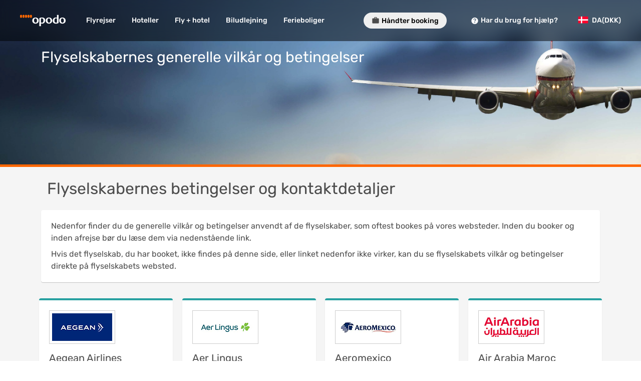

--- FILE ---
content_type: text/html;charset=UTF-8
request_url: https://www.opodo.dk/flyselskabernesvilkar/?qsa=1
body_size: 15785
content:
  <!DOCTYPE html>     <html lang="da-DK" dir="ltr">            <head><meta http-equiv="X-UA-Compatible" content="IE=edge" /><meta http-equiv="Content-Type" content="text/html; charset=utf-8"/><meta
http-equiv="Content-Security-Policy"
content="upgrade-insecure-requests;
default-src 'self' https:;
script-src 'self' https: blob: 'unsafe-inline' 'unsafe-eval';
style-src 'self' https: https://fonts.googleapis.com 'unsafe-inline';
img-src 'self' https: data:;
font-src 'self' https: https://fonts.gstatic.com;
frame-src 'self' https:;
worker-src 'self' blob:"
><title>Flybolagens villkor och regler - Opodo DK</title><meta name="description" content="Her finder du information om vores mest benyttede flyselskaber. Læs mere om generelle betingelser for transport, bagage, mad ombord samt kontaktdetaljer." /><meta property="og:title" content="Flyselskabernes vilkår" /><meta property="og:description" content="lyselskabernes betingelser og kontaktdetaljer" /><meta property="og:type" content="website" /><meta property="og:url" content="https://www.opodo.dk/flyselskabernesvilkar/" /> <link rel="canonical" href="https://www.opodo.dk/flyselskabernesvilkar/" />
<link href="https://cdn.jsdelivr.net/npm/bootstrap@5.2.0/dist/css/bootstrap.min.css" rel="stylesheet"
    integrity="sha384-gH2yIJqKdNHPEq0n4Mqa/HGKIhSkIHeL5AyhkYV8i59U5AR6csBvApHHNl/vI1Bx" crossorigin="anonymous">
<link href="https://fonts.googleapis.com/css?family=Rubik:300,400,500,600" rel="stylesheet">
<link rel="stylesheet" type="text/css" href="/images/merch/css/legal-airlines.css">
<meta property="og:image" itemprop="image" content="/images/onefront/bluestone/OP/OpenGraph.png"/><meta name="robots" content="index, follow" /><meta name="apple-mobile-web-app-capable" content="yes" /><meta name="msapplication-tap-highlight" content="no" /> <meta name="google" content="notranslate" />    <meta name="theme-color" content="rgba(0,0,0,0.6)"> <meta name="google-signin-clientid" content="" /><meta name="google-signin-cookiepolicy" content="single_host_origin" />     <meta name="msapplication-TileImage" content="/images/onefront/bluestone/OP/apple-touch-icon-114x114.png"><meta name="msapplication-TileColor" content="#FFFFFF"/><meta name="application-name" content="Billige rejser, charterrejser og hoteller hos Opodo.dk" /> <meta name="msapplication-square70x70logo" content="/images/onefront/bluestone/OP/tile-tiny.png" /><meta name="msapplication-square150x150logo" content="/images/onefront/bluestone/OP/tile-square.png" /><meta name="msapplication-wide310x150logo" content="/images/onefront/bluestone/OP/tile-wide.png" /><meta name="msapplication-square310x310logo" content="/images/onefront/bluestone/OP/tile-large.png" /> <link rel="icon" href="/images/onefront/bluestone/OP/favicon.ico" type="image/x-icon" /> <link rel="shortcut icon" href="/images/onefront/bluestone/OP/favicon.ico" type="image/x-icon" />  <link rel="alternate" href="android-app://com.opodo.reisen/op-home" /> <link rel="alternate" href="ios-app://" />  <link rel="manifest" href="/frontend-home//manifest.json?toUrl=www.opodo.dk" crossorigin="use-credentials"/>  <link rel="stylesheet" href="/frontend-home/static-content/css/none_variation-op_desktop.48db684cec6351c2e301.css" as="style">  <script type="text/javascript">
window.appContext = '/frontend-home/';
</script>  <script type="text/javascript">
let isResizingMenuBarCLS = false;
const resizeMenuBarCLS = function() {
isResizingMenuBarCLS = true;
const $menuBar = document.getElementsByClassName('menu_bar')[0];
const $moreHeader = document.getElementsByClassName('menu_more_item')[0];
const $moreContainer = document.getElementsByClassName('more_items_container')[0];
const $primaryItems = document.getElementsByClassName('menu_item');
const $secondaryItems = document.getElementsByClassName('more_item');
const getMenuElementWidth = function(el) {
if (el.offsetWidth) return el.offsetWidth;
const display = el.style.display;
el.style.display = 'inline';
const width = el.offsetWidth;
el.style.display = display;
return width;
};
const addToMore = function(index) {
const item = $primaryItems[index];
const menuLink = item.parentElement;
const a = document.createElement('a');
a.className = 'odf-text-md header_secondary_menu more_primary';
a.href = menuLink.href;
a.setAttribute('data-promo-label', menuLink.innerText);
a.setAttribute('data-primary-index', index);
a.target = '_self';
const div = document.createElement('div');
div.className = 'odf-box-content odf-box-content-lg odf-text-neutral-800 od-tabs-item-more-cobalt od-dropdown-item-cobalt';
div.innerHTML = item.innerHTML;
a.appendChild(div);
$moreContainer.insertAdjacentElement('afterbegin', a);
};
// Calculate available space
const moreHeaderWidth = $moreHeader ? $moreHeader.offsetWidth : 0;
const available = ($menuBar ? $menuBar.offsetWidth : 0) - moreHeaderWidth - 8;
// Make all items visible and reset dropdown
for (let i = 0; i < $primaryItems.length; i++) {
$primaryItems[i].style.display = 'inline-block';
}
// Remove dynamically added items from dropdown
while (true) {
const el = document.getElementsByClassName('header_secondary_menu')[0];
if (!el || el.classList.contains('more_item')) break;
el.parentNode.removeChild(el);
}
// Cache the more container HTML for faster lookup
const moreContainerHTML = $moreContainer.outerHTML;
// Calculate widths and decide visibility
let usedWidth = 0;
let hiddenPrimaryItems = false;
for (let i = 0; i < $primaryItems.length; i++) {
const item = $primaryItems[i];
const isShell = item.outerHTML.indexOf('shell-integration_portal') !== -1 || item.offsetWidth === 0;
const width = getMenuElementWidth(item);
// Always keep first item and shell items
if (i === 0 || isShell) {
usedWidth += width;
continue;
}
// If this item fits, keep it visible
if (usedWidth + width <= available) {
usedWidth += width;
} else {
// Hide this and all remaining items
for (let j = i; j < $primaryItems.length; j++) {
const itemToHide = $primaryItems[j];
const isShellToHide = itemToHide.outerHTML.indexOf('shell-integration_portal') !== -1 || itemToHide.offsetWidth === 0;
if (j === 0 || isShellToHide) continue;
hiddenPrimaryItems = true;
itemToHide.style.display = 'none';
if (moreContainerHTML.indexOf(itemToHide.outerText) === -1) {
addToMore(j);
}
}
break;
}
}
// Show/hide "Otros" dropdown
const showMore = $secondaryItems.length > 0 || hiddenPrimaryItems;
if (showMore) {
if ($moreHeader) {
$moreHeader.classList.remove('od-header-more-initial', 'odf-hidden');
}
if ($moreContainer) {
$moreContainer.classList.remove('odf-hidden');
}
if ($menuBar) {
$menuBar.classList.remove('od-header-menu-bar-initial');
}
} else {
if ($moreHeader) {
$moreHeader.classList.add('odf-hidden');
}
if ($moreContainer) {
$moreContainer.classList.add('odf-hidden');
}
}
isResizingMenuBarCLS = false;
}
</script>   <script>
window.dataLayer = window.dataLayer || [];
function gtag(){ dataLayer.push(arguments); }
gtag('js', new Date());
let cmpAdAgreement = "false" === 'true';
const gtagConsent = cmpAdAgreement ? 'granted' : 'denied';
gtag('consent', 'default', {
'ad_storage': gtagConsent,
'ad_user_data': gtagConsent,
'ad_personalization': gtagConsent,
'analytics_storage': 'granted'
});
try {
const vendors = localStorage.didomi_token ? JSON.parse(atob(localStorage.didomi_token)).vendors : {};
if (vendors.enabled?.includes('google')){
gtag('consent', 'update', {
'ad_storage': 'granted',
'ad_user_data': 'granted',
'ad_personalization': 'granted',
'analytics_storage': 'granted'
});
cmpAdAgreement = 'true';
} else if (vendors.disabled?.includes('google')) {
gtag('consent', 'update', {
'ad_storage': 'denied',
'ad_user_data': 'denied',
'ad_personalization': 'denied',
'analytics_storage': 'granted'
});
cmpAdAgreement = 'false';
}
} catch (e) {
}
function getMarketParam(){
const website = 'OPDK2';
if (website.length === 2) {
return 'ED' + website;
} else if (website.length > 4) {
return website.substring(0, 4);
}
return website;
}
gtag('set', 'allow_ad_personalization_signals', cmpAdAgreement);
gtag('config', 'G-03F834EHLM', {
'send_page_view': false,
'groups': 'ga4-odigeo',
'cookie_expires': 390 * 24 * 60 * 60,
'cookie_update': false,
});
gtag('set', 'user_properties',{
cmp_ad_agreement: cmpAdAgreement.toString(),
market: getMarketParam(),
lang_cod: 'da_DK',
});
</script><script async src='https://www.googletagmanager.com/gtag/js?id=G-03F834EHLM'></script><script>
(function() {
let t;
let r = false;
const s = document.createElement('script');
s.type = 'text/javascript';
s.src = '/marketing-channel-service/v3/marketing-channel.min.js';
s.onload = s.onreadystatechange = function() {
if (!r && (!this.readyState || this.readyState === 'complete')) {
r = true;
if (window.track) {
window.track('OPDK2', 'OP_DK', 'ONE_FRONT_DESKTOP', false);
}
}
};
t = document.getElementsByTagName('script')[0];
t.parentNode.insertBefore(s, t);
})();
</script>   <script>
(function() {
var map = {
E: 'edreams',
G: 'govoyages',
O: 'opodo',
T: 'travellink'
};
window.tc_vars = {
env_work: 'prod',
env_market: 'DK',
env_language: 'da',
env_site_type: 'd',
env_brand_code: 'O',
env_brand: map['O'],
env_currency_code: 'DKK',
visit_id: '258456411202',
in_dapiSessionId: '',
user_sso_login: 'logged_out',
user_prime_subscription: '',
user_prime_eligibility: 'non-eligible',
search_top_results: '',
search_flight_recommended_price: '',
search_flight_recommended_airline_code: '',
search_flight_recommended_airline_name: '',
search_direct_flight_checkbox: '',
search_hotel_recommended_price: '',
search_recommended_hotel_stars: '',
search_recommended_hotel_name: '',
search_recommended_hotel_picture_url: '',
in_searchID: '',
product_id: '',
product_nAdults: '',
product_nChildren: '',
product_nInfants: '',
product_nPax: '',
flight_type: '',
flight_class: '',
flight_category: '',
flight_form: '',
flight_duration_trip: '',
flight_airline_code: '',
flight_airline_name: '',
flight_nSegments: '',
flight_nSections: '',
flight_duration: '',
flight_sections_airport_code: '',
flight_sections_arrival_time: '',
flight_sections_departure_time: '',
flight_sections_flight_numbers: '',
flight_segments_airport_code: '',
flight_departure_airport_code: '',
flight_departure_airport_name: '',
flight_departure_country_code: '',
flight_departure_country_name: '',
flight_departure_city_code: '',
flight_departure_city_name: '',
flight_arrival_airport_code: '',
flight_arrival_airport_name: '',
flight_arrival_country_code: '',
flight_arrival_country_name: '',
flight_arrival_city_code: '',
flight_arrival_city_name: '',
flight_fare_itinerary_type: '',
flight_strategy_hub_smarthub_results: 'false',
flight_strategy_hub_smarthub_selection: 'false',
flight_departure_date: '',
flight_return_date: '',
in_fareItineraryKey: '',
in_segmentKeys: '',
hotel_product_id: '',
hotel_name: '',
hotel_price: '',
hotel_picture_URL: '',
hotel_stars: '',
hotel_nRooms: '',
hotel_nNights: '',
hotel_room_name: '',
hotel_room_type: '',
hotel_check_in_date: '',
hotel_check_out_date: '',
hotel_city_name: '',
product_quantity: '',
product_total_price: '',
product_default_price: '',
prime_discount_price: '',
prime_price_selected: '',
prime_price: '',
prime_added: '',
prime_benefit: '',
customer_address: '',
customer_city: '',
customer_country: '',
customer_email: '',
customer_name: '',
customer_surname: '',
customer_telephone: '',
customer_postal_code: '',
pax_birthday: '',
pax_document_country: '',
pax_document_expiry: '',
pax_document_number: '',
pax_document_type: '',
pax_gender: '',
pax_name: '',
pax_surname: '',
pax_loyalty_card: '',
pax_country_code: '',
pax_title: '',
pax_category: '',
ancil_seat: '',
ancil_seat_price: '',
ancil_bag: '',
ancil_bag_quantity: '',
ancil_bag_price: '',
ancil_cancellation_guarantee: '',
ancil_cancellation_guarantee_price: '',
ancil_insurance: '',
ancil_insurance_price: '',
ancil_flexible_date: '',
ancil_flexible_date_price: '',
ancil_service_pack: '',
ancil_service_pack_price: '',
transaction_id: '',
transaction_booking_status: '',
transaction_payment_type: '',
transaction_r_marketing: '',
transaction_price: '',
transaction_shipping_cost: '',
transaction_voucher_code: '',
in_usabilla_exit_var: '',
ext_tduid: '',
mkt_utm_campaign_search: '',
mkt_utm_content_search: '',
mkt_utm_medium_search: '',
mkt_utm_source_search: '',
mkt_utm_term_search: ''
}
})();
</script><script async src='//cdn.tagcommander.com/4250/tc_eDreamsODIGEO_20.js'></script><script async src='//cdn.tagcommander.com/4250/tc_eDreamsODIGEO_21.js'></script>           <script type="text/javascript">
window.reactContext = {
brand: 'OP',
lang: 'da-DK',
products: 'flights,hotels,dp,cars'.split(','),
ab: {
isReactGeolocationByIp: false,
isInteractionImprovements: false,
isStreamSearch: false,
isResidentDiscount: true,
isResidentDiscountPaxType: false,
isCssVariation: true,
isCssVariationMobile: false,
isCssVariationDesktop: true,
isReactPrimeHotelsMobile: false,
isHSAHotelFunnel: true,
isPricesInCalendarActive: true,
isHotelsEmlMobile: false,
hotelsEmlMobileVariation: 1,
isPreloadResultsEnabled: false,
carsSearchExtensionVariation: 1,
isReduceSearchFlow: false,
isHomeHotelSearchExtensionFenced: false,
isHotelsVisibility: false,
isCatalanEnabled: true,
isRailsFourPassengerGroupsDesktop: false,
isRailsFourPassengerGroupsMobile: false,
},
entryPoint: "home",
i18n: {
currency: {
currencySymbol: 'DKK',
currencyPosition: 'back',
currencyCode: 'DKK',
},
},
website: "OPDK2",
autocompleteOptions: {
accommodationAutocompleteMinChars: 1,
autocompleteMinChars: 3,
defaultMinChars: 3,
autocompleteMaxSuggestions: 5,
coherentCharsRegex: ".*",
},
websiteMaxMultipleDestinations: 4,
isUserMember: false,
isPrimeCookieActive: false,
isPrimeEnabled: true,
isShowHotelWidget: true,
isShowCarWidget: true,
isHotelsForPrime: true,
isCarsForPrime: true,
isUserLoggedIn: false,
isHotel: false,
isDp: false,
isFlights: false,
isWMP: true,
device: {
isTablet: false,
isNative: false,
},
isTrains: false,
isMultipleLocales: false,
imgPath: "/images/",
isRtl: false,
residentZones: '{}',
bookingExtensionSearchURL: 'https://hotels.opodo.dk/searchresults.html?aid=1568930;label=pagehomesbsearchextension-link-1568930-click_market-DK;iata_orr=1;',
versionedByReleasePath: 'static-content/versioned_uuOWBc3c62/',

daysWithFares: 60

,
deals: {
offers: [

{

baseOffer: {
creative: "",
id: "blt5c119005f7a9dc56",
name: "Prime HB"
},

content: {
campaignKeyValue: "",

image: {
uri: "\/content\/img\/OF\/offers\/Prime-HB\/op_prime_hb.png"
},

link: {
href: "https:\/\/www.opodo.dk\/prime\/",
target: "_self",
text: "Oplev Prime"
},

thumbnailImage: {
uri: "\/content\/img\/OF\/offers\/Prime-HB\/Prime-hb-logos\/op_dk.png"
},

title: "Spar tusindvis af DKK",
subtitle: "p\u00E5 flyrejser, hoteller og biludlejning"
},

cssStyle: ""
},
{

baseOffer: {
creative: "DEFAULT-TEMP-VALUE",
id: "blte0d4058be1c3436c",
name: "\uD83C\uDFE0 HOTEL HB 04  - Prime"
},

content: {
campaignKeyValue: "",

image: {
uri: "\/content\/img\/OF\/offers\/Prime-HB\/op_hotel_hb.png"
},

link: {
href: "https:\/\/www.opodo.dk\/hotels\/",
target: "_self",
text: "Book nu"
},

thumbnailImage: {
uri: "\/content\/img\/OF\/offers\/Prime-HB\/op_bed.png"
},

title: "Spar op til 1,900 DKK p\u00E5 overnatning",
subtitle: ""
},

cssStyle: ""
},
{

baseOffer: {
creative: "",
id: "blt660ddcac49a0bde7",
name: "\uD83D\uDE95 CAR HB 03 - Prime"
},

content: {
campaignKeyValue: "",

image: {
uri: "\/content\/img\/OF\/offers\/Prime-HB\/op_hb_car.png"
},

link: {
href: "https:\/\/cars.opodo.dk\/da\/?clientId=314911&_gl=1*zkirxj*_gcl_au*MTExNzQ5MTk3NC4xNzY4MjE1OTA1#\/searchcars",
target: "_self",
text: "Book nu"
},

thumbnailImage: {
uri: "\/content\/img\/OF\/offers\/Prime-HB\/OP_car_icon.png"
},

title: "Biludlejning fra 300 DKK\/dag",
subtitle: ""
},

cssStyle: ""
}
]
}

};
window.onerror = function(message, fileName, lineNumber, column, error) {
if (!message || !fileName || !error || window.onerror !== this) {
return false;
}
try {
var URL = window.reactContext.api + '/service/jslogger/log';
var payload = {
message: message,
fileName: fileName,
lineNumber: lineNumber || 0,
column: column || 0,
hash: window.location.hash,
stack: error.stack,
queryString: window.location.search.substr(1)
};
fetch(URL, {
method: 'POST',
credentials: 'include',
headers: {
'Content-Type': 'application/json'
},
body: JSON.stringify(payload)
});
return true;
} catch (e) {
console.error(e);
return false;
}
}
</script>   <link rel="preload" href="/frontend-home/static-content/thirdParty/require/require.min.js" as="script" /> <link rel="preload" href="/frontend-home/static-content/versioned_uuOWBc3c62/js/apps/desktop.config.js" as="script" /> <script>
if ('serviceWorker' in navigator) {
window.addEventListener('load', function() {

// Prevent PWA install prompt on mobile
window.addEventListener('beforeinstallprompt', function(e) {
e.preventDefault();
return false;
});
return navigator.serviceWorker.register('/service_worker.js');

});
}
</script><script>
document.addEventListener("DOMContentLoaded", function() {
if (document.getElementById('helpcentre')) {
document.styleSheets[0].insertRule('#web-messenger-container {display:none}', 0);
}
})
</script></head> <body class="od-viewport  " id="viewport"
data-od-preferences="flow=desktop, website=OPDK2(da_DK)"
data-locale="da_DK"
data-language="da"
data-defaultLanguage=""

data-brand="OP"><div id="flights-root" data-widget="app_root" data-id="flights-root" data-template="false" data-loaded="true"><script type="application/json" data-definition="widget" id="flights-root-settings">{"settings": {}, "params": {}}</script>               <div id="page" data-wmp="true" data-version=""> <div class="od-google-one-tap"
id="g_id_onload"
data-auto_prompt="false"
></div> <div id="frontech_app_container"></div> <div class="od-home-main-layout home_main_layout ">     <header id="header" class="od-header header od-header-external odf-z-index-3" data-app=""> <div class="od-header-desktop-main-cobalt od-header-desktop-main odf-z-index-3 header_desktop odf-flex-container-row odf-flex-container-nogutter"> <div class="odf-flex-item odf-flex-item-sm"> <a data-href="home" data-web-master-page="true" id="logo" class="odf-space-outer-right-l odf-header-desktop-logo-container odf-clickable"> <span class="odf-logo odf-logo-negative odf-logo-s"></span> </a> </div>       <div class="menu_bar odf-header-desktop-left od-header-menu-bar-initial odf-flex-item"> <div class="odf-flex-container-row odf-flex-container-nogutter"> <div class="odf-tabs odf-tabs-header menu_list ">          <a href="https://www.opodo.dk/fly/"   data-link="https://www.opodo.dk/fly/" target="_self"> <div class="odf-tabs-item od-tabs-item-cobalt od-tabs-item-cobalt-selection od-prime-visibility-header-item menu_item protocol_switch  "
data-id="">
Flyrejser
 </div> </a> <a href="https://www.opodo.dk/hotels/"  rel="nofollow" data-link="https://www.opodo.dk/hotels/" target="_self"> <div class="odf-tabs-item od-tabs-item-cobalt od-tabs-item-cobalt-selection od-prime-visibility-header-item menu_item protocol_switch  "
data-id="">
Hoteller
 </div> </a> <a href="https://www.opodo.dk/pakkerejse/"   data-link="https://www.opodo.dk/pakkerejse/" target="_self"> <div class="odf-tabs-item od-tabs-item-cobalt od-tabs-item-cobalt-selection od-prime-visibility-header-item menu_item protocol_switch  "
data-id="">
Fly + hotel
 </div> </a> <a href="https://cars.opodo.dk/da/?clientId=314911#/searchcars" id="menu_cars" rel="nofollow" data-link="https://cars.opodo.dk/da/?clientId=314911#/searchcars" target="_self"> <div class="odf-tabs-item od-tabs-item-cobalt od-tabs-item-cobalt-selection od-prime-visibility-header-item menu_item protocol_switch  "
data-id="">
Biludlejning
 </div> </a> <a href="https://www.opodo.dk/hotels/"  rel="nofollow" data-link="https://www.opodo.dk/hotels/" target="_self"> <div class="odf-tabs-item od-tabs-item-cobalt od-tabs-item-cobalt-selection od-prime-visibility-header-item menu_item protocol_switch  "
data-id="">
Ferieboliger
 </div> </a>    <div class="odf-popup-container"> <span class="menu_more_item odf-tabs-item od-icon-label-item od-tabs-item-cobalt od-tabs-item-cobalt-selection od-header-more-initial">Mere <span class="more_options_down odf-icon odf-icon-l odf-icon-arrow-down od-more-options-arrow od-more-options-arrow-cobalt"></span> <span class="more_options_up odf-icon odf-icon-l odf-icon-arrow-up od-more-options-arrow odf-hidden od-more-options-arrow-cobalt"></span> </span> <div class="more_items_container odf-text-left odf-box odf-box-layer odf-popup odf-popup-bottom-center odf-header-list-dropdown cobalt-box od-dropdown-container-cobalt"  id="header-list-dropdown-example" > </div> </div> </div> </div> </div>         <div class="odf-header-desktop-right odf-space-outer-left-2xl od-header-desktop-right"> <div class="odf-flex-container-row odf-flex-container-nogutter header_menu_list"> <div class="odf-flex-item odf-position-relative"> <button class="prisma-btn prisma-btn-round prisma-btn-sm odf-space-outer-right-l odf-clickable check_in_button"> <span class="odf-icon odf-icon-l odf-icon-baggage odf-space-inner-right-xs odf-text-neutral-700"></span> <span class="odf-strong odf-text-mono-color-01">Håndter booking</span> </button> </div> <div class="odf-flex-item od-login-wrapper-cobalt odf-position-relative shell-integration_portal" id="login-wrapper-of2"></div> <div class="shell-integration_portal" id="google_one_tap_container"></div> <div class="shell-integration_portal" id="register-confirmation-modal"></div> <div class="shell-integration_portal" id="welcome-back-to-prime-modal"></div> <a href="/travel/support-area/" target="_self" class="header_help odf-flex-item odf-position-relative od-right-menu-item"> <div class="od-tabs-item-cobalt-selection odf-strong odf-text-mono-color-09 odf-text-nowrap odf-space-inner-right-l odf-space-inner-left-l odf-space-inner-bottom-xl odf-space-inner-top-xl od-right-menu-item"> <span class="odf-icon odf-icon-l odf-icon-interrogation-circle odf-space-inner-right-xs"></span>Har du brug for hjælp? </div> </a> <div class="odf-flex-item odf-position-relative od-countries-flag-cobalt od-countries-flag countries_flag "
id="country-links"
data-widget="country_links"
data-id="country-links"
data-countryselectorconfig='{"brandId":"OP","continentItems":[{"id":"global","countryDTOs":[{"id":"OPAE","icon":"AE","countryDTOs":[{"id":"OPAE_ar","label":"عربى - الإمارات العربية المتحدة","link":"//ae.opodo.com/ar/","currency":"د.إ."},{"id":"OPAE_en","label":"UAE - English","link":"//ae.opodo.com","currency":"AED"}]},{"id":"OPAT","label":"Österreich","icon":"AT","link":"//www.opodo.at/","currency":"&euro;"},{"id":"OPAU","label":"Australia","icon":"AU","link":"//www.opodo.com.au/","currency":"AU$"},{"id":"OPCH","icon":"CH","currency":"CHF","countryDTOs":[{"id":"OPCH_de","label":"Schweiz - Deutsch","link":"//www.opodo.ch/"},{"id":"OPCH_fr","label":"Suisse - Français","link":"//www.opodo.ch/fr/"},{"id":"OPCH_it","label":"Svizzera - Italiano","link":"//www.opodo.ch/it/"}]},{"id":"OPDE","label":"Deutschland","icon":"DE","link":"//www.opodo.de/","currency":"&euro;"},{"id":"OPDK2","label":"Danmark","icon":"DK","link":"//www.opodo.dk/","currency":"DKK"},{"id":"OPES","currency":"&euro;","countryDTOs":[{"id":"OPES_es","label":"España","icon":"ES","link":"//www.opodo.es/"}]},{"id":"OPFR","label":"France","icon":"FR","link":"//www.opodo.fr/","currency":"&euro;"},{"id":"OPFI2","label":"Suomi","icon":"FI","link":"//www.opodo.fi/","currency":"&euro;"},{"id":"OPIT","label":"Italia","icon":"IT","link":"//www.opodo.it/","currency":"&euro;"},{"id":"OPNL","label":"Nederland","icon":"NL","link":"//www.opodo.nl/","currency":"&euro;"},{"id":"OPNO2","label":"Norge","icon":"NO","link":"//www.opodo.no/","currency":"NOK"},{"id":"OPPL2","label":"Polska","icon":"PL","link":"//www.opodo.pl/","currency":"zł"},{"id":"OPPT","label":"Portugal","icon":"PT","link":"//www.opodo.pt/","currency":"&euro;"},{"id":"OPSE2","label":"Sverige","icon":"SE","link":"//www.opodo.se/","currency":"kr."},{"id":"OPUK","label":"United Kingdom","icon":"GB","link":"//www.opodo.co.uk/","currency":"&pound;"},{"id":"OPGB","label":"Rest of World","icon":"GLOBAL","link":"//www.opodo.com/","currency":"&euro;"}]}]}'
data-websitecode="OPDK2"
data-websitelang="da-DK"
data-template="true"> </div> </div> </div> <div class="od-login-sso"><div id="membership-login-welcome-back" data-widget="membership_login_welcome_back" data-id="membership-login-welcome-back" data-template="true"><script type="application/json" data-definition="widget" id="membership-login-welcome-back-settings">{"settings": {}, "params": {}}</script></div> </div> </div></header><script>
resizeMenuBarCLS();
const resizeObserver = new ResizeObserver((entries) => {
if (!isResizingMenuBarCLS) {
for (const entry of entries) {
if (entry.contentBoxSize) {
resizeMenuBarCLS();
}
}
}
});
const $menuBar = document.getElementsByClassName('menu_bar');
resizeObserver.observe($menuBar[0]);
</script> <noscript><div class="od-ui-dialog dialog"> <div class="od-ui-dialog-content dialog_content"> <div class="od-ui-dialog-box ui_dialog_box"> <div class="od-ui-dialog-box-header"> <span class="od-ui-dialog-box-title">Aktivér Javascript</span> </div> <div class="od-ui-dialog-box-content alert">Aktivér JavaScript i dine browserindstillinger, for at dette websted kan fungere korrekt. </div> </div> </div> </div> </noscript><!--[if lt IE 9]> <div class="od-ui-dialog dialog"> <div class="od-ui-dialog-content dialog_content"> <div class="od-ui-dialog-box ui_dialog_box"> <div class="od-ui-dialog-box-header"> <span class="od-ui-dialog-box-title">Opdater din browser</span> </div> <div class="od-ui-dialog-box-content alert">Du bruger i øjeblikket en forældet eller ikke-understøttet version af din browser. Af hensyn til sikkerhed og kompatibilitet beder vi dig derfor om at <a href="http://browsehappy.com/" style="text-decoration: underline">opdatere din browser</a>. </div> </div> </div> </div> <![endif]--> <div class="od-body-content od-body-content-cobalt body_content"><div id="users-manager" data-widget="usersmanager" data-id="users-manager" data-template="false" data-loaded="true"></div><section id="home" class="od-page od_page active"> <script type="text/javascript">
(function() {
"use strict";
if (window.location.hash.length && window.location.hash.indexOf('#/home')) {
var home = document.getElementById('home');
home.className= home.className.replace(/active/gi,'');
}
}());
</script>

<div class="fluid-container" id="hero"> <div class="container"> <div class="row"> <div class="col-12 text-white text-center text-lg-start h1 pt-3"> <h1 id="text_h1"> </h1> </div> </div> </div> </div> <div class="container"> <div class="row justify-content-between d-flex mx-2 mx-lg-0"> <div class="col-12 h2 my-4"> <h2 id="text_h2"> </h2> </div> <div class="col-12 odf-box mb-4"> <p id="p_1"> </p> <p class="pt-2" id="p_2"> </p> </div> </div> <div class="row justify-content-xxl-between justify-content-between d-flex"> <div class="col odf-box-primary odf-box m-2"> <img src="" alt="logo" class="mb-2" id="logo_1"> <h3 class="my-2" id="company_name_1"> </h3> <a class="odf-link track-item company_site_text" href=""
                target="_blank" data-label="airline1_site" id="site_url_1"> <span
                    class="odf-icon odf-icon-xs odf-icon-arrow-right prisma-icon-right"> </span> </a> <br> <a class="odf-link track-item company_terms_text" href="" target="_blank" data-label="airline1_tc"
                id="terms_url_1"> <span class="odf-icon odf-icon-xs odf-icon-arrow-right prisma-icon-right"> </span> </a> </div> <div class="col odf-box-primary odf-box m-2"> <img src="" alt="logo" class="mb-2" id="logo_2"> <h3 class="my-2" id="company_name_2"> </h3> <a class="odf-link track-item company_site_text" href=""
                target="_blank" data-label="airline2_site" id="site_url_2"> <span
                    class="odf-icon odf-icon-xs odf-icon-arrow-right prisma-icon-right"> </span> </a> <br> <a class="odf-link track-item company_terms_text" href="" target="_blank" data-label="airline2_tc"
                id="terms_url_2"> <span class="odf-icon odf-icon-xs odf-icon-arrow-right prisma-icon-right"> </span> </a> </div> <div class="col odf-box-primary odf-box m-2"> <img src="" alt="logo" class="mb-2" id="logo_3"> <h3 class="my-2" id="company_name_3"> </h3> <a class="odf-link track-item company_site_text" href=""
                target="_blank" data-label="airline3_site" id="site_url_3"> <span
                    class="odf-icon odf-icon-xs odf-icon-arrow-right prisma-icon-right"> </span> </a> <br> <a class="odf-link track-item company_terms_text" href="" target="_blank" data-label="airline3_tc"
                id="terms_url_3"> <span class="odf-icon odf-icon-xs odf-icon-arrow-right prisma-icon-right"> </span> </a> </div> <div class="col odf-box-primary odf-box m-2"> <img src="" alt="logo" class="mb-2" id="logo_4"> <h3 class="my-2" id="company_name_4"> </h3> <a class="odf-link track-item company_site_text" href=""
                target="_blank" data-label="airline4_site" id="site_url_4"> <span
                    class="odf-icon odf-icon-xs odf-icon-arrow-right prisma-icon-right"> </span> </a> <br> <a class="odf-link track-item company_terms_text" href="" target="_blank" data-label="airline4_tc"
                id="terms_url_4"> <span class="odf-icon odf-icon-xs odf-icon-arrow-right prisma-icon-right"> </span> </a> </div> <div class="col odf-box-primary odf-box m-2"> <img src="" alt="logo" class="mb-2" id="logo_5"> <h3 class="my-2" id="company_name_5"> </h3> <a class="odf-link track-item company_site_text" href=""
                target="_blank" data-label="airline5_site" id="site_url_5"> <span
                    class="odf-icon odf-icon-xs odf-icon-arrow-right prisma-icon-right"> </span> </a> <br> <a class="odf-link track-item company_terms_text" href="" target="_blank" data-label="airline5_tc"
                id="terms_url_5"> <span class="odf-icon odf-icon-xs odf-icon-arrow-right prisma-icon-right"> </span> </a> </div> <div class="col odf-box-primary odf-box m-2"> <img src="" alt="logo" class="mb-2" id="logo_6"> <h3 class="my-2" id="company_name_6"> </h3> <a class="odf-link track-item company_site_text" href=""
                target="_blank" data-label="airline6_site" id="site_url_6"> <span
                    class="odf-icon odf-icon-xs odf-icon-arrow-right prisma-icon-right"> </span> </a> <br> <a class="odf-link track-item company_terms_text" href="" target="_blank" data-label="airline6_tc"
                id="terms_url_6"> <span class="odf-icon odf-icon-xs odf-icon-arrow-right prisma-icon-right"> </span> </a> </div> <div class="col odf-box-primary odf-box m-2"> <img src="" alt="logo" class="mb-2" id="logo_7"> <h3 class="my-2" id="company_name_7"> </h3> <a class="odf-link track-item company_site_text" href=""
                target="_blank" data-label="airline7_site" id="site_url_7"> <span
                    class="odf-icon odf-icon-xs odf-icon-arrow-right prisma-icon-right"> </span> </a> <br> <a class="odf-link track-item company_terms_text" href="" target="_blank" data-label="airline7_tc"
                id="terms_url_7"> <span class="odf-icon odf-icon-xs odf-icon-arrow-right prisma-icon-right"> </span> </a> </div> <div class="col odf-box-primary odf-box m-2"> <img src="" alt="logo" class="mb-2" id="logo_8"> <h3 class="my-2" id="company_name_8"> </h3> <a class="odf-link track-item company_site_text" href=""
                target="_blank" data-label="airline8_site" id="site_url_8"> <span
                    class="odf-icon odf-icon-xs odf-icon-arrow-right prisma-icon-right"> </span> </a> <br> <a class="odf-link track-item company_terms_text" href="" target="_blank" data-label="airline8_tc"
                id="terms_url_8"> <span class="odf-icon odf-icon-xs odf-icon-arrow-right prisma-icon-right"> </span> </a> </div> <div class="col odf-box-primary odf-box m-2"> <img src="" alt="logo" class="mb-2" id="logo_9"> <h3 class="my-2" id="company_name_9"> </h3> <a class="odf-link track-item company_site_text" href=""
                target="_blank" data-label="airline9_site" id="site_url_9"> <span
                    class="odf-icon odf-icon-xs odf-icon-arrow-right prisma-icon-right"> </span> </a> <br> <a class="odf-link track-item company_terms_text" href="" target="_blank" data-label="airline9_tc"
                id="terms_url_9"> <span class="odf-icon odf-icon-xs odf-icon-arrow-right prisma-icon-right"> </span> </a> </div> <div class="col odf-box-primary odf-box m-2"> <img src="" alt="logo" class="mb-2" id="logo_10"> <h3 class="my-2" id="company_name_10"> </h3> <a class="odf-link track-item company_site_text" href=""
                target="_blank" data-label="airline10_site" id="site_url_10"> <span
                    class="odf-icon odf-icon-xs odf-icon-arrow-right prisma-icon-right"> </span> </a> <br> <a class="odf-link track-item company_terms_text" href="" target="_blank" data-label="airline10_tc"
                id="terms_url_10"> <span class="odf-icon odf-icon-xs odf-icon-arrow-right prisma-icon-right"> </span> </a> </div> <div class="col odf-box-primary odf-box m-2"> <img src="" alt="logo" class="mb-2" id="logo_11"> <h3 class="my-2" id="company_name_11"> </h3> <a class="odf-link track-item company_site_text" href=""
                target="_blank" data-label="airline11_site" id="site_url_11"> <span
                    class="odf-icon odf-icon-xs odf-icon-arrow-right prisma-icon-right"> </span> </a> <br> <a class="odf-link track-item company_terms_text" href="" target="_blank" data-label="airline11_tc"
                id="terms_url_11"> <span class="odf-icon odf-icon-xs odf-icon-arrow-right prisma-icon-right"> </span> </a> </div> <div class="col odf-box-primary odf-box m-2"> <img src="" alt="logo" class="mb-2" id="logo_12"> <h3 class="my-2" id="company_name_12"> </h3> <a class="odf-link track-item company_site_text" href=""
                target="_blank" data-label="airline12_site" id="site_url_12"> <span
                    class="odf-icon odf-icon-xs odf-icon-arrow-right prisma-icon-right"> </span> </a> <br> <a class="odf-link track-item company_terms_text" href="" target="_blank" data-label="airline12_tc"
                id="terms_url_12"> <span class="odf-icon odf-icon-xs odf-icon-arrow-right prisma-icon-right"> </span> </a> </div> <div class="col odf-box-primary odf-box m-2"> <img src="" alt="logo" class="mb-2" id="logo_13"> <h3 class="my-2" id="company_name_13"> </h3> <a class="odf-link track-item company_site_text" href=""
                target="_blank" data-label="airline13_site" id="site_url_13"> <span
                    class="odf-icon odf-icon-xs odf-icon-arrow-right prisma-icon-right"> </span> </a> <br> <a class="odf-link track-item company_terms_text" href="" target="_blank" data-label="airline13_tc"
                id="terms_url_13"> <span class="odf-icon odf-icon-xs odf-icon-arrow-right prisma-icon-right"> </span> </a> </div> <div class="col odf-box-primary odf-box m-2"> <img src="" alt="logo" class="mb-2" id="logo_14"> <h3 class="my-2" id="company_name_14"> </h3> <a class="odf-link track-item company_site_text" href=""
                target="_blank" data-label="airline14_site" id="site_url_14"> <span
                    class="odf-icon odf-icon-xs odf-icon-arrow-right prisma-icon-right"> </span> </a> <br> <a class="odf-link track-item company_terms_text" href="" target="_blank" data-label="airline14_tc"
                id="terms_url_14"> <span class="odf-icon odf-icon-xs odf-icon-arrow-right prisma-icon-right"> </span> </a> </div> <div class="col odf-box-primary odf-box m-2"> <img src="" alt="logo" class="mb-2" id="logo_15"> <h3 class="my-2" id="company_name_15"> </h3> <a class="odf-link track-item company_site_text" href=""
                target="_blank" data-label="airline15_site" id="site_url_15"> <span
                    class="odf-icon odf-icon-xs odf-icon-arrow-right prisma-icon-right"> </span> </a> <br> <a class="odf-link track-item company_terms_text" href="" target="_blank" data-label="airline15_tc"
                id="terms_url_15"> <span class="odf-icon odf-icon-xs odf-icon-arrow-right prisma-icon-right"> </span> </a> </div> <div class="col odf-box-primary odf-box m-2"> <img src="" alt="logo" class="mb-2" id="logo_16"> <h3 class="my-2" id="company_name_16"> </h3> <a class="odf-link track-item company_site_text" href=""
                target="_blank" data-label="airline16_site" id="site_url_16"> <span
                    class="odf-icon odf-icon-xs odf-icon-arrow-right prisma-icon-right"> </span> </a> <br> <a class="odf-link track-item company_terms_text" href="" target="_blank" data-label="airline16_tc"
                id="terms_url_16"> <span class="odf-icon odf-icon-xs odf-icon-arrow-right prisma-icon-right"> </span> </a> </div> <div class="col odf-box-primary odf-box m-2"> <img src="" alt="logo" class="mb-2" id="logo_17"> <h3 class="my-2" id="company_name_17"> </h3> <a class="odf-link track-item company_site_text" href=""
                target="_blank" data-label="airline17_site" id="site_url_17"> <span
                    class="odf-icon odf-icon-xs odf-icon-arrow-right prisma-icon-right"> </span> </a> <br> <a class="odf-link track-item company_terms_text" href="" target="_blank" data-label="airline17_tc"
                id="terms_url_17"> <span class="odf-icon odf-icon-xs odf-icon-arrow-right prisma-icon-right"> </span> </a> </div> <div class="col odf-box-primary odf-box m-2"> <img src="" alt="logo" class="mb-2" id="logo_18"> <h3 class="my-2" id="company_name_18"> </h3> <a class="odf-link track-item company_site_text" href=""
                target="_blank" data-label="airline18_site" id="site_url_18"> <span
                    class="odf-icon odf-icon-xs odf-icon-arrow-right prisma-icon-right"> </span> </a> <br> <a class="odf-link track-item company_terms_text" href="" target="_blank" data-label="airline18_tc"
                id="terms_url_18"> <span class="odf-icon odf-icon-xs odf-icon-arrow-right prisma-icon-right"> </span> </a> </div> <div class="col odf-box-primary odf-box m-2"> <img src="" alt="logo" class="mb-2" id="logo_19"> <h3 class="my-2" id="company_name_19"> </h3> <a class="odf-link track-item company_site_text" href=""
                target="_blank" data-label="airline19_site" id="site_url_19"> <span
                    class="odf-icon odf-icon-xs odf-icon-arrow-right prisma-icon-right"> </span> </a> <br> <a class="odf-link track-item company_terms_text" href="" target="_blank" data-label="airline19_tc"
                id="terms_url_19"> <span class="odf-icon odf-icon-xs odf-icon-arrow-right prisma-icon-right"> </span> </a> </div> <div class="col odf-box-primary odf-box m-2"> <img src="" alt="logo" class="mb-2" id="logo_20"> <h3 class="my-2" id="company_name_20"> </h3> <a class="odf-link track-item company_site_text" href=""
                target="_blank" data-label="airline20_site" id="site_url_20"> <span
                    class="odf-icon odf-icon-xs odf-icon-arrow-right prisma-icon-right"> </span> </a> <br> <a class="odf-link track-item company_terms_text" href="" target="_blank" data-label="airline15_tc"
                id="terms_url_20"> <span class="odf-icon odf-icon-xs odf-icon-arrow-right prisma-icon-right"> </span> </a> </div> <div class="col odf-box-primary odf-box m-2"> <img src="" alt="logo" class="mb-2" id="logo_21"> <h3 class="my-2" id="company_name_21"> </h3> <a class="odf-link track-item company_site_text" href=""
                target="_blank" data-label="airline21_site" id="site_url_21"> <span
                    class="odf-icon odf-icon-xs odf-icon-arrow-right prisma-icon-right"> </span> </a> <br> <a class="odf-link track-item company_terms_text" href="" target="_blank" data-label="airline21_tc"
                id="terms_url_21"> <span class="odf-icon odf-icon-xs odf-icon-arrow-right prisma-icon-right"> </span> </a> </div> <div class="col odf-box-primary odf-box m-2"> <img src="" alt="logo" class="mb-2" id="logo_22"> <h3 class="my-2" id="company_name_22"> </h3> <a class="odf-link track-item company_site_text" href=""
                target="_blank" data-label="airline22_site" id="site_url_22"> <span
                    class="odf-icon odf-icon-xs odf-icon-arrow-right prisma-icon-right"> </span> </a> <br> <a class="odf-link track-item company_terms_text" href="" target="_blank" data-label="airline22_tc"
                id="terms_url_22"> <span class="odf-icon odf-icon-xs odf-icon-arrow-right prisma-icon-right"> </span> </a> </div> <div class="col odf-box-primary odf-box m-2"> <img src="" alt="logo" class="mb-2" id="logo_23"> <h3 class="my-2" id="company_name_23"> </h3> <a class="odf-link track-item company_site_text" href=""
                target="_blank" data-label="airline23_site" id="site_url_23"> <span
                    class="odf-icon odf-icon-xs odf-icon-arrow-right prisma-icon-right"> </span> </a> <br> <a class="odf-link track-item company_terms_text" href="" target="_blank" data-label="airline23_tc"
                id="terms_url_23"> <span class="odf-icon odf-icon-xs odf-icon-arrow-right prisma-icon-right"> </span> </a> </div> <div class="col odf-box-primary odf-box m-2"> <img src="" alt="logo" class="mb-2" id="logo_24"> <h3 class="my-2" id="company_name_24"> </h3> <a class="odf-link track-item company_site_text" href=""
                target="_blank" data-label="airline24_site" id="site_url_24"> <span
                    class="odf-icon odf-icon-xs odf-icon-arrow-right prisma-icon-right"> </span> </a> <br> <a class="odf-link track-item company_terms_text" href="" target="_blank" data-label="airline24_tc"
                id="terms_url_24"> <span class="odf-icon odf-icon-xs odf-icon-arrow-right prisma-icon-right"> </span> </a> </div> <div class="col odf-box-primary odf-box m-2"> <img src="" alt="logo" class="mb-2" id="logo_25"> <h3 class="my-2" id="company_name_25"> </h3> <a class="odf-link track-item company_site_text" href=""
                target="_blank" data-label="airline25_site" id="site_url_25"> <span
                    class="odf-icon odf-icon-xs odf-icon-arrow-right prisma-icon-right"> </span> </a> <br> <a class="odf-link track-item company_terms_text" href="" target="_blank" data-label="airline25_tc"
                id="terms_url_25"> <span class="odf-icon odf-icon-xs odf-icon-arrow-right prisma-icon-right"> </span> </a> </div> <div class="col odf-box-primary odf-box m-2"> <img src="" alt="logo" class="mb-2" id="logo_26"> <h3 class="my-2" id="company_name_26"> </h3> <a class="odf-link track-item company_site_text" href=""
                target="_blank" data-label="airline26_site" id="site_url_26"> <span
                    class="odf-icon odf-icon-xs odf-icon-arrow-right prisma-icon-right"> </span> </a> <br> <a class="odf-link track-item company_terms_text" href="" target="_blank" data-label="airline26_tc"
                id="terms_url_26"> <span class="odf-icon odf-icon-xs odf-icon-arrow-right prisma-icon-right"> </span> </a> </div> <div class="col odf-box-primary odf-box m-2"> <img src="" alt="logo" class="mb-2" id="logo_27"> <h3 class="my-2" id="company_name_27"> </h3> <a class="odf-link track-item company_site_text" href=""
                target="_blank" data-label="airline27_site" id="site_url_27"> <span
                    class="odf-icon odf-icon-xs odf-icon-arrow-right prisma-icon-right"> </span> </a> <br> <a class="odf-link track-item company_terms_text" href="" target="_blank" data-label="airline27_tc"
                id="terms_url_27"> <span class="odf-icon odf-icon-xs odf-icon-arrow-right prisma-icon-right"> </span> </a> </div> <div class="col odf-box-primary odf-box m-2"> <img src="" alt="logo" class="mb-2" id="logo_28"> <h3 class="my-2" id="company_name_28"> </h3> <a class="odf-link track-item company_site_text" href=""
                target="_blank" data-label="airline28_site" id="site_url_28"> <span
                    class="odf-icon odf-icon-xs odf-icon-arrow-right prisma-icon-right"> </span> </a> <br> <a class="odf-link track-item company_terms_text" href="" target="_blank" data-label="airline28_tc"
                id="terms_url_28"> <span class="odf-icon odf-icon-xs odf-icon-arrow-right prisma-icon-right"> </span> </a> </div> <div class="col odf-box-primary odf-box m-2"> <img src="" alt="logo" class="mb-2" id="logo_29"> <h3 class="my-2" id="company_name_29"> </h3> <a class="odf-link track-item company_site_text" href=""
                target="_blank" data-label="airline29_site" id="site_url_29"> <span
                    class="odf-icon odf-icon-xs odf-icon-arrow-right prisma-icon-right"> </span> </a> <br> <a class="odf-link track-item company_terms_text" href="" target="_blank" data-label="airline28_tc"
                id="terms_url_29"> <span class="odf-icon odf-icon-xs odf-icon-arrow-right prisma-icon-right"> </span> </a> </div> <div class="col odf-box-primary odf-box m-2"> <img src="" alt="logo" class="mb-2" id="logo_30"> <h3 class="my-2" id="company_name_30"> </h3> <a class="odf-link track-item company_site_text" href=""
                target="_blank" data-label="airline30_site" id="site_url_30"> <span
                    class="odf-icon odf-icon-xs odf-icon-arrow-right prisma-icon-right"> </span> </a> <br> <a class="odf-link track-item company_terms_text" href="" target="_blank" data-label="airline30_tc"
                id="terms_url_30"> <span class="odf-icon odf-icon-xs odf-icon-arrow-right prisma-icon-right"> </span> </a> </div> <div class="col odf-box-primary odf-box m-2"> <img src="" alt="logo" class="mb-2" id="logo_31"> <h3 class="my-2" id="company_name_31"> </h3> <a class="odf-link track-item company_site_text" href=""
                target="_blank" data-label="airline31_site" id="site_url_31"> <span
                    class="odf-icon odf-icon-xs odf-icon-arrow-right prisma-icon-right"> </span> </a> <br> <a class="odf-link track-item company_terms_text" href="" target="_blank" data-label="airline31_tc"
                id="terms_url_31"> <span class="odf-icon odf-icon-xs odf-icon-arrow-right prisma-icon-right"> </span> </a> </div> <div class="col odf-box-primary odf-box m-2"> <img src="" alt="logo" class="mb-2" id="logo_32"> <h3 class="my-2" id="company_name_32"> </h3> <a class="odf-link track-item company_site_text" href=""
                target="_blank" data-label="airline32_site" id="site_url_32"> <span
                    class="odf-icon odf-icon-xs odf-icon-arrow-right prisma-icon-right"> </span> </a> <br> <a class="odf-link track-item company_terms_text" href="" target="_blank" data-label="airline32_tc"
                id="terms_url_32"> <span class="odf-icon odf-icon-xs odf-icon-arrow-right prisma-icon-right"> </span> </a> </div> <div class="col odf-box-primary odf-box m-2"> <img src="" alt="logo" class="mb-2" id="logo_33"> <h3 class="my-2" id="company_name_33"> </h3> <a class="odf-link track-item company_site_text" href=""
                target="_blank" data-label="airline33_site" id="site_url_33"> <span
                    class="odf-icon odf-icon-xs odf-icon-arrow-right prisma-icon-right"> </span> </a> <br> <a class="odf-link track-item company_terms_text" href="" target="_blank" data-label="airline33_tc"
                id="terms_url_33"> <span class="odf-icon odf-icon-xs odf-icon-arrow-right prisma-icon-right"> </span> </a> </div> <div class="col odf-box-primary odf-box m-2"> <img src="" alt="logo" class="mb-2" id="logo_34"> <h3 class="my-2" id="company_name_34"> </h3> <a class="odf-link track-item company_site_text" href=""
                target="_blank" data-label="airline34_site" id="site_url_34"> <span
                    class="odf-icon odf-icon-xs odf-icon-arrow-right prisma-icon-right"> </span> </a> <br> <a class="odf-link track-item company_terms_text" href="" target="_blank" data-label="airline34_tc"
                id="terms_url_34"> <span class="odf-icon odf-icon-xs odf-icon-arrow-right prisma-icon-right"> </span> </a> </div> <div class="col odf-box-primary odf-box m-2"> <img src="" alt="logo" class="mb-2" id="logo_35"> <h3 class="my-2" id="company_name_35"> </h3> <a class="odf-link track-item company_site_text" href=""
                target="_blank" data-label="airline35_site" id="site_url_35"> <span
                    class="odf-icon odf-icon-xs odf-icon-arrow-right prisma-icon-right"> </span> </a> <br> <a class="odf-link track-item company_terms_text" href="" target="_blank" data-label="airline35_tc"
                id="terms_url_35"> <span class="odf-icon odf-icon-xs odf-icon-arrow-right prisma-icon-right"> </span> </a> </div> <div class="col odf-box-primary odf-box m-2"> <img src="" alt="logo" class="mb-2" id="logo_36"> <h3 class="my-2" id="company_name_36"> </h3> <a class="odf-link track-item company_site_text" href=""
                target="_blank" data-label="airline36_site" id="site_url_36"> <span
                    class="odf-icon odf-icon-xs odf-icon-arrow-right prisma-icon-right"> </span> </a> <br> <a class="odf-link track-item company_terms_text" href="" target="_blank" data-label="airline36_tc"
                id="terms_url_36"> <span class="odf-icon odf-icon-xs odf-icon-arrow-right prisma-icon-right"> </span> </a> </div> <div class="col odf-box-primary odf-box m-2"> <img src="" alt="logo" class="mb-2" id="logo_37"> <h3 class="my-2" id="company_name_37"> </h3> <a class="odf-link track-item company_site_text" href=""
                target="_blank" data-label="airline37_site" id="site_url_37"> <span
                    class="odf-icon odf-icon-xs odf-icon-arrow-right prisma-icon-right"> </span> </a> <br> <a class="odf-link track-item company_terms_text" href="" target="_blank" data-label="airline37_tc"
                id="terms_url_37"> <span class="odf-icon odf-icon-xs odf-icon-arrow-right prisma-icon-right"> </span> </a> </div> <div class="col odf-box-primary odf-box m-2"> <img src="" alt="logo" class="mb-2" id="logo_38"> <h3 class="my-2" id="company_name_38"> </h3> <a class="odf-link track-item company_site_text" href=""
                target="_blank" data-label="airline38_site" id="site_url_38"> <span
                    class="odf-icon odf-icon-xs odf-icon-arrow-right prisma-icon-right"> </span> </a> <br> <a class="odf-link track-item company_terms_text" href="" target="_blank" data-label="airline38_tc"
                id="terms_url_38"> <span class="odf-icon odf-icon-xs odf-icon-arrow-right prisma-icon-right"> </span> </a> </div> <div class="col odf-box-primary odf-box m-2"> <img src="" alt="logo" class="mb-2" id="logo_39"> <h3 class="my-2" id="company_name_39"> </h3> <a class="odf-link track-item company_site_text" href=""
                target="_blank" data-label="airline39_site" id="site_url_39"> <span
                    class="odf-icon odf-icon-xs odf-icon-arrow-right prisma-icon-right"> </span> </a> <br> <a class="odf-link track-item company_terms_text" href="" target="_blank" data-label="airline39_tc"
                id="terms_url_39"> <span class="odf-icon odf-icon-xs odf-icon-arrow-right prisma-icon-right"> </span> </a> </div> <div class="col odf-box-primary odf-box m-2"> <img src="" alt="logo" class="mb-2" id="logo_40"> <h3 class="my-2" id="company_name_40"> </h3> <a class="odf-link track-item company_site_text" href=""
                target="_blank" data-label="airline40_site" id="site_url_40"> <span
                    class="odf-icon odf-icon-xs odf-icon-arrow-right prisma-icon-right"> </span> </a> <br> <a class="odf-link track-item company_terms_text" href="" target="_blank" data-label="airline40_tc"
                id="terms_url_40"> <span class="odf-icon odf-icon-xs odf-icon-arrow-right prisma-icon-right"> </span> </a> </div> <div class="col odf-box-primary odf-box m-2"> <img src="" alt="logo" class="mb-2" id="logo_41"> <h3 class="my-2" id="company_name_41"> </h3> <a class="odf-link track-item company_site_text" href=""
                target="_blank" data-label="airline41_site" id="site_url_41"> <span
                    class="odf-icon odf-icon-xs odf-icon-arrow-right prisma-icon-right"> </span> </a> <br> <a class="odf-link track-item company_terms_text" href="" target="_blank" data-label="airline41_tc"
                id="terms_url_41"> <span class="odf-icon odf-icon-xs odf-icon-arrow-right prisma-icon-right"> </span> </a> </div> <div class="col odf-box-primary odf-box m-2"> <img src="" alt="logo" class="mb-2" id="logo_42"> <h3 class="my-2" id="company_name_42"> </h3> <a class="odf-link track-item company_site_text" href=""
                target="_blank" data-label="airline42_site" id="site_url_42"> <span
                    class="odf-icon odf-icon-xs odf-icon-arrow-right prisma-icon-right"> </span> </a> <br> <a class="odf-link track-item company_terms_text" href="" target="_blank" data-label="airline42_tc"
                id="terms_url_42"> <span class="odf-icon odf-icon-xs odf-icon-arrow-right prisma-icon-right"> </span> </a> </div> <div class="col odf-box-primary odf-box m-2"> <img src="" alt="logo" class="mb-2" id="logo_43"> <h3 class="my-2" id="company_name_43"> </h3> <a class="odf-link track-item company_site_text" href=""
                target="_blank" data-label="airline43_site" id="site_url_43"> <span
                    class="odf-icon odf-icon-xs odf-icon-arrow-right prisma-icon-right"> </span> </a> <br> <a class="odf-link track-item company_terms_text" href="" target="_blank" data-label="airline43_tc"
                id="terms_url_43"> <span class="odf-icon odf-icon-xs odf-icon-arrow-right prisma-icon-right"> </span> </a> </div> <div class="col odf-box-primary odf-box m-2"> <img src="" alt="logo" class="mb-2" id="logo_44"> <h3 class="my-2" id="company_name_44"> </h3> <a class="odf-link track-item company_site_text" href=""
                target="_blank" data-label="airline44_site" id="site_url_44"> <span
                    class="odf-icon odf-icon-xs odf-icon-arrow-right prisma-icon-right"> </span> </a> <br> <a class="odf-link track-item company_terms_text" href="" target="_blank" data-label="airline44_tc"
                id="terms_url_44"> <span class="odf-icon odf-icon-xs odf-icon-arrow-right prisma-icon-right"> </span> </a> </div> <div class="col odf-box-primary odf-box m-2"> <img src="" alt="logo" class="mb-2" id="logo_45"> <h3 class="my-2" id="company_name_45"> </h3> <a class="odf-link track-item company_site_text" href=""
                target="_blank" data-label="airline45_site" id="site_url_45"> <span
                    class="odf-icon odf-icon-xs odf-icon-arrow-right prisma-icon-right"> </span> </a> <br> <a class="odf-link track-item company_terms_text" href="" target="_blank" data-label="airline45_tc"
                id="terms_url_45"> <span class="odf-icon odf-icon-xs odf-icon-arrow-right prisma-icon-right"> </span> </a> </div> <div class="col odf-box-primary odf-box m-2"> <img src="" alt="logo" class="mb-2" id="logo_46"> <h3 class="my-2" id="company_name_46"> </h3> <a class="odf-link track-item company_site_text" href=""
                target="_blank" data-label="airline46_site" id="site_url_46"> <span
                    class="odf-icon odf-icon-xs odf-icon-arrow-right prisma-icon-right"> </span> </a> <br> <a class="odf-link track-item company_terms_text" href="" target="_blank" data-label="airline46_tc"
                id="terms_url_46"> <span class="odf-icon odf-icon-xs odf-icon-arrow-right prisma-icon-right"> </span> </a> </div> <div class="col odf-box-primary odf-box m-2"> <img src="" alt="logo" class="mb-2" id="logo_47"> <h3 class="my-2" id="company_name_47"> </h3> <a class="odf-link track-item company_site_text" href=""
                target="_blank" data-label="airline47_site" id="site_url_47"> <span
                    class="odf-icon odf-icon-xs odf-icon-arrow-right prisma-icon-right"> </span> </a> <br> <a class="odf-link track-item company_terms_text" href="" target="_blank" data-label="airline47_tc"
                id="terms_url_47"> <span class="odf-icon odf-icon-xs odf-icon-arrow-right prisma-icon-right"> </span> </a> </div> <div class="col odf-box-primary odf-box m-2"> <img src="" alt="logo" class="mb-2" id="logo_48"> <h3 class="my-2" id="company_name_48"> </h3> <a class="odf-link track-item company_site_text" href=""
                target="_blank" data-label="airline48_site" id="site_url_48"> <span
                    class="odf-icon odf-icon-xs odf-icon-arrow-right prisma-icon-right"> </span> </a> <br> <a class="odf-link track-item company_terms_text" href="" target="_blank" data-label="airline48_tc"
                id="terms_url_48"> <span class="odf-icon odf-icon-xs odf-icon-arrow-right prisma-icon-right"> </span> </a> </div> <div class="col odf-box-primary odf-box m-2"> <img src="" alt="logo" class="mb-2" id="logo_49"> <h3 class="my-2" id="company_name_49"> </h3> <a class="odf-link track-item company_site_text" href=""
                target="_blank" data-label="airline49_site" id="site_url_49"> <span
                    class="odf-icon odf-icon-xs odf-icon-arrow-right prisma-icon-right"> </span> </a> <br> <a class="odf-link track-item company_terms_text" href="" target="_blank" data-label="airline49_tc"
                id="terms_url_49"> <span class="odf-icon odf-icon-xs odf-icon-arrow-right prisma-icon-right"> </span> </a> </div> <div class="col odf-box-primary odf-box m-2"> <img src="" alt="logo" class="mb-2" id="logo_50"> <h3 class="my-2" id="company_name_50"> </h3> <a class="odf-link track-item company_site_text" href=""
                target="_blank" data-label="airline50_site" id="site_url_50"> <span
                    class="odf-icon odf-icon-xs odf-icon-arrow-right prisma-icon-right"> </span> </a> <br> <a class="odf-link track-item company_terms_text" href="" target="_blank" data-label="airline50_tc"
                id="terms_url_50"> <span class="odf-icon odf-icon-xs odf-icon-arrow-right prisma-icon-right"> </span> </a> </div> <div class="col odf-box-primary odf-box m-2"> <img src="" alt="logo" class="mb-2" id="logo_51"> <h3 class="my-2" id="company_name_51"> </h3> <a class="odf-link track-item company_site_text" href=""
                target="_blank" data-label="airline51_site" id="site_url_51"> <span
                    class="odf-icon odf-icon-xs odf-icon-arrow-right prisma-icon-right"> </span> </a> <br> <a class="odf-link track-item company_terms_text" href="" target="_blank" data-label="airline51_tc"
                id="terms_url_51"> <span class="odf-icon odf-icon-xs odf-icon-arrow-right prisma-icon-right"> </span> </a> </div> <div class="col odf-box-primary odf-box m-2"> <img src="" alt="logo" class="mb-2" id="logo_52"> <h3 class="my-2" id="company_name_52"> </h3> <a class="odf-link track-item company_site_text" href=""
                target="_blank" data-label="airline52_site" id="site_url_52"> <span
                    class="odf-icon odf-icon-xs odf-icon-arrow-right prisma-icon-right"> </span> </a> <br> <a class="odf-link track-item company_terms_text" href="" target="_blank" data-label="airline52_tc"
                id="terms_url_52"> <span class="odf-icon odf-icon-xs odf-icon-arrow-right prisma-icon-right"> </span> </a> </div> <div class="col odf-box-primary odf-box m-2"> <img src="" alt="logo" class="mb-2" id="logo_53"> <h3 class="my-2" id="company_name_53"> </h3> <a class="odf-link track-item company_site_text" href=""
                target="_blank" data-label="airline53_site" id="site_url_53"> <span
                    class="odf-icon odf-icon-xs odf-icon-arrow-right prisma-icon-right"> </span> </a> <br> <a class="odf-link track-item company_terms_text" href="" target="_blank" data-label="airline53_tc"
                id="terms_url_53"> <span class="odf-icon odf-icon-xs odf-icon-arrow-right prisma-icon-right"> </span> </a> </div> <div class="col odf-box-primary odf-box m-2"> <img src="" alt="logo" class="mb-2" id="logo_54"> <h3 class="my-2" id="company_name_54"> </h3> <a class="odf-link track-item company_site_text" href=""
                target="_blank" data-label="airline54_site" id="site_url_54"> <span
                    class="odf-icon odf-icon-xs odf-icon-arrow-right prisma-icon-right"> </span> </a> <br> <a class="odf-link track-item company_terms_text" href="" target="_blank" data-label="airline54_tc"
                id="terms_url_54"> <span class="odf-icon odf-icon-xs odf-icon-arrow-right prisma-icon-right"> </span> </a> </div> <div class="col odf-box-primary odf-box m-2"> <img src="" alt="logo" class="mb-2" id="logo_55"> <h3 class="my-2" id="company_name_55"> </h3> <a class="odf-link track-item company_site_text" href=""
                target="_blank" data-label="airline55_site" id="site_url_55"> <span
                    class="odf-icon odf-icon-xs odf-icon-arrow-right prisma-icon-right"> </span> </a> <br> <a class="odf-link track-item company_terms_text" href="" target="_blank" data-label="airline55_tc"
                id="terms_url_55"> <span class="odf-icon odf-icon-xs odf-icon-arrow-right prisma-icon-right"> </span> </a> </div> <div class="col odf-box-primary odf-box m-2"> <img src="" alt="logo" class="mb-2" id="logo_56"> <h3 class="my-2" id="company_name_56"> </h3> <a class="odf-link track-item company_site_text" href=""
                target="_blank" data-label="airline56_site" id="site_url_56"> <span
                    class="odf-icon odf-icon-xs odf-icon-arrow-right prisma-icon-right"> </span> </a> <br> <a class="odf-link track-item company_terms_text" href="" target="_blank" data-label="airline56_tc"
                id="terms_url_56"> <span class="odf-icon odf-icon-xs odf-icon-arrow-right prisma-icon-right"> </span> </a> </div> </div> </div> <script src="https://ajax.googleapis.com/ajax/libs/jquery/3.3.1/jquery.min.js"> </script> <script src="https://cdn.jsdelivr.net/npm/bootstrap@5.3.0-alpha1/dist/js/bootstrap.bundle.min.js"
    integrity="sha384-w76AqPfDkMBDXo30jS1Sgez6pr3x5MlQ1ZAGC+nuZB+EYdgRZgiwxhTBTkF7CXvN"
    crossorigin="anonymous"> </script> <script src="https://getbootstrap.com//docs/5.1/assets/js/docs.min.js"> </script> <script>
    var currentUrl = window.location.href;
    function setBrandAttribute(url) {
        var brand = 'edreams';
        if (url.includes("www.opodo")) {
            brand = 'opodo';
        } else if (url.includes("www.govoyages")) {
            brand = 'govoyages';
        }
        document.documentElement.setAttribute('data-brand', brand);
    }
    setBrandAttribute(currentUrl);
    console.log(currentUrl);

</script> <script>
    // DYNAMIC CONTENT
    // Get the pathname from the URL
    var path = window.location.pathname;
    // Define a regular expression to match two characters after the first slash
    var languagePathRegex = /^\/([a-zA-Z]{2})\//;
    // Test if the path matches the regular expression
    var match = path.match(languagePathRegex);
    var languageCode;
    if (match && match[1]) {
        // The URL has a language path
        languageCode = match[1];
        console.log("Language Code:", languageCode);
    } else {
        // No language path found
        console.log("No language path");
    }

    // Get the domain from the URL
    var domain = window.location.hostname;
    // Concatenate the domain and language code if it exists 
    var currentDomain = languageCode ? domain + "/" + languageCode : domain;
    // Load the JSON content /images/merch/js/legal/
    $.getJSON("/images/merch/js/legal/airline-terms.json", function (data) {
        // Check if the current URL is present in the JSON data
        if (data[currentDomain]) {
            var content = data[currentDomain];
            // Display the content on the page

            $(".company_site_text").html(content.company_site_text);
            $(".company_terms_text").html(content.company_terms_text);
            $("#text_h1").html(content.text_h1);
            $("#text_h2").html(content.text_h2);
            $("#p_1").html(content.p_1);
            $("#p_2").html(content.p_2);

            $("#logo_1").attr("src", content.logo_1);
            $("#logo_2").attr("src", content.logo_2);
            $("#logo_3").attr("src", content.logo_3);
            $("#logo_4").attr("src", content.logo_4);
            $("#logo_5").attr("src", content.logo_5);
            $("#logo_6").attr("src", content.logo_6);
            $("#logo_7").attr("src", content.logo_7);
            $("#logo_8").attr("src", content.logo_8);
            $("#logo_9").attr("src", content.logo_9);
            $("#logo_10").attr("src", content.logo_10);
            $("#logo_11").attr("src", content.logo_11);
            $("#logo_12").attr("src", content.logo_12);
            $("#logo_13").attr("src", content.logo_13);
            $("#logo_14").attr("src", content.logo_14);
            $("#logo_15").attr("src", content.logo_15);
            $("#logo_16").attr("src", content.logo_16);
            $("#logo_17").attr("src", content.logo_17);
            $("#logo_18").attr("src", content.logo_18);
            $("#logo_19").attr("src", content.logo_19);
            $("#logo_20").attr("src", content.logo_20);
            $("#logo_21").attr("src", content.logo_21);
            $("#logo_22").attr("src", content.logo_22);
            $("#logo_23").attr("src", content.logo_23);
            $("#logo_24").attr("src", content.logo_24);
            $("#logo_25").attr("src", content.logo_25);
            $("#logo_26").attr("src", content.logo_26);
            $("#logo_27").attr("src", content.logo_27);
            $("#logo_28").attr("src", content.logo_28);
            $("#logo_29").attr("src", content.logo_29);
            $("#logo_30").attr("src", content.logo_30);
            $("#logo_31").attr("src", content.logo_31);
            $("#logo_32").attr("src", content.logo_32);
            $("#logo_33").attr("src", content.logo_33);
            $("#logo_34").attr("src", content.logo_34);
            $("#logo_35").attr("src", content.logo_35);
            $("#logo_36").attr("src", content.logo_36);
            $("#logo_37").attr("src", content.logo_37);
            $("#logo_38").attr("src", content.logo_38);
            $("#logo_39").attr("src", content.logo_39);
            $("#logo_40").attr("src", content.logo_40);
            $("#logo_41").attr("src", content.logo_41);
            $("#logo_42").attr("src", content.logo_42);
            $("#logo_43").attr("src", content.logo_43);
            $("#logo_44").attr("src", content.logo_44);
            $("#logo_45").attr("src", content.logo_45);
            $("#logo_46").attr("src", content.logo_46);
            $("#logo_47").attr("src", content.logo_47);
            $("#logo_48").attr("src", content.logo_48);
            $("#logo_49").attr("src", content.logo_49);
            $("#logo_50").attr("src", content.logo_50);
            $("#logo_51").attr("src", content.logo_51);
            $("#logo_52").attr("src", content.logo_52);
            $("#logo_53").attr("src", content.logo_53);
            $("#logo_54").attr("src", content.logo_54);
            $("#logo_55").attr("src", content.logo_55);
            $("#logo_56").attr("src", content.logo_56);
            $("#company_name_1").html(content.company_name_1);
            $("#company_name_2").html(content.company_name_2);
            $("#company_name_3").html(content.company_name_3);
            $("#company_name_4").html(content.company_name_4);
            $("#company_name_5").html(content.company_name_5);
            $("#company_name_6").html(content.company_name_6);
            $("#company_name_7").html(content.company_name_7);
            $("#company_name_8").html(content.company_name_8);
            $("#company_name_9").html(content.company_name_9);
            $("#company_name_10").html(content.company_name_10);
            $("#company_name_11").html(content.company_name_11);
            $("#company_name_12").html(content.company_name_12);
            $("#company_name_13").html(content.company_name_13);
            $("#company_name_14").html(content.company_name_14);
            $("#company_name_15").html(content.company_name_15);
            $("#company_name_16").html(content.company_name_16);
            $("#company_name_17").html(content.company_name_17);
            $("#company_name_18").html(content.company_name_18);
            $("#company_name_19").html(content.company_name_19);
            $("#company_name_20").html(content.company_name_20);
            $("#company_name_21").html(content.company_name_21);
            $("#company_name_22").html(content.company_name_22);
            $("#company_name_23").html(content.company_name_23);
            $("#company_name_24").html(content.company_name_24);
            $("#company_name_25").html(content.company_name_25);
            $("#company_name_26").html(content.company_name_26);
            $("#company_name_27").html(content.company_name_27);
            $("#company_name_28").html(content.company_name_28);
            $("#company_name_29").html(content.company_name_29);
            $("#company_name_30").html(content.company_name_30);
            $("#company_name_31").html(content.company_name_31);
            $("#company_name_32").html(content.company_name_32);
            $("#company_name_33").html(content.company_name_33);
            $("#company_name_34").html(content.company_name_34);
            $("#company_name_35").html(content.company_name_35);
            $("#company_name_36").html(content.company_name_36);
            $("#company_name_37").html(content.company_name_37);
            $("#company_name_38").html(content.company_name_38);
            $("#company_name_39").html(content.company_name_39);
            $("#company_name_40").html(content.company_name_40);
            $("#company_name_41").html(content.company_name_41);
            $("#company_name_42").html(content.company_name_42);
            $("#company_name_43").html(content.company_name_43);
            $("#company_name_44").html(content.company_name_44);
            $("#company_name_45").html(content.company_name_45);
            $("#company_name_46").html(content.company_name_46);
            $("#company_name_47").html(content.company_name_47);
            $("#company_name_48").html(content.company_name_48);
            $("#company_name_49").html(content.company_name_49);
            $("#company_name_50").html(content.company_name_50);
            $("#company_name_51").html(content.company_name_51);
            $("#company_name_52").html(content.company_name_52);
            $("#company_name_53").html(content.company_name_53);
            $("#company_name_54").html(content.company_name_54);
            $("#company_name_55").html(content.company_name_55);
            $("#company_name_56").html(content.company_name_56);
            $("#site_url_1").attr("href", content.site_url_1);
            $("#site_url_2").attr("href", content.site_url_2);
            $("#site_url_3").attr("href", content.site_url_3);
            $("#site_url_4").attr("href", content.site_url_4);
            $("#site_url_5").attr("href", content.site_url_5);
            $("#site_url_6").attr("href", content.site_url_6);
            $("#site_url_7").attr("href", content.site_url_7);
            $("#site_url_8").attr("href", content.site_url_8);
            $("#site_url_9").attr("href", content.site_url_9);
            $("#site_url_10").attr("href", content.site_url_10);
            $("#site_url_11").attr("href", content.site_url_11);
            $("#site_url_12").attr("href", content.site_url_12);
            $("#site_url_13").attr("href", content.site_url_13);
            $("#site_url_14").attr("href", content.site_url_14);
            $("#site_url_15").attr("href", content.site_url_15);
            $("#site_url_16").attr("href", content.site_url_16);
            $("#site_url_17").attr("href", content.site_url_17);
            $("#site_url_18").attr("href", content.site_url_18);
            $("#site_url_19").attr("href", content.site_url_19);
            $("#site_url_20").attr("href", content.site_url_20);
            $("#site_url_21").attr("href", content.site_url_21);
            $("#site_url_22").attr("href", content.site_url_22);
            $("#site_url_23").attr("href", content.site_url_23);
            $("#site_url_24").attr("href", content.site_url_24);
            $("#site_url_25").attr("href", content.site_url_25);
            $("#site_url_26").attr("href", content.site_url_26);
            $("#site_url_27").attr("href", content.site_url_27);
            $("#site_url_28").attr("href", content.site_url_28);
            $("#site_url_29").attr("href", content.site_url_29);
            $("#site_url_30").attr("href", content.site_url_30);
            $("#site_url_31").attr("href", content.site_url_31);
            $("#site_url_32").attr("href", content.site_url_32);
            $("#site_url_33").attr("href", content.site_url_33);
            $("#site_url_34").attr("href", content.site_url_34);
            $("#site_url_35").attr("href", content.site_url_35);
            $("#site_url_36").attr("href", content.site_url_36);
            $("#site_url_37").attr("href", content.site_url_37);
            $("#site_url_38").attr("href", content.site_url_38);
            $("#site_url_39").attr("href", content.site_url_39);
            $("#site_url_40").attr("href", content.site_url_40);
            $("#site_url_41").attr("href", content.site_url_41);
            $("#site_url_42").attr("href", content.site_url_42);
            $("#site_url_43").attr("href", content.site_url_43);
            $("#site_url_44").attr("href", content.site_url_44);
            $("#site_url_45").attr("href", content.site_url_45);
            $("#site_url_46").attr("href", content.site_url_46);
            $("#site_url_47").attr("href", content.site_url_47);
            $("#site_url_48").attr("href", content.site_url_48);
            $("#site_url_49").attr("href", content.site_url_49);
            $("#site_url_50").attr("href", content.site_url_50);
            $("#site_url_51").attr("href", content.site_url_51);
            $("#site_url_52").attr("href", content.site_url_52);
            $("#site_url_53").attr("href", content.site_url_53);
            $("#site_url_54").attr("href", content.site_url_54);
            $("#site_url_55").attr("href", content.site_url_55);
            $("#site_url_56").attr("href", content.site_url_56);
            $("#terms_url_1").attr("href", content.terms_url_1);
            $("#terms_url_2").attr("href", content.terms_url_2);
            $("#terms_url_3").attr("href", content.terms_url_3);
            $("#terms_url_4").attr("href", content.terms_url_4);
            $("#terms_url_5").attr("href", content.terms_url_5);
            $("#terms_url_6").attr("href", content.terms_url_6);
            $("#terms_url_7").attr("href", content.terms_url_7);
            $("#terms_url_8").attr("href", content.terms_url_8);
            $("#terms_url_9").attr("href", content.terms_url_9);
            $("#terms_url_10").attr("href", content.terms_url_10);
            $("#terms_url_11").attr("href", content.terms_url_11);
            $("#terms_url_12").attr("href", content.terms_url_12);
            $("#terms_url_13").attr("href", content.terms_url_13);
            $("#terms_url_14").attr("href", content.terms_url_14);
            $("#terms_url_15").attr("href", content.terms_url_15);
            $("#terms_url_16").attr("href", content.terms_url_16);
            $("#terms_url_17").attr("href", content.terms_url_17);
            $("#terms_url_18").attr("href", content.terms_url_18);
            $("#terms_url_19").attr("href", content.terms_url_19);
            $("#terms_url_20").attr("href", content.terms_url_20);
            $("#terms_url_21").attr("href", content.terms_url_21);
            $("#terms_url_22").attr("href", content.terms_url_22);
            $("#terms_url_23").attr("href", content.terms_url_23);
            $("#terms_url_24").attr("href", content.terms_url_24);
            $("#terms_url_25").attr("href", content.terms_url_25);
            $("#terms_url_26").attr("href", content.terms_url_26);
            $("#terms_url_27").attr("href", content.terms_url_27);
            $("#terms_url_28").attr("href", content.terms_url_28);
            $("#terms_url_29").attr("href", content.terms_url_29);
            $("#terms_url_30").attr("href", content.terms_url_30);
            $("#terms_url_31").attr("href", content.terms_url_31);
            $("#terms_url_32").attr("href", content.terms_url_32);
            $("#terms_url_33").attr("href", content.terms_url_33);
            $("#terms_url_34").attr("href", content.terms_url_34);
            $("#terms_url_35").attr("href", content.terms_url_35);
            $("#terms_url_36").attr("href", content.terms_url_36);
            $("#terms_url_37").attr("href", content.terms_url_37);
            $("#terms_url_38").attr("href", content.terms_url_38);
            $("#terms_url_39").attr("href", content.terms_url_39);
            $("#terms_url_40").attr("href", content.terms_url_40);
            $("#terms_url_41").attr("href", content.terms_url_41);
            $("#terms_url_42").attr("href", content.terms_url_42);
            $("#terms_url_43").attr("href", content.terms_url_43);
            $("#terms_url_44").attr("href", content.terms_url_44);
            $("#terms_url_45").attr("href", content.terms_url_45);
            $("#terms_url_46").attr("href", content.terms_url_46);
            $("#terms_url_47").attr("href", content.terms_url_47);
            $("#terms_url_48").attr("href", content.terms_url_48);
            $("#terms_url_49").attr("href", content.terms_url_49);
            $("#terms_url_50").attr("href", content.terms_url_50);
            $("#terms_url_51").attr("href", content.terms_url_51);
            $("#terms_url_52").attr("href", content.terms_url_52);
            $("#terms_url_53").attr("href", content.terms_url_53);
            $("#terms_url_54").attr("href", content.terms_url_54);
            $("#terms_url_55").attr("href", content.terms_url_55);
            $("#terms_url_56").attr("href", content.terms_url_56);
        } else {
            console.log("Domain not found in JSON data");
        }
    }).fail(function () {
        console.log("Failed to load JSON content");
    });

</script> <script>
    $(".track-event").click(function () {
        if (ga) {
            ga(
                "send",
                "event",
                "referral-terms",
                String($(this).attr("data-action")),
                String($(this).attr("data-label")),
                0,
                1
            );
        } else {
            console.log("'ga' not defined - Tracking issue");
        }
    });
</script>
</section><section id="inspirational" class="od-page od_page"><div id="inspirational-manager" data-widget="inspirational_manager" data-id="inspirational-manager" data-template="false" data-loaded="true"><script type="application/json" data-definition="widget" id="inspirational-manager-settings">{"settings": {}, "params": {}}</script>      <div class="od-inspirational"><header class="od-inspirational-header od-inspirational-header-cobalt od-home-full-width-content-image-cobalt"> <div class="od-inspirational-header-background"> <div class="od-inspirational-header-message">Opdag fantastiske destinationer</div> <div class="od-inspirational-header-tool-and-brand"><span class="ficon">ª</span>Compass <span class="od-inspirational-header-brand">fra Opodo</span></div> </div></header> <div class="od-inspirational-content"> <div class="od-inspirational-content-header"> <div class="od-inspirational-suggestive-message">
Med <strong class="od-inspirational-content-header-tool-name">Compass fra Opodo</strong>, viser vi dig inspirerende destinationer, som du kan rejse til fra <span class="od-departure-city-name departure_city_name"></span>
</div> <div class="od-inspirational-date-range"> <span class="inspirational_date_round_trip hidden"><span class="od-departure-date inspirational_departure_date"></span> til <span class="od-departure-date inspirational_arrival_date"></span></span> <span class="inspirational_date_one_way inspirational_departure_date"></span> </div> <div class="od-inspirational-passengers inspirational_passengers"> <div class="od-passenger-type inspirational_passenger_type inspirational_passengers_adults"
data-singular="voksen"
data-plural="voksne"> </div> <div class="od-passenger-type inspirational_passenger_type inspirational_passengers_children"
data-singular="barn"
data-plural="børn"> </div> <div class="od-passenger-type inspirational_passenger_type inspirational_passengers_infants"
data-singular="spædbarn"
data-plural="spædbørn"> </div> </div> </div> <div class="od-inspirational-cities inspirational_cities"></div> </div>   <script id="inspirational_arrival_city_template" type="text/template">
{{# _.each(arrivalCities, function (city, index) { }}
{{# if (index % 3 === 0) { }}
<div class="od-inspirational-grid-row">
{{# } }}
{{#
var price = 'none';
if (!_.isEmpty(city.price)) {
price = Math.ceil(city.price.amount);
}
}}
<article class="od-inspirational-grid-col"> <figure class="od-inspirational-picture od-inspirational-picture-with-prices inspirational_get_prices_button"
data-iata="{{city.iata}}"
data-geo_node_id="{{city.id}}"
data-city="{{city.name}}"
data-price="{{price}}"
data-position="{{index + 1}}"
data-country="{{city.country}}"
data-country_code="{{city.countryCode}}"> <img class="od-inspirational-picture-default"
style="background-image: url('/images/onefront/destinations/{{ city.iata }}_640x480.jpg'), url('/images/onefront/destinations/XXX_640x480.jpg');"/> <div class="od-inspirational-picture-caption"> <div class="od-inspirational-arrival"> <strong class="od-inspirational-arrival-city">{{city.name}}</strong> <em title="{{city.country}}" class="od-inspirational-arrival-country">{{city.country}}</em> </div> <div class="od-inspirational-arrival-description">
{{city.cityInformation}}
</div> <div class="od-inspirational-prices">
{{# if (!_.isEmpty(city.price)) { }}
<span class="od-inspirational-price-label">fra</span> <span class="od-inspirational-price-text">{{Odigeo.Utils.formatCurrency(price, _.clone(Odigeo.Utils.Currency, {decimalPlaces: 0}))}}</span>
{{# } else { }}
<span class="od-inspirational-price-text">Hent priser</span>
{{# } }}
</div> </div> </figure> </article>
{{# if (index % 3 === 2) { }}
</div>
{{# } }}
{{# }); }}
</script> </div></div></section>        <section id="error" class="od-page od_page"> <div class="od-error404-wrapper"> <div class="od-error404-title"> <div class="od-error404-title-icon"><span class="ficon">F</span></div> <div class="od-error404-title-text">Beklager, vi er ikke i stand til at få adgang til den ønskede side. </div> </div> <div class="od-error404-text">- Hvis du har indtastet adressen manuelt, bedes du sikre dig, at den er korrekt. - Hvis du har klikket på et link for at komme her til, er der sandsynligvis en fejl i linket - Hvis du er kommet til denne hjemmeside ved at klikke på et andet link, er det m </div> </div></section> </div>  <div class="od-download-app"> <div id="download-app-banner" data-widget="download_app_banner" data-id="download-app-banner" data-template="false" data-loaded="true"><script type="application/json" data-definition="widget" id="download-app-banner-settings">{"settings": {}, "params": {}}</script>  <div class="od-download-app-table" id="downloadApp"> <div class="od-download-app-row"> <div class="od-download-app-image od-download-app-cell od-download-app-height"></div> <div class="od-download-app-cell"> <div class="od-download-app-content-wrapper"> <div class="od-download-app-content-title">Vil du gerne have dit boardingpas? </div> <div class="od-download-app-content-txt">Automatisk check-in, statusopdateringer om flyrejsen i realtid og alle de informationer, du behøver til rejsen – kun i appen </div> <div class="od-download-app-box-links"> <a href="https://opodo.onelink.me/RnQA?pid=MSITE&af_adset=DownloadLayer&af_ad=DownloadLayer&af_web_dp=https://www.opodo.dk/merch/app/" target="itunes_store" data-type="apple" data-track-action="apps_download" data-track-category="my_area_trips" class="footer_image_link"> <div class="od-download-app-links od-appleStore"> <div class="od-appleStore-text">Download på</div> </div> </a> <a href="https://play.google.com/store/apps/details?id=com.opodo.reisen&hl=da_dk" target="_blank" data-type="android" data-track-action="apps_download" data-track-category="my_area_trips" class="footer_image_link"> <div class="od-download-app-links od-googlePlay"> <div class="od-googlePlay-text">Android-app på</div> </div> </a> </div> </div> </div> </div> </div></div> </div> <div id="footer" data-js="false" data-viewwidget="footer" data-id="footer" data-template="false" data-loaded="true" data-params="{&quot;app&quot;:&quot;&quot;,&quot;isHome&quot;:&quot;false&quot;}">        <footer id="footer-wrapper" class="od-footer footer_wrapper"> <div class="od-footer-wrapper">  <div class="od-footer-extralinks no-funnel "> <div class="footer-full-width-layer"> <div class="od-footer-extralinks-row"> <div class="od-footer-extralinks-title">Opodo </div> <div class="od-footer-extralinks-content"> <a class="od-footer-extralinks-link footer_bottom_link"
href="https://www.opodo.dk/travel/support-area/" target="_self">
Spørgsmål og svar
</a> <a class="od-footer-extralinks-link footer_bottom_link"
href="https://www.edreamsodigeocareers.com/" target="_self">
Karriere
</a> <a class="od-footer-extralinks-link footer_bottom_link"
href="https://join.odigeoconnect.com/en/?utm_medium=edowebs&utm_source=homepage_opodo&utm_campaign=home_opodo_lower_link_fi&utm_content=onefront-OP.dk-DK" target="_self">
Registrer din ejendom
</a> <a class="od-footer-extralinks-link footer_bottom_link"
href="https://advertising.edreamsodigeo.com/" target="_self">
Reklame
</a> <a class="od-footer-extralinks-link footer_bottom_link"
href="https://www.opodo.dk/merch/app/" target="_self">
Vores app
</a> <a class="od-footer-extralinks-link footer_bottom_link"
href="https://help.opodo.dk/hc/da-dk/articles/20910371565714" target="_self">
Fungerer prisgarantien
</a> <a class="od-footer-extralinks-link footer_bottom_link"
href="https://www.checkmytrip.com/cmt/apf/cmtng/index?SITE=NCMTNCMT&LANGUAGE=DK" target="_self">
Kundensrattigheter
</a> </div> </div> <div class="od-footer-extralinks-row"> <div class="od-footer-extralinks-title">Rejseforbindelser </div> <div class="od-footer-extralinks-content footer_bottom_link">
<a href="https://www.opodo.dk/flyselskaber/" target="_self">Topflyselskaber</a>
<a href="https://www.opodo.dk/billige-flybilletter/" target="_self">Billige flybilletter</a>
<a href="https://www.opodo.dk/fly/kobenhavn/CPH/" target="_self">Flybilletter til København</a>
<a href="https://www.opodo.dk/fly/paris/PAR/" target="_self">Flybilletter til Paris</a>
<a href="https://www.opodo.dk/fly/barcelona/BCN/" target="_self">Flybilletter til Barcelona</a>
<a href="https://www.opodo.dk/fly/london/LON/" target="_self">Flybilletter til London</a>
<a href="https://www.opodo.dk/flyselskaber/KL/klm-royal-dutch-airlines/" target="_self">Klm Royal Dutch Airlines flyrejser</a>
<a href="https://www.opodo.dk/flyselskaber/FR/ryanair/" target="_self">Ryanair flyrejser</a>
<a href="https://www.opodo.dk/flyselskaber/SK/scandinavian-airlines/" target="_self">Scandinavian Airlines flyrejser</a>
<a href="https://www.opodo.dk/flyselskaber/LH/lufthansa/" target="_self">Lufthansa flyrejser</a>
<a href="https://www.opodo.dk/fly/kobenhavn-london/CPH/LON/" target="_self">Fly fra København til London</a>
<a href="https://www.opodo.dk/fly/kobenhavn-paris/CPH/PAR/" target="_self">Fly fra København til Paris</a>
<a href="https://www.opodo.dk/fly/kobenhavn-barcelona/CPH/BCN/" target="_self">Fly fra København til Barcelona</a>
<a href="https://www.opodo.dk/fly/kobenhavn-malaga/CPH/AGP/" target="_self">Fly fra København til Málaga</a>
<a href="https://www.opodo.dk/fly/billund-paris/BLL/PAR/" target="_self">Fly fra Billund til Paris</a>
<a href="https://www.opodo.dk/flyselskaber/VY/vueling/CPH/kobenhavn/BCN/barcelona/" target="_self">Vueling-fly fra København til Barcelona</a>
<a href="https://www.opodo.dk/flyselskaber/A5/hop/BLL/billund/PAR/paris/" target="_self">HOP!-fly fra Billund til Paris</a>
<a href="https://www.opodo.dk/flyselskaber/BA/british-airways/CPH/kobenhavn/LON/london/" target="_self">British Airways-fly fra København til London</a>
<a href="https://www.opodo.dk/fly/danmark/DK/" target="_self">Flybilletter til Danmark</a>
<a href="https://www.opodo.dk/fly/spanien/ES/" target="_self">Flybilletter til Spanien</a>
<a href="https://www.opodo.dk/fly/italien/IT/" target="_self">Flybilletter til Italien</a>
<a href="https://www.opodo.dk/fly-hotel/kobenhavn/" target="_self">Fly og hotel til København</a>
<a href="https://www.opodo.dk/fly-hotel/paris/" target="_self">Fly og hotel til Paris</a>
<a href="https://www.opodo.dk/fly-hotel/barcelona/" target="_self">Fly og hotel til Barcelona</a>
<a href="https://www.opodo.dk/fly-hotel/london/" target="_self">Fly og hotel til London</a>
<a href="https://www.opodo.dk/fly-hotel/malaga/" target="_self">Fly og hotel til Malaga</a>
</div> </div> </div> </div>  <div class="od-footer-awards funnel wl-bookingcom-hide footer_awards"> <div class="od-footer-awards-wrapper"> <div class="od-footer-awards-text">Opodo, onlinerejsebureau<br/> <span class="od-footer-awards-text-bold">Pionerer på nettet siden år 2000.</span> </div> <div class="od-footer-awards-laurel lazy"><span class="od-character">1</span></div> <div class="od-footer-awards-list"> <div class="od-footer-awards-list-item"> <div> <span class="ficon">7 </span> </div> <div>CFI.co <span
class="od-footer-awards-list-bold">Din bedste globale onlinerejsepartner </span>2016 </div> </div> <div class="od-footer-awards-list-item"> <div> <span class="ficon">7 </span> </div> <div>Erfarne og vidende rejserådgivere fra de nordiske lande. <span
class="od-footer-awards-list-bold">Markedets bedste kundeservice. </span> </div> </div> <div class="od-footer-awards-list-item"> <div> <span class="ficon">7 </span> </div> <div>Med markedets hurtigste bookingfunktion. <span
class="od-footer-awards-list-bold">Den bedste rejse til den bedste pris </span> </div> </div> </div> </div> </div>  <div class="od-footer-legal-container"> <div class="footer-full-width-layer"> <div class="od-footer-legal"> <div class="od-footer-legal-left"> <div class="od-footer-logo lazy "></div> </div> <div class="od-footer-legal-right"> <div> <a class="od-footer-legal-link footer_bottom_link" href="https://www.opodo.dk/rejsebetingelser/"
target="_blank">
Generelle vilkår og betingelser
</a> <a class="od-footer-legal-link footer_bottom_link" href="https://www.opodo.dk/cookie-notice/"
target="_blank">
Cookiepolitik
</a> <a class="od-footer-legal-link footer_bottom_link" href="https://www.opodo.dk/personoplysningspolitik/"
target="_blank">
Fortrolighedspolitik
</a> <a class="od-footer-legal-link footer_bottom_link" href="https://www.edreamsodigeo.com/media-room/media-inquiries/"
target="_blank">
Press office
</a> <a class="od-footer-legal-link footer_bottom_link" onclick="window.interdeal.a11y.openMenu()" href="javascript:void(0);">Tilgængelighed </a> </div> <div class="od-footer-legal-copyright"> <span>© 1999-2026 Opodo. Alle rettigheder forbeholdes. Vacaciones eDreams, S.L. (Sociedad Unipersonal). Registret adresse på Calle de Manzanares, nº 4, Planta 1º, Oficina 108, 28005, Madrid, Spanien. Momsnummer ESB-61965778. Registreret hos Registro Mercantil de Madrid, Tomo 36897, Folio 121, Hoja M-660117. Licenseret Rejsebureau og IATA-akkrediteret agent. Du kan kontakte os vedrørende din booking straks via vores <a href="https://www.opodo.dk/travel/support-area/" target="_blank"><u>SPØRGSMÅL OG SVAR</u></a> eller kontakte vores agenter <a href="/cdn-cgi/l/email-protection#6f1f1d0a02061a02420b042f0c00011b0e0c1b41001f000b00410c0002"><u>her</u></a>. </span> </div> <div class="od-footer-legal-icons"> <div class="od-footer-legal-icon lazy od-visa"></div> <div class="od-footer-legal-icon lazy od-master"></div> <div class="od-footer-legal-icon lazy od-american"></div> <div class="od-footer-legal-icon lazy od-diners"></div> <div class="od-footer-legal-icon lazy od-iata"></div> <div class="od-footer-legal-icon lazy od-tuv"></div> <div class="od-footer-legal-icon lazy od-drv"></div> </div> </div> </div> </div> </div> </div> </footer></div> <div class="od-container-background odf-bg-generic background lazy"> <div class="od-container-background-overlaptop background lazy"></div> <div class="od-container-background-overlapbottom background lazy"></div> </div>  <div class="od-container-background-layout hidden"></div><div id="chat-manager" data-widget="chat_manager" data-id="chat-manager" data-template="false" data-loaded="true"><script data-cfasync="false" src="/cdn-cgi/scripts/5c5dd728/cloudflare-static/email-decode.min.js"></script><script type="application/json" data-definition="widget" id="chat-manager-settings">{"settings": {}, "params": {}}</script>   <div id="chat-manager-options" class="od-widget-options" data-value="{
&quot;chatConfig&quot;: {
&quot;ChatTitle&quot;: &quot;Har du brug for hj&aelig;lp?&quot;,
&quot;AgentNameDefault&quot;: &quot;Agent&quot;,
&quot;UserNameDefault&quot;: &quot;Kunde&quot;,
&quot;ChatStarted&quot;: &quot;Start p\u00E5 samtale&quot;,
&quot;AgentPending&quot;: &quot;En medarbejder vil v\u00E6re klar til at hj\u00E6lpe dig om et par minutter. Du er velkommen til at stille dit sp\u00F8rgsm\u00E5l, mens du venter.&quot;,
&quot;AgentConnected&quot;: &quot;Forbundet&quot;,
&quot;AgentDisconnected&quot;: &quot;Afbrudt&quot;,
&quot;AgentTyping&quot;: &quot;Skriver...&quot;,
&quot;ChatEnded&quot;: &quot;Slut p\u00E5 samtale&quot;,
&quot;ChatFailed&quot;: &quot;Fejl ved start af chatsession&quot;,
&quot;language&quot;: &quot;&quot;,
&quot;ContactCenter&quot;: &quot;BCN&quot;
},
&quot;chatId&quot;: &quot;&quot;,
&quot;chatUrl&quot;: &quot;&quot;,
&quot;chatCSRFUrl&quot;: &quot;&quot;,
&quot;chatTimerRange&quot;: &quot;&quot;
}"></div> <div class="chat_manager"> <div class="chatmanager_bubble od-chatmanager-bubble lazy"> <div class="od-chatmanager-title">
Har du brug for hjælp?
</div> </div> <div class="chatmanager_chat_wrapper od-chatmanager-chat-wrapper"> <div>     <div id="genesys_webchat_123" class="ChatUI"> <div class="chatmanager_close_icon_wrapper od-chatmanager-close-icon"> <div class="dialog_close_hint_icon od-ui-dialog-hint-icon"> <span class="od-ui-dialog-close-hint-icon">r</span> </div> </div> <div class="title od-chatmanager-title">
Har du brug for hjælp?
</div> <div class="transcript"></div> <div class="input-container"> <textarea class="input"></textarea> <button class="send">
Send
</button> </div> <div class="isTyping"></div> </div> </div> </div> </div></div> </div> <div class="odf-drawer-container od-drawer-fixed drawer_container od-confirmation-xsell-drawer od-invisible od-z-index-1000"> <div data-plugin="toggle" data-target="#drawer-container" class=""></div> <div class="odf-text-2xl odf-bold drawer_content"></div> </div> <div data-plugin="toggle" data-target="#drawer-container" class="odf-drawer-overlay"></div> <div id="feedback_tab_container_home" class="shell-integration_portal"></div> </div>    <div id="google-analytics" data-widget="googleanalytics" data-id="google-analytics" data-template="false" data-loaded="true"><script type="application/json" data-definition="widget" id="google-analytics-settings">{"settings": {}, "params": {"website":"OPDK2","isNativeInterface":"false","googleCodeCustomVar":"","marketingPortal":"OP_DK","isBookingXSWhiteLabel":"false","mainDomain":"opodo.dk","locale":"da_DK","ga4GroupId":"G-03F834EHLM","customVariables":"{\"TT01\":\"FC-1:1\/FC-2:1\/FC-3:1\/FC-4:1\/FC-5:1\/FC-6:2\/FC-7:1\/FI-1:1\/FI-2:1\/FI-3:1\/FI-4:3\/FI-5:2\/FI-6:1\/FI-7:1\/FR1-1:2\",\"TT02\":\"FR1-2:1\/FR1-3:1\/FR1-4:1\/FR1-5:1\/FR1-6:1\/FR1-7:4\/FR2-1:1\/FR2-2:2\/FR2-3:2\/FR2-4:1\/FR2-5:1\/FR2-6:1\/FR2-7:2\/OF1-1:2\/OF1-2:1\",\"TT03\":\"OF1-3:2\/OF1-4:1\/OF1-5:1\/OF1-6:1\/OF1-7:1\/PL1-1:2\/PL1-2:2\/PL1-3:1\/PL1-4:1\/PL1-5:1\/PL1-6:3\/PL1-7:1\/PL2-1:1\/PL2-2:1\/PL2-3:1\",\"TT04\":\"PL2-4:1\/PL2-5:1\/PL2-6:2\/PL2-7:1\/PL3-1:1\/PL3-2:2\/PL3-3:1\/PL3-4:2\/PL3-5:1\/PL3-6:1\/PL3-7:1\/PL4-1:1\/PL4-2:1\/PL4-3:1\/PL4-4:1\",\"TT05\":\"PL4-5:2\/PL4-6:1\/PL4-7:1\/PL5-1:2\/PL5-2:2\/PL5-3:1\/PL5-4:1\/PL5-5:1\/PL5-6:1\/PL5-7:1\/PL6-1:1\/PL6-2:1\/PL6-3:1\/PL6-4:2\/PL6-5:1\",\"TT06\":\"PL6-6:1\/PL6-7:1\/PR-1:2\/PR-2:2\/PR-3:1\/PR-4:2\/PR-5:1\/PR-6:1\/PR-7:1\/UX1-1:1\/UX1-2:1\/UX1-3:1\/UX1-4:1\/UX1-5:1\/UX1-6:1\",\"TT07\":\"UX1-7:2\/UX2-1:1\/UX2-2:1\/UX2-3:1\/UX2-4:2\/UX2-5:2\/UX2-6:1\/UX2-7:2\/UX3-1:1\/UX3-2:1\/UX3-3:1\/UX3-4:2\/UX3-5:1\/UX3-6:1\/UX3-7:2\",\"TT08\":\"X16-1:1\/X16-2:1\/X16-3:1\/X16-4:2\/X16-5:1\/X16-6:1\/X16-7:1\/X17-1:1\/X17-2:2\/X17-3:1\/X17-4:2\/X17-5:1\/X17-6:1\/X17-7:1\/X18-1:1\",\"TT09\":\"X18-2:1\/X18-3:1\/X18-4:2\/X18-5:1\/X18-6:1\/X18-7:1\/X19-1:2\/X19-2:1\/X19-3:1\/X19-4:1\/X19-5:1\/X19-6:1\/X19-7:1\/X20-1:1\/X20-2:1\",\"TT10\":\"X20-3:1\/X20-4:1\/X20-5:2\/X20-6:1\/X20-7:2\/X21-1:1\/X21-2:2\/X21-3:1\/X21-4:2\/X21-5:3\/X21-6:2\/X21-7:2\/X22-1:1\/X22-2:2\/X22-3:1\",\"TT11\":\"X22-4:1\/X22-5:1\/X22-6:1\/X22-7:1\"}","googleCode":"UA-35647887-1","marketingChannelServiceUrl":"\/marketing-channel-service","abTestCustomVariables":"{}","isBookingWhiteLabel":"false","interfaceCode":"ONE_FRONT_DESKTOP","flow":"desktop"}}</script></div></div> <script type="text/javascript"> 
(function() {
"use strict";
var subPageMapper = {
'search-itinerary/departure': 'search',
'search-itinerary/destination': 'search',
'search-dates/departure': 'search',
'search-dates/destination': 'search',
'search-rooms': 'search',
};
function deactivateHomeAndActivateFragmentSection(homePageSection, pageFromFragmentSection) {
if (homePageSection) {
homePageSection.className = homePageSection.className.replace(/active/gi, '');
}
if (!pageFromFragmentSection.className.match('active')) {
pageFromFragmentSection.className += ' active';
}
}
var page = document.getElementById('page');
var fragment = window.location.pathname + window.location.hash; // Ideally use getPageNameFromFragment but Odigeo must be initialised
var regexFragment = fragment.match(/\/?(?:frontend-home\/)?(?:(?:dp|secure|flights)\/)?(?:#\/?)(.*?)(?:\/[^\/]*)?$/i);
var pageNameFromFragment = (regexFragment && regexFragment[1]) || 'home';
var sub_pageNameFromFragment = subPageMapper[pageNameFromFragment];
var pageName = sub_pageNameFromFragment || pageNameFromFragment;
var pageFromFragmentSection = document.getElementById(pageName);
var homePageSection = document.getElementById('home');
if (pageFromFragmentSection && pageFromFragmentSection !== homePageSection) {
deactivateHomeAndActivateFragmentSection(homePageSection, pageFromFragmentSection);
page.className = pageNameFromFragment;
} else if (homePageSection) {
if (!homePageSection.className.match('active')) {
homePageSection.className += ' active';
}
page.className = 'home';
}
}());
</script>  <script>
var requirejs = (function() {
var list = [""];
return {
waitSeconds: 0,
onNodeCreated: function(node, config, id, url) {
for (var i = 0, len = list.length; i < len; i++) {
if (list[i].length && url.indexOf(list[i]) > -1) {
node.setAttribute("crossorigin", "anonymous");
}
}
}
}
})()
</script><script type="text/javascript" data-main="/frontend-home/static-content/versioned_uuOWBc3c62/js/apps/desktop.config" async="" src="/frontend-home/static-content/thirdParty/require/require.min.js"></script><script async src='/frontend-home/static-content/js/desktop.flights.runtime.7a08e285ca683846aaa1.js'></script><script async src='/frontend-home/static-content/js/vendors-of1-a5880043.ec6bf9d821921241ed1a.js'></script><script async src='/frontend-home/static-content/js/vendors-of1-0f9d0ce9.a5e3fffd767fe5f0679d.js'></script><script async src='/frontend-home/static-content/js/vendors-of1-b1140668.729c39337272cb47ff09.js'></script><script async src='/frontend-home/static-content/js/vendors-of1-fcf017cf.7d2b2be9b1289cdfe2bc.js'></script><script async src='/frontend-home/static-content/js/59523.c7bf4360ed73f50deaa1.js'></script><script async src='/frontend-home/static-content/js/23730.73137af4fdce5c6308ed.js'></script><script async src='/frontend-home/static-content/js/90374.554436a3d760c5dc7d16.js'></script><script async src='/frontend-home/static-content/js/67516.9596836266880d591181.js'></script><script async src='/frontend-home/static-content/js/44425.1ca4bcb8e23d3c459917.js'></script><script async src='/frontend-home/static-content/js/22360.1d31637a7548199c64e3.js'></script><script async src='/frontend-home/static-content/js/88992.c41e698a5a55c7020ea1.js'></script><script async src='/frontend-home/static-content/js/26946.d51b763d8694eaf7c038.js'></script><script async src='/frontend-home/static-content/js/90218.6df897f33db61b854617.js'></script><script async src='/frontend-home/static-content/js/11275.ecd2563ec8536c381bfa.js'></script><script async src='/frontend-home/static-content/js/25756.490217b3a4a7685f308d.js'></script><script async src='/frontend-home/static-content/js/19447.d9aa18f1b4bb2c73b634.js'></script><script async src='/frontend-home/static-content/js/11130.8118b76ac0b44b3967bc.js'></script><script async src='/frontend-home/static-content/js/91502.239c68c47bf7192d6c0a.js'></script><script async src='/frontend-home/static-content/js/62562.16c7995b800349aa83a5.js'></script><script async src='/frontend-home/static-content/js/35487.237b3d42ae6a413670bc.js'></script><script async src='/frontend-home/static-content/js/70904.8517097051716272f1f9.js'></script><script async src='/frontend-home/static-content/js/4663.765f743f9ee1cc2e0e8f.js'></script><script async src='/frontend-home/static-content/js/22712.7ec98b32cb4031bcb980.js'></script><script async src='/frontend-home/static-content/js/desktop.flights.bundle.5eb3f30cc98114986260.js'></script> <script>(function(){function c(){var b=a.contentDocument||a.contentWindow.document;if(b){var d=b.createElement('script');d.innerHTML="window.__CF$cv$params={r:'9c6e3d52bc885645',t:'MTc2OTkxNTI1Ny4wMDAwMDA='};var a=document.createElement('script');a.nonce='';a.src='/cdn-cgi/challenge-platform/scripts/jsd/main.js';document.getElementsByTagName('head')[0].appendChild(a);";b.getElementsByTagName('head')[0].appendChild(d)}}if(document.body){var a=document.createElement('iframe');a.height=1;a.width=1;a.style.position='absolute';a.style.top=0;a.style.left=0;a.style.border='none';a.style.visibility='hidden';document.body.appendChild(a);if('loading'!==document.readyState)c();else if(window.addEventListener)document.addEventListener('DOMContentLoaded',c);else{var e=document.onreadystatechange||function(){};document.onreadystatechange=function(b){e(b);'loading'!==document.readyState&&(document.onreadystatechange=e,c())}}}})();</script></body></html>

--- FILE ---
content_type: text/css
request_url: https://www.opodo.dk/images/merch/css/legal-airlines.css
body_size: 50
content:
[data-brand="edreams"] {
  --color2: #fc0;
}

[data-brand="opodo"] {
  --color2: #f60;
}

[data-brand="govoyages"] {
  --color2: #2d7d00;
}

:root {
  --color: #4c4c4c;
}

body {
  font-family: "Rubik" !important;
  font-size: 1rem;
  font-weight: 400;
  color: var(--color);
  background-color: #f4f3ef;
}

.odf-box-primary {
  border-top: 4px solid var(--color2);
}

.odf-box {
  background: #fff;
  border-radius: 4px;
  box-shadow: rgb(0 0 0 / 20%) 0 1px 1px 0;
  overflow: hidden;
  box-sizing: border-box;
  padding: 20px;
}

#hero {
  background: var(--color)
    url(https://a1.odistatic.net/content/img/OF/WebMasterPages/ssc/img/flight.jpg)
    no-repeat 50% 62%;
  padding: 20px 0;
  background-size: cover;
  border-bottom: 5px solid var(--color2);
  height: 333px;
}

#hero h1 {
  font-size: 30px;
  margin: 2em 0 2.5em 0;
}

img {
  border: 1px solid #cccccc !important;
  padding: 5px;
}

h3 {
  font-size: 1.26em !important;
}

.odf-box-primary {
  min-width: 260px;
  max-width: 267px;
}

.odf-box-primary:first-child {
  margin-left: 0px;
}

.odf-box-primary:last-child {
  margin-right: 0px;
}

@media (max-width: 992px) {
  .odf-box-primary {
    max-width: 600px;
  }
}


--- FILE ---
content_type: application/javascript;charset=UTF-8
request_url: https://www.opodo.dk/frontend-home/static-content/js/90374.554436a3d760c5dc7d16.js
body_size: 47797
content:
(self.webpackChunkOneFront_HomePage=self.webpackChunkOneFront_HomePage||[]).push([[90374],{261290:()=>{},247527:(e,o,r)=>{"use strict";r.d(o,{j:()=>t});var s=r(261290);const t=[...Object.values(s)]},629:(e,o,r)=>{"use strict";r.d(o,{X:()=>a,j:()=>c});var s=r(878969),t=r(854763);const n=(0,s.createContext)(null),c=()=>{const e=(0,s.useContext)(n);if(!e)throw new TypeError("Calling useFrontendApiConfig requires to be wrapped by FrontendApiConfigProvider");return e},a=({graphQLEndpoint:e,schema:o,children:r})=>{const c=(0,s.useMemo)((()=>(0,t.I)(o)),[o]);return s.createElement(n.Provider,{value:{graphQLEndpoint:e,schema:c}},r)}},945176:(e,o,r)=>{"use strict";r.d(o,{KR:()=>i,cf:()=>c});var s=r(878969),t=r(388767),n=r(420938);const c=(e={retryOptions:{retry:0}})=>{const o=null==e?void 0:e.retryOptions;return new t.QueryClient({defaultOptions:{queries:{retry:null==o?void 0:o.retry,refetchOnWindowFocus:!1,refetchInterval:!1}}})},a=c(),i=({children:e,queryClient:o=a})=>s.createElement(t.QueryClientProvider,{client:o},e,s.createElement(n.ReactQueryDevtools,{initialIsOpen:!1,position:"bottom-right"}))},177488:(e,o,r)=>{"use strict";r.d(o,{Y:()=>c,b:()=>n});var s=r(878969);const t=(0,s.createContext)({request(){throw new Error("GraphQLClient not defined")}}),n=()=>(0,s.useContext)(t),c=({graphQLClient:e,children:o})=>s.createElement(t.Provider,{value:e},o)},347706:(e,o,r)=>{"use strict";r.d(o,{j:()=>p});var s=r(177488),t=r(293020),n=r(878969),c=r(452895),a=r(272441);const i=e=>new t.P(e instanceof Error?e.message:String(e),{errorCode:"REQUEST_ERROR"}),p=()=>{const[e,o]=(0,a.DJ)(null),r=(0,n.useRef)(null),t=(0,c.M)(),p=(0,s.b)(),_=(0,n.useCallback)((async({query:e,variables:s},n)=>{const c=t?await t():{},a=Date.now();return p.request({query:e,variables:s,headers:c,graphQLEndpoint:n}).then((({data:e,extensions:s})=>(s&&o(s),r.current=Date.now()-a,e))).catch((e=>{var r,s;return null!=e&&null!==(r=e.response)&&void 0!==r&&r.extensions&&o(null==e||null===(s=e.response)||void 0===s?void 0:s.extensions),Promise.reject((e=>{var o,r,s,t;return{errors:(null==e||null===(o=e.response)||void 0===o?void 0:o.errors)||[i(e)],data:null==e||null===(r=e.response)||void 0===r?void 0:r.data,status:null==e||null===(s=e.response)||void 0===s?void 0:s.status,headers:null==e||null===(t=e.response)||void 0===t?void 0:t.headers}})(e))}))}),[p,t,o]);return{fetcher:_,extensions:e,fetchTime:r.current}}},510971:(e,o,r)=>{"use strict";r.d(o,{P:()=>_,p:()=>u});var s=r(228687),t=r(370897);const n=e=>{var o;return"OperationDefinition"===e.kind&&!(null===(o=e.name)||void 0===o||!o.value)},c=e=>{var o;const r=(0,t.parse)(e),s=r.definitions.find(n);return(null==s||null===(o=s.name)||void 0===o?void 0:o.value)||"unknown"};function a(e,o){var r=Object.keys(e);if(Object.getOwnPropertySymbols){var s=Object.getOwnPropertySymbols(e);o&&(s=s.filter((function(o){return Object.getOwnPropertyDescriptor(e,o).enumerable}))),r.push.apply(r,s)}return r}function i(e){for(var o=1;o<arguments.length;o++){var r=null!=arguments[o]?arguments[o]:{};o%2?a(Object(r),!0).forEach((function(o){p(e,o,r[o])})):Object.getOwnPropertyDescriptors?Object.defineProperties(e,Object.getOwnPropertyDescriptors(r)):a(Object(r)).forEach((function(o){Object.defineProperty(e,o,Object.getOwnPropertyDescriptor(r,o))}))}return e}function p(e,o,r){return(o=function(e){var o=function(e,o){if("object"!=typeof e||!e)return e;var r=e[Symbol.toPrimitive];if(void 0!==r){var s=r.call(e,o||"default");if("object"!=typeof s)return s;throw new TypeError("@@toPrimitive must return a primitive value.")}return("string"===o?String:Number)(e)}(e,"string");return"symbol"==typeof o?o:o+""}(o))in e?Object.defineProperty(e,o,{value:r,enumerable:!0,configurable:!0,writable:!0}):e[o]=r,e}const _="default",d=e=>o=>{const r=`@${s=e,s.replace(/[A-Z]/g,(e=>`_${e.toLowerCase()}`))}`;var s;const t=o.doc.includes(r),n=o.doc.replaceAll(r,"");return i(i({},o),{},{directives:i(i({},o.directives),{},{[e]:t}),doc:n})},l=[d("ignoreUpdate"),d("silent"),e=>{const o=e.doc.match(/@update_groups\(groups:\s*"(.*)"\)/i),r=e.doc.replaceAll(/@update_groups\(.*\)/gi,"");return i(i({},e),{},{doc:r,directives:i(i({},e.directives),{},{groups:o&&o[1]?o[1].split(",").map((e=>e.trim())):[_]})})}],u=(...e)=>{const o=(0,s.gql)(...e);return r={directives:{},doc:o,operationName:c(o),toString(){return this.doc}},l.reduce(((e,o)=>o(e)),r);var r}},293020:(e,o,r)=>{"use strict";r.d(o,{P:()=>c,x:()=>n});var s=r(904610),t=r(272441);const n=e=>(0,t.nr)(e,"directives")&&(0,t.nr)(e,"doc")&&(0,t.nr)(e,"operationName");class c extends s.__{constructor(e,o={}){super(e,void 0,void 0,void 0,void 0,void 0,o),this.extensions=o}}},359146:(e,o,r)=>{"use strict";r.d(o,{w:()=>t});var s=r(629);function t(e){const o=(0,s.j)(),{config:r}=e;return r&&!!r.endpoint&&!!r.schema?r:{endpoint:o.graphQLEndpoint,schema:o.schema}}},452895:(e,o,r)=>{"use strict";r.d(o,{o:()=>m,M:()=>v});var s=r(878969);const t={"Content-Type":"application/json;charset=UTF-8"},n=({tokenFallback:e,logger:o})=>{let r=null,s=null,n=e;const c=e=>Promise.reject({error:e,message:"OF2_VISIT - error fetching"}),a=e=>e.ok?Promise.resolve(e):Promise.reject({error:new Error(e.statusText),message:`OF2_VISIT - status code ${e.status}`}),i=e=>e.text().catch((o=>Promise.reject({error:o,message:`OF2_VISIT - error response.text(): Content-Type is ${e.headers.get("content-type")}`}))),p=e=>{return e?(r=25,s=Date.now()+6e4*r,n!==e&&(o.error(new Error("different visit"),`OF2_VISIT - different visit: ${e} vs ${n}`),n=e),n):Promise.reject({error:new Error("empty token"),message:"OF2_VISIT - empty token"});var r},_=({error:e,message:r})=>(o.error(e,r),n);return()=>r||(r=fetch("/travel/service/frontendapi/getVisitInformation",{credentials:"same-origin",method:"GET",headers:t}).then(a,c).then(i).then(p).catch(_).finally((()=>{r=null})),e)?!n||s&&Date.now()>=s?r:Promise.resolve(n):r};function c(e,o){var r=Object.keys(e);if(Object.getOwnPropertySymbols){var s=Object.getOwnPropertySymbols(e);o&&(s=s.filter((function(o){return Object.getOwnPropertyDescriptor(e,o).enumerable}))),r.push.apply(r,s)}return r}function a(e,o,r){return(o=function(e){var o=function(e,o){if("object"!=typeof e||!e)return e;var r=e[Symbol.toPrimitive];if(void 0!==r){var s=r.call(e,o||"default");if("object"!=typeof s)return s;throw new TypeError("@@toPrimitive must return a primitive value.")}return("string"===o?String:Number)(e)}(e,"string");return"symbol"==typeof o?o:o+""}(o))in e?Object.defineProperty(e,o,{value:r,enumerable:!0,configurable:!0,writable:!0}):e[o]=r,e}const i=(0,s.createContext)(null),p={"Content-Type":"application/json"},_=(e,o,r)=>{r&&(e[o]=r)},d=({visitFetcher:e,htmlRequestedId:o})=>async()=>{const r=function(e){for(var o=1;o<arguments.length;o++){var r=null!=arguments[o]?arguments[o]:{};o%2?c(Object(r),!0).forEach((function(o){a(e,o,r[o])})):Object.getOwnPropertyDescriptors?Object.defineProperties(e,Object.getOwnPropertyDescriptors(r)):c(Object(r)).forEach((function(o){Object.defineProperty(e,o,Object.getOwnPropertyDescriptor(r,o))}))}return e}({},p),s=await e(),t=(null===(n=document)||void 0===n||null===(n=n.cookie)||void 0===n||null===(i=n.split)||void 0===i||null===(i=i.call(n,";"))||void 0===i||null===(d=i.reduce)||void 0===d?void 0:d.call(i,((e,o)=>{const[r,s]=o.split("=");return e[r.trim()]=s,e}),{}))||{};var n,i,d;const l=t.OF1JSESSIONID,u=t.FeatureContext;return _(r,"X-visit",s),_(r,"X-OF1JSESSIONID",l),_(r,"EDO-Feature-Context",u),_(r,"X-html-request-id",o),r},l=()=>{},u={error:l,info:l,message:l,disableLoggers:l,warn:l},m=({tokenFallback:e="",logger:o=u,htmlRequestedId:r,children:t}={})=>{const c=(0,s.useMemo)((()=>{const s=n({tokenFallback:null!=e?e:"",logger:o});return d({visitFetcher:s,htmlRequestedId:r})}),[o,e,r]);return s.createElement(i.Provider,{value:c},t)},v=()=>(0,s.useContext)(i)},272441:(e,o,r)=>{"use strict";r.d(o,{DJ:()=>t,_f:()=>c,nr:()=>n});var s=r(878969);const t=e=>{const[o,r]=(0,s.useState)(e),t=(0,s.useRef)(!0);return(0,s.useEffect)((()=>()=>{t.current=!1}),[]),[o,(0,s.useCallback)((e=>{t.current&&r(e)}),[])]};function n(e,o){return"object"==typeof e&&!!e&&Object.prototype.hasOwnProperty.call(e,o)}const c=(e,o)=>{var r;return!e.directives.groups&&!o.directives.groups||!(null===(r=e.directives.groups)||void 0===r||!r.some((e=>{var r;return null===(r=o.directives.groups)||void 0===r?void 0:r.includes(e)})))}},983007:(e,o,r)=>{"use strict";r.d(o,{X:()=>s});const s=r(629).X},266712:(e,o,r)=>{"use strict";r.d(o,{P:()=>n});var s=r(878969),t=r(177488);const n=({children:e,graphQLClient:o})=>s.createElement(t.Y,{graphQLClient:o},e)},481855:(e,o,r)=>{"use strict";r.d(o,{P:()=>s});const s=r(510971).p},691350:(e,o,r)=>{"use strict";r.d(o,{M:()=>i});var s=r(228687);function t(e,o){var r=Object.keys(e);if(Object.getOwnPropertySymbols){var s=Object.getOwnPropertySymbols(e);o&&(s=s.filter((function(o){return Object.getOwnPropertyDescriptor(e,o).enumerable}))),r.push.apply(r,s)}return r}function n(e){for(var o=1;o<arguments.length;o++){var r=null!=arguments[o]?arguments[o]:{};o%2?t(Object(r),!0).forEach((function(o){c(e,o,r[o])})):Object.getOwnPropertyDescriptors?Object.defineProperties(e,Object.getOwnPropertyDescriptors(r)):t(Object(r)).forEach((function(o){Object.defineProperty(e,o,Object.getOwnPropertyDescriptor(r,o))}))}return e}function c(e,o,r){return(o=function(e){var o=function(e,o){if("object"!=typeof e||!e)return e;var r=e[Symbol.toPrimitive];if(void 0!==r){var s=r.call(e,o||"default");if("object"!=typeof s)return s;throw new TypeError("@@toPrimitive must return a primitive value.")}return("string"===o?String:Number)(e)}(e,"string");return"symbol"==typeof o?o:o+""}(o))in e?Object.defineProperty(e,o,{value:r,enumerable:!0,configurable:!0,writable:!0}):e[o]=r,e}const a={"Content-Type":"application/json"},i=()=>(()=>{const e={fetch:"undefined"!=typeof window?window.fetch:()=>{},credentials:"same-origin"};return{async request({query:o,variables:r,headers:t,graphQLEndpoint:c}){return new s.GraphQLClient(c,e).rawRequest(o.doc,r,n(n(n({},a),t),{},{"EDO-Graphql-Operation-Name":o.operationName}))}}})()},700041:(e,o,r)=>{"use strict";r.d(o,{a:()=>m});var s=r(388767);var t=r(878969),n=r(272441),c=r(359146);const a=(e,o)=>{const{endpoint:r}=(0,c.w)(e);return[e.operationName,{query:e,variables:o,graphQLEndpoint:r}]};var i=r(347706);const p=["variables"];const _={enabled:!1};function d(e,o=void 0){const r=o||{},{variables:t}=r,n=function(e,o){if(null==e)return{};var r,s,t=function(e,o){if(null==e)return{};var r={};for(var s in e)if({}.hasOwnProperty.call(e,s)){if(-1!==o.indexOf(s))continue;r[s]=e[s]}return r}(e,o);if(Object.getOwnPropertySymbols){var n=Object.getOwnPropertySymbols(e);for(s=0;s<n.length;s++)r=n[s],-1===o.indexOf(r)&&{}.propertyIsEnumerable.call(e,r)&&(t[r]=e[r])}return t}(r,p),c=a(e,t),{fetcher:_,extensions:d,fetchTime:m}=(0,i.j)(),v=function(e,o,r){const t=null==r?void 0:r.refetchInterval;return(0,s.useQuery)(e,o,r?{enabled:r.enabled,cacheTime:r.cacheTime,staleTime:r.staleTime,retry:r.retry,notifyOnChangeProps:r.notifyOnChangeProps,onSuccess:r.onSuccess,onError:r.onError,refetchOnWindowFocus:r.refetchOnWindowFocus,refetchInterval:"function"==typeof t?e=>t(e):t}:r)}(c,(({queryKey:[,e]})=>_(e,e.graphQLEndpoint)),u(n));return l(v,c,e,d,m)}const l=(e,o,r,c,a)=>{const i=(0,t.useRef)(!1),p=(_={predicate:e=>{const o=e.options.variables.query;return i.current&&(0,n._f)(o,r)&&!o.directives.silent&&!r.directives.ignoreUpdate}},(0,s.useIsMutating)(_)>0);var _;const{errors:d,data:l,status:u,headers:m}=e.error||{};return(0,t.useMemo)((()=>({queryKey:o,data:e.data||null,status:e.status,errors:d||null,extensions:c,headers:m,fetchTime:a,httpStatusCode:u,operationName:r.operationName,dataWithErrors:l,loading:"loading"===e.status,get mutating(){return i.current=!0,p},get fetching(){return e.isFetching},get backgroundFetching(){return e.isRefetching}})),[o,r.operationName,c,a,m,u,l,e,d,p])},u=({skip:e,onSuccess:o,onError:r,refetchOnWindowFocus:s=!1,refetchInterval:t=!1,cacheTime:n=3e5,staleTime:c=200,retryOnError:a=_})=>({enabled:!e,cacheTime:n,staleTime:c,retry(e,{errors:o=[]}){var r;const[s]=o;return((e,o)=>{var r,s;const t="REQUEST_ERROR"===e&&!(null!=o&&o.enabled),n=(null==o?void 0:o.enabled)&&!!e&&!(null!=o&&null!==(r=o.discardedErrorCodes)&&void 0!==r&&null!==(s=r.includes)&&void 0!==s&&s.call(r,e));return t||n})(null==s||null===(r=s.extensions)||void 0===r?void 0:r.errorCode,a)&&e<3},notifyOnChangeProps:"tracked",onSuccess:o,onError:r,refetchOnWindowFocus:s,refetchInterval:t});function m(e,o){return d(e,o)}},934694:(e,o,r)=>{"use strict";r.d(o,{N:()=>n});var s=r(273560);const t=r.n(s)().sites,n=(e,o)=>t[e][o]},552582:(e,o,r)=>{"use strict";r.d(o,{j3:()=>v});var s=r(126701);const t="INF_INF912",n="GUARD_GUARD844",c="GUARD_GUARD1131",a="INF_INF1518",i="CAT_CAT3313",p="FSC_SUMO5647",_="CAT_CAT3481",d="CAT_CAT3752",l="CAT_CAT3941",u="CAT_CAT3840",m="GUARD_GUARD2458",v=((0,s.G)(t),(0,s.G)(n),(0,s.G)(c),(0,s.G)(a),(0,s.G)(i),(0,s.G)(p),(0,s.G)(_),(0,s.G)(d),(0,s.G)(u),(0,s.G)(l),(0,s.G)(m),[t,n,c,d,a,i,p,_,u,l,m])},930045:(e,o,r)=>{"use strict";Object.defineProperty(o,"__esModule",{value:!0}),o.init=o.createStorageClient=void 0,Object.defineProperty(o,"isAllowed",{enumerable:!0,get:function(){return t.isAllowed}}),o.onChangeUserCMP=void 0,r(141817),r(66992),r(788674),r(333948);var s=r(756045),t=r(911712),n=r(214008),c=r(945635);function a(e,o){var r=Object.keys(e);if(Object.getOwnPropertySymbols){var s=Object.getOwnPropertySymbols(e);o&&(s=s.filter((function(o){return Object.getOwnPropertyDescriptor(e,o).enumerable}))),r.push.apply(r,s)}return r}function i(e,o,r){return o in e?Object.defineProperty(e,o,{value:r,enumerable:!0,configurable:!0,writable:!0}):e[o]=r,e}function p(e,o,r,s,t,n,c){try{var a=e[n](c),i=a.value}catch(e){return void r(e)}a.done?o(i):Promise.resolve(i).then(s,t)}var _=function(){},d=o.init=function(){var e,o=(e=regeneratorRuntime.mark((function e(o,t){var n,c=arguments;return regeneratorRuntime.wrap((function(e){for(;;)switch(e.prev=e.next){case 0:if(n=c.length>2&&void 0!==c[2]&&c[2],s.DidomiUtils.isAlreadyInitialized()){e.next=12;break}if(n&&(r.g.isCMPDebugMode=!0),s.DidomiUtils.setDidomiConfig(o,t),s.DidomiUtils.setDidomiEvents(o,t),"ED"!==o||"fr-MA"!==t||!document.cookie.includes("AIE_DIDOMI_MA")){e.next=10;break}return e.next=8,s.DidomiUtils.loadDidomiMoroccoTest();case 8:e.next=12;break;case 10:return e.next=12,s.DidomiUtils.loadDidomi();case 12:case"end":return e.stop()}}),e)})),function(){var o=this,r=arguments;return new Promise((function(s,t){var n=e.apply(o,r);function c(e){p(n,s,t,c,a,"next",e)}function a(e){p(n,s,t,c,a,"throw",e)}c(void 0)}))});return function(e,r){return o.apply(this,arguments)}}(),l={cookie:(0,n.createCookieRepository)(),localStorage:(0,c.createStorageRepository)("localStorage"),sessionStorage:(0,c.createStorageRepository)("sessionStorage")},u=function(e){return l[e]},m=function(){var e,o=(e=new Map,s.DidomiUtils.consentChangeCallbacks=e,{listenChangeUserConsent:function(o){var r=Symbol("callback token");return e.set(r,o),r},stopListeningChangeUserConsent:function(o){e.delete(o)}}),r=function(e){for(var o=1;o<arguments.length;o++){var r=null!=arguments[o]?arguments[o]:{};o%2?a(Object(r),!0).forEach((function(o){i(e,o,r[o])})):Object.getOwnPropertyDescriptors?Object.defineProperties(e,Object.getOwnPropertyDescriptors(r)):a(Object(r)).forEach((function(o){Object.defineProperty(e,o,Object.getOwnPropertyDescriptor(r,o))}))}return e}({status:"success",init:function(){return Promise.resolve(r)},get:u},o);return r},v={get:u,status:"error",init:function(){return Promise.resolve(v)},listenChangeUserConsent:_,stopListeningChangeUserConsent:_};o.createStorageClient=function(e,o){var r=arguments.length>2&&void 0!==arguments[2]&&arguments[2];return s.DidomiUtils.isAlreadyInitialized()?m():{get:u,status:"idle",init:function(){return d(e,o,r).then(m).catch((function(){return v}))},listenChangeUserConsent:_,stopListeningChangeUserConsent:_}},o.onChangeUserCMP=function(e){s.DidomiUtils.setCallback(e)}},911712:(e,o,r)=>{"use strict";Object.defineProperty(o,"__esModule",{value:!0}),o.isAllowed=void 0;var s=r(756045);o.isAllowed=function(e,o){var r=s.DidomiUtils.getValuesInPropertiesFromKey(e,o),t=r.vendor,n=r.purposes,c=t===s.EDO_VENDOR&&1===n.length&&n[0]===s.TECHNICAL_PURPOSE,a=c;if(!c&&t&&n.length>0){var i=s.DidomiUtils.getUserStatus(),p=s.DidomiUtils.isConsentCollected(i),_=s.DidomiUtils.isVendorAllowed(t,i),d=s.DidomiUtils.isPurposesAllowed(n,i);a=p&&_&&d}return a}},713694:(e,o,r)=>{"use strict";Object.defineProperty(o,"__esModule",{value:!0}),Object.defineProperty(o,"createStorageClient",{enumerable:!0,get:function(){return s.createStorageClient}}),Object.defineProperty(o,"init",{enumerable:!0,get:function(){return s.init}}),Object.defineProperty(o,"isAllowed",{enumerable:!0,get:function(){return s.isAllowed}}),Object.defineProperty(o,"onChangeUserCMP",{enumerable:!0,get:function(){return s.onChangeUserCMP}});var s=r(930045)},214008:(e,o,r)=>{"use strict";Object.defineProperty(o,"__esModule",{value:!0}),o.createCookieRepository=void 0,r(185827);var s=r(911712);function t(e,o){for(var r=0;r<o.length;r++){var s=o[r];s.enumerable=s.enumerable||!1,s.configurable=!0,"value"in s&&(s.writable=!0),Object.defineProperty(e,s.key,s)}}var n=function(){function e(o){var r=arguments.length>1&&void 0!==arguments[1]?arguments[1]:"",s=arguments.length>2?arguments[2]:void 0,t=arguments.length>3&&void 0!==arguments[3]?arguments[3]:null;!function(e,o){if(!(e instanceof o))throw new TypeError("Cannot call a class as a function")}(this,e),this.name=o,this.value=r,this.path="/",this.expiration=s,this.domain=t}return o=e,s=[{key:"fromDocumentCookieString",value:function(o){var r=(arguments.length>1&&void 0!==arguments[1]?arguments[1]:"").split(";"),s="".concat(o,"="),t=r.find((function(e){return-1!==e.indexOf(s)}));return new e(o,t?t.substring(t.indexOf(s)+s.length):null)}}],(r=[{key:"expiration",get:function(){return this._expiration},set:function(e){if("Session"===e)this._expiration=null;else{e=Number.isInteger(e)&&e<=390?e:390;var o=new Date,r=o.getTime()+864e5*e;o.setTime(r),this._expiration=o.toUTCString()}}},{key:"toString",value:function(){var e=[this.name,"expires","path","domain"],o=[this.value,this.expiration,this.path,this.domain];return e.reduce((function(e,r,s){var t=o[s];return null!==t&&e.push("".concat(r,"=").concat(t)),e}),[]).join("; ")}}])&&t(o.prototype,r),s&&t(o,s),o;var o,r,s}();o.createCookieRepository=function(){return{get:function(e){var o;return(0,s.isAllowed)("cookies",e)&&(o=n.fromDocumentCookieString(e,document.cookie).value),o||null},set:function(e,o,r,t){var c=new n(e,o,r,t);(0,s.isAllowed)("cookies",e)&&(document.cookie=c.toString())},delete:function(e){var o=new n(e,"",-1);document.cookie=o.toString()}}}},945635:(e,o,r)=>{"use strict";Object.defineProperty(o,"__esModule",{value:!0}),o.createStorageRepository=void 0;var s=r(911712);o.createStorageRepository=function(e){return{get:function(o){var r=arguments.length>1&&void 0!==arguments[1]?arguments[1]:null;try{return(0,s.isAllowed)(e,o)?JSON.parse(window[e].getItem(o)):r}catch(e){return null}},set:function(o,r){(0,s.isAllowed)(e,o)&&window[e].setItem(o,JSON.stringify(r))},delete:function(o){window[e].removeItem(o)},clear:function(){window[e].clear()},forEach:function(o){Object.keys(window[e]).forEach(o)}}}},216445:(e,o)=>{"use strict";Object.defineProperty(o,"__esModule",{value:!0}),o.default=void 0;o.default={"ED_ar-QA":{cookiesPolicyLink:"https://www.edreams.qa/cookie-policy/"},"ED_ar-SA":{cookiesPolicyLink:"https://www.edreams.sa/cookie-policy/"},ED_ca:{cookiesPolicyLink:"https://www.edreams.es/ca/avis-galetes/"},"ED_de-CH":{cookiesPolicyLink:"http://www.edreams.ch/cookies/"},"ED_de-DE":{cookiesPolicyLink:"https://www.edreams.de/cookies/"},"ED_el-GR":{cookiesPolicyLink:"https://www.edreams.gr/cookie-policy/"},"ED_en-AU":{cookiesPolicyLink:"https://www.edreams.com.au/cookie-policy/"},"ED_en-CA":{cookiesPolicyLink:"https://ca.edreams.com/cookie-policy/"},"ED_en-CZ":{cookiesPolicyLink:"https://www.edreams.cz/cookie-policy/"},"ED_en-GB":{cookiesPolicyLink:"https://www.edreams.co.uk/cookie-policy/"},"ED_en-HK":{cookiesPolicyLink:"https://www.edreams.hk/cookie-policy/"},"ED_en-HU":{cookiesPolicyLink:"https://hu.edreams.com/cookie-policy/"},"ED_en-ID":{cookiesPolicyLink:"https://id.edreams.com/cookie-policy/"},"ED_en-IN":{cookiesPolicyLink:"https://www.edreams.in/cookie-policy/"},"ED_en-KR":{cookiesPolicyLink:"https://www.edreams.co.kr/en/merch/cookie-policy/"},"ED_en-NZ":{cookiesPolicyLink:"https://nz.edreams.com/cookie-policy/"},"ED_en-PH":{cookiesPolicyLink:"https://www.edreams.ph/cookie-policy/"},"ED_en-QA":{cookiesPolicyLink:"https://www.edreams.qa/en/merch/cookie-policy/"},"ED_en-SA":{cookiesPolicyLink:"https://www.edreams.sa/en/cookie-policy/"},"ED_en-SG":{cookiesPolicyLink:"https://sg.edreams.com/cookie-policy/"},"ED_en-TH":{cookiesPolicyLink:"https://th.edreams.com/cookie-policy/"},"ED_en-TW":{cookiesPolicyLink:"https://www.edreams.tw/en/merch/cookie-policy/"},"ED_en-US":{cookiesPolicyLink:"https://www.edreams.net/cookie-policy/"},"ED_en-ZA":{cookiesPolicyLink:"https://za.edreams.com/cookie-policy/"},ED_en:{cookiesPolicyLink:"https://www.edreams.com/cookie-policy/"},"ED_es-AR":{cookiesPolicyLink:"https://www.edreams.com.ar/politica-de-cookies/"},"ED_es-CL":{cookiesPolicyLink:"https://cl.edreams.com/politica-de-cookies/"},"ED_es-CO":{cookiesPolicyLink:"https://co.edreams.com/politica-de-cookies/"},"ED_es-ES":{cookiesPolicyLink:"https://www.edreams.es/politica-de-cookies/"},"ED_es-MX":{cookiesPolicyLink:"https://www.edreams.com.mx/politica-de-cookies/"},"ED_es-PE":{cookiesPolicyLink:"https://www.edreams.pe/politica-de-cookies/"},"ED_es-US":{cookiesPolicyLink:"https://www.edreams.net/es/politica-de-cookies/"},"ED_fr-CA":{cookiesPolicyLink:"https://ca.edreams.com/fr/utilisation-cookies/"},"ED_fr-CH":{cookiesPolicyLink:"https://www.edreams.ch/fr/utilisation-cookies/"},"ED_fr-FR":{cookiesPolicyLink:"https://www.edreams.fr/utilisation-cookies/"},"ED_fr-MA":{cookiesPolicyLink:"https://www.edreams.ma/utilisation-cookies/"},"ED_it-CH":{cookiesPolicyLink:"https://www.edreams.ch/it/politica-cookies/"},"ED_it-IT":{cookiesPolicyLink:"https://www.edreams.it/politica-cookies/"},"ED_ja-JP":{cookiesPolicyLink:"https://www.edreams.jp/cookies/"},"ED_ko-KR":{cookiesPolicyLink:"https://www.edreams.co.kr/ko/cookie-policy/"},"ED_nl-NL":{cookiesPolicyLink:"http://nl.edreams.com/cookiebeleid/"},"ED_pt-PT":{cookiesPolicyLink:"https://www.edreams.pt/politica-de-cookies/"},"ED_ro-RO":{cookiesPolicyLink:"https://ro.edreams.com/politica-privind-modulele-cookie/"},"ED_ru-RU":{cookiesPolicyLink:"https://www.eDreams.com/cookie-policy/"},"ED_tr-TR":{cookiesPolicyLink:"https://www.edreams.com.tr/cookie-kullanim-politikasi/"},"ED_zh-CN":{cookiesPolicyLink:"https://cn.edreams.com/cookies/"},"ED_zh-TW":{cookiesPolicyLink:"https://www.edreams.tw/zh/cookie-policy/"},"GO_fr-FR":{cookiesPolicyLink:"https://www.govoyages.com/politique-de-cookies/"},"OP_ar-AE":{cookiesPolicyLink:"https://ae.opodo.com/ar/cookie-policy/"},OP_ca:{cookiesPolicyLink:"https://www.opodo.es/ca/avis-galetes/"},"OP_da-DK":{cookiesPolicyLink:"https://www.opodo.dk/cookies/"},"OP_de-AT":{cookiesPolicyLink:"https://www.opodo.at/cookies/"},"OP_de-CH":{cookiesPolicyLink:"https://www.opodo.ch/cookies/"},"OP_de-DE":{cookiesPolicyLink:"https://www.opodo.de/cookies/"},"OP_en-AE":{cookiesPolicyLink:"https://ae.opodo.com/cookie-policy/"},"OP_en-AU":{cookiesPolicyLink:"https://www.opodo.com.au/cookie-policy/"},"OP_en-GB":{cookiesPolicyLink:"https://www.opodo.co.uk/cookies/"},OP_en:{cookiesPolicyLink:"https://www.opodo.com/cookie-policy/"},"OP_es-ES":{cookiesPolicyLink:"https://www.opodo.es/politica-de-cookies/"},"OP_fi-FI":{cookiesPolicyLink:"https://www.opodo.fi/cookies/"},"OP_fr-CH":{cookiesPolicyLink:"https://www.opodo.ch/fr/utilisation-cookies/"},"OP_fr-FR":{cookiesPolicyLink:"https://www.opodo.fr/cookies/"},"OP_it-CH":{cookiesPolicyLink:"https://www.opodo.ch/it/politica-cookies/"},"OP_it-IT":{cookiesPolicyLink:"https://www.opodo.it/utilizzo-cookies/"},"OP_nl-NL":{cookiesPolicyLink:"https://www.opodo.nl/cookiebeleid/"},"OP_no-NO":{cookiesPolicyLink:"https://www.opodo.no/cookies"},"OP_pl-PL":{cookiesPolicyLink:"https://www.opodo.pl/cookies/"},"OP_pt-PT":{cookiesPolicyLink:"https://www.opodo.pt/politica-de-cookies/"},"OP_sv-SE":{cookiesPolicyLink:"https://www.opodo.se/cookies/"},"TR_da-DK":{cookiesPolicyLink:"https://www.travellink.dk/cookies/"},"TR_de-DE":{cookiesPolicyLink:"https://www.travellink.de/cookies/"},TR_en:{cookiesPolicyLink:"https://www.travellink.com/cookies/"},"TR_fi-FI":{cookiesPolicyLink:"https://www.travellink.fi/cookies/"},"TR_is-IS":{cookiesPolicyLink:"https://www.travellink.is/cookies"},"TR_no-NO":{cookiesPolicyLink:"https://www.travellink.no/cookies"},"TR_sv-SE":{cookiesPolicyLink:"https://www.travellink.se/cookies/"}}},756045:(e,o,r)=>{"use strict";r(141817),Object.defineProperty(o,"__esModule",{value:!0}),o.Websites=o.TECHNICAL_PURPOSE=o.EDO_VENDOR=o.DidomiUtils=o.DEFAULT_DOMAIN=void 0,r(66992),r(788674),r(974916),r(115306),r(333948),r(241637);var s,t=r(364602),n=r(369659),c=r(911712),a=(s=r(216445))&&s.__esModule?s:{default:s};function i(e,o){var r=Object.keys(e);if(Object.getOwnPropertySymbols){var s=Object.getOwnPropertySymbols(e);o&&(s=s.filter((function(o){return Object.getOwnPropertyDescriptor(e,o).enumerable}))),r.push.apply(r,s)}return r}function p(e){for(var o=1;o<arguments.length;o++){var r=null!=arguments[o]?arguments[o]:{};o%2?i(Object(r),!0).forEach((function(o){_(e,o,r[o])})):Object.getOwnPropertyDescriptors?Object.defineProperties(e,Object.getOwnPropertyDescriptors(r)):i(Object(r)).forEach((function(o){Object.defineProperty(e,o,Object.getOwnPropertyDescriptor(r,o))}))}return e}function _(e,o,r){return o in e?Object.defineProperty(e,o,{value:r,enumerable:!0,configurable:!0,writable:!0}):e[o]=r,e}function d(e,o){return function(e){if(Array.isArray(e))return e}(e)||function(e,o){var r=null==e?null:"undefined"!=typeof Symbol&&e[Symbol.iterator]||e["@@iterator"];if(null==r)return;var s,t,n=[],c=!0,a=!1;try{for(r=r.call(e);!(c=(s=r.next()).done)&&(n.push(s.value),!o||n.length!==o);c=!0);}catch(e){a=!0,t=e}finally{try{c||null==r.return||r.return()}finally{if(a)throw t}}return n}(e,o)||l(e,o)||function(){throw new TypeError("Invalid attempt to destructure non-iterable instance.\nIn order to be iterable, non-array objects must have a [Symbol.iterator]() method.")}()}function l(e,o){if(e){if("string"==typeof e)return u(e,o);var r=Object.prototype.toString.call(e).slice(8,-1);return"Object"===r&&e.constructor&&(r=e.constructor.name),"Map"===r||"Set"===r?Array.from(e):"Arguments"===r||/^(?:Ui|I)nt(?:8|16|32)(?:Clamped)?Array$/.test(r)?u(e,o):void 0}}function u(e,o){(null==o||o>e.length)&&(o=e.length);for(var r=0,s=new Array(o);r<o;r++)s[r]=e[r];return s}var m="didomi_user_status",v=(o.EDO_VENDOR="eDo",o.TECHNICAL_PURPOSE="technical",o.DEFAULT_DOMAIN="sdk.privacy-center.org"),h=o.Websites=Object.freeze({EDREAMS:"ED",OPODO:"OP",GOVOYAGES:"GO",TRAVELLINK:"TR"}),D=o.DidomiUtils={consentChangeCallbacks:new Map,onChangeCallback:function(){for(;r.g.CMPCallbackList&&r.g.CMPCallbackList.length>0;){r.g.CMPCallbackList.pop()({isAllowed:c.isAllowed})}},isConsentCollectedByType:function(e,o){var r=!1;if(e&&e[o]&&e[o].consent){var s=e[o].consent.disabled?e[o].consent.disabled:[],t=e[o].consent.enabled?e[o].consent.enabled:[];r=s.length>0||t.length>0}return r},isConsentCollected:function(e){var o=this.isConsentCollectedByType(e,"purposes"),r=this.isConsentCollectedByType(e,"vendors");return o||r},getInfo:function(){return this.isDebugMode()?r(928860):r(280818)},getValuesInPropertiesFromKey:function(e,o){var r="",s=[],t=this.getInfo();if(t){var n=t[e][o];n&&(r=n.vendor,s=n.purposes)}return{vendor:r,purposes:s}},isPurposesAllowed:function(e,o){var r=o&&o.purposes&&o.purposes.consent?o.purposes.consent.disabled:[];return e.every((function(e){return-1===r.indexOf(e)}))},isVendorAllowed:function(e,o){return-1===(o&&o.vendors&&o.vendors.consent?o.vendors.consent.disabled:[]).indexOf(e)},getDidomiTokenCookieName:function(){return this.isDebugMode()?"euconsent":"euconsent-v2"},isDidomiTokenCookieSet:function(){var e=this.getDidomiTokenCookieName();return-1!==window.document.cookie.indexOf(e)},getUserStatusFromDidomi:function(){var e,o;return null===(e=window.Didomi)||void 0===e||null===(o=e.getUserStatus)||void 0===o?void 0:o.call(e)},saveUserStatus:function(){var e=this.getUserStatusFromDidomi();t.LocalStorageUtils.erase(m),t.LocalStorageUtils.create(m,e)},getUserStatus:function(){var e=t.LocalStorageUtils.read(m);return e&&this.isDidomiTokenCookieSet()?e:this.getUserStatusFromDidomi()},loadDidomiScript:function(){if("undefined"!=typeof window)return window.gdprAppliesGlobally=!0,new Promise((function(e){!function(e,o,r,s,t){function n(e,r,s,n){if("function"==typeof s){window[o]||(window[o]=[]);var c=!1;t&&(c=t(e,n,s)),c||window[o].push({command:e,version:r,callback:s,parameter:n})}}function c(o){if(window[e]&&!0===window[e].stub&&o.data){var t,n="string"==typeof o.data;try{t=n?JSON.parse(o.data):o.data}catch(e){return}if(t[r]){var c=t[r];window[e](c.command,c.version,(function(e,r){var t={};t[s]={returnValue:e,success:r,callId:c.callId},o.source&&o.source.postMessage(n?JSON.stringify(t):t,"*")}),c.parameter)}}}n.stub=!0,n.stubVersion=2,"function"!=typeof window[e]&&(window[e]=n,window.addEventListener?window.addEventListener("message",c,!1):window.attachEvent("onmessage",c))}("__tcfapi","__tcfapiBuffer","__tcfapiCall","__tcfapiReturn"),function e(o){if(!window.frames[o])if(document.body&&document.body.firstChild){var r=document.body,s=document.createElement("iframe");s.style.display="none",s.name=o,s.title=o,r.insertBefore(s,r.firstChild)}else setTimeout((function(){e(o)}),5)}("__tcfapiLocator"),function(){var o=document.createElement("link");o.rel="preconnect",o.as="script";var r=document.createElement("link");r.rel="dns-prefetch",r.as="script";var s=document.createElement("script");s.onload=function(){e()},s.id="spcloader",s.type="text/javascript",s.async=!0,s.charset="utf-8";var t=D.getDidomiUrl()+"c81d422d-223b-4c8a-8b2e-099d6fa3acb9/loader.js?target="+document.location.hostname;if(window.didomiConfig&&window.didomiConfig.user){var n=window.didomiConfig.user,c=n.country,a=n.region;c&&(t=t+"&country="+c,a&&(t=t+"&region="+a))}o.href=D.getDidomiUrl(),r.href=D.getDidomiUrl(),s.src=t;var i=document.getElementsByTagName("script")[0];i&&(i.parentNode.insertBefore(o,i),i.parentNode.insertBefore(r,i),i.parentNode.insertBefore(s,i))}()}))},loadDidomi:function(){return r.g.initPromise||(r.g.initPromise=D.loadDidomiScript()),r.g.initPromise},loadDidomiMoroccoTestScript:function(){if("undefined"!=typeof window)return window.gdprAppliesGlobally=!0,new Promise((function(e){!function(){var e=document.createElement("link");e.rel="preconnect",e.as="script";var o=document.createElement("link");o.rel="dns-prefetch",o.as="script";var r=document.createElement("script");r.id="spcloader",r.type="text/javascript",r.async=!0,r.charset="utf-8";var s="https://privacy.edreams.ma/c81d422d-223b-4c8a-8b2e-099d6fa3acb9/loader.js?target="+document.location.hostname;if(window.didomiConfig&&window.didomiConfig.user){var t=window.didomiConfig.user,n=t.country,c=t.region;n&&(s=s+"&country="+n,c&&(s=s+"&region="+c))}e.href="https://privacy.edreams.ma/",o.href="https://privacy.edreams.ma/",r.src=s;var a=document.getElementsByTagName("script")[0];a.parentNode.insertBefore(e,a),a.parentNode.insertBefore(o,a),a.parentNode.insertBefore(r,a)}(),e()}))},loadDidomiMoroccoTest:function(){return r.g.initPromise||(r.g.initPromise=D.loadDidomiMoroccoTestScript()),r.g.initPromise},setDidomiEvents:function(e,o){var r=this;"undefined"!=typeof window&&(window.didomiEventListeners=window.didomiEventListeners||[],window.didomiEventListeners.push({event:"consent.changed",listener:function(){D.saveUserStatus(),D.onChangeCallback();var e,o=function(e,o){var r="undefined"!=typeof Symbol&&e[Symbol.iterator]||e["@@iterator"];if(!r){if(Array.isArray(e)||(r=l(e))||o&&e&&"number"==typeof e.length){r&&(e=r);var s=0,t=function(){};return{s:t,n:function(){return s>=e.length?{done:!0}:{done:!1,value:e[s++]}},e:function(e){throw e},f:t}}throw new TypeError("Invalid attempt to iterate non-iterable instance.\nIn order to be iterable, non-array objects must have a [Symbol.iterator]() method.")}var n,c=!0,a=!1;return{s:function(){r=r.call(e)},n:function(){var e=r.next();return c=e.done,e},e:function(e){a=!0,n=e},f:function(){try{c||null==r.return||r.return()}finally{if(a)throw n}}}}(r.consentChangeCallbacks);try{for(o.s();!(e=o.n()).done;){(0,d(e.value,2)[1])()}}catch(e){o.e(e)}finally{o.f()}}}),window.didomiOnReady=window.didomiOnReady||[],window.didomiOnReady.push((function(){D.isDidomiTokenCookieSet()&&D.onChangeCallback()})),window.didomiOnReady.push(D.checkWebViewConsent),e!==h.EDREAMS||"en-US"!==o&&"es-US"!==o||window.didomiOnReady.push(D.showInformativeBanner))},showInformativeBanner:function(){var e=arguments.length>0&&void 0!==arguments[0]?arguments[0]:window.Didomi;e.shouldConsentBeCollected()&&(e.setUserAgreeToAll(),e.notice.show())},checkWebViewConsent:function(){var e=arguments.length>0&&void 0!==arguments[0]?arguments[0]:window.Didomi;"false"===new URLSearchParams(window.location.search).get("didomiConfig.notice.enable")&&(e.setUserDisagreeToAll(),e.notice.hide())},getTranslationFile:function(e,o){return a.default["".concat(e,"_").concat(o)]},getDidomiUrl:function(){var e;return null!==(e=window)&&void 0!==e&&null!==(e=e.didomiConfig)&&void 0!==e&&e.sdkPath?window.didomiConfig.sdkPath:"https://".concat(v,"/")},getDidomiDomain:function(){try{var e,o=((null===(e=window)||void 0===e||null===(e=e.location)||void 0===e?void 0:e.hostname)||"").replace(/([a-zA-Z0-9-.]+\.)?(edreams|opodo|travellink|govoyages)\.([a-zA-Z.]+)/,"privacy.$2.$3");return n.registedDomains.includes(o)?o:null}catch(e){return null}},setDidomiConfig:function(e,o){var r,s,t,n,c=this.getTranslationFile(e,o),a=o?o.substring(0,2):"en",i="undefined"!=typeof window,_=!i||void 0===(null===(r=window)||void 0===r||null===(r=r.didomiConfig)||void 0===r||null===(r=r.notice)||void 0===r?void 0:r.enable)||window.didomiConfig.notice.enable;if(i){var d=this.getDidomiDomain();window.didomiConfig=p(p(p({},window.didomiConfig),d&&{sdkPath:"https://".concat(d,"/"),apiPath:"https://".concat(d,"/api")}),{},{app:p(p({},null===(s=window.didomiConfig)||void 0===s?void 0:s.app),{},{privacyPolicyURL:c.cookiesPolicyLink}),languages:p(p({},null===(t=window.didomiConfig)||void 0===t?void 0:t.languages),{},{enabled:[a],default:a}),notice:p(p({},null===(n=window.didomiConfig)||void 0===n?void 0:n.notice),{},{enable:_}),user:{externalConsent:{enabled:!0}}}),e===h.TRAVELLINK&&(window.didomiConfig.user={bots:{consentRequired:!1,extraUserAgents:["Mozilla\\/5.0 (Windows NT 10.0; Win64; x64) AppleWebKit\\/537.36 (KHTML, like Gecko) Chrome\\/62.0.3202.94 Safari\\/537.36 Agnostik\\/1.0","Mozilla\\/5.0 (Windows NT 10.0; Win64; x64) AppleWebKit\\/537.36 (KHTML, like Gecko) Chrome\\/103.0.0.0 Safari\\/537.36 Agnostik\\/1.0","Mozilla\\/5.0 (X11; CrOS x86_64 14092.57.0) AppleWebKit\\/537.36 (KHTML, like Gecko) Chrome\\/93.0.4577.85 Safari\\/537.36"]}})}},setCallback:function(e){r.g.CMPCallbackList=r.g.CMPCallbackList||[],r.g.CMPCallbackList.push(e)},isDebugMode:function(){return!!r.g.isCMPDebugMode&&r.g.isCMPDebugMode},isAlreadyInitialized:function(){return"undefined"!=typeof window&&!!window.Didomi}}},364602:(e,o,r)=>{"use strict";Object.defineProperty(o,"__esModule",{value:!0}),o.LocalStorageUtils=void 0;var s=r(911712);o.LocalStorageUtils={read:function(e){try{return(0,s.isAllowed)("localStorage",e)?JSON.parse(localStorage.getItem(e)):null}catch(e){return null}},create:function(e,o){try{(0,s.isAllowed)("localStorage",e)&&localStorage.setItem(e,JSON.stringify(o))}catch(e){}},erase:function(e){try{(0,s.isAllowed)("localStorage",e)&&localStorage.removeItem(e)}catch(e){}}}},369659:(e,o,r)=>{"use strict";Object.defineProperty(o,"__esModule",{value:!0}),o.registedDomains=void 0,r(586535),r(199244);var s={edreams:["ch","co.kr","co.uk","com","com.ar","com.au","com.mx","com.tr","cz","de","es","fr","gr","hk","in","it","jp","ma","net","nl","pe","ph","pt","qa","sa","tw"],govoyages:["com"],opodo:["at","ch","co.uk","com","com.au","de","dk","es","fi","fr","it","nl","no","pl","pt","se"],travellink:["com","de","dk","fi","is","no","se"]};o.registedDomains=["edreams","govoyages","opodo","travellink"].flatMap((function(e){return s[e].map((function(o){return"privacy.".concat(e,".").concat(o)}))}))},237068:(e,o,r)=>{"use strict";r.d(o,{y:()=>t});var s=r(611525);const t=(e,o)=>{const{vendor:r,purposes:t}=s.ir.getValuesInPropertiesFromKey(e,o),n=r===s.iV&&1===t.length&&t[0]===s.QT;let c=n;if(!n&&r&&t.length>0){const e=s.ir.getUserStatus(),o=s.ir.isConsentCollected(e),n=s.ir.isVendorAllowed(r,e),a=s.ir.isPurposesAllowed(t,e);c=o&&n&&a}return c}},678326:(e,o,r)=>{"use strict";r.d(o,{g:()=>n});var s=r(237068);class t{constructor(e,o="",r,s=null){this.name=e,this.value=o,this.path="/",this.expiration=r,this.domain=s}get expiration(){return this._expiration}set expiration(e){if("Session"===e)this._expiration=null;else{e=Number.isInteger(e)&&e<=390?e:390;const o=new Date,r=o.getTime()+864e5*e;o.setTime(r),this._expiration=o.toUTCString()}}toString(){const e=[this.name,"expires","path","domain"],o=[this.value,this.expiration,this.path,this.domain];return e.reduce(((e,r,s)=>{const t=o[s];return null!==t&&e.push(`${r}=${t}`),e}),[]).join("; ")}static fromDocumentCookieString(e,o=""){const r=o.split(";"),s=`${e}=`,n=r.find((e=>-1!==e.indexOf(s))),c=n?n.substring(n.indexOf(s)+s.length):null;return new t(e,c)}}const n=()=>({get:e=>{let o;return(0,s.y)("cookies",e)&&(o=t.fromDocumentCookieString(e,document.cookie).value),o||null},set:(e,o,r,n)=>{const c=new t(e,o,r,n);(0,s.y)("cookies",e)&&(document.cookie=c.toString())},delete:e=>{const o=new t(e,"",-1);document.cookie=o.toString()}})},727411:(e,o,r)=>{"use strict";r.d(o,{q:()=>t});var s=r(237068);const t=e=>({get(o,r=null){try{return(0,s.y)(e,o)?JSON.parse(window[e].getItem(o)):r}catch(e){return null}},set(o,r){(0,s.y)(e,o)&&window[e].setItem(o,JSON.stringify(r))},delete(o){window[e].removeItem(o)},clear(){window[e].clear()},forEach(o){Object.keys(window[e]).forEach(o)}})},7633:(e,o,r)=>{"use strict";r.d(o,{Z:()=>s});const s={"ED_ar-QA":{cookiesPolicyLink:"https://www.edreams.qa/cookie-policy/"},"ED_ar-SA":{cookiesPolicyLink:"https://www.edreams.sa/cookie-policy/"},ED_ca:{cookiesPolicyLink:"https://www.edreams.es/ca/avis-galetes/"},"ED_de-CH":{cookiesPolicyLink:"http://www.edreams.ch/cookies/"},"ED_de-DE":{cookiesPolicyLink:"https://www.edreams.de/cookies/"},"ED_el-GR":{cookiesPolicyLink:"https://www.edreams.gr/cookie-policy/"},"ED_en-AU":{cookiesPolicyLink:"https://www.edreams.com.au/cookie-policy/"},"ED_en-CA":{cookiesPolicyLink:"https://ca.edreams.com/cookie-policy/"},"ED_en-CZ":{cookiesPolicyLink:"https://www.edreams.cz/cookie-policy/"},"ED_en-GB":{cookiesPolicyLink:"https://www.edreams.co.uk/cookie-policy/"},"ED_en-HK":{cookiesPolicyLink:"https://www.edreams.hk/cookie-policy/"},"ED_en-HU":{cookiesPolicyLink:"https://hu.edreams.com/cookie-policy/"},"ED_en-ID":{cookiesPolicyLink:"https://id.edreams.com/cookie-policy/"},"ED_en-IN":{cookiesPolicyLink:"https://www.edreams.in/cookie-policy/"},"ED_en-KR":{cookiesPolicyLink:"https://www.edreams.co.kr/en/merch/cookie-policy/"},"ED_en-NZ":{cookiesPolicyLink:"https://nz.edreams.com/cookie-policy/"},"ED_en-PH":{cookiesPolicyLink:"https://www.edreams.ph/cookie-policy/"},"ED_en-QA":{cookiesPolicyLink:"https://www.edreams.qa/en/merch/cookie-policy/"},"ED_en-SA":{cookiesPolicyLink:"https://www.edreams.sa/en/cookie-policy/"},"ED_en-SG":{cookiesPolicyLink:"https://sg.edreams.com/cookie-policy/"},"ED_en-TH":{cookiesPolicyLink:"https://th.edreams.com/cookie-policy/"},"ED_en-TW":{cookiesPolicyLink:"https://www.edreams.tw/en/merch/cookie-policy/"},"ED_en-US":{cookiesPolicyLink:"https://www.edreams.net/cookie-policy/"},"ED_en-ZA":{cookiesPolicyLink:"https://za.edreams.com/cookie-policy/"},ED_en:{cookiesPolicyLink:"https://www.edreams.com/cookie-policy/"},"ED_es-AR":{cookiesPolicyLink:"https://www.edreams.com.ar/politica-de-cookies/"},"ED_es-CL":{cookiesPolicyLink:"https://cl.edreams.com/politica-de-cookies/"},"ED_es-CO":{cookiesPolicyLink:"https://co.edreams.com/politica-de-cookies/"},"ED_es-ES":{cookiesPolicyLink:"https://www.edreams.es/politica-de-cookies/"},"ED_es-MX":{cookiesPolicyLink:"https://www.edreams.com.mx/politica-de-cookies/"},"ED_es-PE":{cookiesPolicyLink:"https://www.edreams.pe/politica-de-cookies/"},"ED_es-US":{cookiesPolicyLink:"https://www.edreams.net/es/politica-de-cookies/"},"ED_fr-CA":{cookiesPolicyLink:"https://ca.edreams.com/fr/utilisation-cookies/"},"ED_fr-CH":{cookiesPolicyLink:"https://www.edreams.ch/fr/utilisation-cookies/"},"ED_fr-FR":{cookiesPolicyLink:"https://www.edreams.fr/utilisation-cookies/"},"ED_fr-MA":{cookiesPolicyLink:"https://www.edreams.ma/utilisation-cookies/"},"ED_it-CH":{cookiesPolicyLink:"https://www.edreams.ch/it/politica-cookies/"},"ED_it-IT":{cookiesPolicyLink:"https://www.edreams.it/politica-cookies/"},"ED_ja-JP":{cookiesPolicyLink:"https://www.edreams.jp/cookies/"},"ED_ko-KR":{cookiesPolicyLink:"https://www.edreams.co.kr/ko/cookie-policy/"},"ED_nl-NL":{cookiesPolicyLink:"http://nl.edreams.com/cookiebeleid/"},"ED_pt-PT":{cookiesPolicyLink:"https://www.edreams.pt/politica-de-cookies/"},"ED_ro-RO":{cookiesPolicyLink:"https://ro.edreams.com/politica-privind-modulele-cookie/"},"ED_ru-RU":{cookiesPolicyLink:"https://www.eDreams.com/cookie-policy/"},"ED_tr-TR":{cookiesPolicyLink:"https://www.edreams.com.tr/cookie-kullanim-politikasi/"},"ED_zh-CN":{cookiesPolicyLink:"https://cn.edreams.com/cookies/"},"ED_zh-TW":{cookiesPolicyLink:"https://www.edreams.tw/zh/cookie-policy/"},"GO_fr-FR":{cookiesPolicyLink:"https://www.govoyages.com/politique-de-cookies/"},"OP_ar-AE":{cookiesPolicyLink:"https://ae.opodo.com/ar/cookie-policy/"},OP_ca:{cookiesPolicyLink:"https://www.opodo.es/ca/avis-galetes/"},"OP_da-DK":{cookiesPolicyLink:"https://www.opodo.dk/cookies/"},"OP_de-AT":{cookiesPolicyLink:"https://www.opodo.at/cookies/"},"OP_de-CH":{cookiesPolicyLink:"https://www.opodo.ch/cookies/"},"OP_de-DE":{cookiesPolicyLink:"https://www.opodo.de/cookies/"},"OP_en-AE":{cookiesPolicyLink:"https://ae.opodo.com/cookie-policy/"},"OP_en-AU":{cookiesPolicyLink:"https://www.opodo.com.au/cookie-policy/"},"OP_en-GB":{cookiesPolicyLink:"https://www.opodo.co.uk/cookies/"},OP_en:{cookiesPolicyLink:"https://www.opodo.com/cookie-policy/"},"OP_es-ES":{cookiesPolicyLink:"https://www.opodo.es/politica-de-cookies/"},"OP_fi-FI":{cookiesPolicyLink:"https://www.opodo.fi/cookies/"},"OP_fr-CH":{cookiesPolicyLink:"https://www.opodo.ch/fr/utilisation-cookies/"},"OP_fr-FR":{cookiesPolicyLink:"https://www.opodo.fr/cookies/"},"OP_it-CH":{cookiesPolicyLink:"https://www.opodo.ch/it/politica-cookies/"},"OP_it-IT":{cookiesPolicyLink:"https://www.opodo.it/utilizzo-cookies/"},"OP_nl-NL":{cookiesPolicyLink:"https://www.opodo.nl/cookiebeleid/"},"OP_no-NO":{cookiesPolicyLink:"https://www.opodo.no/cookies"},"OP_pl-PL":{cookiesPolicyLink:"https://www.opodo.pl/cookies/"},"OP_pt-PT":{cookiesPolicyLink:"https://www.opodo.pt/politica-de-cookies/"},"OP_sv-SE":{cookiesPolicyLink:"https://www.opodo.se/cookies/"},"TR_da-DK":{cookiesPolicyLink:"https://www.travellink.dk/cookies/"},"TR_de-DE":{cookiesPolicyLink:"https://www.travellink.de/cookies/"},TR_en:{cookiesPolicyLink:"https://www.travellink.com/cookies/"},"TR_fi-FI":{cookiesPolicyLink:"https://www.travellink.fi/cookies/"},"TR_is-IS":{cookiesPolicyLink:"https://www.travellink.is/cookies"},"TR_no-NO":{cookiesPolicyLink:"https://www.travellink.no/cookies"},"TR_sv-SE":{cookiesPolicyLink:"https://www.travellink.se/cookies/"}}},154098:function(e,o){var r="undefined"!=typeof self?self:this,s=function(){function e(){this.fetch=!1,this.DOMException=r.DOMException}return e.prototype=r,new e}();!function(e){!function(o){var r="URLSearchParams"in e,s="Symbol"in e&&"iterator"in Symbol,t="FileReader"in e&&"Blob"in e&&function(){try{return new Blob,!0}catch(e){return!1}}(),n="FormData"in e,c="ArrayBuffer"in e;if(c)var a=["[object Int8Array]","[object Uint8Array]","[object Uint8ClampedArray]","[object Int16Array]","[object Uint16Array]","[object Int32Array]","[object Uint32Array]","[object Float32Array]","[object Float64Array]"],i=ArrayBuffer.isView||function(e){return e&&a.indexOf(Object.prototype.toString.call(e))>-1};function p(e){if("string"!=typeof e&&(e=String(e)),/[^a-z0-9\-#$%&'*+.^_`|~]/i.test(e))throw new TypeError("Invalid character in header field name");return e.toLowerCase()}function _(e){return"string"!=typeof e&&(e=String(e)),e}function d(e){var o={next:function(){var o=e.shift();return{done:void 0===o,value:o}}};return s&&(o[Symbol.iterator]=function(){return o}),o}function l(e){this.map={},e instanceof l?e.forEach((function(e,o){this.append(o,e)}),this):Array.isArray(e)?e.forEach((function(e){this.append(e[0],e[1])}),this):e&&Object.getOwnPropertyNames(e).forEach((function(o){this.append(o,e[o])}),this)}function u(e){if(e.bodyUsed)return Promise.reject(new TypeError("Already read"));e.bodyUsed=!0}function m(e){return new Promise((function(o,r){e.onload=function(){o(e.result)},e.onerror=function(){r(e.error)}}))}function v(e){var o=new FileReader,r=m(o);return o.readAsArrayBuffer(e),r}function h(e){if(e.slice)return e.slice(0);var o=new Uint8Array(e.byteLength);return o.set(new Uint8Array(e)),o.buffer}function D(){return this.bodyUsed=!1,this._initBody=function(e){var o;this._bodyInit=e,e?"string"==typeof e?this._bodyText=e:t&&Blob.prototype.isPrototypeOf(e)?this._bodyBlob=e:n&&FormData.prototype.isPrototypeOf(e)?this._bodyFormData=e:r&&URLSearchParams.prototype.isPrototypeOf(e)?this._bodyText=e.toString():c&&t&&((o=e)&&DataView.prototype.isPrototypeOf(o))?(this._bodyArrayBuffer=h(e.buffer),this._bodyInit=new Blob([this._bodyArrayBuffer])):c&&(ArrayBuffer.prototype.isPrototypeOf(e)||i(e))?this._bodyArrayBuffer=h(e):this._bodyText=e=Object.prototype.toString.call(e):this._bodyText="",this.headers.get("content-type")||("string"==typeof e?this.headers.set("content-type","text/plain;charset=UTF-8"):this._bodyBlob&&this._bodyBlob.type?this.headers.set("content-type",this._bodyBlob.type):r&&URLSearchParams.prototype.isPrototypeOf(e)&&this.headers.set("content-type","application/x-www-form-urlencoded;charset=UTF-8"))},t&&(this.blob=function(){var e=u(this);if(e)return e;if(this._bodyBlob)return Promise.resolve(this._bodyBlob);if(this._bodyArrayBuffer)return Promise.resolve(new Blob([this._bodyArrayBuffer]));if(this._bodyFormData)throw new Error("could not read FormData body as blob");return Promise.resolve(new Blob([this._bodyText]))},this.arrayBuffer=function(){return this._bodyArrayBuffer?u(this)||Promise.resolve(this._bodyArrayBuffer):this.blob().then(v)}),this.text=function(){var e,o,r,s=u(this);if(s)return s;if(this._bodyBlob)return e=this._bodyBlob,o=new FileReader,r=m(o),o.readAsText(e),r;if(this._bodyArrayBuffer)return Promise.resolve(function(e){for(var o=new Uint8Array(e),r=new Array(o.length),s=0;s<o.length;s++)r[s]=String.fromCharCode(o[s]);return r.join("")}(this._bodyArrayBuffer));if(this._bodyFormData)throw new Error("could not read FormData body as text");return Promise.resolve(this._bodyText)},n&&(this.formData=function(){return this.text().then(g)}),this.json=function(){return this.text().then(JSON.parse)},this}l.prototype.append=function(e,o){e=p(e),o=_(o);var r=this.map[e];this.map[e]=r?r+", "+o:o},l.prototype.delete=function(e){delete this.map[p(e)]},l.prototype.get=function(e){return e=p(e),this.has(e)?this.map[e]:null},l.prototype.has=function(e){return this.map.hasOwnProperty(p(e))},l.prototype.set=function(e,o){this.map[p(e)]=_(o)},l.prototype.forEach=function(e,o){for(var r in this.map)this.map.hasOwnProperty(r)&&e.call(o,this.map[r],r,this)},l.prototype.keys=function(){var e=[];return this.forEach((function(o,r){e.push(r)})),d(e)},l.prototype.values=function(){var e=[];return this.forEach((function(o){e.push(o)})),d(e)},l.prototype.entries=function(){var e=[];return this.forEach((function(o,r){e.push([r,o])})),d(e)},s&&(l.prototype[Symbol.iterator]=l.prototype.entries);var f=["DELETE","GET","HEAD","OPTIONS","POST","PUT"];function k(e,o){var r,s,t=(o=o||{}).body;if(e instanceof k){if(e.bodyUsed)throw new TypeError("Already read");this.url=e.url,this.credentials=e.credentials,o.headers||(this.headers=new l(e.headers)),this.method=e.method,this.mode=e.mode,this.signal=e.signal,t||null==e._bodyInit||(t=e._bodyInit,e.bodyUsed=!0)}else this.url=String(e);if(this.credentials=o.credentials||this.credentials||"same-origin",!o.headers&&this.headers||(this.headers=new l(o.headers)),this.method=(r=o.method||this.method||"GET",s=r.toUpperCase(),f.indexOf(s)>-1?s:r),this.mode=o.mode||this.mode||null,this.signal=o.signal||this.signal,this.referrer=null,("GET"===this.method||"HEAD"===this.method)&&t)throw new TypeError("Body not allowed for GET or HEAD requests");this._initBody(t)}function g(e){var o=new FormData;return e.trim().split("&").forEach((function(e){if(e){var r=e.split("="),s=r.shift().replace(/\+/g," "),t=r.join("=").replace(/\+/g," ");o.append(decodeURIComponent(s),decodeURIComponent(t))}})),o}function S(e,o){o||(o={}),this.type="default",this.status=void 0===o.status?200:o.status,this.ok=this.status>=200&&this.status<300,this.statusText="statusText"in o?o.statusText:"OK",this.headers=new l(o.headers),this.url=o.url||"",this._initBody(e)}k.prototype.clone=function(){return new k(this,{body:this._bodyInit})},D.call(k.prototype),D.call(S.prototype),S.prototype.clone=function(){return new S(this._bodyInit,{status:this.status,statusText:this.statusText,headers:new l(this.headers),url:this.url})},S.error=function(){var e=new S(null,{status:0,statusText:""});return e.type="error",e};var T=[301,302,303,307,308];S.redirect=function(e,o){if(-1===T.indexOf(o))throw new RangeError("Invalid status code");return new S(null,{status:o,headers:{location:e}})},o.DOMException=e.DOMException;try{new o.DOMException}catch(e){o.DOMException=function(e,o){this.message=e,this.name=o;var r=Error(e);this.stack=r.stack},o.DOMException.prototype=Object.create(Error.prototype),o.DOMException.prototype.constructor=o.DOMException}function w(e,r){return new Promise((function(s,n){var c=new k(e,r);if(c.signal&&c.signal.aborted)return n(new o.DOMException("Aborted","AbortError"));var a=new XMLHttpRequest;function i(){a.abort()}a.onload=function(){var e,o,r={status:a.status,statusText:a.statusText,headers:(e=a.getAllResponseHeaders()||"",o=new l,e.replace(/\r?\n[\t ]+/g," ").split(/\r?\n/).forEach((function(e){var r=e.split(":"),s=r.shift().trim();if(s){var t=r.join(":").trim();o.append(s,t)}})),o)};r.url="responseURL"in a?a.responseURL:r.headers.get("X-Request-URL");var t="response"in a?a.response:a.responseText;s(new S(t,r))},a.onerror=function(){n(new TypeError("Network request failed"))},a.ontimeout=function(){n(new TypeError("Network request failed"))},a.onabort=function(){n(new o.DOMException("Aborted","AbortError"))},a.open(c.method,c.url,!0),"include"===c.credentials?a.withCredentials=!0:"omit"===c.credentials&&(a.withCredentials=!1),"responseType"in a&&t&&(a.responseType="blob"),c.headers.forEach((function(e,o){a.setRequestHeader(o,e)})),c.signal&&(c.signal.addEventListener("abort",i),a.onreadystatechange=function(){4===a.readyState&&c.signal.removeEventListener("abort",i)}),a.send(void 0===c._bodyInit?null:c._bodyInit)}))}w.polyfill=!0,e.fetch||(e.fetch=w,e.Headers=l,e.Request=k,e.Response=S),o.Headers=l,o.Request=k,o.Response=S,o.fetch=w,Object.defineProperty(o,"__esModule",{value:!0})}({})}(s),s.fetch.ponyfill=!0,delete s.fetch.polyfill;var t=s;(o=t.fetch).default=t.fetch,o.fetch=t.fetch,o.Headers=t.Headers,o.Request=t.Request,o.Response=t.Response,e.exports=o},176667:e=>{e.exports=[{name:"brain_brain2620-oc-visibility",version:2},{name:"BRAIN_BRAIN2816_INSTANT_VOUCHER",version:1},{name:"brain_brain3260-oc-e2e",version:2},{name:"apes_2933-ai-snippets",version:1},{name:"apes_2314",version:2},{name:"apes_2721-prime-batch",version:2},{name:"apes_2504-promo-codes",version:2},{name:"apes_2314-login-popup-batch-2",version:2},{name:"apes_2443-login-popup-batch-3",version:2},{name:"BRAIN_BRAIN1772",version:1},{name:"BRAIN_BRAIN1966",version:1},{name:"BRAIN_BRAIN2476",version:1},{name:"apes_apes2463-login-touchpoints-in-app",version:2},{name:"apes_2408-nala-smoke-test",version:2},{name:"ACME_ACME3114_PAYLATER_HSA",version:1},{name:"ACME_ACME2058_SHARE_GUESTS_PAGE",version:1},{name:"ACME_ACME2115_SHARE_PAYMENT_PAGE",version:1},{name:"APES_APES483",version:1},{name:"APES_APES390",version:1},{name:"apes_2741-unlock-discount-less-friction",version:2},{name:"brain_brain2332-content-maxsaving",version:2},{name:"brain_brain2105-yellow-banner-cta-mobile",version:2},{name:"BRAIN_BRAIN2649_BPG",version:1},{name:"apes_2093-tracking-result-list-cards",version:2},{name:"apes_2604-trustpilot-banner-login-popup",version:2},{name:"dpf-5550-details-gallery-on-top",version:2},{name:"brain_brain3236-reviews-at-a-glance",version:1},{name:"brain_3487-ai-reviews-summary",version:1},{name:"SE_SE2547",version:1},{name:"dpt_dpt7537",version:2},{name:"se_se2240-mobile",version:2},{name:"SE_SE2547M",version:1},{name:"dpf_dpf5843-coupling-rooms",version:2},{name:"dpf_dpf5891_preselect-first-room-desktop",version:2},{name:"BAIT_BAIT37D",version:1},{name:"BAIT_BAIT37M",version:1},{name:"PRIME_HOT5492D",version:1},{name:"apes_2611-pricing-freedom-cta",version:2},{name:"brain_brain2155",version:2},{name:"dpf_dpf5727-room-selection-in-results_multitest",version:2},{name:"dpf-5664-room-table-image-slideshow",version:2},{name:"ACME_ACME3323_CHECKOUT_LAYOUT_MOBILE",version:1},{name:"brain_brain1655",version:2},{name:"SE_SE3123",version:1},{name:"se_se2239-desktop",version:2},{name:"se_se3122-always-trigger-async",version:2},{name:"DPT_DPT5472D",version:1},{name:"DPT_DPT5472M",version:1},{name:"DPT_DPT5472N",version:1},{name:"apes_2735-login-popup-details",version:2},{name:"brain_brain1349",version:2},{name:"ACME_ACME2995",version:1},{name:"dpt_dpt7045",version:2},{name:"BRAIN_BRAIN450D",version:1},{name:"BRAIN_BRAIN450M",version:1},{name:"BRAIN_BRAIN579D",version:1},{name:"BRAIN_BRAIN579M",version:1},{name:"brain_brain1707",version:2},{name:"DPF_DPF6052",version:1},{name:"dpt_dpt3552",version:2},{name:"dpt_dpt5698",version:2}]},862127:e=>{e.exports=[]},358331:e=>{e.exports=[{name:"TAIT_TAIT343",version:1}]},962789:e=>{e.exports=[{name:"TAIT_TAIT235",version:1},{name:"GUARD_GUARD2831",version:1},{name:"GUARD_GUARD2366",version:1},{name:"GUARD_GUARD2085",version:1},{name:"GUARD_GUARD2570",version:1}]},273560:e=>{e.exports={todos:{todoWrongCurrencyLocale:"This locale is forced for being consistent with the rest of the flow but it is the rest of the flow who need to fix the currency format. Remember to remove."},sites:{ED:{"es-AR":{locale:{i18n:"es-AR",dates:"en-GB",currency:{TODO:"todoWrongCurrencyLocale",locale:"pt"}},brandCode:"ED",websiteCode:"AR"},"en-AU":{locale:{i18n:"en-AU",dates:"en-AU",currency:{locale:"en-AU"}},brandCode:"ED",websiteCode:"AU"},"en-CA":{locale:{i18n:"en-CA",dates:"en-CA",currency:{locale:"en-CA"}},brandCode:"ED",websiteCode:"CA"},"fr-CA":{locale:{i18n:"fr-CA",dates:"fr-CA",currency:{locale:"pt"}},brandCode:"ED",websiteCode:"CA"},"de-CH":{locale:{i18n:"de-CH",dates:"de",currency:{locale:"de-CH"}},brandCode:"ED",websiteCode:"CH"},"fr-CH":{locale:{i18n:"fr-CH",dates:"fr",currency:{locale:"fr-CH"}},brandCode:"ED",websiteCode:"CH"},"it-CH":{locale:{i18n:"it-CH",dates:"it",currency:{locale:"it-CH"}},brandCode:"ED",websiteCode:"CH"},"es-CL":{locale:{i18n:"es-CL",dates:"es",currency:{TODO:"todoWrongCurrencyLocale",locale:"pt"}},brandCode:"ED",websiteCode:"CL"},"zh-CN":{locale:{i18n:"zh-CN",dates:"zh-CN",currency:{locale:"zh-CN"}},brandCode:"ED",websiteCode:"CN"},"es-CO":{locale:{i18n:"es-CO",dates:"es",currency:{TODO:"todoWrongCurrencyLocale",locale:"pt",minimumFractionDigits:0}},brandCode:"ED",websiteCode:"CO"},"en-CZ":{locale:{i18n:"en-CZ",dates:"en-GB",currency:{locale:"cs-CZ"}},brandCode:"ED",websiteCode:"CZ"},"de-DE":{locale:{i18n:"de-DE",dates:"de",currency:{locale:"de-DE"}},brandCode:"ED",websiteCode:"DE"},"es-ES":{locale:{i18n:"es-ES",dates:"es",currency:{locale:"es-ES"}},brandCode:"ED",websiteCode:"ES"},ca:{locale:{i18n:"ca",dates:"ca",currency:{locale:"ca"}},brandCode:"ED",websiteCode:"ES"},"fr-FR":{locale:{i18n:"fr-FR",dates:"fr",currency:{locale:"fr-FR"}},brandCode:"ED",websiteCode:"FR"},en:{locale:{i18n:"en",dates:"en-GB",currency:{locale:"en"}},brandCode:"ED",websiteCode:"GB"},"el-GR":{locale:{i18n:"el-GR",dates:"el",currency:{locale:"el-GR"}},brandCode:"ED",websiteCode:"GR"},"en-HK":{locale:{i18n:"en-HK",dates:"en-GB",currency:{locale:"en-US"}},brandCode:"ED",websiteCode:"HK"},"en-HU":{locale:{i18n:"en-HU",dates:"en-GB",currency:{locale:"hu-HU"}},brandCode:"ED",websiteCode:"HU"},"en-ID":{locale:{i18n:"en-ID",dates:"en-GB",currency:{locale:"id-ID",minimumFractionDigits:0}},brandCode:"ED",websiteCode:"ID"},"en-IN":{locale:{i18n:"en-IN",dates:"en-GB",currency:{locale:"hi-IN"}},brandCode:"ED",websiteCode:"IN"},"it-IT":{locale:{i18n:"it-IT",dates:"it",currency:{locale:"it-IT"}},brandCode:"ED",websiteCode:"IT"},"ja-JP":{locale:{i18n:"ja-JP",dates:"ja",currency:{locale:"ja-JP"}},brandCode:"ED",websiteCode:"JP"},"ko-KR":{locale:{i18n:"ko-KR",dates:"ko",currency:{locale:"ko-KR"}},brandCode:"ED",websiteCode:"KR"},"fr-MA":{locale:{i18n:"fr-MA",dates:"fr",currency:{locale:"fr-MA"}},brandCode:"ED",websiteCode:"MA"},"es-MX":{locale:{i18n:"es-MX",dates:"es",currency:{TODO:"todoWrongCurrencyLocale",locale:"pt"}},brandCode:"ED",websiteCode:"MX"},"nl-NL":{locale:{i18n:"nl-NL",dates:"nl",currency:{locale:"nl-NL"}},brandCode:"ED",websiteCode:"NL"},"en-NZ":{locale:{i18n:"en-NZ",dates:"en-GB",currency:{locale:"en-US"}},brandCode:"ED",websiteCode:"NZ"},"es-PE":{locale:{i18n:"es-PE",dates:"es",currency:{locale:"es-PE"}},brandCode:"ED",websiteCode:"PE"},"en-PH":{locale:{i18n:"en-PH",dates:"en-GB",currency:{locale:"fil-PH"}},brandCode:"ED",websiteCode:"PH"},"pt-PT":{locale:{i18n:"pt-PT",dates:"pt",currency:{locale:"pt-PT"}},brandCode:"ED",websiteCode:"PT"},"ar-QA":{locale:{i18n:"ar-QA",dates:"ar-SA",currency:{locale:"ar-US"}},brandCode:"ED",websiteCode:"QA"},"en-QA":{locale:{i18n:"en-QA",dates:"en-GB",currency:{locale:"en-QA"}},brandCode:"ED",websiteCode:"QA"},"ro-RO":{locale:{i18n:"ro-RO",dates:"ro",currency:{locale:"ro-RO"}},brandCode:"ED",websiteCode:"RO"},"en-SG":{locale:{i18n:"en-SG",dates:"en-GB",currency:{locale:"en-US"}},brandCode:"ED",websiteCode:"SG"},"en-TH":{locale:{i18n:"en-TH",dates:"en-GB",currency:{locale:"th-TH"}},brandCode:"ED",websiteCode:"TH"},"tr-TR":{locale:{i18n:"tr-TR",dates:"tr",currency:{locale:"tr-TR"}},brandCode:"ED",websiteCode:"TR"},"zh-TW":{locale:{i18n:"zh-TW",dates:"zh-TW",currency:{locale:"zh-TW"}},brandCode:"ED",websiteCode:"TW"},"en-TW":{locale:{i18n:"en-TW",dates:"en-GB",currency:{locale:"zh-TW"}},brandCode:"ED",websiteCode:"TW"},"en-GB":{locale:{i18n:"en-GB",dates:"en-GB",currency:{locale:"en-GB"}},brandCode:"ED",websiteCode:"UK"},"en-US":{locale:{i18n:"en-US",dates:"en-US",currency:{locale:"en-US"}},brandCode:"ED",websiteCode:"US"},"es-US":{locale:{i18n:"es-US",dates:"es",currency:{locale:"es-US"}},brandCode:"ED",websiteCode:"US"},"en-ZA":{locale:{i18n:"en-ZA",dates:"en-GB",currency:{locale:"en-ZA"}},brandCode:"ED",websiteCode:"ZA"}},GO:{"fr-FR":{locale:{i18n:"fr-FR",dates:"fr",currency:{locale:"fr-FR"}},brandCode:"GO",websiteCode:"GOFR"}},OP:{"ar-AE":{locale:{i18n:"ar-AE",dates:"ar-SA",currency:{locale:"ar-AE",numberLocale:"en-AE"}},brandCode:"OP",websiteCode:"OPAE"},"en-AE":{locale:{i18n:"en-AE",dates:"en-GB",currency:{locale:"en-AE"}},brandCode:"OP",websiteCode:"OPAE"},"de-AT":{locale:{i18n:"de-AT",dates:"en-GB",currency:{locale:"de-AT"}},brandCode:"OP",websiteCode:"OPAT"},"en-AU":{locale:{i18n:"en-AU",dates:"en-AU",currency:{locale:"en-AU"}},brandCode:"OP",websiteCode:"OPAU"},"de-CH":{locale:{i18n:"de-CH",dates:"de",currency:{locale:"de-CH"}},brandCode:"OP",websiteCode:"OPCH"},"fr-CH":{locale:{i18n:"fr-CH",dates:"fr",currency:{locale:"fr-CH"}},brandCode:"OP",websiteCode:"OPCH"},"it-CH":{locale:{i18n:"it-CH",dates:"it",currency:{locale:"it-CH"}},brandCode:"OP",websiteCode:"OPCH"},"de-DE":{locale:{i18n:"de-DE",dates:"de",currency:{locale:"de-DE"}},brandCode:"OP",websiteCode:"OPDE"},"da-DK":{locale:{i18n:"da-DK",dates:"da",currency:{locale:"ru-EN"}},brandCode:"OP",websiteCode:"OPDK2"},"es-ES":{locale:{i18n:"es-ES",dates:"es",currency:{locale:"es-ES"}},brandCode:"OP",websiteCode:"OPES"},ca:{locale:{i18n:"ca",dates:"ca",currency:{locale:"ca"}},brandCode:"OP",websiteCode:"OPES"},"fi-FI":{locale:{i18n:"fi-FI",dates:"fi",currency:{locale:"fi-FI"}},brandCode:"OP",websiteCode:"OPFI2"},"fr-FR":{locale:{i18n:"fr-FR",dates:"fr",currency:{locale:"fr-FR"}},brandCode:"OP",websiteCode:"OPFR"},en:{locale:{i18n:"en",dates:"en-GB",currency:{locale:"en"}},brandCode:"OP",websiteCode:"OPGB"},"it-IT":{locale:{i18n:"it-IT",dates:"it",currency:{locale:"it-IT"}},brandCode:"OP",websiteCode:"OPIT"},"nl-NL":{locale:{i18n:"nl-NL",dates:"nl",currency:{locale:"nl-NL"}},brandCode:"OP",websiteCode:"OPNL"},"no-NO":{locale:{i18n:"no-NO",dates:"nn",currency:{locale:"no-NO"}},brandCode:"OP",websiteCode:"OPNO2"},"pl-PL":{locale:{i18n:"pl-PL",dates:"pl",currency:{locale:"pl-PL"}},brandCode:"OP",websiteCode:"OPPL2"},"pt-PT":{locale:{i18n:"pt-PT",dates:"pt",currency:{locale:"pt-PT"}},brandCode:"OP",websiteCode:"OPPT"},"sv-SE":{locale:{i18n:"sv-SE",dates:"sv",currency:{locale:"ru-EN"}},brandCode:"OP",websiteCode:"OPSE2"},"en-GB":{locale:{i18n:"en-GB",dates:"en-GB",currency:{locale:"en-GB"}},brandCode:"OP",websiteCode:"OPUK"}},TR:{"de-DE":{locale:{i18n:"de-DE",dates:"de",currency:{locale:"de-DE"}},brandCode:"TR",websiteCode:"TRDE"},"da-DK":{locale:{i18n:"da-DK",dates:"da",currency:{locale:"ru-EN"}},brandCode:"TR",websiteCode:"TRDK"},"fi-FI":{locale:{i18n:"fi-FI",dates:"fi",currency:{locale:"fi-FI"}},brandCode:"TR",websiteCode:"TRFI"},en:{locale:{i18n:"en",dates:"en-GB",currency:{locale:"en"}},brandCode:"TR",websiteCode:"TRGB"},"is-IS":{locale:{i18n:"is-IS",dates:"is",currency:{locale:"ru-EN"}},brandCode:"TR",websiteCode:"TRIS"},"no-NO":{locale:{i18n:"no-NO",dates:"nn",currency:{locale:"no-NO"}},brandCode:"TR",websiteCode:"TRNO"},"sv-SE":{locale:{i18n:"sv-SE",dates:"sv",currency:{locale:"ru-EN"}},brandCode:"TR",websiteCode:"TRSE"}}}}},43294:e=>{e.exports=[{name:"SSE_FC6557",version:1},{name:"ALT_ALT5522_M",version:1},{name:"SSE_FC6433",version:1},{name:"ALT_ALT5780_M",version:1},{name:"ALT_ALT4310_D",version:1},{name:"ALT_ALT4310_M",version:1},{name:"ALT_ALT5551_M",version:1}]},983376:e=>{e.exports=[{name:"ALT_ALT3815_M",version:1},{name:"ALT_ALT4986_D",version:1},{name:"ALT_ALT4986_M",version:1},{name:"ALT_ALT4561",version:1},{name:"ALT_ALT4939_M",version:1},{name:"ALT_ALT5586_M",version:1},{name:"ALT_ALT4939_D",version:1},{name:"ALT_ALT5522_M",version:1},{name:"ALT_ALT5780_M",version:1},{name:"ALT_ALT5551_M",version:1}]},635222:e=>{e.exports=[{name:"FSC_SUMO5862",version:1},{name:"ppark-1921-keyboardless-checkin-mt",version:2},{name:"ppark-2411-keyboardless-checkin-save-mt",version:2}]},141237:e=>{e.exports=[{name:"COUNTER_COUNTER773",version:1},{name:"FBO_BOOK5433",version:1},{name:"PRIME_TITANS9368D",version:1},{name:"PRIME_TITANS9368M",version:1},{name:"DPF_DPF3806",version:1},{name:"OF2_OF24004",version:1},{name:"ACME_ACME3114_PAYLATER_HSA",version:1},{name:"FBO_BOOK5079",version:1},{name:"FBO_BOOK5656",version:1},{name:"FBO_BOOK5389",version:1},{name:"SSE_FC3610",version:1},{name:"RAILS_56",version:1},{name:"FBO_BOOK5464",version:1},{name:"FBO_BOOK4308",version:1},{name:"FBO_BOOK5703",version:1},{name:"FBO_BOOK5363",version:1},{name:"PRIME_TITANS10237",version:1},{name:"GUARD_GUARD2351",version:1},{name:"FBO_BOOK4629",version:1},{name:"MAGNETS_MAGNETS946",version:1},{name:"FSC_SUMO5862",version:1},{name:"MAGNETS_MAGNETS1105_MOBILE_CONFIRMATION_PRIME",version:1},{name:"MAGNETS_MAGNETS1105_MOBILE_CONFIRMATION_NONPRIME",version:1},{name:"FAN_PLUS7920_D",version:1},{name:"FAN_PLUS7920_M",version:1},{name:"FBO_BOOK4492",version:1},{name:"FBO_BOOK5071",version:1},{name:"FBO_BOOK4411",version:1},{name:"FBO_BOOK4325",version:1},{name:"FBO_BOOK6034M",version:1},{name:"FBO_BOOK6034D",version:1},{name:"FBO_BOOK3638",version:1},{name:"SSE_FC5125",version:1},{name:"SSE_FC6433",version:1},{name:"ALT_ALT5551_M",version:1},{name:"FBO_BOOK6031",version:1},{name:"SSE_FC6557",version:1},{name:"GR_GR56",version:1},{name:"GR_GR58",version:1},{name:"FBO_BOOK5807",version:1},{name:"FBO_BOOK3741",version:1},{name:"PRIME_TITANS11536",version:1},{name:"PRIME_HOT5694M",version:1},{name:"PRIME_PRIMO70M",version:1},{name:"ALT_ALT4135_M",version:1},{name:"SSE_FC6595",version:1},{name:"FBO_BOOK6033",version:1},{name:"SSE_FC6597",version:1},{name:"SSE_FC5115",version:1},{name:"PRIME_TITANS319",version:1},{name:"PRIME_TITANS104",version:1},{name:"FBO_BOOK5575",version:1},{name:"FBO_BOOK5885",version:1},{name:"FBO_BOOK5839",version:1},{name:"FBO_BOOK5960",version:1},{name:"ACME_ACME3698_PAYNOW_HSA",version:1},{name:"FBO_BOOK6035",version:1},{name:"FBO_BOOK5335",version:1},{name:"ACME_ACME3304_PAYPAL_BNPL",version:1},{name:"FBO_BOOK5602",version:1},{name:"FBO_BOOK5536",version:1},{name:"SSE_FC4237M",version:1},{name:"SSE_FC4133M",version:1},{name:"META_META1867",version:1},{name:"GUARD_GUARD2368",version:1},{name:"ALT_ALT4219_M",version:1},{name:"ALT_ALT4219_D",version:1},{name:"apes_2504-promo-codes",version:2},{name:"PRIME_HOT5694D",version:1},{name:"PRIME_PRT1555D",version:1},{name:"prime-deactivate-eml-modal",version:2},{name:"FBO_BOOK4374",version:1},{name:"dpt_dpt4792",version:2},{name:"ACME_ACME3779_3DS_NATIVE_TOOLBAR",version:1},{name:"SSE_FC6424",version:1}]},280818:e=>{e.exports={cookies:{_gaActiveSession:{vendor:"eDo",purposes:["technical"]},device:{vendor:"eDo",purposes:["technical"]},ENGINEERING_TOKEN:{vendor:"eDo",purposes:["technical"]},forterToken:{vendor:"eDo",purposes:["technical"]},freePopupOpen:{vendor:"eDo",purposes:["technical"]},locale:{vendor:"eDo",purposes:["technical"]},mktportal:{vendor:"eDo",purposes:["technical"]},mktTrack:{vendor:"eDo",purposes:["technical"]},sso_remember_me:{vendor:"eDo",purposes:["technical"]},remember_prime_booking:{vendor:"eDo",purposes:["technical"]},sso_token:{vendor:"eDo",purposes:["technical"]},TestToken:{vendor:"eDo",purposes:["technical"]},TestTokenSpace:{vendor:"eDo",purposes:["technical"]},TS00000000076:{vendor:"F5",purposes:["technical"]},TS010aeccd:{vendor:"F5",purposes:["technical"]},TS011f9d4f:{vendor:"F5",purposes:["technical"]},TS012062e2:{vendor:"F5",purposes:["technical"]},TS0122ffe4:{vendor:"F5",purposes:["technical"]},TS0123ba08:{vendor:"F5",purposes:["technical"]},TS0123df60:{vendor:"F5",purposes:["technical"]},TS0123f5bd:{vendor:"F5",purposes:["technical"]},TS01279ce2:{vendor:"F5",purposes:["technical"]},TS012876cd:{vendor:"F5",purposes:["technical"]},TS01298937:{vendor:"F5",purposes:["technical"]},TS012a97d6:{vendor:"F5",purposes:["technical"]},TS012cfd2b:{vendor:"F5",purposes:["technical"]},TS01341df7:{vendor:"F5",purposes:["technical"]},TS0139ab32:{vendor:"F5",purposes:["technical"]},TS0149a41c:{vendor:"F5",purposes:["technical"]},TS0149ec56:{vendor:"F5",purposes:["technical"]},TS015883d7:{vendor:"F5",purposes:["technical"]},TS015a62ac:{vendor:"F5",purposes:["technical"]},TS015ce8fe:{vendor:"F5",purposes:["technical"]},TS01637fd6:{vendor:"F5",purposes:["technical"]},TS016779fa:{vendor:"F5",purposes:["technical"]},TS01697c57:{vendor:"F5",purposes:["technical"]},TS016a4fcd:{vendor:"F5",purposes:["technical"]},TS016b96a2:{vendor:"F5",purposes:["technical"]},TS01707a42:{vendor:"F5",purposes:["technical"]},TS0179ee5e:{vendor:"F5",purposes:["technical"]},TS017b7b62:{vendor:"F5",purposes:["technical"]},TS017cc733:{vendor:"F5",purposes:["technical"]},TS017db3fd:{vendor:"F5",purposes:["technical"]},TS017df1c6:{vendor:"F5",purposes:["technical"]},TS01803c9a:{vendor:"F5",purposes:["technical"]},TS018650df:{vendor:"F5",purposes:["technical"]},TS018e83ba:{vendor:"F5",purposes:["technical"]},TS0194ac01:{vendor:"F5",purposes:["technical"]},TS019931a7:{vendor:"F5",purposes:["technical"]},TS019a3112:{vendor:"F5",purposes:["technical"]},TS019bd04c:{vendor:"F5",purposes:["technical"]},TS01a388cb:{vendor:"F5",purposes:["technical"]},TS01aa24c4:{vendor:"F5",purposes:["technical"]},TS01b51f12:{vendor:"F5",purposes:["technical"]},TS01b6d986:{vendor:"F5",purposes:["technical"]},TS01b817bf:{vendor:"F5",purposes:["technical"]},TS01c26b8c:{vendor:"F5",purposes:["technical"]},TS01ca03be:{vendor:"F5",purposes:["technical"]},TS01cc0dd5:{vendor:"F5",purposes:["technical"]},TS01cc6943:{vendor:"F5",purposes:["technical"]},TS01cdd47f:{vendor:"F5",purposes:["technical"]},TS01d24fac:{vendor:"F5",purposes:["technical"]},TS01d276ea:{vendor:"F5",purposes:["technical"]},TS01d41f2c:{vendor:"F5",purposes:["technical"]},TS01d762b0:{vendor:"F5",purposes:["technical"]},TS01db8926:{vendor:"F5",purposes:["technical"]},TS01e53339:{vendor:"F5",purposes:["technical"]},TS01f1e37a:{vendor:"F5",purposes:["technical"]},TS01fa84c3:{vendor:"F5",purposes:["technical"]},TS01fd05d2:{vendor:"F5",purposes:["technical"]},TS0a942066027:{vendor:"F5",purposes:["technical"]},TS7b7d2a5a027:{vendor:"F5",purposes:["technical"]},TSf2a99964077:{vendor:"F5",purposes:["technical"]},TSPD_101:{vendor:"F5",purposes:["technical"]},TSPD_101_DID:{vendor:"F5",purposes:["technical"]},iris_uid:{vendor:"eDo",purposes:["geo_marketing_studies","measure_content_performance","market_research"]},iris_sid:{vendor:"eDo",purposes:["geo_marketing_studies","measure_content_performance","market_research"]},_gcl_au:{vendor:"Google Adsense",purposes:["geo_ads","select_basic_ads","create_ads_profile","select_personalized_ads","measure_ad_performance"]},_gcl_aw:{vendor:"Google Adsense",purposes:["geo_ads","select_basic_ads","create_ads_profile","select_personalized_ads","measure_ad_performance"]},AWSALB:{vendor:"Amazon",purposes:["geo_ads","select_basic_ads","create_ads_profile","select_personalized_ads","measure_ad_performance"]},AWSALBCORS:{vendor:"Amazon",purposes:["geo_ads","select_basic_ads","create_ads_profile","select_personalized_ads","measure_ad_performance"]},prdct_dmp:{vendor:"prdct",purposes:["geo_ads","select_basic_ads","create_ads_profile","select_personalized_ads","measure_ad_performance"]},prdct_dmp_sess:{vendor:"prdct",purposes:["geo_ads","select_basic_ads","create_ads_profile","select_personalized_ads","measure_ad_performance"]},prdct_dmp_to:{vendor:"prdct",purposes:["geo_ads","select_basic_ads","create_ads_profile","select_personalized_ads","measure_ad_performance"]},tduid:{vendor:"TradeDoubler",purposes:["geo_ads","select_basic_ads","create_ads_profile","select_personalized_ads","measure_ad_performance"]},ADRUM:{vendor:"AppDynamics",purposes:["geo_marketing_studies","measure_content_performance","market_research"]},ADRUM_BT1:{vendor:"AppDynamics",purposes:["geo_marketing_studies","measure_content_performance","market_research"]},ADRUM_BTa:{vendor:"AppDynamics",purposes:["geo_marketing_studies","measure_content_performance","market_research"]},ADRUM_BTs:{vendor:"AppDynamics",purposes:["geo_marketing_studies","measure_content_performance","market_research"]},ua_dimension31:{vendor:"eDo",purposes:["technical"]},utag_main:{vendor:"AppDynamics",purposes:["geo_marketing_studies","measure_content_performance","market_research"]},__insp_norec_sess:{vendor:"Inspectlet",purposes:["geo_marketing_studies","measure_content_performance","market_research"]},__insp_nv:{vendor:"Inspectlet",purposes:["geo_marketing_studies","measure_content_performance","market_research"]},__insp_slim:{vendor:"Inspectlet",purposes:["geo_marketing_studies","measure_content_performance","market_research"]},__insp_targlpt:{vendor:"Inspectlet",purposes:["geo_marketing_studies","measure_content_performance","market_research"]},__insp_targlpu:{vendor:"Inspectlet",purposes:["geo_marketing_studies","measure_content_performance","market_research"]},__insp_uid:{vendor:"Inspectlet",purposes:["geo_marketing_studies","measure_content_performance","market_research"]},__insp_wid:{vendor:"Inspectlet",purposes:["geo_marketing_studies","measure_content_performance","market_research"]},app_layer:{vendor:"eDo",purposes:["cookies","create_content_profile","select_personalized_content","improve_products"]},comebackToNewHome:{vendor:"eDo",purposes:["cookies","create_content_profile","select_personalized_content","improve_products"]},CookiePolicyAccepted:{vendor:"eDo",purposes:["cookies","create_content_profile","select_personalized_content","improve_products"]},SBJSESSIONID:{vendor:"eDo",purposes:["technical"]},"_pk_id.662c0c39-7c5d-4564-bf9d-23fe076d0d30.e9c1":{vendor:"piwik_pro",purposes:["technical"]},hc_prime:{vendor:"eDo",purposes:["technical"]},remember_booking:{vendor:"eDo",purposes:["technical"]},multiSessionToken:{vendor:"eDo",purposes:["technical"]},mktSession:{vendor:"eDo",purposes:["technical"]}},localStorage:{didomi_user_status:{vendor:"eDo",purposes:["technical"]},ancillariesShoppingCart:{vendor:"eDo",purposes:["technical"]},confirmationReached:{vendor:"eDo",purposes:["technical"]},fromContinueButton:{vendor:"eDo",purposes:["technical"]},isAccommodationPostBooking:{vendor:"eDo",purposes:["technical"]},messageOpen:{vendor:"eDo",purposes:["technical"]},of2UniqueVisitWithSearchKey:{vendor:"eDo",purposes:["technical"]},"fe-shell:metric::LOAD_RESULTS_FLIGHTS_OF2":{vendor:"eDo",purposes:["measure_content_performance"]},"fe-shell:metric::REQUEST_TIME_RESULTS_FLIGHTS":{vendor:"eDo",purposes:["measure_content_performance"]},"fe-shell:metric::LOAD_SEM_LANDING_RESULTS_FLIGHTS":{vendor:"eDo",purposes:["technical"]},"fe-shell:metric::LOAD_SORTING_FLIGHTS_OF2":{vendor:"eDo",purposes:["measure_content_performance"]},"fe-shell:metric::LOAD_FILTERS_FLIGHTS_OF2":{vendor:"eDo",purposes:["measure_content_performance"]},"fe-shell:metric::LOAD_PRICE_TYPE_FILTER_FLIGHTS_OF2":{vendor:"eDo",purposes:["measure_content_performance"]},"fe-shell:metric::LOAD_PRICES_FLIGHTS_OF2":{vendor:"eDo",purposes:["measure_content_performance"]},"fe-shell:::giftPopupStatus":{vendor:"eDo",purposes:["technical"]},"fe-shell:::postBookingEmlStatus":{vendor:"eDo",purposes:["technical"]},one_front_version:{vendor:"eDo",purposes:["technical"]},page:{vendor:"eDo",purposes:["technical"]},payment3ds:{vendor:"eDo",purposes:["technical"]},pb_exceptions:{vendor:"eDo",purposes:["technical"]},pb_forms:{vendor:"eDo",purposes:["technical"]},pb_user_activity:{vendor:"eDo",purposes:["technical"]},policiesAdded:{vendor:"eDo",purposes:["technical"]},policiesOffered:{vendor:"eDo",purposes:["technical"]},results_count:{vendor:"eDo",purposes:["technical"]},"search-data":{vendor:"eDo",purposes:["technical"]},travellers:{vendor:"eDo",purposes:["technical"]},TS00000000076:{vendor:"F5",purposes:["technical"]},TSPD_74:{vendor:"F5",purposes:["technical"]},vuex:{vendor:"eDo",purposes:["technical"]},__ansync3rdp_criteo:{vendor:"Criteo",purposes:["geo_ads","select_basic_ads","create_ads_profile","select_personalized_ads","measure_ad_performance"]},cto_axid:{vendor:"Criteo",purposes:["geo_ads","select_basic_ads","create_ads_profile","select_personalized_ads","measure_ad_performance"]},cto_bundle:{vendor:"Criteo",purposes:["geo_ads","select_basic_ads","create_ads_profile","select_personalized_ads","measure_ad_performance"]},cto_idcpy:{vendor:"Criteo",purposes:["geo_ads","select_basic_ads","create_ads_profile","select_personalized_ads","measure_ad_performance"]},cto_lwid:{vendor:"Criteo",purposes:["geo_ads","select_basic_ads","create_ads_profile","select_personalized_ads","measure_ad_performance"]},cto_optout:{vendor:"Criteo",purposes:["geo_ads","select_basic_ads","create_ads_profile","select_personalized_ads","measure_ad_performance"]},cto_sid:{vendor:"Criteo",purposes:["geo_ads","select_basic_ads","create_ads_profile","select_personalized_ads","measure_ad_performance"]},google_experiment_mod:{vendor:"Google AdSense",purposes:["geo_ads","select_basic_ads","create_ads_profile","select_personalized_ads","measure_ad_performance"]},google_experiment_mod13:{vendor:"Google AdSense",purposes:["geo_ads","select_basic_ads","create_ads_profile","select_personalized_ads","measure_ad_performance"]},google_pub_config:{vendor:"Google AdSense",purposes:["geo_ads","select_basic_ads","create_ads_profile","select_personalized_ads","measure_ad_performance"]},lastSuccessfullAd:{vendor:"eDo",purposes:["geo_ads","select_basic_ads","create_ads_profile","select_personalized_ads","measure_ad_performance"]},analyticsSearchInfo:{vendor:"eDo",purposes:["geo_marketing_studies","measure_content_performance","market_research"]},passengerInitTime:{vendor:"eDo",purposes:["geo_marketing_studies","measure_content_performance","market_research"]},ADRUM_AGENT_INFO:{vendor:"AppDynamics",purposes:["geo_marketing_studies","measure_content_performance","market_research"]},ADRUM_CLIENTINFO:{vendor:"AppDynamics",purposes:["geo_marketing_studies","measure_content_performance","market_research"]},ADRUM_XD_AGENT_INFO:{vendor:"AppDynamics",purposes:["geo_marketing_studies","measure_content_performance","market_research"]},calendarFares:{vendor:"eDo",purposes:["geo_marketing_studies","measure_content_performance","market_research"]},dynpackMultiTabCount:{vendor:"eDo",purposes:["geo_marketing_studies","measure_content_performance","market_research"]},hasToRemoveUtmParameters:{vendor:"eDo",purposes:["geo_marketing_studies","measure_content_performance","market_research"]},LOAD_RESULTS_FLIGHTS:{vendor:"eDo",purposes:["geo_marketing_studies","measure_content_performance","market_research"]},LOAD_RESULTS_FLIGHTS_OF2:{vendor:"eDo",purposes:["geo_marketing_studies","measure_content_performance","market_research"]},LOAD_FILTERS_FLIGHTS_OF2:{vendor:"eDo",purposes:["geo_marketing_studies","measure_content_performance","market_research"]},LOAD_SORTING_FLIGHTS_OF2:{vendor:"eDo",purposes:["geo_marketing_studies","measure_content_performance","market_research"]},LOAD_PRICE_TYPE_FILTER_FLIGHTS_OF2:{vendor:"eDo",purposes:["geo_marketing_studies","measure_content_performance","market_research"]},LOAD_SEM_LANDING_RESULTS_FLIGHTS:{vendor:"eDo",purposes:["geo_marketing_studies","measure_content_performance","market_research"]},odiRatingPrice:{vendor:"eDo",purposes:["geo_marketing_studies","measure_content_performance","market_research"]},of_home_version:{vendor:"eDo",purposes:["geo_marketing_studies","measure_content_performance","market_research"]},tC_Sync:{vendor:"eDo",purposes:["geo_marketing_studies","measure_content_performance","market_research"]},__insp_lml:{vendor:"Inspectlet",purposes:["geo_marketing_studies","measure_content_performance","market_research"]},lastRouteChange:{vendor:"eDo",purposes:["cookies","create_content_profile","select_personalized_content","improve_products"]},passengersData:{vendor:"eDo",purposes:["cookies","create_content_profile","select_personalized_content","improve_products"]},travellersData:{vendor:"eDo",purposes:["improve_products"]},"previous-search-data":{vendor:"eDO",purposes:["select_personalized_content"]},returningVisit:{vendor:"eDo",purposes:["cookies","create_content_profile","select_personalized_content","improve_products"]},geoLocAllowed:{vendor:"eDo",purposes:["cookies","create_content_profile","select_personalized_content","improve_products"]},isFlexibilityDisruptionWaitingActive:{vendor:"eDo",purposes:["cookies","create_content_profile","select_personalized_content","improve_products"]},"last-search-req":{vendor:"eDo",purposes:["cookies","create_content_profile","select_personalized_content","improve_products"]},"ngStorage-*/*":{vendor:"eDo",purposes:["cookies","create_content_profile","select_personalized_content","improve_products"]},searchParameters:{vendor:"eDo",purposes:["cookies","create_content_profile","select_personalized_content","improve_products"]},"ct.ls.1535578703777.1290451":{vendor:"cartrawler",purposes:["cookies","create_content_profile","select_personalized_content","improve_products"]},"ct.ls.1535578711883.1852148":{vendor:"cartrawler",purposes:["cookies","create_content_profile","select_personalized_content","improve_products"]},"ct.ls.1535578899019.1830290":{vendor:"cartrawler",purposes:["cookies","create_content_profile","select_personalized_content","improve_products"]},"ct.ls.1535654186133.1824172":{vendor:"cartrawler",purposes:["cookies","create_content_profile","select_personalized_content","improve_products"]},"ct.ls.1535654206878.1139084":{vendor:"cartrawler",purposes:["cookies","create_content_profile","select_personalized_content","improve_products"]},"ct.ls.1537702309842.1781032":{vendor:"cartrawler",purposes:["cookies","create_content_profile","select_personalized_content","improve_products"]},"ct.ls.1537702350422.1100651":{vendor:"cartrawler",purposes:["cookies","create_content_profile","select_personalized_content","improve_products"]},"ct.ls.1539073467038.1978877":{vendor:"cartrawler",purposes:["cookies","create_content_profile","select_personalized_content","improve_products"]},"ct.ls.1539073822688.1015055":{vendor:"cartrawler",purposes:["cookies","create_content_profile","select_personalized_content","improve_products"]},"ct.ls.1540293821574.1418672":{vendor:"cartrawler",purposes:["cookies","create_content_profile","select_personalized_content","improve_products"]},"ct.ls.1540376303827.1345512":{vendor:"cartrawler",purposes:["cookies","create_content_profile","select_personalized_content","improve_products"]},"ct.ls.1540852416312.1579918":{vendor:"cartrawler",purposes:["cookies","create_content_profile","select_personalized_content","improve_products"]},"ct.ls.1540852421913.1751511":{vendor:"cartrawler",purposes:["cookies","create_content_profile","select_personalized_content","improve_products"]},"ct.ls.1541498517040.1977337":{vendor:"cartrawler",purposes:["cookies","create_content_profile","select_personalized_content","improve_products"]},"ct.ls.1541721618458.1173017":{vendor:"cartrawler",purposes:["cookies","create_content_profile","select_personalized_content","improve_products"]},"ct.ls.1541721635453.1577703":{vendor:"cartrawler",purposes:["cookies","create_content_profile","select_personalized_content","improve_products"]},"ct.ls.1542039438379.1979694":{vendor:"cartrawler",purposes:["cookies","create_content_profile","select_personalized_content","improve_products"]},"ct.ls.1542269366591.1105841":{vendor:"cartrawler",purposes:["cookies","create_content_profile","select_personalized_content","improve_products"]},"ct.ls.1543220571758.1097716":{vendor:"cartrawler",purposes:["cookies","create_content_profile","select_personalized_content","improve_products"]},"ct.ls.1543220585194.1831093":{vendor:"cartrawler",purposes:["cookies","create_content_profile","select_personalized_content","improve_products"]},"ct.ls.1543229483745.1951770":{vendor:"cartrawler",purposes:["cookies","create_content_profile","select_personalized_content","improve_products"]},"ct.ls.1543229484239.1136647":{vendor:"cartrawler",purposes:["cookies","create_content_profile","select_personalized_content","improve_products"]},"ct.ls.1543303584598.1849453":{vendor:"cartrawler",purposes:["cookies","create_content_profile","select_personalized_content","improve_products"]},"ct.ls.1543303674471.1274825":{vendor:"cartrawler",purposes:["cookies","create_content_profile","select_personalized_content","improve_products"]},"ct.ls.1543399132309.1544795":{vendor:"cartrawler",purposes:["cookies","create_content_profile","select_personalized_content","improve_products"]},"ct.ls.1543429587100.1442159":{vendor:"cartrawler",purposes:["cookies","create_content_profile","select_personalized_content","improve_products"]},"ct.ls.1543429751440.1681630":{vendor:"cartrawler",purposes:["cookies","create_content_profile","select_personalized_content","improve_products"]},"ct.ls.1543441504664.1562828":{vendor:"cartrawler",purposes:["cookies","create_content_profile","select_personalized_content","improve_products"]},"ct.p.s.V1.1892488182480907":{vendor:"cartrawler",purposes:["cookies","create_content_profile","select_personalized_content","improve_products"]},"ct.p.s.V1.1893725200712007":{vendor:"cartrawler",purposes:["cookies","create_content_profile","select_personalized_content","improve_products"]},"ct.p.s.V1.1927281879597566":{vendor:"cartrawler",purposes:["cookies","create_content_profile","select_personalized_content","improve_products"]},"ct.p.s.V1.1969740512788497":{vendor:"cartrawler",purposes:["cookies","create_content_profile","select_personalized_content","improve_products"]},"ct.p.s.V1.1971091911640773":{vendor:"cartrawler",purposes:["cookies","create_content_profile","select_personalized_content","improve_products"]},"ct.p.s.V1.1978892658524196":{vendor:"cartrawler",purposes:["cookies","create_content_profile","select_personalized_content","improve_products"]},"ct.p.s.V1.1989478285131945":{vendor:"cartrawler",purposes:["cookies","create_content_profile","select_personalized_content","improve_products"]},"ct.p.s.V1.1993133834944515":{vendor:"cartrawler",purposes:["cookies","create_content_profile","select_personalized_content","improve_products"]},"ct.p.s.V1.1998340788324040":{vendor:"cartrawler",purposes:["cookies","create_content_profile","select_personalized_content","improve_products"]},"ct.p.s.V1.2002107875786832":{vendor:"cartrawler",purposes:["cookies","create_content_profile","select_personalized_content","improve_products"]},"ct.p.s.V1.2019050056826903":{vendor:"cartrawler",purposes:["cookies","create_content_profile","select_personalized_content","improve_products"]},"ct.p.s.V1.2019051529371691":{vendor:"cartrawler",purposes:["cookies","create_content_profile","select_personalized_content","improve_products"]},"ct.p.s.V1.2020617968271398":{vendor:"cartrawler",purposes:["cookies","create_content_profile","select_personalized_content","improve_products"]},"ct.p.s.V1.2021110890235601":{vendor:"cartrawler",purposes:["cookies","create_content_profile","select_personalized_content","improve_products"]},"ct.p.s.V1.2021310300358352":{vendor:"cartrawler",purposes:["cookies","create_content_profile","select_personalized_content","improve_products"]},homeCoSearchLaunched:{vendor:"eDo",purposes:["cookies","create_content_profile","select_personalized_content","improve_products"]},infoHotelsHero:{vendor:"eDo",purposes:["cookies","create_content_profile","select_personalized_content","improve_products"]},isAtolProtected:{vendor:"eDo",purposes:["cookies","create_content_profile","select_personalized_content","improve_products"]},lastSearchDynpack:{vendor:"eDo",purposes:["cookies","create_content_profile","select_personalized_content","improve_products"]},nx_ctx:{vendor:"eDo",purposes:["cookies","create_content_profile","select_personalized_content","improve_products"]},nx_nuggad:{vendor:"eDo",purposes:["cookies","create_content_profile","select_personalized_content","improve_products"]},nx_ubimet:{vendor:"eDo",purposes:["cookies","create_content_profile","select_personalized_content","improve_products"]},"OTelJS.ClientId":{vendor:"eDo",purposes:["cookies","create_content_profile","select_personalized_content","improve_products"]},flightSearcherContext:{vendor:"eDo",purposes:["cookies","create_content_profile","select_personalized_content","improve_products"]},generalSearcherContext:{vendor:"eDo",purposes:["cookies","create_content_profile","select_personalized_content","improve_products"]},drawerAppLayer:{vendor:"eDo",purposes:["cookies","create_content_profile","select_personalized_content","improve_products"]},hsaVoucherApplied:{vendor:"eDo",purposes:["technical"]},hsaVoucherPostbookingApplied:{vendor:"eDo",purposes:["technical"]},hsaSecretDealApplied:{vendor:"eDo",purposes:["technical"]},homeHotelsEmlInteracted:{vendor:"eDo",purposes:["improve_products","select_personalized_content"]},homeBagsSeatsEmlInteracted:{vendor:"eDo",purposes:["improve_products","select_personalized_content"]},lastDateClientIdentificationCalled:{vendor:"eDo",purposes:["technical"]},searchExtensionCount:{vendor:"eDo",purposes:["improve_products","select_personalized_content"]},hsaUsedFilters:{vendor:"eDo",purposes:["select_personalized_content"]},"accommodation-recent-searches":{vendor:"eDo",purposes:["select_personalized_content"]},homeLoginToggleApplied:{vendor:"eDo",purposes:["select_personalized_content"]},PromoCodeModalShown:{vendor:"eDo",purposes:["technical"]},hsaVoucherPromoCodeApplied:{vendor:"eDo",purposes:["technical"]},compulsoryAuthModalShown:{vendor:"eDo",purposes:["technical"]},"manage_my_booking::home_trip_card":{vendor:"eDo",purposes:["cookies"]},emlVisibilityCount:{vendor:"eDO",purposes:["measure_content_performance","market_research","improve_products"]}},sessionStorage:{pageRenderId:{vendor:"eDo",purposes:["measure_content_performance","improve_products"]},confirmInteractionNeededData:{vendor:"eDo",purposes:["cookies","create_content_profile","select_personalized_content","improve_products"]},thirdPartyTrackingData:{vendor:"eDo",purposes:["technical"]},tc_vars:{vendor:"eDo",purposes:["technical"]},accommodationSearchParameters:{vendor:"eDo",purposes:["technical"]},ancillariesShoppingCart:{vendor:"eDo",purposes:["technical"]},attachedFromLastChance:{vendor:"eDo",purposes:["technical"]},"before-page":{vendor:"eDo",purposes:["technical"]},boardingOptionSelection:{vendor:"eDo",purposes:["technical"]},bookingInfo:{vendor:"eDo",purposes:["technical"]},bookingInfoExpirationDate:{vendor:"eDo",purposes:["technical"]},"supportArea::renewal_modals":{vendor:"eDo",purposes:["improve_products"]},campaignConfig:{vendor:"eDo",purposes:["technical"]},changeSearchMetaShown:{vendor:"eDo",purposes:["technical"]},cheapestItineraryPrice:{vendor:"eDo",purposes:["technical"]},chosenMethod:{vendor:"eDo",purposes:["cookies","create_content_profile","select_personalized_content","improve_products"]},confirmationReloaded:{vendor:"eDo",purposes:["cookies","create_content_profile","select_personalized_content","improve_products"]},continueActionCSC:{vendor:"eDo",purposes:["technical"]},destinationSelected:{vendor:"eDo",purposes:["technical"]},dontDisplayGoogleOneTap:{vendor:"eDo",purposes:["technical"]},dontUpdatePriceBreakdownPaxPage:{vendor:"eDo",purposes:["technical"]},"dpupsellactivationrules-manager-appearances":{vendor:"eDo",purposes:["technical"]},editOptionMetaShown:{vendor:"eDo",purposes:["technical"]},bookingId:{vendor:"eDo",purposes:["technical"]},loginRequested:{vendor:"eDo",purposes:["technical"]},td:{vendor:"eDo",purposes:["technical"]},tdid:{vendor:"eDo",purposes:["technical"]},tdo:{vendor:"eDo",purposes:["technical"]},feedbackPrime:{vendor:"eDo",purposes:["cookies","create_content_profile","select_personalized_content","improve_products"]},isDpNonPrimePriceSelected:{vendor:"eDo",purposes:["technical"]},isPrimeSelected:{vendor:"eDo",purposes:["technical"]},flightSelectionData:{vendor:"eDo",purposes:["technical"]},fromTo:{vendor:"eDo",purposes:["technical"]},hasEmlAlreadyAppeared:{vendor:"eDo",purposes:["technical"]},hasToRemoveUtmParameters:{vendor:"eDo",purposes:["technical"]},isAccommodationPostBooking:{vendor:"eDo",purposes:["technical"]},isMemberSelected:{vendor:"eDo",purposes:["technical"]},isNewDynpackMobileWaitingPage:{vendor:"eDo",purposes:["cookies","create_content_profile","select_personalized_content","improve_products"]},isPaxRepricingApplied:{vendor:"eDo",purposes:["technical"]},isPrimeWidgetStepOpenFirstTime:{vendor:"eDo",purposes:["technical"]},isRedirectionFromConfirmation:{vendor:"eDo",purposes:["technical"]},hasRefreshedFromConfirmation:{vendor:"eDo",purposes:["technical"]},hasSeenFastTrackUnavailability:{vendor:"eDo",purposes:["technical"]},isAutoCheckinProductBought:{vendor:"eDo",purposes:["technical"]},isRenewalAtFirstBooking:{vendor:"eDo",purposes:["technical"]},isUserSubscribedItem:{vendor:"eDo",purposes:["technical"]},lastActiveTab:{vendor:"eDo",purposes:["geo_marketing_studies","measure_content_performance","market_research","improve_products"]},lastRouteChange:{vendor:"eDo",purposes:["technical"]},lastSearchId:{vendor:"eDo",purposes:["technical"]},loginPassword:{vendor:"eDo",purposes:["technical"]},loginWidget:{vendor:"eDo",purposes:["technical"]},membershipProductPreviousRequest:{vendor:"eDo",purposes:["technical"]},membershipResultsTouchpointClosed:{vendor:"eDo",purposes:["technical"]},membershipSubscriptionBubbleDescTxt:{vendor:"eDo",purposes:["technical"]},messageOpen:{vendor:"eDo",purposes:["technical"]},nagsState:{vendor:"eDo",purposes:["technical"]},"cabin-bags:sessionState":{vendor:"eDo",purposes:["technical"]},"bags:sessionState":{vendor:"eDo",purposes:["technical"]},"seats:sessionState":{vendor:"eDo",purposes:["technical"]},newMembershipProduct:{vendor:"eDo",purposes:["technical"]},openTicket_pnrInfo:{vendor:"eDo",purposes:["technical"]},page:{vendor:"eDo",purposes:["technical"]},payment3ds:{vendor:"eDo",purposes:["technical"]},paymentInstrumentToken:{vendor:"eDo",purposes:["cookies","create_content_profile","select_personalized_content","improve_products"]},policiesAdded:{vendor:"eDo",purposes:["technical"]},policiesOffered:{vendor:"eDo",purposes:["technical"]},"previous-search-data":{vendor:"eDO",purposes:["select_personalized_content"]},reasonIntermediate:{vendor:"eDo",purposes:["technical"]},repricingMAPI:{vendor:"eDo",purposes:["technical"]},resultsData:{vendor:"eDo",purposes:["technical"]},returnFromUserInteraction:{vendor:"eDo",purposes:["technical"]},"search-data":{vendor:"eDo",purposes:["technical"]},searchParameters:{vendor:"eDo",purposes:["technical"]},seatPreferenceSelection:{vendor:"eDo",purposes:["market_research"]},secureStore:{vendor:"eDo",purposes:["technical"]},selectedCarriers:{vendor:"eDo",purposes:["technical"]},setForceResultsPage:{vendor:"eDo",purposes:["technical"]},shouldCreateShoppingCart:{vendor:"eDo",purposes:["technical"]},showAddPaxError:{vendor:"eDo",purposes:["technical"]},showPhoneDisclaimerMobile:{vendor:"eDo",purposes:["technical"]},stayDetails:{vendor:"eDo",purposes:["technical"]},summaryDataLoaded:{vendor:"eDo",purposes:["technical"]},trackingPageFlow:{vendor:"eDo",purposes:["geo_marketing_studies","measure_content_performance","market_research"]},userClickOnShowMoreFares:{vendor:"eDo",purposes:["technical"]},bookingExtensionSearch:{vendor:"eDo",purposes:["technical"]},DYNPACK_LOAD_HANDLER_DPRESULTS_ACCOMMODATION:{vendor:"eDo",purposes:["geo_marketing_studies","measure_content_performance","market_research"]},analyticsSearchInfo:{vendor:"eDo",purposes:["geo_marketing_studies","measure_content_performance","market_research"]},firstResultPrice:{vendor:"eDo",purposes:["geo_marketing_studies","measure_content_performance","market_research"]},FRONT_FLIGHTS_3DS_TIME:{vendor:"eDo",purposes:["geo_marketing_studies","measure_content_performance","market_research"]},FRONT_FLIGHTS_3DS_TIME_ERROR:{vendor:"eDo",purposes:["geo_marketing_studies","measure_content_performance","market_research"]},LOAD_ANCILLARIES:{vendor:"eDo",purposes:["geo_marketing_studies","measure_content_performance","market_research"]},LOAD_CONFIRM_DESKTOP:{vendor:"eDo",purposes:["geo_marketing_studies","measure_content_performance","market_research"]},LOAD_CONFIRM_MOBILE:{vendor:"eDo",purposes:["geo_marketing_studies","measure_content_performance","market_research"]},LOAD_INTERMEDIATE_FLIGHTS:{vendor:"eDo",purposes:["geo_marketing_studies","measure_content_performance","market_research"]},LOAD_META_INTERMEDIATE:{vendor:"eDo",purposes:["geo_marketing_studies","measure_content_performance","market_research"]},LOAD_META_PASSENGERS:{vendor:"eDo",purposes:["geo_marketing_studies","measure_content_performance","market_research"]},LOAD_META_SUMMARY:{vendor:"eDo",purposes:["geo_marketing_studies","measure_content_performance","market_research"]},LOAD_META_SUMMARY_PRE_CREATE:{vendor:"eDo",purposes:["geo_marketing_studies","measure_content_performance","market_research"]},LOAD_PASSENGER_DESKTOP:{vendor:"eDo",purposes:["geo_marketing_studies","measure_content_performance","market_research"]},LOAD_PASSENGER_MOBILE:{vendor:"eDo",purposes:["geo_marketing_studies","measure_content_performance","market_research"]},LOAD_PASSENGER_MOBILE_PRECREATE_SHOPPING_CART_CONTINUED:{vendor:"eDo",purposes:["geo_marketing_studies","measure_content_performance","market_research"]},LOAD_PAYMENTS_DESKTOP:{vendor:"eDo",purposes:["geo_marketing_studies","measure_content_performance","market_research"]},LOAD_RENDER_RESULTS_FLIGHTS:{vendor:"eDo",purposes:["geo_marketing_studies","measure_content_performance","market_research"]},LOAD_RESULTS_DP_FLIGHTS:{vendor:"eDo",purposes:["geo_marketing_studies","measure_content_performance","market_research"]},LOAD_RESULTS_FLIGHTS:{vendor:"eDo",purposes:["geo_marketing_studies","measure_content_performance","market_research"]},LOAD_RESULTS_FLIGHTS_OF2:{vendor:"eDo",purposes:["geo_marketing_studies","measure_content_performance","market_research"]},LOAD_FILTERS_FLIGHTS_OF2:{vendor:"eDo",purposes:["geo_marketing_studies","measure_content_performance","market_research"]},LOAD_SORTING_FLIGHTS_OF2:{vendor:"eDo",purposes:["geo_marketing_studies","measure_content_performance","market_research"]},LOAD_PRICE_TYPE_FILTER_FLIGHTS_OF2:{vendor:"eDo",purposes:["geo_marketing_studies","measure_content_performance","market_research"]},LOAD_SEM_LANDING_RESULTS_FLIGHTS:{vendor:"eDo",purposes:["geo_marketing_studies","measure_content_performance","market_research"]},LOAD_ROOM_SELECTION_MOBILE:{vendor:"eDo",purposes:["geo_marketing_studies","measure_content_performance","market_research"]},LOAD_SUMMARY_FLIGHTS:{vendor:"eDo",purposes:["geo_marketing_studies","measure_content_performance","market_research"]},"fe-shell:metric::LOAD_RESULTS_FLIGHTS_OF2":{vendor:"eDo",purposes:["measure_content_performance"]},"fe-shell:metric::REQUEST_TIME_RESULTS_FLIGHTS":{vendor:"eDo",purposes:["measure_content_performance"]},"fe-shell:metric::LOAD_SEM_LANDING_RESULTS_FLIGHTS":{vendor:"eDo",purposes:["technical"]},"fe-shell:metric::LOAD_SORTING_FLIGHTS_OF2":{vendor:"eDo",purposes:["measure_content_performance"]},"fe-shell:metric::LOAD_FILTERS_FLIGHTS_OF2":{vendor:"eDo",purposes:["measure_content_performance"]},"fe-shell:metric::LOAD_PRICE_TYPE_FILTER_FLIGHTS_OF2":{vendor:"eDo",purposes:["measure_content_performance"]},"fe-shell:metric::LOAD_PRICES_FLIGHTS_OF2":{vendor:"eDo",purposes:["measure_content_performance"]},price_accuracy:{vendor:"eDo",purposes:["geo_marketing_studies","measure_content_performance","market_research"]},price_accuracy_weekend_deals:{vendor:"eDo",purposes:["geo_marketing_studies","measure_content_performance","market_research"]},price_accuracy_seo_deals:{vendor:"eDo",purposes:["geo_marketing_studies","measure_content_performance","market_research"]},page_type_category:{vendor:"eDo",purposes:["geo_marketing_studies","measure_content_performance","market_research"]},isVinFlight:{vendor:"eDo",purposes:["geo_marketing_studies","measure_content_performance","market_research"]},booking_pax_list:{vendor:"eDo",purposes:["cookies","create_content_profile","select_personalized_content","improve_products"]},passengersData:{vendor:"eDo",purposes:["cookies","create_content_profile","select_personalized_content","improve_products"]},travellersData:{vendor:"eDo",purposes:["improve_products"]},loggedTravellersData:{vendor:"eDo",purposes:["improve_products"]},buyerData:{vendor:"eDo",purposes:["cookies","create_content_profile","select_personalized_content","improve_products"]},rememberTravellersAndBuyerData:{vendor:"eDo",purposes:["cookies","create_content_profile","select_personalized_content","improve_products"]},sendSMSManageMyBookingsBuyerForm:{vendor:"eDo",purposes:["cookies","create_content_profile","select_personalized_content","improve_products"]},deletedHotelFromCart:{vendor:"eDo",purposes:["cookies","create_content_profile","select_personalized_content","improve_products"]},dpForceNewSearch:{vendor:"eDo",purposes:["cookies","create_content_profile","select_personalized_content","improve_products"]},dynpackDeeplink:{vendor:"eDo",purposes:["technical"]},fareFamiliesSelectedDisableNags:{vendor:"eDo",purposes:["cookies","create_content_profile","select_personalized_content","improve_products"]},flightSummaryTotalPrice:{vendor:"eDo",purposes:["cookies","create_content_profile","select_personalized_content","improve_products"]},goBack:{vendor:"eDo",purposes:["cookies","create_content_profile","select_personalized_content","improve_products"]},hasUserSelectedAccommodation:{vendor:"eDo",purposes:["cookies","create_content_profile","select_personalized_content","improve_products"]},hasUserSelectedFlight:{vendor:"eDo",purposes:["cookies","create_content_profile","select_personalized_content","improve_products"]},hotelPageTabAccommodationKey:{vendor:"eDo",purposes:["cookies","create_content_profile","select_personalized_content","improve_products"]},intermediatePageShown:{vendor:"eDo",purposes:["technical"]},intPageAccommodationResults:{vendor:"eDo",purposes:["technical"]},ipHotelReminderNagShown:{vendor:"eDo",purposes:["technical"]},ipRulesAccomplished:{vendor:"eDo",purposes:["technical"]},isAncillaryStepOpenFirstTime:{vendor:"eDo",purposes:["technical"]},isDpSearchStarted:{vendor:"eDo",purposes:["cookies","create_content_profile","select_personalized_content","improve_products"]},isDynpackNewSearch:{vendor:"eDo",purposes:["cookies","create_content_profile","select_personalized_content","improve_products"]},isFirstSearch:{vendor:"eDo",purposes:["cookies","create_content_profile","select_personalized_content","improve_products"]},isFlexibilityDisruptionWaitingActive:{vendor:"eDo",purposes:["cookies","create_content_profile","select_personalized_content","improve_products"]},isIpTchpntHit:{vendor:"eDo",purposes:["cookies","create_content_profile","select_personalized_content","improve_products"]},isLoadedTabFirstTime:{vendor:"eDo",purposes:["cookies","create_content_profile","select_personalized_content","improve_products"]},isMetaForIntermediate:{vendor:"eDo",purposes:["cookies","create_content_profile","select_personalized_content","improve_products"]},isRefundableFareUpgradeSetInPax:{vendor:"eDo",purposes:["cookies","create_content_profile","select_personalized_content","improve_products"]},isRefundableFareUpgradeShowInPax:{vendor:"eDo",purposes:["cookies","create_content_profile","select_personalized_content","improve_products"]},nagClass_ancillariesNag:{vendor:"eDo",purposes:["cookies","create_content_profile","select_personalized_content","improve_products"]},oldSearchParameters:{vendor:"eDo",purposes:["cookies","create_content_profile","select_personalized_content","improve_products"]},"_piggy.alternateStore":{vendor:"Piggy AUtomatic Cupons & cashback extension",purposes:["cookies","create_content_profile","select_personalized_content","improve_products"]},"_piggy.cashback":{vendor:"Piggy AUtomatic Cupons & cashback extension",purposes:["cookies","create_content_profile","select_personalized_content","improve_products"]},preselectedKey:{vendor:"eDo",purposes:["cookies","create_content_profile","select_personalized_content","improve_products"]},"_piggy.cb":{vendor:"Piggy AUtomatic Cupons & cashback extension",purposes:["cookies","create_content_profile","select_personalized_content","improve_products"]},"_piggy.codeDetails":{vendor:"Piggy AUtomatic Cupons & cashback extension",purposes:["cookies","create_content_profile","select_personalized_content","improve_products"]},"_piggy.codes":{vendor:"Piggy AUtomatic Cupons & cashback extension",purposes:["cookies","create_content_profile","select_personalized_content","improve_products"]},"_piggy.events":{vendor:"Piggy AUtomatic Cupons & cashback extension",purposes:["cookies","create_content_profile","select_personalized_content","improve_products"]},"_piggy.ruleset":{vendor:"Piggy AUtomatic Cupons & cashback extension",purposes:["cookies","create_content_profile","select_personalized_content","improve_products"]},"_piggy.state":{vendor:"Piggy AUtomatic Cupons & cashback extension",purposes:["cookies","create_content_profile","select_personalized_content","improve_products"]},skipInsurancePage:{vendor:"eDo",purposes:["cookies","create_content_profile","select_personalized_content","improve_products"]},"_piggy.storeDetails":{vendor:"Piggy AUtomatic Cupons & cashback extension",purposes:["cookies","create_content_profile","select_personalized_content","improve_products"]},userDevice:{vendor:"eDo",purposes:["cookies","create_content_profile","select_personalized_content","improve_products"]},isMetaPrimeWidgetDetailsLoaded:{vendor:"eDo",purposes:["technical"]},isMetaPrimeWidgetDetailsStepMustBeOpen:{vendor:"eDo",purposes:["technical"]},isAccommodationPostBookingCoSearch:{vendor:"eDo",purposes:["technical"]},allowAdFeatures:{vendor:"google",purposes:["geo_ads","select_basic_ads","create_ads_profile","select_personalized_ads","measure_ad_performance"]},allowPiwikFeatures:{vendor:"piwik_pro",purposes:["measure_content_performance","geo_marketing_studies","market_research"]},CMP_Piwik_Consent:{vendor:"eDo",purposes:["technical"]},expediaTrackingParameterWapb3:{vendor:"eDo",purposes:["technical"]},bookingTrackingParameterLabel:{vendor:"eDo",purposes:["technical"]},deal_price:{vendor:"eDo",purposes:["improve_products","select_personalized_content"]},mytripsData:{vendor:"eDo",purposes:["technical"]},FlightChangeFreeSystemAlertClosed:{vendor:"eDo",purposes:["improve_products","select_personalized_content"]},"pf:session":{vendor:"eDo",purposes:["technical"]},changeNewsletterSubscriptionToken:{vendor:"eDo",purposes:["technical"]},isPrimeSelectedInMembershipPage:{vendor:"eDo",purposes:["improve_products"]},sem_selected_result_price:{vendor:"eDo",purposes:["improve_products","select_personalized_content"]},flexible_dates_price:{vendor:"eDo",purposes:["improve_products","select_personalized_content"]},hasUserMytripsReactivationShown:{vendor:"eDo",purposes:["technical"]},accommodationResultsListScroll:{vendor:"eDo",purposes:["technical"]},hsaVoucherApplied:{vendor:"eDo",purposes:["technical"]},hsaVoucherPostbookingApplied:{vendor:"eDo",purposes:["technical"]},_ga_0F2PG8WMQ1:{vendor:"Google Analytics",purposes:["technical"]},_ga_VF634C8Y99:{vendor:"Google Analytics",purposes:["technical"]},_ga_03F834EHLM:{vendor:"Google Analytics",purposes:["technical"]},_ga_1S3V91S7YF:{vendor:"Google Analytics",purposes:["technical"]},newPricePerPax:{vendor:"eDo",purposes:["technical"]},semLandingPageSearcherOpen:{vendor:"eDo",purposes:["technical"]},CANXSELFInCart:{vendor:"eDo",purposes:["technical"]},subscriptionSelectedOnContinue:{vendor:"eDo",purposes:["technical"]},alternativeFlight:{vendor:"eDo",purposes:["technical"]},bookingError:{vendor:"eDo",purposes:["technical"]},"accommodation::openerPageSearchParameters":{vendor:"eDo",purposes:["technical"]},accommodationCurrentSearch:{vendor:"eDo",purposes:["technical"]},accountCreationEnabled:{vendor:"eDo",purposes:["technical"]},"fe-membership-standalone::phoneCountryAsAlphaCode":{vendor:"eDo",purposes:["technical"]},"fe-membership-standalone::campaignContext":{vendor:"eDo",purposes:["technical"]},tripInsurancePreselected:{vendor:"eDo",purposes:["technical"]},insuranceUnprotectedTierSelected:{vendor:"eDo",purposes:["technical"]},"maps::userSession":{vendor:"eDo",purposes:["technical"]},hasQuickExpirationAlertDialogShown:{vendor:"eDo",purposes:["improve_products","select_personalized_content"]},hasAlreadyShownHurryUpAlertInXMin:{vendor:"eDo",purposes:["improve_products","select_personalized_content"]},"fe-shell:::postBookingPopunderShown":{vendor:"eDo",purposes:["technical"]},ancillariesToSkipEvaluation:{vendor:"eDo",purposes:["technical"]},"search-extension-flight-search":{vendor:"eDo",purposes:["improve_products","select_personalized_content"]},hsaNotificationsRead:{vendor:"eDo",purposes:["technical"]},travelInsuranceInCart:{vendor:"eDo",purposes:["technical"]},ancillariesStepInteracted:{vendor:"eDo",purposes:["technical"]},travelInsuranceContinuanceModal:{vendor:"eDo",purposes:["technical"]},hotelInsurancesSmokeTestInteracted:{vendor:"eDo",purposes:["technical"]},farePlusBasicSelected:{vendor:"eDo",purposes:["technical"]}}}},928860:e=>{e.exports={cookies:{_gaActiveSession:{vendor:"eDo",purposes:["technical"]},device:{vendor:"eDo",purposes:["technical"]},ENGINEERING_TOKEN:{vendor:"eDo",purposes:["technical"]},forterToken:{vendor:"eDo",purposes:["technical"]},freePopupOpen:{vendor:"eDo",purposes:["technical"]},locale:{vendor:"eDo",purposes:["technical"]},mktportal:{vendor:"eDo",purposes:["technical"]},mktTrack:{vendor:"eDo",purposes:["technical"]},sso_remember_me:{vendor:"eDo",purposes:["technical"]},remember_prime_booking:{vendor:"eDo",purposes:["technical"]},sso_token:{vendor:"eDo",purposes:["technical"]},TestToken:{vendor:"eDo",purposes:["technical"]},TestTokenSpace:{vendor:"eDo",purposes:["technical"]},TS00000000076:{vendor:"F5",purposes:["technical"]},TS010aeccd:{vendor:"F5",purposes:["technical"]},TS011f9d4f:{vendor:"F5",purposes:["technical"]},TS012062e2:{vendor:"F5",purposes:["technical"]},TS0122ffe4:{vendor:"F5",purposes:["technical"]},TS0123ba08:{vendor:"F5",purposes:["technical"]},TS0123df60:{vendor:"F5",purposes:["technical"]},TS0123f5bd:{vendor:"F5",purposes:["technical"]},TS01279ce2:{vendor:"F5",purposes:["technical"]},TS012876cd:{vendor:"F5",purposes:["technical"]},TS01298937:{vendor:"F5",purposes:["technical"]},TS012a97d6:{vendor:"F5",purposes:["technical"]},TS012cfd2b:{vendor:"F5",purposes:["technical"]},TS01341df7:{vendor:"F5",purposes:["technical"]},TS0139ab32:{vendor:"F5",purposes:["technical"]},TS0149a41c:{vendor:"F5",purposes:["technical"]},TS0149ec56:{vendor:"F5",purposes:["technical"]},TS015883d7:{vendor:"F5",purposes:["technical"]},TS015a62ac:{vendor:"F5",purposes:["technical"]},TS015ce8fe:{vendor:"F5",purposes:["technical"]},TS01637fd6:{vendor:"F5",purposes:["technical"]},TS016779fa:{vendor:"F5",purposes:["technical"]},TS01697c57:{vendor:"F5",purposes:["technical"]},TS016a4fcd:{vendor:"F5",purposes:["technical"]},TS016b96a2:{vendor:"F5",purposes:["technical"]},TS01707a42:{vendor:"F5",purposes:["technical"]},TS0179ee5e:{vendor:"F5",purposes:["technical"]},TS017b7b62:{vendor:"F5",purposes:["technical"]},TS017cc733:{vendor:"F5",purposes:["technical"]},TS017db3fd:{vendor:"F5",purposes:["technical"]},TS017df1c6:{vendor:"F5",purposes:["technical"]},TS01803c9a:{vendor:"F5",purposes:["technical"]},TS018650df:{vendor:"F5",purposes:["technical"]},TS018e83ba:{vendor:"F5",purposes:["technical"]},TS0194ac01:{vendor:"F5",purposes:["technical"]},TS019931a7:{vendor:"F5",purposes:["technical"]},TS019a3112:{vendor:"F5",purposes:["technical"]},TS019bd04c:{vendor:"F5",purposes:["technical"]},TS01a388cb:{vendor:"F5",purposes:["technical"]},TS01aa24c4:{vendor:"F5",purposes:["technical"]},TS01b51f12:{vendor:"F5",purposes:["technical"]},TS01b6d986:{vendor:"F5",purposes:["technical"]},TS01b817bf:{vendor:"F5",purposes:["technical"]},TS01c26b8c:{vendor:"F5",purposes:["technical"]},TS01ca03be:{vendor:"F5",purposes:["technical"]},TS01cc0dd5:{vendor:"F5",purposes:["technical"]},TS01cc6943:{vendor:"F5",purposes:["technical"]},TS01cdd47f:{vendor:"F5",purposes:["technical"]},TS01d24fac:{vendor:"F5",purposes:["technical"]},TS01d276ea:{vendor:"F5",purposes:["technical"]},TS01d41f2c:{vendor:"F5",purposes:["technical"]},TS01d762b0:{vendor:"F5",purposes:["technical"]},TS01db8926:{vendor:"F5",purposes:["technical"]},TS01e53339:{vendor:"F5",purposes:["technical"]},TS01f1e37a:{vendor:"F5",purposes:["technical"]},TS01fa84c3:{vendor:"F5",purposes:["technical"]},TS01fd05d2:{vendor:"F5",purposes:["technical"]},TS0a942066027:{vendor:"F5",purposes:["technical"]},TS7b7d2a5a027:{vendor:"F5",purposes:["technical"]},TSf2a99964077:{vendor:"F5",purposes:["technical"]},TSPD_101:{vendor:"F5",purposes:["technical"]},TSPD_101_DID:{vendor:"F5",purposes:["technical"]},iris_uid:{vendor:"eDo",purposes:["geo_marketing_studies","measure_content_performance","market_research"]},iris_sid:{vendor:"eDo",purposes:["geo_marketing_studies","measure_content_performance","market_research"]},_gcl_au:{vendor:"Google Adsense",purposes:["geo_ads","select_basic_ads","create_ads_profile","select_personalized_ads","measure_ad_performance"]},_gcl_aw:{vendor:"Google Adsense",purposes:["geo_ads","select_basic_ads","create_ads_profile","select_personalized_ads","measure_ad_performance"]},AWSALB:{vendor:"Amazon",purposes:["geo_ads","select_basic_ads","create_ads_profile","select_personalized_ads","measure_ad_performance"]},AWSALBCORS:{vendor:"Amazon",purposes:["geo_ads","select_basic_ads","create_ads_profile","select_personalized_ads","measure_ad_performance"]},prdct_dmp:{vendor:"prdct",purposes:["geo_ads","select_basic_ads","create_ads_profile","select_personalized_ads","measure_ad_performance"]},prdct_dmp_sess:{vendor:"prdct",purposes:["geo_ads","select_basic_ads","create_ads_profile","select_personalized_ads","measure_ad_performance"]},prdct_dmp_to:{vendor:"prdct",purposes:["geo_ads","select_basic_ads","create_ads_profile","select_personalized_ads","measure_ad_performance"]},tduid:{vendor:"TradeDoubler",purposes:["geo_ads","select_basic_ads","create_ads_profile","select_personalized_ads","measure_ad_performance"]},ADRUM:{vendor:"AppDynamics",purposes:["geo_marketing_studies","measure_content_performance","market_research"]},ADRUM_BT1:{vendor:"AppDynamics",purposes:["geo_marketing_studies","measure_content_performance","market_research"]},ADRUM_BTa:{vendor:"AppDynamics",purposes:["geo_marketing_studies","measure_content_performance","market_research"]},ADRUM_BTs:{vendor:"AppDynamics",purposes:["geo_marketing_studies","measure_content_performance","market_research"]},ua_dimension31:{vendor:"eDo",purposes:["technical"]},utag_main:{vendor:"AppDynamics",purposes:["geo_marketing_studies","measure_content_performance","market_research"]},__insp_norec_sess:{vendor:"Inspectlet",purposes:["geo_marketing_studies","measure_content_performance","market_research"]},__insp_nv:{vendor:"Inspectlet",purposes:["geo_marketing_studies","measure_content_performance","market_research"]},__insp_slim:{vendor:"Inspectlet",purposes:["geo_marketing_studies","measure_content_performance","market_research"]},__insp_targlpt:{vendor:"Inspectlet",purposes:["geo_marketing_studies","measure_content_performance","market_research"]},__insp_targlpu:{vendor:"Inspectlet",purposes:["geo_marketing_studies","measure_content_performance","market_research"]},__insp_uid:{vendor:"Inspectlet",purposes:["geo_marketing_studies","measure_content_performance","market_research"]},__insp_wid:{vendor:"Inspectlet",purposes:["geo_marketing_studies","measure_content_performance","market_research"]},app_layer:{vendor:"eDo",purposes:["cookies","create_content_profile","select_personalized_content","improve_products"]},comebackToNewHome:{vendor:"eDo",purposes:["cookies","create_content_profile","select_personalized_content","improve_products"]},CookiePolicyAccepted:{vendor:"eDo",purposes:["cookies","create_content_profile","select_personalized_content","improve_products"]},SBJSESSIONID:{vendor:"eDo",purposes:["technical"]},"_pk_id.662c0c39-7c5d-4564-bf9d-23fe076d0d30.e9c1":{vendor:"piwik_pro",purposes:["technical"]},hc_prime:{vendor:"eDo",purposes:["technical"]},remember_booking:{vendor:"eDo",purposes:["technical"]},multiSessionToken:{vendor:"eDo",purposes:["technical"]},mktSession:{vendor:"eDo",purposes:["technical"]}},localStorage:{didomi_user_status:{vendor:"eDo",purposes:["technical"]},ancillariesShoppingCart:{vendor:"eDo",purposes:["technical"]},confirmationReached:{vendor:"eDo",purposes:["technical"]},fromContinueButton:{vendor:"eDo",purposes:["technical"]},isAccommodationPostBooking:{vendor:"eDo",purposes:["technical"]},messageOpen:{vendor:"eDo",purposes:["technical"]},of2UniqueVisitWithSearchKey:{vendor:"eDo",purposes:["technical"]},"fe-shell:metric::LOAD_RESULTS_FLIGHTS_OF2":{vendor:"eDo",purposes:["measure_content_performance"]},"fe-shell:metric::REQUEST_TIME_RESULTS_FLIGHTS":{vendor:"eDo",purposes:["measure_content_performance"]},"fe-shell:metric::LOAD_SEM_LANDING_RESULTS_FLIGHTS":{vendor:"eDo",purposes:["technical"]},"fe-shell:metric::LOAD_SORTING_FLIGHTS_OF2":{vendor:"eDo",purposes:["measure_content_performance"]},"fe-shell:metric::LOAD_FILTERS_FLIGHTS_OF2":{vendor:"eDo",purposes:["measure_content_performance"]},"fe-shell:metric::LOAD_PRICE_TYPE_FILTER_FLIGHTS_OF2":{vendor:"eDo",purposes:["measure_content_performance"]},"fe-shell:metric::LOAD_PRICES_FLIGHTS_OF2":{vendor:"eDo",purposes:["measure_content_performance"]},"fe-shell:::giftPopupStatus":{vendor:"eDo",purposes:["technical"]},"fe-shell:::postBookingEmlStatus":{vendor:"eDo",purposes:["technical"]},one_front_version:{vendor:"eDo",purposes:["technical"]},page:{vendor:"eDo",purposes:["technical"]},payment3ds:{vendor:"eDo",purposes:["technical"]},paymentInstrumentToken:{vendor:"eDo",purposes:["cookies","create_content_profile","select_personalized_content","improve_products"]},pb_exceptions:{vendor:"eDo",purposes:["technical"]},pb_forms:{vendor:"eDo",purposes:["technical"]},pb_user_activity:{vendor:"eDo",purposes:["technical"]},policiesAdded:{vendor:"eDo",purposes:["technical"]},policiesOffered:{vendor:"eDo",purposes:["technical"]},results_count:{vendor:"eDo",purposes:["technical"]},"search-data":{vendor:"eDo",purposes:["technical"]},travellers:{vendor:"eDo",purposes:["technical"]},TS00000000076:{vendor:"F5",purposes:["technical"]},TSPD_74:{vendor:"F5",purposes:["technical"]},vuex:{vendor:"eDo",purposes:["technical"]},__ansync3rdp_criteo:{vendor:"Criteo",purposes:["geo_ads","select_basic_ads","create_ads_profile","select_personalized_ads","measure_ad_performance"]},cto_axid:{vendor:"Criteo",purposes:["geo_ads","select_basic_ads","create_ads_profile","select_personalized_ads","measure_ad_performance"]},cto_bundle:{vendor:"Criteo",purposes:["geo_ads","select_basic_ads","create_ads_profile","select_personalized_ads","measure_ad_performance"]},cto_idcpy:{vendor:"Criteo",purposes:["geo_ads","select_basic_ads","create_ads_profile","select_personalized_ads","measure_ad_performance"]},cto_lwid:{vendor:"Criteo",purposes:["geo_ads","select_basic_ads","create_ads_profile","select_personalized_ads","measure_ad_performance"]},cto_optout:{vendor:"Criteo",purposes:["geo_ads","select_basic_ads","create_ads_profile","select_personalized_ads","measure_ad_performance"]},cto_sid:{vendor:"Criteo",purposes:["geo_ads","select_basic_ads","create_ads_profile","select_personalized_ads","measure_ad_performance"]},google_experiment_mod:{vendor:"Google AdSense",purposes:["geo_ads","select_basic_ads","create_ads_profile","select_personalized_ads","measure_ad_performance"]},google_experiment_mod13:{vendor:"Google AdSense",purposes:["geo_ads","select_basic_ads","create_ads_profile","select_personalized_ads","measure_ad_performance"]},google_pub_config:{vendor:"Google AdSense",purposes:["geo_ads","select_basic_ads","create_ads_profile","select_personalized_ads","measure_ad_performance"]},lastSuccessfullAd:{vendor:"eDo",purposes:["geo_ads","select_basic_ads","create_ads_profile","select_personalized_ads","measure_ad_performance"]},analyticsSearchInfo:{vendor:"eDo",purposes:["geo_marketing_studies","measure_content_performance","market_research"]},passengerInitTime:{vendor:"eDo",purposes:["geo_marketing_studies","measure_content_performance","market_research"]},ADRUM_AGENT_INFO:{vendor:"AppDynamics",purposes:["geo_marketing_studies","measure_content_performance","market_research"]},ADRUM_CLIENTINFO:{vendor:"AppDynamics",purposes:["geo_marketing_studies","measure_content_performance","market_research"]},ADRUM_XD_AGENT_INFO:{vendor:"AppDynamics",purposes:["geo_marketing_studies","measure_content_performance","market_research"]},calendarFares:{vendor:"eDo",purposes:["geo_marketing_studies","measure_content_performance","market_research"]},dynpackMultiTabCount:{vendor:"eDo",purposes:["geo_marketing_studies","measure_content_performance","market_research"]},hasToRemoveUtmParameters:{vendor:"eDo",purposes:["geo_marketing_studies","measure_content_performance","market_research"]},LOAD_RESULTS_FLIGHTS:{vendor:"eDo",purposes:["geo_marketing_studies","measure_content_performance","market_research"]},LOAD_RESULTS_FLIGHTS_OF2:{vendor:"eDo",purposes:["geo_marketing_studies","measure_content_performance","market_research"]},LOAD_FILTERS_FLIGHTS_OF2:{vendor:"eDo",purposes:["geo_marketing_studies","measure_content_performance","market_research"]},LOAD_SORTING_FLIGHTS_OF2:{vendor:"eDo",purposes:["geo_marketing_studies","measure_content_performance","market_research"]},LOAD_PRICE_TYPE_FILTER_FLIGHTS_OF2:{vendor:"eDo",purposes:["geo_marketing_studies","measure_content_performance","market_research"]},LOAD_SEM_LANDING_RESULTS_FLIGHTS:{vendor:"eDo",purposes:["geo_marketing_studies","measure_content_performance","market_research"]},odiRatingPrice:{vendor:"eDo",purposes:["geo_marketing_studies","measure_content_performance","market_research"]},of_home_version:{vendor:"eDo",purposes:["geo_marketing_studies","measure_content_performance","market_research"]},tC_Sync:{vendor:"eDo",purposes:["geo_marketing_studies","measure_content_performance","market_research"]},__insp_lml:{vendor:"Inspectlet",purposes:["geo_marketing_studies","measure_content_performance","market_research"]},lastRouteChange:{vendor:"eDo",purposes:["cookies","create_content_profile","select_personalized_content","improve_products"]},passengersData:{vendor:"eDo",purposes:["cookies","create_content_profile","select_personalized_content","improve_products"]},travellersData:{vendor:"eDo",purposes:["improve_products"]},"previous-search-data":{vendor:"eDO",purposes:["select_personalized_content"]},returningVisit:{vendor:"eDo",purposes:["cookies","create_content_profile","select_personalized_content","improve_products"]},geoLocAllowed:{vendor:"eDo",purposes:["cookies","create_content_profile","select_personalized_content","improve_products"]},isFlexibilityDisruptionWaitingActive:{vendor:"eDo",purposes:["cookies","create_content_profile","select_personalized_content","improve_products"]},"last-search-req":{vendor:"eDo",purposes:["cookies","create_content_profile","select_personalized_content","improve_products"]},"ngStorage-*/*":{vendor:"eDo",purposes:["cookies","create_content_profile","select_personalized_content","improve_products"]},searchParameters:{vendor:"eDo",purposes:["cookies","create_content_profile","select_personalized_content","improve_products"]},"ct.ls.1535578703777.1290451":{vendor:"cartrawler",purposes:["cookies","create_content_profile","select_personalized_content","improve_products"]},"ct.ls.1535578711883.1852148":{vendor:"cartrawler",purposes:["cookies","create_content_profile","select_personalized_content","improve_products"]},"ct.ls.1535578899019.1830290":{vendor:"cartrawler",purposes:["cookies","create_content_profile","select_personalized_content","improve_products"]},"ct.ls.1535654186133.1824172":{vendor:"cartrawler",purposes:["cookies","create_content_profile","select_personalized_content","improve_products"]},"ct.ls.1535654206878.1139084":{vendor:"cartrawler",purposes:["cookies","create_content_profile","select_personalized_content","improve_products"]},"ct.ls.1537702309842.1781032":{vendor:"cartrawler",purposes:["cookies","create_content_profile","select_personalized_content","improve_products"]},"ct.ls.1537702350422.1100651":{vendor:"cartrawler",purposes:["cookies","create_content_profile","select_personalized_content","improve_products"]},"ct.ls.1539073467038.1978877":{vendor:"cartrawler",purposes:["cookies","create_content_profile","select_personalized_content","improve_products"]},"ct.ls.1539073822688.1015055":{vendor:"cartrawler",purposes:["cookies","create_content_profile","select_personalized_content","improve_products"]},"ct.ls.1540293821574.1418672":{vendor:"cartrawler",purposes:["cookies","create_content_profile","select_personalized_content","improve_products"]},"ct.ls.1540376303827.1345512":{vendor:"cartrawler",purposes:["cookies","create_content_profile","select_personalized_content","improve_products"]},"ct.ls.1540852416312.1579918":{vendor:"cartrawler",purposes:["cookies","create_content_profile","select_personalized_content","improve_products"]},"ct.ls.1540852421913.1751511":{vendor:"cartrawler",purposes:["cookies","create_content_profile","select_personalized_content","improve_products"]},"ct.ls.1541498517040.1977337":{vendor:"cartrawler",purposes:["cookies","create_content_profile","select_personalized_content","improve_products"]},"ct.ls.1541721618458.1173017":{vendor:"cartrawler",purposes:["cookies","create_content_profile","select_personalized_content","improve_products"]},"ct.ls.1541721635453.1577703":{vendor:"cartrawler",purposes:["cookies","create_content_profile","select_personalized_content","improve_products"]},"ct.ls.1542039438379.1979694":{vendor:"cartrawler",purposes:["cookies","create_content_profile","select_personalized_content","improve_products"]},"ct.ls.1542269366591.1105841":{vendor:"cartrawler",purposes:["cookies","create_content_profile","select_personalized_content","improve_products"]},"ct.ls.1543220571758.1097716":{vendor:"cartrawler",purposes:["cookies","create_content_profile","select_personalized_content","improve_products"]},"ct.ls.1543220585194.1831093":{vendor:"cartrawler",purposes:["cookies","create_content_profile","select_personalized_content","improve_products"]},"ct.ls.1543229483745.1951770":{vendor:"cartrawler",purposes:["cookies","create_content_profile","select_personalized_content","improve_products"]},"ct.ls.1543229484239.1136647":{vendor:"cartrawler",purposes:["cookies","create_content_profile","select_personalized_content","improve_products"]},"ct.ls.1543303584598.1849453":{vendor:"cartrawler",purposes:["cookies","create_content_profile","select_personalized_content","improve_products"]},"ct.ls.1543303674471.1274825":{vendor:"cartrawler",purposes:["cookies","create_content_profile","select_personalized_content","improve_products"]},"ct.ls.1543399132309.1544795":{vendor:"cartrawler",purposes:["cookies","create_content_profile","select_personalized_content","improve_products"]},"ct.ls.1543429587100.1442159":{vendor:"cartrawler",purposes:["cookies","create_content_profile","select_personalized_content","improve_products"]},"ct.ls.1543429751440.1681630":{vendor:"cartrawler",purposes:["cookies","create_content_profile","select_personalized_content","improve_products"]},"ct.ls.1543441504664.1562828":{vendor:"cartrawler",purposes:["cookies","create_content_profile","select_personalized_content","improve_products"]},"ct.p.s.V1.1892488182480907":{vendor:"cartrawler",purposes:["cookies","create_content_profile","select_personalized_content","improve_products"]},"ct.p.s.V1.1893725200712007":{vendor:"cartrawler",purposes:["cookies","create_content_profile","select_personalized_content","improve_products"]},"ct.p.s.V1.1927281879597566":{vendor:"cartrawler",purposes:["cookies","create_content_profile","select_personalized_content","improve_products"]},"ct.p.s.V1.1969740512788497":{vendor:"cartrawler",purposes:["cookies","create_content_profile","select_personalized_content","improve_products"]},"ct.p.s.V1.1971091911640773":{vendor:"cartrawler",purposes:["cookies","create_content_profile","select_personalized_content","improve_products"]},"ct.p.s.V1.1978892658524196":{vendor:"cartrawler",purposes:["cookies","create_content_profile","select_personalized_content","improve_products"]},"ct.p.s.V1.1989478285131945":{vendor:"cartrawler",purposes:["cookies","create_content_profile","select_personalized_content","improve_products"]},"ct.p.s.V1.1993133834944515":{vendor:"cartrawler",purposes:["cookies","create_content_profile","select_personalized_content","improve_products"]},"ct.p.s.V1.1998340788324040":{vendor:"cartrawler",purposes:["cookies","create_content_profile","select_personalized_content","improve_products"]},"ct.p.s.V1.2002107875786832":{vendor:"cartrawler",purposes:["cookies","create_content_profile","select_personalized_content","improve_products"]},"ct.p.s.V1.2019050056826903":{vendor:"cartrawler",purposes:["cookies","create_content_profile","select_personalized_content","improve_products"]},"ct.p.s.V1.2019051529371691":{vendor:"cartrawler",purposes:["cookies","create_content_profile","select_personalized_content","improve_products"]},"ct.p.s.V1.2020617968271398":{vendor:"cartrawler",purposes:["cookies","create_content_profile","select_personalized_content","improve_products"]},"ct.p.s.V1.2021110890235601":{vendor:"cartrawler",purposes:["cookies","create_content_profile","select_personalized_content","improve_products"]},"ct.p.s.V1.2021310300358352":{vendor:"cartrawler",purposes:["cookies","create_content_profile","select_personalized_content","improve_products"]},homeCoSearchLaunched:{vendor:"eDo",purposes:["cookies","create_content_profile","select_personalized_content","improve_products"]},infoHotelsHero:{vendor:"eDo",purposes:["cookies","create_content_profile","select_personalized_content","improve_products"]},isAtolProtected:{vendor:"eDo",purposes:["cookies","create_content_profile","select_personalized_content","improve_products"]},lastSearchDynpack:{vendor:"eDo",purposes:["cookies","create_content_profile","select_personalized_content","improve_products"]},nx_ctx:{vendor:"eDo",purposes:["cookies","create_content_profile","select_personalized_content","improve_products"]},nx_nuggad:{vendor:"eDo",purposes:["cookies","create_content_profile","select_personalized_content","improve_products"]},nx_ubimet:{vendor:"eDo",purposes:["cookies","create_content_profile","select_personalized_content","improve_products"]},"OTelJS.ClientId":{vendor:"eDo",purposes:["cookies","create_content_profile","select_personalized_content","improve_products"]},flightSearcherContext:{vendor:"eDo",purposes:["cookies","create_content_profile","select_personalized_content","improve_products"]},generalSearcherContext:{vendor:"eDo",purposes:["cookies","create_content_profile","select_personalized_content","improve_products"]},drawerAppLayer:{vendor:"eDo",purposes:["cookies","create_content_profile","select_personalized_content","improve_products"]},hsaVoucherApplied:{vendor:"eDo",purposes:["technical"]},hsaVoucherPostbookingApplied:{vendor:"eDo",purposes:["technical"]},hsaSecretDealApplied:{vendor:"eDo",purposes:["technical"]},homeHotelsEmlInteracted:{vendor:"eDo",purposes:["improve_products","select_personalized_content"]},homeBagsSeatsEmlInteracted:{vendor:"eDo",purposes:["improve_products","select_personalized_content"]},lastDateClientIdentificationCalled:{vendor:"eDo",purposes:["technical"]},searchExtensionCount:{vendor:"eDo",purposes:["improve_products","select_personalized_content"]},hsaUsedFilters:{vendor:"eDo",purposes:["select_personalized_content"]},"accommodation-recent-searches":{vendor:"eDo",purposes:["select_personalized_content"]},homeLoginToggleApplied:{vendor:"eDo",purposes:["select_personalized_content"]},PromoCodeModalShown:{vendor:"eDo",purposes:["technical"]},hsaVoucherPromoCodeApplied:{vendor:"eDo",purposes:["technical"]},compulsoryAuthModalShown:{vendor:"eDo",purposes:["technical"]},"manage_my_booking::home_trip_card":{vendor:"eDo",purposes:["cookies"]},emlVisibilityCount:{vendor:"eDO",purposes:["measure_content_performance","market_research","improve_products"]}},sessionStorage:{pageRenderId:{vendor:"eDo",purposes:["measure_content_performance","improve_products"]},confirmInteractionNeededData:{vendor:"eDo",purposes:["cookies","create_content_profile","select_personalized_content","improve_products"]},thirdPartyTrackingData:{vendor:"eDo",purposes:["technical"]},tc_vars:{vendor:"eDo",purposes:["technical"]},accommodationSearchParameters:{vendor:"eDo",purposes:["technical"]},ancillariesShoppingCart:{vendor:"eDo",purposes:["technical"]},attachedFromLastChance:{vendor:"eDo",purposes:["technical"]},"before-page":{vendor:"eDo",purposes:["technical"]},boardingOptionSelection:{vendor:"eDo",purposes:["technical"]},bookingInfo:{vendor:"eDo",purposes:["technical"]},bookingInfoExpirationDate:{vendor:"eDo",purposes:["technical"]},"supportArea::renewal_modals":{vendor:"eDo",purposes:["improve_products"]},campaignConfig:{vendor:"eDo",purposes:["technical"]},changeSearchMetaShown:{vendor:"eDo",purposes:["technical"]},cheapestItineraryPrice:{vendor:"eDo",purposes:["technical"]},chosenMethod:{vendor:"eDo",purposes:["cookies","create_content_profile","select_personalized_content","improve_products"]},confirmationReloaded:{vendor:"eDo",purposes:["cookies","create_content_profile","select_personalized_content","improve_products"]},continueActionCSC:{vendor:"eDo",purposes:["technical"]},destinationSelected:{vendor:"eDo",purposes:["technical"]},dontDisplayGoogleOneTap:{vendor:"eDo",purposes:["technical"]},dontUpdatePriceBreakdownPaxPage:{vendor:"eDo",purposes:["technical"]},"dpupsellactivationrules-manager-appearances":{vendor:"eDo",purposes:["technical"]},editOptionMetaShown:{vendor:"eDo",purposes:["technical"]},bookingId:{vendor:"eDo",purposes:["technical"]},loginRequested:{vendor:"eDo",purposes:["technical"]},td:{vendor:"eDo",purposes:["technical"]},tdid:{vendor:"eDo",purposes:["technical"]},tdo:{vendor:"eDo",purposes:["technical"]},feedbackPrime:{vendor:"eDo",purposes:["cookies","create_content_profile","select_personalized_content","improve_products"]},isDpNonPrimePriceSelected:{vendor:"eDo",purposes:["technical"]},isPrimeSelected:{vendor:"eDo",purposes:["technical"]},flightSelectionData:{vendor:"eDo",purposes:["technical"]},fromTo:{vendor:"eDo",purposes:["technical"]},hasEmlAlreadyAppeared:{vendor:"eDo",purposes:["technical"]},hasToRemoveUtmParameters:{vendor:"eDo",purposes:["technical"]},isAccommodationPostBooking:{vendor:"eDo",purposes:["technical"]},isMemberSelected:{vendor:"eDo",purposes:["technical"]},isNewDynpackMobileWaitingPage:{vendor:"eDo",purposes:["cookies","create_content_profile","select_personalized_content","improve_products"]},isPaxRepricingApplied:{vendor:"eDo",purposes:["technical"]},isPrimeWidgetStepOpenFirstTime:{vendor:"eDo",purposes:["technical"]},isRedirectionFromConfirmation:{vendor:"eDo",purposes:["technical"]},hasRefreshedFromConfirmation:{vendor:"eDo",purposes:["technical"]},hasSeenFastTrackUnavailability:{vendor:"eDo",purposes:["technical"]},isAutoCheckinProductBought:{vendor:"eDo",purposes:["technical"]},isRenewalAtFirstBooking:{vendor:"eDo",purposes:["technical"]},isUserSubscribedItem:{vendor:"eDo",purposes:["technical"]},lastActiveTab:{vendor:"eDo",purposes:["geo_marketing_studies","measure_content_performance","market_research","improve_products"]},lastRouteChange:{vendor:"eDo",purposes:["technical"]},lastSearchId:{vendor:"eDo",purposes:["technical"]},loginPassword:{vendor:"eDo",purposes:["technical"]},loginWidget:{vendor:"eDo",purposes:["technical"]},membershipProductPreviousRequest:{vendor:"eDo",purposes:["technical"]},membershipResultsTouchpointClosed:{vendor:"eDo",purposes:["technical"]},membershipSubscriptionBubbleDescTxt:{vendor:"eDo",purposes:["technical"]},messageOpen:{vendor:"eDo",purposes:["technical"]},nagsState:{vendor:"eDo",purposes:["technical"]},newMembershipProduct:{vendor:"eDo",purposes:["technical"]},openTicket_pnrInfo:{vendor:"eDo",purposes:["technical"]},page:{vendor:"eDo",purposes:["technical"]},payment3ds:{vendor:"eDo",purposes:["technical"]},policiesAdded:{vendor:"eDo",purposes:["technical"]},policiesOffered:{vendor:"eDo",purposes:["technical"]},"previous-search-data":{vendor:"eDO",purposes:["select_personalized_content"]},reasonIntermediate:{vendor:"eDo",purposes:["technical"]},repricingMAPI:{vendor:"eDo",purposes:["technical"]},resultsData:{vendor:"eDo",purposes:["technical"]},returnFromUserInteraction:{vendor:"eDo",purposes:["technical"]},"search-data":{vendor:"eDo",purposes:["technical"]},searchParameters:{vendor:"eDo",purposes:["technical"]},seatPreferenceSelection:{vendor:"eDo",purposes:["market_research"]},secureStore:{vendor:"eDo",purposes:["technical"]},selectedCarriers:{vendor:"eDo",purposes:["technical"]},setForceResultsPage:{vendor:"eDo",purposes:["technical"]},shouldCreateShoppingCart:{vendor:"eDo",purposes:["technical"]},showAddPaxError:{vendor:"eDo",purposes:["technical"]},showPhoneDisclaimerMobile:{vendor:"eDo",purposes:["technical"]},stayDetails:{vendor:"eDo",purposes:["technical"]},summaryDataLoaded:{vendor:"eDo",purposes:["technical"]},trackingPageFlow:{vendor:"eDo",purposes:["geo_marketing_studies","measure_content_performance","market_research"]},userClickOnShowMoreFares:{vendor:"eDo",purposes:["technical"]},bookingExtensionSearch:{vendor:"eDo",purposes:["technical"]},DYNPACK_LOAD_HANDLER_DPRESULTS_ACCOMMODATION:{vendor:"eDo",purposes:["geo_marketing_studies","measure_content_performance","market_research"]},analyticsSearchInfo:{vendor:"eDo",purposes:["geo_marketing_studies","measure_content_performance","market_research"]},firstResultPrice:{vendor:"eDo",purposes:["geo_marketing_studies","measure_content_performance","market_research"]},FRONT_FLIGHTS_3DS_TIME:{vendor:"eDo",purposes:["geo_marketing_studies","measure_content_performance","market_research"]},FRONT_FLIGHTS_3DS_TIME_ERROR:{vendor:"eDo",purposes:["geo_marketing_studies","measure_content_performance","market_research"]},LOAD_ANCILLARIES:{vendor:"eDo",purposes:["geo_marketing_studies","measure_content_performance","market_research"]},LOAD_CONFIRM_DESKTOP:{vendor:"eDo",purposes:["geo_marketing_studies","measure_content_performance","market_research"]},LOAD_CONFIRM_MOBILE:{vendor:"eDo",purposes:["geo_marketing_studies","measure_content_performance","market_research"]},LOAD_INTERMEDIATE_FLIGHTS:{vendor:"eDo",purposes:["geo_marketing_studies","measure_content_performance","market_research"]},LOAD_META_INTERMEDIATE:{vendor:"eDo",purposes:["geo_marketing_studies","measure_content_performance","market_research"]},LOAD_META_PASSENGERS:{vendor:"eDo",purposes:["geo_marketing_studies","measure_content_performance","market_research"]},LOAD_META_SUMMARY:{vendor:"eDo",purposes:["geo_marketing_studies","measure_content_performance","market_research"]},LOAD_META_SUMMARY_PRE_CREATE:{vendor:"eDo",purposes:["geo_marketing_studies","measure_content_performance","market_research"]},LOAD_PASSENGER_DESKTOP:{vendor:"eDo",purposes:["geo_marketing_studies","measure_content_performance","market_research"]},LOAD_PASSENGER_MOBILE:{vendor:"eDo",purposes:["geo_marketing_studies","measure_content_performance","market_research"]},LOAD_PASSENGER_MOBILE_PRECREATE_SHOPPING_CART_CONTINUED:{vendor:"eDo",purposes:["geo_marketing_studies","measure_content_performance","market_research"]},LOAD_PAYMENTS_DESKTOP:{vendor:"eDo",purposes:["geo_marketing_studies","measure_content_performance","market_research"]},LOAD_RENDER_RESULTS_FLIGHTS:{vendor:"eDo",purposes:["geo_marketing_studies","measure_content_performance","market_research"]},LOAD_RESULTS_DP_FLIGHTS:{vendor:"eDo",purposes:["geo_marketing_studies","measure_content_performance","market_research"]},LOAD_RESULTS_FLIGHTS:{vendor:"eDo",purposes:["geo_marketing_studies","measure_content_performance","market_research"]},LOAD_RESULTS_FLIGHTS_OF2:{vendor:"eDo",purposes:["geo_marketing_studies","measure_content_performance","market_research"]},LOAD_FILTERS_FLIGHTS_OF2:{vendor:"eDo",purposes:["geo_marketing_studies","measure_content_performance","market_research"]},LOAD_SORTING_FLIGHTS_OF2:{vendor:"eDo",purposes:["geo_marketing_studies","measure_content_performance","market_research"]},LOAD_PRICE_TYPE_FILTER_FLIGHTS_OF2:{vendor:"eDo",purposes:["geo_marketing_studies","measure_content_performance","market_research"]},LOAD_SEM_LANDING_RESULTS_FLIGHTS:{vendor:"eDo",purposes:["geo_marketing_studies","measure_content_performance","market_research"]},LOAD_ROOM_SELECTION_MOBILE:{vendor:"eDo",purposes:["geo_marketing_studies","measure_content_performance","market_research"]},LOAD_SUMMARY_FLIGHTS:{vendor:"eDo",purposes:["geo_marketing_studies","measure_content_performance","market_research"]},"fe-shell:metric::LOAD_RESULTS_FLIGHTS_OF2":{vendor:"eDo",purposes:["measure_content_performance"]},"fe-shell:metric::REQUEST_TIME_RESULTS_FLIGHTS":{vendor:"eDo",purposes:["measure_content_performance"]},"fe-shell:metric::LOAD_SEM_LANDING_RESULTS_FLIGHTS":{vendor:"eDo",purposes:["technical"]},"fe-shell:metric::LOAD_SORTING_FLIGHTS_OF2":{vendor:"eDo",purposes:["measure_content_performance"]},"fe-shell:metric::LOAD_FILTERS_FLIGHTS_OF2":{vendor:"eDo",purposes:["measure_content_performance"]},"fe-shell:metric::LOAD_PRICE_TYPE_FILTER_FLIGHTS_OF2":{vendor:"eDo",purposes:["measure_content_performance"]},"fe-shell:metric::LOAD_PRICES_FLIGHTS_OF2":{vendor:"eDo",purposes:["measure_content_performance"]},price_accuracy:{vendor:"eDo",purposes:["geo_marketing_studies","measure_content_performance","market_research"]},price_accuracy_weekend_deals:{vendor:"eDo",purposes:["geo_marketing_studies","measure_content_performance","market_research"]},price_accuracy_seo_deals:{vendor:"eDo",purposes:["geo_marketing_studies","measure_content_performance","market_research"]},page_type_category:{vendor:"eDo",purposes:["geo_marketing_studies","measure_content_performance","market_research"]},isVinFlight:{vendor:"eDo",purposes:["geo_marketing_studies","measure_content_performance","market_research"]},booking_pax_list:{vendor:"eDo",purposes:["cookies","create_content_profile","select_personalized_content","improve_products"]},passengersData:{vendor:"eDo",purposes:["cookies","create_content_profile","select_personalized_content","improve_products"]},travellersData:{vendor:"eDo",purposes:["improve_products"]},loggedTravellersData:{vendor:"eDo",purposes:["improve_products"]},buyerData:{vendor:"eDo",purposes:["cookies","create_content_profile","select_personalized_content","improve_products"]},rememberTravellersAndBuyerData:{vendor:"eDo",purposes:["cookies","create_content_profile","select_personalized_content","improve_products"]},sendSMSManageMyBookingsBuyerForm:{vendor:"eDo",purposes:["cookies","create_content_profile","select_personalized_content","improve_products"]},deletedHotelFromCart:{vendor:"eDo",purposes:["cookies","create_content_profile","select_personalized_content","improve_products"]},dpForceNewSearch:{vendor:"eDo",purposes:["cookies","create_content_profile","select_personalized_content","improve_products"]},dynpackDeeplink:{vendor:"eDo",purposes:["technical"]},"cabin-bags:sessionState":{vendor:"eDo",purposes:["technical"]},"bags:sessionState":{vendor:"eDo",purposes:["technical"]},"seats:sessionState":{vendor:"eDo",purposes:["technical"]},fareFamiliesSelectedDisableNags:{vendor:"eDo",purposes:["cookies","create_content_profile","select_personalized_content","improve_products"]},flightSummaryTotalPrice:{vendor:"eDo",purposes:["cookies","create_content_profile","select_personalized_content","improve_products"]},goBack:{vendor:"eDo",purposes:["cookies","create_content_profile","select_personalized_content","improve_products"]},hasUserSelectedAccommodation:{vendor:"eDo",purposes:["cookies","create_content_profile","select_personalized_content","improve_products"]},hasUserSelectedFlight:{vendor:"eDo",purposes:["cookies","create_content_profile","select_personalized_content","improve_products"]},hotelPageTabAccommodationKey:{vendor:"eDo",purposes:["cookies","create_content_profile","select_personalized_content","improve_products"]},intermediatePageShown:{vendor:"eDo",purposes:["technical"]},intPageAccommodationResults:{vendor:"eDo",purposes:["technical"]},ipHotelReminderNagShown:{vendor:"eDo",purposes:["technical"]},ipRulesAccomplished:{vendor:"eDo",purposes:["technical"]},isAncillaryStepOpenFirstTime:{vendor:"eDo",purposes:["technical"]},isDpSearchStarted:{vendor:"eDo",purposes:["cookies","create_content_profile","select_personalized_content","improve_products"]},isDynpackNewSearch:{vendor:"eDo",purposes:["cookies","create_content_profile","select_personalized_content","improve_products"]},isFirstSearch:{vendor:"eDo",purposes:["cookies","create_content_profile","select_personalized_content","improve_products"]},isFlexibilityDisruptionWaitingActive:{vendor:"eDo",purposes:["cookies","create_content_profile","select_personalized_content","improve_products"]},isIpTchpntHit:{vendor:"eDo",purposes:["cookies","create_content_profile","select_personalized_content","improve_products"]},isLoadedTabFirstTime:{vendor:"eDo",purposes:["cookies","create_content_profile","select_personalized_content","improve_products"]},isMetaForIntermediate:{vendor:"eDo",purposes:["cookies","create_content_profile","select_personalized_content","improve_products"]},isRefundableFareUpgradeSetInPax:{vendor:"eDo",purposes:["cookies","create_content_profile","select_personalized_content","improve_products"]},isRefundableFareUpgradeShowInPax:{vendor:"eDo",purposes:["cookies","create_content_profile","select_personalized_content","improve_products"]},nagClass_ancillariesNag:{vendor:"eDo",purposes:["cookies","create_content_profile","select_personalized_content","improve_products"]},oldSearchParameters:{vendor:"eDo",purposes:["cookies","create_content_profile","select_personalized_content","improve_products"]},"_piggy.alternateStore":{vendor:"Piggy AUtomatic Cupons & cashback extension",purposes:["cookies","create_content_profile","select_personalized_content","improve_products"]},"_piggy.cashback":{vendor:"Piggy AUtomatic Cupons & cashback extension",purposes:["cookies","create_content_profile","select_personalized_content","improve_products"]},preselectedKey:{vendor:"eDo",purposes:["cookies","create_content_profile","select_personalized_content","improve_products"]},"_piggy.cb":{vendor:"Piggy AUtomatic Cupons & cashback extension",purposes:["cookies","create_content_profile","select_personalized_content","improve_products"]},"_piggy.codeDetails":{vendor:"Piggy AUtomatic Cupons & cashback extension",purposes:["cookies","create_content_profile","select_personalized_content","improve_products"]},"_piggy.codes":{vendor:"Piggy AUtomatic Cupons & cashback extension",purposes:["cookies","create_content_profile","select_personalized_content","improve_products"]},"_piggy.events":{vendor:"Piggy AUtomatic Cupons & cashback extension",purposes:["cookies","create_content_profile","select_personalized_content","improve_products"]},"_piggy.ruleset":{vendor:"Piggy AUtomatic Cupons & cashback extension",purposes:["cookies","create_content_profile","select_personalized_content","improve_products"]},"_piggy.state":{vendor:"Piggy AUtomatic Cupons & cashback extension",purposes:["cookies","create_content_profile","select_personalized_content","improve_products"]},skipInsurancePage:{vendor:"eDo",purposes:["cookies","create_content_profile","select_personalized_content","improve_products"]},"_piggy.storeDetails":{vendor:"Piggy AUtomatic Cupons & cashback extension",purposes:["cookies","create_content_profile","select_personalized_content","improve_products"]},userDevice:{vendor:"eDo",purposes:["cookies","create_content_profile","select_personalized_content","improve_products"]},isMetaPrimeWidgetDetailsLoaded:{vendor:"eDo",purposes:["technical"]},isMetaPrimeWidgetDetailsStepMustBeOpen:{vendor:"eDo",purposes:["technical"]},isAccommodationPostBookingCoSearch:{vendor:"eDo",purposes:["technical"]},allowAdFeatures:{vendor:"google",purposes:["geo_ads","select_basic_ads","create_ads_profile","select_personalized_ads","measure_ad_performance"]},allowPiwikFeatures:{vendor:"piwik_pro",purposes:["measure_content_performance","geo_marketing_studies","market_research"]},CMP_Piwik_Consent:{vendor:"eDo",purposes:["technical"]},expediaTrackingParameterWapb3:{vendor:"eDo",purposes:["technical"]},bookingTrackingParameterLabel:{vendor:"eDo",purposes:["technical"]},deal_price:{vendor:"eDo",purposes:["improve_products","select_personalized_content"]},mytripsData:{vendor:"eDo",purposes:["technical"]},FlightChangeFreeSystemAlertClosed:{vendor:"eDo",purposes:["improve_products","select_personalized_content"]},"pf:session":{vendor:"eDo",purposes:["technical"]},changeNewsletterSubscriptionToken:{vendor:"eDo",purposes:["technical"]},isPrimeSelectedInMembershipPage:{vendor:"eDo",purposes:["improve_products"]},sem_selected_result_price:{vendor:"eDo",purposes:["improve_products","select_personalized_content"]},flexible_dates_price:{vendor:"eDo",purposes:["improve_products","select_personalized_content"]},hasUserMytripsReactivationShown:{vendor:"eDo",purposes:["technical"]},accommodationResultsListScroll:{vendor:"eDo",purposes:["technical"]},hsaVoucherApplied:{vendor:"eDo",purposes:["technical"]},hsaVoucherPostbookingApplied:{vendor:"eDo",purposes:["technical"]},_ga_0F2PG8WMQ1:{vendor:"Google Analytics",purposes:["technical"]},_ga_VF634C8Y99:{vendor:"Google Analytics",purposes:["technical"]},_ga_03F834EHLM:{vendor:"Google Analytics",purposes:["technical"]},_ga_1S3V91S7YF:{vendor:"Google Analytics",purposes:["technical"]},newPricePerPax:{vendor:"eDo",purposes:["technical"]},semLandingPageSearcherOpen:{vendor:"eDo",purposes:["technical"]},CANXSELFInCart:{vendor:"eDo",purposes:["technical"]},subscriptionSelectedOnContinue:{vendor:"eDo",purposes:["technical"]},alternativeFlight:{vendor:"eDo",purposes:["technical"]},bookingError:{vendor:"eDo",purposes:["technical"]},"accommodation::openerPageSearchParameters":{vendor:"eDo",purposes:["technical"]},accommodationCurrentSearch:{vendor:"eDo",purposes:["technical"]},accountCreationEnabled:{vendor:"eDo",purposes:["technical"]},"fe-membership-standalone::phoneCountryAsAlphaCode":{vendor:"eDo",purposes:["technical"]},"fe-membership-standalone::campaignContext":{vendor:"eDo",purposes:["technical"]},tripInsurancePreselected:{vendor:"eDo",purposes:["technical"]},insuranceUnprotectedTierSelected:{vendor:"eDo",purposes:["technical"]},"maps::userSession":{vendor:"eDo",purposes:["technical"]},hasQuickExpirationAlertDialogShown:{vendor:"eDo",purposes:["improve_products","select_personalized_content"]},hasAlreadyShownHurryUpAlertInXMin:{vendor:"eDo",purposes:["improve_products","select_personalized_content"]},"fe-shell:::postBookingPopunderShown":{vendor:"eDo",purposes:["technical"]},ancillariesToSkipEvaluation:{vendor:"eDo",purposes:["technical"]},"search-extension-flight-search":{vendor:"eDo",purposes:["improve_products","select_personalized_content"]},hsaNotificationsRead:{vendor:"eDo",purposes:["technical"]},travelInsuranceInCart:{vendor:"eDo",purposes:["technical"]},ancillariesStepInteracted:{vendor:"eDo",purposes:["technical"]},travelInsuranceContinuanceModal:{vendor:"eDo",purposes:["technical"]},hotelInsurancesSmokeTestInteracted:{vendor:"eDo",purposes:["technical"]},farePlusBasicSelected:{vendor:"eDo",purposes:["technical"]}}}},703016:e=>{e.exports={cookies:{_gaActiveSession:{vendor:"eDo",purposes:["technical"]},device:{vendor:"eDo",purposes:["technical"]},ENGINEERING_TOKEN:{vendor:"eDo",purposes:["technical"]},forterToken:{vendor:"eDo",purposes:["technical"]},freePopupOpen:{vendor:"eDo",purposes:["technical"]},locale:{vendor:"eDo",purposes:["technical"]},mktportal:{vendor:"eDo",purposes:["technical"]},mktTrack:{vendor:"eDo",purposes:["technical"]},sso_remember_me:{vendor:"eDo",purposes:["technical"]},remember_prime_booking:{vendor:"eDo",purposes:["technical"]},sso_token:{vendor:"eDo",purposes:["technical"]},TestToken:{vendor:"eDo",purposes:["technical"]},TestTokenSpace:{vendor:"eDo",purposes:["technical"]},TS00000000076:{vendor:"F5",purposes:["technical"]},TS010aeccd:{vendor:"F5",purposes:["technical"]},TS011f9d4f:{vendor:"F5",purposes:["technical"]},TS012062e2:{vendor:"F5",purposes:["technical"]},TS0122ffe4:{vendor:"F5",purposes:["technical"]},TS0123ba08:{vendor:"F5",purposes:["technical"]},TS0123df60:{vendor:"F5",purposes:["technical"]},TS0123f5bd:{vendor:"F5",purposes:["technical"]},TS01279ce2:{vendor:"F5",purposes:["technical"]},TS012876cd:{vendor:"F5",purposes:["technical"]},TS01298937:{vendor:"F5",purposes:["technical"]},TS012a97d6:{vendor:"F5",purposes:["technical"]},TS012cfd2b:{vendor:"F5",purposes:["technical"]},TS01341df7:{vendor:"F5",purposes:["technical"]},TS0139ab32:{vendor:"F5",purposes:["technical"]},TS0149a41c:{vendor:"F5",purposes:["technical"]},TS0149ec56:{vendor:"F5",purposes:["technical"]},TS015883d7:{vendor:"F5",purposes:["technical"]},TS015a62ac:{vendor:"F5",purposes:["technical"]},TS015ce8fe:{vendor:"F5",purposes:["technical"]},TS01637fd6:{vendor:"F5",purposes:["technical"]},TS016779fa:{vendor:"F5",purposes:["technical"]},TS01697c57:{vendor:"F5",purposes:["technical"]},TS016a4fcd:{vendor:"F5",purposes:["technical"]},TS016b96a2:{vendor:"F5",purposes:["technical"]},TS01707a42:{vendor:"F5",purposes:["technical"]},TS0179ee5e:{vendor:"F5",purposes:["technical"]},TS017b7b62:{vendor:"F5",purposes:["technical"]},TS017cc733:{vendor:"F5",purposes:["technical"]},TS017db3fd:{vendor:"F5",purposes:["technical"]},TS017df1c6:{vendor:"F5",purposes:["technical"]},TS01803c9a:{vendor:"F5",purposes:["technical"]},TS018650df:{vendor:"F5",purposes:["technical"]},TS018e83ba:{vendor:"F5",purposes:["technical"]},TS0194ac01:{vendor:"F5",purposes:["technical"]},TS019931a7:{vendor:"F5",purposes:["technical"]},TS019a3112:{vendor:"F5",purposes:["technical"]},TS019bd04c:{vendor:"F5",purposes:["technical"]},TS01a388cb:{vendor:"F5",purposes:["technical"]},TS01aa24c4:{vendor:"F5",purposes:["technical"]},TS01b51f12:{vendor:"F5",purposes:["technical"]},TS01b6d986:{vendor:"F5",purposes:["technical"]},TS01b817bf:{vendor:"F5",purposes:["technical"]},TS01c26b8c:{vendor:"F5",purposes:["technical"]},TS01ca03be:{vendor:"F5",purposes:["technical"]},TS01cc0dd5:{vendor:"F5",purposes:["technical"]},TS01cc6943:{vendor:"F5",purposes:["technical"]},TS01cdd47f:{vendor:"F5",purposes:["technical"]},TS01d24fac:{vendor:"F5",purposes:["technical"]},TS01d276ea:{vendor:"F5",purposes:["technical"]},TS01d41f2c:{vendor:"F5",purposes:["technical"]},TS01d762b0:{vendor:"F5",purposes:["technical"]},TS01db8926:{vendor:"F5",purposes:["technical"]},TS01e53339:{vendor:"F5",purposes:["technical"]},TS01f1e37a:{vendor:"F5",purposes:["technical"]},TS01fa84c3:{vendor:"F5",purposes:["technical"]},TS01fd05d2:{vendor:"F5",purposes:["technical"]},TS0a942066027:{vendor:"F5",purposes:["technical"]},TS7b7d2a5a027:{vendor:"F5",purposes:["technical"]},TSf2a99964077:{vendor:"F5",purposes:["technical"]},TSPD_101:{vendor:"F5",purposes:["technical"]},TSPD_101_DID:{vendor:"F5",purposes:["technical"]},iris_uid:{vendor:"eDo",purposes:["geo_marketing_studies","measure_content_performance","market_research"]},iris_sid:{vendor:"eDo",purposes:["geo_marketing_studies","measure_content_performance","market_research"]},_gcl_au:{vendor:"Google Adsense",purposes:["geo_ads","select_basic_ads","create_ads_profile","select_personalized_ads","measure_ad_performance"]},_gcl_aw:{vendor:"Google Adsense",purposes:["geo_ads","select_basic_ads","create_ads_profile","select_personalized_ads","measure_ad_performance"]},AWSALB:{vendor:"Amazon",purposes:["geo_ads","select_basic_ads","create_ads_profile","select_personalized_ads","measure_ad_performance"]},AWSALBCORS:{vendor:"Amazon",purposes:["geo_ads","select_basic_ads","create_ads_profile","select_personalized_ads","measure_ad_performance"]},prdct_dmp:{vendor:"prdct",purposes:["geo_ads","select_basic_ads","create_ads_profile","select_personalized_ads","measure_ad_performance"]},prdct_dmp_sess:{vendor:"prdct",purposes:["geo_ads","select_basic_ads","create_ads_profile","select_personalized_ads","measure_ad_performance"]},prdct_dmp_to:{vendor:"prdct",purposes:["geo_ads","select_basic_ads","create_ads_profile","select_personalized_ads","measure_ad_performance"]},tduid:{vendor:"TradeDoubler",purposes:["geo_ads","select_basic_ads","create_ads_profile","select_personalized_ads","measure_ad_performance"]},ADRUM:{vendor:"AppDynamics",purposes:["geo_marketing_studies","measure_content_performance","market_research"]},ADRUM_BT1:{vendor:"AppDynamics",purposes:["geo_marketing_studies","measure_content_performance","market_research"]},ADRUM_BTa:{vendor:"AppDynamics",purposes:["geo_marketing_studies","measure_content_performance","market_research"]},ADRUM_BTs:{vendor:"AppDynamics",purposes:["geo_marketing_studies","measure_content_performance","market_research"]},ua_dimension31:{vendor:"eDo",purposes:["technical"]},utag_main:{vendor:"AppDynamics",purposes:["geo_marketing_studies","measure_content_performance","market_research"]},__insp_norec_sess:{vendor:"Inspectlet",purposes:["geo_marketing_studies","measure_content_performance","market_research"]},__insp_nv:{vendor:"Inspectlet",purposes:["geo_marketing_studies","measure_content_performance","market_research"]},__insp_slim:{vendor:"Inspectlet",purposes:["geo_marketing_studies","measure_content_performance","market_research"]},__insp_targlpt:{vendor:"Inspectlet",purposes:["geo_marketing_studies","measure_content_performance","market_research"]},__insp_targlpu:{vendor:"Inspectlet",purposes:["geo_marketing_studies","measure_content_performance","market_research"]},__insp_uid:{vendor:"Inspectlet",purposes:["geo_marketing_studies","measure_content_performance","market_research"]},__insp_wid:{vendor:"Inspectlet",purposes:["geo_marketing_studies","measure_content_performance","market_research"]},app_layer:{vendor:"eDo",purposes:["cookies","create_content_profile","select_personalized_content","improve_products"]},comebackToNewHome:{vendor:"eDo",purposes:["cookies","create_content_profile","select_personalized_content","improve_products"]},CookiePolicyAccepted:{vendor:"eDo",purposes:["cookies","create_content_profile","select_personalized_content","improve_products"]},SBJSESSIONID:{vendor:"eDo",purposes:["technical"]},"_pk_id.662c0c39-7c5d-4564-bf9d-23fe076d0d30.e9c1":{vendor:"piwik_pro",purposes:["technical"]},hc_prime:{vendor:"eDo",purposes:["technical"]},remember_booking:{vendor:"eDo",purposes:["technical"]},multiSessionToken:{vendor:"eDo",purposes:["technical"]},mktSession:{vendor:"eDo",purposes:["technical"]}},localStorage:{didomi_user_status:{vendor:"eDo",purposes:["technical"]},ancillariesShoppingCart:{vendor:"eDo",purposes:["technical"]},confirmationReached:{vendor:"eDo",purposes:["technical"]},fromContinueButton:{vendor:"eDo",purposes:["technical"]},isAccommodationPostBooking:{vendor:"eDo",purposes:["technical"]},messageOpen:{vendor:"eDo",purposes:["technical"]},of2UniqueVisitWithSearchKey:{vendor:"eDo",purposes:["technical"]},"fe-shell:metric::LOAD_RESULTS_FLIGHTS_OF2":{vendor:"eDo",purposes:["measure_content_performance"]},"fe-shell:metric::REQUEST_TIME_RESULTS_FLIGHTS":{vendor:"eDo",purposes:["measure_content_performance"]},"fe-shell:metric::LOAD_SEM_LANDING_RESULTS_FLIGHTS":{vendor:"eDo",purposes:["technical"]},"fe-shell:metric::LOAD_SORTING_FLIGHTS_OF2":{vendor:"eDo",purposes:["measure_content_performance"]},"fe-shell:metric::LOAD_FILTERS_FLIGHTS_OF2":{vendor:"eDo",purposes:["measure_content_performance"]},"fe-shell:metric::LOAD_PRICE_TYPE_FILTER_FLIGHTS_OF2":{vendor:"eDo",purposes:["measure_content_performance"]},"fe-shell:metric::LOAD_PRICES_FLIGHTS_OF2":{vendor:"eDo",purposes:["measure_content_performance"]},"fe-shell:::giftPopupStatus":{vendor:"eDo",purposes:["technical"]},"fe-shell:::postBookingEmlStatus":{vendor:"eDo",purposes:["technical"]},one_front_version:{vendor:"eDo",purposes:["technical"]},page:{vendor:"eDo",purposes:["technical"]},payment3ds:{vendor:"eDo",purposes:["technical"]},pb_exceptions:{vendor:"eDo",purposes:["technical"]},pb_forms:{vendor:"eDo",purposes:["technical"]},pb_user_activity:{vendor:"eDo",purposes:["technical"]},policiesAdded:{vendor:"eDo",purposes:["technical"]},policiesOffered:{vendor:"eDo",purposes:["technical"]},results_count:{vendor:"eDo",purposes:["technical"]},"search-data":{vendor:"eDo",purposes:["technical"]},travellers:{vendor:"eDo",purposes:["technical"]},TS00000000076:{vendor:"F5",purposes:["technical"]},TSPD_74:{vendor:"F5",purposes:["technical"]},vuex:{vendor:"eDo",purposes:["technical"]},__ansync3rdp_criteo:{vendor:"Criteo",purposes:["geo_ads","select_basic_ads","create_ads_profile","select_personalized_ads","measure_ad_performance"]},cto_axid:{vendor:"Criteo",purposes:["geo_ads","select_basic_ads","create_ads_profile","select_personalized_ads","measure_ad_performance"]},cto_bundle:{vendor:"Criteo",purposes:["geo_ads","select_basic_ads","create_ads_profile","select_personalized_ads","measure_ad_performance"]},cto_idcpy:{vendor:"Criteo",purposes:["geo_ads","select_basic_ads","create_ads_profile","select_personalized_ads","measure_ad_performance"]},cto_lwid:{vendor:"Criteo",purposes:["geo_ads","select_basic_ads","create_ads_profile","select_personalized_ads","measure_ad_performance"]},cto_optout:{vendor:"Criteo",purposes:["geo_ads","select_basic_ads","create_ads_profile","select_personalized_ads","measure_ad_performance"]},cto_sid:{vendor:"Criteo",purposes:["geo_ads","select_basic_ads","create_ads_profile","select_personalized_ads","measure_ad_performance"]},google_experiment_mod:{vendor:"Google AdSense",purposes:["geo_ads","select_basic_ads","create_ads_profile","select_personalized_ads","measure_ad_performance"]},google_experiment_mod13:{vendor:"Google AdSense",purposes:["geo_ads","select_basic_ads","create_ads_profile","select_personalized_ads","measure_ad_performance"]},google_pub_config:{vendor:"Google AdSense",purposes:["geo_ads","select_basic_ads","create_ads_profile","select_personalized_ads","measure_ad_performance"]},lastSuccessfullAd:{vendor:"eDo",purposes:["geo_ads","select_basic_ads","create_ads_profile","select_personalized_ads","measure_ad_performance"]},analyticsSearchInfo:{vendor:"eDo",purposes:["geo_marketing_studies","measure_content_performance","market_research"]},passengerInitTime:{vendor:"eDo",purposes:["geo_marketing_studies","measure_content_performance","market_research"]},ADRUM_AGENT_INFO:{vendor:"AppDynamics",purposes:["geo_marketing_studies","measure_content_performance","market_research"]},ADRUM_CLIENTINFO:{vendor:"AppDynamics",purposes:["geo_marketing_studies","measure_content_performance","market_research"]},ADRUM_XD_AGENT_INFO:{vendor:"AppDynamics",purposes:["geo_marketing_studies","measure_content_performance","market_research"]},calendarFares:{vendor:"eDo",purposes:["geo_marketing_studies","measure_content_performance","market_research"]},dynpackMultiTabCount:{vendor:"eDo",purposes:["geo_marketing_studies","measure_content_performance","market_research"]},hasToRemoveUtmParameters:{vendor:"eDo",purposes:["geo_marketing_studies","measure_content_performance","market_research"]},LOAD_RESULTS_FLIGHTS:{vendor:"eDo",purposes:["geo_marketing_studies","measure_content_performance","market_research"]},LOAD_RESULTS_FLIGHTS_OF2:{vendor:"eDo",purposes:["geo_marketing_studies","measure_content_performance","market_research"]},LOAD_FILTERS_FLIGHTS_OF2:{vendor:"eDo",purposes:["geo_marketing_studies","measure_content_performance","market_research"]},LOAD_SORTING_FLIGHTS_OF2:{vendor:"eDo",purposes:["geo_marketing_studies","measure_content_performance","market_research"]},LOAD_PRICE_TYPE_FILTER_FLIGHTS_OF2:{vendor:"eDo",purposes:["geo_marketing_studies","measure_content_performance","market_research"]},LOAD_SEM_LANDING_RESULTS_FLIGHTS:{vendor:"eDo",purposes:["geo_marketing_studies","measure_content_performance","market_research"]},odiRatingPrice:{vendor:"eDo",purposes:["geo_marketing_studies","measure_content_performance","market_research"]},of_home_version:{vendor:"eDo",purposes:["geo_marketing_studies","measure_content_performance","market_research"]},tC_Sync:{vendor:"eDo",purposes:["geo_marketing_studies","measure_content_performance","market_research"]},__insp_lml:{vendor:"Inspectlet",purposes:["geo_marketing_studies","measure_content_performance","market_research"]},lastRouteChange:{vendor:"eDo",purposes:["cookies","create_content_profile","select_personalized_content","improve_products"]},passengersData:{vendor:"eDo",purposes:["cookies","create_content_profile","select_personalized_content","improve_products"]},travellersData:{vendor:"eDo",purposes:["improve_products"]},"previous-search-data":{vendor:"eDO",purposes:["select_personalized_content"]},returningVisit:{vendor:"eDo",purposes:["cookies","create_content_profile","select_personalized_content","improve_products"]},geoLocAllowed:{vendor:"eDo",purposes:["cookies","create_content_profile","select_personalized_content","improve_products"]},isFlexibilityDisruptionWaitingActive:{vendor:"eDo",purposes:["cookies","create_content_profile","select_personalized_content","improve_products"]},"last-search-req":{vendor:"eDo",purposes:["cookies","create_content_profile","select_personalized_content","improve_products"]},"ngStorage-*/*":{vendor:"eDo",purposes:["cookies","create_content_profile","select_personalized_content","improve_products"]},searchParameters:{vendor:"eDo",purposes:["cookies","create_content_profile","select_personalized_content","improve_products"]},"ct.ls.1535578703777.1290451":{vendor:"cartrawler",purposes:["cookies","create_content_profile","select_personalized_content","improve_products"]},"ct.ls.1535578711883.1852148":{vendor:"cartrawler",purposes:["cookies","create_content_profile","select_personalized_content","improve_products"]},"ct.ls.1535578899019.1830290":{vendor:"cartrawler",purposes:["cookies","create_content_profile","select_personalized_content","improve_products"]},"ct.ls.1535654186133.1824172":{vendor:"cartrawler",purposes:["cookies","create_content_profile","select_personalized_content","improve_products"]},"ct.ls.1535654206878.1139084":{vendor:"cartrawler",purposes:["cookies","create_content_profile","select_personalized_content","improve_products"]},"ct.ls.1537702309842.1781032":{vendor:"cartrawler",purposes:["cookies","create_content_profile","select_personalized_content","improve_products"]},"ct.ls.1537702350422.1100651":{vendor:"cartrawler",purposes:["cookies","create_content_profile","select_personalized_content","improve_products"]},"ct.ls.1539073467038.1978877":{vendor:"cartrawler",purposes:["cookies","create_content_profile","select_personalized_content","improve_products"]},"ct.ls.1539073822688.1015055":{vendor:"cartrawler",purposes:["cookies","create_content_profile","select_personalized_content","improve_products"]},"ct.ls.1540293821574.1418672":{vendor:"cartrawler",purposes:["cookies","create_content_profile","select_personalized_content","improve_products"]},"ct.ls.1540376303827.1345512":{vendor:"cartrawler",purposes:["cookies","create_content_profile","select_personalized_content","improve_products"]},"ct.ls.1540852416312.1579918":{vendor:"cartrawler",purposes:["cookies","create_content_profile","select_personalized_content","improve_products"]},"ct.ls.1540852421913.1751511":{vendor:"cartrawler",purposes:["cookies","create_content_profile","select_personalized_content","improve_products"]},"ct.ls.1541498517040.1977337":{vendor:"cartrawler",purposes:["cookies","create_content_profile","select_personalized_content","improve_products"]},"ct.ls.1541721618458.1173017":{vendor:"cartrawler",purposes:["cookies","create_content_profile","select_personalized_content","improve_products"]},"ct.ls.1541721635453.1577703":{vendor:"cartrawler",purposes:["cookies","create_content_profile","select_personalized_content","improve_products"]},"ct.ls.1542039438379.1979694":{vendor:"cartrawler",purposes:["cookies","create_content_profile","select_personalized_content","improve_products"]},"ct.ls.1542269366591.1105841":{vendor:"cartrawler",purposes:["cookies","create_content_profile","select_personalized_content","improve_products"]},"ct.ls.1543220571758.1097716":{vendor:"cartrawler",purposes:["cookies","create_content_profile","select_personalized_content","improve_products"]},"ct.ls.1543220585194.1831093":{vendor:"cartrawler",purposes:["cookies","create_content_profile","select_personalized_content","improve_products"]},"ct.ls.1543229483745.1951770":{vendor:"cartrawler",purposes:["cookies","create_content_profile","select_personalized_content","improve_products"]},"ct.ls.1543229484239.1136647":{vendor:"cartrawler",purposes:["cookies","create_content_profile","select_personalized_content","improve_products"]},"ct.ls.1543303584598.1849453":{vendor:"cartrawler",purposes:["cookies","create_content_profile","select_personalized_content","improve_products"]},"ct.ls.1543303674471.1274825":{vendor:"cartrawler",purposes:["cookies","create_content_profile","select_personalized_content","improve_products"]},"ct.ls.1543399132309.1544795":{vendor:"cartrawler",purposes:["cookies","create_content_profile","select_personalized_content","improve_products"]},"ct.ls.1543429587100.1442159":{vendor:"cartrawler",purposes:["cookies","create_content_profile","select_personalized_content","improve_products"]},"ct.ls.1543429751440.1681630":{vendor:"cartrawler",purposes:["cookies","create_content_profile","select_personalized_content","improve_products"]},"ct.ls.1543441504664.1562828":{vendor:"cartrawler",purposes:["cookies","create_content_profile","select_personalized_content","improve_products"]},"ct.p.s.V1.1892488182480907":{vendor:"cartrawler",purposes:["cookies","create_content_profile","select_personalized_content","improve_products"]},"ct.p.s.V1.1893725200712007":{vendor:"cartrawler",purposes:["cookies","create_content_profile","select_personalized_content","improve_products"]},"ct.p.s.V1.1927281879597566":{vendor:"cartrawler",purposes:["cookies","create_content_profile","select_personalized_content","improve_products"]},"ct.p.s.V1.1969740512788497":{vendor:"cartrawler",purposes:["cookies","create_content_profile","select_personalized_content","improve_products"]},"ct.p.s.V1.1971091911640773":{vendor:"cartrawler",purposes:["cookies","create_content_profile","select_personalized_content","improve_products"]},"ct.p.s.V1.1978892658524196":{vendor:"cartrawler",purposes:["cookies","create_content_profile","select_personalized_content","improve_products"]},"ct.p.s.V1.1989478285131945":{vendor:"cartrawler",purposes:["cookies","create_content_profile","select_personalized_content","improve_products"]},"ct.p.s.V1.1993133834944515":{vendor:"cartrawler",purposes:["cookies","create_content_profile","select_personalized_content","improve_products"]},"ct.p.s.V1.1998340788324040":{vendor:"cartrawler",purposes:["cookies","create_content_profile","select_personalized_content","improve_products"]},"ct.p.s.V1.2002107875786832":{vendor:"cartrawler",purposes:["cookies","create_content_profile","select_personalized_content","improve_products"]},"ct.p.s.V1.2019050056826903":{vendor:"cartrawler",purposes:["cookies","create_content_profile","select_personalized_content","improve_products"]},"ct.p.s.V1.2019051529371691":{vendor:"cartrawler",purposes:["cookies","create_content_profile","select_personalized_content","improve_products"]},"ct.p.s.V1.2020617968271398":{vendor:"cartrawler",purposes:["cookies","create_content_profile","select_personalized_content","improve_products"]},"ct.p.s.V1.2021110890235601":{vendor:"cartrawler",purposes:["cookies","create_content_profile","select_personalized_content","improve_products"]},"ct.p.s.V1.2021310300358352":{vendor:"cartrawler",purposes:["cookies","create_content_profile","select_personalized_content","improve_products"]},homeCoSearchLaunched:{vendor:"eDo",purposes:["cookies","create_content_profile","select_personalized_content","improve_products"]},infoHotelsHero:{vendor:"eDo",purposes:["cookies","create_content_profile","select_personalized_content","improve_products"]},isAtolProtected:{vendor:"eDo",purposes:["cookies","create_content_profile","select_personalized_content","improve_products"]},lastSearchDynpack:{vendor:"eDo",purposes:["cookies","create_content_profile","select_personalized_content","improve_products"]},nx_ctx:{vendor:"eDo",purposes:["cookies","create_content_profile","select_personalized_content","improve_products"]},nx_nuggad:{vendor:"eDo",purposes:["cookies","create_content_profile","select_personalized_content","improve_products"]},nx_ubimet:{vendor:"eDo",purposes:["cookies","create_content_profile","select_personalized_content","improve_products"]},"OTelJS.ClientId":{vendor:"eDo",purposes:["cookies","create_content_profile","select_personalized_content","improve_products"]},flightSearcherContext:{vendor:"eDo",purposes:["cookies","create_content_profile","select_personalized_content","improve_products"]},generalSearcherContext:{vendor:"eDo",purposes:["cookies","create_content_profile","select_personalized_content","improve_products"]},drawerAppLayer:{vendor:"eDo",purposes:["cookies","create_content_profile","select_personalized_content","improve_products"]},hsaVoucherApplied:{vendor:"eDo",purposes:["technical"]},hsaVoucherPostbookingApplied:{vendor:"eDo",purposes:["technical"]},hsaSecretDealApplied:{vendor:"eDo",purposes:["technical"]},homeHotelsEmlInteracted:{vendor:"eDo",purposes:["improve_products","select_personalized_content"]},homeBagsSeatsEmlInteracted:{vendor:"eDo",purposes:["improve_products","select_personalized_content"]},lastDateClientIdentificationCalled:{vendor:"eDo",purposes:["technical"]},searchExtensionCount:{vendor:"eDo",purposes:["improve_products","select_personalized_content"]},hsaUsedFilters:{vendor:"eDo",purposes:["select_personalized_content"]},"accommodation-recent-searches":{vendor:"eDo",purposes:["select_personalized_content"]},homeLoginToggleApplied:{vendor:"eDo",purposes:["select_personalized_content"]},PromoCodeModalShown:{vendor:"eDo",purposes:["technical"]},hsaVoucherPromoCodeApplied:{vendor:"eDo",purposes:["technical"]},compulsoryAuthModalShown:{vendor:"eDo",purposes:["technical"]},"manage_my_booking::home_trip_card":{vendor:"eDo",purposes:["cookies"]},emlVisibilityCount:{vendor:"eDO",purposes:["measure_content_performance","market_research","improve_products"]}},sessionStorage:{pageRenderId:{vendor:"eDo",purposes:["measure_content_performance","improve_products"]},confirmInteractionNeededData:{vendor:"eDo",purposes:["cookies","create_content_profile","select_personalized_content","improve_products"]},thirdPartyTrackingData:{vendor:"eDo",purposes:["technical"]},tc_vars:{vendor:"eDo",purposes:["technical"]},accommodationSearchParameters:{vendor:"eDo",purposes:["technical"]},ancillariesShoppingCart:{vendor:"eDo",purposes:["technical"]},attachedFromLastChance:{vendor:"eDo",purposes:["technical"]},"before-page":{vendor:"eDo",purposes:["technical"]},boardingOptionSelection:{vendor:"eDo",purposes:["technical"]},bookingInfo:{vendor:"eDo",purposes:["technical"]},bookingInfoExpirationDate:{vendor:"eDo",purposes:["technical"]},"supportArea::renewal_modals":{vendor:"eDo",purposes:["improve_products"]},campaignConfig:{vendor:"eDo",purposes:["technical"]},changeSearchMetaShown:{vendor:"eDo",purposes:["technical"]},cheapestItineraryPrice:{vendor:"eDo",purposes:["technical"]},chosenMethod:{vendor:"eDo",purposes:["cookies","create_content_profile","select_personalized_content","improve_products"]},confirmationReloaded:{vendor:"eDo",purposes:["cookies","create_content_profile","select_personalized_content","improve_products"]},continueActionCSC:{vendor:"eDo",purposes:["technical"]},destinationSelected:{vendor:"eDo",purposes:["technical"]},dontDisplayGoogleOneTap:{vendor:"eDo",purposes:["technical"]},dontUpdatePriceBreakdownPaxPage:{vendor:"eDo",purposes:["technical"]},"dpupsellactivationrules-manager-appearances":{vendor:"eDo",purposes:["technical"]},editOptionMetaShown:{vendor:"eDo",purposes:["technical"]},bookingId:{vendor:"eDo",purposes:["technical"]},loginRequested:{vendor:"eDo",purposes:["technical"]},td:{vendor:"eDo",purposes:["technical"]},tdid:{vendor:"eDo",purposes:["technical"]},tdo:{vendor:"eDo",purposes:["technical"]},feedbackPrime:{vendor:"eDo",purposes:["cookies","create_content_profile","select_personalized_content","improve_products"]},isDpNonPrimePriceSelected:{vendor:"eDo",purposes:["technical"]},isPrimeSelected:{vendor:"eDo",purposes:["technical"]},flightSelectionData:{vendor:"eDo",purposes:["technical"]},fromTo:{vendor:"eDo",purposes:["technical"]},hasEmlAlreadyAppeared:{vendor:"eDo",purposes:["technical"]},hasToRemoveUtmParameters:{vendor:"eDo",purposes:["technical"]},isAccommodationPostBooking:{vendor:"eDo",purposes:["technical"]},isMemberSelected:{vendor:"eDo",purposes:["technical"]},isNewDynpackMobileWaitingPage:{vendor:"eDo",purposes:["cookies","create_content_profile","select_personalized_content","improve_products"]},isPaxRepricingApplied:{vendor:"eDo",purposes:["technical"]},isPrimeWidgetStepOpenFirstTime:{vendor:"eDo",purposes:["technical"]},isRedirectionFromConfirmation:{vendor:"eDo",purposes:["technical"]},hasRefreshedFromConfirmation:{vendor:"eDo",purposes:["technical"]},hasSeenFastTrackUnavailability:{vendor:"eDo",purposes:["technical"]},isAutoCheckinProductBought:{vendor:"eDo",purposes:["technical"]},isRenewalAtFirstBooking:{vendor:"eDo",purposes:["technical"]},isUserSubscribedItem:{vendor:"eDo",purposes:["technical"]},lastActiveTab:{vendor:"eDo",purposes:["geo_marketing_studies","measure_content_performance","market_research","improve_products"]},lastRouteChange:{vendor:"eDo",purposes:["technical"]},lastSearchId:{vendor:"eDo",purposes:["technical"]},loginPassword:{vendor:"eDo",purposes:["technical"]},loginWidget:{vendor:"eDo",purposes:["technical"]},membershipProductPreviousRequest:{vendor:"eDo",purposes:["technical"]},membershipResultsTouchpointClosed:{vendor:"eDo",purposes:["technical"]},membershipSubscriptionBubbleDescTxt:{vendor:"eDo",purposes:["technical"]},messageOpen:{vendor:"eDo",purposes:["technical"]},nagsState:{vendor:"eDo",purposes:["technical"]},"cabin-bags:sessionState":{vendor:"eDo",purposes:["technical"]},"bags:sessionState":{vendor:"eDo",purposes:["technical"]},"seats:sessionState":{vendor:"eDo",purposes:["technical"]},newMembershipProduct:{vendor:"eDo",purposes:["technical"]},openTicket_pnrInfo:{vendor:"eDo",purposes:["technical"]},page:{vendor:"eDo",purposes:["technical"]},payment3ds:{vendor:"eDo",purposes:["technical"]},paymentInstrumentToken:{vendor:"eDo",purposes:["cookies","create_content_profile","select_personalized_content","improve_products"]},policiesAdded:{vendor:"eDo",purposes:["technical"]},policiesOffered:{vendor:"eDo",purposes:["technical"]},"previous-search-data":{vendor:"eDO",purposes:["select_personalized_content"]},reasonIntermediate:{vendor:"eDo",purposes:["technical"]},repricingMAPI:{vendor:"eDo",purposes:["technical"]},resultsData:{vendor:"eDo",purposes:["technical"]},returnFromUserInteraction:{vendor:"eDo",purposes:["technical"]},"search-data":{vendor:"eDo",purposes:["technical"]},searchParameters:{vendor:"eDo",purposes:["technical"]},seatPreferenceSelection:{vendor:"eDo",purposes:["market_research"]},secureStore:{vendor:"eDo",purposes:["technical"]},selectedCarriers:{vendor:"eDo",purposes:["technical"]},setForceResultsPage:{vendor:"eDo",purposes:["technical"]},shouldCreateShoppingCart:{vendor:"eDo",purposes:["technical"]},showAddPaxError:{vendor:"eDo",purposes:["technical"]},showPhoneDisclaimerMobile:{vendor:"eDo",purposes:["technical"]},stayDetails:{vendor:"eDo",purposes:["technical"]},summaryDataLoaded:{vendor:"eDo",purposes:["technical"]},trackingPageFlow:{vendor:"eDo",purposes:["geo_marketing_studies","measure_content_performance","market_research"]},userClickOnShowMoreFares:{vendor:"eDo",purposes:["technical"]},bookingExtensionSearch:{vendor:"eDo",purposes:["technical"]},DYNPACK_LOAD_HANDLER_DPRESULTS_ACCOMMODATION:{vendor:"eDo",purposes:["geo_marketing_studies","measure_content_performance","market_research"]},analyticsSearchInfo:{vendor:"eDo",purposes:["geo_marketing_studies","measure_content_performance","market_research"]},firstResultPrice:{vendor:"eDo",purposes:["geo_marketing_studies","measure_content_performance","market_research"]},FRONT_FLIGHTS_3DS_TIME:{vendor:"eDo",purposes:["geo_marketing_studies","measure_content_performance","market_research"]},FRONT_FLIGHTS_3DS_TIME_ERROR:{vendor:"eDo",purposes:["geo_marketing_studies","measure_content_performance","market_research"]},LOAD_ANCILLARIES:{vendor:"eDo",purposes:["geo_marketing_studies","measure_content_performance","market_research"]},LOAD_CONFIRM_DESKTOP:{vendor:"eDo",purposes:["geo_marketing_studies","measure_content_performance","market_research"]},LOAD_CONFIRM_MOBILE:{vendor:"eDo",purposes:["geo_marketing_studies","measure_content_performance","market_research"]},LOAD_INTERMEDIATE_FLIGHTS:{vendor:"eDo",purposes:["geo_marketing_studies","measure_content_performance","market_research"]},LOAD_META_INTERMEDIATE:{vendor:"eDo",purposes:["geo_marketing_studies","measure_content_performance","market_research"]},LOAD_META_PASSENGERS:{vendor:"eDo",purposes:["geo_marketing_studies","measure_content_performance","market_research"]},LOAD_META_SUMMARY:{vendor:"eDo",purposes:["geo_marketing_studies","measure_content_performance","market_research"]},LOAD_META_SUMMARY_PRE_CREATE:{vendor:"eDo",purposes:["geo_marketing_studies","measure_content_performance","market_research"]},LOAD_PASSENGER_DESKTOP:{vendor:"eDo",purposes:["geo_marketing_studies","measure_content_performance","market_research"]},LOAD_PASSENGER_MOBILE:{vendor:"eDo",purposes:["geo_marketing_studies","measure_content_performance","market_research"]},LOAD_PASSENGER_MOBILE_PRECREATE_SHOPPING_CART_CONTINUED:{vendor:"eDo",purposes:["geo_marketing_studies","measure_content_performance","market_research"]},LOAD_PAYMENTS_DESKTOP:{vendor:"eDo",purposes:["geo_marketing_studies","measure_content_performance","market_research"]},LOAD_RENDER_RESULTS_FLIGHTS:{vendor:"eDo",purposes:["geo_marketing_studies","measure_content_performance","market_research"]},LOAD_RESULTS_DP_FLIGHTS:{vendor:"eDo",purposes:["geo_marketing_studies","measure_content_performance","market_research"]},LOAD_RESULTS_FLIGHTS:{vendor:"eDo",purposes:["geo_marketing_studies","measure_content_performance","market_research"]},LOAD_RESULTS_FLIGHTS_OF2:{vendor:"eDo",purposes:["geo_marketing_studies","measure_content_performance","market_research"]},LOAD_FILTERS_FLIGHTS_OF2:{vendor:"eDo",purposes:["geo_marketing_studies","measure_content_performance","market_research"]},LOAD_SORTING_FLIGHTS_OF2:{vendor:"eDo",purposes:["geo_marketing_studies","measure_content_performance","market_research"]},LOAD_PRICE_TYPE_FILTER_FLIGHTS_OF2:{vendor:"eDo",purposes:["geo_marketing_studies","measure_content_performance","market_research"]},LOAD_SEM_LANDING_RESULTS_FLIGHTS:{vendor:"eDo",purposes:["geo_marketing_studies","measure_content_performance","market_research"]},LOAD_ROOM_SELECTION_MOBILE:{vendor:"eDo",purposes:["geo_marketing_studies","measure_content_performance","market_research"]},LOAD_SUMMARY_FLIGHTS:{vendor:"eDo",purposes:["geo_marketing_studies","measure_content_performance","market_research"]},"fe-shell:metric::LOAD_RESULTS_FLIGHTS_OF2":{vendor:"eDo",purposes:["measure_content_performance"]},"fe-shell:metric::REQUEST_TIME_RESULTS_FLIGHTS":{vendor:"eDo",purposes:["measure_content_performance"]},"fe-shell:metric::LOAD_SEM_LANDING_RESULTS_FLIGHTS":{vendor:"eDo",purposes:["technical"]},"fe-shell:metric::LOAD_SORTING_FLIGHTS_OF2":{vendor:"eDo",purposes:["measure_content_performance"]},"fe-shell:metric::LOAD_FILTERS_FLIGHTS_OF2":{vendor:"eDo",purposes:["measure_content_performance"]},"fe-shell:metric::LOAD_PRICE_TYPE_FILTER_FLIGHTS_OF2":{vendor:"eDo",purposes:["measure_content_performance"]},"fe-shell:metric::LOAD_PRICES_FLIGHTS_OF2":{vendor:"eDo",purposes:["measure_content_performance"]},price_accuracy:{vendor:"eDo",purposes:["geo_marketing_studies","measure_content_performance","market_research"]},price_accuracy_weekend_deals:{vendor:"eDo",purposes:["geo_marketing_studies","measure_content_performance","market_research"]},price_accuracy_seo_deals:{vendor:"eDo",purposes:["geo_marketing_studies","measure_content_performance","market_research"]},page_type_category:{vendor:"eDo",purposes:["geo_marketing_studies","measure_content_performance","market_research"]},isVinFlight:{vendor:"eDo",purposes:["geo_marketing_studies","measure_content_performance","market_research"]},booking_pax_list:{vendor:"eDo",purposes:["cookies","create_content_profile","select_personalized_content","improve_products"]},passengersData:{vendor:"eDo",purposes:["cookies","create_content_profile","select_personalized_content","improve_products"]},travellersData:{vendor:"eDo",purposes:["improve_products"]},loggedTravellersData:{vendor:"eDo",purposes:["improve_products"]},buyerData:{vendor:"eDo",purposes:["cookies","create_content_profile","select_personalized_content","improve_products"]},rememberTravellersAndBuyerData:{vendor:"eDo",purposes:["cookies","create_content_profile","select_personalized_content","improve_products"]},sendSMSManageMyBookingsBuyerForm:{vendor:"eDo",purposes:["cookies","create_content_profile","select_personalized_content","improve_products"]},deletedHotelFromCart:{vendor:"eDo",purposes:["cookies","create_content_profile","select_personalized_content","improve_products"]},dpForceNewSearch:{vendor:"eDo",purposes:["cookies","create_content_profile","select_personalized_content","improve_products"]},dynpackDeeplink:{vendor:"eDo",purposes:["technical"]},fareFamiliesSelectedDisableNags:{vendor:"eDo",purposes:["cookies","create_content_profile","select_personalized_content","improve_products"]},flightSummaryTotalPrice:{vendor:"eDo",purposes:["cookies","create_content_profile","select_personalized_content","improve_products"]},goBack:{vendor:"eDo",purposes:["cookies","create_content_profile","select_personalized_content","improve_products"]},hasUserSelectedAccommodation:{vendor:"eDo",purposes:["cookies","create_content_profile","select_personalized_content","improve_products"]},hasUserSelectedFlight:{vendor:"eDo",purposes:["cookies","create_content_profile","select_personalized_content","improve_products"]},hotelPageTabAccommodationKey:{vendor:"eDo",purposes:["cookies","create_content_profile","select_personalized_content","improve_products"]},intermediatePageShown:{vendor:"eDo",purposes:["technical"]},intPageAccommodationResults:{vendor:"eDo",purposes:["technical"]},ipHotelReminderNagShown:{vendor:"eDo",purposes:["technical"]},ipRulesAccomplished:{vendor:"eDo",purposes:["technical"]},isAncillaryStepOpenFirstTime:{vendor:"eDo",purposes:["technical"]},isDpSearchStarted:{vendor:"eDo",purposes:["cookies","create_content_profile","select_personalized_content","improve_products"]},isDynpackNewSearch:{vendor:"eDo",purposes:["cookies","create_content_profile","select_personalized_content","improve_products"]},isFirstSearch:{vendor:"eDo",purposes:["cookies","create_content_profile","select_personalized_content","improve_products"]},isFlexibilityDisruptionWaitingActive:{vendor:"eDo",purposes:["cookies","create_content_profile","select_personalized_content","improve_products"]},isIpTchpntHit:{vendor:"eDo",purposes:["cookies","create_content_profile","select_personalized_content","improve_products"]},isLoadedTabFirstTime:{vendor:"eDo",purposes:["cookies","create_content_profile","select_personalized_content","improve_products"]},isMetaForIntermediate:{vendor:"eDo",purposes:["cookies","create_content_profile","select_personalized_content","improve_products"]},isRefundableFareUpgradeSetInPax:{vendor:"eDo",purposes:["cookies","create_content_profile","select_personalized_content","improve_products"]},isRefundableFareUpgradeShowInPax:{vendor:"eDo",purposes:["cookies","create_content_profile","select_personalized_content","improve_products"]},nagClass_ancillariesNag:{vendor:"eDo",purposes:["cookies","create_content_profile","select_personalized_content","improve_products"]},oldSearchParameters:{vendor:"eDo",purposes:["cookies","create_content_profile","select_personalized_content","improve_products"]},"_piggy.alternateStore":{vendor:"Piggy AUtomatic Cupons & cashback extension",purposes:["cookies","create_content_profile","select_personalized_content","improve_products"]},"_piggy.cashback":{vendor:"Piggy AUtomatic Cupons & cashback extension",purposes:["cookies","create_content_profile","select_personalized_content","improve_products"]},preselectedKey:{vendor:"eDo",purposes:["cookies","create_content_profile","select_personalized_content","improve_products"]},"_piggy.cb":{vendor:"Piggy AUtomatic Cupons & cashback extension",purposes:["cookies","create_content_profile","select_personalized_content","improve_products"]},"_piggy.codeDetails":{vendor:"Piggy AUtomatic Cupons & cashback extension",purposes:["cookies","create_content_profile","select_personalized_content","improve_products"]},"_piggy.codes":{vendor:"Piggy AUtomatic Cupons & cashback extension",purposes:["cookies","create_content_profile","select_personalized_content","improve_products"]},"_piggy.events":{vendor:"Piggy AUtomatic Cupons & cashback extension",purposes:["cookies","create_content_profile","select_personalized_content","improve_products"]},"_piggy.ruleset":{vendor:"Piggy AUtomatic Cupons & cashback extension",purposes:["cookies","create_content_profile","select_personalized_content","improve_products"]},"_piggy.state":{vendor:"Piggy AUtomatic Cupons & cashback extension",purposes:["cookies","create_content_profile","select_personalized_content","improve_products"]},skipInsurancePage:{vendor:"eDo",purposes:["cookies","create_content_profile","select_personalized_content","improve_products"]},"_piggy.storeDetails":{vendor:"Piggy AUtomatic Cupons & cashback extension",purposes:["cookies","create_content_profile","select_personalized_content","improve_products"]},userDevice:{vendor:"eDo",purposes:["cookies","create_content_profile","select_personalized_content","improve_products"]},isMetaPrimeWidgetDetailsLoaded:{vendor:"eDo",purposes:["technical"]},isMetaPrimeWidgetDetailsStepMustBeOpen:{vendor:"eDo",purposes:["technical"]},isAccommodationPostBookingCoSearch:{vendor:"eDo",purposes:["technical"]},allowAdFeatures:{vendor:"google",purposes:["geo_ads","select_basic_ads","create_ads_profile","select_personalized_ads","measure_ad_performance"]},allowPiwikFeatures:{vendor:"piwik_pro",purposes:["measure_content_performance","geo_marketing_studies","market_research"]},CMP_Piwik_Consent:{vendor:"eDo",purposes:["technical"]},expediaTrackingParameterWapb3:{vendor:"eDo",purposes:["technical"]},bookingTrackingParameterLabel:{vendor:"eDo",purposes:["technical"]},deal_price:{vendor:"eDo",purposes:["improve_products","select_personalized_content"]},mytripsData:{vendor:"eDo",purposes:["technical"]},FlightChangeFreeSystemAlertClosed:{vendor:"eDo",purposes:["improve_products","select_personalized_content"]},"pf:session":{vendor:"eDo",purposes:["technical"]},changeNewsletterSubscriptionToken:{vendor:"eDo",purposes:["technical"]},isPrimeSelectedInMembershipPage:{vendor:"eDo",purposes:["improve_products"]},sem_selected_result_price:{vendor:"eDo",purposes:["improve_products","select_personalized_content"]},flexible_dates_price:{vendor:"eDo",purposes:["improve_products","select_personalized_content"]},hasUserMytripsReactivationShown:{vendor:"eDo",purposes:["technical"]},accommodationResultsListScroll:{vendor:"eDo",purposes:["technical"]},hsaVoucherApplied:{vendor:"eDo",purposes:["technical"]},hsaVoucherPostbookingApplied:{vendor:"eDo",purposes:["technical"]},_ga_0F2PG8WMQ1:{vendor:"Google Analytics",purposes:["technical"]},_ga_VF634C8Y99:{vendor:"Google Analytics",purposes:["technical"]},_ga_03F834EHLM:{vendor:"Google Analytics",purposes:["technical"]},_ga_1S3V91S7YF:{vendor:"Google Analytics",purposes:["technical"]},newPricePerPax:{vendor:"eDo",purposes:["technical"]},semLandingPageSearcherOpen:{vendor:"eDo",purposes:["technical"]},CANXSELFInCart:{vendor:"eDo",purposes:["technical"]},subscriptionSelectedOnContinue:{vendor:"eDo",purposes:["technical"]},alternativeFlight:{vendor:"eDo",purposes:["technical"]},bookingError:{vendor:"eDo",purposes:["technical"]},"accommodation::openerPageSearchParameters":{vendor:"eDo",purposes:["technical"]},accommodationCurrentSearch:{vendor:"eDo",purposes:["technical"]},accountCreationEnabled:{vendor:"eDo",purposes:["technical"]},"fe-membership-standalone::phoneCountryAsAlphaCode":{vendor:"eDo",purposes:["technical"]},"fe-membership-standalone::campaignContext":{vendor:"eDo",purposes:["technical"]},tripInsurancePreselected:{vendor:"eDo",purposes:["technical"]},insuranceUnprotectedTierSelected:{vendor:"eDo",purposes:["technical"]},"maps::userSession":{vendor:"eDo",purposes:["technical"]},hasQuickExpirationAlertDialogShown:{vendor:"eDo",purposes:["improve_products","select_personalized_content"]},hasAlreadyShownHurryUpAlertInXMin:{vendor:"eDo",purposes:["improve_products","select_personalized_content"]},"fe-shell:::postBookingPopunderShown":{vendor:"eDo",purposes:["technical"]},ancillariesToSkipEvaluation:{vendor:"eDo",purposes:["technical"]},"search-extension-flight-search":{vendor:"eDo",purposes:["improve_products","select_personalized_content"]},hsaNotificationsRead:{vendor:"eDo",purposes:["technical"]},travelInsuranceInCart:{vendor:"eDo",purposes:["technical"]},ancillariesStepInteracted:{vendor:"eDo",purposes:["technical"]},travelInsuranceContinuanceModal:{vendor:"eDo",purposes:["technical"]},hotelInsurancesSmokeTestInteracted:{vendor:"eDo",purposes:["technical"]},farePlusBasicSelected:{vendor:"eDo",purposes:["technical"]}}}},895581:e=>{e.exports={cookies:{_gaActiveSession:{vendor:"eDo",purposes:["technical"]},device:{vendor:"eDo",purposes:["technical"]},ENGINEERING_TOKEN:{vendor:"eDo",purposes:["technical"]},forterToken:{vendor:"eDo",purposes:["technical"]},freePopupOpen:{vendor:"eDo",purposes:["technical"]},locale:{vendor:"eDo",purposes:["technical"]},mktportal:{vendor:"eDo",purposes:["technical"]},mktTrack:{vendor:"eDo",purposes:["technical"]},sso_remember_me:{vendor:"eDo",purposes:["technical"]},remember_prime_booking:{vendor:"eDo",purposes:["technical"]},sso_token:{vendor:"eDo",purposes:["technical"]},TestToken:{vendor:"eDo",purposes:["technical"]},TestTokenSpace:{vendor:"eDo",purposes:["technical"]},TS00000000076:{vendor:"F5",purposes:["technical"]},TS010aeccd:{vendor:"F5",purposes:["technical"]},TS011f9d4f:{vendor:"F5",purposes:["technical"]},TS012062e2:{vendor:"F5",purposes:["technical"]},TS0122ffe4:{vendor:"F5",purposes:["technical"]},TS0123ba08:{vendor:"F5",purposes:["technical"]},TS0123df60:{vendor:"F5",purposes:["technical"]},TS0123f5bd:{vendor:"F5",purposes:["technical"]},TS01279ce2:{vendor:"F5",purposes:["technical"]},TS012876cd:{vendor:"F5",purposes:["technical"]},TS01298937:{vendor:"F5",purposes:["technical"]},TS012a97d6:{vendor:"F5",purposes:["technical"]},TS012cfd2b:{vendor:"F5",purposes:["technical"]},TS01341df7:{vendor:"F5",purposes:["technical"]},TS0139ab32:{vendor:"F5",purposes:["technical"]},TS0149a41c:{vendor:"F5",purposes:["technical"]},TS0149ec56:{vendor:"F5",purposes:["technical"]},TS015883d7:{vendor:"F5",purposes:["technical"]},TS015a62ac:{vendor:"F5",purposes:["technical"]},TS015ce8fe:{vendor:"F5",purposes:["technical"]},TS01637fd6:{vendor:"F5",purposes:["technical"]},TS016779fa:{vendor:"F5",purposes:["technical"]},TS01697c57:{vendor:"F5",purposes:["technical"]},TS016a4fcd:{vendor:"F5",purposes:["technical"]},TS016b96a2:{vendor:"F5",purposes:["technical"]},TS01707a42:{vendor:"F5",purposes:["technical"]},TS0179ee5e:{vendor:"F5",purposes:["technical"]},TS017b7b62:{vendor:"F5",purposes:["technical"]},TS017cc733:{vendor:"F5",purposes:["technical"]},TS017db3fd:{vendor:"F5",purposes:["technical"]},TS017df1c6:{vendor:"F5",purposes:["technical"]},TS01803c9a:{vendor:"F5",purposes:["technical"]},TS018650df:{vendor:"F5",purposes:["technical"]},TS018e83ba:{vendor:"F5",purposes:["technical"]},TS0194ac01:{vendor:"F5",purposes:["technical"]},TS019931a7:{vendor:"F5",purposes:["technical"]},TS019a3112:{vendor:"F5",purposes:["technical"]},TS019bd04c:{vendor:"F5",purposes:["technical"]},TS01a388cb:{vendor:"F5",purposes:["technical"]},TS01aa24c4:{vendor:"F5",purposes:["technical"]},TS01b51f12:{vendor:"F5",purposes:["technical"]},TS01b6d986:{vendor:"F5",purposes:["technical"]},TS01b817bf:{vendor:"F5",purposes:["technical"]},TS01c26b8c:{vendor:"F5",purposes:["technical"]},TS01ca03be:{vendor:"F5",purposes:["technical"]},TS01cc0dd5:{vendor:"F5",purposes:["technical"]},TS01cc6943:{vendor:"F5",purposes:["technical"]},TS01cdd47f:{vendor:"F5",purposes:["technical"]},TS01d24fac:{vendor:"F5",purposes:["technical"]},TS01d276ea:{vendor:"F5",purposes:["technical"]},TS01d41f2c:{vendor:"F5",purposes:["technical"]},TS01d762b0:{vendor:"F5",purposes:["technical"]},TS01db8926:{vendor:"F5",purposes:["technical"]},TS01e53339:{vendor:"F5",purposes:["technical"]},TS01f1e37a:{vendor:"F5",purposes:["technical"]},TS01fa84c3:{vendor:"F5",purposes:["technical"]},TS01fd05d2:{vendor:"F5",purposes:["technical"]},TS0a942066027:{vendor:"F5",purposes:["technical"]},TS7b7d2a5a027:{vendor:"F5",purposes:["technical"]},TSf2a99964077:{vendor:"F5",purposes:["technical"]},TSPD_101:{vendor:"F5",purposes:["technical"]},TSPD_101_DID:{vendor:"F5",purposes:["technical"]},iris_uid:{vendor:"eDo",purposes:["geo_marketing_studies","measure_content_performance","market_research"]},iris_sid:{vendor:"eDo",purposes:["geo_marketing_studies","measure_content_performance","market_research"]},_gcl_au:{vendor:"Google Adsense",purposes:["geo_ads","select_basic_ads","create_ads_profile","select_personalized_ads","measure_ad_performance"]},_gcl_aw:{vendor:"Google Adsense",purposes:["geo_ads","select_basic_ads","create_ads_profile","select_personalized_ads","measure_ad_performance"]},AWSALB:{vendor:"Amazon",purposes:["geo_ads","select_basic_ads","create_ads_profile","select_personalized_ads","measure_ad_performance"]},AWSALBCORS:{vendor:"Amazon",purposes:["geo_ads","select_basic_ads","create_ads_profile","select_personalized_ads","measure_ad_performance"]},prdct_dmp:{vendor:"prdct",purposes:["geo_ads","select_basic_ads","create_ads_profile","select_personalized_ads","measure_ad_performance"]},prdct_dmp_sess:{vendor:"prdct",purposes:["geo_ads","select_basic_ads","create_ads_profile","select_personalized_ads","measure_ad_performance"]},prdct_dmp_to:{vendor:"prdct",purposes:["geo_ads","select_basic_ads","create_ads_profile","select_personalized_ads","measure_ad_performance"]},tduid:{vendor:"TradeDoubler",purposes:["geo_ads","select_basic_ads","create_ads_profile","select_personalized_ads","measure_ad_performance"]},ADRUM:{vendor:"AppDynamics",purposes:["geo_marketing_studies","measure_content_performance","market_research"]},ADRUM_BT1:{vendor:"AppDynamics",purposes:["geo_marketing_studies","measure_content_performance","market_research"]},ADRUM_BTa:{vendor:"AppDynamics",purposes:["geo_marketing_studies","measure_content_performance","market_research"]},ADRUM_BTs:{vendor:"AppDynamics",purposes:["geo_marketing_studies","measure_content_performance","market_research"]},ua_dimension31:{vendor:"eDo",purposes:["technical"]},utag_main:{vendor:"AppDynamics",purposes:["geo_marketing_studies","measure_content_performance","market_research"]},__insp_norec_sess:{vendor:"Inspectlet",purposes:["geo_marketing_studies","measure_content_performance","market_research"]},__insp_nv:{vendor:"Inspectlet",purposes:["geo_marketing_studies","measure_content_performance","market_research"]},__insp_slim:{vendor:"Inspectlet",purposes:["geo_marketing_studies","measure_content_performance","market_research"]},__insp_targlpt:{vendor:"Inspectlet",purposes:["geo_marketing_studies","measure_content_performance","market_research"]},__insp_targlpu:{vendor:"Inspectlet",purposes:["geo_marketing_studies","measure_content_performance","market_research"]},__insp_uid:{vendor:"Inspectlet",purposes:["geo_marketing_studies","measure_content_performance","market_research"]},__insp_wid:{vendor:"Inspectlet",purposes:["geo_marketing_studies","measure_content_performance","market_research"]},app_layer:{vendor:"eDo",purposes:["cookies","create_content_profile","select_personalized_content","improve_products"]},comebackToNewHome:{vendor:"eDo",purposes:["cookies","create_content_profile","select_personalized_content","improve_products"]},CookiePolicyAccepted:{vendor:"eDo",purposes:["cookies","create_content_profile","select_personalized_content","improve_products"]},SBJSESSIONID:{vendor:"eDo",purposes:["technical"]},"_pk_id.662c0c39-7c5d-4564-bf9d-23fe076d0d30.e9c1":{vendor:"piwik_pro",purposes:["technical"]},hc_prime:{vendor:"eDo",purposes:["technical"]},remember_booking:{vendor:"eDo",purposes:["technical"]},multiSessionToken:{vendor:"eDo",purposes:["technical"]},mktSession:{vendor:"eDo",purposes:["technical"]}},localStorage:{didomi_user_status:{vendor:"eDo",purposes:["technical"]},ancillariesShoppingCart:{vendor:"eDo",purposes:["technical"]},confirmationReached:{vendor:"eDo",purposes:["technical"]},fromContinueButton:{vendor:"eDo",purposes:["technical"]},isAccommodationPostBooking:{vendor:"eDo",purposes:["technical"]},messageOpen:{vendor:"eDo",purposes:["technical"]},of2UniqueVisitWithSearchKey:{vendor:"eDo",purposes:["technical"]},"fe-shell:metric::LOAD_RESULTS_FLIGHTS_OF2":{vendor:"eDo",purposes:["measure_content_performance"]},"fe-shell:metric::REQUEST_TIME_RESULTS_FLIGHTS":{vendor:"eDo",purposes:["measure_content_performance"]},"fe-shell:metric::LOAD_SEM_LANDING_RESULTS_FLIGHTS":{vendor:"eDo",purposes:["technical"]},"fe-shell:metric::LOAD_SORTING_FLIGHTS_OF2":{vendor:"eDo",purposes:["measure_content_performance"]},"fe-shell:metric::LOAD_FILTERS_FLIGHTS_OF2":{vendor:"eDo",purposes:["measure_content_performance"]},"fe-shell:metric::LOAD_PRICE_TYPE_FILTER_FLIGHTS_OF2":{vendor:"eDo",purposes:["measure_content_performance"]},"fe-shell:metric::LOAD_PRICES_FLIGHTS_OF2":{vendor:"eDo",purposes:["measure_content_performance"]},"fe-shell:::giftPopupStatus":{vendor:"eDo",purposes:["technical"]},"fe-shell:::postBookingEmlStatus":{vendor:"eDo",purposes:["technical"]},one_front_version:{vendor:"eDo",purposes:["technical"]},page:{vendor:"eDo",purposes:["technical"]},payment3ds:{vendor:"eDo",purposes:["technical"]},paymentInstrumentToken:{vendor:"eDo",purposes:["cookies","create_content_profile","select_personalized_content","improve_products"]},pb_exceptions:{vendor:"eDo",purposes:["technical"]},pb_forms:{vendor:"eDo",purposes:["technical"]},pb_user_activity:{vendor:"eDo",purposes:["technical"]},policiesAdded:{vendor:"eDo",purposes:["technical"]},policiesOffered:{vendor:"eDo",purposes:["technical"]},results_count:{vendor:"eDo",purposes:["technical"]},"search-data":{vendor:"eDo",purposes:["technical"]},travellers:{vendor:"eDo",purposes:["technical"]},TS00000000076:{vendor:"F5",purposes:["technical"]},TSPD_74:{vendor:"F5",purposes:["technical"]},vuex:{vendor:"eDo",purposes:["technical"]},__ansync3rdp_criteo:{vendor:"Criteo",purposes:["geo_ads","select_basic_ads","create_ads_profile","select_personalized_ads","measure_ad_performance"]},cto_axid:{vendor:"Criteo",purposes:["geo_ads","select_basic_ads","create_ads_profile","select_personalized_ads","measure_ad_performance"]},cto_bundle:{vendor:"Criteo",purposes:["geo_ads","select_basic_ads","create_ads_profile","select_personalized_ads","measure_ad_performance"]},cto_idcpy:{vendor:"Criteo",purposes:["geo_ads","select_basic_ads","create_ads_profile","select_personalized_ads","measure_ad_performance"]},cto_lwid:{vendor:"Criteo",purposes:["geo_ads","select_basic_ads","create_ads_profile","select_personalized_ads","measure_ad_performance"]},cto_optout:{vendor:"Criteo",purposes:["geo_ads","select_basic_ads","create_ads_profile","select_personalized_ads","measure_ad_performance"]},cto_sid:{vendor:"Criteo",purposes:["geo_ads","select_basic_ads","create_ads_profile","select_personalized_ads","measure_ad_performance"]},google_experiment_mod:{vendor:"Google AdSense",purposes:["geo_ads","select_basic_ads","create_ads_profile","select_personalized_ads","measure_ad_performance"]},google_experiment_mod13:{vendor:"Google AdSense",purposes:["geo_ads","select_basic_ads","create_ads_profile","select_personalized_ads","measure_ad_performance"]},google_pub_config:{vendor:"Google AdSense",purposes:["geo_ads","select_basic_ads","create_ads_profile","select_personalized_ads","measure_ad_performance"]},lastSuccessfullAd:{vendor:"eDo",purposes:["geo_ads","select_basic_ads","create_ads_profile","select_personalized_ads","measure_ad_performance"]},analyticsSearchInfo:{vendor:"eDo",purposes:["geo_marketing_studies","measure_content_performance","market_research"]},passengerInitTime:{vendor:"eDo",purposes:["geo_marketing_studies","measure_content_performance","market_research"]},ADRUM_AGENT_INFO:{vendor:"AppDynamics",purposes:["geo_marketing_studies","measure_content_performance","market_research"]},ADRUM_CLIENTINFO:{vendor:"AppDynamics",purposes:["geo_marketing_studies","measure_content_performance","market_research"]},ADRUM_XD_AGENT_INFO:{vendor:"AppDynamics",purposes:["geo_marketing_studies","measure_content_performance","market_research"]},calendarFares:{vendor:"eDo",purposes:["geo_marketing_studies","measure_content_performance","market_research"]},dynpackMultiTabCount:{vendor:"eDo",purposes:["geo_marketing_studies","measure_content_performance","market_research"]},hasToRemoveUtmParameters:{vendor:"eDo",purposes:["geo_marketing_studies","measure_content_performance","market_research"]},LOAD_RESULTS_FLIGHTS:{vendor:"eDo",purposes:["geo_marketing_studies","measure_content_performance","market_research"]},LOAD_RESULTS_FLIGHTS_OF2:{vendor:"eDo",purposes:["geo_marketing_studies","measure_content_performance","market_research"]},LOAD_FILTERS_FLIGHTS_OF2:{vendor:"eDo",purposes:["geo_marketing_studies","measure_content_performance","market_research"]},LOAD_SORTING_FLIGHTS_OF2:{vendor:"eDo",purposes:["geo_marketing_studies","measure_content_performance","market_research"]},LOAD_PRICE_TYPE_FILTER_FLIGHTS_OF2:{vendor:"eDo",purposes:["geo_marketing_studies","measure_content_performance","market_research"]},LOAD_SEM_LANDING_RESULTS_FLIGHTS:{vendor:"eDo",purposes:["geo_marketing_studies","measure_content_performance","market_research"]},odiRatingPrice:{vendor:"eDo",purposes:["geo_marketing_studies","measure_content_performance","market_research"]},of_home_version:{vendor:"eDo",purposes:["geo_marketing_studies","measure_content_performance","market_research"]},tC_Sync:{vendor:"eDo",purposes:["geo_marketing_studies","measure_content_performance","market_research"]},__insp_lml:{vendor:"Inspectlet",purposes:["geo_marketing_studies","measure_content_performance","market_research"]},lastRouteChange:{vendor:"eDo",purposes:["cookies","create_content_profile","select_personalized_content","improve_products"]},passengersData:{vendor:"eDo",purposes:["cookies","create_content_profile","select_personalized_content","improve_products"]},travellersData:{vendor:"eDo",purposes:["improve_products"]},"previous-search-data":{vendor:"eDO",purposes:["select_personalized_content"]},returningVisit:{vendor:"eDo",purposes:["cookies","create_content_profile","select_personalized_content","improve_products"]},geoLocAllowed:{vendor:"eDo",purposes:["cookies","create_content_profile","select_personalized_content","improve_products"]},isFlexibilityDisruptionWaitingActive:{vendor:"eDo",purposes:["cookies","create_content_profile","select_personalized_content","improve_products"]},"last-search-req":{vendor:"eDo",purposes:["cookies","create_content_profile","select_personalized_content","improve_products"]},"ngStorage-*/*":{vendor:"eDo",purposes:["cookies","create_content_profile","select_personalized_content","improve_products"]},searchParameters:{vendor:"eDo",purposes:["cookies","create_content_profile","select_personalized_content","improve_products"]},"ct.ls.1535578703777.1290451":{vendor:"cartrawler",purposes:["cookies","create_content_profile","select_personalized_content","improve_products"]},"ct.ls.1535578711883.1852148":{vendor:"cartrawler",purposes:["cookies","create_content_profile","select_personalized_content","improve_products"]},"ct.ls.1535578899019.1830290":{vendor:"cartrawler",purposes:["cookies","create_content_profile","select_personalized_content","improve_products"]},"ct.ls.1535654186133.1824172":{vendor:"cartrawler",purposes:["cookies","create_content_profile","select_personalized_content","improve_products"]},"ct.ls.1535654206878.1139084":{vendor:"cartrawler",purposes:["cookies","create_content_profile","select_personalized_content","improve_products"]},"ct.ls.1537702309842.1781032":{vendor:"cartrawler",purposes:["cookies","create_content_profile","select_personalized_content","improve_products"]},"ct.ls.1537702350422.1100651":{vendor:"cartrawler",purposes:["cookies","create_content_profile","select_personalized_content","improve_products"]},"ct.ls.1539073467038.1978877":{vendor:"cartrawler",purposes:["cookies","create_content_profile","select_personalized_content","improve_products"]},"ct.ls.1539073822688.1015055":{vendor:"cartrawler",purposes:["cookies","create_content_profile","select_personalized_content","improve_products"]},"ct.ls.1540293821574.1418672":{vendor:"cartrawler",purposes:["cookies","create_content_profile","select_personalized_content","improve_products"]},"ct.ls.1540376303827.1345512":{vendor:"cartrawler",purposes:["cookies","create_content_profile","select_personalized_content","improve_products"]},"ct.ls.1540852416312.1579918":{vendor:"cartrawler",purposes:["cookies","create_content_profile","select_personalized_content","improve_products"]},"ct.ls.1540852421913.1751511":{vendor:"cartrawler",purposes:["cookies","create_content_profile","select_personalized_content","improve_products"]},"ct.ls.1541498517040.1977337":{vendor:"cartrawler",purposes:["cookies","create_content_profile","select_personalized_content","improve_products"]},"ct.ls.1541721618458.1173017":{vendor:"cartrawler",purposes:["cookies","create_content_profile","select_personalized_content","improve_products"]},"ct.ls.1541721635453.1577703":{vendor:"cartrawler",purposes:["cookies","create_content_profile","select_personalized_content","improve_products"]},"ct.ls.1542039438379.1979694":{vendor:"cartrawler",purposes:["cookies","create_content_profile","select_personalized_content","improve_products"]},"ct.ls.1542269366591.1105841":{vendor:"cartrawler",purposes:["cookies","create_content_profile","select_personalized_content","improve_products"]},"ct.ls.1543220571758.1097716":{vendor:"cartrawler",purposes:["cookies","create_content_profile","select_personalized_content","improve_products"]},"ct.ls.1543220585194.1831093":{vendor:"cartrawler",purposes:["cookies","create_content_profile","select_personalized_content","improve_products"]},"ct.ls.1543229483745.1951770":{vendor:"cartrawler",purposes:["cookies","create_content_profile","select_personalized_content","improve_products"]},"ct.ls.1543229484239.1136647":{vendor:"cartrawler",purposes:["cookies","create_content_profile","select_personalized_content","improve_products"]},"ct.ls.1543303584598.1849453":{vendor:"cartrawler",purposes:["cookies","create_content_profile","select_personalized_content","improve_products"]},"ct.ls.1543303674471.1274825":{vendor:"cartrawler",purposes:["cookies","create_content_profile","select_personalized_content","improve_products"]},"ct.ls.1543399132309.1544795":{vendor:"cartrawler",purposes:["cookies","create_content_profile","select_personalized_content","improve_products"]},"ct.ls.1543429587100.1442159":{vendor:"cartrawler",purposes:["cookies","create_content_profile","select_personalized_content","improve_products"]},"ct.ls.1543429751440.1681630":{vendor:"cartrawler",purposes:["cookies","create_content_profile","select_personalized_content","improve_products"]},"ct.ls.1543441504664.1562828":{vendor:"cartrawler",purposes:["cookies","create_content_profile","select_personalized_content","improve_products"]},"ct.p.s.V1.1892488182480907":{vendor:"cartrawler",purposes:["cookies","create_content_profile","select_personalized_content","improve_products"]},"ct.p.s.V1.1893725200712007":{vendor:"cartrawler",purposes:["cookies","create_content_profile","select_personalized_content","improve_products"]},"ct.p.s.V1.1927281879597566":{vendor:"cartrawler",purposes:["cookies","create_content_profile","select_personalized_content","improve_products"]},"ct.p.s.V1.1969740512788497":{vendor:"cartrawler",purposes:["cookies","create_content_profile","select_personalized_content","improve_products"]},"ct.p.s.V1.1971091911640773":{vendor:"cartrawler",purposes:["cookies","create_content_profile","select_personalized_content","improve_products"]},"ct.p.s.V1.1978892658524196":{vendor:"cartrawler",purposes:["cookies","create_content_profile","select_personalized_content","improve_products"]},"ct.p.s.V1.1989478285131945":{vendor:"cartrawler",purposes:["cookies","create_content_profile","select_personalized_content","improve_products"]},"ct.p.s.V1.1993133834944515":{vendor:"cartrawler",purposes:["cookies","create_content_profile","select_personalized_content","improve_products"]},"ct.p.s.V1.1998340788324040":{vendor:"cartrawler",purposes:["cookies","create_content_profile","select_personalized_content","improve_products"]},"ct.p.s.V1.2002107875786832":{vendor:"cartrawler",purposes:["cookies","create_content_profile","select_personalized_content","improve_products"]},"ct.p.s.V1.2019050056826903":{vendor:"cartrawler",purposes:["cookies","create_content_profile","select_personalized_content","improve_products"]},"ct.p.s.V1.2019051529371691":{vendor:"cartrawler",purposes:["cookies","create_content_profile","select_personalized_content","improve_products"]},"ct.p.s.V1.2020617968271398":{vendor:"cartrawler",purposes:["cookies","create_content_profile","select_personalized_content","improve_products"]},"ct.p.s.V1.2021110890235601":{vendor:"cartrawler",purposes:["cookies","create_content_profile","select_personalized_content","improve_products"]},"ct.p.s.V1.2021310300358352":{vendor:"cartrawler",purposes:["cookies","create_content_profile","select_personalized_content","improve_products"]},homeCoSearchLaunched:{vendor:"eDo",purposes:["cookies","create_content_profile","select_personalized_content","improve_products"]},infoHotelsHero:{vendor:"eDo",purposes:["cookies","create_content_profile","select_personalized_content","improve_products"]},isAtolProtected:{vendor:"eDo",purposes:["cookies","create_content_profile","select_personalized_content","improve_products"]},lastSearchDynpack:{vendor:"eDo",purposes:["cookies","create_content_profile","select_personalized_content","improve_products"]},nx_ctx:{vendor:"eDo",purposes:["cookies","create_content_profile","select_personalized_content","improve_products"]},nx_nuggad:{vendor:"eDo",purposes:["cookies","create_content_profile","select_personalized_content","improve_products"]},nx_ubimet:{vendor:"eDo",purposes:["cookies","create_content_profile","select_personalized_content","improve_products"]},"OTelJS.ClientId":{vendor:"eDo",purposes:["cookies","create_content_profile","select_personalized_content","improve_products"]},flightSearcherContext:{vendor:"eDo",purposes:["cookies","create_content_profile","select_personalized_content","improve_products"]},generalSearcherContext:{vendor:"eDo",purposes:["cookies","create_content_profile","select_personalized_content","improve_products"]},drawerAppLayer:{vendor:"eDo",purposes:["cookies","create_content_profile","select_personalized_content","improve_products"]},hsaVoucherApplied:{vendor:"eDo",purposes:["technical"]},hsaVoucherPostbookingApplied:{vendor:"eDo",purposes:["technical"]},hsaSecretDealApplied:{vendor:"eDo",purposes:["technical"]},homeHotelsEmlInteracted:{vendor:"eDo",purposes:["improve_products","select_personalized_content"]},homeBagsSeatsEmlInteracted:{vendor:"eDo",purposes:["improve_products","select_personalized_content"]},lastDateClientIdentificationCalled:{vendor:"eDo",purposes:["technical"]},searchExtensionCount:{vendor:"eDo",purposes:["improve_products","select_personalized_content"]},hsaUsedFilters:{vendor:"eDo",purposes:["select_personalized_content"]},"accommodation-recent-searches":{vendor:"eDo",purposes:["select_personalized_content"]},homeLoginToggleApplied:{vendor:"eDo",purposes:["select_personalized_content"]},PromoCodeModalShown:{vendor:"eDo",purposes:["technical"]},hsaVoucherPromoCodeApplied:{vendor:"eDo",purposes:["technical"]},compulsoryAuthModalShown:{vendor:"eDo",purposes:["technical"]},"manage_my_booking::home_trip_card":{vendor:"eDo",purposes:["cookies"]},emlVisibilityCount:{vendor:"eDO",purposes:["measure_content_performance","market_research","improve_products"]}},sessionStorage:{pageRenderId:{vendor:"eDo",purposes:["measure_content_performance","improve_products"]},confirmInteractionNeededData:{vendor:"eDo",purposes:["cookies","create_content_profile","select_personalized_content","improve_products"]},thirdPartyTrackingData:{vendor:"eDo",purposes:["technical"]},tc_vars:{vendor:"eDo",purposes:["technical"]},accommodationSearchParameters:{vendor:"eDo",purposes:["technical"]},ancillariesShoppingCart:{vendor:"eDo",purposes:["technical"]},attachedFromLastChance:{vendor:"eDo",purposes:["technical"]},"before-page":{vendor:"eDo",purposes:["technical"]},boardingOptionSelection:{vendor:"eDo",purposes:["technical"]},bookingInfo:{vendor:"eDo",purposes:["technical"]},bookingInfoExpirationDate:{vendor:"eDo",purposes:["technical"]},"supportArea::renewal_modals":{vendor:"eDo",purposes:["improve_products"]},campaignConfig:{vendor:"eDo",purposes:["technical"]},changeSearchMetaShown:{vendor:"eDo",purposes:["technical"]},cheapestItineraryPrice:{vendor:"eDo",purposes:["technical"]},chosenMethod:{vendor:"eDo",purposes:["cookies","create_content_profile","select_personalized_content","improve_products"]},confirmationReloaded:{vendor:"eDo",purposes:["cookies","create_content_profile","select_personalized_content","improve_products"]},continueActionCSC:{vendor:"eDo",purposes:["technical"]},destinationSelected:{vendor:"eDo",purposes:["technical"]},dontDisplayGoogleOneTap:{vendor:"eDo",purposes:["technical"]},dontUpdatePriceBreakdownPaxPage:{vendor:"eDo",purposes:["technical"]},"dpupsellactivationrules-manager-appearances":{vendor:"eDo",purposes:["technical"]},editOptionMetaShown:{vendor:"eDo",purposes:["technical"]},bookingId:{vendor:"eDo",purposes:["technical"]},loginRequested:{vendor:"eDo",purposes:["technical"]},td:{vendor:"eDo",purposes:["technical"]},tdid:{vendor:"eDo",purposes:["technical"]},tdo:{vendor:"eDo",purposes:["technical"]},feedbackPrime:{vendor:"eDo",purposes:["cookies","create_content_profile","select_personalized_content","improve_products"]},isDpNonPrimePriceSelected:{vendor:"eDo",purposes:["technical"]},isPrimeSelected:{vendor:"eDo",purposes:["technical"]},flightSelectionData:{vendor:"eDo",purposes:["technical"]},fromTo:{vendor:"eDo",purposes:["technical"]},hasEmlAlreadyAppeared:{vendor:"eDo",purposes:["technical"]},hasToRemoveUtmParameters:{vendor:"eDo",purposes:["technical"]},isAccommodationPostBooking:{vendor:"eDo",purposes:["technical"]},isMemberSelected:{vendor:"eDo",purposes:["technical"]},isNewDynpackMobileWaitingPage:{vendor:"eDo",purposes:["cookies","create_content_profile","select_personalized_content","improve_products"]},isPaxRepricingApplied:{vendor:"eDo",purposes:["technical"]},isPrimeWidgetStepOpenFirstTime:{vendor:"eDo",purposes:["technical"]},isRedirectionFromConfirmation:{vendor:"eDo",purposes:["technical"]},hasRefreshedFromConfirmation:{vendor:"eDo",purposes:["technical"]},hasSeenFastTrackUnavailability:{vendor:"eDo",purposes:["technical"]},isAutoCheckinProductBought:{vendor:"eDo",purposes:["technical"]},isRenewalAtFirstBooking:{vendor:"eDo",purposes:["technical"]},isUserSubscribedItem:{vendor:"eDo",purposes:["technical"]},lastActiveTab:{vendor:"eDo",purposes:["geo_marketing_studies","measure_content_performance","market_research","improve_products"]},lastRouteChange:{vendor:"eDo",purposes:["technical"]},lastSearchId:{vendor:"eDo",purposes:["technical"]},loginPassword:{vendor:"eDo",purposes:["technical"]},loginWidget:{vendor:"eDo",purposes:["technical"]},membershipProductPreviousRequest:{vendor:"eDo",purposes:["technical"]},membershipResultsTouchpointClosed:{vendor:"eDo",purposes:["technical"]},membershipSubscriptionBubbleDescTxt:{vendor:"eDo",purposes:["technical"]},messageOpen:{vendor:"eDo",purposes:["technical"]},nagsState:{vendor:"eDo",purposes:["technical"]},newMembershipProduct:{vendor:"eDo",purposes:["technical"]},openTicket_pnrInfo:{vendor:"eDo",purposes:["technical"]},page:{vendor:"eDo",purposes:["technical"]},payment3ds:{vendor:"eDo",purposes:["technical"]},policiesAdded:{vendor:"eDo",purposes:["technical"]},policiesOffered:{vendor:"eDo",purposes:["technical"]},"previous-search-data":{vendor:"eDO",purposes:["select_personalized_content"]},reasonIntermediate:{vendor:"eDo",purposes:["technical"]},repricingMAPI:{vendor:"eDo",purposes:["technical"]},resultsData:{vendor:"eDo",purposes:["technical"]},returnFromUserInteraction:{vendor:"eDo",purposes:["technical"]},"search-data":{vendor:"eDo",purposes:["technical"]},searchParameters:{vendor:"eDo",purposes:["technical"]},seatPreferenceSelection:{vendor:"eDo",purposes:["market_research"]},secureStore:{vendor:"eDo",purposes:["technical"]},selectedCarriers:{vendor:"eDo",purposes:["technical"]},setForceResultsPage:{vendor:"eDo",purposes:["technical"]},shouldCreateShoppingCart:{vendor:"eDo",purposes:["technical"]},showAddPaxError:{vendor:"eDo",purposes:["technical"]},showPhoneDisclaimerMobile:{vendor:"eDo",purposes:["technical"]},stayDetails:{vendor:"eDo",purposes:["technical"]},summaryDataLoaded:{vendor:"eDo",purposes:["technical"]},trackingPageFlow:{vendor:"eDo",purposes:["geo_marketing_studies","measure_content_performance","market_research"]},userClickOnShowMoreFares:{vendor:"eDo",purposes:["technical"]},bookingExtensionSearch:{vendor:"eDo",purposes:["technical"]},DYNPACK_LOAD_HANDLER_DPRESULTS_ACCOMMODATION:{vendor:"eDo",purposes:["geo_marketing_studies","measure_content_performance","market_research"]},analyticsSearchInfo:{vendor:"eDo",purposes:["geo_marketing_studies","measure_content_performance","market_research"]},firstResultPrice:{vendor:"eDo",purposes:["geo_marketing_studies","measure_content_performance","market_research"]},FRONT_FLIGHTS_3DS_TIME:{vendor:"eDo",purposes:["geo_marketing_studies","measure_content_performance","market_research"]},FRONT_FLIGHTS_3DS_TIME_ERROR:{vendor:"eDo",purposes:["geo_marketing_studies","measure_content_performance","market_research"]},LOAD_ANCILLARIES:{vendor:"eDo",purposes:["geo_marketing_studies","measure_content_performance","market_research"]},LOAD_CONFIRM_DESKTOP:{vendor:"eDo",purposes:["geo_marketing_studies","measure_content_performance","market_research"]},LOAD_CONFIRM_MOBILE:{vendor:"eDo",purposes:["geo_marketing_studies","measure_content_performance","market_research"]},LOAD_INTERMEDIATE_FLIGHTS:{vendor:"eDo",purposes:["geo_marketing_studies","measure_content_performance","market_research"]},LOAD_META_INTERMEDIATE:{vendor:"eDo",purposes:["geo_marketing_studies","measure_content_performance","market_research"]},LOAD_META_PASSENGERS:{vendor:"eDo",purposes:["geo_marketing_studies","measure_content_performance","market_research"]},LOAD_META_SUMMARY:{vendor:"eDo",purposes:["geo_marketing_studies","measure_content_performance","market_research"]},LOAD_META_SUMMARY_PRE_CREATE:{vendor:"eDo",purposes:["geo_marketing_studies","measure_content_performance","market_research"]},LOAD_PASSENGER_DESKTOP:{vendor:"eDo",purposes:["geo_marketing_studies","measure_content_performance","market_research"]},LOAD_PASSENGER_MOBILE:{vendor:"eDo",purposes:["geo_marketing_studies","measure_content_performance","market_research"]},LOAD_PASSENGER_MOBILE_PRECREATE_SHOPPING_CART_CONTINUED:{vendor:"eDo",purposes:["geo_marketing_studies","measure_content_performance","market_research"]},LOAD_PAYMENTS_DESKTOP:{vendor:"eDo",purposes:["geo_marketing_studies","measure_content_performance","market_research"]},LOAD_RENDER_RESULTS_FLIGHTS:{vendor:"eDo",purposes:["geo_marketing_studies","measure_content_performance","market_research"]},LOAD_RESULTS_DP_FLIGHTS:{vendor:"eDo",purposes:["geo_marketing_studies","measure_content_performance","market_research"]},LOAD_RESULTS_FLIGHTS:{vendor:"eDo",purposes:["geo_marketing_studies","measure_content_performance","market_research"]},LOAD_RESULTS_FLIGHTS_OF2:{vendor:"eDo",purposes:["geo_marketing_studies","measure_content_performance","market_research"]},LOAD_FILTERS_FLIGHTS_OF2:{vendor:"eDo",purposes:["geo_marketing_studies","measure_content_performance","market_research"]},LOAD_SORTING_FLIGHTS_OF2:{vendor:"eDo",purposes:["geo_marketing_studies","measure_content_performance","market_research"]},LOAD_PRICE_TYPE_FILTER_FLIGHTS_OF2:{vendor:"eDo",purposes:["geo_marketing_studies","measure_content_performance","market_research"]},LOAD_SEM_LANDING_RESULTS_FLIGHTS:{vendor:"eDo",purposes:["geo_marketing_studies","measure_content_performance","market_research"]},LOAD_ROOM_SELECTION_MOBILE:{vendor:"eDo",purposes:["geo_marketing_studies","measure_content_performance","market_research"]},LOAD_SUMMARY_FLIGHTS:{vendor:"eDo",purposes:["geo_marketing_studies","measure_content_performance","market_research"]},"fe-shell:metric::LOAD_RESULTS_FLIGHTS_OF2":{vendor:"eDo",purposes:["measure_content_performance"]},"fe-shell:metric::REQUEST_TIME_RESULTS_FLIGHTS":{vendor:"eDo",purposes:["measure_content_performance"]},"fe-shell:metric::LOAD_SEM_LANDING_RESULTS_FLIGHTS":{vendor:"eDo",purposes:["technical"]},"fe-shell:metric::LOAD_SORTING_FLIGHTS_OF2":{vendor:"eDo",purposes:["measure_content_performance"]},"fe-shell:metric::LOAD_FILTERS_FLIGHTS_OF2":{vendor:"eDo",purposes:["measure_content_performance"]},"fe-shell:metric::LOAD_PRICE_TYPE_FILTER_FLIGHTS_OF2":{vendor:"eDo",purposes:["measure_content_performance"]},"fe-shell:metric::LOAD_PRICES_FLIGHTS_OF2":{vendor:"eDo",purposes:["measure_content_performance"]},price_accuracy:{vendor:"eDo",purposes:["geo_marketing_studies","measure_content_performance","market_research"]},price_accuracy_weekend_deals:{vendor:"eDo",purposes:["geo_marketing_studies","measure_content_performance","market_research"]},price_accuracy_seo_deals:{vendor:"eDo",purposes:["geo_marketing_studies","measure_content_performance","market_research"]},page_type_category:{vendor:"eDo",purposes:["geo_marketing_studies","measure_content_performance","market_research"]},isVinFlight:{vendor:"eDo",purposes:["geo_marketing_studies","measure_content_performance","market_research"]},booking_pax_list:{vendor:"eDo",purposes:["cookies","create_content_profile","select_personalized_content","improve_products"]},passengersData:{vendor:"eDo",purposes:["cookies","create_content_profile","select_personalized_content","improve_products"]},travellersData:{vendor:"eDo",purposes:["improve_products"]},loggedTravellersData:{vendor:"eDo",purposes:["improve_products"]},buyerData:{vendor:"eDo",purposes:["cookies","create_content_profile","select_personalized_content","improve_products"]},rememberTravellersAndBuyerData:{vendor:"eDo",purposes:["cookies","create_content_profile","select_personalized_content","improve_products"]},sendSMSManageMyBookingsBuyerForm:{vendor:"eDo",purposes:["cookies","create_content_profile","select_personalized_content","improve_products"]},deletedHotelFromCart:{vendor:"eDo",purposes:["cookies","create_content_profile","select_personalized_content","improve_products"]},dpForceNewSearch:{vendor:"eDo",purposes:["cookies","create_content_profile","select_personalized_content","improve_products"]},dynpackDeeplink:{vendor:"eDo",purposes:["technical"]},"cabin-bags:sessionState":{vendor:"eDo",purposes:["technical"]},"bags:sessionState":{vendor:"eDo",purposes:["technical"]},"seats:sessionState":{vendor:"eDo",purposes:["technical"]},fareFamiliesSelectedDisableNags:{vendor:"eDo",purposes:["cookies","create_content_profile","select_personalized_content","improve_products"]},flightSummaryTotalPrice:{vendor:"eDo",purposes:["cookies","create_content_profile","select_personalized_content","improve_products"]},goBack:{vendor:"eDo",purposes:["cookies","create_content_profile","select_personalized_content","improve_products"]},hasUserSelectedAccommodation:{vendor:"eDo",purposes:["cookies","create_content_profile","select_personalized_content","improve_products"]},hasUserSelectedFlight:{vendor:"eDo",purposes:["cookies","create_content_profile","select_personalized_content","improve_products"]},hotelPageTabAccommodationKey:{vendor:"eDo",purposes:["cookies","create_content_profile","select_personalized_content","improve_products"]},intermediatePageShown:{vendor:"eDo",purposes:["technical"]},intPageAccommodationResults:{vendor:"eDo",purposes:["technical"]},ipHotelReminderNagShown:{vendor:"eDo",purposes:["technical"]},ipRulesAccomplished:{vendor:"eDo",purposes:["technical"]},isAncillaryStepOpenFirstTime:{vendor:"eDo",purposes:["technical"]},isDpSearchStarted:{vendor:"eDo",purposes:["cookies","create_content_profile","select_personalized_content","improve_products"]},isDynpackNewSearch:{vendor:"eDo",purposes:["cookies","create_content_profile","select_personalized_content","improve_products"]},isFirstSearch:{vendor:"eDo",purposes:["cookies","create_content_profile","select_personalized_content","improve_products"]},isFlexibilityDisruptionWaitingActive:{vendor:"eDo",purposes:["cookies","create_content_profile","select_personalized_content","improve_products"]},isIpTchpntHit:{vendor:"eDo",purposes:["cookies","create_content_profile","select_personalized_content","improve_products"]},isLoadedTabFirstTime:{vendor:"eDo",purposes:["cookies","create_content_profile","select_personalized_content","improve_products"]},isMetaForIntermediate:{vendor:"eDo",purposes:["cookies","create_content_profile","select_personalized_content","improve_products"]},isRefundableFareUpgradeSetInPax:{vendor:"eDo",purposes:["cookies","create_content_profile","select_personalized_content","improve_products"]},isRefundableFareUpgradeShowInPax:{vendor:"eDo",purposes:["cookies","create_content_profile","select_personalized_content","improve_products"]},nagClass_ancillariesNag:{vendor:"eDo",purposes:["cookies","create_content_profile","select_personalized_content","improve_products"]},oldSearchParameters:{vendor:"eDo",purposes:["cookies","create_content_profile","select_personalized_content","improve_products"]},"_piggy.alternateStore":{vendor:"Piggy AUtomatic Cupons & cashback extension",purposes:["cookies","create_content_profile","select_personalized_content","improve_products"]},"_piggy.cashback":{vendor:"Piggy AUtomatic Cupons & cashback extension",purposes:["cookies","create_content_profile","select_personalized_content","improve_products"]},preselectedKey:{vendor:"eDo",purposes:["cookies","create_content_profile","select_personalized_content","improve_products"]},"_piggy.cb":{vendor:"Piggy AUtomatic Cupons & cashback extension",purposes:["cookies","create_content_profile","select_personalized_content","improve_products"]},"_piggy.codeDetails":{vendor:"Piggy AUtomatic Cupons & cashback extension",purposes:["cookies","create_content_profile","select_personalized_content","improve_products"]},"_piggy.codes":{vendor:"Piggy AUtomatic Cupons & cashback extension",purposes:["cookies","create_content_profile","select_personalized_content","improve_products"]},"_piggy.events":{vendor:"Piggy AUtomatic Cupons & cashback extension",purposes:["cookies","create_content_profile","select_personalized_content","improve_products"]},"_piggy.ruleset":{vendor:"Piggy AUtomatic Cupons & cashback extension",purposes:["cookies","create_content_profile","select_personalized_content","improve_products"]},"_piggy.state":{vendor:"Piggy AUtomatic Cupons & cashback extension",purposes:["cookies","create_content_profile","select_personalized_content","improve_products"]},skipInsurancePage:{vendor:"eDo",purposes:["cookies","create_content_profile","select_personalized_content","improve_products"]},"_piggy.storeDetails":{vendor:"Piggy AUtomatic Cupons & cashback extension",purposes:["cookies","create_content_profile","select_personalized_content","improve_products"]},userDevice:{vendor:"eDo",purposes:["cookies","create_content_profile","select_personalized_content","improve_products"]},isMetaPrimeWidgetDetailsLoaded:{vendor:"eDo",purposes:["technical"]},isMetaPrimeWidgetDetailsStepMustBeOpen:{vendor:"eDo",purposes:["technical"]},isAccommodationPostBookingCoSearch:{vendor:"eDo",purposes:["technical"]},allowAdFeatures:{vendor:"google",purposes:["geo_ads","select_basic_ads","create_ads_profile","select_personalized_ads","measure_ad_performance"]},allowPiwikFeatures:{vendor:"piwik_pro",purposes:["measure_content_performance","geo_marketing_studies","market_research"]},CMP_Piwik_Consent:{vendor:"eDo",purposes:["technical"]},expediaTrackingParameterWapb3:{vendor:"eDo",purposes:["technical"]},bookingTrackingParameterLabel:{vendor:"eDo",purposes:["technical"]},deal_price:{vendor:"eDo",purposes:["improve_products","select_personalized_content"]},mytripsData:{vendor:"eDo",purposes:["technical"]},FlightChangeFreeSystemAlertClosed:{vendor:"eDo",purposes:["improve_products","select_personalized_content"]},"pf:session":{vendor:"eDo",purposes:["technical"]},changeNewsletterSubscriptionToken:{vendor:"eDo",purposes:["technical"]},isPrimeSelectedInMembershipPage:{vendor:"eDo",purposes:["improve_products"]},sem_selected_result_price:{vendor:"eDo",purposes:["improve_products","select_personalized_content"]},flexible_dates_price:{vendor:"eDo",purposes:["improve_products","select_personalized_content"]},hasUserMytripsReactivationShown:{vendor:"eDo",purposes:["technical"]},accommodationResultsListScroll:{vendor:"eDo",purposes:["technical"]},hsaVoucherApplied:{vendor:"eDo",purposes:["technical"]},hsaVoucherPostbookingApplied:{vendor:"eDo",purposes:["technical"]},_ga_0F2PG8WMQ1:{vendor:"Google Analytics",purposes:["technical"]},_ga_VF634C8Y99:{vendor:"Google Analytics",purposes:["technical"]},_ga_03F834EHLM:{vendor:"Google Analytics",purposes:["technical"]},_ga_1S3V91S7YF:{vendor:"Google Analytics",purposes:["technical"]},newPricePerPax:{vendor:"eDo",purposes:["technical"]},semLandingPageSearcherOpen:{vendor:"eDo",purposes:["technical"]},CANXSELFInCart:{vendor:"eDo",purposes:["technical"]},subscriptionSelectedOnContinue:{vendor:"eDo",purposes:["technical"]},alternativeFlight:{vendor:"eDo",purposes:["technical"]},bookingError:{vendor:"eDo",purposes:["technical"]},"accommodation::openerPageSearchParameters":{vendor:"eDo",purposes:["technical"]},accommodationCurrentSearch:{vendor:"eDo",purposes:["technical"]},accountCreationEnabled:{vendor:"eDo",purposes:["technical"]},"fe-membership-standalone::phoneCountryAsAlphaCode":{vendor:"eDo",purposes:["technical"]},"fe-membership-standalone::campaignContext":{vendor:"eDo",purposes:["technical"]},tripInsurancePreselected:{vendor:"eDo",purposes:["technical"]},insuranceUnprotectedTierSelected:{vendor:"eDo",purposes:["technical"]},"maps::userSession":{vendor:"eDo",purposes:["technical"]},hasQuickExpirationAlertDialogShown:{vendor:"eDo",purposes:["improve_products","select_personalized_content"]},hasAlreadyShownHurryUpAlertInXMin:{vendor:"eDo",purposes:["improve_products","select_personalized_content"]},"fe-shell:::postBookingPopunderShown":{vendor:"eDo",purposes:["technical"]},ancillariesToSkipEvaluation:{vendor:"eDo",purposes:["technical"]},"search-extension-flight-search":{vendor:"eDo",purposes:["improve_products","select_personalized_content"]},hsaNotificationsRead:{vendor:"eDo",purposes:["technical"]},travelInsuranceInCart:{vendor:"eDo",purposes:["technical"]},ancillariesStepInteracted:{vendor:"eDo",purposes:["technical"]},travelInsuranceContinuanceModal:{vendor:"eDo",purposes:["technical"]},hotelInsurancesSmokeTestInteracted:{vendor:"eDo",purposes:["technical"]},farePlusBasicSelected:{vendor:"eDo",purposes:["technical"]}}}}}]);
//# sourceMappingURL=90374.554436a3d760c5dc7d16.js.map


--- FILE ---
content_type: application/javascript;charset=UTF-8
request_url: https://www.opodo.dk/frontend-home/static-content/js/4663.765f743f9ee1cc2e0e8f.js
body_size: 64170
content:
(self.webpackChunkOneFront_HomePage=self.webpackChunkOneFront_HomePage||[]).push([[4663],{831730:(e,t,r)=>{"use strict";function n(e,t){var r=Object.keys(e);if(Object.getOwnPropertySymbols){var n=Object.getOwnPropertySymbols(e);t&&(n=n.filter((function(t){return Object.getOwnPropertyDescriptor(e,t).enumerable}))),r.push.apply(r,n)}return r}function a(e){for(var t=1;t<arguments.length;t++){var r=null!=arguments[t]?arguments[t]:{};t%2?n(Object(r),!0).forEach((function(t){o(e,t,r[t])})):Object.getOwnPropertyDescriptors?Object.defineProperties(e,Object.getOwnPropertyDescriptors(r)):n(Object(r)).forEach((function(t){Object.defineProperty(e,t,Object.getOwnPropertyDescriptor(r,t))}))}return e}function o(e,t,r){return(t=function(e){var t=function(e,t){if("object"!=typeof e||!e)return e;var r=e[Symbol.toPrimitive];if(void 0!==r){var n=r.call(e,t||"default");if("object"!=typeof n)return n;throw new TypeError("@@toPrimitive must return a primitive value.")}return("string"===t?String:Number)(e)}(e,"string");return"symbol"==typeof t?t:t+""}(t))in e?Object.defineProperty(e,t,{value:r,enumerable:!0,configurable:!0,writable:!0}):e[t]=r,e}var i=r(512785);Object.defineProperty(t,"__esModule",{value:!0}),t.PopularHotelsDestinationsDesktop=void 0;var s=i(r(878969)),l=r(365683),c=r(975725),d=r(877754),u=r(459376),f=r(726525);(t.PopularHotelsDestinationsDesktop=(0,f.withTrackComponentDisplayed)((e=>{let{show:t,onClickItem:r}=e;const{t:n}=(0,l.useTranslation)(),o=n("home.hsaSearch.popularDestinationsValue",{returnObjects:!0}),i=(o.startsWith("[")?JSON.parse(o.replace(/\n/g,"").replace(/'/g,'"')):[]).map((e=>a(a({},e),{},{geoNodeId:null,geoNodeIdSupplier:d.LocationHotelsSuppliers.HSA,countryCode:""})));return t&&0!==i.length?s.default.createElement(s.default.Fragment,null,s.default.createElement(u.Div,{className:"odf-strong odf-space-inner-top-m odf-space-inner-bottom-m odf-space-inner-right-l odf-space-inner-left-xl",whiteSpace:"normal"},n("home.hsaSearch.popularDestinations")),i.map(((e,t)=>s.default.createElement(c.PopularHotelsDestinationsItem,{key:e.id,index:t,item:e,onClickItem:r})))):s.default.createElement(s.default.Fragment,null)}),"hotel-standalone-search-popular-destination")).defaultProps={show:!0}},975725:(e,t,r)=>{"use strict";var n=r(512785);Object.defineProperty(t,"__esModule",{value:!0}),t.PopularHotelsDestinationsItem=void 0;var a=n(r(878969)),o=r(657325),i=(r(877754),r(847876)),s=r(726525);t.PopularHotelsDestinationsItem=(0,o.withPageContext)((e=>{let{index:t,item:r,onClickItem:n,trackEvent:l}=e;const c=(0,s.withClickTrack)((e=>{let{onClick:t}=e;return a.default.createElement(i.DropdownItem,{onClick:t,iconClass:"odf-icon-location",isFixedWidth:!1,isShowIcon:!0},a.default.createElement("div",{className:"odf-row"},a.default.createElement("div",{className:"odf-text-ellipsis"},r.name)),(()=>{let e="";return r.region&&r.country?e=" ".concat(r.region,", ").concat(r.country):r.region&&!r.country?e="".concat(r.region):!r.region&&r.country&&(e="".concat(r.country)),a.default.createElement("div",{className:"odf-dropdown-extra"},e)})())}));return a.default.createElement(c,{onClick:()=>{const e=o.TrackingUtils.LABEL.hotelPopularDestinationLabel(t+1);l({action:o.TrackingUtils.ACTION.HOTELS,label:e}),n(r)},"html-event-id":s.HSA_SEARCH_FORM_POPULAR_DESTINATION_CLICK})}))},954905:(e,t,r)=>{"use strict";var n=r(512785);Object.defineProperty(t,"__esModule",{value:!0}),t.PopularHotelsDestinationsSourceDesktop=function(){return{render:function(){let{onClickItem:e,displayedWord:t=""}=arguments.length>0&&void 0!==arguments[0]?arguments[0]:{};const r=!i.LocationUtils.isKeywordLongEnoughAccordingWithLanguage(t,i.Config.get("autocompleteOptions"),s.EntryPoint.HOTELS);return a.default.createElement(o.PopularHotelsDestinationsDesktop,{key:"top-destinations",onClickItem:e,show:r})}}};var a=n(r(878969)),o=r(831730),i=r(657325),s=r(877754)},256261:(e,t,r)=>{"use strict";Object.defineProperty(t,"__esModule",{value:!0}),t.PreviousSearchItemDesktop=void 0;var n=function(e,t){if(!t&&e&&e.__esModule)return e;if(null===e||"object"!=typeof e&&"function"!=typeof e)return{default:e};var r=c(t);if(r&&r.has(e))return r.get(e);var n={__proto__:null},a=Object.defineProperty&&Object.getOwnPropertyDescriptor;for(var o in e)if("default"!==o&&{}.hasOwnProperty.call(e,o)){var i=a?Object.getOwnPropertyDescriptor(e,o):null;i&&(i.get||i.set)?Object.defineProperty(n,o,i):n[o]=e[o]}return n.default=e,r&&r.set(e,n),n}(r(878969)),a=r(243430),o=r(657325),i=r(654995),s=r(224055),l=r(847876);function c(e){if("function"!=typeof WeakMap)return null;var t=new WeakMap,r=new WeakMap;return(c=function(e){return e?r:t})(e)}class d extends n.PureComponent{constructor(){super(...arguments),this.onClick=()=>{const{value:e,onClickItem:t}=this.props;this.trackClickEvent(),t(e)},this.parseSegmentDate=e=>{const t=o.DateUtils.Format.UTC;return o.DateUtils.toString(e.date,t)},this.trackClickEvent=()=>{const{index:e,trackingId:t}=this.props,r="search_recent_".concat(e+1),n=(0,a.isEmpty)(t)?"":"_".concat(t);o.TrackingUtils.trackEvent("recent_search".concat(n),r,"home")}}getRenderedElements(e){let[t,r,a]=e;return n.default.createElement("span",{className:"odf-display-inline-flex"},n.default.createElement("span",{className:"odf-space-outer-right-xs"},t),n.default.createElement("span",{className:"odf-space-outer-right-xs"},r),n.default.createElement("span",null,a))}getCitiesToRender(){const{segments:e,tripType:t}=this.props.value,r=t===s.TripType.MULTIPLE?e.length:1;return[].concat(...e.slice(0,r).map((e=>[e.origin,e.destination]))).map((e=>e.city)).reduce(((e,t)=>this.getRenderedElements([e," - ",t])))}getDatesToRender(){const{segments:e}=this.props.value;return e.filter((e=>e.date)).map(this.parseSegmentDate).reduce(((e,t)=>this.getRenderedElements([e," - ",t])))}render(){const{value:e}=this.props,{adults:t,kids:r,infants:a}=e.pax;return n.default.createElement(l.DropdownItem,{onClick:this.onClick},this.getCitiesToRender(),n.default.createElement("div",{className:"odf-dropdown-extra"},this.getDatesToRender()," · ",n.default.createElement("span",{className:"odf-display-inline-flex"},n.default.createElement("span",null,n.default.createElement(i.CMS,{id:"paxSelector.adult.text",values:{count:t}})),r>0&&n.default.createElement("span",null,", ",n.default.createElement(i.CMS,{id:"paxSelector.child.text",values:{count:r}})),a>0&&n.default.createElement("span",null,", ",n.default.createElement(i.CMS,{id:"paxSelector.infant.text",values:{count:a}})))))}}t.PreviousSearchItemDesktop=d,d.defaultProps={trackingId:""}},915686:(e,t,r)=>{"use strict";var n=r(512785);Object.defineProperty(t,"__esModule",{value:!0}),t.PreviousSearchItemMobile=void 0;var a=function(e,t){if(!t&&e&&e.__esModule)return e;if(null===e||"object"!=typeof e&&"function"!=typeof e)return{default:e};var r=d(t);if(r&&r.has(e))return r.get(e);var n={__proto__:null},a=Object.defineProperty&&Object.getOwnPropertyDescriptor;for(var o in e)if("default"!==o&&{}.hasOwnProperty.call(e,o)){var i=a?Object.getOwnPropertyDescriptor(e,o):null;i&&(i.get||i.set)?Object.defineProperty(n,o,i):n[o]=e[o]}return n.default=e,r&&r.set(e,n),n}(r(878969)),o=r(243430),i=n(r(685775)),s=r(847876),l=r(877754),c=r(657325);function d(e){if("function"!=typeof WeakMap)return null;var t=new WeakMap,r=new WeakMap;return(d=function(e){return e?r:t})(e)}class u extends a.PureComponent{constructor(){super(...arguments),this.onClick=()=>{const{value:e,onClickItem:t}=this.props;this.trackClickEvent(),t(e)},this.trackClickEvent=()=>{const{index:e,trackingId:t}=this.props,r="search_recent_".concat(e+1),n=(0,o.isEmpty)(t)?"":"_".concat(t);c.TrackingUtils.trackEvent("recent_search".concat(n),r,"home")}}render(){const{isCssVariationMobile:e}=c.ABUtils.getABs(),{value:t}=this.props,r=t.type===l.LocationType.AIRPORT,n=(0,i.default)("odf-icon-bidi",{"odf-icon-flight-right":r,"odf-icon-city":!r});return a.default.createElement(s.DropdownItem,{onClick:this.onClick,iconClass:n,isFixedWidth:!0,iataCode:e?t.iata:""},a.default.createElement("span",{className:"odf-display-inline-flex"},a.default.createElement("span",null,t.city),r&&!e?a.default.createElement("span",{className:"odf-space-outer-left-xs"},"$",t.iata):"",a.default.createElement("span",{className:"odf-space-outer-right-xs"},","),a.default.createElement("span",null,t.country)))}}t.PreviousSearchItemMobile=u,u.defaultProps={trackingId:""}},7049:(e,t,r)=>{"use strict";var n=r(512785);Object.defineProperty(t,"__esModule",{value:!0}),t.PreviousSearchesDesktop=c;var a=n(r(878969)),o=r(904751),i=r(256261),s=r(752067),l=r(375156);function c(e){const{maxLength:t,options:r,show:n}=e,c=(0,o.useSelector)(s.getFilteredPreviousSearches,o.shallowEqual),d=(0,o.useDispatch)(),u=(c||[]).slice(0,t),f=t=>{d((0,l.setAllSearch)(t)),e.onClickItem()};return a.default.createElement(a.default.Fragment,null,n&&u.map(((e,t)=>a.default.createElement(i.PreviousSearchItemDesktop,{key:e.createdAt,index:t,onClickItem:f,value:e,trackingId:r.trackingId}))))}c.defaultProps={onClickItem:()=>{},options:{},show:!0}},300722:(e,t,r)=>{"use strict";var n=r(512785);Object.defineProperty(t,"__esModule",{value:!0}),t.PreviousSearchesMobile=t.ConnectedPreviousSearchesMobile=void 0;var a=function(e,t){if(!t&&e&&e.__esModule)return e;if(null===e||"object"!=typeof e&&"function"!=typeof e)return{default:e};var r=u(t);if(r&&r.has(e))return r.get(e);var n={__proto__:null},a=Object.defineProperty&&Object.getOwnPropertyDescriptor;for(var o in e)if("default"!==o&&{}.hasOwnProperty.call(e,o)){var i=a?Object.getOwnPropertyDescriptor(e,o):null;i&&(i.get||i.set)?Object.defineProperty(n,o,i):n[o]=e[o]}return n.default=e,r&&r.set(e,n),n}(r(878969)),o=n(r(789821)),i=r(445310),s=r(904751),l=r(915686),c=r(752067),d=(r(70355),r(557686));function u(e){if("function"!=typeof WeakMap)return null;var t=new WeakMap,r=new WeakMap;return(u=function(e){return e?r:t})(e)}class f extends a.PureComponent{render(){const{maxLength:e,options:t,show:r,onClickItem:n,field:o,departureCities:i,destinationCities:s}=this.props,c=(o===d.FieldType.DEPARTURE?i:s).slice(0,e);return a.default.createElement(a.default.Fragment,null,r&&c.map(((e,r)=>a.default.createElement(l.PreviousSearchItemMobile,{key:e.iata,index:r,onClickItem:n,value:e,trackingId:t.trackingId}))))}}t.PreviousSearchesMobile=f,f.defaultProps={onClickItem:()=>{},options:{},departureCities:[],destinationCities:[],show:!0};const p=(0,i.createStructuredSelector)({departureCities:c.getFilteredPreviousSearchesDepartureCities,destinationCities:c.getFilteredPreviousSearchesDestinationCities});(t.ConnectedPreviousSearchesMobile=(0,s.connect)(p,{})(f)).propTypes={id:o.default.number.isRequired}},856780:(e,t,r)=>{"use strict";var n=r(512785);Object.defineProperty(t,"__esModule",{value:!0}),t.PreviousSearchesSourceDesktop=function(e){return{render:function(){let{onClickItemSilent:t,displayedWord:r=""}=arguments.length>0&&void 0!==arguments[0]?arguments[0]:{};const{maxPreviousSearches:n,activeProduct:s}=e,l=!i.LocationUtils.isKeywordLongEnoughAccordingWithLanguage(r,i.Config.get("autocompleteOptions"),s);return a.default.createElement(o.PreviousSearchesDesktop,{key:"previous-searches",maxLength:n,onClickItem:t,show:l})}}};var a=n(r(878969)),o=r(7049),i=r(657325)},475356:(e,t,r)=>{"use strict";var n=r(512785);Object.defineProperty(t,"__esModule",{value:!0}),t.PreviousSearchesSourceMobile=function(e){return{render:function(){let{onClickItem:t,displayedWord:r=""}=arguments.length>0&&void 0!==arguments[0]?arguments[0]:{};const{maxPreviousSearches:n,field:s,id:l,activeProduct:c}=e,d=!i.LocationUtils.isKeywordLongEnoughAccordingWithLanguage(r,i.Config.get("autocompleteOptions"),c);return a.default.createElement(o.ConnectedPreviousSearchesMobile,{key:"previous-searches",maxLength:n,onClickItem:t,show:d,field:s,id:l})}}};var a=n(r(878969)),o=r(300722),i=r(657325)},318739:(e,t,r)=>{"use strict";Object.defineProperty(t,"__esModule",{value:!0});var n=r(256261);Object.keys(n).forEach((function(e){"default"!==e&&"__esModule"!==e&&(e in t&&t[e]===n[e]||Object.defineProperty(t,e,{enumerable:!0,get:function(){return n[e]}}))}));var a=r(7049);Object.keys(a).forEach((function(e){"default"!==e&&"__esModule"!==e&&(e in t&&t[e]===a[e]||Object.defineProperty(t,e,{enumerable:!0,get:function(){return a[e]}}))}))},482107:(e,t,r)=>{"use strict";Object.defineProperty(t,"__esModule",{value:!0}),t.PrimeBanner=void 0;var n=function(e,t){if(!t&&e&&e.__esModule)return e;if(null===e||"object"!=typeof e&&"function"!=typeof e)return{default:e};var r=o(t);if(r&&r.has(e))return r.get(e);var n={__proto__:null},a=Object.defineProperty&&Object.getOwnPropertyDescriptor;for(var i in e)if("default"!==i&&{}.hasOwnProperty.call(e,i)){var s=a?Object.getOwnPropertyDescriptor(e,i):null;s&&(s.get||s.set)?Object.defineProperty(n,i,s):n[i]=e[i]}return n.default=e,r&&r.set(e,n),n}(r(878969)),a=r(654995);function o(e){if("function"!=typeof WeakMap)return null;var t=new WeakMap,r=new WeakMap;return(o=function(e){return e?r:t})(e)}t.PrimeBanner=e=>{let{tabType:t}=e;const[r,o]=(0,n.useState)(!1);(0,n.useEffect)((()=>{window.Odigeo&&window.Odigeo.SessionScope&&"GV"===window.Odigeo.SessionScope.brand&&o(!0)}),[]);const i="prime.home.".concat(t,".banner.message");return n.default.createElement("div",{className:"odf-calendar-day-range odf-message-inline odf-space-inner-m"},n.default.createElement("div",{style:{paddingTop:r&&"unset"},className:"odf-message-icon odf-space-inner-top-s odf-space-inner-right-s"},n.default.createElement("span",{className:"odf-logo-prime odf-logo-prime-xs"})),n.default.createElement("div",{className:"odf-message-content"},n.default.createElement("div",{className:"odf-flex-container-row odf-flex-container-nogutter"},n.default.createElement("div",{className:"odf-flex-item odf-text-md odf-text-mono-color-02"},n.default.createElement(a.CMS,{id:i,dangerouslySetInnerHTML:!0})),n.default.createElement("div",{className:"odf-flex-item odf-text-right"},n.default.createElement("span",{id:"primeBannerInitSessionLink",className:"odf-strong odf-link hotels_banner_login shell-integration_portal"})))))}},91262:(e,t,r)=>{"use strict";Object.defineProperty(t,"__esModule",{value:!0});var n=r(482107);Object.keys(n).forEach((function(e){"default"!==e&&"__esModule"!==e&&(e in t&&t[e]===n[e]||Object.defineProperty(t,e,{enumerable:!0,get:function(){return n[e]}}))}))},371757:(e,t,r)=>{"use strict";var n=r(512785);Object.defineProperty(t,"__esModule",{value:!0}),t.PrimeBenefitBanner=function(e){let{bannerTextKey:t,classAttribute:r,pillCmsKey:n}=e;return a.default.createElement("div",{className:"odf-box odf-space-inner-m odf-space-outer-right-m odf-space-outer-top-l ".concat(r," odf-bg-prime-informative-message")},a.default.createElement("div",{className:"odf-flex-container-row"},a.default.createElement("div",{className:"odf-message-icon odf-space-inner-top-s"},a.default.createElement("span",{className:"odf-logo-prime-negative odf-logo-prime-negative-xs odf-space-outer-left-l"})),a.default.createElement("div",{className:"odf-space-outer-left-xl odf-text-mono-color-09"},a.default.createElement("div",{className:"odf-flex-container-row"},a.default.createElement("div",{className:"odf-flex-item"},a.default.createElement(o.CMS,{id:t,dangerouslySetInnerHTML:!0})),a.default.createElement("div",{className:"odf-flex-item odf-space-inner-bottom-l"},a.default.createElement("div",{className:"odf-pills odf-pills-prime open"},a.default.createElement("p",{className:"odf-bold"},a.default.createElement(o.CMS,{id:n,dangerouslySetInnerHTML:!0}))))))))};var a=n(r(878969)),o=r(654995)},352446:(e,t,r)=>{"use strict";Object.defineProperty(t,"__esModule",{value:!0});var n=r(371757);Object.keys(n).forEach((function(e){"default"!==e&&"__esModule"!==e&&(e in t&&t[e]===n[e]||Object.defineProperty(t,e,{enumerable:!0,get:function(){return n[e]}}))}))},727122:(e,t,r)=>{"use strict";var n=r(512785);Object.defineProperty(t,"__esModule",{value:!0}),t.ResidentDiscount=t.ConnectedResidentDiscount=void 0;var a=r(904751),o=n(r(789821)),i=r(365683),s=r(375156),l=r(444520);const c=e=>{let{checked:t,children:r,hasNonAdults:n,regions:a,setResidentDiscount:o}=e;const{t:s}=(0,i.useTranslation)(),l=a.length>0,c=a.map((e=>" ".concat(e.charAt(0).toUpperCase()).concat(e.slice(1).toLowerCase()))).join(" ".concat(s("flightsManager.residentDiscount.oneliner.field.separator")));return r({checked:t,hasNonAdults:n,hasRegions:l,onChange:()=>o(!t),regionsText:c})};t.ResidentDiscount=c,c.propTypes={checked:o.default.bool.isRequired,children:o.default.func.isRequired,hasNonAdults:o.default.bool.isRequired,regions:o.default.arrayOf(o.default.string).isRequired,setResidentDiscount:o.default.func.isRequired};t.ConnectedResidentDiscount=(0,a.connect)(l.getResidentDiscountProps,{setResidentDiscount:s.setResidentDiscount})(c)},630202:(e,t,r)=>{"use strict";var n=r(512785);Object.defineProperty(t,"__esModule",{value:!0}),t.ResidentDiscountCheckbox=void 0;var a=n(r(878969)),o=n(r(685775)),i=r(654995),s=r(852767),l=r(494177);const c=e=>{let{checked:t,hasNonAdults:r,onChange:n,regionsText:c,showInfo:d}=e;const[u,f]=a.default.useState(!1),p={id:"selectable-checkbox-resident-discount",checked:t,disabled:r,onChange:n},m=function(){let e=arguments.length>0&&void 0!==arguments[0]?arguments[0]:null;f("boolean"==typeof e?e:!u)},g=(0,o.default)({"odf-tooltip-container odf-text-info odf-space-inner-left-xs":!0,open:u});return a.default.createElement(s.Checkbox,p,a.default.createElement("span",null,a.default.createElement(i.CMS,{id:"flightsManager.residentDiscount.residentall",dangerouslySetInnerHTML:!0}),a.default.createElement("span",{style:{whiteSpace:"nowrap"}},c,d&&a.default.createElement("span",{className:g,onMouseEnter:m,onMouseLeave:m,onClick:e=>{e.preventDefault(),e.stopPropagation()}},a.default.createElement("span",{className:"odf-icon odf-icon-information odf-clickable"}),a.default.createElement("div",{className:"odf-tooltip odf-tooltip-plain odf-tooltip-bottom-center odf-space-inner-s",style:{width:"350px",whiteSpace:"initial",cursor:"auto"}},a.default.createElement(l.ResidentDiscountInfo,{hasNonAdults:r}))))))};t.ResidentDiscountCheckbox=c,c.defaultProps={showInfo:!1}},752577:(e,t,r)=>{"use strict";var n=r(512785);Object.defineProperty(t,"__esModule",{value:!0}),t.ResidentDiscount=void 0;var a=n(r(878969)),o=r(727122),i=r(630202),s=r(119787),l=r(657325);t.ResidentDiscount=()=>a.default.createElement(o.ConnectedResidentDiscount,null,(e=>{let{checked:t,hasNonAdults:r,hasRegions:n,onChange:o,regionsText:c}=e;return a.default.createElement(a.default.Fragment,null,n&&a.default.createElement("div",{className:"odf-space-inner-bottom-s"},(e=>{let{checked:t,hasNonAdults:r,onChange:n,regionsText:o}=e;const{isResidentDiscount:c,isResidentDiscountPaxType:d}=l.ABUtils.getABs();return c?a.default.createElement(s.ResidentDiscountMessageDesktop,{hasNonAdults:r,regionsText:o,isResidentDiscountPaxType:d}):a.default.createElement(i.ResidentDiscountCheckbox,{checked:t,hasNonAdults:r,onChange:n,regionsText:o,showInfo:!0})})({checked:t,hasNonAdults:r,onChange:o,regionsText:c})))}))},494177:(e,t,r)=>{"use strict";var n=r(512785);Object.defineProperty(t,"__esModule",{value:!0}),t.ResidentDiscountInfo=void 0;var a=n(r(878969)),o=r(654995);const i=e=>{let{showBullets:t,hasNonAdults:r}=e;return a.default.createElement(a.default.Fragment,null,r?a.default.createElement("p",{className:"odf-text-sm odf-text-left"},a.default.createElement(o.CMS,{id:"flightsManager.residentDiscount.nodiscountinfopassengers",dangerouslySetInnerHTML:!0})):a.default.createElement(a.default.Fragment,null,t&&a.default.createElement("ul",{className:"odf-ol-indicators"},a.default.createElement("li",{className:"odf-li"},a.default.createElement("p",{className:"odf-li-content"},a.default.createElement("span",{className:"odf-text-sm"},a.default.createElement(o.CMS,{id:"flightsManager.residentDiscount.ifresident"})))),a.default.createElement("li",{className:"odf-li"},a.default.createElement("p",{className:"odf-li-content"},a.default.createElement("span",{className:"odf-text-sm"},a.default.createElement(o.CMS,{id:"flightsManager.residentDiscount.info"})))))))};t.ResidentDiscountInfo=i,i.defaultProps={showBullets:!0}},210490:(e,t,r)=>{"use strict";var n=r(512785);Object.defineProperty(t,"__esModule",{value:!0}),t.ResidentDiscountInfoStyle=t.ResidentDiscountArrowStyle=void 0;var a,o,i=n(r(55467)),s=n(r(3485)),l=r(459376);t.ResidentDiscountInfoStyle=(0,s.default)(l.Div)(a||(a=(0,i.default)(["\n    will-change: opacity, max-height;\n    transition: opacity 200ms, max-height 200ms;\n    opacity: 0;\n    max-height: 0;\n    max-width: 400px;\n    position: absolute;\n    border-radius: 8px;\n    &.open {\n        max-height: 200px;\n        opacity: 1;\n    }\n"]))),t.ResidentDiscountArrowStyle=(0,s.default)(l.Span)(o||(o=(0,i.default)(["\n    transform: rotate(0deg);\n    transition: transform 200ms;\n    &.open {\n        transform: rotate(180deg);\n    }\n"])))},119787:(e,t,r)=>{"use strict";var n=r(512785);Object.defineProperty(t,"__esModule",{value:!0}),t.ResidentDiscountMessageDesktop=void 0;var a=n(r(878969)),o=n(r(685775)),i=r(654995),s=r(210490),l=r(40202),c=r(657325);const d={children:{title:"residentDiscount.widget.pluskids.title"},default:{title:"residentDiscount.firstinfo.body",body:"residentDiscount.main.ifSomePassengers"}};t.ResidentDiscountMessageDesktop=(0,l.withPageContext)((e=>{let{trackEvent:t,hasNonAdults:r,isResidentDiscountPaxType:n,regionsText:l}=e;const[u,f]=a.default.useState(!1),[p,m]=a.default.useState(!1),g=(0,o.default)({"odf-icon odf-icon-arrow-down od-arrow-resident":!0,open:u}),h=(0,o.default)({"odf-bg-base odf-space-inner-m odf-text-soft odf-text-md":!0,open:u});!p&&(t({action:c.TrackingUtils.ACTION.FLIGHTS,label:"resident_discount_msg_onload"}),m(!0));const y=r&&!n?d.children:d.default;return a.default.createElement("div",null,a.default.createElement("span",{onClick:function(){let e=arguments.length>0&&void 0!==arguments[0]?arguments[0]:null;const r=!u;t({action:c.TrackingUtils.ACTION.FLIGHTS,label:c.TrackingUtils.LABEL.residentDiscountArrow(r)}),f("boolean"==typeof e?e:r)},className:"odf-text-info odf-link-expander"},a.default.createElement("span",{className:"odf-icon odf-icon-information odf-icon-xl"}),a.default.createElement("span",{className:"odf-space-inner-left-s odf-space-inner-right-s"},a.default.createElement(i.CMS,{id:"residentDiscount.firstinfo.tittle"})),a.default.createElement(s.ResidentDiscountArrowStyle,{className:g})),a.default.createElement(s.ResidentDiscountInfoStyle,{className:h},a.default.createElement("div",null,a.default.createElement(i.CMS,{id:y.title,values:{residentZone:l},dangerouslySetInnerHTML:!0})),a.default.createElement("br",null),a.default.createElement("div",null,y.body&&a.default.createElement(i.CMS,{id:y.body}))))}))},325697:(e,t,r)=>{"use strict";var n=r(512785);Object.defineProperty(t,"__esModule",{value:!0}),t.ResidentDiscountMessageMobile=void 0;var a=n(r(878969)),o=r(654995),i=r(657325);const s={children:{body:"residentDiscount.widget.pluskids.title"},default:{body:"residentDiscount.firstinfo.body"}};t.ResidentDiscountMessageMobile=(0,i.withPageContext)((e=>{let{trackEvent:t,hasNonAdults:r,isResidentDiscountPaxType:n,regionsText:l}=e;const[c,d]=a.default.useState(!1);!c&&(t({action:i.TrackingUtils.ACTION.FLIGHTS,label:"resident_discount_msg_onload"}),d(!0));const u=r&&!n?s.children:s.default;return a.default.createElement("div",{className:"odf-text-info odf-space-inner-m odf-msg-informative"},a.default.createElement("div",{className:"odf-strong odf-space-inner-bottom-s"},a.default.createElement("span",{className:"odf-icon odf-icon-information odf-icon-xl"}),a.default.createElement("span",{className:"odf-space-inner-left-s"},a.default.createElement(o.CMS,{id:"residentDiscount.firstinfo.tittle"}))),a.default.createElement("div",{className:"odf-text-md"},a.default.createElement(o.CMS,{id:u.body,values:{residentZone:l},dangerouslySetInnerHTML:!0})))}))},642128:(e,t,r)=>{"use strict";var n=r(512785);Object.defineProperty(t,"__esModule",{value:!0}),t.ResidentDiscount=void 0;var a=n(r(878969)),o=n(r(685775)),i=r(727122),s=r(494177),l=r(630202),c=r(657325),d=r(325697);t.ResidentDiscount=()=>{const{isCssVariationMobile:e,isResidentDiscount:t,isResidentDiscountPaxType:r}=c.ABUtils.getABs(),n=(0,o.default)({"odf-flex-container-row odf-flex-container-nogutter":!0,"odf-space-inner-top-s odf-space-inner-bottom-s":e,"odf-space-outer-top-s odf-space-inner-top-m odf-space-inner-bottom-m":!e});return a.default.createElement(i.ConnectedResidentDiscount,null,(e=>{let{checked:o,hasNonAdults:i,hasRegions:c,onChange:u,regionsText:f}=e;return a.default.createElement(a.default.Fragment,null,c&&a.default.createElement(a.default.Fragment,null,a.default.createElement("div",{className:n},a.default.createElement("div",{className:"odf-flex-item odf-flex-item-align-center"},t&&a.default.createElement(d.ResidentDiscountMessageMobile,{hasNonAdults:i,regionsText:f,isResidentDiscountPaxType:r}),!t&&a.default.createElement(l.ResidentDiscountCheckbox,{checked:o,hasNonAdults:i,onChange:u,regionsText:f}))),!t&&a.default.createElement(s.ResidentDiscountInfo,{showBullets:o,hasNonAdults:i})))}))}},378489:(e,t,r)=>{"use strict";Object.defineProperty(t,"__esModule",{value:!0});var n=r(727122);Object.keys(n).forEach((function(e){"default"!==e&&"__esModule"!==e&&(e in t&&t[e]===n[e]||Object.defineProperty(t,e,{enumerable:!0,get:function(){return n[e]}}))}))},783164:(e,t,r)=>{"use strict";var n=r(512785);Object.defineProperty(t,"__esModule",{value:!0}),t.DpPaxContent=t.ConnectedDpPaxContent=void 0;var a=function(e,t){if(!t&&e&&e.__esModule)return e;if(null===e||"object"!=typeof e&&"function"!=typeof e)return{default:e};var r=p(t);if(r&&r.has(e))return r.get(e);var n={__proto__:null},a=Object.defineProperty&&Object.getOwnPropertyDescriptor;for(var o in e)if("default"!==o&&{}.hasOwnProperty.call(e,o)){var i=a?Object.getOwnPropertyDescriptor(e,o):null;i&&(i.get||i.set)?Object.defineProperty(n,o,i):n[o]=e[o]}return n.default=e,r&&r.set(e,n),n}(r(878969)),o=r(904751),i=n(r(685775)),s=r(733578),l=r(292739),c=r(252851),d=r(877754),u=r(459376),f=r(657325);function p(e){if("function"!=typeof WeakMap)return null;var t=new WeakMap,r=new WeakMap;return(p=function(e){return e?r:t})(e)}const m=e=>{let{pax:t,paxRestrictions:r,onSelectKidAge:n,onChange:o,roomId:p,showKidError:m,isNative:g,isNonPrimeHotel:h,residentZones:y,residentProps:v,kidsAgeRange:b,trackEvent:S,activeProduct:_}=e;const{isCssVariation:P,isCssVariationMobile:O}=f.ABUtils.getABs(),E=[{paxKey:d.PaxConstants.ADULTS,cmsKey:d.PaxConstants.ADULTS,min:r.minAdults,max:r.maxAdults,value:t.adults},{paxKey:d.PaxConstants.KIDS,cmsKey:"children",min:r.minKids,max:r.maxKids,value:t.kids}],T=[{paxKey:d.PaxConstants.ROOMS,cmsKey:"hotelRooms",min:r.minAdults,max:r.maxAdults,value:t.rooms},{paxKey:d.PaxConstants.ADULTS,cmsKey:d.PaxConstants.ADULTS,min:r.minAdults,max:r.maxAdults,value:t.adults},{paxKey:d.PaxConstants.KIDS,cmsKey:"children",min:r.minKids,max:r.maxKids,value:t.kids}],k=h?T:E,C=(0,i.default)({"odf-space-inner-top-m odf-space-inner-left-m odf-space-inner-right-m odf-box-content-md":!P,"odf-space-inner-top-m":P,"prisma-responsive-space-horizontal":O}),w=y&&v.regions.length&&t.adults+t.kids.length>1?"residentDiscount.main.ifSomePassengers":"";return(0,a.useEffect)((()=>{if(_===d.EntryPoint.HOTELS){const e=f.TrackingUtils.ACTION[_.toUpperCase()],t=f.TrackingUtils.LABEL.fieldOpen(_,"guest");S({action:e,label:t})}}),[]),a.default.createElement(a.default.Fragment,null,a.default.createElement("div",{className:"odf-stroke-primary"}),a.default.createElement(u.Div,{className:C,"data-testid":"room-selector-item"},k.map((e=>{const r=(e=>e.paxKey===d.PaxConstants.KIDS)(e),i=h?e.paxKey:"".concat(p).concat(e.paxKey),l=t.kids.length>0;return a.default.createElement(a.default.Fragment,{key:i},a.default.createElement(s.PaxSelectorContentRow,Object.assign({},e,{value:r?e.value.length:e.value,onChange:o,ageCmsKey:"roomSelector"})),r&&l&&a.default.createElement(c.KidSelector,{kids:e.value,onSelectKidAge:n,showKidError:m,isNative:g,kidsAgeRange:b}))})),!h&&a.default.createElement(l.DpPaxMessages,{kids:t.kids.length,restrictions:d.DpPaxRestrictionPropsDefault}),w&&a.default.createElement(s.ErrorMessage,{message:w})),a.default.createElement("div",{className:"odf-stroke-primary"}))};t.DpPaxContent=m,m.defaultProps={isNative:!1,activeProduct:d.TabTypePropDefault};t.ConnectedDpPaxContent=(0,o.connect)((e=>{let{activeProduct:t}=e;return{activeProduct:t.activeProduct}}),{})((0,f.withPageContext)(m))},292739:(e,t,r)=>{"use strict";var n=r(512785);Object.defineProperty(t,"__esModule",{value:!0}),t.DpPaxMessages=void 0;var a=n(r(878969)),o=r(733578);t.DpPaxMessages=e=>{let{kids:t,restrictions:r}=e;const n=t>=r.maxKidsPerAdult;return a.default.createElement(a.default.Fragment,null,n&&a.default.createElement(o.ErrorMessage,{messages:[{key:"guestSelector.children.max",values:{number:r.maxKidsPerAdult}}]}))}},812332:(e,t,r)=>{"use strict";function n(e,t){var r=Object.keys(e);if(Object.getOwnPropertySymbols){var n=Object.getOwnPropertySymbols(e);t&&(n=n.filter((function(t){return Object.getOwnPropertyDescriptor(e,t).enumerable}))),r.push.apply(r,n)}return r}function a(e){for(var t=1;t<arguments.length;t++){var r=null!=arguments[t]?arguments[t]:{};t%2?n(Object(r),!0).forEach((function(t){o(e,t,r[t])})):Object.getOwnPropertyDescriptors?Object.defineProperties(e,Object.getOwnPropertyDescriptors(r)):n(Object(r)).forEach((function(t){Object.defineProperty(e,t,Object.getOwnPropertyDescriptor(r,t))}))}return e}function o(e,t,r){return(t=function(e){var t=function(e,t){if("object"!=typeof e||!e)return e;var r=e[Symbol.toPrimitive];if(void 0!==r){var n=r.call(e,t||"default");if("object"!=typeof n)return n;throw new TypeError("@@toPrimitive must return a primitive value.")}return("string"===t?String:Number)(e)}(e,"string");return"symbol"==typeof t?t:t+""}(t))in e?Object.defineProperty(e,t,{value:r,enumerable:!0,configurable:!0,writable:!0}):e[t]=r,e}var i=r(512785);Object.defineProperty(t,"__esModule",{value:!0}),t.default=t.DpPaxSelector=void 0;var s=i(r(878969)),l=r(904751),c=r(365683),d=r(445310),u=r(783164),f=r(657325),p=r(375156),m=r(877754),g=r(444520),h=r(393430);const y=e=>{let{deleteRoom:t,updateRoom:r,room:n,roomNumber:o,trackEvent:i,numPax:l,hasError:d,isNative:p,isNonPrimeHotel:g,nonPrimeHotelRooms:y,updateNonPrimeHotel:v,showRoomHeader:b,paxRestrictions:S,residentProps:_,kidsAgeRange:P}=e;const{t:O}=(0,c.useTranslation)(),E=f.Config.get("residentZones"),T=e=>{const t=f.TrackingUtils.ACTION.DP;i({action:t,label:e})},k=g?y:a({},n),C=(0,h.getDeleteRoomSelectorClassNames)(),w=JSON.parse(E);return s.default.createElement(s.default.Fragment,null,b&&s.default.createElement("div",{className:C.wrapper},s.default.createElement("div",{className:"odf-flex-container-row odf-flex-container-gutter-lg"},s.default.createElement("div",{className:"odf-flex-item dp-pax-selector-header"},O("roomSelector.header")," ",o+1),o>0&&s.default.createElement("span",{className:C.icon,onClick:()=>{T(f.TrackingUtils.LABEL.roomAction({action:"remove"})),t(n),f.CurrentAccommodationSearchSessionStorage.deleteRoom(n)}}))),s.default.createElement(u.ConnectedDpPaxContent,{isNonPrimeHotel:g,pax:k,paxRestrictions:S,roomId:n.id,onChange:g?e=>{let t={};if(e[m.PaxConstants.ADULTS])t=a(a({},y),e);else if(e[m.PaxConstants.ROOMS]){if(y.rooms<e.rooms){const e="_sce:".concat(f.TrackingUtils.LABEL.userScenario());i({action:f.TrackingUtils.ACTION.HOTELS,label:f.TrackingUtils.LABEL.roomAction({action:"add",scenario:e})})}t=a(a({},y),e)}else t=a({},y),y.kids.length<e.kids?t.kids.push(-1):t.kids.pop();v(t)}:e=>{let t={};e[m.PaxConstants.ADULTS]?t=a(a({},n),e):(t=a({},n),n.kids.length<e.kids?t.kids.push(-1):t.kids.pop()),t.kids.length>1&&T(f.TrackingUtils.LABEL.maxKidsPerAdult()),r(t),f.CurrentAccommodationSearchSessionStorage.setRooms(t)},onSelectKidAge:(e,t)=>{const o=a({},g?y:n);o.kids[e]=t,g?v(o):r(o)},showKidError:d,isNative:p,numPax:l,residentZones:w,residentProps:_,kidsAgeRange:P}))};t.DpPaxSelector=y,y.defaultProps={hasError:!1,isNative:!1};const v=(0,d.createStructuredSelector)({nonPrimeHotelRooms:g.getNonPrimeHotelRoom,residentProps:g.getResidentDiscountProps}),b=(0,l.connect)(v,{deleteRoom:p.deleteRoom,updateRoom:p.updateRoom,updateNonPrimeHotel:p.updateNonPrimeHotel})(y);t.default=(0,f.withPageContext)(b)},252851:(e,t,r)=>{"use strict";var n=r(512785);Object.defineProperty(t,"__esModule",{value:!0}),t.KidSelector=void 0;var a=n(r(878969)),o=r(365683),i=r(387077),s=r(733578),l=r(657325);const c=e=>{let{kids:t,onSelectKidAge:r,showKidError:n,isNative:c,kidsAgeRange:d}=e;const{t:u}=(0,o.useTranslation)();return a.default.createElement(a.default.Fragment,null,a.default.createElement("div",{style:{flexWrap:"wrap"},className:"odf-flex-container-row odf-flex-container-gutter-sm odf-space-outer-bottom-m"},t.map(((e,t)=>a.default.createElement("div",{style:{maxWidth:"50%",minWidth:"50%"},className:"odf-flex-item",key:t},a.default.createElement("span",{className:"odf-space-inner-bottom-m odf-text-md odf-text-capitalize"},u("paxSelector.children.singular")," ",t+1),a.default.createElement(i.KidsDropdown,{value:e,onSelectKidAge:e=>r(t,e),showKidError:n,isNative:c,kidsAgeRange:d}))))),n&&l.HotelRoomUtils.isKidsAgeInvalid({kids:t})&&a.default.createElement(s.ErrorMessage,{type:"odf-text-negative",icon:"odf-icon-exclamation-circle",message:"roomSelector.children.error"}))};t.KidSelector=c,c.defaultProps={isNative:!1}},387077:(e,t,r)=>{"use strict";var n=r(512785);Object.defineProperty(t,"__esModule",{value:!0}),t.KidsDropdown=void 0;var a=n(r(878969)),o=r(816110),i=r(487897);const s=e=>{let t,{value:r,onSelectKidAge:n,showKidError:s,isNative:l,kidsAgeRange:c}=e;return t=l?a.default.createElement(i.KidsDropdownNative,{value:r,onSelectKidAge:n,showKidError:s,list:c}):a.default.createElement(o.KidsDropdownSelector,{value:r,onSelectKidAge:n,showKidError:s,list:c}),t};t.KidsDropdown=s,s.defaultProps={showKidError:!1,isNative:!1}},816110:(e,t,r)=>{"use strict";var n=r(512785);Object.defineProperty(t,"__esModule",{value:!0}),t.KidsDropdownSelector=void 0;var a=n(r(878969)),o=n(r(685775)),i=r(654995),s=r(212846),l=r(78274);t.KidsDropdownSelector=e=>{let{value:t,list:r,onSelectKidAge:n,showKidError:c}=e;const d=a.default.useRef(null),[u,f]=a.default.useState(!1),p=e=>{n(e),f(!1)},m=(0,o.default)({"odf-input-group":!0,invalid:c&&-1===t}),g=(0,o.default)({"odf-input-append odf-icon":!0,"odf-icon-arrow-up":u,"odf-icon-arrow-down":!u});return a.default.createElement("div",{className:m,"data-testid":"kids-dropdown",ref:d},a.default.createElement("div",{className:"odf-input odf-select",onClick:()=>f(!u)},a.default.createElement("div",{className:"odf-text-md"},a.default.createElement(i.CMS,{id:"roomSelector.dropdown.text"}),-1!==t?": "+t:""),a.default.createElement("span",{className:g})),a.default.createElement(s.Dropdown,{open:u,onClose:()=>f(!1),parentRef:d},a.default.createElement("ul",{className:"odf-dropdown open"},r.map((e=>a.default.createElement(l.KidsDropdownItem,{key:e,value:e,onChange:p}))))))}},78274:(e,t,r)=>{"use strict";var n=r(512785);Object.defineProperty(t,"__esModule",{value:!0}),t.KidsDropdownItem=void 0;var a=n(r(878969));t.KidsDropdownItem=e=>{let{value:t,onChange:r}=e;return a.default.createElement("li",{className:"odf-dropdown-item","data-testid":"kids-dropdown-age-".concat(t),onClick:()=>r(t)},t)}},487897:(e,t,r)=>{"use strict";var n=r(512785);Object.defineProperty(t,"__esModule",{value:!0}),t.KidsDropdownNative=void 0;var a=n(r(878969)),o=n(r(685775)),i=r(365683);t.KidsDropdownNative=e=>{let{value:t,list:r,onSelectKidAge:n,showKidError:s}=e;const{t:l}=(0,i.useTranslation)(),c=l("roomSelector.dropdown.text"),d=(0,o.default)({"odf-input-group":!0,invalid:s&&-1===t});return a.default.createElement("div",{className:d,"data-testid":"kids-dropdown"},a.default.createElement("select",{className:"odf-input odf-select",value:t,onChange:e=>{n(parseInt(e.target.value))}},a.default.createElement("option",{value:-1},c),r.map((e=>a.default.createElement("option",{key:e,value:e},c,": ",e)))),a.default.createElement("span",{className:"odf-input-append odf-icon odf-icon-arrow-down"}))}},926587:(e,t,r)=>{"use strict";var n=r(512785);Object.defineProperty(t,"__esModule",{value:!0}),t.HSASelectorContentRow=void 0;var a=n(r(878969)),o=n(r(685775)),i=r(365683),s=r(656807),l=r(657325),c=r(877754);const d=e=>{let{cmsKey:t,min:r,max:n,paxKey:d,onChange:u,value:f,ageCmsKey:p,ageRange:m}=e;const{t:g}=(0,i.useTranslation)(),{isCssVariation:h}=l.ABUtils.getABs(),y=(0,o.default)({"odf-flex-container-row odf-flex-container-nogutter odf-space-outer-bottom-s odf-text-md":!h,"odf-flex-container-row odf-flex-container-nogutter odf-space-outer-top-m odf-space-outer-bottom-m odf-text-md":h});return a.default.createElement("div",{className:y,"data-testid":"pax-selector-item"},a.default.createElement("div",{className:"odf-flex-item odf-text-ellipsis"},a.default.createElement("span",{dangerouslySetInnerHTML:{__html:g("paxSelector.".concat(t,".text"))}}),d!==c.PaxConstants.ROOMS&&a.default.createElement("span",{className:"odf-space-inner-left-xs"},m)),a.default.createElement("div",{className:"odf-flex-item odf-flex-item-sm"},a.default.createElement(s.NumberPicker,{min:r,max:n,value:f,onChange:e=>u({[d]:e})})))};t.HSASelectorContentRow=d,d.defaultProps={min:0,ageCmsKey:"paxSelector"}},803197:(e,t,r)=>{"use strict";var n=r(512785);Object.defineProperty(t,"__esModule",{value:!0}),t.HSAPaxContent=void 0;var a=n(r(878969)),o=n(r(685775)),i=r(926587),s=r(292739),l=r(252851),c=r(877754),d=r(459376),u=r(657325);const f=e=>{let{pax:t,paxRestrictions:r,onSelectKidAge:n,onChange:f,roomId:p,showKidError:m,kidsAgeRange:g,isNative:h}=e;const{isCssVariation:y,isCssVariationMobile:v}=u.ABUtils.getABs(),b=g.slice(-1)[0],S=[{paxKey:c.PaxConstants.ADULTS,cmsKey:"adults",min:r.minAdults,max:r.maxAdults,value:t.adults,ageRange:"(+".concat(b+1,")")},{paxKey:c.PaxConstants.KIDS,cmsKey:"children",min:r.minKids,max:r.maxKids,value:t.kids,ageRange:"(".concat(0,"-",b,")")}],_=(0,o.default)({"odf-box-content odf-box-content-md":!y,"odf-space-inner-top-m odf-space-inner-bottom-m":y,"prisma-responsive-space-horizontal":v});return a.default.createElement(a.default.Fragment,null,a.default.createElement("div",{className:"odf-stroke-primary"}),a.default.createElement(d.Div,{className:_,"data-testid":"room-selector-item"},S.map((e=>{const r=(e=>e.paxKey===c.PaxConstants.KIDS)(e),o="".concat(p).concat(e.paxKey),s=t.kids.length>0;return a.default.createElement(a.default.Fragment,{key:o},a.default.createElement(i.HSASelectorContentRow,Object.assign({},e,{value:r?e.value.length:e.value,onChange:f,ageCmsKey:"roomSelector"})),r&&s&&a.default.createElement(l.KidSelector,{kids:e.value,onSelectKidAge:n,showKidError:m,isNative:h,kidsAgeRange:g}))})),a.default.createElement(s.DpPaxMessages,{kids:t.kids.length,restrictions:c.HotelStandalonePaxRestrictionPropsDefault})),a.default.createElement("div",{className:"odf-stroke-primary"}))};t.HSAPaxContent=f,f.defaultProps={isNative:!1}},68572:(e,t,r)=>{"use strict";function n(e,t){var r=Object.keys(e);if(Object.getOwnPropertySymbols){var n=Object.getOwnPropertySymbols(e);t&&(n=n.filter((function(t){return Object.getOwnPropertyDescriptor(e,t).enumerable}))),r.push.apply(r,n)}return r}function a(e){for(var t=1;t<arguments.length;t++){var r=null!=arguments[t]?arguments[t]:{};t%2?n(Object(r),!0).forEach((function(t){o(e,t,r[t])})):Object.getOwnPropertyDescriptors?Object.defineProperties(e,Object.getOwnPropertyDescriptors(r)):n(Object(r)).forEach((function(t){Object.defineProperty(e,t,Object.getOwnPropertyDescriptor(r,t))}))}return e}function o(e,t,r){return(t=function(e){var t=function(e,t){if("object"!=typeof e||!e)return e;var r=e[Symbol.toPrimitive];if(void 0!==r){var n=r.call(e,t||"default");if("object"!=typeof n)return n;throw new TypeError("@@toPrimitive must return a primitive value.")}return("string"===t?String:Number)(e)}(e,"string");return"symbol"==typeof t?t:t+""}(t))in e?Object.defineProperty(e,t,{value:r,enumerable:!0,configurable:!0,writable:!0}):e[t]=r,e}var i=r(512785);Object.defineProperty(t,"__esModule",{value:!0}),t.default=t.HSAPaxSelector=void 0;var s=i(r(878969)),l=r(904751),c=r(365683),d=r(445310),u=r(803197),f=r(657325),p=r(375156),m=r(877754),g=r(393430);const h=e=>{let{deleteRoom:t,updateRoom:r,room:n,roomNumber:o,trackEvent:i,numPax:l,hasError:d,showRoomHeader:p,paxRestrictions:h,kidsAgeRange:y,isNative:v}=e;const{t:b}=(0,c.useTranslation)(),S=e=>{const t=f.TrackingUtils.ACTION.HOTELS;i({action:t,label:e})},_=(0,g.getDeleteRoomSelectorClassNames)();return s.default.createElement(s.default.Fragment,null,p&&s.default.createElement("div",{className:_.wrapper},s.default.createElement("div",{className:"odf-flex-container-row odf-flex-container-gutter-lg"},s.default.createElement("div",{className:"odf-flex-item dp-pax-selector-header"},b("roomSelector.header")," ",o+1),o>0&&s.default.createElement("span",{className:_.icon,onClick:()=>{S(f.TrackingUtils.LABEL.roomAction({action:"remove"})),t(n),f.CurrentAccommodationSearchSessionStorage.deleteRoom(n)}}))),s.default.createElement(u.HSAPaxContent,{pax:n,paxRestrictions:h,roomId:n.id,onChange:e=>{let t={};e[m.PaxConstants.ADULTS]?t=a(a({},n),e):(t=a({},n),n.kids.length<e.kids?t.kids.push(-1):t.kids.pop()),t.kids.length>1&&S(f.TrackingUtils.LABEL.maxKidsPerAdult()),r(t),f.CurrentAccommodationSearchSessionStorage.setRooms(t)},onSelectKidAge:(e,t)=>{const o=a({},n);o.kids[e]=t,r(o),f.CurrentAccommodationSearchSessionStorage.setRooms(o)},showKidError:d,isNative:v,numPax:l,kidsAgeRange:y}))};t.HSAPaxSelector=h,h.defaultProps={hasError:!1,isNative:!1};const y=(0,l.connect)((0,d.createStructuredSelector)({}),{deleteRoom:p.deleteRoom,updateRoom:p.updateRoom})(h);t.default=(0,f.withPageContext)(y)},347284:(e,t,r)=>{"use strict";var n=r(512785);Object.defineProperty(t,"__esModule",{value:!0}),t.HotelStandaloneRoomSelectorDesktop=void 0;var a=function(e,t){if(!t&&e&&e.__esModule)return e;if(null===e||"object"!=typeof e&&"function"!=typeof e)return{default:e};var r=_(t);if(r&&r.has(e))return r.get(e);var n={__proto__:null},a=Object.defineProperty&&Object.getOwnPropertyDescriptor;for(var o in e)if("default"!==o&&{}.hasOwnProperty.call(e,o)){var i=a?Object.getOwnPropertyDescriptor(e,o):null;i&&(i.get||i.set)?Object.defineProperty(n,o,i):n[o]=e[o]}return n.default=e,r&&r.set(e,n),n}(r(878969)),o=r(904751),i=r(365683),s=r(445310),l=r(40178),c=r(657325),d=r(877754),u=r(212846),f=r(459376),p=r(393430),m=r(375156),g=n(r(68572)),h=r(308148),y=r(444520),v=r(656807),b=n(r(833045)),S=r(733578);function _(e){if("function"!=typeof WeakMap)return null;var t=new WeakMap,r=new WeakMap;return(_=function(e){return e?r:t})(e)}const P=e=>{let{activeProduct:t,fieldFocused:r=!1,setFieldFocused:n=Function.prototype,rooms:o,hasError:s,showAddRoom:m,addRoom:h,trackEvent:y}=e;const{t:_}=(0,i.useTranslation)(),P=(0,a.useRef)(null),[O,E]=(0,a.useState)(!1),[T]=(0,p.useRoomSelectorClassNames)(O,s),k=c.HotelRoomUtils.getTotalPax(o),C=k>=d.HotelStandalonePaxRestrictionPropsDefault.maxPassengers,w=()=>{n(null),E(!1)},D=c.HotelRoomUtils.getKidsRange(d.HotelStandalonePaxRestrictionPropsDefault),A=(0,p.getAddRoomSelectorClassNames)(!1);return(0,a.useEffect)((()=>E(r===d.FieldType.ROOM)),[r]),a.default.createElement("div",{ref:P},a.default.createElement("div",{className:T.header,onClick:()=>{n(d.FieldType.ROOM,r!==d.FieldType.ROOM),O||(e=>{const r=c.TrackingUtils.ACTION[t.toUpperCase()];t===d.EntryPoint.HOTELS&&y({action:r,label:e})})(c.TrackingUtils.LABEL.fieldOpen(t,"guest")),E(!O)}},a.default.createElement(f.Div,{className:"odf-input odf-text-lg odf-input-m odf-input-inline odf-input-inline-last odf-select odf-space-outer-right-m","data-testid":"room-pax-selector-summary",whiteSpace:"nowrap",style:{paddingTop:10}},a.default.createElement(c.CMS,{id:"dynpack.searchSummary.rooms",values:{count:o.length}}),a.default.createElement("div",{className:"odf-icon odf-icon-pax odf-space-inner-left-xs"}),a.default.createElement("span",{"data-testid":"room-selector-number-pax"},k)),a.default.createElement("span",{className:T.arrow})),a.default.createElement(u.Dropdown,{open:O,onClose:w,parentRef:P},a.default.createElement(l.RoomSelectorDesktopEl,{className:T.paxSelector,"data-testid":"room-pax-selector-picker"},o.map(((e,t)=>a.default.createElement(g.default,{room:e,roomNumber:t,key:e.id,numPax:k,hasError:s,showRoomHeader:!0,paxRestrictions:c.HotelRoomUtils.getRoomPaxRanges(e,d.HotelStandalonePaxRestrictionPropsDefault,k),kidsAgeRange:D}))),m&&a.default.createElement("div",{className:A.wrapper,onClick:()=>{const e=c.HotelRoomUtils.getNewRoom(o,d.HotelStandalonePaxRestrictionPropsDefault);h(e),c.CurrentAccommodationSearchSessionStorage.setRooms(e)},"data-testid":"add-room-selector"},a.default.createElement("span",{className:"odf-icon odf-icon-plus odf-icon-s odf-text-action odf-space-inner-xs"}),a.default.createElement("span",{className:"odf-link"},a.default.createElement(c.CMS,{id:"roomSelector.button.addRoom"}))),C&&a.default.createElement("div",{className:"odf-space-inner-top-s odf-space-inner-right-m odf-space-inner-left-m"},a.default.createElement(S.ErrorMessage,{messages:[{key:"guestSelector.guests.max",values:{number:d.HotelStandalonePaxRestrictionPropsDefault.maxPassengers}}]})),a.default.createElement("div",{className:"odf-input-group"},a.default.createElement("div",{className:"odf-space-inner-top-m odf-space-inner-bottom-m"},a.default.createElement(v.ButtonDefault,{className:"odf-col-span12 ".concat((0,b.default)("primary",!1,!1)),onClick:w},_("search.button.done")))))),s&&a.default.createElement("span",{className:"odf-label odf-text-sm odf-text-negative odf-space-outer-xs","data-testid":"room-selector-children-error"},a.default.createElement(c.CMS,{id:"roomSelector.children.error"})))};P.defaultProps={activeProduct:d.TabTypePropDefault};const O=(0,s.createStructuredSelector)({activeProduct:y.getActiveProduct,rooms:h.getRooms,hasError:h.hasHotelStandaloneKidsErrors,showAddRoom:h.canAddRoom});t.HotelStandaloneRoomSelectorDesktop=(0,o.connect)(O,{addRoom:m.addRoom})((0,c.withPageContext)(P))},523217:(e,t,r)=>{"use strict";var n=r(512785);Object.defineProperty(t,"__esModule",{value:!0}),t.HotelStandaloneRoomSelectorMobile=void 0;var a=function(e,t){if(!t&&e&&e.__esModule)return e;if(null===e||"object"!=typeof e&&"function"!=typeof e)return{default:e};var r=b(t);if(r&&r.has(e))return r.get(e);var n={__proto__:null},a=Object.defineProperty&&Object.getOwnPropertyDescriptor;for(var o in e)if("default"!==o&&{}.hasOwnProperty.call(e,o)){var i=a?Object.getOwnPropertyDescriptor(e,o):null;i&&(i.get||i.set)?Object.defineProperty(n,o,i):n[o]=e[o]}return n.default=e,r&&r.set(e,n),n}(r(878969)),o=r(445310),i=r(904751),s=r(365683),l=r(877754),c=n(r(690549)),d=r(317021),u=r(308148),f=r(742073),p=r(631491),m=n(r(68572)),g=r(657325),h=r(393430),y=r(375156),v=r(444520);function b(e){if("function"!=typeof WeakMap)return null;var t=new WeakMap,r=new WeakMap;return(b=function(e){return e?r:t})(e)}const S=e=>{let{rooms:t,pax:r,hasError:n,showAddRoom:o,addRoom:i,trackEvent:u,activeProduct:y}=e;const{t:v}=(0,s.useTranslation)(),b=n?v("roomSelector.children.error"):"",S=v("flightsManager.selection.pax.title"),[_]=(0,d.usePaxSummaryText)(r,t.length),{isOpenedWithEmptyFields:P,getCurrent:O}=(0,a.useContext)(p.SlideGroupContext),E=O().history.indexOf(l.SlideType.ROOM)>-1||!P,T=g.HotelRoomUtils.getTotalPax(t),k=(0,h.getAddRoomSelectorClassNames)(!0),C=g.HotelRoomUtils.getKidsRange(l.HotelStandalonePaxRestrictionPropsDefault),w=()=>{const e=g.HotelRoomUtils.getNewRoom(t,l.HotelStandalonePaxRestrictionPropsDefault);i(e),g.CurrentAccommodationSearchSessionStorage.setRooms(e)},D=(0,a.useCallback)((()=>{if(y===l.EntryPoint.HOTELS){const e=g.TrackingUtils.ACTION[y.toUpperCase()],t=g.TrackingUtils.LABEL.fieldOpen(y,"guest");u({action:e,label:t}),document.body.style.overflow="hidden"}}),[y]),A=(0,a.useCallback)((()=>{y===l.EntryPoint.HOTELS&&document.body.style.removeProperty("overflow")}),[y]);return a.default.createElement(a.default.Fragment,null,a.default.createElement(c.default,{icon:"pax",id:l.FieldType.ROOM,value:_,errorMessage:b,placeholder:S}),a.default.createElement(f.Fragment,{id:l.SlideType.ROOM,isDone:E,isEmpty:!1,setValue:Function.prototype,onEntered:D,onExiting:A},(()=>a.default.createElement(a.default.Fragment,null,a.default.createElement(f.FieldHeaderPrisma,{textKey:"flightsManager.selection.pax.title"}),a.default.createElement(f.FragmentBody,{padding:!1},t.map(((e,t)=>a.default.createElement(m.default,{room:e,roomNumber:t,key:e.id,numPax:T,hasError:n,showRoomHeader:!0,paxRestrictions:g.HotelRoomUtils.getRoomPaxRanges(e,l.HotelStandalonePaxRestrictionPropsDefault,T),kidsAgeRange:C}))),o&&a.default.createElement("div",{className:k.wrapper,onClick:w,"data-testid":"add-room-selector"},a.default.createElement("span",{className:"odf-icon odf-icon-plus odf-icon-s odf-text-action odf-space-inner-xs"}),a.default.createElement("span",{className:"odf-link"},a.default.createElement(g.CMS,{id:"roomSelector.button.addRoom"})))),a.default.createElement(f.NextButtonWithValidation,{type:l.SlideType.ROOM,testId:"room-selector-next-btn"})))))};S.defaultProps={activeProduct:l.TabTypePropDefault};const _=(0,o.createStructuredSelector)({rooms:u.getRooms,pax:u.getHotelStandaloneAdultsAndKids,hasError:u.hasHotelStandaloneKidsErrors,showAddRoom:u.canAddRoom,activeProduct:v.getActiveProduct});t.HotelStandaloneRoomSelectorMobile=(0,i.connect)(_,{addRoom:y.addRoom})((0,g.withPageContext)(S))},766362:(e,t,r)=>{"use strict";Object.defineProperty(t,"__esModule",{value:!0});var n=r(347284);Object.keys(n).forEach((function(e){"default"!==e&&"__esModule"!==e&&(e in t&&t[e]===n[e]||Object.defineProperty(t,e,{enumerable:!0,get:function(){return n[e]}}))}));var a=r(523217);Object.keys(a).forEach((function(e){"default"!==e&&"__esModule"!==e&&(e in t&&t[e]===a[e]||Object.defineProperty(t,e,{enumerable:!0,get:function(){return a[e]}}))}))},975576:(e,t,r)=>{"use strict";var n=r(512785);Object.defineProperty(t,"__esModule",{value:!0}),t.ConnectedRoomSelector=void 0;var a=n(r(789821)),o=r(904751),i=r(445310),s=r(444520),l=r(40202),c=r(877754),d=r(86493);const u=e=>{let{value:t,hasError:r,trackEvent:n,render:a,pax:o,isPrime:i,hasNonPrimeHotelKidsErrors:s,nonPrimeHotelRoomsPax:l,isHotel:c}=e;const u=c&&!i;(0,d.useVerifyHotelRooms)(t,u);const f=u?l:o;return a({dynamicValue:u?new Array(l.rooms):t,hasError:r,trackEvent:n,dynamicPax:f,isPrime:i,hasNonPrimeHotelKidsErrors:s,nonPrimeHotelRoomsPax:l,isHotel:c})};u.propTypes={render:a.default.func.isRequired,value:c.RoomsProps.isRequired,hasError:a.default.bool.isRequired,trackEvent:a.default.func.isRequired,isPrime:a.default.bool.isRequired,isHotel:a.default.bool.isRequired,hasNonPrimeHotelKidsErrors:a.default.bool.isRequired};const f=(0,i.createStructuredSelector)({value:s.getRooms,hasError:s.showKidsErrors,pax:s.getAdultsAndKids,nonPrimeHotelRoomsPax:s.getAdultsAndKidsNonPrimeHotels,isPrime:s.isPrime,hasNonPrimeHotelKidsErrors:s.showKNonPrimeHotelKidsErrors,isHotel:s.isHotelProductActive});t.ConnectedRoomSelector=(0,o.connect)(f,{})((0,l.withPageContext)(u))},218074:(e,t,r)=>{"use strict";var n=r(512785);Object.defineProperty(t,"__esModule",{value:!0}),t.RoomSelectorContent=t.ConnectedRoomSelectorContent=void 0;var a=n(r(878969)),o=r(904751),i=r(445310),s=r(365683),l=r(657325),c=n(r(812332)),d=r(444520),u=r(375156),f=r(877754),p=r(393430),m=r(656807),g=n(r(833045)),h=r(733578);const y=e=>{let{value:t,showAddRoom:r,addRoom:n,trackEvent:o,hasError:i,isNative:d,isPrime:u,isHotel:y,onClose:v}=e;const{t:b}=(0,s.useTranslation)(),S=y&&!u,_=S?f.NonPrimeHotelPropsDefault:f.DpPaxRestrictionPropsDefault,P=l.HotelRoomUtils.getTotalPax(t),O=l.HotelRoomUtils.getKidsRange(_),E=(0,p.getAddRoomSelectorClassNames)(d),T=P>=_.maxPassengers;return a.default.createElement(a.default.Fragment,null,t.map(((e,t)=>a.default.createElement(c.default,{room:e,roomNumber:t,key:e.id,numPax:P,isNative:d,hasError:i,isNonPrimeHotel:S,showRoomHeader:!0,paxRestrictions:S?_:l.HotelRoomUtils.getRoomPaxRanges(e,_,P),kidsAgeRange:O}))),r&&(u||!y)&&a.default.createElement("div",{className:E.wrapper,onClick:()=>{const e=l.HotelRoomUtils.getNewRoom(t,_);n(e),l.CurrentAccommodationSearchSessionStorage.setRooms(e);const r=y?"_sce:".concat(l.TrackingUtils.LABEL.userScenario()):"";o({action:y?l.TrackingUtils.ACTION.HOTELS:l.TrackingUtils.ACTION.DP,label:l.TrackingUtils.LABEL.roomAction({action:"add",scenario:r})})},"data-testid":"add-room-selector"},a.default.createElement("span",{className:"odf-icon odf-icon-plus odf-icon-s odf-text-action odf-space-inner-xs"}),a.default.createElement("span",{className:"odf-link"},a.default.createElement(l.CMS,{id:"roomSelector.button.addRoom"}))),T&&a.default.createElement("div",{className:"odf-space-inner-top-s odf-space-inner-right-m odf-space-inner-left-m"},a.default.createElement(h.ErrorMessage,{messages:[{key:"guestSelector.guests.max",values:{number:_.maxPassengers}}]})),!d&&a.default.createElement("div",{className:"odf-input-group"},a.default.createElement("div",{className:"odf-space-inner-top-m odf-space-inner-bottom-m"},a.default.createElement(m.ButtonDefault,{className:"odf-col-span12 ".concat((0,g.default)("primary",!1,!1)),onClick:v},b("search.button.done")))))};t.RoomSelectorContent=y,y.defaultProps={hasError:!1,isNative:!1};const v=(0,i.createStructuredSelector)({value:d.getRooms,showAddRoom:d.canAddRoom,isPrime:d.isPrime,isHotel:d.isHotelProductActive});t.ConnectedRoomSelectorContent=(0,o.connect)(v,{addRoom:u.addRoom})((0,l.withPageContext)(y))},505530:(e,t,r)=>{"use strict";var n=r(512785);Object.defineProperty(t,"__esModule",{value:!0}),t.RoomSelector=void 0;var a=function(e,t){if(!t&&e&&e.__esModule)return e;if(null===e||"object"!=typeof e&&"function"!=typeof e)return{default:e};var r=m(t);if(r&&r.has(e))return r.get(e);var n={__proto__:null},a=Object.defineProperty&&Object.getOwnPropertyDescriptor;for(var o in e)if("default"!==o&&{}.hasOwnProperty.call(e,o)){var i=a?Object.getOwnPropertyDescriptor(e,o):null;i&&(i.get||i.set)?Object.defineProperty(n,o,i):n[o]=e[o]}return n.default=e,r&&r.set(e,n),n}(r(878969)),o=n(r(789821)),i=r(40178),s=r(657325),l=r(877754),c=r(212846),d=r(975576),u=r(218074),f=r(459376),p=r(393430);function m(e){if("function"!=typeof WeakMap)return null;var t=new WeakMap,r=new WeakMap;return(m=function(e){return e?r:t})(e)}const g=e=>{let{value:t,fieldFocused:r,setFieldFocused:n,hasError:o,trackEvent:d,isHotel:m}=e;const g=(0,a.useRef)(null),[h,y]=(0,a.useState)(!1),[v]=(0,p.useRoomSelectorClassNames)(h,o);(0,a.useEffect)((()=>{r===l.FieldType.ROOM&&y(!0)}),[r]);const b=s.HotelRoomUtils.getTotalPax(t),S=()=>{y(!1),n(null)};return a.default.createElement("div",{ref:g},a.default.createElement("div",{className:v.header,onClick:()=>{r!==l.FieldType.ROOM?(d({action:s.TrackingUtils.ACTION.DP,label:s.TrackingUtils.LABEL.changeRoomPax()}),n(l.FieldType.ROOM,!0)):n(null),y(!h)}},a.default.createElement(f.Div,{className:"odf-input odf-text-lg odf-input-m odf-input-inline odf-input-inline-last odf-select odf-space-outer-right-m","data-testid":"room-pax-selector-summary",whiteSpace:"nowrap",style:{paddingTop:m?10:9}},a.default.createElement(s.CMS,{id:"dynpack.searchSummary.rooms",values:{count:t.length}}),a.default.createElement("div",{className:"odf-icon odf-icon-pax","data-testid":"room-selector-pax-number"}),b),a.default.createElement("span",{className:v.arrow})),a.default.createElement(c.Dropdown,{open:h,onClose:S,parentRef:g},a.default.createElement(i.RoomSelectorDesktopEl,{className:v.paxSelector,"data-testid":"room-pax-selector-picker"},a.default.createElement(u.ConnectedRoomSelectorContent,{hasError:o,onClose:S}))),o&&a.default.createElement("span",{className:"odf-label odf-text-sm odf-text-negative odf-space-outer-xs"},a.default.createElement(s.CMS,{id:"roomSelector.children.error"})))};g.defaultProps={fieldFocused:null,isHotel:o.default.bool};const h=e=>{let{fieldFocused:t,setFieldFocused:r}=e;return a.default.createElement(d.ConnectedRoomSelector,{render:e=>{let{dynamicValue:n,hasError:o,trackEvent:i,isHotel:s}=e;return a.default.createElement(g,{value:n,fieldFocused:t,setFieldFocused:r,hasError:o,trackEvent:i,isHotel:s})}})};t.RoomSelector=h,h.defaultProps={fieldFocused:null}},40178:(e,t,r)=>{"use strict";var n=r(512785);Object.defineProperty(t,"__esModule",{value:!0}),t.RoomSelectorDesktopEl=void 0;var a,o=n(r(55467)),i=n(r(3485)),s=r(459376);t.RoomSelectorDesktopEl=(0,i.default)(s.Div)(a||(a=(0,o.default)(["\n    .odf-rtl && {\n      left: 0;\n      right: auto;\n    }\n    && {\n        right: 0;\n        width: 300px;\n    }\n"])))},539563:(e,t,r)=>{"use strict";var n=r(512785);Object.defineProperty(t,"__esModule",{value:!0}),t.RoomSelector=void 0;var a=n(r(878969)),o=r(365683),i=n(r(690549)),s=r(877754),l=r(975576),c=r(742073),d=r(657325),u=r(317021);const f=e=>{let{value:t,hasError:r,pax:n,hasNonPrimeHotelKidsErrors:l}=e;const{t:f}=(0,o.useTranslation)(),{isCssVariation:p}=d.ABUtils.getABs(),[m]=(0,u.usePaxSummaryText)(n,t.length),g=r||l?f("roomSelector.children.error"):null,h=p?f("flightsManager.selection.pax.title"):"";return a.default.createElement(a.default.Fragment,null,a.default.createElement(i.default,{icon:"pax",id:s.FieldType.ROOM,value:m,errorMessage:g,placeholder:h}),a.default.createElement(c.ConnectedRoomSelectorFragment,null))};t.RoomSelector=()=>a.default.createElement(l.ConnectedRoomSelector,{render:e=>{let{dynamicValue:t,hasError:r,dynamicPax:n,hasNonPrimeHotelKidsErrors:o,nonPrimeHotelRoomsPax:i}=e;return a.default.createElement(f,{value:t,hasError:r,pax:n,nonPrimeHotelRoomsPax:i,hasNonPrimeHotelKidsErrors:o})}})},317021:(e,t,r)=>{"use strict";Object.defineProperty(t,"__esModule",{value:!0}),t.usePaxSummaryText=void 0;var n=r(365683),a=r(657325);t.usePaxSummaryText=(e,t)=>{const{t:r}=(0,n.useTranslation)(),o=a.Config.get("isRtl")?"rtl":"ltr",i=r("dynpack.searchSummary.rooms",{count:t}),s=r("paxSelector.adult.text",{count:e.adults}),l=e.kids>0?"".concat(r("paxSelector.separator")," ").concat(r("paxSelector.child.text",{count:e.kids})):"";let c;return c="rtl"===o?"".concat(l?l+" ":"").concat(s," ,").concat(i):"".concat(i,", ").concat(s).concat(l?" "+l:""),[c]}},393430:(e,t,r)=>{"use strict";var n=r(512785);Object.defineProperty(t,"__esModule",{value:!0}),t.useRoomSelectorClassNames=t.getDeleteRoomSelectorClassNames=t.getAddRoomSelectorClassNames=void 0;var a=r(878969),o=n(r(685775)),i=r(657325);t.useRoomSelectorClassNames=(e,t)=>{const{isCssVariationDesktop:r}=i.ABUtils.getABs(),[n,s]=(0,a.useState)({});return(0,a.useEffect)((()=>s({arrow:(0,o.default)({"odf-input-icon odf-icon":!0,"odf-icon-arrow-up odf-z-index-3":e,"odf-icon-arrow-down":!e}),header:(0,o.default)({"focus odf-input-inline-focus":e,"odf-input-group":!0,invalid:t}),paxSelector:(0,o.default)({"odf-box odf-box-layer odf-space-inner-right-l odf-space-inner-left-l odf-popup odf-popup-flex opened":!0,"odf-space-inner-left-l odf-space-inner-right-l":r})})),[t,r,e]),[n]};t.getAddRoomSelectorClassNames=function(){let e=!(arguments.length>0&&void 0!==arguments[0])||arguments[0];const{isCssVariation:t,isCssVariationMobile:r}=i.ABUtils.getABs();return{wrapper:(0,o.default)({"odf-space-inner-top-m odf-space-inner-right-m odf-space-inner-left-m odf-box-content-md":!t,"odf-space-inner-top-m":t,"prisma-responsive-space-horizontal":r,"odf-space-inner-bottom-m":t&&e,"odf-text-md":!0})}};t.getDeleteRoomSelectorClassNames=()=>{const{isCssVariation:e,isCssVariationMobile:t}=i.ABUtils.getABs();return{wrapper:(0,o.default)({"odf-box-content odf-box-content-md":!e,"odf-space-inner-top-m odf-space-inner-bottom-m":e,"prisma-responsive-space-horizontal":t,"odf-strong":!0}),icon:(0,o.default)({"odf-space-inner-right-l":!t,"odf-space-inner-right-s":t,"odf-icon odf-icon-cross-light odf-icon-2xl odf-text-mono-color-05 odf-clickable dp-pax-selector-delete-room":!0})}}},86493:(e,t,r)=>{"use strict";function n(e,t){var r=Object.keys(e);if(Object.getOwnPropertySymbols){var n=Object.getOwnPropertySymbols(e);t&&(n=n.filter((function(t){return Object.getOwnPropertyDescriptor(e,t).enumerable}))),r.push.apply(r,n)}return r}function a(e){for(var t=1;t<arguments.length;t++){var r=null!=arguments[t]?arguments[t]:{};t%2?n(Object(r),!0).forEach((function(t){o(e,t,r[t])})):Object.getOwnPropertyDescriptors?Object.defineProperties(e,Object.getOwnPropertyDescriptors(r)):n(Object(r)).forEach((function(t){Object.defineProperty(e,t,Object.getOwnPropertyDescriptor(r,t))}))}return e}function o(e,t,r){return(t=function(e){var t=function(e,t){if("object"!=typeof e||!e)return e;var r=e[Symbol.toPrimitive];if(void 0!==r){var n=r.call(e,t||"default");if("object"!=typeof n)return n;throw new TypeError("@@toPrimitive must return a primitive value.")}return("string"===t?String:Number)(e)}(e,"string");return"symbol"==typeof t?t:t+""}(t))in e?Object.defineProperty(e,t,{value:r,enumerable:!0,configurable:!0,writable:!0}):e[t]=r,e}var i=r(512785);Object.defineProperty(t,"__esModule",{value:!0}),t.useVerifyHotelRooms=void 0;var s=i(r(789821)),l=r(904751),c=r(375156),d=r(877754),u=r(657325);const f=(e,t)=>{var r,n;const o=(0,l.useDispatch)(),i=t?d.NonPrimeHotelPropsDefault.maxKidsAge:d.DpPaxRestrictionPropsDefault.maxKidsAge;if(null==e||null===(r=e[0])||void 0===r||null===(n=r.kids)||void 0===n?void 0:n.length){const t=e[0].kids.filter((e=>e<=i));t.length!==e[0].kids.length&&(o((0,c.updateRoom)(a(a({},e[0]),{},{kids:t}))),u.CurrentAccommodationSearchSessionStorage.setRooms(a(a({},e[0]),{},{kids:t})))}};t.useVerifyHotelRooms=f,f.propTypes={rooms:s.default.array.isRequired,isNonPrimeHotel:s.default.bool.isRequired},f.defaultProps={isNonPrimeHotel:!1}},307063:(e,t,r)=>{"use strict";function n(e,t){var r=Object.keys(e);if(Object.getOwnPropertySymbols){var n=Object.getOwnPropertySymbols(e);t&&(n=n.filter((function(t){return Object.getOwnPropertyDescriptor(e,t).enumerable}))),r.push.apply(r,n)}return r}function a(e){for(var t=1;t<arguments.length;t++){var r=null!=arguments[t]?arguments[t]:{};t%2?n(Object(r),!0).forEach((function(t){o(e,t,r[t])})):Object.getOwnPropertyDescriptors?Object.defineProperties(e,Object.getOwnPropertyDescriptors(r)):n(Object(r)).forEach((function(t){Object.defineProperty(e,t,Object.getOwnPropertyDescriptor(r,t))}))}return e}function o(e,t,r){return(t=function(e){var t=function(e,t){if("object"!=typeof e||!e)return e;var r=e[Symbol.toPrimitive];if(void 0!==r){var n=r.call(e,t||"default");if("object"!=typeof n)return n;throw new TypeError("@@toPrimitive must return a primitive value.")}return("string"===t?String:Number)(e)}(e,"string");return"symbol"==typeof t?t:t+""}(t))in e?Object.defineProperty(e,t,{value:r,enumerable:!0,configurable:!0,writable:!0}):e[t]=r,e}var i=r(512785);Object.defineProperty(t,"__esModule",{value:!0}),t.SearchButton=t.ConnectedSearchButton=void 0;var s=r(878969),l=i(r(789821)),c=r(904751),d=r(649741),u=r(375156),f=r(444520),p=r(308148),m=r(657325),g=r(877754),h=r(183868),y=r(696458),v=r(2999),b=r(656410),S=r(726525),_=r(153004);const P=()=>v.CAMPAIGNS.includes(m.WMPUtils.getCampaignId())&&m.WMPUtils.isCampaignNotExpired(),O=e=>{let{activeProduct:t,astId:r,buyPaths:n,currentSearch:o,dynPack:i,hotelStandalone:l,hotelPrime:u,isInspirationalSearch:f,isFlightValidSearch:p,isHotelValidSearch:v,isHotelStandaloneValidSearch:_,render:O,setHotel:E,shouldShowResident:T,showErrors:k,trackEvent:C,validationErrors:w,extraTracking:D,showNonPrimeHotelErrors:A,isHotel:x,nonPrimeRoom:R,onErrorCallback:j,getAsyncSearch:M}=e;const[N,I]=(0,s.useState)(!1),[L,H]=(0,s.useState)(!1),U=(0,s.useContext)(h.SearchManagerContext),F=m.Config.get("bookingExtensionSearchURL"),B=(0,d.usePageVisibility)(),K=t===g.EntryPoint.TRAINS,W=m.Config.get("isPrimeCookieActive"),q=m.Config.get("isUserLoggedIn"),{tabsStatus:V}=(0,b.useCarsSearchExtension)(),{isRailsFourPassengerGroupsMobile:G,isRailsFourPassengerGroupsDesktop:$}=m.ABUtils.getABs(),z="IT"===m.Config.get("website"),Y=K&&(G||$)&&z,J=t===g.EntryPoint.FLIGHTS,{isHSAHotelFunnel:Z}=m.ABUtils.getABs(),X=(0,c.useDispatch)(),{isFetching:Q,searchValue:ee}=(0,c.useSelector)((e=>e.asyncSearch)),te=null==ee?void 0:ee.id,re=(0,s.useCallback)((e=>{let{searchID:t}=e;const n="hotels"===m.Config.get("entryPoint")?g.BuyPath.HSA_HOME:g.BuyPath.HSA_HOME_TAB;window.location.href=y.SearchService.getSearchURL(a(a({},o),{},{searchId:t,astId:r,hotelStandalone:l,buyPath:P()?g.BuyPath.HSA_LANDING_WMP:m.Config.get("isWMP")?g.BuyPath.HSA_WMP_HOME_TAB:n}))}),[o,l]);(0,s.useEffect)((()=>{!Q&&te&&re({searchID:te})}),[Q,te,re]);const ne=J&&!i&&Z&&W&&q,ae=J&&!i&&Z&&!q&&!W,oe=J&&!i&&Z&&q&&!W,ie=(0,s.useCallback)((()=>{const e=(e=>{let{currentSearch:t,hotelStandalone:r}=e;const n="hotels"===m.Config.get("entryPoint")?g.BuyPath.HSA_HOME:g.BuyPath.HSA_HOME_TAB;return y.SearchService.getSearchURL(a(a({},t),{},{hotelStandalone:r,buyPath:P()?g.BuyPath.HSA_LANDING_WMP:m.Config.get("isWMP")?g.BuyPath.HSA_WMP_HOME_TAB:n}))})({currentSearch:o,hotelStandalone:l});if(window.open(e,"_blank")){const e=y.SearchService.getCarsSearchExtensionURL({activeProduct:t,currentSearch:o});e&&(window.history.pushState({},""),window.location.replace(e))}else X(M(o))}),[t,o,l,X,M]),se=(0,s.useCallback)((()=>{V[t].isEnabled?ie():X(M(o))}),[X,M,o,V,t,ie]),le=(0,s.useCallback)((()=>{const e=y.SearchService.getSearchURL(a(a({},o),{},{shouldShowResident:T,dynPack:i,activeProduct:t,buyPath:n.DP}));if(V[t].isEnabled){if(window.open(e,"_blank")){const e=y.SearchService.getCarsSearchExtensionURL({activeProduct:t,dynPack:i,currentSearch:o});e&&(window.history.pushState({},""),window.location.replace(e))}else window.location.href=e}else window.location.href=e}),[t,n,o,i,T,V]),ce=(0,s.useCallback)((()=>{const e=t===g.EntryPoint.TRAINS?{trainSearch:!0}:{},r=Y?{isAgesSearchActive:!0}:{},s=a(a(a({},o),{},{shouldShowResident:T,activeProduct:t,buyPath:f?g.BuyPath.INSPIRE_ME:t===g.EntryPoint.TRAINS?n.TRAINS:n.FLIGHTS,bookingExtensionSearchURL:F},r),e);if(!V[t].isEnabled||o.tripType!==g.TripType.ROUND_TRIP&&o.tripType!==g.TripType.ONE_WAY||f)U.onSearch(s);else{const e=y.SearchService.getSearchURL(s);if(window.open(e,"_blank")){const e=y.SearchService.getCarsSearchExtensionURL({activeProduct:t,dynPack:i,currentSearch:o});e&&(window.history.pushState({},""),window.location.replace(e))}else U.onSearch(s)}}),[t,F,n,V,o,f,U,T,i]),de=(0,s.useCallback)((()=>{A(),k(),j()}),[j,k,A]),ue=(0,s.useCallback)((()=>{const e=i?g.TabType.DP:x?g.TabType.HOTELS:g.TabType.FLIGHTS,r=m.TrackingUtils.ACTION[t.toUpperCase()],{tripType:n}=o;w.filter((e=>e.type!==g.ErrorType.SEPARATE_STAY)).forEach((e=>{if(x){if(e.type!==g.ErrorType.DEPARTURE){const t=m.TrackingUtils.LABEL.hotelSearchError({error:e});C({action:r,label:t})}}else{const t=m.TrackingUtils.LABEL.error(e,n);C({action:r,label:t})}}));const a=m.TrackingUtils.LABEL.errorEvent({activeProduct:e});C({action:r,label:a})}),[t,o,i,x,C,w]),fe=(0,s.useCallback)((()=>{const e=m.TrackingUtils.ACTION[t.toUpperCase()];if(C({action:e,label:m.TrackingUtils.LABEL.product({isHotel:x,dynPack:i})}),i){const r=m.DynpackRoomUtils.getRoomSelection(o.pax,o.rooms,t),n=m.TrackingUtils.LABEL.roomSelection(r);m.SessionStorageUtils.setValue("LOAD_RESULTS_DP_ACCOMMODATION",Date.now()),C({action:e,label:n})}else if(x){const t=o.rooms.length;let n=0,i=0;o.rooms.forEach((e=>{n+=e.adults,i+=e.kids.length}));const s=m.TrackingUtils.LABEL.hotelSearchLabel({rooms:t,adults:n,children:i});m.TrackingUtils.trackClickEvent({id:"home-astid-".concat(r)}),C({action:e,label:s}),C({action:e,label:m.TrackingUtils.LABEL.hotelsDestinationTypeSearch(a(a({},o),{},{rooms:t,adults:n,children:i,supplier:x&&l?g.LocationHotelsSuppliers.HSA:""}))})}else{const t=m.TrackingUtils.LABEL.numberPax(o);C({action:e,label:t}),C({action:e,label:m.TrackingUtils.LABEL.cabinClass(o)}),C({action:e,label:m.TrackingUtils.LABEL.tripType(o)})}if(D(),T){const t=m.TrackingUtils.LABEL.resident(o);C({action:e,label:t})}}),[t,o,i,D,l,x,T,C]),pe=(0,s.useCallback)((()=>{let e;return e=l?_:x||u?v:p,e}),[v,u,x,_,p,l]);(0,s.useEffect)((()=>{L&&(pe()?(fe(),t===g.EntryPoint.HOTELS?(I(!0),se()):i?(I(!0),le()):ce()):(I(!1),ue(),de()),H(!1))}),[t,se,ce,de,ue,fe,L,i,le,pe]),(0,s.useEffect)((()=>{!B&&N&&I(!1)}),[B,N]);const me=e=>{let{hotelStandalone:r=!1,hotelHome:s=!1}=e;if(pe()){fe();const e=y.SearchService.getSearchURL(a(a({},o),{},{dynPack:i,shouldShowResident:T,activeProduct:t,buyPath:n.FLIGHTS}));if(window.open(e,"_blank")){r&&m.LocalStorageUtils.setValue("searchExtensionCount",1),s&&(()=>{var e,t;const r=null==o||null===(e=o.segments[0])||void 0===e?void 0:e.destination,n=m.DateUtils.toString(null==o||null===(t=o.segments[0])||void 0===t?void 0:t.date),i={tripType:o.tripType,segments:o.segments.map((e=>a(a(a({},e),e.destination?{}:{destination:r}),e.date?{date:m.DateUtils.toString(e.date)}:{date:n})))};r&&n&&m.SessionStorageUtils.setJSON("search-extension-flight-search",i)})();const e=y.SearchService.getSearchExtensionURL({currentSearch:a(a({},o),{},{hotelStandalone:r,hotelHome:s})});e&&((e=>{let{hotelHome:t=!1}=e;t&&(C({action:m.TrackingUtils.ACTION.SEARCH_EXTENSION,label:m.TrackingUtils.LABEL.searchExtension()}),m.TrackingUtils.trackComponentDisplayed({id:"home_".concat(S.SEARCH_EXTENSION_HOTEL_HOME)}))})({hotelHome:s}),window.history.pushState({},""),window.location.replace(e))}else C({action:"search-extension",label:"search-extension-blocked_pag:home"}),window.location.href=e}else ue(),de()};return O({loading:N,onClick:()=>{var e;(null===(e=m.Config.get("products"))||void 0===e?void 0:e.includes("hotels"))&&!f&&ne&&(()=>{const e=(parseInt(m.LocalStorageUtils.getValue("searchExtensionCount"))||0)+1,t=!(e%2==0);return m.LocalStorageUtils.setValue("searchExtensionCount",e),t})()?me({hotelStandalone:!0}):(()=>{var e;const{isHomeHotelSearchExtensionFenced:t}=m.ABUtils.getABs(),r=null===(e=m.Config.get("products"))||void 0===e?void 0:e.includes("hotels"),n=!f,a=m.Config.get("entryPoint")!==g.EntryPoint.HOTELS;return r&&n&&a&&(ae||oe&&t)})()?me({hotelHome:!0}):t===g.EntryPoint.HOTELS?(I(!0),E(i||u||l),pe()?(fe(),se()):(I(!1),ue(),de())):(E(i||u||l),L||H(!0))}})};t.SearchButton=O,O.propTypes={activeProduct:g.EntryPointProp.isRequired,buyPaths:m.BuyPathContextProp.isRequired,currentSearch:g.SearchProp.isRequired,dynPack:l.default.bool.isRequired,isInspirationalSearch:l.default.bool.isRequired,isFlightValidSearch:l.default.bool.isRequired,isHotelValidSearch:l.default.bool.isRequired,isHotelStandaloneValidSearch:l.default.bool.isRequired,render:l.default.func.isRequired,setHotel:l.default.func.isRequired,shouldShowResident:l.default.bool.isRequired,showErrors:l.default.func.isRequired,trackEvent:l.default.func.isRequired,validationErrors:l.default.arrayOf(g.ProductManagerErrorProp).isRequired,extraTracking:l.default.func,onErrorCallback:l.default.func,getAsyncSearch:l.default.func},O.defaultProps={dynPack:!1,extraTracking:()=>{},onErrorCallback:()=>{}};t.ConnectedSearchButton=(0,c.connect)(((e,t)=>({activeProduct:e.activeProduct.activeProduct,currentSearch:e.currentSearch,isInspirationalSearch:(0,f.isInspirationalSearch)(e),isFlightValidSearch:(0,f.isFlightValidSearch)(e,t),isHotelValidSearch:(0,f.isHotelValidSearch)(e,t),isHotelStandaloneValidSearch:(0,p.isHotelStandaloneValidSearch)(e,t),shouldShowResident:(0,f.getResidentDiscountProps)(e).show,validationErrors:(0,f.getValidationErrorsSelector)(e,t),isHotel:(0,f.isHotelProductActive)(e),nonPrimeRoom:(0,f.getNonPrimeHotelRoom)(e),getAsyncSearch:_.getAsyncSearch})),{showErrors:u.showErrors,showNonPrimeHotelErrors:u.showNonPrimeHotelErrors,setHotel:u.setHotel})((0,m.withBuyPathContext)((0,m.withPageContext)(O)))},527127:(e,t,r)=>{"use strict";var n=r(512785);Object.defineProperty(t,"__esModule",{value:!0}),t.SearchButtonStyled=void 0;var a=n(r(878969)),o=r(307063),i=r(726525),s=n(r(833045));const l=()=>a.default.createElement("span",{className:"prisma-btn-spinner"},a.default.createElement("div",null),a.default.createElement("div",null),a.default.createElement("div",null),a.default.createElement("div",null),a.default.createElement("div",null),a.default.createElement("div",null),a.default.createElement("div",null),a.default.createElement("div",null),a.default.createElement("div",null),a.default.createElement("div",null),a.default.createElement("div",null),a.default.createElement("div",null)),c=(0,i.withClickTrack)((e=>{let{children:t,disabled:r,onClick:n,testId:o,htmlEventID:i,className:s}=e;return a.default.createElement("button",{onClick:n,disabled:r,type:"button",className:s,"test-id":o,"data-testid":o,"html-event-id":i},t)})),d=e=>{let{astId:t,version:r,block:n,children:i,disabled:d,dynPack:u,extraTracking:f,hotelPrime:p,testId:m,htmlEventID:g,hotelStandalone:h,onErrorCallback:y}=e;return a.default.createElement(o.ConnectedSearchButton,{extraTracking:f,dynPack:u,hotelPrime:p,astId:t,hotelStandalone:h,onErrorCallback:y,render:e=>{let{loading:t,onClick:o}=e;return a.default.createElement(c,{onClick:o,disabled:d||t,className:(0,s.default)(r,n,t),testId:m,"html-event-id":g},i,t&&a.default.createElement(l,null))}})};t.SearchButtonStyled=d,d.defaultProps={astId:null,version:"primary",block:!1,disabled:!1,dynPack:!1,hotelPrime:!1,hotelStandalone:!1,extraTracking:()=>{},testId:"search-btn",onErrorCallback:()=>{}}},833045:(e,t,r)=>{"use strict";var n=r(512785);Object.defineProperty(t,"__esModule",{value:!0}),t.default=function(e,t,r){const{isCssVariation:n,isCssVariationMobile:i}=o.ABUtils.getABs();return(0,a.default)({"odf-btn":!n,"odf-btn-lg odf-btn-flex":!n&&!t,"odf-btn-xl-flex odf-btn-block":!n&&t,"prisma-btn-loading loading":r,["odf-btn-".concat(e)]:!n&&!r,"prisma-btn prisma-btn-default prisma-btn-round":n&&"secondary"===e,"prisma-btn prisma-btn-highlight prisma-btn-round":n&&"primary"===e,"prisma-btn-block":i&&t,"prisma-btn prisma-btn-text":n&&"text"===e})};var a=n(r(685775)),o=r(657325)},794998:(e,t,r)=>{"use strict";Object.defineProperty(t,"__esModule",{value:!0});var n=r(527127);Object.keys(n).forEach((function(e){"default"!==e&&"__esModule"!==e&&(e in t&&t[e]===n[e]||Object.defineProperty(t,e,{enumerable:!0,get:function(){return n[e]}}))}))},649741:(e,t,r)=>{"use strict";Object.defineProperty(t,"__esModule",{value:!0}),t.usePageVisibility=void 0;var n=r(878969);function a(){return!document[void 0!==document.hidden?"hidden":void 0!==document.msHidden?"msHidden":void 0!==document.webkitHidden?"webkitHidden":void 0]}t.usePageVisibility=()=>{const[e,t]=(0,n.useState)(a()),r=()=>t(a());return(0,n.useEffect)((()=>{const e=void 0!==document.hidden?"visibilitychange":void 0!==document.msHidden?"msvisibilitychange":void 0!==document.webkitHidden?"webkitvisibilitychange":void 0;return document.addEventListener(e,r,!1),()=>{document.removeEventListener(e,r)}})),e}},183868:(e,t,r)=>{"use strict";Object.defineProperty(t,"__esModule",{value:!0}),t.SearchManagerContext=void 0;var n=r(878969);t.SearchManagerContext=(0,n.createContext)({onSearch:()=>{}})},420682:(e,t,r)=>{"use strict";var n=r(512785);Object.defineProperty(t,"__esModule",{value:!0}),t.SearchManager=void 0;var a=n(r(789821)),o=r(878969),i=r(904751),s=r(243430),l=function(e,t){if(!t&&e&&e.__esModule)return e;if(null===e||"object"!=typeof e&&"function"!=typeof e)return{default:e};var r=g(t);if(r&&r.has(e))return r.get(e);var n={__proto__:null},a=Object.defineProperty&&Object.getOwnPropertyDescriptor;for(var o in e)if("default"!==o&&{}.hasOwnProperty.call(e,o)){var i=a?Object.getOwnPropertyDescriptor(e,o):null;i&&(i.get||i.set)?Object.defineProperty(n,o,i):n[o]=e[o]}return n.default=e,r&&r.set(e,n),n}(r(342280)),c=r(847751),d=r(938488),u=r(752067),f=r(657325),p=r(696458),m=r(877754);function g(e){if("function"!=typeof WeakMap)return null;var t=new WeakMap,r=new WeakMap;return(g=function(e){return e?r:t})(e)}const h=e=>{let{children:t}=e;const{isHotelsVisibility:r}=f.ABUtils.getABs(),n=f.Config.get("entryPoint")===m.EntryPoint.HOME,a=-1<window.location.hash.indexOf("flights/edit"),g=(0,i.useDispatch)(),h=(0,i.useSelector)((e=>e)),y=(0,i.useSelector)((e=>{var t;return null===(t=e.previousSearches)||void 0===t?void 0:t.isInitialized}));(0,o.useEffect)((()=>{const e=f.URLUtils.getHomeHashParams();(0,s.isEmpty)(e)||g((0,c.getGeoLocations)(e)),l.isAllowed("localStorage","previous-search-data")?g((0,d.initPreviousSearches)()):l.onChangeUserCMP((()=>{g((0,d.initPreviousSearches)())}))}),[g]),(0,o.useEffect)((()=>{h.currentSearch&&p.CurrentAccommodationSearchService.updateReduxStoreOrInitializeSessionStorage(h,g)}),[]);const v=(0,i.useSelector)(u.getFilteredPreviousSearches,i.shallowEqual),b=function(e){let{isHotelsVisibility:t,isHome:r,isEdit:n,isPreviousSearchesInitialized:a,filteredPreviousSearches:o}=e;return t&&r&&!n&&(!a||o&&0===o.length)}({isHotelsVisibility:r,isHome:n,isEdit:a,isPreviousSearchesInitialized:y,filteredPreviousSearches:v});return(0,o.useEffect)((()=>{b||function(e){let{isHotelsVisibility:t,isHome:r,filteredPreviousSearches:n}=e;t&&r&&n&&n.length>0&&window.hotelVisibilityTestConfig()}({isHotelsVisibility:r,isHome:n,filteredPreviousSearches:v})}),[r,n,a,y,v,b]),b?null:t};t.SearchManager=h,h.propTypes={children:a.default.node.isRequired}},319118:(e,t,r)=>{"use strict";var n=r(512785);Object.defineProperty(t,"__esModule",{value:!0}),t.SearchManagerDesktop=void 0;var a=n(r(878969)),o=r(877754),i=r(420682),s=r(196653);function l(e){if("function"!=typeof WeakMap)return null;var t=new WeakMap,r=new WeakMap;return(l=function(e){return e?r:t})(e)}function c(e,t){if(!t&&e&&e.__esModule)return e;if(null===e||"object"!=typeof e&&"function"!=typeof e)return{default:e};var r=l(t);if(r&&r.has(e))return r.get(e);var n={__proto__:null},a=Object.defineProperty&&Object.getOwnPropertyDescriptor;for(var o in e)if("default"!==o&&{}.hasOwnProperty.call(e,o)){var i=a?Object.getOwnPropertyDescriptor(e,o):null;i&&(i.get||i.set)?Object.defineProperty(n,o,i):n[o]=e[o]}return n.default=e,r&&r.set(e,n),n}const d=a.default.lazy((()=>Promise.resolve().then((()=>c(r(64612)))).then((e=>({default:e.ConnectedTabManager}))))),u=a.default.lazy((()=>Promise.resolve().then((()=>c(r(238343)))).then((e=>({default:e.DynpackManagerDesktop}))))),f=a.default.lazy((()=>Promise.resolve().then((()=>c(r(425035)))).then((e=>({default:e.FlightsManagerDesktop}))))),p=e=>{let{showTabs:t,entryPoint:r,isHotelOptionEnabled:n,wmpProductList:l,rootDataAttr:c}=e;return a.default.createElement(i.SearchManager,null,a.default.createElement(s.PixelTracking,{entryPoint:r}),t?a.default.createElement(d,{wmpProductList:l,rootDataAttr:c,entryPoint:r}):r===o.EntryPoint.DP?a.default.createElement(u,null):a.default.createElement(f,{isHotelOptionEnabled:n,rootDataAttr:c}))};t.SearchManagerDesktop=p,p.defaultProps={showTabs:!1,isHotelOptionEnabled:!1,entryPoint:o.EntryPointPropDefault,wmpProductList:"",rootDataAttr:{}}},2814:(e,t,r)=>{"use strict";Object.defineProperty(t,"__esModule",{value:!0}),t.SearchManagerMobile=void 0;var n=function(e,t){if(!t&&e&&e.__esModule)return e;if(null===e||"object"!=typeof e&&"function"!=typeof e)return{default:e};var r=m(t);if(r&&r.has(e))return r.get(e);var n={__proto__:null},a=Object.defineProperty&&Object.getOwnPropertyDescriptor;for(var o in e)if("default"!==o&&{}.hasOwnProperty.call(e,o)){var i=a?Object.getOwnPropertyDescriptor(e,o):null;i&&(i.get||i.set)?Object.defineProperty(n,o,i):n[o]=e[o]}return n.default=e,r&&r.set(e,n),n}(r(878969)),a=r(904751),o=r(774884),i=r(703443),s=r(304390),l=r(420682),c=r(877754),d=r(990443),u=r(271931),f=r(841209),p=r(196653);function m(e){if("function"!=typeof WeakMap)return null;var t=new WeakMap,r=new WeakMap;return(m=function(e){return e?r:t})(e)}const g=e=>{let{isHotelOptionEnabled:t,entryPoint:r,rootDataAttr:m}=e;const g=(0,a.useDispatch)(),{usersResponse:h,initial:y,isFetching:v}=(0,a.useSelector)((e=>(0,u.userAuthenticationSelector)(e))),b=0!==Object.keys(h).length&&null!==(null==h?void 0:h.userDTO);switch((0,n.useEffect)((()=>{!y&&!v&&(0,f.propagateLoginStatusToOdigeoJS)(b,h)}),[y,v,b,h]),(0,n.useEffect)((()=>{g((0,d.isLoggedIn)())}),[]),r){case c.EntryPoint.DP:return n.default.createElement(l.SearchManager,null,n.default.createElement(p.PixelTracking,{entryPoint:r}),n.default.createElement(i.DynpackManagerMobile,{rootDataAttr:m}));case c.EntryPoint.HOTELS:return n.default.createElement(l.SearchManager,null,n.default.createElement(p.PixelTracking,{entryPoint:r}),n.default.createElement(s.HotelManagerMobile,{rootDataAttr:m}));case c.EntryPoint.TRAINS:return n.default.createElement(l.SearchManager,null,n.default.createElement(o.FlightsManagerMobile,{isHotelOptionEnabled:!1,rootDataAttr:m}));default:return n.default.createElement(l.SearchManager,null,n.default.createElement(p.PixelTracking,{entryPoint:r}),n.default.createElement(o.FlightsManagerMobile,{isHotelOptionEnabled:t,rootDataAttr:m}))}};t.SearchManagerMobile=g,g.defaultProps={isHotelOptionEnabled:!1,entryPoint:c.EntryPointPropDefault,rootDataAttr:{}}},496014:(e,t,r)=>{"use strict";Object.defineProperty(t,"__esModule",{value:!0});var n=r(319118);Object.keys(n).forEach((function(e){"default"!==e&&"__esModule"!==e&&(e in t&&t[e]===n[e]||Object.defineProperty(t,e,{enumerable:!0,get:function(){return n[e]}}))}));var a=r(2814);Object.keys(a).forEach((function(e){"default"!==e&&"__esModule"!==e&&(e in t&&t[e]===a[e]||Object.defineProperty(t,e,{enumerable:!0,get:function(){return a[e]}}))}))},943098:(e,t,r)=>{"use strict";var n=r(512785);Object.defineProperty(t,"__esModule",{value:!0}),t.SeparateStayDateDesktop=void 0;var a=n(r(878969)),o=r(365683),i=r(495966),s=r(671295);const l=e=>{let{index:t,onChangeFocus:r,open:n,placeholderKey:l,isDatesRangeShown:c,roundedCornersFirst:d,roundedCornersLast:u}=e;const{t:f}=(0,o.useTranslation)();return a.default.createElement(i.ConnectedSeparateStayDate,{index:t},(e=>{let{error:t,dates:o,minDate:i,maxDate:p,setValue:m,value:g}=e;return a.default.createElement(s.DatePicker,{value:g,onSelect:m,dates:o,isDatesRangeShown:c,maxDate:p,minDate:i,placeholder:f(l),validationError:t,open:n,onChangeFocus:r,roundedCornersFirst:d,roundedCornersLast:u})}))};t.SeparateStayDateDesktop=l,l.defaultProps={isDatesRangeShown:!1,open:!1,roundedCornersFirst:!1,roundedCornersLast:!1}},356746:(e,t,r)=>{"use strict";function n(e,t){var r=Object.keys(e);if(Object.getOwnPropertySymbols){var n=Object.getOwnPropertySymbols(e);t&&(n=n.filter((function(t){return Object.getOwnPropertyDescriptor(e,t).enumerable}))),r.push.apply(r,n)}return r}function a(e){for(var t=1;t<arguments.length;t++){var r=null!=arguments[t]?arguments[t]:{};t%2?n(Object(r),!0).forEach((function(t){o(e,t,r[t])})):Object.getOwnPropertyDescriptors?Object.defineProperties(e,Object.getOwnPropertyDescriptors(r)):n(Object(r)).forEach((function(t){Object.defineProperty(e,t,Object.getOwnPropertyDescriptor(r,t))}))}return e}function o(e,t,r){return(t=function(e){var t=function(e,t){if("object"!=typeof e||!e)return e;var r=e[Symbol.toPrimitive];if(void 0!==r){var n=r.call(e,t||"default");if("object"!=typeof n)return n;throw new TypeError("@@toPrimitive must return a primitive value.")}return("string"===t?String:Number)(e)}(e,"string");return"symbol"==typeof t?t:t+""}(t))in e?Object.defineProperty(e,t,{value:r,enumerable:!0,configurable:!0,writable:!0}):e[t]=r,e}Object.defineProperty(t,"__esModule",{value:!0}),t.SeparateStay=t.ConnectedSeparateStay=void 0;var i=function(e,t){if(!t&&e&&e.__esModule)return e;if(null===e||"object"!=typeof e&&"function"!=typeof e)return{default:e};var r=h(t);if(r&&r.has(e))return r.get(e);var n={__proto__:null},a=Object.defineProperty&&Object.getOwnPropertyDescriptor;for(var o in e)if("default"!==o&&{}.hasOwnProperty.call(e,o)){var i=a?Object.getOwnPropertyDescriptor(e,o):null;i&&(i.get||i.set)?Object.defineProperty(n,o,i):n[o]=e[o]}return n.default=e,r&&r.set(e,n),n}(r(878969)),s=r(904751),l=r(445310),c=r(654995),d=r(311397),u=r(375156),f=r(444520),p=r(288429),m=r(468224),g=r(657325);function h(e){if("function"!=typeof WeakMap)return null;var t=new WeakMap,r=new WeakMap;return(h=function(e){return e?r:t})(e)}class y extends i.Component{constructor(){super(...arguments),this.onSeparateStayChange=()=>{const{setSeparateStay:e,separateStay:t,trackEvent:r}=this.props,n=!t.enabled;r({action:g.TrackingUtils.ACTION.DP,label:g.TrackingUtils.LABEL.separateStay({enabled:n})}),e(a(a({},t),{},{enabled:n}))}}render(){const{separateStay:e,shouldShowSeparateStay:t}=this.props,r={id:"separate-stay-switcher",checked:e.enabled,onChange:this.onSeparateStayChange,disabled:!t};return i.default.createElement(i.default.Fragment,null,t&&i.default.createElement("div",{className:"odf-row odf-row-top odf-row-nogutter odf-space-outer-top-s"},i.default.createElement("div",{className:"odf-col odf-col-span6"},i.default.createElement("div",{className:"odf-space-outer-top-s"},i.default.createElement(d.Checkbox,r,i.default.createElement(c.CMS,{id:"flightsManager.accommodation.checkInDates"})))),e.enabled&&i.default.createElement(m.SeparateStayCalendars,{show:!0})))}}t.SeparateStay=y,y.defaultProps={separateStay:{enabled:!1}};const v=(0,l.createStructuredSelector)({separateStay:f.getSeparateStay,shouldShowSeparateStay:f.shouldShowSeparateStay});t.ConnectedSeparateStay=(0,s.connect)(v,{setSeparateStay:u.setSeparateStay})((0,p.withPageContext)(y))},468224:(e,t,r)=>{"use strict";Object.defineProperty(t,"__esModule",{value:!0}),t.SeparateStayCalendars=t.ConnectedSeparateStayCalendars=void 0;var n=function(e,t){if(!t&&e&&e.__esModule)return e;if(null===e||"object"!=typeof e&&"function"!=typeof e)return{default:e};var r=d(t);if(r&&r.has(e))return r.get(e);var n={__proto__:null},a=Object.defineProperty&&Object.getOwnPropertyDescriptor;for(var o in e)if("default"!==o&&{}.hasOwnProperty.call(e,o)){var i=a?Object.getOwnPropertyDescriptor(e,o):null;i&&(i.get||i.set)?Object.defineProperty(n,o,i):n[o]=e[o]}return n.default=e,r&&r.set(e,n),n}(r(878969)),a=r(904751),o=r(445310),i=r(877754),s=r(943098),l=r(40202),c=r(444520);function d(e){if("function"!=typeof WeakMap)return null;var t=new WeakMap,r=new WeakMap;return(d=function(e){return e?r:t})(e)}class u extends n.Component{constructor(){super(...arguments),this.state={fieldFocused:null},this.onChangeFocusSeparateStay=(e,t,r)=>{const n=r||0;t?this.setState({fieldFocused:{leg:n,field:e}}):this.setState({fieldFocused:!1})},this.onChangeFocusSeparateStayReturnLeg=(e,t)=>{this.onChangeFocusSeparateStay(e,t,1)}}render(){const{show:e}=this.props,{fieldFocused:t}=this.state,r=t?t.field:null,a=t?t.leg:null;return e&&n.default.createElement(n.default.Fragment,null,n.default.createElement("div",{className:"SegmentManagerDP-SSDeparture odf-space-inner-top-s"},n.default.createElement(s.SeparateStayDateDesktop,{index:0,isDatesRangeShown:!0,open:r===i.FieldType.DATE&&0===a,onChangeFocus:this.onChangeFocusSeparateStay,placeholderKey:"calendar.departureDateSeparateStay",roundedCornersFirst:!0})),n.default.createElement("div",{className:"SegmentManagerDP-SSReturn odf-calendar-end odf-space-inner-top-s"},n.default.createElement(s.SeparateStayDateDesktop,{index:1,isDatesRangeShown:!0,open:r===i.FieldType.DATE&&1===a,onChangeFocus:this.onChangeFocusSeparateStayReturnLeg,placeholderKey:"calendar.returnDateSeparateStay",roundedCornersLast:!0})))}}t.SeparateStayCalendars=u;const f=(0,o.createStructuredSelector)({show:c.getSeparateStayEnabled});t.ConnectedSeparateStayCalendars=(0,a.connect)(f)((0,l.withPageContext)(u))},992658:(e,t,r)=>{"use strict";function n(e,t){var r=Object.keys(e);if(Object.getOwnPropertySymbols){var n=Object.getOwnPropertySymbols(e);t&&(n=n.filter((function(t){return Object.getOwnPropertyDescriptor(e,t).enumerable}))),r.push.apply(r,n)}return r}function a(e){for(var t=1;t<arguments.length;t++){var r=null!=arguments[t]?arguments[t]:{};t%2?n(Object(r),!0).forEach((function(t){o(e,t,r[t])})):Object.getOwnPropertyDescriptors?Object.defineProperties(e,Object.getOwnPropertyDescriptors(r)):n(Object(r)).forEach((function(t){Object.defineProperty(e,t,Object.getOwnPropertyDescriptor(r,t))}))}return e}function o(e,t,r){return(t=function(e){var t=function(e,t){if("object"!=typeof e||!e)return e;var r=e[Symbol.toPrimitive];if(void 0!==r){var n=r.call(e,t||"default");if("object"!=typeof n)return n;throw new TypeError("@@toPrimitive must return a primitive value.")}return("string"===t?String:Number)(e)}(e,"string");return"symbol"==typeof t?t:t+""}(t))in e?Object.defineProperty(e,t,{value:r,enumerable:!0,configurable:!0,writable:!0}):e[t]=r,e}var i=r(512785);Object.defineProperty(t,"__esModule",{value:!0}),t.SeparateStayCheckbox=t.ConnectedSeparateStayCheckbox=void 0;var s=i(r(878969)),l=r(904751),c=r(445310),d=r(654995),u=r(311397),f=r(375156),p=r(444520),m=r(288429),g=r(657325);const h=e=>{let{separateStay:t,setSeparateStay:r,trackEvent:n,shouldShowSeparateStay:o}=e;const i={id:"separate-stay-switcher",checked:t.enabled,onChange:()=>{const e=!t.enabled,o=g.TrackingUtils.ACTION.DP,i=g.TrackingUtils.LABEL.separateStay({enabled:e});n({action:o,label:i}),r(a(a({},t),{},{enabled:e}))},disabled:!o};return s.default.createElement(s.default.Fragment,null,o&&s.default.createElement("div",{className:"odf-space-inner-bottom-s"},s.default.createElement(u.Checkbox,i,s.default.createElement(d.CMS,{id:"flightsManager.accommodation.checkInDates"}))))};t.SeparateStayCheckbox=h,h.defaultProps={separateStay:{enabled:!1}};const y=(0,c.createStructuredSelector)({separateStay:p.getSeparateStay,shouldShowSeparateStay:p.shouldShowSeparateStay});t.ConnectedSeparateStayCheckbox=(0,l.connect)(y,{setSeparateStay:f.setSeparateStay})((0,m.withPageContext)(h))},495966:(e,t,r)=>{"use strict";function n(e,t){var r=Object.keys(e);if(Object.getOwnPropertySymbols){var n=Object.getOwnPropertySymbols(e);t&&(n=n.filter((function(t){return Object.getOwnPropertyDescriptor(e,t).enumerable}))),r.push.apply(r,n)}return r}function a(e){for(var t=1;t<arguments.length;t++){var r=null!=arguments[t]?arguments[t]:{};t%2?n(Object(r),!0).forEach((function(t){o(e,t,r[t])})):Object.getOwnPropertyDescriptors?Object.defineProperties(e,Object.getOwnPropertyDescriptors(r)):n(Object(r)).forEach((function(t){Object.defineProperty(e,t,Object.getOwnPropertyDescriptor(r,t))}))}return e}function o(e,t,r){return(t=function(e){var t=function(e,t){if("object"!=typeof e||!e)return e;var r=e[Symbol.toPrimitive];if(void 0!==r){var n=r.call(e,t||"default");if("object"!=typeof n)return n;throw new TypeError("@@toPrimitive must return a primitive value.")}return("string"===t?String:Number)(e)}(e,"string");return"symbol"==typeof t?t:t+""}(t))in e?Object.defineProperty(e,t,{value:r,enumerable:!0,configurable:!0,writable:!0}):e[t]=r,e}var i=r(512785);Object.defineProperty(t,"__esModule",{value:!0}),t.SeparateStayDate=t.ConnectedSeparateStayDate=void 0;var s=i(r(789821)),l=r(904751),c=r(445310),d=r(375156),u=r(657325),f=r(444520);const p=e=>{let{children:t,index:r,segments:n,separateStay:o,setSeparateStay:i,separateStayError:s}=e;const l=u.DateUtils.stringToDate(n[0].date),c=u.DateUtils.stringToDate(n[1].date),d=u.DateUtils.stringToDate(u.DynpackRoomUtils.getSeparateStayValidDate(u.DateUtils.stringToDate(o.checkInDate),l,-1)),f=u.DateUtils.stringToDate(u.DynpackRoomUtils.getSeparateStayValidDate(u.DateUtils.stringToDate(o.checkOutDate),c,1));return t({error:s,dates:[d,f],minDate:0===r?l:u.DateUtils.add(d,1),maxDate:0===r?u.DateUtils.add(f,-1):c,setValue:e=>{i(a(a({},o),{},0===r?{checkInDate:e}:{checkOutDate:e}))},value:0===r?d:f})};t.SeparateStayDate=p,p.propTypes={children:s.default.func.isRequired};const m=(0,c.createStructuredSelector)({segments:f.getSegments,separateStay:f.getSeparateStay,separateStayError:f.getSeparateStayErrorSelector});t.ConnectedSeparateStayDate=(0,l.connect)(m,{setSeparateStay:d.setSeparateStay})((0,u.withPageContext)(p))},933087:(e,t,r)=>{"use strict";Object.defineProperty(t,"__esModule",{value:!0});var n=r(356746);Object.keys(n).forEach((function(e){"default"!==e&&"__esModule"!==e&&(e in t&&t[e]===n[e]||Object.defineProperty(t,e,{enumerable:!0,get:function(){return n[e]}}))}));var a=r(468224);Object.keys(a).forEach((function(e){"default"!==e&&"__esModule"!==e&&(e in t&&t[e]===a[e]||Object.defineProperty(t,e,{enumerable:!0,get:function(){return a[e]}}))}));var o=r(495966);Object.keys(o).forEach((function(e){"default"!==e&&"__esModule"!==e&&(e in t&&t[e]===o[e]||Object.defineProperty(t,e,{enumerable:!0,get:function(){return o[e]}}))}));var i=r(992658);Object.keys(i).forEach((function(e){"default"!==e&&"__esModule"!==e&&(e in t&&t[e]===i[e]||Object.defineProperty(t,e,{enumerable:!0,get:function(){return i[e]}}))}))},876591:(e,t,r)=>{"use strict";function n(e,t){var r=Object.keys(e);if(Object.getOwnPropertySymbols){var n=Object.getOwnPropertySymbols(e);t&&(n=n.filter((function(t){return Object.getOwnPropertyDescriptor(e,t).enumerable}))),r.push.apply(r,n)}return r}function a(e){for(var t=1;t<arguments.length;t++){var r=null!=arguments[t]?arguments[t]:{};t%2?n(Object(r),!0).forEach((function(t){o(e,t,r[t])})):Object.getOwnPropertyDescriptors?Object.defineProperties(e,Object.getOwnPropertyDescriptors(r)):n(Object(r)).forEach((function(t){Object.defineProperty(e,t,Object.getOwnPropertyDescriptor(r,t))}))}return e}function o(e,t,r){return(t=function(e){var t=function(e,t){if("object"!=typeof e||!e)return e;var r=e[Symbol.toPrimitive];if(void 0!==r){var n=r.call(e,t||"default");if("object"!=typeof n)return n;throw new TypeError("@@toPrimitive must return a primitive value.")}return("string"===t?String:Number)(e)}(e,"string");return"symbol"==typeof t?t:t+""}(t))in e?Object.defineProperty(e,t,{value:r,enumerable:!0,configurable:!0,writable:!0}):e[t]=r,e}var i=r(512785);Object.defineProperty(t,"__esModule",{value:!0}),t.SiteSelector=void 0;var s=i(r(789821)),l=r(657325);const c=e=>{let{render:t}=e;const r=l.Config.get("website"),n=l.Config.get("lang").substring(0,2),o=l.Config.get("isMultipleLocales")?"".concat(r,"_").concat(n):r,{isCatalanEnabled:i}=l.ABUtils.getABs();let s=JSON.parse(l.Config.get("countrySelectorConfig")).continentItems.map((e=>e.countryDTOs),[]).flat().sort(((e,t)=>e.id<t.id?-1:1)).map((e=>e.countryDTOs?e.countryDTOs.map((t=>a(a({},e),t)),[]):e)).flat()||[];i||(s=s.filter((e=>"ES_ca"!==e.id&&"OPES_ca"!==e.id)));const c=s.findIndex((e=>"AR"===e.id));c>=0&&(s[c].currency="US$");return t({selected:o,websiteList:s,language:n,handleChange:e=>{const t=s.find((t=>t.id===e.target.value)).link,{protocol:r}=window.location;window.location.href="".concat(r).concat(t)}})};t.SiteSelector=c,c.propTypes={render:s.default.func.isRequired}},748658:(e,t,r)=>{"use strict";var n=r(512785);Object.defineProperty(t,"__esModule",{value:!0}),t.SiteSelectorHeaderInner=t.SiteSelectorHeader=void 0;var a=n(r(878969)),o=r(876591),i=r(174971),s=r(657325);const l=e=>{var t;let{selected:r,websiteList:n,language:o,handleChange:l,trackEvent:c}=e;const d=n.find((e=>e.id===r)),u="odf-space-outer-top-s odf-flag odf-flag-xs odf-flag-".concat(null==d||null===(t=d.icon)||void 0===t?void 0:t.toLocaleLowerCase());return a.default.createElement("div",{onClick:()=>{const e=s.TrackingUtils.ACTION.HEADER;c({action:e,label:"header_country"})}},a.default.createElement(i.SiteSelectorList,{selected:r,websiteList:n,handleChange:e=>{const t=s.TrackingUtils.ACTION.HEADER,r="header_country_".concat(e.target.value);c({action:t,label:r}),l(e)},styles:{width:"90px",height:"30px",top:"15px"}}),a.default.createElement("div",{style:{pointerEvents:"none"}},a.default.createElement("div",{className:"odf-flex-container-row"},a.default.createElement("div",{className:"odf-flex-item"},a.default.createElement("span",{className:u})),a.default.createElement("div",{className:"odf-flex-item"},a.default.createElement("span",{className:"odf-text-mono-color-09",dangerouslySetInnerHTML:{__html:"".concat(o.toUpperCase()," (").concat(null==d?void 0:d.currency,")")}})))))};t.SiteSelectorHeaderInner=l;const c=(0,s.withPageContext)(l);t.SiteSelectorHeader=()=>a.default.createElement(o.SiteSelector,{render:e=>{let{selected:t,websiteList:r,language:n,handleChange:o}=e;return a.default.createElement(c,{selected:t,websiteList:r,language:n,handleChange:o})}})},174971:(e,t,r)=>{"use strict";function n(e,t){var r=Object.keys(e);if(Object.getOwnPropertySymbols){var n=Object.getOwnPropertySymbols(e);t&&(n=n.filter((function(t){return Object.getOwnPropertyDescriptor(e,t).enumerable}))),r.push.apply(r,n)}return r}function a(e){for(var t=1;t<arguments.length;t++){var r=null!=arguments[t]?arguments[t]:{};t%2?n(Object(r),!0).forEach((function(t){o(e,t,r[t])})):Object.getOwnPropertyDescriptors?Object.defineProperties(e,Object.getOwnPropertyDescriptors(r)):n(Object(r)).forEach((function(t){Object.defineProperty(e,t,Object.getOwnPropertyDescriptor(r,t))}))}return e}function o(e,t,r){return(t=function(e){var t=function(e,t){if("object"!=typeof e||!e)return e;var r=e[Symbol.toPrimitive];if(void 0!==r){var n=r.call(e,t||"default");if("object"!=typeof n)return n;throw new TypeError("@@toPrimitive must return a primitive value.")}return("string"===t?String:Number)(e)}(e,"string");return"symbol"==typeof t?t:t+""}(t))in e?Object.defineProperty(e,t,{value:r,enumerable:!0,configurable:!0,writable:!0}):e[t]=r,e}var i=r(512785);Object.defineProperty(t,"__esModule",{value:!0}),t.SiteSelectorList=void 0;var s=i(r(878969));const l=e=>{let{selected:t,handleChange:r,websiteList:n,styles:o}=e;return s.default.createElement("select",{value:t,onChange:r,style:a(a({},o),{},{opacity:0,position:"absolute"})},n.map((e=>s.default.createElement("option",{key:e.id,value:e.id,dangerouslySetInnerHTML:{__html:"".concat(e.label," (").concat(e.currency,")&lrm;")}}))))};t.SiteSelectorList=l,l.defaultProps={styles:{}}},456660:(e,t,r)=>{"use strict";Object.defineProperty(t,"__esModule",{value:!0});var n=r(876591);Object.keys(n).forEach((function(e){"default"!==e&&"__esModule"!==e&&(e in t&&t[e]===n[e]||Object.defineProperty(t,e,{enumerable:!0,get:function(){return n[e]}}))}));var a=r(748658);Object.keys(a).forEach((function(e){"default"!==e&&"__esModule"!==e&&(e in t&&t[e]===a[e]||Object.defineProperty(t,e,{enumerable:!0,get:function(){return a[e]}}))}));var o=r(174971);Object.keys(o).forEach((function(e){"default"!==e&&"__esModule"!==e&&(e in t&&t[e]===o[e]||Object.defineProperty(t,e,{enumerable:!0,get:function(){return o[e]}}))}))},777696:(e,t,r)=>{"use strict";const n=["listener"];var a=r(512785);Object.defineProperty(t,"__esModule",{value:!0}),t.default=void 0;var o=function(e,t){if(!t&&e&&e.__esModule)return e;if(null===e||"object"!=typeof e&&"function"!=typeof e)return{default:e};var r=s(t);if(r&&r.has(e))return r.get(e);var n={__proto__:null},a=Object.defineProperty&&Object.getOwnPropertyDescriptor;for(var o in e)if("default"!==o&&{}.hasOwnProperty.call(e,o)){var i=a?Object.getOwnPropertyDescriptor(e,o):null;i&&(i.get||i.set)?Object.defineProperty(n,o,i):n[o]=e[o]}return n.default=e,r&&r.set(e,n),n}(r(878969)),i=a(r(789821));function s(e){if("function"!=typeof WeakMap)return null;var t=new WeakMap,r=new WeakMap;return(s=function(e){return e?r:t})(e)}function l(e){let{listener:t}=e,r=function(e,t){if(null==e)return{};var r,n,a=function(e,t){if(null==e)return{};var r={};for(var n in e)if({}.hasOwnProperty.call(e,n)){if(-1!==t.indexOf(n))continue;r[n]=e[n]}return r}(e,t);if(Object.getOwnPropertySymbols){var o=Object.getOwnPropertySymbols(e);for(n=0;n<o.length;n++)r=o[n],-1===t.indexOf(r)&&{}.propertyIsEnumerable.call(e,r)&&(a[r]=e[r])}return a}(e,n);const a=(0,o.useRef)(null),i=function(e,t){function r(){setTimeout((()=>{document.activeElement===e.current&&t()}),0)}return r}(a,t);(0,o.useEffect)((()=>(window.addEventListener("blur",i),()=>{window.removeEventListener("blur",i)})),[i]);return o.default.Children.map(r.children,(e=>o.default.cloneElement(e,{getIframeRef:()=>a})))}l.propTypes={listener:i.default.func.isRequired};t.default=l},894626:(e,t,r)=>{"use strict";var n=r(512785);Object.defineProperty(t,"__esModule",{value:!0}),t.IframeProductManager=void 0;var a=n(r(878969));const o=e=>{let{height:t,getIframeRef:r,url:n,isHotel:o}=e;return a.default.createElement("div",{className:!o&&"odf-box"},a.default.createElement("iframe",{src:n,className:"iframe_manager",style:{height:t,width:"100%",border:"none",marginTop:"3px"},scrolling:"no",ref:r()}))};t.IframeProductManager=o,o.defaultProps={getIframeRef:()=>null,isHotel:!1}},863130:(e,t,r)=>{"use strict";var n=r(512785);Object.defineProperty(t,"__esModule",{value:!0}),t.Tab=void 0;var a=n(r(878969)),o=n(r(685775)),i=r(365683),s=r(904751),l=r(657325),c=r(877754),d=r(656807),u=r(271931),f=r(726525);const p=e=>{let{id:t,onClickTab:r,isActive:n,icon:p,textKey:m,bubbleKey:g,tabIds:h=[]}=e;const{t:y}=(0,i.useTranslation)(),v=y(g),b=v&&!n,S=(0,s.useSelector)((e=>(0,u.isPrimeUserSelector)(e))),_=l.Config.get("isShowHotelWidget")&&S,P=l.Config.get("isShowCarWidget")&&S,O=P||_,E=t===c.TabType.CARS&&P,T=t===c.TabType.HOTELS&&_,k=E||T,C=(0,o.default)({"odf-tabs-item":!0,active:n,"odf-tooltip-container open":k||b}),w=(0,o.default)({"odf-icon odf-icon-2xl odf-space-outer-right-xs odf-icon-bidi":!0,[p]:!0}),D=(0,f.withClickTrack)((e=>{let{onClick:r}=e;return a.default.createElement("div",{className:C,onClick:r,"test-id":"tab-".concat(t)},O?(()=>{var e,r;const o="OPNL"===(null===(e=window.Odigeo)||void 0===e||null===(r=e.SessionScope)||void 0===r?void 0:r.website)?"prime-light-font-color":"prime",i=h.includes(c.TabType.DP);let s=null,l=null,u="left";return k&&!n&&(s=y("prime.home.searchbox.".concat(t,".discount.tooltip")),l="product-selector_onload:prime-".concat(t,"_pag:home")),E&&!i&&(u="right"),s?a.default.createElement(d.Tooltip,{style:{marginBottom:3,marginLeft:10,borderRadius:20},text:s,position:u,type:o,tracking:l}):null})():(()=>{if(b)return a.default.createElement(d.Tooltip,{text:v,position:"center",type:"positive",style:{marginBottom:"unset"}})})(),a.default.createElement("span",{className:w}),a.default.createElement("span",null,a.default.createElement(l.CMS,{id:m})))})),A=t===c.TabType.HOTELS?f.HSA_SEARCH_FORM_TAB_DESKTOP_CLICK:null;return a.default.createElement(D,{onClick:()=>{r(t)},"html-event-id":A})};t.Tab=p,p.defaultProps={isActive:!1,bubbleKey:""}},64612:(e,t,r)=>{"use strict";function n(e,t){var r=Object.keys(e);if(Object.getOwnPropertySymbols){var n=Object.getOwnPropertySymbols(e);t&&(n=n.filter((function(t){return Object.getOwnPropertyDescriptor(e,t).enumerable}))),r.push.apply(r,n)}return r}function a(e){for(var t=1;t<arguments.length;t++){var r=null!=arguments[t]?arguments[t]:{};t%2?n(Object(r),!0).forEach((function(t){o(e,t,r[t])})):Object.getOwnPropertyDescriptors?Object.defineProperties(e,Object.getOwnPropertyDescriptors(r)):n(Object(r)).forEach((function(t){Object.defineProperty(e,t,Object.getOwnPropertyDescriptor(r,t))}))}return e}function o(e,t,r){return(t=function(e){var t=function(e,t){if("object"!=typeof e||!e)return e;var r=e[Symbol.toPrimitive];if(void 0!==r){var n=r.call(e,t||"default");if("object"!=typeof n)return n;throw new TypeError("@@toPrimitive must return a primitive value.")}return("string"===t?String:Number)(e)}(e,"string");return"symbol"==typeof t?t:t+""}(t))in e?Object.defineProperty(e,t,{value:r,enumerable:!0,configurable:!0,writable:!0}):e[t]=r,e}var i=r(512785);Object.defineProperty(t,"__esModule",{value:!0}),t.TabManager=t.ConnectedTabManager=void 0;var s=function(e,t){if(!t&&e&&e.__esModule)return e;if(null===e||"object"!=typeof e&&"function"!=typeof e)return{default:e};var r=k(t);if(r&&r.has(e))return r.get(e);var n={__proto__:null},a=Object.defineProperty&&Object.getOwnPropertyDescriptor;for(var o in e)if("default"!==o&&{}.hasOwnProperty.call(e,o)){var i=a?Object.getOwnPropertyDescriptor(e,o):null;i&&(i.get||i.set)?Object.defineProperty(n,o,i):n[o]=e[o]}return n.default=e,r&&r.set(e,n),n}(r(878969)),l=r(904751),c=r(365683),d=r(774884),u=r(703443),f=r(91262),p=r(863130),m=r(894626),g=r(657325),h=r(877754),y=r(329933),v=r(375156),b=i(r(777696)),S=i(r(559186)),_=r(352446),P=r(304390),O=r(990443),E=r(271931),T=r(841209);function k(e){if("function"!=typeof WeakMap)return null;var t=new WeakMap,r=new WeakMap;return(k=function(e){return e?r:t})(e)}const C=()=>{g.TrackingUtils.trackEvent({action:"searcher_cars",label:"clicked_cars_iframe"})},w=e=>{const{usersResponse:t,initial:r,isFetching:n}=(0,l.useSelector)((e=>(0,E.userAuthenticationSelector)(e))),o=0!==Object.keys(t).length&&null!==(null==t?void 0:t.userDTO),i=(0,s.useCallback)((()=>{var e;return null!==(e=t.membership)&&void 0!==e&&e}),[t.membership]),[y,v]=(0,s.useState)((e=>{let{activeTab:t,rootDataAttr:r}=e;return(null==r?void 0:r.activetab)?r.activetab:t})({activeTab:e.activeTab,rootDataAttr:e.rootDataAttr})),[k,w]=(0,s.useState)(""),[D,A]=(0,s.useState)(""),x=g.Config.get("isShowCarWidget")&&i(),R=g.Config.get("isPrimeEnabled"),j=g.Config.get("isHotelsForPrime"),M=g.Config.get("isCarsForPrime"),{t:N}=(0,c.useTranslation)(),I=(0,s.useRef)(),L=(0,l.useDispatch)(),H=(e=>{let{isPrimeEnabled:t,isPrimeUser:r,isPrimeCookieActive:n,isUserLoggedIn:a}=e;return{isPrimeBenefits:t&&r,isPrimeBanner:t&&!a&&!r,isUserMember:r,isPrimeCookieActive:n,currencyCode:g.Config.get("i18n").currency.currencyCode}})({isPrimeEnabled:R,isPrimeUser:i(),isPrimeCookieActive:i(),isUserLoggedIn:o});(0,s.useEffect)((()=>{L((0,O.isLoggedIn)())}),[L]),(0,s.useEffect)((()=>{!r&&!n&&(0,T.propagateLoginStatusToOdigeoJS)(o,t)}),[r,n,o,t]),(0,s.useEffect)((()=>{!async function(){const e="home.services.".concat(y,".url");let t;if(y===h.TabType.HOTELS)t=(0,g.setParams)(N(e),{selected_currency:H.currencyCode});else if(y===h.TabType.VP)t=N("home.services.holidaypackages.url");else if(y===h.TabType.CARS){const e=i()&&M?"home.services.".concat(h.TabType.CARS,".cartrawler.url"):"home.services.".concat(h.TabType.CARS,".url");t=(0,g.setParams)(N(e),{curr:H.currencyCode})}else t=N(e);const r=await g.TrackingUtils.addCrossDomainTracking(t);w(r),y===h.TabType.CARS&&A(r)}()}),[H.currencyCode,i,M,y,N]);const U=(()=>{const t=g.Config.get("products"),r=e.wmpProductList.length>0?e.wmpProductList.split(",").filter((e=>t.includes(e))):[];return r.length>0?r:t})(),F=U.includes(h.TabType.DP);-1===U.indexOf(y)&&e.setActiveProduct(U[0]);const B=(0,s.useMemo)((()=>{const{entryPoint:t}=e,{rootDataAttr:r}=e,{isAbTrain:n}=g.ABUtils.getABs(),a=g.Config.get("isWMP");return[{id:h.TabType.FLIGHTS,icon:"odf-icon-flight",textKey:n?"home.services.flights.TRAINS":"home.services.flights.main",render:()=>s.default.createElement(g.ErrorBoundary,{key:h.TabType.FLIGHTS},x&&s.default.createElement(S.default,null),s.default.createElement(g.BuyPathContext.Provider,{value:{FLIGHTS:!a||t!==h.EntryPoint.HOME&&t!==h.EntryPoint.FLIGHTS?h.BuyPath.FLIGHTS_PAGE:h.BuyPath.HOME_PAGE_WMP_FLIGHTS_TAB,DP:h.BuyPath.getDP(t,!1,a)}},s.default.createElement(d.FlightsManagerDesktop,{isHotelOptionEnabled:F,rootDataAttr:r,isRailsSearcher:!1})))},{id:h.TabType.HOTELS,icon:"odf-icon-hotel",render:()=>s.default.createElement(P.HotelTabManager,{rootDataAttr:r}),textKey:"home.services.hotels.text"},{id:h.TabType.DP,icon:n?"odf-icon-baggage":"odf-icon-flight-hotel",textKey:n?"home.services.flighthotel.TRAINS":"home.services.flighthotel.main",bubbleKey:"home.services.bubble.dp",render:()=>s.default.createElement(g.ErrorBoundary,{key:h.TabType.DP},x&&s.default.createElement(S.default,null),s.default.createElement(g.BuyPathContext.Provider,{value:{FLIGHTS:!a||t!==h.EntryPoint.HOME&&t!==h.EntryPoint.FLIGHTS?h.BuyPath.FLIGHTS_PAGE:h.BuyPath.HOME_PAGE_WMP_FLIGHTS_TAB,DP:h.BuyPath.getDP(t,!0,a)}},s.default.createElement(u.DynpackManagerDesktop,null)))},{id:h.TabType.TRAINS,icon:"odf-icon-train-right",textKey:"home.services.flights.TRAINS",render:()=>s.default.createElement(g.ErrorBoundary,{key:h.TabType.TRAINS},x&&s.default.createElement(S.default,null),s.default.createElement(g.BuyPathContext.Provider,{value:{FLIGHTS:!a||t!==h.EntryPoint.HOME&&t!==h.EntryPoint.FLIGHTS?h.BuyPath.FLIGHTS_PAGE:h.BuyPath.HOME_PAGE_WMP_FLIGHTS_TAB,TRAINS:h.BuyPath.HOME_RAIL_TAB}},s.default.createElement(d.FlightsManagerDesktop,{isHotelOptionEnabled:!1,rootDataAttr:r,isRailsSearcher:!0})))},{id:h.TabType.CARS,icon:"odf-icon-car",textKey:"home.services.cars.text",render:()=>x&&s.default.createElement(S.default,null)},{id:h.TabType.HOLIDAYSPACKAGES,icon:"odf-icon-weather",textKey:"home.services.holidaypackages.text",render:()=>s.default.createElement(g.ErrorBoundary,{key:h.TabType.HOLIDAYSPACKAGES},x&&s.default.createElement(S.default,null),s.default.createElement(m.IframeProductManager,{product:h.TabType.HOLIDAYSPACKAGES,height:"311px",appContext:H,url:k}))},{id:h.TabType.VP,icon:"odf-icon-weather",textKey:"home.services.holidaypackages.text",render:()=>s.default.createElement(g.ErrorBoundary,{key:h.TabType.VP},x&&s.default.createElement(S.default,null),s.default.createElement(m.IframeProductManager,{product:h.TabType.VP,height:"245px",appContext:H,url:k}))}]}),[F,H,e,x,k]),K=()=>U.map((e=>B.find((t=>t.id===e))));(e=>{let{wmpProductList:t,setActiveProduct:r,selectedTab:n}=e;t.length&&n===h.EntryPoint.HOTELS&&r(n)})({wmpProductList:e.wmpProductList,setActiveProduct:e.setActiveProduct,selectedTab:y});const W=t=>{const{segments:r}=e,n=r[0].destination||{},a=n.caption,o=(t===h.TabType.FLIGHTS||t===h.TabType.DP)&&!n.iata,i=t!==h.TabType.FLIGHTS&&0===n.geoNodeId;return a||o||i},q=e=>{const t=document.getElementById("home_login_toggle");t&&(t.style.display=e!==h.TabType.HOTELS?"none":"block")},V=(e,t,r,n)=>{((e,t,r,n)=>{e!==h.TabType.DP&&e!==h.TabType.HOTELS||t===h.TripType.ROUND_TRIP||(r(h.TripType.ROUND_TRIP),n(h.searcherConfigs.default))})(e,t,r,n),((e,t,r)=>{e===h.TabType.TRAINS&&t===h.TripType.ONE_WAY&&r(h.searcherConfigs.trains)})(e,t,n),((e,t,r)=>{e===h.TabType.FLIGHTS&&r(h.searcherConfigs.default)})(e,0,n),((e,t,r)=>{e!==h.TabType.TRAINS||t!==h.TripType.MULTIPLE&&t!==h.TripType.ONE_WAY||r(h.TripType.ROUND_TRIP)})(e,t,r)},G=function(t){let r=!(arguments.length>1&&void 0!==arguments[1])||arguments[1];const{setActiveProduct:n,setHotel:o,setSeparateStay:i,setTripType:s,tripType:l,updateSegment:c,updateSearcherConfig:d,segments:u,showErrors:f}=e;(e=>{const t=document.getElementById("home_hottest_deals_container");t&&(t.style.display=e!==h.TabType.FLIGHTS?"none":"block")})(t),q(t),t!==(null==I?void 0:I.current)&&(I.current=t,n(t),v(t),V(t,l,s,d),((e,t,r)=>{t(e===h.TabType.DP||e===h.TabType.HOTELS),r({enabled:!1})})(t,o,i),((e,t,r,n)=>{n(e)&&r(a(a({},t[0]),{},{destination:null}),t[0].id)})(t,u,c,W),f(!1),r&&$(t))},$=t=>{const{trackEvent:r}=e,n=g.TrackingUtils.ACTION.PRODUCT_SELECTOR;let a=g.TrackingUtils.LABEL.productSelector(t);t!==h.TabType.CARS&&t!==h.TabType.HOTELS||(H.isPrimeBenefits&&M&&t===h.TabType.CARS||H.isPrimeBenefits&&j&&t===h.TabType.HOTELS?a+=":prime_pag:home":a+=":no-prime_pag:home"),r({action:n,label:a})};return q(y),s.default.createElement("div",null,s.default.createElement("div",{className:"odf-tabs-sm"},K().map((e=>s.default.createElement(p.Tab,Object.assign({},e,{isActive:e.id===y,key:e.id,onClickTab:G,tabIds:U}))))),s.default.createElement("div",{className:"odf-tabs-panel odf-tabs-manager-content","data-testid":"searcher-active-".concat(y)},(()=>{const e=K().find((e=>e.id===y));return e?e.render(k):s.default.createElement(s.default.Fragment,null)})(),s.default.createElement("div",{style:{display:y===h.TabType.CARS?"block":"none"}},s.default.createElement(g.ErrorBoundary,{key:h.TabType.CARS},H.isPrimeBenefits&&M&&s.default.createElement(_.PrimeBenefitBanner,{bannerTextKey:"prime.home.searchbox.".concat(h.TabType.CARS,".discount.banner"),classAttribute:"odf-space-outer-left-l",pillCmsKey:"prime.home.searchbox.pill.new"}),H.isPrimeBanner&&M&&s.default.createElement(f.PrimeBanner,{tabType:h.TabType.CARS}),s.default.createElement(b.default,{listener:C},s.default.createElement(m.IframeProductManager,{product:h.TabType.CARS,height:"330px",appContext:H,url:D}))))))};t.TabManager=w,w.defaultProps={activeTab:h.TabTypePropDefault,entryPoint:h.EntryPointPropDefault,tripType:h.TripTypePropDefault,separateStay:{enabled:!1},segments:[],wmpProductList:"",updateSearcherConfig:()=>{}};t.ConnectedTabManager=(0,l.connect)((e=>{let{activeProduct:t,currentSearch:r}=e;return{activeTab:t.activeProduct,tripType:r.tripType,segments:r.segments,separateStay:r.separateStay}}),{setActiveProduct:y.setActiveProduct,setHotel:v.setHotel,setTripType:v.setTripType,updateSegment:v.updateSegment,updateSearcherConfig:v.updateSearcherConfig,setSeparateStay:v.setSeparateStay,showErrors:v.showErrors})((0,c.withTranslation)()((0,g.withPageContext)(w)))},740251:(e,t,r)=>{"use strict";Object.defineProperty(t,"__esModule",{value:!0});var n=r(64612);Object.keys(n).forEach((function(e){"default"!==e&&"__esModule"!==e&&(e in t&&t[e]===n[e]||Object.defineProperty(t,e,{enumerable:!0,get:function(){return n[e]}}))}))},253313:(e,t,r)=>{"use strict";Object.defineProperty(t,"__esModule",{value:!0}),t.TopDestinationItem=void 0;var n=function(e,t){if(!t&&e&&e.__esModule)return e;if(null===e||"object"!=typeof e&&"function"!=typeof e)return{default:e};var r=s(t);if(r&&r.has(e))return r.get(e);var n={__proto__:null},a=Object.defineProperty&&Object.getOwnPropertyDescriptor;for(var o in e)if("default"!==o&&{}.hasOwnProperty.call(e,o)){var i=a?Object.getOwnPropertyDescriptor(e,o):null;i&&(i.get||i.set)?Object.defineProperty(n,o,i):n[o]=e[o]}return n.default=e,r&&r.set(e,n),n}(r(878969)),a=r(288429),o=(r(70355),r(847876)),i=r(657325);function s(e){if("function"!=typeof WeakMap)return null;var t=new WeakMap,r=new WeakMap;return(s=function(e){return e?r:t})(e)}class l extends n.PureComponent{constructor(){super(...arguments),this.onClickItem=()=>{const{index:e,item:t,onClickItem:r,trackEvent:n}=this.props;n({action:"recommended_destinations",label:"rec_sel_home_"+(e+1)}),r(t)}}render(){const{isCssVariationMobile:e}=i.ABUtils.getABs(),{item:t,isFixedWidth:r}=this.props,a=", ".concat(t.country);return n.default.createElement(o.DropdownItem,{onClick:this.onClickItem,iconClass:"odf-icon-city odf-icon-bidi",isFixedWidth:r,iataCode:e?t.iata:""},n.default.createElement("span",null,t.city,a))}}l.defaultProps={isFixedWidth:!1};t.TopDestinationItem=(0,a.withPageContext)(l)},367114:(e,t,r)=>{"use strict";var n=r(512785);Object.defineProperty(t,"__esModule",{value:!0}),t.TopDestinationsDesktop=t.ConnectedTopDestinations=void 0;var a=function(e,t){if(!t&&e&&e.__esModule)return e;if(null===e||"object"!=typeof e&&"function"!=typeof e)return{default:e};var r=u(t);if(r&&r.has(e))return r.get(e);var n={__proto__:null},a=Object.defineProperty&&Object.getOwnPropertyDescriptor;for(var o in e)if("default"!==o&&{}.hasOwnProperty.call(e,o)){var i=a?Object.getOwnPropertyDescriptor(e,o):null;i&&(i.get||i.set)?Object.defineProperty(n,o,i):n[o]=e[o]}return n.default=e,r&&r.set(e,n),n}(r(878969)),o=r(904751),i=n(r(789821)),s=r(445310),l=r(253313),c=r(450903),d=r(346701);r(70355);function u(e){if("function"!=typeof WeakMap)return null;var t=new WeakMap,r=new WeakMap;return(u=function(e){return e?r:t})(e)}class f extends a.PureComponent{componentDidMount(){const{getTopDestinations:e}=this.props;e()}render(){const{show:e,onClickItem:t,options:r,topDestinations:n}=this.props,o=n.slice(0,r.sizeList);return a.default.createElement(a.default.Fragment,null,e&&o.map(((e,r)=>a.default.createElement(l.TopDestinationItem,{key:e.id,index:r,item:e,onClickItem:t}))))}}t.TopDestinationsDesktop=f,f.defaultProps={options:{sizeList:3},show:!0,topDestinations:[]};const p=(0,s.createStructuredSelector)({topDestinations:d.getTopDestinationsSelector});(t.ConnectedTopDestinations=(0,o.connect)(p,{getTopDestinations:c.getTopDestinations})(f)).propTypes={id:i.default.number.isRequired}},700121:(e,t,r)=>{"use strict";var n=r(512785);Object.defineProperty(t,"__esModule",{value:!0}),t.TopDestinationsMobile=t.ConnectedTopDestinationsMobile=void 0;var a=function(e,t){if(!t&&e&&e.__esModule)return e;if(null===e||"object"!=typeof e&&"function"!=typeof e)return{default:e};var r=u(t);if(r&&r.has(e))return r.get(e);var n={__proto__:null},a=Object.defineProperty&&Object.getOwnPropertyDescriptor;for(var o in e)if("default"!==o&&{}.hasOwnProperty.call(e,o)){var i=a?Object.getOwnPropertyDescriptor(e,o):null;i&&(i.get||i.set)?Object.defineProperty(n,o,i):n[o]=e[o]}return n.default=e,r&&r.set(e,n),n}(r(878969)),o=r(904751),i=n(r(789821)),s=r(445310),l=r(253313),c=r(450903),d=r(346701);r(70355);function u(e){if("function"!=typeof WeakMap)return null;var t=new WeakMap,r=new WeakMap;return(u=function(e){return e?r:t})(e)}class f extends a.PureComponent{componentDidMount(){const{getTopDestinations:e}=this.props;e()}render(){const{show:e,onClickItem:t,options:r,topDestinations:n}=this.props,o=n.slice(0,r.sizeList);return a.default.createElement(a.default.Fragment,null,e&&o.map(((e,r)=>a.default.createElement(l.TopDestinationItem,{key:e.id,index:r,item:e,onClickItem:t,isFixedWidth:!0}))))}}t.TopDestinationsMobile=f,f.defaultProps={options:{sizeList:3},show:!0,topDestinations:[]};const p=(0,s.createStructuredSelector)({topDestinations:d.getTopDestinationsWithoutPreviousSearchesSelector});(t.ConnectedTopDestinationsMobile=(0,o.connect)(p,{getTopDestinations:c.getTopDestinations})(f)).propTypes={id:i.default.number.isRequired}},646064:(e,t,r)=>{"use strict";var n=r(512785);Object.defineProperty(t,"__esModule",{value:!0}),t.TopDestinationsSourceDesktop=function(e){let{id:t,activeProduct:r}=e;return{render:function(){let{onClickItem:e,displayedWord:n=""}=arguments.length>0&&void 0!==arguments[0]?arguments[0]:{};const s=!i.LocationUtils.isKeywordLongEnoughAccordingWithLanguage(n,i.Config.get("autocompleteOptions"),r);return a.default.createElement(o.ConnectedTopDestinations,{key:"top-destinations",id:t,onClickItem:e,show:s})}}};var a=n(r(878969)),o=r(367114),i=r(657325)},155565:(e,t,r)=>{"use strict";var n=r(512785);Object.defineProperty(t,"__esModule",{value:!0}),t.TopDestinationsSourceMobile=function(e){let{id:t,activeProduct:r}=e;return{render:function(){let{onClickItem:e,displayedWord:n=""}=arguments.length>0&&void 0!==arguments[0]?arguments[0]:{};const s=!i.LocationUtils.isKeywordLongEnoughAccordingWithLanguage(n,i.Config.get("autocompleteOptions"),r);return a.default.createElement(o.ConnectedTopDestinationsMobile,{key:"top-destinations",id:t,onClickItem:e,show:s})}}};var a=n(r(878969)),o=r(700121),i=r(657325)},450137:(e,t,r)=>{"use strict";Object.defineProperty(t,"__esModule",{value:!0});var n=r(253313);Object.keys(n).forEach((function(e){"default"!==e&&"__esModule"!==e&&(e in t&&t[e]===n[e]||Object.defineProperty(t,e,{enumerable:!0,get:function(){return n[e]}}))}));var a=r(367114);Object.keys(a).forEach((function(e){"default"!==e&&"__esModule"!==e&&(e in t&&t[e]===a[e]||Object.defineProperty(t,e,{enumerable:!0,get:function(){return a[e]}}))}))},305388:(e,t,r)=>{"use strict";var n=r(512785);Object.defineProperty(t,"__esModule",{value:!0}),t.TripTypeItemDesktop=void 0;var a=n(r(878969)),o=r(365683),i=r(877754),s=r(76907);t.TripTypeItemDesktop=e=>{let{tripType:t,selected:r,onChange:n}=e;const{t:l}=(0,o.useTranslation)();return a.default.createElement("div",{className:"odf-col odf-space-outer-right-m"},a.default.createElement(s.RadioButton,{checked:t===r,id:"tripTypeSwitcher_".concat(t),onChange:()=>n(t)},a.default.createElement("span",{dangerouslySetInnerHTML:{__html:"".concat(l((0,i.getCMSTripTypes)()[t]))}})))}},212443:(e,t,r)=>{"use strict";var n=r(512785);Object.defineProperty(t,"__esModule",{value:!0}),t.TripTypeSelector=void 0;var a=n(r(878969)),o=r(904751),i=n(r(789821)),s=r(224055),l=r(375156),c=r(444520),d=r(288429),u=r(657325);const f=a.default.memo((e=>{let{render:t,trackEvent:r}=e;const n=(0,o.useDispatch)();return t((0,o.useSelector)((e=>(0,c.getTripType)(e)))||s.TripTypePropDefault,(e=>{n((0,l.setTripType)(e));const t=u.TrackingUtils.LABEL.tripTypeSelect(e);r({action:u.TrackingUtils.ACTION.FLIGHTS,label:t})}))}));f.propTypes={render:i.default.func.isRequired,trackEvent:i.default.func.isRequired};t.TripTypeSelector=(0,d.withPageContext)(f)},63612:(e,t,r)=>{"use strict";var n=r(512785);Object.defineProperty(t,"__esModule",{value:!0}),t.TripTypeSelectorDesktopInner=t.TripTypeSelectorDesktop=void 0;var a=n(r(878969)),o=r(212443),i=r(877754),s=r(305388);const l=e=>{let{value:t,onChange:r,isRailsSearcher:n}=e;const o=Object.values(i.TripType);return n&&o.splice(o.indexOf(i.TripType.MULTIPLE),1),a.default.createElement("div",{className:"odf-row-inline odf-row-nogutter"},o.map((e=>a.default.createElement(s.TripTypeItemDesktop,{key:e,onChange:r,selected:t,tripType:e}))))};t.TripTypeSelectorDesktopInner=l,l.defaultProps={value:i.TripTypePropDefault};t.TripTypeSelectorDesktop=e=>{let{isRailsSearcher:t}=e;return a.default.createElement(o.TripTypeSelector,{render:(e,r)=>a.default.createElement(l,{onChange:r,value:e,isRailsSearcher:t})})}},577930:(e,t,r)=>{"use strict";var n=r(512785);Object.defineProperty(t,"__esModule",{value:!0}),t.TripTypeSelectorMobile=void 0;var a=n(r(878969)),o=n(r(685775)),i=r(365683),s=r(904751),l=r(212443),c=r(877754),d=r(838627),u=r(657325),f=r(444520);t.TripTypeSelectorMobile=()=>{const{t:e}=(0,i.useTranslation)(),{isCssVariationMobile:t}=u.ABUtils.getABs(),r=Object.values(c.TripType);(0,s.useSelector)((e=>(0,f.isTrainsProductActive)(e)))&&r.splice(r.indexOf(c.TripType.MULTIPLE),1);const n=(0,o.default)({"odf-btn-group":!t,"prisma-btn-group":t});return a.default.createElement(l.TripTypeSelector,{render:(i,s)=>a.default.createElement("div",{className:n,style:{display:"flex"}},r.map((r=>{const n=r===i,l=(0,o.default)({"odf-btn":!t,"odf-btn-ghost-light":!t&&!n,"odf-btn-primary selected":!t&&n,"prisma-btn prisma-btn-sm":t,"prisma-btn-default":t&&!n,"prisma-btn-active selected":t&&n});return a.default.createElement(d.TripTypeSelectorButton,{htmlFor:"tripTypeSwitcher_".concat(r),key:r,type:"button",className:l,onClick:()=>s(r)},a.default.createElement("span",{dangerouslySetInnerHTML:{__html:"".concat(e((0,c.getCMSTripTypes)()[r]))}}))})))})}},838627:(e,t,r)=>{"use strict";var n=r(512785);Object.defineProperty(t,"__esModule",{value:!0}),t.TripTypeSelectorButton=void 0;var a,o=n(r(55467)),i=n(r(3485)),s=r(459376);t.TripTypeSelectorButton=(0,i.default)(s.Button)(a||(a=(0,o.default)(["\n    &&& {\n        justify-content: center;\n        flex: 1 1 0px;\n        z-index: 0;\n        margin: 0;\n        height: auto;\n        white-space: normal;\n        transition: all 0s ease 0s;\n    }\n"])))},897973:(e,t,r)=>{"use strict";Object.defineProperty(t,"__esModule",{value:!0});var n=r(212443);Object.keys(n).forEach((function(e){"default"!==e&&"__esModule"!==e&&(e in t&&t[e]===n[e]||Object.defineProperty(t,e,{enumerable:!0,get:function(){return n[e]}}))}));var a=r(305388);Object.keys(a).forEach((function(e){"default"!==e&&"__esModule"!==e&&(e in t&&t[e]===a[e]||Object.defineProperty(t,e,{enumerable:!0,get:function(){return a[e]}}))}));var o=r(63612);Object.keys(o).forEach((function(e){"default"!==e&&"__esModule"!==e&&(e in t&&t[e]===o[e]||Object.defineProperty(t,e,{enumerable:!0,get:function(){return o[e]}}))}));var i=r(577930);Object.keys(i).forEach((function(e){"default"!==e&&"__esModule"!==e&&(e in t&&t[e]===i[e]||Object.defineProperty(t,e,{enumerable:!0,get:function(){return i[e]}}))}))},975494:(e,t,r)=>{"use strict";const n=["field","citiesIatas","geoLocations"];var a=r(512785);Object.defineProperty(t,"__esModule",{value:!0}),t.ConnectedWMPCitiesList=void 0;var o=a(r(878969)),i=r(904751),s=r(877754),l=r(784236);t.ConnectedWMPCitiesList=(0,i.connect)((e=>({geoLocations:e.geoLocations.geoLocations})),{})((e=>{let{field:t,citiesIatas:r,geoLocations:a}=e,i=function(e,t){if(null==e)return{};var r,n,a=function(e,t){if(null==e)return{};var r={};for(var n in e)if({}.hasOwnProperty.call(e,n)){if(-1!==t.indexOf(n))continue;r[n]=e[n]}return r}(e,t);if(Object.getOwnPropertySymbols){var o=Object.getOwnPropertySymbols(e);for(n=0;n<o.length;n++)r=o[n],-1===t.indexOf(r)&&{}.propertyIsEnumerable.call(e,r)&&(a[r]=e[r])}return a}(e,n);const{displayedWord:c,onClickItem:d,isFixedWidth:u}=i,f="from"===t?s.LegType.DEPARTURE:s.LegType.ARRIVAL,p=r.map((e=>a[e]));return o.default.createElement(l.ConnectedLocationsList,{displayedWord:c,departureOrArrival:f,suggestionsList:p,onClickItem:d,isFixedWidth:u})}))},221286:(e,t,r)=>{"use strict";var n=r(512785);Object.defineProperty(t,"__esModule",{value:!0}),t.WMPSource=function(e,t,r){const n=i.WMPUtils.getCitiesList(e,t,r);return{render:e=>a.default.createElement(o.ConnectedWMPCitiesList,Object.assign({key:t+r},e,{field:t,citiesIatas:n}))}};var a=n(r(878969)),o=r(975494),i=r(657325);r(877754)},673418:(e,t,r)=>{"use strict";Object.defineProperty(t,"__esModule",{value:!0});var n=r(221286);Object.keys(n).forEach((function(e){"default"!==e&&"__esModule"!==e&&(e in t&&t[e]===n[e]||Object.defineProperty(t,e,{enumerable:!0,get:function(){return n[e]}}))}))},762870:(e,t,r)=>{"use strict";Object.defineProperty(t,"__esModule",{value:!0});var n=r(117594);Object.keys(n).forEach((function(e){"default"!==e&&"__esModule"!==e&&(e in t&&t[e]===n[e]||Object.defineProperty(t,e,{enumerable:!0,get:function(){return n[e]}}))}));var a=r(876165);Object.keys(a).forEach((function(e){"default"!==e&&"__esModule"!==e&&(e in t&&t[e]===a[e]||Object.defineProperty(t,e,{enumerable:!0,get:function(){return a[e]}}))}));var o=r(376116);Object.keys(o).forEach((function(e){"default"!==e&&"__esModule"!==e&&(e in t&&t[e]===o[e]||Object.defineProperty(t,e,{enumerable:!0,get:function(){return o[e]}}))}));var i=r(774884);Object.keys(i).forEach((function(e){"default"!==e&&"__esModule"!==e&&(e in t&&t[e]===i[e]||Object.defineProperty(t,e,{enumerable:!0,get:function(){return i[e]}}))}));var s=r(676222);Object.keys(s).forEach((function(e){"default"!==e&&"__esModule"!==e&&(e in t&&t[e]===s[e]||Object.defineProperty(t,e,{enumerable:!0,get:function(){return s[e]}}))}));var l=r(733578);Object.keys(l).forEach((function(e){"default"!==e&&"__esModule"!==e&&(e in t&&t[e]===l[e]||Object.defineProperty(t,e,{enumerable:!0,get:function(){return l[e]}}))}));var c=r(318739);Object.keys(c).forEach((function(e){"default"!==e&&"__esModule"!==e&&(e in t&&t[e]===c[e]||Object.defineProperty(t,e,{enumerable:!0,get:function(){return c[e]}}))}));var d=r(378489);Object.keys(d).forEach((function(e){"default"!==e&&"__esModule"!==e&&(e in t&&t[e]===d[e]||Object.defineProperty(t,e,{enumerable:!0,get:function(){return d[e]}}))}));var u=r(456660);Object.keys(u).forEach((function(e){"default"!==e&&"__esModule"!==e&&(e in t&&t[e]===u[e]||Object.defineProperty(t,e,{enumerable:!0,get:function(){return u[e]}}))}));var f=r(794998);Object.keys(f).forEach((function(e){"default"!==e&&"__esModule"!==e&&(e in t&&t[e]===f[e]||Object.defineProperty(t,e,{enumerable:!0,get:function(){return f[e]}}))}));var p=r(496014);Object.keys(p).forEach((function(e){"default"!==e&&"__esModule"!==e&&(e in t&&t[e]===p[e]||Object.defineProperty(t,e,{enumerable:!0,get:function(){return p[e]}}))}));var m=r(933087);Object.keys(m).forEach((function(e){"default"!==e&&"__esModule"!==e&&(e in t&&t[e]===m[e]||Object.defineProperty(t,e,{enumerable:!0,get:function(){return m[e]}}))}));var g=r(740251);Object.keys(g).forEach((function(e){"default"!==e&&"__esModule"!==e&&(e in t&&t[e]===g[e]||Object.defineProperty(t,e,{enumerable:!0,get:function(){return g[e]}}))}));var h=r(450137);Object.keys(h).forEach((function(e){"default"!==e&&"__esModule"!==e&&(e in t&&t[e]===h[e]||Object.defineProperty(t,e,{enumerable:!0,get:function(){return h[e]}}))}));var y=r(897973);Object.keys(y).forEach((function(e){"default"!==e&&"__esModule"!==e&&(e in t&&t[e]===y[e]||Object.defineProperty(t,e,{enumerable:!0,get:function(){return y[e]}}))}));var v=r(708965);Object.keys(v).forEach((function(e){"default"!==e&&"__esModule"!==e&&(e in t&&t[e]===v[e]||Object.defineProperty(t,e,{enumerable:!0,get:function(){return v[e]}}))}));var b=r(703443);Object.keys(b).forEach((function(e){"default"!==e&&"__esModule"!==e&&(e in t&&t[e]===b[e]||Object.defineProperty(t,e,{enumerable:!0,get:function(){return b[e]}}))}))},886488:(e,t,r)=>{!function(){"use strict";window.App=Odigeo.extendNamespace(window.App,"Flights");var e=App.Flights;const t=window.tv4=window.tv4||r(247846);var n,a,o={PARAMS_PARSER:{class:"cabinClass",direct:"directFlightsOnly",resident:"resident",adults:"numAdults",children:"numChildren",infants:"numInfants",kid0Age:"kid0Age",kid1Age:"kid1Age",kid2Age:"kid2Age",kid3Age:"kid3Age",kid4Age:"kid4Age",kid5Age:"kid5Age",infant0Age:"infant0Age",infant1Age:"infant1Age",infant2Age:"infant2Age",infant3Age:"infant3Age",collectionmethod:"collectionMethod",airlinescodes:"airlinesCodes",fareItineraryKey:"fareItineraryKey",searchId:"searchId",buyPath:"buyPath",internalSearch:"internalSearch",landingPageType:"landingPageType",flexibleDates:"flexibleDates",mainairports:"mainAirportsOnly"},PARAMS_STRINGIFY:{type:"type",searchSegments:"searchSegments",directFlightsOnly:"direct",resident:"resident",cabinClass:"class",numAdults:"adults",numChildren:"children",numInfants:"infants",kid0Age:"kid0Age",kid1Age:"kid1Age",kid2Age:"kid2Age",kid3Age:"kid3Age",kid4Age:"kid4Age",kid5Age:"kid5Age",infant0Age:"infant0Age",infant1Age:"infant1Age",infant2Age:"infant2Age",infant3Age:"infant3Age",collectionMethod:"collectionmethod",airlinesCodes:"airlinescodes",internalSearch:"internalSearch",flexibleDates:"flexibleDates",mainAirportsOnly:"mainairports"},TYPES:{O:"oneWayTrip",R:"roundTrip",M:"multipleTrip"}},i=function(e,t,r){s(r),r.externalSelectionRequest.segmentKeys[e]=t},s=function(e){_.isUndefined(e.externalSelectionRequest.segmentKeys)&&(e.externalSelectionRequest.segmentKeys=[])};function l(e,t){var r=(new RegExp("^"+e+"(\\d+)Age$").exec(t)||[])[1];return _.isUndefined(r)?-1:_.parseInt(r)}function c(e){return/^(dpresults|dpresults_flights)$/.test(e)}e.searchParamsDefaults={cabinClass:"TOURIST",directFlightsOnly:!1,numAdults:1,numChildren:0,numInfants:0},e.searchParamsAgeSelector={kid0Age:0,kid1Age:0,kid2Age:0,kid3Age:0,kid4Age:0,kid5Age:0,infant0Age:0,infant1Age:0,infant2Age:0,infant3Age:0},e.composeParametrizedDate=function(e,t,r){var n,a,o;return"dep"===e?n=new Date:(o=r.split("-"),n=new Date(o[0],o[1]-1,o[2])),a=n.getDate()+parseInt(t,10),n.setDate(a),function(e){var t=e.getDate(),r=e.getMonth()+1;return e.getFullYear()+"-"+(10>r?"0"+r:r)+"-"+(10>t?"0"+t:t)}(n)},e.searchParamsParser=function(t,r){var n,a,s,l=decodeURI(t),c=Odigeo.Utils.parseHashParameters(l),d=_.extend({},o.PARAMS_PARSER,r),u=_.clone(App.Flights.searchParamsDefaults);switch(Odigeo.AB.isOfferChildrenAgeDesktop&&(u=_.extend(u,App.Flights.searchParamsAgeSelector)),u.searchSegments=[],u.externalSelectionRequest={},n=function(e,t,r,n){var a,o,i={from:"departure",to:"destination",timewindow:"timeWindow",time:"time"};switch(a=u.searchSegments[t]||{},e){case"from":case"to":o=a[i[e]]||{},n?("id"===n&&(n="geoNodeId"),o[n]=r):r.match(/^\d+$/)?o.geoNodeId=r:o.iata=r,a[i[e]]=o;break;case"dep":case"ret":n?a[i[n]]=r:a.dateStr=r}u.searchSegments[t]=a},u.type=o.TYPES[c.type],_.each(_.omit(c,"type"),(function(e,t){var r;switch(t){case"resident":case"direct":case"buyPath":case"landingPageType":case"internalSearch":case"mainairports":switch(e){case"":case"false":r=!1;break;case"true":r=!0;break;default:r=e}u[d[t]]=r;break;case"flexibleDates":u[d[t]]="true"===e;break;case"kid0Age":case"kid1Age":case"kid2Age":case"kid3Age":case"kid4Age":case"kid5Age":case"infant0Age":case"infant1Age":case"infant2Age":case"infant3Age":r=parseInt(e,10),_.isNaN(r)||(u[t]=r);break;case"adults":case"children":case"infants":case"collectionmethod":r=parseInt(e,10),_.isNaN(r)||(u[d[t]]=r);break;case"airlinescodes":switch(e){case"":case"false":break;default:u[d[t]]=e.split(",")}break;case"class":u[d[t]]=e;break;case"segmentKey0":i(0,e,u);break;case"segmentKey1":i(1,e,u);break;case"fareItineraryKey":u.externalSelectionRequest.fareItineraryKey=e}})),a=function(t,r,a){n(t,r,e.composeParametrizedDate(t,a,u.searchSegments[0].dateStr))},u.type){case"oneWayTrip":s=/^(from|to|dep|X)(\d+)?(\.([a-zA-Z]+))?$/,_.each(c,(function(e,t){var r=s.exec(t);if(!_.isNull(r))if("X"===r[1])a("dep",0,e);else n(r[1],r[2]||0,e,r[4])}));break;case"multipleTrip":s=/^(from|to|dep)(\d+)?(\.([a-zA-Z]+))?$/,_.each(c,(function(e,t){var r=s.exec(t);_.isNull(r)||n(r[1],r[2]||0,e,r[4])}));break;case"roundTrip":s=/^(from|to|dep|ret|X|Y)(\.([a-zA-Z]+))?$/,_.each(c,(function(e,t){var r=s.exec(t);if(!_.isNull(r))switch(r[1]){case"from":n("from",0,e,r[3]),n("to",1,e,r[3]);break;case"to":n("from",1,e,r[3]),n("to",0,e,r[3]);break;case"dep":n("dep",0,e,r[3]);break;case"ret":n("ret",1,e,r[3]);break;case"X":a("dep",0,e);break;case"Y":a("ret",1,e)}}))}return e.addMapiParamsToSearch(u,Odigeo.Utils.decodeParams(window.location.search.substring(1))),u},e.addMapiParamsToSearch=function(e,t){var r=/^(segmentKey)(\d+)?(\.([a-zA-Z]+))?$/;_.isUndefined(t.segmentKey0)||(e.externalSelectionRequest.searchId=t.searchId,e.externalSelectionRequest.fareItineraryKey=t.fareItineraryKey,_.each(t,(function(t,n){var a=r.exec(n);_.isNull(a)||i(a[2],t,e)})))},e.completeWithGeographicInformation=function(e){var t,r,n=$.Deferred(),a=[],o=[],i=_.clone(e),s=["dateStr","time","timeWindow"];return t=_.chain(e.searchSegments).map(_.flowRight(_.values,_.partial(_.omit,_,s))).flatten().value(),_.each(t,(function(e){_.has(e,"geoNodeId")?o.push(e.geoNodeId):_.has(e,"iata")&&a.push(e.iata)})),a=_.uniq(a),o=_.uniq(o),(r=_.map(a,(function(e){return"iatas="+e})).concat(_.map(o,(function(e){return"ids="+e}))).join(";"))?$.ajax({url:Odigeo.Settings.options.geoServiceUrlFormatter("locations")+";"+r,dataType:"json",method:"GET"}).then((function(t){t.length||n.reject("WRONG_SEARCH");var r=_.map(e.searchSegments,(function(e){return _.each(e,(function(e,r,i){var l;_.includes(s,r)||(_.includes(a,e.iata)?l=_.find(t,_.matches({iata:e.iata})):_.includes(o,e.geoNodeId)&&(l=_.find(t,_.matches({geoNodeId:parseInt(e.geoNodeId,10)}))),l?e=_.defaults(e,l):n.reject("WRONG_SEARCH")),i[r]=e})),e}));i.searchSegments=r,n.resolve(i)}),(function(e){n.reject("WRONG_SEARCH",e)})):n.resolve(i),n.promise()},e.getPath=function(e){return Odigeo.Utils.templateLiteral("${host}${path}/${flightData}#${page}/${searchParams}",{host:location.hostname,path:Odigeo.Settings.getProperty("appContext"),page:e.page||Odigeo.History.getPageNameFromFragment(),flightData:e.flightData,searchParams:e.searchParams})},e.searchParamsStringify=function(t,r){var n="",a=e.stringifiedURLParams(_.extend({},t,n.updatedParamObj),r);return Odigeo.AB.isOfferChildrenAgeDesktop&&(a+=";"+(n=e.stringifyChildAges(t)).stringifiedParams),a},e.stringifyChildAges=function(t){var r={},n=e.normalizeParamsObject(t,r);return{updatedParamObj:_.extend(t,r),stringifiedParams:_.chain(n).reduce((function(e,t,r){return e+r+"="+t+";"}),"").tap(encodeURI).value().slice(0,-1)}},e.normalizeParamsObject=function(e){return function(e,t,r){return _.reduce(e,(function(e,n,a){return function(e,t,r){var n=l("kid",e),a=l("infant",e);if(0<=n)return n<t;if(0<=a)return a<r;return!1}(a,t,r)&&(e[a]=n),e}),{})}(_.extend({},e.kids,e.infants),e.numChildren,e.numInfants)},e.stringifiedURLParams=function(e,t){var r=_.extend({},o.PARAMS_STRINGIFY,t),n=_.invert(o.TYPES),a=_.pick(e,_.keys(r)),i=1===e.numAdults&&0===e.numChildren&&0===e.numInfants;return _.chain(a).reduce((function(t,a,o){var s;switch(o){case"searchSegments":return t+";"+_.chain(a).map((function(t,r){var n="dep",a="ret",o="from",i="to",s=".time",l=".timewindow",c=t.departure.iata||t.departure.geoNodeId,d=t.destination.iata||t.destination.geoNodeId,u=[];return"roundTrip"===e.type&&1===r?(u.push(a+"="+t.dateStr),t.time&&u.push(a+s+"="+t.time),t.timeWindow&&u.push(a+l+"="+t.timeWindow),u):("multipleTrip"===e.type&&(n+=String(r),o+=String(r),i+=String(r)),u.push(n+"="+t.dateStr),u.push(o+"="+c),u.push(i+"="+d),t.time&&u.push(n+s+"="+t.time),t.timeWindow&&u.push(n+l+"="+t.timeWindow),u)})).flatten().value().join(";");case"type":s=n[a];break;case"numAdults":case"numChildren":case"numInfants":if(i||0===a)return t;s=String(a);break;default:if(a===App.Flights.searchParamsDefaults[o])return t;s=String(a)||"false"}return t+";"+r[o]+"="+s}),"").tap(encodeURI).value().substring(1)},e.completeLocations=function(e,t){return _.isObject(e)&&_.isObject(t)&&e.searchSegments.length===t.searchSegments.length&&_.every(e.searchSegments,(function(e,r){var n=t.searchSegments[r];return!(!_.matches(n.departure)(e.departure)||!_.matches(n.destination)(e.destination))&&(n.departure=e.departure,n.destination=e.destination,!0)}))},e.isDpFlightsResults=c,e.getSearchData=function(t,r,n){var a=null,o=null,i=_.isFunction(n)?n:e.searchParamsParser,s=c(r)?App.Dynpack.getMobileBuyPath():"inspirational"===r?"INSPIRATIONAL_SEARCH":"FLIGHTS_DIRECT_URL",l=function(){return Odigeo.Session.set("dpForceNewSearch","true"),s},d=function(r){if(o=Odigeo.Session.get("searchParameters"),!_.isNull(o))try{o=JSON.parse(o)}catch(e){o=null}return _.isEmpty(t)||(a=i(t)),_.isNull(a)?_.isEmpty(o)?$.Deferred().reject("NO_SEARCH"):$.Deferred().resolve(o):r&&e.completeLocations(o,a)?(a.buyPath=a.buyPath||l(),$.Deferred().resolve(a)):!_.isNull(o)&&e.completeLocations(o,a)?(a.buyPath=a.buyPath||o.buyPath,$.Deferred().resolve(a)):(a.buyPath=a.buyPath||l(),e.completeWithGeographicInformation(a))};if(_.isEmpty(t)||-1!==t.toString().indexOf("type=M")||-1!==t.toString().indexOf("from.")||-1!==t.toString().indexOf("from=")||"results"!==r&&"flights"!==r)return d();var u=$.Deferred();return navigator.geolocation&&"desktop"!==Odigeo.SessionScope.flow&&App.Flights.getClosestAirports().done((function(e){var r,n=e,a=n.airports[0]||n.cities[0]||!1;a&&(r=_.extend(_.pick(a,["city","text","geoNodeId","iata","country","countryCode","name","type"])),t+=";from="+r.iata+";")})).done((function(){d(!0).then((function(e){u.resolve(e)}),(function(){u.reject("NO_SEARCH")}))})).fail((function(){if("flights"===r)_.isEmpty(t)||(a=i(t)),a.buyPath=l(),e.completeWithGeographicInformation(a).then((function(e){u.resolve(e)}),(function(e){u.reject(e)}));else{var n,o={},s=[];_.each(t.split(";"),(function(e){var t=e.split("=");o[t[0]]=t[1]})),_.has(o,"dep")?n=o.dep:_.has(o,"X")&&(n=e.composeParametrizedDate("dep",o.X),o.dep=n,delete o.X),_.has(o,"Y")&&(o.ret=e.composeParametrizedDate("ret",o.Y,n),delete o.Y),_.each(o,(function(e,t){void 0!==e&&(s[s.length]=t+"="+e)})),Odigeo.Router.navigate("home",{replace:!0,params:s.join(";")})}})),u.promise()},e.purgePreviousSearches=function(e){var r;if(e)try{r=JSON.parse(e)}catch(e){r=[]}else r=[];return t.validate(r,App.Flights.Schemas.searchDataSchema)?(_.each(r,(function(e,n){t.validate(e,App.Flights.Schemas.searchData)||delete r[n]})),r=_.compact(r)):r=[],r},e.purgeTravellers=function(e){var r;if(e)try{r=JSON.parse(e)}catch(e){r={}}else r={};if(t.validate(r,App.Flights.Schemas.travellersSchema)){for(var n in r)if(r[n])for(var a in r[n])"defaultTraveler"!==n&&("adults"===n?t.validate(r[n][a],App.Flights.Schemas.travellerAdults)||delete r[n][a]:t.validate(r[n][a],App.Flights.Schemas.travellerChildren)||delete r[n][a])}else r={adults:{},children:{},infants:{}};return r},e.checkCookies=function(){if(!Odigeo.Device.navigator.hasCookies){var e={text:Odigeo.UIElements.translations.errCookies.button,style:"od-ui-dialog-button-default",handler:function(){window.location.reload()}},t=Odigeo.UIElements.createDialog({headerText:Odigeo.UIElements.translations.errCookies.text,content:Odigeo.UIElements.translations.errCookies.content,buttons:[e],dialogClasses:"dialog_error"});Odigeo.UIElements.showDialog(t)}return Odigeo.Device.navigator.hasCookies},e.roomSetUpMap={"1-0-0":["1_0_0"],"1-0-1":["1_0_1"],"1-0-2":["1_0_2"],"1-1-0":["1_1_0"],"1-1-1":["1_1_1"],"1-2-0":["1_2_0"],"2-0-0":["2_0_0"],"2-0-1":["2_0_1"],"2-0-2":["2_0_2"],"2-1-0":["2_1_0"],"2-1-1":["2_1_1"],"2-1-2":["1_0_2","1_1_0"],"2-2-0":["2_2_0"],"2-2-1":["1_1_0","1_1_1"],"2-2-2":["1_2_0","1_0_2"],"2-3-0":["1_2_0","1_1_0"],"2-3-1":["1_2_0","1_1_1"],"2-4-0":["1_2_0","1_2_0"],"3-0-0":["3_0_0"],"3-0-1":["3_0_1"],"3-0-2":["2_0_2","1_0_0"],"3-1-0":["2_0_0","1_1_0"],"3-1-1":["2_0_1","1_1_0"],"3-1-2":["2_1_1","1_0_1"],"3-2-0":["2_1_0","1_1_0"],"3-2-1":["2_1_0","1_1_1"],"3-2-2":["2_1_1","1_1_1"],"3-2-3":["1_0_1","1_1_1","1_1_1"],"3-3-0":["2_2_0","1_1_0"],"3-3-1":["2_2_0","1_1_1"],"3-3-2":["1_1_1","1_1_1","1_1_0"],"3-4-0":["2_2_0","1_2_0"],"3-4-1":["1_2_0","1_2_0","1_0_1"],"3-4-2":["1_2_0","1_2_0","1_0_2"],"3-5-0":["1_2_0","1_2_0","1_1_0"],"3-5-1":["1_2_0","1_2_0","1_1_1"],"3-6-0":["1_2_0","1_2_0","1_2_0"],"4-0-0":["2_0_0","2_0_0"],"4-0-1":["2_0_0","2_0_1"],"4-0-2":["2_0_1","2_0_1"],"4-1-0":["2_1_0","2_0_0"],"4-1-1":["2_1_0","2_0_1"],"4-1-2":["2_1_1","2_0_1"],"4-2-0":["2_1_0","2_1_0"],"4-2-1":["2_1_0","2_1_1"],"4-2-2":["2_1_1","2_1_1"],"4-3-0":["2_2_0","2_1_0"],"4-3-1":["2_2_0","2_1_1"],"4-3-2":["2_1_0","1_2_0","1_0_2"],"4-4-0":["2_2_0","2_2_0"],"4-4-1":["2_0_1","1_2_0","1_2_0"],"4-5-0":["2_2_0","1_2_0","1_1_0"],"5-0-0":["3_0_0","2_0_0"],"5-0-1":["3_0_0","2_0_1"],"5-0-2":["2_0_1","2_0_1","1_0_0"],"5-1-0":["3_0_0","2_1_0"],"5-1-1":["3_0_0","2_1_1"],"5-1-2":["2_0_1","2_1_1","1_0_0"],"5-2-0":["3_1_0","2_1_0"],"5-2-1":["3_1_0","2_1_1"],"5-2-2":["2_1_1","2_1_1","1_0_0"],"5-3-0":["3_1_0","2_2_0"],"5-3-1":["2_1_1","2_2_0","1_0_0"],"5-4-0":["2_1_0","2_1_0","1_2_0"],"6-0-0":["2_0_0","2_0_0","2_0_0"],"6-0-1":["2_0_0","2_0_0","2_0_1"],"6-0-2":["2_0_0","2_0_1","2_0_1"],"6-1-0":["2_1_0","2_0_0","2_0_0"],"6-1-1":["2_1_0","2_0_0","2_0_1"],"6-1-2":["2_1_0","2_0_1","2_0_1"],"6-2-0":["2_1_0","2_1_0","2_0_0"],"6-2-1":["2_1_0","2_1_0","2_0_1"],"6-3-0":["2_1_0","2_1_0","2_1_0"],"7-0-0":["3_0_0","2_0_0","2_0_0"],"7-0-1":["3_0_0","2_0_0","2_0_1"],"7-0-2":["3_0_0","2_0_1","2_0_1"],"7-1-0":["3_0_0","2_1_0","2_0_0"],"7-1-1":["3_0_0","2_1_0","2_0_1"],"7-2-0":["3_0_0","2_1_0","2_1_0"],"8-0-0":["2_0_0","2_0_0","2_0_0","2_0_0"],"8-0-1":["2_0_0","2_0_0","2_0_0","2_0_1"],"8-1-0":["2_1_0","2_0_0","2_0_0","2_0_0"],"9-0-0":["3_0_0","3_0_0","3_0_0"]},e.validateRooms=function(t){var r,n,a,o=e.roomSetUpMap[t.numAdults+"-"+t.numChildren+"-"+t.numInfants];return _.isUndefined(o)&&2<t.numChildren&&(n=e.roomSetUpMap["1-2-0"],r=e.roomSetUpMap[t.numAdults-1+"-"+(t.numChildren-2)+"-"+t.numInfants],o=_.isUndefined(r)?o:n.concat(r)),_.isUndefined(o)&&2<t.numInfants&&(a=_.isUndefined(n)?[1,0]:[2,2],n=e.roomSetUpMap[a[0]+"-"+a[1]+"-2"],r=e.roomSetUpMap[t.numAdults-a[0]+"-"+(t.numChildren-a[1])+"-"+(t.numInfants-2)],o=_.isUndefined(r)?o:n.concat(r)),o},e.getRoomsParams=function(e){var t=App.Flights.validateRooms(e),r=_.size(t),n="";return _.each(t,(function(e,t){n=n.concat("&q-room-").concat(t).concat("-adults=").concat(e.split("_")[0])})),r.toString().concat(n)},e.getDynpackSearchFunction=function(e,t,r){var n=Odigeo.SessionScope?Odigeo.SessionScope.dynPackMode:"";switch(_.isUndefined(t)&&(t=function(){return"#"}),_.isUndefined(r)&&(r=Odigeo.SessionScope?Odigeo.SessionScope.dynPackUrlBase:""),n){case"GO":case"OP":return function(a){var o,i={typ:"flighthotel",idpart:Odigeo.SessionScope.idpart,locked_iata:"",dpdapi:"B",rooms:1,adt0:2,enf0:0,ae01:0,ae02:0,adt1:2,enf1:0,ae11:0,ae12:0,adt2:2,enf2:0,ae21:0,ae22:0,adt3:2,enf3:0,ae31:0,ae32:0};return 2===a.searchSegments.length&&"roundTrip"===a.type?(i=e(a,i,n),o=_.extend(i,{vil_dep:a.searchSegments[0].departure.city,iata_dep:a.searchSegments[0].departure.iata,geo_vil_dep:a.searchSegments[0].departure.geoNodeId,vil_arr:a.searchSegments[0].destination.city,dte_dep:a.searchSegments[0].dateStr,dte_ret:a.searchSegments[1].dateStr,cls:{BUSINESS:"aff",FIRST:"fst",TOURIST:"eco",PREMIUM_ECONOMY:"pre"}[a.cabinClass]||"eco",direct:a.directFlightsOnly?"oui":"non"}),_.isNull(a.collectionMethod)||(o=_.extend(o,{collectionMethodId:a.collectionMethod})),"OP"===n&&a.checkInDate&&a.checkOutDate&&(o=_.extend(o,{htl_arr:Odigeo.Utils.formatDateFromString(a.checkInDate,"yyyy-mm-dd","dd/mm/yyyy"),htl_dep:Odigeo.Utils.formatDateFromString(a.checkOutDate,"yyyy-mm-dd","dd/mm/yyyy")})),r+"?"+$.param(o)):t};default:return function(a){var o,i={action:"engine/DynPackSearch/search",buyPath:95,auxOrBt:0,searchMainProductTypeName:"DYNPACK",departureTime:"0000",returnTime:"0000",numberOfRooms:1,room0Adults:2,room1Adults:2,room2Adults:2,room3Adults:2,room0Childs:0,room0Child0Age:0,room0Child1Age:0,room1Childs:0,room1Child0Age:0,room1Child1Age:0,room2Childs:0,room2Child0Age:0,room2Child1Age:0,room3Childs:0,room3Child0Age:0,room3Child1Age:0};return 2===a.searchSegments.length&&"roundTrip"===a.type?(i=e(a,i,n),o=_.extend(i,{departureLocation:a.searchSegments[0].departure.name,departureDate:a.searchSegments[0].dateStr.split("-").reverse().join("/"),arrivalLocation:a.searchSegments[0].destination.name,departureLocationGeoNodeId:a.searchSegments[0].departure.geoNodeId,arrivalLocationGeoNodeId:a.searchSegments[0].destination.geoNodeId,returnDate:a.searchSegments[1].dateStr.split("-").reverse().join("/"),filterDirectFlights:a.directFlightsOnly}),_.isNull(a.collectionMethod)||(o=_.extend(o,{collectionMethodId:a.collectionMethod})),a.checkInDate&&a.checkOutDate&&(o=_.extend(o,{accommodationCheckInDate:Odigeo.Utils.formatDateFromString(a.checkInDate,"yyyy-mm-dd","dd/mm/yyyy"),accommodationCheckOutDate:Odigeo.Utils.formatDateFromString(a.checkOutDate,"yyyy-mm-dd","dd/mm/yyyy")})),r+"?"+$.param(o)):t}}},e.parseDynpackParams=function(t,r,n){var a,o,i,s,l,c=t.rooms,d=t.numberOfRooms;for(r[e.getNumberOfRoomsItem(n)]=d,a=0;a<d;a++){for(s=c["roomKids"+a],l=c["roomInfants"+a],r[e.getRoomConfigItem(!0,a,n)]=c["roomAdults"+a],r[e.getRoomConfigItem(!1,a,n)]=s+l,o=0;o<s;o++)r[e.getRoomChildAge(a,o,n)]=c["room"+a+"Kid"+o+"Age"];for(i=0;i<l;i++)r[e.getRoomChildAge(a,i+o,n)]=c["room"+a+"Infant"+i+"Age"]}return r},e.getRoomConfigItem=function(e,t,r){switch(r){case"GO":case"OP":return(e?"adt":"enf")+t;default:return"room"+t+(e?"Adults":"Childs")}},e.getRoomChildAge=function(e,t,r){switch(r){case"GO":case"OP":return"ae"+(t+1)+e;default:return"room"+e+"Child"+t+"Age"}},e.getNumberOfRoomsItem=function(e){switch(e){case"GO":case"OP":return"rooms";default:return"numberOfRooms"}},e.dynpackParamsStringify=(n=Odigeo.SessionScope?Odigeo.SessionScope.dynPackUrlBase:"",a=function(){return"#"},n?e.getDynpackSearchFunction((function(t,r,n){var a,o,i,s,l,c,d=e.validateRooms(t),u=d.length;for(r[e.getNumberOfRoomsItem(n)]=u,a=0;a<u;a++){for(s=d[a].split("_"),l=parseInt(s[1],10),c=parseInt(s[2],10),r[e.getRoomConfigItem(!0,a,n)]=parseInt(s[0],10),r[e.getRoomConfigItem(!1,a,n)]=l+c,o=0;o<l;o++)r[e.getRoomChildAge(a,o,n)]=6;for(i=l;i<l+c;i++)r[e.getRoomChildAge(a,i,n)]=1}return r}),a,n):a),e.getClosestAirports=function(){return Odigeo.Device.location.get().then((function(e){var t=Odigeo.Settings.property("geoServiceUrlFormatter")("geocomplete")+";latitude="+e.coords.latitude+";longitude="+e.coords.longitude;return $.ajax({url:t})}))}}()},527665:()=>{!function(){"use strict";var e=((window.App=window.App||{}).Flights=window.App.Flights=window.App.Flights||{}).Schemas=window.App.Flights.Schemas=window.App.Flights.Schemas||{};e.searchDataSchema={$schema:"http://json-schema.org/draft-04/schema#",id:"http://www.odigeo.com/schemas/searchData#",type:"array",title:"root",description:"Search Data object",minItems:0,uniqueItems:!0,additionalProperties:!1,items:{},required:["http://www.odigeo.com/schemas/searchData"]},e.searchData={$schema:"http://json-schema.org/draft-04/schema#",id:"http://www.odigeo.com/schemas/searchData/search#",type:"object",additionalProperties:!0,properties:{searchId:{type:"integer"},collectionMethod:{type:"integer"},cabinClass:{enum:["BUSINESS","FIRST","TOURIST","PREMIUM_ECONOMY","ECONOMIC_DISCOUNTED","SHOW_ALL"]},directFlightsOnly:{type:"boolean"},numAdults:{type:"integer",minimum:1,maximum:9},numChildren:{type:"integer",minimum:0,maximum:5},numInfants:{type:"integer",minimum:0,maximum:3},cheapestItineraryPrice:{type:"number"},cheapestItineraryPriceTimestamp:{type:"integer"},resident:{type:"boolean"},type:{enum:["oneWayTrip","roundTrip","multipleTrip"]},internalSearch:{type:"boolean"},flexibleDates:{type:"boolean"},creationDate:{type:"integer"},kid0Age:{type:"integer"},kid1Age:{type:"integer"},kid2Age:{type:"integer"},kid3Age:{type:"integer"},kid4Age:{type:"integer"},kid5Age:{type:"integer"},infant0Age:{type:"integer"},infant1Age:{type:"integer"},infant2Age:{type:"integer"},infant3Age:{type:"integer"},fromUserAccount:{type:"boolean"},searchSegments:{id:"http://www.odigeo.com/schemas/searchData/searchSegments#",type:"array",minItems:1,uniqueItems:!0,additionalProperties:!1,items:{id:"http://www.odigeo.com/schemas/searchData/searchSegments/segment#",type:"object",title:"Segment",description:"Segment of a trip",additionalProperties:!1,properties:{dateStr:{type:"string",pattern:"^(19[0-9]{2}|2[0-9]{3})-(0[1-9]|1[012])-([123]0|[012][1-9]|31)$"},departure:{type:"object",additionalProperties:!0,properties:{city:{type:"string"},iata:{type:"string"},name:{type:"string"},geoNodeId:{type:"integer"},country:{type:"string"},countryCode:{type:"string"},text:{type:"string"},type:{enum:["AIRPORT","IATA_CODE","CITY","BUS_STATION","TRAIN_STATION","COUNTRY"]}},required:["city","iata","name","geoNodeId"]},destination:{type:"object",additionalProperties:!0,properties:{city:{type:"string"},iata:{type:"string"},name:{type:"string"},geoNodeId:{type:"integer"},country:{type:"string"},countryCode:{type:"string"},text:{type:"string"},type:{enum:["AIRPORT","IATA_CODE","CITY","BUS_STATION","TRAIN_STATION","COUNTRY"]}},required:["city","iata","name","geoNodeId"]}},required:["dateStr","departure","destination"]},required:["http://www.odigeo.com/schemas/searchData/searchSegments/segment"]},externalSelectionRequest:{type:"object",additionalProperties:!0,properties:{fareItineraryKey:{type:"string"},segmentKeys:{id:"http://www.odigeo.com/schemas/searchData/segmentKey#",type:"array",minItems:1,additionalProperties:!1,items:{id:"http://www.odigeo.com/schemas/searchData/segmentKey/string#",type:"string"}},searchId:{type:"string"}}}},required:["cabinClass","directFlightsOnly","numAdults","numChildren","numInfants","searchSegments","type"]},e.travellersSchema={$schema:"http://json-schema.org/draft-04/schema#",id:"http://www.odigeo.com/schemas/travellers#",type:"object",additionalProperties:!0,properties:{adults:{type:"object",items:{}},children:{type:"object",items:{}},infants:{type:"object",items:{}},defaultTraveler:{anyOf:[{type:"null"},{type:"object"}]}},required:["adults","children","infants"]},e.travellerAdults={$schema:"http://json-schema.org/draft-04/schema#",id:"http://www.odigeo.com/schemas/travellers/adult",type:"object",additionalProperties:!0,properties:{travellerType:{enum:["ADULT"]},travellerTitle:{enum:["MR","MRS","MS"]},name:{type:"string"},firstLastName:{type:"string"},lastName:{type:"string"},mail:{type:"string"},country:{type:"string"},phoneCode1:{type:"string"},phoneNumber1:{type:"string"},address:{type:"string"},cityName:{type:"string"},zipCode:{type:"string"},meal:{type:"string"},localityCodeOfResidence:{type:"string"},localityNameOfResidence:{type:"string"},identificationType:{enum:["PASSPORT","NIE","NIF","CIF","NATIONAL_ID_CARD","BIRTH_DATE"]},identification:{type:"string"},documents:{id:"http://www.odigeo.com/schemas/travellers/identification",minItem:1,uniqueItems:!0,type:"array",additionalProperties:!1,items:{id:"http://www.odigeo.com/schemas/travellers/identification/document#",type:"object",additionalProperties:!1,properties:{identificationType:{enum:["PASSPORT","NIE","NIF","CIF","NATIONAL_ID_CARD","BIRTH_DATE"]},identification:{type:"string"}},required:["identificationType","identification"]},required:["http://www.odigeo.com/schemas/travellers/identification/document"]},frequentFlyerCardCodes:{id:"http://www.odigeo.com/schemas/travellers/frequentFlyerCardCodes#",minItem:0,uniqueItems:!0,type:"array",additionalProperties:!1,items:{type:"object",additionalProperties:!1,properties:{carrierCode:{type:"string"},passengerCardNumber:{type:"string"}},required:["carrierCode","passengerCardNumber"]},required:["http://www.odigeo.com/schemas/travellers/frequentFlyerCardCodes#"]}},required:["travellerType","travellerTitle","name","firstLastName"]},e.travellerChildren={$schema:"http://json-schema.org/draft-04/schema#",id:"http://www.odigeo.com/schemas/travellers/children",type:"object",additionalProperties:!0,properties:{travellerType:{enum:["CHILD","INFANT"]},travellerTitle:{enum:["MR","MRS","MS"]},name:{type:"string"},firstLastName:{type:"string"},dateOfBirth:{type:"string",pattern:"^(19[0-9]{2}|2[0-9]{3})-(0[1-9]|1[012])-([123]0|[012][1-9]|31)$"}},required:["travellerType","travellerTitle","name","firstLastName","dateOfBirth"]}}()},803055:e=>{"use strict";e.exports={buyer:!1,typeOfTraveller:"",frequentFlyerList:[],profile:{gender:"",title:"",name:"",middleName:null,firstLastName:"",secondLastName:null,birthDate:null,prefixPhoneNumber:null,phoneNumber:null,prefixAlternatePhoneNumber:null,mobilePhoneNumber:null,alternatePhoneNumber:null,identificationType:null,identification:null,identificationExpirationDate:null,identificationCountryCode:null,identificationCountryCodeRes:null,address:{address:null,addressType:null,city:null,country:null,postalCode:null,isPrimary:!0,alias:null,state:null},cpf:null,nationalityCountryCode:null,identificationList:null,isDefault:!1},importedFromLocal:!1}},572321:e=>{"use strict";var t={desktop:"dpresults",mobile:"dpresults_accommodation"};e.exports=function(){return t[Odigeo.SessionScope.flow]}},207123:e=>{e.exports={isUserDTOMember:function(e){return!!(e&&e.membershipInfoDTO&&e.membershipInfoDTO.membershipDTO)}}},606561:(e,t,r)=>{"use strict";var n=r(572321);const a="https://"+location.hostname+"/travel/";e.exports={getPath:function(e,t,r){var n=Odigeo.Router.getApp(e);return a+("home"===n?"":n+"/")+(t||"")+"#"+e+"/"+(r||"")},getResultsPagePath:function(e,t){return this.getPath("results",e,_.isUndefined(t)?"":_.isString(t)?t:App.Flights.searchParamsStringify(t))},getPostBookingPath:function(){return`${a}secure/#/post_booking/`},getDPResultsPagePath:function(e,t){return this.getPath(n(),e,_.isUndefined(t)?"":_.isString(t)?t:App.Dynpack.searchParamsStringify(t))},getCheckInPath:function(){return this.getPath("mytripslogin",null,"actions=opencmf")},getSupportAreaHomePagePath:function(){return`${a}support-area/`},getSupportAreaLoginPath:function(){return this.getPath("mytripslogin",null,"actions=opensa")},getMyTripsPath:function(){return Odigeo.AB.isTripListRedirection?`${a}profile/#trip_list/`:`${a}membership-pages/#membership_mytrips_reactivation/`},getMyTripsLoginPath:function(){return this.getPath("mytripslogin")},getLoginPath:function(){return this.getPath("home")},getRegisterPath:function(){return this.getPath("register")},getFrequentPassengersPath:function(){return this.getPath("frequentpassengers")},getAccountCreditCardsPath:function(){return this.getPath("accountcreditcards")},getAccountPreferencesPath:function(){return this.getPath("accountpreferences")},getHomePath:function(){return this.getPath("home")}}},227630:e=>{"use strict";function t(e){return _.includes(e,"?")?"&":"?"}e.exports={getCheckOutDate:function(e){var t=1<e.searchSegments.length;return e.checkOutDate||(t?e.searchSegments[1].dateStr:Odigeo.Utils.getNextDay(e.searchSegments[0].dateStr))},getHotelDataFromSession:function(){var e=Odigeo.Utils.parseJson(Odigeo.Session.get("searchParameters")),t=e.searchSegments[0].dateStr,r=this.getCheckOutDate(e),n=Odigeo.SessionScope.visitId;return{iata:e.searchSegments[0].destination.iata,checkin_monthday:Odigeo.Utils.formatDate(t,"dd",!0),checkin_year_month:Odigeo.Utils.formatDate(t,"yyyy-mm",!0),checkout_monthday:Odigeo.Utils.formatDate(r,"dd",!0),checkout_year_month:Odigeo.Utils.formatDate(r,"yyyy-mm",!0),visitId:n}},getHotelLinkFromSession:function(){var e=this.getHotelDataFromSession(),t=Odigeo.UIElements.translations.xsellHomePage.homeHotelTabUrl;return Odigeo.Utils.replaceCmsKeyArgs(t,e.iata,e.checkin_monthday,e.checkin_year_month,e.checkout_monthday,e.checkout_year_month,e.visitId)},addParametersToElementUrl(e,r){if(!e)return;let n=null;const a=$.param(r);switch(e.tagName.toLowerCase()){case"iframe":n=t(e.src),e.src=e.src+n+a;break;case"a":n=t(e.href),e.href=e.href+n+a;break;case"li":n=t(e.dataset.url),e.dataset.url=e.dataset.url+n+a}},listenClickOnIframe(e,t){e&&window.addEventListener("blur",(()=>{setTimeout((()=>{document.activeElement===e&&t()}),0)}))}}},876516:e=>{const t=["email","name","isMembership","loginType","loginSubtype"];function r(){const e=n(),r=null!==e?decodeURIComponent(e).split(";").map((e=>e.replace(/[#+]/g," "))):[];return _.zipObject(t,r)}function n(){return Odigeo.Utils.readCookie("sso_remember_me")}e.exports={getParsedRememberMeCookie:r,getEmailFromCookie:function(){const{email:e}=r();return null!=e?e:""},getLoginTypeFromCookie:function(){const{loginType:e}=r();return null!=e?e:""},getNameFromCookie:function(){const{name:e}=r();return null!=e?e:""},getLoginSubtypeFromCookie:function(){const{loginSubtype:e}=r();return null!=e?e:""},isMembershipFromCookie:function(){const{isMembership:e}=r();return"true"===e},isRememberMeCookiePresent:function(){return null!==n()}}},65574:e=>{const t={};let r=t;e.exports={getUsersResponseStateful:function(){const{membership:e,displayName:n,userDTO:a}=r;return{isMembership:()=>null!=e&&e,getDisplayName:()=>null!=n?n:"",getUserDTO:()=>null!=a?a:t,isPresent:()=>r!==t}},setUsersResponseStateful:function(e){if(null==e)throw new Error("Users Response can't be null or undefined");r=e},wipeUsersResponseStateful:function(){r=t}}},316048:(e,t,r)=>{$((function(){"use strict";Odigeo.defineWidget("usersmanager",Odigeo.Widget.extend({modelClass:Odigeo.Model.extend({dataURL:null,action:null,timeout:null,method:null,userDTO:null,userUrls:{isLoggedIn:{dataURL:"isloggedin"}},afterLoadData:Function.prototype,getDataRequestSettings:function(){var e=this._formatRequestData(),t=this.userUrls[this.action]&&this.userUrls[this.action].type?this.userUrls[this.action].type:"POST";return{type:t,timeout:this.timeout?this.timeout:1e4,data:"GET"!==t?"string"==typeof e?e:JSON.stringify(e):"",contentType:"application/json;charset=UTF-8",dataType:"json",cache:!1,success:_.bind(this.requestSuccessHandler,this,this.action),error:_.bind(this.requestErrorHandler,this,this.action)}},_formatRequestData:function(){return _.isNull(this.action)||_.isUndefined(this.userUrls[this.action])?null:this.userUrls[this.action].data?_.extend(this.userUrls[this.action].data,this.get("data")):this.get("data")},addUserRequest:function(e){this.set({data:e&&e.data?e.data:{}}),this.set("isMemberAction",e&&e.isMemberAction,{silent:!0}),e&&e.action&&!_.isEmpty(this.userUrls[e.action])&&(this.dataURL=this.userUrls[e.action].dataURL,_.isEmpty(this.get("data").queryParams)||(this.dataURL+="/?"+_.map(this.get("data").queryParams,(function(e,t){return t+"="+e})).join("&")),this.isEmptyData=!1,this.action=e.action,this.timeout=this.userUrls[e.action].timeout,this.method=this.userUrls[e.action].method,this.refresh())},url:function(){return Odigeo.Settings.getProperty("serviceUsersFormatter")(this.dataURL)},requestSuccessHandler:function(e,t){var r="WithError",n=_.isObject(t)&&_.isObject(t.attributes)?t.attributes:t;(!0===n||_.isObject(n)&&n.responseOK)&&(n&&!_.isEmpty(n.userDTO)&&this.set("userDTO",n.userDTO),"logOut"===e&&(n.membership=this.get("isMemberAction")),r="Ok"),this.triggerResponse(e+r,n)},requestErrorHandler:function(e,t){this.triggerResponse(e+"Error",_.extend(t,{action:e}))},triggerResponse:function(e,t){Odigeo.trigger(this.widget.id+":"+e,_.extend(!0===t?{}:t,{action:e}))},clearUser:function(){this.clear(),this.dataURL=null,this.isEmptyData=!0},mixUserAndMember:function(e){var t;r(207123).isUserDTOMember(e)&&!_.isEqual(Odigeo.Utils.getAppInGlobalScope(),"dp")&&(t=e.membershipInfoDTO.membershipDTO,e.traveller.push($.extend(!0,{},r(803055),{id:0,typeOfTraveller:"ADULT",profile:{title:"MR",name:t.name,firstLastName:t.lastNames}})))}}),exposedMethods:{submitUserRequest:"addUserRequest",clearUser:"clearUser",mixUserAndMember:"mixUserAndMember"},execute:function(e,t){return this.exposedMethods[e]&&this.model[this.exposedMethods[e]](t),this}}))}))},667199:(e,t,r)=>{"use strict";r.d(t,{Z:()=>a});var n=r(107406);const a=e=>{const t=n.SearchService.toOldFormat(e),r=n.SearchService.getSearchURL(e,Odigeo.AB.isStreamSearch);n.SessionStorageUtils.setJSON("searchParameters",t),!e.isHotel&&Odigeo.AB.isImmediateSearchActive&&n.PreSearchUtils.preSearch(t,r.split("#")[1]),window.location.href=r}}}]);
//# sourceMappingURL=4663.765f743f9ee1cc2e0e8f.js.map


--- FILE ---
content_type: application/javascript;charset=UTF-8
request_url: https://www.opodo.dk/frontend-home/static-content/js/67516.9596836266880d591181.js
body_size: 35337
content:
(self.webpackChunkOneFront_HomePage=self.webpackChunkOneFront_HomePage||[]).push([[67516],{611525:(e,o,r)=>{"use strict";r.d(o,{ir:()=>f,iV:()=>m,QT:()=>v});var t=r(237068);const n=e=>{try{return(0,t.y)("localStorage",e)?JSON.parse(localStorage.getItem(e)):null}catch(e){return null}},s=(e,o)=>{try{(0,t.y)("localStorage",e)&&localStorage.setItem(e,JSON.stringify(o))}catch(e){}},c=e=>{try{(0,t.y)("localStorage",e)&&localStorage.removeItem(e)}catch(e){}},a={edreams:["ch","co.kr","co.uk","com","com.ar","com.au","com.mx","com.tr","cz","de","es","fr","gr","hk","in","it","jp","ma","net","nl","pe","ph","pt","qa","sa","tw"],govoyages:["com"],opodo:["at","ch","co.uk","com","com.au","de","dk","es","fi","fr","it","nl","no","pl","pt","se"],travellink:["com","de","dk","fi","is","no","se"]},i=["edreams","govoyages","opodo","travellink"].flatMap((e=>a[e].map((o=>`privacy.${e}.${o}`))));var p=r(7633);function l(e,o){var r=Object.keys(e);if(Object.getOwnPropertySymbols){var t=Object.getOwnPropertySymbols(e);o&&(t=t.filter((function(o){return Object.getOwnPropertyDescriptor(e,o).enumerable}))),r.push.apply(r,t)}return r}function d(e){for(var o=1;o<arguments.length;o++){var r=null!=arguments[o]?arguments[o]:{};o%2?l(Object(r),!0).forEach((function(o){_(e,o,r[o])})):Object.getOwnPropertyDescriptors?Object.defineProperties(e,Object.getOwnPropertyDescriptors(r)):l(Object(r)).forEach((function(o){Object.defineProperty(e,o,Object.getOwnPropertyDescriptor(r,o))}))}return e}function _(e,o,r){return(o=function(e){var o=function(e,o){if("object"!=typeof e||!e)return e;var r=e[Symbol.toPrimitive];if(void 0!==r){var t=r.call(e,o||"default");if("object"!=typeof t)return t;throw new TypeError("@@toPrimitive must return a primitive value.")}return("string"===o?String:Number)(e)}(e,"string");return"symbol"==typeof o?o:o+""}(o))in e?Object.defineProperty(e,o,{value:r,enumerable:!0,configurable:!0,writable:!0}):e[o]=r,e}const u="didomi_user_status",m="eDo",v="technical",h=Object.freeze({EDREAMS:"ED",OPODO:"OP",GOVOYAGES:"GO",TRAVELLINK:"TR"}),f={consentChangeCallbacks:new Map,onChangeCallback:()=>{for(;r.g.CMPCallbackList&&r.g.CMPCallbackList.length>0;){r.g.CMPCallbackList.pop()({isAllowed:t.y})}},isConsentCollectedByType(e,o){let r=!1;if(e&&e[o]&&e[o].consent){const t=e[o].consent.disabled?e[o].consent.disabled:[],n=e[o].consent.enabled?e[o].consent.enabled:[];r=t.length>0||n.length>0}return r},isConsentCollected(e){const o=this.isConsentCollectedByType(e,"purposes"),r=this.isConsentCollectedByType(e,"vendors");return o||r},getInfo(){return this.isDebugMode()?r(895581):r(703016)},getValuesInPropertiesFromKey(e,o){let r="",t=[];const n=this.getInfo();if(n){const s=n[e][o];s&&(r=s.vendor,t=s.purposes)}return{vendor:r,purposes:t}},isPurposesAllowed(e,o){const r=o&&o.purposes&&o.purposes.consent?o.purposes.consent.disabled:[];return e.every((e=>-1===r.indexOf(e)))},isVendorAllowed(e,o){return-1===(o&&o.vendors&&o.vendors.consent?o.vendors.consent.disabled:[]).indexOf(e)},getDidomiTokenCookieName(){return this.isDebugMode()?"euconsent":"euconsent-v2"},isDidomiTokenCookieSet(){const e=this.getDidomiTokenCookieName();return-1!==window.document.cookie.indexOf(e)},getUserStatusFromDidomi(){var e,o;return null===(e=window.Didomi)||void 0===e||null===(o=e.getUserStatus)||void 0===o?void 0:o.call(e)},saveUserStatus(){const e=this.getUserStatusFromDidomi();c(u),s(u,e)},getUserStatus(){const e=n(u);let o;return o=e&&this.isDidomiTokenCookieSet()?e:this.getUserStatusFromDidomi(),o},loadDidomiScript(){if("undefined"!=typeof window)return window.gdprAppliesGlobally=!0,new Promise((e=>{!function(e,o,r,t,n){function s(e,r,t,s){if("function"==typeof t){window[o]||(window[o]=[]);var c=!1;n&&(c=n(e,s,t)),c||window[o].push({command:e,version:r,callback:t,parameter:s})}}function c(o){if(window[e]&&!0===window[e].stub&&o.data){var n,s="string"==typeof o.data;try{n=s?JSON.parse(o.data):o.data}catch(e){return}if(n[r]){var c=n[r];window[e](c.command,c.version,(function(e,r){var n={};n[t]={returnValue:e,success:r,callId:c.callId},o.source&&o.source.postMessage(s?JSON.stringify(n):n,"*")}),c.parameter)}}}s.stub=!0,s.stubVersion=2,"function"!=typeof window[e]&&(window[e]=s,window.addEventListener?window.addEventListener("message",c,!1):window.attachEvent("onmessage",c))}("__tcfapi","__tcfapiBuffer","__tcfapiCall","__tcfapiReturn"),function e(o){if(!window.frames[o])if(document.body&&document.body.firstChild){var r=document.body,t=document.createElement("iframe");t.style.display="none",t.name=o,t.title=o,r.insertBefore(t,r.firstChild)}else setTimeout((function(){e(o)}),5)}("__tcfapiLocator"),function(){var o=document.createElement("link");o.rel="preconnect",o.as="script";var r=document.createElement("link");r.rel="dns-prefetch",r.as="script";var t=document.createElement("script");t.onload=function(){e()},t.id="spcloader",t.type="text/javascript",t.async=!0,t.charset="utf-8";var n=f.getDidomiUrl()+"c81d422d-223b-4c8a-8b2e-099d6fa3acb9/loader.js?target="+document.location.hostname;if(window.didomiConfig&&window.didomiConfig.user){var s=window.didomiConfig.user,c=s.country,a=s.region;c&&(n=n+"&country="+c,a&&(n=n+"&region="+a))}o.href=f.getDidomiUrl(),r.href=f.getDidomiUrl(),t.src=n;var i=document.getElementsByTagName("script")[0];i&&(i.parentNode.insertBefore(o,i),i.parentNode.insertBefore(r,i),i.parentNode.insertBefore(t,i))}()}))},loadDidomi(){return r.g.initPromise||(r.g.initPromise=f.loadDidomiScript()),r.g.initPromise},loadDidomiMoroccoTestScript(){if("undefined"!=typeof window)return window.gdprAppliesGlobally=!0,new Promise((e=>{!function(){var e=document.createElement("link");e.rel="preconnect",e.as="script";var o=document.createElement("link");o.rel="dns-prefetch",o.as="script";var r=document.createElement("script");r.id="spcloader",r.type="text/javascript",r.async=!0,r.charset="utf-8";var t="https://privacy.edreams.ma/c81d422d-223b-4c8a-8b2e-099d6fa3acb9/loader.js?target="+document.location.hostname;if(window.didomiConfig&&window.didomiConfig.user){var n=window.didomiConfig.user,s=n.country,c=n.region;s&&(t=t+"&country="+s,c&&(t=t+"&region="+c))}e.href="https://privacy.edreams.ma/",o.href="https://privacy.edreams.ma/",r.src=t;var a=document.getElementsByTagName("script")[0];a.parentNode.insertBefore(e,a),a.parentNode.insertBefore(o,a),a.parentNode.insertBefore(r,a)}(),e()}))},loadDidomiMoroccoTest(){return r.g.initPromise||(r.g.initPromise=f.loadDidomiMoroccoTestScript()),r.g.initPromise},setDidomiEvents(e,o){"undefined"!=typeof window&&(window.didomiEventListeners=window.didomiEventListeners||[],window.didomiEventListeners.push({event:"consent.changed",listener:()=>{f.saveUserStatus(),f.onChangeCallback();for(const[,e]of this.consentChangeCallbacks)e()}}),window.didomiOnReady=window.didomiOnReady||[],window.didomiOnReady.push((()=>{f.isDidomiTokenCookieSet()&&f.onChangeCallback()})),window.didomiOnReady.push(f.checkWebViewConsent),e!==h.EDREAMS||"en-US"!==o&&"es-US"!==o||window.didomiOnReady.push(f.showInformativeBanner))},showInformativeBanner(e=window.Didomi){e.shouldConsentBeCollected()&&(e.setUserAgreeToAll(),e.notice.show())},checkWebViewConsent(e=window.Didomi){"false"===new URLSearchParams(window.location.search).get("didomiConfig.notice.enable")&&(e.setUserDisagreeToAll(),e.notice.hide())},getTranslationFile(e,o){return p.Z[`${e}_${o}`]},getDidomiUrl(){var e;return null!==(e=window)&&void 0!==e&&null!==(e=e.didomiConfig)&&void 0!==e&&e.sdkPath?window.didomiConfig.sdkPath:"https://sdk.privacy-center.org/"},getDidomiDomain(){try{var e;const o=((null===(e=window)||void 0===e||null===(e=e.location)||void 0===e?void 0:e.hostname)||"").replace(/([a-zA-Z0-9-.]+\.)?(edreams|opodo|travellink|govoyages)\.([a-zA-Z.]+)/,"privacy.$2.$3");return i.includes(o)?o:null}catch(e){return null}},setDidomiConfig(e,o){var r,t,n,s;const c=this.getTranslationFile(e,o),a=o?o.substring(0,2):"en",i="undefined"!=typeof window,p=!i||void 0===(null===(r=window)||void 0===r||null===(r=r.didomiConfig)||void 0===r||null===(r=r.notice)||void 0===r?void 0:r.enable)||window.didomiConfig.notice.enable;if(!i)return;const l=this.getDidomiDomain();window.didomiConfig=d(d(d({},window.didomiConfig),l&&{sdkPath:`https://${l}/`,apiPath:`https://${l}/api`}),{},{app:d(d({},null===(t=window.didomiConfig)||void 0===t?void 0:t.app),{},{privacyPolicyURL:c.cookiesPolicyLink}),languages:d(d({},null===(n=window.didomiConfig)||void 0===n?void 0:n.languages),{},{enabled:[a],default:a}),notice:d(d({},null===(s=window.didomiConfig)||void 0===s?void 0:s.notice),{},{enable:p}),user:{externalConsent:{enabled:!0}}}),e===h.TRAVELLINK&&(window.didomiConfig.user={bots:{consentRequired:!1,extraUserAgents:["Mozilla\\/5.0 (Windows NT 10.0; Win64; x64) AppleWebKit\\/537.36 (KHTML, like Gecko) Chrome\\/62.0.3202.94 Safari\\/537.36 Agnostik\\/1.0","Mozilla\\/5.0 (Windows NT 10.0; Win64; x64) AppleWebKit\\/537.36 (KHTML, like Gecko) Chrome\\/103.0.0.0 Safari\\/537.36 Agnostik\\/1.0","Mozilla\\/5.0 (X11; CrOS x86_64 14092.57.0) AppleWebKit\\/537.36 (KHTML, like Gecko) Chrome\\/93.0.4577.85 Safari\\/537.36"]}})},setCallback(e){r.g.CMPCallbackList=r.g.CMPCallbackList||[],r.g.CMPCallbackList.push(e)},isDebugMode(){return!!r.g.isCMPDebugMode&&r.g.isCMPDebugMode},isAlreadyInitialized(){return"undefined"!=typeof window&&!!window.Didomi}}},771737:(e,o,r)=>{"use strict";r.d(o,{Z:()=>i,m:()=>p});var t=r(878969);function n(e,o){var r=Object.keys(e);if(Object.getOwnPropertySymbols){var t=Object.getOwnPropertySymbols(e);o&&(t=t.filter((function(o){return Object.getOwnPropertyDescriptor(e,o).enumerable}))),r.push.apply(r,t)}return r}function s(e,o,r){return(o=function(e){var o=function(e,o){if("object"!=typeof e||!e)return e;var r=e[Symbol.toPrimitive];if(void 0!==r){var t=r.call(e,o||"default");if("object"!=typeof t)return t;throw new TypeError("@@toPrimitive must return a primitive value.")}return("string"===o?String:Number)(e)}(e,"string");return"symbol"==typeof o?o:o+""}(o))in e?Object.defineProperty(e,o,{value:r,enumerable:!0,configurable:!0,writable:!0}):e[o]=r,e}const c={status:"idle",context:"",evaluatedFeatures:{current:new Set([])}},a=(0,t.createContext)(c);function i({children:e,featuresResult:o,context:r}){const{data:n,status:s}=o||{},c=(0,t.useRef)(new Set([]));return t.createElement(a.Provider,{value:{data:n,status:s,context:r,evaluatedFeatures:c}},e)}const p=e=>{var o;const{status:r,data:c,context:i,evaluatedFeatures:p}=(0,t.useContext)(a);return function(e){for(var o=1;o<arguments.length;o++){var r=null!=arguments[o]?arguments[o]:{};o%2?n(Object(r),!0).forEach((function(o){s(e,o,r[o])})):Object.getOwnPropertyDescriptors?Object.defineProperties(e,Object.getOwnPropertyDescriptors(r)):n(Object(r)).forEach((function(o){Object.defineProperty(e,o,Object.getOwnPropertyDescriptor(r,o))}))}return e}({status:r,context:i,evaluatedFeatures:p},null==c||null===(o=c.get)||void 0===o?void 0:o.call(c,e))}},651013:(e,o,r)=>{"use strict";r.d(o,{T:()=>i});var t=r(878969),n=r(771737),s=r(920450);function c(){return c=Object.assign?Object.assign.bind():function(e){for(var o=1;o<arguments.length;o++){var r=arguments[o];for(var t in r)({}).hasOwnProperty.call(r,t)&&(e[t]=r[t])}return e},c.apply(null,arguments)}const a=()=>null;function i({name:e,variations:o,LoadingComponent:r,version:i}){return(0,t.forwardRef)(((p,l)=>{const{status:d,index:_,evaluable:u,context:m,evaluatedFeatures:v}=(0,n.m)(e);(0,t.useEffect)((()=>{"success"!==d||1===i||v.current.has(e)||(v.current.add(e),(0,s.V)({context:m,name:e,index:_,evaluable:!!u}))}),[d,u,_,m,v]);let h="function"!=typeof o&&o[0]||a;return"success"===d?h=function({variations:e,index:o,version:r}){return"function"==typeof e?e(o)||a:e[(0,s.g)({variations:e,index:o,version:r})]||a}({variations:o,index:_,version:null!=i?i:2}):"loading"===d&&r&&(h=r),t.createElement(h,c({ref:l},p))}))}},946160:(e,o,r)=>{"use strict";r.d(o,{it:()=>n});const t=(e,o)=>{var r;console.warn(`${o.name} ${e} should be a ${o.type} but is a ${typeof e} / ${null==e||null===(r=e.toString)||void 0===r?void 0:r.call(e)}`)},n=(e,o)=>{const r=(o||[[]]).reduce(((e,o)=>(Array.isArray(o)&&o.forEach((o=>{"string"==typeof o?e.find((e=>e.name===o))||e.push({name:o,version:1}):t(o,{name:"Alias",type:"string"})})),e)),[]);return{aliases:(e||[[]]).reduce(((e,o)=>(Array.isArray(o)&&o.forEach((o=>{if(!o||"object"!=typeof o)return void t(o,{name:"Feature",type:"object"});if("string"!=typeof o.name)return void t(o.name,{name:"Feature name",type:"string"});e.filter((e=>e.name===o.name)).some((e=>e.version===o.version))||e.push(o)})),e)),r)}}},920450:(e,o,r)=>{"use strict";r.d(o,{V:()=>t,g:()=>n});const t=({context:e,name:o,index:r,evaluable:t})=>{fetch(`${e}/features-event-tracks/evaluate-feature`,{method:"POST",headers:{"Content-Type":"application/json;charset=UTF-8"},body:JSON.stringify({name:o,index:r,evaluable:!!t})})};function n({variations:e,index:o,version:r}){return 1===r?!o||e.length<o?0:o-1:!o||e.length<o+1?0:o}},419961:(e,o,r)=>{"use strict";r.d(o,{Z:()=>R});var t=r(878969),n=r(771737),s=r(655857),c=r(630355),a=r(45697),i=r.n(a);const p=()=>{};class l extends t.Component{static get contextType(){return c.gh}constructor(e){super(e),this.state={hasError:!1},this.restore=()=>this.setState({hasError:!1})}static getDerivedStateFromError(){return{hasError:!0}}componentDidCatch(e){var o,r;this.context.dispatchRenderError(e,(o=this.props.label,r=e.message,[o,r].filter(Boolean).join("__")))}componentDidMount(){this.props.onRestore(this.restore)}componentWillUnmount(){this.props.stopOnRestore()}render(){return this.state.hasError?this.props.fallback:this.props.children}}l.propTypes={label:i().string,fallback:i().node,onRestore:i().func,stopOnRestore:i().func,children:i().node},l.defaultProps={label:"",fallback:null,onRestore:p,stopOnRestore:p};const d=l,_=(0,t.createContext)(""),u=({children:e,facebookId:o})=>t.createElement(_.Provider,{value:o},e);var m=r(573294),v=r(29933);const h=(0,t.createContext)(),f=({goToHome:e,openFlightSummary:o,children:r})=>{const n=(0,t.useMemo)((()=>({goToHome:e,openFlightSummary:o})),[e,o]);return t.createElement(h.Provider,{value:n},r)};f.propTypes={children:i().node,goToHome:i().func.isRequired,openFlightSummary:i().func.isRequired};const g=f;var k=r(470819);const D=(0,t.createContext)(""),w=({children:e,marketingPortal:o})=>t.createElement(D.Provider,{value:o},e);var y=r(657681),P=r(563477),S=r(232621),b=r(924065),E=r(370457),O=r(210988),C=r(727426),T=r(884289),A=r(877667);const L=({site:e,brand:o,locale:r,dateLocale:n,currencyLocale:s,currencyFormat:c,children:a})=>t.createElement(A.ZP,{site:e},t.createElement(b.Z,{brand:o},t.createElement(T.ZP,{locale:r},t.createElement(C.S,{locale:n},t.createElement(O.O,{locale:s},t.createElement(E.c,{currencyFormat:c},a)))))),R=({errorHandler:e,logger:o,storageClient:r,i18nextOptions:a,flowActions:i,site:p,brand:l,locale:_,dateLocale:h,currencyLocale:f,currencyFormat:D,clientInterface:b,featuresResult:E,pageTracker:O,trackingParamsRepository:C,thirdPartyTrackingAgent:T,customDimensionsRepository:A,datalayerTrackingClient:R,eCommerceTrackingClient:z,dataMeshTrackingClient:I,flow:j,children:F,context:M,googleClientId:x,facebookId:N,marketingPortal:U})=>t.createElement(c.ZP,{errorHandler:e},t.createElement(d,{onRestore:e.onRestore,stopOnRestore:e.stopOnRestore},t.createElement(k.ik,{logger:o},t.createElement(y.f,{client:r},t.createElement(S.Z,{options:a},t.createElement(s.Rt,{clientInterface:b},t.createElement(m.oW,{flow:j},t.createElement(P.L8,{pageTracker:O,trackingParamsRepository:C,thirdPartyTrackingAgent:T,customDimensionsRepository:A,datalayerTrackingClient:R,eCommerceTrackingClient:z,dataMeshTrackingClient:I},t.createElement(L,{site:p,brand:l,locale:_,dateLocale:h,currencyLocale:f,currencyFormat:D},t.createElement(g,i,t.createElement(n.Z,{featuresResult:E,context:M},t.createElement(u,{facebookId:N},t.createElement(v._,{googleClientId:x},t.createElement(w,{marketingPortal:U},F))))))))))))))},281997:(e,o,r)=>{"use strict";r.d(o,{y:()=>M});const t=(e,o)=>{const{vendor:r,purposes:t}=g.getValuesInPropertiesFromKey(e,o),n=r===v&&1===t.length&&t[0]===h;let s=n;if(!n&&r&&t.length>0){const e=g.getUserStatus(),o=g.isVendorAllowed(r,e),n=g.isPurposesAllowed(t,e);s=o&&n}return s},n=e=>{try{return t("localStorage",e)?JSON.parse(localStorage.getItem(e)):null}catch(e){return null}},s=(e,o)=>{try{t("localStorage",e)&&localStorage.setItem(e,JSON.stringify(o))}catch(e){}},c=e=>{try{t("localStorage",e)&&localStorage.removeItem(e)}catch(e){}},a={edreams:["ch","co.kr","co.uk","com","com.ar","com.au","com.mx","com.tr","cz","de","es","fr","gr","hk","in","it","jp","ma","net","nl","pe","ph","pt","qa","sa","tw"],govoyages:["com"],opodo:["at","ch","co.uk","com","com.au","de","dk","es","fi","fr","it","nl","no","pl","pt","se"],travellink:["com","de","dk","fi","is","no","se"]},i=["edreams","govoyages","opodo","travellink"].flatMap((e=>a[e].map((o=>`privacy.${e}.${o}`)))),p={"ED_ar-QA":{cookiesPolicyLink:"https://www.edreams.qa/cookie-policy/"},ED_ca:{cookiesPolicyLink:"https://www.edreams.es/ca/avis-galetes/"},"ED_de-CH":{cookiesPolicyLink:"http://www.edreams.ch/cookies/"},"ED_de-DE":{cookiesPolicyLink:"https://www.edreams.de/cookies/"},"ED_el-GR":{cookiesPolicyLink:"https://www.edreams.gr/cookie-policy/"},"ED_en-AU":{cookiesPolicyLink:"https://www.edreams.com.au/cookie-policy/"},"ED_en-CA":{cookiesPolicyLink:"https://ca.edreams.com/cookie-policy/"},"ED_en-CZ":{cookiesPolicyLink:"https://www.edreams.cz/cookie-policy/"},"ED_en-GB":{cookiesPolicyLink:"https://www.edreams.co.uk/cookie-policy/"},"ED_en-HK":{cookiesPolicyLink:"https://www.edreams.hk/cookie-policy/"},"ED_en-HU":{cookiesPolicyLink:"https://hu.edreams.com/cookie-policy/"},"ED_en-ID":{cookiesPolicyLink:"https://id.edreams.com/cookie-policy/"},"ED_en-IN":{cookiesPolicyLink:"https://www.edreams.in/cookie-policy/"},"ED_en-NZ":{cookiesPolicyLink:"https://nz.edreams.com/cookie-policy/"},"ED_en-PH":{cookiesPolicyLink:"https://www.edreams.ph/cookie-policy/"},"ED_en-QA":{cookiesPolicyLink:"https://www.edreams.qa/en/merch/cookie-policy/"},"ED_en-SG":{cookiesPolicyLink:"https://sg.edreams.com/cookie-policy/"},"ED_en-TH":{cookiesPolicyLink:"https://th.edreams.com/cookie-policy/"},"ED_en-TW":{cookiesPolicyLink:"https://www.edreams.tw/en/merch/cookie-policy/"},"ED_en-US":{cookiesPolicyLink:"https://www.edreams.net/cookie-policy/"},"ED_en-ZA":{cookiesPolicyLink:"https://za.edreams.com/cookie-policy/"},ED_en:{cookiesPolicyLink:"https://www.edreams.com/cookie-policy/"},"ED_es-AR":{cookiesPolicyLink:"https://www.edreams.com.ar/politica-de-cookies/"},"ED_es-CL":{cookiesPolicyLink:"https://cl.edreams.com/politica-de-cookies/"},"ED_es-CO":{cookiesPolicyLink:"https://co.edreams.com/politica-de-cookies/"},"ED_es-ES":{cookiesPolicyLink:"https://www.edreams.es/politica-de-cookies/"},"ED_es-MX":{cookiesPolicyLink:"https://www.edreams.com.mx/politica-de-cookies/"},"ED_es-PE":{cookiesPolicyLink:"https://www.edreams.pe/politica-de-cookies/"},"ED_es-US":{cookiesPolicyLink:"https://www.edreams.net/es/politica-de-cookies/"},"ED_fr-CA":{cookiesPolicyLink:"https://ca.edreams.com/fr/utilisation-cookies/"},"ED_fr-CH":{cookiesPolicyLink:"https://www.edreams.ch/fr/utilisation-cookies/"},"ED_fr-FR":{cookiesPolicyLink:"https://www.edreams.fr/utilisation-cookies/"},"ED_fr-MA":{cookiesPolicyLink:"https://www.edreams.ma/utilisation-cookies/"},"ED_it-CH":{cookiesPolicyLink:"https://www.edreams.ch/it/politica-cookies/"},"ED_it-IT":{cookiesPolicyLink:"https://www.edreams.it/politica-cookies/"},"ED_ja-JP":{cookiesPolicyLink:"https://www.edreams.jp/cookies/"},"ED_ko-KR":{cookiesPolicyLink:"https://www.edreams.co.kr/ko/cookie-policy/"},"ED_nl-NL":{cookiesPolicyLink:"http://nl.edreams.com/cookiebeleid/"},"ED_pt-PT":{cookiesPolicyLink:"https://www.edreams.pt/politica-de-cookies/"},"ED_ro-RO":{cookiesPolicyLink:"https://ro.edreams.com/politica-privind-modulele-cookie/"},"ED_tr-TR":{cookiesPolicyLink:"https://www.edreams.com.tr/cookie-kullanim-politikasi/"},"ED_zh-CN":{cookiesPolicyLink:"https://cn.edreams.com/cookies/"},"ED_zh-TW":{cookiesPolicyLink:"https://www.edreams.tw/zh/cookie-policy/"},"GO_fr-FR":{cookiesPolicyLink:"https://www.govoyages.com/politique-de-cookies/"},"OP_ar-AE":{cookiesPolicyLink:"https://ae.opodo.com/ar/cookie-policy/"},OP_ca:{cookiesPolicyLink:"https://www.opodo.es/ca/avis-galetes/"},"OP_da-DK":{cookiesPolicyLink:"https://www.opodo.dk/cookie-notice/"},"OP_de-AT":{cookiesPolicyLink:"https://www.opodo.at/cookies/"},"OP_de-CH":{cookiesPolicyLink:"https://www.opodo.ch/cookies/"},"OP_de-DE":{cookiesPolicyLink:"https://www.opodo.de/cookies/"},"OP_en-AE":{cookiesPolicyLink:"https://ae.opodo.com/cookie-policy/"},"OP_en-AU":{cookiesPolicyLink:"https://www.opodo.com.au/cookie-policy/"},"OP_en-GB":{cookiesPolicyLink:"https://www.opodo.co.uk/cookies/"},OP_en:{cookiesPolicyLink:"https://www.opodo.com/cookie-policy/"},"OP_es-ES":{cookiesPolicyLink:"https://www.opodo.es/politica-de-cookies/"},"OP_fi-FI":{cookiesPolicyLink:"https://www.opodo.fi/cookies/"},"OP_fr-CH":{cookiesPolicyLink:"https://www.opodo.ch/fr/utilisation-cookies/"},"OP_fr-FR":{cookiesPolicyLink:"https://www.opodo.fr/cookies/"},"OP_it-CH":{cookiesPolicyLink:"https://www.opodo.ch/it/politica-cookies/"},"OP_it-IT":{cookiesPolicyLink:"https://www.opodo.it/utilizzo-cookies/"},"OP_nl-NL":{cookiesPolicyLink:"https://www.opodo.nl/cookiebeleid/"},"OP_no-NO":{cookiesPolicyLink:"https://www.opodo.no/cookies/"},"OP_pl-PL":{cookiesPolicyLink:"https://www.opodo.pl/cookies/"},"OP_pt-PT":{cookiesPolicyLink:"https://www.opodo.pt/politica-de-cookies/"},"OP_sv-SE":{cookiesPolicyLink:"https://www.opodo.se/cookies/"},"TR_da-DK":{cookiesPolicyLink:"https://www.travellink.dk/cookie-notice/"},"TR_de-DE":{cookiesPolicyLink:"https://www.travellink.de/cookies/"},TR_en:{cookiesPolicyLink:"https://www.travellink.com/cookies/"},"TR_fi-FI":{cookiesPolicyLink:"https://www.travellink.fi/cookies/"},"TR_is-IS":{cookiesPolicyLink:"https://www.travellink.is/cookies"},"TR_no-NO":{cookiesPolicyLink:"https://www.travellink.no/cookies/"},"TR_sv-SE":{cookiesPolicyLink:"https://www.travellink.se/cookies/"}};function l(e,o){var r=Object.keys(e);if(Object.getOwnPropertySymbols){var t=Object.getOwnPropertySymbols(e);o&&(t=t.filter((function(o){return Object.getOwnPropertyDescriptor(e,o).enumerable}))),r.push.apply(r,t)}return r}function d(e){for(var o=1;o<arguments.length;o++){var r=null!=arguments[o]?arguments[o]:{};o%2?l(Object(r),!0).forEach((function(o){_(e,o,r[o])})):Object.getOwnPropertyDescriptors?Object.defineProperties(e,Object.getOwnPropertyDescriptors(r)):l(Object(r)).forEach((function(o){Object.defineProperty(e,o,Object.getOwnPropertyDescriptor(r,o))}))}return e}function _(e,o,r){return(o=function(e){var o=function(e,o){if("object"!=typeof e||!e)return e;var r=e[Symbol.toPrimitive];if(void 0!==r){var t=r.call(e,o||"default");if("object"!=typeof t)return t;throw new TypeError("@@toPrimitive must return a primitive value.")}return("string"===o?String:Number)(e)}(e,"string");return"symbol"==typeof o?o:o+""}(o))in e?Object.defineProperty(e,o,{value:r,enumerable:!0,configurable:!0,writable:!0}):e[o]=r,e}const u="didomi_user_status",m="didomi_current_user_status",v="eDo",h="technical",f=Object.freeze({EDREAMS:"ED",OPODO:"OP",GOVOYAGES:"GO",TRAVELLINK:"TR"}),g={consentChangeCallbacks:new Map,onChangeCallback:()=>{for(;r.g.CMPCallbackList&&r.g.CMPCallbackList.length>0;){r.g.CMPCallbackList.pop()({isAllowed:t})}},getInfo(){return this.isDebugMode()?r(836100):r(368062)},getValuesInPropertiesFromKey(e,o){let r="",t=[];const n=this.getInfo();if(n){const s=n[e][o];s&&(r=s.vendor,t=s.purposes)}return{vendor:r,purposes:t}},isPurposesAllowed(e,o){if(!e||0===e.length)return!0;const r=o&&o.purposes?o.purposes:{};return e.every((e=>{const o=r[e];return!!o&&!0===o.enabled}))},isVendorAllowed(e,o){if(!e||e===v)return!0;const r=(o&&o.vendors?o.vendors:{})[e];return!!r&&!0===r.enabled},getDidomiTokenCookieName(){return this.isDebugMode()?"euconsent":"euconsent-v2"},isDidomiTokenCookieSet(){const e=this.getDidomiTokenCookieName();return-1!==window.document.cookie.indexOf(e)},getUserStatusFromDidomi(){var e,o;return null===(e=window.Didomi)||void 0===e||null===(o=e.getUserStatus)||void 0===o?void 0:o.call(e)},getCurrentUserStatusFromDidomi(){var e,o;return null===(e=window.Didomi)||void 0===e||null===(o=e.getCurrentUserStatus)||void 0===o?void 0:o.call(e)},saveUserStatus(){const e=this.getUserStatusFromDidomi(),o=this.getCurrentUserStatusFromDidomi();c(u),s(u,e),c(m),s(m,o)},getUserStatus(){const e=n(m);let o;return o=this.isDidomiTokenCookieSet()&&e?e:this.getCurrentUserStatusFromDidomi(),o},loadDidomi(){return r.g.initPromise||(r.g.initPromise=g.loadDidomiScript()),r.g.initPromise},loadDidomiScript(){if("undefined"!=typeof window)return window.gdprAppliesGlobally=!0,new Promise((e=>{!function(){const o=document.createElement("link");o.rel="preconnect",o.as="script";const r=document.createElement("link");r.rel="dns-prefetch",r.as="script";const t=document.createElement("script");t.onload=()=>e(),t.id="spcloader",t.type="text/javascript",t.async=!0,t.charset="utf-8";let n=g.getDidomiUrl()+"c81d422d-223b-4c8a-8b2e-099d6fa3acb9/loader.js?target="+document.location.hostname;if(window.didomiConfig&&window.didomiConfig.user){const e=window.didomiConfig.user,o=e.country,r=e.region;o&&(n=n+"&country="+o,r&&(n=n+"&region="+r))}o.href=g.getDidomiUrl(),r.href=g.getDidomiUrl(),t.src=n;const s=document.getElementsByTagName("script")[0];s&&(s.parentNode.insertBefore(o,s),s.parentNode.insertBefore(r,s),s.parentNode.insertBefore(t,s))}()}))},setDidomiEvents(e,o){"undefined"!=typeof window&&(window.didomiEventListeners=window.didomiEventListeners||[],window.didomiEventListeners.push({event:"consent.changed",listener:()=>{g.saveUserStatus(),g.onChangeCallback();for(const[,e]of this.consentChangeCallbacks)e()}}),window.didomiOnReady=window.didomiOnReady||[],window.didomiOnReady.push((()=>{g.isDidomiTokenCookieSet()&&g.onChangeCallback()})),window.didomiOnReady.push(g.checkWebViewConsent),e!==f.EDREAMS||"en-US"!==o&&"es-US"!==o||window.didomiOnReady.push(g.showInformativeBanner))},showInformativeBanner(e=window.Didomi){e.shouldConsentBeCollected()&&(e.setUserAgreeToAll(),e.notice.show())},checkWebViewConsent(e=window.Didomi){"false"===new URLSearchParams(window.location.search).get("didomiConfig.notice.enable")&&(e.setUserDisagreeToAll(),e.notice.hide())},getTranslationFile(e,o){return p[`${e}_${o}`]},getDidomiUrl(){var e;return null!==(e=window)&&void 0!==e&&null!==(e=e.didomiConfig)&&void 0!==e&&e.sdkPath?window.didomiConfig.sdkPath:"https://sdk.privacy-center.org/"},getDidomiDomain(){try{var e;const o=((null===(e=window)||void 0===e||null===(e=e.location)||void 0===e?void 0:e.hostname)||"").replace(/([a-zA-Z0-9-.]+\.)?(edreams|opodo|travellink|govoyages)\.([a-zA-Z.]+)/,"privacy.$2.$3");return i.includes(o)?o:null}catch(e){return null}},setDidomiConfig(e,o){var r,t,n,s;const c=this.getTranslationFile(e,o),a=o?o.substring(0,2):"en",i="undefined"!=typeof window,p=!i||void 0===(null===(r=window)||void 0===r||null===(r=r.didomiConfig)||void 0===r||null===(r=r.notice)||void 0===r?void 0:r.enable)||window.didomiConfig.notice.enable;if(!i)return;const l=this.getDidomiDomain();window.didomiConfig=d(d(d({},window.didomiConfig),l&&{sdkPath:`https://${l}/`,apiPath:`https://${l}/api`}),{},{app:d(d({},null===(t=window.didomiConfig)||void 0===t?void 0:t.app),{},{privacyPolicyURL:c.cookiesPolicyLink}),languages:d(d({},null===(n=window.didomiConfig)||void 0===n?void 0:n.languages),{},{enabled:[a],default:a}),notice:d(d({},null===(s=window.didomiConfig)||void 0===s?void 0:s.notice),{},{enable:p}),user:{externalConsent:{enabled:!0}}}),e===f.TRAVELLINK&&(window.didomiConfig.user={bots:{consentRequired:!1,extraUserAgents:["Mozilla\\/5.0 (Windows NT 10.0; Win64; x64) AppleWebKit\\/537.36 (KHTML, like Gecko) Chrome\\/62.0.3202.94 Safari\\/537.36 Agnostik\\/1.0","Mozilla\\/5.0 (Windows NT 10.0; Win64; x64) AppleWebKit\\/537.36 (KHTML, like Gecko) Chrome\\/103.0.0.0 Safari\\/537.36 Agnostik\\/1.0","Mozilla\\/5.0 (X11; CrOS x86_64 14092.57.0) AppleWebKit\\/537.36 (KHTML, like Gecko) Chrome\\/93.0.4577.85 Safari\\/537.36"]}})},setCallback(e){r.g.CMPCallbackList=r.g.CMPCallbackList||[],r.g.CMPCallbackList.push(e)},isDebugMode(){return!!r.g.isCMPDebugMode&&r.g.isCMPDebugMode},isAlreadyInitialized(){return"undefined"!=typeof window&&!!window.Didomi}};class k{constructor(e,o="",r,t=null){this.name=e,this.value=o,this.path="/",this.expiration=r,this.domain=t}get expiration(){return this._expiration}set expiration(e){if("Session"===e)this._expiration=null;else{e=Number.isInteger(e)&&e<=390?e:390;const o=new Date,r=o.getTime()+864e5*e;o.setTime(r),this._expiration=o.toUTCString()}}toString(){const e=[this.name,"expires","path","domain"],o=[this.value,this.expiration,this.path,this.domain];return e.reduce(((e,r,t)=>{const n=o[t];return null!==n&&e.push(`${r}=${n}`),e}),[]).join("; ")}static fromDocumentCookieString(e,o=""){const r=o.split(";"),t=`${e}=`,n=r.find((e=>-1!==e.indexOf(t))),s=n?n.substring(n.indexOf(t)+t.length):null;return new k(e,s)}}const D=e=>({get(o,r=null){try{return t(e,o)?JSON.parse(window[e].getItem(o)):r}catch(e){return null}},set(o,r){t(e,o)&&window[e].setItem(o,JSON.stringify(r))},delete(o){window[e].removeItem(o)},clear(){window[e].clear()},forEach(o){Object.keys(window[e]).forEach(o)}});function w(e,o){var r=Object.keys(e);if(Object.getOwnPropertySymbols){var t=Object.getOwnPropertySymbols(e);o&&(t=t.filter((function(o){return Object.getOwnPropertyDescriptor(e,o).enumerable}))),r.push.apply(r,t)}return r}function y(e,o,r){return(o=function(e){var o=function(e,o){if("object"!=typeof e||!e)return e;var r=e[Symbol.toPrimitive];if(void 0!==r){var t=r.call(e,o||"default");if("object"!=typeof t)return t;throw new TypeError("@@toPrimitive must return a primitive value.")}return("string"===o?String:Number)(e)}(e,"string");return"symbol"==typeof o?o:o+""}(o))in e?Object.defineProperty(e,o,{value:r,enumerable:!0,configurable:!0,writable:!0}):e[o]=r,e}const P=()=>{},S={cookie:{get:e=>{let o;return t("cookies",e)&&(o=k.fromDocumentCookieString(e,document.cookie).value),o||null},set:(e,o,r,n)=>{const s=new k(e,o,r,n);t("cookies",e)&&(document.cookie=s.toString())},delete:e=>{const o=new k(e,"",-1);document.cookie=o.toString()}},localStorage:D("localStorage"),sessionStorage:D("sessionStorage")},b=e=>S[e],E=()=>{const e=(()=>{const e=new Map;return g.consentChangeCallbacks=e,{listenChangeUserConsent:o=>{const r=Symbol("callback token");return e.set(r,o),r},stopListeningChangeUserConsent:o=>{e.delete(o)}}})(),o=function(e){for(var o=1;o<arguments.length;o++){var r=null!=arguments[o]?arguments[o]:{};o%2?w(Object(r),!0).forEach((function(o){y(e,o,r[o])})):Object.getOwnPropertyDescriptors?Object.defineProperties(e,Object.getOwnPropertyDescriptors(r)):w(Object(r)).forEach((function(o){Object.defineProperty(e,o,Object.getOwnPropertyDescriptor(r,o))}))}return e}({status:"success",init:()=>Promise.resolve(o),get:b},e);return o},O={get:b,status:"error",init:()=>Promise.resolve(O),listenChangeUserConsent:P,stopListeningChangeUserConsent:P},C=(e,o,t=!1)=>g.isAlreadyInitialized()?E():{get:b,status:"idle",init:()=>(async(e,o,t=!1)=>{g.isAlreadyInitialized()||(t&&(r.g.isCMPDebugMode=!0),g.setDidomiConfig(e,o),g.setDidomiEvents(e,o),await g.loadDidomi())})(e,o,t).then(E).catch((()=>O)),listenChangeUserConsent:P,stopListeningChangeUserConsent:P};var T=r(598928);const A=T.thirdPartyTracking.createCustomDimensionsRepository,L=T.thirdPartyTracking.createDatalayerTrackingClient,R=T.thirdPartyTracking.createECommerceTrackingClient,z=(T.thirdPartyTracking.createFirebaseAdapter,T.thirdPartyTracking.createThirdPartyTrackingAgent),I=T.thirdPartyTracking.createTrackingParamsRepository,j=()=>{},F={trackGAPage:(...e)=>{T.thirdPartyTracking.trackGAPage(...e).catch(j)},trackTMSPage:(...e)=>{T.thirdPartyTracking.trackTMSPage(...e).catch(j)}},M=async({brandCode:e,locale:o,trackingAgent:r,mfe:t})=>{const{trackPage:n,trackSurvey:s}=r,c=await((e,o)=>{const r=C(e,o.i18n);return"success"===r.status?r:r.init()})(e,o),a=A(),i=L({storageClient:c}),p=R(),l=I(),d=(0,T.createDataMeshTrackingClient)({storageClient:c,mfe:t}),_=z({trackPage:n,trackSurvey:s,routeMatcher:{getPathParams:()=>({}),findMatchingPattern:()=>{}},routePageMap:{}});return{storageClient:c,pageTracker:F,customDimensionsRepository:a,datalayerTrackingClient:i,eCommerceTrackingClient:p,trackingParamsRepository:l,dataMeshTrackingClient:d,thirdPartyTrackingAgent:_}}},924065:(e,o,r)=>{"use strict";r.d(o,{D:()=>s,Z:()=>c});var t=r(878969);const n=(0,t.createContext)("ED"),s=()=>(0,t.useContext)(n),c=({brand:e,children:o})=>t.createElement(n.Provider,{value:e},o)},655857:(e,o,r)=>{"use strict";r.d(o,{Oo:()=>c,Rt:()=>s,qr:()=>a});var t=r(878969);const n=(0,t.createContext)("UNKNOWN"),s=({clientInterface:e,children:o})=>t.createElement(n.Provider,{value:e},o),c=()=>(0,t.useContext)(n).startsWith("NATIVE"),a=()=>(0,t.useContext)(n)},370457:(e,o,r)=>{"use strict";r.d(o,{O:()=>s,c:()=>c});var t=r(878969);const n=(0,t.createContext)(),s=()=>(0,t.useContext)(n),c=({currencyFormat:e,children:o})=>t.createElement(n.Provider,{value:e},o)},210988:(e,o,r)=>{"use strict";r.d(o,{O:()=>c,U:()=>s});var t=r(878969);const n=(0,t.createContext)(),s=()=>(0,t.useContext)(n),c=({locale:e,children:o})=>t.createElement(n.Provider,{value:e},o)},727426:(e,o,r)=>{"use strict";r.d(o,{D:()=>s,S:()=>c});var t=r(878969);const n=(0,t.createContext)(),s=()=>(0,t.useContext)(n),c=({locale:e,children:o})=>t.createElement(n.Provider,{value:e},o)},852815:(e,o,r)=>{"use strict";r.d(o,{RN:()=>d,Rb:()=>v,ZP:()=>u,jy:()=>l});var t=r(878969);const n="/frontend-api",s="NOT_DEFINED",c=()=>{},a={HEALTHY:"HEALTHY",BROKEN_FLOW:"BROKEN_FLOW",SESSION_EXPIRED:"SESSION_EXPIRED"},i=(0,t.createContext)(a.HEALTHY),p=(0,t.createContext)(c),l=(0,t.createContext)(n),d=(0,t.createContext)(s),_=(0,t.createContext)(c);function u(e){const{logService:o=n,children:r,frontVersion:c=s}=e;let u="onRestartAppStatus"in e?null==e?void 0:e.onRestartAppStatus:void 0;const m="invalidateQueries"in e?null==e?void 0:e.invalidateQueries:void 0;m&&(u=()=>{m()});const v=(0,t.useContext)(_),h=(0,t.useContext)(d),f=c||h,[g,k]=(0,t.useState)(a.HEALTHY);return t.createElement(l.Provider,{value:o},t.createElement(d.Provider,{value:f},t.createElement(_.Provider,{value:u||v},t.createElement(p.Provider,{value:k},t.createElement(i.Provider,{value:g},r)))))}const m=e=>()=>{const o=(0,t.useContext)(_),r=(0,t.useContext)(i),n=(0,t.useContext)(p);return(0,t.useMemo)((()=>({isOpen:r===e,close:()=>{o(),n(a.HEALTHY)}})),[r,n,o])},v=(m(a.BROKEN_FLOW),m(a.SESSION_EXPIRED),()=>{const e=(0,t.useContext)(p);return(0,t.useCallback)((()=>{e(a.BROKEN_FLOW)}),[e])})},167768:(e,o,r)=>{"use strict";r.d(o,{N1:()=>i,ZP:()=>p});var t=r(878969),n=r(45697),s=r.n(n);const c="core",a=(0,t.createContext)(c),i=()=>(0,t.useContext)(a);function p({namespace:e,children:o}){return t.createElement(a.Provider,{value:null!=e?e:c},o)}p.propTypes={namespace:s().string.isRequired}},847421:(e,o,r)=>{"use strict";r.d(o,{Z:()=>a});var t=r(878969),n=r(852815),s=r(108242),c=r(176491);const a=({children:e,fallback:o,name:r,namespace:a})=>{const i=(0,s.xA)(a),p=(0,n.Rb)();return t.createElement(c.Z,{blockableFlow:!0,fallback:o,name:r,namespace:a,onError:p,trackRuntimeError:i},e)}},878143:(e,o,r)=>{"use strict";r.d(o,{Z:()=>c});var t=r(878969),n=r(108242),s=r(176491);const c=({children:e,fallback:o,name:r,namespace:c})=>{const a=(0,n.xA)(c);return t.createElement(s.Z,{blockableFlow:!1,fallback:o,name:r,namespace:c,trackRuntimeError:a},e)}},176491:(e,o,r)=>{"use strict";r.d(o,{Z:()=>d});var t=r(878969),n=r(45697),s=r.n(n),c=r(470401),a=r.n(c);const i=()=>{},p="NOT_DEFINED";class l extends t.Component{constructor(e){super(e),this.state={hasError:!1,error:null},this.restore=()=>this.setState({hasError:!1,error:null})}static getDerivedStateFromError(e){return{hasError:!0,error:e}}componentDidCatch(e){(e=>a().fromError(e).then((e=>e[0])).catch((()=>({}))))(e).then((({fileName:o="",lineNumber:r,columnNumber:t})=>{var n;this.props.trackRuntimeError({blockableFlow:!!this.props.blockableFlow,errorMessage:null!==(n=null==e?void 0:e.message)&&void 0!==n?n:"",fileName:`${o}`||p,boundaryName:this.props.name||"noNameDefined",line:r||1,column:t||1,errorStackTrace:e.stack||p})})),this.props.onError()}componentDidMount(){this.props.onRestore(this.restore)}componentWillUnmount(){this.props.stopOnRestore()}render(){return this.state.hasError?this.props.fallback:this.props.children}}l.propTypes={children:s().node.isRequired,name:s().string.isRequired,namespace:s().string,fallback:s().node,onError:s().func,onRestore:s().func,stopOnRestore:s().func,blockableFlow:s().bool,trackRuntimeError:s().func,launchBrokenFlow:s().func},l.defaultProps={fallback:null,onError:i,onRestore:i,stopOnRestore:i};const d=l},630355:(e,o,r)=>{"use strict";r.d(o,{ZP:()=>i,ef:()=>a,gh:()=>c});var t=r(878969),n=r(45697),s=r.n(n);const c=(0,t.createContext)(),a=e=>{const o=(0,t.useContext)(c);(0,t.useEffect)((()=>{e&&o.dispatchFrontendAPIError(e)}))};function i({errorHandler:e,children:o}){return t.createElement(c.Provider,{value:e},o)}i.propTypes={errorHandler:s().shape({dispatchRenderError:s().func.isRequired,dispatchFrontendAPIError:s().func.isRequired}),children:s().node}},108242:(e,o,r)=>{"use strict";r.d(o,{dO:()=>h,xT:()=>g,xA:()=>f});var t=r(878969),n=r(441244);const s=(0,t.createContext)("undefined"==typeof window?()=>"":n.O_),c=()=>(0,t.useContext)(s)();var a=r(852815),i=r(167768);function p(e,o){var r=Object.keys(e);if(Object.getOwnPropertySymbols){var t=Object.getOwnPropertySymbols(e);o&&(t=t.filter((function(o){return Object.getOwnPropertyDescriptor(e,o).enumerable}))),r.push.apply(r,t)}return r}function l(e){for(var o=1;o<arguments.length;o++){var r=null!=arguments[o]?arguments[o]:{};o%2?p(Object(r),!0).forEach((function(o){d(e,o,r[o])})):Object.getOwnPropertyDescriptors?Object.defineProperties(e,Object.getOwnPropertyDescriptors(r)):p(Object(r)).forEach((function(o){Object.defineProperty(e,o,Object.getOwnPropertyDescriptor(r,o))}))}return e}function d(e,o,r){return(o=function(e){var o=function(e,o){if("object"!=typeof e||!e)return e;var r=e[Symbol.toPrimitive];if(void 0!==r){var t=r.call(e,o||"default");if("object"!=typeof t)return t;throw new TypeError("@@toPrimitive must return a primitive value.")}return("string"===o?String:Number)(e)}(e,"string");return"symbol"==typeof o?o:o+""}(o))in e?Object.defineProperty(e,o,{value:r,enumerable:!0,configurable:!0,writable:!0}):e[o]=r,e}const _="RUNTIME",u="REQUEST",m={[_]:"javascript-error-tracks/runtime-error-tracks",[u]:"javascript-error-tracks/request-error-tracks"},v=(e,o,r)=>{fetch&&fetch(`${e}/${m[o]}`,{credentials:"same-origin",method:"POST",headers:{"Content-Type":"application/json"},body:JSON.stringify(r)}).catch((()=>{console.warn(`JSLogger service not available for ${o}: ${e}/${m[o]} with body: ${r}`)}))},h=(e,o)=>e.length>1&&"NULL_VALUE_IN_NON_NULLABLE_FIELD"===o,f=e=>{const o=(0,t.useContext)(a.jy),r=(0,t.useContext)(a.RN),n=(0,i.N1)(),s=c();return(0,t.useCallback)((t=>{var c;v(o,_,l(l({},t),{},{npmModule:null!=e?e:n,href:null===(c=window)||void 0===c||null===(c=c.location)||void 0===c?void 0:c.href,frontVersion:r,pageName:s}))}),[o,e,n,r,s])},g=e=>{const o=(0,t.useContext)(a.jy),r=(0,t.useContext)(a.RN),n=(0,i.N1)(),s=c();return(0,t.useCallback)((t=>{var c;v(o,u,l(l({},t),{},{requestUrl:"/frontend-api/service/graphql",npmModule:null!=e?e:n,href:null===(c=window)||void 0===c||null===(c=c.location)||void 0===c?void 0:c.href,frontVersion:r,pageName:s}))}),[o,e,n,r,s])}},963710:(e,o,r)=>{"use strict";r.d(o,{Z:()=>c});var t=r(878969),n=r(108242);const s="NOT_DEFINED",c=(e,o,r)=>{const c=(0,n.xT)(r),{errors:a,httpStatusCode:i,operationName:p}=e||{};(0,t.useEffect)((()=>{Array.isArray(a)&&null!=a&&a.length&&a.forEach((e=>{var r,t,l,d;o&&null!==(r=e.extensions)&&void 0!==r&&r.errorCode&&!o.includes(null===(t=e.extensions)||void 0===t?void 0:t.errorCode)||(0,n.dO)(a,null===(l=e.extensions)||void 0===l?void 0:l.errorCode)||c({blockableFlow:!1,errorMessage:e.message,edoErrorCode:(null===(d=e.extensions)||void 0===d?void 0:d.errorCode)||s,responseHttpCode:i||418,graphqlOperationName:p||s})}))}),[a,i,o,p,c])}},573294:(e,o,r)=>{"use strict";r.d(o,{UR:()=>c,oW:()=>s});var t=r(878969);const n=(0,t.createContext)("mobile"),s=({flow:e,children:o})=>t.createElement(n.Provider,{value:e},o),c=()=>(0,t.useContext)(n)},29933:(e,o,r)=>{"use strict";r.d(o,{E:()=>c,_:()=>s});var t=r(878969);const n=(0,t.createContext)(""),s=({children:e,googleClientId:o})=>t.createElement(n.Provider,{value:o},e),c=()=>(0,t.useContext)(n)},400450:(e,o,r)=>{"use strict";r.d(o,{ZP:()=>c,cF:()=>s});var t=r(878969);const n=(0,t.createContext)(""),s=()=>(0,t.useContext)(n),c=({namespace:e,children:o})=>t.createElement(n.Provider,{value:e},o)},948704:(e,o,r)=>{"use strict";r.d(o,{Z:()=>l,$:()=>p});var t=r(878969),n=r(116072),s=r(400450);const c=(e,o)=>({id:`${e}-${o}`}),a=(e,o)=>{e.setAttribute("data-element-id",o)},i={effect:()=>{},cleanup:()=>{}},p=(e,o,r)=>{var p;const l=(0,t.useRef)(null),d=(0,s.cF)(),_=(0,n.V)(),u=(0,t.useRef)(null);u.current=null!==(p=u.current)&&void 0!==p?p:(({trackClick:e,trackComponentDisplayed:o})=>({click:({element:o,trackingObj:r})=>{const t=()=>e(r);return{effect:()=>{o.addEventListener("click",t)},cleanup:()=>{o.removeEventListener("click",t)}}},display:({trackingObj:e})=>({effect:()=>o(e),cleanup:()=>{}})}))(_);const m=(0,t.useRef)(e);return(0,t.useEffect)((()=>{const e=c(null!=r?r:d,o);if(null===l.current)return;const t=u.current,n=l.current;a(n,e.id);const s=m.current.map((o=>t?t[o]({element:n,trackingObj:e}):i));return s.forEach((({effect:e})=>e())),()=>{s.forEach((({cleanup:e})=>{e()}))}}),[d,o,m,r,l]),l},l=(e,o,r)=>{const i=(0,s.cF)(),{trackClick:p,trackComponentDisplayed:l}=(0,n.V)(),d=(0,t.useRef)(null),_=(0,t.useRef)(e);return(0,t.useCallback)((e=>{const t=c(null!=r?r:i,o),n=()=>p(t);return null!=e?(d.current=e,a(e,t.id),_.current.includes("click")&&e.addEventListener("click",n),_.current.includes("display")&&l(t)):(d.current&&_.current.includes("click")&&d.current.removeEventListener("click",n),d.current=null),()=>{_.current.includes("click")&&e.removeEventListener("click",n)}}),[r,i,o,p,l])}},919940:(e,o,r)=>{"use strict";r.d(o,{Z:()=>t});const t=()=>{let e,o;return{trigger(...r){o?o(...r):e=r},listen(r){e&&(r(...e),e=null),o=r},stopListening(){e=null,o=null}}}},288041:(e,o,r)=>{"use strict";r.d(o,{R:()=>v,j3:()=>_,s3:()=>m});var t=r(878969),n=r(924065),s=r(370457),c=r(210988),a=r(727426),i=r(167768),p=r(878143),l=r(400450),d=r(827297);const _=[],u=(0,t.createContext)(""),m=()=>(0,t.useContext)(u),v=({namespace:e,PrismaProvider:o})=>r=>_=>{const m=(0,n.D)(),v=(0,c.U)(),h=(0,s.O)(),f=(0,a.D)();return t.createElement(o,{brand:m,version:"cobalt",currencyLocale:v,dateFnsLocale:f,currencyFormat:h},t.createElement(u.Provider,{value:e},t.createElement(l.ZP,{namespace:e},t.createElement(d.ZP,{namespace:e},t.createElement(i.ZP,{namespace:e},t.createElement(p.Z,{name:"default_library_error"},t.createElement(r,_)))))))}},884289:(e,o,r)=>{"use strict";r.d(o,{ZP:()=>c,bU:()=>s});var t=r(878969);const n=(0,t.createContext)(),s=()=>(0,t.useContext)(n),c=({locale:e,children:o})=>t.createElement(n.Provider,{value:e},o)},470819:(e,o,r)=>{"use strict";r.d(o,{ik:()=>p,wL:()=>i});var t=r(878969),n=r(45697);const s=()=>{},c={error:s,info:s,message:s,disableLoggers:s,warn:s},a=(0,t.createContext)(c),i=()=>(0,t.useContext)(a),p=({logger:e,children:o})=>t.createElement(a.Provider,{value:e},o);p.propTypes={logger:n.object.isRequired}},685745:(e,o,r)=>{"use strict";r.d(o,{NL:()=>s,T3:()=>c});var t=r(878969),n=r(923932);const s=(0,t.createContext)({state:"",params:{}}),c=({children:e,path:o,delay:r})=>{const c=(0,n.gY)();(({path:e,delay:o})=>{const r=(0,t.useContext)(n.B9);(0,t.useEffect)((()=>{r({page:e,delay:null!=o?o:0})}),[o,r,e])})({path:o,delay:r}),(({path:e})=>{const o=(0,n.gY)(),r=(0,t.useContext)(n.Gd);(0,t.useEffect)((()=>{const t=o[e];if("closing"===(null==t?void 0:t.state)){const o=setTimeout((()=>r({type:"close",targetPage:e})),null==t?void 0:t.delay);return()=>clearTimeout(o)}}),[o,r,e])})({path:o});const a=c[o];return a?t.createElement(s.Provider,{value:a},e):null}},25601:(e,o,r)=>{"use strict";r.d(o,{h:()=>n});var t=r(919940);const n=()=>{const e=(0,t.Z)();return{navigate:e.trigger,onChange:e.listen,stopOnChange:e.stopListening}}},923932:(e,o,r)=>{"use strict";r.d(o,{B9:()=>u,Gd:()=>m,ZP:()=>w,gY:()=>D});var t=r(878969),n=r(45697),s=r.n(n),c=r(739733);function a(e,o){var r=Object.keys(e);if(Object.getOwnPropertySymbols){var t=Object.getOwnPropertySymbols(e);o&&(t=t.filter((function(o){return Object.getOwnPropertyDescriptor(e,o).enumerable}))),r.push.apply(r,t)}return r}function i(e){for(var o=1;o<arguments.length;o++){var r=null!=arguments[o]?arguments[o]:{};o%2?a(Object(r),!0).forEach((function(o){p(e,o,r[o])})):Object.getOwnPropertyDescriptors?Object.defineProperties(e,Object.getOwnPropertyDescriptors(r)):a(Object(r)).forEach((function(o){Object.defineProperty(e,o,Object.getOwnPropertyDescriptor(r,o))}))}return e}function p(e,o,r){return(o=function(e){var o=function(e,o){if("object"!=typeof e||!e)return e;var r=e[Symbol.toPrimitive];if(void 0!==r){var t=r.call(e,o||"default");if("object"!=typeof t)return t;throw new TypeError("@@toPrimitive must return a primitive value.")}return("string"===o?String:Number)(e)}(e,"string");return"symbol"==typeof o?o:o+""}(o))in e?Object.defineProperty(e,o,{value:r,enumerable:!0,configurable:!0,writable:!0}):e[o]=r,e}const l=(0,t.createContext)(void 0),d=(0,t.createContext)(void 0),_=(0,t.createContext)(void 0),u=(0,t.createContext)(void 0),m=(0,t.createContext)(void 0),v=(e,{registeredPages:o,targetPage:r,targetPageParams:t})=>{var n;const s=((e,{registeredPages:o,delay:r})=>Object.keys(e).reduce(((e,t)=>{var n;const s=r||(null===(n=o[t])||void 0===n?void 0:n.delay);return s&&(e[t]={state:"closing",delay:s}),e}),{}))(e,{registeredPages:o,delay:null===(n=o[r])||void 0===n?void 0:n.delay});return s[r]={state:"open",params:t},s},h=(e,o)=>{switch(o.type){case"opening":return v(e,o);case"close":return((e,{targetPage:o})=>Object.keys(e).reduce(((r,t)=>(o!==t&&(r[t]=e[t]),r)),{}))(e,o);default:return e}},f=({navigate:e,callbacksRef:o})=>{const r=(0,t.useRef)(0);return(0,t.useEffect)((()=>{const e=()=>{var e;const t=(null===(e=window.history.state)||void 0===e?void 0:e.position)||0,n=(e=>r.current>e?"back":r.current<e?"forward":"none")(t);r.current=t;(o.current[n]||[]).forEach((e=>e()))};return window.addEventListener("popstate",e),()=>{window.removeEventListener("popstate",e)}}),[o,r]),(0,t.useMemo)((()=>({navigate(o,{push:t,state:n}={}){e(o),t?window.history.pushState({state:n,position:++r.current},"",void 0):window.history.replaceState({state:n,position:r.current},"",void 0)}})),[e,r])},g=({navigate:e,onChange:o,stopOnChange:r,initialPage:n,children:s,odigeoNavigate:a})=>{const[p,v]=(0,t.useReducer)(h,(e=>e?{[e]:{state:"open"}}:{})(n)),g=(0,t.useRef)({back:[],forward:[],none:[]}),k=(0,t.useRef)({}),D=(0,t.useCallback)((({page:e,delay:o})=>{k.current[e]={delay:o}}),[k]),w=(0,t.useCallback)((e=>v(i(i({},e),{},{registeredPages:k.current}))),[v,k]);(0,t.useEffect)((()=>(o(((e,o)=>{w({type:"opening",targetPage:e,targetPageParams:o})})),r)),[o,r,w]);const y=f({navigate:e,callbacksRef:g});return t.createElement(l.Provider,{value:p},t.createElement(_.Provider,{value:g},t.createElement(c.O,{odigeoNavigate:a},t.createElement(d.Provider,{value:y},t.createElement(m.Provider,{value:w},t.createElement(u.Provider,{value:D},s))))))},k=e=>o=>{const r=(0,t.useContext)(_),n=null==r?void 0:r.current;(0,t.useEffect)((()=>{if(n&&"none"!==e)return n[e].push(o),()=>{n[e]=n[e].filter((e=>e!==o))}}),[o,n])},D=(k("back"),k("forward"),()=>(0,t.useContext)(l)),w=g;g.propTypes={navigate:s().func,odigeoNavigate:s().func,initialPage:s().string,onChange:s().func.isRequired,stopOnChange:s().func.isRequired,children:s().node}},453092:(e,o,r)=>{"use strict";r.d(o,{y:()=>p});var t=r(878969),n=r(25601),s=r(923932),c=r(44339);function a(){return a=Object.assign?Object.assign.bind():function(e){for(var o=1;o<arguments.length;o++){var r=arguments[o];for(var t in r)({}).hasOwnProperty.call(r,t)&&(e[t]=r[t])}return e},a.apply(null,arguments)}const i=(0,n.h)(),p=({routeMatcher:e,pageHandler:o,odigeoNavigate:r,children:n})=>t.createElement(c.Y,{routeMatcher:e},t.createElement(s.ZP,a({},i,o,{odigeoNavigate:r}),n))},873668:(e,o,r)=>{"use strict";r.d(o,{D:()=>i});var t=r(878969),n=r(167768),s=r(847421),c=r(685745);const a=({children:e,page:o})=>{const r=(0,n.N1)();return t.createElement(n.ZP,{namespace:`shell_funnel_${r}_page_${o}`},t.createElement(s.Z,{name:`funnel_${r}_page_${o}`},e))},i=(e,o,{fallback:r=null,delay:n}={})=>()=>t.createElement(a,{page:e},t.createElement(c.T3,{path:e,delay:n},t.createElement(t.Suspense,{fallback:r},t.createElement(o,null))))},739733:(e,o,r)=>{"use strict";r.d(o,{O:()=>k,t:()=>D});var t=r(878969),n=r(470819),s=r(685745);function c(e,o){var r=Object.keys(e);if(Object.getOwnPropertySymbols){var t=Object.getOwnPropertySymbols(e);o&&(t=t.filter((function(o){return Object.getOwnPropertyDescriptor(e,o).enumerable}))),r.push.apply(r,t)}return r}function a(e){for(var o=1;o<arguments.length;o++){var r=null!=arguments[o]?arguments[o]:{};o%2?c(Object(r),!0).forEach((function(o){i(e,o,r[o])})):Object.getOwnPropertyDescriptors?Object.defineProperties(e,Object.getOwnPropertyDescriptors(r)):c(Object(r)).forEach((function(o){Object.defineProperty(e,o,Object.getOwnPropertyDescriptor(r,o))}))}return e}function i(e,o,r){return(o=function(e){var o=function(e,o){if("object"!=typeof e||!e)return e;var r=e[Symbol.toPrimitive];if(void 0!==r){var t=r.call(e,o||"default");if("object"!=typeof t)return t;throw new TypeError("@@toPrimitive must return a primitive value.")}return("string"===o?String:Number)(e)}(e,"string");return"symbol"==typeof o?o:o+""}(o))in e?Object.defineProperty(e,o,{value:r,enumerable:!0,configurable:!0,writable:!0}):e[o]=r,e}const p={"":"homeflights","/":"homeflights"},l=e=>p[e]||e,d=(e,o,r,t)=>n=>{if("string"==typeof n)return m(r,o,n),void e(l(n),t);const s=(e=>{const{query:o,pathname:r}=e,t=Object.entries(o).reduce(((e,[o,r])=>e.replace(`[${o}]`,r)),r);return l(t)})(n);m(r,o,s),e(s,t)},_=(e="")=>e.replace(/^\?/,"").split("&").reduce(((e,o)=>{const[r,...t]=decodeURIComponent(o).split("=");return r?(e[r]=t.join("="),e):e}),{}),u=()=>{window.history.back()},m=(e,o,r)=>{e&&r.startsWith("/")&&e.error(new Error("route starts with slash"),`The ${o} method has been used with a URL that starts with "/": ${r}`)},v={};var h=r(44339);const f=(0,t.createContext)((()=>{})),g=(0,t.createContext)("undefined"==typeof window?()=>({pathname:"",query:{},push:()=>{},replace:()=>{},back:()=>{}}):()=>{const e=(0,h.u)(),o=(0,n.wL)(),r=(0,t.useContext)(s.NL),{params:c}=r,i=(0,t.useContext)(f);return(0,t.useMemo)((()=>(({routeMatcher:e,odigeoNavigate:o,logger:r,params:t=v})=>{const n=d(o,"push",r,{isOF2:!0}),s=d(o,"replace",r,{isOF2:!0,replace:!0}),c=window.location.hash.replace(/^#/,"");return{pathname:c,query:a(a(a({},_(window.location.search)),t),e.getPathParams(c)),push:n,replace:s,back:u}})({routeMatcher:e,odigeoNavigate:i,logger:o,params:c})),[e,i,o,c])}),k=({odigeoNavigate:e,children:o})=>t.createElement(f.Provider,{value:e},o),D=()=>(0,t.useContext)(g)()},44339:(e,o,r)=>{"use strict";r.d(o,{Y:()=>a,u:()=>c});var t=r(878969),n=r(981498);const s=(0,t.createContext)((0,n.k)([])),c=()=>(0,t.useContext)(s),a=({routeMatcher:e,children:o})=>t.createElement(s.Provider,{value:e},o)},981498:(e,o,r)=>{"use strict";r.d(o,{k:()=>p});const t=Math.max(300,200,100,0),n=(e,o)=>{if(e.restPaths)throw new Error(`In route "${e.route}": chunk "${o}" cannot be parsed after parsing rest of paths chunk "...${e.restPaths}"`);if("stop"===e.status)throw new Error(`In route "${e.route}": a path with multiple slashes is not valid`);if((e=>/^[\w_-]+$/.test(e))(o))return e.pattern.push(o),e.priority=Math.min(e.priority,300),e;if((e=>/^\[[\w_-]+]$/.test(e))(o))return e.pattern.push("([^/\\s]+)"),e.queryKeys.push(o.slice(1,-1)),e.priority=Math.min(e.priority,200),e.isRegExp=!0,e;if((e=>/^\[\.\.\.[\w_-]+]$/.test(e))(o))return e.pattern.push("((?:[^/\\s]+\\/)*(?:[^/\\s]+)\\/?)"),e.restPaths=o.slice(4,-1),e.priority=Math.min(e.priority,100),e.isRegExp=!0,e;if((e=>/^\[\[\.\.\.[\w_-]+]]$/.test(e))(o))return e.pattern.push("((?:[^/\\s]+\\/)*(?:[^/\\s]+)?)"),e.restPaths=o.slice(5,-2),e.isRestOptional=!0,e.priority=Math.min(e.priority,0),e.isRegExp=!0,e;if(""===o)return e.pattern.push(o),e.status="stop",e;throw new Error(`In route "${e.route}": "${o}" is not a valid part of the URL"`)},s=e=>e.join("\\/"),c=e=>e.replace(/\/+$/,""),a=e=>{if(!e.isRegExp){const o=c(e.pattern.join("/")),r=e=>o===c(e);return{priority:e.priority,route:e.route,test:r,getPathParams:e=>r(e)?{}:null}}const o=(({pattern:e,isRestOptional:o})=>{if(!o)return new RegExp(`^${s(e)}\\/?$`);const r=e[e.length-1];return new RegExp(`^${s(e.slice(0,-1))}(?:\\/${r})?`)})(e);return{priority:e.priority,route:e.route,test:e=>o.test(e),getPathParams:r=>{const t=o.exec(r);return t?((e,o)=>{const r=o.slice(1,e.queryKeys.length+1).reduce(((o,r,t)=>(o[e.queryKeys[t]]=r,o)),{});if(e.restPaths){const t=o[e.queryKeys.length+1];t&&(r[e.restPaths]=t.replace(/\/$/,"").split("/"))}return r})(e,t):null}}},i=e=>{if(e.startsWith("/"))throw new Error(`In route "${e}": route must not start with slash`);const o=e.split("/");(e=>""===e.at(-1)&&""!==e.at(-2))(o)&&o.pop();const r=o.reduce(n,{pattern:[],route:e,priority:t,queryKeys:[]});return a(r)},p=e=>{const o=e.map(i).sort(((e,o)=>o.priority-e.priority));return{getPathParams:e=>{for(const r of o){const o=r.getPathParams(e);if(o)return o}return{}},findMatchingPattern:e=>{const{route:r}=o.find((o=>o.test(e)))||{};return r}}}},877667:(e,o,r)=>{"use strict";r.d(o,{W4:()=>s,ZP:()=>c});var t=r(878969);const n=(0,t.createContext)(),s=()=>(0,t.useContext)(n),c=({site:e,children:o})=>t.createElement(n.Provider,{value:e},o)},657681:(e,o,r)=>{"use strict";r.d(o,{M:()=>s,f:()=>c});var t=r(878969);const n=(0,t.createContext)(null),s=()=>(0,t.useContext)(n),c=({client:e,children:o})=>{const[r,s]=(0,t.useState)(e);return(0,t.useEffect)((()=>{"idle"===r.status&&r.init().then(s)}),[r,s]),t.createElement(n.Provider,{value:r},o)}},903326:(e,o,r)=>{"use strict";r.d(o,{H:()=>a,W:()=>c});var t=r(878969);const n={getAll:()=>({}),getAllParams:()=>({}),update:()=>{},set:()=>{}},s=(0,t.createContext)(n),c=()=>(0,t.useContext)(s),a=({customDimensionsRepository:e,children:o})=>t.createElement(s.Provider,{value:e},o)},116072:(e,o,r)=>{"use strict";r.d(o,{V:()=>c,xB:()=>a});var t=r(878969);const n={trackClick:()=>{},trackComponentDisplayed:()=>{},setTransactionBookingId:()=>{},setTransactionSearchId:()=>{},setTransactionMembershipId:()=>{}},s=(0,t.createContext)(n),c=()=>(0,t.useContext)(s),a=({dataMeshTrackingClient:e,children:o})=>t.createElement(s.Provider,{value:e},o)},971897:(e,o,r)=>{"use strict";r.d(o,{n:()=>s,v:()=>a});var t=r(878969);const n={trackEvent:()=>{},save:()=>{}},s=()=>(0,t.useContext)(c),c=(0,t.createContext)(n),a=({datalayerTrackingClient:e,children:o})=>t.createElement(c.Provider,{value:e},o)},563477:(e,o,r)=>{"use strict";r.d(o,{b1:()=>v,L8:()=>f,ob:()=>h});var t=r(878969),n=r(903326),s=r(971897),c=r(116072);const a=(0,t.createContext)({trackEvent:()=>Promise.resolve()}),i=({eCommerceTrackingClient:e,children:o})=>t.createElement(a.Provider,{value:e},o),p={trackGAPage:()=>{},trackTMSPage:()=>{}},l=(0,t.createContext)(p),d=({pageTracker:e,children:o})=>t.createElement(l.Provider,{value:null!=e?e:p},o),_={getUtmParams:()=>({}),getMktportalParams:()=>({mktportal:""})},u={trackSurvey:()=>{},trackPage:()=>{},setCustomDimension:()=>{},trackEvent:()=>{},trackFireEvent:()=>{},trackQualtrics:()=>{},trackWebVitals:()=>({handler:()=>{}})},m=(0,t.createContext)(_),v=(0,t.createContext)(u),h=()=>(0,t.useContext)(m),f=({pageTracker:e,trackingParamsRepository:o,thirdPartyTrackingAgent:r,customDimensionsRepository:a,datalayerTrackingClient:p,eCommerceTrackingClient:l,dataMeshTrackingClient:_,children:u})=>t.createElement(d,{pageTracker:e},t.createElement(m.Provider,{value:o},t.createElement(v.Provider,{value:r},t.createElement(n.H,{customDimensionsRepository:a},t.createElement(s.v,{datalayerTrackingClient:p},t.createElement(i,{eCommerceTrackingClient:l},t.createElement(c.xB,{dataMeshTrackingClient:_},u)))))))},827297:(e,o,r)=>{"use strict";r.d(o,{ZP:()=>c,h1:()=>s});var t=r(878969);const n=(0,t.createContext)(""),s=()=>(0,t.useContext)(n),c=({namespace:e,children:o})=>t.createElement(n.Provider,{value:e},o)},232621:(e,o,r)=>{"use strict";r.d(o,{Z:()=>m,F:()=>u});var t=r(878969),n=r(106339),s=r(778001),c=r(997031);function a(e,o){var r=Object.keys(e);if(Object.getOwnPropertySymbols){var t=Object.getOwnPropertySymbols(e);o&&(t=t.filter((function(o){return Object.getOwnPropertyDescriptor(e,o).enumerable}))),r.push.apply(r,t)}return r}function i(e){for(var o=1;o<arguments.length;o++){var r=null!=arguments[o]?arguments[o]:{};o%2?a(Object(r),!0).forEach((function(o){p(e,o,r[o])})):Object.getOwnPropertyDescriptors?Object.defineProperties(e,Object.getOwnPropertyDescriptors(r)):a(Object(r)).forEach((function(o){Object.defineProperty(e,o,Object.getOwnPropertyDescriptor(r,o))}))}return e}function p(e,o,r){return(o=function(e){var o=function(e,o){if("object"!=typeof e||!e)return e;var r=e[Symbol.toPrimitive];if(void 0!==r){var t=r.call(e,o||"default");if("object"!=typeof t)return t;throw new TypeError("@@toPrimitive must return a primitive value.")}return("string"===o?String:Number)(e)}(e,"string");return"symbol"==typeof o?o:o+""}(o))in e?Object.defineProperty(e,o,{value:r,enumerable:!0,configurable:!0,writable:!0}):e[o]=r,e}const l=()=>{let e=new Map;return{set(o,r){e.set(o,r)},get(o){return e.get(o)},forEach(o){e.forEach(o)}}},d=(e={})=>{let o=l(),r=l(),t=!0,n=!0;const a=s.Z.createInstance().use(c.Db);let p;const d=(e,r)=>{o.get(e)!==r&&(Object.entries(r).forEach((([o,r])=>{a.addResourceBundle(e,o,r,!0,!0)})),o.set(e,r))},_=async(n,s,c)=>{t=!0,await function(e,{locale:o,translations:r},t){const n=e.init(i(i({debug:!1},t),{},{lng:o,ns:Object.keys(r),interpolation:{escapeValue:!1},resources:{[o]:r},react:{useSuspense:!1}}));return e.services.pluralResolver.addRule("ar",{numbers:[0,1,2,3,11,100],plurals:e=>Number(1!==e)}),n}(a,{locale:n,translations:s},e),o.set(n,s),t=!1,c();const p=r.get(n);p&&(d(n,p.translations),p.callback()),r=l()};return{getI18next(){return a},add(e,o,s){const c=e!==p;if(p=e,n)return n=!1,_(e,o,s);if(t){var l;r.set(e,{translations:i(i({},null===(l=r.get(e))||void 0===l?void 0:l.translations),o),callback:s})}else{if(d(e,o),c)return((e,o)=>{a.changeLanguage(e).then(o)})(e,s);s()}},clear(){o.forEach(((e,o)=>{Object.keys(e).forEach((e=>a.removeResourceBundle(o,e)))})),o=l()}}},_=(0,t.createContext)(null),u=()=>(0,t.useContext)(_),m=({children:e,options:o})=>{const r=(0,t.useMemo)((()=>d(o)),[o]);return(0,t.useEffect)((()=>()=>r.clear()),[r]),t.createElement(n.a,{i18n:r.getI18next()},t.createElement(_.Provider,{value:r},e))}},126701:(e,o,r)=>{"use strict";r.d(o,{G:()=>a});var t=r(878969),n=r(771737);const s=()=>null;function c(e,o){const{status:r,index:t}=(0,n.m)(e),c=o[0]||s;return"success"===r&&"number"==typeof t?function(e,o){return"function"==typeof e?e(o)||s:Array.isArray(e)&&e[!o||e.length<o?0:o-1]||s}(o,t):c}const a=e=>function(o){return r=>{const n=c(e,o);return t.createElement(n,r)}}},368062:e=>{e.exports={cookies:{device:{vendor:"eDo",purposes:["technical"]},ENGINEERING_TOKEN:{vendor:"eDo",purposes:["technical"]},forterToken:{vendor:"eDo",purposes:["technical"]},freePopupOpen:{vendor:"eDo",purposes:["technical"]},locale:{vendor:"eDo",purposes:["technical"]},mktportal:{vendor:"eDo",purposes:["technical"]},mktTrack:{vendor:"eDo",purposes:["technical"]},sso_remember_me:{vendor:"eDo",purposes:["technical"]},remember_prime_booking:{vendor:"eDo",purposes:["technical"]},sso_token:{vendor:"eDo",purposes:["technical"]},TestToken:{vendor:"eDo",purposes:["technical"]},TestTokenSpace:{vendor:"eDo",purposes:["technical"]},iris_uid:{vendor:"eDo",purposes:["geo_marketing_studies","measure_content_performance","market_research"]},iris_sid:{vendor:"eDo",purposes:["geo_marketing_studies","measure_content_performance","market_research"]},_gcl_au:{vendor:"google",purposes:["geo_ads","select_basic_ads","create_ads_profile","select_personalized_ads","measure_ad_performance"]},_gcl_aw:{vendor:"google",purposes:["geo_ads","select_basic_ads","create_ads_profile","select_personalized_ads","measure_ad_performance"]},AWSALB:{vendor:"amazon",purposes:["geo_ads","select_basic_ads","create_ads_profile","select_personalized_ads","measure_ad_performance"]},AWSALBCORS:{vendor:"amazon",purposes:["geo_ads","select_basic_ads","create_ads_profile","select_personalized_ads","measure_ad_performance"]},tduid:{vendor:"tradedoubl-J9jFeT37",purposes:["geo_ads","select_basic_ads","create_ads_profile","select_personalized_ads","measure_ad_performance"]},ADRUM:{vendor:"appdynamic-V2jyw3PT",purposes:["geo_marketing_studies","measure_content_performance","market_research"]},ADRUM_BT1:{vendor:"appdynamic-V2jyw3PT",purposes:["geo_marketing_studies","measure_content_performance","market_research"]},ADRUM_BTa:{vendor:"appdynamic-V2jyw3PT",purposes:["geo_marketing_studies","measure_content_performance","market_research"]},ADRUM_BTs:{vendor:"appdynamic-V2jyw3PT",purposes:["geo_marketing_studies","measure_content_performance","market_research"]},ua_dimension31:{vendor:"eDo",purposes:["technical"]},utag_main:{vendor:"appdynamic-V2jyw3PT",purposes:["geo_marketing_studies","measure_content_performance","market_research"]},__insp_norec_sess:{vendor:"inspectlet",purposes:["geo_marketing_studies","measure_content_performance","market_research"]},__insp_nv:{vendor:"inspectlet",purposes:["geo_marketing_studies","measure_content_performance","market_research"]},__insp_slim:{vendor:"inspectlet",purposes:["geo_marketing_studies","measure_content_performance","market_research"]},__insp_targlpt:{vendor:"inspectlet",purposes:["geo_marketing_studies","measure_content_performance","market_research"]},__insp_targlpu:{vendor:"inspectlet",purposes:["geo_marketing_studies","measure_content_performance","market_research"]},__insp_uid:{vendor:"inspectlet",purposes:["geo_marketing_studies","measure_content_performance","market_research"]},__insp_wid:{vendor:"inspectlet",purposes:["geo_marketing_studies","measure_content_performance","market_research"]},app_layer:{vendor:"eDo",purposes:["cookies","create_content_profile","select_personalized_content","improve_products"]},comebackToNewHome:{vendor:"eDo",purposes:["cookies","create_content_profile","select_personalized_content","improve_products"]},CookiePolicyAccepted:{vendor:"eDo",purposes:["cookies","create_content_profile","select_personalized_content","improve_products"]},SBJSESSIONID:{vendor:"eDo",purposes:["technical"]},hc_prime:{vendor:"eDo",purposes:["technical"]},remember_booking:{vendor:"eDo",purposes:["technical"]},multiSessionToken:{vendor:"eDo",purposes:["technical"]},mktSession:{vendor:"eDo",purposes:["technical"]}},localStorage:{didomi_user_status:{vendor:"eDo",purposes:["technical"]},didomi_current_user_status:{vendor:"eDo",purposes:["technical"]},ancillariesShoppingCart:{vendor:"eDo",purposes:["technical"]},confirmationReached:{vendor:"eDo",purposes:["technical"]},fromContinueButton:{vendor:"eDo",purposes:["technical"]},isAccommodationPostBooking:{vendor:"eDo",purposes:["technical"]},messageOpen:{vendor:"eDo",purposes:["technical"]},of2UniqueVisitWithSearchKey:{vendor:"eDo",purposes:["technical"]},"fe-shell:metric::LOAD_RESULTS_FLIGHTS_OF2":{vendor:"eDo",purposes:["measure_content_performance"]},"fe-shell:metric::REQUEST_TIME_RESULTS_FLIGHTS":{vendor:"eDo",purposes:["measure_content_performance"]},"fe-shell:metric::LOAD_SEM_LANDING_RESULTS_FLIGHTS":{vendor:"eDo",purposes:["technical"]},"fe-shell:metric::LOAD_SORTING_FLIGHTS_OF2":{vendor:"eDo",purposes:["measure_content_performance"]},"fe-shell:metric::LOAD_FILTERS_FLIGHTS_OF2":{vendor:"eDo",purposes:["measure_content_performance"]},"fe-shell:metric::LOAD_PRICE_TYPE_FILTER_FLIGHTS_OF2":{vendor:"eDo",purposes:["measure_content_performance"]},"fe-shell:metric::LOAD_PRICES_FLIGHTS_OF2":{vendor:"eDo",purposes:["measure_content_performance"]},"fe-shell:::giftPopupStatus":{vendor:"eDo",purposes:["technical"]},"fe-shell:::postBookingEmlStatus":{vendor:"eDo",purposes:["technical"]},one_front_version:{vendor:"eDo",purposes:["technical"]},page:{vendor:"eDo",purposes:["technical"]},payment3ds:{vendor:"eDo",purposes:["technical"]},pb_exceptions:{vendor:"eDo",purposes:["technical"]},pb_forms:{vendor:"eDo",purposes:["technical"]},pb_user_activity:{vendor:"eDo",purposes:["technical"]},policiesAdded:{vendor:"eDo",purposes:["technical"]},policiesOffered:{vendor:"eDo",purposes:["technical"]},results_count:{vendor:"eDo",purposes:["technical"]},"search-data":{vendor:"eDo",purposes:["technical"]},travellers:{vendor:"eDo",purposes:["technical"]},vuex:{vendor:"eDo",purposes:["technical"]},__ansync3rdp_criteo:{vendor:"criteo",purposes:["geo_ads","select_basic_ads","create_ads_profile","select_personalized_ads","measure_ad_performance"]},cto_axid:{vendor:"criteo",purposes:["geo_ads","select_basic_ads","create_ads_profile","select_personalized_ads","measure_ad_performance"]},cto_bundle:{vendor:"criteo",purposes:["geo_ads","select_basic_ads","create_ads_profile","select_personalized_ads","measure_ad_performance"]},cto_idcpy:{vendor:"criteo",purposes:["geo_ads","select_basic_ads","create_ads_profile","select_personalized_ads","measure_ad_performance"]},cto_lwid:{vendor:"criteo",purposes:["geo_ads","select_basic_ads","create_ads_profile","select_personalized_ads","measure_ad_performance"]},cto_optout:{vendor:"criteo",purposes:["geo_ads","select_basic_ads","create_ads_profile","select_personalized_ads","measure_ad_performance"]},cto_sid:{vendor:"criteo",purposes:["geo_ads","select_basic_ads","create_ads_profile","select_personalized_ads","measure_ad_performance"]},google_experiment_mod:{vendor:"google",purposes:["geo_ads","select_basic_ads","create_ads_profile","select_personalized_ads","measure_ad_performance"]},google_experiment_mod13:{vendor:"google",purposes:["geo_ads","select_basic_ads","create_ads_profile","select_personalized_ads","measure_ad_performance"]},google_pub_config:{vendor:"google",purposes:["geo_ads","select_basic_ads","create_ads_profile","select_personalized_ads","measure_ad_performance"]},lastSuccessfullAd:{vendor:"eDo",purposes:["geo_ads","select_basic_ads","create_ads_profile","select_personalized_ads","measure_ad_performance"]},analyticsSearchInfo:{vendor:"eDo",purposes:["geo_marketing_studies","measure_content_performance","market_research"]},passengerInitTime:{vendor:"eDo",purposes:["geo_marketing_studies","measure_content_performance","market_research"]},ADRUM_AGENT_INFO:{vendor:"appdynamic-V2jyw3PT",purposes:["geo_marketing_studies","measure_content_performance","market_research"]},ADRUM_CLIENTINFO:{vendor:"appdynamic-V2jyw3PT",purposes:["geo_marketing_studies","measure_content_performance","market_research"]},ADRUM_XD_AGENT_INFO:{vendor:"appdynamic-V2jyw3PT",purposes:["geo_marketing_studies","measure_content_performance","market_research"]},calendarFares:{vendor:"eDo",purposes:["geo_marketing_studies","measure_content_performance","market_research"]},dynpackMultiTabCount:{vendor:"eDo",purposes:["geo_marketing_studies","measure_content_performance","market_research"]},hasToRemoveUtmParameters:{vendor:"eDo",purposes:["geo_marketing_studies","measure_content_performance","market_research"]},LOAD_RESULTS_FLIGHTS:{vendor:"eDo",purposes:["geo_marketing_studies","measure_content_performance","market_research"]},LOAD_RESULTS_FLIGHTS_OF2:{vendor:"eDo",purposes:["geo_marketing_studies","measure_content_performance","market_research"]},LOAD_FILTERS_FLIGHTS_OF2:{vendor:"eDo",purposes:["geo_marketing_studies","measure_content_performance","market_research"]},LOAD_SORTING_FLIGHTS_OF2:{vendor:"eDo",purposes:["geo_marketing_studies","measure_content_performance","market_research"]},LOAD_PRICE_TYPE_FILTER_FLIGHTS_OF2:{vendor:"eDo",purposes:["geo_marketing_studies","measure_content_performance","market_research"]},LOAD_SEM_LANDING_RESULTS_FLIGHTS:{vendor:"eDo",purposes:["geo_marketing_studies","measure_content_performance","market_research"]},odiRatingPrice:{vendor:"eDo",purposes:["geo_marketing_studies","measure_content_performance","market_research"]},of_home_version:{vendor:"eDo",purposes:["geo_marketing_studies","measure_content_performance","market_research"]},tC_Sync:{vendor:"eDo",purposes:["geo_marketing_studies","measure_content_performance","market_research"]},__insp_lml:{vendor:"inspectlet",purposes:["geo_marketing_studies","measure_content_performance","market_research"]},lastRouteChange:{vendor:"eDo",purposes:["cookies","create_content_profile","select_personalized_content","improve_products"]},passengersData:{vendor:"eDo",purposes:["cookies","create_content_profile","select_personalized_content","improve_products"]},travellersData:{vendor:"eDo",purposes:["improve_products"]},"previous-search-data":{vendor:"eDo",purposes:["select_personalized_content"]},returningVisit:{vendor:"eDo",purposes:["cookies","create_content_profile","select_personalized_content","improve_products"]},geoLocAllowed:{vendor:"eDo",purposes:["cookies","create_content_profile","select_personalized_content","improve_products"]},isFlexibilityDisruptionWaitingActive:{vendor:"eDo",purposes:["cookies","create_content_profile","select_personalized_content","improve_products"]},"last-search-req":{vendor:"eDo",purposes:["cookies","create_content_profile","select_personalized_content","improve_products"]},"ngStorage-*/*":{vendor:"eDo",purposes:["cookies","create_content_profile","select_personalized_content","improve_products"]},searchParameters:{vendor:"eDo",purposes:["cookies","create_content_profile","select_personalized_content","improve_products"]},"ct.ls.1535578703777.1290451":{vendor:"cartrawler-jfAna8fZ",purposes:["cookies","create_content_profile","select_personalized_content","improve_products"]},"ct.ls.1535578711883.1852148":{vendor:"cartrawler-jfAna8fZ",purposes:["cookies","create_content_profile","select_personalized_content","improve_products"]},"ct.ls.1535578899019.1830290":{vendor:"cartrawler-jfAna8fZ",purposes:["cookies","create_content_profile","select_personalized_content","improve_products"]},"ct.ls.1535654186133.1824172":{vendor:"cartrawler-jfAna8fZ",purposes:["cookies","create_content_profile","select_personalized_content","improve_products"]},"ct.ls.1535654206878.1139084":{vendor:"cartrawler-jfAna8fZ",purposes:["cookies","create_content_profile","select_personalized_content","improve_products"]},"ct.ls.1537702309842.1781032":{vendor:"cartrawler-jfAna8fZ",purposes:["cookies","create_content_profile","select_personalized_content","improve_products"]},"ct.ls.1537702350422.1100651":{vendor:"cartrawler-jfAna8fZ",purposes:["cookies","create_content_profile","select_personalized_content","improve_products"]},"ct.ls.1539073467038.1978877":{vendor:"cartrawler-jfAna8fZ",purposes:["cookies","create_content_profile","select_personalized_content","improve_products"]},"ct.ls.1539073822688.1015055":{vendor:"cartrawler-jfAna8fZ",purposes:["cookies","create_content_profile","select_personalized_content","improve_products"]},"ct.ls.1540293821574.1418672":{vendor:"cartrawler-jfAna8fZ",purposes:["cookies","create_content_profile","select_personalized_content","improve_products"]},"ct.ls.1540376303827.1345512":{vendor:"cartrawler-jfAna8fZ",purposes:["cookies","create_content_profile","select_personalized_content","improve_products"]},"ct.ls.1540852416312.1579918":{vendor:"cartrawler-jfAna8fZ",purposes:["cookies","create_content_profile","select_personalized_content","improve_products"]},"ct.ls.1540852421913.1751511":{vendor:"cartrawler-jfAna8fZ",purposes:["cookies","create_content_profile","select_personalized_content","improve_products"]},"ct.ls.1541498517040.1977337":{vendor:"cartrawler-jfAna8fZ",purposes:["cookies","create_content_profile","select_personalized_content","improve_products"]},"ct.ls.1541721618458.1173017":{vendor:"cartrawler-jfAna8fZ",purposes:["cookies","create_content_profile","select_personalized_content","improve_products"]},"ct.ls.1541721635453.1577703":{vendor:"cartrawler-jfAna8fZ",purposes:["cookies","create_content_profile","select_personalized_content","improve_products"]},"ct.ls.1542039438379.1979694":{vendor:"cartrawler-jfAna8fZ",purposes:["cookies","create_content_profile","select_personalized_content","improve_products"]},"ct.ls.1542269366591.1105841":{vendor:"cartrawler-jfAna8fZ",purposes:["cookies","create_content_profile","select_personalized_content","improve_products"]},"ct.ls.1543220571758.1097716":{vendor:"cartrawler-jfAna8fZ",purposes:["cookies","create_content_profile","select_personalized_content","improve_products"]},"ct.ls.1543220585194.1831093":{vendor:"cartrawler-jfAna8fZ",purposes:["cookies","create_content_profile","select_personalized_content","improve_products"]},"ct.ls.1543229483745.1951770":{vendor:"cartrawler-jfAna8fZ",purposes:["cookies","create_content_profile","select_personalized_content","improve_products"]},"ct.ls.1543229484239.1136647":{vendor:"cartrawler-jfAna8fZ",purposes:["cookies","create_content_profile","select_personalized_content","improve_products"]},"ct.ls.1543303584598.1849453":{vendor:"cartrawler-jfAna8fZ",purposes:["cookies","create_content_profile","select_personalized_content","improve_products"]},"ct.ls.1543303674471.1274825":{vendor:"cartrawler-jfAna8fZ",purposes:["cookies","create_content_profile","select_personalized_content","improve_products"]},"ct.ls.1543399132309.1544795":{vendor:"cartrawler-jfAna8fZ",purposes:["cookies","create_content_profile","select_personalized_content","improve_products"]},"ct.ls.1543429587100.1442159":{vendor:"cartrawler-jfAna8fZ",purposes:["cookies","create_content_profile","select_personalized_content","improve_products"]},"ct.ls.1543429751440.1681630":{vendor:"cartrawler-jfAna8fZ",purposes:["cookies","create_content_profile","select_personalized_content","improve_products"]},"ct.ls.1543441504664.1562828":{vendor:"cartrawler-jfAna8fZ",purposes:["cookies","create_content_profile","select_personalized_content","improve_products"]},"ct.p.s.V1.1892488182480907":{vendor:"cartrawler-jfAna8fZ",purposes:["cookies","create_content_profile","select_personalized_content","improve_products"]},"ct.p.s.V1.1893725200712007":{vendor:"cartrawler-jfAna8fZ",purposes:["cookies","create_content_profile","select_personalized_content","improve_products"]},"ct.p.s.V1.1927281879597566":{vendor:"cartrawler-jfAna8fZ",purposes:["cookies","create_content_profile","select_personalized_content","improve_products"]},"ct.p.s.V1.1969740512788497":{vendor:"cartrawler-jfAna8fZ",purposes:["cookies","create_content_profile","select_personalized_content","improve_products"]},"ct.p.s.V1.1971091911640773":{vendor:"cartrawler-jfAna8fZ",purposes:["cookies","create_content_profile","select_personalized_content","improve_products"]},"ct.p.s.V1.1978892658524196":{vendor:"cartrawler-jfAna8fZ",purposes:["cookies","create_content_profile","select_personalized_content","improve_products"]},"ct.p.s.V1.1989478285131945":{vendor:"cartrawler-jfAna8fZ",purposes:["cookies","create_content_profile","select_personalized_content","improve_products"]},"ct.p.s.V1.1993133834944515":{vendor:"cartrawler-jfAna8fZ",purposes:["cookies","create_content_profile","select_personalized_content","improve_products"]},"ct.p.s.V1.1998340788324040":{vendor:"cartrawler-jfAna8fZ",purposes:["cookies","create_content_profile","select_personalized_content","improve_products"]},"ct.p.s.V1.2002107875786832":{vendor:"cartrawler-jfAna8fZ",purposes:["cookies","create_content_profile","select_personalized_content","improve_products"]},"ct.p.s.V1.2019050056826903":{vendor:"cartrawler-jfAna8fZ",purposes:["cookies","create_content_profile","select_personalized_content","improve_products"]},"ct.p.s.V1.2019051529371691":{vendor:"cartrawler-jfAna8fZ",purposes:["cookies","create_content_profile","select_personalized_content","improve_products"]},"ct.p.s.V1.2020617968271398":{vendor:"cartrawler-jfAna8fZ",purposes:["cookies","create_content_profile","select_personalized_content","improve_products"]},"ct.p.s.V1.2021110890235601":{vendor:"cartrawler-jfAna8fZ",purposes:["cookies","create_content_profile","select_personalized_content","improve_products"]},"ct.p.s.V1.2021310300358352":{vendor:"cartrawler-jfAna8fZ",purposes:["cookies","create_content_profile","select_personalized_content","improve_products"]},homeCoSearchLaunched:{vendor:"eDo",purposes:["cookies","create_content_profile","select_personalized_content","improve_products"]},infoHotelsHero:{vendor:"eDo",purposes:["cookies","create_content_profile","select_personalized_content","improve_products"]},isAtolProtected:{vendor:"eDo",purposes:["cookies","create_content_profile","select_personalized_content","improve_products"]},lastSearchDynpack:{vendor:"eDo",purposes:["cookies","create_content_profile","select_personalized_content","improve_products"]},nx_ctx:{vendor:"eDo",purposes:["cookies","create_content_profile","select_personalized_content","improve_products"]},nx_nuggad:{vendor:"eDo",purposes:["cookies","create_content_profile","select_personalized_content","improve_products"]},nx_ubimet:{vendor:"eDo",purposes:["cookies","create_content_profile","select_personalized_content","improve_products"]},"OTelJS.ClientId":{vendor:"eDo",purposes:["cookies","create_content_profile","select_personalized_content","improve_products"]},flightSearcherContext:{vendor:"eDo",purposes:["cookies","create_content_profile","select_personalized_content","improve_products"]},generalSearcherContext:{vendor:"eDo",purposes:["cookies","create_content_profile","select_personalized_content","improve_products"]},drawerAppLayer:{vendor:"eDo",purposes:["cookies","create_content_profile","select_personalized_content","improve_products"]},hsaVoucherApplied:{vendor:"eDo",purposes:["technical"]},hsaVoucherPostbookingApplied:{vendor:"eDo",purposes:["technical"]},hsaSecretDealApplied:{vendor:"eDo",purposes:["technical"]},homeHotelsEmlInteracted:{vendor:"eDo",purposes:["improve_products","select_personalized_content"]},homeBagsSeatsEmlInteracted:{vendor:"eDo",purposes:["improve_products","select_personalized_content"]},lastDateClientIdentificationCalled:{vendor:"eDo",purposes:["technical"]},searchExtensionCount:{vendor:"eDo",purposes:["improve_products","select_personalized_content"]},hsaUsedFilters:{vendor:"eDo",purposes:["select_personalized_content"]},"accommodation-recent-searches":{vendor:"eDo",purposes:["select_personalized_content"]},homeLoginToggleApplied:{vendor:"eDo",purposes:["select_personalized_content"]},PromoCodeModalShown:{vendor:"eDo",purposes:["technical"]},hsaVoucherPromoCodeApplied:{vendor:"eDo",purposes:["technical"]},compulsoryAuthModalShown:{vendor:"eDo",purposes:["technical"]},"manage_my_booking::home_trip_card":{vendor:"eDo",purposes:["cookies"]},emlVisibilityCount:{vendor:"eDo",purposes:["measure_content_performance","market_research","improve_products"]},newsletterSubscriptionModalShown:{vendor:"eDo",purposes:["technical"]},customModalShown:{vendor:"eDo",purposes:["technical"]},hasWelcomeBackToPrimeBeenShown:{vendor:"eDo",purposes:["cookies","create_content_profile","select_personalized_content","improve_products"]}},sessionStorage:{pageRenderId:{vendor:"eDo",purposes:["technical"]},confirmInteractionNeededData:{vendor:"eDo",purposes:["cookies","create_content_profile","select_personalized_content","improve_products"]},thirdPartyTrackingData:{vendor:"eDo",purposes:["technical"]},tc_vars:{vendor:"eDo",purposes:["technical"]},accommodationSearchParameters:{vendor:"eDo",purposes:["technical"]},ancillariesShoppingCart:{vendor:"eDo",purposes:["technical"]},attachedFromLastChance:{vendor:"eDo",purposes:["technical"]},"before-page":{vendor:"eDo",purposes:["technical"]},boardingOptionSelection:{vendor:"eDo",purposes:["technical"]},bookingInfo:{vendor:"eDo",purposes:["technical"]},bookingInfoExpirationDate:{vendor:"eDo",purposes:["technical"]},"supportArea::renewal_modals":{vendor:"eDo",purposes:["improve_products"]},campaignConfig:{vendor:"eDo",purposes:["technical"]},changeSearchMetaShown:{vendor:"eDo",purposes:["technical"]},cheapestItineraryPrice:{vendor:"eDo",purposes:["technical"]},chosenMethod:{vendor:"eDo",purposes:["cookies","create_content_profile","select_personalized_content","improve_products"]},confirmationReloaded:{vendor:"eDo",purposes:["cookies","create_content_profile","select_personalized_content","improve_products"]},continueActionCSC:{vendor:"eDo",purposes:["technical"]},destinationSelected:{vendor:"eDo",purposes:["technical"]},dontDisplayGoogleOneTap:{vendor:"eDo",purposes:["technical"]},dontUpdatePriceBreakdownPaxPage:{vendor:"eDo",purposes:["technical"]},"dpupsellactivationrules-manager-appearances":{vendor:"eDo",purposes:["technical"]},editOptionMetaShown:{vendor:"eDo",purposes:["technical"]},bookingId:{vendor:"eDo",purposes:["technical"]},loginRequested:{vendor:"eDo",purposes:["technical"]},td:{vendor:"eDo",purposes:["technical"]},tdid:{vendor:"eDo",purposes:["technical"]},tdo:{vendor:"eDo",purposes:["technical"]},isDpNonPrimePriceSelected:{vendor:"eDo",purposes:["technical"]},isPrimeSelected:{vendor:"eDo",purposes:["technical"]},flightSelectionData:{vendor:"eDo",purposes:["technical"]},fromTo:{vendor:"eDo",purposes:["technical"]},hasEmlAlreadyAppeared:{vendor:"eDo",purposes:["technical"]},hasToRemoveUtmParameters:{vendor:"eDo",purposes:["technical"]},isAccommodationPostBooking:{vendor:"eDo",purposes:["technical"]},isMemberSelected:{vendor:"eDo",purposes:["technical"]},isNewDynpackMobileWaitingPage:{vendor:"eDo",purposes:["cookies","create_content_profile","select_personalized_content","improve_products"]},isPaxRepricingApplied:{vendor:"eDo",purposes:["technical"]},isPrimeWidgetStepOpenFirstTime:{vendor:"eDo",purposes:["technical"]},isRedirectionFromConfirmation:{vendor:"eDo",purposes:["technical"]},hasRefreshedFromConfirmation:{vendor:"eDo",purposes:["technical"]},hasSeenFastTrackUnavailability:{vendor:"eDo",purposes:["technical"]},isAutoCheckinProductBought:{vendor:"eDo",purposes:["technical"]},isRenewalAtFirstBooking:{vendor:"eDo",purposes:["technical"]},isUserSubscribedItem:{vendor:"eDo",purposes:["technical"]},lastActiveTab:{vendor:"eDo",purposes:["geo_marketing_studies","measure_content_performance","market_research","improve_products"]},lastRouteChange:{vendor:"eDo",purposes:["technical"]},lastSearchId:{vendor:"eDo",purposes:["technical"]},loginPassword:{vendor:"eDo",purposes:["technical"]},loginWidget:{vendor:"eDo",purposes:["technical"]},membershipProductPreviousRequest:{vendor:"eDo",purposes:["technical"]},membershipResultsTouchpointClosed:{vendor:"eDo",purposes:["technical"]},membershipSubscriptionBubbleDescTxt:{vendor:"eDo",purposes:["technical"]},messageOpen:{vendor:"eDo",purposes:["technical"]},primeDecouplingCustomerInfo:{vendor:"eDo",purposes:["technical"]},nagsState:{vendor:"eDo",purposes:["technical"]},"cabin-bags:sessionState":{vendor:"eDo",purposes:["technical"]},"bags:sessionState":{vendor:"eDo",purposes:["technical"]},"seats:sessionState":{vendor:"eDo",purposes:["technical"]},newMembershipProduct:{vendor:"eDo",purposes:["technical"]},openTicket_pnrInfo:{vendor:"eDo",purposes:["technical"]},page:{vendor:"eDo",purposes:["technical"]},payment3ds:{vendor:"eDo",purposes:["technical"]},paymentInstrumentToken:{vendor:"eDo",purposes:["cookies","create_content_profile","select_personalized_content","improve_products"]},policiesAdded:{vendor:"eDo",purposes:["technical"]},policiesOffered:{vendor:"eDo",purposes:["technical"]},"previous-search-data":{vendor:"eDo",purposes:["select_personalized_content"]},reasonIntermediate:{vendor:"eDo",purposes:["technical"]},repricingMAPI:{vendor:"eDo",purposes:["technical"]},resultsData:{vendor:"eDo",purposes:["technical"]},returnFromUserInteraction:{vendor:"eDo",purposes:["technical"]},"search-data":{vendor:"eDo",purposes:["technical"]},searchParameters:{vendor:"eDo",purposes:["technical"]},seatPreferenceSelection:{vendor:"eDo",purposes:["market_research"]},secureStore:{vendor:"eDo",purposes:["technical"]},selectedCarriers:{vendor:"eDo",purposes:["technical"]},setForceResultsPage:{vendor:"eDo",purposes:["technical"]},shouldCreateShoppingCart:{vendor:"eDo",purposes:["technical"]},showAddPaxError:{vendor:"eDo",purposes:["technical"]},showPhoneDisclaimerMobile:{vendor:"eDo",purposes:["technical"]},stayDetails:{vendor:"eDo",purposes:["technical"]},summaryDataLoaded:{vendor:"eDo",purposes:["technical"]},trackingPageFlow:{vendor:"eDo",purposes:["geo_marketing_studies","measure_content_performance","market_research"]},userClickOnShowMoreFares:{vendor:"eDo",purposes:["technical"]},bookingExtensionSearch:{vendor:"eDo",purposes:["technical"]},DYNPACK_LOAD_HANDLER_DPRESULTS_ACCOMMODATION:{vendor:"eDo",purposes:["geo_marketing_studies","measure_content_performance","market_research"]},analyticsSearchInfo:{vendor:"eDo",purposes:["geo_marketing_studies","measure_content_performance","market_research"]},firstResultPrice:{vendor:"eDo",purposes:["geo_marketing_studies","measure_content_performance","market_research"]},FRONT_FLIGHTS_3DS_TIME:{vendor:"eDo",purposes:["geo_marketing_studies","measure_content_performance","market_research"]},FRONT_FLIGHTS_3DS_TIME_ERROR:{vendor:"eDo",purposes:["geo_marketing_studies","measure_content_performance","market_research"]},LOAD_ANCILLARIES:{vendor:"eDo",purposes:["geo_marketing_studies","measure_content_performance","market_research"]},LOAD_CONFIRM_DESKTOP:{vendor:"eDo",purposes:["geo_marketing_studies","measure_content_performance","market_research"]},LOAD_CONFIRM_MOBILE:{vendor:"eDo",purposes:["geo_marketing_studies","measure_content_performance","market_research"]},LOAD_INTERMEDIATE_FLIGHTS:{vendor:"eDo",purposes:["geo_marketing_studies","measure_content_performance","market_research"]},LOAD_META_INTERMEDIATE:{vendor:"eDo",purposes:["geo_marketing_studies","measure_content_performance","market_research"]},LOAD_META_PASSENGERS:{vendor:"eDo",purposes:["geo_marketing_studies","measure_content_performance","market_research"]},LOAD_META_SUMMARY:{vendor:"eDo",purposes:["geo_marketing_studies","measure_content_performance","market_research"]},LOAD_META_SUMMARY_PRE_CREATE:{vendor:"eDo",purposes:["geo_marketing_studies","measure_content_performance","market_research"]},LOAD_PASSENGER_DESKTOP:{vendor:"eDo",purposes:["geo_marketing_studies","measure_content_performance","market_research"]},LOAD_PASSENGER_MOBILE:{vendor:"eDo",purposes:["geo_marketing_studies","measure_content_performance","market_research"]},LOAD_PASSENGER_MOBILE_PRECREATE_SHOPPING_CART_CONTINUED:{vendor:"eDo",purposes:["geo_marketing_studies","measure_content_performance","market_research"]},LOAD_PAYMENTS_DESKTOP:{vendor:"eDo",purposes:["geo_marketing_studies","measure_content_performance","market_research"]},LOAD_RENDER_RESULTS_FLIGHTS:{vendor:"eDo",purposes:["geo_marketing_studies","measure_content_performance","market_research"]},LOAD_RESULTS_DP_FLIGHTS:{vendor:"eDo",purposes:["geo_marketing_studies","measure_content_performance","market_research"]},LOAD_RESULTS_FLIGHTS:{vendor:"eDo",purposes:["geo_marketing_studies","measure_content_performance","market_research"]},LOAD_RESULTS_FLIGHTS_OF2:{vendor:"eDo",purposes:["geo_marketing_studies","measure_content_performance","market_research"]},LOAD_FILTERS_FLIGHTS_OF2:{vendor:"eDo",purposes:["geo_marketing_studies","measure_content_performance","market_research"]},LOAD_SORTING_FLIGHTS_OF2:{vendor:"eDo",purposes:["geo_marketing_studies","measure_content_performance","market_research"]},LOAD_PRICE_TYPE_FILTER_FLIGHTS_OF2:{vendor:"eDo",purposes:["geo_marketing_studies","measure_content_performance","market_research"]},LOAD_SEM_LANDING_RESULTS_FLIGHTS:{vendor:"eDo",purposes:["geo_marketing_studies","measure_content_performance","market_research"]},LOAD_ROOM_SELECTION_MOBILE:{vendor:"eDo",purposes:["geo_marketing_studies","measure_content_performance","market_research"]},LOAD_SUMMARY_FLIGHTS:{vendor:"eDo",purposes:["geo_marketing_studies","measure_content_performance","market_research"]},"fe-shell:metric::LOAD_RESULTS_FLIGHTS_OF2":{vendor:"eDo",purposes:["measure_content_performance"]},"fe-shell:metric::REQUEST_TIME_RESULTS_FLIGHTS":{vendor:"eDo",purposes:["measure_content_performance"]},"fe-shell:metric::LOAD_SEM_LANDING_RESULTS_FLIGHTS":{vendor:"eDo",purposes:["technical"]},"fe-shell:metric::LOAD_SORTING_FLIGHTS_OF2":{vendor:"eDo",purposes:["measure_content_performance"]},"fe-shell:metric::LOAD_FILTERS_FLIGHTS_OF2":{vendor:"eDo",purposes:["measure_content_performance"]},"fe-shell:metric::LOAD_PRICE_TYPE_FILTER_FLIGHTS_OF2":{vendor:"eDo",purposes:["measure_content_performance"]},"fe-shell:metric::LOAD_PRICES_FLIGHTS_OF2":{vendor:"eDo",purposes:["measure_content_performance"]},price_accuracy:{vendor:"eDo",purposes:["geo_marketing_studies","measure_content_performance","market_research"]},price_accuracy_weekend_deals:{vendor:"eDo",purposes:["geo_marketing_studies","measure_content_performance","market_research"]},price_accuracy_seo_deals:{vendor:"eDo",purposes:["geo_marketing_studies","measure_content_performance","market_research"]},page_type_category:{vendor:"eDo",purposes:["geo_marketing_studies","measure_content_performance","market_research"]},isVinFlight:{vendor:"eDo",purposes:["geo_marketing_studies","measure_content_performance","market_research"]},booking_pax_list:{vendor:"eDo",purposes:["cookies","create_content_profile","select_personalized_content","improve_products"]},passengersData:{vendor:"eDo",purposes:["cookies","create_content_profile","select_personalized_content","improve_products"]},travellersData:{vendor:"eDo",purposes:["improve_products"]},loggedTravellersData:{vendor:"eDo",purposes:["improve_products"]},buyerData:{vendor:"eDo",purposes:["cookies","create_content_profile","select_personalized_content","improve_products"]},primeDecouplingPitToken:{vendor:"eDo",purposes:["improve_products"]},primeDecouplingShoppingInfo:{vendor:"eDo",purposes:["technical"]},sessionCountdown:{vendor:"eDo",purposes:["improve_products"]},rememberTravellersAndBuyerData:{vendor:"eDo",purposes:["cookies","create_content_profile","select_personalized_content","improve_products"]},sendSMSManageMyBookingsBuyerForm:{vendor:"eDo",purposes:["cookies","create_content_profile","select_personalized_content","improve_products"]},deletedHotelFromCart:{vendor:"eDo",purposes:["cookies","create_content_profile","select_personalized_content","improve_products"]},dpForceNewSearch:{vendor:"eDo",purposes:["cookies","create_content_profile","select_personalized_content","improve_products"]},dynpackDeeplink:{vendor:"eDo",purposes:["technical"]},fareFamiliesSelectedDisableNags:{vendor:"eDo",purposes:["cookies","create_content_profile","select_personalized_content","improve_products"]},flightSummaryTotalPrice:{vendor:"eDo",purposes:["cookies","create_content_profile","select_personalized_content","improve_products"]},goBack:{vendor:"eDo",purposes:["cookies","create_content_profile","select_personalized_content","improve_products"]},hasUserSelectedAccommodation:{vendor:"eDo",purposes:["cookies","create_content_profile","select_personalized_content","improve_products"]},hasUserSelectedFlight:{vendor:"eDo",purposes:["cookies","create_content_profile","select_personalized_content","improve_products"]},hotelPageTabAccommodationKey:{vendor:"eDo",purposes:["cookies","create_content_profile","select_personalized_content","improve_products"]},intermediatePageShown:{vendor:"eDo",purposes:["technical"]},intPageAccommodationResults:{vendor:"eDo",purposes:["technical"]},ipHotelReminderNagShown:{vendor:"eDo",purposes:["technical"]},ipRulesAccomplished:{vendor:"eDo",purposes:["technical"]},isAncillaryStepOpenFirstTime:{vendor:"eDo",purposes:["technical"]},isDpSearchStarted:{vendor:"eDo",purposes:["cookies","create_content_profile","select_personalized_content","improve_products"]},isDynpackNewSearch:{vendor:"eDo",purposes:["cookies","create_content_profile","select_personalized_content","improve_products"]},isFirstSearch:{vendor:"eDo",purposes:["cookies","create_content_profile","select_personalized_content","improve_products"]},isFlexibilityDisruptionWaitingActive:{vendor:"eDo",purposes:["cookies","create_content_profile","select_personalized_content","improve_products"]},isIpTchpntHit:{vendor:"eDo",purposes:["cookies","create_content_profile","select_personalized_content","improve_products"]},isLoadedTabFirstTime:{vendor:"eDo",purposes:["cookies","create_content_profile","select_personalized_content","improve_products"]},isMetaForIntermediate:{vendor:"eDo",purposes:["cookies","create_content_profile","select_personalized_content","improve_products"]},isRefundableFareUpgradeSetInPax:{vendor:"eDo",purposes:["cookies","create_content_profile","select_personalized_content","improve_products"]},isRefundableFareUpgradeShowInPax:{vendor:"eDo",purposes:["cookies","create_content_profile","select_personalized_content","improve_products"]},nagClass_ancillariesNag:{vendor:"eDo",purposes:["cookies","create_content_profile","select_personalized_content","improve_products"]},oldSearchParameters:{vendor:"eDo",purposes:["cookies","create_content_profile","select_personalized_content","improve_products"]},"_piggy.alternateStore":{vendor:"piggy-BLW8yzHj",purposes:["cookies","create_content_profile","select_personalized_content","improve_products"]},"_piggy.cashback":{vendor:"piggy-BLW8yzHj",purposes:["cookies","create_content_profile","select_personalized_content","improve_products"]},preselectedKey:{vendor:"eDo",purposes:["cookies","create_content_profile","select_personalized_content","improve_products"]},"_piggy.cb":{vendor:"piggy-BLW8yzHj",purposes:["cookies","create_content_profile","select_personalized_content","improve_products"]},"_piggy.codeDetails":{vendor:"piggy-BLW8yzHj",purposes:["cookies","create_content_profile","select_personalized_content","improve_products"]},"_piggy.codes":{vendor:"piggy-BLW8yzHj",purposes:["cookies","create_content_profile","select_personalized_content","improve_products"]},"_piggy.events":{vendor:"piggy-BLW8yzHj",purposes:["cookies","create_content_profile","select_personalized_content","improve_products"]},"_piggy.ruleset":{vendor:"piggy-BLW8yzHj",purposes:["cookies","create_content_profile","select_personalized_content","improve_products"]},"_piggy.state":{vendor:"piggy-BLW8yzHj",purposes:["cookies","create_content_profile","select_personalized_content","improve_products"]},skipInsurancePage:{vendor:"eDo",purposes:["cookies","create_content_profile","select_personalized_content","improve_products"]},"_piggy.storeDetails":{vendor:"piggy-BLW8yzHj",purposes:["cookies","create_content_profile","select_personalized_content","improve_products"]},userDevice:{vendor:"eDo",purposes:["cookies","create_content_profile","select_personalized_content","improve_products"]},isMetaPrimeWidgetDetailsLoaded:{vendor:"eDo",purposes:["technical"]},isMetaPrimeWidgetDetailsStepMustBeOpen:{vendor:"eDo",purposes:["technical"]},isAccommodationPostBookingCoSearch:{vendor:"eDo",purposes:["technical"]},allowAdFeatures:{vendor:"google",purposes:["geo_ads","select_basic_ads","create_ads_profile","select_personalized_ads","measure_ad_performance"]},expediaTrackingParameterWapb3:{vendor:"eDo",purposes:["technical"]},bookingTrackingParameterLabel:{vendor:"eDo",purposes:["technical"]},deal_price:{vendor:"eDo",purposes:["improve_products","select_personalized_content"]},mytripsData:{vendor:"eDo",purposes:["technical"]},FlightChangeFreeSystemAlertClosed:{vendor:"eDo",purposes:["improve_products","select_personalized_content"]},"pf:session":{vendor:"eDo",purposes:["technical"]},changeNewsletterSubscriptionToken:{vendor:"eDo",purposes:["technical"]},isPrimeSelectedInMembershipPage:{vendor:"eDo",purposes:["improve_products"]},sem_selected_result_price:{vendor:"eDo",purposes:["improve_products","select_personalized_content"]},flexible_dates_price:{vendor:"eDo",purposes:["improve_products","select_personalized_content"]},hasUserMytripsReactivationShown:{vendor:"eDo",purposes:["technical"]},accommodationResultsListScroll:{vendor:"eDo",purposes:["technical"]},hsaVoucherApplied:{vendor:"eDo",purposes:["technical"]},hsaVoucherPostbookingApplied:{vendor:"eDo",purposes:["technical"]},_ga_0F2PG8WMQ1:{vendor:"google",purposes:["technical"]},_ga_VF634C8Y99:{vendor:"google",purposes:["technical"]},_ga_03F834EHLM:{vendor:"google",purposes:["technical"]},_ga_1S3V91S7YF:{vendor:"google",purposes:["technical"]},newPricePerPax:{vendor:"eDo",purposes:["technical"]},semLandingPageSearcherOpen:{vendor:"eDo",purposes:["technical"]},CANXSELFInCart:{vendor:"eDo",purposes:["technical"]},subscriptionSelectedOnContinue:{vendor:"eDo",purposes:["technical"]},alternativeFlight:{vendor:"eDo",purposes:["technical"]},bookingError:{vendor:"eDo",purposes:["technical"]},"accommodation::openerPageSearchParameters":{vendor:"eDo",purposes:["technical"]},accommodationCurrentSearch:{vendor:"eDo",purposes:["technical"]},accountCreationEnabled:{vendor:"eDo",purposes:["technical"]},"fe-membership-standalone::phoneCountryAsAlphaCode":{vendor:"eDo",purposes:["technical"]},"fe-membership-standalone::campaignContext":{vendor:"eDo",purposes:["technical"]},tripInsurancePreselected:{vendor:"eDo",purposes:["technical"]},insuranceUnprotectedTierSelected:{vendor:"eDo",purposes:["technical"]},"maps::userSession":{vendor:"eDo",purposes:["technical"]},hasQuickExpirationAlertDialogShown:{vendor:"eDo",purposes:["improve_products","select_personalized_content"]},hasAlreadyShownHurryUpAlertInXMin:{vendor:"eDo",purposes:["improve_products","select_personalized_content"]},"fe-shell:::postBookingPopunderShown":{vendor:"eDo",purposes:["technical"]},ancillariesToSkipEvaluation:{vendor:"eDo",purposes:["technical"]},"search-extension-flight-search":{vendor:"eDo",purposes:["improve_products","select_personalized_content"]},hsaNotificationsRead:{vendor:"eDo",purposes:["technical"]},travelInsuranceInCart:{vendor:"eDo",purposes:["technical"]},ancillariesStepInteracted:{vendor:"eDo",purposes:["technical"]},travelInsuranceContinuanceModal:{vendor:"eDo",purposes:["technical"]},hotelInsurancesSmokeTestInteracted:{vendor:"eDo",purposes:["technical"]},farePlusBasicSelected:{vendor:"eDo",purposes:["technical"]},"ancillary-hub:session":{vendor:"eDo",purposes:["technical"]},CTCheckoutDeeplink:{vendor:"eDo",purposes:["technical"]},hsaFlightSummaryData:{vendor:"eDo",purposes:["improve_products","select_personalized_content"]},"insurances::accommodationInsuranceInteracted":{vendor:"eDo",purposes:["technical"]},"accommodation-insurances::accommodationInsuranceInteracted":{vendor:"eDo",purposes:["technical"]},accommodationAncillariesPageVisited:{vendor:"eDo",purposes:["technical"]},"hesitant-user-nudge-shown":{vendor:"eDo",purposes:["technical"]},"cars-vouchers":{vendor:"eDo",purposes:["technical"]}}}},836100:e=>{e.exports={cookies:{device:{vendor:"eDo",purposes:["technical"]},ENGINEERING_TOKEN:{vendor:"eDo",purposes:["technical"]},forterToken:{vendor:"eDo",purposes:["technical"]},freePopupOpen:{vendor:"eDo",purposes:["technical"]},locale:{vendor:"eDo",purposes:["technical"]},mktportal:{vendor:"eDo",purposes:["technical"]},mktTrack:{vendor:"eDo",purposes:["technical"]},sso_remember_me:{vendor:"eDo",purposes:["technical"]},remember_prime_booking:{vendor:"eDo",purposes:["technical"]},sso_token:{vendor:"eDo",purposes:["technical"]},TestToken:{vendor:"eDo",purposes:["technical"]},TestTokenSpace:{vendor:"eDo",purposes:["technical"]},iris_uid:{vendor:"eDo",purposes:["geo_marketing_studies","measure_content_performance","market_research"]},iris_sid:{vendor:"eDo",purposes:["geo_marketing_studies","measure_content_performance","market_research"]},_gcl_au:{vendor:"google",purposes:["geo_ads","select_basic_ads","create_ads_profile","select_personalized_ads","measure_ad_performance"]},_gcl_aw:{vendor:"google",purposes:["geo_ads","select_basic_ads","create_ads_profile","select_personalized_ads","measure_ad_performance"]},AWSALB:{vendor:"amazon",purposes:["geo_ads","select_basic_ads","create_ads_profile","select_personalized_ads","measure_ad_performance"]},AWSALBCORS:{vendor:"amazon",purposes:["geo_ads","select_basic_ads","create_ads_profile","select_personalized_ads","measure_ad_performance"]},tduid:{vendor:"tradedoubl-J9jFeT37",purposes:["geo_ads","select_basic_ads","create_ads_profile","select_personalized_ads","measure_ad_performance"]},ADRUM:{vendor:"appdynamic-V2jyw3PT",purposes:["geo_marketing_studies","measure_content_performance","market_research"]},ADRUM_BT1:{vendor:"appdynamic-V2jyw3PT",purposes:["geo_marketing_studies","measure_content_performance","market_research"]},ADRUM_BTa:{vendor:"appdynamic-V2jyw3PT",purposes:["geo_marketing_studies","measure_content_performance","market_research"]},ADRUM_BTs:{vendor:"appdynamic-V2jyw3PT",purposes:["geo_marketing_studies","measure_content_performance","market_research"]},ua_dimension31:{vendor:"eDo",purposes:["technical"]},utag_main:{vendor:"appdynamic-V2jyw3PT",purposes:["geo_marketing_studies","measure_content_performance","market_research"]},__insp_norec_sess:{vendor:"inspectlet",purposes:["geo_marketing_studies","measure_content_performance","market_research"]},__insp_nv:{vendor:"inspectlet",purposes:["geo_marketing_studies","measure_content_performance","market_research"]},__insp_slim:{vendor:"inspectlet",purposes:["geo_marketing_studies","measure_content_performance","market_research"]},__insp_targlpt:{vendor:"inspectlet",purposes:["geo_marketing_studies","measure_content_performance","market_research"]},__insp_targlpu:{vendor:"inspectlet",purposes:["geo_marketing_studies","measure_content_performance","market_research"]},__insp_uid:{vendor:"inspectlet",purposes:["geo_marketing_studies","measure_content_performance","market_research"]},__insp_wid:{vendor:"inspectlet",purposes:["geo_marketing_studies","measure_content_performance","market_research"]},app_layer:{vendor:"eDo",purposes:["cookies","create_content_profile","select_personalized_content","improve_products"]},comebackToNewHome:{vendor:"eDo",purposes:["cookies","create_content_profile","select_personalized_content","improve_products"]},CookiePolicyAccepted:{vendor:"eDo",purposes:["cookies","create_content_profile","select_personalized_content","improve_products"]},SBJSESSIONID:{vendor:"eDo",purposes:["technical"]},hc_prime:{vendor:"eDo",purposes:["technical"]},remember_booking:{vendor:"eDo",purposes:["technical"]},multiSessionToken:{vendor:"eDo",purposes:["technical"]},mktSession:{vendor:"eDo",purposes:["technical"]}},localStorage:{didomi_user_status:{vendor:"eDo",purposes:["technical"]},didomi_current_user_status:{vendor:"eDo",purposes:["technical"]},ancillariesShoppingCart:{vendor:"eDo",purposes:["technical"]},confirmationReached:{vendor:"eDo",purposes:["technical"]},fromContinueButton:{vendor:"eDo",purposes:["technical"]},isAccommodationPostBooking:{vendor:"eDo",purposes:["technical"]},messageOpen:{vendor:"eDo",purposes:["technical"]},of2UniqueVisitWithSearchKey:{vendor:"eDo",purposes:["technical"]},"fe-shell:metric::LOAD_RESULTS_FLIGHTS_OF2":{vendor:"eDo",purposes:["measure_content_performance"]},"fe-shell:metric::REQUEST_TIME_RESULTS_FLIGHTS":{vendor:"eDo",purposes:["measure_content_performance"]},"fe-shell:metric::LOAD_SEM_LANDING_RESULTS_FLIGHTS":{vendor:"eDo",purposes:["technical"]},"fe-shell:metric::LOAD_SORTING_FLIGHTS_OF2":{vendor:"eDo",purposes:["measure_content_performance"]},"fe-shell:metric::LOAD_FILTERS_FLIGHTS_OF2":{vendor:"eDo",purposes:["measure_content_performance"]},"fe-shell:metric::LOAD_PRICE_TYPE_FILTER_FLIGHTS_OF2":{vendor:"eDo",purposes:["measure_content_performance"]},"fe-shell:metric::LOAD_PRICES_FLIGHTS_OF2":{vendor:"eDo",purposes:["measure_content_performance"]},"fe-shell:::giftPopupStatus":{vendor:"eDo",purposes:["technical"]},"fe-shell:::postBookingEmlStatus":{vendor:"eDo",purposes:["technical"]},one_front_version:{vendor:"eDo",purposes:["technical"]},page:{vendor:"eDo",purposes:["technical"]},payment3ds:{vendor:"eDo",purposes:["technical"]},paymentInstrumentToken:{vendor:"eDo",purposes:["cookies","create_content_profile","select_personalized_content","improve_products"]},pb_exceptions:{vendor:"eDo",purposes:["technical"]},pb_forms:{vendor:"eDo",purposes:["technical"]},pb_user_activity:{vendor:"eDo",purposes:["technical"]},policiesAdded:{vendor:"eDo",purposes:["technical"]},policiesOffered:{vendor:"eDo",purposes:["technical"]},results_count:{vendor:"eDo",purposes:["technical"]},"search-data":{vendor:"eDo",purposes:["technical"]},travellers:{vendor:"eDo",purposes:["technical"]},vuex:{vendor:"eDo",purposes:["technical"]},__ansync3rdp_criteo:{vendor:"criteo",purposes:["geo_ads","select_basic_ads","create_ads_profile","select_personalized_ads","measure_ad_performance"]},cto_axid:{vendor:"criteo",purposes:["geo_ads","select_basic_ads","create_ads_profile","select_personalized_ads","measure_ad_performance"]},cto_bundle:{vendor:"criteo",purposes:["geo_ads","select_basic_ads","create_ads_profile","select_personalized_ads","measure_ad_performance"]},cto_idcpy:{vendor:"criteo",purposes:["geo_ads","select_basic_ads","create_ads_profile","select_personalized_ads","measure_ad_performance"]},cto_lwid:{vendor:"criteo",purposes:["geo_ads","select_basic_ads","create_ads_profile","select_personalized_ads","measure_ad_performance"]},cto_optout:{vendor:"criteo",purposes:["geo_ads","select_basic_ads","create_ads_profile","select_personalized_ads","measure_ad_performance"]},cto_sid:{vendor:"criteo",purposes:["geo_ads","select_basic_ads","create_ads_profile","select_personalized_ads","measure_ad_performance"]},google_experiment_mod:{vendor:"google",purposes:["geo_ads","select_basic_ads","create_ads_profile","select_personalized_ads","measure_ad_performance"]},google_experiment_mod13:{vendor:"google",purposes:["geo_ads","select_basic_ads","create_ads_profile","select_personalized_ads","measure_ad_performance"]},google_pub_config:{vendor:"google",purposes:["geo_ads","select_basic_ads","create_ads_profile","select_personalized_ads","measure_ad_performance"]},lastSuccessfullAd:{vendor:"eDo",purposes:["geo_ads","select_basic_ads","create_ads_profile","select_personalized_ads","measure_ad_performance"]},analyticsSearchInfo:{vendor:"eDo",purposes:["geo_marketing_studies","measure_content_performance","market_research"]},passengerInitTime:{vendor:"eDo",purposes:["geo_marketing_studies","measure_content_performance","market_research"]},ADRUM_AGENT_INFO:{vendor:"appdynamic-V2jyw3PT",purposes:["geo_marketing_studies","measure_content_performance","market_research"]},ADRUM_CLIENTINFO:{vendor:"appdynamic-V2jyw3PT",purposes:["geo_marketing_studies","measure_content_performance","market_research"]},ADRUM_XD_AGENT_INFO:{vendor:"appdynamic-V2jyw3PT",purposes:["geo_marketing_studies","measure_content_performance","market_research"]},calendarFares:{vendor:"eDo",purposes:["geo_marketing_studies","measure_content_performance","market_research"]},dynpackMultiTabCount:{vendor:"eDo",purposes:["geo_marketing_studies","measure_content_performance","market_research"]},hasToRemoveUtmParameters:{vendor:"eDo",purposes:["geo_marketing_studies","measure_content_performance","market_research"]},LOAD_RESULTS_FLIGHTS:{vendor:"eDo",purposes:["geo_marketing_studies","measure_content_performance","market_research"]},LOAD_RESULTS_FLIGHTS_OF2:{vendor:"eDo",purposes:["geo_marketing_studies","measure_content_performance","market_research"]},LOAD_FILTERS_FLIGHTS_OF2:{vendor:"eDo",purposes:["geo_marketing_studies","measure_content_performance","market_research"]},LOAD_SORTING_FLIGHTS_OF2:{vendor:"eDo",purposes:["geo_marketing_studies","measure_content_performance","market_research"]},LOAD_PRICE_TYPE_FILTER_FLIGHTS_OF2:{vendor:"eDo",purposes:["geo_marketing_studies","measure_content_performance","market_research"]},LOAD_SEM_LANDING_RESULTS_FLIGHTS:{vendor:"eDo",purposes:["geo_marketing_studies","measure_content_performance","market_research"]},odiRatingPrice:{vendor:"eDo",purposes:["geo_marketing_studies","measure_content_performance","market_research"]},of_home_version:{vendor:"eDo",purposes:["geo_marketing_studies","measure_content_performance","market_research"]},tC_Sync:{vendor:"eDo",purposes:["geo_marketing_studies","measure_content_performance","market_research"]},__insp_lml:{vendor:"inspectlet",purposes:["geo_marketing_studies","measure_content_performance","market_research"]},lastRouteChange:{vendor:"eDo",purposes:["cookies","create_content_profile","select_personalized_content","improve_products"]},passengersData:{vendor:"eDo",purposes:["cookies","create_content_profile","select_personalized_content","improve_products"]},travellersData:{vendor:"eDo",purposes:["improve_products"]},"previous-search-data":{vendor:"eDo",purposes:["select_personalized_content"]},returningVisit:{vendor:"eDo",purposes:["cookies","create_content_profile","select_personalized_content","improve_products"]},geoLocAllowed:{vendor:"eDo",purposes:["cookies","create_content_profile","select_personalized_content","improve_products"]},isFlexibilityDisruptionWaitingActive:{vendor:"eDo",purposes:["cookies","create_content_profile","select_personalized_content","improve_products"]},"last-search-req":{vendor:"eDo",purposes:["cookies","create_content_profile","select_personalized_content","improve_products"]},"ngStorage-*/*":{vendor:"eDo",purposes:["cookies","create_content_profile","select_personalized_content","improve_products"]},searchParameters:{vendor:"eDo",purposes:["cookies","create_content_profile","select_personalized_content","improve_products"]},"ct.ls.1535578703777.1290451":{vendor:"cartrawler-jfAna8fZ",purposes:["cookies","create_content_profile","select_personalized_content","improve_products"]},"ct.ls.1535578711883.1852148":{vendor:"cartrawler-jfAna8fZ",purposes:["cookies","create_content_profile","select_personalized_content","improve_products"]},"ct.ls.1535578899019.1830290":{vendor:"cartrawler-jfAna8fZ",purposes:["cookies","create_content_profile","select_personalized_content","improve_products"]},"ct.ls.1535654186133.1824172":{vendor:"cartrawler-jfAna8fZ",purposes:["cookies","create_content_profile","select_personalized_content","improve_products"]},"ct.ls.1535654206878.1139084":{vendor:"cartrawler-jfAna8fZ",purposes:["cookies","create_content_profile","select_personalized_content","improve_products"]},"ct.ls.1537702309842.1781032":{vendor:"cartrawler-jfAna8fZ",purposes:["cookies","create_content_profile","select_personalized_content","improve_products"]},"ct.ls.1537702350422.1100651":{vendor:"cartrawler-jfAna8fZ",purposes:["cookies","create_content_profile","select_personalized_content","improve_products"]},"ct.ls.1539073467038.1978877":{vendor:"cartrawler-jfAna8fZ",purposes:["cookies","create_content_profile","select_personalized_content","improve_products"]},"ct.ls.1539073822688.1015055":{vendor:"cartrawler-jfAna8fZ",purposes:["cookies","create_content_profile","select_personalized_content","improve_products"]},"ct.ls.1540293821574.1418672":{vendor:"cartrawler-jfAna8fZ",purposes:["cookies","create_content_profile","select_personalized_content","improve_products"]},"ct.ls.1540376303827.1345512":{vendor:"cartrawler-jfAna8fZ",purposes:["cookies","create_content_profile","select_personalized_content","improve_products"]},"ct.ls.1540852416312.1579918":{vendor:"cartrawler-jfAna8fZ",purposes:["cookies","create_content_profile","select_personalized_content","improve_products"]},"ct.ls.1540852421913.1751511":{vendor:"cartrawler-jfAna8fZ",purposes:["cookies","create_content_profile","select_personalized_content","improve_products"]},"ct.ls.1541498517040.1977337":{vendor:"cartrawler-jfAna8fZ",purposes:["cookies","create_content_profile","select_personalized_content","improve_products"]},"ct.ls.1541721618458.1173017":{vendor:"cartrawler-jfAna8fZ",purposes:["cookies","create_content_profile","select_personalized_content","improve_products"]},"ct.ls.1541721635453.1577703":{vendor:"cartrawler-jfAna8fZ",purposes:["cookies","create_content_profile","select_personalized_content","improve_products"]},"ct.ls.1542039438379.1979694":{vendor:"cartrawler-jfAna8fZ",purposes:["cookies","create_content_profile","select_personalized_content","improve_products"]},"ct.ls.1542269366591.1105841":{vendor:"cartrawler-jfAna8fZ",purposes:["cookies","create_content_profile","select_personalized_content","improve_products"]},"ct.ls.1543220571758.1097716":{vendor:"cartrawler-jfAna8fZ",purposes:["cookies","create_content_profile","select_personalized_content","improve_products"]},"ct.ls.1543220585194.1831093":{vendor:"cartrawler-jfAna8fZ",purposes:["cookies","create_content_profile","select_personalized_content","improve_products"]},"ct.ls.1543229483745.1951770":{vendor:"cartrawler-jfAna8fZ",purposes:["cookies","create_content_profile","select_personalized_content","improve_products"]},"ct.ls.1543229484239.1136647":{vendor:"cartrawler-jfAna8fZ",purposes:["cookies","create_content_profile","select_personalized_content","improve_products"]},"ct.ls.1543303584598.1849453":{vendor:"cartrawler-jfAna8fZ",purposes:["cookies","create_content_profile","select_personalized_content","improve_products"]},"ct.ls.1543303674471.1274825":{vendor:"cartrawler-jfAna8fZ",purposes:["cookies","create_content_profile","select_personalized_content","improve_products"]},"ct.ls.1543399132309.1544795":{vendor:"cartrawler-jfAna8fZ",purposes:["cookies","create_content_profile","select_personalized_content","improve_products"]},"ct.ls.1543429587100.1442159":{vendor:"cartrawler-jfAna8fZ",purposes:["cookies","create_content_profile","select_personalized_content","improve_products"]},"ct.ls.1543429751440.1681630":{vendor:"cartrawler-jfAna8fZ",purposes:["cookies","create_content_profile","select_personalized_content","improve_products"]},"ct.ls.1543441504664.1562828":{vendor:"cartrawler-jfAna8fZ",purposes:["cookies","create_content_profile","select_personalized_content","improve_products"]},"ct.p.s.V1.1892488182480907":{vendor:"cartrawler-jfAna8fZ",purposes:["cookies","create_content_profile","select_personalized_content","improve_products"]},"ct.p.s.V1.1893725200712007":{vendor:"cartrawler-jfAna8fZ",purposes:["cookies","create_content_profile","select_personalized_content","improve_products"]},"ct.p.s.V1.1927281879597566":{vendor:"cartrawler-jfAna8fZ",purposes:["cookies","create_content_profile","select_personalized_content","improve_products"]},"ct.p.s.V1.1969740512788497":{vendor:"cartrawler-jfAna8fZ",purposes:["cookies","create_content_profile","select_personalized_content","improve_products"]},"ct.p.s.V1.1971091911640773":{vendor:"cartrawler-jfAna8fZ",purposes:["cookies","create_content_profile","select_personalized_content","improve_products"]},"ct.p.s.V1.1978892658524196":{vendor:"cartrawler-jfAna8fZ",purposes:["cookies","create_content_profile","select_personalized_content","improve_products"]},"ct.p.s.V1.1989478285131945":{vendor:"cartrawler-jfAna8fZ",purposes:["cookies","create_content_profile","select_personalized_content","improve_products"]},"ct.p.s.V1.1993133834944515":{vendor:"cartrawler-jfAna8fZ",purposes:["cookies","create_content_profile","select_personalized_content","improve_products"]},"ct.p.s.V1.1998340788324040":{vendor:"cartrawler-jfAna8fZ",purposes:["cookies","create_content_profile","select_personalized_content","improve_products"]},"ct.p.s.V1.2002107875786832":{vendor:"cartrawler-jfAna8fZ",purposes:["cookies","create_content_profile","select_personalized_content","improve_products"]},"ct.p.s.V1.2019050056826903":{vendor:"cartrawler-jfAna8fZ",purposes:["cookies","create_content_profile","select_personalized_content","improve_products"]},"ct.p.s.V1.2019051529371691":{vendor:"cartrawler-jfAna8fZ",purposes:["cookies","create_content_profile","select_personalized_content","improve_products"]},"ct.p.s.V1.2020617968271398":{vendor:"cartrawler-jfAna8fZ",purposes:["cookies","create_content_profile","select_personalized_content","improve_products"]},"ct.p.s.V1.2021110890235601":{vendor:"cartrawler-jfAna8fZ",purposes:["cookies","create_content_profile","select_personalized_content","improve_products"]},"ct.p.s.V1.2021310300358352":{vendor:"cartrawler-jfAna8fZ",purposes:["cookies","create_content_profile","select_personalized_content","improve_products"]},homeCoSearchLaunched:{vendor:"eDo",purposes:["cookies","create_content_profile","select_personalized_content","improve_products"]},infoHotelsHero:{vendor:"eDo",purposes:["cookies","create_content_profile","select_personalized_content","improve_products"]},isAtolProtected:{vendor:"eDo",purposes:["cookies","create_content_profile","select_personalized_content","improve_products"]},lastSearchDynpack:{vendor:"eDo",purposes:["cookies","create_content_profile","select_personalized_content","improve_products"]},nx_ctx:{vendor:"eDo",purposes:["cookies","create_content_profile","select_personalized_content","improve_products"]},nx_nuggad:{vendor:"eDo",purposes:["cookies","create_content_profile","select_personalized_content","improve_products"]},nx_ubimet:{vendor:"eDo",purposes:["cookies","create_content_profile","select_personalized_content","improve_products"]},"OTelJS.ClientId":{vendor:"eDo",purposes:["cookies","create_content_profile","select_personalized_content","improve_products"]},flightSearcherContext:{vendor:"eDo",purposes:["cookies","create_content_profile","select_personalized_content","improve_products"]},generalSearcherContext:{vendor:"eDo",purposes:["cookies","create_content_profile","select_personalized_content","improve_products"]},drawerAppLayer:{vendor:"eDo",purposes:["cookies","create_content_profile","select_personalized_content","improve_products"]},hsaVoucherApplied:{vendor:"eDo",purposes:["technical"]},hsaVoucherPostbookingApplied:{vendor:"eDo",purposes:["technical"]},hsaSecretDealApplied:{vendor:"eDo",purposes:["technical"]},homeHotelsEmlInteracted:{vendor:"eDo",purposes:["improve_products","select_personalized_content"]},homeBagsSeatsEmlInteracted:{vendor:"eDo",purposes:["improve_products","select_personalized_content"]},lastDateClientIdentificationCalled:{vendor:"eDo",purposes:["technical"]},searchExtensionCount:{vendor:"eDo",purposes:["improve_products","select_personalized_content"]},hsaUsedFilters:{vendor:"eDo",purposes:["select_personalized_content"]},"accommodation-recent-searches":{vendor:"eDo",purposes:["select_personalized_content"]},homeLoginToggleApplied:{vendor:"eDo",purposes:["select_personalized_content"]},PromoCodeModalShown:{vendor:"eDo",purposes:["technical"]},hsaVoucherPromoCodeApplied:{vendor:"eDo",purposes:["technical"]},compulsoryAuthModalShown:{vendor:"eDo",purposes:["technical"]},"manage_my_booking::home_trip_card":{vendor:"eDo",purposes:["cookies"]},emlVisibilityCount:{vendor:"eDo",purposes:["measure_content_performance","market_research","improve_products"]},newsletterSubscriptionModalShown:{vendor:"eDo",purposes:["technical"]},customModalShown:{vendor:"eDo",purposes:["technical"]},hasWelcomeBackToPrimeBeenShown:{vendor:"eDo",purposes:["technical","cookies","create_content_profile","select_personalized_content","improve_products"]}},sessionStorage:{pageRenderId:{vendor:"eDo",purposes:["technical"]},confirmInteractionNeededData:{vendor:"eDo",purposes:["cookies","create_content_profile","select_personalized_content","improve_products"]},thirdPartyTrackingData:{vendor:"eDo",purposes:["technical"]},tc_vars:{vendor:"eDo",purposes:["technical"]},accommodationSearchParameters:{vendor:"eDo",purposes:["technical"]},ancillariesShoppingCart:{vendor:"eDo",purposes:["technical"]},attachedFromLastChance:{vendor:"eDo",purposes:["technical"]},"before-page":{vendor:"eDo",purposes:["technical"]},boardingOptionSelection:{vendor:"eDo",purposes:["technical"]},bookingInfo:{vendor:"eDo",purposes:["technical"]},bookingInfoExpirationDate:{vendor:"eDo",purposes:["technical"]},"supportArea::renewal_modals":{vendor:"eDo",purposes:["improve_products"]},campaignConfig:{vendor:"eDo",purposes:["technical"]},changeSearchMetaShown:{vendor:"eDo",purposes:["technical"]},cheapestItineraryPrice:{vendor:"eDo",purposes:["technical"]},chosenMethod:{vendor:"eDo",purposes:["cookies","create_content_profile","select_personalized_content","improve_products"]},confirmationReloaded:{vendor:"eDo",purposes:["cookies","create_content_profile","select_personalized_content","improve_products"]},continueActionCSC:{vendor:"eDo",purposes:["technical"]},destinationSelected:{vendor:"eDo",purposes:["technical"]},dontDisplayGoogleOneTap:{vendor:"eDo",purposes:["technical"]},dontUpdatePriceBreakdownPaxPage:{vendor:"eDo",purposes:["technical"]},"dpupsellactivationrules-manager-appearances":{vendor:"eDo",purposes:["technical"]},editOptionMetaShown:{vendor:"eDo",purposes:["technical"]},bookingId:{vendor:"eDo",purposes:["technical"]},loginRequested:{vendor:"eDo",purposes:["technical"]},td:{vendor:"eDo",purposes:["technical"]},tdid:{vendor:"eDo",purposes:["technical"]},tdo:{vendor:"eDo",purposes:["technical"]},isDpNonPrimePriceSelected:{vendor:"eDo",purposes:["technical"]},isPrimeSelected:{vendor:"eDo",purposes:["technical"]},flightSelectionData:{vendor:"eDo",purposes:["technical"]},fromTo:{vendor:"eDo",purposes:["technical"]},hasEmlAlreadyAppeared:{vendor:"eDo",purposes:["technical"]},hasToRemoveUtmParameters:{vendor:"eDo",purposes:["technical"]},isAccommodationPostBooking:{vendor:"eDo",purposes:["technical"]},isMemberSelected:{vendor:"eDo",purposes:["technical"]},isNewDynpackMobileWaitingPage:{vendor:"eDo",purposes:["cookies","create_content_profile","select_personalized_content","improve_products"]},isPaxRepricingApplied:{vendor:"eDo",purposes:["technical"]},isPrimeWidgetStepOpenFirstTime:{vendor:"eDo",purposes:["technical"]},isRedirectionFromConfirmation:{vendor:"eDo",purposes:["technical"]},hasRefreshedFromConfirmation:{vendor:"eDo",purposes:["technical"]},hasSeenFastTrackUnavailability:{vendor:"eDo",purposes:["technical"]},isAutoCheckinProductBought:{vendor:"eDo",purposes:["technical"]},isRenewalAtFirstBooking:{vendor:"eDo",purposes:["technical"]},isUserSubscribedItem:{vendor:"eDo",purposes:["technical"]},lastActiveTab:{vendor:"eDo",purposes:["geo_marketing_studies","measure_content_performance","market_research","improve_products"]},lastRouteChange:{vendor:"eDo",purposes:["technical"]},lastSearchId:{vendor:"eDo",purposes:["technical"]},loginPassword:{vendor:"eDo",purposes:["technical"]},loginWidget:{vendor:"eDo",purposes:["technical"]},membershipProductPreviousRequest:{vendor:"eDo",purposes:["technical"]},membershipResultsTouchpointClosed:{vendor:"eDo",purposes:["technical"]},membershipSubscriptionBubbleDescTxt:{vendor:"eDo",purposes:["technical"]},messageOpen:{vendor:"eDo",purposes:["technical"]},primeDecouplingCustomerInfo:{vendor:"eDo",purposes:["technical"]},nagsState:{vendor:"eDo",purposes:["technical"]},newMembershipProduct:{vendor:"eDo",purposes:["technical"]},openTicket_pnrInfo:{vendor:"eDo",purposes:["technical"]},page:{vendor:"eDo",purposes:["technical"]},payment3ds:{vendor:"eDo",purposes:["technical"]},policiesAdded:{vendor:"eDo",purposes:["technical"]},policiesOffered:{vendor:"eDo",purposes:["technical"]},"previous-search-data":{vendor:"eDo",purposes:["select_personalized_content"]},reasonIntermediate:{vendor:"eDo",purposes:["technical"]},repricingMAPI:{vendor:"eDo",purposes:["technical"]},resultsData:{vendor:"eDo",purposes:["technical"]},returnFromUserInteraction:{vendor:"eDo",purposes:["technical"]},"search-data":{vendor:"eDo",purposes:["technical"]},searchParameters:{vendor:"eDo",purposes:["technical"]},seatPreferenceSelection:{vendor:"eDo",purposes:["market_research"]},secureStore:{vendor:"eDo",purposes:["technical"]},selectedCarriers:{vendor:"eDo",purposes:["technical"]},setForceResultsPage:{vendor:"eDo",purposes:["technical"]},shouldCreateShoppingCart:{vendor:"eDo",purposes:["technical"]},showAddPaxError:{vendor:"eDo",purposes:["technical"]},showPhoneDisclaimerMobile:{vendor:"eDo",purposes:["technical"]},stayDetails:{vendor:"eDo",purposes:["technical"]},summaryDataLoaded:{vendor:"eDo",purposes:["technical"]},trackingPageFlow:{vendor:"eDo",purposes:["geo_marketing_studies","measure_content_performance","market_research"]},userClickOnShowMoreFares:{vendor:"eDo",purposes:["technical"]},bookingExtensionSearch:{vendor:"eDo",purposes:["technical"]},DYNPACK_LOAD_HANDLER_DPRESULTS_ACCOMMODATION:{vendor:"eDo",purposes:["geo_marketing_studies","measure_content_performance","market_research"]},analyticsSearchInfo:{vendor:"eDo",purposes:["geo_marketing_studies","measure_content_performance","market_research"]},firstResultPrice:{vendor:"eDo",purposes:["geo_marketing_studies","measure_content_performance","market_research"]},FRONT_FLIGHTS_3DS_TIME:{vendor:"eDo",purposes:["geo_marketing_studies","measure_content_performance","market_research"]},FRONT_FLIGHTS_3DS_TIME_ERROR:{vendor:"eDo",purposes:["geo_marketing_studies","measure_content_performance","market_research"]},LOAD_ANCILLARIES:{vendor:"eDo",purposes:["geo_marketing_studies","measure_content_performance","market_research"]},LOAD_CONFIRM_DESKTOP:{vendor:"eDo",purposes:["geo_marketing_studies","measure_content_performance","market_research"]},LOAD_CONFIRM_MOBILE:{vendor:"eDo",purposes:["geo_marketing_studies","measure_content_performance","market_research"]},LOAD_INTERMEDIATE_FLIGHTS:{vendor:"eDo",purposes:["geo_marketing_studies","measure_content_performance","market_research"]},LOAD_META_INTERMEDIATE:{vendor:"eDo",purposes:["geo_marketing_studies","measure_content_performance","market_research"]},LOAD_META_PASSENGERS:{vendor:"eDo",purposes:["geo_marketing_studies","measure_content_performance","market_research"]},LOAD_META_SUMMARY:{vendor:"eDo",purposes:["geo_marketing_studies","measure_content_performance","market_research"]},LOAD_META_SUMMARY_PRE_CREATE:{vendor:"eDo",purposes:["geo_marketing_studies","measure_content_performance","market_research"]},LOAD_PASSENGER_DESKTOP:{vendor:"eDo",purposes:["geo_marketing_studies","measure_content_performance","market_research"]},LOAD_PASSENGER_MOBILE:{vendor:"eDo",purposes:["geo_marketing_studies","measure_content_performance","market_research"]},LOAD_PASSENGER_MOBILE_PRECREATE_SHOPPING_CART_CONTINUED:{vendor:"eDo",purposes:["geo_marketing_studies","measure_content_performance","market_research"]},LOAD_PAYMENTS_DESKTOP:{vendor:"eDo",purposes:["geo_marketing_studies","measure_content_performance","market_research"]},LOAD_RENDER_RESULTS_FLIGHTS:{vendor:"eDo",purposes:["geo_marketing_studies","measure_content_performance","market_research"]},LOAD_RESULTS_DP_FLIGHTS:{vendor:"eDo",purposes:["geo_marketing_studies","measure_content_performance","market_research"]},LOAD_RESULTS_FLIGHTS:{vendor:"eDo",purposes:["geo_marketing_studies","measure_content_performance","market_research"]},LOAD_RESULTS_FLIGHTS_OF2:{vendor:"eDo",purposes:["geo_marketing_studies","measure_content_performance","market_research"]},LOAD_FILTERS_FLIGHTS_OF2:{vendor:"eDo",purposes:["geo_marketing_studies","measure_content_performance","market_research"]},LOAD_SORTING_FLIGHTS_OF2:{vendor:"eDo",purposes:["geo_marketing_studies","measure_content_performance","market_research"]},LOAD_PRICE_TYPE_FILTER_FLIGHTS_OF2:{vendor:"eDo",purposes:["geo_marketing_studies","measure_content_performance","market_research"]},LOAD_SEM_LANDING_RESULTS_FLIGHTS:{vendor:"eDo",purposes:["geo_marketing_studies","measure_content_performance","market_research"]},LOAD_ROOM_SELECTION_MOBILE:{vendor:"eDo",purposes:["geo_marketing_studies","measure_content_performance","market_research"]},LOAD_SUMMARY_FLIGHTS:{vendor:"eDo",purposes:["geo_marketing_studies","measure_content_performance","market_research"]},"fe-shell:metric::LOAD_RESULTS_FLIGHTS_OF2":{vendor:"eDo",purposes:["measure_content_performance"]},"fe-shell:metric::REQUEST_TIME_RESULTS_FLIGHTS":{vendor:"eDo",purposes:["measure_content_performance"]},"fe-shell:metric::LOAD_SEM_LANDING_RESULTS_FLIGHTS":{vendor:"eDo",purposes:["technical"]},"fe-shell:metric::LOAD_SORTING_FLIGHTS_OF2":{vendor:"eDo",purposes:["measure_content_performance"]},"fe-shell:metric::LOAD_FILTERS_FLIGHTS_OF2":{vendor:"eDo",purposes:["measure_content_performance"]},"fe-shell:metric::LOAD_PRICE_TYPE_FILTER_FLIGHTS_OF2":{vendor:"eDo",purposes:["measure_content_performance"]},"fe-shell:metric::LOAD_PRICES_FLIGHTS_OF2":{vendor:"eDo",purposes:["measure_content_performance"]},price_accuracy:{vendor:"eDo",purposes:["geo_marketing_studies","measure_content_performance","market_research"]},price_accuracy_weekend_deals:{vendor:"eDo",purposes:["geo_marketing_studies","measure_content_performance","market_research"]},price_accuracy_seo_deals:{vendor:"eDo",purposes:["geo_marketing_studies","measure_content_performance","market_research"]},page_type_category:{vendor:"eDo",purposes:["geo_marketing_studies","measure_content_performance","market_research"]},isVinFlight:{vendor:"eDo",purposes:["geo_marketing_studies","measure_content_performance","market_research"]},booking_pax_list:{vendor:"eDo",purposes:["cookies","create_content_profile","select_personalized_content","improve_products"]},passengersData:{vendor:"eDo",purposes:["cookies","create_content_profile","select_personalized_content","improve_products"]},travellersData:{vendor:"eDo",purposes:["improve_products"]},loggedTravellersData:{vendor:"eDo",purposes:["improve_products"]},buyerData:{vendor:"eDo",purposes:["cookies","create_content_profile","select_personalized_content","improve_products"]},primeDecouplingPitToken:{vendor:"eDo",purposes:["improve_products"]},primeDecouplingShoppingInfo:{vendor:"eDo",purposes:["technical"]},sessionCountdown:{vendor:"eDo",purposes:["improve_products"]},rememberTravellersAndBuyerData:{vendor:"eDo",purposes:["cookies","create_content_profile","select_personalized_content","improve_products"]},sendSMSManageMyBookingsBuyerForm:{vendor:"eDo",purposes:["cookies","create_content_profile","select_personalized_content","improve_products"]},deletedHotelFromCart:{vendor:"eDo",purposes:["cookies","create_content_profile","select_personalized_content","improve_products"]},dpForceNewSearch:{vendor:"eDo",purposes:["cookies","create_content_profile","select_personalized_content","improve_products"]},dynpackDeeplink:{vendor:"eDo",purposes:["technical"]},"cabin-bags:sessionState":{vendor:"eDo",purposes:["technical"]},"bags:sessionState":{vendor:"eDo",purposes:["technical"]},"seats:sessionState":{vendor:"eDo",purposes:["technical"]},fareFamiliesSelectedDisableNags:{vendor:"eDo",purposes:["cookies","create_content_profile","select_personalized_content","improve_products"]},flightSummaryTotalPrice:{vendor:"eDo",purposes:["cookies","create_content_profile","select_personalized_content","improve_products"]},goBack:{vendor:"eDo",purposes:["cookies","create_content_profile","select_personalized_content","improve_products"]},hasUserSelectedAccommodation:{vendor:"eDo",purposes:["cookies","create_content_profile","select_personalized_content","improve_products"]},hasUserSelectedFlight:{vendor:"eDo",purposes:["cookies","create_content_profile","select_personalized_content","improve_products"]},hotelPageTabAccommodationKey:{vendor:"eDo",purposes:["cookies","create_content_profile","select_personalized_content","improve_products"]},intermediatePageShown:{vendor:"eDo",purposes:["technical"]},intPageAccommodationResults:{vendor:"eDo",purposes:["technical"]},ipHotelReminderNagShown:{vendor:"eDo",purposes:["technical"]},ipRulesAccomplished:{vendor:"eDo",purposes:["technical"]},isAncillaryStepOpenFirstTime:{vendor:"eDo",purposes:["technical"]},isDpSearchStarted:{vendor:"eDo",purposes:["cookies","create_content_profile","select_personalized_content","improve_products"]},isDynpackNewSearch:{vendor:"eDo",purposes:["cookies","create_content_profile","select_personalized_content","improve_products"]},isFirstSearch:{vendor:"eDo",purposes:["cookies","create_content_profile","select_personalized_content","improve_products"]},isFlexibilityDisruptionWaitingActive:{vendor:"eDo",purposes:["cookies","create_content_profile","select_personalized_content","improve_products"]},isIpTchpntHit:{vendor:"eDo",purposes:["cookies","create_content_profile","select_personalized_content","improve_products"]},isLoadedTabFirstTime:{vendor:"eDo",purposes:["cookies","create_content_profile","select_personalized_content","improve_products"]},isMetaForIntermediate:{vendor:"eDo",purposes:["cookies","create_content_profile","select_personalized_content","improve_products"]},isRefundableFareUpgradeSetInPax:{vendor:"eDo",purposes:["cookies","create_content_profile","select_personalized_content","improve_products"]},isRefundableFareUpgradeShowInPax:{vendor:"eDo",purposes:["cookies","create_content_profile","select_personalized_content","improve_products"]},nagClass_ancillariesNag:{vendor:"eDo",purposes:["cookies","create_content_profile","select_personalized_content","improve_products"]},oldSearchParameters:{vendor:"eDo",purposes:["cookies","create_content_profile","select_personalized_content","improve_products"]},"_piggy.alternateStore":{vendor:"piggy-BLW8yzHj",purposes:["cookies","create_content_profile","select_personalized_content","improve_products"]},"_piggy.cashback":{vendor:"piggy-BLW8yzHj",purposes:["cookies","create_content_profile","select_personalized_content","improve_products"]},preselectedKey:{vendor:"eDo",purposes:["cookies","create_content_profile","select_personalized_content","improve_products"]},"_piggy.cb":{vendor:"piggy-BLW8yzHj",purposes:["cookies","create_content_profile","select_personalized_content","improve_products"]},"_piggy.codeDetails":{vendor:"piggy-BLW8yzHj",purposes:["cookies","create_content_profile","select_personalized_content","improve_products"]},"_piggy.codes":{vendor:"piggy-BLW8yzHj",purposes:["cookies","create_content_profile","select_personalized_content","improve_products"]},"_piggy.events":{vendor:"piggy-BLW8yzHj",purposes:["cookies","create_content_profile","select_personalized_content","improve_products"]},"_piggy.ruleset":{vendor:"piggy-BLW8yzHj",purposes:["cookies","create_content_profile","select_personalized_content","improve_products"]},"_piggy.state":{vendor:"piggy-BLW8yzHj",purposes:["cookies","create_content_profile","select_personalized_content","improve_products"]},skipInsurancePage:{vendor:"eDo",purposes:["cookies","create_content_profile","select_personalized_content","improve_products"]},"_piggy.storeDetails":{vendor:"piggy-BLW8yzHj",purposes:["cookies","create_content_profile","select_personalized_content","improve_products"]},userDevice:{vendor:"eDo",purposes:["cookies","create_content_profile","select_personalized_content","improve_products"]},isMetaPrimeWidgetDetailsLoaded:{vendor:"eDo",purposes:["technical"]},isMetaPrimeWidgetDetailsStepMustBeOpen:{vendor:"eDo",purposes:["technical"]},isAccommodationPostBookingCoSearch:{vendor:"eDo",purposes:["technical"]},allowAdFeatures:{vendor:"google",purposes:["geo_ads","select_basic_ads","create_ads_profile","select_personalized_ads","measure_ad_performance"]},expediaTrackingParameterWapb3:{vendor:"eDo",purposes:["technical"]},bookingTrackingParameterLabel:{vendor:"eDo",purposes:["technical"]},deal_price:{vendor:"eDo",purposes:["improve_products","select_personalized_content"]},mytripsData:{vendor:"eDo",purposes:["technical"]},FlightChangeFreeSystemAlertClosed:{vendor:"eDo",purposes:["improve_products","select_personalized_content"]},"pf:session":{vendor:"eDo",purposes:["technical"]},changeNewsletterSubscriptionToken:{vendor:"eDo",purposes:["technical"]},isPrimeSelectedInMembershipPage:{vendor:"eDo",purposes:["improve_products"]},sem_selected_result_price:{vendor:"eDo",purposes:["improve_products","select_personalized_content"]},flexible_dates_price:{vendor:"eDo",purposes:["improve_products","select_personalized_content"]},hasUserMytripsReactivationShown:{vendor:"eDo",purposes:["technical"]},accommodationResultsListScroll:{vendor:"eDo",purposes:["technical"]},hsaVoucherApplied:{vendor:"eDo",purposes:["technical"]},hsaVoucherPostbookingApplied:{vendor:"eDo",purposes:["technical"]},_ga_0F2PG8WMQ1:{vendor:"google",purposes:["technical"]},_ga_VF634C8Y99:{vendor:"google",purposes:["technical"]},_ga_03F834EHLM:{vendor:"google",purposes:["technical"]},_ga_1S3V91S7YF:{vendor:"google",purposes:["technical"]},newPricePerPax:{vendor:"eDo",purposes:["technical"]},semLandingPageSearcherOpen:{vendor:"eDo",purposes:["technical"]},CANXSELFInCart:{vendor:"eDo",purposes:["technical"]},subscriptionSelectedOnContinue:{vendor:"eDo",purposes:["technical"]},alternativeFlight:{vendor:"eDo",purposes:["technical"]},bookingError:{vendor:"eDo",purposes:["technical"]},"accommodation::openerPageSearchParameters":{vendor:"eDo",purposes:["technical"]},accommodationCurrentSearch:{vendor:"eDo",purposes:["technical"]},accountCreationEnabled:{vendor:"eDo",purposes:["technical"]},"fe-membership-standalone::phoneCountryAsAlphaCode":{vendor:"eDo",purposes:["technical"]},"fe-membership-standalone::campaignContext":{vendor:"eDo",purposes:["technical"]},tripInsurancePreselected:{vendor:"eDo",purposes:["technical"]},insuranceUnprotectedTierSelected:{vendor:"eDo",purposes:["technical"]},"maps::userSession":{vendor:"eDo",purposes:["technical"]},hasQuickExpirationAlertDialogShown:{vendor:"eDo",purposes:["improve_products","select_personalized_content"]},hasAlreadyShownHurryUpAlertInXMin:{vendor:"eDo",purposes:["improve_products","select_personalized_content"]},"fe-shell:::postBookingPopunderShown":{vendor:"eDo",purposes:["technical"]},ancillariesToSkipEvaluation:{vendor:"eDo",purposes:["technical"]},"search-extension-flight-search":{vendor:"eDo",purposes:["improve_products","select_personalized_content"]},hsaNotificationsRead:{vendor:"eDo",purposes:["technical"]},travelInsuranceInCart:{vendor:"eDo",purposes:["technical"]},ancillariesStepInteracted:{vendor:"eDo",purposes:["technical"]},travelInsuranceContinuanceModal:{vendor:"eDo",purposes:["technical"]},hotelInsurancesSmokeTestInteracted:{vendor:"eDo",purposes:["technical"]},farePlusBasicSelected:{vendor:"eDo",purposes:["technical"]},"ancillary-hub:session":{vendor:"eDo",purposes:["technical"]},CTCheckoutDeeplink:{vendor:"eDo",purposes:["technical"]},hsaFlightSummaryData:{vendor:"eDo",purposes:["improve_products","select_personalized_content"]},"insurances::accommodationInsuranceInteracted":{vendor:"eDo",purposes:["technical"]},"accommodation-insurances::accommodationInsuranceInteracted":{vendor:"eDo",purposes:["technical"]},accommodationAncillariesPageVisited:{vendor:"eDo",purposes:["technical"]},"hesitant-user-nudge-shown":{vendor:"eDo",purposes:["technical"]},"cars-vouchers":{vendor:"eDo",purposes:["technical"]}}}},170517:e=>{e.exports=[{name:"RAILS_75",version:1},{name:"FBO_BOOK4162",version:1},{name:"GUARD_GUARD2351",version:1},{name:"FBO_BOOK5041",version:1}]}}]);
//# sourceMappingURL=67516.9596836266880d591181.js.map


--- FILE ---
content_type: text/javascript;charset=UTF-8
request_url: https://www.opodo.dk/frontend-home/setup.js/index.jsp?noext=1&qsa=1&_=1769915260462
body_size: 7468
content:
              
(function () {
'use strict';
Odigeo.Settings.property('appContext', (function () {
return "/frontend-home";
}()));
Odigeo.AB = {
isGeolocationByIp: false,
isPreSearch: false,
getPriceTrends: 1,
faresInCalendarMobile: 3,
threeMinutesModalIteration: 3,
isPrimeEnabled: true,
isDefaultPax1: false,
isMPIRouteDesktop: false,
isMPIRouteMobile: false,
isOfferChildrenAgeDesktop: false,
isDynpackMobileCompressedHeader: true,
isContinueButtonPrimary: true,
isDPDiscountPill: false,
isDPDiscountPillNotClickable: false,
mytripsOnTopMenu: 1,
bestPriceGuaranteeEnabled: false,
isFlexibilityDisruptionEnabledDesktop: false,
isFlexibilityDisruptionEnabledMobile: false,
isHotelsForPrime: true,
isPreloadResultsEnabled: false,
isCosearchFromPBHandler: false,
isImmediateSearchActive: false,
isPreSearchActive: false,
isPriceIndex: false,
isGADisabledGDPR: false,
isStreamSearch: false,
isCssVariation: true,
isHSAHotelFunnel: true,
isPricesInCalendarActive: true,
isInspecletActive: false,
isHotelsEmlMobile: false,
isFrontendShellRolloutActive: true,
isRemoveChatbotFromOldHC: true,
carsSearchExtensionVariation: 1,
isHomeHotelSearchExtensionFenced: false,
getQualtricsTms: 1,
getTmsRecovery: 1,
isTripListRedirection: false,
isCatalanEnabled: true,
isHotelsVisibility: false
};
Odigeo.SessionScope = {
isNativeInterface: false,
ga4GroupId: 'G-03F834EHLM',
selfReferrals: [],
oneFrontHomeVersion: '2.722.0',
flow: 'desktop',
hasMktPortal: 'false',
entryPoint: 'home',
interface: 'ONE_FRONT_DESKTOP',
flowProduct: 'flights',
brand: 'OP',
brandNewNomenclature: 'OP',
website: 'OPDK2',
locale: 'da_DK',
lang: 'da-DK',

pluralRules: [/^\s*(1)\s*$/,/^\s*(\d+)\s*$/,/.*/],

interfaceCode: '16',
visitId: '258456411202',
visitInformation: 'eJztlW2IVFUYx+9xzjn7N6ldLMrygzdGdJft3rnnvl83SNvdNHaXEVcz8oOOM3d3rzs7d5q5+6KVmFlCSG9CUQsJCpEVKRaFCUEmIaxkJCiElGUUpJHphyI/1Bln091IP/S5mfnwnPM8/9/[base64]/jz4TvBXwMfBd4Hb4B54G/h94O3gS8G7wHaAvQC2E+wVsHGwXWB7wO8Anws+D3w++ELwVvAM6JegJ0G/Aj0Dehb0B9CfQC+AXgL9HfQy6J9gKbAGpKpIjSO1D6kjSB1F6hSoAvYp2FGwY2DHwU6AnQI7DfYN2FmwH8HOg/0CdgnsN7CFYK1gGTAbzANrA1sMZQ+UCZBDIMcxI0bKB10NdhlcAU+BA3wWeCP4rWCzwJrApDEHbC7YPLA0aDPovaAbQGPQCugI6CbwQfAyeBV8DPwJ8C3g28DeBHsbbB/Ye2Afgh0COwzWCybTrQFbB5YH6wcbBN0MuhX0GdBnQZ8D3Qn6sqI0kq9fPHvufBM5xkwjbQeO73lWYNqm5qaFbQWWYQSBY1uaMNPCstzAd4RrWJ7mpG1POH5gBK5laeak1/Ys0zQ8TQTybLhCCM/zhK8Jq+Z3AnmQcFsTfj2X65iOGWhe2vOdwNX8tGUL3/FsW9haHel4gScMS0qctOmanut6fmC6gSbcK37LErbh+64mjLQwncCWZXmWMDUhWY6jCU/KJCbwfcO2fE0WZrpuIAzpDAzNSlvCC2QycYUmbGGZlidpdtr07Vp7QnYls4m0aYrAcaRXum1JCbxAFiJ7NB43hGaYmmmYrm7YiwzvZkIu0//n+V/nSdJkPnl197sHP7EOHDl9cWv/AtI5XInLYaYnV6hE388hf1w82XgneednhVUripaPh/S4EPWHsT4SVSP5CvZHpVAfroaVXH9YSvRV0lpSs7rCjUr9Q2Yo/BEFo/JtK4bVardyUyEcifLhyo3lMFEWdEtmps7M1B2FMJGvYFzJdFyNa+tWeFytK5pvoMj2PpAbioobJzUz4+pDYaUayfdamd29ITeSyxRzpf5Mb1KJSv0yoHH473rrukRpvQF91fRgqW+6qp/[base64]/o4WZwrJVJbjvK6bLaFhH3+et8M85pt9QnNNlxHyxnyz2/05QturmDafYX3iaULT/4k+uC2X18/8XTj7eSl7xpI9gu50Tu6DpCOrgmVyIVeyNX2++joqB7XdrxeONdCSKp+fVfrpFk4l6pv/mmB0w5/AfSCHXo=',
dynPackMode: 'OP',
dynPackUrlBase: 'http://opodocom.travelagency.travel/search.aspx',
dynpackEnabled: 'true',
openNotification: true,
idpart: '947613',
websiteDateFormats: {
itineraryDetailsDateFormatMobile: "UTC:dd mmm",
itineraryDetailsTimeFormatMobile: "UTC:HH:MM",
searchSummaryDateFormat: "UTC:d-mmm",
searchSummaryHeaderMobile: "ddd, dd/mm",
calendarDateFormatDesktop: "ddd d mmm, yyyy",
calendarDateTitleFormatDesktop: "mmmm 'yy",
calendarDateFormatOneLiner: "ddd, dd/mm"
},
websiteMaxMultipleDestinations: 4,
tmSettings: {
intentMedia: {
mobile: 'false'
}
},
tagCommanderScriptBody: '//cdn.tagcommander.com/4250/tc_eDreamsODIGEO_21.js',
userData: {},
social: {
facebookAppId: '1339716426146607',
googleLoginClientId: '859795194611-34pu9919knt16bh5jbirris9l5mooao5.apps.googleusercontent.com',
}

,
gpt: {
pageUrl: 'http://www.opodo.dk/',
domainConfig: {
siteId: 'dk',
domain: 'opodo.dk'
},
targetings: {
site: 'A',
isWL: 'false',
mktPortal: 'OP_DK'
},
slots: []
},
ads: {
pageOptions: {
pubId: 'partner-odigeo-all-nordics',
query: 'flüge',
titleBold: true,
rolloverLinkUnderline: true,
rolloverLinkColor: '#003399',
channel: 'OP_DK_FLIGHTS_OF',
hl: 'da'
},
style: {
colorTitleLink: '#1E7B7B',
colorDomainLink: '#666666',
colorBorder: '#CCCCCC'
},

types: {

'flights': {
id: 'flights',
query: 'flüge',
channel: 'OP_DK_FLIGHTS_OF'
},
'dp-hotels': {
id: 'dp-hotels',
query: 'hoteller',
channel: 'OP_DK_DP_Hotels'
},
'dp-flights': {
id: 'dp-flights',
query: 'flyvninger',
channel: 'OP_DK_DP_Flights'
}
}
}
,
isIrisTrackingEnabled: 'true',
inspecletSessionRecorderId: '0',
};
Odigeo.Website = {
countryId: 'dk',
};
Odigeo.Utils.formatDate.i18n.dayNames = Odigeo.Utils.days = 'S\u00F8ndag,Mandag,Tirsdag,Onsdag,Torsdag,Fredag,L\u00F8rdag'.split(',');
Odigeo.Utils.formatDate.i18n.dayShortNames = Odigeo.Utils.daysShort = 's\u00F8n,man,tir,ons,tor,fre,l\u00F8r'.split(',');
Odigeo.Utils.formatDate.i18n.monthNames = Odigeo.Utils.months = 'januar,februar,marts,april,maj,juni,juli,august,september,oktober,november,december'.split(',');
Odigeo.Utils.formatDate.i18n.monthShortNames = Odigeo.Utils.monthsShort = 'jan,feb,mar,apr,maj,jun,jul,aug,sep,okt,nov,dec'.split(',');
Odigeo.Utils.formatDate.i18n.startDay = Odigeo.Utils.startDay = '1';

Odigeo.Utils.Currency.currencyCode = "DKK";
Odigeo.Utils.Currency.currencySign = "DKK";
Odigeo.Utils.Currency.currencyPosition = "back";
Odigeo.Utils.calendarHolidays.countryHolidays = ''.trim().length > 0 ?  ''.split(',') : [];
Odigeo.Utils.calendarHolidays.regionHolidays = ''.trim().length > 0 ? ''.split(',') : [];
Odigeo.Utils.fromNow.i18n.aDayAgo = '1 dag siden';
Odigeo.Utils.fromNow.i18n.aFewSecondsAgo = 'F\u00E5 sekunder siden';
Odigeo.Utils.fromNow.i18n.aMinuteAgo = '1 minut siden';
Odigeo.Utils.fromNow.i18n.aMonthAgo = '1 m\u00E5ned siden';
Odigeo.Utils.fromNow.i18n.anHourAgo = 'En time siden';
Odigeo.Utils.fromNow.i18n.aYearAgo = 'Et \u00E5r siden';
Odigeo.Utils.fromNow.i18n.xDaysAgo = '%1$s dage siden';
Odigeo.Utils.fromNow.i18n.xHoursAgo = '%1$s timer siden';
Odigeo.Utils.fromNow.i18n.xMinutesAgo = '%1$s minutter siden';
Odigeo.Utils.fromNow.i18n.xMonthsAgo = '%1$s m\u00E5neder siden';
Odigeo.Utils.fromNow.i18n.xYearsAgo = '%1$s \u00E5r siden';
Odigeo.Utils.fromNow.i18n.aDayAgo = '1 dag siden';
Odigeo.Utils.fromNow.i18n.aFewSecondsAgo = 'F\u00E5 sekunder siden';
Odigeo.Utils.fromNow.i18n.aMinuteAgo = '1 minut siden';
Odigeo.Utils.fromNow.i18n.aMonthAgo = '1 m\u00E5ned siden';
Odigeo.Utils.fromNow.i18n.anHourAgo = 'En time siden';
Odigeo.Utils.fromNow.i18n.aYearAgo = 'Et \u00E5r siden';
Odigeo.Utils.fromNow.i18n.xDaysAgo = '%1$s dage siden';
Odigeo.Utils.fromNow.i18n.xHoursAgo = '%1$s timer siden';
Odigeo.Utils.fromNow.i18n.xMinutesAgo = '%1$s minutter siden';
Odigeo.Utils.fromNow.i18n.xMonthsAgo = '%1$s m\u00E5neder siden';
Odigeo.Utils.fromNow.i18n.xYearsAgo = '%1$s \u00E5r siden';
 
Odigeo.UIElements.translations = {
flexRate: {
title: "",
question1: "",
explanation1: "",
question2: "",
explanation2: "",
question3: "",
explanation3: "",
closeBtn: ""
},
err0: {
header: "Beklager, vi ved, det er irriterende.",
content: "Det ser ud til, at forbindelsen blev afbrudt. Pr\u00F8v at udf\u00F8re s\u00F8gningen igen.",
button: "Genopret forbindelse",
link: "https:\/\/www.opodo.dk"
},
err404: {
header: "Vi beklager",
content: "Denne side kunne ikke findes"
},
err500: {
header: "Undskyld...",
content: "<p>Denne side er ikke disponibel i \u00F8jeblikket.<\/p><p>Pr\u00F8v venligst igen senere.<\/p>",
button: "G\u00E5 til desktop version af hjemmesiden",
link: "https:\/\/www.opodo.dk"
},
errCookies: {
header: "Aktiv\u00E9r cookies for at forts\u00E6tte",
content: "Hvis du fortsat vil bruge dette websted, skal du aktivere cookies i din webbrowser.",
button: "Opdater"
},
ageValidationError: {
header: "Reference",
content_baby: "Babyens alder p\u00E5 afrejsetidspunktet er afg\u00F8rende - hvis den er over 23 m\u00E5neder gammel, regnes den for et barn. Venligst tilpas din s\u00F8gning og start s\u00F8gningen igen.",
content_kid: "Barnets alder p\u00E5 afrejsetidspunktet er afg\u00F8rende - hvis barnet er over 12 \u00E5r gammel, regnes han\/hun for en voksen. Venligst tilpas din s\u00F8gning og start s\u00F8gningen igen.",
button: "Rediger s\u00F8gning"
},
emlIframeUrl: "",
xsellHomePage: {
homeHotelTabUrl: "",
hasHotelTab: false
},
expediaHotels: {
id: "82",
key: "fttda4q5u0qhg",
deeplink: "http:\/\/widgets.hotels.com\/airport_search.do?widgetTarget=XSellWidgetPlace&airportArrival=%1$s&widgetID=%2$s&q-check-in=%3$s&q-check-out=%4$s&q-rooms=%5$s&locale=da_DK&cur=%6$s&wapb3=|c.505015|l.da_DK|t.site|s.banner_mb&flightNumOfPassengers=%7$s&flightOutboundDate=%8$s&flightInboundDate=%9$s&flightAirportOrigin=%10$s&flightPurchaseDate=%11$s&token=%12$s",
deeplinkConfirmation: "http:\/\/widgets.hotels.com\/airport_search.do?widgetTarget=XSellWidgetPlace&airportArrival=$airportArrival$&widgetID=$widgetId$&q-check-in=$checkIn$&q-check-out=$checkOut$&q-rooms=$rooms$&locale=da_DK&cur=$currency$&wapb3=|c.505015|l.da_DK|t.site|s.banner_cp&flightNumOfPassengers=$passengers$&flightOutboundDate=$departureDate$&flightInboundDate=$arrivalDate$&flightAirportOrigin=$airportOrigin$&flightPurchaseDate=$purchaseDate$&token=$token$"
},
flightsManager: {
allAirports: "alle lufthavne",
multiple_cityText: "",
another_city: ""
},
disclaimerPayment: {
content: ""
},
alertsMessages: {
nodirectflights: "",
noseats_selected_flight: ""
},
holidayLegends: {
country: "",
region: ""
},
redirectText: ''
};

Odigeo.Events.tap = 'click';
 
var r='\n\n\n' +
'       _____                                  ____  _____ _____ _____ ______ ____  \n'+
'      |  __ \\                                / __ \\|  __ \\_   _/ ____|  ____/ __ \\ \n'+
'   ___| |  | |_ __ ___  __ _ _ __ ___  ___  | |  | | |  | || || |  __| |__ | |  | |\n'+
'  / _ \\ |  | | \'__/ _ \\/ _` | \'_ ` _ \\/ __| | |  | | |  | || || | |_ |  __|| |  | |\n'+
' |  __/ |__| | | |  __/ (_| | | | | | \\__ \\ | |__| | |__| || || |__| | |___| |__| |\n'+
'  \\___|_____/|_|  \\___|\\__,_|_| |_| |_|___/  \\____/|_____/_____\\_____|______\\____/ \n\n' +
'Visit https://www.edreamsodigeocareers.com/ to learn about our current job openings.\n\n';
console&&console.log&&console.log(r);
}());

--- FILE ---
content_type: application/javascript;charset=UTF-8
request_url: https://www.opodo.dk/frontend-home/static-content/js/22360.1d31637a7548199c64e3.js
body_size: 75179
content:
"use strict";(self.webpackChunkOneFront_HomePage=self.webpackChunkOneFront_HomePage||[]).push([[22360],{522360:(n,e,t)=>{t.d(e,{Z:()=>i});const i='directive @dateISO8601 on FIELD_DEFINITION | INPUT_FIELD_DEFINITION\n\ndirective @bigdecimal on FIELD_DEFINITION | INPUT_FIELD_DEFINITION\n\ndirective @yyyyMMddTHHmmssZZZZZ on FIELD_DEFINITION | INPUT_FIELD_DEFINITION\n\ndirective @yyyyMMddTHHmmss on FIELD_DEFINITION | INPUT_FIELD_DEFINITION\n\ndirective @yyyyMMdd on FIELD_DEFINITION | INPUT_FIELD_DEFINITION\n\ndirective @positive on INPUT_FIELD_DEFINITION\n\ndirective @length(len: Int = 0) on INPUT_FIELD_DEFINITION\n\ndirective @minLength(len: Int = 0) on INPUT_FIELD_DEFINITION\n\ndirective @phoneNumber on INPUT_FIELD_DEFINITION\n\ndirective @email on INPUT_FIELD_DEFINITION | ARGUMENT_DEFINITION\n\ndirective @paxName on INPUT_FIELD_DEFINITION\n\ndirective @city on INPUT_FIELD_DEFINITION\n\ndirective @cardNumber on INPUT_FIELD_DEFINITION\n\ndirective @address on INPUT_FIELD_DEFINITION\n\ndirective @zipCode on INPUT_FIELD_DEFINITION\n\ndirective @period on FIELD_DEFINITION\n\ndirective @authRequired on FIELD_DEFINITION\n\nschema {\n  query: Query\n  mutation: Mutation\n}\n\nscalar Long\n\ntype Query {\n  searchRoomAvailability(searchRoomAvailabilityRequest: SearchRoomAvailabilityRequest!): SearchRoomAvailabilityResponse!\n  searchAccommodation(accommodationSearchRequest: AccommodationSearchRequest!): AccommodationSearchResponse!\n  postBookingSearchAccommodation(accommodationPostBookingSearchRequest: AccommodationPostBookingSearchRequest!): AccommodationSearchResponse!\n  searchAccommodationByDedupId(accommodationSearchByDedupIdRequest: AccommodationSearchByDedupIdRequest!): AccommodationSearchResponse! @deprecated(reason: "The query accommodationStaticContent is no longer used")\n  accommodationStaticContent(accommodationStaticContentRequest: AccommodationStaticContentRequest!): AccommodationStaticContentResponse!\n  accommodationSummary(accommodationSummaryRequest: AccommodationSummaryRequest!): AccommodationSummaryResponse!\n  accommodationDetails(accommodationDetailsRequest: AccommodationDetailsRequest!): AccommodationDetailsResponse!\n  accommodationSuggestion(accommodationSuggestionRequest: AccommodationSuggestionRequest!): AccommodationSuggestionResponse!\n  searchRoomDetails(roomDetailsRequest: AccommodationDetailRequest!): AccommodationDetailResponse!\n  roomDetailsStatic(roomDetailsRequest: RoomsDetailRequest!): RoomsDetailResponse!\n  accommodationStaticMap(accommodationStaticMapRequest: AccommodationStaticMapRequest!): StaticMapResponse!\n  accommodationCancellationOptions(bookingId: Long!, isPrime: Boolean!): AccommodationCancellationOption\n  searchAccommodationBySearchId(accommodationSearchBySearchIdRequest: AccommodationSearchBySearchIdRequest!): AccommodationSearchResponse!\n  recogniseUserForAccommodation: RecogniseUserForAccommodationResponse!\n  searchAccommodationAsync(accommodationSearchAsyncRequest: AccommodationSearchAsyncRequest!): AccommodationSearchAsyncResponse!\n  accommodationImages(accommodationImagesRequest: AccommodationImagesRequest!): AccommodationImagesResponse!\n  activeCampaign: ActiveCampaignResponse!\n  accommodationSnippets(accommodationSnippetRequest: AccommodationSnippetRequest!): AccommodationSnippetResponse!\n  ancillaryOptions(bookingID: ID, flow: AncillaryFlowType!, sellingFunnel: SellingFunnel): AncillaryResponse!\n  ancillaryProductSelection(productId: ProductIdRequest!): AncillarySelectionResponse!\n  ancillariesRetailingEvaluation(request: AncillariesRetailingEvaluationRequest!): AncillariesRetailingEvaluationResponse! @deprecated\n  ancillariesRetailingEvaluationNavigationTree(request: AncillariesRetailingEvaluationRequest!): AncillariesRetailingEvaluationNavigationTreeResponse!\n  postBookingAncillaryBundleOffers(request: PostBookingAncillaryBundleOfferRequest!): PostBookingAncillaryBundleOffersResponse!\n  ancillaryBundleProduct(request: AncillaryBundleProductRequest!): AncillaryBundleProduct!\n  ancillaryBundlesByRelatedTripProduct(request: AncillaryBundlesByRelatedTripProductRequest!): AncillaryBundlesByRelatedTripProductResponse!\n  getCarrierCustomerCredentials(request: CarrierCustomerCredentialsRequest!): CarrierCustomerCredentialsResponse! @deprecated(reason: "This query only supports credentials for one carrier")\n  getCarriersCustomerCredentials(request: CarrierCustomerCredentialsRequest!): CarriersCustomerCredentialsResponse!\n  getCarrierDocuments(request: CarrierDocumentsRequest!): CarrierDocumentsResponse!\n  checkInsStatus(request: CheckInsStatusRequest!): CheckInsStatusResponse!\n  checkInFunnel(request: CheckInFunnelRequest!): CheckInFunnelResponse!\n  checkInFunnelTravellerForm(request: CheckInFunnelTravellerFormRequest!): CheckInFunnelTravellerFormResponse!\n  checkinStatus(bookingID: ID): CheckinStatus @deprecated\n  checkinAvailability(bookingID: ID, citizenship: String): CheckinAvailability\n  boardingPasses(ids: [ID!]!): BoardingPassesResponse @deprecated\n  retrieveUserPaymentInteraction(request: UserPaymentInteractionRequest): UserPaymentInteraction!\n  checkUserPaymentInteraction(request: UserPaymentInteractionRequest): InteractionFinished!\n  retrieveRedirect(request: UserPaymentInteractionRequest!): UserPaymentInteractionRedirect!\n  addRedirect(request: UserPaymentInteractionRedirectRequest!): InteractionFinished!\n  getApplePayPaymentSession(request: ApplePayPaymentSessionRequest!): ApplePayPaymentSession!\n  decryptCrmUserTokenForAccommodation(request: DecryptCrmUserTokenForAccommodationRequest!): DecryptCrmUserTokenForAccommodationResponse!\n  getCSFaqRecommendations(bookingId: Long!): FaqRecommendation!\n  getCSQueue(queueRequest: QueueRequest!): GenesysInfo!\n  deals(request: DealsRequest): [Deal!]!\n  accommodationDeals(request: AccommodationDealRequest!): [AccommodationDeal!]! @deprecated(reason: "Use accommodationDealsV2 instead")\n  accommodationDealsByDestination(request: AccommodationDealByDestinationRequest!): [AccommodationDeal!]! @deprecated(reason: "Use accommodationDealsV2 instead")\n  accommodationDealsV2(request: AccommodationDealRequest!): AccommodationDealsResponse!\n  postBookingURL(postBookingURLRequest: PostBookingURLRequest!): PostBookingURLResponse! @deprecated(reason: "Not used, will be removed in next iterations")\n  accommodationPostBookingURL(postBookingURLRequest: AccommodationPostBookingURLRequest!): PostBookingURLResponse!\n  accommodationSearchDeeplinkForAccommodationProduct(searchRequest: HsaSearchURLRequest!): HsaSearchURLResponse!\n  accommodationSearchRoomURL(accommodationRoomSearchRequest: AccommodationSearchRoomURLRequest!): AccommodationSearchRoomURLResponse!\n  myTripsWithAccommodationParametersURL(token: String!): MyTripsWithAccommodationParametersURLResponse!\n  getEmailSuggestions(email: String!): [String]!\n  fareFamilies(fareFamilyRequest: FareFamilyRequest!): [FareFamily]!\n  searchFastTracksByItinerary(request: SearchFastTracksByItineraryRequest!): SearchFastTracksByItineraryResponse!\n  searchFastTrackOffers(request: SearchFastTrackOffersRequest!): SearchFastTrackOffersResponse!\n  shoppingBasketFastTrackProducts(request: ShoppingBasketFastTrackProductsRequest!): ShoppingBasketFastTrackProductsResponse!\n  getFastTrackAvailabilities(request: GetFastTrackAvailabilitiesRequest!): GetFastTrackAvailabilitiesResponse!\n  favoriteAccommodationsLocation: FavoriteAccommodationsLocationResponse!\n  favoriteAccommodationsByLocation(request: FavoriteAccommodationsByLocationRequest!): FavoriteAccommodationsByLocationResponse\n  evaluateFeaturesEventTracking(feature: FeaturesEventTrackingRequest!): FeaturesEventTrackingResponse!\n  featureVariationsWithVersion(aliases: [FeatureVariationRequestWithVersion!]!): [FeatureVariationResponse!]!\n  featureVariations(aliases: [FeatureVariationRequest!]!): [FeatureVariationResponse!]!\n  flexibleDatesPrices(flexibleDatesPricesRequest: FlexibleDatesPricesRequest): FlexibleDatesPricesResponse!\n  flexibleDates(flexibleDatesSearchRequest: FlexibleDatesSearchRequest): FlexibleDatesSearchResponse!\n  geolocationSuggestions(geolocationSuggestionsRequest: GeolocationSuggestionsRequest): GeolocationSuggestionsResponse!\n  geolocationSuggestionsByLocation(geolocationSuggestionsByLocationRequest: GeolocationSuggestionsByLocationRequest): GeolocationSuggestionsByLocationResponse!\n  getCountries(getCountriesRequest: GetCountriesRequest): GetCountriesResponse!\n  getLocationByIp(ip: String): LocalizationByIpResponse!\n  getGeoLocation(geoNodeId: Int!): GeoLocation!\n  getLocations(locationsRequest: GeoServiceLocationsRequest!): GeoServiceLocationsResponse!\n  getInsuranceOffers(request: InsuranceOffersRequest): InsuranceOffersResponse! @deprecated(reason: "Obsolete call. Not in use anymore.")\n  getInvoicesByBookingId(bookingId: Long!): [Invoice]!\n  getLastInvoiceRequestByBookingId(bookingInvoicesRequest: BookingInvoicesRequest!): LastInvoiceRequestedResponse\n  getInvoiceDetailsById(bookingId: Long!, email: String!, invoiceId: String!): InvoiceDetails\n  getInvoiceComponents(bookingId: Long!, email: String!): InvoiceComponents\n  getItineraryProduct(request: GetItineraryProductRequest!): GetItineraryProductResponse!\n  membership(membershipRequest: MembershipRequest): Membership\n  tokenInfo(token: String): MembershipTokenResponse\n  primeInfo(headers: Headers): PrimeInfo! @deprecated(reason: "Breaking this query into others, like: primeSiteProperties")\n  membershipPages(membershipPagesRequest: MembershipPagesRequest): MembershipPagesResponse!\n  membershipAccountProperties(email: String): MembershipAccountPropertiesResponse!\n  primeSiteProperties: PrimeSitePropertiesResponse!\n  membershipProduct(membershipProductRequest: GetMembershipProductRequest): MembershipSubscriptionResponse\n  membershipChurnPrediction(membershipChurnPredictionRequest: MembershipChurnPredictionRequest!): MembershipChurnPredictionResponse!\n  retentionInfo: RetentionFlowInfoResponse\n  membershipRejoinOffers: MembershipRejoinOffersResponse!\n  isModifiable(request: ModifiableRequest!): ModifiableResponse!\n  getEligibility(bookingId: Long!, bookingItemId: Long!, providerBookingItemId: Long): EligibilityResponse!\n  getEligibilityForIncident(eligibilityForIncidentRequest: EligibilityForIncidentRequest!): EligibilityForIncidentResponse!\n  searchAlternativesForIncident(searchAlternativesForIncidentRequest: SearchAlternativesForIncidentRequest!): SearchAlternativesForIncidentResponse!\n  searchItineraryAlternatives(itinerarySearchAlternativeRequest: ItinerarySearchAlternativeRequest!): ItinerarySearchAlternativeResponse!\n  getFlexibleProductsApplicability(flexibleProductsApplicabilityRequest: FlexibleProductsApplicabilityRequest!): FlexibleProductsApplicabilityResponse!\n  getMaximumReimbursementPrice(maximumReimbursementPriceRequest: MaximumReimbursementPriceRequest!): MaximumReimbursementPriceResponse!\n  nativeItineraryCalendar(nativeItineraryCalendarRequest: NativeItineraryCalendarRequest): NativeItineraryCalendarResponse!\n  nextDynpackFunnelPage(request: NextDynpackFunnelPageRequest!): NextFunnelPageResponse!\n  nextItineraryFunnelPage(request: NextItineraryFunnelPageRequest!): NextFunnelPageResponse!\n  availableNonEssentialProducts(request: NonEssentialProductsRequest!): NonEssentialProductsOfferResponse!\n  availablePayWithProduct(request: PriceBreakDownRequest): NonEssentialPayWithProductResponse!\n  getCreditCardBinDetails(bin: String!): CreditCardBinDetails!\n  creditCardDateDetailsResponse(date: String!): CreditCardDateDetailsResponse!\n  nonPciScopeCreditCard(request: NonPciScopeCreditCardRequest!): NonPciScopeCreditCardResponse!\n  itineraryPriceFreezeOffer(offerRequest: PriceFreezeOfferRequest!): ItineraryPriceFreezeOffer\n  itineraryPriceFreezeEligibility(priceFreezeEligibilityRequest: PriceFreezeEligibilityRequest!): PriceFreezeEligibility!\n  itineraryPriceFreezeOffers(offerRequest: PriceFreezeOfferRequest!): [ItineraryPriceFreezeOffer!]!\n  itineraryPriceFreeze(id: ID!): ItineraryPriceFreeze\n  itineraryPriceFreezes(itineraryPriceFreezesRequest: ItineraryPriceFreezesRequest): [ItineraryPriceFreeze]! @authRequired\n  itineraryPriceFreezeRedemption(itineraryPriceFreezeRedemptionRequest: ItineraryPriceFreezeRedemptionRequest): ItineraryPriceFreezeRedemption!\n  itineraryPriceFreezeRevenueData(itineraryPriceFreezeRevenueDataRequest: ItineraryPriceFreezeRevenueDataRequest): ItineraryPriceFreezeRevenueData!\n  getRecaptchaConfig: RecaptchaConfigResponse!\n  residentDiscountZones(request: ResidentDiscountRequest): ResidentDiscountResponse!\n  rData(request: RDataRequest!): RDataResponse!\n  search(searchRequest: SearchRequest!): SearchResponse! @deprecated(reason: "Not used anymore since the payload reduction development rollout")\n  itinerarySearch(searchRequest: SearchRequest!): ItinerarySearchResponse!\n  searchCriteria(searchId: Long!): SearchCriteria!\n  isReturningCustomer(request: SemIsReturningCustomerRequest!): SemIsReturningCustomerResponse!\n  numberOfBookingsByToken(request: SemNumberOfBookingsByTokenRequest!): SemNumberOfBookingsByTokenResponse!\n  semItinerarySearch(semItinerariesSearchRequest: SemItinerariesSearchRequest!): SemItinerariesSearchResponse!\n  semSearch(semSearchRequest: SemSearchRequest!): SemSearchResponse!\n  getShoppingBundle(request: ShoppingBundleRequest): ShoppingBundle!\n  getShoppingBookingId(request: GetShoppingBookingIdRequest): ID!\n  getShoppingSummary(request: ShoppingSummaryRequest!): ShoppingSummary!\n  getSummaryInfo(request: ShoppingInfo!): ShoppingSummary!\n  getShoppingCart(bookingId: Long!): ShoppingCart!\n  canApplyItineraryDiscount(request: CanApplyItineraryDiscountRequest!): CanApplyItineraryDiscountResponse!\n  priceAlert(priceAlertRequest: PriceAlertRequest!): Boolean!\n  subscriptionOfferById(offerId: String!): SubscriptionResponse\n  subscriptionOffers(request: SubscriptionOffersRequest): [SubscriptionResponse!]!\n  calculateSubscriptionOffer(request: CalculateSubscriptionOfferRequest!): CalculateSubscriptionOfferResponse!\n  topDestinations: [TopDestination]!\n  getTransferOffersByProductTrip(transferByRelatedProductTripRequest: TransferByRelatedProductTripRequest!): TransferOffersSearchResponse!\n  getTravelPlans: TravelPlansResponse! @deprecated(reason: "Use getTravelPlansV2 instead.")\n  getTravelPlansV2: TravelPlansResponseV2!\n  findRelatedAccommodationTrip(findRelatedAccommodationTripRequest: FindRelatedAccommodationTripRequest!): FindRelatedAccommodationTripResponse! @deprecated(reason: "Use getTripV2 with support of baToken instead")\n  getTrip(email: String!, bookingId: Long!, filter: TripFilter): TripResponse!\n  getTripV2(filter: TripFilter): TripResponse! @deprecated(reason: "Use getTripV2 with support of baToken instead")\n  getTripByToken(token: String!, filter: TripFilter): TripResponse!\n  getTrips(filter: TripListFilter, pagination: PaginationValue): TripListResponse!\n  getMinimalBookingInfo(request: MinimalBookingInfoRequest): MinimalBookingInfoResponse!\n  trustpilotParams: TrustpilotParamsResponse!\n  authenticationMethod: AuthenticationMethodResponse!\n  getUser: User\n  getTravellers: [UserTraveller!]\n  getUserCreditCards: UserCreditCardsResponse\n  userInfo: UserInfo\n  getUserByToken(token: String!): User\n  recogniseUser: RecogniseUserResponse\n  userSegment: UserSegmentResponse\n  listLoginSessions: ListLoginSessionsResponse!\n  userAccount(userAccountRequest: UserAccountRequest): UserAccountResponse\n  canAccessUserArea: UserAreaAccess\n  variations(aliases: [String]!): [Int]!\n  getVehicleRentalOffersByItineraryId(vehicleRentalSearchRequest: VehicleRentalSearchRequest!): VehicleRentalSearchResponse!\n  getVehicleRentalOffersByItineraryIdV2(vehicleRentalSearchRequest: VehicleRentalSearchRequestV2!): VehicleRentalSearchResponse!\n  getVehicleRentalOffersByAccommodationId(vehicleRentalSearchRequest: VehicleRentalSearchRequest!): VehicleRentalSearchResponse!\n  getVehicleRentalOffersByAccommodationIdV2(vehicleRentalSearchRequest: VehicleRentalSearchRequestByAccommodationV2!): VehicleRentalSearchResponse!\n  getVehicleRentalOffers(vehicleSearchCriteriaRequest: VehicleSearchCriteriaRequest!): VehicleRentalSearchResponse!\n  findVehicleRentals(vehicleRentalFindFilter: VehicleRentalFindRequest!): VehicleRentalResponse!\n  autoCompleteSearch(autoCompleteSearchRequest: AutoCompleteSearchRequest): AutoCompleteSearchResponse!\n  autoCompleteSearchV2(autoCompleteSearchRequest: AutoCompleteSearchRequestV2!): AutoCompleteSearchResponseV2!\n  searchAccommodationByGeoAccommodation(geoAccommodationRequest: GeoAccommodationSearchRequest): GeoAccommodationSearchResponse! @deprecated(reason: "InsteadOf direct call, we reach geo-accommodation by searchAccommodation")\n  geoLocationByGeoAccommodation(geoAccommodation: GeoAccommodationRequest!): GeoLocation\n  geoAccommodationLocation(geoAccommodationLocationRequest: GeoAccommodationLocationRequest!): GeoAccommodationLocationResponse!\n  geoAccommodationAssociations(geoAccommodationAssociationsRequest: GeoAccommodationAssociationsRequest!): GeoAccommodationAssociationsResponse!\n  geoAccommodationRelatedRegions(geoAccommodationRelatedRegionsRequest: GeoAccommodationRelatedRegionsRequest!): GeoAccommodationRelatedRegionsResponse!\n  isAccommodationModifiable(isAccommodationModifiableRequest: AccommodationModificationOptionsRequest!): IsAccommodationModifiableResponse!\n  accommodationModificationOptions(accommodationModificationOptionsRequest: AccommodationModificationOptionsRequest!): AccommodationModificationOptionsResponse!\n  retrieveAccommodationPriceAlertImage(priceAlertImageRequest: PriceAlertImageRequest!): PriceAlertImageResponse! @deprecated(reason: "InsteadOf direct call, we get imageUrl by geoAccommodationLocation query")\n  getAccommodationRecommendationsByIataCode(accommodationRecommendationByIataCodeRequest: AccommodationRecommendationByIataCodeRequest): AccommodationRecommendationByIataCodeResponse!\n  accommodationRecommendation(accommodationRecommendationRequest: AccommodationRecommendationRequest!): AccommodationRecommendationResponse!\n  tripadvisorReview(tripadvisorReviewRequest: TripadvisorReviewRequest!): TripadvisorReviewResponse!\n  tripadvisorReviewSummary(tripadvisorReviewSummaryRequest: TripadvisorReviewSummaryRequest!): TripadvisorReviewSummaryResponse!\n  accommodationSearchHistory(accommodationSearchHistoryRequest: AccommodationSearchHistoryRequest!): AccommodationSearchHistoryResponse!\n  convertSecretHotelId(convertSecretHotelIdRequest: ConvertSecretHotelIdRequest!): ConvertSecretHotelIdResponse!\n  touchPointMessaging: TouchPointMessagingResponse!\n  isCancellable(request: CancellableRequest!): CancellableResponse!\n  getEstimatedRefundAmount(bookingId: Long!, email: String!): RefundAmountResponse!\n  retrieveVoluntaryCancellationOptions(request: VoluntaryCancellationOptionsRetrievementRequest!): VoluntaryCancellationOptionsRetrievementResponse!\n  retrievePrimeFreeCancellationCompensation(request: PrimeFreeCancellationRequest!): PrimeFreeCancellationResponse!\n  getFlashOffers: GetFlashOffersResponse!\n  shoppingBasketUserPaymentInteraction(request: ShoppingBasketUserPaymentInteractionRequest!): ShoppingBasketUserPaymentInteractionResponse!\n  shoppingBasketUserPaymentInteractionRedirect(request: ShoppingBasketUserPaymentInteractionRedirectRequest!): ShoppingBasketUserPaymentInteractionRedirectResponse!\n  shoppingBasketUserStoredCreditCards(request: ShoppingBasketUserStoredCreditCardsRequest!): ShoppingBasketUserStoredCreditCardsResponse!\n  shoppingBasketUserPaymentInteractionFinished(request: ShoppingBasketUserPaymentInteractionFinishedRequest!): ShoppingBasketUserPaymentInteractionFinishedResponse!\n  recurringCollection(recurringCollectionId: ID!): RecurringCollectionResponse!\n  accommodationInsurances(request: AccommodationInsurancesRequest!): AccommodationInsurancesResponse!\n  membershipStandaloneCampaign(request: MembershipStandaloneCampaignRequest): MembershipStandaloneCampaignResponse\n  membershipStandaloneCheckoutStatus(request: MembershipStandaloneCheckoutStatusRequest): MembershipStandaloneCheckoutStatusResponse\n  membershipStandalonePersonalData(request: MembershipStandalonePersonalDataRequest): MembershipStandalonePersonalDataResponse\n  membershipStandaloneOfferDetails(request: MembershipStandaloneOfferDetailsRequest): MembershipStandaloneOfferDetailsResponse\n  retrievePaypalStandaloneEligibility: RetrievePaypalStandaloneEligibilityResponse!\n  retrieveUnchainedMembershipPostBookingEligibility(request: RetrieveUnchainedMembershipPostBookingEligibilityRequest!): RetrieveUnchainedMembershipPostBookingEligibilityResponse!\n  retrievePostBookingSubscriptionCheckoutDetails(request: RetrieveSubscriptionCheckoutDetailsRequest!): RetrieveSubscriptionCheckoutDetailsResponse!\n  retrieveSubscriptionEligibilityOfferDetails(request: RetrieveSubscriptionEligibilityOfferDetailsRequest!): RetrieveSubscriptionEligibilityOfferDetailsResponse! @authRequired @deprecated\n  calculatePrimeSubscriptionPostPurchaseOffers(request: CalculatePrimeSubscriptionPostPurchaseOffersRequest!): CalculatePrimeSubscriptionPostPurchaseOffersResponse!\n  retrieveReferralLinkToken: SelectReferralLinkTokenResponse!\n  retrieveReferralLinkTokenV2: SelectReferralLinkTokenResponseV2!\n  retrieveReferralLinkTokenV2CRMFlow(request: SelectReferralLinkTokenRequestV2CRMFlow!): SelectReferralLinkTokenResponseV2!\n  selectMembershipStandaloneReferral(request: SelectMembershipStandaloneReferralRequest!): SelectMembershipStandaloneReferralResponse!\n  calculateReferralsOffers(request: CalculateReferralsOffersRequest!): CalculateReferralsOffersResponse!\n  getReferralReward(request: GetReferralRewardRequest!): GetReferralRewardResponse!\n  getCartPriceBreakDown(request: PriceBreakDownRequest): CartPriceBreakDown!\n  getSummaryPrice(request: ShoppingSummaryRequest!): PriceSummary!\n  getShoppingBasketPrice(request: ShoppingBasketPriceRequest!): ShoppingBasketPriceResponse!\n  decouplingPrimeSubscriptionFlowState(request: DecouplingPrimeSubscriptionFlowStateRequest!): DecouplingPrimeSubscriptionFlowStateResponse!\n  calculatePrimeSubscriptionOffer(request: CalculatePrimeSubscriptionOfferRequest!): CalculatePrimeSubscriptionOfferResponse!\n  primeSubscriptionPostPurchaseToken(request: PrimeSubscriptionPostPurchaseTokenRequest!): PrimeSubscriptionPostPurchaseTokenResponse!\n  primeSubscriptionPostPurchaseOffer(request: PrimeSubscriptionPostPurchaseOfferRequest!): PrimeSubscriptionPostPurchaseOfferResponse!\n  flexRedemptionOptions(request: FlexRedemptionOptionsRequest!): FlexRedemptionOptionsResponse!\n  searchItinerary(searchItineraryRequest: SearchItineraryRequest!): SearchItineraryResponse!\n  searchTrains(searchTrainsRequest: SearchTrainsRequest!): SearchItineraryResponse!\n  getShoppingBasket(request: ShoppingBasketRequest): ShoppingBasketResponse!\n  getAvailableCollectionMethods(request: AvailableCollectionMethodsRequest): AvailableCollectionMethodsResponse!\n  getShoppingBasketByToken(shoppingBasketToken: String!): ShoppingBasketResponse!\n  shoppingBasketIdToToken(membershipId: String!): ShoppingBasketToken!\n  shoppingBasketTokenByPayByLinkContentId(shoppingBasketTokenByPayByLinkContentIdRequest: ShoppingBasketTokenByPayByLinkContentIdRequest!): ShoppingBasketTokenByPayByLinkContentIdResponse!\n  getUniversalShoppingBasket(request: UniversalShoppingBasketRequest!): UniversalShoppingBasketResponse!\n  getUniversalShoppingBasketCheckoutOptions(request: UniversalShoppingBasketCheckoutOptionsRequest!): UniversalShoppingBasketCheckoutOptionsResponse!\n  getUniversalShoppingBasketByToken(request: UniversalShoppingBasketByTokenRequest!): UniversalShoppingBasketResponse!\n  getUniversalShoppingBasketForTracking(request: UniversalShoppingBasketRequest!): UniversalShoppingBasketForTrackingResponse!\n  getUniversalRevenueForTracking(request: UniversalRevenueForTrackingRequest!): UniversalRevenueForTrackingResponse!\n  productsForTracking(request: ProductsForTrackingRequest!): ProductsForTrackingResponse! @deprecated(reason: "No longer in use")\n  getShoppingBundleForTracking(request: ShoppingBundleForTrackingRequest): ShoppingBundleForTracking!\n  getCancellationPolicies(request: GetCancellationPoliciesRequest!): GetCancellationPoliciesResponse!\n  getAncillariesPurchaseState(request: GetAncillariesPurchaseStateRequest!): AncillariesPurchaseStateResponse! @deprecated\n}\n\ntype Mutation {\n  selectAccommodationOffer(request: SelectAccommodationOfferRequest!): SelectAccommodationOfferResponse!\n  rebuildAccommodationOffer(request: RebuildAccommodationOfferRequest!): RebuildAccommodationOfferResponse!\n  createAccommodationProduct(request: CreateAccommodationProductRequest!): CreateAccommodationProductResponse!\n  cancelAccommodation(cancellationOptionId: ID!): AccommodationCancellation!\n  selectAncillaries(request: SelectAncillariesRequest!): SelectedAncillariesResponse!\n  selectAncillaryBundle(request: AncillaryBundleSelectionRequest!): AncillaryBundleProduct!\n  createBankTransfer(bookingId: Long!, email: String!, iban: String!, bic: String!, accountHolder: String!): Boolean! @deprecated\n  submitBankTransferRequest(bankTransferRequest: BankTransferRequest!): BankTransferResponse!\n  joinChatbotBookingSession(joinChatbotBookingSessionRequest: JoinChatbotBookingSessionRequest!): ChatbotSession!\n  sendChatbotEvent(chatbotEvent: ChatbotEvent!): ChatbotInteractionResponse!\n  sendChatbotPageEvent(chatbotPageEvent: ChatbotPageEvent!): ChatbotInteractionResponse!\n  sendChatbotText(chatbotText: ChatbotText!): ChatbotInteractionResponse!\n  sendChatbotFeedback(chatbotFeedback: ChatbotFeedbackRequest!): ChatbotFeedbackResponse!\n  identifyChatbotFlowByBooking(request: ChatbotFlowBookingIdentificationRequest!): ChatbotFlowBookingIdentificationResponse!\n  createCheckInV2(request: CreateCheckInV2Request!): CreateCheckInV2Response!\n  createCheckinRequest(checkinRequest: CheckinRequest): CreateCheckinResponse! @deprecated\n  checkout(request: CheckoutRequest): CheckoutResponse!\n  cancelCheckout(request: CancelCheckoutRequest!): CheckoutResponse!\n  resumeCheckout(request: ResumeCheckoutRequest!): CheckoutResponse!\n  addOutcome(request: AddOutcomeRequest!): AddOutcomeResponse!\n  addUserCollectionTracking(request: UserCollectionTrackingRequest!): UserCollectionTrackingResponse\n  storeSmsConsent(request: StoreSmsConsentRequest!): StoreSmsConsentResponse!\n  selectFastTrackOfferForItinerary(request: SelectFastTrackOfferForItineraryRequest!): SelectFastTrackOfferForItineraryResponse!\n  unselectFastTrack(request: UnselectFastTrackRequest!): UnselectFastTrackResponse!\n  selectFastTrack(request: SelectFastTrackRequest!): SelectFastTrackResponse!\n  addFavoriteAccommodation(request: AddFavoriteAccommodationRequest!): AddFavoriteAccommodationResponse!\n  deleteFavoriteAccommodation(request: DeleteFavoriteAccommodationRequest!): DeleteFavoriteAccommodationResponse!\n  favoriteAccommodationsByLocation(request: FavoriteAccommodationsByLocationRequest!): FavoriteAccommodationsByLocationResponse @deprecated(reason: "It is a query, not a mutation")\n  selectInsuranceOffer(request: SelectInsuranceOfferRequest): SelectInsuranceOfferResponse!\n  createInvoiceRequest(bookingId: Long!, email: String!, contactDetails: InvoiceContactDetails): Invoice!\n  createItineraryProduct(request: CreateItineraryProductRequest!): CreateItineraryProductResponse!\n  addPassengersToItineraryProduct(request: AddPassengersItineraryProductRequest!): AddPassengersItineraryProductResponse!\n  itinerarySearchAlternatives(itinerarySearchAlternativesRequest: ItinerarySearchAlternativesRequest!): ItinerarySearchResponse!\n  sendLoginEmail(loginEmailRequest: LoginEmailRequest!): LoginEmailResponse!\n  sendAuthenticationEmail(request: AuthenticationEmailRequest!): AuthenticationEmailResponse!\n  sendReauthenticationEmail(request: ReauthenticationEmailRequest!): ReauthenticationEmailResponse!\n  sendAuthenticationEmailAndJoinTripAroundTheWorldContest(request: AuthenticationEmailWithTripAroundTheWorldContestParticipationRequest!): AuthenticationEmailResponse!\n  updateUserMembership(updateUserMembershipRequest: UpdateUserMembershipRequest): Membership\n  updateUserMembershipPlan(updateUserMembershipPlanRequest: UpdateUserMembershipPlanRequest): Membership\n  updateMembershipProduct(updateMembershipProductRequest: UpdateMembershipProductRequest): MembershipSubscriptionResponse\n  updateSubscriptionProductBinBased(updateSubscriptionProductBinBasedRequest: UpdateSubscriptionProductBinBasedRequest!): MembershipSubscriptionResponse\n  requestRetentionVoucher: RetentionVoucherResponse\n  requestReactivationVoucher: ReactivationVoucherResponse\n  membershipProductEvaluation(request: MembershipProductEvaluationRequest): MembershipProductEvaluationResponse\n  createMembershipCancellationOptions: CreateMembershipCancellationOptionsResponse!\n  calculateMembershipRetentionOptions: CalculateMembershipRetentionOptionsResponse!\n  cancelMembership(cancelMembershipRequest: CancelMembershipRequest!): MembershipCancellation!\n  cancelUnauthenticatedMembership(cancelUnauthenticatedMembershipRequest: CancelUnauthenticatedMembershipRequest!): CancelUnauthenticatedMembershipResponse!\n  acceptMembershipRetentionOffer(membershipRetentionOfferAccepted: AcceptMembershipRetentionOfferRequest): AcceptMembershipRetentionOfferResponse\n  addItineraryModification(addItineraryModificationRequest: AddItineraryModificationRequest!): AddItineraryModificationResponse!\n  acceptAlternative(acceptAlternativeRequest: AcceptAlternativeRequest!): AcceptAlternativeResponse!\n  acceptAgentAlternative(acceptAgentAlternativeRequest: AcceptAgentAlternativeRequest!): AcceptAgentAlternativeResponse!\n  changeItinerary(changeItineraryRequest: ChangeItineraryRequest!): ChangeItineraryResponse!\n  selectNonEssentialProducts(request: SelectNonEssentialProductsRequest!): SelectNonEssentialProductsResponse! @deprecated(reason: "unused")\n  selectNonEssentialInsurancesProducts(request: SelectNonEssentialInsurancesProductsRequest!): NonEssentialProductsResponse!\n  selectNonEssentialPostsellProducts(request: SelectNonEssentialPostsellProductsRequest!): NonEssentialProductsResponse!\n  itineraryPriceFreeze(request: CreatePriceFreezeRequest!): ID!\n  registerRecaptchaV3Token(request: RegisterRecaptchaV3TokenRequest!): RegisterRecaptchaV3TokenResponse!\n  resendConfirmationEmail(bookingId: String!, email: String!): ResendConfirmationEmailResponse!\n  semItinerarySelection(semItinerarySelectionRequest: SemItinerarySelectionRequest!): SemItinerarySelectionResponse!\n  updatePromoCode(request: PromoCodeRequest): PromoCodeResponse!\n  addPersonalInfo(request: AddPersonalInfoRequest!): AddPersonalInfoResponse!\n  createShoppingBundle(request: CreateShoppingBundleRequest!): CreateShoppingBundleResponse!\n  duplicateShoppingBundle(request: DuplicateShoppingBundleRequest!): DuplicateShoppingBundleResponse!\n  changePaxNumber(request: ChangePaxNumberRequest!): ShoppingBundle!\n  createShoppingCart(request: CreateShoppingCartRequest!): CreateShoppingCartResponse!\n  subscribeToFdo(email: String!): SubscriptionFdoResponse!\n  subscribeToNewsletter(request: NewsletterSubscriptionRequest!): NewsletterSubscriptionResponse!\n  unsubscribe(request: UnsubscriptionRequest!): UnsubscriptionResponse!\n  joinTripAroundTheWorldContest: JoinTripAroundTheWorldContestResponse!\n  importBookingInTravelPlans(request: TravelPlansImportBookingRequest!): TravelPlansImportBookingResponse! @deprecated(reason: "Use importBookingInTravelPlansV2 instead.")\n  importBookingInTravelPlansByTripDetailsToken(request: TravelPlansImportBookingByTripDetailsTokenRequest!): TravelPlansImportBookingResponse! @deprecated(reason: "Use importBookingInTravelPlansByTripDetailsTokenV2 instead.")\n  importBookingInTravelPlansV2(request: TravelPlansImportBookingRequest!): TravelPlansImportBookingResponseV2!\n  importBookingInTravelPlansByTripDetailsTokenV2(request: TravelPlansImportBookingByTripDetailsTokenRequest!): TravelPlansImportBookingResponseV2!\n  importTrip(email: String!, bookingId: Long!): Trip!\n  importTripByTripDetailsToken(token: String!): Trip!\n  importTripsForLoggedInUser: [Trip!]!\n  applyItineraryCancellationPerk(request: ItineraryCancellationApplicationRequest!): ItineraryCancellationApplicationResponse!\n  generateTripToken(email: String!, bookingId: Long!): TripToken!\n  generateBaToken(email: String!, bookingId: Long!): GenerateBaTokenResponse!\n  requestPrimeBookingFreeCancellation(primeBookingFreeCancellationRequest: PrimeBookingFreeCancellationRequest!): PrimeBookingFreeCancellationResponse!\n  passwordLogin(request: PasswordLoginRequest!): LoginResponse!\n  emailLogin(request: EmailLoginRequest!): LoginResponse!\n  facebookLogin(request: FacebookLoginRequest!): LoginResponse!\n  googleLogin(request: GoogleLoginRequest!): LoginResponse!\n  googleAccessTokenLogin(request: GoogleAccessTokenLoginRequest!): LoginResponse!\n  logout: LogoutResponse!\n  logoutFromSession(request: LogoutFromSessionRequest!): LogoutResponse!\n  logoutFromOtherSessions: LogoutResponse!\n  recoverPassword(request: RecoverPasswordRequest!): RecoverPasswordResponse!\n  changePassword(request: ChangePasswordRequest!): ChangePasswordResponse!\n  sendSetPasswordEmail(request: SendSetPasswordEmailRequest!): SendSetPasswordEmailResponse!\n  isLoginVerified(request: IsLoginVerifiedRequest!): LoginResponse! @deprecated(reason: "Use isLoginVerifiedV2 instead")\n  isLoginVerifiedV2(request: IsLoginVerifiedRequest!): LoginResponse!\n  deleteCreditCard(request: DeleteUserCreditCardRequest!): User\n  addCreditCard(request: SaveUserCreditCardRequest!): User\n  updateCreditCard(request: SaveUserCreditCardRequest!): User\n  loginTokenValidation(request: LoginTokenValidationRequest!): LoginTokenValidationResponse!\n  passwordSignup(request: PasswordSignupRequest!): SignupResponse!\n  activateUserByToken(request: ActivateTokenUserRequest!): SignupResponse!\n  deleteUserPaymentInstrument(request: DeleteUserPaymentInstrumentRequest): DeleteUserPaymentInstrumentResponse\n  markUserPaymentInstrumentAsPreferred(request: MarkUserPaymentInstrumentAsPreferredRequest!): MarkUserPaymentInstrumentAsPreferredResponse!\n  deleteUserAccount: DeleteUserAccountResponse\n  trackJavaScriptSnippetExecutionStarted(userPaymentInteractionId: String!): Boolean!\n  trackJavaScriptSnippetExecutionFinalized(userPaymentInteractionId: String!): Boolean! @deprecated(reason: "Use trackJavaScriptSnippetFinalized instead of this to track the error reason")\n  trackJavaScriptSnippetFinalized(request: TrackJavaScriptSnippetFinalizedRequest!): TrackJavaScriptSnippetResponse!\n  applyAccommodationModification(applyAccommodationModificationRequest: ApplyAccommodationModificationRequest!): AccommodationModificationRoomOption!\n  subscribeAccommodationSearchPriceAlertNewsletter(accommodationSearchPriceAlertNewsletterRequest: AccommodationSearchPriceAlertNewsletterRequest!): AccommodationSearchPriceAlertNewsletterResponse!\n  deleteAccommodationSearchHistory(deleteRequest: DeleteAccommodationSearchHistoryRequest!): DeleteAccommodationSearchHistoryResponse!\n  updateConsent(updateConsentRequest: UpdateConsentRequest!): UpdateConsentResponse!\n  createItineraryVoluntaryCancellation(itineraryVoluntaryCancellationRequest: ItineraryVoluntaryCancellationRequest!): ItineraryVoluntaryCancellation!\n  applyCancellationOption(applyCancellationOptionRequest: ApplyCancellationOptionRequest!): ItineraryVoluntaryCancellation!\n  selectFlashOffer(request: SelectFlashOfferRequest!): SelectFlashOfferResponse!\n  rejectFlashOffers: RejectFlashOffersResponse!\n  confirmSelectedFlashOffer(request: ConfirmFlashOfferRequest!): FlashOfferConfirmationProcessResponse!\n  shoppingBasketCheckout(request: ShoppingBasketCheckoutRequest!): ShoppingBasketCheckoutResponse!\n  shoppingBasketResume(request: ShoppingBasketResumeRequest!): ShoppingBasketCheckoutResponse!\n  shoppingBasketAddUserPaymentInteractionOutcome(request: ShoppingBasketAddUserPaymentInteractionOutcomeRequest!): ShoppingBasketAddUserPaymentInteractionOutcomeResponse!\n  shoppingBasketAddCreditCard(request: ShoppingBasketAddCreditCardRequest!): ShoppingBasketAddCreditCardResponse!\n  shoppingBasketAddRedirect(request: ShoppingBasketAddRedirectRequest!): ShoppingBasketAddRedirectResponse!\n  shoppingBasketAddUserCollectionTracking(request: ShoppingBasketUserCollectionTrackingRequest!): ShoppingBasketUserCollectionTrackingResponse\n  addPaymentInstrumentToRecurringCollection(addPaymentInstrumentToRecurringCollectionRequest: UpdateRecurringCollectionRequest!): RecurringCollectionResponse!\n  removePaymentInstrumentFromRecurringCollection(removePaymentInstrumentFromRecurringCollectionRequest: UpdateRecurringCollectionRequest!): RecurringCollectionResponse!\n  markPaymentInstrumentAsDefault(markPaymentInstrumentAsDefaultRequest: UpdateRecurringCollectionRequest!): RecurringCollectionResponse!\n  createRecurringPaymentInstrumentVerifierShoppingBasketForCrmToken(request: RecurringPaymentInstrumentVerifierShoppingBasketCreationRequest!): RecurringPaymentInstrumentVerifierShoppingBasketCreationResponse!\n  createRecurringPaymentInstrumentVerifierShoppingBasketForLoggedInUser: RecurringPaymentInstrumentVerifierShoppingBasketCreationResponse!\n  recurringPaymentInstrumentVerifierProductEvaluation(request: RecurringPaymentInstrumentVerifierProductEvaluationRequest!): RecurringPaymentInstrumentVerifierProductEvaluationResponse!\n  selectAccommodationInsurance(request: SelectAccommodationInsuranceRequest!): SelectAccommodationInsuranceResponse!\n  unselectAccommodationInsurance(request: UnselectAccommodationInsuranceRequest!): UnselectAccommodationInsuranceResponse!\n  createMembershipStandaloneShoppingBasket(request: MembershipStandaloneShoppingBasketCreationRequest): MembershipStandaloneShoppingBasketCreationResponse\n  membershipStandalonePostBooking(request: MembershipStandalonePostBookingRequest!): MembershipStandalonePostBookingResponse!\n  selectUnchainedMembershipPostBooking(request: SelectUnchainedMembershipPostBookingRequest!): SelectUnchainedMembershipPostBookingResponse!\n  selectUnchainedMembershipPostBookingV2(request: UnchainedMembershipOfferTokenInput!): SelectUnchainedMembershipPostBookingResponse!\n  selectPostBookingSubscriptionOffer(postBookingSubscriptionToken: SelectPostBookingSubscriptionOfferRequest!): SelectPostBookingSubscriptionOfferResponse!\n  createReferralSubscription(request: CreateReferralSubscriptionRequest!): CreateReferralSubscriptionResponse!\n  confirmReferralSubscription(request: ConfirmReferralSubscriptionRequest!): ConfirmReferralSubscriptionResponse!\n  initDecouplingPrimeSubscriptionFlow(request: InitDecouplingPrimeSubscriptionFlowRequest!): InitDecouplingPrimeSubscriptionFlowResponse!\n  confirmDecouplingPrimeSubscriptionFlow(request: ConfirmDecouplingPrimeSubscriptionFlowRequest!): ConfirmDecouplingPrimeSubscriptionFlowResponse!\n  primeSubscriptionPostPurchase(request: PrimeSubscriptionPostPurchaseRequest!): PrimeSubscriptionPostPurchaseResponse!\n  initPostBookingStandalonePrimeSubscriptionFlow(request: InitPostBookingStandalonePrimeSubscriptionFlowRequest!): InitPostBookingStandalonePrimeSubscriptionFlowResponse!\n  confirmStandalonePrimeSubscriptionFlow(request: ConfirmStandalonePrimeSubscriptionFlowRequest!): ConfirmStandalonePrimeSubscriptionFlowResponse!\n  initializeFlexRedemptionFlow(request: InitializeFlexRedemptionFlowRequest!): InitializeFlexRedemptionFlowResponse!\n  createShoppingBasket(request: CreateShoppingBasketRequest): ShoppingBasketResponse!\n  removeProductFromShoppingBasket(request: RemoveProductFromShoppingBasketRequest): Boolean!\n  addProductToShoppingBasket(request: AddProductToShoppingBasketRequest): Boolean!\n  updateProductsInShoppingBasket(request: UpdateProductsInShoppingBasketRequest): UpdateProductsInShoppingBasketResponse!\n  addContactDetailsToShoppingBasket(request: AddContactDetailsToShoppingBasketRequest): Boolean!\n  resumeShoppingBasket(request: ResumeShoppingBasketRequest): CheckoutResponse!\n  cancelShoppingBasketCheckout(request: CancelShoppingBasketCheckoutRequest!): CheckoutResponse!\n  addBookingBuyerToShoppingBasket(request: AddBookingBuyerToShoppingBasketRequest!): Boolean!\n  addPromoCodeToShoppingBasket(request: AddShoppingBasketPromoCodeRequest!): AddShoppingBasketPromoCodeResponse!\n  removePromoCodeFromShoppingBasket(request: RemoveShoppingBasketPromoCodeRequest!): RemoveShoppingBasketPromoCodeResponse!\n  createUniversalShoppingBasket: UniversalShoppingBasketResponse!\n  addProductToUniversalShoppingBasket(request: AddProductToUniversalShoppingBasketRequest!): UniversalShoppingBasketProductResponse!\n  removeProductFromUniversalShoppingBasket(request: RemoveProductFromUniversalShoppingBasketRequest!): UniversalShoppingBasketProductResponse!\n  addPromoCodeToUniversalShoppingBasket(request: AddUniversalShoppingBasketPromoCodeRequest!): UniversalShoppingBasketPromoCodeResponse!\n  removePromoCodeFromUniversalShoppingBasket(request: RemoveUniversalShoppingBasketPromoCodeRequest!): UniversalShoppingBasketPromoCodeResponse!\n  addContactDetailsToUniversalShoppingBasket(request: AddContactDetailsToUniversalShoppingBasketRequest!): UniversalContactDetailsResponse!\n}\n\nenum BoardType {\n  RO\n  HB\n  AI\n  BB\n  FB\n  SC\n  UN\n}\n\nenum AccommodationSearchType {\n  DYNPACK\n  STANDALONE\n  UPSELL\n  POST_BOOKING\n}\n\nenum AccommodationType {\n  APARTAMENT\n  BED_AND_BREAKFAST\n  GUEST_HOUSE\n  HOSTEL\n  HOTEL\n  MOTEL\n  RESIDENCE\n  RESORT\n  RYOKAN\n  UNKNOWN\n}\n\nenum AccommodationImageType {\n  AREA_INFORMATION\n  ENTERTAINMENT\n  FOOD\n  GENERAL\n  HOTEL\n  POOL\n  ROOM\n  BALCONY\n  BATHROOM\n  DINING\n  EXTERIOR\n  GYM\n  INTERIOR\n  LIVING_AREA\n  NEARBY\n  PARKING\n  ROOFTOP\n  SPA_SAUNA\n  WORKSPACE\n  UKNOWN\n}\n\nenum AccommodationImageQuality {\n  LOW\n  MEDIUM\n  HIGH\n  UNKNOWN\n}\n\nenum AccommodationCategory {\n  UNKNOWN\n  STARS_0\n  STARS_0_5\n  STARS_1\n  STARS_1_5\n  STARS_2\n  STARS_2_5\n  STARS_3\n  STARS_3_5\n  STARS_4\n  STARS_4_5\n  STARS_5\n  STARS_6\n  STARS_7\n}\n\nenum RoomSmokingPreference {\n  UNKNOWN\n  INDIFFERENT\n  NON_SMOKING\n  SMOKING\n}\n\nenum ThreeValuedLogic {\n  FALSE\n  UNKNOWN\n  TRUE\n}\n\nenum RefundType {\n  FREE_REFUNDABLE\n  PARTIALLY_REFUNDABLE\n  NON_REFUNDABLE\n  UNKNOWN\n}\n\nenum CancellationPenaltyType {\n  NIGHT\n  PERCENTAGE\n  AMOUNT\n}\n\nenum StarRating {\n  H0\n  H0_5\n  H1\n  H1_5\n  H2\n  H2_5\n  H3\n  H3_5\n  H4\n  H4_5\n  H5\n  H5_5\n  H7\n}\n\nenum CustomerPriceType {\n  NO_PRIME\n  PRIME\n}\n\nenum OfferType {\n  REGULAR_TYPE\n  STANDARD_PRIME\n  PREMIUM_PRIME\n}\n\nenum AccommodationPolicyType {\n  ADDITIONAL_INFORMATION\n  CHECK_IN_INSTRUCTIONS\n  FEES\n}\n\nenum AccommodationSortCriteria {\n  HIGHER_SCORE\n  HIGHER_DISCOUNT\n}\n\nenum PrimeDiscountType {\n  HIDDEN\n  NO_DISCOUNT\n  VISIBLE\n  SECRET\n}\n\nenum GoogleApiKey {\n  HSA\n  DYNPACK\n  INTERMEDIATE\n  DEVELOPMENT\n  TRIP_DETAILS_REVAMP\n}\n\nenum CampaignType {\n  UNKNOWN\n  PRIME_DAYS\n  HOTEL_SUPER_SALES\n  SUMMER_SALES\n  BLACK_FRIDAY\n  TRAVEL_TUESDAY\n  FLASH_SALE\n  HOTEL_SAVINGS_FEST\n  OC_ALWAYS_ON_PROMOTION\n}\n\ntype AccommodationShoppingItem {\n  accommodationDealInformation: AccommodationDealInformation\n  roomGroupDeal: RoomGroupDeal\n  roomDealLegend: [RoomDeal]\n  id: Long\n  price: Float @bigdecimal\n}\n\ntype RoomGroupDeal {\n  key: String\n  roomsKeys: [String!]\n  searchId: Long\n}\n\ntype RoomDeal {\n  key: String\n  providerId: String\n}\n\ntype SearchRoomAvailabilityResponse {\n  searchId: Long!\n  currency: String\n  rooms: [Room]\n  roomGroups: [RoomGroup!]\n}\n\ntype RoomGroup {\n  roomIds: [String!]!\n}\n\ntype Room {\n  key: String!\n  roomGroupKey: String\n  roomId: String!\n  roomDetails: [RoomLegend!]!\n  combinations: [RoomCombination]\n  payInAdvance: Boolean\n  payLaterAvailable: Boolean!\n  priceBreakdown: PriceBreakdown\n  cancellationFree: Boolean\n  refundType: RefundType\n  cancellationPolicy: String\n  cancelPenalties: [CancelPenalty]!\n  providerId: String\n  debugInfo: String\n  roomOffer: RoomOffer!\n  hasMerchandisePrice: Boolean\n}\n\ntype RoomCombination {\n  index: Int\n  counter: Int\n}\n\ntype RoomLegend {\n  type: String\n  boardType: BoardType\n  bedsDescription: String\n  roomsLeft: Int\n  mainImage: Image\n  images: [Image]\n  name: String\n  description: String\n  roomKey: String\n  amenities: [RoomAmenity]\n}\n\ntype RoomAmenity {\n  category: String\n  description: String\n}\n\ntype CancelPenalty {\n  startDate: String\n  endDate: String\n  type: CancellationPenaltyType\n  value: Int\n  nights: Int @deprecated(reason: "it will simplified and migrate to value")\n  percentage: Int @deprecated(reason: "it will simplified and migrate to value")\n}\n\ntype Image {\n  url: String\n  thumbnailUrl: String\n}\n\ntype AccommodationSearchResponse {\n  searchId: Long!\n  accommodations: [Accommodation!]!\n  currency: String!\n  metadata: AccommodationSearchMetadata!\n  providerIds: [String!]!\n  accommodationResponse: AccommodationResponse! @deprecated\n  numResults: Int!\n}\n\ntype AccommodationResponse {\n  accommodations: [Accommodation!]!\n  currency: String\n  metadata: AccommodationSearchMetadata\n  providerIds: [String]\n}\n\ntype Accommodation {\n  key: String\n  dedupId: Int!\n  contentKey: String\n  score: Float! @bigdecimal @deprecated\n  priceBreakdown: PriceBreakdown\n  accommodationFacilities: [String]\n  accommodationDeal: AccommodationDealInformation!\n  userReview: UserReview\n  distanceFromCityCenter: Float\n  roomsLeft: Int\n  boardType: BoardType\n  providerId: String\n  debugInfo: String\n  defaultSortingPosition: Int @deprecated\n  insideDestination: Boolean\n  favorite: Boolean!\n  sortingLogic: AccommodationSortingLogic!\n  roomOffer: RoomOffer!\n  secretHotelId: String\n  cancellationFreeAlternativeAvailable: Boolean!\n}\n\ntype RetailStrategy {\n  showAbsoluteDiscount: Boolean!\n  showPercentageDiscount: Boolean!\n  highlightedFlashSale: Boolean!\n  showPrimeExclusive: Boolean!\n  offerType: OfferType!\n  hiddenDummyPrice: Money @deprecated\n  primeDiscountType: PrimeDiscountType!\n  isSavingFest: Boolean!\n  isPromoCodeApplicable: Boolean!\n  isHighlightedOC: Boolean\n  isExclusiveDeal: Boolean!\n}\n\ntype RoomOffer {\n  hasDiscount: Boolean!\n  retailStrategy: RetailStrategy!\n}\n\ntype UserReview {\n  rating: Float\n  totalReviews: Int\n}\n\ntype AccommodationStaticContentResponse {\n  accommodationsStaticContent: [AccommodationStaticContent] @deprecated(reason: "The query accommodationStaticContent is no longer used")\n}\n\ntype AccommodationStaticContent {\n  contentKey: String\n  accommodationDeal: AccommodationDealInformation\n}\n\ntype AccommodationSearchMetadata {\n  priceMetadata: AccommodationPriceMetadata\n  filtersMetadata: [AccommodationFilterMetadata]\n}\n\ntype AccommodationPriceMetadata {\n  maxPrice: Float @bigdecimal\n  minPrice: Float @bigdecimal\n  avgPrice: Float @bigdecimal\n  maxDiscountPercentage: Float @bigdecimal\n  pricePerNightRange: Float @bigdecimal\n  histogramRange: Float @bigdecimal\n  maxPricePerNight: Float @bigdecimal\n  minPricePerNight: Float @bigdecimal\n  avgPricePerNight: Float @bigdecimal\n  maxSavingAmount: Float @bigdecimal\n}\n\ntype AccommodationFilterMetadata {\n  filterType: String\n  filterName: String\n  count: Int\n}\n\ntype AccommodationDetail {\n  accommodationDealInformation: AccommodationDealInformation\n  stateProvince: String\n  country: String\n  postalCode: String\n  mapUrls: [String]\n  locationDescription: String\n  surroundingAreaInfo: String\n  checkInPolicy: String\n  checkOutPolicy: String\n  hotelPolicy: String\n  policies: [AccommodationPolicy]\n  creditCardTypes: [String]\n  paymentMethod: String\n  phoneNumber: String\n  mail: String\n  web: String\n  fax: String\n  images: [AccommodationImages]\n  facilityGroups: [FacilityGroups]\n  accommodationRoomServices: [AccommodationRoomService]\n  numberOfRooms: String\n  roomsLeft: Int\n  hotelType: AccommodationType\n  distanceFromCityCenter: Float\n  accommodationReview: AccommodationReview\n  favorite: Boolean!\n  accommodationFacilities: [String!]!\n}\n\ntype AccommodationDealInformation {\n  name: String!\n  address: String\n  cityName: String\n  neighbourhood: String\n  description: String\n  location: String\n  chain: String\n  type: AccommodationType!\n  mainAccommodationImage: AccommodationImage\n  cancellationPolicyDescription: String\n  coordinates: GeoCoordinates!\n  category: AccommodationCategory!\n  cancellationFree: ThreeValuedLogic!\n  paymentAtDestination: Boolean!\n  payLaterAvailable: Boolean!\n  hasMerchandisePrice: Boolean!\n  stars: Int\n}\n\ntype AccommodationPolicy {\n  type: AccommodationPolicyType!\n  content: [String!]!\n}\n\ntype AccommodationImage {\n  url: String\n  thumbnailUrl: String\n  type: AccommodationImageType\n  quality: AccommodationImageQuality\n}\n\ntype AccommodationDetailResponse {\n  accommodationDetail: AccommodationDetail\n}\n\ntype AccommodationFacilityGroup {\n  code: String\n  description: String\n}\n\ntype AccommodationRoomService {\n  description: String\n  type: String\n}\n\ntype RoomsDetailResponse {\n  roomsDetails: [StaticRoomDetails]\n}\n\ntype StaticRoomDetails {\n  roomId: String!\n  providerRoomId: String!\n  mainRoomImage: StaticRoomImage\n  roomImages: [StaticRoomImage]\n  roomName: String\n  roomDescription: String\n}\n\ntype StaticRoomImage {\n  url: String\n  thumbnailUrl: String\n}\n\ntype AccommodationSummaryResponse {\n  accommodationDetail: AccommodationDetail\n  roomDeals: [RoomDealSummary]\n  accommodationReview: AccommodationReview\n  cancelPenalties: [CancelPenalty!]!\n  checkInDate: String\n  checkOutDate: String\n  roomRequests: [RoomSearchCriteria!]!\n}\n\ntype RoomDealSummary {\n  roomId: String\n  roomKey: String\n  description: String\n  bedsDescription: String\n  cancelPolicy: String\n  smokingPreference: RoomSmokingPreference\n  providerId: String\n  isCancellationFree: Boolean\n  depositRequired: Boolean\n  boardType: BoardType\n  paymentAtDestination: Boolean\n  roomsLeft: Int\n}\n\ntype AccommodationReview {\n  dedupId: Int\n  rating: Float\n  totalReviews: Int\n  providerCode: String\n  providerReviewId: String\n}\n\ninput SearchRoomAvailabilityRequest {\n  searchId: Long!\n  accommodationDealKey: Long!\n  dedupId: Int\n  buyPath: Int\n}\n\ninput AccommodationSearchRequest {\n  checkInDate: String!\n  checkOutDate: String!\n  destination: LocationRequest!\n  roomRequests: [RoomRequest!]!\n  mainProduct: MainProduct\n  upsell: Boolean\n  searchType: AccommodationSearchType!\n  membershipFee: Boolean\n  buyPath: Int\n  maxResults: Int\n  sortCriteria: AccommodationSortCriteria! = HIGHER_SCORE\n  geoAccommodation: GeoAccommodationRequest\n  polygon: GeoAccommodationPolygonRequest\n  onlyRecommended: Boolean\n  dealsRecommendedId: String\n  searchId: Long\n}\n\ninput GeoAccommodationRequest {\n  geoId: String!\n  geoType: GeoType!\n}\n\ninput GeoAccommodationPolygonRequest {\n  points: [GeoCoordinatesRequest!]!\n  associatedGeoId: String\n  geoType: GeoType\n}\n\ninput AccommodationPostBookingSearchRequest {\n  checkInDate: String!\n  checkOutDate: String!\n  destination: LocationRequest!\n  roomRequests: [RoomRequest!]!\n  membershipFee: Boolean\n  buyPath: Int\n  maxResults: Int\n  bookingAuth: BookingAuth!\n  geoAccommodation: GeoAccommodationRequest\n  onlyRecommended: Boolean\n}\n\ninput AccommodationSearchByDedupIdRequest {\n  checkInDate: String!\n  checkOutDate: String!\n  destination: LocationRequest!\n  roomRequests: [RoomRequest!]!\n  mainProduct: MainProduct\n  upsell: Boolean\n  searchType: AccommodationSearchType\n  bookingAuth: BookingAuth\n  membershipFee: Boolean\n  buyPath: Int\n  dedupIds: [Int!]!\n  geoAccommodation: GeoAccommodationRequest\n}\n\ninput AccommodationStaticContentRequest {\n  contentKeys: [String!]!\n}\n\ninput AccommodationDetailsRequest {\n  searchId: Long\n  contentKey: String\n  dedupId: Int\n  customerSearchGeoAccommodation: GeoAccommodationRequest\n}\n\ninput RoomRequest {\n  numAdults: Int!\n  childrenAges: [Int]\n}\n\ninput MainProduct {\n  itinerarySelection: ItinerarySelection!\n  searchId: Long!\n}\n\ninput BookingAuth {\n  bookingId: Long!\n  buyerEmail: String!\n}\n\ninput AccommodationSummaryRequest {\n  bookingId: Long\n  shoppingType: ShoppingType\n  shoppingId: ID\n}\n\ninput AccommodationDetailRequest {\n  searchId: Long!\n  accommodationDealKey: String!\n}\n\ninput RoomsDetailRequest {\n  supplierCode: String!\n  supplierHotelId: String!\n  roomIds: [String!]!\n  locale: String!\n}\n\ntype AccommodationDetailsResponse {\n  accommodationDetail: AccommodationDetail\n}\n\ntype FacilityGroups {\n  code: String!\n  description: String\n  facilities: [AccommodationFacilityGroup]\n}\n\ntype Discount {\n  percentage: Float! @bigdecimal\n  packageAmount: Float! @bigdecimal\n  packageAmountRounded: Int!\n  primeAmount: Float! @bigdecimal\n  primeAmountRounded: Int!\n}\n\ntype PriceBreakdown {\n  price: Float! @bigdecimal\n  priceRounded: Int!\n  pricePerNight: Float! @bigdecimal\n  pricePerNightRounded: Int!\n  pricePerNightWithoutDiscount: Float! @bigdecimal\n  pricePerNightWithoutDiscountRounded: Int!\n  priceWithoutDiscount: Float! @bigdecimal\n  priceWithoutDiscountRounded: Int!\n  discount: Discount!\n}\n\ninput SelectionRoomRequest {\n  searchId: String!\n  accommodationDealKey: String!\n  roomDealKey: String!\n}\n\ninput SelectAccommodationOfferRequest {\n  searchId: String!\n  accommodationDealKey: String!\n  roomDealKey: String!\n  selectedCustomerPriceType: CustomerPriceType!\n}\n\ninput RebuildAccommodationOfferRequest {\n  selectedCustomerPriceType: CustomerPriceType!\n  checkInDate: String!\n  checkOutDate: String!\n  destination: LocationRequest!\n  roomRequests: [RoomRequest!]!\n  mainProduct: MainProduct\n  upsell: Boolean\n  buyPath: Int\n  searchType: AccommodationSearchType!\n  dedupId: Int!\n  contentKey: String!\n  roomGroupKey: String!\n  userId: Long\n}\n\ninput RoomRate {\n  boardType: BoardType!\n  freeCancellation: Boolean!\n}\n\ntype SelectAccommodationOfferResponse {\n  shoppingId: ID!\n}\n\ntype RebuildAccommodationOfferResponse {\n  searchId: Long\n  responseType: RebuildAccommodationOfferResponseType!\n  shoppingId: ID\n}\n\nenum RebuildAccommodationOfferResponseType {\n  NO_ACCOMMODATION_AVAILABLE\n  NO_ROOM_AVAILABLE\n  NO_ROOM_RATE_AVAILABLE\n  SUCCESS\n}\n\ninput CreateAccommodationProductRequest {\n  dealId: ID\n  shoppingId: ID\n  shoppingType: ShoppingType\n  guests: [Guest!]!\n  buyer: AccommodationBuyer!\n  updateUserProfile: Boolean\n}\n\ntype CreateAccommodationProductResponse {\n  id: ProductId\n  shoppingId: ID\n  accommodationProduct: AccommodationProduct\n}\n\ntype AccommodationProduct {\n  id: ProductId\n  name: String\n  address: String\n  cityName: String\n  description: String\n  checkIn: String\n  checkOut: String\n  images: [AccommodationImages]\n  rooms: [AccommodationRoomProduct]\n  productId: String\n}\n\ntype AccommodationRoomProduct {\n  description: String\n  cancellationPolicy: String\n}\n\ntype AccommodationImages {\n  quality: AccommodationImageQuality\n  sources: [AccommodationImage]\n}\n\ninput Guest {\n  travellerTypeName: String\n  titleName: String\n  name: String\n  firstLastName: String\n  secondLastName: String\n  middleName: String\n  gender: String\n  dayOfBirth: Int\n  monthOfBirth: Int\n  yearOfBirth: Int\n  nationalityCountryCode: String\n  countryCodeOfResidence: String\n  identification: String\n  identificationTypeName: String\n  identificationExpirationDay: Int\n  identificationExpirationMonth: Int\n  identificationExpirationYear: Int\n  identificationIssueCountryCode: String\n  localityCodeOfResidence: String\n  mealName: String\n}\n\ninput AccommodationBuyer {\n  name: String\n  lastNames: String\n  mail: String\n  identification: String\n  buyerIdentificationTypeName: String\n  address: String\n  cityName: String\n  stateName: String\n  zipCode: String\n  phoneNumber: String\n  countryPhoneNumber: String\n  typePhoneNumber: String\n  countryCode: String\n  cpf: String\n  dayOfBirth: Int\n  monthOfBirth: Int\n  yearOfBirth: Int\n  neighborhood: String\n}\n\ninput AccommodationStaticMapRequest {\n  contentKey: String!\n  staticMapConfiguration: MapStaticConfiguration!\n  apiKey: GoogleApiKey\n}\n\ntype AccommodationPriceBreakDownItem implements PriceBreakDownItem {\n  price: Money! @deprecated\n  totalPrice: Money!\n  totalPriceOfferedInSearch: Money!\n  pricePerNight: Money\n  pricePerNightOfferedInSearch: Money\n  nonDiscountedPricePerNight: Money\n  nonDiscountedPricePerNightOfferedInSearch: Money\n  nonDiscountedPrice: Money\n  nonDiscountedPriceOfferedInSearch: Money\n  discountedPrice: Money\n  discountedPriceOfferedInSearch: Money\n  type: PriceBreakDownItemType!\n  quantity: Int!\n  discountInfo: [DiscountInfo!]\n  discountInfoOfferedInSearch: [DiscountInfo!]!\n  tax: Money\n  taxOfferedInSearch: Money\n  payAtPropertyTax: PayAtDestinationTaxes\n  providerId: String\n  selectedCustomerPriceType: CustomerPriceType\n}\n\ntype PackagePriceBreakDownItem implements PriceBreakDownItem {\n  price: Money! @deprecated\n  totalPrice: Money!\n  nonDiscountedPrice: Money\n  discountedPrice: Money\n  type: PriceBreakDownItemType!\n  quantity: Int! @deprecated\n  discountInfo: [DiscountInfo!]\n  providerFare: Money\n  serviceFeeTaxes: Money\n  taxes: Money\n}\n\ntype AccommodationPriceSummary implements PriceSummary {\n  amount: Money! @deprecated\n  totalPrice: Money!\n  totalPriceOfferedInSearch: Money!\n  nonDiscountedPrice: Money\n  nonDiscountedPriceOfferedInSearch: Money\n  discountedPrice: Money\n  discountedPriceOfferedInSearch: Money\n  pricePerception: PricePerceptionConfig!\n  discountInfo: [DiscountInfo!] @deprecated(reason: "This information will come in the corresponding items")\n  nonDiscountedAmount: Money\n  nonDiscountedAmountOfferedInSearch: Money\n  discountedAmount: Money\n  discountedAmountOfferedInSearch: Money\n  totalDiscountPercentage: Int\n  taxesAmount: Money\n  taxesAmountOfferedInSearch: Money\n  nonTaxesAmount: Money\n  nonTaxesAmountOfferedInSearch: Money\n  payAtPropertyTax: PayAtDestinationTaxes\n  showAdditionalCharges: Boolean\n  providerId: String\n}\n\ntype PackagePriceSummary implements PriceSummary {\n  amount: Money! @deprecated\n  totalPrice: Money!\n  nonDiscountedPrice: Money\n  discountedPrice: Money\n  pricePerception: PricePerceptionConfig!\n  pricePerPassenger: Money!\n  nonDiscountedPricePerPassenger: Money\n  nonDiscountedPricePrime: Money\n}\n\ntype AccommodationInfoProduct implements Product {\n  id: ProductId\n  price: Money\n  possibleDuplicatedBookingDetected: Boolean!\n  productInfo: AccommodationSummaryResponse\n}\n\ntype AccommodationCancellationOption {\n  cancellationOptionId: ID!\n  cancellationBasketId: ID\n  refundAmount: Float! @bigdecimal\n  refundCurrency: String!\n}\n\ntype AccommodationCancellation {\n  cancellationId: ID\n  cancellationOptionId: ID\n  cancellationBasketId: ID\n}\n\ninput AccommodationSearchBySearchIdRequest {\n  searchId: Long!\n  maxResults: Int\n  sortCriteria: AccommodationSortCriteria! = HIGHER_SCORE\n}\n\ntype AccommodationSuggestionResponse {\n  searchId: Long!\n  accommodations: [Accommodation!]!\n}\n\ninput AccommodationSuggestionRequest {\n  accommodationSearchId: Long!\n  selectedAccommodationContentKey: String!\n}\n\ntype RecogniseUserForAccommodationResponse {\n  recognised: Boolean!\n  accommodationRecognisedUser: AccommodationRecognisedUser\n}\n\ntype AccommodationRecognisedUser {\n  name: String!\n  email: String!\n  prime: Boolean!\n}\n\ntype AccommodationSortingLogic {\n  defaultPosition: Int!\n  personalisationApplied: Boolean!\n}\n\ninput AccommodationSearchAsyncRequest {\n  checkInDate: String!\n  checkOutDate: String!\n  roomRequests: [RoomRequest!]!\n  mainProduct: MainProduct\n  upsell: Boolean\n  searchType: AccommodationSearchType!\n  membershipFee: Boolean\n  buyPath: Int\n  maxResults: Int\n  geoAccommodation: GeoAccommodationRequest!\n}\n\ntype AccommodationSearchAsyncResponse {\n  searchId: Long!\n}\n\ninput AccommodationImagesRequest {\n  contentKey: String!\n}\n\ntype AccommodationImagesResponse {\n  accommodationImages: [AccommodationImage!]!\n}\n\ntype ActiveCampaignResponse {\n  campaign: MarketingCampaign\n}\n\ntype MarketingCampaign {\n  type: CampaignType!\n  """europe/madrid time zone"""\n  endDate: String! @yyyyMMddTHHmmssZZZZZ\n  """\n  Due to business requirements, the campaign end date is not always aligned with the countdown that appears on the frontend.\n  This field makes it possible to populate both concepts separately.\n  do not include time zone\n  """\n  countdownEndDate: String!\n  showBanner: Boolean!\n  """\n  Even though countdownEndDate is mandatory, there are business scenarios where showCountdown may be false and the countdown will not be displayed, despite countdownEndDate being present.\n  """\n  showCountdown: Boolean!\n}\n\ninput AccommodationSnippetRequest {\n  searchId: Long!\n  propertyMappingIds: [Int!]!\n}\n\ntype AccommodationSnippetResponse {\n  accommodationSnippet: [AccommodationSnippet!]!\n}\n\ntype AccommodationSnippet {\n  propertyMappingId: Int!\n  snippet: String!\n}\n\nenum AncillaryProductType {\n  SEAT\n  BAG\n  CABIN_BAG\n}\n\nenum AncillaryFlowType {\n  ONLINE\n  POST_BOOKING\n}\n\nenum CabinBagType {\n  SMALL_BAG\n  CABIN_BAG\n  CABIN_BAG_AND_PRIORITY\n}\n\nenum AncillaryPriceType {\n  NON_PRIME\n  PRIME\n}\n\nenum AncillaryProductStatus {\n  CONTRACT\n  DIDNOTBUY\n  INIT\n  PENDING\n  REQUEST\n}\n\nenum PriceUnit {\n  PER_KG\n}\n\nenum CheckedBagOfferTag {\n  BEST_DEAL_PER_KG\n  MORE_FOR_LESS\n}\n\nenum SellingFunnel {\n  POST_BOOKING_STANDALONE\n  CHECK_IN\n}\n\ntype AncillaryResponse {\n  seats: [SeatMapSegment]!\n  seatsOfferable: Boolean!\n  cabinBags: [CabinBag]!\n  baggage: [BaggageConditions]!\n  baggageOfferable: Boolean!\n  sitTogetherOffers: [SitTogetherOffer!]!\n  oneClickBagDeals: OneClickBagDeals!\n}\n\ntype SelectedAncillariesResponse {\n  code: String\n  success: Boolean!\n  products: [SelectedAncillaryProduct!]\n  message: String\n}\n\ntype SelectedAncillaryProduct {\n  type: AncillaryProductType!\n  id: ID!\n}\n\ninput MoneyRequest {\n  amount: Float!\n  currency: String!\n}\n\ninput SelectAncillariesRequest {\n  bookingID: ID\n  flow: AncillaryFlowType!\n  shoppingBasketID: ID\n  selection: AncillariesSelectionRequest!\n}\n\ninput AncillariesSelectionRequest {\n  seats: [PassengerSeatsSelectionRequest!]\n  cabinBags: [CabinBagsRequest!]\n  baggage: [BaggageRequest!]\n}\n\ntype AncillariesProduct implements Product {\n  id: ProductId\n  price: Money\n  productInfo: AncillariesProductInfo\n}\n\ntype AncillariesProductInfo {\n  cabinBagsSelections: [CabinBagsSelection!]!\n  seatsSelections: [SeatsSelection!]!\n  bagsSelections: [BaggageSelection!]!\n}\n\ntype AncillaryPriceItem {\n  type: AncillaryPriceType\n  price: AncillaryPrice\n}\n\ntype AncillaryPrice {\n  amount: Money!\n  breakdown: AncillaryPriceBreakdown\n}\n\ntype PricePerUnit {\n  price: Money!\n  unit: PriceUnit!\n  membershipType: AncillaryPriceType!\n}\n\ntype AncillaryPriceBreakdown {\n  items: [AncillaryPriceBreakdownItem!]!\n}\n\ntype AncillaryPriceBreakdownItem {\n  concept: String!\n  price: AncillaryPrice!\n}\n\ntype AncillarySelectionResponse {\n  totalPrice: AncillaryPriceItem!\n  products: [AncillariesProduct]!\n  productSelectionType: AncillaryProductType!\n  productSelectionStatus: AncillaryProductStatus!\n}\n\ntype OneClickBagDeals {\n  checkedBagDeals: OneClickCheckedBagDeals!\n}\n\nenum AncillaryBundlePriceType {\n  NON_PRIME\n  PRIME\n}\n\nenum AncillaryBundleStatus {\n  INITIALIZED\n  CONTRACTED\n  CANCELLED\n  ABORTED\n}\n\nenum AncillaryBundleItemType {\n  INSURANCE\n  FLIGHT_UPDATE_SMS\n}\n\nenum AncillaryBundleRelatedProductType {\n  ITINERARY\n}\n\nenum AncillaryBundleRelatedProductIdType {\n  LEGACY\n}\n\ninput PostBookingAncillaryBundleOfferRequest {\n  token: String!\n  bundleTypes: [String!]!\n}\n\ninput AncillaryBundleSelectionRequest {\n  offerId: ID!\n  shoppingBasketId: ID!\n  customerPriceType: AncillaryBundlePriceType!\n}\n\ninput AncillaryBundleProductRequest {\n  productId: ID!\n}\n\ntype PostBookingAncillaryBundleOffersResponse {\n  offers: [AncillaryBundleOffer!]!\n}\n\ninput AncillaryBundlesByRelatedTripProductRequest {\n  token: String!\n  relatedProductType: AncillaryBundleRelatedProductType!\n  relatedProductIdType: AncillaryBundleRelatedProductIdType!\n}\n\ntype AncillaryBundlesByRelatedTripProductResponse {\n  products: [AncillaryBundleProduct!]!\n}\n\ntype AncillaryBundleItemDescriptor {\n  type: AncillaryBundleItemType!\n  benefits: [AncillaryBundleItemBenefit!]!\n}\n\ntype AncillaryBundlePriceBreakdownItem {\n  concept: String!\n  price: Price!\n}\n\ntype AncillaryBundlePriceBreakdown {\n  items: [AncillaryBundlePriceBreakdownItem!]!\n}\n\ntype AncillaryBundlePrice {\n  type: AncillaryBundlePriceType!\n  price: Price!\n  breakdown: AncillaryBundlePriceBreakdown\n}\n\ntype AncillaryBundleTermsAndConditions {\n  url: String!\n}\n\ntype AncillaryBundleOffer {\n  id: ID!\n  type: String!\n  bundleItems: [AncillaryBundleItemDescriptor!]!\n  prices: [AncillaryBundlePrice!]!\n  termsAndConditions: [AncillaryBundleTermsAndConditions!]!\n}\n\ntype AncillaryBundleItem {\n  id: ID!\n  descriptor: AncillaryBundleItemDescriptor!\n}\n\ntype AncillaryBundleItemBenefit {\n  reference: String!\n}\n\ntype AncillaryBundleProduct {\n  id: ID!\n  type: String!\n  items: [AncillaryBundleItem!]!\n  price: AncillaryBundlePrice!\n  termsAndConditions: [AncillaryBundleTermsAndConditions!]!\n  status: AncillaryBundleStatus!\n}\n\ninput BankTransferRequest {\n  bookingId: Long!\n  email: String!\n  bankAccount: BankAccount!\n}\n\ninput BankAccount {\n  country: String!\n  iban: String\n  holder: BankAccountHolder\n  number: String\n  transitNumber: String\n  interbankCLABE: String\n  bank: Bank\n}\n\ninput Bank {\n  name: String\n  address: String\n  bic: String\n  sortCode: String\n  ifsc: String\n  bsb: String\n  institutionNumber: String\n}\n\ninput BankAccountHolder {\n  name: String\n  address: String\n  birthdate: String\n  clientNumber: String\n}\n\ntype BankTransferResponse {\n  successful: Boolean!\n}\n\nenum BuyerIdentificationType {\n  NATIONAL_ID_CARD\n  NIE\n  CIF\n  PASSPORT\n  NIF\n  BIRTH_DATE\n}\n\ntype BuyerInformationDescription {\n  identificationTypes: [BuyerIdentificationType!]\n  needsName: RequiredFieldType!\n  needsLastNames: RequiredFieldType!\n  needsMail: RequiredFieldType!\n  needsIdentification: RequiredFieldType!\n  needsDateOfBirth: RequiredFieldType!\n  needsCpf: RequiredFieldType!\n  needsAddress: RequiredFieldType!\n  needsCityName: RequiredFieldType!\n  needsNeighborhood: RequiredFieldType!\n  needsStateName: RequiredFieldType!\n  needsZipCode: RequiredFieldType!\n  needsPhoneNumber: RequiredFieldType!\n  needsAlternativePhoneNumber: RequiredFieldType!\n  needsCountryCode: RequiredFieldType!\n}\n\ntype Buyer {\n  phoneNumber: Phone\n  alternativePhoneNumber: Phone\n  name: String!\n  lastNames: String\n  mail: String!\n  buyerIdentificationType: BuyerIdentificationType\n  identification: String\n  dateOfBirth: String @dateISO8601\n  cpf: String\n  address: String!\n  cityName: String\n  neighborhood: String\n  stateName: String\n  zipCode: String\n  country: String\n  idUser: ID\n  userRegistered: Boolean\n}\n\ninput BuyerInput {\n  phoneNumber: PhoneInput\n  alternativePhoneNumber: PhoneInput\n  name: String! @paxName\n  lastNames: String @paxName\n  mail: String! @email\n  buyerIdentificationType: BuyerIdentificationType\n  identification: String\n  dateOfBirth: String\n  cpf: String\n  address: String! @address\n  cityName: String @city\n  neighborhood: String\n  stateName: String\n  zipCode: String @zipCode\n  country: String\n  idUser: ID\n  userRegistered: Boolean\n  storedTravellerId: Long\n}\n\ntype Phone {\n  countryCode: String\n  number: String\n  type: String\n}\n\ninput PhoneInput {\n  countryCode: String\n  number: String @phoneNumber\n  type: String\n}\n\ntype CampaignConfig {\n  primeDayConfig: PrimeDayConfig\n  airlineCampaignConfig: AirlineCampaignConfig @deprecated(reason: "Not used, will be removed in next iterations")\n}\n\ntype AirlineCampaignConfig {\n  hasAirlineCampaign: Boolean! @deprecated(reason: "Not used, will be removed in next iterations")\n}\n\ntype PrimeDayConfig {\n  isPrimeDayFare: Boolean!\n  primeDayFareType: PrimeDayFareType\n}\n\ninput CarrierCustomerCredentialsRequest {\n  tripDetailsToken: String!\n  bookingItemId: Long!\n}\n\ntype CarrierCustomerCredentialsResponse {\n  carrierCustomerCredentials: CarrierCustomerCredentials\n}\n\ntype CarrierCustomerCredentials {\n  email: String!\n  password: String!\n}\n\ntype CarriersCustomerCredentialsResponse {\n  carriersCustomerCredentials: CarriersCustomerCredentials!\n}\n\ntype CarriersCustomerCredentials {\n  credentials: [CustomerCredentials!]!\n}\n\ntype CustomerCredentials {\n  providerBookingItemId: Long!\n  email: String!\n  password: String\n}\n\ninput CarrierDocumentsRequest {\n  tripDetailsToken: String!\n  bookingItemId: Long!\n}\n\ntype CarrierDocumentsResponse {\n  carrierDocuments: [CarrierDocument]\n}\n\ntype CarrierDocument {\n  documentURL: String!\n  itineraryBookingId: Long!\n}\n\nenum ConversationStatus {\n  MANAGED_BY_BOT\n  HANDOVER_REQUESTED\n  MANAGED_BY_AGENT\n  HANDOVER_FINISHED\n}\n\nenum ChatbotResponseMessageType {\n  TEXT\n  QUICK_REPLIES\n  SURVEY\n  CARD_LIST\n  HANDOVER\n  EDITTRAVELLERMODAL\n}\n\nenum ChatbotChannel {\n  APP\n  TEST_APP\n  WEB\n  TEST_WEB\n}\n\nenum ChatbotCardType {\n  CHECKIN_SUMMARY\n  SEATS_AND_BAGS\n  REFUND\n  CHANGE_NAME\n}\n\nenum ChatbotTripType {\n  ROUND_TRIP\n  ONE_WAY\n  MULTI_DESTINATION\n}\n\nenum ChatbotSeatType {\n  SEAT\n}\n\nenum ChatbotCabinBagType {\n  CABIN_BAG\n  SMALL_BAG\n}\n\nenum ChatbotTravellerTitle {\n  MR\n  MRS\n  MS\n}\n\nenum ChatbotTravellerType {\n  ADULT\n  CHILD\n  INFANT\n}\n\nenum ChatbotResponseMessageCategory {\n  ALERT\n}\n\nenum ChatbotFeedback {\n  THUMBS_UP\n  THUMBS_DOWN\n  UNKNOWN\n}\n\ninput JoinChatbotBookingSessionRequest {\n  bookingId: Long!\n  email: String!\n  channel: ChatbotChannel!\n}\n\ntype ChatbotSession {\n  sessionId: ChatbotSessionId!\n  conversationStatus: ConversationStatus!\n}\n\ntype ChatbotSessionId {\n  id: String!\n}\n\ninput ChatbotEvent {\n  name: String!\n  timezone: String!\n  sessionId: String!\n  channel: ChatbotChannel!\n  context: ChatbotContext!\n  message: String\n}\n\ninput ChatbotPageEvent {\n  name: String!\n  timezone: String!\n  sessionId: String!\n  channel: ChatbotChannel!\n  context: ChatbotContext!\n}\n\ninput ChatbotText {\n  text: String!\n  timezone: String!\n  sessionId: String!\n  channel: ChatbotChannel!\n  context: ChatbotContext!\n}\n\ninput ChatbotContext {\n  bookingId: Long\n  email: String\n  isPrimeUser: Boolean\n  customParams: [ChatbotCustomParams!]\n}\n\ntype ChatbotInteractionResponse {\n  messages: [ChatbotResponseMessage!]!\n}\n\ntype ChatbotResponseMessage {\n  type: ChatbotResponseMessageType!\n  disableTextArea: Boolean!\n  category: ChatbotResponseMessageCategory\n  textMessage: ChatbotTextMessage\n  quickRepliesMessage: ChatbotQuickRepliesMessage\n  surveyMessage: ChatbotSurveyMessage\n  cardListMessage: ChatbotCardListMessage\n  editTravellerModalMessage: ChatbotEditTravellerModalMessage\n}\n\ntype ChatbotTextMessage {\n  text: String!\n  llm: Boolean\n  messageId: String\n}\n\ntype ChatbotQuickRepliesMessage {\n  options: [ChatbotQuickReplyOption!]!\n}\n\ntype ChatbotSurveyMessage {\n  options: [ChatbotSurveyOption!]!\n}\n\ntype ChatbotQuickReplyOption {\n  title: String!\n  payload: String!\n  response: String!\n}\n\ntype ChatbotSurveyOption {\n  title: String!\n  payload: String!\n  response: String!\n}\n\ntype ChatbotCardListMessage {\n  cards: [ChatbotCard!]!\n}\n\ntype ChatbotCard {\n  type: ChatbotCardType!\n  refundCard: ChatbotRefundCard\n  checkinSummaryCard: ChatbotCheckinSummaryCard\n  passengerSeatsAndBagsCard: ChatbotPassengerSeatsAndBagsCard\n  changeNameCard: ChatbotChangeNameCard\n}\n\ntype ChatbotRefundCard {\n  refund: ChatbotRefund\n}\n\ntype ChatbotRefund {\n  date: String! @dateISO8601\n  status: String!\n  amount: Money!\n}\n\ntype ChatbotCheckinSummaryCard {\n  carrier: String! @deprecated(reason: "we are exposing the same value in carrierName")\n  carrierName: String!\n  carrierCode: String!\n  origin: String!\n  destination: String!\n  callToActionLink: String!\n  pnr: String!\n  userEmail: String!\n  virtualCredentials: ChatbotVirtualCredentials\n  tickets: [ChatbotTicket!]!\n}\n\ntype ChatbotVirtualCredentials {\n  login: String!\n  credential: String\n}\n\ntype ChatbotTicket {\n  passengerName: String\n  number: String!\n}\n\ntype ChatbotPassengerSeatsAndBagsCard {\n  passengerName: String!\n  tripType: ChatbotTripType!\n  segments: [ChatbotSegment!]!\n}\n\ntype ChatbotSegment {\n  bags: [ChatbotCheckinBag!]!\n  sections: [ChatbotSection!]!\n}\n\ntype ChatbotSection {\n  from: ChatbotAirport!\n  to: ChatbotAirport!\n  bags: [ChatbotCabinBag!]!\n  seats: [ChatbotSeat!]!\n}\n\ntype ChatbotAirport {\n  cityName: String!\n  iataCode: String!\n}\n\ntype ChatbotSeat {\n  type: ChatbotSeatType!\n  assignedSeat: String!\n}\n\ntype ChatbotCheckinBag {\n  pieces: Int!\n  kilos: Float!\n}\n\ntype ChatbotCabinBag {\n  type: ChatbotCabinBagType!\n  pieces: Int!\n  kilos: Float!\n}\n\ninput ChatbotFlowBookingIdentificationRequest {\n  tripDetailsToken: String!\n  userInput: String!\n  touchpoint: String\n}\n\ntype ChatbotFlowBookingIdentificationResponse {\n  flowInformation: ChatbotFlowInformation\n}\n\ntype ChatbotFlowInformation {\n  id: ID!\n  flowName: String!\n  escalationFlowPath: String!\n  categoryTitleContentKey: String!\n}\n\ntype ChatbotChangeNameCard {\n  numPassenger: String!\n  title: ChatbotTravellerTitle!\n  name: String!\n  surnames: String!\n  type: ChatbotTravellerType!\n}\n\ntype ChatbotEditTravellerModalMessage {\n  element: ChatbotElement\n}\n\ntype ChatbotElement {\n  traveller: ChatbotTraveller\n}\n\ntype ChatbotTraveller {\n  numPassenger: Int\n  title: ChatbotTravellerTitle\n  name: String\n  surnames: String\n  type: ChatbotTravellerType\n  pageEventName: String\n}\n\ninput ChatbotCustomParams {\n  key: String!\n  value: String!\n}\n\ninput ChatbotFeedbackRequest {\n  sessionId: String!\n  messageId: String!\n  feedback: ChatbotFeedback!\n}\n\ntype ChatbotFeedbackResponse {\n  response: Boolean\n}\n\nenum BoardingPassStatus {\n  NULL\n  PENDING\n  SUSPENDED\n  SUCCESS\n  FAILED\n  UNAVAILABLE\n  MISSED\n  UNKNOWN\n}\n\nenum TravelDocumentType {\n  NATIONAL_ID\n  PASSPORT\n}\n\nenum VisaType {\n  TOURIST\n  BUSINESS\n  PRIVATE\n  STUDENT\n  WORK\n  AIRPORT_TRANSIT\n  HUMANITARIAN\n  VISITOR\n  GOVERNMENT_CONTRACT\n  BUSINESS_MEDIA\n  CONFERENCE\n  SCIENTIFIC_RESEARCH\n  MISSIONARY\n  CREW\n  JOURNALIST\n  EAST_AFRICA_BORDERLESS\n  LOOSE_LEAF\n  STR\n  ENTRY\n  MEDICAL\n  TECHNICAL_ASSISTANCE\n  NGO\n}\n\nenum BoardingPassFormat {\n  PDF\n  WALLET\n}\n\nenum CheckInStatusV2 {\n  REQUESTED\n  CUSTOMER_VERIFICATION_REQUIRED\n  COMPLETED\n  FAILED\n}\n\ntype CheckinStatus {\n  sections: [CheckinSection]!\n}\n\ntype CheckinSection {\n  id: Long!\n  passengerName: String!\n  status: BoardingPassStatus!\n  boardingPass: BoardingPass!\n}\n\ntype BoardingPass {\n  id: String!\n  url: String!\n  flightCode: String!\n  departure: Airport!\n  arrival: Airport!\n  carrierName: String!\n  seat: String\n}\n\ntype Airport {\n  datetime: String! @dateISO8601\n  boardingTime: String\n  name: String!\n  iata: String!\n}\n\ntype CheckinAvailability {\n  available: Boolean!\n  checkinWindow: CheckinWindow\n  paxInfo: RequiredAdvancedPaxInfo\n  nationalId: RequiredTravelDocument\n  passport: RequiredTravelDocument\n  address: RequiredCheckinAddress\n  travelPermissions: RequiredCheckinTravelPermissions\n}\n\ntype CheckinWindow {\n  closingTimeInMinutes: Long!\n  openingTimeInMinutes: Long!\n  dataSyncOffsetInMinutes: Long!\n}\n\ntype RequiredAdvancedPaxInfo {\n  gender: Boolean!\n  dateOfBirth: Boolean!\n  locale: Boolean!\n  mobilePhone: Boolean!\n  email: Boolean!\n  citizenship: Boolean!\n  countryOfResidence: Boolean!\n  emergencyContact: RequiredEmergencyContact!\n}\n\ntype RequiredEmergencyContact {\n  fullName: Boolean!\n  phone: Boolean!\n  relation: Boolean!\n}\n\ntype RequiredTravelDocument {\n  type: TravelDocumentType!\n  number: Boolean!\n  issueDate: Boolean!\n  expirationDate: Boolean!\n  issuingCountry: Boolean!\n  monthsDocumentValidity: Long!\n}\n\ntype RequiredCheckinAddress {\n  state: Boolean!\n  city: Boolean!\n  address: Boolean!\n  zip: Boolean!\n}\n\ntype RequiredCheckinTravelPermissions {\n  noVisaReason: Boolean!\n  onwardTicket: RequiredOnwardTicket\n  residentPermit: RequiredCheckinResidentPermit\n  visaDetails: RequiredVisaDetails\n}\n\ntype RequiredOnwardTicket {\n  destination: Boolean!\n  date: Boolean!\n  id: Boolean!\n}\n\ntype RequiredCheckinResidentPermit {\n  expirationDate: Boolean!\n  expires: Boolean!\n  issuingCountry: Boolean!\n  number: Boolean!\n}\n\ntype RequiredVisaDetails {\n  possibleTypes: [String]!\n  number: Boolean!\n  expirationDate: Boolean!\n  issueCountry: Boolean!\n  issueDate: Boolean!\n}\n\ninput CheckinRequest {\n  travellers: [CheckinTraveller]!\n  bookingId: Long!\n}\n\ninput CheckinTraveller {\n  numPassenger: String!\n  gender: TravellerGender\n  birthDate: String\n  mobilePhone: String\n  email: String\n  citizenship: String\n  countryOfResidence: String\n  contact: EmergencyContact\n  address: CheckinAddress\n  travelDocument: TravelDocument\n  travelPermissions: CheckinTravelPermissions\n}\n\ninput EmergencyContact {\n  fullName: String\n  phone: String\n  relation: String\n}\n\ninput CheckinAddress {\n  state: String\n  city: String\n  address: String\n  zip: String\n}\n\ninput TravelDocument {\n  type: TravelDocumentType\n  number: String\n  issueDate: String\n  expirationDate: String\n  issuingCountry: String\n}\n\ninput CheckinTravelPermissions {\n  noVisaReason: String\n  onwardTicket: OnwardTicket\n  residentPermit: CheckinResidentPermit\n  visaDetails: VisaDetails\n}\n\ninput OnwardTicket {\n  destination: String\n  date: String\n  id: String\n}\n\ninput CheckinResidentPermit {\n  expirationDate: String\n  expires: Boolean\n  issuingCountry: String\n  number: String\n}\n\ninput VisaDetails {\n  number: String\n  expirationDate: String\n  issueCountry: String\n  issueDate: String\n  type: VisaType\n}\n\ntype CreateCheckinResponse {\n  success: Boolean!\n}\n\ntype BoardingPassResponseData {\n  id: ID!\n  bytes: String!\n}\n\ntype BoardingPassesResponse {\n  data: [BoardingPassResponseData!]!\n}\n\ninput CreateCheckInV2Request {\n  travellers: [CheckinTraveller!]!\n  token: String!\n  saveTravellerInfoUserConsent: Boolean! = false\n}\n\ntype CreateCheckInV2Response {\n  success: Boolean!\n}\n\ninput CheckInsStatusRequest {\n  token: String!\n}\n\ntype CheckInsStatusResponse {\n  checkIns: [CheckIn!]!\n}\n\ntype CheckIn {\n  section: TripSection!\n  traveller: Traveller!\n  status: CheckInStatusV2!\n  boardingPasses: [BoardingPassV2!]!\n}\n\ntype BoardingPassV2 {\n  format: BoardingPassFormat!\n  url: String!\n  metadata: BoardingPassMetadata!\n}\n\ntype BoardingPassMetadata {\n  seat: String\n}\n\ninput CheckInFunnelRequest {\n  token: String!\n}\n\ntype CheckInFunnelResponse {\n  available: Boolean!\n  url: String!\n}\n\ninput CheckInFunnelTravellerFormRequest {\n  token: String!\n  citizenship: String!\n  travellerIndex: Int!\n}\n\ntype CheckInFunnelTravellerFormResponse {\n  dateOfBirth: CheckInFunnelFormField!\n  gender: CheckInFunnelFormField!\n  nationalId: CheckInFunnelFormDocumentFields!\n  passport: CheckInFunnelFormDocumentFields!\n}\n\ntype CheckInFunnelFormDocumentFields {\n  expirationDate: CheckInFunnelFormField!\n  issueDate: CheckInFunnelFormField!\n  issuingCountry: CheckInFunnelFormField!\n  number: CheckInFunnelFormField!\n}\n\ntype CheckInFunnelFormField {\n  required: Boolean!\n  defaultValue: String\n}\n\nenum CheckoutStatus {\n  SUCCESS\n  USER_PAYMENT_INTERACTION\n  REPRICING\n  FAILED\n  STOP\n  RETRY\n  UNKNOWN\n}\n\nenum CheckoutFailure {\n  INVALID_PARAMETERS\n  COLLECTION_OPTION_NOT_OFFERED\n  INVALID_EXPIRATION_DATE\n  PROFESSIONAL_INVOICING_INFO_NOT_INFORMED\n  INVALID_SESSION\n  VALIDATION_ERROR\n  ERROR_IN_PROVIDER\n  INTERNAL_ERROR\n  PRODUCT_NOT_READY_FOR_CHECKOUT\n  UNKNOWN\n  CARD_DENIED\n  CARD_TYPE_NOTMATCH\n  FARE_CHANGED\n  NOT_MATCHING_PRICE\n  UNAVAILABLE_PROVIDER\n  CONFIRMATION_ERROR\n  PROVIDER_INTERNAL_ERROR\n  INVALID_REQUEST_SENT_TO_PROVIDER\n  EXPIRED_CARD_AT_CHECK_IN\n  BOOKING_NOT_CONFIRMED\n  DUPLICITY\n  ERROR_PAYMENT_TYPE\n  PROVIDER_PAYMENT_GATEWAY_DOWN\n  CARD_TYPE_DEBIT_NOTMATCH\n  EMPTY_COLLECTION_OPTIONS\n  WRONG_BOOKING_DATA\n  HIGH_FRAUD_RISK\n  COLLECTION_DECLINED\n  COLLECTION_WITH_3_D_DECLINED\n  COLLECTION_ERROR\n  REPRICING_ABOVE_THRESHOLD\n}\n\nenum FormSendType {\n  GET\n  POST\n}\n\nenum InteractionType {\n  URL\n  FORM_REDIRECTION\n  HTML\n  JAVASCRIPT\n  APPLE_PAY\n  GOOGLE_PAY\n}\n\nenum RedirectType {\n  IFRAME\n  PAGE\n}\n\nenum InterfaceType {\n  WEB\n  NATIVE\n}\n\ninput CheckoutRequest {\n  shoppingId: ID!\n  shoppingType: ShoppingType!\n  collectionMethod: CollectionMethodRequest!\n  invoice: InvoiceRequest\n  expectedPrice: Float @bigdecimal @positive\n  specialRequirements: String\n  saveCreditCard: Boolean = false\n  accountCreationEnabled: Boolean = true\n  userCollectionTrackingId: String\n  origin: CheckoutOrigin\n  selectedDelayedCollectionItems: [ItemId!]! = []\n}\n\ninput CancelCheckoutRequest {\n  shoppingId: ID!\n  userPaymentInteractionIdInput: UserPaymentInteractionIdInput\n}\n\ninput ResumeCheckoutRequest {\n  shoppingInfo: ShoppingInfo!\n  userPaymentInteractionIdInput: UserPaymentInteractionIdInput!\n}\n\ninput ApplePayPaymentSessionRequest {\n  displayName: String!\n  validationUrl: String!\n}\n\ninput InputParam {\n  key: String!\n  value: String!\n}\n\ninput UserPaymentInteractionRequest {\n  userPaymentInteractionId: UserPaymentInteractionIdInput!\n}\n\ninput UserPaymentInteractionIdInput {\n  id: ID!\n}\n\ninput AddOutcomeRequest {\n  userPaymentInteractionId: UserPaymentInteractionIdInput!\n  outcome: [InputParam!]!\n}\n\ninput UserCollectionTrackingRequest {\n  shoppingInfo: ShoppingInfo!\n  browserData: UserCollectionBrowser\n}\n\ninput UserCollectionBrowser {\n  height: String!\n  width: String!\n}\n\ntype UserCollectionTrackingResponse {\n  userCollectionTrackingId: String\n}\n\ntype ApplePayPaymentSession {\n  sessionData: String!\n}\n\ntype CheckoutResponse {\n  status: CheckoutStatus! @deprecated(reason: "checkout refactor, use statusInfo instead")\n  statusInfo: StatusInfo!\n  repricing: RepricingInfo\n  userInteraction: UserInteractionNeededResponse @deprecated(reason: "Use userPaymentInteractionId instead")\n  userPaymentInteractionId: UserPaymentInteractionId\n  myTripsRedirectionToken: String @deprecated(reason: "We have moved to myTripsRedirection")\n  myTripsRedirection: MyTripsRedirection\n  revenue: RDataResponse\n  paymentPerception: PaymentPerception\n  flashOffersAvailable: Boolean!\n  shoppingCart: ShoppingCart\n  shoppingBasket: ShoppingBasketResponse @deprecated(reason: "Use shoppingBundle instead")\n  shoppingBundle: ShoppingBundle\n}\n\ntype PaymentPerception {\n  merchant: Boolean!\n  merchantAmount: Money!\n}\n\ntype UserPaymentInteractionId {\n  id: ID!\n}\n\ntype StatusInfo {\n  status: CheckoutStatus!\n  code: CheckoutFailure\n  message: String\n}\n\ntype RepricingInfo {\n  newPrice: Money!\n  oldPrice: Money!\n  newPricePerTraveller: Money!\n  oldPricePerTraveller: Money!\n  difference: Float! @bigdecimal\n}\n\ntype UserInteractionNeededResponse {\n  interactionStep: Int!\n  interactionType: InteractionType!\n  formSendType: FormSendType!\n  parameters: [Param!]\n  htmlCode: String\n  redirectUrl: String\n  javascriptSnippet: String\n  merchantId: String\n  paypalToken: String\n}\n\ntype UserPaymentInteraction {\n  interactionStep: Int!\n  interactionType: InteractionType!\n  formSendType: FormSendType\n  parameters: [Param!]\n  htmlCode: String\n  redirectUrl: String\n  javascriptSnippet: String\n  merchantId: String\n  paypalToken: String\n  initialRecurringCollection: Boolean!\n}\n\ntype AddOutcomeResponse {\n  success: Boolean!\n}\n\ntype Param {\n  key: String!\n  value: String!\n}\n\ntype MyTripsRedirection {\n  token: String\n  native: String\n  rToken: String\n}\n\ntype InteractionFinished {\n  finished: Boolean!\n}\n\ninput UserPaymentInteractionRedirectRequest {\n  referenceId: String!\n  redirectType: RedirectType!\n  shoppingId: String!\n  shoppingType: ShoppingType!\n  interfaceType: InterfaceType!\n}\n\ntype UserPaymentInteractionRedirect {\n  referenceId: String\n  redirectType: RedirectType\n  shoppingId: String\n  shoppingType: ShoppingType\n  interfaceType: InterfaceType\n}\n\nenum GeoAccommodationDestinationType {\n  CITY\n  REGION\n  ACCOMMODATION\n}\n\nenum GeoDestinationType {\n  CITY\n  REGION\n  ACCOMMODATION\n}\n\nenum LocationType {\n  AIRPORT\n  CITY\n  OTHER\n  TRAIN_STATION\n}\n\nenum MapImageFormat {\n  GIF\n  JPG\n  JPG_BASELINE\n  PNG\n  PNG32\n  PNG8\n}\n\nenum MapType {\n  HYBRID\n  ROADMAP\n  SATELLITE\n  TERRAIN\n}\n\nenum NagType {\n  CONTINUANCE\n  REJECT\n}\n\nenum PricePerceptionType {\n  INCLUDED\n  PERPAX\n  PERPAX_WITHTAX\n  PERPLAN\n  PERSEGMENT\n  TOTAL\n}\n\nenum ShoppingType {\n  BASKET_V2\n  BASKET_V3\n  CART\n}\n\ninput GeoAccommodationDestination {\n  id: String!\n  type: GeoAccommodationDestinationType!\n}\n\ninput GeoDestination {\n  id: Int!\n  geoDestinationType: GeoDestinationType\n}\n\ninput GeoNode {\n  id: Int!\n  type: GeoDestinationType!\n}\n\ninput GeoNodeId {\n  id: Int!\n}\n\ninput DateRange {\n  startDate: String!\n  endDate: String!\n}\n\ninput MapParam {\n  property: String\n  value: String\n}\n\ninput MapStaticConfiguration {\n  size: Size!\n  zoom: Int\n  markerUrl: String\n  scale: Int\n  format: MapImageFormat\n  mapType: MapType\n  additionalParams: [MapParam]\n}\n\ntype NextFunnelPageResponse {\n  nextPage: Page\n}\n\ninput NumberRange {\n  start: Int!\n  end: Int!\n}\n\ntype Page {\n  url: String!\n}\n\ninput PageInput {\n  url: String!\n}\n\ntype Price {\n  value: Money!\n  perception: PricePerception!\n}\n\ntype PricePerception {\n  type: PricePerceptionType!\n}\n\ninput ShoppingInfo {\n  shoppingId: ID!\n  shoppingType: ShoppingType!\n}\n\ninput Size {\n  height: Int!\n  width: Int!\n}\n\ntype StaticMapResponse {\n  image: String!\n}\n\ninput DecryptCrmUserTokenForAccommodationRequest {\n  token: String!\n}\n\ntype DecryptCrmUserTokenForAccommodationResponse {\n  email: String!\n  displayName: String!\n  isPrime: Boolean\n}\n\ntype FaqInformation {\n  trackingId: String!\n  title: String!\n  link: String!\n}\n\ntype FaqRecommendation {\n  faqs: [FaqInformation!]!\n}\n\nenum QueueRequestType {\n  HSA_MMB\n}\n\ninput QueueRequest {\n  type: QueueRequestType!\n  bookingId: Long\n}\n\nenum QueueStatus {\n  OPEN\n  OUTSIDE_WORKING_HOURS\n}\n\ntype Queue {\n  status: QueueStatus!\n  id: String!\n  name: String!\n}\n\ntype GenesysInfo {\n  queue: Queue\n}\n\nenum DealsTripType {\n  ONE_WAY\n  ROUND_TRIP\n  MULTI_DESTINATION\n}\n\nenum AccommodationDealFilterType {\n  MIN_DISCOUNT\n  MIN_STARS\n  MIN_SCORING\n  MAX_DISTANCE_FROM_CENTER\n}\n\nenum DealsSortingType {\n  LOWEST_PRICE\n  MOST_POPULAR\n}\n\nenum DealsSearchPriority {\n  UPCOMING_TRIP\n  SEARCHED_DESTINATION\n  DEALS_ON_DEMAND\n}\n\ninput DealsRequest {\n  departure: Int!\n  departureDateRange: DateRange!\n  arrivalDateRange: DateRange\n  durationDays: NumberRange\n  tripType: DealsTripType = ROUND_TRIP\n  sortBy: DealsSortingType = LOWEST_PRICE\n  numAdults: Int = 1\n  latestSearches: [LatestSearch] = []\n}\n\ninput LatestSearch {\n  originIata: String!\n  destinationIata: String!\n  departureDate: String!\n  arrivalDate: String\n  timestamp: Long\n  numAdults: Int = 1\n}\n\ntype ApparentPrice {\n  id: ID!\n  price: Money!\n}\n\nenum HottestDealType {\n  REGULAR\n  BEST_DISCOUNT\n  BEST_PRICE\n}\n\ntype Deal {\n  departureDate: String!\n  arrivalDate: String!\n  destination: City!\n  apparentPricesByPax: [ApparentPrice!]!\n  discount: Float!\n  hottestDealType: HottestDealType\n}\n\ninput AccommodationDealRequest {\n  checkInDateRange: DateRange @deprecated(reason: "Use checkInDate instead")\n  checkOutDateRange: DateRange @deprecated(reason: "Use checkOutDate instead")\n  durationDays: NumberRange @deprecated\n  destinations: [GeoNodeId] @deprecated(reason: "Use destination instead")\n  roomRequest: RoomRequest\n  maxResults: Int\n  filters: AccommodationDealFilters\n  checkInDate: String\n  checkOutDate: String\n  destination: GeoDestination @deprecated(reason: "Use either itineraryDestination accommodationDestination or instead")\n  searchPriority: DealsSearchPriority = UPCOMING_TRIP\n  itineraryDestination: GeoNode\n  accommodationDestination: GeoAccommodationDestination\n}\n\ninput AccommodationDealFilters {\n  minDiscount: Float\n  minStars: Int\n  minUserScore: Float\n  maxDistanceFromCenter: Float\n}\n\ninput AccommodationDealByDestinationRequest {\n  checkInDateRange: DateRange!\n  checkOutDateRange: DateRange!\n  durationDays: NumberRange\n  destination: GeoNodeId!\n  isAccommodationRecommendation: Boolean = false\n  roomRequest: RoomRequest\n  maxResults: Int\n  filters: AccommodationDealFilters\n}\n\ntype AccommodationDeal {\n  checkInDate: String!\n  checkOutDate: String!\n  destination: City!\n  price: Money!\n  priceNonPrime: Money!\n  discount: Float!\n  discountAbsolute: Money!\n  dedupId: Int!\n  accommodationInfo: AccommodationDetailsResponse!\n  images: [AccommodationImages!]!\n  requestedDestination: Boolean\n  matchedFilters: [AccommodationDealFilterType!]!\n}\n\ntype AccommodationDealsResponse {\n  deals: [AccommodationDeal!]!\n  dealsId: String\n  isAlternativeDates: Boolean\n}\n\nenum PostBookingParameterType {\n  OPEN_RESULTS_MAP_VIEW\n  SELECTED_PROPERTY_ID\n}\n\ninput PostBookingURLRequest {\n  bookingId: Long!\n  email: String! @email\n  buyPath: Int!\n}\n\ninput AccommodationPostBookingURLRequest {\n  bookingId: Long!\n  email: String! @email\n  buyPath: String!\n  parameters: [PostBookingParameter!]\n}\n\ninput HsaSearchURLRequest {\n  accommodationProductId: String!\n  email: String! @email\n  buyPath: String!\n}\n\ntype HsaSearchURLResponse {\n  url: String!\n}\n\ntype PostBookingURLResponse {\n  url: String!\n}\n\ntype MyTripsWithAccommodationParametersURLResponse {\n  url: String!\n}\n\ninput StoreSmsConsentRequest {\n  shoppingId: ID!\n  email: String! @email\n  webSiteCode: String!\n  consent: Boolean!\n}\n\ntype StoreSmsConsentResponse {\n  success: Boolean!\n}\n\ninput AccommodationSearchRoomURLRequest {\n  checkInDate: String!\n  checkOutDate: String!\n  destination: LocationRequest!\n  dedupId: Long!\n  roomRequests: [RoomRequest!]!\n  buyPath: Int\n}\n\ntype AccommodationSearchRoomURLResponse {\n  url: String!\n}\n\ninput PostBookingParameter {\n  key: PostBookingParameterType!\n  value: String!\n}\n\ninput FareFamilyRequest {\n  searchId: Long!\n  fareItineraryKey: String!\n  segmentKeys: [String!]!\n  carrierIds: [ID!]!\n  passengers: Int\n}\n\ntype FareFamilyPerk {\n  description: String!\n  availability: String!\n  fareUpgradePerkType: String!\n  fareUpgradePerkTypeGroup: String!\n  units: Int\n  weight: Int\n  visibility: String\n}\n\ntype FareFamily {\n  name: String!\n  cabinClass: String!\n  fareFamilyPerks: [FareFamilyPerk!]!\n  totalPrice: Money!\n  price: Money!\n  providerItineraryIndex: Int!\n}\n\ninput SearchFastTrackOffersRequest {\n  sections: [FastTrackSection!]!\n}\n\ninput FastTrackSection {\n  airportCode: String!\n  flightNumber: String\n  entryDateTime: String\n}\n\ntype FastTrackProduct {\n  flightNumber: String!\n  productId: String!\n  totalPrice: Money!\n  entryDateTime: String!\n  airportCode: String!\n  pricePerception: FastTrackProductPricePerception\n}\n\ntype SearchFastTrackOffersResponse {\n  offers: [FastTrackPostBookingOffer!]!\n}\n\ntype FastTrackPostBookingOffer {\n  offerId: String!\n  price: Money!\n  airportIataCode: String!\n}\n\ninput ItineraryId {\n  email: String!\n  id: ID!\n}\n\ninput FastTrackPostBookingOfferInput {\n  flightNumber: String @deprecated(reason: "moved to SearchFastTrackOffersRequest")\n  entryDateTime: String @deprecated(reason: "moved to SearchFastTrackOffersRequest")\n  offerId: String!\n}\n\ninput SelectFastTrackOfferForItineraryRequest {\n  itineraryId: ItineraryId!\n  offers: [FastTrackPostBookingOfferInput!]!\n}\n\ntype SelectFastTrackOfferForItineraryResponse {\n  products: [FastTrackProduct!]!\n}\n\ninput SearchFastTracksByItineraryRequest {\n  itineraryId: ItineraryId!\n}\n\ntype SearchFastTracksByItineraryResponse {\n  products: [FastTrackProduct!]!\n}\n\ntype FastTrackProductPricePerception {\n  totalPricePerPassenger: Money!\n}\n\ntype FastTrackShoppingBasketProduct {\n  productId: ID!\n}\n\ninput ShoppingBasketFastTrackProductsRequest {\n  fastTracksIds: [ID!]!\n  shoppingBasketId: ID!\n}\n\ntype ShoppingBasketFastTrackProductsResponse {\n  products: [FastTrackProduct!]!\n}\n\nenum FastTrackFlightDirection {\n  INBOUND\n  OUTBOUND\n}\n\ntype FastTrackOffer {\n  id: String!\n  unitaryPrice: Money!\n}\n\ntype FastTrackAvailability {\n  airportName: String\n  airportCityName: String!\n  airportCode: String!\n  airportCountryName: String!\n  airlineCode: String!\n  flightNumber: String!\n  flightDirection: FastTrackFlightDirection!\n  entryDateTime: String!\n  offer: FastTrackOffer\n  available: Boolean!\n  selected: Boolean!\n  purchased: Boolean!\n  productId: ID\n}\n\ninput GetFastTrackAvailabilitiesRequest {\n  bookingId: Long\n  shoppingBasketId: ID\n  itineraryId: ItineraryId!\n}\n\ntype GetFastTrackAvailabilitiesResponse {\n  availabilities: [FastTrackAvailability!]!\n}\n\ninput UnselectFastTrackRequest {\n  productId: ID!\n  bookingId: Long\n  shoppingBasketId: ID\n}\n\ntype UnselectFastTrackResponse {\n  productId: ID\n}\n\ninput SelectFastTrackRequest {\n  itineraryId: ItineraryId!\n  bookingId: Long\n  shoppingBasketId: ID\n  offersIds: [String!]!\n}\n\ntype SelectFastTrackResponse {\n  productIds: [ID!]!\n}\n\ninput AddFavoriteAccommodationRequest {\n  propertyMappingId: Long!\n  contentKey: String\n  providerId: String\n  accommodationProviderId: String\n  checkInDate: String\n  checkOutDate: String @deprecated\n  geoNodeId: Int\n  roomRequests: [FavoriteRoomRequest!]!\n}\n\ninput FavoriteRoomRequest {\n  numAdults: Int!\n  childrenAges: [Int!]!\n}\n\ninput FavoriteAccommodationsByLocationRequest {\n  geoId: String!\n}\n\ntype FavoriteRoom {\n  numAdults: Int!\n  childrenAges: [Int!]!\n}\n\ninput DeleteFavoriteAccommodationRequest {\n  propertyMappingId: Long!\n}\n\ntype AddFavoriteAccommodationResponse {\n  success: Boolean!\n}\n\ntype DeleteFavoriteAccommodationResponse {\n  success: Boolean!\n}\n\ntype FavoriteAccommodationsLocationResponse {\n  locations: [FavoriteAccommodationsLocation!]!\n}\n\ntype FavoriteAccommodationsLocation {\n  geoId: String!\n  cityName: String!\n  countryName: String!\n  count: Int!\n  checkInDate: String!\n  checkOutDate: String!\n  rooms: [FavoriteRoom!]!\n}\n\ntype FavoriteAccommodationsByLocationResponse {\n  checkInDate: String!\n  checkOutDate: String!\n  rooms: [FavoriteRoom!]!\n  accommodationSearchResponse: AccommodationSearchResponse!\n}\n\ninput FeatureVariationRequestWithVersion {\n  name: String!\n  version: Int\n}\n\ninput FeatureVariationRequest {\n  name: String!\n}\n\ntype FeatureVariationResponse {\n  name: String!\n  index: Int!\n  evaluable: Boolean\n}\n\ninput FeaturesEventTrackingRequest {\n  name: String!\n  variation: Int!\n  evaluable: Boolean\n}\n\ntype FeaturesEventTrackingResponse {\n  success: Boolean!\n}\n\nenum RequiredFieldType {\n  MANDATORY\n  OPTIONAL\n  NOT_REQUIRED\n  CONDITIONAL_REQUIRED\n}\n\nenum FieldValidatorType {\n  EMAIL_REGEX\n  SECOND_EMAIL_VALIDATOR\n  SECOND_EMAIL_VALIDATOR_CASE_INSENSITIVE\n  NIF_REGEX\n  NIE_REGEX\n  IDENTIFICATION_VALIDATOR\n  IDENTIFICATION_VALIDATOR_ES\n  PASSPORT_REGEX\n  INVOICE_NAME_REGEX\n  COUNTRY_CODE_REGEX\n  ADDRESS_REGEX\n  FFC_CODE_REGEX\n  NUMBER_ONLY_REGEX\n  NUMBER_OR_LETTER_EXCLUDING_SYMBOLS_REGEX\n  NOT_EMPTY\n  EXPIRATION_DATE_VALIDATOR\n  ADULT_DATE_VALIDATOR\n  CHILD_DATE_VALIDATOR\n  INFANT_DATE_VALIDATOR\n  REQUIRED_STRING_VALIDATOR\n  NO_BLANK_SPACES_BEFORE_STRING_VALIDATOR\n  PHONE_NUMBER_REGEX\n  PHONE_NUMBER_ALLOWING_SPACES_REGEX\n  ZIP_CODE_REGEX\n  PAX_NAME_REGEX\n  CITY_REGEX\n  ZIP_CODE_VALIDATOR\n  CVV_REGEX\n  CVV_REGEX3\n  CVV_REGEX4\n  UTF8_REGEX\n  PETS_OPTIONS_VALIDATOR\n}\n\nenum FieldTypeValue {\n  TEXT_FIELD\n  COMBO_BOX\n  DATE_FIELD\n  RADIO_BUTTON\n  DATE_FIELD_3SELECTS\n  DATE_FIELD_1SELECT_2INPUT\n}\n\nenum FieldSize {\n  S\n  M\n  L\n  XL\n}\n\nenum FieldSpace {\n  NOSPACE\n  S\n  M\n  L\n  XL\n}\n\ntype FormGroups {\n  travellerFields: [FormFields!]!\n  buyerFields: FormFields!\n}\n\ntype FormFields {\n  fields: [[FieldObject!]!]!\n  additionalFields: [[FieldObject!]]\n}\n\ntype FieldObject {\n  attributes: Attributes\n  dataId: String!\n  dataName: String!\n  fieldType: FieldTypeValue!\n  mandatory: RequiredFieldType\n  options: [FieldValueOptions!]\n  style: Style\n  position: Position!\n}\n\ntype Position {\n  row: Int!\n  column: Int!\n}\n\ntype Style {\n  size: FieldSize\n  space: FieldSpace\n}\n\ntype Attributes {\n  validator: Validator\n  autoComplete: Boolean\n  autoCapitalize: Boolean\n  autoCorrect: Boolean\n}\n\ntype Validator {\n  type: FieldValidatorType!\n  regex: String\n}\n\ntype FieldValueOptions {\n  option: String\n  value: String\n}\n\nenum FlexibleDatesTripType {\n  ROUND_TRIP\n  ONE_WAY\n}\n\nenum InterfaceClientType {\n  ONE_FRONT_SMARTPHONE\n}\n\nenum SearchPriceType {\n  SEARCH_PRICE\n  ITINERARY_PRICING_STATS\n}\n\ninput FlexibleDatesPricesRequest {\n  originGeoNode: Int!\n  destinationGeoNode: Int!\n  departureDate: String!\n  interfaceClient: InterfaceClientType!\n  tripType: FlexibleDatesTripType!\n  numberOfFutureDaysDep: Int\n  numberOfFutureDaysArr: Int\n  searchStrategy: SearchPriceType\n  priceFreshnessDays: Int\n  adults: Int\n  children: Int\n  infants: Int\n}\n\nunion FlexibleDatesPricesUnion = FlexibleDatesDayPrice | FlexibleDatesReturnTripPrices\n\ntype FlexibleDatesDayPrice {\n  date: String!\n  price: Float @bigdecimal\n}\n\ntype FlexibleDatesReturnTripPrices {\n  date: String!\n  priceList: [FlexibleDatesDayPrice]\n}\n\ntype FlexibleDatesPricesResponse {\n  currency: String\n  prices: [FlexibleDatesPricesUnion]\n}\n\ninput FlexibleDatesSearchRequest {\n  originGeoNode: Int!\n  destinationGeoNode: Int!\n  departureDate: String!\n  returnDate: String\n  tripType: FlexibleDatesTripType!\n  numberOfDaysFlexibility: Int\n  searchStrategy: SearchPriceType\n  priceCalculationCriteria: String\n  priceFreshnessDays: Int\n  adults: Int @deprecated(reason: "it won\'t be used")\n  children: Int @deprecated(reason: "it won\'t be used")\n  infants: Int @deprecated(reason: "it won\'t be used")\n}\n\ntype FlexibleDatesApparentPrice {\n  apparentPrice: Money!\n  apparentPriceCriteria: String!\n}\n\ntype FlexibleDatesMatrixData {\n  matrixRow: Int!\n  matrixColumn: Int!\n  departureDate: String!\n  returnDate: String\n  timestamp: String!\n  apparentPrices: [FlexibleDatesApparentPrice!]!\n}\n\ntype FlexibleDatesSearchResponse {\n  originGeoNode: Int!\n  destinationGeoNode: Int!\n  firstOriginDate: String!\n  lastOriginDate: String!\n  firstReturnDate: String\n  lastReturnDate: String\n  numberOfColumns: Int!\n  numberOfRows: Int!\n  matrixEntries: [FlexibleDatesMatrixData!]!\n}\n\nenum GeolocationSuggestionsInputType {\n  DEPARTURE\n  ARRIVAL\n}\n\nenum GeolocationSuggestionsProductType {\n  FLIGHT\n  TRAIN\n  BUS\n  HOTEL\n}\n\nenum GeolocationDistanceUnitType {\n  KM\n  ML\n}\n\ninput GeolocationSuggestionsRequest {\n  searchWord: String! @minLength(len: 3)\n  inputType: GeolocationSuggestionsInputType!\n  productType: GeolocationSuggestionsProductType!\n  includeCountry: Boolean!\n  includeRegion: Boolean!\n  includeNearestLocations: Boolean!\n  includeRelatedLocations: Boolean!\n  includeCitiesOnly: Boolean\n}\n\ninput GeolocationSuggestionsByLocationRequest {\n  latitude: Float @bigdecimal\n  longitude: Float @bigdecimal\n  radius: Int!\n  filter: Boolean!\n  productType: GeolocationSuggestionsProductType! = FLIGHT\n}\n\ninput GeoCoordinatesRequest {\n  latitude: Float! @bigdecimal\n  longitude: Float! @bigdecimal\n}\n\ntype GeolocationSuggestionsResponse {\n  geolocationSuggestions: [GeolocationSuggestion!]!\n}\n\ntype GeolocationSuggestion {\n  geoNodeId: Int!\n  iataCode: String\n  cityName: String\n  regionName: String\n  countryName: String\n  geoNodeType: String\n  name: String\n  distance: Int\n  distanceUnit: GeolocationDistanceUnitType\n  coordinates: GeoCoordinates\n  relatedLocations: [GeolocationSuggestion]\n}\n\ntype GeolocationSuggestionsByLocationResponse {\n  geolocationDescriptionsSorted: [GeolocationDescriptionSorted!]!\n}\n\ntype GeolocationDescriptionSorted {\n  geolocationSuggestion: GeolocationSuggestion!\n  coordinates: GeoCoordinates\n  type: String!\n  name: String!\n  matchName: String\n  countryCode: String\n  locationNames: [String]!\n  distance: Int\n  distanceUnit: GeolocationDistanceUnitType\n  relatedLocations: [GeolocationDescriptionSorted]\n}\n\ntype City {\n  id: Int\n  name: String!\n  iata: String\n  coordinates: GeoCoordinates\n}\n\ninput LocationRequest {\n  iata: String\n  geoNodeId: Int\n}\n\ninput GetCountriesRequest {\n  locale: String!\n}\n\ntype GetCountriesResponse {\n  countries: [Country]\n}\n\ntype Country {\n  id: Int!\n  name: String!\n  code: String!\n  phonePrefix: String!\n}\n\ntype GeoCoordinates {\n  latitude: Float @bigdecimal\n  longitude: Float @bigdecimal\n}\n\ntype GeoLocation {\n  geoNodeCoordinates: GeoCoordinates\n  city: City\n  country: Country\n}\n\ntype LocalizationByIpResponse {\n  countryCode: String\n  countryName: String\n  language: String!\n  domainCountryCode: String!\n}\n\ninput GeoServiceLocationsRequest {\n  geoNodeIds: [Int!]!\n  iatas: [String!]!\n}\n\ntype GeoServiceLocationsResponse {\n  locations: [GeoServiceLocation]!\n}\n\ntype Continent {\n  name: String!\n  id: Int!\n}\n\ntype GeoServiceLocation {\n  type: LocationType!\n  geoNodeId: Int!\n  geoNodeType: String\n  iataCode: String\n  countryName: String\n  countryCode: String\n  cityName: String\n  cityGeoNodeId: Int\n  name: String!\n  regionName: String\n  continent: Continent\n  coordinates: GeoCoordinates\n}\n\nenum InsuranceUrlType {\n  SIMPLE\n  EXTENDED\n}\n\ninput InsuranceOffersRequest {\n  bookingId: Long!\n  products: [ProductIdRequest]\n}\n\ntype InsuranceOffersResponse {\n  insurances: [InsuranceOfferType]\n}\n\ntype InsuranceOfferType {\n  offerId: InsuranceOfferId!\n  offerKey: String!\n  price: Money!\n  conditionUrls: [InsuranceUrl]\n}\n\ntype InsuranceOfferId {\n  id: String!\n  version: String!\n}\n\ntype InsuranceUrl {\n  type: InsuranceUrlType!\n  url: String!\n}\n\ntype InsuranceProduct {\n  productId: String!\n  offerKey: String!\n  price: Money!\n}\n\ninput SelectInsuranceOfferRequest {\n  offerId: OfferId!\n  shoppingBasketId: ShoppingBasketId!\n}\n\ninput OfferId {\n  id: String!\n  version: String!\n}\n\ninput ShoppingBasketId {\n  id: Long!\n}\n\ntype SelectInsuranceOfferResponse {\n  productId: ProductId!\n}\n\ninput InvoiceRequest {\n  invoiceAddress: String!\n  invoiceCity: String!\n  invoiceCountryCode: String!\n  invoiceId: String\n  invoiceMail: String\n  invoiceName: String!\n  invoiceRequired: Boolean\n  invoiceZipCode: String!\n  professional: Boolean!\n}\n\nenum ContactType {\n  PROFESSIONAL\n  PRIVATE\n}\n\nenum InvoiceRequestStatus {\n  REQUESTED\n  ISSUED\n  ERROR\n  NOT_IN_AXAPTA_SYSTEM\n}\n\ntype Invoice {\n  id: String!\n  requestDate: String! @yyyyMMddTHHmmssZZZZZ\n  requester: String!\n  status: InvoiceRequestStatus!\n  issuanceDate: String @yyyyMMddTHHmmssZZZZZ\n  todId: Long\n}\n\ntype InvoiceDetails {\n  name: String!\n  address: String!\n  city: String!\n  zipCode: String!\n  countryCode: String!\n  identification: String\n  email: String!\n  contactType: ContactType!\n}\n\ntype LastInvoiceRequestedResponse {\n  requestDetails: Invoice!\n  customerDetails: InvoiceDetails\n}\n\ntype InvoiceComponents {\n  currency: String!\n  collectedAmount: Float!\n  collectedAmountExcludingMembershipDiscount: Float!\n  itineraryComponents: ItineraryInvoiceComponents\n  accommodationComponents: AccommodationInvoiceComponents\n  additionalServicesAndFees: Float!\n  totalMembershipDiscount: Float\n  totalAmountPaid: Float! @deprecated(reason: "misleading name, use collectedAmount instead")\n  totalPrice: Float!\n}\n\ntype ItineraryInvoiceComponents {\n  airFare: Float!\n  airlineTaxes: Float!\n  airlineChargesAmounts: [AirlineChargesAmounts!]!\n}\n\ntype AccommodationInvoiceComponents {\n  roomPrice: Float!\n}\n\ntype AirlineChargesAmounts {\n  airlineCode: String!\n  airlineName: String!\n  chargedAmount: Float!\n}\n\ninput InvoiceContactDetails {\n  name: String\n  address: String\n  city: String\n  zipCode: String\n  countryCode: String\n  identification: String\n  email: String\n  contactType: ContactType\n}\n\ninput BookingInvoicesRequest {\n  bookingId: Long!\n  email: String!\n}\n\nenum CabinClass {\n  BUSINESS\n  FIRST\n  TOURIST\n  PREMIUM_ECONOMY\n  ECONOMIC_DISCOUNTED\n}\n\nenum BaggageCondition {\n  CHECKIN_INCLUDED\n  CABIN_INCLUDED\n  BASED_ON_AIRLINE\n}\n\nenum TransportType {\n  PLANE\n  TRAIN\n}\n\nenum InsurancePolicy {\n  ODIGEO_GUARANTEE\n  EXTERNAL_INSURANCE\n  OTHER\n}\n\nenum PrimeDayFareType {\n  GOLD\n  SILVER\n  BRONZE\n}\n\nenum TripType {\n  ONE_WAY\n  ROUND_TRIP\n  MULTIPLE_DESTINATIONS\n}\n\ntype Itinerary {\n  freeCancellation: String @dateISO8601\n  legs: [Leg!]\n  transportTypes: [TransportType!]\n  ticketsLeft: Int!\n  tripType: TripType!\n  searchId: Long\n  id: ID!\n  key: String!\n  meRating: Float! @bigdecimal\n  hotelXSellingEnabled: Boolean!\n  hasFreeRebooking: Boolean!\n  hasReliableCarriers: Boolean!\n  hasRefundCarriers: Boolean!\n  isFareUpgradeAvailable: Boolean!\n  primeDayConfig: PrimeDayConfig @deprecated(reason: "You can find the same information in Itinerary.campaignConfig.primeDayConfig")\n  carbonFootprint: CarbonFootprint\n  fees: [Fee!]!\n  perks: Perks\n  campaignConfig: CampaignConfig\n  freeCancellationLimit: FreeCancellationLimit\n}\n\ntype Leg {\n  segments: [Segment!]!\n  segmentKeys: [Int!]! @deprecated(reason: "onefront integration")\n}\n\ntype Segment {\n  id: ID!\n  carrier: Carrier!\n  sections: [Section!]!\n  baggageCondition: BaggageCondition!\n  transportTypes: [TransportType!]!\n  duration: Long @deprecated(reason: "old data structure, use originalDurationInMinutes instead")\n  originalDurationInMinutes: Long\n  updatedDurationInMinutes: Long\n  seats: Int\n  stops: Int\n  technicalStops: Int\n  allStops: Int\n}\n\ntype Section {\n  id: ID!\n  departureDate: String! @dateISO8601\n  arrivalDate: String! @dateISO8601\n  departure: Location!\n  destination: Location!\n  carrier: Carrier!\n  operatingCarrier: Carrier\n  commercialBrand: CommercialBrand\n  cabinClass: CabinClass\n  flightCode: String!\n  arrivalTerminal: String\n  departureTerminal: String\n  technicalStops: [TechnicalStop!]!\n  vehicleModel: String\n  insuranceOffer: InsuranceOffer\n  transportType: TransportType\n  isHub: Boolean!\n  duration: Long @deprecated(reason: "old data structure, use originalDurationInMinutes instead")\n  originalDurationInMinutes: Long\n  updatedDurationInMinutes: Long\n  key: String\n  baggageAllowance: Int\n  flightNumber: String\n  providerCode: String\n  stopDuration: Long\n}\n\ntype InsuranceOffer {\n  id: ID!\n  url: String!\n  policy: InsurancePolicy!\n}\n\ntype Location {\n  id: ID!\n  name: String\n  cityName: String!\n  countryName: String!\n  iata: String\n  cityIata: String\n  locationType: LocationType!\n  countryCode: String\n  timeZone: String\n}\n\ntype Carrier {\n  id: ID!\n  name: String!\n  supportUrl: String\n}\n\ntype CommercialBrand {\n  id: ID!\n  name: String!\n}\n\ntype TechnicalStop {\n  location: Location!\n  departureDate: String! @dateISO8601\n  arrivalDate: String! @dateISO8601\n  stopDuration: Long\n}\n\ntype FreeCancellationLimit {\n  limitTime: Long\n  hoursApart: Long\n}\n\ninput ItinerarySelection {\n  fareItineraryKey: String!\n  segmentKeys: [String!]!\n}\n\ntype CarbonFootprint {\n  isEco: Boolean\n  ecoPercentageThanAverage: Int\n  totalCo2Kilos: Float @bigdecimal\n  totalCo2eKilos: Float @bigdecimal\n}\n\ntype SearchCode {\n  code: String!\n  message: String!\n}\n\ntype Fee {\n  price: Money!\n  type: FeeType!\n}\n\ntype FeeType {\n  id: ID!\n  name: String\n  paymentMethod: PaymentMethod\n}\n\ntype Money {\n  amount: Float! @bigdecimal\n  currency: String!\n}\n\ninput ExternalSelectionRequest {\n  searchId: Long!\n  fareItineraryKey: String!\n  segmentKeys: [String!]!\n  collectionMethodId: Int\n  displayedPrice: Float @bigdecimal\n  displayedCurrency: String\n}\n\ninput SegmentRequest {\n  date: String!\n  departure: LocationRequest!\n  destination: LocationRequest!\n}\n\ntype ItineraryProduct implements Product {\n  id: ProductId\n  price: Money\n  productInfo: Itinerary\n}\n\ntype ItineraryPriceSummary implements PriceSummary {\n  amount: Money! @deprecated\n  totalPrice: Money!\n  nonDiscountedPrice: Money\n  discountedPrice: Money\n  pricePerception: PricePerceptionConfig!\n  pricePerPassenger: Money!\n  nonDiscountedPricePerPassenger: Money\n  discountPerPassenger: Money\n}\n\nenum ItineraryProductBaggageType {\n  CHECK_IN\n  CABIN\n  CARRY_ON\n}\n\nenum ItineraryProductNativeBaggageIncludedType {\n  INCLUDED\n  SMALL_BAG_INCLUDED\n  NOT_INCLUDED\n}\n\nenum ItineraryProductPassengerIdentificationType {\n  PASSPORT\n  NIE\n  NIF\n  NATIONAL_ID_CARD\n}\n\nenum ItineraryProductPersonalDataField {\n  TITLE\n  NAME\n  BIRTH_DATE\n  GENDER\n  COUNTRY_OF_RESIDENCE\n  NATIONALITY\n  IDENTIFICATION\n  IDENTIFICATION_TYPE\n  IDENTIFICATION_EXPIRATION_DATE\n  IDENTIFICATION_COUNTRY\n}\n\nenum ItineraryProductPriceBreakdownItemType {\n  BASE_PRICE\n  MARKUP\n  PRIME_DISCOUNT\n  TAX\n}\n\ninput CreateItineraryProductRequest {\n  selectedFareItinerary: ItineraryProductSelectedFareItineraryInput!\n}\n\ninput ItineraryProductSelectedFareItineraryInput {\n  searchId: Long!\n  isResident: Boolean!\n  fareItineraryKey: Int!\n  segmentKeys: [Int!]!\n  customerSelectedPriceType: FeeSelected!\n}\n\ninput GetItineraryProductRequest {\n  id: String!\n}\n\ntype GetItineraryProductResponse {\n  itineraryProduct: ItineraryBookingFlowProduct!\n}\n\ntype CreateItineraryProductResponse {\n  itineraryProduct: ItineraryBookingFlowProduct!\n  repricing: ItineraryProductRepricing\n}\n\ninput AddPassengersItineraryProductRequest {\n  id: ID!\n  passengers: [ItineraryProductPassengerRequest!]!\n}\n\ntype AddPassengersItineraryProductResponse {\n  itineraryProduct: ItineraryBookingFlowProduct!\n}\n\ninput ItineraryProductPassengerRequest {\n  number: Int!\n  type: TravellerAgeType!\n  title: TravellerTitleType\n  name: String!\n  middleName: String\n  firstLastName: String!\n  secondLastName: String\n  gender: TravellerGender\n  dateOfBirth: String\n  nationalityCountryCode: String\n  countryCodeOfResidence: String\n  identification: String\n  identificationType: ItineraryProductPassengerIdentificationType\n  identificationExpirationDate: String\n  identificationIssueCountryCode: String\n  localityCodeOfResidence: String\n}\n\ntype ItineraryBookingFlowProduct {\n  id: String\n  type: TripType\n  legs: [ItineraryProductLeg!]!\n  passengerManifest: ItineraryProductPassengerManifest!\n  fareSummary: ItineraryProductFareSummary!\n}\n\ntype ItineraryProductLeg {\n  sections: [ItineraryProductSection!]!\n  durationInMinutes: Long!\n}\n\ninterface ItineraryProductSection {\n  departureDate: String! @yyyyMMddTHHmmssZZZZZ\n  arrivalDate: String! @yyyyMMddTHHmmssZZZZZ\n  durationInMinutes: Long!\n  travelClass: CabinClass!\n  includedBaggage: [ItineraryProductIncludedBaggage!]!\n  nativeBaggageIncludedType: ItineraryProductNativeBaggageIncludedType\n}\n\ntype ItineraryProductFlightSection implements ItineraryProductSection {\n  departureDate: String! @yyyyMMddTHHmmssZZZZZ\n  arrivalDate: String! @yyyyMMddTHHmmssZZZZZ\n  durationInMinutes: Long!\n  travelClass: CabinClass!\n  includedBaggage: [ItineraryProductIncludedBaggage!]!\n  nativeBaggageIncludedType: ItineraryProductNativeBaggageIncludedType\n  departure: Location!\n  destination: Location!\n  originTerminal: String\n  destinationTerminal: String\n  flightNumber: String!\n  operatingCarrierCode: String!\n  marketingCarrierCode: String!\n  typeOfAircraft: String\n  technicalStops: [ItineraryProductTechnicalStop!]!\n}\n\ntype ItineraryProductTechnicalStop {\n  arrivalDate: String! @yyyyMMddTHHmmssZZZZZ\n  departureDate: String! @yyyyMMddTHHmmssZZZZZ\n  location: Location!\n}\n\ntype ItineraryProductIncludedBaggage {\n  type: ItineraryProductBaggageType!\n  quantity: Int!\n}\n\ntype ItineraryProductPassengerManifest {\n  adultNumber: Int!\n  childNumber: Int!\n  infantNumber: Int!\n  requirementsByPassengerType: [ItineraryProductPassengerDataRequirements!]!\n  passengers: [ItineraryProductPassenger!]!\n  residentLocalities: [ResidentGroupLocality!]!\n}\n\ntype ItineraryProductPassengerDataRequirements {\n  passengerType: TravellerAgeType!\n  mandatoryPassengerFields: [ItineraryProductPersonalDataField!]!\n  identificationTypes: [ItineraryProductPassengerIdentificationType!]!\n}\n\ntype ItineraryProductPassenger {\n  number: Int!\n  type: TravellerAgeType!\n  title: TravellerTitleType\n  name: String!\n  middleName: String\n  firstLastName: String!\n  secondLastName: String\n  gender: TravellerGender\n  dateOfBirth: String\n  nationalityCountryCode: String\n  countryCodeOfResidence: String\n  identification: String\n  identificationType: ItineraryProductPassengerIdentificationType\n  identificationExpirationDate: String\n  identificationIssueCountryCode: String\n  localityCodeOfResidence: String\n}\n\ntype ItineraryProductFareSummary {\n  prices: [ItineraryProductPrice!]!\n  pricesPerPassenger: [ItineraryProductPricePerPassenger!]!\n  pricesPerPassengerType: [ItineraryProductPricePerPassengerType!]!\n  customerSelectedPriceType: FeeSelected!\n}\n\ntype ItineraryProductPricePerPassenger {\n  passengerNumber: Int!\n  price: ItineraryProductPrice!\n}\n\ntype ItineraryProductPricePerPassengerType {\n  passengerType: TravellerAgeType!\n  price: ItineraryProductPrice!\n}\n\ntype ItineraryProductPrice {\n  type: FeeSelected!\n  total: Money!\n  breakdown: [ItineraryProductPriceBreakdownItem!]!\n}\n\ntype ItineraryProductPriceBreakdownItem {\n  type: ItineraryProductPriceBreakdownItemType!\n  amount: Money!\n}\n\ntype ItineraryProductRepricing {\n  hasRepricing: Boolean!\n}\n\ninput ItinerarySearchAlternativesRequest {\n  searchId: Long!\n  itineraryId: ID!\n  itineraryCarriers: [String!]!\n  eligibleForDiscount: Boolean\n  searchRequest: SearchRequest!\n}\n\ninput LoginEmailRequest {\n  email: String!\n  recaptchaV2Response: String\n}\n\ntype LoginEmailResponse {\n  isAcknowledged: Boolean!\n}\n\ninput AuthenticationEmailRequest {\n  email: String!\n  landingPagePath: String\n  recaptchaV2Response: String\n  newsletterSubscribed: Boolean\n}\n\ninput AuthenticationEmailWithTripAroundTheWorldContestParticipationRequest {\n  email: String!\n  landingPagePath: String\n  recaptchaV2Response: String\n}\n\ntype AuthenticationEmailResponse {\n  acknowledged: Boolean!\n  multiSessionToken: String\n}\n\ninput ReauthenticationEmailRequest {\n  landingPagePath: String\n  fallbackLandingPagePath: String\n}\n\ntype ReauthenticationEmailResponse {\n  acknowledged: Boolean!\n}\n\nenum MembershipPerksType {\n  ITINERARY_PERKS\n  ACCOMMODATION_PERKS\n  ITINERARY_AND_ACCOMMODATION_PERKS\n}\n\nenum VoucherCodeType {\n  VOUCHER_ALREADY_SENT\n  VOUCHER_SENT\n  ERROR\n}\n\nenum MembershipCancellationOptionType {\n  PARTIAL_REFUND_ELIGIBLE\n  FULL_REFUND_ELIGIBLE\n}\n\nenum MembershipDurationTimeUnit {\n  DAYS\n  MONTHS\n}\n\ntype MembershipDuration {\n  amount: Int!\n  timeUnit: MembershipDurationTimeUnit!\n}\n\ninput MembershipRequest {\n  shoppingInfo: ShoppingInfo\n}\n\ntype Membership {\n  id: Long!\n  name: String!\n  lastNames: String!\n  autoRenewalStatus: String\n  memberAccountId: Long! @deprecated(reason: "Not used, will be removed in next iterations")\n  expirationDate: String\n  activationDate: String @deprecated(reason: "Not used, will be removed in next iterations")\n  sourceType: String @deprecated(reason: "Not used, will be removed in next iterations")\n  type: String\n  status: String\n  monthsDuration: Int! @deprecated(reason: "Deprecated to use the duration with timeUnit")\n  totalPrice: Money\n  renewalPrice: Money\n  duration: MembershipDuration\n  renewalDuration: MembershipDuration\n  isFreeTrial: Boolean!\n  isAutoApply: Boolean\n  recurringCollectionId: ID\n  cancellationDate: String\n  partner: Partner\n}\n\nenum Partner {\n  PAYPAL\n}\n\ntype MembershipPerks {\n  fee: Float @bigdecimal @deprecated(reason: "Perks will be included in each product")\n  perks: [MembershipPerk!]!\n}\n\ntype MembershipPerk {\n  discount: Money!\n  isApplied: Boolean!\n  perkType: MembershipPerksType!\n}\n\ntype PrimeInfo {\n  isPrimeSite: Boolean! @deprecated(reason: "Use PrimeSitePropertiesResponse")\n  isPrimeUser: Boolean! @deprecated(reason: "Use MembershipAccountPropertiesResponse")\n  isPrimeUserFromCookie: Boolean! @deprecated(reason: "Use PrimeSitePropertiesResponse")\n  isLoggedPrimeUser: Boolean! @deprecated(reason: "Use MembershipAccountPropertiesResponse")\n}\n\nenum UpdateUserMembershipAction {\n  ACTIVATE_RENEWAL_STATUS\n  DEACTIVATE_RENEWAL_STATUS\n  ACTIVATE_RENEWAL_REMINDER\n  DEACTIVATE_RENEWAL_REMINDER\n  ACTIVATE_MEMBERSHIP\n  DEACTIVATE_MEMBERSHIP\n}\n\nenum UpdateUserMembershipPlanAction {\n  UPGRADE_MEMBERSHIP\n  DOWNGRADE_MEMBERSHIP\n}\n\ninput UpdateUserMembershipRequest {\n  action: UpdateUserMembershipAction!\n  shoppingInfo: ShoppingInfo\n}\n\ninput UpdateUserMembershipPlanRequest {\n  action: UpdateUserMembershipPlanAction!\n  membershipUpdateInfo: MembershipUpdateInfo!\n  shoppingInfo: ShoppingInfo\n}\n\ninput MembershipUpdateInfo {\n  offerId: String!\n}\n\nenum MembershipPageName {\n  SUBSCRIPTION_MULTIPLE_OFFERS\n  SUBSCRIPTION_SINGLE_OFFER\n  SUBSCRIPTION_FTL\n  RENEWAL_RECAPTURE\n  RECONFIRM_REPEAT\n}\n\ninput MembershipPagesRequest {\n  shoppingInfo: ShoppingInfo!\n}\n\ntype MembershipPagesResponse {\n  pages: [MembershipPageName!]!\n}\n\ntype MembershipAccountPropertiesResponse {\n  isActiveLogged: Boolean\n  isActive: Boolean\n}\n\ntype PrimeActiveFunnels {\n  flights: Boolean\n  cars: Boolean\n  hotels: Boolean\n  dynpack: Boolean\n}\n\ntype PrimeSitePropertiesResponse {\n  primeActiveFunnels: PrimeActiveFunnels!\n  activePrimeMarket: PrimeActiveFunnels! @deprecated\n  isPrimeMarket: Boolean!\n  isPrimeUserFromCookies: Boolean @deprecated(reason: "We\'re going to replace it with isPossibleReturningPrimeVisitor. Should be removed in next refactors")\n  isPossibleReturningPrimeVisitor: Boolean\n}\n\ntype PrimeMemberBuyerInfo {\n  name: String\n  lastNames: String\n}\n\ntype MembershipSubscriptionResponse {\n  offerAdded: SubscriptionResponse!\n  primeMember: PrimeMemberBuyerInfo!\n}\n\ntype MembershipTokenResponse {\n  name: String\n  email: String\n}\n\nenum MembershipSubscriptionActions {\n  ADD\n  REMOVE\n  EDIT\n}\n\ninput GetMembershipProductRequest {\n  shoppingInfo: ShoppingInfo!\n}\n\ninput UpdateMembershipProductRequest {\n  action: MembershipSubscriptionActions!\n  offerId: String!\n  names: String!\n  lastNames: String!\n  email: String!\n  shoppingInfo: ShoppingInfo!\n}\n\ninput UpdateSubscriptionProductBinBasedRequest {\n  action: MembershipSubscriptionActions!\n  offerId: String!\n  names: String!\n  lastNames: String!\n  email: String!\n  creditCardBin: String!\n  shoppingInfo: ShoppingInfo!\n}\n\ninput MembershipProductEvaluationRequest {\n  paymentInstrumentToken: String!\n  creditCardBin: String!\n  creditCardDate: String!\n  shoppingInfo: ShoppingInfo!\n}\n\ntype MembershipPriceBreakDownItem implements PriceBreakDownItem {\n  price: Money! @deprecated\n  totalPrice: Money!\n  nonDiscountedPrice: Money\n  discountedPrice: Money\n  type: PriceBreakDownItemType!\n  quantity: Int!\n  discountInfo: [DiscountInfo!]\n  duration: MembershipDuration!\n}\n\ntype MembershipSubscriptionProduct implements Product {\n  id: ProductId\n  price: Money\n  productInfo: MembershipSubscriptionResponse\n}\n\ntype RetentionVoucherResponse {\n  code: VoucherCodeType!\n}\n\ntype ReactivationVoucherResponse {\n  code: VoucherCodeType!\n}\n\ntype MembershipProductEvaluationResponse {\n  code: MembershipProductEvaluationCode!\n}\n\nenum MembershipProductEvaluationCode {\n  INVOLUNTARY_ABUSER\n  VOLUNTARY_ABUSER\n  BLOCKING_BIN\n  RISKY_CREDIT_CARD\n  NO_RISK\n  YEARLY_REJECTED\n  BOOKING_ABUSER\n}\n\ntype MembershipCancellationOption {\n  cancellationOptionId: ID!\n  type: MembershipCancellationOptionType!\n  refundAmount: Money\n}\n\nenum MembershipRetentionOfferPerkType {\n  ITINERARY_CANCELLATION\n}\n\nenum MembershipRetentionOfferType {\n  FLIGHT_CANCELLATION_OPTION\n}\n\ntype MembershipRetentionOffer {\n  id: ID!\n  membershipOffers: [MembershipRetentionOfferType!]!\n  membershipPerks: [MembershipRetentionOfferPerkType!]! @deprecated\n}\n\ntype MembershipCancellation {\n  cancellationId: ID!\n  cancellationOptionId: ID!\n  userAccount: UserAccountResponse\n}\n\ntype CreateMembershipCancellationOptionsResponse {\n  membershipCancellationOptions: [MembershipCancellationOption!]!\n}\n\ntype CalculateMembershipRetentionOptionsResponse {\n  membershipCancellationOptions: [MembershipCancellationOption!]!\n  retentionUserAccount: UserAccountResponse\n  membershipRetentionOffers: [MembershipRetentionOffer!]!\n  membershipRewards: MembershipRewards!\n}\n\ninput CancelMembershipRequest {\n  cancellationOptionId: ID!\n  buyerEmail: String!\n}\n\ntype MembershipRenewalResponse {\n  offerAdded: SubscriptionResponse!\n  primeMember: PrimeMemberBuyerInfo!\n}\n\ntype MembershipRenewalProduct implements Product {\n  id: ProductId\n  price: Money\n  productInfo: MembershipRenewalResponse\n}\n\ninput CancelUnauthenticatedMembershipRequest {\n  recaptchaTokenV2: String\n  email: String!\n}\n\ntype CancelUnauthenticatedMembershipResponse {\n  success: Boolean!\n}\n\nenum ChurnPredictionType {\n  UNKNOWN\n  LOW\n  HIGH\n}\n\ninput MembershipChurnPredictionRequest {\n  shoppingId: ID!\n}\n\ntype MembershipChurnPredictionResponse {\n  prediction: ChurnPredictionType!\n}\n\nenum RetentionFlowType {\n  DEFAULT\n  UPCOMING_TRIP\n}\n\nenum RetentionRuleCodeType {\n  RULE_APPLIED\n  RULE_ALREADY_APPLIED\n}\n\nenum RetentionRuleFeatureType {\n  CANCELLATION_RULE\n  VOUCHER_RULE\n}\n\nenum RetentionFunnelStatus {\n  AUTORENEWAL_CANCELED\n  MEMBERSHIP_CANCELED\n  TOKEN_EXPIRED\n  VOUCHER_REQUESTED\n  FREE_CANCELLATION_ADDED\n  REMINDER_REQUESTED\n  KEEP\n}\n\nenum RewardType {\n  MONTHLY_PROMO_CODE_REWARD_FOR_YEARLY_SUBSCRIPTION\n  WELCOME_PROMO_CODE_REWARD_THREE_MONTHS_CLAIMABLE\n}\n\nenum ProductToApply {\n  ACCOMMODATION\n  ITINERARY\n}\n\ntype RetentionFlowUpcomingBooking {\n  departureDate: String @dateISO8601\n  arrivalCityName: String\n}\n\ntype RetentionFlowInfoResponse {\n  flowType: RetentionFlowType\n  hasUpcomingBookings: Boolean\n  upcomingBooking: RetentionFlowUpcomingBooking @deprecated(reason: "Use upcomingBookings instead")\n  upcomingBookings: [RetentionFlowUpcomingBooking!]!\n}\n\ninput AcceptMembershipRetentionOfferRequest {\n  feature: RetentionRuleFeatureType\n  offerId: ID\n}\n\ntype AcceptMembershipRetentionOfferResponse {\n  code: RetentionRuleCodeType! @deprecated\n  success: Boolean!\n}\n\ntype MembershipRejoinOffer {\n  membershipRejoinOfferId: String!\n  plan: MembershipPlan!\n  basePrice: Money!\n}\n\ntype MembershipRejoinOffersResponse {\n  membershipRejoinOffers: [MembershipRejoinOffer!]!\n}\n\ntype MembershipRewards {\n  claimableRewards: [ClaimableReward!]!\n  issuedRewards: [IssuedReward!]!\n  totals: MembershipRewardsTotals\n}\n\ninterface BaseMembershipReward {\n  rewardType: RewardType!\n  promoCodeRewards: [PromoCodeReward!]!\n}\n\ntype ClaimableReward implements BaseMembershipReward {\n  rewardType: RewardType!\n  promoCodeRewards: [PromoCodeReward!]!\n}\n\ntype IssuedReward implements BaseMembershipReward {\n  rewardType: RewardType!\n  promoCodeRewards: [PromoCodeReward!]!\n}\n\ntype PromoCodeReward {\n  productToApply: ProductToApply!\n  discount: Money!\n}\n\ntype MembershipRewardsTotals {\n  claimableTotal: Money!\n  issuedTotal: Money!\n  overallTotal: Money!\n}\n\nenum EligibilityFlow {\n  NOT_ELIGIBLE\n  ELIGIBLE\n  CHANGE_THROUGH_OLD_FLOW @deprecated\n  ESTIMATED_PRICES\n  THIRD_PARTY\n  ELIGIBLE_COMPLETE_TRIP_AND_PARTIAL\n  ELIGIBLE_ONLY_PARTIAL\n  CALL\n}\n\nenum ModifiableResult {\n  IMMEDIATE_DEPARTURE\n  REQUEST_IN_PROGRESS\n  TRIP_IN_THE_PAST\n  INCIDENT_PRESENT\n  NOT_CONFIRMED_BOOKING\n  IMMEDIATE_DEPARTURE_ONLY_INBOUND_PROCESSABLE\n  TRIP_IN_THE_PAST_ONLY_INBOUND_PROCESSABLE\n  PROCESSABLE\n}\n\nenum LegToChange {\n  OUTBOUND\n  INBOUND\n  WHOLE_TRIP\n}\n\nenum FlexibleProduct {\n  WARRANTY_INTERNAL_FLEXSELF\n  INSURANCE_REBOOKING_FLEXRB156\n  INSURANCE_FLEXUK164\n  INSURANCE_AXA_REBOOKING_FLEXRB160\n  INSURANCE_FLEX_AX04\n  UNKNOWN\n}\n\ntype EligibilityResponse {\n  eligibilityFlow: EligibilityFlow!\n  hasPenalty: Boolean\n  useAutocollection: Boolean\n  estimated: Boolean\n  bookingInfo: BookingInfo\n}\n\ntype BookingInfo {\n  feePerPassenger: Money\n  totalFee: Money\n}\n\ninput ModifiableRequest {\n  bookingId: Long!\n  bookingItemId: Long!\n  email: String!\n}\n\ntype ModifiableResponse {\n  modifiable: ModifiableResult!\n}\n\ninput EligibilityForIncidentRequest {\n  bookingId: ID!\n  providerBookingItemId: ID!\n}\n\ntype EligibilityForIncidentResponse {\n  eligible: Boolean!\n}\n\ninput SearchAlternativesForIncidentRequest {\n  bookingId: ID!\n  bookingItemId: ID!\n  providerBookingItemId: ID\n  changeNewDepartureDate: String @dateISO8601\n  changeNewReturnDate: String @dateISO8601\n}\n\ntype SearchAlternativesForIncidentResponse {\n  canSearchForAlternatives: Boolean!\n  itineraryResults: [AlternativeItineraryForIncident!]!\n}\n\ntype AlternativeItineraryForIncident {\n  alternativeItineraryId: ID!\n  legs: [TripLeg!]!\n}\n\ninput AcceptAlternativeRequest {\n  incidentId: ID!\n  alternativeFlights: [AlternativeFlight!]!\n}\n\ninput AlternativeFlight {\n  flightNumber: String!\n  bookingClass: String\n  departureDate: String! @dateISO8601\n  departureAirport: String!\n  arrivalAirport: String!\n}\n\ntype AcceptAlternativeResponse {\n  success: Boolean!\n}\n\ntype AcceptAgentAlternativeResponse {\n  alternativeId: ID!\n}\n\ninput AcceptAgentAlternativeRequest {\n  incidentId: ID!\n  alternativeId: ID!\n}\n\ninput AddItineraryModificationRequest {\n  tripDetailsToken: String!\n  departureDate: String! @dateISO8601\n  returnDate: String @dateISO8601\n  bookingItemId: Long!\n}\n\ntype AddItineraryModificationResponse {\n  modificationId: ID!\n}\n\ninput ItinerarySearchAlternativeRequest {\n  bookingId: Long!\n  bookingItemId: Long!\n  departureDate: String @dateISO8601\n  returnDate: String @dateISO8601\n  departureIata: String\n  destinationIata: String\n  tripType: TripType!\n  legToChange: LegToChange!\n  passengerIndexes: [Int!]\n}\n\ntype ItinerarySearchAlternativeResponse {\n  alternativeFareItineraries: [AlternativeFareItinerary!]! @deprecated(reason: "changed name in field response due to frontend developers request")\n  itineraryResults: [AlternativeFareItinerary!]!\n}\n\ntype AlternativeFareItinerary {\n  alternativeFareItineraryId: ID!\n  price: ModificationPrice\n  legs: [TripLeg!]!\n  flexibleProductsApplied: [FlexibleProduct!]!\n}\n\ntype ModificationPrice {\n  amount: Float @bigdecimal\n  difference: Float @bigdecimal\n  penalty: Float @bigdecimal\n  fee: Float @bigdecimal\n  currency: String\n  estimated: Boolean\n}\n\ninput ChangeItineraryRequest {\n  alternativeFareItineraryId: ID!\n}\n\ntype ChangeItineraryResponse {\n  modificationId: ID!\n  bookingId: Long\n  discarded: Boolean!\n  creationTime: Long\n  lastUpdate: Long\n  items: [Item!]!\n  price: ModificationPrice\n}\n\ntype Item {\n  itemId: ID!\n  bookingItemId: Long!\n  todId: Long\n}\n\ninput FlexibleProductsApplicabilityRequest {\n  bookingId: Long!\n}\n\ntype FlexibleProductsApplicabilityResponse {\n  flexibleProductsApplicable: [FlexibleProduct!]!\n  flexibleProductsNotApplicable: [FlexibleProduct!]!\n}\n\ninput MaximumReimbursementPriceRequest {\n  bookingId: Long!\n  bookingItemId: Long!\n}\n\ntype MaximumReimbursementPriceResponse {\n  maximumReimbursementPrice: Money!\n}\n\nenum NativeItineraryCalendarTripType {\n  ROUND_TRIP\n  ONE_WAY\n}\n\nenum NativeItineraryCalendarPriceLevel {\n  HIGH\n  AVERAGE\n  CHEAP\n}\n\ninput NativeItineraryCalendarRequest {\n  originGeoNode: Int!\n  destinationGeoNode: Int!\n  departureDate: String!\n  tripType: NativeItineraryCalendarTripType!\n  adults: Int\n  children: Int\n  infants: Int\n  calendarDaysFromDepartureDate: Int\n}\n\ntype NativeItineraryCalendarResponse {\n  levels: [NativeItineraryCalendarDay!]!\n  thresholds: NativeItineraryCalendarThresholds\n}\n\ntype NativeItineraryCalendarDay {\n  level: NativeItineraryCalendarPriceLevel!\n  date: String!\n  price: Money!\n}\n\ntype NativeItineraryCalendarThresholds {\n  cheapThreshold: Money\n  highThreshold: Money\n}\n\ninput NextDynpackFunnelPageRequest {\n  shoppingCartId: Long!\n  currentPage: PageInput!\n}\n\ninput NextItineraryFunnelPageRequest {\n  shoppingCartId: Long!\n  currentPage: PageInput!\n}\n\nenum NonEssentialProductProviderType {\n  AON\n  EDREAMS_ODIGEO\n  ACE\n  COVERMORE_TRAVEL_INSURANCE\n  EUROP_ASSISTANCE\n  CSA_TRAVEL_PROTECTION\n  INTERMUNDIAL\n  ELVIA\n  IPP\n  NOSUPP\n  AMI\n  EURA\n  COVER_GENIUS\n}\n\nenum NonEssentialProductsThemeType {\n  DEFAULT\n  HIGHLIGHT\n}\n\nenum NonEssentialProductUrlType {\n  SIMPLE\n  EXTENDED\n  IPID\n  IMPORTANT_PRODUCT_INFORMATION\n  PRE_CONTRACTUAL_INFORMATION\n  PRE_CONTRACTUAL_INFORMATION_SUMMARY\n  STATUS_DISCLOSURE_INFORMATION\n  INTERMEDIATION_SERVICE_AGREEMENT\n}\n\nenum NonEssentialProductsModalFeatureType {\n  EXCLUSIONS\n  BENEFITS\n  ATTACHABLE\n  DUAL_CONTRACT\n}\n\nenum SmsNotificationProductType {\n  ITINERARY\n  ACCOMMODATION\n  DYNPACK\n}\n\ninput NonEssentialProductsRequest {\n  bookingId: Long!\n  products: [NonEssentialProductsIdRequest]!\n  feeSelected: FeeSelected = FULL_PRICE\n}\n\ninput NonEssentialProductsIdRequest {\n  id: String!\n}\n\ninput SelectNonEssentialProductsRequest {\n  products: [ProductSelection]!\n  shoppingBasketId: ShoppingBasketId!\n}\n\ntype NonEssentialProductsOfferResponse {\n  insurances: [NonEssentialProductOffer]!\n  rebooking: [NonEssentialProductOffer]!\n  guarantees: [NonEssentialProductOffer]!\n  disruptions: [NonEssentialProductOffer!]!\n  serviceOptions: [ServiceOptionNonEssentialProductOffer]!\n  additions: [ServiceOptionNonEssentialProductOffer]!\n  fareRules: [ServiceOptionNonEssentialProductOffer]!\n}\n\ntype NonEssentialInfoProduct implements Product {\n  id: ProductId\n  price: Money\n  productInfo: NonEssentialProductsResponse\n}\n\ntype NonEssentialProductsResponse {\n  insurances: [NonEssentialProduct]!\n  rebooking: [NonEssentialProduct]!\n  guarantees: [NonEssentialProduct]!\n  disruptions: [NonEssentialProduct!]!\n  serviceOptions: [NonEssentialProduct]!\n  additions: [NonEssentialProduct]!\n  fareRules: [NonEssentialProduct]!\n  fastTracks: [NonEssentialProductFastTrack!]!\n}\n\ntype NonEssentialPayWithProductResponse {\n  products: [PayWithProductOffer]!\n}\n\ntype NonEssentialProductOffer {\n  product: NonEssentialProduct\n  uiConfig: NonEssentialProductsUIConfig\n  mandatory: Boolean\n}\n\ntype NonEssentialProductFastTrack {\n  price: Price!\n}\n\ntype ServiceOptionNonEssentialProductOffer {\n  nonEssentialProduct: NonEssentialProductOffer\n  innerProducts: [ServiceOptionProduct]\n}\n\nunion ServiceOptionInnerProductUnion = SimpleProduct | MonitoringAlert | InnerInsurance | SmsNotification\n\ntype ServiceOptionProduct {\n  order: Int\n  innerProduct: ServiceOptionInnerProductUnion\n}\n\ntype MonitoringAlert {\n  id: String!\n  monitoringAlertList: [String]\n}\n\ntype SmsNotification {\n  id: String!\n  countries: [String]\n  smsNotificationType: SmsNotificationProductType\n}\n\ntype InnerInsurance {\n  offerId: String!\n  urls: [NonEssentialProductUrl]\n  provider: NonEssentialProductProviderType\n}\n\ntype SimpleProduct {\n  id: String\n  description: String\n  provider: NonEssentialProductProviderType\n}\n\ntype NonEssentialProduct {\n  offerId: String!\n  id: String\n  provider: NonEssentialProductProviderType\n  urls: [NonEssentialProductUrl]!\n  price: Price!\n  totalPrice: Price\n  farePrice: Price\n  compensation: Money\n  totalCompensation: Money\n  premiumTaxPercentage: Float @bigdecimal\n  anchorPrice: Money\n}\n\ntype NonEssentialProductUrl {\n  url: String!\n  urlType: NonEssentialProductUrlType!\n}\n\ntype NonEssentialProductsModal {\n  active: Boolean!\n  features: [NonEssentialProductsModalFeatureType]\n}\n\ntype NonEssentialProductsUIConfig {\n  prechecked: Boolean\n  theme: NonEssentialProductsThemeType\n  availableNags: [NagType]\n  modal: NonEssentialProductsModal\n  dualContractTerms: Boolean\n  compensation: Money @deprecated\n}\n\ninput ProductSelection {\n  offerId: String!\n}\n\ntype SelectNonEssentialProductsResponse {\n  productId: [ProductId]!\n}\n\ntype PayWithProductOffer {\n  offerId: String!\n  id: String!\n  urls: [NonEssentialProductUrl]!\n  price: Money!\n  nonDiscountedPrice: Money!\n}\n\ninput SelectNonEssentialInsurancesProductsRequest {\n  shoppingId: String!\n  productsToAdd: [String!]\n  productsToRemove: [String!]\n}\n\ninput SelectNonEssentialPostsellProductsRequest {\n  shoppingId: String!\n  buyerPhone: PhoneInput!\n  productsToAdd: [PostsellToAdd!]\n  productsToRemove: [String!]\n}\n\ninput PostsellToAdd {\n  offerId: String!\n  monitoringAlertId: [String!]\n  smsNotificationId: [String!]\n}\n\nenum PriceLogic {\n  MINIMUM_PURCHASE_PRICE_WITH_DISCOUNT\n  NO_PRICE\n  FULL_PRICE\n  BEST_PRICE\n}\n\nenum CreditCardsType {\n  VISA_CREDIT\n  MASTER_CARD_CREDIT\n  DINERS_CLUB\n  VISA_DEBIT\n  MASTER_CARD_DEBIT\n  AMEX\n  VISA_ENTROPAY\n  MASTER_CARD_EDREAMS\n  MASTER_CARD_PREPAID_IT\n  CARTA_EDREAMS\n  MASTER_CARD_PREPAID\n  MASTER_CARD_CONSUMER_DEBIT\n  VISA_VUELING\n  VISA_ELECTRON\n  CARTE_BLUE\n  VISA_DEBIT_DELTA\n  MAESTRO\n  JBC\n  EDREAMS_PREPAID\n  MASTER_CARD_SPANISH_CREDIT\n  AMEX_CONSUMER_CARD\n  VIABUY_PREPAY_MASTER_CARD\n  COFINOGA\n  COFINOGA_CARTE_OPODO\n  NOT_FOUND\n}\n\nenum PaymentMethod {\n  ALIPAY\n  APPLEPAY\n  BANKTRANSFER\n  CASH\n  CREDITCARD\n  COFINOGA\n  DOTPAY\n  ELV\n  GIROPAY\n  GOOGLEPAY\n  IDEAL\n  INSTALLMENT\n  KLARNA\n  KLARNA_ACCOUNT\n  MULTIBANCO\n  PAYPAL\n  PREPAY\n  POLI\n  SAMSUNGPAY\n  SECURE3D\n  SEPADD\n  SOFORT\n  TRAVEL_ACCOUNT\n  TRUSTLY\n  UNIONPAY\n  UNKNOWN\n}\n\nenum MethodTypeCode {\n  AD\n  AX\n  AB\n  TA\n  DL\n  E1\n  EA\n  VD\n  VI\n  VV\n  RV\n  TV\n  VE\n  CA\n  EC\n  MD\n  MC\n  M6\n  M4\n  MP\n  MF\n  HS\n  MI\n  RM\n  CM\n  VB\n  TE\n  TF\n  DM\n  EY\n  MA\n  CB\n  DC\n  DS\n  JC\n  ER\n  TD\n  TP\n  CF\n  CO\n  TC\n}\n\nenum IdealIssuerBankType {\n  ABN_AMRO\n  ASN\n  BUNQ\n  ING\n  KNAB\n  RABOBANK\n  REGIOBANK\n  REVOLUT\n  SNS\n  TRIODOS\n  VAN_LANSCHOT\n  YOURSAFE\n  N26\n  NATIONALE_NEDERLANDEN\n}\n\ntype ShoppingCartPaymentInformation {\n  collectionOptions: [CollectionMethod!]!\n  priceLogic: PriceLogic!\n}\n\ntype CollectionMethod {\n  creditCardType: CreditCardType\n  creditCardLevel: CreditCardLevel\n  id: String!\n  type: PaymentMethod\n  fee: Float! @bigdecimal @deprecated\n  feeMoney: Money!\n  isChosenMethod: Boolean!\n}\n\ntype CreditCardType {\n  code: String\n  name: String\n}\n\ntype CreditCardLevel {\n  code: String\n}\n\ntype CreditCardBinDetails {\n  creditCardBin: String!\n  creditCardCountryCode: String\n  creditCardLevel: String\n  creditCardTypeCode: String\n  isPrimeBlocking: Boolean\n}\n\ntype CreditCardDateDetailsResponse {\n  isValidDateForPrime: Boolean\n}\n\ntype UserCreditCardsResponse {\n  creditCards: [CreditCards!]\n}\n\ntype CreditCards implements RecurringCollectionPaymentInstrument {\n  id: Long\n  creditCardNumber: String\n  expirationDateMonth: String\n  expirationDateYear: String\n  owner: String\n  creationDate: String\n  modifiedDate: String\n  lastUsageDate: String\n  isDefault: Boolean\n  creditCardTypeId: CreditCardsType\n  creditCardCode: String\n  paymentInstrumentTokenWithoutCvv: String!\n}\n\ntype PaypalAccount implements RecurringCollectionPaymentInstrument {\n  email: String!\n  paymentInstrumentToken: ID!\n  isDefault: Boolean\n}\n\ntype IdealAccount implements RecurringCollectionPaymentInstrument {\n  idealIssuerBank: IdealIssuerBankType!\n  paymentInstrumentToken: ID!\n  isDefault: Boolean\n}\n\ninput CollectionMethodRequest {\n  collectionMethodId: String\n  paymentInstrumentToken: String!\n  collectionMethodType: PaymentMethod!\n  methodTypeCode: MethodTypeCode\n  issuerBankType: IdealIssuerBankType\n}\n\ninput CollectionMethodInfo {\n  collectionMethodType: PaymentMethod\n  collectionMethodCode: MethodTypeCode\n}\n\ntype NonPciScopeCreditCard {\n  last4NumberDigits: String!\n}\n\ntype NonPciScopeCreditCardResponse {\n  creditCard: NonPciScopeCreditCard!\n}\n\ninput NonPciScopeCreditCardRequest {\n  paymentInstrumentToken: String!\n}\n\ntype ItineraryPriceFreezeOffer {\n  searchCriteria: ItinerarySearchCriteria!\n  itinerary: Itinerary! @deprecated(reason: "use itineraryPriceFreezeItinerary")\n  itineraryPriceFreezeItinerary: ItineraryPriceFreezeItinerary!\n  offer: PriceFreezeOffer\n  available: Boolean! @deprecated(reason: "not used anymore")\n}\n\ntype PriceFreezeOffer {\n  id: ID!\n  purchaseDate: String! @dateISO8601\n  expirationDate: Long!\n  offerPeriodType: OfferPeriodType!\n  frozenPrimePrice: Money! @deprecated(reason: "use frozenPrice")\n  frozenPrice: Money!\n  deposit: Money!\n  cap: Money!\n  offerType: PriceFreezeOfferType!\n}\n\ntype PaxNumber {\n  numAdults: Int!\n  numChildren: Int!\n  numInfants: Int!\n}\n\ninput PriceFreezeEligibilityRequest {\n  paxNumber: PaxNumberInput!\n  tripType: TripType!\n  departureDate: Long!\n}\n\ninput PaxNumberInput {\n  numAdults: Int!\n  numChildren: Int!\n  numInfants: Int!\n}\n\ntype PriceFreezeEligibility {\n  isEligible: Boolean!\n  expirationDays: Int\n}\n\ninput PriceFreezeOfferRequest {\n  searchId: ID!\n  fareItineraryKey: ID!\n  segmentKeys: [Int!]!\n}\n\ntype PriceFreezeShoppingBundleProduct implements Product {\n  id: ProductId\n  price: Money\n  productInfo: PriceFreezeShoppingBundleProductInfo\n}\n\ntype PriceFreezeShoppingBundleProductInfo {\n  frozenPrice: Money\n}\n\nenum PriceFreezeOfferType {\n  NON_PRIME\n  PRIME\n}\n\ninput CreatePriceFreezeRequest {\n  itineraryPriceFreeze: CreateItineraryPriceFreezeRequest!\n  shoppingBasketId: ID!\n  contactDetails: PriceFreezeContactDetails!\n}\n\ninput PriceFreezeContactDetails {\n  email: String!\n  phone: PhoneInput!\n}\n\ninput CreateItineraryPriceFreezeRequest {\n  offerId: ID!\n  pax: [TravellerInput!]!\n  buyerEmail: String!\n  repricing: RepricingInformationInput\n}\n\ninput RepricingInformationInput {\n  totalPriceDifference: MoneyRequest\n}\n\ntype ItineraryPriceFreeze {\n  id: ID!\n  bookingId: Long!\n  feeContainerId: Long\n  status: PriceFreezeStatus!\n  itinerary: Itinerary @deprecated(reason: "use itineraryPriceFreezeItinerary")\n  itineraryPriceFreezeItinerary: ItineraryPriceFreezeItinerary\n  condition: FrozenCondition!\n  itineraryPriceFreezeRedemptionId: ItineraryPriceFreezeRedemptionId\n}\n\ntype ItineraryPriceFreezeItinerary {\n  primePrice: Money!\n  nonPrimePrice: Money\n  primeAndNonPrimePricesDifference: Money\n  numAdults: Int!\n  numChildren: Int\n  numInfants: Int!\n  type: ItineraryPriceFreezeTripType!\n  segments: [ItineraryPriceFreezeSegment]!\n}\n\ntype ItineraryPriceFreezeSegment {\n  referenceKey: String!\n  sections: [ItineraryPriceFreezeSection]!\n}\n\ntype ItineraryPriceFreezeSection {\n  duration: Long!\n  departureDate: String! @yyyyMMddTHHmmssZZZZZ\n  arrivalDate: String! @yyyyMMddTHHmmssZZZZZ\n  departureLocation: Location!\n  destinationLocation: Location!\n  marketingCarrierCode: String!\n}\n\nenum ItineraryPriceFreezeTripType {\n  ONE_WAY\n  ROUND_TRIP\n  XFARING\n  ONE_WAY_AS_A_ROUND_TRIP\n  HUB\n  MULTI_DESTINATION\n}\n\ninput ItineraryPriceFreezesRequest {\n  customerEmail: String!\n}\n\ntype FrozenCondition {\n  purchaseDate: String @yyyyMMddTHHmmssZZZZZ\n  expirationDate: String! @yyyyMMddTHHmmssZZZZZ\n  price: Money! @deprecated(reason: "use frozenPrice for consistency")\n  frozenPrice: Money!\n  deposit: Money!\n  cap: Money!\n  redemptionPolicy: RedemptionPolicy!\n  primeMembershipActivationPolicy: PrimeMembershipActivationPolicy\n}\n\ntype RedemptionPolicy {\n  primeMembershipRequired: Boolean!\n}\n\ntype PrimeMembershipActivationPolicy {\n  primeMembershipActivationRequiredIfNotPrimeMember: PrimeMembershipType!\n}\n\nenum PrimeMembershipType {\n  PLUS\n}\n\nenum PriceFreezeStatus {\n  AVAILABLE\n  EXPIRED\n  REDEEMED\n  CANCELLED\n  SELECTED\n}\n\nenum OfferPeriodType {\n  THREE_DAYS\n  SEVEN_DAYS\n}\n\ntype ItineraryPriceFreezeRedemption {\n  itineraryPriceFreeze: ItineraryPriceFreeze!\n  itineraryPriceFreezeRedemptionOption: ItineraryPriceFreezeRedemptionOption\n  itineraryPriceFreezeRedemptionCalculatedParams: ItineraryPriceFreezeRedemptionMoneyCalculatedValues\n}\n\ninput ItineraryPriceFreezeRedemptionRequest {\n  id: ID!\n}\n\ntype ItineraryPriceFreezeRedemptionMoneyCalculatedValues {\n  minorItineraryPriceMinusDeposit: Money!\n  itineraryPriceIncreasedAmount: Money!\n  overTheCapAmount: Money!\n}\n\ntype ItineraryPriceFreezeRedemptionOption {\n  reference: ID!\n  itineraryPriceFreezeFareItinerary: ItineraryPriceFreezeFareItinerary!\n  sellingPrice: Money!\n}\n\ntype ItineraryPriceFreezeFareItinerary {\n  price: Money!\n  segments: [ItineraryPriceFreezeSegment]!\n}\n\ntype ItineraryPriceFreezeRedemptionId {\n  id: ID\n  itineraryPriceFreezeRedemptionType: ItineraryPriceFreezeRedemptionType\n}\n\nenum ItineraryPriceFreezeRedemptionType {\n  ITINERARY\n  REFUND\n}\n\ninput ItineraryPriceFreezeRevenueDataRequest {\n  itineraryPriceFreezeId: ID!\n}\n\ntype ItineraryPriceFreezeRevenueData {\n  itineraryPriceFreezeId: ID!\n  revenue: Money!\n  redemptionRate: Float!\n}\n\ntype RecaptchaConfigResponse {\n  recaptchaV2: RecaptchaConfigV2!\n  recaptchaV3: RecaptchaConfigV3!\n}\n\ntype RecaptchaConfigV2 {\n  isEnabled: Boolean!\n  siteKey: String!\n}\n\ntype RecaptchaConfigV3 {\n  isEnabled: Boolean!\n  siteKey: String!\n}\n\ninput RegisterRecaptchaV3TokenRequest {\n  token: String!\n  action: String!\n}\n\ntype RegisterRecaptchaV3TokenResponse {\n  success: Boolean!\n}\n\ntype ResendConfirmationEmailResponse {\n  isSuccessful: Boolean!\n}\n\ninput ResidentDiscountRequest {\n  departureIata: String!\n  arrivalIata: String!\n}\n\ntype ResidentDiscountResponse {\n  zones: [ResidentGroup]!\n}\n\ninput RDataRequest {\n  products: [ProductIdRequest]!\n}\n\ntype RDataResponse {\n  rMarketing: Float! @bigdecimal\n  rSem: Float! @bigdecimal\n}\n\nenum ItineraryResultPriceType {\n  CHEAPEST\n  MEMBER_PRICE_POLICY_DISCOUNTED\n  MEMBER_PRICE_POLICY_UNDISCOUNTED\n  MEMBER_PRICE_POLICY_DISCOUNTED_PLUS_COUPON\n}\n\ntype ItinerarySearchResponse {\n  searchId: Long!\n  searchCode: SearchCode\n  priceTypeDisplayed: ItineraryResultPriceType\n  isRebookingAvailable: Boolean!\n  carriersWithRebooking: [String!]\n  itineraries: [ItinerarySearchResult!]!\n  trackingInfo: TrackingInfo\n  externalSelection: ExternalSelection\n  freeCancellationItineraryIds: [String!]\n  carriers: [CarrierValue!]!\n  locations: [LocationValue!]!\n  campaignConfigs: [CampaignConfigValue!]!\n  fees: [FeeTypeValue!]!\n  carbonFootprints: [CarbonFootprintValue!]!\n  insuranceOffers: [InsuranceOfferValue!]!\n  campaignsItineraryLists: [Campaign!]!\n  itineraryAlternativesList: [ItineraryAlternativeList!]! @deprecated(reason: "No longer used on frontend")\n}\n\ntype ItineraryAlternativeList {\n  itineraryId: ID!\n  alternativeItineraries: [AlternativeItinerary!]!\n}\n\ntype AlternativeItinerary {\n  id: ID!\n  cashback: Money!\n}\n\ntype ItinerarySearchResult {\n  id: ID!\n  key: String!\n  ticketsLeft: Int!\n  legs: [ItinerarySearchResultLeg!]\n  transportTypes: [TransportType!]\n  meRating: Float! @bigdecimal\n  fees: [SearchResponseFee!]!\n  perks: Perks\n  carbonFootprintId: ID\n  campaignConfigId: ID\n  hotelXSellingEnabled: Boolean!\n  isFareUpgradeAvailable: Boolean!\n}\n\ntype InsuranceOfferValue {\n  id: ID!\n  insuranceOffer: InsuranceOffer!\n}\n\ntype SearchResponseFee {\n  price: Money!\n  type: String!\n}\n\ntype FeeTypeValue {\n  id: String!\n  type: FeeType!\n}\n\ntype CampaignConfigValue {\n  id: ID!\n  campaignConfig: CampaignConfig!\n}\n\ntype CarbonFootprintValue {\n  id: ID!\n  carbonFootprint: CarbonFootprint!\n}\n\ntype CarrierValue {\n  id: String!\n  carrier: Carrier!\n}\n\ntype LocationValue {\n  id: ID!\n  location: Location!\n}\n\ntype ItinerarySearchResultLeg {\n  segmentKeys: [Int!]!\n  segments: [ItinerarySearchResultSegment!]!\n}\n\ntype ItinerarySearchResultSegment {\n  id: ID!\n  carrierId: ID!\n  duration: Long\n  sections: [ItinerarySearchResultSection!]!\n  baggageCondition: BaggageCondition!\n  transportTypes: [TransportType!]!\n}\n\ntype ItinerarySearchResultSection {\n  id: ID!\n  arrivalDate: String! @dateISO8601\n  departureDate: String! @dateISO8601\n  departureId: ID!\n  destinationId: ID!\n  arrivalTerminal: String\n  departureTerminal: String\n  carrierId: ID!\n  operatingCarrierId: ID\n  commercialBrandId: ID\n  cabinClass: CabinClass\n  flightCode: String!\n  duration: Long\n  insuranceOfferId: ID\n  technicalStops: [TechnicalStop!]!\n  transportType: TransportType\n  vehicleModel: String\n}\n\ninput SearchRequest {\n  buyPath: Int\n  tripType: TripType!\n  itinerary: ItineraryRequest!\n  headers: Headers\n}\n\ntype SearchResponse {\n  searchId: Long!\n  searchCode: SearchCode\n  defaultFeeType: FeeType\n  isRebookingAvailable: Boolean!\n  carriersWithRebooking: [String!]!\n  itineraries: [Itinerary!]!\n  trackingInfo: TrackingInfo\n  externalSelection: ExternalSelection\n  freeCancellationItineraryIds: [String!] @deprecated(reason: "You can find the same information in campaignsItineraryLists.campaignsItineraryLists")\n  campaignsItineraryLists: [Campaign!]\n  itineraryAlternativesList: [ItineraryAlternativeList!]! @deprecated(reason: "No longer used on frontend")\n}\n\ntype Campaign {\n  campaignKey: String!\n  campaignItineraryIds: [String!]!\n}\n\ntype SearchCriteria {\n  accommodation: AccommodationSearchCriteria\n  itinerary: ItinerarySearchCriteria\n}\n\ntype ItinerarySearchCriteria {\n  pax: PaxNumber!\n  buyPath: Int\n  cabinClass: String\n  resident: Boolean\n  segment: [SegmentSearchCriteria!]\n  tripType: TripType\n  metaSelectedCollectionMethod: Int\n}\n\ntype SegmentSearchCriteria {\n  date: String!\n  departureGeoNode: Int!\n  departureIata: String!\n  destinationGeoNode: Int!\n  destinationIata: String!\n}\n\ninput Headers {\n  visit: String\n  ofJsession: String\n}\n\ntype TrackingInfo {\n  returningUserDeviceId: String!\n  airlinePositionTracking: [AirlineTracking!]\n  airlineSteeringTracking: [AirlineTracking!]\n}\n\ntype AirlineTracking {\n  carrier: String!\n  sortingPosition: [TrackingPosition!]!\n  preBoostingPosition: [TrackingPosition!]\n}\n\ntype TrackingPosition {\n  position: Int!\n  crossFaring: Boolean!\n  itineraryId: String!\n}\n\ntype ExternalSelection {\n  id: ID!\n  segmentKeys: [String!]!\n}\n\ninput ItineraryRequest {\n  numAdults: Int!\n  numChildren: Int!\n  numInfants: Int!\n  cabinClass: String\n  resident: Boolean!\n  mainAirportsOnly: Boolean!\n  segments: [SegmentRequest!]!\n  externalSelection: ExternalSelectionRequest\n  excludeCarriers: Boolean\n}\n\ntype Perks {\n  primeDiscount: Money\n  extraPrimeCoupon: Money\n  alternativeItineraryDiscount: Money\n  primeDiscountPerPassenger: Money\n  extraPrimeCouponPerPassenger: Money\n  alternativeItineraryDiscountPerPassenger: Money\n}\n\ntype AccommodationSearchCriteria {\n  checkInDate: String!\n  checkOutDate: String!\n  destination: LocationSearchCriteria!\n  roomRequests: [RoomSearchCriteria!]!\n  searchType: AccommodationSearchType\n  isCurrentUserSearch: Boolean\n}\n\ntype LocationSearchCriteria {\n  iata: String\n  geoNodeId: Int\n}\n\ntype RoomSearchCriteria {\n  numAdults: Int!\n  childrenAges: [Int]\n}\n\ntype ItinerarySearchCriteriaSelection {\n  fareItineraryKey: String!\n  segmentKeys: [String!]!\n}\n\ninput SemIsReturningCustomerRequest {\n  email: String!\n  bookingId: Long!\n}\n\ntype SemIsReturningCustomerResponse {\n  isReturning: Boolean!\n}\n\ninput SemNumberOfBookingsByTokenRequest {\n  token: String!\n}\n\ntype SemNumberOfBookingsByTokenResponse {\n  numberOfBookings: Long!\n}\n\ninput SemItinerariesSearchRequest {\n  tripType: TripType!\n  itinerary: SemItineraryRequest!\n}\n\ninput SemSearchRequest {\n  tripType: TripType!\n  itinerary: SemItineraryRequest!\n}\n\ntype SemSearchResponse {\n  itineraries: [SemItinerary!]!\n  priceTypeDisplayed: FeeType!\n}\n\ntype SemItinerariesSearchResponse {\n  itineraries: [SemItinerary!]!\n  priceTypeDisplayed: FeeType!\n}\n\ninput SemItineraryRequest {\n  segments: [SemSegmentRequest!]!\n}\n\ninput SemSegmentRequest {\n  departure: LocationRequest!\n  destination: LocationRequest!\n}\n\ntype SemItinerary {\n  legs: [SemLeg!]!\n  transportTypes: [TransportType!]!\n  ticketsLeft: Int!\n  fees: [Fee!]!\n}\n\ntype SemLeg {\n  segments: [SemSegment!]!\n}\n\ntype SemSegment {\n  carrier: Carrier!\n  sections: [SemSection!]!\n  baggageCondition: BaggageCondition!\n  transportTypes: [TransportType!]!\n  duration: Long!\n}\n\ntype SemSection {\n  departureDate: String! @dateISO8601\n  arrivalDate: String! @dateISO8601\n  departure: Location!\n  destination: Location!\n  carrier: Carrier!\n  flightCode: String!\n  transportType: TransportType!\n  duration: Long!\n}\n\ninput SemItinerarySelectionRequest {\n  buyPath: Int!\n  tripType: TripType!\n  itinerarySearchRequest: SemItinerarySelectRequest!\n  selectDealSegmentFlightNumbers: [SemSelectDealSegmentFlightNumberRequest!]!\n}\n\ninput SemItinerarySelectRequest {\n  numAdults: Int\n  numChildren: Int\n  numInfants: Int\n  resident: Boolean\n  mainAirportsOnly: Boolean\n  segments: [SemSelectSegmentRequest!]!\n}\n\ninput SemSelectSegmentRequest {\n  date: String! @yyyyMMdd\n  departure: LocationRequest!\n  destination: LocationRequest!\n}\n\ninput SemSelectDealSegmentFlightNumberRequest {\n  flightNumbers: [String!]!\n}\n\ntype SemItinerarySelectionResponse {\n  searchId: Long!\n  itineraries: [Itinerary!]!\n  trackingInfo: TrackingInfo!\n}\n\nenum PromoCodeActions {\n  ADD\n  REMOVE\n}\n\nenum ProductActionResponseCode {\n  PRODUCT_ADDED\n  PRODUCT_NO_ADDED\n  PRODUCT_NO_OFFERED\n  PRODUCT_REQUEST_NO_VALID\n  PROMO_CAMPAIGN_MAX_REACHED\n  PROMO_CAMPAIGN_CODE_INVALID\n  PROMO_BRAND_ERROR\n  PROMO_CAMPAIGN_MAX_EXCEEDED\n  PROMO_CAMPAIGN_MAX_USAGES_REACHED\n}\n\nenum PromotedItineraryType {\n  DEFAULT\n  ODI_RATING\n  PERSONALIZED\n  GREENER_CHOICE\n}\n\ninput ShoppingBundleRequest {\n  shoppingInfo: ShoppingInfo\n}\n\ninput ShoppingSummaryRequest {\n  searchId: ID!\n  fareItineraryKey: String!\n  segmentKeys: [Int!]!\n  feeSelected: FeeSelected!\n  collectionMethodId: Int = -1\n  isMeta: Boolean = false\n}\n\ntype ShoppingSummary {\n  products: [Product!]!\n  buyer: Buyer\n  travellers: [ShoppingTraveller!]\n  totalNumPassengers: Int!\n}\n\ntype ShoppingBundle {\n  shoppingId: ID!\n  membershipPerks: MembershipPerks\n  products: [Product!]\n  buyer: Buyer\n  promoCodeInfo: PromoCodeInfo\n  travellers: [ShoppingTraveller]!\n  hasSpecialRequirements: Boolean! @deprecated(reason: "Use hasSpecialRequirements in showConfig")\n  showConfig: ShowConfig!\n  forms: FormProperties\n  repricing: RepricingInfo\n}\n\ntype FormProperties {\n  fields: FormGroups!\n  requiredInformation: RequiredInformation!\n}\n\ntype RequiredInformation {\n  traveller: [TravellerInformationDescription!]!\n  buyer: BuyerInformationDescription!\n}\n\ntype PromoCodeInfo {\n  totalDiscount: Money!\n  promoCodes: [PromoCode!]\n}\n\ninput CreateShoppingBundleRequest {\n  shoppingType: ShoppingType!\n  searchId: String!\n  segmentKey: [String!]!\n  promotedItineraryTypes: [PromotedItineraryType!]\n  fareItineraryKey: String!\n  resident: Boolean = false\n  preview: Boolean = false\n  extension: [Extension!]\n}\n\ninput Extension {\n  name: String!\n  value: String!\n}\n\ntype CreateShoppingBundleResponse {\n  shoppingBundle: ShoppingBundle!\n  repricing: RepricingInfo\n}\n\ninput DuplicateShoppingBundleRequest {\n  shoppingId: ID!\n  shoppingType: ShoppingType!\n}\n\ntype DuplicateShoppingBundleResponse {\n  shoppingId: ID\n}\n\ninput AddPersonalInfoRequest {\n  shoppingInfo: ShoppingInfo!\n  travellers: [ShoppingTravellerInput!]!\n  buyer: BuyerInput!\n  saveContactDetails: Boolean\n}\n\ntype AddPersonalInfoResponse {\n  shoppingBundle: ShoppingBundle!\n}\n\ninterface Product {\n  id: ProductId\n  price: Money\n}\n\ninput PromoCodeRequest {\n  shoppingInfo: ShoppingInfo!\n  action: PromoCodeActions!\n  promoCode: [String!]!\n}\n\ntype PromoCodeResponse {\n  success: Boolean!\n  code: ProductActionResponseCode\n  promoCodeInfo: PromoCodeInfo\n}\n\ntype PromoCode {\n  code: String!\n  amount: Money\n}\n\ninput GetShoppingBookingIdRequest {\n  shoppingInfo: ShoppingInfo!\n}\n\ninput ChangePaxNumberRequest {\n  shoppingInfo: ShoppingInfo!\n  fareItineraryKey: String!\n  segmentKeys: [String!]!\n  pax: PaxNumberInput!\n  flightNumbers: [String!]\n  extensions: [Extension!]\n  promotedItineraryTypes: [PromotedItineraryType!]\n}\n\ntype ShoppingCart {\n  bookingId: Long!\n  membershipPerks: MembershipPerks\n  itinerary: Itinerary\n  accommodationShoppingItem: AccommodationShoppingItem\n  buyer: Buyer\n  membershipPerksFee: Float @bigdecimal @deprecated(reason: "perks are included in membershipPerks field")\n  travellers: [ShoppingCartTraveller!]! @deprecated(reason: "Use ShoppingBundle query, travellers field")\n  requiredTravellerInformation: [TravellerInformationDescription!]!\n  requiredBuyerInformation: BuyerInformationDescription!\n  totalPrice: Float! @bigdecimal @deprecated(reason: "This attribute will move to price as Money ")\n  price: Money!\n  baggageTotalFee: Float @bigdecimal\n  collectionTotalFee: Float @bigdecimal\n  formGroups: FormGroups!\n  paymentInformation: ShoppingCartPaymentInformation @deprecated\n  collectionMethods: AvailableCollectionMethodsResponse\n  nonEssentialProducts: NonEssentialProductsResponse\n  marketingRevenueData: MarketingRevenueData\n}\n\ninput ItineraryTraveller {\n  name: String!\n  lastNames: String!\n}\n\ninput CanApplyItineraryDiscountRequest {\n  bookingId: Long!\n  buyerEmail: String!\n  travellers: [ItineraryTraveller!]!\n}\n\ntype CanApplyItineraryDiscountResponse {\n  value: Boolean!\n}\n\ninput CreateShoppingCartRequest {\n  fareItineraryKey: String!\n  flightNumbers: [String!]!\n  priceWithoutDiscountSelected: Boolean = false\n  extensions: [Extension!]\n  searchId: String!\n  segmentKeys: [String!]!\n  promotedItineraryTypes: [PromotedItineraryType!]\n  resident: Boolean = false\n  preview: Boolean = false\n}\n\ntype CreateShoppingCartResponse {\n  shoppingCart: ShoppingCart!\n}\n\ntype ShowConfig {\n  hasSpecialRequirements: Boolean!\n  nonTransparentFeeMessage: Boolean!\n  hasPromoCode: Boolean!\n  hasIdInParticularInvoice: Boolean!\n}\n\ninput NewsletterSubscriptionRequest {\n  email: String!\n  campaign: String!\n}\n\ntype NewsletterSubscriptionResponse {\n  email: String!\n  campaign: String!\n}\n\ninput UnsubscriptionRequest {\n  email: String!\n  url: String!\n}\n\ntype UnsubscriptionResponse {\n  email: String!\n}\n\ntype SubscriptionFdoResponse {\n  email: String!\n}\n\nenum SubscriptionOfferType {\n  BASIC\n  PLUS\n}\n\nenum SubscriptionOfferPeriod {\n  FREE_TRIAL\n  PAID\n}\n\nenum SubscriptionOfferTimeUnit {\n  DAYS\n  MONTHS\n}\n\ntype SubscriptionOfferDuration {\n  amount: Int!\n  timeUnit: SubscriptionOfferTimeUnit!\n}\n\ntype SubscriptionResponse {\n  productId: Long!\n  offerId: String!\n  fee: Money! @deprecated(reason: "This value is the same as in price, which maps to the real response object.")\n  price: Money!\n  renewalPrice: Money!\n  totalCommitment: Money\n  duration: SubscriptionOfferDuration!\n  renewalDuration: SubscriptionOfferDuration!\n  subscriptionPeriod: SubscriptionOfferPeriod!\n  type: SubscriptionOfferType\n  catalogueOffer: MembershipOffer\n}\n\ntype MembershipOffer {\n  membershipOfferId: String!\n  plan: MembershipPlan!\n}\n\ntype MembershipPlan {\n  planName: PlanName!\n  membershipTier: MembershipTier!\n}\n\nenum PlanName {\n  BASIC\n  DISCOVERY\n  EMPLOYEE\n  PLUS\n  UNKNOWN\n}\n\ntype MembershipTier {\n  membershipTierId: String!\n  policies: MembershipTierPolicies!\n  valueProposition: [MembershipOfferPerk!]!\n  loyaltyRewardsProgram: LoyaltyRewardsProgram\n}\n\ntype MembershipTierPolicies {\n  autoRenewalPolicy: AutoRenewalPolicy!\n  freeTrialPolicy: FreeTrialPolicy\n  durationPolicy: SubscriptionOfferDuration!\n}\n\ntype AutoRenewalPolicy {\n  deactivationConditions: [AutoRenewalDeactivationCondition!]!\n}\n\nenum AutoRenewalDeactivationCondition {\n  UNKNOWN\n  DEACTIVATION_ALLOWED_AFTER_12_CONSECUTIVE_MONTHLY_RENEWALS\n  DEACTIVATION_ALLOWED_AFTER_4_CONSECUTIVE_QUARTERLY_RENEWALS\n}\n\ntype FreeTrialPolicy {\n  duration: SubscriptionOfferDuration!\n  valueProposition: [MembershipOfferPerk!]!\n}\n\ntype LimitedMembershipPerk implements BaseMembershipPerk {\n  type: MembershipPerkType!\n  usageQuota: Int!\n}\n\ntype UnlimitedMembershipPerk implements BaseMembershipPerk {\n  type: MembershipPerkType!\n}\n\nunion MembershipOfferPerk = LimitedMembershipPerk | UnlimitedMembershipPerk\n\ninput PriceAlertRequest {\n  departureIata: String!\n  arrivalIata: String!\n  departureDate: String!\n  arrivalDate: String!\n  price: Float! @bigdecimal\n  searchId: Long\n  email: String!\n  newsletterAccepted: Boolean!\n  headers: Headers\n}\n\ntype JoinTripAroundTheWorldContestResponse {\n  isSubscribed: Boolean!\n}\n\nenum LoyaltyReward {\n  MONTHLY_PROMO_CODE_REWARD_FOR_YEARLY_SUBSCRIPTION\n  WELCOME_PROMO_CODE_REWARD_THREE_MONTHS_CLAIMABLE\n  UNKNOWN\n}\n\ntype LoyaltyRewardsProgram {\n  loyaltyRewards: [LoyaltyReward!]!\n}\n\ninput SubscriptionOffersRequest {\n  touchpoint: Touchpoint!\n}\n\ninput CalculateSubscriptionOfferRequest {\n  funnel: Funnel!\n  touchPoint: Touchpoint\n}\n\nenum Funnel {\n  ACCOMMODATION_FUNNEL\n  FUNNEL_BOOKING\n  PRICE_FREEZE\n  STANDALONE_POST_BOOKING\n}\n\ntype CalculateSubscriptionOfferResponse {\n  offerOptions: [OfferOption!]!\n}\n\ntype OfferOption {\n  offerOptionId: ID!\n  price: Money!\n  renewalPrice: Money!\n  plan: PlanName!\n  tier: MembershipTier!\n}\n\ntype TopDestination {\n  geoNodeId: Int!\n  iataCode: String\n  cityName: String\n  countryName: String\n}\n\ntype MarketingRevenueData {\n  marketingRevenueList: [MarketingRevenue]\n}\n\ntype MarketingRevenue {\n  type: String!\n  value: Float! @bigdecimal\n}\n\nenum TransferRelatedProductIdType {\n  LEGACY\n}\n\nenum TransferRelatedProductType {\n  ITINERARY\n}\n\nenum TransferPriceBreakDownItemType {\n  PROVIDER_PRICE\n}\n\nenum TransferTimeUnit {\n  SECONDS\n  MINUTES\n  HOURS\n  DAYS\n}\n\nenum TransferVehicleType {\n  VAN\n  SEDAN\n  SUV\n  LIMO\n  BUS\n  AIRPORTER\n  TAXI\n  TRAIN\n  MINICAB\n  MOTO_TAXI\n  WATER_TAXI\n  WATER_SHUTTLE\n  HELICOPTER\n}\n\nenum TransferVehicleCategory {\n  STANDARD\n  LARGE\n  SHARED\n}\n\nenum TransferVehicleClass {\n  FIRST\n  BUSINESS\n  ECONOMY\n  STANDARD\n  BUSINESS_VAN\n  STANDARD_GREEN\n  PREMIUM_GREEN\n}\n\nenum TransferPricePerceptionEnum {\n  TOTAL_PRIME\n  TOTAL_NON_PRIME\n  PER_PAX_PRIME\n  PER_PAX_NON_PRIME\n}\n\ninput TransferByRelatedProductTripRequest {\n  productId: String!\n  productType: TransferRelatedProductType!\n  productIdType: TransferRelatedProductIdType!\n}\n\ntype TransferOffersSearchResponse {\n  searchId: ID!\n  offerGroups: [TransferOfferGroup!]!\n}\n\ntype TransferOfferGroup {\n  fromLocation: Location!\n  toLocation: Location!\n  offers: [TransferOffer!]!\n}\n\ntype TransferOffer {\n  id: ID!\n  pricePerceptions: [TransferPricePerception!]!\n  providerSelectionDeepLink: String!\n  freeCancellationAvailable: Boolean!\n  sections: [TransferSection!]!\n}\n\ntype TransferSection {\n  vehicle: TransferVehicle!\n  duration: TransferSectionDuration!\n  departureDateTime: String! @yyyyMMddTHHmmss\n  arrivalDateTime: String! @yyyyMMddTHHmmss\n  departureLocation: TransferLocation!\n  arrivalLocation: TransferLocation!\n}\n\ntype TransferSectionDuration {\n  amount: Int\n  timeUnit: TransferTimeUnit\n}\n\ntype TransferPricePerception {\n  price: TransferPrice!\n  type: TransferPricePerceptionEnum!\n}\n\ntype TransferPrice {\n  price: Money!\n  transferPriceBreakDown: TransferPriceBreakdown\n}\n\ntype TransferPriceBreakdown {\n  priceBreakDownItem: [TravelPriceBreakDownItem!]!\n}\n\ntype TravelPriceBreakDownItem {\n  price: TransferPrice!\n  type: TransferPriceBreakDownItemType!\n}\n\ntype TransferVehicle {\n  type: TransferVehicleType!\n  maxTotalBags: Int!\n  category: TransferVehicleCategory!\n  vehicleClass: TransferVehicleClass!\n  imageUrl: String\n  allInclusive: Boolean!\n}\n\ntype TransferLocation {\n  addressLine: String\n  coordinates: GeoCoordinates\n}\n\nenum TravellerAgeType {\n  ADULT\n  CHILD\n  INFANT\n}\n\nenum TravellerMealType {\n  STANDARD\n  KOSHER\n  HALAL\n  LOW_CHOLESTEROL\n  LOW_SODIUM\n  VEGAN\n  VEGETARIAN\n  BABY\n  CHILD\n  DIABETIC\n  GLUTEN_FREE\n  HINDU\n}\n\nenum IdentificationType {\n  PASSPORT\n  NIE\n  NIF\n  CIF\n  NATIONAL_ID_CARD\n  BIRTH_DATE\n}\n\nenum TravellerTitleType {\n  MR\n  MRS\n  MS\n}\n\nenum TravellerGender {\n  MALE\n  FEMALE\n}\n\nenum TravellerMeal {\n  STANDARD\n  KOSHER\n  HALAL\n  LOW_CHOLESTEROL\n  LOW_SODIUM\n  VEGAN\n  VEGETARIAN\n  BABY\n  CHILD\n  DIABETIC\n  GLUTEN_FREE\n  HINDU\n}\n\nenum ResidentGroup {\n  CANARIAS\n  BALEARES\n  CEUTA\n  MELILLA\n}\n\nenum TravellerInformationField {\n  TITLE\n  NAME\n  MIDDLE_NAME\n  FIRST_LAST_NAME\n  SECOND_LAST_NAME\n  BIRTH_DATE\n  AGE\n  GENDER\n  COUNTRY_OF_RESIDENCE\n  NATIONALITY\n  IDENTIFICATION\n  IDENTIFICATION_TYPE\n  IDENTIFICATION_EXPIRATION_DATE\n  IDENTIFICATION_COUNTRY\n  RESIDENT\n  PHONE_NUMBER\n  MOBILE_NUMBER\n  FREQUENT_FLYER_CARD_AIRLINE_CODE\n  FREQUENT_FLYER_CARD_NUMBER\n}\n\ntype TravellerInformationDescription {\n  travellerType: TravellerAgeType!\n  frequentFlyerAirlineGroups: [AirlineGroup!]\n  availableMeals: [TravellerMealType!]\n  identificationTypes: [IdentificationType!]\n  needsTitle: RequiredFieldType!\n  needsName: RequiredFieldType!\n  needsGender: RequiredFieldType!\n  needsNationality: RequiredFieldType!\n  needsBirthDate: RequiredFieldType!\n  needsCountryOfResidence: RequiredFieldType!\n  needsIdentification: RequiredFieldType!\n  needsIdentificationExpirationDate: RequiredFieldType!\n  needsIdentificationCountry: RequiredFieldType!\n  residentGroups: [ResidentGroupContainer]\n  conditionallyNeededFields: [TravellerInformationFieldConditionRule]\n  baggageConditions: [BaggageConditions!]!\n}\n\ntype PersonalInfo {\n  name: String!\n  firstLastName: String\n  secondLastName: String\n  ageType: TravellerAgeType\n  birthDate: String\n  title: TravellerTitleType\n  travellerGender: TravellerGender\n  nationalityCountryCode: String\n}\n\ninput PersonalInfoInput {\n  name: String! @paxName\n  firstLastName: String @paxName\n  secondLastName: String @paxName\n  birthDate: String\n  travellerGender: TravellerGender\n  ageType: TravellerAgeType\n}\n\ntype ContactDetails {\n  address: String\n  city: String\n  postalCode: String\n  country: String\n  phone: Phone\n  email: String\n}\n\ninput ContactDetailsInput {\n  address: String\n  city: String\n  postalCode: String\n  country: String\n  phone: PhoneInput\n  email: String\n}\n\ninput TravellerInput {\n  personalInfo: PersonalInfoInput\n  contactDetails: ContactDetailsInput\n}\n\ntype ShoppingCartTraveller {\n  personalInfo: PersonalInfo!\n  numPassenger: Int!\n  identification: String\n  identificationType: IdentificationType\n  localityNameOfResidence: String\n  localityCodeOfResidence: String\n  countryCodeOfResidence: String\n  identificationExpirationDate: String\n  identificationIssueCountryCode: String\n  meal: TravellerMeal\n  frequentFlyerNumbers: [FrequentFlyerCard!]\n}\n\ntype AirlineGroup {\n  carriers: [Carrier!]!\n}\n\ntype FrequentFlyerCard {\n  carrier: String\n  number: String\n}\n\ntype ResidentGroupContainer {\n  residentLocalities: [ResidentGroupLocality]\n  name: ResidentGroup\n}\n\ntype ResidentGroupLocality {\n  code: String\n  name: String\n}\n\ntype TravellerInformationFieldConditionRule {\n  travellerInformationFieldConditions: [TravellerInformationFieldCondition]\n  conditionallyRequiredTravellerInformationField: TravellerInformationField\n}\n\ntype TravellerInformationFieldCondition {\n  travellerInformationField: String\n  value: String\n}\n\ntype BaggageSelection {\n  allowanceChanged: Boolean!\n  baggageApplicationLevel: BaggageApplicationLevel\n  baggageDescriptorIncludedInPrice: BaggageDescriptor\n  selectedBaggageDescriptor: [SelectableBaggageDescriptor!]\n  segmentTypeIndex: SegmentTypeIndex\n  numPassenger: Int!\n}\n\ntype ShoppingTraveller {\n  personalInfo: PersonalInfo!\n  numPassenger: Int!\n  identification: String\n  identificationType: IdentificationType\n  localityNameOfResidence: String\n  localityCodeOfResidence: String\n  countryCodeOfResidence: String\n  identificationExpirationDate: String\n  identificationIssueCountryCode: String\n  meal: TravellerMeal\n  frequentFlyerNumbers: [FrequentFlyerCard!]\n  baggageSelections: [BaggageSelection!] @deprecated\n}\n\ninput ShoppingTravellerInput {\n  storedTravellerId: Long\n  personalInfo: ShoppingPersonalInfoInput!\n  contactDetails: ShoppingContactDetailsInput\n  identificationDetails: IdentificationDetailsInput\n  frequentFlyer: [FrequentFlyerCardInput!]\n  meal: TravellerMeal\n  nationalityCountryCode: String\n}\n\ninput ShoppingPersonalInfoInput {\n  title: TravellerTitleType\n  name: String! @paxName\n  firstLastName: String @paxName\n  secondLastName: String @paxName\n  middleName: String\n  birthDate: String\n  travellerGender: TravellerGender\n  ageType: TravellerAgeType\n}\n\ninput ShoppingContactDetailsInput {\n  country: String\n  localityCode: String\n}\n\ninput IdentificationDetailsInput {\n  identification: String\n  identificationType: IdentificationType\n  identificationExpirationDate: String\n  identificationCountryCode: String\n  nationalityCountry: String\n}\n\ninput FrequentFlyerCardInput {\n  carrier: String!\n  number: String! @cardNumber\n}\n\nenum CrossSellProductType {\n  ITINERARY\n  ACCOMMODATION\n  VEHICLE_RENTAL\n}\n\nenum ItineraryStatus {\n  CONFIRMED\n  PROCESSING\n  FAILED\n  CANCELLED\n  PARTIALLY_CONFIRMED\n}\n\nenum AccommodationStatus {\n  CONFIRMED\n  PROCESSING\n  CANCELLED\n}\n\nenum VehicleRentalStatus {\n  CONFIRMED\n  CANCELLED\n}\n\nenum ItinerarySectionType {\n  FLIGHT\n  TRAIN\n}\n\ninput TravelPlansImportBookingRequest {\n  email: String! @email\n  bookingId: Long!\n}\n\ninput TravelPlansImportBookingByTripDetailsTokenRequest {\n  token: String!\n}\n\ntype TravelPlansImportBookingResponse {\n  travelPlans: TravelPlansResponse! @deprecated\n  bookingId: Long!\n}\n\ntype TravelPlansResponse {\n  upcoming: [TravelPlan!]! @deprecated\n}\n\ntype TravelPlan {\n  id: ID!\n  title: String!\n  imageUrl: String\n  startDateTime: String! @yyyyMMddTHHmmssZZZZZ\n  products: [TravelPlanProduct!]! @deprecated\n}\n\ninterface TravelPlanProduct {\n  id: ID!\n  type: ProductType!\n  booking: Booking! @deprecated(reason: "the booking has to be nullable")\n  crossSellRecommendations: [CrossSellProductType!]! @deprecated(reason: "the recommendations have been moved to the travel plan level")\n}\n\ntype Booking {\n  id: Long!\n  displayStatus: BookingDisplayStatus! @deprecated(reason: "the display status has been moved to the product level")\n  token: String!\n}\n\ntype TravelPlanItinerary implements TravelPlanProduct {\n  id: ID!\n  type: ProductType!\n  booking: Booking! @deprecated(reason: "the booking has to be nullable")\n  crossSellRecommendations: [CrossSellProductType!]!\n  firstDepartureDateTime: String! @yyyyMMddTHHmmssZZZZZ\n  lastArrivalDateTime: String! @yyyyMMddTHHmmssZZZZZ\n  airportCities: [String!]!\n}\n\ntype TravelPlanAccommodation implements TravelPlanProduct {\n  id: ID!\n  type: ProductType!\n  booking: Booking! @deprecated(reason: "the booking has to be nullable")\n  crossSellRecommendations: [CrossSellProductType!]!\n  checkInDate: String! @yyyyMMdd\n  checkOutDate: String! @yyyyMMdd\n  name: String!\n  stars: Float\n}\n\ntype TravelPlanItineraryPriceFreeze implements TravelPlanProduct {\n  id: ID!\n  type: ProductType!\n  booking: Booking! @deprecated(reason: "the booking has to be nullable")\n  crossSellRecommendations: [CrossSellProductType!]!\n  frozenItinerary: FrozenItinerary!\n  expirationDateTime: Long!\n}\n\ntype FrozenItinerary {\n  firstDepartureDateTime: String! @yyyyMMddTHHmmssZZZZZ\n  lastArrivalDateTime: String! @yyyyMMddTHHmmssZZZZZ\n  airportCities: [String!]!\n}\n\ntype TravelPlansImportBookingResponseV2 {\n  importedBookingId: Long!\n  upcoming: [TravelPlanV2!]!\n}\n\ntype TravelPlansResponseV2 {\n  upcoming: [TravelPlanV2!]!\n}\n\ntype TravelPlanV2 {\n  id: ID!\n  title: String!\n  imageUrl: String\n  startDateTime: String! @yyyyMMddTHHmmssZZZZZ\n  products: [TravelPlanProductV2!]!\n  crossSellRecommendations: [CrossSellProductType!]!\n}\n\ninterface TravelPlanProductV2 {\n  id: ID!\n  type: ProductType!\n  booking: BookingV2\n}\n\ntype BookingV2 {\n  id: Long!\n  token: String!\n}\n\ntype TravelPlanItineraryV2 implements TravelPlanProductV2 {\n  id: ID!\n  type: ProductType!\n  booking: BookingV2\n  status: ItineraryStatus!\n  sectionTypes: [ItinerarySectionType!]!\n  firstDepartureDateTime: String! @yyyyMMddTHHmmssZZZZZ\n  lastArrivalDateTime: String! @yyyyMMddTHHmmssZZZZZ\n  cities: [String!]!\n}\n\ntype TravelPlanAccommodationV2 implements TravelPlanProductV2 {\n  id: ID!\n  type: ProductType!\n  booking: BookingV2\n  status: AccommodationStatus!\n  checkInDate: String! @yyyyMMdd\n  checkOutDate: String! @yyyyMMdd\n  name: String!\n  stars: Float\n}\n\ntype TravelPlanItineraryPriceFreezeV2 implements TravelPlanProductV2 {\n  id: ID!\n  type: ProductType!\n  booking: BookingV2\n  status: PriceFreezeStatus!\n  frozenItinerary: FrozenItinerary!\n  expirationDateTime: Long!\n}\n\ntype TravelPlanVehicleRental implements TravelPlanProductV2 {\n  id: ID!\n  type: ProductType!\n  booking: BookingV2\n  status: VehicleRentalStatus!\n  pickUpDateTime: String! @yyyyMMddTHHmmssZZZZZ\n  dropOffDateTime: String! @yyyyMMddTHHmmssZZZZZ\n  modelName: String!\n  providerBookingReference: String!\n  providerBookingDeeplink: String\n}\n\nenum BookingStatus {\n  REQUEST\n  CONTRACT\n  HOLD\n  DIDNOTBUY\n  PENDING\n  RETAINED\n  UNKNOWN\n  FINAL_RET\n}\n\nenum BookingProductStatus {\n  CONFIRMED\n  PENDING\n  CANCELLED\n  PARTIALLY_CONFIRMED\n}\n\nenum FlightStatus {\n  UNKNOWN\n  CANCELLED\n  ARRIVED\n  ACTIVE\n  REDIRECTED\n  SCHEDULED\n  DIVERTED\n  DELAYED\n  UPDATED\n}\n\nenum TripListFilter {\n  UPCOMING\n  PAST\n  MOST_RELEVANT\n  UPCOMING_NOT_DIDNOTBUY\n}\n\nenum PaymentDetailsType {\n  CREDIT_CARD\n  PAYPAL\n  OTHER\n  NO_PAYMENT_TYPE\n}\n\nenum BookingDisplayStatus {\n  CONFIRMED\n  PENDING\n  CANCELLED\n}\n\nenum SectionType {\n  SCALE\n  ARRIVAL\n  HUB\n}\n\nenum TripProductStatus {\n  CONTRACT\n  DIDNOTBUY\n  INIT\n  PENDING\n  REQUEST\n}\n\ntype Trip {\n  id: ID!\n  website: Website!\n  userSessionLocale: String!\n  bookingUserComment: String\n  bookingInterface: String!\n  creationDate: Long!\n  creationDateISO8601: String!\n  bookingStatus: BookingStatus\n  bookingProductStatus: BookingProductStatus\n  itinerary: TripItinerary\n  travellers: [Traveller]!\n  buyer: Buyer!\n  accommodationBooking: AccommodationBooking @deprecated(reason: "old data structure (from travel-companion), for any new implementation use accommodationProductBooking (from accommodation-booking) instead")\n  accommodationProductBooking: AccommodationProductBooking\n  accommodationInsuranceTripDetails: AccommodationInsuranceTripDetails\n  shoppingBasket: ShoppingBasket\n  shoppingBasketsProductDetails: [TripProduct!]!\n  serviceOptions: [NonEssentialProduct!]!\n  premiumOptions: [NonEssentialProduct!]!\n  additions: [NonEssentialProduct!]!\n  price: Money!\n  prime: Boolean!\n  primeMembershipContracted: Boolean!\n  tdToken: String!\n  mmbToken: String!\n  paymentDetails: PaymentDetails\n  bookingDisplayStatus: BookingDisplayStatus!\n  itineraryPriceFreeze: ItineraryPriceFreezeBooking\n  insuranceBookings: InsuranceBookings!\n  carriersConfiguration: [CabinBagCarrierConfigurationEntry!]!\n  bookingCancellationOptions: [BookingCancellationOption!]!\n}\n\ntype TripProduct implements Product {\n  id: ProductId\n  price: Money\n  status: TripProductStatus!\n}\n\ntype PaymentDetails {\n  paymentDetailsType: PaymentDetailsType!\n  paymentInstrumentToken: String!\n  creditCard: CreditCard\n}\n\ntype CreditCard {\n  holder: String!\n  expirationMonth: String!\n  expirationYear: String!\n  first6NumberDigits: String!\n  last4NumberDigits: String!\n}\n\ntype AccommodationBooking {\n  id: ID\n  bookingStatus: BookingStatus\n  bookingRooms: [BookingRoom!]!\n  promotions: [Promotion!]\n  accommodationDescription: String\n  roomsDescription: String!\n  city: String!\n  address: String!\n  postalCode: String\n  phoneNumber: String\n  countryCode: String!\n  countryName: String\n  email: String\n  accommodationCancelPolicy: String\n  roomsGroupCancelPolicy: String\n  bookingCancelPolicy: String\n  checkInDate: Long!\n  checkInDateISO8601: String!\n  checkOutDate: Long!\n  checkOutDateISO8601: String!\n  numberOfRooms: Int!\n  numberOfAdults: Int!\n  numberOfChildren: Int!\n  childrenAges: [Int]\n  numberOfInfants: Int!\n  locator: String\n  accommodationName: String\n  category: AccommodationCategory!\n  checkIn: String\n  checkOut: String\n  boardType: BoardType\n  location: String\n  starRating: StarRating\n  hotelImage: HotelImage\n  coordinates: GeoCoordinates!\n  providerCode: String\n  price: AccommodationPriceDetails\n  payAtPropertyTax: PayAtDestinationTaxes\n  checkinInstructions: String @deprecated(reason: "old data structure, use checkinInstructionPolicy instead")\n  fees: String @deprecated(reason: "old data structure, use feesPolicy instead")\n  additionalInformation: String @deprecated(reason: "old data structure, use additionalInformationPolicy instead")\n  cancellationInformation: CancellationInformation!\n  cancellationPolicies: CancellationPolicies!\n  cancellationDate: String @dateISO8601\n  checkinInstructionPolicy: [String!]!\n  feesPolicy: [String!]!\n  additionalInformationPolicy: [String!]!\n}\n\ntype AccommodationTripSummary {\n  id: ID!\n  bookingStatus: BookingStatus!\n  checkInDate: Long!\n  checkOutDate: Long!\n  category: AccommodationCategory!\n  accommodationName: String!\n  hotelImage: HotelImage\n  tdToken: String!\n}\n\ntype AccommodationProductBooking {\n  totalUnderage: Int!\n  productId: String!\n  price: AccommodationProductPrice!\n  pricePerception: AccommodationProductPricePerception\n  cancellationPolicies: CancellationPolicies!\n}\n\ntype ShoppingBasket {\n  products: [ShoppingBasketProduct!]!\n  promoCodes: [TripShoppingBasketPromoCode!]!\n  totalPrice: Money\n  primeDiscountPlusPromoCodes: Money\n  showPrimeDiscountPlusPromoCodes: Boolean\n  shoppingBasketHasExpectedDelayedCollection: Boolean!\n  expectedCollectionExecutionDate: Long\n}\n\ntype ShoppingBasketProduct {\n  id: ID!\n  type: String!\n  price: Money\n}\n\ntype TripShoppingBasketPromoCode {\n  code: String!\n  price: Money!\n}\n\ntype BookingRoom {\n  roomNumber: Int!\n  roomDescription: String\n  adultsNumber: Int!\n  infantsNumber: Int!\n  childsNumber: Int!\n  cancelPolicy: String\n  infoPolicy: String\n  taxesPolicy: String\n}\n\ntype Promotion {\n  type: String\n  description: String\n}\n\ntype HotelImage {\n  url: String\n  thumbnail: String\n}\n\ntype Website {\n  code: String\n  brand: String\n}\n\ntype Traveller {\n  numPassenger: Int\n  travellerType: String!\n  title: String\n  name: String!\n  firstLastName: String\n  secondLastName: String\n  nationalityCountryCode: String\n  travellerGender: TravellerGender\n  seats: [TravellerSeat!]!\n  baggages: [TravellerBaggage!]!\n  boardingPreferences: [BoardingPreference!]!\n  birthDate: String @dateISO8601\n  age: Int\n}\n\ntype BoardingPreference {\n  from: Location!\n  to: Location!\n  sectionId: String!\n  boardingType: String!\n}\n\ntype TripItinerary {\n  bookingItemId: Long!\n  itineraryType: String\n  tripType: TripType!\n  destination: Location\n  arrivalDate: Long!\n  arrivalDateISO8601: String!\n  origin: Location\n  departureDate: Long!\n  departureDateISO8601: String!\n  transportTypes: [TransportType!]!\n  legs: [TripLeg!]!\n  isItineraryCancellationAvailable: Boolean!\n}\n\ntype TripLeg {\n  duration: Int! @deprecated(reason: "old data structure, use originalDurationInMinutes instead")\n  originalDurationInMinutes: Int!\n  updatedDurationInMinutes: Int!\n  transportTypes: [TransportType!]!\n  sections: [TripSection!]!\n}\n\ntype TripSection {\n  id: ID!\n  departureDate: Long!\n  arrivalDate: Long!\n  departureDateISO8601: String!\n  arrivalDateISO8601: String!\n  departure: Location!\n  arrival: Location!\n  carrier: Carrier!\n  operatingCarrier: Carrier\n  validatingCarrier: Carrier\n  cabinClass: CabinClass\n  cabinClassCode: String!\n  flightCode: String!\n  vehicleModel: String\n  transportType: TransportType!\n  sectionType: SectionType!\n  pnr: String\n  additionalPnr: String\n  provider: String!\n  hasMerchantPayments: Boolean!\n  flightStatus: FlightStatus!\n  productStatus: String\n  providerBookingItemId: ID!\n  carrierCustomerAccount: CarrierCustomerAccount\n  duration: Long! @deprecated(reason: "old data structure, use originalDurationInMinutes instead")\n  originalDurationInMinutes: Long!\n  updatedDurationInMinutes: Long!\n  stopDurationInMinutes: Long!\n  index: Int!\n  departureInfo: Departure!\n  arrivalInfo: Arrival!\n  ticketNumbers: [TicketNumber!]\n}\n\ntype TicketNumber {\n  numPassenger: Int!\n  number: Long!\n  airlineCode: String!\n}\n\ntype Departure {\n  terminal: String\n  gate: String\n  updatedTerminal: String\n  timeISO8601: String\n  timeDelay: String\n}\n\ntype Arrival {\n  terminal: String\n  gate: String\n  baggageClaim: String\n  updatedTerminal: String\n  timeISO8601: String\n  timeDelay: String\n}\n\ntype CarrierCustomerAccount {\n  username: String!\n}\n\ntype AccommodationPriceDetails {\n  accommodationPrice: AccommodationPrice!\n  tax: Money!\n  total: Money!\n  priceBreakdown: [AccommodationPriceBreakdown]\n  priceApplied: CustomerPriceType\n}\n\ntype AccommodationPriceBreakdown {\n  customerPriceType: CustomerPriceType\n  accommodationPrice: AccommodationPrice\n  tax: Money\n  total: Money\n}\n\ntype AccommodationPrice {\n  price: Money\n  membershipFee: Money @deprecated(reason: "old data field, use membershipDiscount")\n  total: Money!\n  membershipDiscount: MembershipDiscount\n}\n\ninput FindRelatedAccommodationTripRequest {\n  email: String!\n  bookingId: Long!\n}\n\ntype FindRelatedAccommodationTripResponse {\n  tripSummary: [AccommodationTripSummary!]!\n}\n\ntype TripResponse {\n  trip: Trip!\n  messages: [Message!]\n  userMembership: UserMembership\n}\n\ntype EnrichedTrip {\n  trip: Trip!\n  messages: [Message!]\n}\n\ntype TripListResponse {\n  trips: [EnrichedTrip]\n  userMembership: UserMembership\n}\n\ntype PayAtDestinationTaxes {\n  taxes: [Tax!]\n  totalCustomerCurrency: Money\n  total: Money\n}\n\ntype Tax {\n  type: String!\n  amount: Money!\n}\n\ntype CancellationDetails {\n  refunded: Boolean\n}\n\ntype CancellationInformation {\n  cancellableStatus: String!\n  cancellationDetails: CancellationDetails\n  cancellationOptions: [CancellationOption!]!\n}\n\ntype CancellationPolicies {\n  cancellableStatus: String!\n  cancellationOptions: [CancellationOption!]!\n}\n\ntype CancellationOption {\n  from: String!\n  until: String!\n  refundAmount: Money!\n  refundPercentage: Int!\n}\n\ninterface BookingCancellationOption {\n  id: ID!\n}\n\ntype PrimeVoucherBookingCancellationOption implements BookingCancellationOption {\n  id: ID!\n  amount: Money!\n}\n\ntype ItineraryPriceFreezeBooking {\n  id: String!\n}\n\ntype InsuranceBookings {\n  bookings: [InsuranceBooking!]!\n}\n\ntype InsuranceBooking {\n  insurance: Insurance!\n  providerPricePerTravellerType: [InsuranceBookingCoveragePassengerPrice!]!\n  totalPrice: Money!\n}\n\ntype Insurance {\n  id: Long!\n  conditionsUrls: [InsuranceUrl!]!\n  policy: String!\n  provider: String!\n  description: String!\n}\n\ntype InsuranceBookingCoveragePassengerPrice {\n  travellerType: TravellerAgeType!\n  coverageImport: Money!\n  providerPrice: Money!\n  paxNum: Int!\n}\n\ninput TripFilter {\n  messageFilter: MessageFilter\n}\n\ninput MessageFilter {\n  providerBookingItemId: Long\n}\n\ninput PaginationValue {\n  offsetPage: Int!\n  maxNumBookingsByPage: Int!\n}\n\ninput MinimalBookingInfoRequest {\n  token: String!\n}\n\ntype TripToken {\n  email: String!\n  bookingId: Long!\n  token: String!\n}\n\ntype MembershipDiscount {\n  discount: Money\n  percentage: Int\n}\n\ninput ItineraryCancellationApplicationRequest {\n  email: String!\n  bookingId: Long!\n}\n\ntype ItineraryCancellationApplicationResponse {\n  success: Boolean!\n}\n\ninput PrimeBookingFreeCancellationRequest {\n  bookingToken: String!\n  cancellationID: ID!\n}\n\ntype PrimeBookingFreeCancellationResponse {\n  success: Boolean!\n}\n\ntype GenerateBaTokenResponse {\n  success: Boolean!\n}\n\ntype MinimalBookingInfoResponse {\n  email: String!\n  bookingId: Long!\n}\n\ntype TrustpilotParamsResponse {\n  locale: String!\n  language: String!\n  href: String!\n  businessUnitId: String!\n  template: TrustpilotTemplate\n}\n\ntype TrustpilotTemplate {\n  ratingId: String!\n  reviewsId: String!\n}\n\nenum ChangePasswordType {\n  USING_HASH_CODE\n  USING_OLD_PASSWORD\n}\n\nenum AuthenticationMethod {\n  PASSWORD\n  GOOGLE\n  EMAIL\n  APPLE\n  FACEBOOK\n  UNKNOWN\n}\n\ninput PasswordLoginRequest {\n  email: String!\n  password: String!\n  recaptchaResponse: String\n  persistentLogin: Boolean\n  acceptsNewsletter: Boolean\n}\n\ninput EmailLoginRequest {\n  email: String!\n  token: String!\n}\n\ninput FacebookLoginRequest {\n  token: String!\n  persistentLogin: Boolean\n}\n\ninput GoogleLoginRequest {\n  token: String!\n  persistentLogin: Boolean\n  acceptsNewsletter: Boolean\n}\n\ninput GoogleAccessTokenLoginRequest {\n  token: String!\n  persistentLogin: Boolean\n  acceptsNewsletter: Boolean\n}\n\ntype LoginResponse {\n  success: Boolean!\n  user: User\n  landingPagePath: String\n}\n\ntype LogoutResponse {\n  success: Boolean!\n}\n\ninput LogoutFromSessionRequest {\n  sessionId: String!\n}\n\ninput RecoverPasswordRequest {\n  email: String!\n  recaptchaResponse: String\n}\n\ntype RecoverPasswordResponse {\n  success: Boolean!\n}\n\ninput ChangePasswordRequest {\n  type: ChangePasswordType!\n  withHashCode: ChangePasswordRequestWithHashCode\n  withOldPassword: ChangePasswordRequestWithOldPassword\n  newPassword: String!\n  persistentLogin: Boolean\n}\n\ninput ChangePasswordRequestWithHashCode {\n  hashCode: String!\n}\n\ninput ChangePasswordRequestWithOldPassword {\n  oldPassword: String!\n}\n\ntype ChangePasswordResponse {\n  success: Boolean!\n}\n\ninput SendSetPasswordEmailRequest {\n  email: String!\n  landingPagePath: String\n  newsletterSubscribed: Boolean\n  recaptchaV2Response: String\n}\n\ntype SendSetPasswordEmailResponse {\n  acknowledged: Boolean!\n}\n\ninput IsLoginVerifiedRequest {\n  email: String!\n  token: String!\n}\n\ntype ListLoginSessionsResponse {\n  currentSession: LoginSession!\n  remainingActiveSessions: [LoginSession!]!\n}\n\ntype LoginSession {\n  id: String!\n  deviceUserAgent: String\n  userDeviceOs: String\n  nodeId: Int\n  creationTimestamp: Long!\n}\n\ntype AuthenticationMethodResponse {\n  authenticationMethod: AuthenticationMethod!\n}\n\ninput LoginTokenValidationRequest {\n  email: String!\n  token: String!\n}\n\ntype LoginTokenValidationResponse {\n  success: Boolean!\n}\n\ninput PasswordSignupRequest {\n  email: String!\n  password: String!\n  acceptsNewsletter: Boolean!\n  landingPagePath: String\n}\n\ntype SignupResponse {\n  success: Boolean!\n  user: User\n}\n\ninput ActivateTokenUserRequest {\n  activateToken: String!\n}\n\ntype User {\n  id: Long\n  email: String\n  displayName: String\n  membership: Membership\n  travellers: [UserTraveller!]\n  creditCards: UserCreditCardsResponse\n}\n\ntype UserTraveller {\n  personalInfo: PersonalInfo!\n  id: Long!\n  buyer: Boolean\n  importedFromLocal: Boolean\n  email: String\n  middleName: String\n  prefixPhoneNumber: String\n  phoneNumber: String\n  prefixAlternatePhoneNumber: String\n  mobilePhoneNumber: String\n  alternatePhoneNumber: String\n  isDefault: Boolean\n  isPrimeOwner: Boolean!\n  cpf: String\n  identificationList: [Identification]\n  address: TravellerAddress\n  meal: TravellerMeal\n  frequentFlyerNumbers: [FrequentFlyerCard!]\n}\n\ntype Identification {\n  identificationType: IdentificationType\n  identificationId: String\n  identificationExpirationDate: String @dateISO8601\n  identificationCountryCode: String\n}\n\ntype TravellerAddress {\n  address: String\n  addressType: String\n  city: String\n  country: String\n  postalCode: String\n  isPrimary: Boolean\n  alias: String\n  state: String\n}\n\ntype Address {\n  direction: String\n  city: String\n  country: String\n  postalCode: String\n}\n\ntype UserInfo {\n  id: ID!\n  isPrime: Boolean!\n  name: String\n}\n\ninput DeleteUserCreditCardRequest {\n  id: [Long!]!\n  paymentInstrumentTokens: [String!]\n}\n\ninput SaveUserCreditCardRequest {\n  creditCardsInfo: [UserCreditCardInfo!]!\n}\n\ninput UserCreditCardInfo {\n  paymentInstrumentToken: String!\n  creditCardTypeCode: String!\n  isDefault: Boolean = false\n}\n\ntype RecogniseUserResponse {\n  isRecognised: Boolean! @deprecated(reason: "old name, recognised instead")\n  recognised: Boolean!\n}\n\ntype UserSegmentResponse {\n  segment: String\n}\n\ntype UserAccountResponse {\n  email: String!\n  passwordChangeAllowed: Boolean!\n  passwordPresent: Boolean!\n  isAllowedToDelete: Boolean!\n  isLoggedIn: Boolean!\n  isRegistered: Boolean!\n  userDefaultProfile: UserDefaultProfile\n  userTravellers: [UserTraveller]!\n  userMembership: UserMembership!\n  userPaymentInstruments: [UserPaymentInstrument]!\n  userVouchers: UserVouchers! @deprecated(reason: "Use userWallet instead")\n  userWallet: UserWallet\n}\n\ninterface UserPaymentInstrument {\n  paymentInstrumentToken: ID!\n  isRenewalChargeable: Boolean!\n  isRenewalDefault: Boolean!\n}\n\ntype UserPaymentInstrumentCard implements UserPaymentInstrument {\n  isRenewalChargeable: Boolean!\n  expirationDate: String! @dateISO8601\n  cardHolder: String!\n  cardNumberObfuscated: String!\n  cardType: CreditCardsType\n  paymentInstrumentToken: ID!\n  isRenewalDefault: Boolean!\n  cardTypeCode: String!\n}\n\ntype UserPaymentInstrumentPaypal implements UserPaymentInstrument {\n  email: String!\n  paymentInstrumentToken: ID!\n  isRenewalDefault: Boolean!\n  isRenewalChargeable: Boolean!\n}\n\ntype UserPaymentInstrumentIdeal implements UserPaymentInstrument {\n  idealIssuerBank: IdealIssuerBankType!\n  paymentInstrumentToken: ID!\n  isRenewalDefault: Boolean!\n  isRenewalChargeable: Boolean!\n}\n\ntype UserDefaultProfile {\n  displayName: String\n  names: String\n  lastNames: String\n  address: Address\n  phone: Phone\n}\n\ntype UserWallet {\n  userVouchers: UserVouchers\n  userPromoCodes: UserPromoCodes\n  totalAmounts: UserWalletAmountPerception\n}\n\ntype UserWalletAmountPerception {\n  allPromoCodesTotalAmount: Money!\n  enabledPromoCodesTotalAmount: Money!\n  disabledPromoCodesTotalAmount: Money!\n}\n\ntype UserVouchers {\n  vouchers: [Voucher!]! @deprecated(reason: "Use usedVouchers and unusedVouchers instead")\n  usedVouchers: [UserVoucher!]!\n  unusedVouchers: [UserVoucher!]!\n  enabledVouchers: [UserVoucher!]!\n  disabledVouchers: [UserVoucher!]!\n  totalAmount: Money! @deprecated(reason: "use the type UserWalletTotalAmounts")\n}\n\ntype UserPromoCodes {\n  usedPromoCodes: [UserPromoCode!]!\n  unusedPromoCodes: [UserPromoCode!]!\n  enabledPromoCodes: [UserPromoCode!]!\n  disabledPromoCodes: [UserPromoCode!]!\n}\n\ninterface Voucher {\n  amount: Money!\n  isEnabled: Boolean!\n}\n\ntype MembershipFreeCancellationVoucher implements Voucher {\n  amount: Money!\n  isEnabled: Boolean!\n}\n\ntype UserVoucher {\n  amount: Money!\n  isEnabled: Boolean!\n  code: String!\n  conditions: VoucherApplicationConditions!\n}\n\ntype UserPromoCode {\n  discount: UserPromoCodeDiscount!\n  isEnabled: Boolean!\n  code: String!\n  prime: Boolean!\n  conditions: PromoCodeApplicationConditions!\n  sponsor: UserPromoCodeSponsor!\n  campaign: UserPromoCodeCampaign!\n}\n\ntype UserPromoCodeCampaign {\n  department: UserPromoCodeDepartment!\n}\n\nenum UserPromoCodeDepartment {\n  CUSTOMER_CARE\n  CRM\n  MERCHANDISING\n  SOCIAL_MEDIA\n  OFFLINE_SALES\n  AFFILIATES\n  PUBLIC_RELATIONS\n  INTERNAL_COMMUNICATIONS\n  PRODUCT_MARKETING\n  UX_RESEARCH\n  PRIME_REFERRAL_REFERRER\n  PRIME_REFERRAL_REFERRED\n  PRIME_RETENTION_OFFLINE\n  PRIME_RETENTION_ONLINE\n  TEST\n  VOUCHER_VENDOR\n  VIP_CASES\n  OTHERS\n}\n\ninterface UserPromoCodeDiscount {\n  maxAmount: Money\n}\n\ntype FixDiscount implements UserPromoCodeDiscount {\n  fixDiscount: Money!\n  fixDiscountIsPerTraveller: Boolean!\n  maxAmount: Money\n}\n\ntype PercentageDiscount implements UserPromoCodeDiscount {\n  percentage: Float! @bigdecimal\n  maxAmount: Money\n}\n\ntype UserPromoCodeSponsor {\n  sponsored: Boolean!\n  name: String!\n}\n\ntype VoucherApplicationConditions {\n  productTypeConditions: WalletElementProductTypeConditions\n  carrierConditions: WalletElementCarrierConditions\n  usageDateConditions: UsageDateConditions\n  purchaseAmountConditions: WalletElementPurchaseAmountConditions\n}\n\ntype PromoCodeApplicationConditions {\n  productTypeConditions: WalletElementProductTypeConditions\n  carrierConditions: WalletElementCarrierConditions\n  promoCodeDestinationConditions: PromoCodeDestinationConditions\n  promoCodeInterfaceConditions: PromoCodeInterfaceConditions\n  usageDateConditions: UsageDateConditions\n  purchaseAmountConditions: WalletElementPurchaseAmountConditions\n}\n\ntype UsageDateConditions {\n  requiredUsageDateBefore: String @dateISO8601\n  requiredUsageDateAfter: String @dateISO8601\n}\n\ntype PromoCodeInterfaceConditions {\n  interfaces: [PromoCodeInterfaceCondition!]!\n}\n\ntype PromoCodeDestinationConditions {\n  destinations: [PromoCodeDestinationCondition!]!\n}\n\ntype WalletElementPurchaseAmountConditions {\n  purchaseAmounts: [WalletElementPurchaseAmountCondition!]!\n}\n\ntype WalletElementPurchaseAmountCondition {\n  minAmount: Money\n  maxAmount: Money\n}\n\ntype WalletElementProductTypeConditions {\n  productTypes: [UserWalletProductType!]!\n}\n\ntype WalletElementCarrierConditions {\n  carriers: [UserWalletCarrier!]!\n}\n\ntype PromoCodeDestinationCondition {\n  name: String!\n  code: String!\n}\n\nenum PromoCodeInterfaceCondition {\n  NATIVE_ANDROID_EDREAMS\n  NATIVE_ANDROID_GOV\n  NATIVE_ANDROID_OPODO\n  NATIVE_ANDROID_TRAVELLINK\n  NATIVE_IOS_EDREAMS\n  NATIVE_IOS_GOV\n  NATIVE_IOS_OPODO\n  NATIVE_IOS_TRAVELLINK\n  ONE_FRONT_DESKTOP\n  ONE_FRONT_SMARTPHONE\n}\n\ntype UserWalletCarrier {\n  id: ID!\n  name: String!\n}\n\nenum UserWalletProductType {\n  DYNPACK\n  FLIGHT\n}\n\ntype UserMembership {\n  membershipID: ID!\n  isActive: Boolean!\n  subscriptionDetails: UserMembershipSubscriptionDetails\n  accountDetails: UserMembershipAccountDetails\n  availablePlans: [MembershipPlanDetails]!\n  associatedBookings: [PrimeBooking!]!\n  activeMemberSince: String @dateISO8601\n  membershipRewards: MembershipRewards\n  shouldPromoteCustomerSupport: Boolean!\n}\n\ntype UserMembershipSubscriptionDetails {\n  activationDate: String @dateISO8601\n  expirationDate: String @dateISO8601\n  isAutoRenewalEnabled: Boolean\n  isRemindRenewalEnabled: Boolean\n  isFreeTrial: Boolean\n  hasValidRenewablePaymentMethod: Boolean!\n  status: UserMembershipSubscriptionStatus\n  currentPlanDetails: MembershipPlanDetails\n  cancellationInfo: CancellationInfo\n  collectionDetails: UserMembershipCollectionDetails\n  perks: [UserMembershipPerk!]! @deprecated(reason: "Use availablePerks or contractedPerks instead")\n  availablePerks: [AvailableMembershipPerk!]!\n  contractedPerks: [ContractedMembershipPerk!]!\n  loyaltyRewardsProgram: LoyaltyRewardsProgram\n  automaticallyCancellable: Boolean\n  manuallyCancellable: Boolean!\n  committedUntil: String! @dateISO8601\n}\n\nenum UserMembershipPerk {\n  ITINERARY_DISCOUNT\n  ACCOMMODATION_DISCOUNT\n  BAGGAGES_DISCOUNT\n  SEATS_DISCOUNT\n  FRIENDS_AND_FAMILIES\n  ITINERARY_SHIPPING_AND_HANDLING_CANCELLATION\n  ACCOMMODATION_SHIPPING_AND_HANDLING_CANCELLATION\n  ITINERARY_CANCELLATION\n  UNLIMITED_PRICE_FREEZE_DISCOUNT\n}\n\ninterface BaseMembershipPerk {\n  type: MembershipPerkType!\n}\n\ntype LimitedAvailableMembershipPerk implements BaseMembershipPerk {\n  type: MembershipPerkType!\n  availableQuota: Int!\n}\n\ntype LimitedContractedMembershipPerk implements BaseMembershipPerk {\n  type: MembershipPerkType!\n  contractedQuota: Int!\n}\n\ntype UnlimitedAvailableMembershipPerk implements BaseMembershipPerk {\n  type: MembershipPerkType!\n}\n\ntype UnlimitedContractedMembershipPerk implements BaseMembershipPerk {\n  type: MembershipPerkType!\n}\n\nunion AvailableMembershipPerk = LimitedAvailableMembershipPerk | UnlimitedAvailableMembershipPerk\n\nunion ContractedMembershipPerk = LimitedContractedMembershipPerk | UnlimitedContractedMembershipPerk\n\nenum MembershipPerkType {\n  FRIENDS_AND_FAMILY_ITINERARY_DISCOUNT\n  ITINERARY_CANCELLATIONS_FOR_RENEWABLE_MEMBERSHIP_FREE_TRIAL_PERIOD_ALLOWED\n  ITINERARY_CANCELLATIONS_FOR_RENEWABLE_PAID_MEMBERSHIP_ONLY\n  ITINERARY_CANCELLATION_FOR_SUBSCRIPTION_PURCHASE\n  ONE_ITINERARY_CANCELLATION_FOR_RENEWABLE_MEMBERSHIP\n  TWO_ITINERARY_CANCELLATIONS_FOR_NATURAL_YEAR\n  UNLIMITED_ACCOMMODATION_DISCOUNT\n  UNLIMITED_AIRPORT_FAST_TRACK_DISCOUNT\n  UNLIMITED_BAGS_DISCOUNTS\n  UNLIMITED_CAR_RENTAL_DISCOUNT\n  UNLIMITED_ITINERARY_DISCOUNT\n  UNLIMITED_PRICE_FREEZE_DISCOUNT\n  UNLIMITED_SEAT_DISCOUNTS\n  UNKNOWN\n}\n\ntype CancellationInfo {\n  cancellationDate: String\n  isCancellationAvailable: Boolean!\n}\n\ninterface MembershipPlanDetails {\n  tier: SubscriptionOfferType\n  renewalPrice: Money\n  totalYearlyPrice: Money\n  duration: SubscriptionOfferDuration\n  renewalDuration: SubscriptionOfferDuration\n  autoRenewalPolicy: AutoRenewalPolicy!\n}\n\ntype PrimeMemberPlanDetails implements MembershipPlanDetails {\n  tier: SubscriptionOfferType\n  renewalPrice: Money\n  totalYearlyPrice: Money\n  duration: SubscriptionOfferDuration\n  renewalDuration: SubscriptionOfferDuration\n  autoRenewalPolicy: AutoRenewalPolicy!\n}\n\ntype SubscriptionPlanDetails implements MembershipPlanDetails {\n  id: ID!\n  isFreeTrial: Boolean!\n  tier: SubscriptionOfferType!\n  price: Money!\n  renewalPrice: Money!\n  totalYearlyPrice: Money\n  duration: SubscriptionOfferDuration!\n  renewalDuration: SubscriptionOfferDuration!\n  autoRenewalPolicy: AutoRenewalPolicy!\n}\n\ntype UserMembershipCollectionDetails {\n  transactionDate: String! @dateISO8601\n  userPaymentInstrument: UserPaymentInstrument!\n}\n\ntype UserMembershipAccountDetails {\n  names: String\n  lastNames: String\n}\n\ninput UserAccountRequest {\n  shoppingInfo: ShoppingInfo\n  paymentInstrumentFilter: PaymentInstrumentFilter\n  walletFilter: UserWalletFilter\n}\n\ninput UserWalletFilter {\n  applicationConditionsFilter: ApplicationConditionsFilter\n}\n\ninput ApplicationConditionsFilter {\n  productTypesFilter: WalletElementProductTypeConditionsFilter\n  interfacesFilter: PromoCodeInterfaceConditionsFilter\n}\n\ninput PromoCodeInterfaceConditionsFilter {\n  interfaces: [PromoCodeInterfaceCondition!]!\n}\n\ninput WalletElementProductTypeConditionsFilter {\n  productTypes: [UserWalletProductType!]!\n}\n\nenum PaymentInstrumentFilter {\n  RECURRING_ONLY\n  USER_ONLY\n}\n\nenum UserMembershipSubscriptionStatus {\n  ACTIVATED\n  PTC\n  PTA\n  EXPIRED\n}\n\ntype DeleteUserPaymentInstrumentResponse {\n  isDeleted: Boolean!\n}\n\ninput DeleteUserPaymentInstrumentRequest {\n  paymentInstrumentToken: ID!\n}\n\ninterface PrimeBooking {\n  bookingId: ID!\n}\n\ntype ItineraryPrimeBooking implements PrimeBooking {\n  bookingId: ID!\n  destination: String\n  destinationIataCode: String\n  origin: String\n  departureDate: String @dateISO8601\n}\n\ntype DeleteUserAccountResponse {\n  deleted: Boolean!\n}\n\ninput MarkUserPaymentInstrumentAsPreferredRequest {\n  paymentInstrumentToken: ID!\n}\n\ntype MarkUserPaymentInstrumentAsPreferredResponse {\n  isMarkedAsPreferred: Boolean!\n}\n\nenum UserAreaNotAccessibleReason {\n  AUTHENTICATION_NEEDED\n}\n\ntype UserAreaAccess {\n  canAccess: Boolean!\n  notAccessibleReason: UserAreaNotAccessibleReason\n}\n\ninput TrackJavaScriptSnippetFinalizedRequest {\n  userPaymentInteractionId: String!\n  errorMessage: String\n}\n\ntype TrackJavaScriptSnippetResponse {\n  success: Boolean!\n}\n\nenum Transmission {\n  MANUAL\n  AUTOMATIC\n}\n\nenum FuelPolicy {\n  FULLFULL\n  EMPTYEMPTY\n  FULLEMPTY\n  HALFEMPTY\n  QUARTEREMPTY\n  HALFHALF\n  QUARTERQUARTER\n  FREETANK\n  FULLEMPTYREFUND\n  FULLFULLHYBRID\n  CHAUFFULFUL\n  CHAUFFUELINC\n  UNKNOWN\n}\n\nenum RentalOfferTimeUnit {\n  DAYS\n}\n\nenum FuelType {\n  DIESEL\n  PETROL\n  ELECTRIC\n  HYBRID\n}\n\nenum VehicleCategory {\n  MINI\n  MINI_ELITE\n  ECONOMY\n  ECONOMY_ELITE\n  COMPACT\n  COMPACT_ELITE\n  INTERMEDIATE\n  INTERMEDIATE_ELITE\n  STANDARD\n  STANDARD_ELITE\n  FULLSIZE\n  FULLSIZE_ELITE\n  PREMIUM\n  PREMIUM_ELITE\n  LUXURY\n  LUXURY_ELITE\n  OVERSIZE\n  SPECIAL\n}\n\nenum RentalPriceBreakDownItemType {\n  PROVIDER_PRICE\n  PRIME_DISCOUNT\n  PRIME_PRICE\n}\n\nenum RentalPricePerceptionEnum {\n  TOTAL_PRIME\n  TOTAL_NON_PRIME\n  DAILY_PRIME\n  DAILY_NON_PRIME\n}\n\nenum VehicleRentalBookingStatus {\n  CONFIRMED\n  CANCELLED\n}\n\ninput VehicleRentalSearchRequest {\n  itineraryId: ID!\n}\n\ninput VehicleRentalSearchRequestV2 {\n  itineraryId: ID!\n  touchPoint: VehicleRentalTouchPoint!\n}\n\ninput VehicleRentalSearchRequestByAccommodationV2 {\n  bookingId: ID!\n  touchPoint: VehicleRentalTouchPoint!\n}\n\ninput VehicleSearchCriteriaRequest {\n  pickupLocation: LocationRequest!\n  pickupAt: String!\n  returnLocation: LocationRequest\n  returnAt: String\n}\n\ntype VehicleRentalSearchResponse {\n  searchId: String!\n  vehicleRentalOffers: [VehicleRentalOffer!]!\n}\n\ntype VehicleRentalOffer {\n  id: ID!\n  duration: RentalOfferDuration!\n  pricePerceptions: [RentalPricePerception!]!\n  rentalCompany: RentalCompany!\n  vehicle: Vehicle!\n  providerSelectionDeepLink: String\n}\n\ntype Vehicle {\n  modelName: String!\n  category: VehicleCategory!\n  transmissionType: Transmission!\n  pax: String!\n  bags: String!\n  doors: String!\n  pictureUrl: String!\n  fuelType: FuelType\n}\n\ntype RentalOfferDuration {\n  amount: Int!\n  timeUnit: RentalOfferTimeUnit!\n}\n\ntype RentalCompany {\n  id: String!\n  name: String!\n  scoreAsRatio: Float!\n  logoUrl: String\n}\n\ntype RentalPricePerception {\n  rentalPrice: RentalPrice!\n  type: RentalPricePerceptionEnum!\n}\n\ntype RentalPrice {\n  price: Money!\n  rentalPriceBreakDown: RentalPriceBreakdown\n}\n\ntype RentalPriceBreakdown {\n  rentalPriceBreakDownItem: [RentalPriceBreakDownItem!]!\n}\n\ntype RentalPriceBreakDownItem {\n  rentalPrice: RentalPrice!\n  type: RentalPriceBreakDownItemType!\n}\n\ntype VehicleRentalResponse {\n  results: [VehicleRental!]!\n}\n\ninput VehicleRentalFindRequest {\n  returnDateFromInclusive: String @yyyyMMddTHHmmssZZZZZ\n  returnDateToExclusive: String @yyyyMMddTHHmmssZZZZZ\n}\n\ntype VehicleRental {\n  providerBookingReference: ID!\n  providerBookingDeeplink: String\n  rentalCompany: RentalCompanyV2!\n  status: VehicleRentalBookingStatus!\n  vehicle: VehicleProduct!\n  pickupAt: String! @yyyyMMddTHHmmssZZZZZ\n  returnAt: String! @yyyyMMddTHHmmssZZZZZ\n  pickupLocation: VehicleRentalLocation!\n  returnLocation: VehicleRentalLocation!\n}\n\ntype RentalCompanyV2 {\n  shortName: String!\n  rentalCompanyPictureUrl: String\n}\n\ntype VehicleProduct {\n  vehiclePictureUrl: String\n  modelName: String!\n}\n\ntype VehicleRentalLocation {\n  name: String!\n  address: String\n  phoneNumber: String\n  coordinates: GeoCoordinates\n  closestAirport: VehicleRentalAirport\n}\n\ntype VehicleRentalAirport {\n  geoNodeId: Int!\n  iataCode: String\n  cityName: String\n}\n\ninput VehicleRentalTouchPoint {\n  page: VehicleRentalTouchPointPage!\n}\n\ninput VehicleRentalTouchPointPage {\n  url: String!\n}\n\ninput AutoCompleteSearchRequest {\n  searchTerm: String! @minLength(len: 3)\n  size: Int\n}\n\ntype AutoCompleteSearchResponse {\n  autoCompleteSearchSuggestions: [AutoCompleteSearchSuggestion!]!\n}\n\ntype AutoCompleteSearchSuggestion {\n  propertyMappingId: PropertyMappingId!\n  coordinates: GeoCoordinates\n  destinationType: DestinationType!\n  value: String\n  geoNodeId: Int!\n  city: String!\n  country: String!\n}\n\ntype PropertyMappingId {\n  id: Long\n}\n\nenum DestinationType {\n  HOTEL\n  REGION\n}\n\ninput AutoCompleteSearchRequestV2 {\n  searchTerm: String!\n  sizeAccommodation: Int = 5\n  sizeRegion: Int = 5\n  locale: Locale\n}\n\ntype AutoCompleteSearchResponseV2 {\n  autoCompleteSearchSuggestions: [Geo!]!\n}\n\ntype Geo {\n  id: GeoId!\n  geoType: GeoType\n  text: String!\n  regionType: RegionType\n}\n\nenum GeoType {\n  ACCOMMODATION\n  REGION\n  GOOGLE_PLACE\n}\n\ntype GeoId {\n  value: String!\n}\n\nenum Locale {\n  ar\n  ar_AE\n  ar_QA\n  ar_SA\n  ca_ES\n  cs_CZ\n  da_DK\n  de\n  de_AT\n  de_CH\n  de_DE\n  el_GR\n  en\n  en_AE\n  en_AU\n  en_CA\n  en_CZ\n  en_DE\n  en_DK\n  en_EG\n  en_ES\n  en_FI\n  en_FR\n  en_GB\n  en_HK\n  en_HU\n  en_ID\n  en_IN\n  en_IT\n  en_KR\n  en_NO\n  en_NZ\n  en_PH\n  en_PL\n  en_QA\n  en_SA\n  en_SE\n  en_SG\n  en_TH\n  en_TW\n  en_US\n  en_ZA\n  es\n  es_AR\n  es_CL\n  es_CO\n  es_ES\n  es_MX\n  es_PE\n  es_US\n  es_VE\n  eu_ES\n  fi_FI\n  fr\n  fr_CA\n  fr_CH\n  fr_FR\n  fr_MA\n  gl_ES\n  hu_HU\n  is_IS\n  it\n  it_CH\n  it_IT\n  ja_JP\n  ko_KR\n  nl_NL\n  no_NO\n  pl_PL\n  pt\n  pt_BR\n  pt_PT\n  ro_RO\n  ru_RU\n  sv_SE\n  tr_TR\n  zh_CN\n  zh_TW\n  DEFAULT\n}\n\ninput GeoAccommodationSearchRequest {\n  geoId: String!\n  geoType: GeoType\n}\n\ninput GeoAccommodationLocationRequest {\n  geoNodeId: Int\n  geoId: String\n  geoType: GeoType\n  polygon: GeoAccommodationPolygonRequest\n}\n\ninput GeoAccommodationAssociationsRequest {\n  geoId: String!\n  geoType: GeoType!\n}\n\ninput GeoAccommodationRelatedRegionsRequest {\n  geoId: String!\n  geoType: GeoType!\n}\n\ntype GeoAccommodationSearchResponse {\n  geoAccommodationResponse: GeoAccommodationResponse!\n}\n\ntype GeoAccommodationResponse {\n  geoRegion: GeoRegion\n  geoAccommodations: [GeoAccommodation!] @deprecated(reason: "Not needed when we deprecate searchAccommodationByGeoAccommodation")\n}\n\ntype GeoRegion {\n  geoNodeId: Int!\n  id: GeoId!\n  geoType: GeoType\n}\n\ntype GeoAccommodation {\n  propertyMappingId: Int!\n  id: GeoId!\n  geoType: GeoType\n}\n\ntype GeoAccommodationLocationResponse {\n  mainRegion: GeoLocationRegion!\n  coordinates: GeoCoordinates!\n  countryCode: String!\n  segments: [GeoLocationRegion!]!\n  imageUrl: String\n}\n\ntype GeoAccommodationAssociationsResponse {\n  associations: [Region!]!\n}\n\ntype GeoAccommodationRelatedRegionsResponse {\n  popularPOIs: [Region!]!\n  closePOIsAndTransports: [Region!]!\n}\n\ntype Region {\n  id: String!\n  coordinates: GeoCoordinates!\n  name: String!\n  regionType: RegionType!\n  countryCode: String!\n  translations: [Translation!]!\n}\n\ntype Translation {\n  languageCode: String!\n  name: String!\n}\n\ntype GeoLocationRegion {\n  regionId: String!\n  name: String!\n  regionType: RegionType!\n}\n\nenum RegionType {\n  AIRPORT\n  BUS_STATION\n  CITY\n  CONTINENT\n  COUNTRY\n  HIGH_LEVEL_REGION\n  METRO_STATION\n  MULTI_CITY_VICINITY\n  NEIGHBOURHOOD\n  POINT_OF_INTEREST\n  PROVINCE_STATE\n  TRAIN_STATION\n}\n\ninput AccommodationModificationOptionsRequest {\n  productId: ID!\n  checkInDate: String!\n  checkOutDate: String!\n}\n\ninput ApplyAccommodationModificationRequest {\n  modificationId: ID!\n}\n\ntype IsAccommodationModifiableResponse {\n  isModifiable: Boolean!\n}\n\ntype AccommodationModificationOptionsResponse {\n  currency: String!\n  roomOptions: [AccommodationModificationRoomOption!]!\n  roomOptionGroups: [RoomGroup!]!\n}\n\ntype AccommodationModificationRoomOption {\n  modificationId: ID!\n  roomId: ID!\n  roomDetails: [AccommodationModificationRoomDetails!]!\n  priceBreakdown: AccommodationModificationPriceBreakdown!\n  cancellationFree: Boolean!\n  refundType: RefundType!\n  cancelPenalties: [CancelPenalty!]!\n  providerId: String!\n}\n\ntype AccommodationModificationRoomDetails {\n  boardType: BoardType!\n  bedsDescription: String\n  roomsLeft: Int!\n  mainImage: Image\n  images: [Image!]!\n  name: String!\n  description: String\n  amenities: [RoomAmenity!]!\n}\n\ntype AccommodationModificationPriceBreakdown {\n  price: Float! @bigdecimal\n  priceRounded: Int!\n  priceDifference: Float! @bigdecimal\n  priceDifferenceRounded: Int!\n}\n\ninput AccommodationSearchPriceAlertNewsletterRequest {\n  searchId: Long!\n  email: String!\n  geoAccommodationRequest: GeoAccommodationRequest\n}\n\ninput PriceAlertImageRequest {\n  geoId: String!\n}\n\ntype AccommodationSearchPriceAlertNewsletterResponse {\n  isSubscribed: Boolean!\n}\n\ntype PriceAlertImageResponse {\n  imageUrl: String\n}\n\ninput AccommodationRecommendationByIataCodeRequest {\n  iataCode: String! @length(len: 3)\n}\n\ntype AccommodationRecommendationByIataCodeResponse {\n  propertyMappingIds: [PropertyMappingId!]!\n}\n\ntype AccommodationRecommendationResponse {\n  searchId: Long\n  accommodationRecommendations: [AccommodationRecommendation!]!\n}\n\ninput AccommodationRecommendationRequest {\n  checkInDate: String\n  checkOutDate: String\n  geoAccommodationRequest: GeoAccommodationRequest!\n  roomRequest: RoomRequest\n  maxResults: Int\n  buyPath: Int\n}\n\ntype AccommodationRecommendation {\n  checkInDate: String!\n  checkOutDate: String!\n  destination: City!\n  price: Money @deprecated\n  priceNonPrime: Money @deprecated\n  discount: Float @deprecated\n  discountAbsolute: Money @deprecated\n  priceBreakdown: PriceBreakdown!\n  currency: String!\n  dedupId: Int!\n  contentKey: String\n  accommodationDealKey: String\n  accommodationInfo: AccommodationDetailsResponse!\n}\n\ninput TripadvisorReviewSummaryRequest {\n  propertyMappingId: Int!\n}\n\ntype TripadvisorReviewSummaryResponse {\n  summary: TripadvisorReviewSummary\n}\n\ntype TripadvisorReviewSummary {\n  highlights: [TripadvisorReviewHighlight!]!\n}\n\ntype TripadvisorReviewHighlight {\n  text: String!\n  type: TripadvisorReviewHighlightType!\n}\n\nenum TripadvisorReviewHighlightType {\n  POSITIVE\n  INFORMATIVE\n}\n\ninput TripadvisorReviewRequest {\n  propertyMappingId: Int!\n  language: Language @deprecated(reason: "The language will be retrieved from the visit")\n}\n\ntype TripadvisorReviewResponse {\n  tripadvisorReview: TripadvisorReview\n}\n\ntype TripadvisorReview {\n  tripadvisorReviewsUrl: String!\n  rating: Float!\n  bubbleRating: Float!\n  totalReviews: Int!\n  subRatings: SubRating\n  userReviews: [TripadvisorUserReview!]!\n  awards: [Award!]!\n  cityAccommodationRanking: CityAccommodationRanking!\n  tripTypeReviewCountAndPercentage: TripTypeReviewCountAndPercentage!\n  highlightedSubRatingTypes: [SubRatingType!]!\n}\n\nenum Language {\n  EN\n  ES\n  FR\n  DE\n  IT\n  PT\n}\n\ntype TripadvisorUserReview {\n  username: String!\n  userCityAndCountry: String\n  rating: Float!\n  travelDate: String!\n  title: String!\n  text: String!\n  subRatings: SubRating\n  tripType: TripadvisorTripType\n  translated: Boolean!\n  highlighted: Boolean!\n}\n\ntype Award {\n  type: String!\n  year: Int\n  imageUrlLarge: String!\n}\n\ntype SubRating {\n  room: Float\n  value: Float\n  sleep: Float\n  location: Float\n  cleanliness: Float\n  service: Float\n}\n\ntype CityAccommodationRanking {\n  ranking: Int!\n  rankingOutOf: Int!\n  topRanked: Boolean!\n}\n\ntype TripTypeReviewCountAndPercentage {\n  business: ReviewCountAndPercentage!\n  couples: ReviewCountAndPercentage!\n  solo: ReviewCountAndPercentage!\n  family: ReviewCountAndPercentage!\n  friends: ReviewCountAndPercentage!\n}\n\ntype ReviewCountAndPercentage {\n  count: Int!\n  percentageOfTotalReviews: Int!\n}\n\nenum TripadvisorTripType {\n  BUSINESS\n  COUPLES\n  SOLO\n  FAMILY\n  FRIENDS\n}\n\nenum SubRatingType {\n  ROOM\n  VALUE\n  SLEEP\n  LOCATION\n  CLEANLINESS\n  SERVICE\n}\n\ninput AccommodationSearchHistoryRequest {\n  maxResults: Int\n}\n\ntype AccommodationSearchHistory {\n  searchHistoryId: String!\n  totalAdults: Int!\n  totalChildren: Int\n  rooms: [RoomRequested!]!\n  geoAccommodation: GeoAccommodation!\n  date: String!\n  checkIn: String!\n  checkOut: String!\n  name: String!\n  accommodationImage: AccommodationImage\n  accommodationInfo: AccommodationInfo\n  searchId: Long\n}\n\ntype RoomRequested {\n  numAdults: Int!\n  childrenAges: [Int!]!\n}\n\ntype AccommodationInfo {\n  currency: String!\n  priceBreakdown: PriceBreakdown!\n  cancellationFree: Boolean!\n  cityName: String!\n  stars: Int!\n  userReview: UserReview!\n  distanceFromCenter: Float!\n  starsRating: StarRating\n}\n\ninput DeleteAccommodationSearchHistoryRequest {\n  searchHistoryId: String!\n}\n\ntype DeleteAccommodationSearchHistoryResponse {\n  deleted: Boolean!\n}\n\ntype AccommodationSearchHistoryResponse {\n  accommodationSearchHistories: [AccommodationSearchHistory!]!\n}\n\ninput ConvertSecretHotelIdRequest {\n  secretHotelId: String!\n}\n\ntype ConvertSecretHotelIdResponse {\n  propertyMappingId: Int!\n}\n\ntype TouchPointMessagingResponse {\n  isPrimeWithoutPastHotelBooking: Boolean\n}\n\nenum AncillariesRetailingType {\n  CABIN_BAG @deprecated(reason: "not used, will be removed in future iterations")\n  CANCEL_FOR_ANY_REASON\n  CANCEL_FOR_ANY_REASON_GUARANTEE @deprecated(reason: "not used, will be removed in future iterations")\n  CANCELLATION_AND_ASSISTANCE_INSURANCE @deprecated(reason: "not used, will be removed in future iterations")\n  CANCELLATION_INSURANCE @deprecated(reason: "not used, will be removed in future iterations")\n  CHECKED_BAG @deprecated(reason: "not used, will be removed in future iterations")\n  FARE_PLUS\n  FLEXIBLE_DATES_INSURANCE @deprecated(reason: "not used, will be removed in future iterations")\n  FLIGHT_CANCELLATION_AND_FLIGHT_CANCELLATION_PLUS_MEDICAL_ASSISTANCE\n  INSTANT_DISRUPTION_COMPENSATION\n  SEAT @deprecated(reason: "not used, will be removed in future iterations")\n  SUPPORT_PACK\n}\n\nenum AncillaryType {\n  BAG\n  FARE_PLUS\n  INSURANCE\n  SEAT\n  SUPPORT_PACK\n  AUTOMATIC_CHECK_IN\n  INSTANT_DISRUPTION_COMPENSATION\n}\n\ninput AncillariesRetailingEvaluationRequest {\n  shoppingCartId: ID!\n}\n\ntype AncillariesRetailingEvaluationResponse {\n  ancillariesToSkip: [AncillariesRetailingType!]!\n}\n\ntype AncillariesRetailingEvaluationNavigationTreeResponse {\n  evaluation: Evaluation!\n}\n\ntype Evaluation {\n  id: ID!\n  navigationTree: NavigationTree!\n}\n\ntype NavigationTree {\n  product: AncillaryProduct!\n}\n\ntype AncillaryProduct {\n  ancillaryType: AncillaryType!\n  nextProductWhenAttached: AncillaryProduct\n  nextProductWhenNotAttached: AncillaryProduct\n}\n\nenum BaggageApplicationLevel {\n  SECTION\n  SEGMENT\n  ITINERARY\n}\n\nenum SegmentTypeIndex {\n  FIRST\n  SECOND\n  THIRD\n  FOURTH\n  FIFTH\n  SIXTH\n}\n\ntype BaggageConditions {\n  baggageDescriptorIncludedInPrice: BaggageDescriptor\n  selectableBaggageDescriptor: [SelectableBaggageDescriptor!]\n  baggageApplicationLevel: BaggageApplicationLevel\n  segmentTypeIndex: SegmentTypeIndex\n  baggageFeeIncludedInPrice: Money\n  baggagePropensity: Float @bigdecimal\n  travellerType: TravellerAgeType!\n}\n\ntype SelectableBaggageDescriptor {\n  baggageDescriptor: BaggageDescriptor\n  price: Money @deprecated\n  primePrice: Money @deprecated\n  prices: [AncillaryPriceItem!]!\n  pricesPerUnit: [PricePerUnit!]\n}\n\ntype BaggageDescriptor {\n  pieces: Int\n  kilos: Int\n}\n\ninput BaggageRequest {\n  segmentTypeIndex: SegmentTypeIndex!\n  numPassenger: Int!\n  kilos: Int!\n  pieces: Int!\n  displayedPrice: MoneyRequest\n}\n\ntype BaggageConditionsTraveller {\n  numTraveller: Int!\n  baggageConditions: [BaggageConditions!]!\n}\n\ntype TravellerBaggage {\n  from: Location!\n  to: Location!\n  baggageDescriptionList: [BaggageDescriptor!]!\n}\n\ntype OneClickCheckedBagDeals {\n  checkedBagOffers: [OneClickCheckedBagOffer!]!\n}\n\ntype OneClickCheckedBagOffer {\n  descriptor: BaggageDescriptor!\n  tags: [CheckedBagOfferTag!]!\n}\n\ntype CabinBag {\n  debugInfo: String\n  carrier: String!\n  segment: Int!\n  section: Int!\n  fee: Money! @deprecated\n  totalPrice: Money! @deprecated\n  totalPrimePrice: Money @deprecated\n  carrierConfiguration: CabinBagCarrierConfiguration!\n  priceBreakdown: CabinBagPriceBreakdown! @deprecated\n  prices: [AncillaryPriceItem!]!\n  pricesPerUnit: [PricePerUnit!]\n}\n\ntype CabinBagCarrierConfigurationEntry {\n  carrierCode: String!\n  config: CabinBagCarrierConfiguration!\n}\n\ntype CabinBagCarrierConfiguration {\n  name: String\n  smallBagSize: String\n  cabinBagSize: String\n  cabinBagWeight: String\n  penalty: String @deprecated\n  penaltyFee: Money\n  priorityBoardingIncluded: Boolean\n  cabinBagType: CabinBagType!\n}\n\ninput CabinBagsRequest {\n  section: Int!\n  numPassenger: Int!\n  type: String!\n}\n\ntype CabinBagsSelection {\n  segment: Int!\n  section: Int!\n  numPassenger: Int!\n  fee: Money! @deprecated\n  totalPrice: Money! @deprecated\n  totalPrimePrice: Money @deprecated\n  type: String!\n  debugInfo: String\n  priceBreakdown: CabinBagPriceBreakdown! @deprecated\n  prices: [AncillaryPriceItem!]!\n}\n\ntype CabinBagPBDConfiguration {\n  cabinBagType: CabinBagType\n  cabinBagWeight: String\n}\n\ntype CabinBagPriceBreakdown {\n  fee: Money!\n  primeFee: Money\n  totalPrice: Money!\n  totalPrimePrice: Money\n}\n\nenum SeatType {\n  WINDOW\n  MIDDLE\n  AISLE\n  NO_SEAT\n}\n\nenum SeatCharacteristic {\n  CHARGEABLE_SEAT\n  EXTRA_LEG\n  LAVATORY\n  GALLEY\n  INFANT_ALLOWED\n  EXIT\n}\n\nenum SeatLegend {\n  PREFERRED\n  EXTRA_LEG\n  STANDARD\n  CHEAPEST\n  LAVATORY\n  UNAVAILABLE\n}\n\nenum SeatRecommendationStrategy {\n  CHEAPEST_ANY\n  CHEAPEST_WINDOW\n  CHEAPEST_AISLE\n  AVOID_MIDDLE\n  SEAT_TOGETHER_ANY\n  SEAT_TOGETHER_WINDOW\n  SEAT_TOGETHER_AISLE\n  EXTRA_LEG_ANY\n  EXTRA_LEG_WINDOW\n  EXTRA_LEG_AISLE\n  FRONT_ROW\n}\n\ntype SeatMapSegment {\n  segment: Int!\n  seatMaps: [SeatMap]!\n}\n\ntype SeatMap {\n  cabins: [Cabin!]!\n  cheapestSeat: Seat!\n  legends: [SeatLegend!]!\n  section: Int!\n  recommendedSeats: [Seat]!\n  recommendationStrategy: SeatRecommendationStrategy!\n}\n\ntype Cabin {\n  seats: [Seat]!\n  distribution: [String!]!\n  exitRows: [Int]!\n  extraLegSeats: [String]!\n  floor: Int!\n  seatMapRowFrom: Int!\n  seatMapRowTo: Int!\n  firstSeatsRow: Int!\n  lastSeatsRow: Int!\n}\n\ntype Seat {\n  floor: Int!\n  row: Int!\n  seatMapRow: Int!\n  column: String!\n  type: SeatType!\n  price: Money! @deprecated\n  primePrice: Money @deprecated\n  fee: Money! @deprecated\n  characteristics: [SeatCharacteristic!]!\n  legend: SeatLegend!\n  prices: [AncillaryPriceItem!]!\n}\n\ninput PassengerSeatsSelectionRequest {\n  passenger: Int!\n  selection: [SelectedSeatRequest!]\n}\n\ninput SelectedSeatRequest {\n  section: Int!\n  Seat: SeatRequest\n}\n\ninput SeatRequest {\n  floor: Int!\n  row: Int!\n  seatMapRow: Int!\n  column: String!\n  displayedPrice: MoneyRequest!\n}\n\ntype SeatsSelection {\n  passenger: Int!\n  floor: Int!\n  row: Int!\n  seatMapRow: Int!\n  column: String!\n  segment: Int!\n  section: Int!\n  price: Money! @deprecated\n  primePrice: Money @deprecated\n  fee: Money! @deprecated\n  prices: [AncillaryPriceItem!]!\n}\n\ntype TravellerSeat {\n  from: Location\n  to: Location\n  sectionId: ID\n  seatDescription: TravellerSeatDescription\n}\n\ntype TravellerSeatDescription {\n  rowSelection: String\n  columnSelection: String\n  assignedSeat: String\n}\n\ntype SitTogetherOffer {\n  price: Money!\n  primePrice: Money!\n  seats: [SitTogetherSeat!]!\n}\n\ntype SitTogetherSeat {\n  section: Int!\n  floor: Int!\n  row: Int!\n  seatMapRow: Int!\n  column: String!\n}\n\nenum Consent {\n  CASH_REFUND\n  AIRLINE_ALTERNATIVE\n  CUSTOMER_ALTERNATIVE\n}\n\ninput UpdateConsentRequest {\n  tripDetailsToken: String!\n  incidentId: ID!\n  consent: Consent!\n}\n\ntype UpdateConsentResponse {\n  incidentId: ID!\n}\n\nenum C4ARRedemptionType {\n  CASH\n  VOUCHER\n}\n\nenum NotCancellableReason {\n  THIRD_PARTY\n  IMMEDIATE_DEPARTURE\n  TRIP_IN_THE_PAST\n  INCIDENT_PRESENT\n  REQUEST_IN_PROGRESS\n  UNKNOWN\n}\n\nenum CancellationOptionType {\n  PRIME_FREE\n  FREE\n  C4AR_CASH\n  C4AR_VOUCHER\n  REGULAR_EXACT_AMOUNT\n  REGULAR_RANGE_AMOUNT\n  MANUAL\n  UNKNOWN\n}\n\ntype CancellableResponse {\n  cancellable: Boolean!\n  notCancellableReason: NotCancellableReason\n  suggestedCancellationOptionType: CancellationOptionType\n}\n\ninput CancellableRequest {\n  bookingId: Long!\n  email: String!\n}\n\ntype ItineraryVoluntaryCancellation {\n  cancellationId: String!\n  taskOnDemandId: Long\n  refundTaskId: Long\n}\n\ninput ItineraryVoluntaryCancellationRequest {\n  bookingId: Long!\n  email: String!\n  bookingItemId: Long!\n  c4arRedemptionApplied: Boolean\n  c4arRedemptionType: C4ARRedemptionType\n}\n\ninput ApplyCancellationOptionRequest {\n  bookingId: Long!\n  email: String!\n  cancellationOptionId: String!\n}\n\ntype RefundAmountResponse {\n  amount: Float! @bigdecimal @deprecated(reason: "used for backward compatibility")\n  currency: String! @deprecated(reason: "used for backward compatibility")\n  basedOnFareRules: Boolean!\n  refundAmount: Money!\n}\n\ntype VoluntaryCancellationOptionsRetrievementResponse {\n  c4arCashRefund: C4arCashRefundOption\n  c4arVoucherRefund: C4arVoucherRefundOption\n  cancellationCashRefund: CancellationCashRefundOption @deprecated(reason: "kept for backward compatibility")\n  cancellationExactAmountCashRefund: CancellationExactAmountCashRefundOption\n  cancellationRangeAmountCashRefund: CancellationRangeAmountCashRefundOption\n  freeCancellationCashRefund: FreeCancellationCashRefundOption\n}\n\ntype FreeCancellationCashRefundOption {\n  cancellationOptionId: String!\n  refundAmount: Money!\n  hoursLeftToCancel: Int!\n}\n\ntype CancellationCashRefundOption {\n  cancellationOptionId: String!\n  refundAmount: Money!\n  basedOnProviderRules: Boolean!\n}\n\ntype CancellationExactAmountCashRefundOption {\n  cancellationOptionId: String!\n  refundAmount: Money!\n  edoFees: Money\n}\n\ntype CancellationRangeAmountCashRefundOption {\n  cancellationOptionId: String!\n  minimumAmount: Money!\n  maximumAmount: Money!\n  edoFees: Money\n}\n\ntype C4arCashRefundOption {\n  cancellationOptionId: String!\n  refundAmount: Money\n}\n\ntype C4arVoucherRefundOption {\n  cancellationOptionId: String!\n  refundAmount: Money\n}\n\ninput VoluntaryCancellationOptionsRetrievementRequest {\n  bookingId: Long!\n  bookingItemId: Long!\n}\n\ntype PrimeFreeCancellationResponse {\n  compensation: PrimeFreeCancellationCompensation!\n}\n\nunion PrimeFreeCancellationCompensation = PrimeFreeVoucherCancellationCompensation\n\ntype PrimeFreeVoucherCancellationCompensation {\n  amount: Money!\n}\n\ninput PrimeFreeCancellationRequest {\n  bookingToken: String!\n}\n\nenum FlashOfferProductType {\n  SEAT\n}\n\nenum FlashOfferType {\n  SIT_TOGETHER\n}\n\nenum RejectFlashOfferStatus {\n  REJECTED\n  ERROR\n}\n\nenum SelectFlashOfferError {\n  INVALID_SELECTION\n  TIMED_OUT\n  ERROR\n}\n\nenum ConfirmFlashOfferStatus {\n  CONFIRMED\n  USER_INTERACTION_NEEDED\n  TIMED_OUT\n  ERROR\n}\n\ntype GetFlashOffersResponse {\n  expirationTimestamp: Long\n  estimatedExpirationDurationInSeconds: Long\n  flashOffers: [FlashOffer!]!\n}\n\ninterface FlashOffer {\n  id: ID!\n  productType: FlashOfferProductType!\n  offerType: FlashOfferType!\n  primePrice: Money!\n  nonPrimePrice: Money!\n}\n\ntype SitTogetherFlashOffer implements FlashOffer {\n  id: ID!\n  productType: FlashOfferProductType!\n  offerType: FlashOfferType!\n  primePrice: Money!\n  nonPrimePrice: Money!\n  seats: [SitTogetherSeat!]!\n}\n\ninput SelectFlashOfferRequest {\n  offerId: ID!\n}\n\ntype SelectFlashOfferResponse {\n  error: SelectFlashOfferError\n  offer: FlashOffer\n}\n\ntype RejectFlashOffersResponse {\n  status: RejectFlashOfferStatus!\n}\n\ninput ConfirmFlashOfferRequest {\n  paymentInstrumentToken: String!\n}\n\ninterface FlashOfferConfirmationProcessResponse {\n  status: ConfirmFlashOfferStatus!\n  rData: RDataResponse\n}\n\ntype ConfirmSelectedFlashOfferErrorResponse implements FlashOfferConfirmationProcessResponse {\n  status: ConfirmFlashOfferStatus!\n  rData: RDataResponse\n}\n\ntype ConfirmSelectedFlashOfferAuthorizedResponse implements FlashOfferConfirmationProcessResponse {\n  status: ConfirmFlashOfferStatus!\n  rData: RDataResponse\n  offer: FlashOffer!\n}\n\ntype ConfirmSelectedFlashOfferInteractionNeededResponse implements FlashOfferConfirmationProcessResponse {\n  status: ConfirmFlashOfferStatus!\n  rData: RDataResponse\n  interactionStep: Int!\n  interactionType: InteractionType!\n  redirectUrl: String\n  formSendType: FormSendType\n  parameters: [Param!]\n}\n\nenum ShoppingBasketCollectionStatus {\n  UNKNOWN\n  FAILED\n  SUCCESS\n  USER_PAYMENT_INTERACTION\n}\n\nenum ShoppingBasketCollectionFailure {\n  UNKNOWN\n  ACQUIRER_UNAVAILABLE\n  AMOUNT_HIGHER_THAN_ALLOWED\n  BUYERS_FUNDING_SOURCE_FAILED\n  CARD_EXPIRED\n  CARD_NOT_IN_AUTHORIZERS_DB\n  DATA_VALIDATION_ERROR\n  DECLINED\n  FRAUD_SUSPECT\n  INSUFFICIENT_CREDIT\n  INVALID_AMOUNT\n  INVALID_CARD_NUMBER\n  INVALID_CURRENCY\n  LOST_CARD\n  NOT_PERMITTED_TO_CARDHOLDER\n  ORDER_ALREADY_USED\n  ORDER_NOT_AUTHORIZE\n  ORDER_WITHOUT_REFUNDABLE_PAYMENTS\n  REJECTED_BY_BANK\n  SCHEME_REJECTION\n  TRANSACTION_NO_EXIST\n  UNEXPECTED_STATUS\n  UNKNOWN_ORDER\n  UNKNOWN_ORIGIN_IP\n  UNSUPPORTED_GATEWAY_COLLECTION_METHOD\n  WRONG_CREDITCARD_EXPIRATION_DATE\n  WRONG_CVV2\n  WRONG_ELV_ACCOUNT\n}\n\nenum ShoppingBasketFormSendType {\n  GET\n  POST\n}\n\nenum CheckoutOrigin {\n  ITINERARY_PAYMENT\n  ACCOMMODATION_PAYMENT\n  UNIVERSAL_PAYMENT\n  DECOUPLE_PRIME_SUBSCRIPTION_ITINERARY\n}\n\ninput ShoppingBasketCheckoutRequest {\n  shoppingBasketId: ID!\n  collectionOptionId: ID!\n  paymentInstrumentToken: String!\n  invoice: ShoppingBasketInvoiceRequest\n  userCollectionTrackingId: ID!\n}\n\ninput ShoppingBasketInvoiceRequest {\n  fiscalCode: String!\n  legalName: String!\n  address: String!\n  city: String!\n  country: String!\n  email: String!\n  required: Boolean!\n  postcode: String!\n  professional: Boolean!\n}\n\ninput UserPaymentInteractionParamInput {\n  key: String!\n  value: String!\n}\n\ninput ShoppingBasketAddUserPaymentInteractionOutcomeRequest {\n  userPaymentInteractionId: ShoppingBasketUserPaymentInteractionIdInput!\n  outcome: [UserPaymentInteractionParamInput!]!\n}\n\ninput ShoppingBasketUserPaymentInteractionRequest {\n  userPaymentInteractionId: ShoppingBasketUserPaymentInteractionIdInput!\n}\n\ninput ShoppingBasketUserPaymentInteractionRedirectRequest {\n  userPaymentInteractionId: ShoppingBasketUserPaymentInteractionIdInput!\n}\n\ninput ShoppingBasketUserPaymentInteractionIdInput {\n  id: ID!\n}\n\ninput ShoppingBasketAddRedirectRequest {\n  userPaymentInteractionId: ID!\n  redirectType: RedirectType!\n  shoppingBasketId: ID!\n  checkoutOrigin: CheckoutOrigin!\n  frontendReentryUrl: String\n}\n\ntype ShoppingBasketUserPaymentInteractionRedirectResponse {\n  userPaymentInteractionId: ID!\n  redirectType: RedirectType!\n  shoppingBasketId: ID!\n  checkoutOrigin: CheckoutOrigin\n  frontendReentryUrl: String\n}\n\ntype ShoppingBasketCheckoutResponse {\n  collectionInfo: ShoppingBasketCheckoutCollectionInfo!\n  userPaymentInteractionId: ID\n}\n\ntype ShoppingBasketCheckoutCollectionInfo {\n  collectionStatus: ShoppingBasketCollectionStatus!\n  collectionFailure: ShoppingBasketCollectionFailure\n}\n\ntype ShoppingBasketAddUserPaymentInteractionOutcomeResponse {\n  success: Boolean!\n}\n\ninput ShoppingBasketResumeRequest {\n  shoppingBasketId: ID!\n  userPaymentInteractionId: ID!\n}\n\ntype ShoppingBasketUserPaymentInteractionResponse {\n  formSendType: ShoppingBasketFormSendType\n  parameters: [UserPaymentInteractionParam!]!\n  redirectUrl: String\n  javascriptSnippet: String\n  paypalUserPaymentInteraction: PaypalUserPaymentInteraction\n}\n\ntype UserPaymentInteractionParam {\n  key: String!\n  value: String!\n}\n\ntype PaypalUserPaymentInteraction {\n  merchantId: String\n  paypalToken: String\n}\n\ntype ShoppingBasketAddRedirectResponse {\n  success: Boolean!\n}\n\ninput ShoppingBasketAddCreditCardRequest {\n  paymentInstrumentToken: String!\n  isDefault: Boolean = false\n}\n\ntype ShoppingBasketAddCreditCardResponse {\n  success: Boolean!\n}\n\ninput ShoppingBasketUserStoredCreditCardsRequest {\n  shoppingBasketId: ID!\n}\n\ntype ShoppingBasketUserStoredCreditCardsResponse {\n  userStoredCreditCards: [ShoppingBasketUserStoredCreditCard!]!\n}\n\ntype ShoppingBasketUserStoredCreditCard {\n  creditCard: ShoppingBasketCreditCard!\n  collectionOptionId: String!\n}\n\ntype ShoppingBasketCreditCard {\n  creditCardNumber: String\n  expirationDateMonth: String\n  expirationDateYear: String\n  owner: String\n  creditCardTypeId: CreditCardsType\n  creditCardCode: String\n  paymentInstrumentTokenWithoutCvv: String!\n}\n\ninput ShoppingBasketUserCollectionBrowser {\n  height: String!\n  width: String!\n}\n\ninput ShoppingBasketUserCollectionTrackingRequest {\n  shoppingBasketId: ID!\n  browserData: ShoppingBasketUserCollectionBrowser\n}\n\ntype ShoppingBasketUserCollectionTrackingResponse {\n  userCollectionTrackingId: String\n}\n\ninput ShoppingBasketUserPaymentInteractionFinishedRequest {\n  userPaymentInteractionId: ShoppingBasketUserPaymentInteractionIdInput!\n}\n\ntype ShoppingBasketUserPaymentInteractionFinishedResponse {\n  finished: Boolean!\n}\n\ntype RecurringCollectionResponse {\n  id: ID!\n  paymentInstruments: [RecurringCollectionPaymentInstrument]\n}\n\ninterface RecurringCollectionPaymentInstrument {\n  isDefault: Boolean\n}\n\ninput UpdateRecurringCollectionRequest {\n  id: ID!\n  paymentInstrumentToken: ID!\n}\n\ninput RecurringPaymentInstrumentVerifierShoppingBasketCreationRequest {\n  crmToken: String!\n}\n\ntype RecurringPaymentInstrumentVerifierShoppingBasketCreationResponse {\n  shoppingBasketId: ID!\n}\n\ninput RecurringPaymentInstrumentVerifierProductEvaluationRequest {\n  creditCardBin: String!\n  paymentInstrumentToken: String @deprecated(reason: "Not used, will be removed in next iterations")\n  creditCardExpirationDate: String @deprecated(reason: "Not used, will be removed in next iterations")\n  membershipId: String @deprecated(reason: "Not used, will be removed in next iterations")\n}\n\ntype RecurringPaymentInstrumentVerifierProductEvaluationResponse {\n  code: RecurringPaymentInstrumentVerifierProductEvaluationCode!\n}\n\nenum RecurringPaymentInstrumentVerifierProductEvaluationCode {\n  BLOCKING_BIN\n  EXPIRING_BEFORE_MEMBERSHIP_RENEWAL\n  NO_RISK\n  EXISTING_PAYMENT_INSTRUMENT_TOKEN\n}\n\nenum AccommodationInsuranceCompanyName {\n  AXA\n}\n\nenum AccommodationInsuranceProductType {\n  ACCOMMODATION_CANCELLATION\n  ACCOMMODATION_CANCELLATION_AND_MEDICAL_ASSISTANCE\n}\n\nenum AccommodationInsuranceTermsAndConditionsType {\n  IMPORTANT_PRODUCT_INFORMATION\n  PRE_CONTRACTUAL_INFORMATION\n  PRE_CONTRACTUAL_INFORMATION_SUMMARY\n  STATUS_DISCLOSURE_INFORMATION\n}\n\nenum AccommodationInsurancePriceType {\n  NON_PRIME\n  PRIME\n}\n\ninput AccommodationInsurancesRequest {\n  shoppingBasketId: ID!\n}\n\ntype AccommodationInsurancesResponse {\n  accommodationInsurances: [AccommodationInsurance!]!\n}\n\ntype AccommodationInsurance {\n  companyName: AccommodationInsuranceCompanyName!\n  offerId: String!\n  policyCode: String!\n  prices: [AccommodationInsurancePrice!]!\n  productId: String\n  selected: Boolean!\n  termsAndConditions: [AccommodationInsuranceTermsAndConditions!]!\n  type: AccommodationInsuranceProductType!\n}\n\ntype AccommodationInsurancePrice {\n  perception: PricePerception!\n  type: AccommodationInsurancePriceType!\n  value: Money!\n}\n\ntype AccommodationInsuranceTermsAndConditions {\n  type: AccommodationInsuranceTermsAndConditionsType!\n  url: String!\n}\n\ninput SelectAccommodationInsuranceRequest {\n  offerId: String!\n  priceType: AccommodationInsurancePriceType\n  shoppingBasketId: ID!\n}\n\ninput UnselectAccommodationInsuranceRequest {\n  productId: String!\n  shoppingBasketId: ID!\n}\n\ntype SelectAccommodationInsuranceResponse {\n  productId: String!\n}\n\ntype UnselectAccommodationInsuranceResponse {\n  productId: String!\n}\n\ninput MembershipStandaloneCampaignRequest {\n  campaignCode: String\n  token: String\n}\n\ntype MembershipStandaloneCampaignResponse {\n  offer: MembershipStandalonePlanDetails\n  personalDetails: PersonalDetails\n  campaignCode: String!\n  funnel: MembershipStandaloneFunnel!\n}\n\ntype MembershipStandalonePlanDetails implements MembershipPlanDetails {\n  id: ID!\n  tier: SubscriptionOfferType!\n  renewalPrice: Money!\n  discountedPrice: Money!\n  originalPrice: Money!\n  totalYearlyPrice: Money @deprecated(reason: "Use commitmentTotalPrice instead")\n  commitmentTotalPrice: Money\n  commitmentPeriod: SubscriptionOfferDuration\n  duration: SubscriptionOfferDuration!\n  renewalDuration: SubscriptionOfferDuration!\n  discountPercentage: Int!\n  autoRenewalPolicy: AutoRenewalPolicy!\n  contractedPerks: [ContractedMembershipPerk!]!\n}\n\ntype PersonalDetails {\n  name: String!\n  lastName: String!\n  email: String!\n}\n\nenum MembershipStandaloneFunnel {\n  STANDALONE_CAMPAIGN\n  STANDALONE_CAMPAIGN_PAYPAL\n  STANDALONE_CUSTOMER_SERVICES\n  STANDALONE_PARTNER\n  UNKNOWN\n}\n\ninput MembershipStandaloneShoppingBasketCreationRequest {\n  token: String\n  membershipStandalonePersonalData: MembershipStandalonePersonalDataInput\n}\n\ntype MembershipStandaloneShoppingBasketCreationResponse {\n  shoppingBasketId: ID!\n}\n\ninput MembershipStandalonePersonalDataInput {\n  name: String!\n  lastName: String!\n  email: String!\n  address: String!\n  city: String!\n  postalCode: String!\n  country: String!\n  countryCode: String!\n  phone: PhoneInput!\n}\n\ntype MembershipStandalonePersonalData {\n  name: String!\n  lastName: String!\n  email: String!\n  address: String!\n  city: String!\n  postalCode: String!\n  country: String!\n  countryCode: String!\n  phone: Phone!\n}\n\ninput MembershipStandaloneCheckoutStatusRequest {\n  shoppingBasketId: ID!\n}\n\ntype MembershipStandaloneCheckoutStatusResponse {\n  activated: Boolean!\n}\n\ninput MembershipStandalonePersonalDataRequest {\n  shoppingBasketId: ID!\n}\n\ntype MembershipStandalonePersonalDataResponse {\n  membershipStandalonePersonalData: MembershipStandalonePersonalData\n}\n\ninput MembershipStandaloneOfferDetailsRequest {\n  shoppingBasketId: ID!\n}\n\ntype MembershipStandaloneOfferDetailsResponse {\n  offer: MembershipStandalonePlanDetails\n}\n\ntype RetrievePaypalStandaloneEligibilityResponse {\n  eligible: Boolean!\n  planDetails: PrimeMemberPlanDetails\n}\n\ninput MembershipStandalonePostBookingRequest {\n  shoppingId: ID!\n  expirationDate: String! @dateISO8601\n  hash: String!\n}\n\ninput SelectUnchainedMembershipPostBookingRequest {\n  bookingId: ID\n  email: String\n  unchainedMembershipOfferToken: UnchainedMembershipOfferTokenInput\n}\n\ninput UnchainedMembershipOfferTokenInput {\n  token: String!\n}\n\ninput RetrieveUnchainedMembershipPostBookingEligibilityRequest {\n  bookingId: ID!\n  email: String!\n}\n\ntype RetrieveUnchainedMembershipPostBookingEligibilityResponse {\n  eligible: Boolean!\n  planDetails: PrimeMemberPlanDetails!\n  compensation: [MembershipPostBookingCompensation!]!\n  unchainedMembershipOfferToken: UnchainedMembershipOfferToken!\n}\n\ntype UnchainedMembershipOfferToken {\n  token: String!\n}\n\ntype MembershipPostBookingCompensation {\n  type: CompensationType!\n  amount: Money!\n}\n\nenum CompensationType {\n  CASH_BACK\n  VOUCHER\n}\n\ntype SelectUnchainedMembershipPostBookingResponse {\n  status: MembershipStandaloneResponseStatus!\n  accountDetails: MembershipStandaloneAccountDetails!\n  planDetails: PrimeMemberPlanDetails!\n  compensation: [MembershipPostBookingCompensation!]!\n}\n\ntype MembershipStandalonePostBookingResponse {\n  status: MembershipStandaloneResponseStatus!\n  accountDetails: MembershipStandaloneAccountDetails\n  paymentDetails: MembershipStandalonePaymentInstrument\n  planDetails: PrimeMemberPlanDetails\n}\n\nenum MembershipStandaloneResponseStatus {\n  INIT\n  PROCESSING\n  SUCCESS\n}\n\ntype MembershipStandaloneAccountDetails {\n  name: String!\n}\n\ninterface MembershipStandalonePaymentInstrument {\n  type: PaymentMethod!\n}\n\ntype MembershipStandalonePaymentCreditCard implements MembershipStandalonePaymentInstrument {\n  type: PaymentMethod!\n  lastDigits: String!\n}\n\ninput RetrieveSubscriptionEligibilityOfferDetailsRequest {\n  email: String!\n  touchpoint: Touchpoint!\n}\n\ninput CalculatePrimeSubscriptionPostPurchaseOffersRequest {\n  email: String\n  bookingId: Long\n  touchpoint: Touchpoint!\n}\n\ninput SelectPostBookingSubscriptionOfferRequest {\n  token: String!\n}\n\ntype RetrieveSubscriptionEligibilityOfferDetailsResponse {\n  eligible: Boolean!\n  token: String!\n  offerInformation: PostBookingSubscriptionOffer!\n}\n\ntype CalculatePrimeSubscriptionPostPurchaseOffersResponse {\n  offers: [PostPurchaseSubscriptionOffer!]!\n}\n\ntype PostPurchaseSubscriptionOffer {\n  token: PostPurchaseSubscriptionToken!\n  offerInformation: PostBookingSubscriptionOffer!\n}\n\ntype PostPurchaseSubscriptionToken {\n  token: String!\n  tokenType: PostPurchaseSubscriptionTokenType!\n}\n\nenum PostPurchaseSubscriptionTokenType {\n  ZERO_AUTH\n  UNCHAINED\n}\n\ntype SelectPostBookingSubscriptionOfferResponse {\n  shoppingBasketId: ID!\n  collectionMethodId: String!\n  paymentInstrumentToken: String!\n  offerInformation: PostBookingSubscriptionOffer!\n  checkoutMethod: CheckoutMethod!\n  bookingId: Long!\n}\n\nenum CheckoutMethod {\n  ONLY_3DS\n  CVV_WITH_3DS\n}\n\ntype RetrieveSubscriptionCheckoutDetailsResponse {\n  offerInformation: PostBookingSubscriptionOffer!\n  status: SubscriptionPBOperationResponseStatus!\n  buyer: BuyerCheckoutDetails\n}\n\ntype BuyerCheckoutDetails {\n  name: String\n}\n\ninput RetrieveSubscriptionCheckoutDetailsRequest {\n  shoppingBasketId: ID!\n}\n\nenum SubscriptionPBOperationResponseStatus {\n  PROCESSING\n  SUCCESS\n  ERROR\n}\n\ntype PostBookingSubscriptionOffer {\n  price: Money!\n  duration: SubscriptionOfferDuration!\n  renewalPrice: Money!\n  renewalDuration: SubscriptionOfferDuration!\n  plan: SubscriptionOfferType!\n  rewards: [PostBookingSubscriptionOfferReward!]\n}\n\nenum Touchpoint {\n  MY_TRIPS @deprecated\n  TRIP_LIST\n  ACCOUNT_DETAILS @deprecated\n  LOGIN_AND_SECURITY\n  CONF_PAGE\n  MANAGE_BOOKING\n  EML @deprecated\n  HOME_PAGE\n  UNLOCK_VIP_SUPPORT\n  PRICE_FREEZE\n  FLIGHTS_CONFIRMATION_XSELL\n  EMERGING_LAYER_PAYMENT_PAGE\n}\n\ntype PostBookingSubscriptionOfferReward {\n  amount: Money!\n  type: PostBookingSubscriptionOfferRewardType!\n}\n\nenum PostBookingSubscriptionOfferRewardType {\n  VOUCHER\n}\n\ntype ReferralLinkToken {\n  token: String!\n}\n\ntype VoucherDetails {\n  amount: Money!\n}\n\ntype SelectReferralLinkTokenResponse {\n  token: ReferralLinkToken\n  voucher: VoucherDetails\n}\n\ntype SelectReferralLinkTokenResponseV2 {\n  token: ReferralLinkToken\n  referrerVoucher: [VoucherDetails!]!\n  referredVoucher: [VoucherDetails!]!\n  maxSaveMoney: Float\n  referralSubscriptionOffer: ReferralSubscriptionOffer\n}\n\ntype ReferralSubscriptionOffer {\n  freeTrial: Boolean!\n  plan: SubscriptionOfferType!\n  durationPolicy: DurationPolicy!\n}\n\ninput SelectReferralLinkTokenRequestV2CRMFlow {\n  userToken: String!\n}\n\ninput SelectMembershipStandaloneReferralRequest {\n  token: String!\n}\n\ntype SelectMembershipStandaloneReferralResponse {\n  status: ReferralStandaloneResponseStatus!\n  accountDetails: MembershipStandaloneAccountDetails!\n  planDetails: PrimeMemberPlanDetails!\n}\n\nenum ReferralStandaloneResponseStatus {\n  INIT\n  PROCESSING\n  SUCCESS\n}\n\ninput PhoneNumber {\n  countryCode: String!\n  phone: String!\n}\n\ninput CreateReferralSubscriptionRequest {\n  name: String!\n  lastName: String!\n  email: String!\n  phoneNumber: PhoneNumber!\n  offerId: String!\n}\n\nenum ValidationMethod {\n  SMS\n}\n\ntype CreateReferralSubscriptionResponse {\n  subscriptionId: String!\n  validationMethod: ValidationMethod!\n}\n\ninput CalculateReferralsOffersRequest {\n  referrerToken: String!\n}\n\ntype ReferralSubscription {\n  offerId: String!\n  freeTrial: Boolean!\n  subscriptionPrice: SubscriptionPrice!\n  subscriptionPlan: SubscriptionOfferType!\n  durationPolicy: DurationPolicy!\n}\n\ntype DurationPolicy {\n  duration: Int\n  durationTimeUnit: MembershipDurationTimeUnit\n  renewalDuration: Int\n  renewalDurationTimeUnit: MembershipDurationTimeUnit\n}\n\ntype SubscriptionPrice {\n  price: Money\n  renewalPrice: Money\n}\n\ntype Compensation {\n  amount: Money\n}\n\ntype ReferralReward {\n  referrer: [Compensation!]!\n  referred: [Compensation!]!\n}\n\ntype CalculateReferralsOffersResponse {\n  offer: [ReferralSubscription!]!\n  reward: ReferralReward\n}\n\ninput ConfirmReferralSubscriptionRequest {\n  subscriptionId: String!\n  validationCode: String!\n  unsubscribeToCommercials: Boolean\n}\n\nenum ValidationCode {\n  SUCCESS\n  ERROR\n  INVALID\n  EXPIRED\n}\n\ntype ConfirmReferralSubscriptionResponse {\n  status: ValidationCode!\n  subscriptionId: String\n}\n\ninput GetReferralRewardRequest {\n  subscriptionId: String!\n}\n\ntype GetReferralRewardResponse {\n  reward: ReferralReward\n  subscription: ReferralSubscription\n}\n\nenum PricePerceptionConfig {\n  BEST_PRICE\n  FULL_PRICE\n  DISPLAY_PRICE_WITH_SEPARATED_TAX\n  DISPLAY_PRICE_WITHOUT_SEPARATED_TAX\n}\n\nenum PriceBreakDownItemType {\n  FLIGHT\n  INSURANCE\n  ADDITION\n  BAGGAGE\n  SERVICE_FEE\n  PAYMENT_METHOD_FEE\n  BRAND_PAYMENT_METHOD_DISCOUNT\n  PROMO_CODE\n  SERVICE_OPTIONS\n  SEAT\n  ACCOMMODATION\n  MEMBERSHIP_SUBSCRIPTION\n  HAND_BAGGAGE\n  CABIN_BAG\n  FARE_RULE\n  DISCOUNT\n  FAST_TRACK\n  ANCILLARY_SERVICE_CHARGES\n  FLIGHT_AND_ACCOMMODATION\n}\n\nenum DiscountType {\n  DEFAULT\n  MEMBERSHIP_PERK\n  DYNPACK\n  PAYMENT_METHOD_FEE\n  PROMO_CODE\n  VOUCHER\n}\n\nenum FeeSelected {\n  FULL_PRICE\n  PRIME_PRICE\n}\n\nenum PriceBreakdownPage {\n  PASSENGERS\n  PAYMENT\n}\n\nenum ShoppingBasketPricePerceptionType {\n  NON_PRIME_PRICE_PER_TRAVELLER\n  PRIME_PRICE_PER_TRAVELLER\n}\n\nenum ShoppingBasketPriceBreakdownItemConcept {\n  PROVIDER_PRICE\n  SERVICE_FEE\n  PRIME_DISCOUNT\n  PROMOCODE_DISCOUNT\n}\n\ninterface PriceSummary {\n  amount: Money! @deprecated\n  totalPrice: Money!\n  nonDiscountedPrice: Money\n  discountedPrice: Money\n  pricePerception: PricePerceptionConfig!\n}\n\ninterface PriceBreakDownItem {\n  price: Money! @deprecated\n  totalPrice: Money!\n  nonDiscountedPrice: Money\n  discountedPrice: Money\n  type: PriceBreakDownItemType!\n  quantity: Int! @deprecated\n  discountInfo: [DiscountInfo!]\n}\n\ninterface AncillaryProductItem implements PriceBreakDownItem {\n  price: Money! @deprecated\n  totalPrice: Money!\n  nonDiscountedPrice: Money\n  discountedPrice: Money\n  type: PriceBreakDownItemType!\n  quantity: Int! @deprecated\n  discountInfo: [DiscountInfo!]\n  providerPrice: Money\n  serviceFeeTaxes: Money\n}\n\ntype DiscountInfo {\n  percentage: Int!\n  discount: Money!\n  type: DiscountType!\n  isApplied: Boolean!\n}\n\ntype DefaultPriceBreakDownItem implements PriceBreakDownItem {\n  price: Money! @deprecated\n  totalPrice: Money!\n  nonDiscountedPrice: Money\n  discountedPrice: Money\n  type: PriceBreakDownItemType!\n  quantity: Int! @deprecated\n  discountInfo: [DiscountInfo!]\n  tax: Money\n  fare: Money\n  markup: Money\n}\n\ntype ItineraryPriceBreakDownItem implements PriceBreakDownItem {\n  price: Money! @deprecated\n  totalPrice: Money!\n  nonDiscountedPrice: Money\n  discountedPrice: Money\n  type: PriceBreakDownItemType!\n  quantity: Int! @deprecated\n  discountInfo: [DiscountInfo!]\n  providerFare: Money\n  serviceFeeTaxes: Money\n  flightTaxes: Money\n  totalTaxes: Money\n}\n\ntype NonEssentialProductPriceBreakDownItem implements PriceBreakDownItem {\n  price: Money! @deprecated\n  totalPrice: Money!\n  nonDiscountedPrice: Money\n  discountedPrice: Money\n  type: PriceBreakDownItemType!\n  quantity: Int! @deprecated\n  discountInfo: [DiscountInfo!]\n  offerId: String!\n}\n\ntype InsurancePriceBreakDownItem implements PriceBreakDownItem {\n  price: Money! @deprecated\n  totalPrice: Money!\n  nonDiscountedPrice: Money\n  discountedPrice: Money\n  type: PriceBreakDownItemType!\n  quantity: Int! @deprecated\n  discountInfo: [DiscountInfo!]\n  offerId: String!\n  isTripInsurance: Boolean!\n}\n\ntype BaggagePriceBreakDownItem implements AncillaryProductItem & PriceBreakDownItem {\n  price: Money! @deprecated\n  totalPrice: Money!\n  nonDiscountedPrice: Money\n  discountedPrice: Money\n  providerPrice: Money\n  serviceFeeTaxes: Money\n  type: PriceBreakDownItemType!\n  quantity: Int! @deprecated\n  discountInfo: [DiscountInfo!]\n  baggageConditions: [BaggageConditionsTraveller!]! @deprecated\n}\n\ntype CabinBagPriceBreakDownItem implements AncillaryProductItem & PriceBreakDownItem {\n  price: Money! @deprecated\n  totalPrice: Money!\n  nonDiscountedPrice: Money\n  discountedPrice: Money\n  providerPrice: Money\n  serviceFeeTaxes: Money\n  type: PriceBreakDownItemType!\n  quantity: Int! @deprecated\n  discountInfo: [DiscountInfo!]\n  cabinBagPBDConfiguration: CabinBagPBDConfiguration\n}\n\ntype SeatPriceBreakDownItem implements AncillaryProductItem & PriceBreakDownItem {\n  price: Money! @deprecated\n  totalPrice: Money!\n  nonDiscountedPrice: Money\n  discountedPrice: Money\n  providerPrice: Money\n  serviceFeeTaxes: Money\n  type: PriceBreakDownItemType!\n  quantity: Int! @deprecated\n  discountInfo: [DiscountInfo!]\n}\n\ntype PromoCodePriceBreakDownItem implements PriceBreakDownItem {\n  price: Money! @deprecated\n  totalPrice: Money!\n  nonDiscountedPrice: Money\n  discountedPrice: Money\n  type: PriceBreakDownItemType!\n  quantity: Int! @deprecated\n  discountInfo: [DiscountInfo!]\n  code: String!\n  id: ID!\n}\n\ninput PriceBreakDownRequest {\n  shoppingInfo: ShoppingInfo\n  collectionMethodInfo: CollectionMethodInfo\n  feeSelected: FeeSelected = FULL_PRICE\n  requestPage: PriceBreakdownPage = PAYMENT\n}\n\ntype CartPriceBreakDown {\n  items: [PriceBreakDownItem!]\n  priceSummary: PriceSummary!\n}\n\ninput ShoppingBasketPriceRequest {\n  shoppingInfo: ShoppingInfo!\n  products: [ShoppingBasketProductPriceRequest!]\n  collectionOptionIdSelected: ID\n}\n\ninput ShoppingBasketProductPriceRequest {\n  productId: ProductIdRequest!\n  sellingPrice: String\n}\n\ntype ShoppingBasketPriceResponse {\n  price: ShoppingBasketPrice\n  pricePerception: ShoppingBasketPricePerception\n}\n\ntype ShoppingBasketPricePerception {\n  items: [ShoppingBasketPricePerceptionItem!]!\n}\n\ntype ShoppingBasketPricePerceptionItem {\n  type: ShoppingBasketPricePerceptionType!\n  price: ShoppingBasketPrice!\n}\n\ntype ShoppingBasketPrice {\n  amount: Money!\n  breakdown: ShoppingBasketPriceBreakdownList\n}\n\ntype ShoppingBasketPriceBreakdownList {\n  items: [ShoppingBasketPriceBreakdownItem!]!\n}\n\ntype ShoppingBasketPriceBreakdownItem {\n  concept: String! @deprecated(reason: "Use priceConcept instead")\n  priceConcept: ShoppingBasketPriceBreakdownItemConcept!\n  price: ShoppingBasketPrice!\n}\n\ninput DecouplingPrimeSubscriptionFlowStateRequest {\n  primeSubscriptionContext: PrimeSubscriptionContext\n  mainFunnelContext: MainFunnelContext!\n}\n\ninput PrimeSubscriptionContext {\n  shoppingInfo: ShoppingInfo!\n}\n\ninput MainFunnelContext {\n  shoppingInfo: ShoppingInfo!\n}\n\ntype DecouplingPrimeSubscriptionFlowStateResponse {\n  state: DecouplingPrimeSubscriptionFlowState!\n}\n\nenum DecouplingPrimeSubscriptionFlowState {\n  FORBIDDEN_MEMBERSHIP_ACTIVATED\n  NOT_INITIALIZED\n  INITIALIZED\n  FINISHED_WAITING_FOR_ACTIVATION\n  FINISHED_MEMBERSHIP_ACTIVATED\n}\n\ninput InitDecouplingPrimeSubscriptionFlowRequest {\n  mainFunnelContext: MainFunnelContext!\n  primeSubscriptionContext: PrimeSubscriptionContext\n  selectedOfferItemRef: String!\n}\n\ntype InitDecouplingPrimeSubscriptionFlowResponse {\n  shoppingBasketId: ID!\n}\n\ninput ConfirmDecouplingPrimeSubscriptionFlowRequest {\n  mainFunnelContext: MainFunnelContext!\n  primeSubscriptionContext: PrimeSubscriptionContext!\n}\n\ntype ConfirmDecouplingPrimeSubscriptionFlowResponse {\n  success: Boolean!\n}\n\ninput CalculatePrimeSubscriptionOfferRequest {\n  context: PrimeSubscriptionOfferContext\n  evaluationContext: PrimeSubscriptionOfferEvaluationContext\n}\n\ninput PrimeSubscriptionOfferContext {\n  funnel: PrimeSubscriptionOfferContextFunnel\n  touchpoint: PrimeSubscriptionOfferContextTouchPoint\n}\n\ninput PrimeSubscriptionOfferEvaluationContext {\n  paymentInstrumentToken: String\n  creditCardBin: String\n  creditCardDate: String\n  shoppingInfo: ShoppingInfo!\n  selectedOfferItemRef: String!\n}\n\nenum PrimeSubscriptionOfferContextTouchPoint {\n  ACCOUNT_DETAILS\n  DECOUPLED_SUBSCRIPTION_FLOW\n  EMERGING_LAYER_PAYMENT_PAGE\n  MANAGE_BOOKING\n  MY_TRIPS\n  PRICE_FREEZE\n}\n\nenum PrimeSubscriptionOfferContextFunnel {\n  ACCOMMODATION\n  ITINERARY\n  PRICE_FREEZE\n}\n\ntype CalculatePrimeSubscriptionOfferResponse {\n  offer: PrimeSubscriptionOffer!\n  evaluationCode: MembershipProductEvaluationCode\n}\n\ntype PrimeSubscriptionOffer {\n  offerItems: [PrimeSubscriptionOfferItem!]!\n}\n\ntype PrimeSubscriptionOfferItem {\n  itemRef: String!\n  planName: PrimeSubscriptionOfferItemPlanName!\n  tier: PrimeSubscriptionOfferItemTier!\n  price: Money!\n}\n\ntype PrimeSubscriptionOfferItemTier {\n  valueProposition: PrimeSubscriptionOfferTierValueProposition!\n  conditions: [PrimeSubscriptionOfferTierCondition!]!\n}\n\ninterface PrimeSubscriptionOfferTierCondition {\n  code: PrimeSubscriptionOfferTierConditionCode!\n}\n\ntype PrimeSubscriptionOfferTierFreeTrialCondition implements PrimeSubscriptionOfferTierCondition {\n  code: PrimeSubscriptionOfferTierConditionCode!\n  period: String! @period\n  valueProposition: PrimeSubscriptionOfferTierValueProposition!\n}\n\ntype PrimeSubscriptionOfferTierRenewalCondition implements PrimeSubscriptionOfferTierCondition {\n  code: PrimeSubscriptionOfferTierConditionCode!\n  price: Money!\n  period: String! @period\n  commitmentPeriod: String! @period\n  commitmentTotalPrice: Money!\n}\n\ntype PrimeSubscriptionOfferTierYearlyWithMonthlyCollectionCondition implements PrimeSubscriptionOfferTierCondition {\n  code: PrimeSubscriptionOfferTierConditionCode!\n}\n\ntype PrimeSubscriptionOfferTierYearlyWithQuarterlyCollectionCondition implements PrimeSubscriptionOfferTierCondition {\n  code: PrimeSubscriptionOfferTierConditionCode!\n}\n\nenum PrimeSubscriptionOfferItemPlanName {\n  BASIC\n  PLUS\n}\n\ntype PrimeSubscriptionOfferTierValueProposition {\n  perks: [PrimeSubscriptionOfferTierValuePropositionPerk!]!\n}\n\ninterface PrimeSubscriptionOfferTierValuePropositionPerk {\n  type: PrimeOfferTierValuePropositionPerkType!\n}\n\ntype LimitedPrimeSubscriptionOfferTierValuePropositionPerk implements PrimeSubscriptionOfferTierValuePropositionPerk {\n  type: PrimeOfferTierValuePropositionPerkType!\n  usageQuota: Int!\n}\n\ntype UnlimitedPrimeSubscriptionOfferTierValuePropositionPerk implements PrimeSubscriptionOfferTierValuePropositionPerk {\n  type: PrimeOfferTierValuePropositionPerkType!\n}\n\nenum PrimeOfferTierValuePropositionPerkType {\n  FRIENDS_AND_FAMILY_ITINERARY_DISCOUNT\n  ITINERARY_CANCELLATIONS_FOR_RENEWABLE_MEMBERSHIP_FREE_TRIAL_PERIOD_ALLOWED\n  ITINERARY_CANCELLATIONS_FOR_RENEWABLE_PAID_MEMBERSHIP_ONLY\n  ITINERARY_CANCELLATION_FOR_SUBSCRIPTION_PURCHASE\n  ONE_ITINERARY_CANCELLATION_FOR_RENEWABLE_MEMBERSHIP\n  TWO_ITINERARY_CANCELLATIONS_FOR_NATURAL_YEAR\n  UNLIMITED_ACCOMMODATION_DISCOUNT\n  UNLIMITED_BAGS_DISCOUNTS\n  UNLIMITED_CAR_RENTAL_DISCOUNT\n  UNLIMITED_ITINERARY_DISCOUNT\n  UNLIMITED_PRICE_FREEZE_DISCOUNT\n  UNLIMITED_SEAT_DISCOUNTS\n  UNLIMITED_FAST_TRACK_DISCOUNT\n  UNLIMITED_AIRPORT_FAST_TRACK_DISCOUNT\n}\n\nenum PrimeSubscriptionOfferTierConditionCode {\n  FREE_TRIAL_PERIOD\n  YEARLY_WITH_MONTHLY_COLLECTION\n  YEARLY_WITH_QUARTERLY_COLLECTION\n  RENEWAL\n  DEACTIVATE_AUTO_RENEWAL\n}\n\ninput PrimeSubscriptionPostPurchaseTokenRequest {\n  bookingId: ID!\n  email: String!\n}\n\ninput PrimeSubscriptionPostPurchaseOfferRequest {\n  token: String!\n}\n\ninput PrimeSubscriptionPostPurchaseRequest {\n  token: String!\n}\n\ntype PrimeSubscriptionPostPurchaseTokenResponse {\n  primeSubscriptionPostPurchaseToken: PrimeSubscriptionPostPurchaseToken!\n}\n\ntype PrimeSubscriptionPostPurchaseToken {\n  token: String!\n}\n\ntype PrimeSubscriptionPostPurchaseOfferResponse {\n  eligible: Boolean!\n  planDetails: PrimeMemberPlanDetails!\n  compensation: [PrimeSubscriptionPostPurchaseCompensation!]!\n}\n\ntype PrimeSubscriptionPostPurchaseResponse {\n  status: MembershipStandaloneResponseStatus!\n  accountDetails: MembershipStandaloneAccountDetails!\n  planDetails: PrimeMemberPlanDetails!\n  compensation: [PrimeSubscriptionPostPurchaseCompensation!]!\n}\n\ntype PrimeSubscriptionPostPurchaseCompensation {\n  type: PrimeSubscriptionPostPurchaseCompensationType!\n  amount: Money!\n}\n\nenum PrimeSubscriptionPostPurchaseCompensationType {\n  VOUCHER\n}\n\ninput InitPostBookingStandalonePrimeSubscriptionFlowRequest {\n  bookingId: ID!\n  email: String!\n  webContext: PrimeSubscriptionPostBookingWebContext!\n}\n\ninput PrimeSubscriptionPostBookingWebContext {\n  touchpoint: PrimeSubscriptionOfferPostBookingStandaloneContextTouchPoint!\n}\n\nenum PrimeSubscriptionOfferPostBookingStandaloneContextTouchPoint {\n  CONFIRMATION_PAGE\n  DECOUPLED_SUBSCRIPTION_FLOW\n  EMERGING_LAYER_PAYMENT_PAGE\n  FLIGHTS_CONFIRMATION_XSELL\n  HOME_PAGE\n  LOGIN_AND_SECURITY\n  MANAGE_BOOKING\n  PRICE_FREEZE\n  TRIP_LIST\n  UNLOCK_VIP_SUPPORT\n  USER_ACCOUNT_DETAILS\n}\n\ntype InitPostBookingStandalonePrimeSubscriptionFlowResponse {\n  offer: PrimeSubscriptionOffer\n  eligible: Boolean!\n  subscriptionProductToken: SubscriptionProductToken\n  compensation: PrimeSubscriptionCompensation!\n}\n\ntype SubscriptionProductToken {\n  flow: String!\n  uuid: ID!\n  token: String!\n}\n\ntype PrimeSubscriptionCompensation {\n  type: PrimeSubscriptionCompensationType!\n  amount: Money!\n}\n\nenum PrimeSubscriptionCompensationType {\n  NONE\n  VOUCHER\n}\n\ninput ConfirmStandalonePrimeSubscriptionFlowRequest {\n  token: String!\n}\n\ntype ConfirmStandalonePrimeSubscriptionFlowResponse {\n  success: Boolean!\n  primeAccountAcquisitionItem: PrimeSubscriptionAccount\n}\n\ntype PrimeSubscriptionAccount {\n  name: String!\n}\n\nenum FlexRedemptionFlowInitializationError {\n  ITINERARY_DEPARTURE_DATE @deprecated(reason: "not used, will be removed in future iterations")\n  ITINERARY_ARRIVAL_DATE @deprecated(reason: "not used, will be removed in future iterations")\n  ITINERARY_ORIGIN @deprecated(reason: "not used, will be removed in future iterations")\n  ITINERARY_DESTINATION @deprecated(reason: "not used, will be removed in future iterations")\n  ITINERARY_PASSENGER_COUNT @deprecated(reason: "not used, will be removed in future iterations")\n  ITINERARY_PASSENGER_NAMES @deprecated(reason: "not used, will be removed in future iterations")\n  ITINERARY_CARRIER @deprecated(reason: "not used, will be removed in future iterations")\n  COVERAGE_EXPIRED @deprecated(reason: "not used, will be removed in future iterations")\n  NO_COVERAGE @deprecated(reason: "not used, will be removed in future iterations")\n  ITINERARY_DEPARTURE_DATE_OUTSIDE_WINDOW\n  ITINERARY_ARRIVAL_DATE_OUTSIDE_WINDOW\n  ITINERARY_ORIGIN_MISMATCH\n  ITINERARY_DESTINATION_MISMATCH\n  ITINERARY_PASSENGER_COUNT_MISMATCH\n  ITINERARY_PASSENGER_NAMES_MISMATCH\n  ITINERARY_CARRIER_MISMATCH\n  GUARANTEE_COVERAGE_EXPIRED\n  OTHER\n}\n\ninput FlexRedemptionOptionsRequest {\n  shoppingCartId: Long!\n}\n\ntype FlexRedemptionOptionsResponse {\n  available: Boolean!\n}\n\ninput InitializeFlexRedemptionFlowRequest {\n  shoppingCartId: Long!\n  redemptionCode: String!\n  priceBreakdownRequest: PriceBreakDownRequest!\n}\n\ntype FlexRedemptionFlow {\n  id: ID!\n  price: Price!\n  shoppingCartDiscountedPrice: Price!\n}\n\ntype InitializeFlexRedemptionFlowResponse {\n  flexRedemptionFlow: FlexRedemptionFlow\n  initializationErrors: [FlexRedemptionFlowInitializationError!]!\n}\n\ninput SearchItineraryRequest {\n  buyPath: Int\n  tripType: TripType!\n  itinerary: ItinerarySearchItineraryRequest!\n  unbundledMappingGrouping: UnbundledMappingGroupingType! = DEFAULT\n}\n\ninput ItinerarySearchItineraryRequest {\n  numAdults: Int!\n  numChildren: Int!\n  numInfants: Int!\n  cabinClass: String\n  segments: [SegmentItineraryRequest!]!\n  externalSelection: ExternalSelectionRequest\n  excludeCarriers: Boolean\n}\n\ninput SegmentItineraryRequest {\n  date: String! @yyyyMMddTHHmmssZZZZZ\n  departure: LocationRequest!\n  destination: LocationRequest!\n}\n\ntype SearchItineraryResponse {\n  searchId: Long!\n  searchCode: SearchCode\n  priceTypeDisplayed: ItineraryResultPriceType\n  itineraries: [SearchItineraryResult!]!\n  externalSelection: ExternalSelection\n  insuranceOffers: [InsuranceOfferValue!]!\n  carbonFootprints: [CarbonFootprintValue!]!\n  campaignConfigs: [CampaignConfigValue!]!\n  trackingInfo: TrackingInfo\n  campaignsItineraryLists: [Campaign!]!\n  freeCancellationItineraryIds: [String!]\n  segments: [SegmentValue!]!\n  sections: [SectionValue!]!\n  carriers: [CarrierValue!]!\n  locations: [LocationValue!]!\n  unbundledMapping: [UnbundledMapping!]!\n}\n\ntype SearchItineraryResult {\n  key: ID!\n  ticketsLeft: Int!\n  legs: [SearchItineraryResultLeg!]\n  transportTypes: [TransportType!]!\n  meRating: Float! @bigdecimal\n  fees: [SearchResponseFee!]!\n  perks: Perks\n  carbonFootprintId: ID\n  campaignConfigId: ID\n  hotelXSellingEnabled: Boolean!\n  isFareUpgradeAvailable: Boolean!\n}\n\ntype SegmentValue {\n  id: ID!\n  segment: SearchItineraryResultSegment!\n}\n\ntype SectionValue {\n  id: ID!\n  section: SearchItineraryResultSection!\n}\n\ntype SearchItineraryResultLeg {\n  segmentKey: ID!\n  segmentId: ID!\n}\n\ntype SearchItineraryResultSegment {\n  id: ID!\n  carrierId: ID!\n  duration: Long\n  sections: [ID!]!\n  baggageCondition: BaggageCondition!\n  transportTypes: [TransportType!]!\n  ticketsLeft: Int!\n}\n\ntype SearchItineraryResultSection {\n  id: ID!\n  arrivalDate: String! @yyyyMMddTHHmmssZZZZZ\n  departureDate: String! @yyyyMMddTHHmmssZZZZZ\n  departureId: ID!\n  destinationId: ID!\n  arrivalTerminal: String\n  departureTerminal: String\n  carrierId: ID!\n  operatingCarrierId: ID\n  commercialBrandId: ID\n  cabinClass: CabinClass!\n  flightCode: String!\n  duration: Long\n  insuranceOfferId: ID\n  technicalStops: [TechnicalStop!]!\n  transportType: TransportType!\n  vehicleModel: String\n}\n\ntype UnbundledMapping {\n  outboundSegmentId: ID!\n  cheapestFees: [SearchResponseFee!]!\n  bestMeRating: Float! @bigdecimal\n  compatibleInboundSegments: [CompatibleInboundSegment!]!\n}\n\ntype CompatibleInboundSegment {\n  inboundSegmentId: ID!\n  itineraryKey: ID!\n  fees: [SearchResponseFee!]!\n}\n\nenum UnbundledMappingGroupingType {\n  DEFAULT\n  TRANSPORT_TYPES\n}\n\n"""\nInput for the searchTrain query. Includes all fields from the standard\nitinerary, using the specific itineraryRequest for trains.\n"""\ninput SearchTrainsRequest {\n  buyPath: Int\n  tripType: TripType!\n  itinerary: TrainSearchItineraryRequest!\n}\n\n"""\nInput for the itinerary train search. Includes all fields from the standard\nitinerary search (except numAdults, numChildren and numInfants) plus a train passengers request with their specific type and age.\n"""\ninput TrainSearchItineraryRequest {\n  passengers: [TrainPassengerRequest!]!\n  cabinClass: String\n  segments: [SegmentItineraryRequest!]!\n  excludeCarriers: Boolean\n}\n\n"""Request for the passenger age and type."""\ninput TrainPassengerRequest {\n  travellerType: TravellerType!\n  age: Int!\n}\n\n"""Enum for the travellerType."""\nenum TravellerType {\n  ADULT\n  CHILD\n  INFANT\n}\n\nenum ProductType {\n  ACCOMMODATION\n  AIRPORT_FAST_TRACK\n  BAGGAGE\n  INSURANCE\n  ITINERARY\n  ITINERARY_PRICE_FREEZE\n  MEMBERSHIP_SUBSCRIPTION\n  SEAT\n  SERVICE_OPTION\n  MEMBERSHIP_RENEWAL\n  BOARDING_OPTION\n  ADDITIONAL_PRODUCT\n  ADDITIONAL_FARE_RULE\n  PROMO_CODE\n  RECURRING_PAYMENT_INSTRUMENT_VERIFIER\n  VEHICLE_RENTAL\n}\n\nenum ItemCheckoutFlow {\n  UNKNOWN\n  ACCOMMODATION_BOOKING_FLOW\n  ACCOMMODATION_SHOPPING_CART_FLOW\n  ACCOMMODATION_MODIFICATION_FLOW\n  AIRPORT_FAST_TRACK_FLOW\n  BAGGAGE_BOOKING_FLOW\n  FLIGHT_UPDATE_SMS_FLOW\n  INSURANCE_FLOW\n  INSURANCE_SHOPPING_CART_FLOW\n  ITINERARY_BOOKING_FLOW\n  ITINERARY_PRICE_FREEZE_FLOW\n  ITINERARY_PRICE_FREEZE_REDEMPTION_FLOW\n  POSTSELL_SERVICE_OPTION_SHOPPING_CART_FLOW\n  PRIME_ACCOUNT_DISABLE_AUTO_RENEWAL_FLOW\n  PRIME_MEMBERSHIP_RENEWAL_FLOW\n  PRIME_MEMBERSHIP_RETENTION_FLOW\n  PRIME_SUBSCRIPTION_CAMPAIGN_FLOW\n  PRIME_SUBSCRIPTION_FLOW\n  PROMO_CODE_FLOW\n  RECURRING_PAYMENT_INSTRUMENT_VERIFIER_FLOW\n  SEAT_BOOKING_FLOW\n  WALLET_FUND_FLOW\n  WALLET_REDEMPTION_SHOPPING_CART_FLOW\n  WALLET_WITHDRAWAL_FLOW\n}\n\ninput ShoppingBasketRequest {\n  shoppingType: ShoppingType\n  shoppingBasketId: String!\n}\n\ntype ShoppingBasketResponse {\n  shoppingBasketId: String!\n  shoppingBasketToken: ShoppingBasketToken!\n  insurances: [InsuranceProduct] @deprecated\n  accommodations: [AccommodationProduct]\n  fastTracks: [FastTrackShoppingBasketProduct]\n  products: [ProductId!]!\n  promoCodes: [ShoppingBasketPromoCode!]!\n  priceBreakdown: ShoppingBasketPriceBreakdown!\n  membershipSubscription: MembershipSubscriptionProduct\n  buyer: Buyer\n  userId: String\n  totalPrice: Money\n}\n\ntype ShoppingBasketToken {\n  token: String!\n}\n\ntype ShoppingBasketPriceBreakdown {\n  priceBreakDownByProductType: [ShoppingBasketProductTypePriceBreakdown!]!\n  price: ShoppingBasketPrice!\n}\n\ntype ShoppingBasketProductTypePriceBreakdown {\n  productType: ProductType!\n  products: [ShoppingBasketProductPriceBreakdown!]!\n  totalPrice: Money! @deprecated(reason: "Use price field instead")\n  price: ShoppingBasketPrice!\n}\n\ntype ShoppingBasketProductPriceBreakdown {\n  productId: ProductId!\n  totalPrice: Money! @deprecated(reason: "Use price field instead")\n  price: ShoppingBasketPrice!\n}\n\ninput CreateShoppingBasketRequest {\n  shoppingType: ShoppingType\n  bundleId: BundleId\n}\n\ninput RemoveProductFromShoppingBasketRequest {\n  shoppingType: ShoppingType\n  shoppingBasketId: String!\n  product: ProductIdRequest!\n}\n\ninput AddProductToShoppingBasketRequest {\n  shoppingType: ShoppingType\n  shoppingBasketId: String!\n  product: ProductIdRequest!\n  totalPrice: MoneyRequest\n}\n\ntype ProductId {\n  id: String!\n  type: ProductType!\n}\n\ninput ProductIdRequest {\n  id: String!\n  type: ProductType!\n}\n\ninput BundleId {\n  id: String!\n}\n\ninput AvailableCollectionMethodsRequest {\n  shoppingId: String!\n  shoppingType: ShoppingType\n}\n\ntype AvailableCollectionMethodsResponse {\n  collectionOptions: [CollectionMethod!]!\n  delayedCollectionOptions: [CollectionMethod!]!\n  selectableDelayedCollectionItems: [SelectableDelayedCollectionItem!]!\n  priceLogic: PriceLogic\n}\n\ntype SelectableDelayedCollectionItem {\n  id: ID!\n  checkoutFlow: ItemCheckoutFlow!\n  date: String!\n}\n\ninput ItemId {\n  id: ID!\n  checkoutFlow: ItemCheckoutFlow!\n}\n\ninput UpdateProductsInShoppingBasketRequest {\n  shoppingId: String!\n  productsToAdd: [ProductIdRequest]!\n  productsToRemove: [ProductIdRequest]!\n}\n\ntype UpdateProductsInShoppingBasketActionStatus {\n  productId: ProductId!\n  success: Boolean!\n}\n\ntype UpdateProductsInShoppingBasketResponse {\n  status: [UpdateProductsInShoppingBasketActionStatus]!\n}\n\ninput AddContactDetailsToShoppingBasketRequest {\n  shoppingId: String!\n  name: String!\n  lastName: String\n  email: String\n  address: String\n  cityName: String\n  country: String\n  postcode: String\n  phoneNumber: String\n  countryPhoneNumber: String\n  typePhoneNumber: String\n  countryCode: String\n}\n\ninput ResumeShoppingBasketRequest {\n  shoppingId: ID!\n  userPaymentInteractionIdInput: UserPaymentInteractionIdInput\n}\n\ninput CancelShoppingBasketCheckoutRequest {\n  shoppingId: ID!\n  userPaymentInteractionIdInput: UserPaymentInteractionIdInput\n}\n\ninput AddBookingBuyerToShoppingBasketRequest {\n  bookingId: Long!\n  email: String!\n}\n\ntype ShoppingBasketPromoCode {\n  id: ID!\n  code: String!\n  amount: Money!\n}\n\ninput AddShoppingBasketPromoCodeRequest {\n  code: String!\n  shoppingBasketId: ID!\n}\n\ntype AddShoppingBasketPromoCodeResponse {\n  shoppingBasketPromoCode: ShoppingBasketPromoCode!\n}\n\ninput RemoveShoppingBasketPromoCodeRequest {\n  id: ID!\n  shoppingBasketId: ID!\n}\n\ntype RemoveShoppingBasketPromoCodeResponse {\n  success: Boolean!\n}\n\ninput ShoppingBasketTokenByPayByLinkContentIdRequest {\n  payByLinkContentId: ID!\n}\n\ntype ShoppingBasketTokenByPayByLinkContentIdResponse {\n  shoppingBasketToken: ShoppingBasketToken!\n}\n\nenum UniversalShoppingBasketProductType {\n  MEMBERSHIP_RENEWAL\n  MEMBERSHIP_SUBSCRIPTION\n  ACCOMMODATION\n  SEAT\n  BAGGAGE\n  ITINERARY\n  ITINERARY_PRICE_FREEZE\n  AIRPORT_FAST_TRACK\n  RECURRING_PAYMENT_INSTRUMENT_VERIFIER\n}\n\nenum UniversalShoppingBasketCheckoutStatus {\n  NOT_STARTED\n  STARTED\n  FINISHED\n  ROLLED_BACK\n  PENDING_COLLECTION\n  USER_PAYMENT_INTERACTION\n}\n\nenum UniversalShoppingBasketBundleCheckoutFlow {\n  ANCILLARY_BUNDLE_FLOW\n}\n\nenum UniversalShoppingBasketBundleType {\n  ANCILLARY_BUNDLE\n}\n\ninput UniversalShoppingBasketRequest {\n  shoppingBasketId: ID!\n}\n\ninput UniversalShoppingBasketCheckoutOptionsRequest {\n  shoppingBasketId: ID!\n}\n\ninput UniversalShoppingBasketByTokenRequest {\n  shoppingBasketToken: String!\n}\n\ntype UniversalShoppingBasketToken {\n  token: String!\n}\n\ntype UniversalShoppingBasketProduct {\n  id: ID!\n  type: UniversalShoppingBasketProductType!\n}\n\ntype UniversalShoppingBasketBundle {\n  id: ID!\n  checkoutFlow: UniversalShoppingBasketBundleCheckoutFlow!\n  type: UniversalShoppingBasketBundleType!\n}\n\ntype UniversalShoppingBasketCheckoutOptionsResponse {\n  collectionOptions: UniversalShoppingBasketCollectionOptions!\n}\n\ntype UniversalShoppingBasketCollectionOptions {\n  creditCardCollectionOptions: [UniversalShoppingBasketCreditCardCollectionOption!]!\n  paypalCollectionOptions: [UniversalShoppingBasketPaypalCollectionOption!]!\n  applePayCollectionOptions: [UniversalShoppingBasketApplePayCollectionOption!]!\n  googlePayCollectionOptions: [UniversalShoppingBasketGooglePayCollectionOption!]!\n  idealCollectionOptions: [UniversalShoppingBasketIdealCollectionOption!]!\n}\n\ntype UniversalShoppingBasketCreditCardCollectionOption {\n  id: ID!\n  creditCardType: UniversalShoppingBasketCreditCardType!\n}\n\ntype UniversalShoppingBasketCreditCardType {\n  scheme: String!\n  category: String!\n  code: MethodTypeCode\n  name: String!\n}\n\ntype UniversalShoppingBasketPaypalCollectionOption {\n  id: ID!\n}\n\ntype UniversalShoppingBasketApplePayCollectionOption {\n  id: ID!\n}\n\ntype UniversalShoppingBasketGooglePayCollectionOption {\n  id: ID!\n}\n\ntype UniversalShoppingBasketIdealCollectionOption {\n  id: ID!\n}\n\ntype UniversalShoppingBasketContactDetails {\n  name: String!\n  lastName: String!\n  email: String!\n  address: String!\n  cityName: String!\n  country: String\n  postcode: String\n  phoneNumber: String\n  countryPhoneNumber: String\n  typePhoneNumber: String\n  countryCode: String!\n}\n\ntype UniversalShoppingBasketPriceBreakdown {\n  priceBreakDownByProductType: [UniversalShoppingBasketProductTypePriceBreakdown!]!\n  priceBreakDownByBundleType: [UniversalShoppingBasketBundleTypePriceBreakdown!]!\n  price: ShoppingBasketPrice!\n}\n\ntype UniversalShoppingBasketProductTypePriceBreakdown {\n  productType: UniversalShoppingBasketProductType!\n  products: [UniversalShoppingBasketProductPriceBreakdown!]!\n  price: ShoppingBasketPrice!\n}\n\ntype UniversalShoppingBasketProductPriceBreakdown {\n  productId: UniversalShoppingBasketProduct!\n  price: ShoppingBasketPrice!\n}\n\ntype UniversalShoppingBasketBundleTypePriceBreakdown {\n  bundleType: UniversalShoppingBasketBundleType!\n  bundles: [UniversalShoppingBasketBundlePriceBreakdown!]!\n  price: ShoppingBasketPrice!\n}\n\ntype UniversalShoppingBasketBundlePriceBreakdown {\n  bundleId: UniversalShoppingBasketBundle!\n  price: ShoppingBasketPrice!\n}\n\ntype UniversalShoppingBasketPromoCode {\n  id: ID!\n  code: String!\n  amount: Money!\n}\n\ntype UniversalShoppingBasketResponse {\n  shoppingBasketId: ID!\n  userId: ID\n  shoppingBasketToken: UniversalShoppingBasketToken!\n  products: [UniversalShoppingBasketProduct!]!\n  bundles: [UniversalShoppingBasketBundle!]!\n  promoCodes: [UniversalShoppingBasketPromoCode!]!\n  priceBreakdown: UniversalShoppingBasketPriceBreakdown!\n  contactDetails: UniversalShoppingBasketContactDetails\n  checkoutStatus: UniversalShoppingBasketCheckoutStatus!\n}\n\ntype UniversalShoppingBasketForTrackingResponse {\n  bookingId: ID!\n  promoCodes: [UniversalShoppingBasketPromoCode!]!\n  priceBreakdown: UniversalShoppingBasketPriceBreakdown!\n}\n\ninput UniversalShoppingBasketProductRequest {\n  id: ID!\n  type: UniversalShoppingBasketProductType!\n}\n\ninput AddProductToUniversalShoppingBasketRequest {\n  shoppingBasketId: ID!\n  product: UniversalShoppingBasketProductRequest!\n}\n\ninput RemoveProductFromUniversalShoppingBasketRequest {\n  shoppingBasketId: ID!\n  product: UniversalShoppingBasketProductRequest!\n}\n\ninput AddUniversalShoppingBasketPromoCodeRequest {\n  code: String!\n  shoppingBasketId: ID!\n}\n\ninput RemoveUniversalShoppingBasketPromoCodeRequest {\n  id: ID!\n  shoppingBasketId: ID!\n}\n\ntype UniversalShoppingBasketProductResponse {\n  success: Boolean!\n}\n\ntype UniversalShoppingBasketPromoCodeResponse {\n  success: Boolean!\n}\n\ninput ContactDetailsToUniversalShoppingBasketRequest {\n  name: String!\n  lastName: String!\n  email: String!\n  address: String!\n  cityName: String!\n  country: String\n  postcode: String\n  phoneNumber: String\n  countryPhoneNumber: String\n  typePhoneNumber: String\n  countryCode: String!\n}\n\ninput AddContactDetailsToUniversalShoppingBasketRequest {\n  shoppingBasketId: ID!\n  contactDetails: ContactDetailsToUniversalShoppingBasketRequest!\n}\n\ntype UniversalContactDetailsResponse {\n  success: Boolean!\n}\n\ninput UniversalRevenueForTrackingRequest {\n  products: [UniversalRevenueProductPerType!]!\n}\n\ninput UniversalRevenueProductPerType {\n  productType: UniversalShoppingBasketProductType!\n  products: [UniversalRevenueProduct!]!\n}\n\ninput UniversalRevenueProduct {\n  totalPrice: UniversalShoppingBasketMoneyRequest!\n  revenue: Float! @bigdecimal\n}\n\ntype UniversalRevenueForTrackingResponse {\n  rMarketing: Float! @bigdecimal\n  rSem: Float! @bigdecimal\n}\n\ninput UniversalShoppingBasketMoneyRequest {\n  amount: Float! @bigdecimal\n  currency: String!\n}\n\ninput ProductsForTrackingRequest {\n  bookingToken: String!\n}\n\ntype ProductsForTrackingResponse {\n  products: [ProductForTracking!]!\n}\n\ntype ProductForTracking {\n  productId: String!\n  productType: ProductType\n}\n\ntype ShoppingBundleForTracking {\n  shoppingId: ID!\n  products: [Product!]\n  promoCodeInfo: PromoCodeInfo\n  totalPrice: Money!\n}\n\ninput ShoppingBundleForTrackingRequest {\n  shoppingInfo: ShoppingInfo\n  collectionMethodInfo: CollectionMethodInfo\n  feeSelected: FeeSelected = FULL_PRICE\n}\n\nenum AccommodationProductPricePerceptionType {\n  PRIME\n  NON_PRIME\n  PAY_AT_DESTINATION\n  PAY_AT_DESTINATION_CUSTOMER_CURRENCY\n}\n\nenum AccommodationProductPriceConcept {\n  TAXES\n  ROOM_PRICE\n  MEMBERSHIP_DISCOUNT\n  PROPERTY_FEE\n  RESORT_FEE\n  CITY_TAX\n  OTHER\n}\n\ntype AccommodationProductPrice {\n  amount: Money!\n  breakdown: AccommodationProductPriceBreakdown\n}\n\ntype AccommodationProductPriceBreakdown {\n  items: [AccommodationProductPriceBreakdownItem!]!\n}\n\ntype AccommodationProductPriceBreakdownItem {\n  concept: AccommodationProductPriceConcept!\n  price: AccommodationProductPrice!\n  percentage: Int\n}\n\ntype AccommodationProductPricePerception {\n  items: [AccommodationProductPricePerceptionItem!]!\n}\n\ntype AccommodationProductPricePerceptionItem {\n  type: AccommodationProductPricePerceptionType!\n  price: AccommodationProductPrice!\n}\n\ninput GetCancellationPoliciesRequest {\n  tripDetailsToken: String!\n}\n\ntype GetCancellationPoliciesResponse {\n  cancellationPolicies: CancellationPolicies\n}\n\ntype AccommodationInsuranceTripDetails {\n  policyNumber: Long!\n  mainGuestName: String!\n  numberOfGuests: Int!\n  hotelCity: String!\n  checkInDate: String!\n  checkOutDate: String!\n}\n\nenum MessageType {\n  CANCELLATION\n  MODIFICATION\n  REIMBURSEMENT\n  BOOKING_STATUS\n  UNKNOWN\n}\n\nenum MessageStatus {\n  OPEN_TICKET_PENDING\n  CONTACT_AIRLINE\n  BANKRUPTCY\n  MANAGED_BY_TOUCHLESS\n  MANAGED_BY_ICM\n  MANUAL_AIRLINE_ALTERNATIVE\n  REFUND_WAITING_CONSENT\n  REFUND_NOT_MANAGED_BY_EDO\n  CANCELLED\n  REFUND_MERCHANT\n  REFUND_NO_MERCHANT\n  REFUND_WITH_STATUS\n  REFUND_VOLUNTARY\n  CHECKING_REFUND\n  RESOLVED\n  RESOLVED_BY_CUSTOMER\n  REDEMPTION_PENDING\n  PENDING_CLASSIFICATION\n  MODIFICATION\n  CUSTOMER_ALTERNATIVE_REQUESTED\n  TRIP_DATES_CHANGE\n  REIMBURSEMENT\n  PENDING\n  MANUAL_RECOVERY\n  PARTIALLY_CONFIRMED\n  REFUND_VOLUNTARY_AS_VOUCHER\n  OPEN_TICKET_ACCEPTED\n  CUSTOMER_ALTERNATIVE_ISSUED\n  CONFIRMED\n  ALL_CRITICAL\n  ALL_OPEN_TICKET_PENDING\n  ALL_CONTACT_AIRLINE\n  ALL_BANKRUPTCY\n  ALL_MANAGED_BY_TOUCHLESS\n  ALL_MANAGED_BY_ICM\n  ALL_MANUAL_AIRLINE_ALTERNATIVE\n  ALL_REFUND_WAITING_CONSENT\n  ALL_REFUND_NOT_MANAGED_BY_EDO\n  ALL_INFORMATIVE\n  ALL_REFUND\n  ALL_RESOLVED\n  ALL_RESOLVED_BY_CUSTOMER\n  ALL_REDEMPTION_PENDING\n  ALL_PENDING_CLASSIFICATION\n  ALL_CUSTOMER_ALTERNATIVE_REQUESTED\n  ALL_SUCCESSFUL\n  ALL_OPEN_TICKET_ACCEPTED\n  ALL_CUSTOMER_ALTERNATIVE_ISSUED\n  UNKNOWN\n}\n\nenum MessageSemantic {\n  INFORMATIVE\n  CRITICAL\n  SUCCESSFUL\n  UNKNOWN\n}\n\nenum CancellationType {\n  VOLUNTARY\n  INVOLUNTARY\n  UNKNOWN\n}\n\nenum CancellationStatus {\n  BANKRUPTCY\n  CONTACT_AIRLINE\n  CUSTOMER_ALTERNATIVE_ISSUED\n  CUSTOMER_ALTERNATIVE_REQUESTED\n  MANAGED_BY_TOUCHLESS\n  MANAGED_BY_ICM\n  MANUAL_AIRLINE_ALTERNATIVE\n  MULTIPLE_CANCELLATIONS\n  OPEN_TICKET_ACCEPTED\n  OPEN_TICKET_PENDING\n  PENDING_CLASSIFICATION\n  REDEMPTION_PENDING\n  REFUND_MERCHANT\n  REFUND_NO_MERCHANT\n  REFUND_NOT_MANAGED_BY_EDO\n  REFUND_WAITING_CONSENT\n  REFUND_WITH_STATUS\n  RESOLVED\n  RESOLVED_BY_CUSTOMER\n  CHECKING_REFUND\n  PRIME_PLUS_REFUNDED_AS_VOUCHER\n  UNKNOWN\n}\n\nenum CancellationProviderItemResolutionType {\n  BSP_LINK\n  MANAGED_BY_TOUCHLESS\n  MANAGED_BY_ICM\n  MANUAL\n  NOT_VALID\n  OPEN_TICKET_WITH_CONSENT\n  OPEN_TICKET_WITHOUT_CONSENT\n  REFUND_NOT_MANAGED_BY_EDO\n  REFUND_WAITING_CONSENT\n  RESOLVED\n  RESOLVED_BY_CUSTOMER\n  CUSTOMER_ALTERNATIVE_ISSUED\n  VOLUNTARY\n  PRIME_PLUS_REFUNDED_AS_VOUCHER\n  UNKNOWN\n  CASH_ONLY\n}\n\nenum CancellationProviderItemClassification {\n  AIRLINE_ALTERNATIVE\n  ATC_AUTOMATIC\n  ATC_MANUAL\n  BANKRUPTCY\n  BSP_EXTERNAL\n  BSP_LCC\n  BSP_LINK\n  CASHOUT\n  COMMERCIAL_RELATIONSHIP\n  CUSTOMER_ALTERNATIVE_REQUESTED\n  CUSTOMER_DIRECT_RESOLUTION\n  FREE_REBOOKING_MANUAL\n  MANUAL\n  NO_CASH\n  OPEN_TICKET_ERROR\n  OPEN_TICKET_WITH_CONSENT\n  OPEN_TICKET_WITHOUT_CONSENT\n  RESOLVED\n  SEND_TO_AIRLINES\n  TF_AUTOMATIC\n  TF_BSM\n  VOLUNTARY\n  LC_CASH_REFUND\n  MANUAL_REFUND\n  REFUND_CHECK\n  PRIME_PLUS_REFUNDED_AS_VOUCHER\n  UNKNOWN\n}\n\nenum CancellationRefundStatus {\n  REFUND_REQUESTED\n  REFUND_PRIORITISING\n  REFUND_PROCESSING\n  REFUND_AIRLINE_REQUESTED\n  REFUND_AIRLINE_PENDING\n  REFUND_AIRLINE_APPROVED\n  REFUND_FINALIZING\n  UNKNOWN\n}\n\nenum IncidentStatus {\n  CUSTOMER_CANCELLATION_CHOSEN\n  WAITING_FOR_CUSTOMER_CHOICE\n  UNKNOWN\n}\n\nenum ModificationRequestStatus {\n  REQUESTED\n  PRIORITISING\n  PROCESSING\n  AGENT_REVIEW\n  UNKNOWN\n}\n\nenum ModificationCategory {\n  TRIP_DATES_CHANGE\n  UNKNOWN\n}\n\nenum ModificationType {\n  VOLUNTARY\n  INVOLUNTARY\n  UNKNOWN\n}\n\nenum RetailBookingStatus {\n  CANCELLED\n  CONFIRMED\n  MANUAL_RECOVERY\n  PARTIALLY_CONFIRMED\n  PENDING\n  UNKNOWN\n}\n\ninterface Message {\n  bookingId: Long!\n  type: MessageType!\n  status: MessageStatus!\n  semantic: MessageSemantic!\n  priority: Int!\n  extraHeader: Boolean!\n}\n\ntype CancellationMessage implements Message {\n  bookingId: Long!\n  type: MessageType!\n  status: MessageStatus!\n  semantic: MessageSemantic!\n  priority: Int!\n  extraHeader: Boolean!\n  cancellationType: CancellationType!\n  cancellations: [Cancellation]!\n}\n\ntype ModificationMessage implements Message {\n  bookingId: Long!\n  type: MessageType!\n  status: MessageStatus!\n  semantic: MessageSemantic!\n  priority: Int!\n  extraHeader: Boolean!\n  modification: Modification!\n  modificationCategory: ModificationCategory!\n  modificationType: ModificationType!\n}\n\ntype ReimbursementMessage implements Message {\n  bookingId: Long!\n  type: MessageType!\n  status: MessageStatus!\n  semantic: MessageSemantic!\n  priority: Int!\n  extraHeader: Boolean!\n  reimbursements: [Reimbursement!]!\n}\n\ntype BookingStatusMessage implements Message {\n  bookingId: Long!\n  type: MessageType!\n  status: MessageStatus!\n  semantic: MessageSemantic!\n  priority: Int!\n  extraHeader: Boolean!\n  partialRebookUrl: String\n  bookingStatus: RetailBookingStatus\n}\n\ntype Reimbursement {\n  creationDate: String!\n}\n\ntype Modification {\n  status: ModificationRequestStatus\n  lastUpdated: String @dateISO8601\n}\n\ntype Cancellation {\n  cancellationStatus: CancellationStatus\n  cancellationId: CancellationId\n  cancellationProviderItem: CancellationProviderItem\n  cancellationRefund: CancellationRefund\n  incidents: [Incident]\n  bookingItemId: Long!\n  providerBookingItemId: Long\n  pnr: String\n  merchant: Boolean!\n}\n\ntype CancellationId {\n  id: String!\n}\n\ntype CancellationProviderItem {\n  resolutionType: CancellationProviderItemResolutionType\n  classification: CancellationProviderItemClassification\n  topUpVoucherAmount: Money\n  topUpVoucherMinBasketAmount: Money\n  openTicketAmount: Money\n  primeSubscriptionAmount: Money\n  cashRefundAmount: Money\n  openTicketTotalAmount: Money\n  openTicketPrimeTotalAmount: Money\n}\n\ntype CancellationRefund {\n  status: CancellationRefundStatus!\n  statusDateList: [CancellationRefundStatusDateMapEntry]\n}\n\ntype CancellationRefundStatusDateMapEntry {\n  key: CancellationRefundStatus!\n  value: String @dateISO8601\n}\n\ntype Incident {\n  incidentId: IncidentId!\n  flightNumber: String\n  departureDate: String!\n  incidentStatus: IncidentStatus\n  consent: IncidentConsent\n  source: String\n  creationDate: String!\n}\n\ntype IncidentId {\n  id: String!\n}\n\ntype IncidentConsent {\n  flexibleTicketAccepted: Boolean\n  voucherAccepted: Boolean\n  emdAccepted: Boolean\n  cashRefundAccepted: Boolean\n  airlineAlternativeAccepted: Boolean\n}\n\ntype GetCancellationMessageResponse {\n  messages: [Message]!\n}\n\nenum PurchasedQuantity {\n  NONE\n  SOME\n  ALL\n}\n\ninput GetAncillariesPurchaseStateRequest {\n  token: ID!\n}\n\ntype AncillariesPurchaseStateResponse {\n  itineraryTravellers: Long!\n  seats: AncillaryPurchaseState!\n  bags: AncillaryPurchaseState!\n}\n\ntype AncillaryPurchaseState {\n  productType: ProductType!\n  purchasedQuantity: PurchasedQuantity!\n  anyOtherProductPurchasable: Boolean!\n}'}}]);
//# sourceMappingURL=22360.1d31637a7548199c64e3.js.map


--- FILE ---
content_type: application/javascript;charset=UTF-8
request_url: https://www.opodo.dk/frontend-home/static-content/js/desktop.flights.runtime.7a08e285ca683846aaa1.js
body_size: 53929
content:
(()=>{"use strict";var e,a,d,f,b,c={},i={};function s(e){var a=i[e];if(void 0!==a)return a.exports;var d=i[e]={id:e,loaded:!1,exports:{}};return c[e].call(d.exports,d,d.exports,s),d.loaded=!0,d.exports}s.m=c,s.amdD=function(){throw new Error("define cannot be used indirect")},e=[],s.O=(a,d,f,b)=>{if(!d){var c=1/0;for(t=0;t<e.length;t++){for(var[d,f,b]=e[t],i=!0,n=0;n<d.length;n++)(!1&b||c>=b)&&Object.keys(s.O).every((e=>s.O[e](d[n])))?d.splice(n--,1):(i=!1,b<c&&(c=b));if(i){e.splice(t--,1);var l=f();void 0!==l&&(a=l)}}return a}b=b||0;for(var t=e.length;t>0&&e[t-1][2]>b;t--)e[t]=e[t-1];e[t]=[d,f,b]},s.F={},s.E=e=>{Object.keys(s.F).map((a=>{s.F[a](e)}))},s.n=e=>{var a=e&&e.__esModule?()=>e.default:()=>e;return s.d(a,{a:a}),a},d=Object.getPrototypeOf?e=>Object.getPrototypeOf(e):e=>e.__proto__,s.t=function(e,f){if(1&f&&(e=this(e)),8&f)return e;if("object"==typeof e&&e){if(4&f&&e.__esModule)return e;if(16&f&&"function"==typeof e.then)return e}var b=Object.create(null);s.r(b);var c={};a=a||[null,d({}),d([]),d(d)];for(var i=2&f&&e;"object"==typeof i&&!~a.indexOf(i);i=d(i))Object.getOwnPropertyNames(i).forEach((a=>c[a]=()=>e[a]));return c.default=()=>e,s.d(b,c),b},s.d=(e,a)=>{for(var d in a)s.o(a,d)&&!s.o(e,d)&&Object.defineProperty(e,d,{enumerable:!0,get:a[d]})},s.f={},s.e=e=>Promise.all(Object.keys(s.f).reduce(((a,d)=>(s.f[d](e,a),a)),[])),s.u=e=>(({52:"smn-FI",143:"ms-MY",152:"luo",189:"nb",247:"pl-_lib-match-index-js",482:"fil-PH",523:"OP-ca-passenger-js",560:"pt-index-js",569:"ja-index-js",580:"ar-KW",590:"naq",609:"ED-ca-default-js",662:"ar-SS",669:"eu-_lib-match-index-js",680:"homeIntl[id]56",698:"smn",799:"pt-BR-_lib-formatDistance-index-js",853:"mt-_lib-formatLong-index-js",901:"ta-index-js",972:"da",997:"de-AT-index-js",1060:"nl-BE-_lib-match-index-js",1087:"ED-zh-TW-home-js",1102:"pt-BR-_lib-match-index-js",1115:"om",1192:"es-CU",1396:"ED-es-AR-flights_home-page",1492:"ED-zh-TW-default-js",1598:"ED-en-QA-passenger-js",1670:"sw",1716:"ka-_lib-formatLong-index-js",1823:"is-IS",1884:"ED-zh-TW-flights_home-page",1895:"OP-de-CH-home-js",1902:"ED-en-HU-home-js",1936:"kn-_lib-formatLong-index-js",1951:"en-ZA-index-js",1976:"en-GH",2183:"ky",2186:"ar-TD",2206:"OP-no-NO-default-js",2350:"en-TC",2358:"hi",2427:"jgo",2432:"lv-index-js",2454:"lb-_lib-formatDistance-index-js",2457:"es-NI",2501:"OP-fr-CH-flights_home-page-js",2504:"sr-Latn-_lib-formatDistance-index-js",2935:"homeIntl[id]17",2952:"en-Dsrt",2973:"ED-es-AR-passenger-js",2979:"OP-ar-AE-home-js",2996:"hy-AM",3310:"sah",3375:"eu-_lib-formatRelative-index-js",3418:"zh-HK-_lib-formatLong-index-js",3447:"lo-LA",3491:"es-_lib-match-index-js",3495:"uz-Cyrl-_lib-match-index-js",3565:"fr-CF",3648:"ED-zh-CN-flights_home-page",3678:"ga",3735:"teo-UG",3789:"cy-GB",3800:"ne-IN",3805:"GO-fr-FR-passenger-js",3873:"km-_lib-formatRelative-index-js",3890:"nb-_lib-formatLong-index-js",3916:"rm-CH",3932:"et-_lib-localize-index-js",4026:"mt-_lib-formatRelative-index-js",4047:"uk",4090:"pa-Guru",4135:"homeIntl[id]60",4234:"ED-de-CH-default-js",4277:"nb-_lib-match-index-js",4279:"fr-RW",4334:"ED-el-GR-flights_home-page",4454:"OP-fr-FR-home-js",4525:"gsw-LI",4541:"nn-_lib-formatDistance-index-js",4552:"be-tarask-index-js",4583:"zh-HK-_lib-formatDistance-index-js",4624:"ig-NG",4785:"vai-Latn-LR",4869:"mer",4906:"en-BM",4924:"OP-da-DK-flights_home-page",4939:"ED-ko-KR-default-js",5046:"bs-_lib-match-index-js",5072:"fy-_lib-match-index-js",5074:"de-_lib-formatDistance-index-js",5126:"eu-_lib-localize-index-js",5150:"ms-_lib-formatRelative-index-js",5361:"ne-NP",5420:"hu-HU",5421:"ED-ca-flights_home-page-js",5502:"es-MX",5520:"en-ZW",5557:"en-VG",5681:"sg",5799:"kk-index-js",5823:"fa-IR-_lib-formatDistance-index-js",5898:"shi-Tfng",6111:"tr-index-js",6136:"ht-_lib-formatRelative-index-js",6186:"ED-tr-TR-home-js",6222:"fr-ML",6281:"homeIntl[id]62",6309:"OP-pl-PL-flights_home-page-js",6352:"es",6434:"ED-en-GB-passenger-js",6471:"sr-Cyrl-ME",6534:"jgo-CM",6547:"vo-001",6573:"sk-_lib-match-index-js",6649:"TR-en-flights_home-page-js",6681:"lb-_lib-formatRelative-index-js",6809:"mgh-MZ",6816:"mn-_lib-formatRelative-index-js",6914:"sg-CF",6954:"da-_lib-match-index-js",6963:"ebu-KE",7025:"es-PH",7111:"homeIntl[id]49",7224:"ED-ar-QA-default-js",7236:"es-BO",7285:"de-_lib-match-index-js",7343:"es-GT",7374:"hu-_lib-match-index-js",7422:"ED-en-SG-default-js",7530:"ED-en-US-flights_home-page",7584:"en-NZ-index-js",7601:"en-SB",7621:"tr-_lib-match-index-js",7737:"hi-index-js",7750:"homeIntl[id]69",7767:"ff-GN",7858:"ED-en-TH-flights_home-page-js",7899:"nl-BE-_lib-formatRelative-index-js",7908:"nl-_lib-localize-index-js",7927:"cu",7959:"twq",7971:"az-_lib-match-index-js",8008:"en-BS",8024:"be-_lib-formatLong-index-js",8031:"fr-MF",8051:"eu-_lib-formatDistance-index-js",8120:"en-CA-_lib-formatLong-index-js",8160:"homeIntl[id]1",8164:"ki-KE",8212:"fa-IR-_lib-localize-index-js",8347:"be-tarask-_lib-formatRelative-index-js",8506:"en-SG",8510:"ti-ET",8640:"en-US-index-js",8681:"ED-en-ID-home-js",8777:"ak-GH",8816:"he-_lib-localize-index-js",8879:"sr-_lib-formatRelative-index-js",8907:"en-ZA-_lib-formatLong-index-js",8929:"fy-_lib-formatLong-index-js",9096:"ar-DZ-index-js",9110:"se-NO",9197:"homeIntl[id]22",9313:"be",9327:"sr-Cyrl-BA",9346:"homeIntl[id]39",9372:"nb-NO",9386:"zh-HK-_lib-formatRelative-index-js",9459:"nb-_lib-localize-index-js",9565:"ED-de-CH-flights_home-page",9585:"ewo-CM",9628:"pt-AO",9691:"lv-_lib-formatRelative-index-js",9692:"fr-GA",9776:"ED-fr-CA-passenger-js",9879:"ru-KZ",10074:"ED-en-ZA-flights_home-page-js",10297:"ED-en-SG-flights_home-page-js",10321:"ta-_lib-formatLong-index-js",10452:"my-MM",10562:"nl-_lib-formatLong-index-js",10639:"homeIntl[id]9",10643:"kkj",10676:"ED-de-DE-default-js",10873:"OP-ca-default-js",10918:"ED-en-KR-default-js",10979:"et-EE",11135:"fi",11136:"ro",11252:"ar-SY",11261:"ro-MD",11299:"ff-MR",11326:"ta-IN",11365:"OP-sv-SE-passenger-js",11370:"mt-_lib-match-index-js",11406:"fr-CH-index-js",11420:"mn-_lib-match-index-js",11439:"ED-en-HU-flights_home-page-js",11456:"mas-KE",11497:"fr-TG",11500:"sr-Latn-_lib-match-index-js",11540:"homeIntl[id]28",11825:"en-Shaw",11895:"fr-MR",11920:"te-_lib-formatLong-index-js",11987:"uz-_lib-localize-index-js",12100:"ED-en-CA-default-js",12110:"en-CK",12221:"ED-en-NZ-default-js",12336:"zgh-MA",12401:"mn-Mong",12486:"en-MU",12585:"uk-_lib-match-index-js",12614:"tzm-MA",12643:"es-DO",12659:"ED-ro-RO-flights_home-page",12725:"gu-_lib-formatDistance-index-js",12728:"sl-_lib-formatDistance-index-js",12739:"az-Arab",12800:"ha-NG",12806:"xog",12852:"homeIntl[id]6",12884:"ta-_lib-localize-index-js",12897:"he-_lib-formatLong-index-js",12934:"pt-BR",12938:"ED-es-PE-home-js",12939:"homeIntl[id]54",13044:"nyn-UG",13058:"ar-SD",13077:"mk-_lib-formatRelative-index-js",13081:"bs-Latn-BA",13129:"oc-_lib-formatRelative-index-js",13141:"vi-_lib-formatRelative-index-js",13182:"fa",13193:"OP-fr-FR-flights_home-page-js",13197:"kde",13246:"homeIntl[id]20",13249:"fy",13283:"rw",13320:"lv-LV",13414:"ar-TN-_lib-match-index-js",13415:"hi-_lib-formatLong-index-js",13427:"kab-DZ",13445:"ED-es-MX-flights_home-page-js",13475:"sw-KE",13478:"ED-fr-CH-passenger-js",13508:"lt-_lib-formatRelative-index-js",13554:"TR-da-DK-default-js",13610:"ED-nl-NL-flights_home-page-js",13686:"fr-KM",13747:"kw-GB",13754:"ED-en-GB-flights_home-page",13793:"OP-no-NO-flights_home-page-js",13845:"mk-_lib-localize-index-js",13848:"vun-TZ",14005:"nb-index-js",14026:"br-FR",14031:"gu-IN",14043:"ja",14064:"fr-BF",14141:"homeIntl[id]68",14165:"ED-de-CH-flights_home-page-js",14396:"uz-Cyrl-index-js",14459:"en-PG",14462:"ED-it-CH-flights_home-page",14530:"ar-DZ-_lib-formatLong-index-js",14564:"it-_lib-formatLong-index-js",14579:"bn-_lib-formatDistance-index-js",14680:"en-DG",14778:"ED-de-DE-passenger-js",14786:"ED-en-GB-home-js",14790:"prg",14831:"en-PK",14934:"af-NA",14963:"az-Cyrl",14984:"bn-BD",15053:"sq-_lib-formatDistance-index-js",15213:"OP-es-ES-flights_home-page-js",15247:"ii-CN",15353:"mt-_lib-formatDistance-index-js",15358:"ar-SA-_lib-formatLong-index-js",15366:"en-TV",15371:"he",15390:"af-_lib-formatRelative-index-js",15418:"ms-_lib-localize-index-js",15457:"th-_lib-formatDistance-index-js",15474:"OP-en-GB-flights_home-page",15493:"ru-RU",15577:"fo",15608:"ar-EG-_lib-formatDistance-index-js",15641:"ED-tr-TR-flights_home-page",15664:"en-MW",15817:"lkt-US",15903:"sr-Latn-_lib-formatLong-index-js",16052:"ug-CN",16102:"kn-_lib-localize-index-js",16132:"en-150",16213:"fr-GF",16251:"OP-nl-NL-passenger-js",16387:"ta-LK",16418:"en-DK",16457:"ED-en-CA-flights_home-page-js",16570:"pa-Arab",16584:"GO-fr-FR-flights_home-page-js",16794:"mas",16821:"eu-_lib-formatLong-index-js",16842:"ca-_lib-localize-index-js",16854:"TR-en-passenger-js",16874:"af-_lib-formatLong-index-js",16892:"oc-index-js",16903:"ar-SA-_lib-localize-index-js",16931:"gl",16964:"te-index-js",16977:"pt-TL",17013:"fr-PM",17056:"ED-en-CA-home-js",17143:"de-DE",17179:"vi-VN",17198:"zu",17248:"os-RU",17330:"mn-_lib-formatLong-index-js",17646:"ar-PS",17883:"ED-en-home-js",17987:"lv-_lib-formatDistance-index-js",18166:"en-NU",18253:"OP-nl-NL-home-js",18316:"en-AU-index-js",18458:"gl-_lib-match-index-js",18550:"ED-en-PH-home-js",18742:"OP-ca-home-js",18754:"af-_lib-formatDistance-index-js",19074:"nl-BQ",19128:"vun",19181:"en-BW",19211:"mfe",19368:"ar-SA-_lib-match-index-js",19419:"ED-en-HU-passenger-js",19466:"ht-_lib-formatLong-index-js",19496:"OP-de-AT-home-js",19509:"da-_lib-formatLong-index-js",19555:"zh-Hans",19586:"OP-it-CH-passenger-js",19604:"bs",19617:"ast",19619:"sv-index-js",19741:"uz-Cyrl-_lib-formatLong-index-js",19815:"mt-index-js",19831:"zh-TW-_lib-localize-index-js",19835:"km-_lib-formatLong-index-js",19991:"pt-_lib-formatRelative-index-js",20015:"hr-_lib-formatRelative-index-js",20121:"ED-en-ZA-passenger-js",20174:"ED-en-flights_home-page",20214:"fr-GN",20331:"ewo",20366:"uk-_lib-formatRelative-index-js",20395:"homeIntl[id]48",20422:"my",20448:"ru-_lib-match-index-js",20507:"OP-de-AT-flights_home-page",20769:"en-AU",20837:"so",20852:"sbp",20883:"ED-it-CH-default-js",20915:"id-_lib-match-index-js",20920:"bo-CN",20970:"kln",21046:"es-_lib-formatRelative-index-js",21086:"da-GL",21132:"OP-de-AT-default-js",21299:"gl-_lib-localize-index-js",21334:"nl-BE-_lib-formatLong-index-js",21445:"homeIntl[id]25",21449:"sn",21473:"kk-_lib-formatLong-index-js",21505:"tr-_lib-formatRelative-index-js",21515:"nn",21544:"zh-CN-_lib-formatLong-index-js",21547:"ta-_lib-match-index-js",21577:"cy-_lib-match-index-js",21580:"pl-_lib-formatDistance-index-js",21679:"be-BY",21768:"en-TK",21886:"lb-LU",21906:"ED-en-HK-flights_home-page-js",21965:"ha-GH",22103:"homeIntl[id]12",22105:"en-SE",22148:"OP-it-IT-flights_home-page-js",22165:"homeIntl[id]8",22245:"ar-EG-_lib-match-index-js",22373:"en-VU",22528:"om-KE",22690:"TR-is-IS-passenger-js",22698:"ps",22811:"mg-MG",23090:"fil",23097:"bn-_lib-formatRelative-index-js",23098:"nl-CW",23285:"OP-en-AE-default-js",23289:"af-ZA",23345:"ED-es-CO-default-js",23352:"es-CO",23381:"fr-CM",23423:"en-AU-_lib-formatLong-index-js",23453:"ps-AF",23490:"homeIntl[id]23",23494:"OP-de-CH-passenger-js",23520:"ED-en-CZ-flights_home-page-js",23557:"ED-zh-CN-default-js",23642:"OP-ca-flights_home-page",23706:"it-_lib-formatDistance-index-js",23739:"homeIntl[id]10",23823:"mua",23843:"homeIntl[id]0",23879:"to-TO",23895:"TR-sv-SE-passenger-js",23958:"gd-_lib-formatDistance-index-js",24075:"gd-_lib-match-index-js",24148:"fr-BL",24213:"mr",24286:"ii",24435:"ksh",24471:"ar-OM",24511:"be-tarask-_lib-formatLong-index-js",24531:"TR-de-DE-home-js",24583:"uz-index-js",24586:"en-FI",24612:"ar-_lib-localize-index-js",24653:"en-TO",24743:"ka-_lib-localize-index-js",24773:"az-_lib-localize-index-js",24817:"OP-fr-FR-flights_home-page",24822:"ED-en-TW-home-js",24877:"en-AI",24919:"homeIntl[id]34",24926:"ro-_lib-formatLong-index-js",24934:"teo-KE",24945:"rwk-TZ",25042:"en-GB-index-js",25058:"de-CH",25089:"ED-fr-CH-flights_home-page-js",25160:"ED-en-TH-passenger-js",25168:"kkj-CM",25179:"ED-zh-CN-flights_home-page-js",25224:"hr",25231:"homeIntl[id]65",25382:"gu-_lib-match-index-js",25426:"ED-pt-PT-default-js",25519:"ro-RO",25543:"ED-en-flights_home-page-js",25588:"nmg",25638:"sq-index-js",25654:"ED-ja-JP-flights_home-page",25714:"lv-_lib-formatLong-index-js",25720:"sl-_lib-match-index-js",25732:"bs-Latn",25807:"fr-CA",25884:"am",25948:"nd-ZW",25967:"qu-PE",26028:"gu-_lib-formatLong-index-js",26106:"OP-en-AU-home-js",26123:"en-MG",26148:"de-LI",26156:"da-_lib-localize-index-js",26319:"az-index-js",26446:"TR-de-DE-default-js",26624:"se-FI",26726:"kl-GL",26732:"gsw",26855:"pl-_lib-formatRelative-index-js",26869:"nn-_lib-formatRelative-index-js",26880:"ko-_lib-formatLong-index-js",26903:"it-IT",26916:"agq-CM",26931:"tr-_lib-localize-index-js",27002:"ED-ja-JP-flights_home-page-js",27068:"OP-pt-PT-home-js",27073:"he-IL",27113:"TR-da-DK-flights_home-page",27178:"hu-_lib-localize-index-js",27212:"vi-_lib-match-index-js",27263:"ar-SA-_lib-formatRelative-index-js",27285:"gsw-CH",27345:"zh-HK-_lib-match-index-js",27351:"OP-fi-FI-home-js",27466:"fy-_lib-formatDistance-index-js",27469:"haw-US",27523:"ar-MA-_lib-formatDistance-index-js",27564:"lt",27596:"ED-en-IN-flights_home-page",27617:"be-tarask-_lib-formatDistance-index-js",27620:"lo",27638:"fr-BJ",27676:"el-_lib-formatRelative-index-js",27733:"en-FJ",27751:"ED-es-PE-passenger-js",27859:"vai",27907:"ru-index-js",27943:"cgg",27981:"is-_lib-formatLong-index-js",28105:"ka",28120:"sr-Latn-_lib-localize-index-js",28166:"ce-RU",28322:"te",28354:"zh-Hans-MO",28536:"homeIntl[id]59",28567:"te-IN",28610:"ED-es-AR-default-js",28670:"fr-MG",28673:"rn",28829:"id-_lib-formatLong-index-js",28833:"lt-_lib-formatDistance-index-js",28857:"ED-es-MX-flights_home-page",29018:"en-KN",29020:"iu-Latn",29167:"ED-ja-JP-home-js",29197:"homeIntl[id]41",29246:"fr-DZ",29248:"OP-pt-PT-flights_home-page",29262:"en-US-_lib-localize-index-js",29271:"ED-en-HK-flights_home-page",29293:"bg-_lib-formatRelative-index-js",29295:"ED-en-HU-flights_home-page",29418:"az-Latn-AZ",29506:"es-GQ",29509:"en-NL",29549:"es-SV",29570:"ro-_lib-localize-index-js",29621:"ar-TN-_lib-formatDistance-index-js",29635:"ar-_lib-match-index-js",29858:"sr-Latn-RS",29932:"ED-en-ID-passenger-js",29969:"hr-_lib-localize-index-js",30164:"dz",30175:"lt-index-js",30224:"lv",30382:"bo-IN",30468:"fr-LU",30518:"ED-es-CL-flights_home-page",30526:"tr-CY",30584:"ug-_lib-formatRelative-index-js",30613:"zh-HK-_lib-localize-index-js",30615:"dyo-SN",30630:"pa-Guru-IN",30688:"brx",30714:"ED-el-GR-home-js",30737:"TR-en-default-js",30877:"en-GD",30899:"OP-es-ES-passenger-js",30940:"gd",31025:"ha",31106:"en-CX",31114:"ta-SG",31138:"de-BE",31249:"te-_lib-formatDistance-index-js",31254:"nl-_lib-match-index-js",31427:"OP-en-AU-passenger-js",31469:"ce",31507:"fi-index-js",31582:"ckb-IR",31645:"ca-_lib-formatLong-index-js",31654:"en-MS",31726:"homeIntl[id]3",31841:"kn-_lib-match-index-js",31872:"OP-de-CH-default-js",31941:"TR-is-IS-home-js",32052:"ED-es-US-home-js",32078:"homeIntl[id]11",32132:"cy-index-js",32176:"_lib-buildFormatLongFn-index-js",32210:"km",32292:"TR-da-DK-passenger-js",32304:"tr-_lib-formatDistance-index-js",32365:"es-_lib-localize-index-js",32495:"ED-ro-RO-home-js",32560:"ne",32679:"ED-es-MX-passenger-js",32721:"OP-sv-SE-default-js",32726:"ED-fr-CH-flights_home-page",32767:"ja-Hira-_lib-formatRelative-index-js",32876:"uz-Cyrl-_lib-formatRelative-index-js",32892:"sv-_lib-localize-index-js",32946:"OP-nl-NL-default-js",32959:"OP-en-AE-home-js",33002:"zh-Hant",33037:"ED-en-QA-flights_home-page-js",33102:"sr-Cyrl-RS",33121:"hi-_lib-formatDistance-index-js",33132:"bn-index-js",33196:"kea-CV",33243:"homeIntl[id]47",33287:"sl-_lib-localize-index-js",33307:"TR-sv-SE-flights_home-page-js",33351:"saq",33433:"kk-_lib-match-index-js",33528:"ED-ar-QA-flights_home-page",33550:"ms-Arab",33567:"ar-BH",33655:"guz",33660:"ED-ko-KR-passenger-js",33679:"fur",33695:"zh-Hans-CN",33727:"sl-SI",33845:"kn-_lib-formatRelative-index-js",33856:"el-_lib-formatDistance-index-js",33893:"ED-en-HK-passenger-js",33902:"ED-tr-TR-passenger-js",34028:"kn",34101:"ko-_lib-localize-index-js",34102:"da-index-js",34139:"OP-nl-NL-flights_home-page",34152:"be-index-js",34173:"TR-no-NO-default-js",34177:"fy-NL",34181:"id-_lib-localize-index-js",34225:"sw-TZ",34248:"zh-Hant-TW",34328:"ED-en-PH-flights_home-page-js",34329:"es-HN",34348:"or",34375:"hu-_lib-formatRelative-index-js",34405:"ar-LY",34454:"homeIntl[id]24",34486:"mk-MK",34621:"vi-_lib-formatDistance-index-js",34624:"mk-_lib-formatLong-index-js",34655:"home_page",34744:"ED-ro-RO-passenger-js",34947:"gu",35052:"he-_lib-formatDistance-index-js",35081:"ED-en-TW-flights_home-page",35090:"ED-es-CO-home-js",35106:"TR-is-IS-default-js",35195:"pt-_lib-localize-index-js",35321:"hi-_lib-localize-index-js",35330:"OP-de-DE-passenger-js",35352:"bn-_lib-localize-index-js",35459:"homeIntl[id]7",35503:"ED-en-NZ-flights_home-page",35605:"OP-da-DK-passenger-js",35704:"hi-IN",35739:"az-Cyrl-AZ",35785:"lu",35893:"sk-index-js",35941:"kam",35987:"hy-_lib-localize-index-js",36420:"homeIntl[id]33",36464:"el-_lib-match-index-js",36493:"ED-en-CA-flights_home-page",36520:"ar-MA-_lib-localize-index-js",36589:"sk-SK",36629:"khq",36749:"ar-_lib-formatRelative-index-js",36762:"cs-_lib-formatLong-index-js",36848:"OP-no-NO-passenger-js",36870:"ED-en-CZ-default-js",36904:"kde-TZ",36910:"ED-fr-FR-flights_home-page-js",36944:"sv-_lib-formatLong-index-js",36977:"en-AT",37156:"ar-IQ",37169:"et-_lib-formatRelative-index-js",37390:"en-US-_lib-formatDistance-index-js",37673:"af-index-js",37799:"fr-DJ",37801:"se",37982:"ak",38004:"et-_lib-formatDistance-index-js",38005:"so-DJ",38027:"cy",38038:"OP-de-CH-flights_home-page-js",38094:"dua-CM",38143:"homeIntl[id]37",38144:"OP-de-AT-passenger-js",38178:"seh",38186:"homeIntl[id]4",38226:"kok",38394:"en-TZ",38423:"ED-en-TH-flights_home-page",38442:"ED-fr-MA-home-js",38449:"ED-en-CA-passenger-js",38541:"hr-HR",38554:"sr",38563:"km-_lib-match-index-js",38584:"gl-ES",38616:"en-US-_lib-formatRelative-index-js",38619:"homeIntl[id]40",38636:"ko-KR",38700:"ff-CM",38799:"se-SE",38841:"gl-_lib-formatRelative-index-js",38903:"ar-TN-_lib-formatLong-index-js",38918:"as",38981:"en-RW",38999:"luo-KE",39071:"da-_lib-formatRelative-index-js",39107:"shi-Latn-MA",39230:"fr-CI",39271:"fr-_lib-match-index-js",39300:"tr",39476:"ED-es-AR-home-js",39527:"ED-ca-passenger-js",39556:"en-ZM",39581:"ED-en-US-home-js",39617:"ar-JO",39703:"fr-MQ",39749:"ED-en-CZ-home-js",39754:"en-WS",39782:"ee",39924:"OP-es-ES-home-js",40015:"sv",40074:"fr-HT",40194:"or-IN",40420:"fa-IR-_lib-formatLong-index-js",40474:"eu",40494:"ED-fr-CA-flights_home-page",40545:"ED-en-AU-home-js",40584:"OP-ar-AE-flights_home-page",40595:"en-MT",40629:"ca-_lib-formatDistance-index-js",40636:"chr-US",40670:"ar-_lib-formatLong-index-js",40846:"ED-nl-NL-flights_home-page",40850:"ED-es-ES-flights_home-page-js",40951:"ru-_lib-formatRelative-index-js",41043:"wae-CH",41045:"ED-en-TW-passenger-js",41142:"en-TT",41162:"it-_lib-localize-index-js",41208:"fi-_lib-formatRelative-index-js",41233:"ED-ko-KR-flights_home-page-js",41331:"homeIntl[id]2",41348:"es-PA",41396:"zh-Hant-MO",41424:"km-_lib-formatDistance-index-js",41557:"es-AR",41595:"yav",41621:"ka-_lib-formatDistance-index-js",41653:"fi-_lib-match-index-js",41790:"homeIntl[id]35",41845:"gd-_lib-formatRelative-index-js",41894:"OP-en-AE-passenger-js",41921:"TR-fi-FI-home-js",42061:"TR-is-IS-flights_home-page",42062:"en-UG",42087:"ka-index-js",42147:"nus",42164:"mzn",42176:"fa-IR-_lib-match-index-js",42204:"bs-index-js",42341:"ED-en-US-flights_home-page-js",42345:"id-ID",42482:"hr-_lib-match-index-js",42643:"dyo",42846:"pl-_lib-localize-index-js",43227:"is-index-js",43242:"bg-BG",43246:"te-_lib-formatRelative-index-js",43265:"bs-_lib-localize-index-js",43282:"lt-_lib-localize-index-js",43362:"sah-RU",43369:"en-ZA",43383:"sq-_lib-formatLong-index-js",43399:"rw-RW",43454:"en-GB-_lib-formatLong-index-js",43569:"sk-_lib-formatDistance-index-js",43699:"it-CH-_lib-formatLong-index-js",43714:"lb-_lib-match-index-js",43808:"en-GG",44007:"en-JE",44018:"kab",44060:"homeIntl[id]5",44083:"sr-Latn-XK",44095:"OP-de-AT-flights_home-page-js",44158:"en-IE",44192:"en-001",44236:"gl-index-js",44306:"ar-EH",44309:"ksb-TZ",44329:"TR-fi-FI-default-js",44338:"ug-_lib-formatLong-index-js",44351:"en-SZ",44407:"mn-index-js",44474:"en-CA",44513:"gd-index-js",44534:"fi-_lib-localize-index-js",44644:"bm-ML",44654:"fr-GQ",44717:"hu",44929:"th",45014:"da-_lib-formatDistance-index-js",45020:"ms-_lib-formatDistance-index-js",45033:"ar-EG-_lib-formatLong-index-js",45090:"OP-sv-SE-home-js",45127:"OP-en-GB-default-js",45240:"gv",45250:"homeIntl[id]31",45444:"OP-it-CH-flights_home-page-js",45485:"TR-sv-SE-flights_home-page",45639:"gl-_lib-formatDistance-index-js",45670:"ED-en-IN-passenger-js",45684:"uz-Cyrl",45720:"hi-_lib-formatRelative-index-js",45825:"hu-_lib-formatLong-index-js",45835:"TR-en-flights_home-page",45911:"ar-ER",45916:"ED-es-CL-passenger-js",45922:"lg",45925:"eu-index-js",45939:"fr-VU",45983:"kn-index-js",46002:"sr-Latn",46102:"he-index-js",46119:"OP-fr-CH-passenger-js",46222:"pt-BR-_lib-localize-index-js",46264:"pt-CV",46293:"ED-es-MX-home-js",46471:"intl",46496:"ja-_lib-formatDistance-index-js",46537:"zh-HK-index-js",46684:"be-tarask-_lib-match-index-js",46769:"twq-NE",46773:"homeIntl[id]45",46860:"uz-Arab-AF",46872:"nd",46936:"vi",46949:"sv-AX",46969:"homeIntl[id]71",47077:"fy-index-js",47187:"dua",47251:"fr-MA",47291:"ED-es-ES-home-js",47350:"fa-IR-_lib-formatRelative-index-js",47462:"OP-no-NO-home-js",47519:"it-_lib-match-index-js",47568:"kn-IN",47599:"ka-GE",47663:"OP-en-GB-home-js",47686:"OP-en-AE-flights_home-page-js",47697:"ru",47831:"el-GR",47989:"OP-pl-PL-default-js",48062:"lrc-IR",48083:"en-PR",48180:"oc-_lib-match-index-js",48205:"fy-_lib-formatRelative-index-js",48235:"OP-ar-AE-flights_home-page-js",48564:"ja-Hira-_lib-formatLong-index-js",48566:"TR-en-home-js",48624:"be-_lib-formatDistance-index-js",48643:"homeIntl[id]66",48687:"ln-AO",48866:"ED-en-US-default-js",48889:"lag",48990:"eo-_lib-localize-index-js",49093:"mk-_lib-formatDistance-index-js",49194:"ro-_lib-formatRelative-index-js",49262:"ED-es-MX-default-js",49273:"id-_lib-formatRelative-index-js",49417:"OP-da-DK-flights_home-page-js",49446:"ta-_lib-formatDistance-index-js",49545:"en-BZ",49613:"ckb-IQ",49670:"en-NF",49690:"ro-_lib-match-index-js",49719:"fr-YT",49753:"mg",49770:"en-LS",49926:"ar-TN-_lib-formatRelative-index-js",49954:"el-CY",50057:"ar-DZ-_lib-formatDistance-index-js",50154:"ED-nl-NL-passenger-js",50156:"sr-Latn-ME",50189:"bm",50231:"ED-en-ID-default-js",50240:"ar-AE",50448:"en-IN-_lib-formatLong-index-js",50458:"lg-UG",50530:"ED-en-SG-flights_home-page",50669:"OP-de-DE-home-js",50766:"ti",50807:"hsb-DE",50815:"ha-NE",50867:"sr-_lib-localize-index-js",50958:"hy-_lib-formatLong-index-js",50978:"ast-ES",50990:"vo",50998:"os",51015:"eo-_lib-formatDistance-index-js",51039:"be-_lib-match-index-js",51043:"cy-_lib-formatRelative-index-js",51137:"mn-MN",51160:"TR-de-DE-flights_home-page",51215:"fr-NE",51373:"ar-MA-index-js",51386:"OP-de-CH-flights_home-page",51431:"OP-it-CH-flights_home-page",51458:"lkt",51474:"OP-en-AU-flights_home-page-js",51508:"mn-_lib-formatDistance-index-js",51544:"sn-ZW",51595:"en-NR",51610:"ED-en-PH-default-js",51651:"fr-WF",51710:"OP-da-DK-default-js",51758:"ar-DJ",51796:"uz",51911:"ED-el-GR-flights_home-page-js",51950:"ED-en-HK-home-js",52022:"OP-pl-PL-home-js",52025:"az-_lib-formatRelative-index-js",52056:"bs-Cyrl-BA",52101:"ED-ko-KR-home-js",52127:"OP-en-home-js",52315:"ED-it-IT-default-js",52347:"ED-es-US-flights_home-page",52379:"OP-sv-SE-flights_home-page",52383:"th-_lib-formatRelative-index-js",52409:"prg-001",52472:"ha-Arab",52513:"is",52678:"lb-_lib-formatLong-index-js",52713:"ED-el-GR-default-js",52750:"de-_lib-formatRelative-index-js",52804:"sr-Latn-index-js",53070:"nl-BE",53099:"lb",53243:"ta-MY",53252:"lrc",53303:"ED-ca-home-js",53341:"ug-_lib-formatDistance-index-js",53385:"ED-es-CL-home-js",53421:"ca-_lib-match-index-js",53535:"to",53627:"lag-TZ",53706:"_lib-buildMatchPatternFn-index-js",53890:"fi-_lib-formatLong-index-js",53917:"ED-en-TW-default-js",53958:"de-_lib-localize-index-js",53983:"ln",54068:"OP-ar-AE-default-js",54107:"yi-001",54130:"OP-pl-PL-passenger-js",54185:"mfe-MU",54215:"ar-EG-_lib-localize-index-js",54223:"en-IM",54363:"uz-Cyrl-_lib-localize-index-js",54449:"ED-es-CO-flights_home-page-js",54456:"pt-MZ",54516:"ED-en-AU-default-js",54575:"jmc",54582:"so-ET",54692:"id",54779:"homeIntl[id]46",54811:"ED-en-IN-flights_home-page-js",54849:"nb-_lib-formatRelative-index-js",54852:"en-CA-index-js",54947:"ED-fr-MA-default-js",54997:"de-AT",55059:"sq",55231:"homeIntl[id]64",55239:"ca-FR",55248:"da-DK",55287:"gd-GB",55302:"OP-pt-PT-passenger-js",55322:"pl-_lib-formatLong-index-js",55412:"homeIntl[id]21",55431:"he-_lib-formatRelative-index-js",55529:"de-AT-_lib-localize-index-js",55605:"zh-Hans-SG",55748:"pt-ST",55825:"TR-no-NO-flights_home-page-js",55863:"sq-_lib-formatRelative-index-js",55913:"tk",55973:"en-AS",56111:"ED-it-CH-passenger-js",56161:"kok-IN",56277:"kk-_lib-localize-index-js",56336:"ms-_lib-match-index-js",56339:"pt-_lib-match-index-js",56424:"ki",56452:"de-LU",56564:"hr-_lib-formatDistance-index-js",56638:"en-VC",56643:"homeIntl[id]36",56684:"te-_lib-match-index-js",56734:"wae",56803:"dsb-DE",56826:"agq",56934:"uz-Latn-UZ",57083:"cgg-UG",57160:"es-419",57175:"en-US-_lib-formatLong-index-js",57189:"es-UY",57235:"ar-TN-index-js",57425:"fi-FI",57451:"uk-index-js",57481:"root",57514:"ja-Hira-_lib-formatDistance-index-js",57550:"cy-_lib-formatDistance-index-js",57558:"ED-it-IT-home-js",57563:"nl-index-js",57582:"ar-MR",57667:"ED-en-TW-flights_home-page-js",57681:"ig",57694:"gu-_lib-localize-index-js",57709:"ED-es-PE-flights_home-page-js",57717:"fa-IR-index-js",57721:"es-IC",57811:"ED-en-TH-default-js",57826:"ar-TN-_lib-localize-index-js",57928:"it",58035:"uz-_lib-formatLong-index-js",58037:"fr-GP",58315:"ksh-DE",58393:"ml-IN",58394:"gu-index-js",58526:"bn",58542:"kln-KE",58544:"TR-is-IS-flights_home-page-js",58617:"sv-_lib-formatDistance-index-js",58633:"ar-SA-_lib-formatDistance-index-js",58663:"ED-fr-CA-home-js",58674:"ms-_lib-formatLong-index-js",58703:"zh-TW-_lib-match-index-js",58752:"eo-_lib-formatRelative-index-js",58810:"ks-IN",58843:"ED-en-NZ-passenger-js",58924:"ln-CF",58981:"bg-_lib-formatDistance-index-js",59100:"en",59140:"ko-index-js",59241:"homeIntl[id]43",59326:"rof-TZ",59343:"km-index-js",59475:"bem-ZM",59589:"si",59688:"sq-_lib-match-index-js",59704:"bo",59708:"yo-NG",59780:"homeIntl[id]14",60074:"ms",60089:"ED-en-GB-flights_home-page-js",60149:"eo-_lib-formatLong-index-js",60157:"ED-en-HK-default-js",60275:"OP-en-flights_home-page-js",60440:"mk",60562:"ca-index-js",60640:"pl",60709:"ar-KM",60713:"eo-001",60719:"ar-DZ-_lib-match-index-js",60766:"uz-_lib-formatRelative-index-js",60811:"ckb",60819:"ln-CG",60854:"ED-es-CO-flights_home-page",60862:"ff",60895:"bm-Nkoo",60919:"mgh",61059:"hy-_lib-formatDistance-index-js",61121:"uk-_lib-formatLong-index-js",61192:"ED-it-IT-passenger-js",61235:"zh-TW-_lib-formatDistance-index-js",61252:"mt-MT",61344:"te-_lib-localize-index-js",61364:"oc-_lib-formatLong-index-js",61553:"OP-de-DE-flights_home-page",61705:"TR-da-DK-home-js",61747:"bas",61770:"cu-RU",61888:"nl",61903:"ED-fr-CH-home-js",62018:"ED-ar-QA-home-js",62040:"pt-_lib-formatDistance-index-js",62065:"pt-BR-_lib-formatRelative-index-js",62067:"ar-_lib-formatDistance-index-js",62074:"it-SM",62092:"fi-_lib-formatDistance-index-js",62111:"ga-IE",62131:"ED-fr-CA-default-js",62136:"sk-_lib-formatLong-index-js",62145:"en-GU",62241:"en-IN-index-js",62389:"gd-_lib-localize-index-js",62454:"fr-MC",62495:"om-ET",62523:"dsb",62542:"ka-_lib-formatRelative-index-js",62555:"zh-Hant-HK",62596:"asa-TZ",62626:"br",62666:"sr-Latn-_lib-formatRelative-index-js",62730:"xog-UG",62768:"fo-FO",62890:"ED-es-PE-default-js",62923:"uz-Latn",62952:"en-HK",62954:"OP-no-NO-flights_home-page",63094:"as-IN",63259:"en-PW",63289:"zh-CN-index-js",63325:"ur",63333:"TR-de-DE-flights_home-page-js",63367:"homeIntl[id]44",63447:"lv-_lib-match-index-js",63484:"ED-es-PE-flights_home-page",63498:"af-_lib-localize-index-js",63520:"ar-MA-_lib-formatRelative-index-js",63531:"mas-TZ",63578:"ja-_lib-formatRelative-index-js",63783:"sl-_lib-formatRelative-index-js",63796:"TR-no-NO-passenger-js",63810:"zh-CN-_lib-localize-index-js",63835:"dje-NE",63911:"ms-SG",63938:"nyn",64062:"en-IN",64131:"ja-_lib-formatLong-index-js",64331:"TR-no-NO-home-js",64348:"is-_lib-localize-index-js",64380:"ED-es-CL-flights_home-page-js",64481:"el",64626:"ar-YE",64738:"fr-FR",64757:"ru-_lib-formatDistance-index-js",64775:"OP-fi-FI-flights_home-page-js",64800:"vi-_lib-localize-index-js",64807:"cy-_lib-formatLong-index-js",64830:"fr-_lib-formatRelative-index-js",64833:"en-PH",64899:"ED-en-ZA-default-js",64913:"de",64922:"zh",64972:"kw",65054:"OP-sv-SE-flights_home-page-js",65057:"ro-index-js",65058:"es-CL",65059:"nl-BE-_lib-localize-index-js",65146:"ED-es-CO-passenger-js",65178:"en-PN",65254:"en-US-_lib-match-index-js",65297:"OP-nl-NL-flights_home-page-js",65308:"lb-index-js",65346:"en-SL",65387:"sl",65467:"be-_lib-formatRelative-index-js",65486:"en-AG",65529:"az-Latn",65559:"ht-index-js",65569:"chr",65657:"ug-_lib-localize-index-js",65706:"ebu",65723:"OP-pt-PT-default-js",65883:"rof",66029:"OP-it-CH-home-js",66082:"fa-AF",66166:"en-LR",66401:"ED-pt-PT-passenger-js",66477:"ED-tr-TR-default-js",66619:"bas-CM",66697:"pt-BR-index-js",66890:"en-SD",66905:"ED-es-AR-flights_home-page-js",66920:"ht-_lib-formatDistance-index-js",66978:"hr-BA",66987:"pa",67001:"jmc-TZ",67016:"fy-_lib-localize-index-js",67062:"hy-_lib-formatRelative-index-js",67132:"fr-CH-_lib-formatRelative-index-js",67155:"ff-SN",67172:"tk-TM",67216:"ED-es-ES-flights_home-page",67231:"fr",67280:"pl-index-js",67287:"uz-_lib-formatDistance-index-js",67318:"tzm",67424:"fr-SN",67458:"cs-CZ",67584:"en-CH",67703:"mzn-IR",67720:"en-KE",67725:"qu",67747:"cy-_lib-localize-index-js",67767:"et",67784:"fr-CG",67850:"ar",67851:"ED-es-US-default-js",67853:"kk-KZ",67938:"ja-Hira-_lib-match-index-js",68117:"sr-_lib-match-index-js",68170:"id-index-js",68241:"seh-MZ",68335:"ED-nl-NL-default-js",68339:"fr-BI",68371:"ED-en-NZ-flights_home-page-js",68412:"zh-TW-_lib-formatLong-index-js",68457:"en-IL",68620:"es-PR",68670:"en-BE",68752:"bez",68948:"nl-SR",69005:"sk-_lib-formatRelative-index-js",69110:"uk-_lib-localize-index-js",69132:"bg-_lib-match-index-js",69239:"ca-ES-VALENCIA",69354:"hi-_lib-match-index-js",69384:"ka-_lib-match-index-js",69656:"gsw-FR",69662:"ED-tr-TR-flights_home-page-js",69687:"OP-it-IT-home-js",69716:"OP-it-IT-passenger-js",69863:"es-_lib-formatDistance-index-js",69902:"de-_lib-formatLong-index-js",69959:"kl",69987:"yo",70021:"th-index-js",70057:"OP-en-GB-passenger-js",70086:"TR-no-NO-flights_home-page",70108:"fr-NC",70282:"zu-ZA",70349:"eo-index-js",70379:"en-MP",70406:"ar-DZ-_lib-localize-index-js",70464:"pa-Arab-PK",70638:"km-_lib-localize-index-js",70663:"ja-_lib-localize-index-js",70808:"gv-IM",70837:"et-_lib-match-index-js",70882:"uz-Cyrl-UZ",70955:"os-GE",70960:"it-CH-index-js",71006:"ED-en-AU-flights_home-page",71053:"OP-it-IT-flights_home-page",71193:"en-KI",71273:"ug-index-js",71399:"nl-SX",71402:"shi",71411:"bs-_lib-formatRelative-index-js",71427:"de-index-js",71440:"fa-IR",71553:"homeIntl[id]32",71560:"nnh-CM",71733:"az-_lib-formatDistance-index-js",71815:"ja-Hira-index-js",71978:"en-SS",72016:"en-CA-_lib-formatDistance-index-js",72048:"ks",72142:"ar-DZ",72154:"haw",72178:"ED-it-IT-flights_home-page-js",72192:"ED-en-IN-home-js",72214:"ms-index-js",72229:"mk-index-js",72368:"en-UM",72402:"hsb",72617:"OP-fr-CH-default-js",72640:"so-KE",72696:"ar-EG",72727:"si-LK",72830:"mgo-CM",72944:"ED-de-DE-flights_home-page",73055:"teo",73065:"en-SI",73095:"cs-_lib-localize-index-js",73098:"ar-QA",73122:"th-_lib-formatLong-index-js",73193:"dav-KE",73273:"homeIntl[id]63",73415:"OP-en-AU-default-js",73483:"en-NA",73560:"it-index-js",73580:"ja-Hira-_lib-localize-index-js",73794:"OP-de-DE-flights_home-page-js",73820:"ED-zh-CN-passenger-js",73923:"ar-SO",73944:"nl-_lib-formatDistance-index-js",73988:"ses-ML",74207:"sq-AL",74214:"en-GM",74223:"et-index-js",74262:"ED-de-DE-flights_home-page-js",74270:"dje",74479:"fr-SC",74537:"ca",74649:"en-NZ-_lib-formatLong-index-js",74694:"nl-_lib-formatRelative-index-js",74740:"ED-ar-QA-passenger-js",74926:"homeIntl[id]19",74946:"az",75043:"nl-AW",75102:"ED-en-IN-default-js",75139:"bs-_lib-formatLong-index-js",75142:"es-index-js",75166:"en-BI",75213:"TR-da-DK-flights_home-page-js",75238:"el-_lib-localize-index-js",75293:"ED-en-QA-default-js",75303:"homeIntl[id]18",75381:"ED-en-PH-flights_home-page",75424:"homeIntl[id]42",75597:"th-TH",75613:"pt-MO",75676:"is-_lib-formatRelative-index-js",75681:"homeIntl[id]55",75787:"ksf-CM",75970:"homeIntl[id]15",75979:"af-_lib-match-index-js",76008:"cs-_lib-formatDistance-index-js",76033:"vi-_lib-formatLong-index-js",76213:"bs-Cyrl",76233:"OP-fr-CH-flights_home-page",76251:"ED-fr-MA-flights_home-page",76412:"fr-BE",76467:"ru-_lib-formatLong-index-js",76480:"sq-XK",76506:"_lib-buildLocalizeFn-index-js",76541:"fr-_lib-formatLong-index-js",76546:"ar-DZ-_lib-formatRelative-index-js",76578:"ln-CD",76603:"en-JM",76615:"ED-es-ES-passenger-js",76711:"qu-BO",76801:"OP-en-passenger-js",77019:"khq-ML",77180:"fr-CH-_lib-formatLong-index-js",77187:"ar-SA-index-js",77238:"en-GB",77283:"en-BB",77322:"ar-EG-index-js",77427:"naq-NA",77679:"af",77726:"ED-fr-CH-default-js",77867:"uk-UA",77885:"TR-sv-SE-home-js",77903:"ru-MD",77948:"OP-ca-flights_home-page-js",78088:"hy",78194:"ED-es-US-passenger-js",78309:"shi-Tfng-MA",78373:"bn-IN",78387:"bs-_lib-formatDistance-index-js",78479:"ED-it-CH-home-js",78568:"nb-SJ",78581:"en-CY",78635:"zh-CN-_lib-match-index-js",78705:"homeIntl[id]53",78745:"en-US",78807:"ED-fr-FR-default-js",78888:"tr-_lib-formatLong-index-js",78905:"ED-ca-flights_home-page",78932:"mn",78990:"ar-MA",79010:"GO-fr-FR-home-js",79246:"eo-_lib-match-index-js",79280:"homeIntl[id]61",79287:"dz-BT",79317:"nn-_lib-formatLong-index-js",79323:"en-NZ",79494:"zh-Hans-HK",79579:"be-_lib-localize-index-js",79624:"homeIntl[id]67",79625:"it-CH",79663:"sr-_lib-formatDistance-index-js",79767:"TR-de-DE-passenger-js",79869:"cs-_lib-match-index-js",80022:"OP-en-default-js",80237:"ED-fr-FR-home-js",80280:"fr-MU",80289:"uk-_lib-formatDistance-index-js",80506:"GO-fr-FR-flights_home-page",80581:"sr-Cyrl",80585:"vi-index-js",80669:"ED-ja-JP-passenger-js",80674:"en-LC",80737:"en-MH",80785:"ED-pt-PT-flights_home-page",80810:"guz-KE",80928:"ED-en-QA-home-js",81038:"be-tarask-_lib-localize-index-js",81097:"OP-en-AE-flights_home-page",81099:"en-CM",81245:"hy-index-js",81261:"nl-NL",81271:"en-ER",81329:"es-CR",81438:"ko-_lib-formatDistance-index-js",81561:"cs-_lib-formatRelative-index-js",81597:"TR-sv-SE-default-js",81616:"homeIntl[id]26",81661:"GO-fr-FR-default-js",81689:"so-SO",81825:"saq-KE",81980:"OP-it-CH-default-js",82e3:"fr-_lib-localize-index-js",82030:"tr-TR",82102:"mer-KE",82209:"fur-IT",82329:"eo",82391:"OP-fi-FI-passenger-js",82405:"ED-ro-RO-default-js",82491:"ko",82559:"fr-CA-index-js",82675:"homeIntl[id]29",82744:"yi",82773:"mt-_lib-localize-index-js",82804:"OP-fi-FI-flights_home-page",82904:"bg-_lib-localize-index-js",83232:"es-VE",83294:"fo-DK",83303:"uz-_lib-match-index-js",83335:"ar-TN",83413:"homeIntl[id]38",83416:"ED-fr-FR-passenger-js",83452:"bg-index-js",83481:"hu-_lib-formatDistance-index-js",83489:"is-_lib-formatDistance-index-js",83513:"en-IO",83594:"en-SH",83659:"sl-_lib-formatLong-index-js",83665:"ksf",83692:"th-_lib-match-index-js",83706:"ED-zh-CN-home-js",83764:"bg-_lib-formatLong-index-js",83773:"en-MO",83841:"lt-LT",83881:"zh-CN-_lib-formatRelative-index-js",83908:"bn-_lib-match-index-js",84106:"OP-fr-FR-default-js",84238:"OP-pl-PL-flights_home-page",84373:"ca-IT",84533:"uz-Cyrl-_lib-formatDistance-index-js",84593:"oc-_lib-formatDistance-index-js",84626:"OP-da-DK-home-js",84661:"ko-_lib-formatRelative-index-js",84706:"sv-_lib-match-index-js",84795:"vai-Vaii",84891:"hr-_lib-formatLong-index-js",84892:"rn-BI",84984:"hy-_lib-match-index-js",84993:"cs",85053:"kn-_lib-formatDistance-index-js",85107:"ar-index-js",85178:"ED-fr-MA-passenger-js",85240:"nn-NO",85262:"fr-TD",85286:"ED-en-TH-home-js",85410:"brx-IN",85467:"ee-GH",85485:"ca-AD",85529:"ar-SA",85713:"fr-index-js",85723:"ED-en-NZ-home-js",85743:"OP-es-ES-flights_home-page",85769:"sbp-TZ",85819:"he-_lib-match-index-js",85859:"pt-GW",85985:"pl-PL",86022:"en-FM",86058:"hu-index-js",86077:"es-EC",86121:"bn-_lib-formatLong-index-js",86138:"ksb",86214:"ru-KG",86372:"bg",86461:"sq-_lib-localize-index-js",86492:"hr-index-js",86549:"ht-_lib-match-index-js",86636:"nn-_lib-match-index-js",86693:"ED-en-US-passenger-js",86776:"et-_lib-formatLong-index-js",86781:"ED-ar-QA-flights_home-page-js",86832:"ED-en-SG-home-js",86903:"homeIntl[id]30",86985:"sq-MK",86990:"kk-_lib-formatDistance-index-js",87218:"ED-pt-PT-home-js",87329:"sw-UG",87381:"fr-RE",87466:"ug",87562:"en-IE-index-js",87654:"qu-EC",87702:"en-GI",87813:"th-_lib-localize-index-js",87817:"ht-_lib-localize-index-js",87888:"homeIntl[id]50",87949:"km-KH",87953:"nn-index-js",87992:"el-index-js",88057:"ti-ER",88083:"fr-CD",88084:"sv-FI",88098:"sr-Latn-BA",88113:"zh-TW-_lib-formatRelative-index-js",88115:"sv-_lib-formatRelative-index-js",88140:"ca-_lib-formatRelative-index-js",88148:"en-SC",88292:"OP-en-flights_home-page",88296:"kk",88339:"en-FK",88376:"en-SX",88441:"ko-KP",88594:"homeIntl[id]51",88629:"sr-_lib-formatLong-index-js",88661:"ED-zh-TW-passenger-js",88668:"ja-_lib-match-index-js",88710:"ee-TG",88754:"ED-en-passenger-js",88783:"en-DE",88800:"en-DM",88870:"es-ES",88971:"luy-KE",89001:"fr-TN",89012:"luy",89082:"sl-index-js",89107:"ca-ES",89154:"ED-en-HU-default-js",89316:"ED-pt-PT-flights_home-page-js",89396:"mn-_lib-localize-index-js",89427:"en-KY",89482:"ar-LB",89492:"pt-BR-_lib-formatLong-index-js",89583:"homeIntl[id]16",89622:"yo-BJ",89751:"ED-en-CZ-passenger-js",89787:"fr-SY",89835:"vai-Vaii-LR",89947:"ur-PK",89996:"ED-de-CH-passenger-js",90002:"ED-es-US-flights_home-page-js",90035:"OP-fr-CH-home-js",90107:"kam-KE",90271:"ED-en-ZA-flights_home-page",90344:"vai-Latn",90395:"ED-ko-KR-flights_home-page",90423:"ko-_lib-match-index-js",90463:"bem",90512:"zgh",90612:"ED-en-ZA-home-js",90617:"es-_lib-formatLong-index-js",90626:"oc-_lib-localize-index-js",90945:"mk-_lib-match-index-js",91062:"ED-en-ID-flights_home-page-js",91134:"ED-en-default-js",91152:"asa",91157:"ED-de-DE-home-js",91185:"el-_lib-formatLong-index-js",91210:"ar-MA-_lib-match-index-js",91379:"lrc-IQ",91446:"cs-index-js",91473:"en-MY",91482:"nmg-CM",91540:"am-ET",91595:"lv-_lib-localize-index-js",91667:"ED-it-CH-flights_home-page-js",91707:"nn-_lib-localize-index-js",91741:"nb-_lib-formatDistance-index-js",91744:"OP-it-IT-default-js",91747:"az-_lib-formatLong-index-js",91803:"OP-en-AU-flights_home-page",91855:"homeIntl[id]13",91897:"nus-SS",91931:"TR-fi-FI-passenger-js",92049:"ar-MA-_lib-formatLong-index-js",92092:"homeIntl[id]27",92153:"sw-CD",92259:"ED-it-IT-flights_home-page",92333:"TR-fi-FI-flights_home-page",92517:"ED-fr-FR-flights_home-page",92526:"OP-fi-FI-default-js",92550:"OP-es-ES-default-js",92639:"sk",92661:"fr-PF",92765:"zh-TW-index-js",93099:"sk-_lib-localize-index-js",93207:"fr-CA-_lib-formatLong-index-js",93246:"ED-en-QA-flights_home-page",93317:"ru-BY",93351:"nl-BE-_lib-formatDistance-index-js",93591:"nl-BE-index-js",93616:"ED-en-CZ-flights_home-page",93653:"pt-PT",93699:"rwk",93706:"homeIntl[id]58",93755:"lt-_lib-formatLong-index-js",93850:"es-PY",94084:"ED-nl-NL-home-js",94089:"mt",94118:"ED-en-AU-passenger-js",94161:"ja-JP",94219:"ru-UA",94340:"uz-Arab",94455:"nnh",94530:"sr-index-js",94563:"fr-CH",94570:"it-_lib-formatRelative-index-js",94959:"TR-fi-FI-flights_home-page-js",95063:"lb-_lib-localize-index-js",95197:"OP-en-GB-flights_home-page-js",95237:"ED-zh-TW-flights_home-page-js",95244:"ta-_lib-formatRelative-index-js",95287:"ml",95375:"fr-_lib-formatDistance-index-js",95495:"gu-_lib-formatRelative-index-js",95529:"ug-_lib-match-index-js",95590:"ro-_lib-formatDistance-index-js",95762:"ar-EG-_lib-formatRelative-index-js",95865:"homeIntl[id]70",95883:"es-PE",96132:"zh-CN-_lib-formatDistance-index-js",96167:"ED-en-ID-flights_home-page",96258:"en-NG",96471:"ED-de-CH-home-js",96497:"sr-Cyrl-XK",96510:"ED-ro-RO-flights_home-page-js",96522:"mgo",96599:"ru-_lib-localize-index-js",96626:"OP-pt-PT-flights_home-page-js",96665:"pt",96709:"dav",96828:"ta",96845:"id-_lib-formatDistance-index-js",96919:"OP-ar-AE-passenger-js",97064:"kk-_lib-formatRelative-index-js",97095:"sv-SE",97164:"_lib-buildMatchFn-index-js",97239:"homeIntl[id]52",97297:"homeIntl[id]57",97367:"ky-KG",97409:"ED-es-CL-default-js",97678:"lt-_lib-match-index-js",97738:"gd-_lib-formatLong-index-js",97772:"ar-IL",97799:"kea",97922:"ms-BN",97934:"ED-es-ES-default-js",98022:"rm",98026:"mr-IN",98130:"bez-TZ",98275:"ED-ja-JP-default-js",98341:"mua-CM",98389:"lu-CD",98570:"is-_lib-match-index-js",98578:"es-US",98591:"shi-Latn",98627:"OP-fr-FR-passenger-js",98662:"en-GY",98684:"ED-en-SG-passenger-js",98843:"en-VI",98851:"ED-fr-CA-flights_home-page-js",98887:"gl-_lib-formatLong-index-js",99086:"ED-en-GB-default-js",99176:"ar-001",99179:"ED-fr-MA-flights_home-page-js",99186:"ur-IN",99232:"es-EA",99272:"ED-en-AU-flights_home-page-js",99285:"ED-en-PH-passenger-js",99325:"en-CC",99376:"eu-ES",99455:"OP-de-DE-default-js",99487:"ED-el-GR-passenger-js",99519:"ses",99831:"yav-CM",99879:"pt-_lib-formatLong-index-js"}[e]||e)+"."+{23:"c69f7ed7d6e5a7ce79e8",41:"d658bc6e55ba14a2c98f",52:"2b053fedf3c53e5ac6c8",136:"4a4805da40edb5377d40",143:"477b90f0b31b5ae3aa79",152:"e49bb20e2b2380e463ef",187:"adc5d9cbbac0b5b0654e",189:"3302c7ee45853512e4e9",247:"7f55062242ca72daab90",260:"fa0269724e08328531a5",324:"225f11dee93f18e7839d",375:"7c684f2e028627014fd7",436:"0f5d030684b2d3db1445",482:"a24ee17a8561f7f16ad7",523:"d53305f342e7246b2e10",560:"274a36d30370e37ee9a3",569:"f147dd973ff9a29fbcc8",580:"90a2c7a52aa3c552da84",590:"c8b4fe48eaa0784ce77e",609:"4324e87d39ebd2ce917c",634:"9376cb4abeccd32b54a9",662:"ae0e3871d60f3ae41029",669:"20341b82c06f1fbf8290",680:"8b0944ec68db471faa55",698:"7526d1f130a613513d62",766:"0c21af45b79c42d659fb",799:"d60c356a186307c2363c",804:"34c23aee29470d95e928",853:"790957834a5256cf1416",891:"d7ffeffe5484352bbae6",901:"5db03ade64c785f84c85",956:"e68a5a9891f8085f593b",972:"0f9946de0cb29ff491ce",997:"18128f4b83e8b157538f",1060:"2105361fa9cb38157b4c",1087:"b14a83d32b3291872fcb",1102:"b0cba787da3d3b286658",1115:"f6a4c5bca7dce7b61df9",1192:"2f2729a051ad41c3abe0",1202:"f3d9188956bc0818b57d",1258:"1adb4b17c9d292a10ece",1396:"d4bdac0074cf146efcd6",1401:"4c1b5228983c23d4b431",1458:"7d563db31924736a2f54",1492:"3136235440b363c7c8d9",1598:"2aee6fc8025ad574fd94",1670:"1b76654fa48327381aa0",1710:"b68ba1ace3e131462407",1716:"2a9cf96305d71557a538",1823:"cf301a37177a9372f687",1884:"4210eaa09c68efc8b730",1895:"39a74eaee2705fd20d05",1902:"1b9ba5c91fae4f7928bf",1912:"6a174dd93f5c93875b1e",1936:"cc45a4f9de784f70219f",1951:"750e8d2c3efe66cee8d7",1976:"945de612ec7ec744b84c",2058:"d3552fa46d5c47248b4c",2183:"6c9448f22a29bbea2e27",2186:"ffef086242e0718dbab5",2206:"dea8d34ded23a9264e5b",2321:"0c5dbd258a889ea5941c",2350:"a73bedbdb4036fddab52",2358:"9943407ddbf3f5675e50",2427:"4b7dadd754ce43538d56",2432:"bbc6d879cd6d7ed25dca",2454:"ea6da13bd638618d1829",2457:"517141e99e09195a3ab2",2501:"590f3d7113ab04d86933",2504:"0ef97304985faceac456",2513:"77da64f085ddd54d9bf7",2514:"34b1fc301c869fed3243",2665:"240311b9e0b1b2b5bdad",2666:"50191a5ba393c22f4756",2674:"00136134bd1af2c88383",2769:"c5e32c77aa7ca850d53f",2787:"5377c486faa04ea1ba7a",2935:"770f7660321b448f5072",2952:"c3521326cc28a86a4032",2960:"8102234205143c7b90af",2973:"da59ffea124f2ad6c619",2979:"e63b56dd30677c651737",2996:"02b4a0308cadb192d3f3",2999:"fd4e75254011125a8a6c",3310:"cc1c38a2d8fa7036ded6",3375:"c9ad43cc1e5c868a32ce",3387:"138343302d80b6ac28e1",3389:"1bff979476a49dd165b3",3418:"64a4887e7c2cfb4d57c3",3447:"081a8ea226c845f5a676",3491:"9cde7d7fe39a855a83a7",3495:"b2bc24dcd57973f091f3",3565:"7a86f46eca05faecd0d1",3648:"0c6c633f21451a83927d",3656:"91c463b40102bca3b43d",3678:"7db78645c6459cae2496",3684:"7b2bbc640c42c63a76d7",3697:"7ac5f88bdc14da43dfad",3735:"f4e99e3b736e27b86c3b",3789:"2d00006a3a84cccb1801",3800:"875deded9c22a81429b6",3805:"a7404c361393de12ade1",3873:"de3bc7e4ec7ff040fbef",3884:"6ab3e026d69a24ea71e2",3890:"b7802db5c4fc2d905c58",3916:"d076466fba8bc871c80e",3925:"4a7563ad81e5cc12c69f",3932:"7e79665b274a89ed92bc",4026:"dc4ae4e16a243d2452c3",4047:"eb61910d6b5ea038ed78",4090:"313d31151a4ea0f3e512",4135:"aa8f0291a85610f4ab0f",4234:"ec41ce0ae2c1f313fbc0",4240:"91f07bde993682df7d93",4277:"78631d0724a38388ce29",4279:"6737339850f2c38a87a4",4334:"f0b23675ce7127542d2f",4454:"52fea4ce1321d281b611",4456:"e253d380e922da4bbd06",4525:"ebfd98e4af39aa8e17ad",4541:"0885853dcb60d6ed6ebf",4552:"2f0ac8b63d4a8b8168d5",4583:"89c241e59d87fcc25c0d",4586:"87caa734b05bdcecdb08",4620:"fb89f80d72a0e94a6005",4621:"923530426f2eb71758f9",4624:"e31f3412e61e08923fd4",4785:"accdb286c3c3efb091ec",4869:"99081635c70041cdce26",4906:"3ad779266b4e7621a4e7",4924:"d6d5eaa03e8521890551",4939:"d6f897d2e6399be4d3cb",5046:"1ae560062ddd45b9641a",5053:"00279127fd4ae16f8bb9",5072:"d60022d7d0e835d5bb61",5074:"1dbf35a3948c0a61847e",5126:"1da11efd38c7e6412091",5150:"f6324cd176dde95aafd4",5156:"e269c0a3e883dc071313",5185:"cdabd5bd1327299a83a6",5317:"560ed652c57505371f53",5361:"0d0f76916ebcbf192840",5420:"af4f10c9e1bb4b379ac9",5421:"1e80ca1d0dcf89eea12d",5444:"f991e33a7161f5cf59a1",5454:"45711b154dabaf2409f7",5502:"372c73a8e35f7564e71f",5520:"c6e3ed1aab32ec2a514d",5557:"d26ba5cd9a2d46332738",5585:"04ac10f634629d61116d",5645:"cb5aa6fa7298c4580d8b",5662:"c0f20e3750b32197579c",5681:"370cec8ee1089a0945a1",5690:"af908115fe06628f6dcb",5730:"25f4ae5fde28222d7fd3",5799:"405c511c009a6372ea2f",5823:"d9c5ed15450f686b58c5",5898:"14e8040cb42e8b2cd313",6058:"9a967e689069c72bd628",6111:"37d73e726dca592bead5",6136:"762e7bdbed4191beeac1",6152:"0fed1373c768742c7e9a",6186:"27a4eaf6e3bd4c8d2e19",6209:"ef68d682598eeb111a8a",6211:"2fb499ebd80a38b47999",6222:"8bf66613603e0726c247",6245:"c2477cc82ed21ea3ed57",6281:"b64c023caecb20d55322",6309:"87a4ed9af82e8a84ec3d",6352:"9809bc5cffea9ffec937",6380:"564a5d9d568e7553cba4",6434:"b6d16fa092004691e075",6471:"c59b86e525dade3d36bd",6527:"1ee28d61d89e489ec042",6534:"cd58354e180dd34bfbfb",6547:"2041a4c78f091b88b977",6573:"4ee0c2ab16c02ceda2c7",6646:"b7c4c7c241cade6326e9",6649:"1a6ed8a5b4c72aae2051",6681:"8b9187dafe5d213f9623",6809:"7bd295704046576924e3",6816:"f0e0d3a4b36bf7035c42",6835:"b72f314958fd0e089851",6867:"5488c07edf2ff51169d4",6914:"4e08a9d213f1dfbe8c34",6937:"a8341f1f4fc7aaf3b67f",6954:"cff64094aa61038856d8",6959:"1dfe3db785172442fe18",6963:"86b06b959b4686a5820f",7025:"59520b2c10eedf1c0621",7111:"e2f719b4683b9dd5a739",7223:"ecc0dadb42819d9549e6",7224:"602a83acea39f20020f0",7236:"f6a7b013e70abcfbca65",7285:"8c91f5419327623675e2",7295:"6055f729c088a8ee07e0",7322:"73c5fb8a5c69b32f8f5e",7343:"b39dc83f10d29ba2fd08",7374:"c0be2c23e41e3060a5cc",7422:"23d943195c1d1ac3d2f7",7530:"c7bd2a4b61e33119ffa3",7548:"dc81a959f98d85fec701",7584:"f87bfbc46c0e558a9daf",7601:"90843a250b136d8ff6cb",7607:"0c945b6889f0b406df71",7621:"06b4fe0f20fc2e767503",7650:"6744c421db6fa5d35c96",7737:"96d3d55753539a1fecdc",7750:"0ac2e594989da9dce644",7767:"b65b1c0d3a1d13eae53f",7858:"b1f28851971f3ce09b86",7899:"95d208bb3ab17ba5f2c2",7908:"d292147f60f09b9d7e84",7927:"7d01a0428d2a6c6bd823",7959:"9e7e22f20e40a0704c7d",7970:"6a26cca22babe686b287",7971:"3eea2971b04180cf68d5",8008:"5a3f3410e1a975f0d3f3",8012:"e2a5724cefc720553bf1",8024:"c8f104bd3679fe7df551",8031:"c4c8d914dadf58c16b6f",8046:"8c74d064d5cfaf54f4c9",8051:"976d18ebfca3a237990b",8120:"fbe1ed0a8c5cddefe336",8160:"f1e4df0ed6da4d764dde",8164:"0dce7e2505b239116673",8169:"b848d63b7aa2c5b79c81",8212:"c9e3a976c8ca55e38512",8247:"5b4e32867ed0cb586c1f",8347:"4f96cbbed8816abfe92d",8390:"8ef669d94e63d19fc26f",8423:"ad680e221df140d4459b",8432:"7e397f5aab4300649b66",8506:"38e47847983ca66f672f",8510:"dfe6d7aa90ff1f3eeb5e",8540:"ec841f0e19338806612e",8640:"489cfac3965ce78a6d16",8681:"019b5895ca14551cd9e8",8731:"9d2bc2502b91d8a56ede",8777:"e5a623115997dcd153c5",8813:"eeb4b892eed03fdb70cf",8816:"f22763e3942cbce7f3d2",8879:"b8e48135ed45b8806a22",8907:"f2741365fe51aa967072",8929:"69de63022a1de2bc9d4d",9007:"3efd69e7de0de9298027",9096:"900ff7f58ade06cda4e9",9110:"e16a97b918114806fdd2",9197:"975dab6e950e988ed65b",9210:"2a0fb93fd4531229e6ae",9255:"6c0d6e7bc077692c1bf7",9313:"71e5860e703515b7c3ee",9327:"259eebef670a483566f2",9346:"cd82d4fe69dc3914bafd",9372:"3da364bb8649d5cc1e5b",9386:"962e0d390ccfca712379",9447:"234cfa5b9a472a1a74f5",9459:"90597e554ee84340528e",9525:"b2f5bcd2d4871ebaecc0",9565:"c3268801d9f74f46b17c",9585:"4c2ec921f5dd55139f92",9628:"238f07d85632bfe884d8",9691:"cc882c6b81cd7c8ee144",9692:"a86efe0439e65878444c",9776:"e64124bc954d8ef23c57",9803:"3d3a13521113989e83a5",9847:"9029f5a8963448b17a7f",9879:"ed0c479fb59ce22309d3",9977:"ebe9af06b4bc9634a3b3",10022:"54c2c2ef1ee5ef1a64f8",10074:"6737a7cf7f85b3075cae",10277:"22a584e780aa971fcf98",10297:"555a086cb17130213f97",10310:"5ab5db985d8270f687d0",10321:"24fe09b1dd32a9c97ff2",10361:"ce12d7983864bf2188f4",10363:"456981e96da256bd4b78",10452:"9ef5c91061485040ff78",10453:"872c2596e4a179ef05cd",10476:"9a3acef021168a306a96",10562:"bc51d41f4359df0ff291",10572:"46d985e166a8f8dd8bd6",10629:"b1c7e33cb9f57519c704",10639:"4d08a0377107b3c71be4",10643:"5100969de3b48b939c2b",10676:"cf3b8e816410f330f438",10678:"0ea350da1f489884a267",10708:"9d59fa83c86dc32dd729",10772:"1cd573ba3d344cd07e72",10862:"a345b7cc458bae0601e1",10873:"51697838ba7651d6a2d0",10918:"66e35184a385035fb319",10927:"bc548d024de22b93dfd3",10979:"84b44c3cd598900b4cb4",11031:"79629ed6724906f432bd",11135:"8324fb764715c058829d",11136:"9834291af67af2f6e752",11232:"a7caa8bcdc301e914432",11252:"e420c93f7cd805202634",11261:"3f6612b90f969530c0e8",11299:"f6846c85b5d39493c2b4",11326:"75b559192caccd43a523",11365:"f61bb03f26d5c3e836ca",11370:"53d9ea9d1222398d0b5b",11406:"388b29450073e8fd9f24",11417:"a6fe9cf2ce4c2fe3f174",11420:"58172471b1db0130a920",11439:"1798f7e0bd4e1e070fef",11456:"ddf151d23d76480c4357",11494:"d16cc1b19355cce39ad5",11497:"2f47bbe24b7a7f455ba8",11500:"4ed70890747d756d8a5c",11540:"c7eaa2ecf7f5d28241cf",11663:"dc6d3338e9a9a3b63aa0",11746:"e57a56229af6de816bb3",11825:"ad291b28f0947fc72704",11848:"1486e2e51901ffa3bb4c",11895:"8150277d979ee8616b2e",11920:"4aff8c0b30365d779f95",11954:"c6918fc3c328d1eb9135",11987:"27a6487bc89338862ac3",12100:"ac7ddfe869cf5ba646ea",12110:"c97b120aeae1eae4687c",12203:"6d93d4926202b7156aa0",12221:"91cfbca3ab22f8ef166d",12336:"64fcbb971b1634f557b5",12401:"5911d2b8fb0b18676ef4",12486:"f491d97ccc861e06f55f",12585:"ead4be91defdc7b80b56",12614:"5af0a431e7d805eb845e",12643:"479d8cee320314bae5c7",12659:"52d49d20229725ed8c6e",12725:"8707f7ab5673af366b89",12728:"e9f30284cc4d10b3f356",12739:"0bd1fb1c7141c2747f85",12759:"893e779c0ae01dc11e96",12800:"d5add8c7a238575b9211",12806:"2b397f9b85fdede5cc0c",12852:"939a4af56dc4ae2e9b12",12884:"1a009826a0ae18cfb47a",12888:"a3c7acf8a0d4ff8d0b41",12897:"7bf451805bb383e7e660",12934:"f75497bef02570a869fe",12938:"bed998bba764e966a128",12939:"e77bf985d4ca71d25296",12962:"f6c474fd76f1104e8996",13018:"d972636e248a422cacfa",13044:"bfa43319dc07516d7fd4",13046:"32d2711ab21ae30ed618",13058:"daaf05d3961375fa4368",13077:"2823bcd41c2deb24574b",13081:"bc77479823f30989f41f",13089:"497a28c74e3cf01e492d",13129:"9efcd8ee1a4850a2a60e",13141:"72c32c69215c9aaae54d",13182:"782ab6a8d8c585192e4a",13191:"25e564908601013c3177",13193:"cc4e9f326494fdc0d98d",13197:"c221a961a2dfb342e8c3",13246:"89474797be30e5690fdf",13249:"0069667b6c33fee7594f",13283:"a5a64c864eb14605ddc3",13320:"948d03dab50760f798e0",13369:"6fa4e6bdd838777df074",13388:"a1438a293728cbcca9b0",13414:"844b22c288e71e31333e",13415:"9a36d763e5f31a060201",13427:"e2cec1f05a85c1a68273",13445:"e5f3c8d13aea08648429",13475:"9f627291c14947ceae53",13478:"4a93ef72f659d4bddb03",13508:"33314f203fff9fd23561",13531:"d99125b836dc89b25ae6",13554:"931c1b972f1be2e7df81",13610:"f4a34624dc30102303b7",13686:"bec184ad92636427e46f",13704:"a63b44e6740ec264e234",13747:"d05d66116e9146c87acd",13754:"2b59ec1162e1aed0ae28",13793:"03720a53b6cbf80a85b6",13845:"620659d0975d7e37577d",13848:"1c760641e8aeebb42d17",13956:"473ae6d3c20a69990905",14005:"5cd662a2b77f1bb72c9f",14026:"8f2f173ea71acfc5ba4c",14031:"3340aa689531edc01fd8",14043:"8d95e4ef3352a75433f4",14064:"bf0e8c09882e99ec33cc",14101:"407a42c72e763a6578a6",14141:"d0922f104d921b39a78e",14165:"c8cb1f88896513adf7db",14285:"86ac3b23f3380df0e3ad",14360:"c696fedad4a1ac528a60",14396:"6ef997bdb080c1392ed3",14445:"251a078102cb6d3dc7ad",14459:"6c836fd7ad92605db79c",14462:"5f409eb83342b6fc863f",14530:"ebf7f3c0a8325c32eb67",14558:"85b8405f94af6b50cd76",14564:"3f4ee31336e067002789",14579:"31ca03c4a83939c04ddb",14588:"f435681ddbe960e026da",14680:"f340ee01c0c7d6d6f71e",14778:"fc90f1f0dfab76616bd0",14786:"a2449c0048cf633e9fab",14790:"830eb7c2dda4400b1011",14831:"ee56253ff064594e6d13",14842:"a014a177c252528e9051",14934:"a238a5b7a320dcdc988e",14963:"72a3b72c37dd4afb7bc6",14984:"9b44afe016c2c877a9e5",15053:"c8dbef99b7d8a3a27310",15076:"5eca1e33215043fbbbdf",15178:"62fb705206f9418f80b5",15213:"0a596a7a703f5d0f7202",15247:"76ad250247c1c1652e73",15282:"1bf6b6f9de7c3b32326b",15323:"8b90f248e4d5c59fcba7",15353:"dc1e6e26f2923090027d",15358:"151066f8ab24ac5c0c2d",15366:"3228e2eb6f280389b2dd",15371:"3b156fb02ba6459c0db3",15390:"cce448309f67b37f822d",15418:"87b494a926cc1dc9dbde",15457:"caf5023843bf263a827e",15474:"d8162c904fe71d92ca2e",15493:"4c13ff764dc6a8697908",15544:"4d85e8284109a2493494",15577:"1637d02b21a1b47f7fd5",15608:"4e725e6d71d846ab0cfe",15641:"d1849fb0915de34f9a2c",15647:"37701b325cfbee028c25",15661:"b40cf9863023dcc6c06a",15664:"411e004a6daf7dad4820",15671:"af43b11416beac3be072",15687:"d33c4b8a06ec55ffbfbc",15692:"54844b9fe6469faf5183",15756:"eb284ff5384f65cea651",15817:"a35668f5fa54bd346227",15885:"70d2d1b0813338d19ab6",15903:"86f8f6c592315795019a",16052:"673e773a6b49a0db0ffa",16102:"7774a546a3562dd318fc",16123:"76bb3ba0f9bde3e1121e",16132:"9c856fa6e1bcb96352cd",16165:"d6512d60af3cdafdb8f7",16198:"cdd1a828e88d565a5d87",16213:"3e552a82ba2dc9d12cfb",16251:"69b47771df98cd2e55df",16382:"378ffc52be88def927e3",16387:"290993d27109bfd6f72a",16418:"c21f05dc5189e9ea9f10",16457:"e8c600eb245d8ed543d6",16570:"f918affd88154ab80c89",16584:"54bcefd8aa4157305ae4",16792:"7a625a081304079f1f92",16794:"07247281ef0754a5708a",16821:"7634b1991ed1153db86e",16842:"de068e2ea091132b46b4",16854:"f0cf0d4c904c531e0a1e",16874:"3d0ddcd4282fa6b16b3b",16892:"7a1c1f5a42e366ece944",16903:"8ba1d025fc28ce88b6f3",16909:"3ed65b9104adadd3521a",16931:"85cb157bb71c072c06eb",16964:"ad2f430399b372a12f38",16977:"26ab43989371c1c3e13c",17013:"512d7b96147feca0cc98",17056:"2abc221857e94a3cafb9",17143:"aa90b45b5674510d3f77",17172:"3487ab130d52d4dddb68",17179:"a453bdd4f9c513970691",17182:"3f962bfeabbdc2bf005f",17198:"f6b425862ef66c8c89eb",17248:"e596fcebf29158bb88f6",17269:"edea4d61dbccce443c0b",17330:"16dad2d26e013d931f55",17373:"13c2210653aaf0312e54",17479:"08a7eea582ddd1027fd6",17492:"a11d813fff4b6870dd3b",17646:"8374c8dd30ec5dd86426",17864:"0c117b91741c6c9037ff",17883:"0973b03238df2b81d845",17923:"16a6f5e0e462c0baa125",17947:"589276b895be19126427",17987:"bfb9b8582badb8d62a6a",18013:"64e159ac8974614a80e3",18093:"a070439c3009aaed2a27",18134:"af690622a6fbec3fea8b",18166:"a82e68f63113948929ad",18253:"12098b757a4179e163ac",18316:"f22e0155e78a08472435",18418:"5faa0be53ad415a59036",18428:"187ad0290ed2af51e6cb",18429:"b58f1eff73c865972b79",18458:"9d5f242a40f911623444",18470:"cad22b27652b1f1ba31e",18550:"02517767f785b52a4b5b",18578:"e69d14c49a7973a9efda",18581:"41a3e3800c0cbb4f8679",18602:"1935a29965ca3f6abb74",18629:"248dc5afc6061ed3632e",18742:"e3b4fb1e7fc8780bf11e",18754:"39932428a83cacf95e86",18823:"cb4633b237aa7842d288",18885:"59937586ead4d267e04e",18911:"bd855a48790c9a263f4c",19074:"87b109c8ff75afc15bc6",19087:"6af36476200f7273745e",19128:"5d1760fe5f0898adff86",19181:"6e27559191b468491550",19211:"0a881b2c992aca253301",19225:"41be4659562bafef7ed6",19311:"569a394ad23ddffe2b74",19314:"bd66031e336f52eaeade",19368:"2c3a8468b0167e87e3b0",19419:"63c31c9d307e5440487a",19421:"35a4ac76f257c8b63fa4",19434:"6e93a80908854fb014c3",19466:"d23a9047cc61b895cf86",19486:"6c92a585eaffdbe7579d",19496:"21dbf7d1898ac80135de",19509:"ded799dc06b3d38bd79c",19555:"b1bb963d3ec37df2f51d",19565:"f2447b78c3bfcabbc8f5",19586:"763208d4307647359942",19604:"3f21d022a50f4f5b85ad",19617:"23ba4e19702e05cc57b3",19619:"b01bb9bb3e8ea42d7bdd",19741:"46c0db82ed7abed85b71",19782:"a3b71f435303fe3eb312",19815:"248045cf2aa6f5f04d78",19831:"4664c608ecebce08fd17",19835:"1a914bd4701ecc7996f4",19991:"b25a6ee2803c05c43fbb",20015:"c09bee1cb75e9b9da0f6",20121:"0b42143f247a2f14853f",20151:"eaa030d0930c1063cf1e",20159:"fecc91118e9fdc66ea33",20174:"5ab428c42381ccedbd23",20183:"f0aa52acc7d1f363f3c0",20196:"61d6dfb83d09f7153999",20214:"92a84774a3b4cb494aef",20331:"f219319f3dd24675e648",20366:"eac5780a9e07f3925479",20395:"1cb8dff785f6ee6164ec",20422:"4e9bce4221e3e08e208a",20431:"6e208e2c253a101228b4",20448:"4b12e918b053c24392f2",20461:"96f286dfd68272ea34f3",20507:"79e1abd06cd88f411339",20604:"a1639fd01dbe9d9186a4",20731:"9dcef59cbc7456388097",20746:"6f8a9926926a00cbb1ad",20769:"26b946eecc102c4c2f2c",20837:"76abca997f47b5f5587e",20852:"1b725b31b6150ba87b6c",20853:"81dac039bcd962b2fc18",20883:"7525feeb122ca0afa7db",20915:"41ee2f511612ab6ffed4",20920:"618c8a7f8f4d4d44ecff",20967:"9efc476a1278552ba0c4",20970:"7116e149e59fbb78432e",20972:"3984758310341876aa32",21046:"faf66d4000fc59a9bd25",21053:"a86105b758e0d31f0e54",21064:"30f56106288326e3a491",21086:"47433a75a88313ae1f79",21132:"89f5f9801d9617a6e536",21149:"278af2e2f43d0f73a45e",21299:"987ae170e305b7825793",21334:"2885415d0c00fe00d61c",21439:"c7d0da691c4b73bd75c2",21444:"a4d4e1480526a9494f5a",21445:"796a03f0d29bec030c98",21449:"06707dc8070a57475815",21473:"e489a95aaa0d8e787e19",21505:"3e9da94834a18e82f2a0",21515:"bda49dcfefc5016e0d18",21544:"4164bbbd48b30437841d",21547:"5dc28650047b8a3482d0",21571:"4e0450499ca7e2594661",21577:"ccd89d7420388df2a31c",21580:"d3b593f88812b0232aed",21675:"227008bfc1c621ad8b50",21679:"bc792c79c4ce0d188992",21699:"6e21d62e073b81653c19",21768:"416b955f0459a85cd3f3",21886:"eece5ffb0747089ea34d",21906:"2251c9ae52f65421ff96",21965:"9d7f43a3392557905f14",22103:"dee70a75a61fac2037f9",22105:"c2293c2421a480f962e1",22143:"6ae97583522fa4663075",22148:"4bcf50148df1e7bf28ee",22165:"cfdc78203cc83d21cc34",22245:"d08b4f94bfa20de9761f",22325:"1119006b2091cc2038c3",22329:"638024901b0cde43f354",22373:"349c1c09ea61c94421c9",22441:"cac7233cf674fa42433e",22474:"654dae5ff0c61df188b8",22528:"e69835910791e27483a6",22690:"67643147f96830ac06b4",22698:"125d4685c546fb4b8907",22713:"38f54c8821c2ea22a439",22811:"8ef9bb9e821aa841d487",23070:"26dcdc302c3b52093fea",23090:"4aee39dc15c3a7809f44",23097:"c85fc8c9a34ee38fe904",23098:"6360568166b07baf0c6f",23285:"472b7116108174875cb1",23289:"180995fd39ecb1fa33a6",23345:"6e8a6a252264cec0337f",23352:"87dca1f345955d0058f3",23381:"fbc2bd0918dcc63cef05",23423:"e6faa8532da5cc35ff59",23453:"344f057b804629e39cc5",23490:"af4e58911bb2820533af",23494:"c532912082830b34a98a",23520:"2402e6dd70973643cc29",23536:"a44f6d5ff46120381fa3",23557:"d84c3ae366628f224b53",23642:"5d07ecb31a7f9eb07c06",23648:"af5de5c92a8c58ca7f88",23653:"c032bd8b08a91eb675c2",23706:"e45e5cd939741e07f400",23739:"1558ac4db7dbb94328e0",23745:"f630419fa2301c399531",23823:"e736612283b4164cae4e",23843:"6508a386c88e28d4dafc",23851:"a26a469fe9aec2f20e85",23879:"abe698847457bd80478d",23895:"5c096a13078e17e5b446",23958:"864b04c3e4c3a8f2cc1a",23985:"78be07eaab6431348de7",24075:"f4af885213d3f3a82e86",24148:"e0decf7ae5c00de90e85",24175:"4bc7c7c9144721ade087",24213:"07c0fc69dc5c72cdeda1",24286:"f065a261b8b07b8bb961",24288:"82c3b301f7c2b4624dc1",24324:"b0cf25f07c4584400fdd",24333:"8108a2aa4b4b8dd83a40",24435:"69f40745e3b06876d41b",24471:"2c069669d1c2ae8b7876",24481:"245c334bd796b64d3816",24511:"904b7cbaf5a7f398c69c",24531:"4b01710553c438d6048d",24583:"14a343e3007a236f501d",24586:"5f67bc22a33b87da8c49",24609:"3d0fca87e808d5386fd7",24612:"b90682f25683cf3b5270",24653:"1bc733dab0a70cee5894",24661:"85ff317563f3a797966f",24737:"89ceab5c0479d1738140",24743:"2513d6449ce9e54e42f9",24773:"9838b16e911065a3b1fe",24817:"de0b50af50129c1fbfaf",24822:"b54d96b14e68792f7ffc",24877:"5fe02e9434b4de9a02b8",24888:"ac0d4acf67244ee7e2ce",24919:"8576d54d049aafa525e9",24926:"932e950524c3b296fc4f",24934:"f813c8bcdb559ce01909",24945:"a0deb592743223aaf4dd",25042:"8b302337230a27dc4f1f",25058:"045ed3430c2425349337",25089:"823d556519d7f64ac789",25108:"df92623ba69871dad7c2",25160:"bd04fee4bed9e40b6648",25168:"d1b9207f7bf2404e85b5",25179:"8b7494e0bd1f8721b01f",25224:"fa89d9d75a0120944a5f",25231:"3ee8fda06d60a55bd495",25382:"e4c5eb0fa5110c0b9552",25417:"5daf6de0ef4fdaf97a41",25426:"2c6016098f22975f786c",25507:"e4e0d42c1398f4dbb44e",25519:"bce37b1c6f69085e850a",25543:"ea9d75f82645d94767ac",25576:"e0e9a76f2373bf703fb9",25588:"09d6dfb792661d32d59f",25625:"79c4709132fe87ba5b05",25637:"c98261ec843bd5699c37",25638:"5884da4729aecfe80513",25654:"eac4474b89f08e2c05e0",25687:"505ada65a91343e610c4",25714:"b111f562ae4a6cc960ca",25720:"94cabe645122a9df2a23",25732:"40a9051f485f400a9862",25807:"0021a73299fbd9931ffd",25884:"93a7c327e38a9ef44570",25931:"b977512228091bac13f3",25948:"e5cf45e463e88519d881",25967:"d809888f7385a6c50ed6",26028:"8c32e71d3e4d8038fae9",26106:"3b13f412c1612fc39809",26123:"7986ce2681eb17e31ebf",26141:"de994765dd0f8652da55",26148:"99efd153dff11dc9c584",26156:"e5a1f5ee28712cf38dda",26219:"ccf18f0097f9ba159343",26319:"f3952893d6fc9c8dbb84",26347:"888708f56b06411184ff",26446:"6d735e9760703f510d24",26485:"856fde70ce6add102fbf",26508:"bb4ec4627c0759042f08",26624:"450e399f2ebd33a30bbc",26726:"2e9faa23fd6e7a4db291",26732:"37b42fc81d13fe9ca80e",26808:"9f981e210fd1c6e774a1",26838:"beb5079372abc6c5f271",26855:"f82b7cb0e637c7294fd0",26869:"ba36258f4f8bcb9f4dde",26878:"be48880e6287c9d2ab88",26880:"89fd058adbfcdcb6e39e",26903:"4b4a73d4a9c8252d1b13",26916:"54b5f9cd09f519b99dbb",26931:"dda3d80aaacc1359d5eb",27002:"0a73ae8afa75ba8c114c",27008:"b07360f9183af671437b",27068:"8518d1e6d9644d589c59",27073:"795c997b0a0b0d52ea95",27110:"ddd7899f6edf0cdf7b88",27113:"0b31f630c7a3ca6e10d6",27164:"c3d51f5d83ed787a23c8",27178:"4c309dba6c6cb97e186c",27191:"fb1c20086aaa7431a678",27212:"ac6763f06594d1053848",27263:"ee6857cb5f690f3efa9f",27266:"226bf4bec74c772554b1",27285:"59e7a8c7794bde28390b",27345:"7110aef6489a3c800214",27351:"7eadee61ca382d988328",27442:"d9e2591f30c3d3dce889",27446:"c8bcd4b3e7c58bdff9a3",27466:"662bd44619dc98789dcf",27469:"e8b807d3ca3a0b64c864",27523:"5906bbfcf41c665fca27",27546:"e195344244415b4744b5",27564:"da0b7b077835ba0a3b56",27596:"72f750673302ca47c35f",27617:"f965f08d0552b4f3bf11",27620:"dbcaf6b7cd40ddea29d0",27638:"bf41cc93c423ddaaa198",27676:"b3678319a67d87e14fa9",27733:"b375b0ab84a82d0e13ec",27751:"a5e3fd8dba1743615807",27859:"b68b93e5218f959a6af6",27907:"96b01501c733147110b3",27943:"9af7e42dfb3b215b00b9",27981:"c5330158f547cb96356e",28105:"cd7beba856967ace079d",28120:"04b2dcf332b09e59291c",28166:"8289a9d7248cf490e00b",28322:"382dace1280d99abe587",28330:"29f5342ae9dc3d7054f0",28354:"80aa8d77e8ded8621f0c",28381:"0b50899496cc831eda2d",28536:"158b0d376f2ac62db336",28567:"c7feb75488dfaebd122e",28588:"06cb27eae4d6d67e5605",28610:"08a7eea79a8391939e80",28670:"5b41224c9ffe10f92312",28673:"596b50908a8c65aa38ef",28756:"4875749df70290dd93bb",28829:"ba16f10cd4cb15ac08ae",28833:"89b044a2f5890409abc4",28857:"d7a992375cc815703707",28974:"56a4230291f1bffa8849",29018:"6e46d1077b03652a2b15",29020:"0c433964b990b2011e76",29027:"5054274f7bb85acbc4ba",29093:"ff785a864c5bd78f9c92",29167:"3c854f80a4fa3f7fb40f",29197:"5392082fc9c91e231bd3",29230:"1abda35b121d7971a271",29246:"c9b0461c2adb99b98af5",29248:"8e594e1837fc305d0ec9",29262:"e872239c117f520682d9",29271:"bea1dde64aeb93c5e05f",29293:"3dde6a70413ada522c58",29295:"062365f7cd93cc9eb1f7",29401:"af40065576f2da3ef854",29418:"aba17bfe30abc2a8902e",29489:"a31404a67b159ad30be4",29506:"8cae1934ec5ce0e33eb7",29509:"b78e8e235713240f452d",29549:"57dcd74d2f689a1c378f",29570:"00467184d2c21dca2f3e",29599:"74e937c842120b6b40f7",29621:"ea169bdd210568652a77",29635:"e32e2662ca0ab285aa3d",29793:"9c7a970d02a0a87c02ea",29822:"74a2496e1917fcc3c737",29858:"4ce2218e6fac798d34a9",29932:"2836cd96e9db51f4c27c",29949:"32ec7f30ee0745f7d759",29969:"3c6f5016fb1e34f5afde",30007:"5921d2519b7f58a0795b",30025:"fc0f7a0aa3e97da1b9eb",30031:"5e0aa049ee4a783211b2",30103:"93b5c617e4a74c7bf601",30164:"d6cc1dd11c506d92615e",30166:"0d723f374d2c56d5d27d",30175:"e1c5ec06d36106cd3c89",30224:"d26742c0ee843eb00a43",30382:"0115387dc1e867784177",30384:"821b70b1af74a1b75f5b",30468:"813b0ad4981f72c4af3f",30502:"2b2d2289641c3d7b2f3f",30518:"d987571f61e1131afcf6",30526:"8ec1e8f0f895076c6026",30533:"225d50d7e2f10afb03da",30584:"213c9f737a754a568000",30613:"c686f50afca619f005ff",30615:"c059e2ba6934a99e663e",30630:"323153617ce9b6bec169",30645:"926634e13c77d911a63b",30688:"df1c26f0b9576cfccc16",30714:"936debf2e7663e6492f6",30737:"e7a7dfcbe50f3aaad266",30778:"d9abc5cd144c2b9ba01c",30877:"d907a5dba53d050cd767",30899:"454372f0a62d47d3f40b",30903:"5492a63caf6296e1e9be",30940:"28c3b9a96198770d4505",31025:"7cbc52945fd6435be2ef",31106:"d2f345bfc2c5eb8a8741",31114:"f708be0a2090ff64142c",31134:"2e20d089b60b393afd10",31137:"e406674ef6a6397ac2db",31138:"120edaf023ca07ca6cf5",31191:"f495f4706cdc046fcbdb",31249:"aabe280a19b42d15da88",31254:"e20050796673f059d287",31331:"944e7111853231620327",31335:"d0355972fdd5ba00f3a4",31350:"fc0abcecf37cabba667e",31373:"75c37f2cb4b626f2c013",31427:"04e414a31e6ab79e7169",31460:"98b24aea28854714ab9b",31469:"d0240ab946655dd44f15",31507:"d594e384647782d44b22",31582:"c8949f57b012136f1dbb",31645:"455ba44169e22faed66d",31654:"ee052c8089a0ad14a1bd",31719:"e456d2840f97b1a69f2b",31724:"73141c0cda671b85e554",31726:"17a056ffffa1be8730e4",31841:"dce0aa7a9ec829c0a238",31872:"e9dc4694a604c6b0fadf",31881:"cf973626213fdf08aa0b",31929:"701aca2ff85a8279fde0",31941:"938210ab2a05090fe14e",32016:"370a37bb6ec0b742c58e",32052:"29f92a9d08a376306ef6",32078:"671a2d484ad34188bc4d",32116:"32b6794fcfdde1a39ad3",32132:"e8068f3b5011f154477b",32176:"4688ce60b0d97afc1d49",32210:"c381ed253339e67b6b4b",32257:"ea19bea39ad072cd6afd",32292:"2242de4f38929cc7d8f3",32304:"dc304463495a75204607",32365:"4aaaccce152e86d00a8f",32485:"d7da1cc038d72df298e1",32495:"1ed097d8928a914ef8fb",32560:"1d2580a248f621352302",32563:"f4a0124d82b9592245be",32679:"94533c855b1688ac7ebd",32721:"f4ddc8762516c322df81",32726:"35f769cf492abfd4a762",32731:"50b6cc9b50bc9f8d4b49",32767:"6ced1ad4d6caae236807",32772:"a624f7dd1e8a9facea8e",32876:"362f040956cba9b93899",32892:"57f575944b193738e99a",32903:"7046a971a57c681b78ad",32946:"b2d26dab4650f75a0cb7",32959:"84f7472ed8807041db19",32997:"befacf4a6e09ac41fc0b",33002:"50d8eacd7b3b26adf76d",33037:"52645e44bfc644e099ae",33057:"20d3a5fc42fdc22d94e4",33102:"657ef1923a103895fdf0",33121:"19cbdaca402e1f717219",33132:"a54b436ae3af28cdf9e4",33133:"7365a1ec8ed1e4b36d0e",33196:"3d5e5768ddb219ed9877",33243:"e15701ebe3e853b4fc22",33287:"f48d1a2e38ebac9823f1",33299:"2353489dab32a81f3da5",33307:"df8aa6c7d28c91eff81d",33350:"2d85918d7d484efd4935",33351:"4ec3614c2ce24575469d",33433:"d18cdcc32ec3ac0dfc9f",33439:"f76c65dea28f55560a95",33471:"5d841f882a5a5ad89627",33501:"5acd2776b1cc91d9d8a9",33528:"e8c9900db2a24ff6ccb9",33550:"bc4cca36bfa242b788a4",33567:"faffd7fbcf2fa01a3da9",33591:"dd7a4a8a97f5fb2e4130",33655:"12e5d2e0dc759d4251db",33660:"8375c3dd8fe1ecea5f52",33671:"0c7d1c92b274bb6f3230",33679:"c1644eb49e3d973d3826",33695:"cd932458173ee93f5036",33720:"6dd02dc4669b83de539e",33727:"c42d513eaa102c904e3e",33845:"ea3d68c3b4e905d5b54b",33856:"95bea0f4a26f5cec9ba8",33893:"c95d3c96746d4ba6ebe6",33902:"595364048a2b2bf53d42",33933:"cec2e497cd638ce33c51",34028:"351e96ea63be7babae22",34066:"e5dfecdce10ec7a33bb3",34101:"6a725829eb3b88932647",34102:"31f6d3808612fde33f68",34139:"01077a7529e9d24a62be",34152:"865ca008a704c4b50102",34173:"c870298d22d021408142",34177:"a4d1c7871b6e50aa2aeb",34181:"7f43f979e0f2c029f0f6",34225:"1a81e5ac76025b86f4cc",34248:"8a746bd6cebd2ed35fb4",34328:"a01751ac49a62ebadf8d",34329:"4f932d652791dd8a88ed",34348:"6d64e86be381e9f24616",34375:"99b0acbfa95b7bff0294",34405:"cd75f6f74e8f15804ff0",34432:"a55e693b8fe890b8cc60",34454:"5d53492d1d1a12751586",34486:"e1da58a49f20a01c7ccb",34621:"a351ab783eab713ce3d1",34624:"2373a12ddd8647c82abf",34655:"6d5173c1e20fbd69bf14",34659:"c0bc284eed25fba1fc0f",34663:"994691d5b01735d48feb",34744:"947a7dc609ffc8ad42a3",34752:"da42ed7bd05f39775d1f",34934:"a94aaa14fc9a5b036423",34947:"c6357108ba62bf9ebbbb",34978:"15afcece1e815a9db986",35038:"0a731d6b72cd31558d2a",35052:"f9731d152fddb899ff90",35081:"b25b1d5a6f58cdf35469",35090:"86a42d6906614a5e8c16",35106:"d1e595fead80508a19c4",35139:"8018dc2624a9eeae8578",35190:"b2766a7765e9254d3689",35195:"3610fe6febf9cfab187f",35308:"b356a062bf30da6c841f",35321:"f10420a9178a0753cb26",35323:"f142eb2529c3445de21e",35330:"f471fc8795a1f77df92d",35352:"34ec195ab9e7f701b65f",35459:"0a4dc09cd5c744800ca0",35503:"cc8290efb4b96004acf2",35605:"394dbda662e7bb326edd",35704:"9df613cb97e25a9dba0b",35739:"5cff25673da0a3d00465",35785:"bf1762e86e559a7dfcdd",35792:"bcb3078370623b750ddc",35893:"caad49f44c279ea03a2d",35941:"94d7107a1b36aa0ad8d5",35946:"39256459593f7740bcb2",35987:"641e7dacb3dfccf3468f",35990:"947e220a37a1f109e8c2",36144:"27f293494b3a64f5642d",36290:"9230c67e7a7666e3bdd3",36420:"df7f3dbc47102ff92ee4",36464:"0441b7d9058ed9e44052",36475:"2ea16e6b8e5b8ccb9ca3",36493:"828da28433373ab74d9a",36520:"f246647e30c23fbbb633",36589:"19ec9a7dd359b2461bdc",36629:"f6c825d16018b07f6f5f",36655:"cd1b6f3ce5b0a9541d69",36749:"ca40c5d8af7b4fe4e0f3",36762:"2bb85d01b7fa57066d17",36848:"98dbe0dc077fe5740261",36870:"f3069a866d230befdf77",36904:"aad744e32a2ca7b6e37f",36910:"a110d78cb75ccd4ade64",36944:"2701bc35beb0d8e208c3",36952:"9f947c25172a983a1dd9",36977:"3eb6ce44a8035a010ab6",37004:"4023a955c9c56d4215d8",37028:"0f5ccc0778319bfb1b8d",37100:"f007580b9c78df7e7642",37156:"1dc5394629b1e11635b6",37169:"5a8664fc3e9d7cce5d4a",37188:"ca162b006dc86014494d",37366:"f6c483fa388d576a60d1",37390:"430a0956345ee6be090e",37394:"7abfe06933038d90f5e1",37419:"6f7f8df38f0d9295f793",37431:"cb49fea8da48c82fe661",37615:"37e956654f9b09c2dcfe",37673:"56d4e4099038d0a7cd57",37748:"3bedff8d6675e516f172",37799:"63d9623158abb780682e",37801:"47c38eea36733bb77815",37982:"e935e3502174e9bc8d07",38004:"7d8ec254e9b9d6482c6f",38005:"e5f72c3d95db25363549",38027:"865b8165794791b73a11",38038:"193d5ee56cd9357e9f2c",38057:"12d37b2ace5d72f31cc0",38066:"9665b68ed71d45e0360e",38094:"f81d4fcede0803c3030a",38143:"884698002520b3b71bde",38144:"9497f0300014ab885ca5",38178:"0b45ff984916f693793c",38180:"b8c27fd1e1db33eb029e",38186:"2ce08747b747eb51a4f3",38226:"6ea7940d7a497ca8c52b",38394:"975eb53205b2864c3f57",38423:"8cd22b2ce128280eaea8",38442:"0fe2ccda7ae9de06b48a",38446:"5ce3699945f9d5a5873a",38449:"ea9aae41aa263a648e23",38541:"8f56d9eee3daa85b6b18",38550:"e39c87005191a5c7ce72",38554:"0a321ff47578c12eca95",38563:"d06feab685d920fca6e3",38584:"9983bac308ef910ff2d9",38616:"dc69b67de30d52b29d50",38619:"d6cb5221e7ba75e593a3",38636:"17f16c5f7085a0d4b428",38641:"dbf1a715cba4357837e6",38700:"849786e65a6a8108ac16",38799:"4063fc956a873fb2aec1",38841:"4ad2db5335cd36517c45",38864:"72227fa7f2aa2af0b78f",38903:"7aa24f594e6abfedc9c5",38918:"cdb945927e4037f93714",38945:"3d988fa13e6648ebb443",38981:"96569ac6e4fe182c178f",38999:"05383939f126d421a786",39030:"d00e0ddfdc9b2974a166",39071:"6e843b6f23d6c602d2ff",39107:"3b7b0af4442db01306c9",39230:"c2aa21caea98c00c2305",39271:"e3e9630ba6f460e32e69",39300:"7aa9d869682b2997dcc8",39312:"65a631f03caabc7c653b",39361:"7d6581844d9c1da26194",39410:"2d919f9b21bc1f06442b",39421:"3c43406199d2c409e2ec",39476:"7778fdeb508bd8ddd899",39518:"f049368bac672376ce13",39527:"df86da133b491f5fed45",39556:"b53ac3de75664d1bc0c5",39581:"63d501d432e59266f8c3",39587:"b69ff3881cf5ddca4e5d",39617:"aca7ce41427f82e5397b",39703:"60612e104e54190354aa",39749:"d363236ccd4398597e7c",39754:"6870e0c352f40cf23dff",39782:"01ea1eacf26e297bca67",39817:"d41045725163f725c1f3",39924:"f4807749b131eb0db986",39965:"4d4e5da077460838f854",40015:"f57a96948d3c94baaea6",40074:"cd0fdcff8da64968e5b1",40138:"37e6a80a21be748aead2",40194:"1bf001d2b8573459377d",40420:"f2cab28b7e4830912901",40474:"f663d49e64578d06c830",40494:"7d8aae7c2c549bc1bfde",40545:"01b674488a1e6666c753",40584:"4480397d6633b6fe2cfe",40595:"1da10cb3782fdbff4958",40613:"27f44e194a55468222ea",40629:"e169dd2a154405852bd4",40636:"588698d98d2283ad65ce",40670:"3563c19d382ebb566caf",40699:"0a849e06b105ea82258a",40761:"27e9a79a8c3271abf6f2",40791:"eadf94126657c7f308d4",40846:"6617d2d789feaf5bfc1f",40850:"b5b6950491b6262413cf",40951:"f0acaec594bb0bd1b4b5",41043:"527a68efa0254db0a6af",41045:"f8884cc512f46ac4f5fe",41142:"4e6fcb0c3c5d46b65284",41162:"33ff67486a51607eef8e",41186:"e52453d5cb65c814b64a",41208:"23f31028cef51a8e2d1c",41233:"c129adbe446fac41805f",41267:"a91ac4777e0075d43fa8",41331:"60ea264c2808c0274523",41348:"da5d5cdfc4c54ecb00d2",41396:"03e65d1ec789b9412d30",41424:"b7abed500bf29e64fb8c",41557:"d0d988054acad20ad3ba",41595:"ef14af22a2ca8942e98a",41621:"10b485c7e6221d4f2cbb",41653:"845e7d8b209d46deb867",41784:"f347ff1a0ce5d200d22d",41790:"5608b86ebd7fa4cd6d2c",41845:"5a037a7175e499d2e561",41894:"da8ac197fa447e763fb5",41921:"4de504ae258b4df7a665",42061:"66606682f816b17f5946",42062:"6ef99716543f5d90707b",42087:"8e6d7be797ae39fb406b",42147:"411ca1a4ced00bf0f56a",42157:"4f6f265657a78d136748",42164:"9138133231496f9218b4",42176:"375ca0a0fcff4f0c2eb8",42204:"14b704b071dbd6d12847",42232:"7059aa54662f1edc120b",42341:"1f9ed0ed4c165e6b1903",42345:"a84a37cec620432129ae",42482:"39065069b928ebadf066",42491:"96f19b53feded7358ba5",42625:"c52c3752a362d2ed82b7",42643:"d0cd585450563d64bd7d",42673:"9b1b54dd4ce091006f80",42715:"e078e6ab404236a92f66",42846:"3b2f3cd65df4990d1f73",42930:"136880c67ba988f1163c",42934:"3662a46099e2a66d6cc8",43227:"fd54e343a0e580a31cdc",43242:"5d67e9f35216e97e194d",43246:"4b92eaddf26ddbde1902",43259:"8105a8d839449be7ecbb",43265:"39cbcb7657761f12986a",43282:"9ba2137632f9a963b8b6",43362:"1ebef80d3806f340f3fd",43369:"4fbb5707196d65981025",43383:"6c4d6a413a970842c070",43399:"9926f4c7215da815195c",43454:"e4ca3dafabe6cd28e70c",43506:"5f329286b8cc9774d8b8",43548:"7dbddc89a84a65a8cda3",43559:"2f4b71ce7f88c3ecb3ba",43569:"063cd20112b2b403265d",43669:"234265149cea65a8e029",43680:"c2587fd6ff2e200726a0",43699:"0125037bd821de76dacc",43714:"5e79e91eebcfe0ac2f6a",43730:"2eb148679447713877a8",43808:"c43c4c7e7a32eb335062",43995:"f559046f3175de0bfb33",44007:"5c590c64d9af2ed9efed",44018:"b83c3e37d385800bb4f7",44060:"0ced41706e947a848849",44083:"5c629bae71e1c16b96da",44087:"ebcb2e5576d8511b6895",44095:"50385755914f734330ac",44148:"ea68ba505bed24834127",44158:"acd5e63a61c208c68f95",44192:"861e5da3f63282219707",44230:"00483ddec6302c9241c9",44236:"19d8dbccadf224a783eb",44292:"667728c8688d667a243f",44306:"daa70e2cf4103d8bdf26",44307:"72f2db5062f1c6f7842c",44309:"2dfd1a5161da060cc521",44312:"fc9825495c3c63ffea53",44329:"785e8b172fde43e237fe",44338:"2dde0eec64657f5897e8",44351:"a0ff227999779f11d17b",44407:"dee11e0d303e95b1d546",44474:"48e98479191f52c4942c",44513:"ac04c5fda621f3a6340f",44534:"1453e79e227f3ecf060c",44605:"651f8569aaa202bcf054",44644:"ca8a33d706aff3725cb7",44654:"264a6cc41d0ee4098199",44717:"4d24efd971a770caa414",44862:"f0fc4a7c0596de0c8010",44878:"b7d5b4f0c9818b477728",44929:"35f10a79a59ef9635332",45014:"fbfa9db26527aa0251ef",45020:"7d3eac561c8aad290c16",45033:"28bd01f6e3a306e89a56",45090:"4eff32d6d804cd27c302",45127:"276b156d5e3254989975",45240:"b699e24f78bd1333eaf1",45250:"2119ea26775f6f9ba937",45444:"38eaf3150d7291266e09",45485:"05927144881fd8ed0b3a",45531:"392afac274c4ff96c8c9",45611:"94cfb30e4bc707f9a371",45639:"ec97d0675e59409ce62c",45670:"685945c27a351902677e",45684:"32f02bcb115eb6f70f02",45685:"3660926545389fe4406f",45710:"ad5f4717864168bb1bef",45720:"ceeee5dcf9723b6d0922",45724:"f64d034db0bf7451d418",45765:"d184aa08663cad804489",45770:"e8dec684fe71f80cf79d",45825:"f8c8aba2de2a8f4a494f",45835:"33939450322dd03b9364",45909:"9caed789069170a58a40",45911:"e899f0f441eaf68c6984",45916:"c958e76e21f3e496989c",45922:"5abc6b0a638084b830b0",45925:"6585fcca9c44522d8af5",45939:"1e9d4542870ecf233bad",45983:"b18a62c84c57f17c40ce",46002:"d820a751295942961344",46073:"3e5f740e61dc4740acac",46102:"9c78cdb2c68398979b80",46119:"8dd118f6c228b8db27cd",46222:"6d64bfbbc40660fd10c7",46227:"2d21f9a451975fa05211",46264:"9e2b3403a9bee1876959",46293:"5a3a90481de7d964316d",46306:"a4762f96e90c86ad331f",46471:"d9972d0371323c9a4941",46482:"2f02f2e4135aaa0e2562",46496:"6e71a1cb49779611e11e",46537:"104a6371f27ea92a7334",46613:"49ecf87e182efecf0b4e",46684:"339bf1af9999c14e9d3e",46693:"738f3d2f72fa630d4178",46742:"22b8e885c6afb1677a65",46746:"69d1d1386706b2210ed3",46762:"7bfcf14ba08781daac35",46769:"505d762a5cbad107cbab",46773:"391d7efbc9c427bb1c71",46800:"3dba49cc4bf5b4a4ff0c",46860:"3eb85f50d6462d235f81",46872:"39138ebf623757bca3d1",46918:"77d66275f043edb1beb5",46936:"308c5de87e3084ab295f",46949:"c6449c265514d600ac61",46969:"4d39a3de1f1790c261df",47013:"c2f6f02d5e1e6276f72d",47063:"db558682304fe68e5d5a",47077:"57ed1a5848b50692c790",47090:"46d562f3e0dd89f63278",47112:"9af2c587e5ec11a4da78",47177:"4194dc580a3635f4c11f",47187:"f258275c31d3f37f84c8",47251:"db2cb6867548ceb27b9c",47291:"6c18b769ea19f29ccccb",47350:"e353cc409ad48310961b",47358:"9446beb1c944bb740f59",47462:"d9bd6b71da468526ce2b",47519:"fc4191777fa59aaff006",47568:"3e39ccb830666e5fe1a4",47599:"7ec337cf69baa6e7131c",47663:"937625d886f931a67687",47686:"d2facf6f7f56d11f3cff",47697:"3fff2bff0f941b2792f2",47729:"a4c9b26757c0622f06c6",47831:"c213ae465aa9f213ddef",47984:"28de245fc15d0504671c",47989:"d2c80bbe0b70ba5c1804",48027:"ca60a214c00eeb73f4bf",48050:"1c2517acfec789523d9d",48062:"2b5f18664fc3f72cfe02",48083:"07472353f8326abd8a44",48180:"f25f6abace7da688a441",48205:"49806540075f08350c56",48235:"ad1f8b0d36d1a1390b32",48305:"d72d12fae0f3fe04141b",48353:"ea9636a8e0db58c9e499",48374:"52ec6c78eb38763ab9b3",48392:"32685cb918c87168321d",48393:"d46c0029d186aea20069",48473:"8b42ecaa32f5988ca295",48564:"b1015caf5cfd43cbfda3",48566:"a232c1b5ed7eb6eca921",48624:"84b4659bab6d8943475e",48643:"e6a2b318861617b005e1",48670:"c22d477d59b654537fb6",48682:"45e42a6ca355d4eb1576",48687:"2a4dcbafeef9d7b1eb8c",48728:"49ca0ff1780c3c6f50be",48733:"a8a0fcf7bd7e06c2bf3a",48796:"658879fcfff5bf1195d0",48866:"5665dcd0082f499fae33",48879:"c7cc8084fa824826c645",48889:"7b2c3c140e9f88baae1d",48990:"717f73abdaf105ae1366",49044:"3023591fa94d3cddff2c",49093:"a72510f968910b16f761",49194:"34349c0cb8473cbf6598",49231:"5ef51ed901818e06341e",49262:"7e42f75abaf5d97b0fc9",49273:"3b9fcf4e80045b2b8152",49345:"1e5acb9782d0c1a7a9a1",49417:"129a841f8de42eddcdf9",49423:"35e4cb759e01b59be48a",49446:"f16819d21ed9095abb1e",49459:"8d8fbb6a40cbe4267849",49545:"ae5d925d97ecf8079443",49613:"95716e01d86310316b86",49648:"ec953bc43fda5c7f6890",49670:"92c368bf1ad2bc0e565e",49682:"e30f58a9a2e85ef861ce",49690:"529b22b7f81dc9f2e8b8",49719:"e62171fad388ff752930",49753:"efb2ec34af6baa61d3d0",49770:"bbb5db8314162d3c72d3",49783:"24e669e141157f1bd114",49819:"b06e03251b537eb7c5f3",49926:"2fe1df3a17faef24137f",49954:"e93ce7ab8c0f334c035d",50057:"61c61fed073336b8babf",50154:"5bff6f13da8357c04e30",50156:"272b35f0e32ef7f922b9",50189:"2b284ec0cddab5543690",50231:"b6cc13b87fd0f671aba8",50240:"08c05295ec9e2cee11ab",50306:"948de6abf27e765a94f0",50340:"703fc173c2f3f0b82247",50411:"5d8b0415f5bdfbe6813d",50425:"e56fe545fe8e0c562468",50448:"7ae114ad0bcc59893cbd",50458:"63dd3582866d11320dbf",50530:"3b84937ed80d3303cbaa",50668:"63f85a5af9026681b084",50669:"b20977f6d2e57824d43d",50728:"c44366ef76dfb645cf02",50766:"6a7cce21cd14e7e4e410",50801:"9de3979f88f1a8c737e4",50807:"b1e49d953eea3dedec7f",50815:"f4dcf779678db0ff293a",50858:"aa6f6a1c8aebeef89161",50867:"975fee400dda546a3883",50924:"b0ffc2481a0ec92244f8",50958:"0472687ff08d292bfe6e",50978:"b1ccaba565102718d0e7",50990:"1dab4e35575f13cf5872",50998:"96b25dca317af35b83b5",51015:"08b4f592891f0c30e921",51039:"158be01ff17579d25c68",51043:"5794849b7b451e2ff729",51120:"e90141295089a51318bc",51137:"9ddd30ea228b66d897dd",51160:"5d128e1f5bc105ef270c",51185:"15ede3668b4f6b6fe1dc",51215:"d251117aee3ca81657fb",51373:"057d41da5110529c667f",51386:"79f5bb04d229937dc312",51401:"2f95257f7ede7c5e8395",51431:"9ddba2fd8e0ebd42b020",51458:"a7d25a45f347bca56ca1",51459:"615fcebed635d2b327e5",51474:"8dfcdd49fd1ce85ac5c7",51508:"f82074e5a6c1d428e22d",51529:"ad1920e2e66ff2ba03d2",51544:"12848eb2721370f37b2d",51547:"a2702cc86e597e91d8c6",51595:"ad8a0b8093dd139edd6a",51610:"5aac2f3185be33d47613",51651:"c4f5e4289eb54398cac7",51710:"9a20e9c732490b14a198",51753:"03dbd9ea1e1a1dcba25e",51758:"8573ce8f5675f924a826",51796:"271ddef6a923a9a4c14b",51850:"ecfa1e243f08da4100f2",51911:"80b63b1ff57faa866e74",51929:"c57ecebfa07aa77e243f",51950:"1bcd3b87a0da9da96bb5",52022:"3a4b45d3abc05f07d87c",52025:"9e1edf1aed21e05d7e55",52056:"05a7faa5024013b1cb00",52064:"2728712908fe64a582cc",52101:"1734db223f658e8ad905",52127:"cfee3cae2ef591660474",52140:"81d81086ada2e27e5e10",52315:"f212d056c5438f463f1d",52330:"c7c1e0eb3142cc19a01e",52347:"0b206f89ca673bfec280",52379:"fa9c848f60bc81683077",52383:"9790ac951f1e0c7b74af",52390:"3f734f019a79b810a614",52405:"02b8dc7bac36618c1796",52406:"818c60596e08054f817c",52409:"fb4a9be00c617569fbbd",52416:"c28e0c8a98e8db221180",52472:"871773c7def65d4f7e34",52513:"caeba811f30c5c67b02a",52659:"bea5f9c72c28ccbd9cd5",52678:"22644a7677a1a5386105",52713:"d75dca39a61322a3a180",52750:"cae1ec47b13219930419",52804:"95dd4a5ddd68a53204d5",52856:"8290b778b76b0d73a267",52936:"044297d956006b674d4c",52944:"7790dbb21aef289e48cd",52959:"86f0d6bd12addc1835dc",53070:"679ba1d8f9de46b914ba",53099:"9ad0e1961958c5e55f27",53140:"58b6448c5874af56b5a5",53164:"04d907c28d73444de869",53243:"05ad23cfd4b305174ac6",53252:"0b2fe4881b5b4691fac3",53303:"b2f48885c46af175f8fd",53337:"01af46b69f659a0d0884",53338:"48c373d83e71300523dc",53341:"3a29e4fea6c53002c115",53385:"3ed615df2d862f0abb25",53421:"f25963a07db08b6e642a",53535:"df1248490d6e9324ff8f",53557:"edc715b61179e047853c",53623:"56c25b505a9e728ed1b6",53627:"3e4ab1adbaac553216e3",53644:"130530a3ff8eb4bf7990",53678:"d6088f904c5eeed78b2f",53706:"f35c1d4c71a69f97272e",53842:"be0d4576172f12e110c6",53875:"23392af4d5b8a3ab466b",53890:"414fad98df5f748cd93b",53917:"d72dc78120c9d1fd5e00",53958:"33624300edbac2cb676e",53968:"ee90f7ab2bd01c46eff8",53983:"4414eaec8b26384164e5",54042:"8189a0ea06da09aec3c5",54059:"06b5ecca06730acc51aa",54068:"3ef64ac3a12debe8f897",54107:"da5ed43da544738b6731",54130:"6dee72d7f90b780593dd",54185:"98fc348e1aae2babd2d3",54215:"1c02f7db118a69db6dac",54221:"f92be1e8e2128736c7ad",54223:"a86ef7795cb21c9587cc",54258:"652318428121028fc2c3",54325:"c7df9275f5d2becbf5c8",54363:"afd714dffdeb093fa858",54449:"1de8d4ca9a293a5f5015",54456:"831ada99b04059654b6f",54516:"d8c8c3706c84a477555b",54522:"fef3d41fa7ce5b79a3e8",54575:"d848274c4f354c622051",54582:"d51cc3337ae5f1f709d8",54692:"d0737962ca0f89e27477",54779:"1a90c0d82ebd5f806a8f",54811:"77c5d2b42f62365f5299",54839:"ab0693c5f4a70bb7902a",54849:"578141cc661c2a13fa02",54852:"42bc39d4a1a130e037f2",54887:"89e764a24c2123842823",54888:"211e823054732f200458",54927:"31462fc695f35ae7572c",54947:"6e5c4b63d65da5c1d8c3",54997:"596b2f1cd7486f5c57ae",55059:"02bb755a43086f57aa25",55062:"cb7cff5b2176ff1ec3b7",55172:"9da8a839a1381fe9416e",55222:"a39be3d406522662d224",55231:"b77422f62715cf0db725",55239:"7a3d78efd10002eb6a11",55248:"7e054673c2541ca5af0a",55287:"2ff3134503b30b01d894",55302:"1c5b8fe5dba82115f0ac",55322:"b3dbfba315a7b2c0b796",55365:"bd4dc2680c6cdbe4248f",55412:"5ff145eee4e9fc7c8874",55431:"e317da86a737aec09365",55435:"536e4e19bff0d5aa4024",55436:"fd98100d6588a751d8b6",55458:"d3e80e7bd24b01faa82c",55462:"356780839e1a06346923",55489:"4f42a8b7b8102363aafd",55529:"bc505197aea9e4791537",55589:"2759d70da968a64965f8",55605:"5a5fd2483fc2287345a5",55624:"f18216fb37ef4dc7d482",55713:"d3843411dfbfc706437b",55748:"0b1be960f8093ca382d7",55774:"ad6191b7f96921a766c6",55785:"b6f7309fe43fdb2ab319",55825:"e02a606c314a7887f363",55863:"1edfbda8710dcea045df",55913:"10c18369bac56b269c19",55926:"ef3e9f06504f2bcc0047",55973:"cef6c92ac4d03a08631c",56064:"36c6037beeec9353c9ec",56065:"d657b271e7c8881ec6b2",56099:"5345bef61f3a3e9563f7",56111:"2a319233285a14ff96ee",56122:"abd769e6853dfa1b9ee4",56161:"4e1f6e7d1355089c8c3c",56277:"6d7a691654b9ab9ff022",56323:"8977f85ce17ffb09e9e4",56336:"bbeef1b0a9df4c75af5d",56339:"4b0938ecff7c4a62b5cb",56424:"89d03107d3ef997d34c7",56452:"3648f575336d93be6a77",56482:"ddf63a1e1e1825ae5ad5",56564:"2b6c7e53338bd687c6a0",56638:"71298357344238b9f8fe",56643:"2561f5c5a8a14ed1d3d7",56684:"2c8d7388d67a24a8d82f",56734:"f85fca04c24e8af56077",56803:"f0f2f6426baa0035492b",56826:"560e54a694b2adadc14a",56934:"6c969d2fe0af1367a6b1",56982:"510d3e0209c404b6dc04",57083:"920020ec88799f0776ca",57160:"0f0556bd5c1bc86bf48a",57175:"36c0bafb4f187f07d70b",57189:"f3b16eac936755303941",57235:"edc72f5bacc9cd107f60",57425:"656e2c25d28564fa928d",57451:"704b3ce5f4fd116930f8",57481:"714bfb1438cc9b747918",57514:"e8f8ecf37f017a47cf63",57550:"3856b947f17859d3e9b8",57558:"5130356c00a7d4a0c03a",57563:"d27e595c350ab91d4033",57582:"7beffd985100610f1a16",57667:"3e501c3570fd478c0e55",57681:"31ca4de092c73b5f34eb",57694:"5ef13455d8a16ff93c47",57709:"893b859ec6c2445f378e",57712:"4986c1aa47e0101bb6f6",57714:"d3cf6ef8164293eeddf1",57717:"b357ff1c09240e5642ff",57721:"c8df5857f6a0d996584d",57768:"4a0d8286e2d17a189686",57811:"1fa449c608a171e293b7",57821:"a406038dc2cc7862c19a",57826:"17bd6405841854462645",57852:"a40627ee81ec7223b48c",57928:"5f651a8787196c54425d",58018:"1580bd44bdb3aa0ffc65",58035:"81813e13d6143df9d52b",58037:"2afaf021f7ce55396b69",58101:"f5a21b6e60c209b9662f",58158:"a00f64f07515226ba6b8",58315:"9e756f88a01e0c9ba1e2",58393:"845a53b94cbae9616952",58394:"73dfd26c526833f97dd6",58407:"8812242b967157bdf51b",58465:"1c77b70c9bca9a09220e",58526:"c6e91c786da1c895dd51",58542:"ed116b4d2e26e68e3169",58544:"8c5c2e0c1362fcfa601a",58609:"7e5a9875050dc1a5a7d7",58617:"1798dee517153c950809",58632:"4abbe053af391dcf3694",58633:"1169323184cb7fbe2fb7",58663:"4cb22eacaa4e314b1fd7",58674:"93cfaf66668d8b894419",58703:"91ca5b74c290c6d1ed7d",58735:"0283b3be76d443364aae",58752:"3c7aad10a3ae33bed078",58810:"b822368ec2487dc2caab",58843:"89af683a2b8f5700509e",58876:"41bdbe81a5e9e977b9e0",58915:"e7db321da913a462c07a",58924:"feb108f3d2100127c2b8",58981:"907440391871861fec4f",58987:"3f8181057b337902a591",58995:"8c1b5365b7eb209655c3",59075:"65e77405a7c191ed9602",59100:"e1b7bbc37d3989d2a180",59124:"cdf93912594f241fa015",59140:"ce1ce0365415f89ba090",59241:"e380b057d9449871cc63",59270:"deea47f9929391552932",59326:"8395c3f144a49d568dc0",59343:"8b406df0a1850cdeb889",59475:"31f745250386ba6254a5",59515:"31cee602e95e2b701120",59589:"6013d000973a8df0074c",59667:"d73cbe2abfc704f0bf03",59684:"1ebe37a3081faff27a55",59688:"5e160684533864700503",59704:"bc6babf110d7eac23f37",59708:"c1537baaa5bcc660069f",59780:"131989cbe825000093d8",59889:"fea2b4322e7382f4637a",60074:"e38d5a5297461318e4ac",60089:"04918cafe479cdba8d51",60149:"99dadf6082816a2199da",60157:"af9a9ff5927e295f8f77",60204:"ef97afbc50a239608fbb",60275:"579977eee6dd695744f1",60415:"b20acc983f52a316ff4d",60440:"8353ed1d502a2f55d022",60562:"88bf7c8f18bbd40f482b",60600:"a915d9012cc8aa854d8c",60640:"13bfca7ad7a41f7d95af",60709:"3d554f1dbafdf4d64014",60713:"a4a7baf40b83ed0316f4",60719:"91d5bfd0506898c92407",60726:"cc4380cb76061fe4f469",60756:"495e960504185e85e7a2",60766:"bb9a9f466cbeb6c1c860",60811:"3cb966693176ad17d6e1",60819:"15f91fddb4f7d6f68401",60851:"52fb567c9fb1a8f38570",60854:"d262e59aeaafa75915ed",60862:"e91def26f2d91880ea57",60878:"a36779f6e9876ef7c8d6",60895:"d14492a4d1479ec35227",60919:"0b3c3580820e1e937f58",60921:"88211429dda008571e8e",60994:"e694b5e0c1069510314f",61059:"22eff1a09b261470f375",61121:"76914e4b268b13e83404",61192:"6d8b9d633bdddf49828c",61235:"6c004bcbd1514254ea51",61252:"60d2d84758846e8e7534",61341:"f8e2b6f4f12970e02d78",61344:"90f40c648a07b788820f",61364:"35467fb5acaa5336b433",61390:"6a71af149a1d57c62360",61428:"d52c7b09395c17c2f52f",61553:"a1cc7de94561d0dfdcf5",61598:"8234fb16b701e24edc20",61704:"7f258423b48a81c2976f",61705:"030fbd20f020c8c6ee02",61731:"aebc23da19bcab4b49a2",61747:"50931dc1cb99ef7d0e8c",61770:"26df628ef14c5196b52f",61871:"f2f2d8b546b719fc7db1",61888:"737c4c8f2e4a46465e8a",61903:"26f1c8f9dda7ce07b12f",61934:"0c77c7eb1cc527d50f8d",62018:"4bf2f3f4aabade075cbd",62040:"81fd090faa3144d84f2f",62065:"ff2d780812eeeed46878",62067:"319c80243f77eb5cbcf6",62074:"6c8e33c7cf15b33c7a67",62092:"7c3bf3686b32e0478751",62111:"c5b776da51e9eaf5eaa5",62131:"c86fed03fad1754bb126",62132:"28bc83bdc06ae9fb0123",62136:"d3e11fa9d4411ef38b65",62145:"34ef36de39e14fe59375",62202:"344ec1ce493c2994566c",62241:"d7736062aeb313120c43",62370:"eac24f8e99e98ef5c91c",62375:"805ba0aaf8f8944ec0cc",62389:"4c77b7b58a832365e87a",62454:"7161f5e6173f3d44d2e9",62495:"bbb8cfa0f89466a3fe83",62523:"1377cc32f3d49b3bc277",62526:"0a3a7d515d456aca84fc",62542:"0e51a9df110388007ec2",62555:"4ca010cd5ac51f29300d",62573:"0fede4b84e1dd3663944",62596:"17bbd03b45cf0e4b1287",62613:"eae82b2dc31ef366dcbc",62614:"af4716115e3330f062e9",62626:"a717e5db23fd03219180",62666:"7130203a88cdaecaf8df",62730:"2d0021a151dd7bbbacfa",62768:"877c3b308abaa698f540",62890:"9251bed9af9a20ca305e",62923:"3a8c29c14652485f751e",62952:"86b0f4976fa309eaf025",62954:"099c9952bb39621f7598",62978:"958b530c5ab769c6b67b",63001:"81fced67c1d8aadc5c49",63052:"73b55b2e9893f053b77d",63094:"b58def7b2fe3aa3e0b04",63121:"aae07a3bde46714fdd6d",63129:"8fce6253e84ac576e788",63259:"934fed672662157be3d2",63289:"33e6c0ce0859b7f6011a",63321:"03210e64095281e91620",63325:"5208d6492e5e61312b96",63333:"2984d2d206f547f7213b",63367:"f46a5989c8a3d6998b58",63381:"6da2c03462ecdf927089",63423:"1ac3a2318615126015bf",63442:"b9c173393bc388ca502a",63447:"4d27e8d4ed97d8edf3be",63480:"1881b1494189d3d385c9",63484:"91f897a18dfb4208dcfa",63498:"d83b045f7a1e6ae62c3f",63510:"66f51d2395b9f2b11cb6",63520:"6331362f10ca2616ead2",63531:"d1042d639e3505ed7744",63578:"502a26646dc381a94627",63614:"c768b0e6ff2b4847ca8d",63783:"c979636eb1b4a648ccb9",63796:"83f3b938f491eb736a28",63799:"0d0a04edbc66f22f43bb",63810:"7941fdc0c3215ed1fc42",63832:"25ef02ed53ca1426fa53",63835:"123fb36c3916980395c4",63911:"5f4a18aac9e83594d2e6",63913:"2362acebefa89216250f",63920:"cdd7e30f617b1622fe88",63938:"965fe11cc181dcf86fd5",64046:"9841d49fbe8564e21e6e",64062:"b1f7d67e6aa2b65c218c",64131:"706b973645f2ee1487ad",64331:"59f66b29ae46cf18f5c0",64348:"69cea9ea61c74cfac52f",64360:"c7a2b3bc8c6979d4da81",64380:"cb9de12225dbccb58f08",64408:"23f25a11940f8e05aaac",64476:"cc7b60b6771e89b9f671",64481:"aa05ae46bdec15cbe4a5",64584:"e6daa3f80555ad1ea30e",64604:"3924fd0d9007fffde041",64626:"543abedda4224e5f18df",64633:"7e06b0fbf387e57cfd57",64738:"5591d7f49eaae92ab94c",64743:"16fd0a3b9dc74e3aaf33",64757:"c11b0d0dc5889c84ac74",64775:"3ac9bcb593a59f5aed78",64800:"f77f3d558408923ed62f",64807:"5d16f5b0288c0ad6c7c3",64830:"530cd62a0d05d9e13cc4",64833:"b73aa348dde82c0ac3eb",64882:"1d8f4b8bf3078fd230fe",64899:"ffb7ec112e6eb8d90e4d",64913:"db9f6cf6a762cee8bc66",64922:"657ed4fa187eb7ab1b5e",64942:"45fc7c87b23da7017f2a",64972:"51713c3d72a79f879d5e",64981:"7b15bb8c1400f17274f8",64988:"1589f637d0424ae6ec1d",65005:"674b8ed333d98f45992b",65038:"a582c28299e2b955fa07",65051:"b184a2f0ccb1cf1fda78",65054:"aa9df727d6f40fe3c622",65057:"6c71c9f516b7e779cc6b",65058:"d9d0064dfae94cacda07",65059:"c94d73fd15ec787ab599",65080:"ea97af1d23ba8948effc",65146:"497c980e31bf441397f1",65178:"c2c8ccd7d87a88fa0111",65254:"17f3d7d073b7e0b8beef",65297:"2db66e1c7d5dfeba3029",65308:"4783315286358c3c5a98",65343:"dd740f555658f83e36b9",65346:"e7357b0a56de67d2bb62",65387:"91fc6633e225ec77fdc8",65415:"a2ca60bfe48bf13e58a1",65467:"a856f020988595f45965",65486:"982a8cc417c2fbca176d",65529:"f50556071b405e94188b",65559:"9e6228998e323e705a5e",65569:"d54fe47023ec50d2ec5c",65596:"27b361887d50f5c309f6",65641:"42c7659ce67f5a755848",65657:"ce26b10c7d4c3f1ba7fa",65706:"f01bfc12d3f93a417875",65723:"f3175630a7c22111c4ae",65755:"a1b26b5fa26cbd902826",65784:"ebaf6dee0ca67bf5a4ac",65883:"1919a438bcee384cd49b",65902:"8f27462af5bf6ae18947",65954:"94ef131cad7915ce0f49",66025:"6ab5abf901ac8e0ba04a",66029:"93a24e8df08ccadbcd76",66082:"20f4b889b944ed2266e8",66104:"6b60682a4dc85c068545",66166:"64b7a9d647e589d7f959",66401:"1dff56d6faf4e2dc9a66",66477:"b38934f05f819b327a67",66619:"00fc909cf300949aab95",66679:"34be97f0a368d4620684",66697:"4271dc9f1e93d40400bd",66890:"a1b496a23e8fd2b423db",66894:"0f2182e3c2c19389d8b6",66905:"8a73f6e8a35a18c91e9d",66912:"a0753b18265db70899f0",66916:"0bef317f1ab4c67b1661",66920:"9ac2b7f5b6bc85ced397",66958:"2e7592b56f4552c2ba69",66978:"0c0d362b862c1368e5e2",66987:"edbbee9ed06175567429",67001:"00f3340958bb6d39c563",67002:"db556dc9985a70246686",67004:"87f059fab9a8d522dcf4",67016:"6f0553eb8c487225e4b5",67062:"2f6811e590ec3cbfa742",67132:"5036cf8387b1158fc483",67155:"11d0766f726e781f7c2f",67172:"bbb94b8e82f55db37d9b",67187:"6318dbc13667143fff69",67216:"8e58f68627ca5dbbee03",67226:"4d12b93d150fdf735da0",67231:"f705f4a517c5dabe77e4",67280:"941fb22c1d0a98bb5424",67287:"fb7893233514da751e3d",67318:"0c9de239b18553c4b8a9",67347:"5cabc2e70da7a6e773c4",67391:"fdaa43b8990eb2f1fd10",67424:"82fc696bc86d5bbf7f5e",67450:"9c40b62bc44d797e38a9",67451:"cae3417ee07ef64b5314",67458:"3542fe7c30bb7a206504",67531:"0579cddf9df211e2945f",67567:"598548f44125b379329f",67575:"094a8b9aecca64a9175c",67584:"b253c76ffa5ca3e16074",67691:"7cceb6d1519ff1cd3945",67703:"e629aec76271865d3047",67720:"38a995b1cb410600e88a",67725:"613429c55dc73898a2cb",67744:"10ebcf296adafd050e84",67747:"33d1cc4b87d4b24334e1",67767:"5f721dc876276b34c2b9",67775:"48492e636202e618fdf3",67784:"64f5ebec192ca3b0ad19",67850:"16cc441bfb39a625c549",67851:"abdbd1e7e1f0ce7e4933",67853:"9f692c3482e8ab037a79",67903:"44b3d309c07849eb38af",67938:"08414fb535bf8b14c5da",67951:"39d430e89ce3183d236d",68117:"f101a77c05ae890a5ada",68127:"44682f2b8d008bfcb786",68170:"19072f10ff5c3e452841",68241:"3941a4daa3d335cd3aa3",68298:"9e9391a2737f99469435",68302:"1feaaf54eb763ee0992f",68335:"f7787ac1c592233d521f",68339:"b1721a8766ac24e813cc",68371:"843a5363054de0ff3633",68412:"6c2c8d3a5c4536323eb6",68457:"48b19c397c21537bc13f",68620:"62d84b9e2275602ff488",68670:"519690a63dd60e49b66b",68752:"3b78e0687718b623edc3",68780:"39f18cb23251476228ef",68821:"65cdcea0842894006109",68948:"4b88694da8b8b797815e",69005:"b4f1976bea804226d88b",69044:"e5da7689a81ea0b60dd4",69072:"8488f4e25a62eab30c90",69110:"e21f8b062bd4275b94e9",69132:"6060be1907e0e03fb90e",69229:"65c9c80bf779a20bdaaf",69239:"c3690d49203ab330b4da",69257:"b3428e912c1288c45587",69325:"16c5f74381857f89e2c3",69330:"fe3de7271b2f6f1e24ac",69354:"771c33951406f836ba5e",69384:"0114e83f72b1fdf976a0",69599:"4bbfb28a36a4ef7fe9e0",69621:"3e6b4070ca065bb4e319",69656:"c937a9ce81e07bdf476e",69662:"1049b05f4a62fdc092c7",69687:"757e6fcaafb687ee73ca",69716:"d6d17af7ee01410cd2ad",69863:"f3904154536b87b460a8",69896:"591aeec8b11b9e346890",69902:"3baf1efee6ed6475116b",69919:"4de72851ef99d35552ba",69959:"916efcae6905d296be5b",69987:"d7003d9a6191563f85b1",70021:"e78e456e3cd58ab28cf9",70057:"328a35d856a889307643",70086:"2b956617d0ff0e56c9f9",70108:"1fe05abba579d6a19414",70167:"41efb7b81f4d669d8ac9",70256:"178bab49fd3bb02ebc1b",70282:"c6f71a08e8704427a953",70349:"cc68af7b58f0b2d2b839",70369:"faa498e935f364c89b53",70379:"ad678b070fa993ccd116",70406:"c38be917c4818ef733f5",70437:"2182ca107d3f3f1ab5dc",70464:"54f2f7cfcc0477d456ef",70512:"4886704404149e670c01",70541:"b5a385d4c44c3812b5d9",70555:"e33e116b49b5ebf120ff",70638:"fe83b194fe37298b2121",70663:"da99966c1e77ea5b56e4",70721:"54de351938ca4672d5bf",70784:"2cd23c3f74f630621cef",70786:"0af70873f9ddcb6fb87b",70808:"5e9973c0ec95c01b9b0e",70837:"965c53736425296d462c",70882:"afd3a98cdf48e985d2c7",70955:"cb879143097f91cb24a5",70960:"d4018302ed72be048755",71006:"4c47254a881ab63236e1",71053:"d90c611392b058a0f599",71170:"d9e7688b6bed3d1b5e28",71193:"cebfd2ea0dc346d06379",71273:"9add9fb0ca45624747e3",71399:"727dbe1c0df3cad0ccb4",71402:"bc773902ab88058d848c",71411:"667bebc57aa9c3a3fda6",71427:"9de69bd42f16abc31099",71440:"cbd885e3d349201c3ca0",71553:"b630145c276e1fbfbfe9",71560:"6762d1abea5486a61020",71576:"5a4d649f3cfbb359f482",71586:"47215cd901ebb605a797",71605:"de9471e5c6e415aacdd3",71731:"e6b264071861493e92d0",71733:"69dc3ef99ae067d3f70a",71815:"0db9993d096282016853",71910:"f79daecfae67789fc561",71978:"a42d9a158826968b2b18",72016:"d0b4e44142ad8e3c7e6f",72018:"6b51ca3f91ff63deaf8c",72045:"f439b4cdb9ce2ce73cdf",72048:"50056daf8b74e2408908",72101:"540ef054206bc909491e",72142:"589fe13f6fc96b3559cd",72154:"e2be4378553526e5dd82",72178:"6c9806713d383bef1471",72192:"e30d7e1ff7990219b821",72204:"172b5c3438c85c55ae27",72208:"482d8ae90a7ec67cb8c3",72214:"67fd071381faa1127ad0",72229:"829a5ebdb112f516ae6c",72323:"81245cae41eca00f5a22",72368:"484c3a7444d312cbf0aa",72402:"0e78bfb3846fb6bec3fe",72617:"ac960cb7fb22e7363039",72640:"b3b18ecea8b975fe81d0",72696:"c1992bf2ada32fc144d8",72727:"2fb49d8670fe9327185d",72793:"63773a2ec8e4b9488ed6",72794:"5719594c9895c4c63da5",72830:"b356d34b3855101b1937",72944:"695282bf76b3bd4c597c",73011:"137a8ee5cca3148dbd1a",73055:"a2c363abad765519a0f9",73065:"d0fb6f470ad19042860d",73095:"a533b928bdc7bd3cdefe",73098:"ec29e33d225bc374e88d",73122:"8a442b714b7ddacb4fc5",73177:"fd4b0637e72c323cce76",73184:"1920775f4712e841fa76",73193:"fd400c4fe6c1a5991160",73216:"93170bec7bad63716637",73273:"527461d585b3b8701d29",73410:"3a65664356112d6426df",73415:"a859bcda935b0cbbb179",73483:"f2688ac618ac8df54ffa",73560:"d95738a8ed7b135d9c5d",73580:"2c1a9e5c451ddd266fc2",73582:"cc2fe62e3980e548b979",73751:"b3d5e41e2bba076596f9",73752:"76a1b33582f044db106e",73794:"d1afa18abd1868d083ee",73820:"3829dac663d8ee00962d",73910:"3f9270aa78bc1ab6e38d",73923:"24bce9edf175cf0e4696",73933:"02390fc7171497bbb970",73944:"c14b519156652a5bf8f4",73988:"d80bb5b22b66707d9e52",74075:"21ce757c35732c17f90f",74207:"8d6696be941ce8b24df5",74214:"a96d910b7d0be5dcd03d",74223:"0879c60a09e13ad735c2",74262:"f4436a2c2ae4ccc8be1e",74270:"b95b3f69c8d2d6495eff",74419:"f8290f23eba5af72ab3f",74451:"441498db11c5463879df",74479:"f758fb5c9b6ac70b1fdb",74537:"08a30540ee0c58580d28",74649:"d3e2e6a677a289472fb6",74694:"6c1102a135723620803b",74740:"60c9575077dba6c01934",74772:"44fcc262755082e8c189",74900:"9f43559f7b8179b4f0ea",74926:"c2ac6e6d5452779c433f",74939:"da9fad0d0b0d2efc51a1",74946:"0a65b4a8a33a64873c1a",75043:"8cbe31ef3f53b58ea1a7",75102:"52ae199f39e3f1a2a954",75139:"58c0f6cb4ab63aba7859",75142:"7e5f6d0f5da3973f1f2a",75166:"df36619b80ba36745cf6",75213:"66a75808fcf349e673fd",75238:"b81740b9d2ff9e8c4862",75264:"52a34ae50fd4ef78bc1b",75293:"7df843483069271d33d2",75303:"aba1a41fab06b9694dc0",75381:"fd53092e92eeeebe2000",75424:"38ef342ee66027b7555a",75575:"81056a8bc58d21f0ba6d",75597:"5ee8014fa23b22881986",75613:"a5e598a8ed7a2446d723",75635:"c38a29a6a7154f0b997d",75676:"f87de7a53ed196326242",75681:"d79a5a9ac7c501d563c0",75716:"61f65982f2ab681d089f",75727:"b18593c32bf47a0f878c",75740:"391c3b0a62ed7b867d03",75757:"95811249373e6994c013",75787:"9acfb0d0b105051e0508",75843:"9234f63939ce5454f805",75878:"79bc572292015cd9b9bd",75898:"d68e51666b47c79731c2",75970:"27192c9fd479bf255ddb",75979:"72b0c057556d9be4c395",76008:"737eb72560c62296f93f",76022:"3fb9c568f5add59430fb",76033:"21c800a287133c943628",76073:"90e961d504022e704022",76096:"ef4c8bb4ca57d06912bd",76213:"3674381b6148fcdbb405",76233:"4a1118619dff852e5a1d",76251:"e25116a32af71307906f",76331:"5c146faa9f5b40a89044",76378:"1e51378bdd51c8ab103b",76412:"2bc20599ca0a298e9768",76421:"6b2b691352c59f1d8f8d",76467:"4f8a5e03145fed5ef1c0",76480:"5379600e1ec898c24426",76506:"7d3ca78ca46a236d6620",76541:"1e0600f743a97e1a55f4",76546:"4f8c748b239f859844c9",76573:"974e8be30c9f18e3fe6a",76578:"d4be5c592b6cfc89ea47",76603:"39cbe8c20396b76d06e6",76615:"4f9e8a43138995110dc5",76686:"7f7d683bbd3b155f9613",76711:"e785c82b87053eee79fe",76801:"7cb4f6588ba632b71014",76802:"b68e75dddd686dc12276",76993:"034510c225098c9d5aaf",77019:"3a84731595d8e24984fd",77082:"19e6ad328122254358ee",77091:"e8432333af1c3d7e904e",77115:"8ed9316f640f0976a1d9",77146:"ba1d5aeee798059b769a",77180:"aa2401c805bf228a2f7c",77184:"b143b1cec77028d3fea4",77187:"03bbdb30d148e6f89427",77238:"c68a543ed1fc90fde440",77283:"7358b14f77128e729d54",77300:"c9f8ecd67b188312053f",77322:"b3810f9ecfce56ff3c8a",77352:"a45a9946b3813c3bc8ec",77397:"5c1e7170e1e85cf6f1f3",77427:"825b865f1a00a2193f69",77438:"40f88ed4f3a731fcef5c",77506:"97a4b00960fbb3ff2710",77564:"0dc0a7030fd48df3dbd6",77679:"45b13d76a9817fb5d354",77726:"bf620c5f2e7cf87e930f",77761:"62e44bd97eec10bc3c25",77867:"efff2b7eea1825ecada3",77874:"ed8178f2d14ae24ff134",77885:"714147f77fdc55daaf54",77903:"09272a8e8a2485e27df4",77948:"0c12de68bdb4fcc98bec",77987:"6b59b35408aca11023b6",78088:"c3be9496266b38b9f4f7",78194:"3a4204f6b7961ffe1d75",78309:"b0187d23b603de84eefb",78373:"3890573bd41a9dbfe3f0",78387:"60dcac0b24eadd1754cc",78389:"3aeda1aed7330def9170",78479:"333098530528ddafdac1",78540:"0e4780fc3ac3b7098f47",78568:"4c2cf3e2bb340d634468",78581:"92a0dc56869df1a9ce15",78635:"3b9943eba0a6b017e566",78705:"a6ac50e88d1925aae3bc",78745:"38b8ef737b7b2b744972",78807:"d44fc6d15b256c00fb1e",78830:"2c57bd7ca7cea792ec59",78888:"c99fab6fa2c84c8b7afc",78905:"2ab4544b66eab55be984",78932:"de5211e8621deec36e05",78990:"69e6710c5052546e6ac7",79010:"d5a79f017a27a8938a32",79084:"a9ee6bf424a97bf043b5",79123:"8d0f06980cb61d3e91ee",79140:"01d755bd1cd5237951f6",79246:"926091e7d10e254febb6",79264:"98a664c4c92e5ba27b01",79280:"d6138eda90127896c58c",79287:"4331099911c462fd8f49",79317:"b154cf3b3ad05995e778",79323:"cc93c99e09252862a870",79355:"05ae67e3805810865d29",79443:"de59d9940b8c1d97301f",79494:"5d0d8d00f5ce6223abc9",79530:"2250482ba0c9accecf50",79576:"31ce3415231c837894e9",79579:"71c9e6c63f5bf85576ca",79624:"fb71d56d2be8c4b3085f",79625:"c8c6023f2bdd5de8979d",79663:"e5a9438c7ce4793ccb46",79664:"da440f5dd6a05a55e0ed",79686:"63da7b77bb6aa991bee1",79745:"347fa18048e65a58664e",79752:"c18a51677ca63577fb00",79767:"290462017366645f8268",79773:"b5ca518ed1abf327156b",79869:"7ff5fa7656d40e15fdeb",79894:"acde136580d2e59e4bad",80022:"d9f087730834909473ee",80122:"257aede377d560859337",80137:"e112111c5f02784a6722",80237:"297889857e68adb43c22",80280:"95880fe5afea9b4646d5",80289:"44fb235a7fb62ad3319b",80438:"d4e8803e17f9881db38f",80506:"1705ed1809999bef3ce1",80581:"b0452697f6aa93cb6869",80585:"6ae75c1675c7df155f26",80619:"25a4810d7d4d2e408c8f",80669:"35e1f270975a471b5e10",80674:"e561fcfae22c3abb1d70",80682:"40dab89c75bac6b80d1d",80737:"653c8724319f8ee997bd",80785:"5fb642eb1b13706e54a9",80810:"f28e2a893b673733ab33",80838:"8cfc77e5c19b92313005",80928:"42918375a7f9dd709264",81038:"d671b8a97f611d845ae2",81047:"26c79ddea82d4548b627",81096:"4de9cf2847a9caaca10e",81097:"9f6a124de5a9fb6e3a6a",81099:"5d3ab011c6243cc1762f",81183:"40b6546a605c1c9857a8",81202:"b9fb95964d243c82f99a",81216:"980fd181f96ac95971b2",81226:"cae73ccb1c9e941337a7",81241:"64ca7e528a6bbf67d8bd",81245:"107d8733e31c59dd5243",81261:"8153598efe7507394fb8",81271:"c30a0b73afa1ecf059c2",81329:"f08d2f2e5334525f873c",81369:"50a013059f80cf2a1a02",81371:"6afc9734339f1d8f9837",81438:"4c5da53d7c307679a789",81533:"9109a8b95b64ed4f6ed1",81561:"91dbd53c6e94a8fe2a2d",81597:"754ba61548a44db2e8a5",81616:"56b89d46e6051dfa06ac",81633:"7f2e5bf3c627833bb105",81661:"d67120c3093fa182ff53",81689:"ccd52e7eae5875030cb3",81772:"aa393d5732894799e973",81825:"cfe844d3ad7425bf3992",81909:"64c282b65891d2bbd362",81945:"d566c33f23eccef7468a",81980:"70f9599246a069b0ab7b",82e3:"292a23b07f5194df7d80",82030:"9c10e1c4f53b21457b7f",82102:"a39738f458e56d5561a3",82153:"abcbe8b9638540969710",82209:"45f4a366be8f5ca251cb",82329:"ede4fba98abda68fa165",82381:"48d67017d865231bb0c5",82391:"1a494840c9daec0d5867",82405:"44430f504de664a8f31a",82466:"5020f3498718a0ff3a25",82491:"3dec00cb713c8134e08f",82554:"29cdfe13c235b5b05e4f",82559:"270b19a68c51c1d0e788",82592:"10955124d8274088a538",82617:"5de347925aaa132d334d",82622:"3c934d60f373ff50233f",82634:"7c0234203b81a9506624",82675:"cef65b230d5f879e5c4b",82678:"69e39759511354911ec6",82744:"c44fcbd6368547032f98",82773:"22828483743cd76b3363",82804:"586ee257301b04d1959b",82813:"a92ca95c757b6a4fb3a2",82904:"106693361cb27ef904f5",82986:"993758dc8aee3788c9ed",83231:"d7f2e81ad4705ce5fdd1",83232:"869a9c2b26c286020374",83275:"be2fe2d013162dd074a4",83294:"cf8b4c4e933dcd61d470",83303:"5852230db9eaf3c60a05",83335:"e52d1e9b925aa47b5a61",83413:"48acc8b315cb0434fdee",83416:"6ef033735fa2488dfc28",83422:"5ba02855f2d5b1d557bd",83452:"2360c53a5e3cf05a3861",83481:"18d9fce5bf5341cdb01f",83489:"3f5c1d51be6b00977d01",83494:"380cbe8c127d3856d0d5",83513:"d0984a727af20429bdca",83568:"e3a006c80d0907b8af31",83594:"1ae12d0dfd16844a3cb6",83659:"8bdc99d5ae4f0061d2de",83665:"2929b8351ceb0ccfae1c",83692:"66872e67ac86838a8923",83693:"e6b40e5d2e3d97c5c0fd",83706:"3b10df32ff2f850f2036",83764:"87d619d493d63c004226",83773:"59c66e9ad6e6de39a1dc",83841:"c3717aeb4cf4b38e28e2",83881:"b1f4d605d05239a2b827",83908:"308430dd3985261042ab",83915:"0fe5a44a76e7728ad211",84044:"9352f10904302eba6dac",84060:"4ddb535d71f370d5f8ed",84106:"a7cf54d76cd6be416951",84121:"f1805859be3254913678",84151:"3e17b4c53eb07453fac8",84238:"be100638510c25df52f3",84373:"10f220a718e0e77da840",84419:"cd4f4bbce2f03edd558a",84533:"98e866d82e5882bb1e85",84593:"56d699c74c45fe920ab3",84626:"965846d27a6aa9f998cf",84661:"0891167583178863dce8",84706:"20600572e20e988cc145",84795:"75d2b4ffc6b623026e9e",84830:"4a5d8e795e74a4b0e01a",84891:"366b782d690008f91864",84892:"bfac4f985150fcddb836",84938:"6e3126b17c1523a816aa",84984:"7329b5539ec4c025cd32",84993:"132b6da2b2ddf360e71f",85053:"a1bfa691cc804600a1c1",85107:"4da6538d488bb50aee49",85178:"64c82a9730c8edd2f8cb",85204:"15952dce33e251a3998c",85240:"24307206416b118ee5ac",85262:"2e137db87570ccb8b170",85286:"1d6f2a84ab1ca95b142c",85410:"d998e92d7be3b99d3387",85467:"3c3d61aa255d753bcf95",85485:"d372cd08df243e448afd",85529:"efaeb3f93b03b9f75222",85536:"fffbae58b0bd491c87f8",85713:"2191cbf59c36f1a0c85a",85723:"bc01c6e44de6cb3d1194",85743:"6a1b938453ecdff0769f",85769:"48a8c1980f6804a376d9",85817:"43c24dc798edab7d7a73",85819:"b4c5b77eb38fc36761ea",85822:"40a3a270e92f6c1f037a",85859:"e2eb6a5b6293ab77adee",85985:"aec82aabc3d8d2f73d32",86022:"b7f304fc34c4717f3848",86058:"252a56daf32e88063a44",86077:"ed8bf752180393a35c2c",86121:"ddffc890eb642bb37b48",86138:"f90606d4f99b34acec0b",86165:"61528f828763560b866e",86176:"142a75389e1e7954eb2d",86214:"63152dd189c6756e5397",86229:"58b0c2c9f85d78059b66",86325:"be9f8d0bbf375e632b11",86372:"f23cfde511a5011b2ea7",86461:"464ed73b7f77ccccefca",86492:"7115aac0364d2796a597",86549:"b02b81cb9236ee9fa1ef",86636:"a7cdf7d3170916e738b9",86668:"d66547e7db7f79775fb5",86693:"85b4579f0983aba26c66",86776:"294d9a866b6a007c559d",86781:"a4fca7e1ce613c6bffe8",86801:"adffc183ac6b6f3cbc37",86832:"17e5c6177bb7ef983224",86876:"4581aa3a1e267c1a531a",86903:"85e2ae01ca2ce7c4fe03",86906:"403f1d30fb7f7c68a36f",86972:"d6b3bea0f9a46d773080",86985:"3a613087f83a6b1c300a",86990:"006d4df6c5ed3a29479c",87073:"09be7264350296b2a377",87202:"3ad95cd37132a3c2de5f",87218:"0c5ffe779a2dfa177434",87265:"ca81a9182e44b8f4ba42",87298:"2858c4c7bbb8195e6f55",87322:"38cf7e07032dd7c155e7",87329:"757ce7bf2ff2ab90b7ba",87381:"e8155b781d440e0f0d4b",87412:"63ad6a6ac8148cf1a102",87436:"53a73fc89c236df58abf",87466:"b5607f1a8968987fbb72",87536:"22afa15b19b70f2c0261",87562:"f633b368bbae7a59fdb8",87654:"cf89296bec149b6e376e",87702:"d47042eb7fb15ced4e4b",87714:"1d13a71f8de728b307fd",87813:"d15f431a7622f2336d33",87817:"6f8905bcd98ec5f29b18",87829:"dd32d8daf996ef2aecfa",87888:"1af72bb65e5ec1bdb54a",87949:"061a68038e3067b79fa2",87953:"08d0dba45248dbb0ce0c",87992:"beb2b5a6b1d87566d260",87993:"389c072bc9f12f93a9dc",87995:"3c60ad6dc40623e433d2",88056:"62689ed0e4aaea7b70d9",88057:"8d5761c3ad6c2aaec728",88074:"ec8be4fbbe794c27c832",88083:"fc34c22516407c9911e4",88084:"1b85ec05bfb230d56693",88098:"e132ae8e1321319ad184",88113:"b282a1816c15e6b5ed23",88115:"8d165f8574d785c5e4c1",88140:"6ac2a82079766d82b85a",88148:"6a4dd576781464973697",88212:"98c9b713215c7e8242af",88292:"fbf4d8526179da9764a8",88296:"f46130bad68552185387",88339:"48e109d1fbc4d195f032",88376:"4042300458d74bd97d3c",88441:"9b08b5b5f262fbd16df8",88545:"d04488f17cf2a201c8eb",88594:"c2ce18ab36f00b8cd54e",88629:"e1c24de854941e4270f9",88661:"4324d7f7b77595dbd55c",88668:"73bfcd038b94580648e9",88710:"f06a9ae0cf37c88f7a19",88754:"1e3e7b5d94cbac396650",88783:"ba35a78972f34bbb00ce",88800:"4be414fcd45989816a35",88870:"269c33f98af005ca3b7a",88936:"2f72b74a6e040ae94388",88971:"31ccd21bc03d3945b663",89001:"7c64bcca81048836e68d",89012:"2e32ad9e522318df463a",89082:"f99923433269f6f29008",89083:"89e086b7e8c528b4e313",89093:"7e5323d060e63308a0d5",89107:"04916b408c44c860f702",89154:"a75a2980817f7102ea00",89173:"b03e335fed36cbeff1e2",89251:"a3d5b919f50762277b53",89265:"0c790be721f529fbcac6",89302:"b57ae17c9214f98489fc",89316:"1ff551abde7e1a87b99c",89396:"8b3afde2a1341e16550e",89427:"52e74cf040ca95b1d758",89458:"917088c8b531b77fff15",89482:"d5c72e9b620baa953cbd",89492:"7b15dc7cc1298be6b55f",89583:"2575f262aba9a1ed6806",89622:"b0d8babb56685b3eebe1",89682:"00fefbc2e8fb0ea7a319",89751:"7c14fe12f2f34aaecb8e",89787:"71d8efb5c974e1b901c9",89835:"5fdb34a246931b47d844",89838:"4ad6392e37c9c6f70816",89947:"01b5f850040c4f770763",89996:"1296ee6edb61a03c3718",90002:"797742184fad892c7402",90035:"96c57820985480e636a9",90078:"34ec6a21873b209138c8",90107:"8ec338c9efe11b830b41",90271:"8592f4c3392917c96733",90344:"8adcaac7ddc38305b881",90378:"acc6e255ef806df0342b",90395:"cac1e0b25c62fca2af83",90423:"8280a77398c5401ae4c7",90463:"dba4b1443e7858bd0bc9",90478:"dc9697228076f591f0fc",90512:"bc3591fcfe7cdff8fca4",90514:"652332fb5a4064337e34",90533:"ffa348ca7451ac420b5f",90612:"b4eae44bf50bbf237c0b",90617:"8fdc814bc9f886e01e1d",90626:"ddb72240e362883ca879",90671:"b99cb9777af9a448fe6e",90915:"d68b238679700d6236a6",90945:"a3477e700f75b6bae530",90993:"4279f1c3e70acf0d4712",91004:"0b800f17117c6d03f8dd",91062:"07d2464e3ba71c894a34",91127:"a08e1864254e6cdfacb9",91134:"9e455620c6de6406ee83",91152:"a0b8a662ce1e3c1ea909",91157:"85961bb95674022b05e4",91180:"0f3e290ff0b2e1aed3ca",91185:"52360f6d7bb70c2c0bf1",91210:"cc2987f5bb0acb07facc",91270:"e356c5f6c722cdee028e",91288:"d34cd1fe06340477b434",91379:"dd26d71ec494b16e7315",91446:"820348de5fd28c664078",91463:"937dba0cec1fd93e36c8",91473:"cd9ca25e62464141daf5",91482:"6220656d0f84a31105ab",91540:"b3982f0a629505fe3e61",91559:"ddc31eec8a577ff29d85",91595:"fe4e50062a2c5556efd8",91642:"0e156d3d57c36c5c647f",91667:"12d2d311389946babad3",91707:"f6f6c08b900199d128a4",91728:"3421f58418466c4eb2b5",91741:"b2c8547343b59b500995",91744:"ffdeb444cff993ad0d80",91747:"0333a8ab94ffd6b0556e",91792:"8979130ddb6e0d673b91",91803:"b57b12f1efecce3d5dfe",91855:"fe72c542d4ed38204076",91897:"bb7452298ceeaeb6548d",91931:"9e02959adb8acbd2cc32",91986:"b2181ebc6ac85547fbea",92049:"b39e5ee9caa0458b9d27",92092:"90d835c9e3e460d74614",92122:"062bf7c8dbce37d3dfde",92153:"4ea87448a8e2aa5f4a5e",92259:"ae581def10ffc52d30b9",92333:"1b1c58350bed5048ca0a",92371:"ec1053f5bff01073df74",92462:"1a021d853557dd979bff",92517:"8d5b6c296174491930ea",92526:"51cfac2595c2fcde1a1d",92550:"d6aaac262c80b0840e03",92569:"9a3bd27606d3e6b3ace9",92639:"0be7ad16de33104ee41a",92646:"03840f453c5dce3048a7",92658:"a0bf2256346bac8d91fb",92661:"a42eb1e3a791af966c33",92760:"9569d8892f0fccf3e175",92765:"4a473be8338d485a5c01",92781:"b065e733bb8ca50b26e7",92812:"d2ce553de3a0b1a49bfb",92832:"153d319e2f1771272b43",92915:"ed0fd7d54f61cb412b70",92921:"30f6254e16a376eb230d",93099:"fdc39aec331cc5e21f81",93207:"fda634dbf18b8cc5d5ef",93231:"6fa6243eb638c4a1d929",93246:"a8771e13905bf0b79a5c",93317:"657e984547ff6565d860",93351:"3aa8ebc73000156f1afb",93591:"e8587de557cbae8ac07f",93616:"e216e2ab17cf069a0c6d",93653:"f3cf0ba172ed7646ec9a",93699:"a2c0287c61d2848837b0",93700:"3bfcdba9cc984d31091d",93706:"6989e504b68c2c2514d7",93753:"ea84727035cd48c12a8d",93755:"f8fd18220d22dffda02f",93811:"4377e0228f93226f95f7",93827:"2b777bed9fbeb951a14f",93850:"355bfcabd074c8623da1",93880:"658d21bf08a51b575daa",93987:"e149bf34a35314c22c3a",94084:"ea4169e438c2b671c245",94089:"9ec23fbb886ad762d94b",94118:"15fba8710316dfa1570b",94128:"5bf48d35127d832bea9f",94136:"70451b6b96fc3a04f61d",94161:"71e726a7bfc1c5ad8fbd",94219:"9bbfd34470c37b9e086f",94263:"a2a92babf73442fd5956",94340:"d09468108ad65db36856",94455:"9e8a869436ad3a978385",94530:"835f41966ba8c4698b29",94563:"7114b73a0e9b43a25c6f",94570:"5ff97abbf263f8400eb2",94959:"f9f9296b4915a25c96ec",94971:"d6dd3c77da71e5bdb69d",95018:"055d748a17356e1251c1",95053:"f89e9118296d25a58f44",95063:"d7fccdbee857f7db4ae2",95071:"88e53c4773b95ded1505",95197:"e9b1ac49ca7501d2489b",95222:"d46b5ae0230d4a75d7eb",95237:"2c33ac222c1eacc4e270",95240:"811d6107eaf22bfd122e",95244:"faf37d0d5461c605f81d",95250:"e57771d77908f9efed09",95287:"cd731a0d8f58508bb7e2",95372:"1771e104fcfb7e5d6746",95375:"21b2bee51588d21cc712",95381:"92577f3f89dbae44bdb2",95475:"56375e4fc1a2d9fb814e",95478:"4f68fe9b02721196d5c6",95495:"1d35349d0e6cfe801d7e",95499:"12a937da64f20218ec98",95529:"da2ff37722c01e40b466",95590:"eed8d73c0c025918ddac",95762:"a9af8e065b0d14bc10a9",95814:"a30bd4ca1a5250c338fb",95865:"97fd4fbe3b788c7193d9",95883:"2dd53e8e234fcc1c3172",96132:"f6b67763dddcf6595ef3",96134:"00e2117829ab315d3db3",96167:"ad52e491eed2338bf5ae",96189:"e33db971ccd2c1a7eba9",96206:"c2b86bc4407874ab0dc3",96207:"37337bc9dc01ce9921fe",96258:"26c2830d8c39f219c1ea",96300:"61258bde6afad58c97e9",96444:"d41c9de45c2769fd531e",96471:"2b9ea30f5938ccb92c40",96497:"477bbecfa93beba309b1",96510:"39998e2c313ccae9e68a",96522:"8742cd283811c647e6e9",96599:"5b1f1a77cb670047e145",96626:"76718e0d7c14604ec69c",96650:"3be28b158a485f74fa13",96665:"f5f80e66da958dde2f8d",96709:"425c77b0fa544168a3f5",96828:"54a0c6e0aaca9b61ab11",96845:"bda33fbc5fc748e57ca5",96919:"95a7fee11335d1ba7b75",96944:"dd83e3b2c3450c38664c",97031:"abf7cf01875e29c52658",97064:"d51c99645bd91a4d5252",97095:"312caa41c0fb10ce3c03",97164:"cbd6e5d7f8c5df9cdccf",97239:"05c4865c7d933370eee5",97263:"36fb8774d6d0fcdfe8e9",97297:"3189efdf116bf0eda956",97315:"90730ae05c638af46f3d",97356:"9308a5932227ec7d40a9",97367:"cca7c1eb5112ac992625",97392:"d18573d64894a6174784",97409:"792077b3c7ce757b97e6",97416:"eeac41496eabfc1f2ff1",97434:"bd24f0312a9c03523e34",97479:"587c3762806c8e9b5980",97583:"ffbd16f7baa612925444",97678:"97217b0741adc5c0d091",97738:"5ba4f37da3d6fb0d4d9f",97772:"40e49aa839ed8f3f8073",97799:"a0e9df0a8edca12d26f9",97851:"eaa653acd65eb0664703",97922:"b1847dc687e0c158df0d",97932:"af56725b8780a0114af4",97934:"eab0fcfd8bc48f17f30e",97976:"f374375dba92018c4601",97998:"af9eb18a6e1617ae0642",98022:"99849fac38e67d79cd96",98026:"1381e9f3a84d092fd00b",98130:"0b20c9f7f04351157620",98190:"2c80ed2d8b00a7201b4f",98275:"b54a1b5d96f580438d5b",98300:"fcd222b5cd72ff66dee3",98341:"b1a2c883709d93bcb54f",98357:"a607b972e407dd3fb216",98375:"d33dabc96f99fb2397f8",98389:"96cbcefa089561da370a",98424:"bfe6c052489d08b62443",98570:"9094f597b1c3698973c5",98578:"dfa8d544b62e4c9fda99",98591:"eeb1c58a95e300da5e5f",98595:"6e2d19d78259e80d3af6",98627:"8868cf5d3de211f94bfe",98662:"c76971c69f134a41f32b",98667:"25a2b6679e14428d12b9",98679:"2ccc27ab197d233f4b04",98684:"9ff363fd8c0c872533ec",98712:"d6ce410fe0f77542f558",98793:"1fd597eb15883c8cdf12",98814:"8e9fd06b32e1471818db",98839:"3d09430a5822a6b81d8a",98843:"7ba1f5f5bcd174f7ee84",98851:"89748cdc3090b98dbf3e",98852:"5e60ba3799da78ffe7da",98860:"59430383733dd2727bbf",98887:"797b86bf19462c3a2ed0",99081:"bf6142deb4a44b004670",99086:"eca500c7962ef503ee39",99111:"a5de901b75ea0948eb3e",99136:"ab804e431c813d17ed0d",99176:"bdea553f85b5f137b01e",99179:"cb252e4951f216fabe71",99186:"12bf9eac58d3f84cfaa1",99192:"fd620bc9a912505d8fc2",99232:"a25f4646a8b5378f1ba7",99272:"0a6a21870703afa75f4e",99285:"5a2911ce44e71734bcfc",99325:"9c0ee78d07e02978ed9c",99336:"6f06054a417d43fc4f34",99352:"0ddc78c4b0a8dd7bc99a",99376:"285bbece73e1bda5bdcf",99455:"57934e48959e22c801af",99487:"375c1f34afa225ae4996",99514:"d9db41e328eae4cd61eb",99519:"730cff35757d79defe39",99522:"decbff6067cbc7c7e4d4",99669:"246ce063146d35e02b4d",99684:"2f7bad3c7f1cbf7a3ab6",99714:"a4570781b2978d3cfebc",99831:"4742cbf810877394b3c6",99878:"47052c19ddcc631c3d76",99879:"9141e82a35d3b9e9b46f"}[e]+".js"),s.g=function(){if("object"==typeof globalThis)return globalThis;try{return this||new Function("return this")()}catch(e){if("object"==typeof window)return window}}(),s.o=(e,a)=>Object.prototype.hasOwnProperty.call(e,a),f={},b="OneFront-HomePage:",s.l=(e,a,d,c)=>{if(f[e])f[e].push(a);else{var i,n;if(void 0!==d)for(var l=document.getElementsByTagName("script"),t=0;t<l.length;t++){var o=l[t];if(o.getAttribute("src")==e||o.getAttribute("data-webpack")==b+d){i=o;break}}i||(n=!0,(i=document.createElement("script")).charset="utf-8",i.timeout=120,s.nc&&i.setAttribute("nonce",s.nc),i.setAttribute("data-webpack",b+d),i.src=e),f[e]=[a];var j=(a,d)=>{i.onerror=i.onload=null,clearTimeout(r);var b=f[e];if(delete f[e],i.parentNode&&i.parentNode.removeChild(i),b&&b.forEach((e=>e(d))),a)return a(d)},r=setTimeout(j.bind(null,void 0,{type:"timeout",target:i}),12e4);i.onerror=j.bind(null,i.onerror),i.onload=j.bind(null,i.onload),n&&document.head.appendChild(i)}},s.r=e=>{"undefined"!=typeof Symbol&&Symbol.toStringTag&&Object.defineProperty(e,Symbol.toStringTag,{value:"Module"}),Object.defineProperty(e,"__esModule",{value:!0})},s.nmd=e=>(e.paths=[],e.children||(e.children=[]),e),s.p="/frontend-home/static-content/js/",(()=>{var e={19647:0};s.f.j=(a,d)=>{var f=s.o(e,a)?e[a]:void 0;if(0!==f)if(f)d.push(f[2]);else if(19647!=a){var b=new Promise(((d,b)=>f=e[a]=[d,b]));d.push(f[2]=b);var c=s.p+s.u(a),i=new Error;s.l(c,(d=>{if(s.o(e,a)&&(0!==(f=e[a])&&(e[a]=void 0),f)){var b=d&&("load"===d.type?"missing":d.type),c=d&&d.target&&d.target.src;i.message="Loading chunk "+a+" failed.\n("+b+": "+c+")",i.name="ChunkLoadError",i.type=b,i.request=c,f[1](i)}}),"chunk-"+a,a)}else e[a]=0},s.F.j=a=>{if((!s.o(e,a)||void 0===e[a])&&19647!=a){e[a]=null;var d=document.createElement("link");s.nc&&d.setAttribute("nonce",s.nc),d.rel="prefetch",d.as="script",d.href=s.p+s.u(a),document.head.appendChild(d)}},s.O.j=a=>0===e[a];var a=(a,d)=>{var f,b,[c,i,n]=d,l=0;if(c.some((a=>0!==e[a]))){for(f in i)s.o(i,f)&&(s.m[f]=i[f]);if(n)var t=n(s)}for(a&&a(d);l<c.length;l++)b=c[l],s.o(e,b)&&e[b]&&e[b][0](),e[b]=0;return s.O(t)},d=self.webpackChunkOneFront_HomePage=self.webpackChunkOneFront_HomePage||[];d.forEach(a.bind(null,0)),d.push=a.bind(null,d.push.bind(d))})(),s.nc=void 0})();
//# sourceMappingURL=desktop.flights.runtime.7a08e285ca683846aaa1.js.map


--- FILE ---
content_type: application/javascript;charset=UTF-8
request_url: https://www.opodo.dk/frontend-home/static-content/js/70904.8517097051716272f1f9.js
body_size: 40176
content:
"use strict";(self.webpackChunkOneFront_HomePage=self.webpackChunkOneFront_HomePage||[]).push([[70904],{742073:(e,t,n)=>{Object.defineProperty(t,"__esModule",{value:!0});var a=n(624115);Object.keys(a).forEach((function(e){"default"!==e&&"__esModule"!==e&&(e in t&&t[e]===a[e]||Object.defineProperty(t,e,{enumerable:!0,get:function(){return a[e]}}))}));var o=n(229722);Object.keys(o).forEach((function(e){"default"!==e&&"__esModule"!==e&&(e in t&&t[e]===o[e]||Object.defineProperty(t,e,{enumerable:!0,get:function(){return o[e]}}))}));var r=n(144606);Object.keys(r).forEach((function(e){"default"!==e&&"__esModule"!==e&&(e in t&&t[e]===r[e]||Object.defineProperty(t,e,{enumerable:!0,get:function(){return r[e]}}))}));var l=n(794929);Object.keys(l).forEach((function(e){"default"!==e&&"__esModule"!==e&&(e in t&&t[e]===l[e]||Object.defineProperty(t,e,{enumerable:!0,get:function(){return l[e]}}))}));var i=n(211058);Object.keys(i).forEach((function(e){"default"!==e&&"__esModule"!==e&&(e in t&&t[e]===i[e]||Object.defineProperty(t,e,{enumerable:!0,get:function(){return i[e]}}))}));var s=n(570993);Object.keys(s).forEach((function(e){"default"!==e&&"__esModule"!==e&&(e in t&&t[e]===s[e]||Object.defineProperty(t,e,{enumerable:!0,get:function(){return s[e]}}))}));var c=n(683135);Object.keys(c).forEach((function(e){"default"!==e&&"__esModule"!==e&&(e in t&&t[e]===c[e]||Object.defineProperty(t,e,{enumerable:!0,get:function(){return c[e]}}))}));var d=n(255094);Object.keys(d).forEach((function(e){"default"!==e&&"__esModule"!==e&&(e in t&&t[e]===d[e]||Object.defineProperty(t,e,{enumerable:!0,get:function(){return d[e]}}))}))},398882:(e,t,n)=>{var a=n(512785);Object.defineProperty(t,"__esModule",{value:!0}),t.ConnectedAddSegment=t.AddSegment=void 0;var o=a(n(878969)),r=n(904751),l=n(657325),i=n(375156),s=n(877754),c=n(444520);const d=e=>{let{addSegment:t,currentSearch:n,isStopoverMode:a,trackEvent:r,render:i}=e;const[c,d]=o.default.useState(s.searcherConfigs.default.addFlightButton.label),{segments:u,tripType:f,config:p}=n,m=null==p?void 0:p.maxSegments[f],g=f!==s.TripType.ROUND_TRIP&&u.length<m;return o.default.useEffect((()=>{a&&u.length===m-1?d(p.addFlightButton.label):d(s.searcherConfigs.default.addFlightButton.label)}),[null==p?void 0:p.addFlightButton.label,a,m,u]),o.default.createElement(o.default.Fragment,null,g&&o.default.createElement("div",{className:"FlightsManagerAddFlight odf-space-inner-bottom-s"},i((()=>{const e=l.TrackingUtils.LABEL.addSegment(n);t({id:Date.now()}),r({action:l.TrackingUtils.ACTION.FLIGHTS,label:e})}),c)))};t.AddSegment=d,d.defaultProps={addSegment:()=>{},render:()=>{},trackEvent:()=>{},isStopoverMode:!1};t.ConnectedAddSegment=(0,r.connect)((e=>({currentSearch:e.currentSearch,isStopoverMode:(0,c.isStopoverMode)(e)})),{addSegment:i.addSegment})((0,l.withPageContext)(d))},232652:(e,t,n)=>{var a=n(512785);Object.defineProperty(t,"__esModule",{value:!0}),t.AddSegmentDesktop=void 0;var o=a(n(878969)),r=n(398882),l=n(654995);t.AddSegmentDesktop=()=>o.default.createElement(r.ConnectedAddSegment,{render:(e,t)=>o.default.createElement("span",{className:"odf-link",onClick:e},o.default.createElement("span",{className:"odf-icon odf-icon-plus odf-icon-s odf-text-action odf-space-outer-right-xs",style:{textDecoration:"none"}}),o.default.createElement("span",{className:"odf-text-md"},o.default.createElement(l.CMS,{id:t})))})},788811:(e,t,n)=>{var a=n(512785);Object.defineProperty(t,"__esModule",{value:!0}),t.AddSegmentTextMobile=void 0;var o=a(n(878969)),r=a(n(685775)),l=n(398882),i=n(654995),s=n(657325);t.AddSegmentTextMobile=()=>{const{isCssVariationMobile:e}=s.ABUtils.getABs(),t=(0,r.default)({"odf-btn odf-btn-secondary odf-btn-circle odf-btn-circle-md":!e,"prisma-btn prisma-btn-default prisma-btn-icon-only prisma-btn-circle prisma-btn-sm":e}),n=(0,r.default)({"odf-icon odf-icon-plus":!0,"odf-icon-xl":e});return o.default.createElement(l.ConnectedAddSegment,{render:(e,a)=>o.default.createElement("div",{className:"odf-flex-container-row odf-flex-container-gutter-sm",onClick:e},o.default.createElement("div",{className:"odf-flex-item odf-flex-item-sm"},o.default.createElement("button",{className:t,type:"button"},o.default.createElement("span",{className:n}))),o.default.createElement("div",{className:"odf-flex-item"},o.default.createElement("span",{className:"odf-text-action odf-text-lg"},o.default.createElement(i.CMS,{id:a}))))})}},984874:(e,t,n)=>{Object.defineProperty(t,"__esModule",{value:!0});var a=n(232652);Object.keys(a).forEach((function(e){"default"!==e&&"__esModule"!==e&&(e in t&&t[e]===a[e]||Object.defineProperty(t,e,{enumerable:!0,get:function(){return a[e]}}))}));var o=n(788811);Object.keys(o).forEach((function(e){"default"!==e&&"__esModule"!==e&&(e in t&&t[e]===o[e]||Object.defineProperty(t,e,{enumerable:!0,get:function(){return o[e]}}))}))},603530:(e,t,n)=>{var a=n(512785);Object.defineProperty(t,"__esModule",{value:!0}),t.DeleteSegment=t.ConnectedDeleteSegment=void 0;var o=a(n(878969)),r=n(904751),l=n(657325),i=n(375156),s=n(224055);const c=e=>{let{deleteSegment:t,tripType:n,trackEvent:a,index:r,render:i}=e;const c=n===s.TripType.MULTIPLE?2:1,d=r>c-1;return o.default.createElement(o.default.Fragment,null,i({onClick:()=>{const e=l.TrackingUtils.LABEL.deleteSegment({tripType:n,index:r});t(r),a({action:l.TrackingUtils.ACTION.FLIGHTS,label:e})},shouldShow:d}))};t.DeleteSegment=c;t.ConnectedDeleteSegment=(0,r.connect)((e=>{let{currentSearch:t}=e;return{tripType:t.tripType}}),{deleteSegment:i.deleteSegment})((0,l.withPageContext)(c))},256050:(e,t,n)=>{var a=n(512785);Object.defineProperty(t,"__esModule",{value:!0}),t.DeleteSegmentDesktop=void 0;var o=a(n(878969)),r=n(603530),l=n(459376);t.DeleteSegmentDesktop=e=>{let{index:t}=e;return o.default.createElement(r.ConnectedDeleteSegment,{index:t,render:e=>{let{onClick:t,shouldShow:n}=e;return o.default.createElement(l.Span,{className:"odf-icon odf-icon-cross-light odf-icon-2xl odf-text-mono-color-04\r odf-clickable odf-space-inner-left-s odf-space-outer-top-m",onClick:t,visibility:n?"visible":"hidden"})}})}},917158:(e,t,n)=>{var a=n(512785);Object.defineProperty(t,"__esModule",{value:!0}),t.DeleteSegmentMobile=void 0;var o=a(n(878969)),r=n(603530),l=n(654995);t.DeleteSegmentMobile=e=>{let{index:t}=e;return o.default.createElement(r.ConnectedDeleteSegment,{index:t,render:e=>{let{onClick:t,shouldShow:n}=e;return o.default.createElement(o.default.Fragment,null,n&&o.default.createElement("div",{className:"odf-text-m",onClick:t},o.default.createElement("span",{className:"odf-text-md odf-space-outer-right-xs"},o.default.createElement(l.CMS,{id:"flightsManager.delete"})),o.default.createElement("span",{className:"odf-icon odf-icon-l odf-icon-cross-light"})))}})}},360716:(e,t,n)=>{Object.defineProperty(t,"__esModule",{value:!0});var a=n(256050);Object.keys(a).forEach((function(e){"default"!==e&&"__esModule"!==e&&(e in t&&t[e]===a[e]||Object.defineProperty(t,e,{enumerable:!0,get:function(){return a[e]}}))}));var o=n(917158);Object.keys(o).forEach((function(e){"default"!==e&&"__esModule"!==e&&(e in t&&t[e]===o[e]||Object.defineProperty(t,e,{enumerable:!0,get:function(){return o[e]}}))}))},400469:(e,t,n)=>{var a=n(512785);Object.defineProperty(t,"__esModule",{value:!0}),t.ConnectedSegmentArrival=void 0;var o=a(n(789821)),r=n(904751),l=n(445310),i=n(375156),s=n(444520),c=n(489815),d=n(877754);const u=e=>{let{children:t,updateSegment:n,destinationError:a,destinationHotelError:o,activeProduct:r,isMultipleSegments:l,segmentConfig:s}=e;const{segment:u}=(0,c.useSegmentContext)(),f=((e,t)=>{var n,a;return e===d.EntryPoint.HOTELS&&(null===(n=t.destination)||void 0===n?void 0:n.geoNodeId)?(t.destination=void 0,t.destination):e!==d.EntryPoint.HOTELS||(null===(a=t.destination)||void 0===a?void 0:a.geoNodeIdSupplier)===d.LocationHotelsSuppliers.HSA?t.destination:void(0,i.updateSegment)({destination:void 0},t.id)})(r,u),p=r===d.EntryPoint.HOTELS?o:a,m=!s.destination.enabled;return t({error:p,setValue:e=>{f!==e&&n({destination:e},u.id)},value:f,activeProduct:r,isMultipleSegments:l,isDisabled:m})};u.propTypes={children:o.default.func.isRequired,updateSegment:o.default.func.isRequired,segmentConfig:d.SegmentConfigType.isRequired},u.defaultProps={children:null,updateSegment:()=>{},segmentConfig:d.SegmentPropDefault};const f=(0,l.createStructuredSelector)({destinationError:s.getDestinationErrorSelector,destinationHotelError:s.getDestinationHotelErrorSelector,activeProduct:s.getActiveProduct,isMultipleSegments:s.isMultipleSegments,segmentConfig:s.getSegmentConfig});t.ConnectedSegmentArrival=(0,r.connect)(f,{updateSegment:i.updateSegment})(u)},725671:(e,t,n)=>{var a=n(512785);Object.defineProperty(t,"__esModule",{value:!0}),t.SegmentDate=t.ConnectedSegmentDate=void 0;var o=a(n(878969)),r=a(n(789821)),l=n(904751),i=n(445310),s=n(375156),c=n(444520),d=n(657325),u=n(489815);const f=e=>{let{children:t,segments:n,updateSegment:a,dateError:r,displayFaresInCalendar:i,maxDays:s,minDays:f}=e;const{segment:p}=(0,u.useSegmentContext)(),{id:m,date:g}=p,{min:v,max:y}=(0,l.useSelector)((e=>(0,c.getDateRangeConfig)(e,{id:m}))),h=n.map((e=>d.DateUtils.stringToDate(e.date))),[E,S]=o.default.useState(d.DateUtils.calculateMinDateFromSegments(n,m,f)),[b,P]=o.default.useState(d.DateUtils.calculateMaxDateFromSegments(n,m,s));return o.default.useEffect((()=>{const e=d.DateUtils.calculateMinDateFromSegments(n,m,f),t=d.DateUtils.calculateMaxDateFromSegments(n,m,s),a=d.DateUtils.add(e,v);S(a),P(y?d.DateUtils.add(e,y):t)}),[m,s,y,f,v,n]),o.default.useEffect((()=>{g&&1===d.DateUtils.compare(d.DateUtils.stringToDate(g),d.DateUtils.stringToDate(E))&&a({date:null},m)}),[g,m,E,a]),o.default.useEffect((()=>{g&&1===d.DateUtils.compare(d.DateUtils.stringToDate(b),d.DateUtils.stringToDate(g))&&a({date:null},m)}),[g,m,b,a]),t({error:r,dates:h,minDate:E,maxDate:b,setValue:e=>{a({date:e},m),d.CurrentAccommodationSearchSessionStorage.setDates({id:m,date:e,segments:n})},value:g,displayFaresInCalendar:i})};t.SegmentDate=f,f.propTypes={children:r.default.func.isRequired,updateSegment:r.default.func.isRequired,displayFaresInCalendar:r.default.bool.isRequired,maxDays:r.default.number,minDays:r.default.number},f.defaultProps={maxDays:-1,minDays:0};const p=(0,i.createStructuredSelector)({segments:c.getSegments,dateError:c.getDateErrorSelector,displayFaresInCalendar:c.displayFaresInCalendar});t.ConnectedSegmentDate=(0,l.connect)(p,{updateSegment:s.updateSegment})(f)},547415:(e,t,n)=>{var a=n(512785);Object.defineProperty(t,"__esModule",{value:!0}),t.SegmentDateRoundTrip=t.ConnectedSegmentDateRoundTrip=void 0;var o=a(n(878969)),r=a(n(789821)),l=n(904751),i=n(445310),s=n(375156),c=n(444520),d=n(657325),u=n(877754);const f=function(){let e=arguments.length>0&&void 0!==arguments[0]?arguments[0]:0;return{id:Date.now()+e}},p=(e,t)=>t?e:d.DateUtils.getToday(),m=e=>{let{children:t,segments:n,updateSegment:a,dateError:r,isEditReturn:l,displayFaresInCalendar:i,getActiveProduct:s}=e;const[c,m]=n,g=c||f(1),v=m||f(2),y=[u.EntryPoint.FLIGHTS,u.EntryPoint.TRAINS];m||1!==n.length||n.push(v);const h=n.map((e=>e.date)),E=g.date,[S,b]=o.default.useState(p(n,l));o.default.useEffect((()=>{const{date:e}=g;b(p(e,l))}),[l,g]),o.default.useEffect((()=>{const{id:e,date:t}=v;t&&1===d.DateUtils.compare(t,S)&&a({date:null},e)}),[v,S,a]);return t({error:r,dates:h,minDate:S,setValue:e=>{const t=l?v:g,o=v.id,{id:r}=t;l||a({date:null},o),a({date:e},r),d.CurrentAccommodationSearchSessionStorage.setDates({id:r,date:e,segments:n})},value:E,displayFaresInCalendar:i,offerOneWay:y.includes(s)})};t.SegmentDateRoundTrip=m,m.propTypes={children:r.default.func.isRequired,displayFaresInCalendar:r.default.bool.isRequired,updateSegment:r.default.func.isRequired,getActiveProduct:r.default.string.isRequired};const g=(0,i.createStructuredSelector)({segments:c.getSegments,dateError:c.getRoundTripDateErrorsSelector,displayFaresInCalendar:c.displayFaresInCalendar,isEditReturn:c.isEditReturn,getActiveProduct:c.getActiveProduct});t.ConnectedSegmentDateRoundTrip=(0,l.connect)(g,{updateSegment:s.updateSegment})(m)},699973:(e,t,n)=>{var a=n(512785);Object.defineProperty(t,"__esModule",{value:!0}),t.SegmentDeparture=t.ConnectedSegmentDeparture=void 0;var o=a(n(789821)),r=n(904751),l=n(445310),i=n(375156),s=n(444520),c=n(489815),d=n(877754);const u=e=>{let{children:t,updateSegment:n,originError:a,segmentConfig:o}=e;const{segment:r}=(0,c.useSegmentContext)(),l=r.origin,i=!o.origin.enabled;return t({error:a,setValue:e=>{e!==l&&n({origin:e},r.id)},value:l,isDisabled:i})};t.SegmentDeparture=u,u.propTypes={children:o.default.func.isRequired,updateSegment:o.default.func.isRequired,segmentConfig:d.SegmentConfigType.isRequired},u.defaultProps={children:null,updateSegment:()=>{},segmentConfig:d.SegmentPropDefault};const f=(0,l.createStructuredSelector)({originError:s.getOriginErrorSelector,segmentConfig:s.getSegmentConfig});t.ConnectedSegmentDeparture=(0,r.connect)(f,{updateSegment:i.updateSegment})(u)},95941:(e,t,n)=>{Object.defineProperty(t,"__esModule",{value:!0}),t.SegmentDesktop=void 0;var a=function(e,t){if(!t&&e&&e.__esModule)return e;if(null===e||"object"!=typeof e&&"function"!=typeof e)return{default:e};var n=c(t);if(n&&n.has(e))return n.get(e);var a={__proto__:null},o=Object.defineProperty&&Object.getOwnPropertyDescriptor;for(var r in e)if("default"!==r&&{}.hasOwnProperty.call(e,r)){var l=o?Object.getOwnPropertyDescriptor(e,r):null;l&&(l.get||l.set)?Object.defineProperty(a,r,l):a[r]=e[r]}return a.default=e,n&&n.set(e,a),a}(n(878969)),o=n(99904),r=n(877754),l=n(360716),i=n(393604),s=n(733578);function c(e){if("function"!=typeof WeakMap)return null;var t=new WeakMap,n=new WeakMap;return(c=function(e){return e?n:t})(e)}class d extends a.PureComponent{constructor(){super(...arguments),this.onChangeFocus=(e,t)=>{const{onChangeFocus:n,index:a}=this.props;n(a,e,t)}}render(){const{fieldFocused:e,index:t}=this.props;return a.default.createElement("div",{className:"odf-row-fluid odf-row-nogutter odf-row-top odf-space-outer-bottom-s"},a.default.createElement(o.ConnectedFlightsManagerLegDesktop,{fieldFocused:e,onChangeFocus:this.onChangeFocus}),a.default.createElement("div",{className:"odf-col","data-testid":"departure-date-picker"},a.default.createElement(i.DateDesktop,{isDatesRangeShown:!1,open:e===r.FieldType.DATE,onChangeFocus:this.onChangeFocus,placeholderKey:"calendar.departureDate"})),a.default.createElement("div",{className:"odf-col odf-col-sm"},a.default.createElement(s.ConnectedPaxSelectorDesktop,{disabled:!!t})),a.default.createElement("div",{className:"odf-col odf-col-sm"},a.default.createElement(l.DeleteSegmentDesktop,{index:t})))}}t.SegmentDesktop=d,d.defaultProps={fieldFocused:null}},556609:(e,t,n)=>{var a=n(512785);Object.defineProperty(t,"__esModule",{value:!0}),t.SegmentHeaderMobile=void 0;var o=a(n(878969)),r=n(365683),l=n(360716);t.SegmentHeaderMobile=e=>{let{index:t,totalSegments:n}=e;const{t:a}=(0,r.useTranslation)(),i=t+1;return n>1?o.default.createElement("div",{className:"odf-flex-container-row odf-flex-container-justify-between\r odf-flex-container-nogutter odf-space-outer-top-l"},o.default.createElement("div",{className:"odf-flex-item odf-h3 odf-text-left"},a("flightsManager.flightNumber",{number:i.toString()})),o.default.createElement("div",{className:"odf-flex-item odf-flex-item-sm odf-text-action"},o.default.createElement(l.DeleteSegmentMobile,{index:t}))):o.default.createElement(o.default.Fragment,null)}},489815:(e,t,n)=>{Object.defineProperty(t,"__esModule",{value:!0}),t.useSegmentContext=t.SegmentContext=void 0;var a=n(878969);const o=t.SegmentContext=(0,a.createContext)({segment:null});t.useSegmentContext=()=>(0,a.useContext)(o)},859353:(e,t,n)=>{var a=n(512785);Object.defineProperty(t,"__esModule",{value:!0}),t.SegmentManager=t.ConnectedSegmentManager=void 0;var o=a(n(789821)),r=n(904751),l=n(877754),i=n(308467);const s=e=>{let{currentSearch:t,render:n}=e;return n(t.tripType===l.TripType.ROUND_TRIP)};t.SegmentManager=s,s.propTypes={currentSearch:i.SearchProp.isRequired,render:o.default.func.isRequired};t.ConnectedSegmentManager=(0,r.connect)((e=>{let{currentSearch:t}=e;return{currentSearch:t}}))(s)},538361:(e,t,n)=>{Object.defineProperty(t,"__esModule",{value:!0}),t.SegmentManagerDefaultDesktop=t.ConnectedSegmentManagerDefaultDesktop=void 0;var a=function(e,t){if(!t&&e&&e.__esModule)return e;if(null===e||"object"!=typeof e&&"function"!=typeof e)return{default:e};var n=u(t);if(n&&n.has(e))return n.get(e);var a={__proto__:null},o=Object.defineProperty&&Object.getOwnPropertyDescriptor;for(var r in e)if("default"!==r&&{}.hasOwnProperty.call(e,r)){var l=o?Object.getOwnPropertyDescriptor(e,r):null;l&&(l.get||l.set)?Object.defineProperty(a,r,l):a[r]=e[r]}return a.default=e,n&&n.set(e,a),a}(n(878969)),o=n(904751),r=n(445310),l=n(489815),i=n(95941),s=n(877754),c=n(13585),d=n(444520);function u(e){if("function"!=typeof WeakMap)return null;var t=new WeakMap,n=new WeakMap;return(u=function(e){return e?n:t})(e)}class f extends a.PureComponent{constructor(){super(...arguments),this.state={fieldFocused:null},this.cleanCityFocused=(e,t)=>e===s.FieldType.DEPARTURE&&!t.origin||e===s.FieldType.ARRIVAL&&!t.destination,this.swapWasClicked=(e,t)=>t&&(!!t.origin==!!e.destination||e.destination&&0===e.destination.geoNodeId)&&t.destination===e.origin&&t.date===e.date,this.focusNext=e=>{const t=this.nextFieldToBeFocused(e);t&&this.onChangeFocus(t.leg,t.field,!0)},this.nextFieldToBeFocused=e=>{let t=null;for(let n=0;n<e.length&&null===t;n++)e[n].origin?e[n].destination?e[n].date||(t={leg:n,field:s.FieldType.DATE}):t={leg:n,field:s.FieldType.ARRIVAL}:t={leg:n,field:s.FieldType.DEPARTURE};return t},this.onChangeFocus=(e,t,n)=>{n?this.setState({fieldFocused:{leg:e,field:t}}):this.setState({fieldFocused:null})}}componentDidUpdate(e){const{tripType:t,segments:n}=this.props,{fieldFocused:a}=this.state,o=e.segments;if(e.tripType!==t)this.setState({fieldFocused:null});else if(o!==n&&o.length===n.length){const e=this.getChangedSegment(o),t=this.getChangedPrevSegment(o);a&&this.cleanCityFocused(a.field,e)||this.swapWasClicked(t,e)||this.focusNext(n)}}getChangedPrevSegment(e){const{segments:t}=this.props;return e.find(((e,n)=>t[n]!==e))}getChangedSegment(e){const{segments:t}=this.props;return t.find(((t,n)=>t!==e[n]))}render(){const{segments:e,displayFaresInCalendar:t}=this.props,{fieldFocused:n}=this.state;return a.default.createElement("div",null,e.map(((e,o)=>{const r=n&&n.leg===o?n.field:null;return a.default.createElement(l.SegmentContext.Provider,{key:e.id,value:{segment:e}},a.default.createElement(c.ConnectedFaresProvider,{desktop:!0,segmentId:e.id,displayFaresInCalendar:t},a.default.createElement(i.SegmentDesktop,{key:e.id,index:o,fieldFocused:r,onChangeFocus:this.onChangeFocus})))}),this))}}t.SegmentManagerDefaultDesktop=f,f.defaultProps={segments:[]};const p=(0,r.createStructuredSelector)({segments:d.getSegments,tripType:d.getTripType,displayFaresInCalendar:d.displayFaresInCalendar});t.ConnectedSegmentManagerDefaultDesktop=(0,o.connect)(p)(f)},763998:(e,t,n)=>{var a=n(512785);Object.defineProperty(t,"__esModule",{value:!0}),t.SegmentManagerDefault=t.ConnectedSegmentManagerDefault=void 0;var o=a(n(878969)),r=n(904751),l=n(445310),i=n(489815),s=n(984874),c=n(501865),d=(n(877754),n(444520));const u=e=>{let{segments:t,displayFaresInCalendar:n,isTrainsProduct:a}=e;return o.default.createElement(o.default.Fragment,null,t.map(((e,a)=>o.default.createElement(i.SegmentContext.Provider,{key:e.id,value:{segment:e}},o.default.createElement(c.SegmentMobile,{key:e.id,id:e.id,index:a,totalSegments:t.length,displayFaresInCalendar:n})))),!a&&o.default.createElement(s.AddSegmentTextMobile,null))};t.SegmentManagerDefault=u,u.defaultProps={segments:[]};const f=(0,l.createStructuredSelector)({segments:d.getSegments,displayFaresInCalendar:d.displayFaresInCalendar,isTrainsProduct:d.isTrainsProductActive});t.ConnectedSegmentManagerDefault=(0,r.connect)(f,null)(u)},423691:(e,t,n)=>{var a=n(512785);Object.defineProperty(t,"__esModule",{value:!0}),t.SegmentManagerDesktop=void 0;var o=a(n(878969)),r=n(859353),l=n(883971),i=n(538361);t.SegmentManagerDesktop=()=>o.default.createElement(r.ConnectedSegmentManager,{render:e=>e?o.default.createElement(l.ConnectedSegmentManagerRoundTrip,null):o.default.createElement(i.ConnectedSegmentManagerDefaultDesktop,null)})},656515:(e,t,n)=>{var a=n(512785);Object.defineProperty(t,"__esModule",{value:!0}),t.SegmentManagerMobile=void 0;var o=a(n(878969)),r=n(627919),l=n(763998),i=n(859353);t.SegmentManagerMobile=()=>o.default.createElement(i.ConnectedSegmentManager,{render:e=>e?o.default.createElement(r.ConnectedSegmentManagerRoundTrip,null):o.default.createElement(l.ConnectedSegmentManagerDefault,null)})},883971:(e,t,n)=>{Object.defineProperty(t,"__esModule",{value:!0}),t.SegmentManagerRoundTripDesktop=t.ConnectedSegmentManagerRoundTrip=void 0;var a=function(e,t){if(!t&&e&&e.__esModule)return e;if(null===e||"object"!=typeof e&&"function"!=typeof e)return{default:e};var n=p(t);if(n&&n.has(e))return n.get(e);var a={__proto__:null},o=Object.defineProperty&&Object.getOwnPropertyDescriptor;for(var r in e)if("default"!==r&&{}.hasOwnProperty.call(e,r)){var l=o?Object.getOwnPropertyDescriptor(e,r):null;l&&(l.get||l.set)?Object.defineProperty(a,r,l):a[r]=e[r]}return a.default=e,n&&n.set(e,a),a}(n(878969)),o=n(904751),r=n(445310),l=n(489815),i=n(99904),s=n(877754),c=n(393604),d=n(444520),u=n(733578),f=n(13585);function p(e){if("function"!=typeof WeakMap)return null;var t=new WeakMap,n=new WeakMap;return(p=function(e){return e?n:t})(e)}class m extends a.PureComponent{constructor(){super(...arguments),this.state={fieldFocused:!1},this.onChangeFocus=(e,t,n)=>{const a=n||0;t?this.setState({fieldFocused:{leg:a,field:e}}):this.setState({fieldFocused:!1})},this.onChangeFocusReturnLeg=(e,t)=>{this.onChangeFocus(e,t,1)},this.cleanCityFocused=(e,t)=>e===s.FieldType.DEPARTURE&&!t.origin||e===s.FieldType.ARRIVAL&&!t.destination,this.swapWasClicked=(e,t)=>t&&(!!t.origin==!!e.destination||e.destination&&0===e.destination.geoNodeId)&&t.destination===e.origin&&t.date===e.date,this.focusNext=e=>{const t=this.nextFieldToBeFocused(e);t&&this.onChangeFocus(t.field,!0,t.leg)},this.nextFieldToBeFocused=e=>{let t=null;return e[0].origin?e[0].destination?e[0].date?(e.length<2||!e[1].date)&&(t={leg:1,field:s.FieldType.DATE}):t={leg:0,field:s.FieldType.DATE}:t={leg:0,field:s.FieldType.ARRIVAL}:t={leg:0,field:s.FieldType.DEPARTURE},t}}componentDidUpdate(e){const{segments:t}=this.props,{fieldFocused:n}=this.state,a=e.segments;if(a!==t){const e=this.getChangedSegment(a),o=this.getChangedPrevSegment(a);n&&this.cleanCityFocused(n.field,e)||this.swapWasClicked(o,e)||this.focusNext(t)}}getChangedPrevSegment(e){const{segments:t}=this.props;return e.find(((e,n)=>t[n]!==e))}getChangedSegment(e){const{segments:t}=this.props;return t.find(((t,n)=>t!==e[n]))}render(){const{segments:e}=this.props,{fieldFocused:t}=this.state,n=t?t.field:null,o=t?t.leg:null,[r,d]=e;return a.default.createElement("div",{className:"odf-space-inner-bottom-s"},a.default.createElement("div",{className:"odf-row-fluid odf-row-top odf-row-nogutter"},a.default.createElement(f.ConnectedFaresProvider,{desktop:!0,segmentId:r.id,displayFaresInCalendar:this.props.displayFaresInCalendar},a.default.createElement(l.SegmentContext.Provider,{value:{segment:r}},a.default.createElement(i.ConnectedFlightsManagerLegDesktop,{fieldFocused:n,onChangeFocus:this.onChangeFocus}),a.default.createElement("div",{className:"odf-col","data-testid":"departure-date-picker"},a.default.createElement(c.DateDesktop,{isDatesRangeShown:!0,open:n===s.FieldType.DATE&&0===o,onChangeFocus:this.onChangeFocus,placeholderKey:"calendar.departureDate"}))),a.default.createElement(l.SegmentContext.Provider,{value:{segment:d}},a.default.createElement("div",{className:"odf-col odf-calendar-end","data-testid":"return-date-picker"},a.default.createElement(c.DateDesktop,{isDatesRangeShown:!0,open:n===s.FieldType.DATE&&1===o,onChangeFocus:this.onChangeFocusReturnLeg,placeholderKey:"calendar.returnDate",type:s.CalendarType.RETURN})))),a.default.createElement("div",{className:"odf-col odf-col-sm"},a.default.createElement(u.ConnectedPaxSelectorDesktop,null))))}}t.SegmentManagerRoundTripDesktop=m,m.defaultProps={segments:[],displayFaresInCalendar:!1};const g=(0,r.createStructuredSelector)({segments:d.getSegments,displayFaresInCalendar:d.displayFaresInCalendar});t.ConnectedSegmentManagerRoundTrip=(0,o.connect)(g,{})(m)},627919:(e,t,n)=>{var a=n(512785);Object.defineProperty(t,"__esModule",{value:!0}),t.SegmentManagerRoundTripContent=t.SegmentManagerRoundTrip=t.ConnectedSegmentManagerRoundTrip=void 0;var o=a(n(878969)),r=n(445310),l=n(904751),i=n(489815),s=n(354829),c=n(151721),d=(n(877754),n(444520)),u=n(13585);const f=e=>{let{segments:t,displayFaresInCalendar:n}=e;const a=t[0];return o.default.createElement(i.SegmentContext.Provider,{value:{segment:a}},o.default.createElement(s.ConnectedFlightsManagerLegMobile,{index:0}),o.default.createElement(u.ConnectedFaresProvider,{segmentId:a.id,displayFaresInCalendar:n},o.default.createElement(c.DateFieldRoundTrip,null)))};t.SegmentManagerRoundTripContent=f,f.defaultProps={segments:[]};const p=e=>{let{segments:t,displayFaresInCalendar:n}=e;return o.default.createElement(o.default.Fragment,null,o.default.createElement(f,{segments:t,displayFaresInCalendar:n}))};t.SegmentManagerRoundTrip=p,p.defaultProps={segments:[]};const m=(0,r.createStructuredSelector)({segments:d.getSegments,displayFaresInCalendar:d.displayFaresInCalendar});t.ConnectedSegmentManagerRoundTrip=(0,l.connect)(m)(p)},988207:(e,t,n)=>{Object.defineProperty(t,"__esModule",{value:!0});var a=n(423691);Object.keys(a).forEach((function(e){"default"!==e&&"__esModule"!==e&&(e in t&&t[e]===a[e]||Object.defineProperty(t,e,{enumerable:!0,get:function(){return a[e]}}))}));var o=n(656515);Object.keys(o).forEach((function(e){"default"!==e&&"__esModule"!==e&&(e in t&&t[e]===o[e]||Object.defineProperty(t,e,{enumerable:!0,get:function(){return o[e]}}))}))},501865:(e,t,n)=>{var a=n(512785);Object.defineProperty(t,"__esModule",{value:!0}),t.SegmentMobileContent=t.SegmentMobile=void 0;var o=a(n(878969)),r=n(631491),l=n(471236),i=n(556609),s=n(354829),c=n(13585);const d=e=>{let{id:t,index:n,totalSegments:a,displayFaresInCalendar:r}=e;return o.default.createElement(o.default.Fragment,null,o.default.createElement(i.SegmentHeaderMobile,{index:n,totalSegments:a}),o.default.createElement("div",{className:"odf-space-outer-bottom-m"},o.default.createElement(s.ConnectedFlightsManagerLegMobile,{id:t,index:n}),o.default.createElement(c.ConnectedFaresProvider,{segmentId:t,displayFaresInCalendar:r},o.default.createElement(l.DateField,null))))};t.SegmentMobileContent=d;t.SegmentMobile=e=>{let{id:t,index:n,totalSegments:a,displayFaresInCalendar:l}=e;return o.default.createElement(o.default.Fragment,null,1===a?o.default.createElement(d,{id:t,index:n,totalSegments:a,displayFaresInCalendar:l}):o.default.createElement(r.SlideGroupContextProvider,null,o.default.createElement(d,{id:t,index:n,totalSegments:a,displayFaresInCalendar:l})))}},78558:(e,t,n)=>{var a=n(512785);Object.defineProperty(t,"__esModule",{value:!0}),t.SwapButton=t.ConnectedSwapButton=void 0;var o=function(e,t){if(!t&&e&&e.__esModule)return e;if(null===e||"object"!=typeof e&&"function"!=typeof e)return{default:e};var n=m(t);if(n&&n.has(e))return n.get(e);var a={__proto__:null},o=Object.defineProperty&&Object.getOwnPropertyDescriptor;for(var r in e)if("default"!==r&&{}.hasOwnProperty.call(e,r)){var l=o?Object.getOwnPropertyDescriptor(e,r):null;l&&(l.get||l.set)?Object.defineProperty(a,r,l):a[r]=e[r]}return a.default=e,n&&n.set(e,a),a}(n(878969)),r=n(904751),l=a(n(685775)),i=n(387075),s=n(657325),c=n(375156),d=n(40202),u=n(444520),f=n(877754),p=n(489815);function m(e){if("function"!=typeof WeakMap)return null;var t=new WeakMap,n=new WeakMap;return(m=function(e){return e?n:t})(e)}const g=e=>{let{buttonClass:t,getRotateStyle:n,isInspirationalSearch:a,updateSegment:r,trackEvent:c,tripType:d,activeProduct:u}=e;const{segment:f}=(0,p.useSegmentContext)(),[m,g]=(0,o.useState)(!1),{id:v,origin:y,destination:h}=f,{isCssVariation:E,isCssVariationMobile:S,isCssVariationDesktop:b}=s.ABUtils.getABs(),P=h&&!h.iata,C=!y&&(a||P),O=()=>{const e=a||P?null:h;if(!(!y&&!e)){r({origin:e,destination:y},v);const t=s.TrackingUtils.LABEL.swapLocations({origin:y,destination:e,tripType:d}),n=s.TrackingUtils.ACTION[u.toUpperCase()];c({action:n,label:t})}},T=(0,l.default)({"odf-bg-base prisma-btn prisma-btn-default prisma-btn-icon-only prisma-btn-circle":E,"prisma-btn-sm":E&&S,"prisma-btn-xs":E&&b,"odf-btn odf-btn-secondary odf-btn-circle":!E,[t]:!E,disabled:!E&&C,"prisma-btn-disabled":E&&C}),_=(0,l.default)({"odf-icon-xl":S});return o.default.createElement("div",{"data-testid":"swap-button",className:T,onClick:()=>{C||(g(!m),O())}},o.default.createElement(i.Icon,{className:_,glyph:"swap",style:{transform:n(m),transition:"transform 600ms ease-in-out"}}))};t.SwapButton=g,g.defaultProps={activeProduct:f.TabTypePropDefault};t.ConnectedSwapButton=(0,r.connect)((e=>{let{currentSearch:t,activeProduct:n}=e;return{activeProduct:n.activeProduct,isInspirationalSearch:(0,u.isInspirationalSearch)({currentSearch:t}),tripType:t.tripType}}),{updateSegment:c.updateSegment})((0,d.withPageContext)(g))},355673:(e,t,n)=>{var a=n(512785);Object.defineProperty(t,"__esModule",{value:!0}),t.SwapButtonDesktop=void 0;var o=a(n(878969)),r=n(78558),l=n(82762);t.SwapButtonDesktop=()=>o.default.createElement(l.SwapButtonDesktopEl,{className:"odf-space-outer-right-xl odf-z-index-4 odf-position-absolute"},o.default.createElement(r.ConnectedSwapButton,{buttonClass:"odf-btn-circle-m",getRotateStyle:e=>e?"rotate(180deg)":"rotate(0deg)"}))},82762:(e,t,n)=>{var a=n(512785);Object.defineProperty(t,"__esModule",{value:!0}),t.SwapButtonDesktopEl=void 0;var o,r=a(n(55467)),l=a(n(3485)),i=n(459376);t.SwapButtonDesktopEl=(0,l.default)(i.Div)(o||(o=(0,r.default)(["\n    .odf-rtl && {\n      left: auto;\n      right: -16px;\n    }\n    && {\n        left: -16px;\n        top: 7px;\n    }\n"])))},15057:(e,t,n)=>{var a=n(512785);Object.defineProperty(t,"__esModule",{value:!0}),t.SwapButtonMobile=void 0;var o=a(n(878969)),r=n(78558),l=n(816056),i=n(657325);t.SwapButtonMobile=()=>{const{isCssVariationMobile:e}=i.ABUtils.getABs();return o.default.createElement(l.SwapButtonMobileEl,{className:"odf-space-outer-right-xl odf-z-index-2 odf-position-absolute",isCssVariationMobile:e},o.default.createElement(r.ConnectedSwapButton,{buttonClass:"odf-btn-circle-lg",getRotateStyle:e=>e?"rotate(270deg)":"rotate(90deg)"}))}},816056:(e,t,n)=>{var a=n(512785);Object.defineProperty(t,"__esModule",{value:!0}),t.SwapButtonMobileEl=void 0;var o,r=a(n(55467)),l=a(n(3485)),i=n(459376);t.SwapButtonMobileEl=(0,l.default)(i.Div)(o||(o=(0,r.default)(["\n    .odf-rtl && {\n      left: 0;\n      right: auto;\n    }\n    && {\n        right: 0;\n        margin-top: ",";\n    }\n"])),(e=>e.isCssVariationMobile?"-20px":"-16px"))},228922:(e,t,n)=>{Object.defineProperty(t,"__esModule",{value:!0});var a=n(355673);Object.keys(a).forEach((function(e){"default"!==e&&"__esModule"!==e&&(e in t&&t[e]===a[e]||Object.defineProperty(t,e,{enumerable:!0,get:function(){return a[e]}}))}));var o=n(15057);Object.keys(o).forEach((function(e){"default"!==e&&"__esModule"!==e&&(e in t&&t[e]===o[e]||Object.defineProperty(t,e,{enumerable:!0,get:function(){return o[e]}}))}))},774884:(e,t,n)=>{Object.defineProperty(t,"__esModule",{value:!0});var a=n(425035);Object.keys(a).forEach((function(e){"default"!==e&&"__esModule"!==e&&(e in t&&t[e]===a[e]||Object.defineProperty(t,e,{enumerable:!0,get:function(){return a[e]}}))}));var o=n(507927);Object.keys(o).forEach((function(e){"default"!==e&&"__esModule"!==e&&(e in t&&t[e]===o[e]||Object.defineProperty(t,e,{enumerable:!0,get:function(){return o[e]}}))}))},624608:(e,t,n)=>{Object.defineProperty(t,"__esModule",{value:!0}),t.GeoLocationSelector=t.ConnectedGeoLocationSelector=void 0;var a=function(e,t){if(!t&&e&&e.__esModule)return e;if(null===e||"object"!=typeof e&&"function"!=typeof e)return{default:e};var n=u(t);if(n&&n.has(e))return n.get(e);var a={__proto__:null},o=Object.defineProperty&&Object.getOwnPropertyDescriptor;for(var r in e)if("default"!==r&&{}.hasOwnProperty.call(e,r)){var l=o?Object.getOwnPropertyDescriptor(e,r):null;l&&(l.get||l.set)?Object.defineProperty(a,r,l):a[r]=e[r]}return a.default=e,n&&n.set(e,a),a}(n(878969)),o=n(904751),r=n(654995),l=n(847751),i=n(784236),s=n(877754),c=n(847876),d=n(657325);function u(e){if("function"!=typeof WeakMap)return null;var t=new WeakMap,n=new WeakMap;return(u=function(e){return e?n:t})(e)}class f extends a.PureComponent{constructor(){super(...arguments),this.state={clicked:!1},this.onSuccess=(e,t)=>{const{getGeoLocationPosition:n}=this.props;n(e,t),d.TrackingUtils.trackEvent({action:"location_request_widget",label:"location_request_accepted_home"})},this.onError=()=>{d.LocalStorageUtils.setJSON("geoLocAllowed",!1),d.TrackingUtils.trackEvent({action:"location_request_widget",label:"location_request_denied_home"})},this.onClickGeoButton=e=>{const t="trains"===e?"TRAIN":"FLIGHT";navigator.geolocation?(navigator.geolocation.getCurrentPosition((e=>this.onSuccess(e,t)),this.onError),this.setState({clicked:!0}),d.TrackingUtils.trackEvent({action:"location_request_button",label:"location_request_clicked_origin"})):this.onError()},this.getLocations=()=>{const{geoLocationPosition:e}=this.props;return e&&e.cities?e.cities:[]}}render(){const{show:e,onClickItem:t,activeProduct:n}=this.props,{clicked:o}=this.state,l=this.getLocations();return e&&a.default.createElement(a.default.Fragment,null,!o&&a.default.createElement(c.DropdownItem,{onClick:this.onClickGeoButton(n),iconClass:"odf-icon-location",isFixedWidth:!0,isShowIcon:!0},a.default.createElement("span",null,a.default.createElement(r.CMS,{id:"airportSelector.geolocation.current"}))),o&&l&&a.default.createElement(i.ConnectedLocationsList,{displayedWord:"",suggestionsList:l,onClickItem:t,departureOrArrival:s.LegType.DEPARTURE,isFixedWidth:!0}))}}t.GeoLocationSelector=f,f.defaultProps={show:!1};t.ConnectedGeoLocationSelector=(0,o.connect)((e=>{let{geoLocations:t}=e;return{geoLocationPosition:t.geoLocationPosition}}),{getGeoLocationPosition:l.getGeoLocationPosition})(f)},369901:(e,t,n)=>{var a=n(512785);Object.defineProperty(t,"__esModule",{value:!0}),t.GeoLocationSource=function(){const e=null!==l.LocalStorageUtils.getJSON("geoLocAllowed");return{render:function(){let{onClickItem:t,displayedWord:n,activeProduct:a}=arguments.length>0&&void 0!==arguments[0]?arguments[0]:{};return o.default.createElement(r.ConnectedGeoLocationSelector,{show:!l.LocationUtils.isKeywordLongEnoughAccordingWithLanguage(n,l.Config.get("autocompleteOptions"),a)&&!e,key:"geo-locations",onClickItem:t,activeProduct:a})}}};var o=a(n(878969)),r=n(624608),l=n(657325)},2999:(e,t)=>{Object.defineProperty(t,"__esModule",{value:!0}),t.CAMPAIGNS=void 0;t.CAMPAIGNS=["CRM_OFFER"]},679258:(e,t,n)=>{var a=n(512785);Object.defineProperty(t,"__esModule",{value:!0}),t.HotelDateDesktop=void 0;var o=a(n(878969)),r=n(365683),l=n(656807),i=n(489815),s=n(657325),c=n(725671),d=a(n(244235)),u=n(877754),f=n(449318);const p=e=>{let{onChangeFocus:t,open:n,placeholderKey:a,dateType:u}=e;const{t:p}=(0,r.useTranslation)(),{segment:m}=(0,i.useSegmentContext)(),{id:g}=m,v=s.DateUtils.MAX_DAYS_PRIME_HOTEL;return o.default.createElement(d.default,null,o.default.createElement(c.ConnectedSegmentDate,{segmentId:g,maxDays:v,minDays:1},(e=>{let{error:r,dates:i,minDate:s,maxDate:c,setValue:d,value:m}=e;return o.default.createElement(l.DatePicker,{value:m,onSelect:d,dates:i,isDatesRangeShown:!0,maxDate:c,minDate:s,placeholder:p(a),validationError:r,open:n,onChangeFocus:t,dateType:u,DatePickerError:f.DatePickerError})})))};t.HotelDateDesktop=p,p.defaultProps={open:!1,dateType:u.DateTypeDefault}},449318:(e,t,n)=>{var a=n(512785);Object.defineProperty(t,"__esModule",{value:!0}),t.DatePickerError=void 0;var o=a(n(878969)),r=n(657325),l=n(726525),i=n(55867);t.DatePickerError=(0,l.withTrackComponentDisplayed)((e=>{let{validationErrorKey:t}=e;return o.default.createElement("span",{className:"odf-label odf-text-sm odf-space-outer-xs"},o.default.createElement(r.CMS,{id:i.ErrorUtils.getDatesErrorKey(t),values:i.ErrorUtils.getDatesErrorKeyArgs(t)}))}),l.HSA_SEARCH_FORM_DATES_ERROR)},950755:(e,t,n)=>{var a=n(512785);Object.defineProperty(t,"__esModule",{value:!0}),t.default=void 0;var o=a(n(878969)),r=n(489815),l=n(400469),i=n(877754),s=n(362852);const c=e=>{let{fieldFocused:t,onChangeFocus:n}=e;const{segment:a}=(0,r.useSegmentContext)(),{id:c}=a;return o.default.createElement(l.ConnectedSegmentArrival,{segmentId:c},(e=>{let{error:a,value:r,setValue:l}=e;return o.default.createElement(s.ConnectedHotelSelectorDesktop,{validationError:a,value:r,setValue:l,onChangeFocus:n,focus:t===i.LegType.ARRIVAL})}))};c.defaultProps={fieldFocused:null};t.default=c},993442:(e,t,n)=>{var a=n(512785);Object.defineProperty(t,"__esModule",{value:!0});var o={DestinationDesktop:!0};Object.defineProperty(t,"DestinationDesktop",{enumerable:!0,get:function(){return r.default}});var r=a(n(950755)),l=n(679258);Object.keys(l).forEach((function(e){"default"!==e&&"__esModule"!==e&&(Object.prototype.hasOwnProperty.call(o,e)||e in t&&t[e]===l[e]||Object.defineProperty(t,e,{enumerable:!0,get:function(){return l[e]}}))}))},430124:(e,t,n)=>{Object.defineProperty(t,"__esModule",{value:!0}),t.ConnectedHotelStandaloneSearchFormDesktop=void 0;var a=function(e,t){if(!t&&e&&e.__esModule)return e;if(null===e||"object"!=typeof e&&"function"!=typeof e)return{default:e};var n=g(t);if(n&&n.has(e))return n.get(e);var a={__proto__:null},o=Object.defineProperty&&Object.getOwnPropertyDescriptor;for(var r in e)if("default"!==r&&{}.hasOwnProperty.call(e,r)){var l=o?Object.getOwnPropertyDescriptor(e,r):null;l&&(l.get||l.set)?Object.defineProperty(a,r,l):a[r]=e[r]}return a.default=e,n&&n.set(e,a),a}(n(878969)),o=n(445310),r=n(904751),l=n(993442),i=n(489815),s=n(877754),c=n(444520),d=n(422332),u=n(766362),f=n(726525),p=n(50996),m=n(459376);function g(e){if("function"!=typeof WeakMap)return null;var t=new WeakMap,n=new WeakMap;return(g=function(e){return e?n:t})(e)}const v=function(){let e=arguments.length>0&&void 0!==arguments[0]?arguments[0]:0;return{id:Date.now()+e}},y=e=>{let{segments:t,showKidsErrors:n}=e;const[o,r]=(0,d.useFocusField)(t,n),c=function(e,t){t&&r({leg:arguments.length>2&&void 0!==arguments[2]?arguments[2]:0,field:e})},[f,g]=t,y=(0,a.useMemo)((()=>f||v(1)),[f]),h=(0,a.useMemo)((()=>g||v(2)),[g]);g||1!==t.length||t.push(h);const E=o?o.field:null,S=o?o.leg:null;return a.default.createElement(a.default.Fragment,null,a.default.createElement("div",{className:"odf-flex-item"},a.default.createElement("div",{className:"odf-flex-container-row odf-flex-container-nogutter odf-flex-container-align-stretch"},a.default.createElement(i.SegmentContext.Provider,{value:{segment:y}},a.default.createElement(m.Div,{className:"odf-flex-item odf-flex-item-span-6"},a.default.createElement(p.ClickTrackArrival,null,a.default.createElement(l.DestinationDesktop,{fieldFocused:E,onChangeFocus:c}))),a.default.createElement("div",{className:"odf-flex-item odf-flex-item-span-3","data-testid":"departure-date-picker"},a.default.createElement(p.ClickTrackDates,null,a.default.createElement(l.HotelDateDesktop,{open:E===s.FieldType.DATE&&0===S,dateType:s.DateType.FROM,onChangeFocus:c,placeholderKey:"prime.hotel.checkin"})))),a.default.createElement(i.SegmentContext.Provider,{value:{segment:h}},a.default.createElement("div",{className:"odf-flex-item odf-flex-item-span-3","data-testid":"return-date-picker"},a.default.createElement(p.ClickTrackDates,null,a.default.createElement(l.HotelDateDesktop,{open:E===s.FieldType.DATE&&1===S,dateType:s.DateType.UNTIL,onChangeFocus:(e,t)=>{c(e,t,1)},placeholderKey:"prime.hotel.checkout"})))))),a.default.createElement("div",{className:"odf-flex-item odf-flex-item-sm SegmentManager-Rooms-Pax"},a.default.createElement(p.ClickTrackRooms,null,a.default.createElement(u.HotelStandaloneRoomSelectorDesktop,{fieldFocused:E,setFieldFocused:c}))))};y.defaultProps={segments:[],showKidsErrors:!1};const h=(0,o.createStructuredSelector)({segments:c.getSegments,showKidsErrors:c.showKidsErrors});t.ConnectedHotelStandaloneSearchFormDesktop=(0,r.connect)(h,{})((0,f.withTrackComponentDisplayed)(y,f.HSA_SEARCH_FORM))},311197:(e,t,n)=>{var a=n(512785);Object.defineProperty(t,"__esModule",{value:!0}),t.DestinationErrorMessage=t.DatesErrorMessage=void 0;var o=a(n(878969)),r=n(726525),l=n(657325);const i=e=>{let{errorMessage:t,dataTestId:n=""}=e;const{isCssVariationMobile:a}=l.ABUtils.getABs();return a?o.default.createElement("div",{className:"prisma-labels odf-text-sm","data-testid":n},o.default.createElement("div",{className:"odf-row-fluid odf-strong prisma-label-error"},t)):o.default.createElement("span",{className:"odf-label odf-text-sm odf-space-outer-xs","data-testid":n},t)};t.DestinationErrorMessage=(0,r.withTrackComponentDisplayed)(i,r.HSA_SEARCH_FORM_DESTINATION_ERROR),t.DatesErrorMessage=(0,r.withTrackComponentDisplayed)(i,r.HSA_SEARCH_FORM_DATES_ERROR)},36693:(e,t,n)=>{Object.defineProperty(t,"__esModule",{value:!0}),t.HotelManagerMobile=void 0;var a=function(e,t){if(!t&&e&&e.__esModule)return e;if(null===e||"object"!=typeof e&&"function"!=typeof e)return{default:e};var n=c(t);if(n&&n.has(e))return n.get(e);var a={__proto__:null},o=Object.defineProperty&&Object.getOwnPropertyDescriptor;for(var r in e)if("default"!==r&&{}.hasOwnProperty.call(e,r)){var l=o?Object.getOwnPropertyDescriptor(e,r):null;l&&(l.get||l.set)?Object.defineProperty(a,r,l):a[r]=e[r]}return a.default=e,n&&n.set(e,a),a}(n(878969)),o=n(904751),r=n(848199),l=n(51419),i=n(598012),s=n(375156);function c(e){if("function"!=typeof WeakMap)return null;var t=new WeakMap,n=new WeakMap;return(c=function(e){return e?n:t})(e)}t.HotelManagerMobile=(0,i.WithHotelEntryPoint)((0,r.WithHotelErrorBoundary)((e=>{let{rootDataAttr:t}=e;const n=(0,o.useDispatch)();return(0,a.useEffect)((()=>{t.chainFilter&&n((0,s.setChainFilter)(t.chainFilter))}),[n,t.chainFilter]),a.default.createElement(l.HotelManagerMobileWithHotelStandalone,null)})))},51419:(e,t,n)=>{var a=n(512785);Object.defineProperty(t,"__esModule",{value:!0}),t.HotelManagerMobileWithHotelStandalone=void 0;var o=function(e,t){if(!t&&e&&e.__esModule)return e;if(null===e||"object"!=typeof e&&"function"!=typeof e)return{default:e};var n=b(t);if(n&&n.has(e))return n.get(e);var a={__proto__:null},o=Object.defineProperty&&Object.getOwnPropertyDescriptor;for(var r in e)if("default"!==r&&{}.hasOwnProperty.call(e,r)){var l=o?Object.getOwnPropertyDescriptor(e,r):null;l&&(l.get||l.set)?Object.defineProperty(a,r,l):a[r]=e[r]}return a.default=e,n&&n.set(e,a),a}(n(878969)),r=n(904751),l=n(445310),i=n(365683),s=a(n(685775)),c=n(794998),d=n(657325),u=n(631491),f=n(151721),p=n(766362),m=n(489815),g=n(471236),v=n(444520),y=n(877754),h=n(726525),E=n(50996),S=n(311197);function b(e){if("function"!=typeof WeakMap)return null;var t=new WeakMap,n=new WeakMap;return(b=function(e){return e?n:t})(e)}const P=(0,l.createStructuredSelector)({segments:v.getSegments});t.HotelManagerMobileWithHotelStandalone=(0,r.connect)(P)((0,h.withTrackComponentDisplayed)((e=>{var t,n;let{segments:a}=e;const{isHotelsVisibility:r}=d.ABUtils.getABs(),{t:l}=(0,i.useTranslation)(),[v]=a,b=(0,o.useRef)(!0),P=(0,s.default)({"odf-space-inner-top-m odf-space-inner-right-m odf-space-inner-left-m odf-bg-base":!0,"od-flights-manager-wrapper":r});return o.default.createElement("div",{className:P},o.default.createElement("div",{onClick:()=>{var e,t,n,a,o;b.current&&(null===(e=window)||void 0===e?void 0:e.google)&&(null===(t=window)||void 0===t||null===(n=t.google)||void 0===n||null===(a=n.accounts)||void 0===a||null===(o=a.id)||void 0===o||o.cancel(),b.current=!1)}},o.default.createElement(m.SegmentContext.Provider,{value:{segment:v}},o.default.createElement(u.SlideGroupContextProvider,null,o.default.createElement(E.ClickTrackArrival,null,o.default.createElement(g.ConnectedArrivalField,{getLocationText:(e,t)=>d.LocationUtils.getFieldText(e,t,y.EntryPoint.HOTELS),icon:"location",ErrorMessageComponent:S.DestinationErrorMessage})),o.default.createElement(E.ClickTrackDates,null,o.default.createElement(f.DateFieldRoundTrip,{ErrorMessageComponent:S.DatesErrorMessage})),o.default.createElement(E.ClickTrackRooms,null,o.default.createElement(p.HotelStandaloneRoomSelectorMobile,null))))),o.default.createElement("div",{className:"odf-space-outer-top-m odf-space-outer-bottom-l"},o.default.createElement("div",{id:"home_login_toggle",className:"shell-integration_portal"})),o.default.createElement("div",{className:"odf-space-outer-top-m"},o.default.createElement(c.SearchButtonStyled,{astId:null===(t=window)||void 0===t||null===(n=t.crypto)||void 0===n?void 0:n.randomUUID(),block:!0,hotelStandalone:!0,testId:"search-hotel-standalone-btn",htmlEventID:h.HSA_SEARCH_CLICK},l("flightsManager.search.reduced"))))}),h.HSA_SEARCH_FORM))},963283:(e,t,n)=>{var a=n(512785);Object.defineProperty(t,"__esModule",{value:!0}),t.HotelTabManager=void 0;var o=function(e,t){if(!t&&e&&e.__esModule)return e;if(null===e||"object"!=typeof e&&"function"!=typeof e)return{default:e};var n=d(t);if(n&&n.has(e))return n.get(e);var a={__proto__:null},o=Object.defineProperty&&Object.getOwnPropertyDescriptor;for(var r in e)if("default"!==r&&{}.hasOwnProperty.call(e,r)){var l=o?Object.getOwnPropertyDescriptor(e,r):null;l&&(l.get||l.set)?Object.defineProperty(a,r,l):a[r]=e[r]}return a.default=e,n&&n.set(e,a),a}(n(878969)),r=n(904751),l=n(445310),i=a(n(997525)),s=n(848199),c=n(375156);function d(e){if("function"!=typeof WeakMap)return null;var t=new WeakMap,n=new WeakMap;return(d=function(e){return e?n:t})(e)}const u=(0,s.WithHotelErrorBoundary)((e=>{let{rootDataAttr:t={},setChainFilter:n}=e;return(0,o.useEffect)((()=>{t.chainFilter&&n(t.chainFilter)}),[t.chainFilter,n]),o.default.createElement(i.default,null)}));t.HotelTabManager=(0,r.connect)((0,l.createStructuredSelector)({}),{setChainFilter:c.setChainFilter})(u)},997525:(e,t,n)=>{var a=n(512785);Object.defineProperty(t,"__esModule",{value:!0}),t.default=void 0;var o=a(n(878969)),r=n(365683),l=n(794998),i=n(430124),s=n(726525),c=n(656410);t.default=()=>{var e,t;const{t:n}=(0,r.useTranslation)();return o.default.createElement(o.default.Fragment,null,o.default.createElement("div",{className:"odf-space-inner-m"},o.default.createElement("div",{className:"odf-flex-container-row odf-flex-container-nogutter odf-flex-container-align-stretch odf-space-inner-bottom-s"},o.default.createElement(i.ConnectedHotelStandaloneSearchFormDesktop,null)),o.default.createElement("div",{className:"odf-flex-container-row odf-flex-container-nogutter"},o.default.createElement("div",{className:"odf-flex-item"},o.default.createElement(c.CarsSearchExtension,{tab:"hotels"}),o.default.createElement("div",{id:"home_valueProps_claim_chosen",className:"shell-integration_portal"})),o.default.createElement("div",{className:"odf-flex-container-row odf-flex-item-sm odf-space-outer-right-l"},o.default.createElement("div",{id:"home_login_toggle",className:"shell-integration_portal"})),o.default.createElement("div",{className:"odf-flex-item odf-flex-item-sm odf-flex-item-align-center"},o.default.createElement(l.SearchButtonStyled,{astId:null===(e=window)||void 0===e||null===(t=e.crypto)||void 0===t?void 0:t.randomUUID(),hotelStandalone:!0,testId:"search-hotel-standalone-btn",htmlEventID:s.HSA_SEARCH_CLICK},n("flightsManager.search.reduced"))))))}},50996:(e,t,n)=>{Object.defineProperty(t,"__esModule",{value:!0}),t.SearchFormFieldsClickableWrapper=t.ClickTrackRooms=t.ClickTrackDates=t.ClickTrackDPDeparture=t.ClickTrackDPArrival=t.ClickTrackArrival=void 0;var a=function(e,t){if(!t&&e&&e.__esModule)return e;if(null===e||"object"!=typeof e&&"function"!=typeof e)return{default:e};var n=r(t);if(n&&n.has(e))return n.get(e);var a={__proto__:null},o=Object.defineProperty&&Object.getOwnPropertyDescriptor;for(var l in e)if("default"!==l&&{}.hasOwnProperty.call(e,l)){var i=o?Object.getOwnPropertyDescriptor(e,l):null;i&&(i.get||i.set)?Object.defineProperty(a,l,i):a[l]=e[l]}return a.default=e,n&&n.set(e,a),a}(n(878969)),o=n(726525);function r(e){if("function"!=typeof WeakMap)return null;var t=new WeakMap,n=new WeakMap;return(r=function(e){return e?n:t})(e)}const l=e=>{let{children:t,onClick:n}=e;const o=(0,a.useRef)(!0);return a.default.createElement("div",{onClick:()=>{o.current&&n(),o.current=!1}},t)};t.SearchFormFieldsClickableWrapper=l;t.ClickTrackArrival=(0,o.withClickTrack)(l,o.HSA_SEARCH_FORM_DESTINATION_CLICK),t.ClickTrackDates=(0,o.withClickTrack)(l,o.HSA_SEARCH_FORM_DATES_CLICK),t.ClickTrackRooms=(0,o.withClickTrack)(l,o.HSA_SEARCH_FORM_ROOMS_CLICK),t.ClickTrackDPDeparture=(0,o.withClickTrack)(l,o.DP_SEARCH_FORM_DEPARTURE_CLICK),t.ClickTrackDPArrival=(0,o.withClickTrack)(l,o.DP_SEARCH_FORM_DESTINATION_CLICK)},598012:(e,t,n)=>{Object.defineProperty(t,"__esModule",{value:!0}),t.WithHotelEntryPoint=void 0;var a=function(e,t){if(!t&&e&&e.__esModule)return e;if(null===e||"object"!=typeof e&&"function"!=typeof e)return{default:e};var n=s(t);if(n&&n.has(e))return n.get(e);var a={__proto__:null},o=Object.defineProperty&&Object.getOwnPropertyDescriptor;for(var r in e)if("default"!==r&&{}.hasOwnProperty.call(e,r)){var l=o?Object.getOwnPropertyDescriptor(e,r):null;l&&(l.get||l.set)?Object.defineProperty(a,r,l):a[r]=e[r]}return a.default=e,n&&n.set(e,a),a}(n(878969)),o=n(904751),r=n(877754),l=n(329933),i=n(375156);function s(e){if("function"!=typeof WeakMap)return null;var t=new WeakMap,n=new WeakMap;return(s=function(e){return e?n:t})(e)}t.WithHotelEntryPoint=e=>{const t=t=>{const n=(0,o.useDispatch)();return(0,a.useEffect)((()=>{n((0,l.setActiveProduct)(r.EntryPoint.HOTELS)),n((0,i.setHotelTripType)(r.TripType.ROUND_TRIP))}),[n]),a.default.createElement(e,t)};return t.displayName=e.displayName||e.name||"HotelEntryPoint",t}},848199:(e,t,n)=>{var a=n(512785);Object.defineProperty(t,"__esModule",{value:!0}),t.WithHotelErrorBoundary=void 0;var o=a(n(878969)),r=n(657325),l=n(877754);t.WithHotelErrorBoundary=e=>{const t=t=>o.default.createElement(r.ErrorBoundary,{key:l.TabType.HOTELS},o.default.createElement(e,t));return t.displayName=e.displayName||e.name||"HotelErrorBoundary",t}},304390:(e,t,n)=>{Object.defineProperty(t,"__esModule",{value:!0});var a=n(963283);Object.keys(a).forEach((function(e){"default"!==e&&"__esModule"!==e&&(e in t&&t[e]===a[e]||Object.defineProperty(t,e,{enumerable:!0,get:function(){return a[e]}}))}));var o=n(36693);Object.keys(o).forEach((function(e){"default"!==e&&"__esModule"!==e&&(e in t&&t[e]===o[e]||Object.defineProperty(t,e,{enumerable:!0,get:function(){return o[e]}}))}))},422332:(e,t,n)=>{Object.defineProperty(t,"__esModule",{value:!0}),t.useFocusField=void 0;var a=n(878969),o=n(877754);const r=(e,t)=>{var n,a;const o=null==e||null===(n=e[0].destination)||void 0===n?void 0:n.name;return!(null===(a=e[t])||void 0===a?void 0:a.date)&&o};t.useFocusField=(e,t)=>{const[n,l]=(0,a.useState)(null),i=function(e){const t=(0,a.useRef)(null);return(0,a.useEffect)((()=>{t.current=e})),t.current}(e);return(0,a.useEffect)((()=>{let n=null;((e,t)=>t&&!!e[0].destination&&!!e[0].date&&!(e.length<2||!e[1].date))(e,t)?n={leg:0,field:o.FieldType.ROOM}:((e,t)=>{var n,a;const o=null==t||null===(n=t[0].destination)||void 0===n?void 0:n.name,r=null==e||null===(a=e[0].destination)||void 0===a?void 0:a.name;return!e[0].destination&&o!==r})(e,i)?n={leg:0,field:o.FieldType.ARRIVAL}:r(e,0)?n={leg:0,field:o.FieldType.DATE}:r(e,1)&&(n={leg:1,field:o.FieldType.DATE}),l(n)}),[e]),[n,l]}},75887:(e,t,n)=>{var a=n(512785);Object.defineProperty(t,"__esModule",{value:!0}),t.DestinationError=void 0;var o=a(n(878969)),r=n(365683),l=n(726525);t.DestinationError=(0,l.withTrackComponentDisplayed)((e=>{let{validationErrorKey:t}=e;const{t:n}=(0,r.useTranslation)();return o.default.createElement("span",{className:"odf-label odf-text-sm odf-space-outer-xs","test-id":"error-airport-selector"},n(t))}),l.HSA_SEARCH_FORM_DESTINATION_ERROR)},652809:(e,t,n)=>{var a=n(512785);Object.defineProperty(t,"__esModule",{value:!0}),t.HotelSelectorDesktop=t.ConnectedHotelSelectorDesktop=void 0;var o=function(e,t){if(!t&&e&&e.__esModule)return e;if(null===e||"object"!=typeof e&&"function"!=typeof e)return{default:e};var n=g(t);if(n&&n.has(e))return n.get(e);var a={__proto__:null},o=Object.defineProperty&&Object.getOwnPropertyDescriptor;for(var r in e)if("default"!==r&&{}.hasOwnProperty.call(e,r)){var l=o?Object.getOwnPropertyDescriptor(e,r):null;l&&(l.get||l.set)?Object.defineProperty(a,r,l):a[r]=e[r]}return a.default=e,n&&n.set(e,a),a}(n(878969)),r=a(n(685775)),l=n(904751),i=n(243430),s=n(657325),c=n(877754),d=n(55867),u=n(841209),f=a(n(536164)),p=a(n(456954)),m=n(75887);function g(e){if("function"!=typeof WeakMap)return null;var t=new WeakMap,n=new WeakMap;return(g=function(e){return e?n:t})(e)}class v extends o.PureComponent{constructor(){super(...arguments),this.state={displayedWord:s.LocationUtils.getInputText(this.props.value,c.EntryPoint.HOTELS)},this.handleClick=e=>{const{focus:t}=this.props;!this.node.contains(e.target)&&t&&this.handleClickOutside()},this.onRemoveFocus=()=>{const{fetchedLocations:e,value:t}=this.props,{displayedWord:n}=this.state,a=s.LocationUtils.getFirstSuggestedLocation({fetchedLocations:e,displayedWord:n,departureOrArrival:c.LegType.ARRIVAL,activeProduct:c.EntryPoint.HOTELS});t||a||this.setState({displayedWord:""})},this.handleClickOutside=()=>{const{fetchedLocations:e,onChangeFocus:t,value:n}=this.props,{displayedWord:a}=this.state;if(!n){const t=s.LocationUtils.getFirstSuggestedLocation({fetchedLocations:e,displayedWord:a,departureOrArrival:c.LegType.ARRIVAL,activeProduct:c.EntryPoint.HOTELS});this.setNewValue(t),t||this.setState({displayedWord:""})}t("",!0)},this.onChangeInput=e=>{this.setState({displayedWord:e},(()=>this.setNewValue(null)))},this.onClickInput=()=>{const{onChangeFocus:e}=this.props;e(c.LegType.ARRIVAL,!0)},this.onClearInput=()=>{const{setValue:e}=this.props;e(null),this.setState({displayedWord:""})},this.onClickItem=e=>{const{onChangeFocus:t}=this.props;t(c.LegType.ARRIVAL,!1),this.setNewValue(e)},this.onClickItemSilent=()=>{const{onChangeFocus:e}=this.props;e(c.LegType.ARRIVAL,!1)},this.setNewValue=e=>{const{value:t,setValue:n}=this.props;e!==t&&n(e)}}componentDidMount(){document.addEventListener("mousedown",this.handleClick);let e,t=0;e=setInterval((()=>{t>=s.TrackingUtils.MAX_ATTEMPTS&&((0,u.sendTrackingEvent)({category:s.TrackingUtils.CATEGORY.HOME,action:s.TrackingUtils.ACTION.HOTELS,label:s.TrackingUtils.LABEL.fieldRendered(c.EntryPoint.HOTELS,"searchbox")}),clearInterval(e)),t++}),s.TrackingUtils.ATTEMPT_TIMEOUT)}componentDidUpdate(e){const{value:t}=this.props,{displayedWord:n}=this.state;if(!(0,i.isEqual)(e.value,t))if(t)this.setState({displayedWord:s.LocationUtils.getInputText(t,c.EntryPoint.HOTELS)});else if(""!==n){n===(e.value.displayName||e.value.city)&&this.setState({displayedWord:""})}}componentWillUnmount(){document.removeEventListener("mousedown",this.handleClick)}getValidationErrorKey(){const{validationError:e}=this.props;return d.ErrorUtils.getLocationErrorKey(e,c.EntryPoint.HOTELS)}render(){const{validationError:e,focus:t}=this.props,{displayedWord:n}=this.state,a=!!e,l="airport-destination",i=(0,r.default)({"invalid odf-input-inline-invalid":a}),s=(0,r.default)({"odf-input-group":!0,"focus odf-input-inline-focus":t}),c=(0,r.default)({"odf-input-icon odf-icon":!0,"odf-icon-arrow-up odf-z-index-3":n,"odf-icon-cross-circle-light":n});return o.default.createElement("div",{className:i,ref:e=>this.node=e,"test-id":l,"data-testid":l},o.default.createElement("div",{className:s},o.default.createElement(p.default,{displayedWord:n,onClickInput:this.onClickInput,onChangeInput:this.onChangeInput,onRemoveFocus:this.onRemoveFocus,focus:t,hasError:a}),o.default.createElement("span",{className:c,onClick:this.onClearInput}),o.default.createElement(f.default,{displayedWord:n,onClickItem:this.onClickItem,onClickItemSilent:this.onClickItemSilent,focus:t})),a&&o.default.createElement(m.DestinationError,{validationErrorKey:this.getValidationErrorKey()}))}}t.HotelSelectorDesktop=v,v.defaultProps={value:null,focus:!1,validationError:null,fetchedLocations:{}};t.ConnectedHotelSelectorDesktop=(0,l.connect)((e=>{let{locationAutocomplete:t}=e;return{fetchedLocations:t}}),{})(v)},536164:(e,t,n)=>{var a=n(512785);Object.defineProperty(t,"__esModule",{value:!0}),t.default=void 0;var o=a(n(878969)),r=n(251187),l=n(877754),i=n(12272),s=n(954905);const c=[(0,i.LocationAutocompleteSource)({departureOrArrival:l.LegType.ARRIVAL,activeProduct:l.EntryPoint.HOTELS}),(0,s.PopularHotelsDestinationsSourceDesktop)()],d=e=>{let{focus:t,onClickItem:n,displayedWord:a}=e;return o.default.createElement(o.default.Fragment,null,t&&o.default.createElement(r.HotelSelectorDropdownEl,{className:"odf-box odf-box-layer odf-popup odf-popup-flex odf-space-outer-top-xs opened"},o.default.createElement("ul",null,c.map((e=>e.render({displayedWord:a,onClickItem:n}))))))};d.defaultProps={focus:!1};t.default=d},251187:(e,t,n)=>{var a=n(512785);Object.defineProperty(t,"__esModule",{value:!0}),t.HotelSelectorDropdownEl=void 0;var o,r=a(n(55467)),l=a(n(3485)),i=n(459376);t.HotelSelectorDropdownEl=(0,l.default)(i.Div)(o||(o=(0,r.default)(["\n    &&& {\n      min-width: 100%;\n      width: auto;\n    }\n"])))},456954:(e,t,n)=>{var a=n(512785);Object.defineProperty(t,"__esModule",{value:!0}),t.default=void 0;var o=function(e,t){if(!t&&e&&e.__esModule)return e;if(null===e||"object"!=typeof e&&"function"!=typeof e)return{default:e};var n=c(t);if(n&&n.has(e))return n.get(e);var a={__proto__:null},o=Object.defineProperty&&Object.getOwnPropertyDescriptor;for(var r in e)if("default"!==r&&{}.hasOwnProperty.call(e,r)){var l=o?Object.getOwnPropertyDescriptor(e,r):null;l&&(l.get||l.set)?Object.defineProperty(a,r,l):a[r]=e[r]}return a.default=e,n&&n.set(e,a),a}(n(878969)),r=a(n(685775)),l=n(365683),i=n(877754),s=n(657325);function c(e){if("function"!=typeof WeakMap)return null;var t=new WeakMap,n=new WeakMap;return(c=function(e){return e?n:t})(e)}const d=e=>{let{trackEvent:t,displayedWord:n,focus:a,hasError:c,onClickInput:d,onChangeInput:u,onRemoveFocus:f,isDisabled:p}=e;const{t:m}=(0,l.useTranslation)(),g=(0,o.useRef)(null);(0,o.useEffect)((()=>{const e=e=>{const t=e.keyCode||e.key;"Tab"!==t&&9!==t||f()};return document.addEventListener("keydown",e),()=>document.removeEventListener("keydown",e)}),[f]),(0,o.useEffect)((()=>{a&&g.current.focus()}),[a]);const v=(0,r.default)({"odf-z-index-2":c,"odf-input-inline-first":!0}),y=m("".concat("home.hsaSearch",".").concat("destination"));return o.default.createElement("input",{className:"odf-input-m odf-text-lg odf-input odf-input-inline odf-text-ellipsis ".concat(v),type:"text",value:n,placeholder:y,autoComplete:"off",spellCheck:"false",onChange:e=>{u(e.target.value)},onClick:e=>{e.target.select();(e=>{const n=s.TrackingUtils.ACTION.HOTELS;t({action:n,label:e})})(s.TrackingUtils.LABEL.fieldOpen(i.EntryPoint.HOTELS,"dest")),d()},onFocus:()=>d(),disabled:p,"test-id":"input-airport","data-testid":"input-airport",ref:g})};d.defaultProps={focus:!1,hasError:!1,isDisabled:!1};t.default=(0,s.withPageContext)(d)},362852:(e,t,n)=>{var a=n(512785);Object.defineProperty(t,"__esModule",{value:!0}),Object.defineProperty(t,"ConnectedHotelSelectorDesktop",{enumerable:!0,get:function(){return o.ConnectedHotelSelectorDesktop}}),Object.defineProperty(t,"HotelSelectorInputDesktop",{enumerable:!0,get:function(){return r.default}});var o=n(652809),r=a(n(456954))},330910:(e,t,n)=>{var a=n(512785);Object.defineProperty(t,"__esModule",{value:!0}),t.InspirationalSearchSelector=void 0;var o=a(n(878969)),r=n(365683),l=n(288429),i=n(847876);t.InspirationalSearchSelector=(0,l.withPageContext)((e=>{let{trackEvent:t,onClickItem:n}=e;const{t:a}=(0,r.useTranslation)(),l=()=>{const e=a("inspirational.airportselector.title"),t=a("inspirational.airportselector.subtitle");return"".concat(e," ").concat(t)},s=l();return o.default.createElement(i.DropdownItem,{onClick:()=>{const e=l();n({city:e,name:e,iata:"INSP",geoNodeId:0,geoNodeType:"CITY",type:"CITY",countryCode:""}),t({action:"searcher_flights",label:"picker:arrival_sel:anywhere"})},iconClass:"odf-icon-compass odf-text-action"},s)}))},206072:(e,t,n)=>{var a=n(512785);Object.defineProperty(t,"__esModule",{value:!0}),t.InspirationalSearchSelectorSource=function(){return{render:function(){let{onClickItem:e}=arguments.length>0&&void 0!==arguments[0]?arguments[0]:{};return o.default.createElement(r.InspirationalSearchSelector,{key:"inspirational-selector",onClickItem:e})}}};var o=a(n(878969)),r=n(330910)},708965:(e,t,n)=>{Object.defineProperty(t,"__esModule",{value:!0});var a=n(330910);Object.keys(a).forEach((function(e){"default"!==e&&"__esModule"!==e&&(e in t&&t[e]===a[e]||Object.defineProperty(t,e,{enumerable:!0,get:function(){return a[e]}}))}))},666681:(e,t,n)=>{function a(e,t){var n=Object.keys(e);if(Object.getOwnPropertySymbols){var a=Object.getOwnPropertySymbols(e);t&&(a=a.filter((function(t){return Object.getOwnPropertyDescriptor(e,t).enumerable}))),n.push.apply(n,a)}return n}function o(e){for(var t=1;t<arguments.length;t++){var n=null!=arguments[t]?arguments[t]:{};t%2?a(Object(n),!0).forEach((function(t){r(e,t,n[t])})):Object.getOwnPropertyDescriptors?Object.defineProperties(e,Object.getOwnPropertyDescriptors(n)):a(Object(n)).forEach((function(t){Object.defineProperty(e,t,Object.getOwnPropertyDescriptor(n,t))}))}return e}function r(e,t,n){return(t=function(e){var t=function(e,t){if("object"!=typeof e||!e)return e;var n=e[Symbol.toPrimitive];if(void 0!==n){var a=n.call(e,t||"default");if("object"!=typeof a)return a;throw new TypeError("@@toPrimitive must return a primitive value.")}return("string"===t?String:Number)(e)}(e,"string");return"symbol"==typeof t?t:t+""}(t))in e?Object.defineProperty(e,t,{value:n,enumerable:!0,configurable:!0,writable:!0}):e[t]=n,e}Object.defineProperty(t,"__esModule",{value:!0}),t.ConnectedLocationAutocomplete=void 0;var l=function(e,t){if(!t&&e&&e.__esModule)return e;if(null===e||"object"!=typeof e&&"function"!=typeof e)return{default:e};var n=v(t);if(n&&n.has(e))return n.get(e);var a={__proto__:null},o=Object.defineProperty&&Object.getOwnPropertyDescriptor;for(var r in e)if("default"!==r&&{}.hasOwnProperty.call(e,r)){var l=o?Object.getOwnPropertyDescriptor(e,r):null;l&&(l.get||l.set)?Object.defineProperty(a,r,l):a[r]=e[r]}return a.default=e,n&&n.set(e,a),a}(n(878969)),i=n(904751),s=n(243430),c=n(784236),d=n(657325),u=n(923974),f=n(877754),p=n(507547),m=n(726525),g=n(294165);function v(e){if("function"!=typeof WeakMap)return null;var t=new WeakMap,n=new WeakMap;return(v=function(e){return e?n:t})(e)}const y=f.LocationHotelsSuppliers.HSA,h=e=>{let{displayedWord:t,onClickItem:n,departureOrArrival:a,fetchedLocations:r,isFixedWidth:i,activeProduct:p,userAuthentication:v,getLocationAutocomplete:h,getHotelLocationAutocomplete:E,trackEvent:S,propsAutocompleteOptions:b}=e;const P=b||d.Config.get("autocompleteOptions"),C=e=>{var t;const n={AIRPORT:T,CITY:T,IATA_CODE:O};let a;return(null===(t=e.relatedLocations)||void 0===t?void 0:t.length)>1&&e.relatedLocations.forEach((e=>{a=e.geoNodeType||e.type,(0,s.extend)(e,{text:(0,s.has)(n,a.toUpperCase())?n[a.toUpperCase()](e):""})})),(0,s.has)(e,"displayName")&&!(0,s.isEmpty)(e.displayName)||(0,s.extend)(e,{displayName:e.city}),a=e.geoNodeType||e.type||f.LocationType.CITY,(0,s.extend)(e,{text:(0,s.isFunction)(n[a.toUpperCase()])?n[a.toUpperCase()](e):""})},O=e=>{const{relatedLocations:t,displayName:n,name:a}=e;return(0,s.isEmpty)(t)?"".concat(n," - ").concat(a):"".concat(n," - ").concat(t[0].name)},T=e=>e.displayName||e.name,_=e=>{(0,s.isEmpty)(e.relatedLocations)||e.relatedLocations.forEach((e=>{(0,s.extend)(e,{displayName:e.name})}))},x=d.LocationUtils.getLocationProductType(a,p),k=(e=>{const{usersResponse:{membership:t}}=e;return t?f.LocationUserSubscription.PRIME:f.LocationUserSubscription.NON_PRIME})(v),M=d.LocationUtils.getFetchedLocations(r,x,a,p,t,k),D=M&&!M.isFetching,L=null==M?void 0:M.executionTime,A=(e=>(e=>{const n=d.LocationUtils.getLocationProductType(a,p),r={fetchedLocations:e,displayedWord:t,maxAutocompleteSuggestions:P.autocompleteMaxSuggestions,locationProductType:n};return(p===f.EntryPoint.HOTELS?d.LocationUtils.filterSuggestedLocationsSearchByRegion(o({},r)):d.LocationUtils.filterSuggestedLocations(o({},r))).map((e=>{let n,a=[e.name];return e.type!==f.LocationType.REGION&&Array.isArray(e.locationNames)&&(a=a.concat(e.locationNames)),n=a.find((e=>e.toLowerCase().indexOf(t)>=0)),_(e),(0,s.chain)(e).extend({displayName:(e.geoNodeType===f.GeoNodeType.CITY&&e.type===f.LocationType.IATA_CODE?e.city:e.name)||n}).tap(C).value()}))})(e))(D&&M.locationAutocomplete),w=(0,l.useRef)([]),j=d.LocationUtils.isKeywordLongEnoughAccordingWithLanguage(t,P,p),F=e=>{const t=d.TrackingUtils.ACTION[p.toUpperCase()];(p===f.EntryPoint.HOTELS||p===f.EntryPoint.DP)&&S({action:t,label:e})};(0,l.useEffect)((()=>{j||(w.current=[]),j&&D&&(L&&(F(d.TrackingUtils.LABEL.hotelsDestinationTyped("",y)),F(d.TrackingUtils.LABEL.hotelsDestinationLoadTime(L,y))),(0,s.isEmpty)(A)&&F(d.TrackingUtils.LABEL.inputErrorNoMatches({activeProduct:p,inputField:a===f.LegType.ARRIVAL?"dest":"dep",searchValue:t,supplier:y})),w.current=A)}),[j,D,A,a]);const I=e=>{const{name:a,value:o,displayName:r}=e;F(d.TrackingUtils.LABEL.hotelsDestinationTyped(t,y));const l=(i=A,c=a||o||r,(0,s.findIndex)(i,(e=>{let{name:t,value:n}=e;return t===c||n===c})));var i,c;p===f.EntryPoint.HOTELS&&d.CurrentAccommodationSearchSessionStorage.setSegment({destination:e}),F(d.TrackingUtils.LABEL.hotelsDestinationSelectPos(l+1,e,y)),n(e)},R=(0,l.useCallback)((0,s.debounce)((e=>{const t=v.usersResponse.membership?f.LocationUserSubscription.PRIME:f.LocationUserSubscription.NON_PRIME;if(p===f.EntryPoint.HOTELS)E({activeProduct:p,displayedWord:e,autocompleteOptions:P,subscription:t});else{const t=d.LocationUtils.getLocationProductType(a,p);h({activeProduct:p,displayedWord:e,autocompleteOptions:P,departureOrArrival:a,locationProductType:t})}}),300),[p,a,h,E,v.usersResponse.membership]);let N;if((0,l.useEffect)((()=>{d.LocationUtils.isKeywordLongEnoughAccordingWithLanguage(t,P,p)&&R(t)}),[t]),j){if(((e,t,n)=>!t&&e===f.EntryPoint.HOTELS&&(0,s.isEmpty)(n.current))(p,D,w))return l.default.createElement(g.LocationsListSkeleton,null);if(((e,t)=>!e&&!(0,s.isEmpty)(t.current))(D,w))N=l.default.createElement(c.ConnectedLocationsList,{displayedWord:t,departureOrArrival:a,suggestionsList:w.current,onClickItem:I,isFixedWidth:i});else if(D&&!(0,s.isEmpty)(A))N=l.default.createElement(c.ConnectedLocationsList,{displayedWord:t,departureOrArrival:a,suggestionsList:A,onClickItem:I,isFixedWidth:i});else if(D){let e=((e,t)=>{let n=u.LocationNotFound;if(e===f.EntryPoint.HOTELS)n=(0,m.withTrackComponentDisplayed)(u.LocationNotFound,m.HSA_SEARCH_FORM_ROOMS_NO_MATCHES);else if(e===f.EntryPoint.DP){const e=t===f.LegType.ARRIVAL?m.DP_SEARCH_FORM_DESTINATION_NO_MATCHES:m.DP_SEARCH_FORM_DEPARTURE_NO_MATCHES;n=(0,m.withTrackComponentDisplayed)(u.LocationNotFound,e)}return n})(p,a);N=l.default.createElement(e,{activeProduct:p,displayedWord:t})}}else N=null;return l.default.createElement(l.default.Fragment,null,N)};h.defaultProps={activeProduct:f.TabTypePropDefault,autocompleteOptions:null};t.ConnectedLocationAutocomplete=(0,i.connect)((e=>{let{locationAutocomplete:t,activeProduct:n,userAuthentication:a}=e;return{fetchedLocations:t,activeProduct:n.activeProduct,userAuthentication:a}}),{getLocationAutocomplete:p.getLocationAutocomplete,getHotelLocationAutocomplete:p.getHotelLocationAutocomplete})((0,d.withPageContext)(h))},12272:(e,t,n)=>{var a=n(512785);Object.defineProperty(t,"__esModule",{value:!0}),t.LocationAutocompleteSource=function(e){let{departureOrArrival:t,activeProduct:n}=e;const a=n===l.EntryPoint.HOTELS?/[!·*"();:@=+$,/?%#[\]]/g:/[!&·*"();:@=+$,/?%#[\]]/g;return{render:function(){let{onClickItem:e,displayedWord:n="",isFixedWidth:l=!1}=arguments.length>0&&void 0!==arguments[0]?arguments[0]:{};return o.default.createElement(r.ConnectedLocationAutocomplete,{key:"location-autocomplete",departureOrArrival:t,displayedWord:(i=n,i.replace(a,"")),onClickItem:e,isFixedWidth:l});var i}}};var o=a(n(878969)),r=n(666681),l=n(877754)},8520:(e,t,n)=>{var a=n(512785);Object.defineProperty(t,"__esModule",{value:!0}),t.LocationItem=t.ConnectedLocationItem=void 0;var o=a(n(878969)),r=a(n(685775)),l=n(904751),i=n(243430),s=n(877754),c=n(657325),d=n(847876);const u="odf-icon-city",f="odf-icon-flight-right",p="odf-icon-train-right",m="odf-icon-location",g="odf-icon-bed-double",v="odf-icon-subway",y="odf-icon-museum",h=e=>{let{activeProduct:t,isSelected:n,location:a,parentLocation:l,displayedWord:h,onClickItem:E,isFixedWidth:S,departureOrArrival:b,trackEvent:P}=e;const{isCssVariationMobile:C}=c.ABUtils.getABs(),O=C,T=(e,t)=>t.includes(e.type),_=t===s.EntryPoint.TRAINS,x=(0,r.default)({"odf-text-primary":C,"odf-bold odf-dropdown-highlight":!C}),k=(e,t)=>{const n=c.StringUtils.replaceNonAlphaNumeric(h.trim()," ",!0),a=c.StringUtils.stripHtml(e),r=c.StringUtils.replaceNonAlphaNumeric(a," ",!0),l=new RegExp(n,"i"),i=r.match(l);if(i){const e=i[0].length,n=a.slice(0,i.index),r=a.slice(i.index,i.index+e),l=a.slice(i.index+e,a.length);return t?((e,t,n)=>{const a=o.default.createElement("span",{className:x},t);return o.default.createElement(o.default.Fragment,null,e,a,n)})(n,r,l):((e,t,n)=>{const a='<span class="'.concat(x,'">').concat(t,"</span>");return"".concat(e).concat(a).concat(n)})(n,r,l)}return a},M=e=>!e||O||_||t===s.EntryPoint.HOTELS?null:o.default.createElement(o.default.Fragment,null,o.default.createElement("span",null,e),o.default.createElement("span",{className:"odf-space-outer-left-xs odf-space-outer-right-xs"},"-")),D=()=>{const{displayName:e,name:t,iata:n,relatedLocations:r,type:l}=a,d=k(e||t,!0),u=(()=>{const{isAbTrain:e}=c.ABUtils.getABs();return _?"flightsManager.allStations":e?"flightsManager.allAirports.TRAINS":"flightsManager.allAirports.main"})();return l===s.LocationType.CITY&&!(0,i.isEmpty)(r)&&r.length>1?o.default.createElement(o.default.Fragment,null,M(n),o.default.createElement("span",null,d),o.default.createElement("span",{className:"odf-space-outer-left-xs odf-space-outer-right-xs"},"-"),o.default.createElement("span",null,o.default.createElement(c.CMS,{id:u}))):o.default.createElement(o.default.Fragment,null,M(n),o.default.createElement("span",null,d))},L=()=>{const{displayName:e,name:t,iata:n}=a,r=e||t,i=(()=>{const{city:e,country:t,displayName:n,name:r}=a,i=n||r,s=e!==l.city&&e!==i?e:"",c=t!==l.country?", ".concat(t):"";return o.default.createElement(o.default.Fragment,null,s&&o.default.createElement(o.default.Fragment,null,o.default.createElement("span",{dangerouslySetInnerHTML:{__html:"&puncsp;"}}),o.default.createElement("span",{className:"odf-text-nowrap"},"(",s,c,")")))})();return o.default.createElement(o.default.Fragment,null,M(n),o.default.createElement("span",null,r),i)};return o.default.createElement(d.DropdownItem,{onClick:()=>{const e=c.TrackingUtils.ACTION[t.toUpperCase()];let n;if(t===s.EntryPoint.HOTELS)n=c.TrackingUtils.LABEL.hotelDestinationSelected();else{var o,r;const e=b===s.LegType.DEPARTURE?"departure_sel":"arrival_sel",t=(null===(o=a.relatedLocations)||void 0===o?void 0:o.length)>1||(null==l||null===(r=l.relatedLocations)||void 0===r?void 0:r.length)>1?"all":"only",i=(a.geoNodeType||a.type).toLowerCase(),c=l&&l.type===s.LocationType.NEAREST?"city2":a.type.toLowerCase();n="picker:".concat(e,":").concat(t,"_").concat(i,"_match:").concat(c)}E(a),P({action:e,label:n})},iconClass:"odf-icon-bidi ".concat(((e,t)=>e||t.regionType===s.LocationType.AIRPORT)(l,a)?(e=>e.type===s.LocationType.AIRPORT||e.regionType===s.LocationType.AIRPORT)(a)?f:p:(e=>e.type===s.LocationType.REGION&&e.regionType===s.LocationType.POINT_OF_INTEREST)(a)?y:(e=>{const t=[s.LocationType.TRAIN_STATION,s.LocationType.METRO_STATION,s.LocationType.BUS_STATION];return T(e,t)||t.includes(e.regionType)})(a)?v:(e=>[s.LocationType.CONTINENT,s.LocationType.COUNTRY,s.LocationType.STATE,s.LocationType.REGION,s.LocationType.MULTI_CITY,s.LocationType.CITY,s.LocationType.NEIGHBORHOOD].includes(e.type)||e.type===s.LocationType.IATA_CODE&&!(0,i.isEmpty)(e.relatedLocations))(a)?t===s.EntryPoint.HOTELS?m:u:T(a,[s.LocationType.LANDMARK,s.LocationType.OTHERS])?m:(e=>T(e,[s.LocationType.HOTEL])||e.type===s.GeoType.ACCOMMODATION)(a)?g:f),isNested:l&&l.type!==s.LocationType.NEAREST,isSelected:n,isFixedWidth:S,iataCode:O?a.iata:"",isShowIcon:t===s.EntryPoint.HOTELS},(()=>{const e=l?L():D();return t===s.EntryPoint.HOTELS?o.default.createElement("div",{className:"odf-row"},o.default.createElement("div",{className:"odf-text-ellipsis"},e)):o.default.createElement(o.default.Fragment,null,e)})(),o.default.createElement("div",{className:"odf-dropdown-extra"},(()=>{let e;return e=a.description?k(a.description,!0):l?(()=>{const e=k(l.city,!1)+", ".concat(l.country),t="".concat(a.distance," ").concat(a.distanceUnit);return o.default.createElement(c.CMS,{id:"airportSelector.relatedDistance",values:{distance:t,city:e},dangerouslySetInnerHTML:!0})})():(()=>{const{city:e,country:t,region:n,type:o}=a;let r;return r=o===s.LocationType.AIRPORT||o===s.LocationType.HOTEL?"".concat(e,", ").concat(t):o in s.GeoType?[n,t].filter(Boolean).join(", "):"".concat((0,i.isEmpty)(n)?"":"".concat(n,", ")).concat(t),k(r,!0)})(),e})()))};h.defaultProps={parentLocation:null,activeProduct:s.TabTypePropDefault};const E=t.LocationItem=(0,c.withPageContext)(h);t.ConnectedLocationItem=(0,l.connect)((e=>{let{activeProduct:t}=e;return{activeProduct:t.activeProduct}}),{})(E)},923974:(e,t,n)=>{var a=n(512785);Object.defineProperty(t,"__esModule",{value:!0}),t.LocationNotFound=s;var o=a(n(878969)),r=n(657325),l=n(459376),i=n(877754);function s(e){let{activeProduct:t,displayedWord:n}=e;const a=t===i.EntryPoint.HOTELS?"home.hsaSearch.origin_error_text":"citySearch.origin_error_text";return o.default.createElement("div",{className:"odf-row-fluid odf-space-inner-top-m odf-space-inner-bottom-m odf-space-inner-left-xs odf-space-inner-right-xs"},o.default.createElement("div",{className:"odf-col odf-col-sm"},o.default.createElement("span",{className:"odf-icon odf-icon-interrogation-circle odf-icon-l odf-text-info"})),o.default.createElement(l.Div,{className:"odf-col odf-text-info odf-text-md",whiteSpace:"normal"},o.default.createElement(r.CMS,{id:a})," ",t!==i.EntryPoint.HOTELS&&n))}s.defaultProps={activeProduct:i.TabTypePropDefault}},784236:(e,t,n)=>{Object.defineProperty(t,"__esModule",{value:!0}),t.LocationsList=t.ConnectedLocationsList=void 0;var a=function(e,t){if(!t&&e&&e.__esModule)return e;if(null===e||"object"!=typeof e&&"function"!=typeof e)return{default:e};var n=s(t);if(n&&n.has(e))return n.get(e);var a={__proto__:null},o=Object.defineProperty&&Object.getOwnPropertyDescriptor;for(var r in e)if("default"!==r&&{}.hasOwnProperty.call(e,r)){var l=o?Object.getOwnPropertyDescriptor(e,r):null;l&&(l.get||l.set)?Object.defineProperty(a,r,l):a[r]=e[r]}return a.default=e,n&&n.set(e,a),a}(n(878969)),o=n(243430),r=n(904751),l=n(8520),i=n(877754);function s(e){if("function"!=typeof WeakMap)return null;var t=new WeakMap,n=new WeakMap;return(s=function(e){return e?n:t})(e)}class c extends a.PureComponent{constructor(){super(...arguments),this.state={locations:this.getLocations(),selectedLocation:0},this.handleKeyDown=e=>{const t=e.keyCode||e.key;"ArrowDown"===t||40===t?(e.preventDefault(),this.handleArrowDown(e)):"ArrowUp"===t||38===t?(e.preventDefault(),this.handleArrowUp()):"Enter"===t||13===t?(e.target.blur(),this.handleEnter()):"Tab"!==t&&9!==t||(e.preventDefault(),e.target.blur(),this.handleTab())}}componentDidMount(){document.addEventListener("keydown",this.handleKeyDown)}componentDidUpdate(e){const{suggestionsList:t}=this.props;e.suggestionsList!==t&&this.setState({locations:this.getLocations(),selectedLocation:0})}componentWillUnmount(){document.removeEventListener("keydown",this.handleKeyDown)}getLocations(){const{suggestionsList:e}=this.props,t=[];return e.forEach((e=>{this.shouldDisplayParentLocation(e)&&t.push({value:e});this.getRelatedLocations(e).forEach((n=>{t.push({value:n,parentLocation:e})}))})),t}getLocationItemKey(e){const{activeProduct:t}=this.props,{parentLocation:n,value:a}=e,{geoNodeId:r,id:l,type:s}=a,c=t!==i.TabType.HOTELS||s!==i.LocationType.HOTEL&&!Object.values(i.GeoType).includes(s)?r:l;return(0,o.isEmpty)(n)?"l-".concat(c):"r-".concat(n.geoNodeId,"-").concat(c)}getRelatedLocations(e){var t;return(null===(t=e.relatedLocations)||void 0===t?void 0:t.length)>1||e.type===i.LocationType.NEAREST?e.relatedLocations:[]}handleTab(){const{locations:e,selectedLocation:t}=this.state;this.props.onClickItem(e[t].value)}handleEnter(){const{locations:e,selectedLocation:t}=this.state;this.props.onClickItem(e[t].value)}handleArrowUp(){const{selectedLocation:e}=this.state;e>0&&this.setState({selectedLocation:e-1})}handleArrowDown(){const{locations:e,selectedLocation:t}=this.state;t<e.length-1&&this.setState({selectedLocation:t+1})}shouldDisplayParentLocation(e){return e.type!==i.LocationType.NEAREST}render(){const{onClickItem:e,displayedWord:t,departureOrArrival:n,isFixedWidth:o}=this.props,{locations:r,selectedLocation:i}=this.state;return a.default.createElement(a.default.Fragment,null,r.map(((r,s)=>a.default.createElement(l.ConnectedLocationItem,{key:this.getLocationItemKey(r),parentLocation:r.parentLocation||null,location:r.value,onClickItem:e,isSelected:s===i,displayedWord:t,departureOrArrival:n,isFixedWidth:o}))))}}t.LocationsList=c,c.defaultProps={activeProduct:i.TabTypePropDefault};t.ConnectedLocationsList=(0,r.connect)((e=>{let{activeProduct:t}=e;return{activeProduct:t.activeProduct}}),{})(c)},294165:(e,t,n)=>{var a=n(512785);Object.defineProperty(t,"__esModule",{value:!0}),t.LocationsListSkeleton=void 0;var o=a(n(878969)),r=a(n(789821)),l=n(34303),i=n(726525);const s=5,c=(0,l.getLocationsListSkeleton)({}),d=(0,l.getLocationsListSkeleton)({}),u=(0,l.getLocationsListSkeleton)({borderRadius:0,height:"25px",width:"25px"}),f=t.LocationsListSkeleton=(0,i.withTrackComponentDisplayed)((e=>{let{numberOfSkeletons:t=s}=e;const n=[];for(let e=0;e<t;e++)n.push(o.default.createElement("div",{className:"prisma-responsive-space-horizontal prisma-dropdown-item  odf-separator-dotted odf-space-inner-top-s odf-space-inner-bottom-s odf-space-inner-right-l odf-space-inner-left-l","data-testid":"locations-list-skeleton-item",key:"locations-list-skeleton-item-".concat(e)},o.default.createElement("div",{className:"odf-dropdown-col"},o.default.createElement(u,null)),o.default.createElement("div",{className:"odf-dropdown-col lg odf-text-nowrap"},o.default.createElement(c,{className:"odf-space-outer-bottom-xs"}),o.default.createElement(d,null))));return o.default.createElement(o.default.Fragment,null,n)}),i.HSA_SEARCH_FORM_DESTINATION_LOADING_RESULTS);f.propTypes={numberOfSkeletons:r.default.number},f.defaultProps={numberOfSkeletons:s}},34303:(e,t,n)=>{var a=n(512785);Object.defineProperty(t,"__esModule",{value:!0}),t.getLocationsListSkeleton=void 0;var o,r,l=a(n(55467)),i=a(n(3485)),s=n(293083),c=a(n(461158)),d=n(459376);const u=(0,s.keyframes)(o||(o=(0,l.default)(["\n  0% { transform: translate3d(-100%, 0, 0); }\n  100% { transform: translate3d(100%, 0, 0); }\n"])));t.getLocationsListSkeleton=e=>{let{borderRadius:t="5px",height:n="22px",width:a="60%"}=e;return(0,i.default)(d.Div,{shouldForwardProp:c.default})(r||(r=(0,l.default)(["\n    height: ",";\n    box-sizing: border-box;\n    min-width: 0;\n    width: ",";\n    background-color: rgb(230, 230, 230);\n    position: relative;\n    overflow: hidden;\n    border-radius: ",';\n    &::after {\n        content: "";\n        position: absolute;\n        top: 0;\n        left: 0;\n        width: 100%;\n        height: 100%;\n        background-image: linear-gradient(to right, rgba(255, 255, 255, 0) 0%,\n            rgba(255, 255, 255, 0.4) 20%, rgba(255, 255, 255, 0.6) 50%,\n            rgba(255, 255, 255, 0.4) 80%, rgba(255, 255, 255, 0) 100%);\n        animation: '," 1s ease-in-out infinite;\n\n    }\n"])),n,a,t,u)}},676222:(e,t,n)=>{Object.defineProperty(t,"__esModule",{value:!0});var a=n(666681);Object.keys(a).forEach((function(e){"default"!==e&&"__esModule"!==e&&(e in t&&t[e]===a[e]||Object.defineProperty(t,e,{enumerable:!0,get:function(){return a[e]}}))}));var o=n(8520);Object.keys(o).forEach((function(e){"default"!==e&&"__esModule"!==e&&(e in t&&t[e]===o[e]||Object.defineProperty(t,e,{enumerable:!0,get:function(){return o[e]}}))}));var r=n(923974);Object.keys(r).forEach((function(e){"default"!==e&&"__esModule"!==e&&(e in t&&t[e]===r[e]||Object.defineProperty(t,e,{enumerable:!0,get:function(){return r[e]}}))}));var l=n(294165);Object.keys(l).forEach((function(e){"default"!==e&&"__esModule"!==e&&(e in t&&t[e]===l[e]||Object.defineProperty(t,e,{enumerable:!0,get:function(){return l[e]}}))}))},755117:(e,t,n)=>{function a(e,t){var n=Object.keys(e);if(Object.getOwnPropertySymbols){var a=Object.getOwnPropertySymbols(e);t&&(a=a.filter((function(t){return Object.getOwnPropertyDescriptor(e,t).enumerable}))),n.push.apply(n,a)}return n}function o(e){for(var t=1;t<arguments.length;t++){var n=null!=arguments[t]?arguments[t]:{};t%2?a(Object(n),!0).forEach((function(t){r(e,t,n[t])})):Object.getOwnPropertyDescriptors?Object.defineProperties(e,Object.getOwnPropertyDescriptors(n)):a(Object(n)).forEach((function(t){Object.defineProperty(e,t,Object.getOwnPropertyDescriptor(n,t))}))}return e}function r(e,t,n){return(t=function(e){var t=function(e,t){if("object"!=typeof e||!e)return e;var n=e[Symbol.toPrimitive];if(void 0!==n){var a=n.call(e,t||"default");if("object"!=typeof a)return a;throw new TypeError("@@toPrimitive must return a primitive value.")}return("string"===t?String:Number)(e)}(e,"string");return"symbol"==typeof t?t:t+""}(t))in e?Object.defineProperty(e,t,{value:n,enumerable:!0,configurable:!0,writable:!0}):e[t]=n,e}var l=n(512785);Object.defineProperty(t,"__esModule",{value:!0}),t.PaxSelectorContent=t.ConnectedPaxSelectorContent=void 0;var i=l(n(878969)),s=n(904751),c=n(445310),d=n(663280),u=n(657325),f=n(877754),p=n(375156),m=n(163249),g=n(444520);const v=e=>{let{pax:t,residentProps:n,setPax:a,trackEvent:r,maxPax:l}=e;const{adults:s,kids:c,infants:f}=t,{maxPassengers:p,maxChildrenPerAdult:g,maxInfantsPerAdult:v}=l,{isCssVariationMobile:y,isResidentDiscountPaxType:h}=u.ABUtils.getABs(),E=u.Config.get("residentZones"),S={maxAdults:p-c-f,maxKids:Math.min(p-s-f,s*g-f),maxInfants:Math.min(p-s-c,s*g-c,s*v),minAdults:Math.max(Math.round((c+f)/g),f,1)},b=e=>{const n=o(o({},t),e),{minAdults:r}=S;n.adults=Math.max(r,n.adults),a(n)},P=E&&n.regions.length,C=(()=>{let e="";return s+c+f===p?e="paxSelector.info":s*g===c?e="paxSelector.children.info":s*v===f&&(e="paxSelector.infants.info"),e})(),O=P&&s+c+f>1?"residentDiscount.main.ifSomePassengers":"",T=(()=>{const e=n&&n.regions&&n.regions.join(" o ");return P&&c+f>0&&!h?[{key:"residentDiscount.widget.pluskids.title",values:{residentZone:e},dangerouslySetInnerHTML:!0}]:[]})();if(C){const e=u.TrackingUtils.LABEL.numberPaxInfo(C);r({action:u.TrackingUtils.ACTION.FLIGHTS,label:e})}return i.default.createElement(i.default.Fragment,null,i.default.createElement(d.PaxSelectorContentRow,{paxKey:"adults",cmsKey:"adults",min:S.minAdults,max:S.maxAdults,value:s,onChange:b}),y&&i.default.createElement("div",{className:"odf-separator-dotted"}),i.default.createElement(d.PaxSelectorContentRow,{paxKey:"kids",cmsKey:"children",max:S.maxKids,value:c,onChange:b}),y&&i.default.createElement("div",{className:"odf-separator-dotted"}),i.default.createElement(d.PaxSelectorContentRow,{paxKey:"infants",cmsKey:"infants",max:S.maxInfants,value:f,onChange:b}),C&&i.default.createElement(m.ErrorMessage,{message:C}),O&&i.default.createElement(m.ErrorMessage,{message:O,messages:T,type:"odf-message-informative-highlight odf-msg-informative odf-space-inner-s"}))};v.defaultProps={maxPax:f.MaxPaxPropsDefaults};const y=t.PaxSelectorContent=(0,u.withPageContext)(v),h=(0,c.createStructuredSelector)({pax:e=>{let{currentSearch:t}=e;return t.pax},residentProps:g.getResidentDiscountProps});t.ConnectedPaxSelectorContent=(0,s.connect)(h,{setPax:p.setPax})(y)},663280:(e,t,n)=>{var a=n(512785);Object.defineProperty(t,"__esModule",{value:!0}),t.PaxSelectorContentRow=void 0;var o=a(n(878969)),r=a(n(685775)),l=n(365683),i=n(656807),s=n(877754),c=n(657325);const d=e=>{let{cmsKey:t,min:n,max:a,paxKey:d,onChange:u,value:f,ageCmsKey:p,children:m,isTrainsProduct:g=!1}=e;const{t:v}=(0,l.useTranslation)(),y=(0,r.default)("odf-flex-container-row odf-flex-container-nogutter odf-space-outer-bottom-m odf-text-md"),{isRailsFourPassengerGroupsMobile:h,isRailsFourPassengerGroupsDesktop:E}=c.ABUtils.getABs(),S="IT"===c.Config.get("website"),b=(h||E)&&S,P=o.default.Children.toArray(m);return o.default.createElement("div",{className:y,"data-testid":"pax-selector-item",style:{display:"flex",flexDirection:"column"}},o.default.createElement("div",{style:{display:"flex",flexDirection:"row",width:"100%"}},o.default.createElement("div",{className:"odf-flex-item odf-text-ellipsis"},o.default.createElement("span",{dangerouslySetInnerHTML:{__html:v(g&&b?"paxSelector.trains.".concat(t,".text.plural"):"paxSelector.".concat(t,".text"))}}),d!==s.PaxConstants.ROOMS&&o.default.createElement("span",{className:"odf-space-inner-left-xs",dangerouslySetInnerHTML:{__html:v(g&&b?"".concat(p,".trains.").concat(t,".age"):"".concat(p,".").concat(t,".age"))}})),o.default.createElement("div",{className:"odf-flex-item odf-flex-item-sm"},o.default.createElement(i.NumberPicker,{min:n,max:a,value:f,onChange:e=>u({[d]:e})}))),P.length>0&&o.default.createElement("div",{style:{display:"grid",gridTemplateColumns:"1fr 1fr",gap:"8px",marginTop:"8px",width:"100%"}},P))};t.PaxSelectorContentRow=d,d.defaultProps={min:0,ageCmsKey:"paxSelector"}},163249:(e,t,n)=>{var a=n(512785);Object.defineProperty(t,"__esModule",{value:!0}),t.ErrorMessage=void 0;var o=a(n(878969)),r=n(654995);const l=e=>{let{message:t,type:n,icon:a,messages:l}=e;return o.default.createElement("div",{className:"odf-message-inline ".concat(n)},o.default.createElement("div",{className:"odf-message-icon odf-space-inner-right-s odf-space-inner-bottom-xs odf-icon-2xl"},o.default.createElement("i",{className:"odf-icon ".concat(a)})),o.default.createElement("div",{className:"odf-message-content"},o.default.createElement("span",{className:"odf-message-title odf-text-md"},l&&l.length?l.map((e=>o.default.createElement("div",{key:e.key},o.default.createElement(r.CMS,{id:e.key,values:e.values||{},dangerouslySetInnerHTML:e.dangerouslySetInnerHTML})))):o.default.createElement(r.CMS,{id:t}))))};t.ErrorMessage=l,l.defaultProps={type:"odf-message-informative-highlight",icon:"odf-icon-information",messages:[]}},683845:(e,t,n)=>{var a=n(512785);Object.defineProperty(t,"__esModule",{value:!0}),t.PaxSelectorDesktop=t.ConnectedPaxSelectorDesktop=void 0;var o=a(n(878969)),r=n(904751),l=a(n(685775)),i=n(365683),s=n(459376),c=n(654995),d=n(212846),u=n(143952),f=n(755117),p=n(920866),m=n(444520),g=n(657325),v=n(877754),y=a(n(833045)),h=n(656807);const E=e=>{let{pax:t,disabled:n,activeProduct:a,trainPaxErrors:r,showErrors:m,trainPaxObj:E}=e;const{t:S}=(0,i.useTranslation)(),b=o.default.useRef(null),[P,C]=o.default.useState(!1),{isRailsFourPassengerGroupsDesktop:O}=g.ABUtils.getABs(),T=((e,t,n)=>e===v.EntryPoint.TRAINS&&t&&n)(a,O,"IT"===g.Config.get("website")),_=T?p.TrainConnectedPaxSelectorContent:f.ConnectedPaxSelectorContent,x=1===(null==E?void 0:E.youth)&&1===t&&T,k=T&&m&&((null==r?void 0:r.paxSelectorLevelError)||(null==r?void 0:r.paxAgeFieldLevelError)),M=(0,l.default)({"odf-input-icon odf-icon":!0,"odf-icon-arrow-up odf-z-index-3":P,"odf-icon-arrow-down":!P}),D=(0,l.default)({"odf-space-inner-top-m odf-space-inner-left-l odf-space-inner-right-l odf-space-inner-bottom-m ":!0,"odf-box odf-box-layer odf-popup odf-popup-flex opened":!0}),L=(0,l.default)({"odf-input odf-text-lg odf-input-m odf-input-inline odf-input-inline-last odf-select odf-space-outer-right-m":!0,disabled:n}),A=(0,l.default)({"focus odf-input-inline-focus":P,"odf-input-group":!0,"invalid odf-input-inline-invalid":k});return o.default.createElement("div",{ref:b,"data-testid":"pax-selector-wrapper"},o.default.createElement("div",{className:A,onClick:()=>C(!n&&!P)},o.default.createElement(s.Div,{className:L,"data-testid":"pax-selector-summary",whiteSpace:"nowrap"},((e,t)=>e?o.default.createElement(c.CMS,{id:"paxSelector.trains.passengers",values:{count:t}}):o.default.createElement(c.CMS,{id:"flightsManager.passengers",values:{count:t}}))(x,t)),o.default.createElement("span",{className:M})),k&&o.default.createElement("div",{className:"odf-label odf-text-sm odf-space-outer-xs odf-space-inner-left-xs",style:{color:"var(--semantic-color-negative, #d32f2f)"}},r.paxSelectorLevelError||r.paxAgeFieldLevelError),o.default.createElement(d.Dropdown,{open:P,onClose:()=>C(!1),parentRef:b},o.default.createElement(u.PaxSelectorDesktopEl,{"data-testid":"pax-selector-picker",className:D},o.default.createElement(s.Div,{width:"270px"},o.default.createElement(_,null)),o.default.createElement("div",{className:"odf-stroke-primary"}),o.default.createElement("div",{className:"odf-input-group odf-space-inner-top-m"},o.default.createElement(h.ButtonDefault,{className:"odf-col-span12 ".concat((0,y.default)("primary",!1,!1)),onClick:()=>{C(!1)},disabled:r.paxSelectorLevelError||r.paxAgeFieldLevelError},S("search.button.done"))))))};t.PaxSelectorDesktop=E,E.defaultProps={disabled:!1,activeProduct:v.EntryPoint.FLIGHTS,trainPaxObj:{},trainPaxErrors:v.TrainPaxErrorsPropsDefaults,showErrors:!1};t.ConnectedPaxSelectorDesktop=(0,r.connect)((e=>{var t;const{activeProduct:n}=e.activeProduct,{isRailsFourPassengerGroupsDesktop:a}=g.ABUtils.getABs(),o="IT"===g.Config.get("website");return{pax:n===v.EntryPoint.TRAINS&&a&&o?(0,m.totalTrainPax)(e):(0,m.totalPax)(e),activeProduct:n,trainPaxObj:e.currentSearch.trainPax||{},trainPaxErrors:e.currentSearch.trainPaxErrors||{},showErrors:(null===(t=e.currentSearch.segments)||void 0===t?void 0:t.some((e=>e.showErrors)))||!1}}))(E)},143952:(e,t,n)=>{var a=n(512785);Object.defineProperty(t,"__esModule",{value:!0}),t.PaxSelectorDesktopEl=void 0;var o,r=a(n(55467)),l=a(n(3485)),i=n(459376);t.PaxSelectorDesktopEl=(0,l.default)(i.Div)(o||(o=(0,r.default)(["\n    .odf-rtl && {\n      left: 0;\n      right: auto;\n    }\n    && {\n        right: 0;\n    }\n"])))},818152:(e,t,n)=>{var a=n(512785);Object.defineProperty(t,"__esModule",{value:!0}),t.PaxSelectorMobile=void 0;var o=a(n(878969)),r=n(708994);t.PaxSelectorMobile=e=>{let{isHotelOptionEnabled:t}=e;return o.default.createElement(o.default.Fragment,null,o.default.createElement(r.ConnectedPaxField,{isHotelOptionEnabled:t}))}},850789:(e,t,n)=>{var a=n(512785);Object.defineProperty(t,"__esModule",{value:!0}),t.QuickAccess=void 0;var o=a(n(878969)),r=n(654995),l=n(9247);const i=e=>{const{pax:t,open:n,toggle:a,onChange:i,numQuickOptions:s}=e,{adults:c,kids:d,infants:u}=t,f=!d&&!u&&c<=s,p=n?"up":"down",m=n?"open":"";return o.default.createElement("div",{className:"odf-grid odf-pax-selector-label wl-bookingcom-input ".concat(m),onClick:a},o.default.createElement("div",{className:"odf-row-fluid odf-row-nogutter odf-pax-selector-label-row"},o.default.createElement("div",{className:"odf-col odf-col-lg odf-col-middle"},o.default.createElement("div",{className:"odf-text-ellipsis odf-pax-selector-title"},o.default.createElement(r.CMS,{id:"paxSelector.adult.pluralForms",value:{count:c}}),!u&&d?" & ":d&&u?", ":"",o.default.createElement(r.CMS,{id:"paxSelector.child.pluralForms",value:{count:d}}),u?" & ":"",o.default.createElement(r.CMS,{id:"paxSelector.infant.pluralForms",value:{count:u}}))),o.default.createElement("div",{className:"odf-col odf-col-middle odf-pax-selector-quick-access"},o.default.createElement(l.QuickAccessOptions,{onChange:e=>i({adults:e}),value:f})),o.default.createElement("div",{className:"odf-col odf-col-middle odf-pax-selector-arrow"},o.default.createElement("span",{className:"odf-icon odf-icon-arrow-".concat(p," odf-pax-selector-arrow-icon")}))))};t.QuickAccess=i,i.defaultProps={numQuickOptions:3}},9247:(e,t,n)=>{var a=n(512785);Object.defineProperty(t,"__esModule",{value:!0}),t.Option=void 0,t.QuickAccessOptions=function(e){const{value:t,onChange:n}=e;return t?o.default.createElement("div",{className:"odf-quick-access-button-container"},o.default.createElement(i,{value:1,adults:t,onClick:n}),o.default.createElement(i,{value:2,adults:t,onClick:n}),o.default.createElement(i,{value:3,adults:t,onClick:n})):o.default.createElement("div",null)};var o=a(n(878969)),r=n(288429);const l=e=>{const{onClick:t,value:n,adults:a,trackEvent:r}=e;return o.default.createElement("span",{className:"odf-btn odf-btn-secondary odf-clickable odf-quick-access-button ".concat(a===n?"active":""),onClick:e=>{e.stopPropagation(),t(n),r({action:"searcher_flights",label:"passenger_shortcut_"+n})}},n)};t.Option=l;const i=(0,r.withPageContext)(l)},920866:(e,t,n)=>{function a(e,t){var n=Object.keys(e);if(Object.getOwnPropertySymbols){var a=Object.getOwnPropertySymbols(e);t&&(a=a.filter((function(t){return Object.getOwnPropertyDescriptor(e,t).enumerable}))),n.push.apply(n,a)}return n}function o(e){for(var t=1;t<arguments.length;t++){var n=null!=arguments[t]?arguments[t]:{};t%2?a(Object(n),!0).forEach((function(t){r(e,t,n[t])})):Object.getOwnPropertyDescriptors?Object.defineProperties(e,Object.getOwnPropertyDescriptors(n)):a(Object(n)).forEach((function(t){Object.defineProperty(e,t,Object.getOwnPropertyDescriptor(n,t))}))}return e}function r(e,t,n){return(t=function(e){var t=function(e,t){if("object"!=typeof e||!e)return e;var n=e[Symbol.toPrimitive];if(void 0!==n){var a=n.call(e,t||"default");if("object"!=typeof a)return a;throw new TypeError("@@toPrimitive must return a primitive value.")}return("string"===t?String:Number)(e)}(e,"string");return"symbol"==typeof t?t:t+""}(t))in e?Object.defineProperty(e,t,{value:n,enumerable:!0,configurable:!0,writable:!0}):e[t]=n,e}var l=n(512785);Object.defineProperty(t,"__esModule",{value:!0}),t.TrainPaxSelectorContent=t.TrainConnectedPaxSelectorContent=t.INFANT_MAX_AGE=void 0;var i=function(e,t){if(!t&&e&&e.__esModule)return e;if(null===e||"object"!=typeof e&&"function"!=typeof e)return{default:e};var n=h(t);if(n&&n.has(e))return n.get(e);var a={__proto__:null},o=Object.defineProperty&&Object.getOwnPropertyDescriptor;for(var r in e)if("default"!==r&&{}.hasOwnProperty.call(e,r)){var l=o?Object.getOwnPropertyDescriptor(e,r):null;l&&(l.get||l.set)?Object.defineProperty(a,r,l):a[r]=e[r]}return a.default=e,n&&n.set(e,a),a}(n(878969)),s=n(365683),c=n(112722),d=n(904751),u=n(445310),f=n(663280),p=n(657325),m=n(877754),g=n(375156),v=n(163249),y=l(n(745037));function h(e){if("function"!=typeof WeakMap)return null;var t=new WeakMap,n=new WeakMap;return(h=function(e){return e?n:t})(e)}const E=t.INFANT_MAX_AGE=3,S=e=>{let{pax:t,setTrainPax:n,setTrainPaxAges:a,trackEvent:r,maxPax:l,paxAges:d,maxPaxAges:u,minPaxAges:m,paxErrors:g,setTrainPaxErrors:h}=e;const{t:S}=(0,s.useTranslation)(),{seniors:b,adults:P,youth:C,children:O}=t,{youthAges:T,childrenAges:_}=d,{maxPassengers:x,maxChildrenPerYouth:k,maxChildrenPerAdult:M,maxChildrenPerSenior:D}=l,{maxYouthAges:L,maxChildrenAges:A}=u,{minYouthAges:w,minChildrenAges:j}=m,{isCssVariationMobile:F}=p.ABUtils.getABs(),I=e=>{let{seniors:t,adults:n,youth:a,children:o}=e;const r=k*a+M*n+D*t,l=x-t-n-a;return{maxSeniors:x-n-a-o,maxAdults:x-t-a-o,minAdults:t>0||a>0?0:1,maxYouth:x-n-t-o,maxChildren:Math.min(r,l),maxInfants:Math.min(Math.floor(r/2),l)}},R=I({seniors:b,adults:P,youth:C,children:O}),N=(0,i.useCallback)((e=>{if(!e||0===e.length)return null;const{maxChildren:t,maxInfants:n}=R,a=e.filter((e=>void 0!==e.age&&e.age<=E)).length;return a>n?{type:"error",message:"paxSelector.infants.info"}:O===t&&a<=n?{type:"informative",message:"paxSelector.trains.children.info"}:a>0&&a<=n?{type:"informative",message:"paxSelector.infants.info"}:null}),[R,O]),H=(e,t)=>{var n;const{maxInfants:a}=R,o=null===(n=t[e])||void 0===n?void 0:n.age;if(void 0===o||o>E)return!1;if(t.filter((e=>void 0!==e.age&&e.age<=E)).length>a){const n=t.map(((e,t)=>({idx:t,age:e.age}))).filter((e=>void 0!==e.age&&e.age<=E)).map((e=>e.idx));return e===Math.max(...n)}return!1},U=e=>{const r=o(o({},t),e),l=o({},d),i=I(o({},r)),{minAdults:s,maxChildren:u}=i;if(r.adults=Math.max(s,r.adults),void 0!==e.youth){const n=[...d.youthAges];e.youth>t.youth?n.push({id:(0,c.v4)(),age:void 0}):e.youth<t.youth&&n.pop(),l.youthAges=n}if(void 0!==e.children){const n=[...d.childrenAges];e.children>t.children?n.push({id:(0,c.v4)(),age:void 0}):e.children<t.children&&n.pop(),l.childrenAges=n}else l.childrenAges=d.childrenAges.slice(0,u),r.children=Math.min(r.children,u);n(r),a(l)},W=(e,t,n)=>{const r=""===t?void 0:Number(t),l=o({},d);switch(n){case"youth":{const t=[...l.youthAges];t[e].age=r,l.youthAges=t;break}case"children":{const t=[...l.childrenAges];t[e].age=r,l.childrenAges=t;break}}a(l)},{validationMessage:B,validationMessageType:K}=(()=>{const e=N(_);return e&&"error"===e.type?{validationMessage:e.message,validationMessageType:"odf-message-informative-scarcity"}:b+P+C+O===x?{validationMessage:"paxSelector.trains.info",validationMessageType:"odf-message-informative-highlight"}:e&&"informative"===e.type?{validationMessage:e.message,validationMessageType:"odf-message-informative-highlight"}:{validationMessage:"",validationMessageType:""}})();if(B){const e=p.TrackingUtils.LABEL.numberPaxInfo(B);r({action:p.TrackingUtils.ACTION.FLIGHTS,label:e})}const V=(0,i.useMemo)((()=>{const e=N(_),t=_.some((e=>void 0===e.age))||T.some((e=>void 0===e.age));return{paxSelectorLevelError:"error"===(null==e?void 0:e.type)?S(e.message):void 0,paxAgeFieldLevelError:t?S("paxSelector.trains.agefield.info"):void 0}}),[_,T,S,N]);return(0,i.useEffect)((()=>{const e=g.paxSelectorLevelError!==V.paxSelectorLevelError,t=g.paxAgeFieldLevelError!==V.paxAgeFieldLevelError;(e||t)&&h(o(o({},g),V))}),[V,g,h]),i.default.createElement(i.default.Fragment,null,i.default.createElement(f.PaxSelectorContentRow,{paxKey:"seniors",cmsKey:"seniors",max:R.maxSeniors,value:t.seniors,onChange:U,isTrainsProduct:!0}),F&&i.default.createElement("div",{className:"odf-separator-dotted"}),i.default.createElement(f.PaxSelectorContentRow,{paxKey:"adults",cmsKey:"adults",min:R.minAdults,max:R.maxAdults,value:P,onChange:U,isTrainsProduct:!0}),F&&i.default.createElement("div",{className:"odf-separator-dotted"}),i.default.createElement(f.PaxSelectorContentRow,{paxKey:"youth",cmsKey:"youth",max:R.maxYouth,value:t.youth,onChange:U,isTrainsProduct:!0},C>0&&T.map(((e,t)=>i.default.createElement(y.default,{key:e.id,id:e.id,index:t,label:"".concat(S("paxSelector.youth.singular")," ").concat(t+1),value:void 0!==e.age?String(e.age):"",min:w,max:L,errorMessage:void 0===e.age?S("paxSelector.trains.agefield.info"):void 0,error:void 0===e.age,onChange:e=>W(t,e,"youth")})))),F&&i.default.createElement("div",{className:"odf-separator-dotted"}),i.default.createElement(f.PaxSelectorContentRow,{paxKey:"children",cmsKey:"children",max:R.maxChildren,value:t.children,onChange:U,isTrainsProduct:!0},O>0&&_.map(((e,t)=>i.default.createElement(y.default,{key:e.id,id:e.id,index:t,label:"".concat(S("paxSelector.children.singular")," ").concat(t+1),value:void 0!==e.age?String(e.age):"",min:j,max:A,errorMessage:void 0===e.age?S("paxSelector.trains.agefield.info"):void 0,error:void 0===e.age||H(t,_),onChange:e=>W(t,e,"children")})))),B&&i.default.createElement(v.ErrorMessage,{message:B,type:K}))};S.defaultProps={maxPax:m.TrainMaxPaxPropsDefaults,maxPaxAges:m.TrainMaxPaxAgesPropsDefaults,minPaxAges:m.TrainMinPaxAgesPropsDefaults,paxErrors:m.TrainPaxErrorsPropsDefaults};const b=t.TrainPaxSelectorContent=(0,p.withPageContext)(S),P=(0,u.createStructuredSelector)({pax:e=>{let{currentSearch:t}=e;return t.trainPax},paxAges:e=>{let{currentSearch:t}=e;return t.trainPaxAges},paxErrors:e=>{let{currentSearch:t}=e;return t.trainPaxErrors}});t.TrainConnectedPaxSelectorContent=(0,d.connect)(P,{setTrainPax:g.setTrainPax,setTrainPaxAges:g.setTrainPaxAges,setTrainPaxErrors:g.setTrainPaxErrors})(b)},733578:(e,t,n)=>{Object.defineProperty(t,"__esModule",{value:!0});var a=n(755117);Object.keys(a).forEach((function(e){"default"!==e&&"__esModule"!==e&&(e in t&&t[e]===a[e]||Object.defineProperty(t,e,{enumerable:!0,get:function(){return a[e]}}))}));var o=n(663280);Object.keys(o).forEach((function(e){"default"!==e&&"__esModule"!==e&&(e in t&&t[e]===o[e]||Object.defineProperty(t,e,{enumerable:!0,get:function(){return o[e]}}))}));var r=n(163249);Object.keys(r).forEach((function(e){"default"!==e&&"__esModule"!==e&&(e in t&&t[e]===r[e]||Object.defineProperty(t,e,{enumerable:!0,get:function(){return r[e]}}))}));var l=n(683845);Object.keys(l).forEach((function(e){"default"!==e&&"__esModule"!==e&&(e in t&&t[e]===l[e]||Object.defineProperty(t,e,{enumerable:!0,get:function(){return l[e]}}))}));var i=n(818152);Object.keys(i).forEach((function(e){"default"!==e&&"__esModule"!==e&&(e in t&&t[e]===i[e]||Object.defineProperty(t,e,{enumerable:!0,get:function(){return i[e]}}))}));var s=n(850789);Object.keys(s).forEach((function(e){"default"!==e&&"__esModule"!==e&&(e in t&&t[e]===s[e]||Object.defineProperty(t,e,{enumerable:!0,get:function(){return s[e]}}))}));var c=n(9247);Object.keys(c).forEach((function(e){"default"!==e&&"__esModule"!==e&&(e in t&&t[e]===c[e]||Object.defineProperty(t,e,{enumerable:!0,get:function(){return c[e]}}))}));var d=n(920866);Object.keys(d).forEach((function(e){"default"!==e&&"__esModule"!==e&&(e in t&&t[e]===d[e]||Object.defineProperty(t,e,{enumerable:!0,get:function(){return d[e]}}))}))}}]);
//# sourceMappingURL=70904.8517097051716272f1f9.js.map


--- FILE ---
content_type: application/javascript;charset=UTF-8
request_url: https://www.opodo.dk/frontend-home/static-content/js/59523.c7bf4360ed73f50deaa1.js
body_size: 87125
content:
"use strict";(self.webpackChunkOneFront_HomePage=self.webpackChunkOneFront_HomePage||[]).push([[59523],{704844:e=>{
/*
object-assign
(c) Sindre Sorhus
@license MIT
*/
var t=Object.getOwnPropertySymbols,n=Object.prototype.hasOwnProperty,r=Object.prototype.propertyIsEnumerable;e.exports=function(){try{if(!Object.assign)return!1;var e=new String("abc");if(e[5]="de","5"===Object.getOwnPropertyNames(e)[0])return!1;for(var t={},n=0;n<10;n++)t["_"+String.fromCharCode(n)]=n;if("0123456789"!==Object.getOwnPropertyNames(t).map((function(e){return t[e]})).join(""))return!1;var r={};return"abcdefghijklmnopqrst".split("").forEach((function(e){r[e]=e})),"abcdefghijklmnopqrst"===Object.keys(Object.assign({},r)).join("")}catch(e){return!1}}()?Object.assign:function(e,o){for(var a,i,u=function(e){if(null==e)throw new TypeError("Object.assign cannot be called with null or undefined");return Object(e)}(e),l=1;l<arguments.length;l++){for(var c in a=Object(arguments[l]))n.call(a,c)&&(u[c]=a[c]);if(t){i=t(a);for(var s=0;s<i.length;s++)r.call(a,i[s])&&(u[i[s]]=a[i[s]])}}return u}},449522:(e,t,n)=>{
/** @license React v17.0.2
 * react-dom.production.min.js
 *
 * Copyright (c) Facebook, Inc. and its affiliates.
 *
 * This source code is licensed under the MIT license found in the
 * LICENSE file in the root directory of this source tree.
 */
var r=n(878969),o=n(704844),a=n(688065);function i(e){for(var t="https://reactjs.org/docs/error-decoder.html?invariant="+e,n=1;n<arguments.length;n++)t+="&args[]="+encodeURIComponent(arguments[n]);return"Minified React error #"+e+"; visit "+t+" for the full message or use the non-minified dev environment for full errors and additional helpful warnings."}if(!r)throw Error(i(227));var u=new Set,l={};function c(e,t){s(e,t),s(e+"Capture",t)}function s(e,t){for(l[e]=t,e=0;e<t.length;e++)u.add(t[e])}var f=!("undefined"==typeof window||void 0===window.document||void 0===window.document.createElement),d=/^[:A-Z_a-z\u00C0-\u00D6\u00D8-\u00F6\u00F8-\u02FF\u0370-\u037D\u037F-\u1FFF\u200C-\u200D\u2070-\u218F\u2C00-\u2FEF\u3001-\uD7FF\uF900-\uFDCF\uFDF0-\uFFFD][:A-Z_a-z\u00C0-\u00D6\u00D8-\u00F6\u00F8-\u02FF\u0370-\u037D\u037F-\u1FFF\u200C-\u200D\u2070-\u218F\u2C00-\u2FEF\u3001-\uD7FF\uF900-\uFDCF\uFDF0-\uFFFD\-.0-9\u00B7\u0300-\u036F\u203F-\u2040]*$/,p=Object.prototype.hasOwnProperty,h={},v={};function y(e,t,n,r,o,a,i){this.acceptsBooleans=2===t||3===t||4===t,this.attributeName=r,this.attributeNamespace=o,this.mustUseProperty=n,this.propertyName=e,this.type=t,this.sanitizeURL=a,this.removeEmptyString=i}var g={};"children dangerouslySetInnerHTML defaultValue defaultChecked innerHTML suppressContentEditableWarning suppressHydrationWarning style".split(" ").forEach((function(e){g[e]=new y(e,0,!1,e,null,!1,!1)})),[["acceptCharset","accept-charset"],["className","class"],["htmlFor","for"],["httpEquiv","http-equiv"]].forEach((function(e){var t=e[0];g[t]=new y(t,1,!1,e[1],null,!1,!1)})),["contentEditable","draggable","spellCheck","value"].forEach((function(e){g[e]=new y(e,2,!1,e.toLowerCase(),null,!1,!1)})),["autoReverse","externalResourcesRequired","focusable","preserveAlpha"].forEach((function(e){g[e]=new y(e,2,!1,e,null,!1,!1)})),"allowFullScreen async autoFocus autoPlay controls default defer disabled disablePictureInPicture disableRemotePlayback formNoValidate hidden loop noModule noValidate open playsInline readOnly required reversed scoped seamless itemScope".split(" ").forEach((function(e){g[e]=new y(e,3,!1,e.toLowerCase(),null,!1,!1)})),["checked","multiple","muted","selected"].forEach((function(e){g[e]=new y(e,3,!0,e,null,!1,!1)})),["capture","download"].forEach((function(e){g[e]=new y(e,4,!1,e,null,!1,!1)})),["cols","rows","size","span"].forEach((function(e){g[e]=new y(e,6,!1,e,null,!1,!1)})),["rowSpan","start"].forEach((function(e){g[e]=new y(e,5,!1,e.toLowerCase(),null,!1,!1)}));var m=/[\-:]([a-z])/g;function b(e){return e[1].toUpperCase()}function w(e,t,n,r){var o=g.hasOwnProperty(t)?g[t]:null;(null!==o?0===o.type:!r&&(2<t.length&&("o"===t[0]||"O"===t[0])&&("n"===t[1]||"N"===t[1])))||(function(e,t,n,r){if(null==t||function(e,t,n,r){if(null!==n&&0===n.type)return!1;switch(typeof t){case"function":case"symbol":return!0;case"boolean":return!r&&(null!==n?!n.acceptsBooleans:"data-"!==(e=e.toLowerCase().slice(0,5))&&"aria-"!==e);default:return!1}}(e,t,n,r))return!0;if(r)return!1;if(null!==n)switch(n.type){case 3:return!t;case 4:return!1===t;case 5:return isNaN(t);case 6:return isNaN(t)||1>t}return!1}(t,n,o,r)&&(n=null),r||null===o?function(e){return!!p.call(v,e)||!p.call(h,e)&&(d.test(e)?v[e]=!0:(h[e]=!0,!1))}(t)&&(null===n?e.removeAttribute(t):e.setAttribute(t,""+n)):o.mustUseProperty?e[o.propertyName]=null===n?3!==o.type&&"":n:(t=o.attributeName,r=o.attributeNamespace,null===n?e.removeAttribute(t):(n=3===(o=o.type)||4===o&&!0===n?"":""+n,r?e.setAttributeNS(r,t,n):e.setAttribute(t,n))))}"accent-height alignment-baseline arabic-form baseline-shift cap-height clip-path clip-rule color-interpolation color-interpolation-filters color-profile color-rendering dominant-baseline enable-background fill-opacity fill-rule flood-color flood-opacity font-family font-size font-size-adjust font-stretch font-style font-variant font-weight glyph-name glyph-orientation-horizontal glyph-orientation-vertical horiz-adv-x horiz-origin-x image-rendering letter-spacing lighting-color marker-end marker-mid marker-start overline-position overline-thickness paint-order panose-1 pointer-events rendering-intent shape-rendering stop-color stop-opacity strikethrough-position strikethrough-thickness stroke-dasharray stroke-dashoffset stroke-linecap stroke-linejoin stroke-miterlimit stroke-opacity stroke-width text-anchor text-decoration text-rendering underline-position underline-thickness unicode-bidi unicode-range units-per-em v-alphabetic v-hanging v-ideographic v-mathematical vector-effect vert-adv-y vert-origin-x vert-origin-y word-spacing writing-mode xmlns:xlink x-height".split(" ").forEach((function(e){var t=e.replace(m,b);g[t]=new y(t,1,!1,e,null,!1,!1)})),"xlink:actuate xlink:arcrole xlink:role xlink:show xlink:title xlink:type".split(" ").forEach((function(e){var t=e.replace(m,b);g[t]=new y(t,1,!1,e,"http://www.w3.org/1999/xlink",!1,!1)})),["xml:base","xml:lang","xml:space"].forEach((function(e){var t=e.replace(m,b);g[t]=new y(t,1,!1,e,"http://www.w3.org/XML/1998/namespace",!1,!1)})),["tabIndex","crossOrigin"].forEach((function(e){g[e]=new y(e,1,!1,e.toLowerCase(),null,!1,!1)})),g.xlinkHref=new y("xlinkHref",1,!1,"xlink:href","http://www.w3.org/1999/xlink",!0,!1),["src","href","action","formAction"].forEach((function(e){g[e]=new y(e,1,!1,e.toLowerCase(),null,!0,!0)}));var x=r.__SECRET_INTERNALS_DO_NOT_USE_OR_YOU_WILL_BE_FIRED,E=60103,k=60106,S=60107,_=60108,C=60114,O=60109,T=60110,P=60112,R=60113,N=60120,I=60115,L=60116,A=60121,M=60128,z=60129,D=60130,j=60131;if("function"==typeof Symbol&&Symbol.for){var F=Symbol.for;E=F("react.element"),k=F("react.portal"),S=F("react.fragment"),_=F("react.strict_mode"),C=F("react.profiler"),O=F("react.provider"),T=F("react.context"),P=F("react.forward_ref"),R=F("react.suspense"),N=F("react.suspense_list"),I=F("react.memo"),L=F("react.lazy"),A=F("react.block"),F("react.scope"),M=F("react.opaque.id"),z=F("react.debug_trace_mode"),D=F("react.offscreen"),j=F("react.legacy_hidden")}var U,B="function"==typeof Symbol&&Symbol.iterator;function V(e){return null===e||"object"!=typeof e?null:"function"==typeof(e=B&&e[B]||e["@@iterator"])?e:null}function W(e){if(void 0===U)try{throw Error()}catch(e){var t=e.stack.trim().match(/\n( *(at )?)/);U=t&&t[1]||""}return"\n"+U+e}var $=!1;function H(e,t){if(!e||$)return"";$=!0;var n=Error.prepareStackTrace;Error.prepareStackTrace=void 0;try{if(t)if(t=function(){throw Error()},Object.defineProperty(t.prototype,"props",{set:function(){throw Error()}}),"object"==typeof Reflect&&Reflect.construct){try{Reflect.construct(t,[])}catch(e){var r=e}Reflect.construct(e,[],t)}else{try{t.call()}catch(e){r=e}e.call(t.prototype)}else{try{throw Error()}catch(e){r=e}e()}}catch(e){if(e&&r&&"string"==typeof e.stack){for(var o=e.stack.split("\n"),a=r.stack.split("\n"),i=o.length-1,u=a.length-1;1<=i&&0<=u&&o[i]!==a[u];)u--;for(;1<=i&&0<=u;i--,u--)if(o[i]!==a[u]){if(1!==i||1!==u)do{if(i--,0>--u||o[i]!==a[u])return"\n"+o[i].replace(" at new "," at ")}while(1<=i&&0<=u);break}}}finally{$=!1,Error.prepareStackTrace=n}return(e=e?e.displayName||e.name:"")?W(e):""}function Q(e){switch(e.tag){case 5:return W(e.type);case 16:return W("Lazy");case 13:return W("Suspense");case 19:return W("SuspenseList");case 0:case 2:case 15:return e=H(e.type,!1);case 11:return e=H(e.type.render,!1);case 22:return e=H(e.type._render,!1);case 1:return e=H(e.type,!0);default:return""}}function q(e){if(null==e)return null;if("function"==typeof e)return e.displayName||e.name||null;if("string"==typeof e)return e;switch(e){case S:return"Fragment";case k:return"Portal";case C:return"Profiler";case _:return"StrictMode";case R:return"Suspense";case N:return"SuspenseList"}if("object"==typeof e)switch(e.$$typeof){case T:return(e.displayName||"Context")+".Consumer";case O:return(e._context.displayName||"Context")+".Provider";case P:var t=e.render;return t=t.displayName||t.name||"",e.displayName||(""!==t?"ForwardRef("+t+")":"ForwardRef");case I:return q(e.type);case A:return q(e._render);case L:t=e._payload,e=e._init;try{return q(e(t))}catch(e){}}return null}function Y(e){switch(typeof e){case"boolean":case"number":case"object":case"string":case"undefined":return e;default:return""}}function K(e){var t=e.type;return(e=e.nodeName)&&"input"===e.toLowerCase()&&("checkbox"===t||"radio"===t)}function G(e){e._valueTracker||(e._valueTracker=function(e){var t=K(e)?"checked":"value",n=Object.getOwnPropertyDescriptor(e.constructor.prototype,t),r=""+e[t];if(!e.hasOwnProperty(t)&&void 0!==n&&"function"==typeof n.get&&"function"==typeof n.set){var o=n.get,a=n.set;return Object.defineProperty(e,t,{configurable:!0,get:function(){return o.call(this)},set:function(e){r=""+e,a.call(this,e)}}),Object.defineProperty(e,t,{enumerable:n.enumerable}),{getValue:function(){return r},setValue:function(e){r=""+e},stopTracking:function(){e._valueTracker=null,delete e[t]}}}}(e))}function Z(e){if(!e)return!1;var t=e._valueTracker;if(!t)return!0;var n=t.getValue(),r="";return e&&(r=K(e)?e.checked?"true":"false":e.value),(e=r)!==n&&(t.setValue(e),!0)}function X(e){if(void 0===(e=e||("undefined"!=typeof document?document:void 0)))return null;try{return e.activeElement||e.body}catch(t){return e.body}}function J(e,t){var n=t.checked;return o({},t,{defaultChecked:void 0,defaultValue:void 0,value:void 0,checked:null!=n?n:e._wrapperState.initialChecked})}function ee(e,t){var n=null==t.defaultValue?"":t.defaultValue,r=null!=t.checked?t.checked:t.defaultChecked;n=Y(null!=t.value?t.value:n),e._wrapperState={initialChecked:r,initialValue:n,controlled:"checkbox"===t.type||"radio"===t.type?null!=t.checked:null!=t.value}}function te(e,t){null!=(t=t.checked)&&w(e,"checked",t,!1)}function ne(e,t){te(e,t);var n=Y(t.value),r=t.type;if(null!=n)"number"===r?(0===n&&""===e.value||e.value!=n)&&(e.value=""+n):e.value!==""+n&&(e.value=""+n);else if("submit"===r||"reset"===r)return void e.removeAttribute("value");t.hasOwnProperty("value")?oe(e,t.type,n):t.hasOwnProperty("defaultValue")&&oe(e,t.type,Y(t.defaultValue)),null==t.checked&&null!=t.defaultChecked&&(e.defaultChecked=!!t.defaultChecked)}function re(e,t,n){if(t.hasOwnProperty("value")||t.hasOwnProperty("defaultValue")){var r=t.type;if(!("submit"!==r&&"reset"!==r||void 0!==t.value&&null!==t.value))return;t=""+e._wrapperState.initialValue,n||t===e.value||(e.value=t),e.defaultValue=t}""!==(n=e.name)&&(e.name=""),e.defaultChecked=!!e._wrapperState.initialChecked,""!==n&&(e.name=n)}function oe(e,t,n){"number"===t&&X(e.ownerDocument)===e||(null==n?e.defaultValue=""+e._wrapperState.initialValue:e.defaultValue!==""+n&&(e.defaultValue=""+n))}function ae(e,t){return e=o({children:void 0},t),(t=function(e){var t="";return r.Children.forEach(e,(function(e){null!=e&&(t+=e)})),t}(t.children))&&(e.children=t),e}function ie(e,t,n,r){if(e=e.options,t){t={};for(var o=0;o<n.length;o++)t["$"+n[o]]=!0;for(n=0;n<e.length;n++)o=t.hasOwnProperty("$"+e[n].value),e[n].selected!==o&&(e[n].selected=o),o&&r&&(e[n].defaultSelected=!0)}else{for(n=""+Y(n),t=null,o=0;o<e.length;o++){if(e[o].value===n)return e[o].selected=!0,void(r&&(e[o].defaultSelected=!0));null!==t||e[o].disabled||(t=e[o])}null!==t&&(t.selected=!0)}}function ue(e,t){if(null!=t.dangerouslySetInnerHTML)throw Error(i(91));return o({},t,{value:void 0,defaultValue:void 0,children:""+e._wrapperState.initialValue})}function le(e,t){var n=t.value;if(null==n){if(n=t.children,t=t.defaultValue,null!=n){if(null!=t)throw Error(i(92));if(Array.isArray(n)){if(!(1>=n.length))throw Error(i(93));n=n[0]}t=n}null==t&&(t=""),n=t}e._wrapperState={initialValue:Y(n)}}function ce(e,t){var n=Y(t.value),r=Y(t.defaultValue);null!=n&&((n=""+n)!==e.value&&(e.value=n),null==t.defaultValue&&e.defaultValue!==n&&(e.defaultValue=n)),null!=r&&(e.defaultValue=""+r)}function se(e){var t=e.textContent;t===e._wrapperState.initialValue&&""!==t&&null!==t&&(e.value=t)}var fe={html:"http://www.w3.org/1999/xhtml",mathml:"http://www.w3.org/1998/Math/MathML",svg:"http://www.w3.org/2000/svg"};function de(e){switch(e){case"svg":return"http://www.w3.org/2000/svg";case"math":return"http://www.w3.org/1998/Math/MathML";default:return"http://www.w3.org/1999/xhtml"}}function pe(e,t){return null==e||"http://www.w3.org/1999/xhtml"===e?de(t):"http://www.w3.org/2000/svg"===e&&"foreignObject"===t?"http://www.w3.org/1999/xhtml":e}var he,ve,ye=(ve=function(e,t){if(e.namespaceURI!==fe.svg||"innerHTML"in e)e.innerHTML=t;else{for((he=he||document.createElement("div")).innerHTML="<svg>"+t.valueOf().toString()+"</svg>",t=he.firstChild;e.firstChild;)e.removeChild(e.firstChild);for(;t.firstChild;)e.appendChild(t.firstChild)}},"undefined"!=typeof MSApp&&MSApp.execUnsafeLocalFunction?function(e,t,n,r){MSApp.execUnsafeLocalFunction((function(){return ve(e,t)}))}:ve);function ge(e,t){if(t){var n=e.firstChild;if(n&&n===e.lastChild&&3===n.nodeType)return void(n.nodeValue=t)}e.textContent=t}var me={animationIterationCount:!0,borderImageOutset:!0,borderImageSlice:!0,borderImageWidth:!0,boxFlex:!0,boxFlexGroup:!0,boxOrdinalGroup:!0,columnCount:!0,columns:!0,flex:!0,flexGrow:!0,flexPositive:!0,flexShrink:!0,flexNegative:!0,flexOrder:!0,gridArea:!0,gridRow:!0,gridRowEnd:!0,gridRowSpan:!0,gridRowStart:!0,gridColumn:!0,gridColumnEnd:!0,gridColumnSpan:!0,gridColumnStart:!0,fontWeight:!0,lineClamp:!0,lineHeight:!0,opacity:!0,order:!0,orphans:!0,tabSize:!0,widows:!0,zIndex:!0,zoom:!0,fillOpacity:!0,floodOpacity:!0,stopOpacity:!0,strokeDasharray:!0,strokeDashoffset:!0,strokeMiterlimit:!0,strokeOpacity:!0,strokeWidth:!0},be=["Webkit","ms","Moz","O"];function we(e,t,n){return null==t||"boolean"==typeof t||""===t?"":n||"number"!=typeof t||0===t||me.hasOwnProperty(e)&&me[e]?(""+t).trim():t+"px"}function xe(e,t){for(var n in e=e.style,t)if(t.hasOwnProperty(n)){var r=0===n.indexOf("--"),o=we(n,t[n],r);"float"===n&&(n="cssFloat"),r?e.setProperty(n,o):e[n]=o}}Object.keys(me).forEach((function(e){be.forEach((function(t){t=t+e.charAt(0).toUpperCase()+e.substring(1),me[t]=me[e]}))}));var Ee=o({menuitem:!0},{area:!0,base:!0,br:!0,col:!0,embed:!0,hr:!0,img:!0,input:!0,keygen:!0,link:!0,meta:!0,param:!0,source:!0,track:!0,wbr:!0});function ke(e,t){if(t){if(Ee[e]&&(null!=t.children||null!=t.dangerouslySetInnerHTML))throw Error(i(137,e));if(null!=t.dangerouslySetInnerHTML){if(null!=t.children)throw Error(i(60));if("object"!=typeof t.dangerouslySetInnerHTML||!("__html"in t.dangerouslySetInnerHTML))throw Error(i(61))}if(null!=t.style&&"object"!=typeof t.style)throw Error(i(62))}}function Se(e,t){if(-1===e.indexOf("-"))return"string"==typeof t.is;switch(e){case"annotation-xml":case"color-profile":case"font-face":case"font-face-src":case"font-face-uri":case"font-face-format":case"font-face-name":case"missing-glyph":return!1;default:return!0}}function _e(e){return(e=e.target||e.srcElement||window).correspondingUseElement&&(e=e.correspondingUseElement),3===e.nodeType?e.parentNode:e}var Ce=null,Oe=null,Te=null;function Pe(e){if(e=no(e)){if("function"!=typeof Ce)throw Error(i(280));var t=e.stateNode;t&&(t=oo(t),Ce(e.stateNode,e.type,t))}}function Re(e){Oe?Te?Te.push(e):Te=[e]:Oe=e}function Ne(){if(Oe){var e=Oe,t=Te;if(Te=Oe=null,Pe(e),t)for(e=0;e<t.length;e++)Pe(t[e])}}function Ie(e,t){return e(t)}function Le(e,t,n,r,o){return e(t,n,r,o)}function Ae(){}var Me=Ie,ze=!1,De=!1;function je(){null===Oe&&null===Te||(Ae(),Ne())}function Fe(e,t){var n=e.stateNode;if(null===n)return null;var r=oo(n);if(null===r)return null;n=r[t];e:switch(t){case"onClick":case"onClickCapture":case"onDoubleClick":case"onDoubleClickCapture":case"onMouseDown":case"onMouseDownCapture":case"onMouseMove":case"onMouseMoveCapture":case"onMouseUp":case"onMouseUpCapture":case"onMouseEnter":(r=!r.disabled)||(r=!("button"===(e=e.type)||"input"===e||"select"===e||"textarea"===e)),e=!r;break e;default:e=!1}if(e)return null;if(n&&"function"!=typeof n)throw Error(i(231,t,typeof n));return n}var Ue=!1;if(f)try{var Be={};Object.defineProperty(Be,"passive",{get:function(){Ue=!0}}),window.addEventListener("test",Be,Be),window.removeEventListener("test",Be,Be)}catch(ve){Ue=!1}function Ve(e,t,n,r,o,a,i,u,l){var c=Array.prototype.slice.call(arguments,3);try{t.apply(n,c)}catch(e){this.onError(e)}}var We=!1,$e=null,He=!1,Qe=null,qe={onError:function(e){We=!0,$e=e}};function Ye(e,t,n,r,o,a,i,u,l){We=!1,$e=null,Ve.apply(qe,arguments)}function Ke(e){var t=e,n=e;if(e.alternate)for(;t.return;)t=t.return;else{e=t;do{!!(1026&(t=e).flags)&&(n=t.return),e=t.return}while(e)}return 3===t.tag?n:null}function Ge(e){if(13===e.tag){var t=e.memoizedState;if(null===t&&(null!==(e=e.alternate)&&(t=e.memoizedState)),null!==t)return t.dehydrated}return null}function Ze(e){if(Ke(e)!==e)throw Error(i(188))}function Xe(e){if(e=function(e){var t=e.alternate;if(!t){if(null===(t=Ke(e)))throw Error(i(188));return t!==e?null:e}for(var n=e,r=t;;){var o=n.return;if(null===o)break;var a=o.alternate;if(null===a){if(null!==(r=o.return)){n=r;continue}break}if(o.child===a.child){for(a=o.child;a;){if(a===n)return Ze(o),e;if(a===r)return Ze(o),t;a=a.sibling}throw Error(i(188))}if(n.return!==r.return)n=o,r=a;else{for(var u=!1,l=o.child;l;){if(l===n){u=!0,n=o,r=a;break}if(l===r){u=!0,r=o,n=a;break}l=l.sibling}if(!u){for(l=a.child;l;){if(l===n){u=!0,n=a,r=o;break}if(l===r){u=!0,r=a,n=o;break}l=l.sibling}if(!u)throw Error(i(189))}}if(n.alternate!==r)throw Error(i(190))}if(3!==n.tag)throw Error(i(188));return n.stateNode.current===n?e:t}(e),!e)return null;for(var t=e;;){if(5===t.tag||6===t.tag)return t;if(t.child)t.child.return=t,t=t.child;else{if(t===e)break;for(;!t.sibling;){if(!t.return||t.return===e)return null;t=t.return}t.sibling.return=t.return,t=t.sibling}}return null}function Je(e,t){for(var n=e.alternate;null!==t;){if(t===e||t===n)return!0;t=t.return}return!1}var et,tt,nt,rt,ot=!1,at=[],it=null,ut=null,lt=null,ct=new Map,st=new Map,ft=[],dt="mousedown mouseup touchcancel touchend touchstart auxclick dblclick pointercancel pointerdown pointerup dragend dragstart drop compositionend compositionstart keydown keypress keyup input textInput copy cut paste click change contextmenu reset submit".split(" ");function pt(e,t,n,r,o){return{blockedOn:e,domEventName:t,eventSystemFlags:16|n,nativeEvent:o,targetContainers:[r]}}function ht(e,t){switch(e){case"focusin":case"focusout":it=null;break;case"dragenter":case"dragleave":ut=null;break;case"mouseover":case"mouseout":lt=null;break;case"pointerover":case"pointerout":ct.delete(t.pointerId);break;case"gotpointercapture":case"lostpointercapture":st.delete(t.pointerId)}}function vt(e,t,n,r,o,a){return null===e||e.nativeEvent!==a?(e=pt(t,n,r,o,a),null!==t&&(null!==(t=no(t))&&tt(t)),e):(e.eventSystemFlags|=r,t=e.targetContainers,null!==o&&-1===t.indexOf(o)&&t.push(o),e)}function yt(e){var t=to(e.target);if(null!==t){var n=Ke(t);if(null!==n)if(13===(t=n.tag)){if(null!==(t=Ge(n)))return e.blockedOn=t,void rt(e.lanePriority,(function(){a.unstable_runWithPriority(e.priority,(function(){nt(n)}))}))}else if(3===t&&n.stateNode.hydrate)return void(e.blockedOn=3===n.tag?n.stateNode.containerInfo:null)}e.blockedOn=null}function gt(e){if(null!==e.blockedOn)return!1;for(var t=e.targetContainers;0<t.length;){var n=Xt(e.domEventName,e.eventSystemFlags,t[0],e.nativeEvent);if(null!==n)return null!==(t=no(n))&&tt(t),e.blockedOn=n,!1;t.shift()}return!0}function mt(e,t,n){gt(e)&&n.delete(t)}function bt(){for(ot=!1;0<at.length;){var e=at[0];if(null!==e.blockedOn){null!==(e=no(e.blockedOn))&&et(e);break}for(var t=e.targetContainers;0<t.length;){var n=Xt(e.domEventName,e.eventSystemFlags,t[0],e.nativeEvent);if(null!==n){e.blockedOn=n;break}t.shift()}null===e.blockedOn&&at.shift()}null!==it&&gt(it)&&(it=null),null!==ut&&gt(ut)&&(ut=null),null!==lt&&gt(lt)&&(lt=null),ct.forEach(mt),st.forEach(mt)}function wt(e,t){e.blockedOn===t&&(e.blockedOn=null,ot||(ot=!0,a.unstable_scheduleCallback(a.unstable_NormalPriority,bt)))}function xt(e){function t(t){return wt(t,e)}if(0<at.length){wt(at[0],e);for(var n=1;n<at.length;n++){var r=at[n];r.blockedOn===e&&(r.blockedOn=null)}}for(null!==it&&wt(it,e),null!==ut&&wt(ut,e),null!==lt&&wt(lt,e),ct.forEach(t),st.forEach(t),n=0;n<ft.length;n++)(r=ft[n]).blockedOn===e&&(r.blockedOn=null);for(;0<ft.length&&null===(n=ft[0]).blockedOn;)yt(n),null===n.blockedOn&&ft.shift()}function Et(e,t){var n={};return n[e.toLowerCase()]=t.toLowerCase(),n["Webkit"+e]="webkit"+t,n["Moz"+e]="moz"+t,n}var kt={animationend:Et("Animation","AnimationEnd"),animationiteration:Et("Animation","AnimationIteration"),animationstart:Et("Animation","AnimationStart"),transitionend:Et("Transition","TransitionEnd")},St={},_t={};function Ct(e){if(St[e])return St[e];if(!kt[e])return e;var t,n=kt[e];for(t in n)if(n.hasOwnProperty(t)&&t in _t)return St[e]=n[t];return e}f&&(_t=document.createElement("div").style,"AnimationEvent"in window||(delete kt.animationend.animation,delete kt.animationiteration.animation,delete kt.animationstart.animation),"TransitionEvent"in window||delete kt.transitionend.transition);var Ot=Ct("animationend"),Tt=Ct("animationiteration"),Pt=Ct("animationstart"),Rt=Ct("transitionend"),Nt=new Map,It=new Map,Lt=["abort","abort",Ot,"animationEnd",Tt,"animationIteration",Pt,"animationStart","canplay","canPlay","canplaythrough","canPlayThrough","durationchange","durationChange","emptied","emptied","encrypted","encrypted","ended","ended","error","error","gotpointercapture","gotPointerCapture","load","load","loadeddata","loadedData","loadedmetadata","loadedMetadata","loadstart","loadStart","lostpointercapture","lostPointerCapture","playing","playing","progress","progress","seeking","seeking","stalled","stalled","suspend","suspend","timeupdate","timeUpdate",Rt,"transitionEnd","waiting","waiting"];function At(e,t){for(var n=0;n<e.length;n+=2){var r=e[n],o=e[n+1];o="on"+(o[0].toUpperCase()+o.slice(1)),It.set(r,t),Nt.set(r,o),c(o,[r])}}(0,a.unstable_now)();var Mt=8;function zt(e){if(1&e)return Mt=15,1;if(2&e)return Mt=14,2;if(4&e)return Mt=13,4;var t=24&e;return 0!==t?(Mt=12,t):32&e?(Mt=11,32):0!==(t=192&e)?(Mt=10,t):256&e?(Mt=9,256):0!==(t=3584&e)?(Mt=8,t):4096&e?(Mt=7,4096):0!==(t=4186112&e)?(Mt=6,t):0!==(t=62914560&e)?(Mt=5,t):67108864&e?(Mt=4,67108864):134217728&e?(Mt=3,134217728):0!==(t=805306368&e)?(Mt=2,t):1073741824&e?(Mt=1,1073741824):(Mt=8,e)}function Dt(e,t){var n=e.pendingLanes;if(0===n)return Mt=0;var r=0,o=0,a=e.expiredLanes,i=e.suspendedLanes,u=e.pingedLanes;if(0!==a)r=a,o=Mt=15;else if(0!==(a=134217727&n)){var l=a&~i;0!==l?(r=zt(l),o=Mt):0!==(u&=a)&&(r=zt(u),o=Mt)}else 0!==(a=n&~i)?(r=zt(a),o=Mt):0!==u&&(r=zt(u),o=Mt);if(0===r)return 0;if(r=n&((0>(r=31-Wt(r))?0:1<<r)<<1)-1,0!==t&&t!==r&&!(t&i)){if(zt(t),o<=Mt)return t;Mt=o}if(0!==(t=e.entangledLanes))for(e=e.entanglements,t&=r;0<t;)o=1<<(n=31-Wt(t)),r|=e[n],t&=~o;return r}function jt(e){return 0!==(e=-1073741825&e.pendingLanes)?e:1073741824&e?1073741824:0}function Ft(e,t){switch(e){case 15:return 1;case 14:return 2;case 12:return 0===(e=Ut(24&~t))?Ft(10,t):e;case 10:return 0===(e=Ut(192&~t))?Ft(8,t):e;case 8:return 0===(e=Ut(3584&~t))&&(0===(e=Ut(4186112&~t))&&(e=512)),e;case 2:return 0===(t=Ut(805306368&~t))&&(t=268435456),t}throw Error(i(358,e))}function Ut(e){return e&-e}function Bt(e){for(var t=[],n=0;31>n;n++)t.push(e);return t}function Vt(e,t,n){e.pendingLanes|=t;var r=t-1;e.suspendedLanes&=r,e.pingedLanes&=r,(e=e.eventTimes)[t=31-Wt(t)]=n}var Wt=Math.clz32?Math.clz32:function(e){return 0===e?32:31-($t(e)/Ht|0)|0},$t=Math.log,Ht=Math.LN2;var Qt=a.unstable_UserBlockingPriority,qt=a.unstable_runWithPriority,Yt=!0;function Kt(e,t,n,r){ze||Ae();var o=Zt,a=ze;ze=!0;try{Le(o,e,t,n,r)}finally{(ze=a)||je()}}function Gt(e,t,n,r){qt(Qt,Zt.bind(null,e,t,n,r))}function Zt(e,t,n,r){var o;if(Yt)if((o=!(4&t))&&0<at.length&&-1<dt.indexOf(e))e=pt(null,e,t,n,r),at.push(e);else{var a=Xt(e,t,n,r);if(null===a)o&&ht(e,r);else{if(o){if(-1<dt.indexOf(e))return e=pt(a,e,t,n,r),void at.push(e);if(function(e,t,n,r,o){switch(t){case"focusin":return it=vt(it,e,t,n,r,o),!0;case"dragenter":return ut=vt(ut,e,t,n,r,o),!0;case"mouseover":return lt=vt(lt,e,t,n,r,o),!0;case"pointerover":var a=o.pointerId;return ct.set(a,vt(ct.get(a)||null,e,t,n,r,o)),!0;case"gotpointercapture":return a=o.pointerId,st.set(a,vt(st.get(a)||null,e,t,n,r,o)),!0}return!1}(a,e,t,n,r))return;ht(e,r)}Ar(e,t,r,null,n)}}}function Xt(e,t,n,r){var o=_e(r);if(null!==(o=to(o))){var a=Ke(o);if(null===a)o=null;else{var i=a.tag;if(13===i){if(null!==(o=Ge(a)))return o;o=null}else if(3===i){if(a.stateNode.hydrate)return 3===a.tag?a.stateNode.containerInfo:null;o=null}else a!==o&&(o=null)}}return Ar(e,t,r,o,n),null}var Jt=null,en=null,tn=null;function nn(){if(tn)return tn;var e,t,n=en,r=n.length,o="value"in Jt?Jt.value:Jt.textContent,a=o.length;for(e=0;e<r&&n[e]===o[e];e++);var i=r-e;for(t=1;t<=i&&n[r-t]===o[a-t];t++);return tn=o.slice(e,1<t?1-t:void 0)}function rn(e){var t=e.keyCode;return"charCode"in e?0===(e=e.charCode)&&13===t&&(e=13):e=t,10===e&&(e=13),32<=e||13===e?e:0}function on(){return!0}function an(){return!1}function un(e){function t(t,n,r,o,a){for(var i in this._reactName=t,this._targetInst=r,this.type=n,this.nativeEvent=o,this.target=a,this.currentTarget=null,e)e.hasOwnProperty(i)&&(t=e[i],this[i]=t?t(o):o[i]);return this.isDefaultPrevented=(null!=o.defaultPrevented?o.defaultPrevented:!1===o.returnValue)?on:an,this.isPropagationStopped=an,this}return o(t.prototype,{preventDefault:function(){this.defaultPrevented=!0;var e=this.nativeEvent;e&&(e.preventDefault?e.preventDefault():"unknown"!=typeof e.returnValue&&(e.returnValue=!1),this.isDefaultPrevented=on)},stopPropagation:function(){var e=this.nativeEvent;e&&(e.stopPropagation?e.stopPropagation():"unknown"!=typeof e.cancelBubble&&(e.cancelBubble=!0),this.isPropagationStopped=on)},persist:function(){},isPersistent:on}),t}var ln,cn,sn,fn={eventPhase:0,bubbles:0,cancelable:0,timeStamp:function(e){return e.timeStamp||Date.now()},defaultPrevented:0,isTrusted:0},dn=un(fn),pn=o({},fn,{view:0,detail:0}),hn=un(pn),vn=o({},pn,{screenX:0,screenY:0,clientX:0,clientY:0,pageX:0,pageY:0,ctrlKey:0,shiftKey:0,altKey:0,metaKey:0,getModifierState:On,button:0,buttons:0,relatedTarget:function(e){return void 0===e.relatedTarget?e.fromElement===e.srcElement?e.toElement:e.fromElement:e.relatedTarget},movementX:function(e){return"movementX"in e?e.movementX:(e!==sn&&(sn&&"mousemove"===e.type?(ln=e.screenX-sn.screenX,cn=e.screenY-sn.screenY):cn=ln=0,sn=e),ln)},movementY:function(e){return"movementY"in e?e.movementY:cn}}),yn=un(vn),gn=un(o({},vn,{dataTransfer:0})),mn=un(o({},pn,{relatedTarget:0})),bn=un(o({},fn,{animationName:0,elapsedTime:0,pseudoElement:0})),wn=o({},fn,{clipboardData:function(e){return"clipboardData"in e?e.clipboardData:window.clipboardData}}),xn=un(wn),En=un(o({},fn,{data:0})),kn={Esc:"Escape",Spacebar:" ",Left:"ArrowLeft",Up:"ArrowUp",Right:"ArrowRight",Down:"ArrowDown",Del:"Delete",Win:"OS",Menu:"ContextMenu",Apps:"ContextMenu",Scroll:"ScrollLock",MozPrintableKey:"Unidentified"},Sn={8:"Backspace",9:"Tab",12:"Clear",13:"Enter",16:"Shift",17:"Control",18:"Alt",19:"Pause",20:"CapsLock",27:"Escape",32:" ",33:"PageUp",34:"PageDown",35:"End",36:"Home",37:"ArrowLeft",38:"ArrowUp",39:"ArrowRight",40:"ArrowDown",45:"Insert",46:"Delete",112:"F1",113:"F2",114:"F3",115:"F4",116:"F5",117:"F6",118:"F7",119:"F8",120:"F9",121:"F10",122:"F11",123:"F12",144:"NumLock",145:"ScrollLock",224:"Meta"},_n={Alt:"altKey",Control:"ctrlKey",Meta:"metaKey",Shift:"shiftKey"};function Cn(e){var t=this.nativeEvent;return t.getModifierState?t.getModifierState(e):!!(e=_n[e])&&!!t[e]}function On(){return Cn}var Tn=o({},pn,{key:function(e){if(e.key){var t=kn[e.key]||e.key;if("Unidentified"!==t)return t}return"keypress"===e.type?13===(e=rn(e))?"Enter":String.fromCharCode(e):"keydown"===e.type||"keyup"===e.type?Sn[e.keyCode]||"Unidentified":""},code:0,location:0,ctrlKey:0,shiftKey:0,altKey:0,metaKey:0,repeat:0,locale:0,getModifierState:On,charCode:function(e){return"keypress"===e.type?rn(e):0},keyCode:function(e){return"keydown"===e.type||"keyup"===e.type?e.keyCode:0},which:function(e){return"keypress"===e.type?rn(e):"keydown"===e.type||"keyup"===e.type?e.keyCode:0}}),Pn=un(Tn),Rn=un(o({},vn,{pointerId:0,width:0,height:0,pressure:0,tangentialPressure:0,tiltX:0,tiltY:0,twist:0,pointerType:0,isPrimary:0})),Nn=un(o({},pn,{touches:0,targetTouches:0,changedTouches:0,altKey:0,metaKey:0,ctrlKey:0,shiftKey:0,getModifierState:On})),In=un(o({},fn,{propertyName:0,elapsedTime:0,pseudoElement:0})),Ln=o({},vn,{deltaX:function(e){return"deltaX"in e?e.deltaX:"wheelDeltaX"in e?-e.wheelDeltaX:0},deltaY:function(e){return"deltaY"in e?e.deltaY:"wheelDeltaY"in e?-e.wheelDeltaY:"wheelDelta"in e?-e.wheelDelta:0},deltaZ:0,deltaMode:0}),An=un(Ln),Mn=[9,13,27,32],zn=f&&"CompositionEvent"in window,Dn=null;f&&"documentMode"in document&&(Dn=document.documentMode);var jn=f&&"TextEvent"in window&&!Dn,Fn=f&&(!zn||Dn&&8<Dn&&11>=Dn),Un=String.fromCharCode(32),Bn=!1;function Vn(e,t){switch(e){case"keyup":return-1!==Mn.indexOf(t.keyCode);case"keydown":return 229!==t.keyCode;case"keypress":case"mousedown":case"focusout":return!0;default:return!1}}function Wn(e){return"object"==typeof(e=e.detail)&&"data"in e?e.data:null}var $n=!1;var Hn={color:!0,date:!0,datetime:!0,"datetime-local":!0,email:!0,month:!0,number:!0,password:!0,range:!0,search:!0,tel:!0,text:!0,time:!0,url:!0,week:!0};function Qn(e){var t=e&&e.nodeName&&e.nodeName.toLowerCase();return"input"===t?!!Hn[e.type]:"textarea"===t}function qn(e,t,n,r){Re(r),0<(t=zr(t,"onChange")).length&&(n=new dn("onChange","change",null,n,r),e.push({event:n,listeners:t}))}var Yn=null,Kn=null;function Gn(e){Tr(e,0)}function Zn(e){if(Z(ro(e)))return e}function Xn(e,t){if("change"===e)return t}var Jn=!1;if(f){var er;if(f){var tr="oninput"in document;if(!tr){var nr=document.createElement("div");nr.setAttribute("oninput","return;"),tr="function"==typeof nr.oninput}er=tr}else er=!1;Jn=er&&(!document.documentMode||9<document.documentMode)}function rr(){Yn&&(Yn.detachEvent("onpropertychange",or),Kn=Yn=null)}function or(e){if("value"===e.propertyName&&Zn(Kn)){var t=[];if(qn(t,Kn,e,_e(e)),e=Gn,ze)e(t);else{ze=!0;try{Ie(e,t)}finally{ze=!1,je()}}}}function ar(e,t,n){"focusin"===e?(rr(),Kn=n,(Yn=t).attachEvent("onpropertychange",or)):"focusout"===e&&rr()}function ir(e){if("selectionchange"===e||"keyup"===e||"keydown"===e)return Zn(Kn)}function ur(e,t){if("click"===e)return Zn(t)}function lr(e,t){if("input"===e||"change"===e)return Zn(t)}var cr="function"==typeof Object.is?Object.is:function(e,t){return e===t&&(0!==e||1/e==1/t)||e!=e&&t!=t},sr=Object.prototype.hasOwnProperty;function fr(e,t){if(cr(e,t))return!0;if("object"!=typeof e||null===e||"object"!=typeof t||null===t)return!1;var n=Object.keys(e),r=Object.keys(t);if(n.length!==r.length)return!1;for(r=0;r<n.length;r++)if(!sr.call(t,n[r])||!cr(e[n[r]],t[n[r]]))return!1;return!0}function dr(e){for(;e&&e.firstChild;)e=e.firstChild;return e}function pr(e,t){var n,r=dr(e);for(e=0;r;){if(3===r.nodeType){if(n=e+r.textContent.length,e<=t&&n>=t)return{node:r,offset:t-e};e=n}e:{for(;r;){if(r.nextSibling){r=r.nextSibling;break e}r=r.parentNode}r=void 0}r=dr(r)}}function hr(e,t){return!(!e||!t)&&(e===t||(!e||3!==e.nodeType)&&(t&&3===t.nodeType?hr(e,t.parentNode):"contains"in e?e.contains(t):!!e.compareDocumentPosition&&!!(16&e.compareDocumentPosition(t))))}function vr(){for(var e=window,t=X();t instanceof e.HTMLIFrameElement;){try{var n="string"==typeof t.contentWindow.location.href}catch(e){n=!1}if(!n)break;t=X((e=t.contentWindow).document)}return t}function yr(e){var t=e&&e.nodeName&&e.nodeName.toLowerCase();return t&&("input"===t&&("text"===e.type||"search"===e.type||"tel"===e.type||"url"===e.type||"password"===e.type)||"textarea"===t||"true"===e.contentEditable)}var gr=f&&"documentMode"in document&&11>=document.documentMode,mr=null,br=null,wr=null,xr=!1;function Er(e,t,n){var r=n.window===n?n.document:9===n.nodeType?n:n.ownerDocument;xr||null==mr||mr!==X(r)||("selectionStart"in(r=mr)&&yr(r)?r={start:r.selectionStart,end:r.selectionEnd}:r={anchorNode:(r=(r.ownerDocument&&r.ownerDocument.defaultView||window).getSelection()).anchorNode,anchorOffset:r.anchorOffset,focusNode:r.focusNode,focusOffset:r.focusOffset},wr&&fr(wr,r)||(wr=r,0<(r=zr(br,"onSelect")).length&&(t=new dn("onSelect","select",null,t,n),e.push({event:t,listeners:r}),t.target=mr)))}At("cancel cancel click click close close contextmenu contextMenu copy copy cut cut auxclick auxClick dblclick doubleClick dragend dragEnd dragstart dragStart drop drop focusin focus focusout blur input input invalid invalid keydown keyDown keypress keyPress keyup keyUp mousedown mouseDown mouseup mouseUp paste paste pause pause play play pointercancel pointerCancel pointerdown pointerDown pointerup pointerUp ratechange rateChange reset reset seeked seeked submit submit touchcancel touchCancel touchend touchEnd touchstart touchStart volumechange volumeChange".split(" "),0),At("drag drag dragenter dragEnter dragexit dragExit dragleave dragLeave dragover dragOver mousemove mouseMove mouseout mouseOut mouseover mouseOver pointermove pointerMove pointerout pointerOut pointerover pointerOver scroll scroll toggle toggle touchmove touchMove wheel wheel".split(" "),1),At(Lt,2);for(var kr="change selectionchange textInput compositionstart compositionend compositionupdate".split(" "),Sr=0;Sr<kr.length;Sr++)It.set(kr[Sr],0);s("onMouseEnter",["mouseout","mouseover"]),s("onMouseLeave",["mouseout","mouseover"]),s("onPointerEnter",["pointerout","pointerover"]),s("onPointerLeave",["pointerout","pointerover"]),c("onChange","change click focusin focusout input keydown keyup selectionchange".split(" ")),c("onSelect","focusout contextmenu dragend focusin keydown keyup mousedown mouseup selectionchange".split(" ")),c("onBeforeInput",["compositionend","keypress","textInput","paste"]),c("onCompositionEnd","compositionend focusout keydown keypress keyup mousedown".split(" ")),c("onCompositionStart","compositionstart focusout keydown keypress keyup mousedown".split(" ")),c("onCompositionUpdate","compositionupdate focusout keydown keypress keyup mousedown".split(" "));var _r="abort canplay canplaythrough durationchange emptied encrypted ended error loadeddata loadedmetadata loadstart pause play playing progress ratechange seeked seeking stalled suspend timeupdate volumechange waiting".split(" "),Cr=new Set("cancel close invalid load scroll toggle".split(" ").concat(_r));function Or(e,t,n){var r=e.type||"unknown-event";e.currentTarget=n,function(e,t,n,r,o,a,u,l,c){if(Ye.apply(this,arguments),We){if(!We)throw Error(i(198));var s=$e;We=!1,$e=null,He||(He=!0,Qe=s)}}(r,t,void 0,e),e.currentTarget=null}function Tr(e,t){t=!!(4&t);for(var n=0;n<e.length;n++){var r=e[n],o=r.event;r=r.listeners;e:{var a=void 0;if(t)for(var i=r.length-1;0<=i;i--){var u=r[i],l=u.instance,c=u.currentTarget;if(u=u.listener,l!==a&&o.isPropagationStopped())break e;Or(o,u,c),a=l}else for(i=0;i<r.length;i++){if(l=(u=r[i]).instance,c=u.currentTarget,u=u.listener,l!==a&&o.isPropagationStopped())break e;Or(o,u,c),a=l}}}if(He)throw e=Qe,He=!1,Qe=null,e}function Pr(e,t){var n=ao(t),r=e+"__bubble";n.has(r)||(Lr(t,e,2,!1),n.add(r))}var Rr="_reactListening"+Math.random().toString(36).slice(2);function Nr(e){e[Rr]||(e[Rr]=!0,u.forEach((function(t){Cr.has(t)||Ir(t,!1,e,null),Ir(t,!0,e,null)})))}function Ir(e,t,n,r){var o=4<arguments.length&&void 0!==arguments[4]?arguments[4]:0,a=n;if("selectionchange"===e&&9!==n.nodeType&&(a=n.ownerDocument),null!==r&&!t&&Cr.has(e)){if("scroll"!==e)return;o|=2,a=r}var i=ao(a),u=e+"__"+(t?"capture":"bubble");i.has(u)||(t&&(o|=4),Lr(a,e,o,t),i.add(u))}function Lr(e,t,n,r){var o=It.get(t);switch(void 0===o?2:o){case 0:o=Kt;break;case 1:o=Gt;break;default:o=Zt}n=o.bind(null,t,n,e),o=void 0,!Ue||"touchstart"!==t&&"touchmove"!==t&&"wheel"!==t||(o=!0),r?void 0!==o?e.addEventListener(t,n,{capture:!0,passive:o}):e.addEventListener(t,n,!0):void 0!==o?e.addEventListener(t,n,{passive:o}):e.addEventListener(t,n,!1)}function Ar(e,t,n,r,o){var a=r;if(!(1&t||2&t||null===r))e:for(;;){if(null===r)return;var i=r.tag;if(3===i||4===i){var u=r.stateNode.containerInfo;if(u===o||8===u.nodeType&&u.parentNode===o)break;if(4===i)for(i=r.return;null!==i;){var l=i.tag;if((3===l||4===l)&&((l=i.stateNode.containerInfo)===o||8===l.nodeType&&l.parentNode===o))return;i=i.return}for(;null!==u;){if(null===(i=to(u)))return;if(5===(l=i.tag)||6===l){r=a=i;continue e}u=u.parentNode}}r=r.return}!function(e,t,n){if(De)return e(t,n);De=!0;try{return Me(e,t,n)}finally{De=!1,je()}}((function(){var r=a,o=_e(n),i=[];e:{var u=Nt.get(e);if(void 0!==u){var l=dn,c=e;switch(e){case"keypress":if(0===rn(n))break e;case"keydown":case"keyup":l=Pn;break;case"focusin":c="focus",l=mn;break;case"focusout":c="blur",l=mn;break;case"beforeblur":case"afterblur":l=mn;break;case"click":if(2===n.button)break e;case"auxclick":case"dblclick":case"mousedown":case"mousemove":case"mouseup":case"mouseout":case"mouseover":case"contextmenu":l=yn;break;case"drag":case"dragend":case"dragenter":case"dragexit":case"dragleave":case"dragover":case"dragstart":case"drop":l=gn;break;case"touchcancel":case"touchend":case"touchmove":case"touchstart":l=Nn;break;case Ot:case Tt:case Pt:l=bn;break;case Rt:l=In;break;case"scroll":l=hn;break;case"wheel":l=An;break;case"copy":case"cut":case"paste":l=xn;break;case"gotpointercapture":case"lostpointercapture":case"pointercancel":case"pointerdown":case"pointermove":case"pointerout":case"pointerover":case"pointerup":l=Rn}var s=!!(4&t),f=!s&&"scroll"===e,d=s?null!==u?u+"Capture":null:u;s=[];for(var p,h=r;null!==h;){var v=(p=h).stateNode;if(5===p.tag&&null!==v&&(p=v,null!==d&&(null!=(v=Fe(h,d))&&s.push(Mr(h,v,p)))),f)break;h=h.return}0<s.length&&(u=new l(u,c,null,n,o),i.push({event:u,listeners:s}))}}if(!(7&t)){if(l="mouseout"===e||"pointerout"===e,(!(u="mouseover"===e||"pointerover"===e)||16&t||!(c=n.relatedTarget||n.fromElement)||!to(c)&&!c[Jr])&&(l||u)&&(u=o.window===o?o:(u=o.ownerDocument)?u.defaultView||u.parentWindow:window,l?(l=r,null!==(c=(c=n.relatedTarget||n.toElement)?to(c):null)&&(c!==(f=Ke(c))||5!==c.tag&&6!==c.tag)&&(c=null)):(l=null,c=r),l!==c)){if(s=yn,v="onMouseLeave",d="onMouseEnter",h="mouse","pointerout"!==e&&"pointerover"!==e||(s=Rn,v="onPointerLeave",d="onPointerEnter",h="pointer"),f=null==l?u:ro(l),p=null==c?u:ro(c),(u=new s(v,h+"leave",l,n,o)).target=f,u.relatedTarget=p,v=null,to(o)===r&&((s=new s(d,h+"enter",c,n,o)).target=p,s.relatedTarget=f,v=s),f=v,l&&c)e:{for(d=c,h=0,p=s=l;p;p=Dr(p))h++;for(p=0,v=d;v;v=Dr(v))p++;for(;0<h-p;)s=Dr(s),h--;for(;0<p-h;)d=Dr(d),p--;for(;h--;){if(s===d||null!==d&&s===d.alternate)break e;s=Dr(s),d=Dr(d)}s=null}else s=null;null!==l&&jr(i,u,l,s,!1),null!==c&&null!==f&&jr(i,f,c,s,!0)}if("select"===(l=(u=r?ro(r):window).nodeName&&u.nodeName.toLowerCase())||"input"===l&&"file"===u.type)var y=Xn;else if(Qn(u))if(Jn)y=lr;else{y=ir;var g=ar}else(l=u.nodeName)&&"input"===l.toLowerCase()&&("checkbox"===u.type||"radio"===u.type)&&(y=ur);switch(y&&(y=y(e,r))?qn(i,y,n,o):(g&&g(e,u,r),"focusout"===e&&(g=u._wrapperState)&&g.controlled&&"number"===u.type&&oe(u,"number",u.value)),g=r?ro(r):window,e){case"focusin":(Qn(g)||"true"===g.contentEditable)&&(mr=g,br=r,wr=null);break;case"focusout":wr=br=mr=null;break;case"mousedown":xr=!0;break;case"contextmenu":case"mouseup":case"dragend":xr=!1,Er(i,n,o);break;case"selectionchange":if(gr)break;case"keydown":case"keyup":Er(i,n,o)}var m;if(zn)e:{switch(e){case"compositionstart":var b="onCompositionStart";break e;case"compositionend":b="onCompositionEnd";break e;case"compositionupdate":b="onCompositionUpdate";break e}b=void 0}else $n?Vn(e,n)&&(b="onCompositionEnd"):"keydown"===e&&229===n.keyCode&&(b="onCompositionStart");b&&(Fn&&"ko"!==n.locale&&($n||"onCompositionStart"!==b?"onCompositionEnd"===b&&$n&&(m=nn()):(en="value"in(Jt=o)?Jt.value:Jt.textContent,$n=!0)),0<(g=zr(r,b)).length&&(b=new En(b,e,null,n,o),i.push({event:b,listeners:g}),m?b.data=m:null!==(m=Wn(n))&&(b.data=m))),(m=jn?function(e,t){switch(e){case"compositionend":return Wn(t);case"keypress":return 32!==t.which?null:(Bn=!0,Un);case"textInput":return(e=t.data)===Un&&Bn?null:e;default:return null}}(e,n):function(e,t){if($n)return"compositionend"===e||!zn&&Vn(e,t)?(e=nn(),tn=en=Jt=null,$n=!1,e):null;switch(e){case"paste":default:return null;case"keypress":if(!(t.ctrlKey||t.altKey||t.metaKey)||t.ctrlKey&&t.altKey){if(t.char&&1<t.char.length)return t.char;if(t.which)return String.fromCharCode(t.which)}return null;case"compositionend":return Fn&&"ko"!==t.locale?null:t.data}}(e,n))&&(0<(r=zr(r,"onBeforeInput")).length&&(o=new En("onBeforeInput","beforeinput",null,n,o),i.push({event:o,listeners:r}),o.data=m))}Tr(i,t)}))}function Mr(e,t,n){return{instance:e,listener:t,currentTarget:n}}function zr(e,t){for(var n=t+"Capture",r=[];null!==e;){var o=e,a=o.stateNode;5===o.tag&&null!==a&&(o=a,null!=(a=Fe(e,n))&&r.unshift(Mr(e,a,o)),null!=(a=Fe(e,t))&&r.push(Mr(e,a,o))),e=e.return}return r}function Dr(e){if(null===e)return null;do{e=e.return}while(e&&5!==e.tag);return e||null}function jr(e,t,n,r,o){for(var a=t._reactName,i=[];null!==n&&n!==r;){var u=n,l=u.alternate,c=u.stateNode;if(null!==l&&l===r)break;5===u.tag&&null!==c&&(u=c,o?null!=(l=Fe(n,a))&&i.unshift(Mr(n,l,u)):o||null!=(l=Fe(n,a))&&i.push(Mr(n,l,u))),n=n.return}0!==i.length&&e.push({event:t,listeners:i})}function Fr(){}var Ur=null,Br=null;function Vr(e,t){switch(e){case"button":case"input":case"select":case"textarea":return!!t.autoFocus}return!1}function Wr(e,t){return"textarea"===e||"option"===e||"noscript"===e||"string"==typeof t.children||"number"==typeof t.children||"object"==typeof t.dangerouslySetInnerHTML&&null!==t.dangerouslySetInnerHTML&&null!=t.dangerouslySetInnerHTML.__html}var $r="function"==typeof setTimeout?setTimeout:void 0,Hr="function"==typeof clearTimeout?clearTimeout:void 0;function Qr(e){1===e.nodeType?e.textContent="":9===e.nodeType&&(null!=(e=e.body)&&(e.textContent=""))}function qr(e){for(;null!=e;e=e.nextSibling){var t=e.nodeType;if(1===t||3===t)break}return e}function Yr(e){e=e.previousSibling;for(var t=0;e;){if(8===e.nodeType){var n=e.data;if("$"===n||"$!"===n||"$?"===n){if(0===t)return e;t--}else"/$"===n&&t++}e=e.previousSibling}return null}var Kr=0;var Gr=Math.random().toString(36).slice(2),Zr="__reactFiber$"+Gr,Xr="__reactProps$"+Gr,Jr="__reactContainer$"+Gr,eo="__reactEvents$"+Gr;function to(e){var t=e[Zr];if(t)return t;for(var n=e.parentNode;n;){if(t=n[Jr]||n[Zr]){if(n=t.alternate,null!==t.child||null!==n&&null!==n.child)for(e=Yr(e);null!==e;){if(n=e[Zr])return n;e=Yr(e)}return t}n=(e=n).parentNode}return null}function no(e){return!(e=e[Zr]||e[Jr])||5!==e.tag&&6!==e.tag&&13!==e.tag&&3!==e.tag?null:e}function ro(e){if(5===e.tag||6===e.tag)return e.stateNode;throw Error(i(33))}function oo(e){return e[Xr]||null}function ao(e){var t=e[eo];return void 0===t&&(t=e[eo]=new Set),t}var io=[],uo=-1;function lo(e){return{current:e}}function co(e){0>uo||(e.current=io[uo],io[uo]=null,uo--)}function so(e,t){uo++,io[uo]=e.current,e.current=t}var fo={},po=lo(fo),ho=lo(!1),vo=fo;function yo(e,t){var n=e.type.contextTypes;if(!n)return fo;var r=e.stateNode;if(r&&r.__reactInternalMemoizedUnmaskedChildContext===t)return r.__reactInternalMemoizedMaskedChildContext;var o,a={};for(o in n)a[o]=t[o];return r&&((e=e.stateNode).__reactInternalMemoizedUnmaskedChildContext=t,e.__reactInternalMemoizedMaskedChildContext=a),a}function go(e){return null!=(e=e.childContextTypes)}function mo(){co(ho),co(po)}function bo(e,t,n){if(po.current!==fo)throw Error(i(168));so(po,t),so(ho,n)}function wo(e,t,n){var r=e.stateNode;if(e=t.childContextTypes,"function"!=typeof r.getChildContext)return n;for(var a in r=r.getChildContext())if(!(a in e))throw Error(i(108,q(t)||"Unknown",a));return o({},n,r)}function xo(e){return e=(e=e.stateNode)&&e.__reactInternalMemoizedMergedChildContext||fo,vo=po.current,so(po,e),so(ho,ho.current),!0}function Eo(e,t,n){var r=e.stateNode;if(!r)throw Error(i(169));n?(e=wo(e,t,vo),r.__reactInternalMemoizedMergedChildContext=e,co(ho),co(po),so(po,e)):co(ho),so(ho,n)}var ko=null,So=null,_o=a.unstable_runWithPriority,Co=a.unstable_scheduleCallback,Oo=a.unstable_cancelCallback,To=a.unstable_shouldYield,Po=a.unstable_requestPaint,Ro=a.unstable_now,No=a.unstable_getCurrentPriorityLevel,Io=a.unstable_ImmediatePriority,Lo=a.unstable_UserBlockingPriority,Ao=a.unstable_NormalPriority,Mo=a.unstable_LowPriority,zo=a.unstable_IdlePriority,Do={},jo=void 0!==Po?Po:function(){},Fo=null,Uo=null,Bo=!1,Vo=Ro(),Wo=1e4>Vo?Ro:function(){return Ro()-Vo};function $o(){switch(No()){case Io:return 99;case Lo:return 98;case Ao:return 97;case Mo:return 96;case zo:return 95;default:throw Error(i(332))}}function Ho(e){switch(e){case 99:return Io;case 98:return Lo;case 97:return Ao;case 96:return Mo;case 95:return zo;default:throw Error(i(332))}}function Qo(e,t){return e=Ho(e),_o(e,t)}function qo(e,t,n){return e=Ho(e),Co(e,t,n)}function Yo(){if(null!==Uo){var e=Uo;Uo=null,Oo(e)}Ko()}function Ko(){if(!Bo&&null!==Fo){Bo=!0;var e=0;try{var t=Fo;Qo(99,(function(){for(;e<t.length;e++){var n=t[e];do{n=n(!0)}while(null!==n)}})),Fo=null}catch(t){throw null!==Fo&&(Fo=Fo.slice(e+1)),Co(Io,Yo),t}finally{Bo=!1}}}var Go=x.ReactCurrentBatchConfig;function Zo(e,t){if(e&&e.defaultProps){for(var n in t=o({},t),e=e.defaultProps)void 0===t[n]&&(t[n]=e[n]);return t}return t}var Xo=lo(null),Jo=null,ea=null,ta=null;function na(){ta=ea=Jo=null}function ra(e){var t=Xo.current;co(Xo),e.type._context._currentValue=t}function oa(e,t){for(;null!==e;){var n=e.alternate;if((e.childLanes&t)===t){if(null===n||(n.childLanes&t)===t)break;n.childLanes|=t}else e.childLanes|=t,null!==n&&(n.childLanes|=t);e=e.return}}function aa(e,t){Jo=e,ta=ea=null,null!==(e=e.dependencies)&&null!==e.firstContext&&(!!(e.lanes&t)&&(zi=!0),e.firstContext=null)}function ia(e,t){if(ta!==e&&!1!==t&&0!==t)if("number"==typeof t&&1073741823!==t||(ta=e,t=1073741823),t={context:e,observedBits:t,next:null},null===ea){if(null===Jo)throw Error(i(308));ea=t,Jo.dependencies={lanes:0,firstContext:t,responders:null}}else ea=ea.next=t;return e._currentValue}var ua=!1;function la(e){e.updateQueue={baseState:e.memoizedState,firstBaseUpdate:null,lastBaseUpdate:null,shared:{pending:null},effects:null}}function ca(e,t){e=e.updateQueue,t.updateQueue===e&&(t.updateQueue={baseState:e.baseState,firstBaseUpdate:e.firstBaseUpdate,lastBaseUpdate:e.lastBaseUpdate,shared:e.shared,effects:e.effects})}function sa(e,t){return{eventTime:e,lane:t,tag:0,payload:null,callback:null,next:null}}function fa(e,t){if(null!==(e=e.updateQueue)){var n=(e=e.shared).pending;null===n?t.next=t:(t.next=n.next,n.next=t),e.pending=t}}function da(e,t){var n=e.updateQueue,r=e.alternate;if(null!==r&&n===(r=r.updateQueue)){var o=null,a=null;if(null!==(n=n.firstBaseUpdate)){do{var i={eventTime:n.eventTime,lane:n.lane,tag:n.tag,payload:n.payload,callback:n.callback,next:null};null===a?o=a=i:a=a.next=i,n=n.next}while(null!==n);null===a?o=a=t:a=a.next=t}else o=a=t;return n={baseState:r.baseState,firstBaseUpdate:o,lastBaseUpdate:a,shared:r.shared,effects:r.effects},void(e.updateQueue=n)}null===(e=n.lastBaseUpdate)?n.firstBaseUpdate=t:e.next=t,n.lastBaseUpdate=t}function pa(e,t,n,r){var a=e.updateQueue;ua=!1;var i=a.firstBaseUpdate,u=a.lastBaseUpdate,l=a.shared.pending;if(null!==l){a.shared.pending=null;var c=l,s=c.next;c.next=null,null===u?i=s:u.next=s,u=c;var f=e.alternate;if(null!==f){var d=(f=f.updateQueue).lastBaseUpdate;d!==u&&(null===d?f.firstBaseUpdate=s:d.next=s,f.lastBaseUpdate=c)}}if(null!==i){for(d=a.baseState,u=0,f=s=c=null;;){l=i.lane;var p=i.eventTime;if((r&l)===l){null!==f&&(f=f.next={eventTime:p,lane:0,tag:i.tag,payload:i.payload,callback:i.callback,next:null});e:{var h=e,v=i;switch(l=t,p=n,v.tag){case 1:if("function"==typeof(h=v.payload)){d=h.call(p,d,l);break e}d=h;break e;case 3:h.flags=-4097&h.flags|64;case 0:if(null==(l="function"==typeof(h=v.payload)?h.call(p,d,l):h))break e;d=o({},d,l);break e;case 2:ua=!0}}null!==i.callback&&(e.flags|=32,null===(l=a.effects)?a.effects=[i]:l.push(i))}else p={eventTime:p,lane:l,tag:i.tag,payload:i.payload,callback:i.callback,next:null},null===f?(s=f=p,c=d):f=f.next=p,u|=l;if(null===(i=i.next)){if(null===(l=a.shared.pending))break;i=l.next,l.next=null,a.lastBaseUpdate=l,a.shared.pending=null}}null===f&&(c=d),a.baseState=c,a.firstBaseUpdate=s,a.lastBaseUpdate=f,Bu|=u,e.lanes=u,e.memoizedState=d}}function ha(e,t,n){if(e=t.effects,t.effects=null,null!==e)for(t=0;t<e.length;t++){var r=e[t],o=r.callback;if(null!==o){if(r.callback=null,r=n,"function"!=typeof o)throw Error(i(191,o));o.call(r)}}}var va=(new r.Component).refs;function ya(e,t,n,r){n=null==(n=n(r,t=e.memoizedState))?t:o({},t,n),e.memoizedState=n,0===e.lanes&&(e.updateQueue.baseState=n)}var ga={isMounted:function(e){return!!(e=e._reactInternals)&&Ke(e)===e},enqueueSetState:function(e,t,n){e=e._reactInternals;var r=dl(),o=pl(e),a=sa(r,o);a.payload=t,null!=n&&(a.callback=n),fa(e,a),hl(e,o,r)},enqueueReplaceState:function(e,t,n){e=e._reactInternals;var r=dl(),o=pl(e),a=sa(r,o);a.tag=1,a.payload=t,null!=n&&(a.callback=n),fa(e,a),hl(e,o,r)},enqueueForceUpdate:function(e,t){e=e._reactInternals;var n=dl(),r=pl(e),o=sa(n,r);o.tag=2,null!=t&&(o.callback=t),fa(e,o),hl(e,r,n)}};function ma(e,t,n,r,o,a,i){return"function"==typeof(e=e.stateNode).shouldComponentUpdate?e.shouldComponentUpdate(r,a,i):!t.prototype||!t.prototype.isPureReactComponent||(!fr(n,r)||!fr(o,a))}function ba(e,t,n){var r=!1,o=fo,a=t.contextType;return"object"==typeof a&&null!==a?a=ia(a):(o=go(t)?vo:po.current,a=(r=null!=(r=t.contextTypes))?yo(e,o):fo),t=new t(n,a),e.memoizedState=null!==t.state&&void 0!==t.state?t.state:null,t.updater=ga,e.stateNode=t,t._reactInternals=e,r&&((e=e.stateNode).__reactInternalMemoizedUnmaskedChildContext=o,e.__reactInternalMemoizedMaskedChildContext=a),t}function wa(e,t,n,r){e=t.state,"function"==typeof t.componentWillReceiveProps&&t.componentWillReceiveProps(n,r),"function"==typeof t.UNSAFE_componentWillReceiveProps&&t.UNSAFE_componentWillReceiveProps(n,r),t.state!==e&&ga.enqueueReplaceState(t,t.state,null)}function xa(e,t,n,r){var o=e.stateNode;o.props=n,o.state=e.memoizedState,o.refs=va,la(e);var a=t.contextType;"object"==typeof a&&null!==a?o.context=ia(a):(a=go(t)?vo:po.current,o.context=yo(e,a)),pa(e,n,o,r),o.state=e.memoizedState,"function"==typeof(a=t.getDerivedStateFromProps)&&(ya(e,t,a,n),o.state=e.memoizedState),"function"==typeof t.getDerivedStateFromProps||"function"==typeof o.getSnapshotBeforeUpdate||"function"!=typeof o.UNSAFE_componentWillMount&&"function"!=typeof o.componentWillMount||(t=o.state,"function"==typeof o.componentWillMount&&o.componentWillMount(),"function"==typeof o.UNSAFE_componentWillMount&&o.UNSAFE_componentWillMount(),t!==o.state&&ga.enqueueReplaceState(o,o.state,null),pa(e,n,o,r),o.state=e.memoizedState),"function"==typeof o.componentDidMount&&(e.flags|=4)}var Ea=Array.isArray;function ka(e,t,n){if(null!==(e=n.ref)&&"function"!=typeof e&&"object"!=typeof e){if(n._owner){if(n=n._owner){if(1!==n.tag)throw Error(i(309));var r=n.stateNode}if(!r)throw Error(i(147,e));var o=""+e;return null!==t&&null!==t.ref&&"function"==typeof t.ref&&t.ref._stringRef===o?t.ref:(t=function(e){var t=r.refs;t===va&&(t=r.refs={}),null===e?delete t[o]:t[o]=e},t._stringRef=o,t)}if("string"!=typeof e)throw Error(i(284));if(!n._owner)throw Error(i(290,e))}return e}function Sa(e,t){if("textarea"!==e.type)throw Error(i(31,"[object Object]"===Object.prototype.toString.call(t)?"object with keys {"+Object.keys(t).join(", ")+"}":t))}function _a(e){function t(t,n){if(e){var r=t.lastEffect;null!==r?(r.nextEffect=n,t.lastEffect=n):t.firstEffect=t.lastEffect=n,n.nextEffect=null,n.flags=8}}function n(n,r){if(!e)return null;for(;null!==r;)t(n,r),r=r.sibling;return null}function r(e,t){for(e=new Map;null!==t;)null!==t.key?e.set(t.key,t):e.set(t.index,t),t=t.sibling;return e}function o(e,t){return(e=Ql(e,t)).index=0,e.sibling=null,e}function a(t,n,r){return t.index=r,e?null!==(r=t.alternate)?(r=r.index)<n?(t.flags=2,n):r:(t.flags=2,n):n}function u(t){return e&&null===t.alternate&&(t.flags=2),t}function l(e,t,n,r){return null===t||6!==t.tag?((t=Gl(n,e.mode,r)).return=e,t):((t=o(t,n)).return=e,t)}function c(e,t,n,r){return null!==t&&t.elementType===n.type?((r=o(t,n.props)).ref=ka(e,t,n),r.return=e,r):((r=ql(n.type,n.key,n.props,null,e.mode,r)).ref=ka(e,t,n),r.return=e,r)}function s(e,t,n,r){return null===t||4!==t.tag||t.stateNode.containerInfo!==n.containerInfo||t.stateNode.implementation!==n.implementation?((t=Zl(n,e.mode,r)).return=e,t):((t=o(t,n.children||[])).return=e,t)}function f(e,t,n,r,a){return null===t||7!==t.tag?((t=Yl(n,e.mode,r,a)).return=e,t):((t=o(t,n)).return=e,t)}function d(e,t,n){if("string"==typeof t||"number"==typeof t)return(t=Gl(""+t,e.mode,n)).return=e,t;if("object"==typeof t&&null!==t){switch(t.$$typeof){case E:return(n=ql(t.type,t.key,t.props,null,e.mode,n)).ref=ka(e,null,t),n.return=e,n;case k:return(t=Zl(t,e.mode,n)).return=e,t}if(Ea(t)||V(t))return(t=Yl(t,e.mode,n,null)).return=e,t;Sa(e,t)}return null}function p(e,t,n,r){var o=null!==t?t.key:null;if("string"==typeof n||"number"==typeof n)return null!==o?null:l(e,t,""+n,r);if("object"==typeof n&&null!==n){switch(n.$$typeof){case E:return n.key===o?n.type===S?f(e,t,n.props.children,r,o):c(e,t,n,r):null;case k:return n.key===o?s(e,t,n,r):null}if(Ea(n)||V(n))return null!==o?null:f(e,t,n,r,null);Sa(e,n)}return null}function h(e,t,n,r,o){if("string"==typeof r||"number"==typeof r)return l(t,e=e.get(n)||null,""+r,o);if("object"==typeof r&&null!==r){switch(r.$$typeof){case E:return e=e.get(null===r.key?n:r.key)||null,r.type===S?f(t,e,r.props.children,o,r.key):c(t,e,r,o);case k:return s(t,e=e.get(null===r.key?n:r.key)||null,r,o)}if(Ea(r)||V(r))return f(t,e=e.get(n)||null,r,o,null);Sa(t,r)}return null}function v(o,i,u,l){for(var c=null,s=null,f=i,v=i=0,y=null;null!==f&&v<u.length;v++){f.index>v?(y=f,f=null):y=f.sibling;var g=p(o,f,u[v],l);if(null===g){null===f&&(f=y);break}e&&f&&null===g.alternate&&t(o,f),i=a(g,i,v),null===s?c=g:s.sibling=g,s=g,f=y}if(v===u.length)return n(o,f),c;if(null===f){for(;v<u.length;v++)null!==(f=d(o,u[v],l))&&(i=a(f,i,v),null===s?c=f:s.sibling=f,s=f);return c}for(f=r(o,f);v<u.length;v++)null!==(y=h(f,o,v,u[v],l))&&(e&&null!==y.alternate&&f.delete(null===y.key?v:y.key),i=a(y,i,v),null===s?c=y:s.sibling=y,s=y);return e&&f.forEach((function(e){return t(o,e)})),c}function y(o,u,l,c){var s=V(l);if("function"!=typeof s)throw Error(i(150));if(null==(l=s.call(l)))throw Error(i(151));for(var f=s=null,v=u,y=u=0,g=null,m=l.next();null!==v&&!m.done;y++,m=l.next()){v.index>y?(g=v,v=null):g=v.sibling;var b=p(o,v,m.value,c);if(null===b){null===v&&(v=g);break}e&&v&&null===b.alternate&&t(o,v),u=a(b,u,y),null===f?s=b:f.sibling=b,f=b,v=g}if(m.done)return n(o,v),s;if(null===v){for(;!m.done;y++,m=l.next())null!==(m=d(o,m.value,c))&&(u=a(m,u,y),null===f?s=m:f.sibling=m,f=m);return s}for(v=r(o,v);!m.done;y++,m=l.next())null!==(m=h(v,o,y,m.value,c))&&(e&&null!==m.alternate&&v.delete(null===m.key?y:m.key),u=a(m,u,y),null===f?s=m:f.sibling=m,f=m);return e&&v.forEach((function(e){return t(o,e)})),s}return function(e,r,a,l){var c="object"==typeof a&&null!==a&&a.type===S&&null===a.key;c&&(a=a.props.children);var s="object"==typeof a&&null!==a;if(s)switch(a.$$typeof){case E:e:{for(s=a.key,c=r;null!==c;){if(c.key===s){if(7===c.tag){if(a.type===S){n(e,c.sibling),(r=o(c,a.props.children)).return=e,e=r;break e}}else if(c.elementType===a.type){n(e,c.sibling),(r=o(c,a.props)).ref=ka(e,c,a),r.return=e,e=r;break e}n(e,c);break}t(e,c),c=c.sibling}a.type===S?((r=Yl(a.props.children,e.mode,l,a.key)).return=e,e=r):((l=ql(a.type,a.key,a.props,null,e.mode,l)).ref=ka(e,r,a),l.return=e,e=l)}return u(e);case k:e:{for(c=a.key;null!==r;){if(r.key===c){if(4===r.tag&&r.stateNode.containerInfo===a.containerInfo&&r.stateNode.implementation===a.implementation){n(e,r.sibling),(r=o(r,a.children||[])).return=e,e=r;break e}n(e,r);break}t(e,r),r=r.sibling}(r=Zl(a,e.mode,l)).return=e,e=r}return u(e)}if("string"==typeof a||"number"==typeof a)return a=""+a,null!==r&&6===r.tag?(n(e,r.sibling),(r=o(r,a)).return=e,e=r):(n(e,r),(r=Gl(a,e.mode,l)).return=e,e=r),u(e);if(Ea(a))return v(e,r,a,l);if(V(a))return y(e,r,a,l);if(s&&Sa(e,a),void 0===a&&!c)switch(e.tag){case 1:case 22:case 0:case 11:case 15:throw Error(i(152,q(e.type)||"Component"))}return n(e,r)}}var Ca=_a(!0),Oa=_a(!1),Ta={},Pa=lo(Ta),Ra=lo(Ta),Na=lo(Ta);function Ia(e){if(e===Ta)throw Error(i(174));return e}function La(e,t){switch(so(Na,t),so(Ra,e),so(Pa,Ta),e=t.nodeType){case 9:case 11:t=(t=t.documentElement)?t.namespaceURI:pe(null,"");break;default:t=pe(t=(e=8===e?t.parentNode:t).namespaceURI||null,e=e.tagName)}co(Pa),so(Pa,t)}function Aa(){co(Pa),co(Ra),co(Na)}function Ma(e){Ia(Na.current);var t=Ia(Pa.current),n=pe(t,e.type);t!==n&&(so(Ra,e),so(Pa,n))}function za(e){Ra.current===e&&(co(Pa),co(Ra))}var Da=lo(0);function ja(e){for(var t=e;null!==t;){if(13===t.tag){var n=t.memoizedState;if(null!==n&&(null===(n=n.dehydrated)||"$?"===n.data||"$!"===n.data))return t}else if(19===t.tag&&void 0!==t.memoizedProps.revealOrder){if(64&t.flags)return t}else if(null!==t.child){t.child.return=t,t=t.child;continue}if(t===e)break;for(;null===t.sibling;){if(null===t.return||t.return===e)return null;t=t.return}t.sibling.return=t.return,t=t.sibling}return null}var Fa=null,Ua=null,Ba=!1;function Va(e,t){var n=$l(5,null,null,0);n.elementType="DELETED",n.type="DELETED",n.stateNode=t,n.return=e,n.flags=8,null!==e.lastEffect?(e.lastEffect.nextEffect=n,e.lastEffect=n):e.firstEffect=e.lastEffect=n}function Wa(e,t){switch(e.tag){case 5:var n=e.type;return null!==(t=1!==t.nodeType||n.toLowerCase()!==t.nodeName.toLowerCase()?null:t)&&(e.stateNode=t,!0);case 6:return null!==(t=""===e.pendingProps||3!==t.nodeType?null:t)&&(e.stateNode=t,!0);default:return!1}}function $a(e){if(Ba){var t=Ua;if(t){var n=t;if(!Wa(e,t)){if(!(t=qr(n.nextSibling))||!Wa(e,t))return e.flags=-1025&e.flags|2,Ba=!1,void(Fa=e);Va(Fa,n)}Fa=e,Ua=qr(t.firstChild)}else e.flags=-1025&e.flags|2,Ba=!1,Fa=e}}function Ha(e){for(e=e.return;null!==e&&5!==e.tag&&3!==e.tag&&13!==e.tag;)e=e.return;Fa=e}function Qa(e){if(e!==Fa)return!1;if(!Ba)return Ha(e),Ba=!0,!1;var t=e.type;if(5!==e.tag||"head"!==t&&"body"!==t&&!Wr(t,e.memoizedProps))for(t=Ua;t;)Va(e,t),t=qr(t.nextSibling);if(Ha(e),13===e.tag){if(!(e=null!==(e=e.memoizedState)?e.dehydrated:null))throw Error(i(317));e:{for(e=e.nextSibling,t=0;e;){if(8===e.nodeType){var n=e.data;if("/$"===n){if(0===t){Ua=qr(e.nextSibling);break e}t--}else"$"!==n&&"$!"!==n&&"$?"!==n||t++}e=e.nextSibling}Ua=null}}else Ua=Fa?qr(e.stateNode.nextSibling):null;return!0}function qa(){Ua=Fa=null,Ba=!1}var Ya=[];function Ka(){for(var e=0;e<Ya.length;e++)Ya[e]._workInProgressVersionPrimary=null;Ya.length=0}var Ga=x.ReactCurrentDispatcher,Za=x.ReactCurrentBatchConfig,Xa=0,Ja=null,ei=null,ti=null,ni=!1,ri=!1;function oi(){throw Error(i(321))}function ai(e,t){if(null===t)return!1;for(var n=0;n<t.length&&n<e.length;n++)if(!cr(e[n],t[n]))return!1;return!0}function ii(e,t,n,r,o,a){if(Xa=a,Ja=t,t.memoizedState=null,t.updateQueue=null,t.lanes=0,Ga.current=null===e||null===e.memoizedState?Ii:Li,e=n(r,o),ri){a=0;do{if(ri=!1,!(25>a))throw Error(i(301));a+=1,ti=ei=null,t.updateQueue=null,Ga.current=Ai,e=n(r,o)}while(ri)}if(Ga.current=Ni,t=null!==ei&&null!==ei.next,Xa=0,ti=ei=Ja=null,ni=!1,t)throw Error(i(300));return e}function ui(){var e={memoizedState:null,baseState:null,baseQueue:null,queue:null,next:null};return null===ti?Ja.memoizedState=ti=e:ti=ti.next=e,ti}function li(){if(null===ei){var e=Ja.alternate;e=null!==e?e.memoizedState:null}else e=ei.next;var t=null===ti?Ja.memoizedState:ti.next;if(null!==t)ti=t,ei=e;else{if(null===e)throw Error(i(310));e={memoizedState:(ei=e).memoizedState,baseState:ei.baseState,baseQueue:ei.baseQueue,queue:ei.queue,next:null},null===ti?Ja.memoizedState=ti=e:ti=ti.next=e}return ti}function ci(e,t){return"function"==typeof t?t(e):t}function si(e){var t=li(),n=t.queue;if(null===n)throw Error(i(311));n.lastRenderedReducer=e;var r=ei,o=r.baseQueue,a=n.pending;if(null!==a){if(null!==o){var u=o.next;o.next=a.next,a.next=u}r.baseQueue=o=a,n.pending=null}if(null!==o){o=o.next,r=r.baseState;var l=u=a=null,c=o;do{var s=c.lane;if((Xa&s)===s)null!==l&&(l=l.next={lane:0,action:c.action,eagerReducer:c.eagerReducer,eagerState:c.eagerState,next:null}),r=c.eagerReducer===e?c.eagerState:e(r,c.action);else{var f={lane:s,action:c.action,eagerReducer:c.eagerReducer,eagerState:c.eagerState,next:null};null===l?(u=l=f,a=r):l=l.next=f,Ja.lanes|=s,Bu|=s}c=c.next}while(null!==c&&c!==o);null===l?a=r:l.next=u,cr(r,t.memoizedState)||(zi=!0),t.memoizedState=r,t.baseState=a,t.baseQueue=l,n.lastRenderedState=r}return[t.memoizedState,n.dispatch]}function fi(e){var t=li(),n=t.queue;if(null===n)throw Error(i(311));n.lastRenderedReducer=e;var r=n.dispatch,o=n.pending,a=t.memoizedState;if(null!==o){n.pending=null;var u=o=o.next;do{a=e(a,u.action),u=u.next}while(u!==o);cr(a,t.memoizedState)||(zi=!0),t.memoizedState=a,null===t.baseQueue&&(t.baseState=a),n.lastRenderedState=a}return[a,r]}function di(e,t,n){var r=t._getVersion;r=r(t._source);var o=t._workInProgressVersionPrimary;if(null!==o?e=o===r:(e=e.mutableReadLanes,(e=(Xa&e)===e)&&(t._workInProgressVersionPrimary=r,Ya.push(t))),e)return n(t._source);throw Ya.push(t),Error(i(350))}function pi(e,t,n,r){var o=Lu;if(null===o)throw Error(i(349));var a=t._getVersion,u=a(t._source),l=Ga.current,c=l.useState((function(){return di(o,t,n)})),s=c[1],f=c[0];c=ti;var d=e.memoizedState,p=d.refs,h=p.getSnapshot,v=d.source;d=d.subscribe;var y=Ja;return e.memoizedState={refs:p,source:t,subscribe:r},l.useEffect((function(){p.getSnapshot=n,p.setSnapshot=s;var e=a(t._source);if(!cr(u,e)){e=n(t._source),cr(f,e)||(s(e),e=pl(y),o.mutableReadLanes|=e&o.pendingLanes),e=o.mutableReadLanes,o.entangledLanes|=e;for(var r=o.entanglements,i=e;0<i;){var l=31-Wt(i),c=1<<l;r[l]|=e,i&=~c}}}),[n,t,r]),l.useEffect((function(){return r(t._source,(function(){var e=p.getSnapshot,n=p.setSnapshot;try{n(e(t._source));var r=pl(y);o.mutableReadLanes|=r&o.pendingLanes}catch(e){n((function(){throw e}))}}))}),[t,r]),cr(h,n)&&cr(v,t)&&cr(d,r)||((e={pending:null,dispatch:null,lastRenderedReducer:ci,lastRenderedState:f}).dispatch=s=Ri.bind(null,Ja,e),c.queue=e,c.baseQueue=null,f=di(o,t,n),c.memoizedState=c.baseState=f),f}function hi(e,t,n){return pi(li(),e,t,n)}function vi(e){var t=ui();return"function"==typeof e&&(e=e()),t.memoizedState=t.baseState=e,e=(e=t.queue={pending:null,dispatch:null,lastRenderedReducer:ci,lastRenderedState:e}).dispatch=Ri.bind(null,Ja,e),[t.memoizedState,e]}function yi(e,t,n,r){return e={tag:e,create:t,destroy:n,deps:r,next:null},null===(t=Ja.updateQueue)?(t={lastEffect:null},Ja.updateQueue=t,t.lastEffect=e.next=e):null===(n=t.lastEffect)?t.lastEffect=e.next=e:(r=n.next,n.next=e,e.next=r,t.lastEffect=e),e}function gi(e){return e={current:e},ui().memoizedState=e}function mi(){return li().memoizedState}function bi(e,t,n,r){var o=ui();Ja.flags|=e,o.memoizedState=yi(1|t,n,void 0,void 0===r?null:r)}function wi(e,t,n,r){var o=li();r=void 0===r?null:r;var a=void 0;if(null!==ei){var i=ei.memoizedState;if(a=i.destroy,null!==r&&ai(r,i.deps))return void yi(t,n,a,r)}Ja.flags|=e,o.memoizedState=yi(1|t,n,a,r)}function xi(e,t){return bi(516,4,e,t)}function Ei(e,t){return wi(516,4,e,t)}function ki(e,t){return wi(4,2,e,t)}function Si(e,t){return"function"==typeof t?(e=e(),t(e),function(){t(null)}):null!=t?(e=e(),t.current=e,function(){t.current=null}):void 0}function _i(e,t,n){return n=null!=n?n.concat([e]):null,wi(4,2,Si.bind(null,t,e),n)}function Ci(){}function Oi(e,t){var n=li();t=void 0===t?null:t;var r=n.memoizedState;return null!==r&&null!==t&&ai(t,r[1])?r[0]:(n.memoizedState=[e,t],e)}function Ti(e,t){var n=li();t=void 0===t?null:t;var r=n.memoizedState;return null!==r&&null!==t&&ai(t,r[1])?r[0]:(e=e(),n.memoizedState=[e,t],e)}function Pi(e,t){var n=$o();Qo(98>n?98:n,(function(){e(!0)})),Qo(97<n?97:n,(function(){var n=Za.transition;Za.transition=1;try{e(!1),t()}finally{Za.transition=n}}))}function Ri(e,t,n){var r=dl(),o=pl(e),a={lane:o,action:n,eagerReducer:null,eagerState:null,next:null},i=t.pending;if(null===i?a.next=a:(a.next=i.next,i.next=a),t.pending=a,i=e.alternate,e===Ja||null!==i&&i===Ja)ri=ni=!0;else{if(0===e.lanes&&(null===i||0===i.lanes)&&null!==(i=t.lastRenderedReducer))try{var u=t.lastRenderedState,l=i(u,n);if(a.eagerReducer=i,a.eagerState=l,cr(l,u))return}catch(e){}hl(e,o,r)}}var Ni={readContext:ia,useCallback:oi,useContext:oi,useEffect:oi,useImperativeHandle:oi,useLayoutEffect:oi,useMemo:oi,useReducer:oi,useRef:oi,useState:oi,useDebugValue:oi,useDeferredValue:oi,useTransition:oi,useMutableSource:oi,useOpaqueIdentifier:oi,unstable_isNewReconciler:!1},Ii={readContext:ia,useCallback:function(e,t){return ui().memoizedState=[e,void 0===t?null:t],e},useContext:ia,useEffect:xi,useImperativeHandle:function(e,t,n){return n=null!=n?n.concat([e]):null,bi(4,2,Si.bind(null,t,e),n)},useLayoutEffect:function(e,t){return bi(4,2,e,t)},useMemo:function(e,t){var n=ui();return t=void 0===t?null:t,e=e(),n.memoizedState=[e,t],e},useReducer:function(e,t,n){var r=ui();return t=void 0!==n?n(t):t,r.memoizedState=r.baseState=t,e=(e=r.queue={pending:null,dispatch:null,lastRenderedReducer:e,lastRenderedState:t}).dispatch=Ri.bind(null,Ja,e),[r.memoizedState,e]},useRef:gi,useState:vi,useDebugValue:Ci,useDeferredValue:function(e){var t=vi(e),n=t[0],r=t[1];return xi((function(){var t=Za.transition;Za.transition=1;try{r(e)}finally{Za.transition=t}}),[e]),n},useTransition:function(){var e=vi(!1),t=e[0];return gi(e=Pi.bind(null,e[1])),[e,t]},useMutableSource:function(e,t,n){var r=ui();return r.memoizedState={refs:{getSnapshot:t,setSnapshot:null},source:e,subscribe:n},pi(r,e,t,n)},useOpaqueIdentifier:function(){if(Ba){var e=!1,t=function(e){return{$$typeof:M,toString:e,valueOf:e}}((function(){throw e||(e=!0,n("r:"+(Kr++).toString(36))),Error(i(355))})),n=vi(t)[1];return!(2&Ja.mode)&&(Ja.flags|=516,yi(5,(function(){n("r:"+(Kr++).toString(36))}),void 0,null)),t}return vi(t="r:"+(Kr++).toString(36)),t},unstable_isNewReconciler:!1},Li={readContext:ia,useCallback:Oi,useContext:ia,useEffect:Ei,useImperativeHandle:_i,useLayoutEffect:ki,useMemo:Ti,useReducer:si,useRef:mi,useState:function(){return si(ci)},useDebugValue:Ci,useDeferredValue:function(e){var t=si(ci),n=t[0],r=t[1];return Ei((function(){var t=Za.transition;Za.transition=1;try{r(e)}finally{Za.transition=t}}),[e]),n},useTransition:function(){var e=si(ci)[0];return[mi().current,e]},useMutableSource:hi,useOpaqueIdentifier:function(){return si(ci)[0]},unstable_isNewReconciler:!1},Ai={readContext:ia,useCallback:Oi,useContext:ia,useEffect:Ei,useImperativeHandle:_i,useLayoutEffect:ki,useMemo:Ti,useReducer:fi,useRef:mi,useState:function(){return fi(ci)},useDebugValue:Ci,useDeferredValue:function(e){var t=fi(ci),n=t[0],r=t[1];return Ei((function(){var t=Za.transition;Za.transition=1;try{r(e)}finally{Za.transition=t}}),[e]),n},useTransition:function(){var e=fi(ci)[0];return[mi().current,e]},useMutableSource:hi,useOpaqueIdentifier:function(){return fi(ci)[0]},unstable_isNewReconciler:!1},Mi=x.ReactCurrentOwner,zi=!1;function Di(e,t,n,r){t.child=null===e?Oa(t,null,n,r):Ca(t,e.child,n,r)}function ji(e,t,n,r,o){n=n.render;var a=t.ref;return aa(t,o),r=ii(e,t,n,r,a,o),null===e||zi?(t.flags|=1,Di(e,t,r,o),t.child):(t.updateQueue=e.updateQueue,t.flags&=-517,e.lanes&=~o,au(e,t,o))}function Fi(e,t,n,r,o,a){if(null===e){var i=n.type;return"function"!=typeof i||Hl(i)||void 0!==i.defaultProps||null!==n.compare||void 0!==n.defaultProps?((e=ql(n.type,null,r,t,t.mode,a)).ref=t.ref,e.return=t,t.child=e):(t.tag=15,t.type=i,Ui(e,t,i,r,o,a))}return i=e.child,o&a||(o=i.memoizedProps,!(n=null!==(n=n.compare)?n:fr)(o,r)||e.ref!==t.ref)?(t.flags|=1,(e=Ql(i,r)).ref=t.ref,e.return=t,t.child=e):au(e,t,a)}function Ui(e,t,n,r,o,a){if(null!==e&&fr(e.memoizedProps,r)&&e.ref===t.ref){if(zi=!1,!(a&o))return t.lanes=e.lanes,au(e,t,a);16384&e.flags&&(zi=!0)}return Wi(e,t,n,r,a)}function Bi(e,t,n){var r=t.pendingProps,o=r.children,a=null!==e?e.memoizedState:null;if("hidden"===r.mode||"unstable-defer-without-hiding"===r.mode)if(4&t.mode){if(!(1073741824&n))return e=null!==a?a.baseLanes|n:n,t.lanes=t.childLanes=1073741824,t.memoizedState={baseLanes:e},El(t,e),null;t.memoizedState={baseLanes:0},El(t,null!==a?a.baseLanes:n)}else t.memoizedState={baseLanes:0},El(t,n);else null!==a?(r=a.baseLanes|n,t.memoizedState=null):r=n,El(t,r);return Di(e,t,o,n),t.child}function Vi(e,t){var n=t.ref;(null===e&&null!==n||null!==e&&e.ref!==n)&&(t.flags|=128)}function Wi(e,t,n,r,o){var a=go(n)?vo:po.current;return a=yo(t,a),aa(t,o),n=ii(e,t,n,r,a,o),null===e||zi?(t.flags|=1,Di(e,t,n,o),t.child):(t.updateQueue=e.updateQueue,t.flags&=-517,e.lanes&=~o,au(e,t,o))}function $i(e,t,n,r,o){if(go(n)){var a=!0;xo(t)}else a=!1;if(aa(t,o),null===t.stateNode)null!==e&&(e.alternate=null,t.alternate=null,t.flags|=2),ba(t,n,r),xa(t,n,r,o),r=!0;else if(null===e){var i=t.stateNode,u=t.memoizedProps;i.props=u;var l=i.context,c=n.contextType;"object"==typeof c&&null!==c?c=ia(c):c=yo(t,c=go(n)?vo:po.current);var s=n.getDerivedStateFromProps,f="function"==typeof s||"function"==typeof i.getSnapshotBeforeUpdate;f||"function"!=typeof i.UNSAFE_componentWillReceiveProps&&"function"!=typeof i.componentWillReceiveProps||(u!==r||l!==c)&&wa(t,i,r,c),ua=!1;var d=t.memoizedState;i.state=d,pa(t,r,i,o),l=t.memoizedState,u!==r||d!==l||ho.current||ua?("function"==typeof s&&(ya(t,n,s,r),l=t.memoizedState),(u=ua||ma(t,n,u,r,d,l,c))?(f||"function"!=typeof i.UNSAFE_componentWillMount&&"function"!=typeof i.componentWillMount||("function"==typeof i.componentWillMount&&i.componentWillMount(),"function"==typeof i.UNSAFE_componentWillMount&&i.UNSAFE_componentWillMount()),"function"==typeof i.componentDidMount&&(t.flags|=4)):("function"==typeof i.componentDidMount&&(t.flags|=4),t.memoizedProps=r,t.memoizedState=l),i.props=r,i.state=l,i.context=c,r=u):("function"==typeof i.componentDidMount&&(t.flags|=4),r=!1)}else{i=t.stateNode,ca(e,t),u=t.memoizedProps,c=t.type===t.elementType?u:Zo(t.type,u),i.props=c,f=t.pendingProps,d=i.context,"object"==typeof(l=n.contextType)&&null!==l?l=ia(l):l=yo(t,l=go(n)?vo:po.current);var p=n.getDerivedStateFromProps;(s="function"==typeof p||"function"==typeof i.getSnapshotBeforeUpdate)||"function"!=typeof i.UNSAFE_componentWillReceiveProps&&"function"!=typeof i.componentWillReceiveProps||(u!==f||d!==l)&&wa(t,i,r,l),ua=!1,d=t.memoizedState,i.state=d,pa(t,r,i,o);var h=t.memoizedState;u!==f||d!==h||ho.current||ua?("function"==typeof p&&(ya(t,n,p,r),h=t.memoizedState),(c=ua||ma(t,n,c,r,d,h,l))?(s||"function"!=typeof i.UNSAFE_componentWillUpdate&&"function"!=typeof i.componentWillUpdate||("function"==typeof i.componentWillUpdate&&i.componentWillUpdate(r,h,l),"function"==typeof i.UNSAFE_componentWillUpdate&&i.UNSAFE_componentWillUpdate(r,h,l)),"function"==typeof i.componentDidUpdate&&(t.flags|=4),"function"==typeof i.getSnapshotBeforeUpdate&&(t.flags|=256)):("function"!=typeof i.componentDidUpdate||u===e.memoizedProps&&d===e.memoizedState||(t.flags|=4),"function"!=typeof i.getSnapshotBeforeUpdate||u===e.memoizedProps&&d===e.memoizedState||(t.flags|=256),t.memoizedProps=r,t.memoizedState=h),i.props=r,i.state=h,i.context=l,r=c):("function"!=typeof i.componentDidUpdate||u===e.memoizedProps&&d===e.memoizedState||(t.flags|=4),"function"!=typeof i.getSnapshotBeforeUpdate||u===e.memoizedProps&&d===e.memoizedState||(t.flags|=256),r=!1)}return Hi(e,t,n,r,a,o)}function Hi(e,t,n,r,o,a){Vi(e,t);var i=!!(64&t.flags);if(!r&&!i)return o&&Eo(t,n,!1),au(e,t,a);r=t.stateNode,Mi.current=t;var u=i&&"function"!=typeof n.getDerivedStateFromError?null:r.render();return t.flags|=1,null!==e&&i?(t.child=Ca(t,e.child,null,a),t.child=Ca(t,null,u,a)):Di(e,t,u,a),t.memoizedState=r.state,o&&Eo(t,n,!0),t.child}function Qi(e){var t=e.stateNode;t.pendingContext?bo(0,t.pendingContext,t.pendingContext!==t.context):t.context&&bo(0,t.context,!1),La(e,t.containerInfo)}var qi,Yi,Ki,Gi,Zi={dehydrated:null,retryLane:0};function Xi(e,t,n){var r,o=t.pendingProps,a=Da.current,i=!1;return(r=!!(64&t.flags))||(r=(null===e||null!==e.memoizedState)&&!!(2&a)),r?(i=!0,t.flags&=-65):null!==e&&null===e.memoizedState||void 0===o.fallback||!0===o.unstable_avoidThisFallback||(a|=1),so(Da,1&a),null===e?(void 0!==o.fallback&&$a(t),e=o.children,a=o.fallback,i?(e=Ji(t,e,a,n),t.child.memoizedState={baseLanes:n},t.memoizedState=Zi,e):"number"==typeof o.unstable_expectedLoadTime?(e=Ji(t,e,a,n),t.child.memoizedState={baseLanes:n},t.memoizedState=Zi,t.lanes=33554432,e):((n=Kl({mode:"visible",children:e},t.mode,n,null)).return=t,t.child=n)):(e.memoizedState,i?(o=tu(e,t,o.children,o.fallback,n),i=t.child,a=e.child.memoizedState,i.memoizedState=null===a?{baseLanes:n}:{baseLanes:a.baseLanes|n},i.childLanes=e.childLanes&~n,t.memoizedState=Zi,o):(n=eu(e,t,o.children,n),t.memoizedState=null,n))}function Ji(e,t,n,r){var o=e.mode,a=e.child;return t={mode:"hidden",children:t},2&o||null===a?a=Kl(t,o,0,null):(a.childLanes=0,a.pendingProps=t),n=Yl(n,o,r,null),a.return=e,n.return=e,a.sibling=n,e.child=a,n}function eu(e,t,n,r){var o=e.child;return e=o.sibling,n=Ql(o,{mode:"visible",children:n}),!(2&t.mode)&&(n.lanes=r),n.return=t,n.sibling=null,null!==e&&(e.nextEffect=null,e.flags=8,t.firstEffect=t.lastEffect=e),t.child=n}function tu(e,t,n,r,o){var a=t.mode,i=e.child;e=i.sibling;var u={mode:"hidden",children:n};return 2&a||t.child===i?n=Ql(i,u):((n=t.child).childLanes=0,n.pendingProps=u,null!==(i=n.lastEffect)?(t.firstEffect=n.firstEffect,t.lastEffect=i,i.nextEffect=null):t.firstEffect=t.lastEffect=null),null!==e?r=Ql(e,r):(r=Yl(r,a,o,null)).flags|=2,r.return=t,n.return=t,n.sibling=r,t.child=n,r}function nu(e,t){e.lanes|=t;var n=e.alternate;null!==n&&(n.lanes|=t),oa(e.return,t)}function ru(e,t,n,r,o,a){var i=e.memoizedState;null===i?e.memoizedState={isBackwards:t,rendering:null,renderingStartTime:0,last:r,tail:n,tailMode:o,lastEffect:a}:(i.isBackwards=t,i.rendering=null,i.renderingStartTime=0,i.last=r,i.tail=n,i.tailMode=o,i.lastEffect=a)}function ou(e,t,n){var r=t.pendingProps,o=r.revealOrder,a=r.tail;if(Di(e,t,r.children,n),2&(r=Da.current))r=1&r|2,t.flags|=64;else{if(null!==e&&64&e.flags)e:for(e=t.child;null!==e;){if(13===e.tag)null!==e.memoizedState&&nu(e,n);else if(19===e.tag)nu(e,n);else if(null!==e.child){e.child.return=e,e=e.child;continue}if(e===t)break e;for(;null===e.sibling;){if(null===e.return||e.return===t)break e;e=e.return}e.sibling.return=e.return,e=e.sibling}r&=1}if(so(Da,r),2&t.mode)switch(o){case"forwards":for(n=t.child,o=null;null!==n;)null!==(e=n.alternate)&&null===ja(e)&&(o=n),n=n.sibling;null===(n=o)?(o=t.child,t.child=null):(o=n.sibling,n.sibling=null),ru(t,!1,o,n,a,t.lastEffect);break;case"backwards":for(n=null,o=t.child,t.child=null;null!==o;){if(null!==(e=o.alternate)&&null===ja(e)){t.child=o;break}e=o.sibling,o.sibling=n,n=o,o=e}ru(t,!0,n,null,a,t.lastEffect);break;case"together":ru(t,!1,null,null,void 0,t.lastEffect);break;default:t.memoizedState=null}else t.memoizedState=null;return t.child}function au(e,t,n){if(null!==e&&(t.dependencies=e.dependencies),Bu|=t.lanes,n&t.childLanes){if(null!==e&&t.child!==e.child)throw Error(i(153));if(null!==t.child){for(n=Ql(e=t.child,e.pendingProps),t.child=n,n.return=t;null!==e.sibling;)e=e.sibling,(n=n.sibling=Ql(e,e.pendingProps)).return=t;n.sibling=null}return t.child}return null}function iu(e,t){if(!Ba)switch(e.tailMode){case"hidden":t=e.tail;for(var n=null;null!==t;)null!==t.alternate&&(n=t),t=t.sibling;null===n?e.tail=null:n.sibling=null;break;case"collapsed":n=e.tail;for(var r=null;null!==n;)null!==n.alternate&&(r=n),n=n.sibling;null===r?t||null===e.tail?e.tail=null:e.tail.sibling=null:r.sibling=null}}function uu(e,t,n){var r=t.pendingProps;switch(t.tag){case 2:case 16:case 15:case 0:case 11:case 7:case 8:case 12:case 9:case 14:return null;case 1:case 17:return go(t.type)&&mo(),null;case 3:return Aa(),co(ho),co(po),Ka(),(r=t.stateNode).pendingContext&&(r.context=r.pendingContext,r.pendingContext=null),null!==e&&null!==e.child||(Qa(t)?t.flags|=4:r.hydrate||(t.flags|=256)),Yi(t),null;case 5:za(t);var a=Ia(Na.current);if(n=t.type,null!==e&&null!=t.stateNode)Ki(e,t,n,r,a),e.ref!==t.ref&&(t.flags|=128);else{if(!r){if(null===t.stateNode)throw Error(i(166));return null}if(e=Ia(Pa.current),Qa(t)){r=t.stateNode,n=t.type;var u=t.memoizedProps;switch(r[Zr]=t,r[Xr]=u,n){case"dialog":Pr("cancel",r),Pr("close",r);break;case"iframe":case"object":case"embed":Pr("load",r);break;case"video":case"audio":for(e=0;e<_r.length;e++)Pr(_r[e],r);break;case"source":Pr("error",r);break;case"img":case"image":case"link":Pr("error",r),Pr("load",r);break;case"details":Pr("toggle",r);break;case"input":ee(r,u),Pr("invalid",r);break;case"select":r._wrapperState={wasMultiple:!!u.multiple},Pr("invalid",r);break;case"textarea":le(r,u),Pr("invalid",r)}for(var c in ke(n,u),e=null,u)u.hasOwnProperty(c)&&(a=u[c],"children"===c?"string"==typeof a?r.textContent!==a&&(e=["children",a]):"number"==typeof a&&r.textContent!==""+a&&(e=["children",""+a]):l.hasOwnProperty(c)&&null!=a&&"onScroll"===c&&Pr("scroll",r));switch(n){case"input":G(r),re(r,u,!0);break;case"textarea":G(r),se(r);break;case"select":case"option":break;default:"function"==typeof u.onClick&&(r.onclick=Fr)}r=e,t.updateQueue=r,null!==r&&(t.flags|=4)}else{switch(c=9===a.nodeType?a:a.ownerDocument,e===fe.html&&(e=de(n)),e===fe.html?"script"===n?((e=c.createElement("div")).innerHTML="<script><\/script>",e=e.removeChild(e.firstChild)):"string"==typeof r.is?e=c.createElement(n,{is:r.is}):(e=c.createElement(n),"select"===n&&(c=e,r.multiple?c.multiple=!0:r.size&&(c.size=r.size))):e=c.createElementNS(e,n),e[Zr]=t,e[Xr]=r,qi(e,t,!1,!1),t.stateNode=e,c=Se(n,r),n){case"dialog":Pr("cancel",e),Pr("close",e),a=r;break;case"iframe":case"object":case"embed":Pr("load",e),a=r;break;case"video":case"audio":for(a=0;a<_r.length;a++)Pr(_r[a],e);a=r;break;case"source":Pr("error",e),a=r;break;case"img":case"image":case"link":Pr("error",e),Pr("load",e),a=r;break;case"details":Pr("toggle",e),a=r;break;case"input":ee(e,r),a=J(e,r),Pr("invalid",e);break;case"option":a=ae(e,r);break;case"select":e._wrapperState={wasMultiple:!!r.multiple},a=o({},r,{value:void 0}),Pr("invalid",e);break;case"textarea":le(e,r),a=ue(e,r),Pr("invalid",e);break;default:a=r}ke(n,a);var s=a;for(u in s)if(s.hasOwnProperty(u)){var f=s[u];"style"===u?xe(e,f):"dangerouslySetInnerHTML"===u?null!=(f=f?f.__html:void 0)&&ye(e,f):"children"===u?"string"==typeof f?("textarea"!==n||""!==f)&&ge(e,f):"number"==typeof f&&ge(e,""+f):"suppressContentEditableWarning"!==u&&"suppressHydrationWarning"!==u&&"autoFocus"!==u&&(l.hasOwnProperty(u)?null!=f&&"onScroll"===u&&Pr("scroll",e):null!=f&&w(e,u,f,c))}switch(n){case"input":G(e),re(e,r,!1);break;case"textarea":G(e),se(e);break;case"option":null!=r.value&&e.setAttribute("value",""+Y(r.value));break;case"select":e.multiple=!!r.multiple,null!=(u=r.value)?ie(e,!!r.multiple,u,!1):null!=r.defaultValue&&ie(e,!!r.multiple,r.defaultValue,!0);break;default:"function"==typeof a.onClick&&(e.onclick=Fr)}Vr(n,r)&&(t.flags|=4)}null!==t.ref&&(t.flags|=128)}return null;case 6:if(e&&null!=t.stateNode)Gi(e,t,e.memoizedProps,r);else{if("string"!=typeof r&&null===t.stateNode)throw Error(i(166));n=Ia(Na.current),Ia(Pa.current),Qa(t)?(r=t.stateNode,n=t.memoizedProps,r[Zr]=t,r.nodeValue!==n&&(t.flags|=4)):((r=(9===n.nodeType?n:n.ownerDocument).createTextNode(r))[Zr]=t,t.stateNode=r)}return null;case 13:return co(Da),r=t.memoizedState,64&t.flags?(t.lanes=n,t):(r=null!==r,n=!1,null===e?void 0!==t.memoizedProps.fallback&&Qa(t):n=null!==e.memoizedState,r&&!n&&2&t.mode&&(null===e&&!0!==t.memoizedProps.unstable_avoidThisFallback||1&Da.current?0===ju&&(ju=3):(0!==ju&&3!==ju||(ju=4),null===Lu||!(134217727&Bu)&&!(134217727&Vu)||ml(Lu,Mu))),(r||n)&&(t.flags|=4),null);case 4:return Aa(),Yi(t),null===e&&Nr(t.stateNode.containerInfo),null;case 10:return ra(t),null;case 19:if(co(Da),null===(r=t.memoizedState))return null;if(u=!!(64&t.flags),null===(c=r.rendering))if(u)iu(r,!1);else{if(0!==ju||null!==e&&64&e.flags)for(e=t.child;null!==e;){if(null!==(c=ja(e))){for(t.flags|=64,iu(r,!1),null!==(u=c.updateQueue)&&(t.updateQueue=u,t.flags|=4),null===r.lastEffect&&(t.firstEffect=null),t.lastEffect=r.lastEffect,r=n,n=t.child;null!==n;)e=r,(u=n).flags&=2,u.nextEffect=null,u.firstEffect=null,u.lastEffect=null,null===(c=u.alternate)?(u.childLanes=0,u.lanes=e,u.child=null,u.memoizedProps=null,u.memoizedState=null,u.updateQueue=null,u.dependencies=null,u.stateNode=null):(u.childLanes=c.childLanes,u.lanes=c.lanes,u.child=c.child,u.memoizedProps=c.memoizedProps,u.memoizedState=c.memoizedState,u.updateQueue=c.updateQueue,u.type=c.type,e=c.dependencies,u.dependencies=null===e?null:{lanes:e.lanes,firstContext:e.firstContext}),n=n.sibling;return so(Da,1&Da.current|2),t.child}e=e.sibling}null!==r.tail&&Wo()>Qu&&(t.flags|=64,u=!0,iu(r,!1),t.lanes=33554432)}else{if(!u)if(null!==(e=ja(c))){if(t.flags|=64,u=!0,null!==(n=e.updateQueue)&&(t.updateQueue=n,t.flags|=4),iu(r,!0),null===r.tail&&"hidden"===r.tailMode&&!c.alternate&&!Ba)return null!==(t=t.lastEffect=r.lastEffect)&&(t.nextEffect=null),null}else 2*Wo()-r.renderingStartTime>Qu&&1073741824!==n&&(t.flags|=64,u=!0,iu(r,!1),t.lanes=33554432);r.isBackwards?(c.sibling=t.child,t.child=c):(null!==(n=r.last)?n.sibling=c:t.child=c,r.last=c)}return null!==r.tail?(n=r.tail,r.rendering=n,r.tail=n.sibling,r.lastEffect=t.lastEffect,r.renderingStartTime=Wo(),n.sibling=null,t=Da.current,so(Da,u?1&t|2:1&t),n):null;case 23:case 24:return kl(),null!==e&&null!==e.memoizedState!=(null!==t.memoizedState)&&"unstable-defer-without-hiding"!==r.mode&&(t.flags|=4),null}throw Error(i(156,t.tag))}function lu(e){switch(e.tag){case 1:go(e.type)&&mo();var t=e.flags;return 4096&t?(e.flags=-4097&t|64,e):null;case 3:if(Aa(),co(ho),co(po),Ka(),64&(t=e.flags))throw Error(i(285));return e.flags=-4097&t|64,e;case 5:return za(e),null;case 13:return co(Da),4096&(t=e.flags)?(e.flags=-4097&t|64,e):null;case 19:return co(Da),null;case 4:return Aa(),null;case 10:return ra(e),null;case 23:case 24:return kl(),null;default:return null}}function cu(e,t){try{var n="",r=t;do{n+=Q(r),r=r.return}while(r);var o=n}catch(e){o="\nError generating stack: "+e.message+"\n"+e.stack}return{value:e,source:t,stack:o}}function su(e,t){try{console.error(t.value)}catch(e){setTimeout((function(){throw e}))}}qi=function(e,t){for(var n=t.child;null!==n;){if(5===n.tag||6===n.tag)e.appendChild(n.stateNode);else if(4!==n.tag&&null!==n.child){n.child.return=n,n=n.child;continue}if(n===t)break;for(;null===n.sibling;){if(null===n.return||n.return===t)return;n=n.return}n.sibling.return=n.return,n=n.sibling}},Yi=function(){},Ki=function(e,t,n,r){var a=e.memoizedProps;if(a!==r){e=t.stateNode,Ia(Pa.current);var i,u=null;switch(n){case"input":a=J(e,a),r=J(e,r),u=[];break;case"option":a=ae(e,a),r=ae(e,r),u=[];break;case"select":a=o({},a,{value:void 0}),r=o({},r,{value:void 0}),u=[];break;case"textarea":a=ue(e,a),r=ue(e,r),u=[];break;default:"function"!=typeof a.onClick&&"function"==typeof r.onClick&&(e.onclick=Fr)}for(f in ke(n,r),n=null,a)if(!r.hasOwnProperty(f)&&a.hasOwnProperty(f)&&null!=a[f])if("style"===f){var c=a[f];for(i in c)c.hasOwnProperty(i)&&(n||(n={}),n[i]="")}else"dangerouslySetInnerHTML"!==f&&"children"!==f&&"suppressContentEditableWarning"!==f&&"suppressHydrationWarning"!==f&&"autoFocus"!==f&&(l.hasOwnProperty(f)?u||(u=[]):(u=u||[]).push(f,null));for(f in r){var s=r[f];if(c=null!=a?a[f]:void 0,r.hasOwnProperty(f)&&s!==c&&(null!=s||null!=c))if("style"===f)if(c){for(i in c)!c.hasOwnProperty(i)||s&&s.hasOwnProperty(i)||(n||(n={}),n[i]="");for(i in s)s.hasOwnProperty(i)&&c[i]!==s[i]&&(n||(n={}),n[i]=s[i])}else n||(u||(u=[]),u.push(f,n)),n=s;else"dangerouslySetInnerHTML"===f?(s=s?s.__html:void 0,c=c?c.__html:void 0,null!=s&&c!==s&&(u=u||[]).push(f,s)):"children"===f?"string"!=typeof s&&"number"!=typeof s||(u=u||[]).push(f,""+s):"suppressContentEditableWarning"!==f&&"suppressHydrationWarning"!==f&&(l.hasOwnProperty(f)?(null!=s&&"onScroll"===f&&Pr("scroll",e),u||c===s||(u=[])):"object"==typeof s&&null!==s&&s.$$typeof===M?s.toString():(u=u||[]).push(f,s))}n&&(u=u||[]).push("style",n);var f=u;(t.updateQueue=f)&&(t.flags|=4)}},Gi=function(e,t,n,r){n!==r&&(t.flags|=4)};var fu="function"==typeof WeakMap?WeakMap:Map;function du(e,t,n){(n=sa(-1,n)).tag=3,n.payload={element:null};var r=t.value;return n.callback=function(){Gu||(Gu=!0,Zu=r),su(0,t)},n}function pu(e,t,n){(n=sa(-1,n)).tag=3;var r=e.type.getDerivedStateFromError;if("function"==typeof r){var o=t.value;n.payload=function(){return su(0,t),r(o)}}var a=e.stateNode;return null!==a&&"function"==typeof a.componentDidCatch&&(n.callback=function(){"function"!=typeof r&&(null===Xu?Xu=new Set([this]):Xu.add(this),su(0,t));var e=t.stack;this.componentDidCatch(t.value,{componentStack:null!==e?e:""})}),n}var hu="function"==typeof WeakSet?WeakSet:Set;function vu(e){var t=e.ref;if(null!==t)if("function"==typeof t)try{t(null)}catch(t){Ul(e,t)}else t.current=null}function yu(e,t){switch(t.tag){case 0:case 11:case 15:case 22:case 5:case 6:case 4:case 17:return;case 1:if(256&t.flags&&null!==e){var n=e.memoizedProps,r=e.memoizedState;t=(e=t.stateNode).getSnapshotBeforeUpdate(t.elementType===t.type?n:Zo(t.type,n),r),e.__reactInternalSnapshotBeforeUpdate=t}return;case 3:return void(256&t.flags&&Qr(t.stateNode.containerInfo))}throw Error(i(163))}function gu(e,t,n){switch(n.tag){case 0:case 11:case 15:case 22:if(null!==(t=null!==(t=n.updateQueue)?t.lastEffect:null)){e=t=t.next;do{if(!(3&~e.tag)){var r=e.create;e.destroy=r()}e=e.next}while(e!==t)}if(null!==(t=null!==(t=n.updateQueue)?t.lastEffect:null)){e=t=t.next;do{var o=e;r=o.next,4&(o=o.tag)&&1&o&&(Dl(n,e),zl(n,e)),e=r}while(e!==t)}return;case 1:return e=n.stateNode,4&n.flags&&(null===t?e.componentDidMount():(r=n.elementType===n.type?t.memoizedProps:Zo(n.type,t.memoizedProps),e.componentDidUpdate(r,t.memoizedState,e.__reactInternalSnapshotBeforeUpdate))),void(null!==(t=n.updateQueue)&&ha(n,t,e));case 3:if(null!==(t=n.updateQueue)){if(e=null,null!==n.child)switch(n.child.tag){case 5:case 1:e=n.child.stateNode}ha(n,t,e)}return;case 5:return e=n.stateNode,void(null===t&&4&n.flags&&Vr(n.type,n.memoizedProps)&&e.focus());case 6:case 4:case 12:case 19:case 17:case 20:case 21:case 23:case 24:return;case 13:return void(null===n.memoizedState&&(n=n.alternate,null!==n&&(n=n.memoizedState,null!==n&&(n=n.dehydrated,null!==n&&xt(n)))))}throw Error(i(163))}function mu(e,t){for(var n=e;;){if(5===n.tag){var r=n.stateNode;if(t)"function"==typeof(r=r.style).setProperty?r.setProperty("display","none","important"):r.display="none";else{r=n.stateNode;var o=n.memoizedProps.style;o=null!=o&&o.hasOwnProperty("display")?o.display:null,r.style.display=we("display",o)}}else if(6===n.tag)n.stateNode.nodeValue=t?"":n.memoizedProps;else if((23!==n.tag&&24!==n.tag||null===n.memoizedState||n===e)&&null!==n.child){n.child.return=n,n=n.child;continue}if(n===e)break;for(;null===n.sibling;){if(null===n.return||n.return===e)return;n=n.return}n.sibling.return=n.return,n=n.sibling}}function bu(e,t){if(So&&"function"==typeof So.onCommitFiberUnmount)try{So.onCommitFiberUnmount(ko,t)}catch(e){}switch(t.tag){case 0:case 11:case 14:case 15:case 22:if(null!==(e=t.updateQueue)&&null!==(e=e.lastEffect)){var n=e=e.next;do{var r=n,o=r.destroy;if(r=r.tag,void 0!==o)if(4&r)Dl(t,n);else{r=t;try{o()}catch(e){Ul(r,e)}}n=n.next}while(n!==e)}break;case 1:if(vu(t),"function"==typeof(e=t.stateNode).componentWillUnmount)try{e.props=t.memoizedProps,e.state=t.memoizedState,e.componentWillUnmount()}catch(e){Ul(t,e)}break;case 5:vu(t);break;case 4:_u(e,t)}}function wu(e){e.alternate=null,e.child=null,e.dependencies=null,e.firstEffect=null,e.lastEffect=null,e.memoizedProps=null,e.memoizedState=null,e.pendingProps=null,e.return=null,e.updateQueue=null}function xu(e){return 5===e.tag||3===e.tag||4===e.tag}function Eu(e){e:{for(var t=e.return;null!==t;){if(xu(t))break e;t=t.return}throw Error(i(160))}var n=t;switch(t=n.stateNode,n.tag){case 5:var r=!1;break;case 3:case 4:t=t.containerInfo,r=!0;break;default:throw Error(i(161))}16&n.flags&&(ge(t,""),n.flags&=-17);e:t:for(n=e;;){for(;null===n.sibling;){if(null===n.return||xu(n.return)){n=null;break e}n=n.return}for(n.sibling.return=n.return,n=n.sibling;5!==n.tag&&6!==n.tag&&18!==n.tag;){if(2&n.flags)continue t;if(null===n.child||4===n.tag)continue t;n.child.return=n,n=n.child}if(!(2&n.flags)){n=n.stateNode;break e}}r?ku(e,n,t):Su(e,n,t)}function ku(e,t,n){var r=e.tag,o=5===r||6===r;if(o)e=o?e.stateNode:e.stateNode.instance,t?8===n.nodeType?n.parentNode.insertBefore(e,t):n.insertBefore(e,t):(8===n.nodeType?(t=n.parentNode).insertBefore(e,n):(t=n).appendChild(e),null!=(n=n._reactRootContainer)||null!==t.onclick||(t.onclick=Fr));else if(4!==r&&null!==(e=e.child))for(ku(e,t,n),e=e.sibling;null!==e;)ku(e,t,n),e=e.sibling}function Su(e,t,n){var r=e.tag,o=5===r||6===r;if(o)e=o?e.stateNode:e.stateNode.instance,t?n.insertBefore(e,t):n.appendChild(e);else if(4!==r&&null!==(e=e.child))for(Su(e,t,n),e=e.sibling;null!==e;)Su(e,t,n),e=e.sibling}function _u(e,t){for(var n,r,o=t,a=!1;;){if(!a){a=o.return;e:for(;;){if(null===a)throw Error(i(160));switch(n=a.stateNode,a.tag){case 5:r=!1;break e;case 3:case 4:n=n.containerInfo,r=!0;break e}a=a.return}a=!0}if(5===o.tag||6===o.tag){e:for(var u=e,l=o,c=l;;)if(bu(u,c),null!==c.child&&4!==c.tag)c.child.return=c,c=c.child;else{if(c===l)break e;for(;null===c.sibling;){if(null===c.return||c.return===l)break e;c=c.return}c.sibling.return=c.return,c=c.sibling}r?(u=n,l=o.stateNode,8===u.nodeType?u.parentNode.removeChild(l):u.removeChild(l)):n.removeChild(o.stateNode)}else if(4===o.tag){if(null!==o.child){n=o.stateNode.containerInfo,r=!0,o.child.return=o,o=o.child;continue}}else if(bu(e,o),null!==o.child){o.child.return=o,o=o.child;continue}if(o===t)break;for(;null===o.sibling;){if(null===o.return||o.return===t)return;4===(o=o.return).tag&&(a=!1)}o.sibling.return=o.return,o=o.sibling}}function Cu(e,t){switch(t.tag){case 0:case 11:case 14:case 15:case 22:var n=t.updateQueue;if(null!==(n=null!==n?n.lastEffect:null)){var r=n=n.next;do{!(3&~r.tag)&&(e=r.destroy,r.destroy=void 0,void 0!==e&&e()),r=r.next}while(r!==n)}return;case 1:case 12:case 17:return;case 5:if(null!=(n=t.stateNode)){r=t.memoizedProps;var o=null!==e?e.memoizedProps:r;e=t.type;var a=t.updateQueue;if(t.updateQueue=null,null!==a){for(n[Xr]=r,"input"===e&&"radio"===r.type&&null!=r.name&&te(n,r),Se(e,o),t=Se(e,r),o=0;o<a.length;o+=2){var u=a[o],l=a[o+1];"style"===u?xe(n,l):"dangerouslySetInnerHTML"===u?ye(n,l):"children"===u?ge(n,l):w(n,u,l,t)}switch(e){case"input":ne(n,r);break;case"textarea":ce(n,r);break;case"select":e=n._wrapperState.wasMultiple,n._wrapperState.wasMultiple=!!r.multiple,null!=(a=r.value)?ie(n,!!r.multiple,a,!1):e!==!!r.multiple&&(null!=r.defaultValue?ie(n,!!r.multiple,r.defaultValue,!0):ie(n,!!r.multiple,r.multiple?[]:"",!1))}}}return;case 6:if(null===t.stateNode)throw Error(i(162));return void(t.stateNode.nodeValue=t.memoizedProps);case 3:return void((n=t.stateNode).hydrate&&(n.hydrate=!1,xt(n.containerInfo)));case 13:return null!==t.memoizedState&&(Hu=Wo(),mu(t.child,!0)),void Ou(t);case 19:return void Ou(t);case 23:case 24:return void mu(t,null!==t.memoizedState)}throw Error(i(163))}function Ou(e){var t=e.updateQueue;if(null!==t){e.updateQueue=null;var n=e.stateNode;null===n&&(n=e.stateNode=new hu),t.forEach((function(t){var r=Vl.bind(null,e,t);n.has(t)||(n.add(t),t.then(r,r))}))}}function Tu(e,t){return null!==e&&(null===(e=e.memoizedState)||null!==e.dehydrated)&&(null!==(t=t.memoizedState)&&null===t.dehydrated)}var Pu=Math.ceil,Ru=x.ReactCurrentDispatcher,Nu=x.ReactCurrentOwner,Iu=0,Lu=null,Au=null,Mu=0,zu=0,Du=lo(0),ju=0,Fu=null,Uu=0,Bu=0,Vu=0,Wu=0,$u=null,Hu=0,Qu=1/0;function qu(){Qu=Wo()+500}var Yu,Ku=null,Gu=!1,Zu=null,Xu=null,Ju=!1,el=null,tl=90,nl=[],rl=[],ol=null,al=0,il=null,ul=-1,ll=0,cl=0,sl=null,fl=!1;function dl(){return 48&Iu?Wo():-1!==ul?ul:ul=Wo()}function pl(e){if(!(2&(e=e.mode)))return 1;if(!(4&e))return 99===$o()?1:2;if(0===ll&&(ll=Uu),0!==Go.transition){0!==cl&&(cl=null!==$u?$u.pendingLanes:0),e=ll;var t=4186112&~cl;return 0===(t&=-t)&&(0===(t=(e=4186112&~e)&-e)&&(t=8192)),t}return e=$o(),4&Iu&&98===e?e=Ft(12,ll):e=Ft(e=function(e){switch(e){case 99:return 15;case 98:return 10;case 97:case 96:return 8;case 95:return 2;default:return 0}}(e),ll),e}function hl(e,t,n){if(50<al)throw al=0,il=null,Error(i(185));if(null===(e=vl(e,t)))return null;Vt(e,t,n),e===Lu&&(Vu|=t,4===ju&&ml(e,Mu));var r=$o();1===t?8&Iu&&!(48&Iu)?bl(e):(yl(e,n),0===Iu&&(qu(),Yo())):(!(4&Iu)||98!==r&&99!==r||(null===ol?ol=new Set([e]):ol.add(e)),yl(e,n)),$u=e}function vl(e,t){e.lanes|=t;var n=e.alternate;for(null!==n&&(n.lanes|=t),n=e,e=e.return;null!==e;)e.childLanes|=t,null!==(n=e.alternate)&&(n.childLanes|=t),n=e,e=e.return;return 3===n.tag?n.stateNode:null}function yl(e,t){for(var n=e.callbackNode,r=e.suspendedLanes,o=e.pingedLanes,a=e.expirationTimes,u=e.pendingLanes;0<u;){var l=31-Wt(u),c=1<<l,s=a[l];if(-1===s){if(!(c&r)||c&o){s=t,zt(c);var f=Mt;a[l]=10<=f?s+250:6<=f?s+5e3:-1}}else s<=t&&(e.expiredLanes|=c);u&=~c}if(r=Dt(e,e===Lu?Mu:0),t=Mt,0===r)null!==n&&(n!==Do&&Oo(n),e.callbackNode=null,e.callbackPriority=0);else{if(null!==n){if(e.callbackPriority===t)return;n!==Do&&Oo(n)}15===t?(n=bl.bind(null,e),null===Fo?(Fo=[n],Uo=Co(Io,Ko)):Fo.push(n),n=Do):14===t?n=qo(99,bl.bind(null,e)):(n=function(e){switch(e){case 15:case 14:return 99;case 13:case 12:case 11:case 10:return 98;case 9:case 8:case 7:case 6:case 4:case 5:return 97;case 3:case 2:case 1:return 95;case 0:return 90;default:throw Error(i(358,e))}}(t),n=qo(n,gl.bind(null,e))),e.callbackPriority=t,e.callbackNode=n}}function gl(e){if(ul=-1,cl=ll=0,48&Iu)throw Error(i(327));var t=e.callbackNode;if(Ml()&&e.callbackNode!==t)return null;var n=Dt(e,e===Lu?Mu:0);if(0===n)return null;var r=n,o=Iu;Iu|=16;var a=Cl();for(Lu===e&&Mu===r||(qu(),Sl(e,r));;)try{Pl();break}catch(t){_l(e,t)}if(na(),Ru.current=a,Iu=o,null!==Au?r=0:(Lu=null,Mu=0,r=ju),Uu&Vu)Sl(e,0);else if(0!==r){if(2===r&&(Iu|=64,e.hydrate&&(e.hydrate=!1,Qr(e.containerInfo)),0!==(n=jt(e))&&(r=Ol(e,n))),1===r)throw t=Fu,Sl(e,0),ml(e,n),yl(e,Wo()),t;switch(e.finishedWork=e.current.alternate,e.finishedLanes=n,r){case 0:case 1:throw Error(i(345));case 2:case 5:Il(e);break;case 3:if(ml(e,n),(62914560&n)===n&&10<(r=Hu+500-Wo())){if(0!==Dt(e,0))break;if(((o=e.suspendedLanes)&n)!==n){dl(),e.pingedLanes|=e.suspendedLanes&o;break}e.timeoutHandle=$r(Il.bind(null,e),r);break}Il(e);break;case 4:if(ml(e,n),(4186112&n)===n)break;for(r=e.eventTimes,o=-1;0<n;){var u=31-Wt(n);a=1<<u,(u=r[u])>o&&(o=u),n&=~a}if(n=o,10<(n=(120>(n=Wo()-n)?120:480>n?480:1080>n?1080:1920>n?1920:3e3>n?3e3:4320>n?4320:1960*Pu(n/1960))-n)){e.timeoutHandle=$r(Il.bind(null,e),n);break}Il(e);break;default:throw Error(i(329))}}return yl(e,Wo()),e.callbackNode===t?gl.bind(null,e):null}function ml(e,t){for(t&=~Wu,t&=~Vu,e.suspendedLanes|=t,e.pingedLanes&=~t,e=e.expirationTimes;0<t;){var n=31-Wt(t),r=1<<n;e[n]=-1,t&=~r}}function bl(e){if(48&Iu)throw Error(i(327));if(Ml(),e===Lu&&e.expiredLanes&Mu){var t=Mu,n=Ol(e,t);Uu&Vu&&(n=Ol(e,t=Dt(e,t)))}else n=Ol(e,t=Dt(e,0));if(0!==e.tag&&2===n&&(Iu|=64,e.hydrate&&(e.hydrate=!1,Qr(e.containerInfo)),0!==(t=jt(e))&&(n=Ol(e,t))),1===n)throw n=Fu,Sl(e,0),ml(e,t),yl(e,Wo()),n;return e.finishedWork=e.current.alternate,e.finishedLanes=t,Il(e),yl(e,Wo()),null}function wl(e,t){var n=Iu;Iu|=1;try{return e(t)}finally{0===(Iu=n)&&(qu(),Yo())}}function xl(e,t){var n=Iu;Iu&=-2,Iu|=8;try{return e(t)}finally{0===(Iu=n)&&(qu(),Yo())}}function El(e,t){so(Du,zu),zu|=t,Uu|=t}function kl(){zu=Du.current,co(Du)}function Sl(e,t){e.finishedWork=null,e.finishedLanes=0;var n=e.timeoutHandle;if(-1!==n&&(e.timeoutHandle=-1,Hr(n)),null!==Au)for(n=Au.return;null!==n;){var r=n;switch(r.tag){case 1:null!=(r=r.type.childContextTypes)&&mo();break;case 3:Aa(),co(ho),co(po),Ka();break;case 5:za(r);break;case 4:Aa();break;case 13:case 19:co(Da);break;case 10:ra(r);break;case 23:case 24:kl()}n=n.return}Lu=e,Au=Ql(e.current,null),Mu=zu=Uu=t,ju=0,Fu=null,Wu=Vu=Bu=0}function _l(e,t){for(;;){var n=Au;try{if(na(),Ga.current=Ni,ni){for(var r=Ja.memoizedState;null!==r;){var o=r.queue;null!==o&&(o.pending=null),r=r.next}ni=!1}if(Xa=0,ti=ei=Ja=null,ri=!1,Nu.current=null,null===n||null===n.return){ju=1,Fu=t,Au=null;break}e:{var a=e,i=n.return,u=n,l=t;if(t=Mu,u.flags|=2048,u.firstEffect=u.lastEffect=null,null!==l&&"object"==typeof l&&"function"==typeof l.then){var c=l;if(!(2&u.mode)){var s=u.alternate;s?(u.updateQueue=s.updateQueue,u.memoizedState=s.memoizedState,u.lanes=s.lanes):(u.updateQueue=null,u.memoizedState=null)}var f=!!(1&Da.current),d=i;do{var p;if(p=13===d.tag){var h=d.memoizedState;if(null!==h)p=null!==h.dehydrated;else{var v=d.memoizedProps;p=void 0!==v.fallback&&(!0!==v.unstable_avoidThisFallback||!f)}}if(p){var y=d.updateQueue;if(null===y){var g=new Set;g.add(c),d.updateQueue=g}else y.add(c);if(!(2&d.mode)){if(d.flags|=64,u.flags|=16384,u.flags&=-2981,1===u.tag)if(null===u.alternate)u.tag=17;else{var m=sa(-1,1);m.tag=2,fa(u,m)}u.lanes|=1;break e}l=void 0,u=t;var b=a.pingCache;if(null===b?(b=a.pingCache=new fu,l=new Set,b.set(c,l)):void 0===(l=b.get(c))&&(l=new Set,b.set(c,l)),!l.has(u)){l.add(u);var w=Bl.bind(null,a,c,u);c.then(w,w)}d.flags|=4096,d.lanes=t;break e}d=d.return}while(null!==d);l=Error((q(u.type)||"A React component")+" suspended while rendering, but no fallback UI was specified.\n\nAdd a <Suspense fallback=...> component higher in the tree to provide a loading indicator or placeholder to display.")}5!==ju&&(ju=2),l=cu(l,u),d=i;do{switch(d.tag){case 3:a=l,d.flags|=4096,t&=-t,d.lanes|=t,da(d,du(0,a,t));break e;case 1:a=l;var x=d.type,E=d.stateNode;if(!(64&d.flags||"function"!=typeof x.getDerivedStateFromError&&(null===E||"function"!=typeof E.componentDidCatch||null!==Xu&&Xu.has(E)))){d.flags|=4096,t&=-t,d.lanes|=t,da(d,pu(d,a,t));break e}}d=d.return}while(null!==d)}Nl(n)}catch(e){t=e,Au===n&&null!==n&&(Au=n=n.return);continue}break}}function Cl(){var e=Ru.current;return Ru.current=Ni,null===e?Ni:e}function Ol(e,t){var n=Iu;Iu|=16;var r=Cl();for(Lu===e&&Mu===t||Sl(e,t);;)try{Tl();break}catch(t){_l(e,t)}if(na(),Iu=n,Ru.current=r,null!==Au)throw Error(i(261));return Lu=null,Mu=0,ju}function Tl(){for(;null!==Au;)Rl(Au)}function Pl(){for(;null!==Au&&!To();)Rl(Au)}function Rl(e){var t=Yu(e.alternate,e,zu);e.memoizedProps=e.pendingProps,null===t?Nl(e):Au=t,Nu.current=null}function Nl(e){var t=e;do{var n=t.alternate;if(e=t.return,2048&t.flags){if(null!==(n=lu(t)))return n.flags&=2047,void(Au=n);null!==e&&(e.firstEffect=e.lastEffect=null,e.flags|=2048)}else{if(null!==(n=uu(n,t,zu)))return void(Au=n);if(24!==(n=t).tag&&23!==n.tag||null===n.memoizedState||1073741824&zu||!(4&n.mode)){for(var r=0,o=n.child;null!==o;)r|=o.lanes|o.childLanes,o=o.sibling;n.childLanes=r}null!==e&&!(2048&e.flags)&&(null===e.firstEffect&&(e.firstEffect=t.firstEffect),null!==t.lastEffect&&(null!==e.lastEffect&&(e.lastEffect.nextEffect=t.firstEffect),e.lastEffect=t.lastEffect),1<t.flags&&(null!==e.lastEffect?e.lastEffect.nextEffect=t:e.firstEffect=t,e.lastEffect=t))}if(null!==(t=t.sibling))return void(Au=t);Au=t=e}while(null!==t);0===ju&&(ju=5)}function Il(e){var t=$o();return Qo(99,Ll.bind(null,e,t)),null}function Ll(e,t){do{Ml()}while(null!==el);if(48&Iu)throw Error(i(327));var n=e.finishedWork;if(null===n)return null;if(e.finishedWork=null,e.finishedLanes=0,n===e.current)throw Error(i(177));e.callbackNode=null;var r=n.lanes|n.childLanes,o=r,a=e.pendingLanes&~o;e.pendingLanes=o,e.suspendedLanes=0,e.pingedLanes=0,e.expiredLanes&=o,e.mutableReadLanes&=o,e.entangledLanes&=o,o=e.entanglements;for(var u=e.eventTimes,l=e.expirationTimes;0<a;){var c=31-Wt(a),s=1<<c;o[c]=0,u[c]=-1,l[c]=-1,a&=~s}if(null!==ol&&!(24&r)&&ol.has(e)&&ol.delete(e),e===Lu&&(Au=Lu=null,Mu=0),1<n.flags?null!==n.lastEffect?(n.lastEffect.nextEffect=n,r=n.firstEffect):r=n:r=n.firstEffect,null!==r){if(o=Iu,Iu|=32,Nu.current=null,Ur=Yt,yr(u=vr())){if("selectionStart"in u)l={start:u.selectionStart,end:u.selectionEnd};else e:if(l=(l=u.ownerDocument)&&l.defaultView||window,(s=l.getSelection&&l.getSelection())&&0!==s.rangeCount){l=s.anchorNode,a=s.anchorOffset,c=s.focusNode,s=s.focusOffset;try{l.nodeType,c.nodeType}catch(e){l=null;break e}var f=0,d=-1,p=-1,h=0,v=0,y=u,g=null;t:for(;;){for(var m;y!==l||0!==a&&3!==y.nodeType||(d=f+a),y!==c||0!==s&&3!==y.nodeType||(p=f+s),3===y.nodeType&&(f+=y.nodeValue.length),null!==(m=y.firstChild);)g=y,y=m;for(;;){if(y===u)break t;if(g===l&&++h===a&&(d=f),g===c&&++v===s&&(p=f),null!==(m=y.nextSibling))break;g=(y=g).parentNode}y=m}l=-1===d||-1===p?null:{start:d,end:p}}else l=null;l=l||{start:0,end:0}}else l=null;Br={focusedElem:u,selectionRange:l},Yt=!1,sl=null,fl=!1,Ku=r;do{try{Al()}catch(e){if(null===Ku)throw Error(i(330));Ul(Ku,e),Ku=Ku.nextEffect}}while(null!==Ku);sl=null,Ku=r;do{try{for(u=e;null!==Ku;){var b=Ku.flags;if(16&b&&ge(Ku.stateNode,""),128&b){var w=Ku.alternate;if(null!==w){var x=w.ref;null!==x&&("function"==typeof x?x(null):x.current=null)}}switch(1038&b){case 2:Eu(Ku),Ku.flags&=-3;break;case 6:Eu(Ku),Ku.flags&=-3,Cu(Ku.alternate,Ku);break;case 1024:Ku.flags&=-1025;break;case 1028:Ku.flags&=-1025,Cu(Ku.alternate,Ku);break;case 4:Cu(Ku.alternate,Ku);break;case 8:_u(u,l=Ku);var E=l.alternate;wu(l),null!==E&&wu(E)}Ku=Ku.nextEffect}}catch(e){if(null===Ku)throw Error(i(330));Ul(Ku,e),Ku=Ku.nextEffect}}while(null!==Ku);if(x=Br,w=vr(),b=x.focusedElem,u=x.selectionRange,w!==b&&b&&b.ownerDocument&&hr(b.ownerDocument.documentElement,b)){null!==u&&yr(b)&&(w=u.start,void 0===(x=u.end)&&(x=w),"selectionStart"in b?(b.selectionStart=w,b.selectionEnd=Math.min(x,b.value.length)):(x=(w=b.ownerDocument||document)&&w.defaultView||window).getSelection&&(x=x.getSelection(),l=b.textContent.length,E=Math.min(u.start,l),u=void 0===u.end?E:Math.min(u.end,l),!x.extend&&E>u&&(l=u,u=E,E=l),l=pr(b,E),a=pr(b,u),l&&a&&(1!==x.rangeCount||x.anchorNode!==l.node||x.anchorOffset!==l.offset||x.focusNode!==a.node||x.focusOffset!==a.offset)&&((w=w.createRange()).setStart(l.node,l.offset),x.removeAllRanges(),E>u?(x.addRange(w),x.extend(a.node,a.offset)):(w.setEnd(a.node,a.offset),x.addRange(w))))),w=[];for(x=b;x=x.parentNode;)1===x.nodeType&&w.push({element:x,left:x.scrollLeft,top:x.scrollTop});for("function"==typeof b.focus&&b.focus(),b=0;b<w.length;b++)(x=w[b]).element.scrollLeft=x.left,x.element.scrollTop=x.top}Yt=!!Ur,Br=Ur=null,e.current=n,Ku=r;do{try{for(b=e;null!==Ku;){var k=Ku.flags;if(36&k&&gu(b,Ku.alternate,Ku),128&k){w=void 0;var S=Ku.ref;if(null!==S){var _=Ku.stateNode;Ku.tag,w=_,"function"==typeof S?S(w):S.current=w}}Ku=Ku.nextEffect}}catch(e){if(null===Ku)throw Error(i(330));Ul(Ku,e),Ku=Ku.nextEffect}}while(null!==Ku);Ku=null,jo(),Iu=o}else e.current=n;if(Ju)Ju=!1,el=e,tl=t;else for(Ku=r;null!==Ku;)t=Ku.nextEffect,Ku.nextEffect=null,8&Ku.flags&&((k=Ku).sibling=null,k.stateNode=null),Ku=t;if(0===(r=e.pendingLanes)&&(Xu=null),1===r?e===il?al++:(al=0,il=e):al=0,n=n.stateNode,So&&"function"==typeof So.onCommitFiberRoot)try{So.onCommitFiberRoot(ko,n,void 0,!(64&~n.current.flags))}catch(e){}if(yl(e,Wo()),Gu)throw Gu=!1,e=Zu,Zu=null,e;return 8&Iu||Yo(),null}function Al(){for(;null!==Ku;){var e=Ku.alternate;fl||null===sl||(8&Ku.flags?Je(Ku,sl)&&(fl=!0):13===Ku.tag&&Tu(e,Ku)&&Je(Ku,sl)&&(fl=!0));var t=Ku.flags;256&t&&yu(e,Ku),!(512&t)||Ju||(Ju=!0,qo(97,(function(){return Ml(),null}))),Ku=Ku.nextEffect}}function Ml(){if(90!==tl){var e=97<tl?97:tl;return tl=90,Qo(e,jl)}return!1}function zl(e,t){nl.push(t,e),Ju||(Ju=!0,qo(97,(function(){return Ml(),null})))}function Dl(e,t){rl.push(t,e),Ju||(Ju=!0,qo(97,(function(){return Ml(),null})))}function jl(){if(null===el)return!1;var e=el;if(el=null,48&Iu)throw Error(i(331));var t=Iu;Iu|=32;var n=rl;rl=[];for(var r=0;r<n.length;r+=2){var o=n[r],a=n[r+1],u=o.destroy;if(o.destroy=void 0,"function"==typeof u)try{u()}catch(e){if(null===a)throw Error(i(330));Ul(a,e)}}for(n=nl,nl=[],r=0;r<n.length;r+=2){o=n[r],a=n[r+1];try{var l=o.create;o.destroy=l()}catch(e){if(null===a)throw Error(i(330));Ul(a,e)}}for(l=e.current.firstEffect;null!==l;)e=l.nextEffect,l.nextEffect=null,8&l.flags&&(l.sibling=null,l.stateNode=null),l=e;return Iu=t,Yo(),!0}function Fl(e,t,n){fa(e,t=du(0,t=cu(n,t),1)),t=dl(),null!==(e=vl(e,1))&&(Vt(e,1,t),yl(e,t))}function Ul(e,t){if(3===e.tag)Fl(e,e,t);else for(var n=e.return;null!==n;){if(3===n.tag){Fl(n,e,t);break}if(1===n.tag){var r=n.stateNode;if("function"==typeof n.type.getDerivedStateFromError||"function"==typeof r.componentDidCatch&&(null===Xu||!Xu.has(r))){var o=pu(n,e=cu(t,e),1);if(fa(n,o),o=dl(),null!==(n=vl(n,1)))Vt(n,1,o),yl(n,o);else if("function"==typeof r.componentDidCatch&&(null===Xu||!Xu.has(r)))try{r.componentDidCatch(t,e)}catch(e){}break}}n=n.return}}function Bl(e,t,n){var r=e.pingCache;null!==r&&r.delete(t),t=dl(),e.pingedLanes|=e.suspendedLanes&n,Lu===e&&(Mu&n)===n&&(4===ju||3===ju&&(62914560&Mu)===Mu&&500>Wo()-Hu?Sl(e,0):Wu|=n),yl(e,t)}function Vl(e,t){var n=e.stateNode;null!==n&&n.delete(t),0===(t=0)&&(2&(t=e.mode)?4&t?(0===ll&&(ll=Uu),0===(t=Ut(62914560&~ll))&&(t=4194304)):t=99===$o()?1:2:t=1),n=dl(),null!==(e=vl(e,t))&&(Vt(e,t,n),yl(e,n))}function Wl(e,t,n,r){this.tag=e,this.key=n,this.sibling=this.child=this.return=this.stateNode=this.type=this.elementType=null,this.index=0,this.ref=null,this.pendingProps=t,this.dependencies=this.memoizedState=this.updateQueue=this.memoizedProps=null,this.mode=r,this.flags=0,this.lastEffect=this.firstEffect=this.nextEffect=null,this.childLanes=this.lanes=0,this.alternate=null}function $l(e,t,n,r){return new Wl(e,t,n,r)}function Hl(e){return!(!(e=e.prototype)||!e.isReactComponent)}function Ql(e,t){var n=e.alternate;return null===n?((n=$l(e.tag,t,e.key,e.mode)).elementType=e.elementType,n.type=e.type,n.stateNode=e.stateNode,n.alternate=e,e.alternate=n):(n.pendingProps=t,n.type=e.type,n.flags=0,n.nextEffect=null,n.firstEffect=null,n.lastEffect=null),n.childLanes=e.childLanes,n.lanes=e.lanes,n.child=e.child,n.memoizedProps=e.memoizedProps,n.memoizedState=e.memoizedState,n.updateQueue=e.updateQueue,t=e.dependencies,n.dependencies=null===t?null:{lanes:t.lanes,firstContext:t.firstContext},n.sibling=e.sibling,n.index=e.index,n.ref=e.ref,n}function ql(e,t,n,r,o,a){var u=2;if(r=e,"function"==typeof e)Hl(e)&&(u=1);else if("string"==typeof e)u=5;else e:switch(e){case S:return Yl(n.children,o,a,t);case z:u=8,o|=16;break;case _:u=8,o|=1;break;case C:return(e=$l(12,n,t,8|o)).elementType=C,e.type=C,e.lanes=a,e;case R:return(e=$l(13,n,t,o)).type=R,e.elementType=R,e.lanes=a,e;case N:return(e=$l(19,n,t,o)).elementType=N,e.lanes=a,e;case D:return Kl(n,o,a,t);case j:return(e=$l(24,n,t,o)).elementType=j,e.lanes=a,e;default:if("object"==typeof e&&null!==e)switch(e.$$typeof){case O:u=10;break e;case T:u=9;break e;case P:u=11;break e;case I:u=14;break e;case L:u=16,r=null;break e;case A:u=22;break e}throw Error(i(130,null==e?e:typeof e,""))}return(t=$l(u,n,t,o)).elementType=e,t.type=r,t.lanes=a,t}function Yl(e,t,n,r){return(e=$l(7,e,r,t)).lanes=n,e}function Kl(e,t,n,r){return(e=$l(23,e,r,t)).elementType=D,e.lanes=n,e}function Gl(e,t,n){return(e=$l(6,e,null,t)).lanes=n,e}function Zl(e,t,n){return(t=$l(4,null!==e.children?e.children:[],e.key,t)).lanes=n,t.stateNode={containerInfo:e.containerInfo,pendingChildren:null,implementation:e.implementation},t}function Xl(e,t,n){this.tag=t,this.containerInfo=e,this.finishedWork=this.pingCache=this.current=this.pendingChildren=null,this.timeoutHandle=-1,this.pendingContext=this.context=null,this.hydrate=n,this.callbackNode=null,this.callbackPriority=0,this.eventTimes=Bt(0),this.expirationTimes=Bt(-1),this.entangledLanes=this.finishedLanes=this.mutableReadLanes=this.expiredLanes=this.pingedLanes=this.suspendedLanes=this.pendingLanes=0,this.entanglements=Bt(0),this.mutableSourceEagerHydrationData=null}function Jl(e,t,n,r){var o=t.current,a=dl(),u=pl(o);e:if(n){t:{if(Ke(n=n._reactInternals)!==n||1!==n.tag)throw Error(i(170));var l=n;do{switch(l.tag){case 3:l=l.stateNode.context;break t;case 1:if(go(l.type)){l=l.stateNode.__reactInternalMemoizedMergedChildContext;break t}}l=l.return}while(null!==l);throw Error(i(171))}if(1===n.tag){var c=n.type;if(go(c)){n=wo(n,c,l);break e}}n=l}else n=fo;return null===t.context?t.context=n:t.pendingContext=n,(t=sa(a,u)).payload={element:e},null!==(r=void 0===r?null:r)&&(t.callback=r),fa(o,t),hl(o,u,a),u}function ec(e){return(e=e.current).child?(e.child.tag,e.child.stateNode):null}function tc(e,t){if(null!==(e=e.memoizedState)&&null!==e.dehydrated){var n=e.retryLane;e.retryLane=0!==n&&n<t?n:t}}function nc(e,t){tc(e,t),(e=e.alternate)&&tc(e,t)}function rc(e,t,n){var r=null!=n&&null!=n.hydrationOptions&&n.hydrationOptions.mutableSources||null;if(n=new Xl(e,t,null!=n&&!0===n.hydrate),t=$l(3,null,null,2===t?7:1===t?3:0),n.current=t,t.stateNode=n,la(t),e[Jr]=n.current,Nr(8===e.nodeType?e.parentNode:e),r)for(e=0;e<r.length;e++){var o=(t=r[e])._getVersion;o=o(t._source),null==n.mutableSourceEagerHydrationData?n.mutableSourceEagerHydrationData=[t,o]:n.mutableSourceEagerHydrationData.push(t,o)}this._internalRoot=n}function oc(e){return!(!e||1!==e.nodeType&&9!==e.nodeType&&11!==e.nodeType&&(8!==e.nodeType||" react-mount-point-unstable "!==e.nodeValue))}function ac(e,t,n,r,o){var a=n._reactRootContainer;if(a){var i=a._internalRoot;if("function"==typeof o){var u=o;o=function(){var e=ec(i);u.call(e)}}Jl(t,i,e,o)}else{if(a=n._reactRootContainer=function(e,t){if(t||(t=!(!(t=e?9===e.nodeType?e.documentElement:e.firstChild:null)||1!==t.nodeType||!t.hasAttribute("data-reactroot"))),!t)for(var n;n=e.lastChild;)e.removeChild(n);return new rc(e,0,t?{hydrate:!0}:void 0)}(n,r),i=a._internalRoot,"function"==typeof o){var l=o;o=function(){var e=ec(i);l.call(e)}}xl((function(){Jl(t,i,e,o)}))}return ec(i)}function ic(e,t){var n=2<arguments.length&&void 0!==arguments[2]?arguments[2]:null;if(!oc(t))throw Error(i(200));return function(e,t,n){var r=3<arguments.length&&void 0!==arguments[3]?arguments[3]:null;return{$$typeof:k,key:null==r?null:""+r,children:e,containerInfo:t,implementation:n}}(e,t,null,n)}Yu=function(e,t,n){var r=t.lanes;if(null!==e)if(e.memoizedProps!==t.pendingProps||ho.current)zi=!0;else{if(!(n&r)){switch(zi=!1,t.tag){case 3:Qi(t),qa();break;case 5:Ma(t);break;case 1:go(t.type)&&xo(t);break;case 4:La(t,t.stateNode.containerInfo);break;case 10:r=t.memoizedProps.value;var o=t.type._context;so(Xo,o._currentValue),o._currentValue=r;break;case 13:if(null!==t.memoizedState)return n&t.child.childLanes?Xi(e,t,n):(so(Da,1&Da.current),null!==(t=au(e,t,n))?t.sibling:null);so(Da,1&Da.current);break;case 19:if(r=!!(n&t.childLanes),64&e.flags){if(r)return ou(e,t,n);t.flags|=64}if(null!==(o=t.memoizedState)&&(o.rendering=null,o.tail=null,o.lastEffect=null),so(Da,Da.current),r)break;return null;case 23:case 24:return t.lanes=0,Bi(e,t,n)}return au(e,t,n)}zi=!!(16384&e.flags)}else zi=!1;switch(t.lanes=0,t.tag){case 2:if(r=t.type,null!==e&&(e.alternate=null,t.alternate=null,t.flags|=2),e=t.pendingProps,o=yo(t,po.current),aa(t,n),o=ii(null,t,r,e,o,n),t.flags|=1,"object"==typeof o&&null!==o&&"function"==typeof o.render&&void 0===o.$$typeof){if(t.tag=1,t.memoizedState=null,t.updateQueue=null,go(r)){var a=!0;xo(t)}else a=!1;t.memoizedState=null!==o.state&&void 0!==o.state?o.state:null,la(t);var u=r.getDerivedStateFromProps;"function"==typeof u&&ya(t,r,u,e),o.updater=ga,t.stateNode=o,o._reactInternals=t,xa(t,r,e,n),t=Hi(null,t,r,!0,a,n)}else t.tag=0,Di(null,t,o,n),t=t.child;return t;case 16:o=t.elementType;e:{switch(null!==e&&(e.alternate=null,t.alternate=null,t.flags|=2),e=t.pendingProps,o=(a=o._init)(o._payload),t.type=o,a=t.tag=function(e){if("function"==typeof e)return Hl(e)?1:0;if(null!=e){if((e=e.$$typeof)===P)return 11;if(e===I)return 14}return 2}(o),e=Zo(o,e),a){case 0:t=Wi(null,t,o,e,n);break e;case 1:t=$i(null,t,o,e,n);break e;case 11:t=ji(null,t,o,e,n);break e;case 14:t=Fi(null,t,o,Zo(o.type,e),r,n);break e}throw Error(i(306,o,""))}return t;case 0:return r=t.type,o=t.pendingProps,Wi(e,t,r,o=t.elementType===r?o:Zo(r,o),n);case 1:return r=t.type,o=t.pendingProps,$i(e,t,r,o=t.elementType===r?o:Zo(r,o),n);case 3:if(Qi(t),r=t.updateQueue,null===e||null===r)throw Error(i(282));if(r=t.pendingProps,o=null!==(o=t.memoizedState)?o.element:null,ca(e,t),pa(t,r,null,n),(r=t.memoizedState.element)===o)qa(),t=au(e,t,n);else{if((a=(o=t.stateNode).hydrate)&&(Ua=qr(t.stateNode.containerInfo.firstChild),Fa=t,a=Ba=!0),a){if(null!=(e=o.mutableSourceEagerHydrationData))for(o=0;o<e.length;o+=2)(a=e[o])._workInProgressVersionPrimary=e[o+1],Ya.push(a);for(n=Oa(t,null,r,n),t.child=n;n;)n.flags=-3&n.flags|1024,n=n.sibling}else Di(e,t,r,n),qa();t=t.child}return t;case 5:return Ma(t),null===e&&$a(t),r=t.type,o=t.pendingProps,a=null!==e?e.memoizedProps:null,u=o.children,Wr(r,o)?u=null:null!==a&&Wr(r,a)&&(t.flags|=16),Vi(e,t),Di(e,t,u,n),t.child;case 6:return null===e&&$a(t),null;case 13:return Xi(e,t,n);case 4:return La(t,t.stateNode.containerInfo),r=t.pendingProps,null===e?t.child=Ca(t,null,r,n):Di(e,t,r,n),t.child;case 11:return r=t.type,o=t.pendingProps,ji(e,t,r,o=t.elementType===r?o:Zo(r,o),n);case 7:return Di(e,t,t.pendingProps,n),t.child;case 8:case 12:return Di(e,t,t.pendingProps.children,n),t.child;case 10:e:{r=t.type._context,o=t.pendingProps,u=t.memoizedProps,a=o.value;var l=t.type._context;if(so(Xo,l._currentValue),l._currentValue=a,null!==u)if(l=u.value,0===(a=cr(l,a)?0:0|("function"==typeof r._calculateChangedBits?r._calculateChangedBits(l,a):1073741823))){if(u.children===o.children&&!ho.current){t=au(e,t,n);break e}}else for(null!==(l=t.child)&&(l.return=t);null!==l;){var c=l.dependencies;if(null!==c){u=l.child;for(var s=c.firstContext;null!==s;){if(s.context===r&&s.observedBits&a){1===l.tag&&((s=sa(-1,n&-n)).tag=2,fa(l,s)),l.lanes|=n,null!==(s=l.alternate)&&(s.lanes|=n),oa(l.return,n),c.lanes|=n;break}s=s.next}}else u=10===l.tag&&l.type===t.type?null:l.child;if(null!==u)u.return=l;else for(u=l;null!==u;){if(u===t){u=null;break}if(null!==(l=u.sibling)){l.return=u.return,u=l;break}u=u.return}l=u}Di(e,t,o.children,n),t=t.child}return t;case 9:return o=t.type,r=(a=t.pendingProps).children,aa(t,n),r=r(o=ia(o,a.unstable_observedBits)),t.flags|=1,Di(e,t,r,n),t.child;case 14:return a=Zo(o=t.type,t.pendingProps),Fi(e,t,o,a=Zo(o.type,a),r,n);case 15:return Ui(e,t,t.type,t.pendingProps,r,n);case 17:return r=t.type,o=t.pendingProps,o=t.elementType===r?o:Zo(r,o),null!==e&&(e.alternate=null,t.alternate=null,t.flags|=2),t.tag=1,go(r)?(e=!0,xo(t)):e=!1,aa(t,n),ba(t,r,o),xa(t,r,o,n),Hi(null,t,r,!0,e,n);case 19:return ou(e,t,n);case 23:case 24:return Bi(e,t,n)}throw Error(i(156,t.tag))},rc.prototype.render=function(e){Jl(e,this._internalRoot,null,null)},rc.prototype.unmount=function(){var e=this._internalRoot,t=e.containerInfo;Jl(null,e,null,(function(){t[Jr]=null}))},et=function(e){13===e.tag&&(hl(e,4,dl()),nc(e,4))},tt=function(e){13===e.tag&&(hl(e,67108864,dl()),nc(e,67108864))},nt=function(e){if(13===e.tag){var t=dl(),n=pl(e);hl(e,n,t),nc(e,n)}},rt=function(e,t){return t()},Ce=function(e,t,n){switch(t){case"input":if(ne(e,n),t=n.name,"radio"===n.type&&null!=t){for(n=e;n.parentNode;)n=n.parentNode;for(n=n.querySelectorAll("input[name="+JSON.stringify(""+t)+'][type="radio"]'),t=0;t<n.length;t++){var r=n[t];if(r!==e&&r.form===e.form){var o=oo(r);if(!o)throw Error(i(90));Z(r),ne(r,o)}}}break;case"textarea":ce(e,n);break;case"select":null!=(t=n.value)&&ie(e,!!n.multiple,t,!1)}},Ie=wl,Le=function(e,t,n,r,o){var a=Iu;Iu|=4;try{return Qo(98,e.bind(null,t,n,r,o))}finally{0===(Iu=a)&&(qu(),Yo())}},Ae=function(){!(49&Iu)&&(function(){if(null!==ol){var e=ol;ol=null,e.forEach((function(e){e.expiredLanes|=24&e.pendingLanes,yl(e,Wo())}))}Yo()}(),Ml())},Me=function(e,t){var n=Iu;Iu|=2;try{return e(t)}finally{0===(Iu=n)&&(qu(),Yo())}};var uc={Events:[no,ro,oo,Re,Ne,Ml,{current:!1}]},lc={findFiberByHostInstance:to,bundleType:0,version:"17.0.2",rendererPackageName:"react-dom"},cc={bundleType:lc.bundleType,version:lc.version,rendererPackageName:lc.rendererPackageName,rendererConfig:lc.rendererConfig,overrideHookState:null,overrideHookStateDeletePath:null,overrideHookStateRenamePath:null,overrideProps:null,overridePropsDeletePath:null,overridePropsRenamePath:null,setSuspenseHandler:null,scheduleUpdate:null,currentDispatcherRef:x.ReactCurrentDispatcher,findHostInstanceByFiber:function(e){return null===(e=Xe(e))?null:e.stateNode},findFiberByHostInstance:lc.findFiberByHostInstance||function(){return null},findHostInstancesForRefresh:null,scheduleRefresh:null,scheduleRoot:null,setRefreshHandler:null,getCurrentFiber:null};if("undefined"!=typeof __REACT_DEVTOOLS_GLOBAL_HOOK__){var sc=__REACT_DEVTOOLS_GLOBAL_HOOK__;if(!sc.isDisabled&&sc.supportsFiber)try{ko=sc.inject(cc),So=sc}catch(ve){}}t.__SECRET_INTERNALS_DO_NOT_USE_OR_YOU_WILL_BE_FIRED=uc,t.createPortal=ic,t.findDOMNode=function(e){if(null==e)return null;if(1===e.nodeType)return e;var t=e._reactInternals;if(void 0===t){if("function"==typeof e.render)throw Error(i(188));throw Error(i(268,Object.keys(e)))}return e=null===(e=Xe(t))?null:e.stateNode},t.flushSync=function(e,t){var n=Iu;if(48&n)return e(t);Iu|=1;try{if(e)return Qo(99,e.bind(null,t))}finally{Iu=n,Yo()}},t.hydrate=function(e,t,n){if(!oc(t))throw Error(i(200));return ac(null,e,t,!0,n)},t.render=function(e,t,n){if(!oc(t))throw Error(i(200));return ac(null,e,t,!1,n)},t.unmountComponentAtNode=function(e){if(!oc(e))throw Error(i(40));return!!e._reactRootContainer&&(xl((function(){ac(null,null,e,!1,(function(){e._reactRootContainer=null,e[Jr]=null}))})),!0)},t.unstable_batchedUpdates=wl,t.unstable_createPortal=function(e,t){return ic(e,t,2<arguments.length&&void 0!==arguments[2]?arguments[2]:null)},t.unstable_renderSubtreeIntoContainer=function(e,t,n,r){if(!oc(n))throw Error(i(200));if(null==e||void 0===e._reactInternals)throw Error(i(38));return ac(e,t,n,!1,r)},t.version="17.0.2"},662451:(e,t,n)=>{!function e(){if("undefined"!=typeof __REACT_DEVTOOLS_GLOBAL_HOOK__&&"function"==typeof __REACT_DEVTOOLS_GLOBAL_HOOK__.checkDCE)try{__REACT_DEVTOOLS_GLOBAL_HOOK__.checkDCE(e)}catch(e){console.error(e)}}(),e.exports=n(449522)},118898:(e,t,n)=>{
/** @license React v17.0.2
 * react.production.min.js
 *
 * Copyright (c) Facebook, Inc. and its affiliates.
 *
 * This source code is licensed under the MIT license found in the
 * LICENSE file in the root directory of this source tree.
 */
var r=n(704844),o=60103,a=60106;t.Fragment=60107,t.StrictMode=60108,t.Profiler=60114;var i=60109,u=60110,l=60112;t.Suspense=60113;var c=60115,s=60116;if("function"==typeof Symbol&&Symbol.for){var f=Symbol.for;o=f("react.element"),a=f("react.portal"),t.Fragment=f("react.fragment"),t.StrictMode=f("react.strict_mode"),t.Profiler=f("react.profiler"),i=f("react.provider"),u=f("react.context"),l=f("react.forward_ref"),t.Suspense=f("react.suspense"),c=f("react.memo"),s=f("react.lazy")}var d="function"==typeof Symbol&&Symbol.iterator;function p(e){for(var t="https://reactjs.org/docs/error-decoder.html?invariant="+e,n=1;n<arguments.length;n++)t+="&args[]="+encodeURIComponent(arguments[n]);return"Minified React error #"+e+"; visit "+t+" for the full message or use the non-minified dev environment for full errors and additional helpful warnings."}var h={isMounted:function(){return!1},enqueueForceUpdate:function(){},enqueueReplaceState:function(){},enqueueSetState:function(){}},v={};function y(e,t,n){this.props=e,this.context=t,this.refs=v,this.updater=n||h}function g(){}function m(e,t,n){this.props=e,this.context=t,this.refs=v,this.updater=n||h}y.prototype.isReactComponent={},y.prototype.setState=function(e,t){if("object"!=typeof e&&"function"!=typeof e&&null!=e)throw Error(p(85));this.updater.enqueueSetState(this,e,t,"setState")},y.prototype.forceUpdate=function(e){this.updater.enqueueForceUpdate(this,e,"forceUpdate")},g.prototype=y.prototype;var b=m.prototype=new g;b.constructor=m,r(b,y.prototype),b.isPureReactComponent=!0;var w={current:null},x=Object.prototype.hasOwnProperty,E={key:!0,ref:!0,__self:!0,__source:!0};function k(e,t,n){var r,a={},i=null,u=null;if(null!=t)for(r in void 0!==t.ref&&(u=t.ref),void 0!==t.key&&(i=""+t.key),t)x.call(t,r)&&!E.hasOwnProperty(r)&&(a[r]=t[r]);var l=arguments.length-2;if(1===l)a.children=n;else if(1<l){for(var c=Array(l),s=0;s<l;s++)c[s]=arguments[s+2];a.children=c}if(e&&e.defaultProps)for(r in l=e.defaultProps)void 0===a[r]&&(a[r]=l[r]);return{$$typeof:o,type:e,key:i,ref:u,props:a,_owner:w.current}}function S(e){return"object"==typeof e&&null!==e&&e.$$typeof===o}var _=/\/+/g;function C(e,t){return"object"==typeof e&&null!==e&&null!=e.key?function(e){var t={"=":"=0",":":"=2"};return"$"+e.replace(/[=:]/g,(function(e){return t[e]}))}(""+e.key):t.toString(36)}function O(e,t,n,r,i){var u=typeof e;"undefined"!==u&&"boolean"!==u||(e=null);var l=!1;if(null===e)l=!0;else switch(u){case"string":case"number":l=!0;break;case"object":switch(e.$$typeof){case o:case a:l=!0}}if(l)return i=i(l=e),e=""===r?"."+C(l,0):r,Array.isArray(i)?(n="",null!=e&&(n=e.replace(_,"$&/")+"/"),O(i,t,n,"",(function(e){return e}))):null!=i&&(S(i)&&(i=function(e,t){return{$$typeof:o,type:e.type,key:t,ref:e.ref,props:e.props,_owner:e._owner}}(i,n+(!i.key||l&&l.key===i.key?"":(""+i.key).replace(_,"$&/")+"/")+e)),t.push(i)),1;if(l=0,r=""===r?".":r+":",Array.isArray(e))for(var c=0;c<e.length;c++){var s=r+C(u=e[c],c);l+=O(u,t,n,s,i)}else if(s=function(e){return null===e||"object"!=typeof e?null:"function"==typeof(e=d&&e[d]||e["@@iterator"])?e:null}(e),"function"==typeof s)for(e=s.call(e),c=0;!(u=e.next()).done;)l+=O(u=u.value,t,n,s=r+C(u,c++),i);else if("object"===u)throw t=""+e,Error(p(31,"[object Object]"===t?"object with keys {"+Object.keys(e).join(", ")+"}":t));return l}function T(e,t,n){if(null==e)return e;var r=[],o=0;return O(e,r,"","",(function(e){return t.call(n,e,o++)})),r}function P(e){if(-1===e._status){var t=e._result;t=t(),e._status=0,e._result=t,t.then((function(t){0===e._status&&(t=t.default,e._status=1,e._result=t)}),(function(t){0===e._status&&(e._status=2,e._result=t)}))}if(1===e._status)return e._result;throw e._result}var R={current:null};function N(){var e=R.current;if(null===e)throw Error(p(321));return e}var I={ReactCurrentDispatcher:R,ReactCurrentBatchConfig:{transition:0},ReactCurrentOwner:w,IsSomeRendererActing:{current:!1},assign:r};t.Children={map:T,forEach:function(e,t,n){T(e,(function(){t.apply(this,arguments)}),n)},count:function(e){var t=0;return T(e,(function(){t++})),t},toArray:function(e){return T(e,(function(e){return e}))||[]},only:function(e){if(!S(e))throw Error(p(143));return e}},t.Component=y,t.PureComponent=m,t.__SECRET_INTERNALS_DO_NOT_USE_OR_YOU_WILL_BE_FIRED=I,t.cloneElement=function(e,t,n){if(null==e)throw Error(p(267,e));var a=r({},e.props),i=e.key,u=e.ref,l=e._owner;if(null!=t){if(void 0!==t.ref&&(u=t.ref,l=w.current),void 0!==t.key&&(i=""+t.key),e.type&&e.type.defaultProps)var c=e.type.defaultProps;for(s in t)x.call(t,s)&&!E.hasOwnProperty(s)&&(a[s]=void 0===t[s]&&void 0!==c?c[s]:t[s])}var s=arguments.length-2;if(1===s)a.children=n;else if(1<s){c=Array(s);for(var f=0;f<s;f++)c[f]=arguments[f+2];a.children=c}return{$$typeof:o,type:e.type,key:i,ref:u,props:a,_owner:l}},t.createContext=function(e,t){return void 0===t&&(t=null),(e={$$typeof:u,_calculateChangedBits:t,_currentValue:e,_currentValue2:e,_threadCount:0,Provider:null,Consumer:null}).Provider={$$typeof:i,_context:e},e.Consumer=e},t.createElement=k,t.createFactory=function(e){var t=k.bind(null,e);return t.type=e,t},t.createRef=function(){return{current:null}},t.forwardRef=function(e){return{$$typeof:l,render:e}},t.isValidElement=S,t.lazy=function(e){return{$$typeof:s,_payload:{_status:-1,_result:e},_init:P}},t.memo=function(e,t){return{$$typeof:c,type:e,compare:void 0===t?null:t}},t.useCallback=function(e,t){return N().useCallback(e,t)},t.useContext=function(e,t){return N().useContext(e,t)},t.useDebugValue=function(){},t.useEffect=function(e,t){return N().useEffect(e,t)},t.useImperativeHandle=function(e,t,n){return N().useImperativeHandle(e,t,n)},t.useLayoutEffect=function(e,t){return N().useLayoutEffect(e,t)},t.useMemo=function(e,t){return N().useMemo(e,t)},t.useReducer=function(e,t,n){return N().useReducer(e,t,n)},t.useRef=function(e){return N().useRef(e)},t.useState=function(e){return N().useState(e)},t.version="17.0.2"},263505:(e,t)=>{
/** @license React v0.20.2
 * scheduler.production.min.js
 *
 * Copyright (c) Facebook, Inc. and its affiliates.
 *
 * This source code is licensed under the MIT license found in the
 * LICENSE file in the root directory of this source tree.
 */
var n,r,o,a;if("object"==typeof performance&&"function"==typeof performance.now){var i=performance;t.unstable_now=function(){return i.now()}}else{var u=Date,l=u.now();t.unstable_now=function(){return u.now()-l}}if("undefined"==typeof window||"function"!=typeof MessageChannel){var c=null,s=null,f=function(){if(null!==c)try{var e=t.unstable_now();c(!0,e),c=null}catch(e){throw setTimeout(f,0),e}};n=function(e){null!==c?setTimeout(n,0,e):(c=e,setTimeout(f,0))},r=function(e,t){s=setTimeout(e,t)},o=function(){clearTimeout(s)},t.unstable_shouldYield=function(){return!1},a=t.unstable_forceFrameRate=function(){}}else{var d=window.setTimeout,p=window.clearTimeout;if("undefined"!=typeof console){var h=window.cancelAnimationFrame;"function"!=typeof window.requestAnimationFrame&&console.error("This browser doesn't support requestAnimationFrame. Make sure that you load a polyfill in older browsers. https://reactjs.org/link/react-polyfills"),"function"!=typeof h&&console.error("This browser doesn't support cancelAnimationFrame. Make sure that you load a polyfill in older browsers. https://reactjs.org/link/react-polyfills")}var v=!1,y=null,g=-1,m=5,b=0;t.unstable_shouldYield=function(){return t.unstable_now()>=b},a=function(){},t.unstable_forceFrameRate=function(e){0>e||125<e?console.error("forceFrameRate takes a positive int between 0 and 125, forcing frame rates higher than 125 fps is not supported"):m=0<e?Math.floor(1e3/e):5};var w=new MessageChannel,x=w.port2;w.port1.onmessage=function(){if(null!==y){var e=t.unstable_now();b=e+m;try{y(!0,e)?x.postMessage(null):(v=!1,y=null)}catch(e){throw x.postMessage(null),e}}else v=!1},n=function(e){y=e,v||(v=!0,x.postMessage(null))},r=function(e,n){g=d((function(){e(t.unstable_now())}),n)},o=function(){p(g),g=-1}}function E(e,t){var n=e.length;e.push(t);e:for(;;){var r=n-1>>>1,o=e[r];if(!(void 0!==o&&0<_(o,t)))break e;e[r]=t,e[n]=o,n=r}}function k(e){return void 0===(e=e[0])?null:e}function S(e){var t=e[0];if(void 0!==t){var n=e.pop();if(n!==t){e[0]=n;e:for(var r=0,o=e.length;r<o;){var a=2*(r+1)-1,i=e[a],u=a+1,l=e[u];if(void 0!==i&&0>_(i,n))void 0!==l&&0>_(l,i)?(e[r]=l,e[u]=n,r=u):(e[r]=i,e[a]=n,r=a);else{if(!(void 0!==l&&0>_(l,n)))break e;e[r]=l,e[u]=n,r=u}}}return t}return null}function _(e,t){var n=e.sortIndex-t.sortIndex;return 0!==n?n:e.id-t.id}var C=[],O=[],T=1,P=null,R=3,N=!1,I=!1,L=!1;function A(e){for(var t=k(O);null!==t;){if(null===t.callback)S(O);else{if(!(t.startTime<=e))break;S(O),t.sortIndex=t.expirationTime,E(C,t)}t=k(O)}}function M(e){if(L=!1,A(e),!I)if(null!==k(C))I=!0,n(z);else{var t=k(O);null!==t&&r(M,t.startTime-e)}}function z(e,n){I=!1,L&&(L=!1,o()),N=!0;var a=R;try{for(A(n),P=k(C);null!==P&&(!(P.expirationTime>n)||e&&!t.unstable_shouldYield());){var i=P.callback;if("function"==typeof i){P.callback=null,R=P.priorityLevel;var u=i(P.expirationTime<=n);n=t.unstable_now(),"function"==typeof u?P.callback=u:P===k(C)&&S(C),A(n)}else S(C);P=k(C)}if(null!==P)var l=!0;else{var c=k(O);null!==c&&r(M,c.startTime-n),l=!1}return l}finally{P=null,R=a,N=!1}}var D=a;t.unstable_IdlePriority=5,t.unstable_ImmediatePriority=1,t.unstable_LowPriority=4,t.unstable_NormalPriority=3,t.unstable_Profiling=null,t.unstable_UserBlockingPriority=2,t.unstable_cancelCallback=function(e){e.callback=null},t.unstable_continueExecution=function(){I||N||(I=!0,n(z))},t.unstable_getCurrentPriorityLevel=function(){return R},t.unstable_getFirstCallbackNode=function(){return k(C)},t.unstable_next=function(e){switch(R){case 1:case 2:case 3:var t=3;break;default:t=R}var n=R;R=t;try{return e()}finally{R=n}},t.unstable_pauseExecution=function(){},t.unstable_requestPaint=D,t.unstable_runWithPriority=function(e,t){switch(e){case 1:case 2:case 3:case 4:case 5:break;default:e=3}var n=R;R=e;try{return t()}finally{R=n}},t.unstable_scheduleCallback=function(e,a,i){var u=t.unstable_now();switch("object"==typeof i&&null!==i?i="number"==typeof(i=i.delay)&&0<i?u+i:u:i=u,e){case 1:var l=-1;break;case 2:l=250;break;case 5:l=1073741823;break;case 4:l=1e4;break;default:l=5e3}return e={id:T++,callback:a,priorityLevel:e,startTime:i,expirationTime:l=i+l,sortIndex:-1},i>u?(e.sortIndex=i,E(O,e),null===k(C)&&e===k(O)&&(L?o():L=!0,r(M,i-u))):(e.sortIndex=l,E(C,e),I||N||(I=!0,n(z))),e},t.unstable_wrapCallback=function(e){var t=R;return function(){var n=R;R=t;try{return e.apply(this,arguments)}finally{R=n}}}},688065:(e,t,n)=>{e.exports=n(263505)},663349:(e,t,n)=>{function r(e){if(void 0===e)throw new ReferenceError("this hasn't been initialised - super() hasn't been called");return e}n.d(t,{Z:()=>r})},306610:(e,t,n)=>{function r(e,t){if(!(e instanceof t))throw new TypeError("Cannot call a class as a function")}n.d(t,{Z:()=>r})},5991:(e,t,n)=>{n.d(t,{Z:()=>a});var r=n(522863);function o(e,t){for(var n=0;n<t.length;n++){var o=t[n];o.enumerable=o.enumerable||!1,o.configurable=!0,"value"in o&&(o.writable=!0),Object.defineProperty(e,(0,r.Z)(o.key),o)}}function a(e,t,n){return t&&o(e.prototype,t),n&&o(e,n),Object.defineProperty(e,"prototype",{writable:!1}),e}},896156:(e,t,n)=>{n.d(t,{Z:()=>o});var r=n(522863);function o(e,t,n){return(t=(0,r.Z)(t))in e?Object.defineProperty(e,t,{value:n,enumerable:!0,configurable:!0,writable:!0}):e[t]=n,e}},722122:(e,t,n)=>{function r(){return r=Object.assign?Object.assign.bind():function(e){for(var t=1;t<arguments.length;t++){var n=arguments[t];for(var r in n)({}).hasOwnProperty.call(n,r)&&(e[r]=n[r])}return e},r.apply(null,arguments)}n.d(t,{Z:()=>r})},777608:(e,t,n)=>{function r(e){return r=Object.setPrototypeOf?Object.getPrototypeOf.bind():function(e){return e.__proto__||Object.getPrototypeOf(e)},r(e)}n.d(t,{Z:()=>r})},110379:(e,t,n)=>{n.d(t,{Z:()=>o});var r=n(514665);function o(e,t){if("function"!=typeof t&&null!==t)throw new TypeError("Super expression must either be null or a function");e.prototype=Object.create(t&&t.prototype,{constructor:{value:e,writable:!0,configurable:!0}}),Object.defineProperty(e,"prototype",{writable:!1}),t&&(0,r.Z)(e,t)}},841788:(e,t,n)=>{n.d(t,{Z:()=>o});var r=n(514665);function o(e,t){e.prototype=Object.create(t.prototype),e.prototype.constructor=e,(0,r.Z)(e,t)}},654153:(e,t,n)=>{n.d(t,{Z:()=>o});var r=n(896156);function o(e){for(var t=1;t<arguments.length;t++){var n=null!=arguments[t]?Object(arguments[t]):{},o=Object.keys(n);"function"==typeof Object.getOwnPropertySymbols&&o.push.apply(o,Object.getOwnPropertySymbols(n).filter((function(e){return Object.getOwnPropertyDescriptor(n,e).enumerable}))),o.forEach((function(t){(0,r.Z)(e,t,n[t])}))}return e}},646070:(e,t,n)=>{n.d(t,{Z:()=>a});var r=n(190484),o=n(663349);function a(e,t){if(t&&("object"==(0,r.Z)(t)||"function"==typeof t))return t;if(void 0!==t)throw new TypeError("Derived constructors may only return object or undefined");return(0,o.Z)(e)}},514665:(e,t,n)=>{function r(e,t){return r=Object.setPrototypeOf?Object.setPrototypeOf.bind():function(e,t){return e.__proto__=t,e},r(e,t)}n.d(t,{Z:()=>r})},522863:(e,t,n)=>{n.d(t,{Z:()=>o});var r=n(190484);function o(e){var t=function(e,t){if("object"!=(0,r.Z)(e)||!e)return e;var n=e[Symbol.toPrimitive];if(void 0!==n){var o=n.call(e,t||"default");if("object"!=(0,r.Z)(o))return o;throw new TypeError("@@toPrimitive must return a primitive value.")}return("string"===t?String:Number)(e)}(e,"string");return"symbol"==(0,r.Z)(t)?t:t+""}},190484:(e,t,n)=>{function r(e){return r="function"==typeof Symbol&&"symbol"==typeof Symbol.iterator?function(e){return typeof e}:function(e){return e&&"function"==typeof Symbol&&e.constructor===Symbol&&e!==Symbol.prototype?"symbol":typeof e},r(e)}n.d(t,{Z:()=>r})},419662:(e,t,n)=>{var r=n(360614),o=n(266330),a=TypeError;e.exports=function(e){if(r(e))return e;throw new a(o(e)+" is not a function")}},239483:(e,t,n)=>{var r=n(404411),o=n(266330),a=TypeError;e.exports=function(e){if(r(e))return e;throw new a(o(e)+" is not a constructor")}},496077:(e,t,n)=>{var r=n(172630),o=String,a=TypeError;e.exports=function(e){if(r(e))return e;throw new a("Can't set "+o(e)+" as a prototype")}},788999:(e,t,n)=>{var r=n(279405).has;e.exports=function(e){return r(e),e}},951223:(e,t,n)=>{var r=n(605112),o=n(70030),a=n(403070).f,i=r("unscopables"),u=Array.prototype;void 0===u[i]&&a(u,i,{configurable:!0,value:o(null)}),e.exports=function(e){u[i][e]=!0}},631530:(e,t,n)=>{var r=n(128710).charAt;e.exports=function(e,t,n){return t+(n?r(e,t).length:1)}},825787:(e,t,n)=>{var r=n(347976),o=TypeError;e.exports=function(e,t){if(r(t,e))return e;throw new o("Incorrect invocation")}},919670:(e,t,n)=>{var r=n(970111),o=String,a=TypeError;e.exports=function(e){if(r(e))return e;throw new a(o(e)+" is not an object")}},923013:e=>{e.exports="undefined"!=typeof ArrayBuffer&&"undefined"!=typeof DataView},738321:(e,t,n)=>{var r=n(615234),o=n(475668),a=n(884326),i=r.ArrayBuffer,u=r.TypeError;e.exports=i&&o(i.prototype,"byteLength","get")||function(e){if("ArrayBuffer"!==a(e))throw new u("ArrayBuffer expected");return e.byteLength}},258199:(e,t,n)=>{var r=n(615234),o=n(121470),a=n(738321),i=r.ArrayBuffer,u=i&&i.prototype,l=u&&o(u.slice);e.exports=function(e){if(0!==a(e))return!1;if(!l)return!1;try{return l(e,0,0),!1}catch(e){return!0}}},107556:(e,t,n)=>{var r=n(747293);e.exports=r((function(){if("function"==typeof ArrayBuffer){var e=new ArrayBuffer(8);Object.isExtensible(e)&&Object.defineProperty(e,"a",{value:8})}}))},9390:(e,t,n)=>{var r=n(258199),o=TypeError;e.exports=function(e){if(r(e))throw new o("ArrayBuffer is detached");return e}},58846:(e,t,n)=>{var r=n(615234),o=n(901702),a=n(475668),i=n(457067),u=n(9390),l=n(738321),c=n(888645),s=n(164124),f=r.structuredClone,d=r.ArrayBuffer,p=r.DataView,h=Math.min,v=d.prototype,y=p.prototype,g=o(v.slice),m=a(v,"resizable","get"),b=a(v,"maxByteLength","get"),w=o(y.getInt8),x=o(y.setInt8);e.exports=(s||c)&&function(e,t,n){var r,o=l(e),a=void 0===t?o:i(t),v=!m||!m(e);if(u(e),s&&(e=f(e,{transfer:[e]}),o===a&&(n||v)))return e;if(o>=a&&(!n||v))r=g(e,0,a);else{var y=n&&!v&&b?{maxByteLength:b(e)}:void 0;r=new d(a,y);for(var E=new p(e),k=new p(r),S=h(a,o),_=0;_<S;_++)x(k,_,w(E,_))}return s||c(e),r}},690260:(e,t,n)=>{var r,o,a,i=n(923013),u=n(919781),l=n(615234),c=n(360614),s=n(970111),f=n(892597),d=n(870648),p=n(266330),h=n(168880),v=n(298052),y=n(447045),g=n(347976),m=n(579518),b=n(727674),w=n(605112),x=n(269711),E=n(929909),k=E.enforce,S=E.get,_=l.Int8Array,C=_&&_.prototype,O=l.Uint8ClampedArray,T=O&&O.prototype,P=_&&m(_),R=C&&m(C),N=Object.prototype,I=l.TypeError,L=w("toStringTag"),A=x("TYPED_ARRAY_TAG"),M="TypedArrayConstructor",z=i&&!!b&&"Opera"!==d(l.opera),D=!1,j={Int8Array:1,Uint8Array:1,Uint8ClampedArray:1,Int16Array:2,Uint16Array:2,Int32Array:4,Uint32Array:4,Float32Array:4,Float64Array:8},F={BigInt64Array:8,BigUint64Array:8},U=function(e){var t=m(e);if(s(t)){var n=S(t);return n&&f(n,M)?n[M]:U(t)}},B=function(e){if(!s(e))return!1;var t=d(e);return f(j,t)||f(F,t)};for(r in j)(a=(o=l[r])&&o.prototype)?k(a)[M]=o:z=!1;for(r in F)(a=(o=l[r])&&o.prototype)&&(k(a)[M]=o);if((!z||!c(P)||P===Function.prototype)&&(P=function(){throw new I("Incorrect invocation")},z))for(r in j)l[r]&&b(l[r],P);if((!z||!R||R===N)&&(R=P.prototype,z))for(r in j)l[r]&&b(l[r].prototype,R);if(z&&m(T)!==R&&b(T,R),u&&!f(R,L))for(r in D=!0,y(R,L,{configurable:!0,get:function(){return s(this)?this[A]:void 0}}),j)l[r]&&h(l[r],A,r);e.exports={NATIVE_ARRAY_BUFFER_VIEWS:z,TYPED_ARRAY_TAG:D&&A,aTypedArray:function(e){if(B(e))return e;throw new I("Target is not a typed array")},aTypedArrayConstructor:function(e){if(c(e)&&(!b||g(P,e)))return e;throw new I(p(e)+" is not a typed array constructor")},exportTypedArrayMethod:function(e,t,n,r){if(u){if(n)for(var o in j){var a=l[o];if(a&&f(a.prototype,e))try{delete a.prototype[e]}catch(n){try{a.prototype[e]=t}catch(e){}}}R[e]&&!n||v(R,e,n?t:z&&C[e]||t,r)}},exportTypedArrayStaticMethod:function(e,t,n){var r,o;if(u){if(b){if(n)for(r in j)if((o=l[r])&&f(o,e))try{delete o[e]}catch(e){}if(P[e]&&!n)return;try{return v(P,e,n?t:z&&P[e]||t)}catch(e){}}for(r in j)!(o=l[r])||o[e]&&!n||v(o,e,t)}},getTypedArrayConstructor:U,isView:function(e){if(!s(e))return!1;var t=d(e);return"DataView"===t||f(j,t)||f(F,t)},isTypedArray:B,TypedArray:P,TypedArrayPrototype:R}},413331:(e,t,n)=>{var r=n(615234),o=n(901702),a=n(919781),i=n(923013),u=n(676530),l=n(168880),c=n(447045),s=n(389190),f=n(747293),d=n(825787),p=n(19303),h=n(717466),v=n(457067),y=n(326130),g=n(211179),m=n(579518),b=n(727674),w=n(721285),x=n(650206),E=n(979587),k=n(99920),S=n(158003),_=n(929909),C=u.PROPER,O=u.CONFIGURABLE,T="ArrayBuffer",P="DataView",R="prototype",N="Wrong index",I=_.getterFor(T),L=_.getterFor(P),A=_.set,M=r[T],z=M,D=z&&z[R],j=r[P],F=j&&j[R],U=Object.prototype,B=r.Array,V=r.RangeError,W=o(w),$=o([].reverse),H=g.pack,Q=g.unpack,q=function(e){return[255&e]},Y=function(e){return[255&e,e>>8&255]},K=function(e){return[255&e,e>>8&255,e>>16&255,e>>24&255]},G=function(e){return e[3]<<24|e[2]<<16|e[1]<<8|e[0]},Z=function(e){return H(y(e),23,4)},X=function(e){return H(e,52,8)},J=function(e,t,n){c(e[R],t,{configurable:!0,get:function(){return n(this)[t]}})},ee=function(e,t,n,r){var o=L(e),a=v(n),i=!!r;if(a+t>o.byteLength)throw new V(N);var u=o.bytes,l=a+o.byteOffset,c=x(u,l,l+t);return i?c:$(c)},te=function(e,t,n,r,o,a){var i=L(e),u=v(n),l=r(+o),c=!!a;if(u+t>i.byteLength)throw new V(N);for(var s=i.bytes,f=u+i.byteOffset,d=0;d<t;d++)s[f+d]=l[c?d:t-d-1]};if(i){var ne=C&&M.name!==T;f((function(){M(1)}))&&f((function(){new M(-1)}))&&!f((function(){return new M,new M(1.5),new M(NaN),1!==M.length||ne&&!O}))?ne&&O&&l(M,"name",T):((z=function(e){return d(this,D),E(new M(v(e)),this,z)})[R]=D,D.constructor=z,k(z,M)),b&&m(F)!==U&&b(F,U);var re=new j(new z(2)),oe=o(F.setInt8);re.setInt8(0,2147483648),re.setInt8(1,2147483649),!re.getInt8(0)&&re.getInt8(1)||s(F,{setInt8:function(e,t){oe(this,e,t<<24>>24)},setUint8:function(e,t){oe(this,e,t<<24>>24)}},{unsafe:!0})}else D=(z=function(e){d(this,D);var t=v(e);A(this,{type:T,bytes:W(B(t),0),byteLength:t}),a||(this.byteLength=t,this.detached=!1)})[R],F=(j=function(e,t,n){d(this,F),d(e,D);var r=I(e),o=r.byteLength,i=p(t);if(i<0||i>o)throw new V("Wrong offset");if(i+(n=void 0===n?o-i:h(n))>o)throw new V("Wrong length");A(this,{type:P,buffer:e,byteLength:n,byteOffset:i,bytes:r.bytes}),a||(this.buffer=e,this.byteLength=n,this.byteOffset=i)})[R],a&&(J(z,"byteLength",I),J(j,"buffer",L),J(j,"byteLength",L),J(j,"byteOffset",L)),s(F,{getInt8:function(e){return ee(this,1,e)[0]<<24>>24},getUint8:function(e){return ee(this,1,e)[0]},getInt16:function(e){var t=ee(this,2,e,arguments.length>1&&arguments[1]);return(t[1]<<8|t[0])<<16>>16},getUint16:function(e){var t=ee(this,2,e,arguments.length>1&&arguments[1]);return t[1]<<8|t[0]},getInt32:function(e){return G(ee(this,4,e,arguments.length>1&&arguments[1]))},getUint32:function(e){return G(ee(this,4,e,arguments.length>1&&arguments[1]))>>>0},getFloat32:function(e){return Q(ee(this,4,e,arguments.length>1&&arguments[1]),23)},getFloat64:function(e){return Q(ee(this,8,e,arguments.length>1&&arguments[1]),52)},setInt8:function(e,t){te(this,1,e,q,t)},setUint8:function(e,t){te(this,1,e,q,t)},setInt16:function(e,t){te(this,2,e,Y,t,arguments.length>2&&arguments[2])},setUint16:function(e,t){te(this,2,e,Y,t,arguments.length>2&&arguments[2])},setInt32:function(e,t){te(this,4,e,K,t,arguments.length>2&&arguments[2])},setUint32:function(e,t){te(this,4,e,K,t,arguments.length>2&&arguments[2])},setFloat32:function(e,t){te(this,4,e,Z,t,arguments.length>2&&arguments[2])},setFloat64:function(e,t){te(this,8,e,X,t,arguments.length>2&&arguments[2])}});S(z,T),S(j,P),e.exports={ArrayBuffer:z,DataView:j}},601048:(e,t,n)=>{var r=n(747908),o=n(951400),a=n(426244),i=n(285117),u=Math.min;e.exports=[].copyWithin||function(e,t){var n=r(this),l=a(n),c=o(e,l),s=o(t,l),f=arguments.length>2?arguments[2]:void 0,d=u((void 0===f?l:o(f,l))-s,l-c),p=1;for(s<c&&c<s+d&&(p=-1,s+=d-1,c+=d-1);d-- >0;)s in n?n[c]=n[s]:i(n,c),c+=p,s+=p;return n}},721285:(e,t,n)=>{var r=n(747908),o=n(951400),a=n(426244);e.exports=function(e){for(var t=r(this),n=a(t),i=arguments.length,u=o(i>1?arguments[1]:void 0,n),l=i>2?arguments[2]:void 0,c=void 0===l?n:o(l,n);c>u;)t[u++]=e;return t}},318533:(e,t,n)=>{var r=n(842092).forEach,o=n(609341)("forEach");e.exports=o?[].forEach:function(e){return r(this,e,arguments.length>1?arguments[1]:void 0)}},597745:(e,t,n)=>{var r=n(426244);e.exports=function(e,t,n){for(var o=0,a=arguments.length>2?n:r(t),i=new e(a);a>o;)i[o]=t[o++];return i}},148457:(e,t,n)=>{var r=n(249974),o=n(246916),a=n(747908),i=n(653411),u=n(297659),l=n(404411),c=n(426244),s=n(586135),f=n(118554),d=n(871246),p=Array;e.exports=function(e){var t=a(e),n=l(this),h=arguments.length,v=h>1?arguments[1]:void 0,y=void 0!==v;y&&(v=r(v,h>2?arguments[2]:void 0));var g,m,b,w,x,E,k=d(t),S=0;if(!k||this===p&&u(k))for(g=c(t),m=n?new this(g):p(g);g>S;S++)E=y?v(t[S],S):t[S],s(m,S,E);else for(m=n?new this:[],x=(w=f(t,k)).next;!(b=o(x,w)).done;S++)E=y?i(w,v,[b.value,S],!0):b.value,s(m,S,E);return m.length=S,m}},841318:(e,t,n)=>{var r=n(45656),o=n(951400),a=n(426244),i=function(e){return function(t,n,i){var u=r(t),l=a(u);if(0===l)return!e&&-1;var c,s=o(i,l);if(e&&n!=n){for(;l>s;)if((c=u[s++])!=c)return!0}else for(;l>s;s++)if((e||s in u)&&u[s]===n)return e||s||0;return!e&&-1}};e.exports={includes:i(!0),indexOf:i(!1)}},9671:(e,t,n)=>{var r=n(249974),o=n(168361),a=n(747908),i=n(426244),u=function(e){var t=1===e;return function(n,u,l){for(var c,s=a(n),f=o(s),d=i(f),p=r(u,l);d-- >0;)if(p(c=f[d],d,s))switch(e){case 0:return c;case 1:return d}return t?-1:void 0}};e.exports={findLast:u(0),findLastIndex:u(1)}},842092:(e,t,n)=>{var r=n(249974),o=n(901702),a=n(168361),i=n(747908),u=n(426244),l=n(165417),c=o([].push),s=function(e){var t=1===e,n=2===e,o=3===e,s=4===e,f=6===e,d=7===e,p=5===e||f;return function(h,v,y,g){for(var m,b,w=i(h),x=a(w),E=u(x),k=r(v,y),S=0,_=g||l,C=t?_(h,E):n||d?_(h,0):void 0;E>S;S++)if((p||S in x)&&(b=k(m=x[S],S,w),e))if(t)C[S]=b;else if(b)switch(e){case 3:return!0;case 5:return m;case 6:return S;case 2:c(C,m)}else switch(e){case 4:return!1;case 7:c(C,m)}return f?-1:o||s?s:C}};e.exports={forEach:s(0),map:s(1),filter:s(2),some:s(3),every:s(4),find:s(5),findIndex:s(6),filterReject:s(7)}},386583:(e,t,n)=>{var r=n(522104),o=n(45656),a=n(19303),i=n(426244),u=n(609341),l=Math.min,c=[].lastIndexOf,s=!!c&&1/[1].lastIndexOf(1,-0)<0,f=u("lastIndexOf"),d=s||!f;e.exports=d?function(e){if(s)return r(c,this,arguments)||0;var t=o(this),n=i(t);if(0===n)return-1;var u=n-1;for(arguments.length>1&&(u=l(u,a(arguments[1]))),u<0&&(u=n+u);u>=0;u--)if(u in t&&t[u]===e)return u||0;return-1}:c},881194:(e,t,n)=>{var r=n(747293),o=n(605112),a=n(190323),i=o("species");e.exports=function(e){return a>=51||!r((function(){var t=[];return(t.constructor={})[i]=function(){return{foo:1}},1!==t[e](Boolean).foo}))}},609341:(e,t,n)=>{var r=n(747293);e.exports=function(e,t){var n=[][e];return!!n&&r((function(){n.call(null,t||function(){return 1},1)}))}},753671:(e,t,n)=>{var r=n(419662),o=n(747908),a=n(168361),i=n(426244),u=TypeError,l="Reduce of empty array with no initial value",c=function(e){return function(t,n,c,s){var f=o(t),d=a(f),p=i(f);if(r(n),0===p&&c<2)throw new u(l);var h=e?p-1:0,v=e?-1:1;if(c<2)for(;;){if(h in d){s=d[h],h+=v;break}if(h+=v,e?h<0:p<=h)throw new u(l)}for(;e?h>=0:p>h;h+=v)h in d&&(s=n(s,d[h],h,f));return s}};e.exports={left:c(!1),right:c(!0)}},283658:(e,t,n)=>{var r=n(919781),o=n(243157),a=TypeError,i=Object.getOwnPropertyDescriptor,u=r&&!function(){if(void 0!==this)return!0;try{Object.defineProperty([],"length",{writable:!1}).length=1}catch(e){return e instanceof TypeError}}();e.exports=u?function(e,t){if(o(e)&&!i(e,"length").writable)throw new a("Cannot set read only .length");return e.length=t}:function(e,t){return e.length=t}},650206:(e,t,n)=>{var r=n(901702);e.exports=r([].slice)},994362:(e,t,n)=>{var r=n(650206),o=Math.floor,a=function(e,t){var n=e.length;if(n<8)for(var i,u,l=1;l<n;){for(u=l,i=e[l];u&&t(e[u-1],i)>0;)e[u]=e[--u];u!==l++&&(e[u]=i)}else for(var c=o(n/2),s=a(r(e,0,c),t),f=a(r(e,c),t),d=s.length,p=f.length,h=0,v=0;h<d||v<p;)e[h+v]=h<d&&v<p?t(s[h],f[v])<=0?s[h++]:f[v++]:h<d?s[h++]:f[v++];return e};e.exports=a},777475:(e,t,n)=>{var r=n(243157),o=n(404411),a=n(970111),i=n(605112)("species"),u=Array;e.exports=function(e){var t;return r(e)&&(t=e.constructor,(o(t)&&(t===u||r(t.prototype))||a(t)&&null===(t=t[i]))&&(t=void 0)),void 0===t?u:t}},165417:(e,t,n)=>{var r=n(777475);e.exports=function(e,t){return new(r(e))(0===t?0:t)}},521843:(e,t,n)=>{var r=n(426244);e.exports=function(e,t){for(var n=r(e),o=new t(n),a=0;a<n;a++)o[a]=e[n-a-1];return o}},111572:(e,t,n)=>{var r=n(426244),o=n(19303),a=RangeError;e.exports=function(e,t,n,i){var u=r(e),l=o(n),c=l<0?u+l:l;if(c>=u||c<0)throw new a("Incorrect index");for(var s=new t(u),f=0;f<u;f++)s[f]=f===c?i:e[f];return s}},414170:e=>{var t="ABCDEFGHIJKLMNOPQRSTUVWXYZabcdefghijklmnopqrstuvwxyz0123456789",n=t+"+/",r=t+"-_",o=function(e){for(var t={},n=0;n<64;n++)t[e.charAt(n)]=n;return t};e.exports={i2c:n,c2i:o(n),i2cUrl:r,c2iUrl:o(r)}},653411:(e,t,n)=>{var r=n(919670),o=n(199212);e.exports=function(e,t,n,a){try{return a?t(r(n)[0],n[1]):t(n)}catch(t){o(e,"throw",t)}}},617072:(e,t,n)=>{var r=n(605112)("iterator"),o=!1;try{var a=0,i={next:function(){return{done:!!a++}},return:function(){o=!0}};i[r]=function(){return this},Array.from(i,(function(){throw 2}))}catch(e){}e.exports=function(e,t){try{if(!t&&!o)return!1}catch(e){return!1}var n=!1;try{var a={};a[r]=function(){return{next:function(){return{done:n=!0}}}},e(a)}catch(e){}return n}},884326:(e,t,n)=>{var r=n(901702),o=r({}.toString),a=r("".slice);e.exports=function(e){return a(o(e),8,-1)}},870648:(e,t,n)=>{var r=n(351694),o=n(360614),a=n(884326),i=n(605112)("toStringTag"),u=Object,l="Arguments"===a(function(){return arguments}());e.exports=r?a:function(e){var t,n,r;return void 0===e?"Undefined":null===e?"Null":"string"==typeof(n=function(e,t){try{return e[t]}catch(e){}}(t=u(e),i))?n:l?a(t):"Object"===(r=a(t))&&o(t.callee)?"Arguments":r}},495631:(e,t,n)=>{var r=n(70030),o=n(447045),a=n(389190),i=n(249974),u=n(825787),l=n(768554),c=n(720408),s=n(851656),f=n(876178),d=n(996340),p=n(919781),h=n(962423).fastKey,v=n(929909),y=v.set,g=v.getterFor;e.exports={getConstructor:function(e,t,n,s){var f=e((function(e,o){u(e,d),y(e,{type:t,index:r(null),first:null,last:null,size:0}),p||(e.size=0),l(o)||c(o,e[s],{that:e,AS_ENTRIES:n})})),d=f.prototype,v=g(t),m=function(e,t,n){var r,o,a=v(e),i=b(e,t);return i?i.value=n:(a.last=i={index:o=h(t,!0),key:t,value:n,previous:r=a.last,next:null,removed:!1},a.first||(a.first=i),r&&(r.next=i),p?a.size++:e.size++,"F"!==o&&(a.index[o]=i)),e},b=function(e,t){var n,r=v(e),o=h(t);if("F"!==o)return r.index[o];for(n=r.first;n;n=n.next)if(n.key===t)return n};return a(d,{clear:function(){for(var e=v(this),t=e.first;t;)t.removed=!0,t.previous&&(t.previous=t.previous.next=null),t=t.next;e.first=e.last=null,e.index=r(null),p?e.size=0:this.size=0},delete:function(e){var t=this,n=v(t),r=b(t,e);if(r){var o=r.next,a=r.previous;delete n.index[r.index],r.removed=!0,a&&(a.next=o),o&&(o.previous=a),n.first===r&&(n.first=o),n.last===r&&(n.last=a),p?n.size--:t.size--}return!!r},forEach:function(e){for(var t,n=v(this),r=i(e,arguments.length>1?arguments[1]:void 0);t=t?t.next:n.first;)for(r(t.value,t.key,this);t&&t.removed;)t=t.previous},has:function(e){return!!b(this,e)}}),a(d,n?{get:function(e){var t=b(this,e);return t&&t.value},set:function(e,t){return m(this,0===e?0:e,t)}}:{add:function(e){return m(this,e=0===e?0:e,e)}}),p&&o(d,"size",{configurable:!0,get:function(){return v(this).size}}),f},setStrong:function(e,t,n){var r=t+" Iterator",o=g(t),a=g(r);s(e,t,(function(e,t){y(this,{type:r,target:e,state:o(e),kind:t,last:null})}),(function(){for(var e=a(this),t=e.kind,n=e.last;n&&n.removed;)n=n.previous;return e.target&&(e.last=n=n?n.next:e.state.first)?f("keys"===t?n.key:"values"===t?n.value:[n.key,n.value],!1):(e.target=null,f(void 0,!0))}),n?"entries":"values",!n,!0),d(t)}}},729320:(e,t,n)=>{var r=n(901702),o=n(389190),a=n(962423).getWeakData,i=n(825787),u=n(919670),l=n(768554),c=n(970111),s=n(720408),f=n(842092),d=n(892597),p=n(929909),h=p.set,v=p.getterFor,y=f.find,g=f.findIndex,m=r([].splice),b=0,w=function(e){return e.frozen||(e.frozen=new x)},x=function(){this.entries=[]},E=function(e,t){return y(e.entries,(function(e){return e[0]===t}))};x.prototype={get:function(e){var t=E(this,e);if(t)return t[1]},has:function(e){return!!E(this,e)},set:function(e,t){var n=E(this,e);n?n[1]=t:this.entries.push([e,t])},delete:function(e){var t=g(this.entries,(function(t){return t[0]===e}));return~t&&m(this.entries,t,1),!!~t}},e.exports={getConstructor:function(e,t,n,r){var f=e((function(e,o){i(e,p),h(e,{type:t,id:b++,frozen:null}),l(o)||s(o,e[r],{that:e,AS_ENTRIES:n})})),p=f.prototype,y=v(t),g=function(e,t,n){var r=y(e),o=a(u(t),!0);return!0===o?w(r).set(t,n):o[r.id]=n,e};return o(p,{delete:function(e){var t=y(this);if(!c(e))return!1;var n=a(e);return!0===n?w(t).delete(e):n&&d(n,t.id)&&delete n[t.id]},has:function(e){var t=y(this);if(!c(e))return!1;var n=a(e);return!0===n?w(t).has(e):n&&d(n,t.id)}}),o(p,n?{get:function(e){var t=y(this);if(c(e)){var n=a(e);if(!0===n)return w(t).get(e);if(n)return n[t.id]}},set:function(e,t){return g(this,e,t)}}:{add:function(e){return g(this,e,!0)}}),f}}},277710:(e,t,n)=>{var r=n(82109),o=n(615234),a=n(901702),i=n(554705),u=n(298052),l=n(962423),c=n(720408),s=n(825787),f=n(360614),d=n(768554),p=n(970111),h=n(747293),v=n(617072),y=n(158003),g=n(979587);e.exports=function(e,t,n){var m=-1!==e.indexOf("Map"),b=-1!==e.indexOf("Weak"),w=m?"set":"add",x=o[e],E=x&&x.prototype,k=x,S={},_=function(e){var t=a(E[e]);u(E,e,"add"===e?function(e){return t(this,0===e?0:e),this}:"delete"===e?function(e){return!(b&&!p(e))&&t(this,0===e?0:e)}:"get"===e?function(e){return b&&!p(e)?void 0:t(this,0===e?0:e)}:"has"===e?function(e){return!(b&&!p(e))&&t(this,0===e?0:e)}:function(e,n){return t(this,0===e?0:e,n),this})};if(i(e,!f(x)||!(b||E.forEach&&!h((function(){(new x).entries().next()})))))k=n.getConstructor(t,e,m,w),l.enable();else if(i(e,!0)){var C=new k,O=C[w](b?{}:-0,1)!==C,T=h((function(){C.has(1)})),P=v((function(e){new x(e)})),R=!b&&h((function(){for(var e=new x,t=5;t--;)e[w](t,t);return!e.has(-0)}));P||((k=t((function(e,t){s(e,E);var n=g(new x,e,k);return d(t)||c(t,n[w],{that:n,AS_ENTRIES:m}),n}))).prototype=E,E.constructor=k),(T||R)&&(_("delete"),_("has"),m&&_("get")),(R||O)&&_(w),b&&E.clear&&delete E.clear}return S[e]=k,r({global:!0,constructor:!0,forced:k!==x},S),y(k,e),b||n.setStrong(k,e,m),k}},99920:(e,t,n)=>{var r=n(892597),o=n(53887),a=n(231236),i=n(403070);e.exports=function(e,t,n){for(var u=o(t),l=i.f,c=a.f,s=0;s<u.length;s++){var f=u[s];r(e,f)||n&&r(n,f)||l(e,f,c(t,f))}}},484964:(e,t,n)=>{var r=n(605112)("match");e.exports=function(e){var t=/./;try{"/./"[e](t)}catch(n){try{return t[r]=!1,"/./"[e](t)}catch(e){}}return!1}},849920:(e,t,n)=>{var r=n(747293);e.exports=!r((function(){function e(){}return e.prototype.constructor=null,Object.getPrototypeOf(new e)!==e.prototype}))},414230:(e,t,n)=>{var r=n(901702),o=n(784488),a=n(141340),i=/"/g,u=r("".replace);e.exports=function(e,t,n,r){var l=a(o(e)),c="<"+t;return""!==n&&(c+=" "+n+'="'+u(a(r),i,"&quot;")+'"'),c+">"+l+"</"+t+">"}},876178:e=>{e.exports=function(e,t){return{value:e,done:t}}},168880:(e,t,n)=>{var r=n(919781),o=n(403070),a=n(679114);e.exports=r?function(e,t,n){return o.f(e,t,a(1,n))}:function(e,t,n){return e[t]=n,e}},679114:e=>{e.exports=function(e,t){return{enumerable:!(1&e),configurable:!(2&e),writable:!(4&e),value:t}}},586135:(e,t,n)=>{var r=n(919781),o=n(403070),a=n(679114);e.exports=function(e,t,n){r?o.f(e,t,a(0,n)):e[t]=n}},785573:(e,t,n)=>{var r=n(901702),o=n(747293),a=n(976650).start,i=RangeError,u=isFinite,l=Math.abs,c=Date.prototype,s=c.toISOString,f=r(c.getTime),d=r(c.getUTCDate),p=r(c.getUTCFullYear),h=r(c.getUTCHours),v=r(c.getUTCMilliseconds),y=r(c.getUTCMinutes),g=r(c.getUTCMonth),m=r(c.getUTCSeconds);e.exports=o((function(){return"0385-07-25T07:06:39.999Z"!==s.call(new Date(-50000000000001))}))||!o((function(){s.call(new Date(NaN))}))?function(){if(!u(f(this)))throw new i("Invalid time value");var e=this,t=p(e),n=v(e),r=t<0?"-":t>9999?"+":"";return r+a(l(t),r?6:4,0)+"-"+a(g(e)+1,2,0)+"-"+a(d(e),2,0)+"T"+a(h(e),2,0)+":"+a(y(e),2,0)+":"+a(m(e),2,0)+"."+a(n,3,0)+"Z"}:s},338709:(e,t,n)=>{var r=n(919670),o=n(392140),a=TypeError;e.exports=function(e){if(r(this),"string"===e||"default"===e)e="string";else if("number"!==e)throw new a("Incorrect hint");return o(this,e)}},447045:(e,t,n)=>{var r=n(56339),o=n(403070);e.exports=function(e,t,n){return n.get&&r(n.get,t,{getter:!0}),n.set&&r(n.set,t,{setter:!0}),o.f(e,t,n)}},298052:(e,t,n)=>{var r=n(360614),o=n(403070),a=n(56339),i=n(613072);e.exports=function(e,t,n,u){u||(u={});var l=u.enumerable,c=void 0!==u.name?u.name:t;if(r(n)&&a(n,c,u),u.global)l?e[t]=n:i(t,n);else{try{u.unsafe?e[t]&&(l=!0):delete e[t]}catch(e){}l?e[t]=n:o.f(e,t,{value:n,enumerable:!1,configurable:!u.nonConfigurable,writable:!u.nonWritable})}return e}},389190:(e,t,n)=>{var r=n(298052);e.exports=function(e,t,n){for(var o in t)r(e,o,t[o],n);return e}},613072:(e,t,n)=>{var r=n(615234),o=Object.defineProperty;e.exports=function(e,t){try{o(r,e,{value:t,configurable:!0,writable:!0})}catch(n){r[e]=t}return t}},285117:(e,t,n)=>{var r=n(266330),o=TypeError;e.exports=function(e,t){if(!delete e[t])throw new o("Cannot delete property "+r(t)+" of "+r(e))}},919781:(e,t,n)=>{var r=n(747293);e.exports=!r((function(){return 7!==Object.defineProperty({},1,{get:function(){return 7}})[1]}))},888645:(e,t,n)=>{var r,o,a,i,u=n(615234),l=n(538605),c=n(164124),s=u.structuredClone,f=u.ArrayBuffer,d=u.MessageChannel,p=!1;if(c)p=function(e){s(e,{transfer:[e]})};else if(f)try{d||(r=l("worker_threads"))&&(d=r.MessageChannel),d&&(o=new d,a=new f(2),i=function(e){o.port1.postMessage(null,[e])},2===a.byteLength&&(i(a),0===a.byteLength&&(p=i)))}catch(e){}e.exports=p},180317:(e,t,n)=>{var r=n(615234),o=n(970111),a=r.document,i=o(a)&&o(a.createElement);e.exports=function(e){return i?a.createElement(e):{}}},507207:e=>{var t=TypeError;e.exports=function(e){if(e>9007199254740991)throw t("Maximum allowed index exceeded");return e}},593678:e=>{e.exports={IndexSizeError:{s:"INDEX_SIZE_ERR",c:1,m:1},DOMStringSizeError:{s:"DOMSTRING_SIZE_ERR",c:2,m:0},HierarchyRequestError:{s:"HIERARCHY_REQUEST_ERR",c:3,m:1},WrongDocumentError:{s:"WRONG_DOCUMENT_ERR",c:4,m:1},InvalidCharacterError:{s:"INVALID_CHARACTER_ERR",c:5,m:1},NoDataAllowedError:{s:"NO_DATA_ALLOWED_ERR",c:6,m:0},NoModificationAllowedError:{s:"NO_MODIFICATION_ALLOWED_ERR",c:7,m:1},NotFoundError:{s:"NOT_FOUND_ERR",c:8,m:1},NotSupportedError:{s:"NOT_SUPPORTED_ERR",c:9,m:1},InUseAttributeError:{s:"INUSE_ATTRIBUTE_ERR",c:10,m:1},InvalidStateError:{s:"INVALID_STATE_ERR",c:11,m:1},SyntaxError:{s:"SYNTAX_ERR",c:12,m:1},InvalidModificationError:{s:"INVALID_MODIFICATION_ERR",c:13,m:1},NamespaceError:{s:"NAMESPACE_ERR",c:14,m:1},InvalidAccessError:{s:"INVALID_ACCESS_ERR",c:15,m:1},ValidationError:{s:"VALIDATION_ERR",c:16,m:0},TypeMismatchError:{s:"TYPE_MISMATCH_ERR",c:17,m:1},SecurityError:{s:"SECURITY_ERR",c:18,m:1},NetworkError:{s:"NETWORK_ERR",c:19,m:1},AbortError:{s:"ABORT_ERR",c:20,m:1},URLMismatchError:{s:"URL_MISMATCH_ERR",c:21,m:1},QuotaExceededError:{s:"QUOTA_EXCEEDED_ERR",c:22,m:1},TimeoutError:{s:"TIMEOUT_ERR",c:23,m:1},InvalidNodeTypeError:{s:"INVALID_NODE_TYPE_ERR",c:24,m:1},DataCloneError:{s:"DATA_CLONE_ERR",c:25,m:1}}},848324:e=>{e.exports={CSSRuleList:0,CSSStyleDeclaration:0,CSSValueList:0,ClientRectList:0,DOMRectList:0,DOMStringList:0,DOMTokenList:1,DataTransferItemList:0,FileList:0,HTMLAllCollection:0,HTMLCollection:0,HTMLFormElement:0,HTMLSelectElement:0,MediaList:0,MimeTypeArray:0,NamedNodeMap:0,NodeList:1,PaintRequestList:0,Plugin:0,PluginArray:0,SVGLengthList:0,SVGNumberList:0,SVGPathSegList:0,SVGPointList:0,SVGStringList:0,SVGTransformList:0,SourceBufferList:0,StyleSheetList:0,TextTrackCueList:0,TextTrackList:0,TouchList:0}},598509:(e,t,n)=>{var r=n(180317)("span").classList,o=r&&r.constructor&&r.constructor.prototype;e.exports=o===Object.prototype?void 0:o},280748:e=>{e.exports=["constructor","hasOwnProperty","isPrototypeOf","propertyIsEnumerable","toLocaleString","toString","valueOf"]},814626:(e,t,n)=>{var r=n(742457).match(/firefox\/(\d+)/i);e.exports=!!r&&+r[1]},720151:(e,t,n)=>{var r=n(742457);e.exports=/MSIE|Trident/.test(r)},721615:(e,t,n)=>{var r=n(742457);e.exports=/ipad|iphone|ipod/i.test(r)&&"undefined"!=typeof Pebble},533698:(e,t,n)=>{var r=n(742457);e.exports=/(?:ipad|iphone|ipod).*applewebkit/i.test(r)},453756:(e,t,n)=>{var r=n(837049);e.exports="NODE"===r},384549:(e,t,n)=>{var r=n(742457);e.exports=/web0s(?!.*chrome)/i.test(r)},742457:(e,t,n)=>{var r=n(615234).navigator,o=r&&r.userAgent;e.exports=o?String(o):""},190323:(e,t,n)=>{var r,o,a=n(615234),i=n(742457),u=a.process,l=a.Deno,c=u&&u.versions||l&&l.version,s=c&&c.v8;s&&(o=(r=s.split("."))[0]>0&&r[0]<4?1:+(r[0]+r[1])),!o&&i&&(!(r=i.match(/Edge\/(\d+)/))||r[1]>=74)&&(r=i.match(/Chrome\/(\d+)/))&&(o=+r[1]),e.exports=o},378435:(e,t,n)=>{var r=n(742457).match(/AppleWebKit\/(\d+)\./);e.exports=!!r&&+r[1]},837049:(e,t,n)=>{var r=n(615234),o=n(742457),a=n(884326),i=function(e){return o.slice(0,e.length)===e};e.exports=i("Bun/")?"BUN":i("Cloudflare-Workers")?"CLOUDFLARE":i("Deno/")?"DENO":i("Node.js/")?"NODE":r.Bun&&"string"==typeof Bun.version?"BUN":r.Deno&&"object"==typeof Deno.version?"DENO":"process"===a(r.process)?"NODE":r.window&&r.document?"BROWSER":"REST"},511060:(e,t,n)=>{var r=n(901702),o=Error,a=r("".replace),i=String(new o("zxcasd").stack),u=/\n\s*at [^:]*:[^\n]*/,l=u.test(i);e.exports=function(e,t){if(l&&"string"==typeof e&&!o.prepareStackTrace)for(;t--;)e=a(e,u,"");return e}},705392:(e,t,n)=>{var r=n(168880),o=n(511060),a=n(722914),i=Error.captureStackTrace;e.exports=function(e,t,n,u){a&&(i?i(e,t):r(e,"stack",o(n,u)))}},722914:(e,t,n)=>{var r=n(747293),o=n(679114);e.exports=!r((function(){var e=new Error("a");return!("stack"in e)||(Object.defineProperty(e,"stack",o(1,7)),7!==e.stack)}))},607762:(e,t,n)=>{var r=n(919781),o=n(747293),a=n(919670),i=n(856277),u=Error.prototype.toString,l=o((function(){if(r){var e=Object.create(Object.defineProperty({},"name",{get:function(){return this===e}}));if("true"!==u.call(e))return!0}return"2: 1"!==u.call({message:1,name:2})||"Error"!==u.call({})}));e.exports=l?function(){var e=a(this),t=i(e.name,"Error"),n=i(e.message);return t?n?t+": "+n:t:n}:u},82109:(e,t,n)=>{var r=n(615234),o=n(231236).f,a=n(168880),i=n(298052),u=n(613072),l=n(99920),c=n(554705);e.exports=function(e,t){var n,s,f,d,p,h=e.target,v=e.global,y=e.stat;if(n=v?r:y?r[h]||u(h,{}):r[h]&&r[h].prototype)for(s in t){if(d=t[s],f=e.dontCallGetSet?(p=o(n,s))&&p.value:n[s],!c(v?s:h+(y?".":"#")+s,e.forced)&&void 0!==f){if(typeof d==typeof f)continue;l(d,f)}(e.sham||f&&f.sham)&&a(d,"sham",!0),i(n,s,d,e)}}},747293:e=>{e.exports=function(e){try{return!!e()}catch(e){return!0}}},227007:(e,t,n)=>{n(974916);var r=n(246916),o=n(298052),a=n(722261),i=n(747293),u=n(605112),l=n(168880),c=u("species"),s=RegExp.prototype;e.exports=function(e,t,n,f){var d=u(e),p=!i((function(){var t={};return t[d]=function(){return 7},7!==""[e](t)})),h=p&&!i((function(){var t=!1,n=/a/;return"split"===e&&((n={}).constructor={},n.constructor[c]=function(){return n},n.flags="",n[d]=/./[d]),n.exec=function(){return t=!0,null},n[d](""),!t}));if(!p||!h||n){var v=/./[d],y=t(d,""[e],(function(e,t,n,o,i){var u=t.exec;return u===a||u===s.exec?p&&!i?{done:!0,value:r(v,t,n,o)}:{done:!0,value:r(e,n,t,o)}:{done:!1}}));o(String.prototype,e,y[0]),o(s,d,y[1])}f&&l(s[d],"sham",!0)}},706790:(e,t,n)=>{var r=n(243157),o=n(426244),a=n(507207),i=n(249974),u=function(e,t,n,l,c,s,f,d){for(var p,h,v=c,y=0,g=!!f&&i(f,d);y<l;)y in n&&(p=g?g(n[y],y,t):n[y],s>0&&r(p)?(h=o(p),v=u(e,t,p,h,v,s-1)-1):(a(v+1),e[v]=p),v++),y++;return v};e.exports=u},876677:(e,t,n)=>{var r=n(747293);e.exports=!r((function(){return Object.isExtensible(Object.preventExtensions({}))}))},522104:(e,t,n)=>{var r=n(34374),o=Function.prototype,a=o.apply,i=o.call;e.exports="object"==typeof Reflect&&Reflect.apply||(r?i.bind(a):function(){return i.apply(a,arguments)})},249974:(e,t,n)=>{var r=n(121470),o=n(419662),a=n(34374),i=r(r.bind);e.exports=function(e,t){return o(e),void 0===t?e:a?i(e,t):function(){return e.apply(t,arguments)}}},34374:(e,t,n)=>{var r=n(747293);e.exports=!r((function(){var e=function(){}.bind();return"function"!=typeof e||e.hasOwnProperty("prototype")}))},427065:(e,t,n)=>{var r=n(901702),o=n(419662),a=n(970111),i=n(892597),u=n(650206),l=n(34374),c=Function,s=r([].concat),f=r([].join),d={};e.exports=l?c.bind:function(e){var t=o(this),n=t.prototype,r=u(arguments,1),l=function(){var n=s(r,u(arguments));return this instanceof l?function(e,t,n){if(!i(d,t)){for(var r=[],o=0;o<t;o++)r[o]="a["+o+"]";d[t]=c("C,a","return new C("+f(r,",")+")")}return d[t](e,n)}(t,n.length,n):t.apply(e,n)};return a(n)&&(l.prototype=n),l}},246916:(e,t,n)=>{var r=n(34374),o=Function.prototype.call;e.exports=r?o.bind(o):function(){return o.apply(o,arguments)}},676530:(e,t,n)=>{var r=n(919781),o=n(892597),a=Function.prototype,i=r&&Object.getOwnPropertyDescriptor,u=o(a,"name"),l=u&&"something"===function(){}.name,c=u&&(!r||r&&i(a,"name").configurable);e.exports={EXISTS:u,PROPER:l,CONFIGURABLE:c}},475668:(e,t,n)=>{var r=n(901702),o=n(419662);e.exports=function(e,t,n){try{return r(o(Object.getOwnPropertyDescriptor(e,t)[n]))}catch(e){}}},121470:(e,t,n)=>{var r=n(884326),o=n(901702);e.exports=function(e){if("Function"===r(e))return o(e)}},901702:(e,t,n)=>{var r=n(34374),o=Function.prototype,a=o.call,i=r&&o.bind.bind(a,a);e.exports=r?i:function(e){return function(){return a.apply(e,arguments)}}},538605:(e,t,n)=>{var r=n(615234),o=n(453756);e.exports=function(e){if(o){try{return r.process.getBuiltinModule(e)}catch(e){}try{return Function('return require("'+e+'")')()}catch(e){}}}},322665:(e,t,n)=>{var r=n(615234);e.exports=function(e,t){var n=r[e],o=n&&n.prototype;return o&&o[t]}},435005:(e,t,n)=>{var r=n(615234),o=n(360614);e.exports=function(e,t){return arguments.length<2?(n=r[e],o(n)?n:void 0):r[e]&&r[e][t];var n}},324942:e=>{e.exports=function(e){return{iterator:e,next:e.next,done:!1}}},871246:(e,t,n)=>{var r=n(870648),o=n(158173),a=n(768554),i=n(897497),u=n(605112)("iterator");e.exports=function(e){if(!a(e))return o(e,u)||o(e,"@@iterator")||i[r(e)]}},118554:(e,t,n)=>{var r=n(246916),o=n(419662),a=n(919670),i=n(266330),u=n(871246),l=TypeError;e.exports=function(e,t){var n=arguments.length<2?u(e):t;if(o(n))return a(r(n,e));throw new l(i(e)+" is not iterable")}},688044:(e,t,n)=>{var r=n(901702),o=n(243157),a=n(360614),i=n(884326),u=n(141340),l=r([].push);e.exports=function(e){if(a(e))return e;if(o(e)){for(var t=e.length,n=[],r=0;r<t;r++){var c=e[r];"string"==typeof c?l(n,c):"number"!=typeof c&&"Number"!==i(c)&&"String"!==i(c)||l(n,u(c))}var s=n.length,f=!0;return function(e,t){if(f)return f=!1,t;if(o(this))return t;for(var r=0;r<s;r++)if(n[r]===e)return t}}}},158173:(e,t,n)=>{var r=n(419662),o=n(768554);e.exports=function(e,t){var n=e[t];return o(n)?void 0:r(n)}},400738:(e,t,n)=>{var r=n(419662),o=n(919670),a=n(246916),i=n(19303),u=n(324942),l="Invalid size",c=RangeError,s=TypeError,f=Math.max,d=function(e,t){this.set=e,this.size=f(t,0),this.has=r(e.has),this.keys=r(e.keys)};d.prototype={getIterator:function(){return u(o(a(this.keys,this.set)))},includes:function(e){return a(this.has,this.set,e)}},e.exports=function(e){o(e);var t=+e.size;if(t!=t)throw new s(l);var n=i(t);if(n<0)throw new c(l);return new d(e,n)}},10647:(e,t,n)=>{var r=n(901702),o=n(747908),a=Math.floor,i=r("".charAt),u=r("".replace),l=r("".slice),c=/\$([$&'`]|\d{1,2}|<[^>]*>)/g,s=/\$([$&'`]|\d{1,2})/g;e.exports=function(e,t,n,r,f,d){var p=n+e.length,h=r.length,v=s;return void 0!==f&&(f=o(f),v=c),u(d,v,(function(o,u){var c;switch(i(u,0)){case"$":return"$";case"&":return e;case"`":return l(t,0,n);case"'":return l(t,p);case"<":c=f[l(u,1,-1)];break;default:var s=+u;if(0===s)return o;if(s>h){var d=a(s/10);return 0===d?o:d<=h?void 0===r[d-1]?i(u,1):r[d-1]+i(u,1):o}c=r[s-1]}return void 0===c?"":c}))}},615234:function(e,t,n){var r=function(e){return e&&e.Math===Math&&e};e.exports=r("object"==typeof globalThis&&globalThis)||r("object"==typeof window&&window)||r("object"==typeof self&&self)||r("object"==typeof n.g&&n.g)||r("object"==typeof this&&this)||function(){return this}()||Function("return this")()},892597:(e,t,n)=>{var r=n(901702),o=n(747908),a=r({}.hasOwnProperty);e.exports=Object.hasOwn||function(e,t){return a(o(e),t)}},703501:e=>{e.exports={}},900842:e=>{e.exports=function(e,t){try{1===arguments.length?console.error(e):console.error(e,t)}catch(e){}}},260490:(e,t,n)=>{var r=n(435005);e.exports=r("document","documentElement")},164664:(e,t,n)=>{var r=n(919781),o=n(747293),a=n(180317);e.exports=!r&&!o((function(){return 7!==Object.defineProperty(a("div"),"a",{get:function(){return 7}}).a}))},211179:e=>{var t=Array,n=Math.abs,r=Math.pow,o=Math.floor,a=Math.log,i=Math.LN2;e.exports={pack:function(e,u,l){var c,s,f,d=t(l),p=8*l-u-1,h=(1<<p)-1,v=h>>1,y=23===u?r(2,-24)-r(2,-77):0,g=e<0||0===e&&1/e<0?1:0,m=0;for((e=n(e))!=e||e===1/0?(s=e!=e?1:0,c=h):(c=o(a(e)/i),e*(f=r(2,-c))<1&&(c--,f*=2),(e+=c+v>=1?y/f:y*r(2,1-v))*f>=2&&(c++,f/=2),c+v>=h?(s=0,c=h):c+v>=1?(s=(e*f-1)*r(2,u),c+=v):(s=e*r(2,v-1)*r(2,u),c=0));u>=8;)d[m++]=255&s,s/=256,u-=8;for(c=c<<u|s,p+=u;p>0;)d[m++]=255&c,c/=256,p-=8;return d[m-1]|=128*g,d},unpack:function(e,t){var n,o=e.length,a=8*o-t-1,i=(1<<a)-1,u=i>>1,l=a-7,c=o-1,s=e[c--],f=127&s;for(s>>=7;l>0;)f=256*f+e[c--],l-=8;for(n=f&(1<<-l)-1,f>>=-l,l+=t;l>0;)n=256*n+e[c--],l-=8;if(0===f)f=1-u;else{if(f===i)return n?NaN:s?-1/0:1/0;n+=r(2,t),f-=u}return(s?-1:1)*n*r(2,f-t)}}},168361:(e,t,n)=>{var r=n(901702),o=n(747293),a=n(884326),i=Object,u=r("".split);e.exports=o((function(){return!i("z").propertyIsEnumerable(0)}))?function(e){return"String"===a(e)?u(e,""):i(e)}:i},979587:(e,t,n)=>{var r=n(360614),o=n(970111),a=n(727674);e.exports=function(e,t,n){var i,u;return a&&r(i=t.constructor)&&i!==n&&o(u=i.prototype)&&u!==n.prototype&&a(e,u),e}},642788:(e,t,n)=>{var r=n(901702),o=n(360614),a=n(205465),i=r(Function.toString);o(a.inspectSource)||(a.inspectSource=function(e){return i(e)}),e.exports=a.inspectSource},58340:(e,t,n)=>{var r=n(970111),o=n(168880);e.exports=function(e,t){r(t)&&"cause"in t&&o(e,"cause",t.cause)}},962423:(e,t,n)=>{var r=n(82109),o=n(901702),a=n(703501),i=n(970111),u=n(892597),l=n(403070).f,c=n(308006),s=n(501156),f=n(852050),d=n(269711),p=n(876677),h=!1,v=d("meta"),y=0,g=function(e){l(e,v,{value:{objectID:"O"+y++,weakData:{}}})},m=e.exports={enable:function(){m.enable=function(){},h=!0;var e=c.f,t=o([].splice),n={};n[v]=1,e(n).length&&(c.f=function(n){for(var r=e(n),o=0,a=r.length;o<a;o++)if(r[o]===v){t(r,o,1);break}return r},r({target:"Object",stat:!0,forced:!0},{getOwnPropertyNames:s.f}))},fastKey:function(e,t){if(!i(e))return"symbol"==typeof e?e:("string"==typeof e?"S":"P")+e;if(!u(e,v)){if(!f(e))return"F";if(!t)return"E";g(e)}return e[v].objectID},getWeakData:function(e,t){if(!u(e,v)){if(!f(e))return!0;if(!t)return!1;g(e)}return e[v].weakData},onFreeze:function(e){return p&&h&&f(e)&&!u(e,v)&&g(e),e}};a[v]=!0},929909:(e,t,n)=>{var r,o,a,i=n(294811),u=n(615234),l=n(970111),c=n(168880),s=n(892597),f=n(205465),d=n(306200),p=n(703501),h="Object already initialized",v=u.TypeError,y=u.WeakMap;if(i||f.state){var g=f.state||(f.state=new y);g.get=g.get,g.has=g.has,g.set=g.set,r=function(e,t){if(g.has(e))throw new v(h);return t.facade=e,g.set(e,t),t},o=function(e){return g.get(e)||{}},a=function(e){return g.has(e)}}else{var m=d("state");p[m]=!0,r=function(e,t){if(s(e,m))throw new v(h);return t.facade=e,c(e,m,t),t},o=function(e){return s(e,m)?e[m]:{}},a=function(e){return s(e,m)}}e.exports={set:r,get:o,has:a,enforce:function(e){return a(e)?o(e):r(e,{})},getterFor:function(e){return function(t){var n;if(!l(t)||(n=o(t)).type!==e)throw new v("Incompatible receiver, "+e+" required");return n}}}},297659:(e,t,n)=>{var r=n(605112),o=n(897497),a=r("iterator"),i=Array.prototype;e.exports=function(e){return void 0!==e&&(o.Array===e||i[a]===e)}},243157:(e,t,n)=>{var r=n(884326);e.exports=Array.isArray||function(e){return"Array"===r(e)}},744067:(e,t,n)=>{var r=n(870648);e.exports=function(e){var t=r(e);return"BigInt64Array"===t||"BigUint64Array"===t}},360614:e=>{var t="object"==typeof document&&document.all;e.exports=void 0===t&&void 0!==t?function(e){return"function"==typeof e||e===t}:function(e){return"function"==typeof e}},404411:(e,t,n)=>{var r=n(901702),o=n(747293),a=n(360614),i=n(870648),u=n(435005),l=n(642788),c=function(){},s=u("Reflect","construct"),f=/^\s*(?:class|function)\b/,d=r(f.exec),p=!f.test(c),h=function(e){if(!a(e))return!1;try{return s(c,[],e),!0}catch(e){return!1}},v=function(e){if(!a(e))return!1;switch(i(e)){case"AsyncFunction":case"GeneratorFunction":case"AsyncGeneratorFunction":return!1}try{return p||!!d(f,l(e))}catch(e){return!0}};v.sham=!0,e.exports=!s||o((function(){var e;return h(h.call)||!h(Object)||!h((function(){e=!0}))||e}))?v:h},45032:(e,t,n)=>{var r=n(892597);e.exports=function(e){return void 0!==e&&(r(e,"value")||r(e,"writable"))}},554705:(e,t,n)=>{var r=n(747293),o=n(360614),a=/#|\.prototype\./,i=function(e,t){var n=l[u(e)];return n===s||n!==c&&(o(t)?r(t):!!t)},u=i.normalize=function(e){return String(e).replace(a,".").toLowerCase()},l=i.data={},c=i.NATIVE="N",s=i.POLYFILL="P";e.exports=i},55988:(e,t,n)=>{var r=n(970111),o=Math.floor;e.exports=Number.isInteger||function(e){return!r(e)&&isFinite(e)&&o(e)===e}},768554:e=>{e.exports=function(e){return null==e}},970111:(e,t,n)=>{var r=n(360614);e.exports=function(e){return"object"==typeof e?null!==e:r(e)}},172630:(e,t,n)=>{var r=n(970111);e.exports=function(e){return r(e)||null===e}},831913:e=>{e.exports=!1},247850:(e,t,n)=>{var r=n(970111),o=n(884326),a=n(605112)("match");e.exports=function(e){var t;return r(e)&&(void 0!==(t=e[a])?!!t:"RegExp"===o(e))}},952190:(e,t,n)=>{var r=n(435005),o=n(360614),a=n(347976),i=n(543307),u=Object;e.exports=i?function(e){return"symbol"==typeof e}:function(e){var t=r("Symbol");return o(t)&&a(t.prototype,u(e))}},6333:(e,t,n)=>{var r=n(246916);e.exports=function(e,t,n){for(var o,a,i=n?e:e.iterator,u=e.next;!(o=r(u,i)).done;)if(void 0!==(a=t(o.value)))return a}},720408:(e,t,n)=>{var r=n(249974),o=n(246916),a=n(919670),i=n(266330),u=n(297659),l=n(426244),c=n(347976),s=n(118554),f=n(871246),d=n(199212),p=TypeError,h=function(e,t){this.stopped=e,this.result=t},v=h.prototype;e.exports=function(e,t,n){var y,g,m,b,w,x,E,k=n&&n.that,S=!(!n||!n.AS_ENTRIES),_=!(!n||!n.IS_RECORD),C=!(!n||!n.IS_ITERATOR),O=!(!n||!n.INTERRUPTED),T=r(t,k),P=function(e){return y&&d(y,"normal",e),new h(!0,e)},R=function(e){return S?(a(e),O?T(e[0],e[1],P):T(e[0],e[1])):O?T(e,P):T(e)};if(_)y=e.iterator;else if(C)y=e;else{if(!(g=f(e)))throw new p(i(e)+" is not iterable");if(u(g)){for(m=0,b=l(e);b>m;m++)if((w=R(e[m]))&&c(v,w))return w;return new h(!1)}y=s(e,g)}for(x=_?e.next:y.next;!(E=o(x,y)).done;){try{w=R(E.value)}catch(e){d(y,"throw",e)}if("object"==typeof w&&w&&c(v,w))return w}return new h(!1)}},199212:(e,t,n)=>{var r=n(246916),o=n(919670),a=n(158173);e.exports=function(e,t,n){var i,u;o(e);try{if(!(i=a(e,"return"))){if("throw"===t)throw n;return n}i=r(i,e)}catch(e){u=!0,i=e}if("throw"===t)throw n;if(u)throw i;return o(i),n}},763061:(e,t,n)=>{var r=n(13383).IteratorPrototype,o=n(70030),a=n(679114),i=n(158003),u=n(897497),l=function(){return this};e.exports=function(e,t,n,c){var s=t+" Iterator";return e.prototype=o(r,{next:a(+!c,n)}),i(e,s,!1,!0),u[s]=l,e}},851656:(e,t,n)=>{var r=n(82109),o=n(246916),a=n(831913),i=n(676530),u=n(360614),l=n(763061),c=n(579518),s=n(727674),f=n(158003),d=n(168880),p=n(298052),h=n(605112),v=n(897497),y=n(13383),g=i.PROPER,m=i.CONFIGURABLE,b=y.IteratorPrototype,w=y.BUGGY_SAFARI_ITERATORS,x=h("iterator"),E="keys",k="values",S="entries",_=function(){return this};e.exports=function(e,t,n,i,h,y,C){l(n,t,i);var O,T,P,R=function(e){if(e===h&&M)return M;if(!w&&e&&e in L)return L[e];switch(e){case E:case k:case S:return function(){return new n(this,e)}}return function(){return new n(this)}},N=t+" Iterator",I=!1,L=e.prototype,A=L[x]||L["@@iterator"]||h&&L[h],M=!w&&A||R(h),z="Array"===t&&L.entries||A;if(z&&(O=c(z.call(new e)))!==Object.prototype&&O.next&&(a||c(O)===b||(s?s(O,b):u(O[x])||p(O,x,_)),f(O,N,!0,!0),a&&(v[N]=_)),g&&h===k&&A&&A.name!==k&&(!a&&m?d(L,"name",k):(I=!0,M=function(){return o(A,this)})),h)if(T={values:R(k),keys:y?M:R(E),entries:R(S)},C)for(P in T)(w||I||!(P in L))&&p(L,P,T[P]);else r({target:t,proto:!0,forced:w||I},T);return a&&!C||L[x]===M||p(L,x,M,{name:h}),v[t]=M,T}},13383:(e,t,n)=>{var r,o,a,i=n(747293),u=n(360614),l=n(970111),c=n(70030),s=n(579518),f=n(298052),d=n(605112),p=n(831913),h=d("iterator"),v=!1;[].keys&&("next"in(a=[].keys())?(o=s(s(a)))!==Object.prototype&&(r=o):v=!0),!l(r)||i((function(){var e={};return r[h].call(e)!==e}))?r={}:p&&(r=c(r)),u(r[h])||f(r,h,(function(){return this})),e.exports={IteratorPrototype:r,BUGGY_SAFARI_ITERATORS:v}},897497:e=>{e.exports={}},426244:(e,t,n)=>{var r=n(717466);e.exports=function(e){return r(e.length)}},56339:(e,t,n)=>{var r=n(901702),o=n(747293),a=n(360614),i=n(892597),u=n(919781),l=n(676530).CONFIGURABLE,c=n(642788),s=n(929909),f=s.enforce,d=s.get,p=String,h=Object.defineProperty,v=r("".slice),y=r("".replace),g=r([].join),m=u&&!o((function(){return 8!==h((function(){}),"length",{value:8}).length})),b=String(String).split("String"),w=e.exports=function(e,t,n){"Symbol("===v(p(t),0,7)&&(t="["+y(p(t),/^Symbol\(([^)]*)\).*$/,"$1")+"]"),n&&n.getter&&(t="get "+t),n&&n.setter&&(t="set "+t),(!i(e,"name")||l&&e.name!==t)&&(u?h(e,"name",{value:t,configurable:!0}):e.name=t),m&&n&&i(n,"arity")&&e.length!==n.arity&&h(e,"length",{value:n.arity});try{n&&i(n,"constructor")&&n.constructor?u&&h(e,"prototype",{writable:!1}):e.prototype&&(e.prototype=void 0)}catch(e){}var r=f(e);return i(r,"source")||(r.source=g(b,"string"==typeof t?t:"")),e};Function.prototype.toString=w((function(){return a(this)&&d(this).source||c(this)}),"toString")},675706:(e,t,n)=>{var r=n(901702),o=Map.prototype;e.exports={Map:Map,set:r(o.set),get:r(o.get),has:r(o.has),remove:r(o.delete),proto:o}},266736:e=>{var t=Math.expm1,n=Math.exp;e.exports=!t||t(10)>22025.465794806718||t(10)<22025.465794806718||-2e-17!==t(-2e-17)?function(e){var t=+e;return 0===t?t:t>-1e-6&&t<1e-6?t+t*t/2:n(t)-1}:t},453731:(e,t,n)=>{var r=n(64310),o=Math.abs,a=2220446049250313e-31,i=1/a;e.exports=function(e,t,n,u){var l=+e,c=o(l),s=r(l);if(c<u)return s*function(e){return e+i-i}(c/u/t)*u*t;var f=(1+t/a)*c,d=f-(f-c);return d>n||d!=d?s*(1/0):s*d}},326130:(e,t,n)=>{var r=n(453731);e.exports=Math.fround||function(e){return r(e,1.1920928955078125e-7,34028234663852886e22,11754943508222875e-54)}},120403:e=>{var t=Math.log,n=Math.LOG10E;e.exports=Math.log10||function(e){return t(e)*n}},926513:e=>{var t=Math.log;e.exports=Math.log1p||function(e){var n=+e;return n>-1e-8&&n<1e-8?n-n*n/2:t(1+n)}},64310:e=>{e.exports=Math.sign||function(e){var t=+e;return 0===t||t!=t?t:t<0?-1:1}},74758:e=>{var t=Math.ceil,n=Math.floor;e.exports=Math.trunc||function(e){var r=+e;return(r>0?n:t)(r)}},195948:(e,t,n)=>{var r,o,a,i,u,l=n(615234),c=n(753868),s=n(249974),f=n(20261).set,d=n(418572),p=n(533698),h=n(721615),v=n(384549),y=n(453756),g=l.MutationObserver||l.WebKitMutationObserver,m=l.document,b=l.process,w=l.Promise,x=c("queueMicrotask");if(!x){var E=new d,k=function(){var e,t;for(y&&(e=b.domain)&&e.exit();t=E.get();)try{t()}catch(e){throw E.head&&r(),e}e&&e.enter()};p||y||v||!g||!m?!h&&w&&w.resolve?((i=w.resolve(void 0)).constructor=w,u=s(i.then,i),r=function(){u(k)}):y?r=function(){b.nextTick(k)}:(f=s(f,l),r=function(){f(k)}):(o=!0,a=m.createTextNode(""),new g(k).observe(a,{characterData:!0}),r=function(){a.data=o=!o}),x=function(e){E.head||r(),E.add(e)}}e.exports=x},878523:(e,t,n)=>{var r=n(419662),o=TypeError,a=function(e){var t,n;this.promise=new e((function(e,r){if(void 0!==t||void 0!==n)throw new o("Bad Promise constructor");t=e,n=r})),this.resolve=r(t),this.reject=r(n)};e.exports.f=function(e){return new a(e)}},856277:(e,t,n)=>{var r=n(141340);e.exports=function(e,t){return void 0===e?arguments.length<2?"":t:r(e)}},303929:(e,t,n)=>{var r=n(247850),o=TypeError;e.exports=function(e){if(r(e))throw new o("The method doesn't accept regular expressions");return e}},77023:(e,t,n)=>{var r=n(615234).isFinite;e.exports=Number.isFinite||function(e){return"number"==typeof e&&r(e)}},702814:(e,t,n)=>{var r=n(615234),o=n(747293),a=n(901702),i=n(141340),u=n(453111).trim,l=n(581361),c=a("".charAt),s=r.parseFloat,f=r.Symbol,d=f&&f.iterator,p=1/s(l+"-0")!=-1/0||d&&!o((function(){s(Object(d))}));e.exports=p?function(e){var t=u(i(e)),n=s(t);return 0===n&&"-"===c(t,0)?-0:n}:s},283009:(e,t,n)=>{var r=n(615234),o=n(747293),a=n(901702),i=n(141340),u=n(453111).trim,l=n(581361),c=r.parseInt,s=r.Symbol,f=s&&s.iterator,d=/^[+-]?0x/i,p=a(d.exec),h=8!==c(l+"08")||22!==c(l+"0x16")||f&&!o((function(){c(Object(f))}));e.exports=h?function(e,t){var n=u(i(e));return c(n,t>>>0||(p(d,n)?16:10))}:c},921574:(e,t,n)=>{var r=n(919781),o=n(901702),a=n(246916),i=n(747293),u=n(181956),l=n(525181),c=n(755296),s=n(747908),f=n(168361),d=Object.assign,p=Object.defineProperty,h=o([].concat);e.exports=!d||i((function(){if(r&&1!==d({b:1},d(p({},"a",{enumerable:!0,get:function(){p(this,"b",{value:3,enumerable:!1})}}),{b:2})).b)return!0;var e={},t={},n=Symbol("assign detection"),o="abcdefghijklmnopqrst";return e[n]=7,o.split("").forEach((function(e){t[e]=e})),7!==d({},e)[n]||u(d({},t)).join("")!==o}))?function(e,t){for(var n=s(e),o=arguments.length,i=1,d=l.f,p=c.f;o>i;)for(var v,y=f(arguments[i++]),g=d?h(u(y),d(y)):u(y),m=g.length,b=0;m>b;)v=g[b++],r&&!a(p,y,v)||(n[v]=y[v]);return n}:d},70030:(e,t,n)=>{var r,o=n(919670),a=n(536048),i=n(280748),u=n(703501),l=n(260490),c=n(180317),s=n(306200),f="prototype",d="script",p=s("IE_PROTO"),h=function(){},v=function(e){return"<"+d+">"+e+"</"+d+">"},y=function(e){e.write(v("")),e.close();var t=e.parentWindow.Object;return e=null,t},g=function(){try{r=new ActiveXObject("htmlfile")}catch(e){}var e,t,n;g="undefined"!=typeof document?document.domain&&r?y(r):(t=c("iframe"),n="java"+d+":",t.style.display="none",l.appendChild(t),t.src=String(n),(e=t.contentWindow.document).open(),e.write(v("document.F=Object")),e.close(),e.F):y(r);for(var o=i.length;o--;)delete g[f][i[o]];return g()};u[p]=!0,e.exports=Object.create||function(e,t){var n;return null!==e?(h[f]=o(e),n=new h,h[f]=null,n[p]=e):n=g(),void 0===t?n:a.f(n,t)}},536048:(e,t,n)=>{var r=n(919781),o=n(803353),a=n(403070),i=n(919670),u=n(45656),l=n(181956);t.f=r&&!o?Object.defineProperties:function(e,t){i(e);for(var n,r=u(t),o=l(t),c=o.length,s=0;c>s;)a.f(e,n=o[s++],r[n]);return e}},403070:(e,t,n)=>{var r=n(919781),o=n(164664),a=n(803353),i=n(919670),u=n(734948),l=TypeError,c=Object.defineProperty,s=Object.getOwnPropertyDescriptor,f="enumerable",d="configurable",p="writable";t.f=r?a?function(e,t,n){if(i(e),t=u(t),i(n),"function"==typeof e&&"prototype"===t&&"value"in n&&p in n&&!n[p]){var r=s(e,t);r&&r[p]&&(e[t]=n.value,n={configurable:d in n?n[d]:r[d],enumerable:f in n?n[f]:r[f],writable:!1})}return c(e,t,n)}:c:function(e,t,n){if(i(e),t=u(t),i(n),o)try{return c(e,t,n)}catch(e){}if("get"in n||"set"in n)throw new l("Accessors not supported");return"value"in n&&(e[t]=n.value),e}},231236:(e,t,n)=>{var r=n(919781),o=n(246916),a=n(755296),i=n(679114),u=n(45656),l=n(734948),c=n(892597),s=n(164664),f=Object.getOwnPropertyDescriptor;t.f=r?f:function(e,t){if(e=u(e),t=l(t),s)try{return f(e,t)}catch(e){}if(c(e,t))return i(!o(a.f,e,t),e[t])}},501156:(e,t,n)=>{var r=n(884326),o=n(45656),a=n(308006).f,i=n(650206),u="object"==typeof window&&window&&Object.getOwnPropertyNames?Object.getOwnPropertyNames(window):[];e.exports.f=function(e){return u&&"Window"===r(e)?function(e){try{return a(e)}catch(e){return i(u)}}(e):a(o(e))}},308006:(e,t,n)=>{var r=n(416324),o=n(280748).concat("length","prototype");t.f=Object.getOwnPropertyNames||function(e){return r(e,o)}},525181:(e,t)=>{t.f=Object.getOwnPropertySymbols},579518:(e,t,n)=>{var r=n(892597),o=n(360614),a=n(747908),i=n(306200),u=n(849920),l=i("IE_PROTO"),c=Object,s=c.prototype;e.exports=u?c.getPrototypeOf:function(e){var t=a(e);if(r(t,l))return t[l];var n=t.constructor;return o(n)&&t instanceof n?n.prototype:t instanceof c?s:null}},852050:(e,t,n)=>{var r=n(747293),o=n(970111),a=n(884326),i=n(107556),u=Object.isExtensible,l=r((function(){u(1)}));e.exports=l||i?function(e){return!!o(e)&&((!i||"ArrayBuffer"!==a(e))&&(!u||u(e)))}:u},347976:(e,t,n)=>{var r=n(901702);e.exports=r({}.isPrototypeOf)},416324:(e,t,n)=>{var r=n(901702),o=n(892597),a=n(45656),i=n(841318).indexOf,u=n(703501),l=r([].push);e.exports=function(e,t){var n,r=a(e),c=0,s=[];for(n in r)!o(u,n)&&o(r,n)&&l(s,n);for(;t.length>c;)o(r,n=t[c++])&&(~i(s,n)||l(s,n));return s}},181956:(e,t,n)=>{var r=n(416324),o=n(280748);e.exports=Object.keys||function(e){return r(e,o)}},755296:(e,t)=>{var n={}.propertyIsEnumerable,r=Object.getOwnPropertyDescriptor,o=r&&!n.call({1:2},1);t.f=o?function(e){var t=r(this,e);return!!t&&t.enumerable}:n},169026:(e,t,n)=>{var r=n(831913),o=n(615234),a=n(747293),i=n(378435);e.exports=r||!a((function(){if(!(i&&i<535)){var e=Math.random();__defineSetter__.call(null,e,(function(){})),delete o[e]}}))},727674:(e,t,n)=>{var r=n(475668),o=n(970111),a=n(784488),i=n(496077);e.exports=Object.setPrototypeOf||("__proto__"in{}?function(){var e,t=!1,n={};try{(e=r(Object.prototype,"__proto__","set"))(n,[]),t=n instanceof Array}catch(e){}return function(n,r){return a(n),i(r),o(n)?(t?e(n,r):n.__proto__=r,n):n}}():void 0)},344699:(e,t,n)=>{var r=n(919781),o=n(747293),a=n(901702),i=n(579518),u=n(181956),l=n(45656),c=a(n(755296).f),s=a([].push),f=r&&o((function(){var e=Object.create(null);return e[2]=2,!c(e,2)})),d=function(e){return function(t){for(var n,o=l(t),a=u(o),d=f&&null===i(o),p=a.length,h=0,v=[];p>h;)n=a[h++],r&&!(d?n in o:c(o,n))||s(v,e?[n,o[n]]:o[n]);return v}};e.exports={entries:d(!0),values:d(!1)}},590288:(e,t,n)=>{var r=n(351694),o=n(870648);e.exports=r?{}.toString:function(){return"[object "+o(this)+"]"}},392140:(e,t,n)=>{var r=n(246916),o=n(360614),a=n(970111),i=TypeError;e.exports=function(e,t){var n,u;if("string"===t&&o(n=e.toString)&&!a(u=r(n,e)))return u;if(o(n=e.valueOf)&&!a(u=r(n,e)))return u;if("string"!==t&&o(n=e.toString)&&!a(u=r(n,e)))return u;throw new i("Can't convert object to primitive value")}},53887:(e,t,n)=>{var r=n(435005),o=n(901702),a=n(308006),i=n(525181),u=n(919670),l=o([].concat);e.exports=r("Reflect","ownKeys")||function(e){var t=a.f(u(e)),n=i.f;return n?l(t,n(e)):t}},140857:(e,t,n)=>{var r=n(615234);e.exports=r},412534:e=>{e.exports=function(e){try{return{error:!1,value:e()}}catch(e){return{error:!0,value:e}}}},763702:(e,t,n)=>{var r=n(615234),o=n(902492),a=n(360614),i=n(554705),u=n(642788),l=n(605112),c=n(837049),s=n(831913),f=n(190323),d=o&&o.prototype,p=l("species"),h=!1,v=a(r.PromiseRejectionEvent),y=i("Promise",(function(){var e=u(o),t=e!==String(o);if(!t&&66===f)return!0;if(s&&(!d.catch||!d.finally))return!0;if(!f||f<51||!/native code/.test(e)){var n=new o((function(e){e(1)})),r=function(e){e((function(){}),(function(){}))};if((n.constructor={})[p]=r,!(h=n.then((function(){}))instanceof r))return!0}return!(t||"BROWSER"!==c&&"DENO"!==c||v)}));e.exports={CONSTRUCTOR:y,REJECTION_EVENT:v,SUBCLASSING:h}},902492:(e,t,n)=>{var r=n(615234);e.exports=r.Promise},569478:(e,t,n)=>{var r=n(919670),o=n(970111),a=n(878523);e.exports=function(e,t){if(r(e),o(t)&&t.constructor===e)return t;var n=a.f(e);return(0,n.resolve)(t),n.promise}},880612:(e,t,n)=>{var r=n(902492),o=n(617072),a=n(763702).CONSTRUCTOR;e.exports=a||!o((function(e){r.all(e).then(void 0,(function(){}))}))},402626:(e,t,n)=>{var r=n(403070).f;e.exports=function(e,t,n){n in e||r(e,n,{configurable:!0,get:function(){return t[n]},set:function(e){t[n]=e}})}},418572:e=>{var t=function(){this.head=null,this.tail=null};t.prototype={add:function(e){var t={item:e,next:null},n=this.tail;n?n.next=t:this.head=t,this.tail=t},get:function(){var e=this.head;if(e)return null===(this.head=e.next)&&(this.tail=null),e.item}},e.exports=t},597651:(e,t,n)=>{var r=n(246916),o=n(919670),a=n(360614),i=n(884326),u=n(722261),l=TypeError;e.exports=function(e,t){var n=e.exec;if(a(n)){var c=r(n,e,t);return null!==c&&o(c),c}if("RegExp"===i(e))return r(u,e,t);throw new l("RegExp#exec called on incompatible receiver")}},722261:(e,t,n)=>{var r,o,a=n(246916),i=n(901702),u=n(141340),l=n(567066),c=n(852999),s=n(672309),f=n(70030),d=n(929909).get,p=n(309441),h=n(38173),v=s("native-string-replace",String.prototype.replace),y=RegExp.prototype.exec,g=y,m=i("".charAt),b=i("".indexOf),w=i("".replace),x=i("".slice),E=(o=/b*/g,a(y,r=/a/,"a"),a(y,o,"a"),0!==r.lastIndex||0!==o.lastIndex),k=c.BROKEN_CARET,S=void 0!==/()??/.exec("")[1];(E||S||k||p||h)&&(g=function(e){var t,n,r,o,i,c,s,p=this,h=d(p),_=u(e),C=h.raw;if(C)return C.lastIndex=p.lastIndex,t=a(g,C,_),p.lastIndex=C.lastIndex,t;var O=h.groups,T=k&&p.sticky,P=a(l,p),R=p.source,N=0,I=_;if(T&&(P=w(P,"y",""),-1===b(P,"g")&&(P+="g"),I=x(_,p.lastIndex),p.lastIndex>0&&(!p.multiline||p.multiline&&"\n"!==m(_,p.lastIndex-1))&&(R="(?: "+R+")",I=" "+I,N++),n=new RegExp("^(?:"+R+")",P)),S&&(n=new RegExp("^"+R+"$(?!\\s)",P)),E&&(r=p.lastIndex),o=a(y,T?n:p,I),T?o?(o.input=x(o.input,N),o[0]=x(o[0],N),o.index=p.lastIndex,p.lastIndex+=o[0].length):p.lastIndex=0:E&&o&&(p.lastIndex=p.global?o.index+o[0].length:r),S&&o&&o.length>1&&a(v,o[0],n,(function(){for(i=1;i<arguments.length-2;i++)void 0===arguments[i]&&(o[i]=void 0)})),o&&O)for(o.groups=c=f(null),i=0;i<O.length;i++)c[(s=O[i])[0]]=o[s[1]];return o}),e.exports=g},567066:(e,t,n)=>{var r=n(919670);e.exports=function(){var e=r(this),t="";return e.hasIndices&&(t+="d"),e.global&&(t+="g"),e.ignoreCase&&(t+="i"),e.multiline&&(t+="m"),e.dotAll&&(t+="s"),e.unicode&&(t+="u"),e.unicodeSets&&(t+="v"),e.sticky&&(t+="y"),t}},534706:(e,t,n)=>{var r=n(246916),o=n(892597),a=n(347976),i=n(567066),u=RegExp.prototype;e.exports=function(e){var t=e.flags;return void 0!==t||"flags"in u||o(e,"flags")||!a(u,e)?t:r(i,e)}},852999:(e,t,n)=>{var r=n(747293),o=n(615234).RegExp,a=r((function(){var e=o("a","y");return e.lastIndex=2,null!==e.exec("abcd")})),i=a||r((function(){return!o("a","y").sticky})),u=a||r((function(){var e=o("^r","gy");return e.lastIndex=2,null!==e.exec("str")}));e.exports={BROKEN_CARET:u,MISSED_STICKY:i,UNSUPPORTED_Y:a}},309441:(e,t,n)=>{var r=n(747293),o=n(615234).RegExp;e.exports=r((function(){var e=o(".","s");return!(e.dotAll&&e.test("\n")&&"s"===e.flags)}))},38173:(e,t,n)=>{var r=n(747293),o=n(615234).RegExp;e.exports=r((function(){var e=o("(?<a>b)","g");return"b"!==e.exec("b").groups.a||"bc"!=="b".replace(e,"$<a>c")}))},784488:(e,t,n)=>{var r=n(768554),o=TypeError;e.exports=function(e){if(r(e))throw new o("Can't call method on "+e);return e}},753868:(e,t,n)=>{var r=n(615234),o=n(919781),a=Object.getOwnPropertyDescriptor;e.exports=function(e){if(!o)return r[e];var t=a(r,e);return t&&t.value}},281150:e=>{e.exports=Object.is||function(e,t){return e===t?0!==e||1/e==1/t:e!=e&&t!=t}},917152:(e,t,n)=>{var r,o=n(615234),a=n(522104),i=n(360614),u=n(837049),l=n(742457),c=n(650206),s=n(548053),f=o.Function,d=/MSIE .\./.test(l)||"BUN"===u&&((r=o.Bun.version.split(".")).length<3||"0"===r[0]&&(r[1]<3||"3"===r[1]&&"0"===r[2]));e.exports=function(e,t){var n=t?2:1;return d?function(r,o){var u=s(arguments.length,1)>n,l=i(r)?r:f(r),d=u?c(arguments,n):[],p=u?function(){a(l,this,d)}:l;return t?e(p,o):e(p)}:e}},126283:(e,t,n)=>{var r=n(279405),o=n(987758),a=r.Set,i=r.add;e.exports=function(e){var t=new a;return o(e,(function(e){i(t,e)})),t}},937075:(e,t,n)=>{var r=n(788999),o=n(279405),a=n(126283),i=n(101043),u=n(400738),l=n(987758),c=n(6333),s=o.has,f=o.remove;e.exports=function(e){var t=r(this),n=u(e),o=a(t);return i(t)<=n.size?l(t,(function(e){n.includes(e)&&f(o,e)})):c(n.getIterator(),(function(e){s(t,e)&&f(o,e)})),o}},279405:(e,t,n)=>{var r=n(901702),o=Set.prototype;e.exports={Set:Set,add:r(o.add),has:r(o.has),remove:r(o.delete),proto:o}},281920:(e,t,n)=>{var r=n(788999),o=n(279405),a=n(101043),i=n(400738),u=n(987758),l=n(6333),c=o.Set,s=o.add,f=o.has;e.exports=function(e){var t=r(this),n=i(e),o=new c;return a(t)>n.size?l(n.getIterator(),(function(e){f(t,e)&&s(o,e)})):u(t,(function(e){n.includes(e)&&s(o,e)})),o}},378239:(e,t,n)=>{var r=n(788999),o=n(279405).has,a=n(101043),i=n(400738),u=n(987758),l=n(6333),c=n(199212);e.exports=function(e){var t=r(this),n=i(e);if(a(t)<=n.size)return!1!==u(t,(function(e){if(n.includes(e))return!1}),!0);var s=n.getIterator();return!1!==l(s,(function(e){if(o(t,e))return c(s,"normal",!1)}))}},249180:(e,t,n)=>{var r=n(788999),o=n(101043),a=n(987758),i=n(400738);e.exports=function(e){var t=r(this),n=i(e);return!(o(t)>n.size)&&!1!==a(t,(function(e){if(!n.includes(e))return!1}),!0)}},110107:(e,t,n)=>{var r=n(788999),o=n(279405).has,a=n(101043),i=n(400738),u=n(6333),l=n(199212);e.exports=function(e){var t=r(this),n=i(e);if(a(t)<n.size)return!1;var c=n.getIterator();return!1!==u(c,(function(e){if(!o(t,e))return l(c,"normal",!1)}))}},987758:(e,t,n)=>{var r=n(901702),o=n(6333),a=n(279405),i=a.Set,u=a.proto,l=r(u.forEach),c=r(u.keys),s=c(new i).next;e.exports=function(e,t,n){return n?o({iterator:c(e),next:s},t):l(e,t)}},913831:(e,t,n)=>{var r=n(435005),o=function(e){return{size:e,has:function(){return!1},keys:function(){return{next:function(){return{done:!0}}}}}};e.exports=function(e){var t=r("Set");try{(new t)[e](o(0));try{return(new t)[e](o(-1)),!1}catch(e){return!0}}catch(e){return!1}}},101043:(e,t,n)=>{var r=n(475668),o=n(279405);e.exports=r(o.proto,"size","get")||function(e){return e.size}},996340:(e,t,n)=>{var r=n(435005),o=n(447045),a=n(605112),i=n(919781),u=a("species");e.exports=function(e){var t=r(e);i&&t&&!t[u]&&o(t,u,{configurable:!0,get:function(){return this}})}},898506:(e,t,n)=>{var r=n(788999),o=n(279405),a=n(126283),i=n(400738),u=n(6333),l=o.add,c=o.has,s=o.remove;e.exports=function(e){var t=r(this),n=i(e).getIterator(),o=a(t);return u(n,(function(e){c(t,e)?s(o,e):l(o,e)})),o}},158003:(e,t,n)=>{var r=n(403070).f,o=n(892597),a=n(605112)("toStringTag");e.exports=function(e,t,n){e&&!n&&(e=e.prototype),e&&!o(e,a)&&r(e,a,{configurable:!0,value:t})}},439391:(e,t,n)=>{var r=n(788999),o=n(279405).add,a=n(126283),i=n(400738),u=n(6333);e.exports=function(e){var t=r(this),n=i(e).getIterator(),l=a(t);return u(n,(function(e){o(l,e)})),l}},306200:(e,t,n)=>{var r=n(672309),o=n(269711),a=r("keys");e.exports=function(e){return a[e]||(a[e]=o(e))}},205465:(e,t,n)=>{var r=n(831913),o=n(615234),a=n(613072),i="__core-js_shared__",u=e.exports=o[i]||a(i,{});(u.versions||(u.versions=[])).push({version:"3.38.1",mode:r?"pure":"global",copyright:"© 2014-2024 Denis Pushkarev (zloirock.ru)",license:"https://github.com/zloirock/core-js/blob/v3.38.1/LICENSE",source:"https://github.com/zloirock/core-js"})},672309:(e,t,n)=>{var r=n(205465);e.exports=function(e,t){return r[e]||(r[e]=t||{})}},136707:(e,t,n)=>{var r=n(919670),o=n(239483),a=n(768554),i=n(605112)("species");e.exports=function(e,t){var n,u=r(e).constructor;return void 0===u||a(n=r(u)[i])?t:o(n)}},343429:(e,t,n)=>{var r=n(747293);e.exports=function(e){return r((function(){var t=""[e]('"');return t!==t.toLowerCase()||t.split('"').length>3}))}},128710:(e,t,n)=>{var r=n(901702),o=n(19303),a=n(141340),i=n(784488),u=r("".charAt),l=r("".charCodeAt),c=r("".slice),s=function(e){return function(t,n){var r,s,f=a(i(t)),d=o(n),p=f.length;return d<0||d>=p?e?"":void 0:(r=l(f,d))<55296||r>56319||d+1===p||(s=l(f,d+1))<56320||s>57343?e?u(f,d):r:e?c(f,d,d+2):s-56320+(r-55296<<10)+65536}};e.exports={codeAt:s(!1),charAt:s(!0)}},654986:(e,t,n)=>{var r=n(742457);e.exports=/Version\/10(?:\.\d+){1,2}(?: [\w./]+)?(?: Mobile\/\w+)? Safari\//.test(r)},976650:(e,t,n)=>{var r=n(901702),o=n(717466),a=n(141340),i=n(338415),u=n(784488),l=r(i),c=r("".slice),s=Math.ceil,f=function(e){return function(t,n,r){var i,f,d=a(u(t)),p=o(n),h=d.length,v=void 0===r?" ":a(r);return p<=h||""===v?d:((f=l(v,s((i=p-h)/v.length))).length>i&&(f=c(f,0,i)),e?d+f:f+d)}};e.exports={start:f(!1),end:f(!0)}},233197:(e,t,n)=>{var r=n(901702),o=2147483647,a=/[^\0-\u007E]/,i=/[.\u3002\uFF0E\uFF61]/g,u="Overflow: input needs wider integers to process",l=RangeError,c=r(i.exec),s=Math.floor,f=String.fromCharCode,d=r("".charCodeAt),p=r([].join),h=r([].push),v=r("".replace),y=r("".split),g=r("".toLowerCase),m=function(e){return e+22+75*(e<26)},b=function(e,t,n){var r=0;for(e=n?s(e/700):e>>1,e+=s(e/t);e>455;)e=s(e/35),r+=36;return s(r+36*e/(e+38))},w=function(e){var t=[];e=function(e){for(var t=[],n=0,r=e.length;n<r;){var o=d(e,n++);if(o>=55296&&o<=56319&&n<r){var a=d(e,n++);56320==(64512&a)?h(t,((1023&o)<<10)+(1023&a)+65536):(h(t,o),n--)}else h(t,o)}return t}(e);var n,r,a=e.length,i=128,c=0,v=72;for(n=0;n<e.length;n++)(r=e[n])<128&&h(t,f(r));var y=t.length,g=y;for(y&&h(t,"-");g<a;){var w=o;for(n=0;n<e.length;n++)(r=e[n])>=i&&r<w&&(w=r);var x=g+1;if(w-i>s((o-c)/x))throw new l(u);for(c+=(w-i)*x,i=w,n=0;n<e.length;n++){if((r=e[n])<i&&++c>o)throw new l(u);if(r===i){for(var E=c,k=36;;){var S=k<=v?1:k>=v+26?26:k-v;if(E<S)break;var _=E-S,C=36-S;h(t,f(m(S+_%C))),E=s(_/C),k+=36}h(t,f(m(E))),v=b(c,x,g===y),c=0,g++}}c++,i++}return p(t,"")};e.exports=function(e){var t,n,r=[],o=y(v(g(e),i,"."),".");for(t=0;t<o.length;t++)n=o[t],h(r,c(a,n)?"xn--"+w(n):n);return p(r,".")}},338415:(e,t,n)=>{var r=n(19303),o=n(141340),a=n(784488),i=RangeError;e.exports=function(e){var t=o(a(this)),n="",u=r(e);if(u<0||u===1/0)throw new i("Wrong number of repetitions");for(;u>0;(u>>>=1)&&(t+=t))1&u&&(n+=t);return n}},210365:(e,t,n)=>{var r=n(453111).end,o=n(776091);e.exports=o("trimEnd")?function(){return r(this)}:"".trimEnd},776091:(e,t,n)=>{var r=n(676530).PROPER,o=n(747293),a=n(581361);e.exports=function(e){return o((function(){return!!a[e]()||"​᠎"!=="​᠎"[e]()||r&&a[e].name!==e}))}},33217:(e,t,n)=>{var r=n(453111).start,o=n(776091);e.exports=o("trimStart")?function(){return r(this)}:"".trimStart},453111:(e,t,n)=>{var r=n(901702),o=n(784488),a=n(141340),i=n(581361),u=r("".replace),l=RegExp("^["+i+"]+"),c=RegExp("(^|[^"+i+"])["+i+"]+$"),s=function(e){return function(t){var n=a(o(t));return 1&e&&(n=u(n,l,"")),2&e&&(n=u(n,c,"$1")),n}};e.exports={start:s(1),end:s(2),trim:s(3)}},164124:(e,t,n)=>{var r=n(615234),o=n(747293),a=n(190323),i=n(837049),u=r.structuredClone;e.exports=!!u&&!o((function(){if("DENO"===i&&a>92||"NODE"===i&&a>94||"BROWSER"===i&&a>97)return!1;var e=new ArrayBuffer(8),t=u(e,{transfer:[e]});return 0!==e.byteLength||8!==t.byteLength}))},536293:(e,t,n)=>{var r=n(190323),o=n(747293),a=n(615234).String;e.exports=!!Object.getOwnPropertySymbols&&!o((function(){var e=Symbol("symbol detection");return!a(e)||!(Object(e)instanceof Symbol)||!Symbol.sham&&r&&r<41}))},356532:(e,t,n)=>{var r=n(246916),o=n(435005),a=n(605112),i=n(298052);e.exports=function(){var e=o("Symbol"),t=e&&e.prototype,n=t&&t.valueOf,u=a("toPrimitive");t&&!t[u]&&i(t,u,(function(e){return r(n,this)}),{arity:1})}},502015:(e,t,n)=>{var r=n(536293);e.exports=r&&!!Symbol.for&&!!Symbol.keyFor},20261:(e,t,n)=>{var r,o,a,i,u=n(615234),l=n(522104),c=n(249974),s=n(360614),f=n(892597),d=n(747293),p=n(260490),h=n(650206),v=n(180317),y=n(548053),g=n(533698),m=n(453756),b=u.setImmediate,w=u.clearImmediate,x=u.process,E=u.Dispatch,k=u.Function,S=u.MessageChannel,_=u.String,C=0,O={},T="onreadystatechange";d((function(){r=u.location}));var P=function(e){if(f(O,e)){var t=O[e];delete O[e],t()}},R=function(e){return function(){P(e)}},N=function(e){P(e.data)},I=function(e){u.postMessage(_(e),r.protocol+"//"+r.host)};b&&w||(b=function(e){y(arguments.length,1);var t=s(e)?e:k(e),n=h(arguments,1);return O[++C]=function(){l(t,void 0,n)},o(C),C},w=function(e){delete O[e]},m?o=function(e){x.nextTick(R(e))}:E&&E.now?o=function(e){E.now(R(e))}:S&&!g?(i=(a=new S).port2,a.port1.onmessage=N,o=c(i.postMessage,i)):u.addEventListener&&s(u.postMessage)&&!u.importScripts&&r&&"file:"!==r.protocol&&!d(I)?(o=I,u.addEventListener("message",N,!1)):o=T in v("script")?function(e){p.appendChild(v("script"))[T]=function(){p.removeChild(this),P(e)}}:function(e){setTimeout(R(e),0)}),e.exports={set:b,clear:w}},450863:(e,t,n)=>{var r=n(901702);e.exports=r(1..valueOf)},951400:(e,t,n)=>{var r=n(19303),o=Math.max,a=Math.min;e.exports=function(e,t){var n=r(e);return n<0?o(n+t,0):a(n,t)}},664599:(e,t,n)=>{var r=n(457593),o=TypeError;e.exports=function(e){var t=r(e,"number");if("number"==typeof t)throw new o("Can't convert number to bigint");return BigInt(t)}},457067:(e,t,n)=>{var r=n(19303),o=n(717466),a=RangeError;e.exports=function(e){if(void 0===e)return 0;var t=r(e),n=o(t);if(t!==n)throw new a("Wrong length or index");return n}},45656:(e,t,n)=>{var r=n(168361),o=n(784488);e.exports=function(e){return r(o(e))}},19303:(e,t,n)=>{var r=n(74758);e.exports=function(e){var t=+e;return t!=t||0===t?0:r(t)}},717466:(e,t,n)=>{var r=n(19303),o=Math.min;e.exports=function(e){var t=r(e);return t>0?o(t,9007199254740991):0}},747908:(e,t,n)=>{var r=n(784488),o=Object;e.exports=function(e){return o(r(e))}},784590:(e,t,n)=>{var r=n(673002),o=RangeError;e.exports=function(e,t){var n=r(e);if(n%t)throw new o("Wrong offset");return n}},673002:(e,t,n)=>{var r=n(19303),o=RangeError;e.exports=function(e){var t=r(e);if(t<0)throw new o("The argument can't be less than 0");return t}},457593:(e,t,n)=>{var r=n(246916),o=n(970111),a=n(952190),i=n(158173),u=n(392140),l=n(605112),c=TypeError,s=l("toPrimitive");e.exports=function(e,t){if(!o(e)||a(e))return e;var n,l=i(e,s);if(l){if(void 0===t&&(t="default"),n=r(l,e,t),!o(n)||a(n))return n;throw new c("Can't convert object to primitive value")}return void 0===t&&(t="number"),u(e,t)}},734948:(e,t,n)=>{var r=n(457593),o=n(952190);e.exports=function(e){var t=r(e,"string");return o(t)?t:t+""}},351694:(e,t,n)=>{var r={};r[n(605112)("toStringTag")]="z",e.exports="[object z]"===String(r)},141340:(e,t,n)=>{var r=n(870648),o=String;e.exports=function(e){if("Symbol"===r(e))throw new TypeError("Cannot convert a Symbol value to a string");return o(e)}},767892:e=>{var t=Math.round;e.exports=function(e){var n=t(e);return n<0?0:n>255?255:255&n}},266330:e=>{var t=String;e.exports=function(e){try{return t(e)}catch(e){return"Object"}}},519843:(e,t,n)=>{var r=n(82109),o=n(615234),a=n(246916),i=n(919781),u=n(163832),l=n(690260),c=n(413331),s=n(825787),f=n(679114),d=n(168880),p=n(55988),h=n(717466),v=n(457067),y=n(784590),g=n(767892),m=n(734948),b=n(892597),w=n(870648),x=n(970111),E=n(952190),k=n(70030),S=n(347976),_=n(727674),C=n(308006).f,O=n(997321),T=n(842092).forEach,P=n(996340),R=n(447045),N=n(403070),I=n(231236),L=n(597745),A=n(929909),M=n(979587),z=A.get,D=A.set,j=A.enforce,F=N.f,U=I.f,B=o.RangeError,V=c.ArrayBuffer,W=V.prototype,$=c.DataView,H=l.NATIVE_ARRAY_BUFFER_VIEWS,Q=l.TYPED_ARRAY_TAG,q=l.TypedArray,Y=l.TypedArrayPrototype,K=l.isTypedArray,G="BYTES_PER_ELEMENT",Z="Wrong length",X=function(e,t){R(e,t,{configurable:!0,get:function(){return z(this)[t]}})},J=function(e){var t;return S(W,e)||"ArrayBuffer"===(t=w(e))||"SharedArrayBuffer"===t},ee=function(e,t){return K(e)&&!E(t)&&t in e&&p(+t)&&t>=0},te=function(e,t){return t=m(t),ee(e,t)?f(2,e[t]):U(e,t)},ne=function(e,t,n){return t=m(t),!(ee(e,t)&&x(n)&&b(n,"value"))||b(n,"get")||b(n,"set")||n.configurable||b(n,"writable")&&!n.writable||b(n,"enumerable")&&!n.enumerable?F(e,t,n):(e[t]=n.value,e)};i?(H||(I.f=te,N.f=ne,X(Y,"buffer"),X(Y,"byteOffset"),X(Y,"byteLength"),X(Y,"length")),r({target:"Object",stat:!0,forced:!H},{getOwnPropertyDescriptor:te,defineProperty:ne}),e.exports=function(e,t,n){var i=e.match(/\d+/)[0]/8,l=e+(n?"Clamped":"")+"Array",c="get"+e,f="set"+e,p=o[l],m=p,b=m&&m.prototype,w={},E=function(e,t){F(e,t,{get:function(){return function(e,t){var n=z(e);return n.view[c](t*i+n.byteOffset,!0)}(this,t)},set:function(e){return function(e,t,r){var o=z(e);o.view[f](t*i+o.byteOffset,n?g(r):r,!0)}(this,t,e)},enumerable:!0})};H?u&&(m=t((function(e,t,n,r){return s(e,b),M(x(t)?J(t)?void 0!==r?new p(t,y(n,i),r):void 0!==n?new p(t,y(n,i)):new p(t):K(t)?L(m,t):a(O,m,t):new p(v(t)),e,m)})),_&&_(m,q),T(C(p),(function(e){e in m||d(m,e,p[e])})),m.prototype=b):(m=t((function(e,t,n,r){s(e,b);var o,u,l,c=0,f=0;if(x(t)){if(!J(t))return K(t)?L(m,t):a(O,m,t);o=t,f=y(n,i);var d=t.byteLength;if(void 0===r){if(d%i)throw new B(Z);if((u=d-f)<0)throw new B(Z)}else if((u=h(r)*i)+f>d)throw new B(Z);l=u/i}else l=v(t),o=new V(u=l*i);for(D(e,{buffer:o,byteOffset:f,byteLength:u,length:l,view:new $(o)});c<l;)E(e,c++)})),_&&_(m,q),b=m.prototype=k(Y)),b.constructor!==m&&d(b,"constructor",m),j(b).TypedArrayConstructor=m,Q&&d(b,Q,l);var S=m!==p;w[l]=m,r({global:!0,constructor:!0,forced:S,sham:!H},w),G in m||d(m,G,i),G in b||d(b,G,i),P(l)}):e.exports=function(){}},163832:(e,t,n)=>{var r=n(615234),o=n(747293),a=n(617072),i=n(690260).NATIVE_ARRAY_BUFFER_VIEWS,u=r.ArrayBuffer,l=r.Int8Array;e.exports=!i||!o((function(){l(1)}))||!o((function(){new l(-1)}))||!a((function(e){new l,new l(null),new l(1.5),new l(e)}),!0)||o((function(){return 1!==new l(new u(2),1,void 0).length}))},443074:(e,t,n)=>{var r=n(597745),o=n(166304);e.exports=function(e,t){return r(o(e),t)}},997321:(e,t,n)=>{var r=n(249974),o=n(246916),a=n(239483),i=n(747908),u=n(426244),l=n(118554),c=n(871246),s=n(297659),f=n(744067),d=n(690260).aTypedArrayConstructor,p=n(664599);e.exports=function(e){var t,n,h,v,y,g,m,b,w=a(this),x=i(e),E=arguments.length,k=E>1?arguments[1]:void 0,S=void 0!==k,_=c(x);if(_&&!s(_))for(b=(m=l(x,_)).next,x=[];!(g=o(b,m)).done;)x.push(g.value);for(S&&E>2&&(k=r(k,arguments[2])),n=u(x),h=new(d(w))(n),v=f(h),t=0;n>t;t++)y=S?k(x[t],t):x[t],h[t]=v?p(y):+y;return h}},166304:(e,t,n)=>{var r=n(690260),o=n(136707),a=r.aTypedArrayConstructor,i=r.getTypedArrayConstructor;e.exports=function(e){return a(o(e,i(e)))}}}]);
//# sourceMappingURL=59523.c7bf4360ed73f50deaa1.js.map


--- FILE ---
content_type: application/javascript;charset=UTF-8
request_url: https://www.opodo.dk/frontend-home/static-content/js/62562.16c7995b800349aa83a5.js
body_size: 61229
content:
(self.webpackChunkOneFront_HomePage=self.webpackChunkOneFront_HomePage||[]).push([[62562],{107406:(e,t,r)=>{"use strict";Object.defineProperty(t,"__esModule",{value:!0});var o=r(656807);Object.keys(o).forEach((function(e){"default"!==e&&"__esModule"!==e&&(e in t&&t[e]===o[e]||Object.defineProperty(t,e,{enumerable:!0,get:function(){return o[e]}}))}));var n=r(877754);Object.keys(n).forEach((function(e){"default"!==e&&"__esModule"!==e&&(e in t&&t[e]===n[e]||Object.defineProperty(t,e,{enumerable:!0,get:function(){return n[e]}}))}));var a=r(696458);Object.keys(a).forEach((function(e){"default"!==e&&"__esModule"!==e&&(e in t&&t[e]===a[e]||Object.defineProperty(t,e,{enumerable:!0,get:function(){return a[e]}}))}));var i=r(657325);Object.keys(i).forEach((function(e){"default"!==e&&"__esModule"!==e&&(e in t&&t[e]===i[e]||Object.defineProperty(t,e,{enumerable:!0,get:function(){return i[e]}}))}));var s=r(762870);Object.keys(s).forEach((function(e){"default"!==e&&"__esModule"!==e&&(e in t&&t[e]===s[e]||Object.defineProperty(t,e,{enumerable:!0,get:function(){return s[e]}}))}))},148620:(e,t,r)=>{"use strict";var o=r(512785);Object.defineProperty(t,"__esModule",{value:!0}),t.Box=void 0;var n=o(r(3485)),a=r(555407),i=o(r(461158)),s=r(634024);t.Box=(0,n.default)(s.Div,{shouldForwardProp:i.default})({boxSizing:"border-box",minWidth:0},a.flexbox)},973350:(e,t,r)=>{"use strict";var o=r(512785);Object.defineProperty(t,"__esModule",{value:!0}),t.Button=void 0;var n=o(r(3485)),a=r(555407),i=o(r(461158));t.Button=(0,n.default)("button",{shouldForwardProp:i.default})(a.layout,a.space)},634024:(e,t,r)=>{"use strict";var o=r(512785);Object.defineProperty(t,"__esModule",{value:!0}),t.Div=void 0;var n=o(r(3485)),a=r(555407),i=o(r(461158));const s=(0,a.system)({whiteSpace:!0,transition:!0,visibility:!0});t.Div=(0,n.default)("div",{shouldForwardProp:i.default})(a.layout,a.space,a.position,a.border,a.typography,s)},530956:(e,t,r)=>{"use strict";var o=r(512785);Object.defineProperty(t,"__esModule",{value:!0}),t.Label=void 0;var n=o(r(3485)),a=r(555407),i=o(r(461158));t.Label=(0,n.default)("label",{shouldForwardProp:i.default})(a.layout,a.space)},484643:(e,t,r)=>{"use strict";var o=r(512785);Object.defineProperty(t,"__esModule",{value:!0}),t.Span=void 0;var n=o(r(3485)),a=r(555407),i=o(r(461158));const s=(0,a.system)({visibility:!0});t.Span=(0,n.default)("span",{shouldForwardProp:i.default})(a.layout,a.space,a.position,s)},459376:(e,t,r)=>{"use strict";Object.defineProperty(t,"__esModule",{value:!0});var o=r(148620);Object.keys(o).forEach((function(e){"default"!==e&&"__esModule"!==e&&(e in t&&t[e]===o[e]||Object.defineProperty(t,e,{enumerable:!0,get:function(){return o[e]}}))}));var n=r(484643);Object.keys(n).forEach((function(e){"default"!==e&&"__esModule"!==e&&(e in t&&t[e]===n[e]||Object.defineProperty(t,e,{enumerable:!0,get:function(){return n[e]}}))}));var a=r(634024);Object.keys(a).forEach((function(e){"default"!==e&&"__esModule"!==e&&(e in t&&t[e]===a[e]||Object.defineProperty(t,e,{enumerable:!0,get:function(){return a[e]}}))}));var i=r(530956);Object.keys(i).forEach((function(e){"default"!==e&&"__esModule"!==e&&(e in t&&t[e]===i[e]||Object.defineProperty(t,e,{enumerable:!0,get:function(){return i[e]}}))}));var s=r(973350);Object.keys(s).forEach((function(e){"default"!==e&&"__esModule"!==e&&(e in t&&t[e]===s[e]||Object.defineProperty(t,e,{enumerable:!0,get:function(){return s[e]}}))}))},490806:(e,t,r)=>{"use strict";Object.defineProperty(t,"__esModule",{value:!0}),t.BuyPath=void 0;var o=r(854386);const n=t.BuyPath=Object.freeze({INSPIRE_ME:"INSPIRATIONAL_SEARCH",FLIGHTS_PAGE:"FLIGHTS_HOME_SEARCH_FORM",FLIGHTS_EDIT:"FLIGHTS_RESULTS_SEARCH_FORM",HOME_RAIL_TAB:"HOME_RAIL_TAB",HOME_RAIL:"HOME_RAIL",HOME_PAGE_FLIGHTS_TAB:"FLIGHTS_HOME_SEARCH_FORM",HOME_PAGE_WMP_FLIGHTS_TAB:"FLIGHTS_HOME_SEARCH_FORM_MICROSITE",HOME_PAGE_FLIGHTS_TAB_WITH_HOTEL:"FLIGHTS_HOME_FLIGHTS_TAB",HOME_PAGE_DP_TAB:"FLIGHTS_HOME_DYNPACK_TAB",HOME_PAGE_FLIGHTS_TAB_WITH_HOTEL_MOBILE:"DYNPACK_MOBILE_FLIGHTS_TAB",HOME_PAGE_WMP_DP_TAB:"DYNPACK_HOME_DYNPACK_TAB_MICROSITE",DP_PAGE_FLIGHTS_TAB:"FLIGHTS_HOME_SEARCH_FORM",DP_PAGE_FLIGHTS_TAB_WITH_HOTEL:"DYNPACK_HOME_FLIGHTS_TAB",DP_PAGE_DP_TAB:"DYNPACK_HOME_DYNPACK_TAB",DP_PAGE_MOBILE:"DYNPACK_MOBILE_HOME",HSA_HOME_TAB:"HOME_HSA_TAB",HSA_HOME:"HSA_HOME",HSA_MONITORING:"HSA_MONITORING",HSA_PB_SEARCHEXTENSION:"HSA_PB_SEARCHEXTENSION",HSA_CRM:"HSA_CRM",HSA_LANDING_WMP:"HSA_LANDING_WMP",HSA_WMP_HOME_TAB:"HOME_HSA_TAB_MICROSITE",getDP:(e,t,r)=>{let a;return a=!r||e!==o.EntryPoint.HOME&&e!==o.EntryPoint.FLIGHTS?e===o.EntryPoint.HOME?t?n.HOME_PAGE_DP_TAB:n.HOME_PAGE_FLIGHTS_TAB_WITH_HOTEL:t?n.DP_PAGE_DP_TAB:n.DP_PAGE_FLIGHTS_TAB_WITH_HOTEL:t?n.HOME_PAGE_WMP_DP_TAB:n.HOME_PAGE_WMP_FLIGHTS_TAB,a}})},524269:(e,t,r)=>{"use strict";var o=r(512785);Object.defineProperty(t,"__esModule",{value:!0}),t.CalendarTypePropDefault=t.CalendarTypeProp=t.CalendarType=void 0;var n=o(r(789821));const a=t.CalendarType=Object.freeze({DEPARTURE:"DEPARTURE",RETURN:"RETURN"});t.CalendarTypeProp=n.default.oneOf(Object.values(a)),t.CalendarTypePropDefault=a.DEPARTURE},544014:(e,t,r)=>{"use strict";var o=r(512785);Object.defineProperty(t,"__esModule",{value:!0}),t.DateTypeProp=t.DateTypeDefault=t.DateType=void 0;var n=o(r(789821));const a=t.DateType=Object.freeze({FROM:"FROM",UNTIL:"UNTIL"});t.DateTypeProp=n.default.oneOf(Object.values(a)),t.DateTypeDefault=a.DEPARTURE},854386:(e,t,r)=>{"use strict";var o=r(512785);Object.defineProperty(t,"__esModule",{value:!0}),t.EntryPointPropDefault=t.EntryPointProp=t.EntryPoint=void 0;var n=o(r(789821));const a=t.EntryPoint=Object.freeze({DP:"dp",DEALS:"deals",FLIGHTS:"flights",HOME:"home",HOTELS:"hotels",OF2IFRAME:"of2Iframe",TRAINS:"trains"});t.EntryPointProp=n.default.oneOf(Object.values(a)),t.EntryPointPropDefault=a.HOME},557686:(e,t,r)=>{"use strict";var o=r(512785);Object.defineProperty(t,"__esModule",{value:!0}),t.FieldTypeProps=t.FieldType=void 0;var n=o(r(789821)),a=r(68034);const i=t.FieldType={DATE:a.SegmentType.DATE,DEPARTURE:a.SegmentType.DEPARTURE,ARRIVAL:a.SegmentType.ARRIVAL,PAX:"PAX",ROOM:"ROOM",SEPARATE_STAY:"SEPARATESTAY"};t.FieldTypeProps=n.default.oneOf(Object.values(i))},40381:(e,t,r)=>{"use strict";var o=r(512785);Object.defineProperty(t,"__esModule",{value:!0}),t.FlightClassPropDefault=t.FlightClassProp=t.FlightClassCMS=t.FlightClass=void 0;var n=o(r(789821));const a=t.FlightClass=Object.freeze({TOURIST:"TOURIST",PREMIUM_ECONOMY:"PREMIUM_ECONOMY",BUSINESS:"BUSINESS",FIRST:"FIRST"});t.FlightClassCMS={[a.TOURIST]:"moreOptions.switchertitle.economy",[a.PREMIUM_ECONOMY]:"moreOptions.switchertitle.premium",[a.BUSINESS]:"moreOptions.switchertitle.business",[a.FIRST]:"moreOptions.switchertitle.first"},t.FlightClassProp=n.default.oneOf(Object.values(a)),t.FlightClassPropDefault=a.TOURIST},569834:(e,t,r)=>{"use strict";var o=r(512785);Object.defineProperty(t,"__esModule",{value:!0}),t.LegTypeProps=t.LegType=void 0;var n=o(r(789821));const a=t.LegType=Object.freeze({DEPARTURE:"DEPARTURE",ARRIVAL:"ARRIVAL"});t.LegTypeProps=n.default.oneOf(Object.values(a))},70355:(e,t,r)=>{"use strict";var o=r(512785);Object.defineProperty(t,"__esModule",{value:!0}),t.LocationUserSubscription=t.LocationType=t.LocationProp=t.LocationProductType=t.LocationHotelsSuppliers=t.GeoType=t.GeoNodeType=void 0;var n=o(r(789821));const a=t.LocationType=Object.freeze({ACCOMMODATION:"ACCOMMODATION",AIRPORT:"AIRPORT",CITY:"CITY",COUNTRY:"COUNTRY",IATA_CODE:"IATA_CODE",NEAREST:"NEAREST",REGION:"REGION",CONTINENT:"CONTINENT",STATE:"STATE",MULTI_CITY:"MULTI_CITY",NEIGHBORHOOD:"NEIGHBORHOOD",LANDMARK:"LANDMARK",OTHERS:"OTHERS",HOTEL:"HOTEL",MINOR_AIRPORT:"MINOR_AIRPORT",BUS_STATION:"BUS_STATION",TRAIN_STATION:"TRAIN_STATION",METRO_STATION:"METRO_STATION",POINT_OF_INTEREST:"POINT_OF_INTEREST",MULTI_CITY_VICINITY:"MULTI_CITY_VICINITY",HIGH_LEVEL_REGION:"HIGH_LEVEL_REGION",PROVINCE_STATE:"PROVINCE_STATE"}),i=(t.LocationProductType=Object.freeze({FLIGHT:"FLIGHT",DP:"DP",HOTEL:"HOTEL",TRAIN:"TRAIN"}),t.GeoType=Object.freeze({ACCOMMODATION:"ACCOMMODATION",REGION:"REGION",GOOGLE_PLACE:"GOOGLE_PLACE"}),t.LocationUserSubscription=Object.freeze({NON_PRIME:"NON_PRIME",PRIME:"PRIME"}),t.LocationHotelsSuppliers=Object.freeze({HSA:"HSA"}),t.GeoNodeType=Object.freeze({CITY:"CITY",AIRPORT:"AIRPORT"}));t.LocationProp=n.default.shape({countryCode:n.default.string.isRequired,geoNodeId:n.default.number,geoNodeIdSupplier:n.default.string,geoNodeType:n.default.oneOf(Object.values(i)),iata:n.default.string,text:n.default.string,type:n.default.oneOf(Object.values(a)).isRequired,regionType:n.default.oneOf(Object.values(a))})},498867:(e,t,r)=>{"use strict";var o=r(512785);Object.defineProperty(t,"__esModule",{value:!0}),t.TrainPaxErrorsPropsDefaults=t.TrainPaxErrorsProps=t.TrainMinPaxAgesPropsDefaults=t.TrainMinPaxAgesProps=t.TrainMaxPaxPropsDefaults=t.TrainMaxPaxProps=t.TrainMaxPaxAgesPropsDefaults=t.TrainMaxPaxAgesProps=t.MaxPaxPropsDefaults=t.MaxPaxProps=void 0;var n=o(r(789821));t.MaxPaxProps=n.default.shape({maxPassengers:n.default.number.isRequired,maxChildrenPerAdult:n.default.number.isRequired,maxInfantsPerAdult:n.default.number.isRequired}),t.MaxPaxPropsDefaults={maxPassengers:9,maxChildrenPerAdult:2,maxInfantsPerAdult:1},t.TrainMaxPaxProps=n.default.shape({maxPassengers:n.default.number.isRequired,maxChildrenPerYouth:n.default.number.isRequired,maxChildrenPerAdult:n.default.number.isRequired,maxChildrenPerSenior:n.default.number.isRequired}),t.TrainMaxPaxAgesProps=n.default.shape({maxYouthAges:n.default.number.isRequired,maxChildrenAges:n.default.number.isRequired}),t.TrainMinPaxAgesProps=n.default.shape({minYouthAges:n.default.number.isRequired,minChildrenAges:n.default.number.isRequired}),t.TrainPaxErrorsProps=n.default.shape({paxSelectorLevelError:n.default.string,paxAgeFieldLevelError:n.default.string}),t.TrainMaxPaxPropsDefaults={maxPassengers:9,maxChildrenPerYouth:2,maxChildrenPerAdult:2,maxChildrenPerSenior:2},t.TrainMaxPaxAgesPropsDefaults={maxYouthAges:29,maxChildrenAges:11},t.TrainMinPaxAgesPropsDefaults={minYouthAges:12,minChildrenAges:0},t.TrainPaxErrorsPropsDefaults={paxSelectorLevelError:void 0,paxAgeFieldLevelError:void 0}},233855:(e,t,r)=>{"use strict";var o=r(512785);Object.defineProperty(t,"__esModule",{value:!0}),t.TrainPaxPropsDefault=t.TrainPaxProps=t.TrainPaxAgesPropsDefault=t.TrainPaxAgesProps=t.PaxPropsDefault=t.PaxProps=void 0;var n=o(r(789821));t.PaxProps=n.default.shape({adults:n.default.number.isRequired,kids:n.default.number.isRequired,infants:n.default.number.isRequired}),t.PaxPropsDefault={adults:1,kids:0,infants:0},t.TrainPaxPropsDefault={seniors:0,adults:1,youth:0,children:0},t.TrainPaxAgesPropsDefault={youthAges:[],childrenAges:[]},t.TrainPaxProps=n.default.shape({seniors:n.default.number.isRequired,adults:n.default.number.isRequired,youth:n.default.number.isRequired,children:n.default.number.isRequired}),t.TrainPaxAgesProps=n.default.shape({youthAges:n.default.arrayOf(n.default.shape({id:n.default.string.isRequired,age:n.default.number})).isRequired,childrenAges:n.default.arrayOf(n.default.shape({id:n.default.string.isRequired,age:n.default.number})).isRequired})},145460:(e,t)=>{"use strict";Object.defineProperty(t,"__esModule",{value:!0}),t.PaxConstants=void 0;t.PaxConstants=Object.freeze({ADULTS:"adults",KIDS:"kids",INFANTS:"infants",ROOMS:"rooms"})},154461:(e,t,r)=>{"use strict";var o=r(512785);Object.defineProperty(t,"__esModule",{value:!0}),t.ProductManagerErrorProp=t.ErrorType=void 0;var n=o(r(789821)),a=r(557686);const i=t.ErrorType={DATE:a.FieldType.DATE,DEPARTURE:a.FieldType.DEPARTURE,ARRIVAL:a.FieldType.ARRIVAL,ROOM:a.FieldType.ROOM,SEPARATE_STAY:a.FieldType.SEPARATE_STAY};t.ProductManagerErrorProp=n.default.shape({error:n.default.string.isRequired,type:n.default.oneOf(Object.values(i)).isRequired,index:n.default.number})},471192:(e,t,r)=>{"use strict";var o=r(512785);Object.defineProperty(t,"__esModule",{value:!0}),t.SearchProductsProp=t.SearchProducts=void 0;var n=o(r(789821));const a=t.SearchProducts=Object.freeze({DYNPACK:"dynpack",FLIGHTS:"flights",INSPIRATIONAL:"inspirations",HOTEL_STANDALONE:"hotel_standalone",HOTELS_HOME:"hotels_home"});t.SearchProductsProp=n.default.oneOf(Object.values(a))},528101:(e,t,r)=>{"use strict";var o=r(512785);Object.defineProperty(t,"__esModule",{value:!0}),t.RoomsPaxRestrictionProps=t.NonPrimeHotelPropsDefault=t.HotelStandalonePaxRestrictionPropsDefault=t.DpPaxRestrictionPropsDefault=void 0;var n=o(r(789821));t.RoomsPaxRestrictionProps=n.default.shape({maxRooms:n.default.number.isRequired,minAdults:n.default.number.isRequired,defaultAdults:n.default.number.isRequired,maxKidsAge:n.default.number.isRequired,maxPassengers:n.default.number,maxKidsPerAdult:n.default.number,maxPassengersPerRoom:n.default.number,maxChildrenPerAdult:n.default.number}),t.DpPaxRestrictionPropsDefault={maxRooms:4,minAdults:1,minRooms:1,defaultAdults:2,maxPassengers:9,maxPassengersPerRoom:4,maxKidsPerAdult:2,maxKidsAge:11,maxAdults:10,maxKids:10,minKids:0,maxInfantAge:1,recommendedAdultsPerRoom:2,maxRoomsWithAdults:3},t.NonPrimeHotelPropsDefault={maxRooms:8,minAdults:1,minRooms:1,defaultAdults:1,maxKidsAge:17,maxAdults:10,maxKids:10,minKids:0},t.HotelStandalonePaxRestrictionPropsDefault={minRooms:1,maxRooms:8,minAdults:1,defaultAdults:2,maxPassengers:10,maxAdults:30,maxPassengersPerRoom:10,maxKidsPerAdult:6,maxKidsAge:17,hotelSegmentIndex:0}},662421:(e,t,r)=>{"use strict";var o=r(512785);Object.defineProperty(t,"__esModule",{value:!0}),t.RoomsProps=void 0;var n=o(r(789821)),a=r(233855),i=r(434428);t.RoomsProps=n.default.arrayOf(n.default.oneOfType([i.RoomsPaxProps,a.PaxProps]))},434428:(e,t,r)=>{"use strict";var o=r(512785);Object.defineProperty(t,"__esModule",{value:!0}),t.RoomsPaxProps=void 0;var n=o(r(789821));t.RoomsPaxProps=n.default.shape({adults:n.default.number.isRequired,kids:n.default.arrayOf(n.default.number).isRequired})},308467:(e,t,r)=>{"use strict";var o=r(512785);Object.defineProperty(t,"__esModule",{value:!0}),t.SearchRequestProp=t.SearchPropDefault=t.SearchProp=void 0;var n=o(r(789821)),a=r(224055),i=r(40381),s=r(72309),c=r(70355),u=r(233855);t.SearchProp=n.default.shape({cabinClass:i.FlightClassProp.isRequired,isDirect:n.default.bool.isRequired,isResident:n.default.bool.isRequired,pax:u.PaxProps.isRequired,segments:n.default.arrayOf(s.SearchSegment).isRequired,tripType:a.TripTypeProp.isRequired}),t.SearchPropDefault={cabinClass:i.FlightClassPropDefault,isDirect:!1,isResident:!1,pax:u.PaxPropsDefault,segments:[],tripType:a.TripTypePropDefault,isHotel:!1,separateStay:{enabled:!1},rooms:[]},t.SearchRequestProp=n.default.shape({cabinClass:i.FlightClassProp.isRequired,directFlightsOnly:n.default.bool.isRequired,resident:n.default.bool,numAdults:n.default.number.isRequired,numChildren:n.default.number.isRequired,numInfants:n.default.number.isRequired,isInspirationalSearch:n.default.bool,searchSegments:n.default.arrayOf(n.default.shape({departure:c.LocationProp,destination:c.LocationProp,dateStr:n.default.string})).isRequired,type:a.TripTypeProp.isRequired})},72309:(e,t,r)=>{"use strict";var o=r(512785);Object.defineProperty(t,"__esModule",{value:!0}),t.SearchSegmentPropsDefault=t.SearchSegment=void 0;var n=o(r(789821)),a=r(70355);t.SearchSegment=n.default.shape({id:n.default.number.isRequired,origin:a.LocationProp,destination:a.LocationProp,date:n.default.instanceOf(Date)}),t.SearchSegmentPropsDefault={id:1,origin:null,destination:null,date:null}},309230:(e,t,r)=>{"use strict";var o=r(512785);Object.defineProperty(t,"__esModule",{value:!0}),t.searcherConfigs=t.SegmentPropDefault=t.SegmentConfigType=t.DateRangePropDefault=t.DEFAULT_MAX_SEGMENTS=t.ConfigPropDefaultTrains=t.ConfigPropDefault=t.ConfigProp=void 0;var n,a=o(r(789821)),i=r(224055),s=r(657325);const c=a.default.shape({enabled:a.default.bool.isRequired}),u=a.default.shape({visible:a.default.bool.isRequired}),l=a.default.shape({label:a.default.string.isRequired}),d=a.default.shape({[i.TripType.ONE_WAY]:a.default.number.isRequired,[i.TripType.MULTIPLE]:a.default.number.isRequired}),p=a.default.shape({min:a.default.number,max:a.default.number}),g=t.SegmentConfigType=a.default.shape({origin:c.isRequired,destination:c.isRequired}),E=(t.ConfigProp=a.default.shape({segments:a.default.arrayOf(g).isRequired,swapButton:u.isRequired,addFlightButton:l.isRequired,airlineCheckbox:c.isRequired,maxSegments:d.isRequired,dateRange:a.default.arrayOf(p).isRequired,autofillLastDestination:a.default.bool.isRequired}),t.DEFAULT_MAX_SEGMENTS=3),f=(null===s.Config||void 0===s.Config?void 0:s.Config.get("websiteMaxMultipleDestinations"))||(null===(n=window.reactContext)||void 0===n?void 0:n.websiteMaxMultipleDestinations)||E,m=t.SegmentPropDefault=Object.freeze({origin:{enabled:!0},destination:{enabled:!0}}),y=t.DateRangePropDefault=Object.freeze({min:0,max:0}),_=t.ConfigPropDefault=Object.freeze({segments:Array(f).fill(m),swapButton:{visible:!0},addFlightButton:{label:"flightsManager.add.another.oneWay.flight"},airlineCheckbox:{enabled:!0},maxSegments:{[i.TripType.ONE_WAY]:3,[i.TripType.MULTIPLE]:f},dateRange:Array(f).fill(y),autofillLastDestination:!1}),O=t.ConfigPropDefaultTrains=Object.freeze({swapButton:{visible:!0},airlineCheckbox:{enabled:!0},maxSegments:{[i.TripType.ONE_WAY]:1,[i.TripType.MULTIPLE]:f},dateRange:Array(f).fill(y),autofillLastDestination:!1});t.searcherConfigs=Object.freeze({default:_,trains:O,QR:{segments:[{origin:{enabled:!0},destination:{enabled:!1}},{origin:{enabled:!1},destination:{enabled:!0}},m],swapButton:{visible:!1},addFlightButton:{label:"flightsManager.add.another.stopover.flight"},airlineCheckbox:{enabled:!1},maxSegments:{[i.TripType.ONE_WAY]:3,[i.TripType.MULTIPLE]:3},dateRange:[y,{min:1,max:4},y],autofillLastDestination:!0}})},68034:(e,t,r)=>{"use strict";var o=r(512785);Object.defineProperty(t,"__esModule",{value:!0}),t.SegmentTypeProps=t.SegmentType=void 0;var n=o(r(789821)),a=r(569834);const i=t.SegmentType=Object.freeze({DEPARTURE:a.LegType.DEPARTURE,ARRIVAL:a.LegType.ARRIVAL,DATE:"DATE"});t.SegmentTypeProps=n.default.oneOf(Object.values(i))},745101:(e,t,r)=>{"use strict";Object.defineProperty(t,"__esModule",{value:!0}),t.SlideType=void 0;var o=r(557686);t.SlideType={ARRIVAL:o.FieldType.ARRIVAL,DEPARTURE:o.FieldType.DEPARTURE,DATE:o.FieldType.DATE,PAX:o.FieldType.PAX,ROOM:o.FieldType.ROOM}},279706:(e,t,r)=>{"use strict";var o=r(512785);Object.defineProperty(t,"__esModule",{value:!0}),t.SourceOptionsType=void 0;var n=o(r(789821));t.SourceOptionsType=Object.freeze({displayedWord:n.default.string.isRequired,onClickItem:n.default.func.isRequired,isFixedWidth:n.default.bool.isRequired})},568867:(e,t,r)=>{"use strict";var o=r(512785);Object.defineProperty(t,"__esModule",{value:!0}),t.TabTypePropDefault=t.TabTypeProp=t.TabType=void 0;var n=o(r(789821));const a=t.TabType=Object.freeze({FLIGHTS:"flights",HOTELS:"hotels",DP:"dp",TRAINS:"trains",CARS:"cars",HOLIDAYSPACKAGES:"holidaypackages",VP:"vp",DEALS:"deals"});t.TabTypeProp=n.default.oneOf(Object.values(a)),t.TabTypePropDefault=a.FLIGHTS},224055:(e,t,r)=>{"use strict";var o=r(512785);Object.defineProperty(t,"__esModule",{value:!0}),t.getCMSTripTypes=t.TripTypeShort=t.TripTypePropDefault=t.TripTypeProp=t.TripTypeCMS=t.TripType=void 0;var n=o(r(789821));const a=t.TripType=Object.freeze({ROUND_TRIP:"roundTrip",ONE_WAY:"oneWayTrip",MULTIPLE:"multipleTrip"}),i=t.TripTypeCMS=Object.freeze({[a.ROUND_TRIP]:"citySearch.hint.round_trip",[a.ONE_WAY]:"citySearch.hint.one_way",[a.MULTIPLE]:"citySearch.hint.multiple"});t.TripTypeShort=Object.freeze({R:a.ROUND_TRIP,O:a.ONE_WAY,M:a.MULTIPLE}),t.TripTypeProp=n.default.oneOf(Object.values(a)),t.TripTypePropDefault=a.ROUND_TRIP;t.getCMSTripTypes=()=>i},877754:(e,t,r)=>{"use strict";Object.defineProperty(t,"__esModule",{value:!0});var o=r(490806);Object.keys(o).forEach((function(e){"default"!==e&&"__esModule"!==e&&(e in t&&t[e]===o[e]||Object.defineProperty(t,e,{enumerable:!0,get:function(){return o[e]}}))}));var n=r(524269);Object.keys(n).forEach((function(e){"default"!==e&&"__esModule"!==e&&(e in t&&t[e]===n[e]||Object.defineProperty(t,e,{enumerable:!0,get:function(){return n[e]}}))}));var a=r(544014);Object.keys(a).forEach((function(e){"default"!==e&&"__esModule"!==e&&(e in t&&t[e]===a[e]||Object.defineProperty(t,e,{enumerable:!0,get:function(){return a[e]}}))}));var i=r(854386);Object.keys(i).forEach((function(e){"default"!==e&&"__esModule"!==e&&(e in t&&t[e]===i[e]||Object.defineProperty(t,e,{enumerable:!0,get:function(){return i[e]}}))}));var s=r(557686);Object.keys(s).forEach((function(e){"default"!==e&&"__esModule"!==e&&(e in t&&t[e]===s[e]||Object.defineProperty(t,e,{enumerable:!0,get:function(){return s[e]}}))}));var c=r(40381);Object.keys(c).forEach((function(e){"default"!==e&&"__esModule"!==e&&(e in t&&t[e]===c[e]||Object.defineProperty(t,e,{enumerable:!0,get:function(){return c[e]}}))}));var u=r(154461);Object.keys(u).forEach((function(e){"default"!==e&&"__esModule"!==e&&(e in t&&t[e]===u[e]||Object.defineProperty(t,e,{enumerable:!0,get:function(){return u[e]}}))}));var l=r(569834);Object.keys(l).forEach((function(e){"default"!==e&&"__esModule"!==e&&(e in t&&t[e]===l[e]||Object.defineProperty(t,e,{enumerable:!0,get:function(){return l[e]}}))}));var d=r(70355);Object.keys(d).forEach((function(e){"default"!==e&&"__esModule"!==e&&(e in t&&t[e]===d[e]||Object.defineProperty(t,e,{enumerable:!0,get:function(){return d[e]}}))}));var p=r(498867);Object.keys(p).forEach((function(e){"default"!==e&&"__esModule"!==e&&(e in t&&t[e]===p[e]||Object.defineProperty(t,e,{enumerable:!0,get:function(){return p[e]}}))}));var g=r(233855);Object.keys(g).forEach((function(e){"default"!==e&&"__esModule"!==e&&(e in t&&t[e]===g[e]||Object.defineProperty(t,e,{enumerable:!0,get:function(){return g[e]}}))}));var E=r(145460);Object.keys(E).forEach((function(e){"default"!==e&&"__esModule"!==e&&(e in t&&t[e]===E[e]||Object.defineProperty(t,e,{enumerable:!0,get:function(){return E[e]}}))}));var f=r(662421);Object.keys(f).forEach((function(e){"default"!==e&&"__esModule"!==e&&(e in t&&t[e]===f[e]||Object.defineProperty(t,e,{enumerable:!0,get:function(){return f[e]}}))}));var m=r(72309);Object.keys(m).forEach((function(e){"default"!==e&&"__esModule"!==e&&(e in t&&t[e]===m[e]||Object.defineProperty(t,e,{enumerable:!0,get:function(){return m[e]}}))}));var y=r(68034);Object.keys(y).forEach((function(e){"default"!==e&&"__esModule"!==e&&(e in t&&t[e]===y[e]||Object.defineProperty(t,e,{enumerable:!0,get:function(){return y[e]}}))}));var _=r(745101);Object.keys(_).forEach((function(e){"default"!==e&&"__esModule"!==e&&(e in t&&t[e]===_[e]||Object.defineProperty(t,e,{enumerable:!0,get:function(){return _[e]}}))}));var O=r(568867);Object.keys(O).forEach((function(e){"default"!==e&&"__esModule"!==e&&(e in t&&t[e]===O[e]||Object.defineProperty(t,e,{enumerable:!0,get:function(){return O[e]}}))}));var T=r(224055);Object.keys(T).forEach((function(e){"default"!==e&&"__esModule"!==e&&(e in t&&t[e]===T[e]||Object.defineProperty(t,e,{enumerable:!0,get:function(){return T[e]}}))}));var h=r(528101);Object.keys(h).forEach((function(e){"default"!==e&&"__esModule"!==e&&(e in t&&t[e]===h[e]||Object.defineProperty(t,e,{enumerable:!0,get:function(){return h[e]}}))}));var P=r(434428);Object.keys(P).forEach((function(e){"default"!==e&&"__esModule"!==e&&(e in t&&t[e]===P[e]||Object.defineProperty(t,e,{enumerable:!0,get:function(){return P[e]}}))}));var S=r(308467);Object.keys(S).forEach((function(e){"default"!==e&&"__esModule"!==e&&(e in t&&t[e]===S[e]||Object.defineProperty(t,e,{enumerable:!0,get:function(){return S[e]}}))}));var A=r(471192);Object.keys(A).forEach((function(e){"default"!==e&&"__esModule"!==e&&(e in t&&t[e]===A[e]||Object.defineProperty(t,e,{enumerable:!0,get:function(){return A[e]}}))}));var R=r(279706);Object.keys(R).forEach((function(e){"default"!==e&&"__esModule"!==e&&(e in t&&t[e]===R[e]||Object.defineProperty(t,e,{enumerable:!0,get:function(){return R[e]}}))}));var v=r(309230);Object.keys(v).forEach((function(e){"default"!==e&&"__esModule"!==e&&(e in t&&t[e]===v[e]||Object.defineProperty(t,e,{enumerable:!0,get:function(){return v[e]}}))}))},168782:(e,t)=>{"use strict";Object.defineProperty(t,"__esModule",{value:!0}),t.ActiveProduct=void 0;t.ActiveProduct={SET:"SET_ACTIVE_PRODUCT",ISPRIME:"ISPRIME"}},329933:(e,t,r)=>{"use strict";Object.defineProperty(t,"__esModule",{value:!0}),t.setPrime=t.setActiveProduct=void 0;var o=r(168782);t.setActiveProduct=e=>({type:o.ActiveProduct.SET,activeProduct:e});t.setPrime=e=>({type:o.ActiveProduct.ISPRIME,payload:e})},999352:(e,t)=>{"use strict";Object.defineProperty(t,"__esModule",{value:!0}),t.AsyncSearch=void 0;t.AsyncSearch={REQUEST_ASYNC_SEARCH:"REQUEST_ASYNC_SEARCH",RECEIVE_ASYNC_SEARCH:"RECEIVE_ASYNC_SEARCH"}},153004:(e,t,r)=>{"use strict";Object.defineProperty(t,"__esModule",{value:!0}),t.getAsyncSearch=void 0;var o=r(999352),n=r(657325);const a=e=>e.map((e=>({numAdults:e.adults,childrenAges:e.kids}))),i=e=>{const t=(e=>{let{segments:t,rooms:r}=e;if(!t||t.length<2||!r)return"";const{type:o,id:i}=t[0].destination;return{buyPath:7202,searchType:"STANDALONE",membershipFee:!1,geoAccommodation:{geoId:i,geoType:o},checkInDate:n.DateUtils.toString(t[0].date),checkOutDate:n.DateUtils.toString(t[1].date),roomRequests:a(r||[]),maxResults:10,maxSize:10,upsell:!1}})(e);return e=>(e({type:o.AsyncSearch.REQUEST_ASYNC_SEARCH}),(0,n.doRequest)("/frontend-home/service/accommodation-search-async/v1/search",{method:"POST",headers:{"Content-Type":"application/json;charset=UTF-8"},body:JSON.stringify(t)}).then((e=>e.json())).then((e=>(e=>{let{id:t}=e;return{id:t}})(e))).then((t=>{e((e=>({type:o.AsyncSearch.RECEIVE_ASYNC_SEARCH,searchValue:e}))(t))})))};t.getAsyncSearch=e=>(t,r)=>(e=>{let{isFetching:t}=e;return!t})(r())?t(i(e)):Promise.resolve()},123815:(e,t)=>{"use strict";Object.defineProperty(t,"__esModule",{value:!0}),t.CurrentSearch=void 0;t.CurrentSearch={ADD_SEGMENT:"ADD_SEGMENT_CURRENT_SEARCH",DELETE_SEGMENT:"DELETE_SEGMENT_CURRENT_SEARCH",UPDATE_SEGMENT:"UPDATE_SEGMENT_CURRENT_SEARCH",PERFORM_SEARCH:"PERFORM_SEARCH_CURRENT_SEARCH",RESET_SEARCH:"RESET_SEARCH",SET_ALL_SEARCH:"SET_ALL_CURRENT_SEARCH",SET_CABIN_CLASS:"SET_CABIN_CLASS_CURRENT_SEARCH",SET_CHAIN_FILTER:"SET_CHAIN_FILTER",SET_HOTEL:"SET_HOTEL_CURRENT_SEARCH",SET_ONLY_DIRECT_FLIGHTS:"SET_ONLY_DIRECT_FLIGHTS_CURRENT_SEARCH",SET_AIRLINE_FILTER:"SET_AIRLINE_FILTER_CURRENT_SEARCH",SET_PAX:"SET_PAX_CURRENT_SEARCH",SET_TRAIN_PAX:"SET_TRAIN_PAX_CURRENT_SEARCH",SET_TRAIN_PAX_AGES:"SET_TRAIN_PAX_AGES_CURRENT_SEARCH",SET_TRAIN_PAX_ERRORS:"SET_TRAIN_PAX_ERRORS_CURRENT_SEARCH",SET_RESIDENT_DISCOUNT:"SET_RESIDENT_DISCOUNT_CURRENT_SEARCH",SET_TRIP_TYPE:"SET_TRIP_TYPE_CURRENT_SEARCH",SET_HOTEL_TRIP_TYPE:"SET_HOTEL_TRIP_TYPE_CURRENT_SEARCH",SET_SHOW_ERRORS:"SET_SHOW_ERRORS_CURRENT_SEARCH",SET_SHOW_ROOM_ERRORS:"SET_SHOW_ROOM_ERRORS_CURRENT_SEARCH",ADD_ROOM:"ADD_ROOM_CURRENT_SEARCH",UPDATE_ROOM:"UPDATE_ROOM_CURRENT_SEARCH",DELETE_ROOM:"DELETE_ROOM_CURRENT_SEARCH",SET_SEPARATE_STAY:"SET_SEPARATE_STAY_CURRENT_SEARCH",HANDLE_PRE_SEARCH:"HANDLE_PRE_SEARCH",UPDATE_NON_PRIME_HOTEL_ROOM:"UPDATE_NON_PRIME_HOTEL_ROOM",SET_NON_PRIME_HOTEL_SHOW_ERRORS:"SET_NON_PRIME_HOTEL_SHOW_ERRORS",UPDATE_CONFIG:"UPDATE_CONFIG"}},375156:(e,t,r)=>{"use strict";Object.defineProperty(t,"__esModule",{value:!0}),t.updateSegment=t.updateSearcherConfig=t.updateRoom=t.updateNonPrimeHotel=t.showRoomErrors=t.showNonPrimeHotelErrors=t.showErrors=t.setTripType=t.setTrainPaxErrors=t.setTrainPaxAges=t.setTrainPax=t.setSeparateStay=t.setResidentDiscount=t.setPax=t.setOnlyDirectFlights=t.setHotelTripType=t.setHotel=t.setChainFilter=t.setCabinClass=t.setAllSearch=t.setAirlineFilter=t.resetSearch=t.deleteSegment=t.deleteRoom=t.addSegment=t.addRoom=void 0;var o=r(123815);t.setHotel=e=>({type:o.CurrentSearch.SET_HOTEL,isHotel:e});t.addSegment=e=>({type:o.CurrentSearch.ADD_SEGMENT,segment:e});t.deleteSegment=e=>({type:o.CurrentSearch.DELETE_SEGMENT,index:e});t.updateSegment=(e,t)=>({type:o.CurrentSearch.UPDATE_SEGMENT,segment:e,id:t});t.resetSearch=()=>({type:o.CurrentSearch.RESET_SEARCH});t.setAllSearch=e=>({type:o.CurrentSearch.SET_ALL_SEARCH,search:e});t.setCabinClass=e=>({type:o.CurrentSearch.SET_CABIN_CLASS,cabinClass:e});t.setChainFilter=e=>({type:o.CurrentSearch.SET_CHAIN_FILTER,chain:e});t.setOnlyDirectFlights=e=>({type:o.CurrentSearch.SET_ONLY_DIRECT_FLIGHTS,isDirect:e});t.setPax=e=>({type:o.CurrentSearch.SET_PAX,pax:e});t.setTrainPax=e=>({type:o.CurrentSearch.SET_TRAIN_PAX,pax:e});t.setTrainPaxErrors=e=>({type:o.CurrentSearch.SET_TRAIN_PAX_ERRORS,paxErrors:e});t.setTrainPaxAges=e=>({type:o.CurrentSearch.SET_TRAIN_PAX_AGES,paxAges:e});t.setAirlineFilter=e=>({type:o.CurrentSearch.SET_AIRLINE_FILTER,airlineFilter:e});t.setResidentDiscount=e=>({type:o.CurrentSearch.SET_RESIDENT_DISCOUNT,isResident:e});t.setHotelTripType=e=>({type:o.CurrentSearch.SET_HOTEL_TRIP_TYPE,tripType:e});t.setTripType=e=>({type:o.CurrentSearch.SET_TRIP_TYPE,tripType:e});t.showErrors=e=>({type:o.CurrentSearch.SET_SHOW_ERRORS,showErrors:e});t.showNonPrimeHotelErrors=e=>({type:o.CurrentSearch.SET_NON_PRIME_HOTEL_SHOW_ERRORS,showErrors:e});t.showRoomErrors=e=>({type:o.CurrentSearch.SET_SHOW_ROOM_ERRORS,showRoomErrors:e});t.setSeparateStay=e=>({type:o.CurrentSearch.SET_SEPARATE_STAY,separateStay:e});t.addRoom=e=>({type:o.CurrentSearch.ADD_ROOM,newRoom:e});t.updateRoom=e=>({type:o.CurrentSearch.UPDATE_ROOM,room:e});t.deleteRoom=e=>({type:o.CurrentSearch.DELETE_ROOM,room:e});t.updateNonPrimeHotel=e=>({type:o.CurrentSearch.UPDATE_NON_PRIME_HOTEL_ROOM,room:e});t.updateSearcherConfig=e=>({type:o.CurrentSearch.UPDATE_CONFIG,config:e})},308148:(e,t,r)=>{"use strict";Object.defineProperty(t,"__esModule",{value:!0}),t.isHotelStandaloneValidSearch=t.hasHotelStandaloneKidsErrors=t.getRooms=t.getHotelStandaloneValidationErrorsSelector=t.getHotelStandaloneAdultsAndKids=t.canAddRoom=void 0;var o=r(445310),n=r(444520),a=r(657325),i=r(877754);const s=(0,n.segmentSelectorFactory)("date"),c=(0,n.segmentSelectorFactory)("destination"),u=e=>{let{type:t,value:r,index:o}=e;return r?null:{type:t,error:"empty",index:o}},l=e=>{let{currentSearch:t}=e;return a.HotelRoomUtils.getRoomsAvailableByRestrictions(t.rooms,i.HotelStandalonePaxRestrictionPropsDefault)};t.getRooms=l;t.canAddRoom=(0,o.createSelector)([l],(e=>a.HotelRoomUtils.hasAvailableRoomLimitation(e,i.HotelStandalonePaxRestrictionPropsDefault))),t.getHotelStandaloneAdultsAndKids=(0,o.createSelector)([l],(e=>a.HotelRoomUtils.getTotalAdultsAndKids(e,i.HotelStandalonePaxRestrictionPropsDefault)));const d=(0,o.createSelector)([c],(e=>Object.keys(e).filter(((e,t)=>t===i.HotelStandalonePaxRestrictionPropsDefault.hotelSegmentIndex)).reduce(((t,r,o)=>{const n=((e,t)=>u({type:i.ErrorType.ARRIVAL,value:e,index:t}))(e[r],o);return n&&(t[r]=n),t}),{}))),p=(0,o.createSelector)([s,n.getDynpackDatesErrorSelector],((e,t)=>Object.keys(e).reduce(((r,o,n)=>{let a=((e,t)=>u({type:i.ErrorType.DATE,value:e,index:t}))(e[o],n);return a&&(r[o]=a),1!==n||a||(r[o]=t),r}),{}))),g=(0,o.createSelector)([p,d],((e,t)=>[].concat(Object.values(e)).concat(Object.values(t)))),E=(0,o.createSelector)([l],a.HotelRoomUtils.getAgeKidsValidation.bind(a.HotelRoomUtils)),f=(t.hasHotelStandaloneKidsErrors=(0,o.createSelector)([E],n.hasErrorObject),t.getHotelStandaloneValidationErrorsSelector=(0,o.createSelector)([g,E],((e,t)=>[].concat(e).concat(t).filter(n.hasErrorObject))));t.isHotelStandaloneValidSearch=(0,o.createSelector)([f],(e=>!e.length))},444520:(e,t,r)=>{"use strict";const o=["id"];function n(e,t){var r=Object.keys(e);if(Object.getOwnPropertySymbols){var o=Object.getOwnPropertySymbols(e);t&&(o=o.filter((function(t){return Object.getOwnPropertyDescriptor(e,t).enumerable}))),r.push.apply(r,o)}return r}function a(e){for(var t=1;t<arguments.length;t++){var r=null!=arguments[t]?arguments[t]:{};t%2?n(Object(r),!0).forEach((function(t){i(e,t,r[t])})):Object.getOwnPropertyDescriptors?Object.defineProperties(e,Object.getOwnPropertyDescriptors(r)):n(Object(r)).forEach((function(t){Object.defineProperty(e,t,Object.getOwnPropertyDescriptor(r,t))}))}return e}function i(e,t,r){return(t=function(e){var t=function(e,t){if("object"!=typeof e||!e)return e;var r=e[Symbol.toPrimitive];if(void 0!==r){var o=r.call(e,t||"default");if("object"!=typeof o)return o;throw new TypeError("@@toPrimitive must return a primitive value.")}return("string"===t?String:Number)(e)}(e,"string");return"symbol"==typeof t?t:t+""}(t))in e?Object.defineProperty(e,t,{value:r,enumerable:!0,configurable:!0,writable:!0}):e[t]=r,e}Object.defineProperty(t,"__esModule",{value:!0}),t.validateSameCity=t.totalTrainPax=t.totalPax=t.showKidsErrors=t.showKNonPrimeHotelKidsErrors=t.shouldShowSeparateStay=t.segmentSelectorFactory=t.isTrainsProductActive=t.isStopoverMode=t.isPrime=t.isMultipleSegments=t.isInspirationalSearch=t.isHotelValidSearch=t.isHotelProductActive=t.isHotel=t.isFlightValidSearch=t.isEditReturn=t.isDPProductActive=t.isCurrentSearchPopulated=t.hasNonPrimeHotelKidsErrors=t.hasKidsErrors=t.hasErrorObject=t.hasAgeKidsErrors=t.getValidationErrorsSelectorHotel=t.getValidationErrorsSelector=t.getTripType=t.getTotalSegments=t.getSeparateStayErrorSelector=t.getSeparateStayEnabled=t.getSeparateStay=t.getSegments=t.getSegmentConfig=t.getSegmentById=t.getRoundTripDateErrorsSelector=t.getRooms=t.getResidentDiscountProps=t.getOriginSelector=t.getOriginErrorSelector=t.getNonPrimeHotelRoom=t.getFlightDestinationValidation=t.getDynpackDatesErrorSelector=t.getDestinationSelector=t.getDestinationHotelErrorSelector=t.getDestinationErrorSelector=t.getDateRangeConfig=t.getDateErrorSelector=t.getConfig=t.getAirlineFilter=t.getAdultsAndKidsNonPrimeHotels=t.getAdultsAndKids=t.getActiveProduct=t.displayFaresInCalendar=t.canAddRoom=void 0;var s=r(445310),c=r(243430),u=r(877754),l=r(657325),d=r(696458);const p=(e,t)=>t.segmentId||t.id,g=e=>{let{currentSearch:t}=e;return t},E=e=>{let{currentSearch:t}=e;return t.pax},f=(e,t)=>e===u.TripType.ROUND_TRIP&&1===t;t.getAirlineFilter=e=>{let{currentSearch:t}=e;return t.airlineFilter};const m=e=>{let{currentSearch:t}=e;return t.tripType};t.getTripType=m;const y=e=>{let{currentSearch:t}=e;return t.segments.length};t.getTotalSegments=y;const _=e=>{let{currentSearch:t}=e;return l.HotelRoomUtils.getRoomsAvailableByRestrictions(t.rooms,u.DpPaxRestrictionPropsDefault)};t.getRooms=_;const O=e=>{let{currentSearch:t}=e;return t.separateStay};t.getSeparateStay=O;t.getSeparateStayEnabled=e=>O(e).enabled;const T=e=>{let{currentSearch:t}=e;return t.segments};t.getSegments=T;const h=e=>{let{currentSearch:t}=e;return t.nonPrimeHotelRooms};t.getNonPrimeHotelRoom=h;const P=e=>{let{activeProduct:t}=e;return t&&t.activeProduct};t.getActiveProduct=P;const S=e=>{let{currentSearch:t}=e;return t.config};t.getConfig=S;const A=e=>{let{currentSearch:t}=e;return t&&t.isHotel};t.isHotel=A;const R=e=>P(e)===u.EntryPoint.DP;t.isDPProductActive=R;const v=e=>P(e)===u.EntryPoint.HOTELS;t.isHotelProductActive=v;const b=e=>P(e)===u.EntryPoint.TRAINS;t.isTrainsProductActive=b;const D=e=>{let{activeProduct:t}=e;return t&&t.isPrime};t.isPrime=D;const C=e=>(0,c.isObject)(e)&&Object.values(e).length>0;t.hasErrorObject=C;const I=e=>t=>{let{currentSearch:r}=t;return r.segments.reduce(((t,r)=>{let{id:n}=r,i=function(e,t){if(null==e)return{};var r,o,n=function(e,t){if(null==e)return{};var r={};for(var o in e)if({}.hasOwnProperty.call(e,o)){if(-1!==t.indexOf(o))continue;r[o]=e[o]}return r}(e,t);if(Object.getOwnPropertySymbols){var a=Object.getOwnPropertySymbols(e);for(o=0;o<a.length;o++)r=a[o],-1===t.indexOf(r)&&{}.propertyIsEnumerable.call(e,r)&&(n[r]=e[r])}return n}(r,o);return a(a({},t),{},{[n]:i[e]})}),{})};t.segmentSelectorFactory=I;const M=I("date"),L=I("origin"),j=I("destination"),F=I("showErrors"),N=e=>{let{type:t,value:r}=e;return r?null:{type:t,error:"empty"}},x=e=>{let{origin:t,destination:r}=e;return t&&r&&t.geoNodeId===r.geoNodeId?{type:u.SegmentType.ARRIVAL,error:"samecity"}:null};t.validateSameCity=x;const H=e=>{let{destination:t}=e;return t&&0===t.geoNodeId?{type:u.SegmentType.ARRIVAL,error:"inspirational"}:null},U=e=>{let{segment:t,activeProduct:r}=e;return N({type:u.SegmentType.ARRIVAL,value:t.destination})||x(t)||r!==u.EntryPoint.TRAINS&&(e=>{let{type:t,value:r}=e;return r.iata?null:{type:t,error:"empty"}})({type:u.SegmentType.ARRIVAL,value:t.destination})};t.getFlightDestinationValidation=U;const w=e=>{let{enabled:t,checkInDate:r,checkOutDate:o}=e,n=null;if(t&&l.DateUtils.isValidDate(r)&&l.DateUtils.isValidDate(o)){const e=u.ErrorType.SEPARATE_STAY,t=1,a=l.DateUtils.getDifferenceInDays(r,o);a<1?n={index:t,type:e,error:"separatestay_min_date"}:a>l.DateUtils.MAX_DAYS_PRIME_HOTEL&&(n={index:t,type:e,error:"separatestay_max_date"})}return n},k=(t.getSegmentById=(0,s.createSelector)([T,p],((e,t)=>e.find((e=>e.id===t)))),t.isInspirationalSearch=(0,s.createSelector)([g],(e=>d.SearchService.isInspirational(e))),t.isMultipleSegments=(0,s.createSelector)([m,y],((e,t)=>e===u.TripType.MULTIPLE||e===u.TripType.ONE_WAY&&t>1))),B=(t.totalPax=(0,s.createSelector)([E,A,D,h],((e,t,r,o)=>t&&!r?Object.values(o).reduce(((e,t)=>e+t)):Object.values(e).reduce(((e,t)=>e+t)))),t.totalTrainPax=(0,s.createSelector)([e=>{let{currentSearch:t}=e;return t.trainPax}],(e=>Object.values(e).reduce(((e,t)=>e+t)))),(0,s.createSelector)([T,k,b],((e,t,r)=>t?[]:(()=>{const t=(0,c.chain)(e).map((e=>(e=>{let{origin:t,destination:r}=e,o=[];const n=l.Config.get("residentZones"),a=n?JSON.parse(n):[];return t&&r&&t.countryCode===r.countryCode&&(a.hasOwnProperty(t.iata)&&(o=o.concat(a[t.iata])),a.hasOwnProperty(r.iata)&&(o=o.concat(a[r.iata]))),o})(e))).flatten().uniq().value();if(r&&t.length>0&&e.length>0){if(e.some((e=>{var t;return"ES"===(null==e||null===(t=e.origin)||void 0===t?void 0:t.countryCode)})))return[]}return t})()))),G=(t.getResidentDiscountProps=(0,s.createSelector)([E,e=>{let{currentSearch:t}=e;return t.isResident},B],((e,t,r)=>{const o=e.kids>0||e.infants>0;return{checked:t,regions:r,show:!!r.length,hasNonAdults:o}})),t.getDynpackDatesErrorSelector=(0,s.createSelector)([M,A,v,O],((e,t,r,o)=>(e=>{let{dates:t,isHotel:r,separateStay:o}=e,n=null,[a,i]=Object.values(t);if(a&&i&&r){const e=u.SegmentType.DATE,t=1;a=l.DateUtils.stringToDate(a),i=l.DateUtils.stringToDate(i);const s=l.DateUtils.getDifferenceInDays(a,i);s<1&&(!o.enabled||r)?n={index:t,type:e,error:"hotels_min_date"}:s>l.DateUtils.MAX_DAYS_PRIME_HOTEL&&!o.enabled&&(n={index:t,type:e,error:"hotels_max_date"})}return n})({dates:e,isHotel:t||r,separateStay:o})))),Y=(0,s.createSelector)([M,G],((e,t)=>{const r={};return Object.keys(e).forEach(((o,n)=>{let a=(i=e[o],N({type:u.SegmentType.DATE,value:i}));var i;1!==n||a||(a=t),a&&(a.index=n,r[o]=a)})),r})),V=(0,s.createSelector)([Y,F],((e,t)=>Object.entries(e).filter((e=>{let[r]=e;return t[r]})).reduce(((e,t)=>{let[,r]=t;return e||r}),null))),W=(t.getRoundTripDateErrorsSelector=(0,s.createSelector)([T,V],((e,t)=>{const r=e.slice(0,2).filter((e=>e.showErrors)).map((e=>e.date));return r.length?(e=>e[0]&&e[1]?null:{type:u.SegmentType.DATE,error:"incomplete_roundtrip"})(r)||t:null})),(0,s.createSelector)([L,m],((e,t)=>{const r={};return Object.keys(e).forEach(((o,n)=>{const a=(e=>{let{index:t,origin:r,tripType:o}=e;return f(o,t)?null:N({type:u.SegmentType.DEPARTURE,value:r})})({index:n,origin:e[o],tripType:t});a&&(a.index=n,r[o]=a)})),r}))),K=(0,s.createSelector)([j,L],((e,t)=>{const r={};return Object.keys(e).forEach(((o,n)=>{const a={origin:t[o],destination:e[o]},i=0===n&&(e=>{let{segment:t}=e;return N({type:u.SegmentType.ARRIVAL,value:t.destination})||H({destination:t.destination})})({segment:a});i&&(i.index=n,r[o]=i)})),r})),q=(0,s.createSelector)([j,L,A,m,P],((e,t,r,o,n)=>{const a={};return Object.keys(e).forEach(((i,s)=>{const c={origin:t[i],destination:e[i]};if(f(o,s))return null;const l=r?(e=>{let{segment:t}=e;return N({type:u.SegmentType.ARRIVAL,value:t.destination})||x(t)||H({destination:t.destination})})({segment:c}):U({segment:c,activeProduct:n});l&&(l.index=s,a[i]=l)})),a})),X=(e,t)=>t[e],Q=(e,t,r)=>{return r[e]||(o=t[e])&&"samecity"===o.error?t[e]:null;var o},z=(t.getOriginSelector=(0,s.createSelector)([p,L],X),t.getDestinationSelector=(0,s.createSelector)([p,j],X),t.getOriginErrorSelector=(0,s.createSelector)([p,W,F],Q),t.getDestinationErrorSelector=(0,s.createSelector)([p,q,F],Q),t.getDestinationHotelErrorSelector=(0,s.createSelector)([p,K,F],Q),t.getDateErrorSelector=(0,s.createSelector)([p,Y,F],Q),(0,s.createSelector)([Y,W,q],((e,t,r)=>[].concat(Object.values(e)).concat(Object.values(t)).concat(Object.values(r))))),J=(0,s.createSelector)([Y,K],((e,t)=>[].concat(Object.values(e)).concat(Object.values(t)))),$=(0,s.createSelector)([_,A,D,h,R],((e,t,r,o,n)=>t&&r||n?l.HotelRoomUtils.getAgeKidsValidation(e):t&&!r?l.DynpackRoomUtils.getNonPrimeAgeKidsValidation(o):null)),Z=t.hasAgeKidsErrors=(0,s.createSelector)([$],C),ee=(0,s.createSelector)([O],(e=>({0:null,1:w(e)}))),te=(t.getSeparateStayErrorSelector=(0,s.createSelector)([(e,t)=>{let{index:r}=t;return r},ee],X),(0,s.createSelector)([e=>{let{currentSearch:t}=e;return t.trainPaxErrors},P],((e,t)=>{const{isRailsFourPassengerGroupsDesktop:r,isRailsFourPassengerGroupsMobile:o}=l.ABUtils.getABs();if(!(t===u.EntryPoint.TRAINS&&(r||o))||!e)return null;return e.paxSelectorLevelError||e.paxAgeFieldLevelError?e:null}))),re=t.getValidationErrorsSelector=(0,s.createSelector)([z,$,ee,te],((e,t,r,o)=>[].concat(e).concat(t).concat(Object.values(r)).concat(o?[o]:[]).filter(C))),oe=t.getValidationErrorsSelectorHotel=(0,s.createSelector)([J,$],((e,t)=>[].concat(e).concat(t).filter(C))),ne=(t.showKidsErrors=(0,s.createSelector)([F,Z],((e,t)=>t&&Object.values(e).some((e=>e)))),t.hasKidsErrors=(0,s.createSelector)([_],(e=>e.some((e=>e.showKidError)))),t.hasNonPrimeHotelKidsErrors=(0,s.createSelector)([h],(e=>{var t;return null!==(t=e.showKidError)&&void 0!==t&&t})));t.showKNonPrimeHotelKidsErrors=(0,s.createSelector)([h,ne],((e,t)=>!!e.showKidError&&(t&&e.kids.some((e=>-1===e))))),t.isFlightValidSearch=(0,s.createSelector)([re],(e=>!e.length)),t.isHotelValidSearch=(0,s.createSelector)([oe],(e=>!e.length)),t.isCurrentSearchPopulated=(0,s.createSelector)([g],(e=>e.segments.some((e=>"date"in e||"origin"in e||"destination"in e)))),t.shouldShowSeparateStay=(0,s.createSelector)([M],(e=>{const t=Object.keys(e),r=l.DateUtils.stringToDate(e[t[0]]),o=l.DateUtils.stringToDate(e[t[1]]);return 2===t.length&&l.DateUtils.isValidDate(r)&&l.DateUtils.isValidDate(o)&&0!==l.DateUtils.getDifferenceInDays(r,o)})),t.canAddRoom=(0,s.createSelector)([_],(e=>l.HotelRoomUtils.hasAvailableRoomLimitation(e,u.DpPaxRestrictionPropsDefault))),t.isEditReturn=(0,s.createSelector)([m,T],((e,t)=>e===u.TripType.ROUND_TRIP&&!!t[0].date&&!t[1].date)),t.displayFaresInCalendar=(0,s.createSelector)([P,m,T],((e,t,r)=>{const{isPricesInCalendarActive:o}=l.ABUtils.getABs(),n=t===u.TripType.ROUND_TRIP||t===u.TripType.ONE_WAY&&1===r.length,a=!!r[0].origin&&!!r[0].destination;return o&&e===u.EntryPoint.FLIGHTS&&n&&a})),t.getAdultsAndKids=(0,s.createSelector)([_],(e=>l.HotelRoomUtils.getTotalAdultsAndKids(e,u.DpPaxRestrictionPropsDefault))),t.getAdultsAndKidsNonPrimeHotels=(0,s.createSelector)([h],(e=>e?{adults:e.adults,kids:e.kids.length,rooms:e.rooms}:{adults:0,kids:[],rooms:0})),t.getSegmentConfig=(0,s.createSelector)([T,p,S],((e,t,r)=>{const o=e.findIndex((e=>e.id===t));return(null==r?void 0:r.segments[o])||u.SegmentPropDefault})),t.getDateRangeConfig=(0,s.createSelector)([T,p,S],((e,t,r)=>{const o=e.findIndex((e=>e.id===t));return(null==r?void 0:r.dateRange[o])||u.DateRangePropDefault})),t.isStopoverMode=(0,s.createSelector)([m],(e=>e===l.WMPUtils.getTripType()&&!!l.WMPUtils.getStopoverConfig()))},542475:(e,t)=>{"use strict";Object.defineProperty(t,"__esModule",{value:!0}),t.FlexibleDates=void 0;t.FlexibleDates={FAILED:"FAILED_FLEXIBLE_DATES",REQUEST:"REQUEST_FLEXIBLE_DATES",RECEIVE:"RECEIVE_FLEXIBLE_DATES"}},176140:(e,t,r)=>{"use strict";Object.defineProperty(t,"__esModule",{value:!0}),t.requestFlexibleDates=t.receiveFlexibleDates=t.getFlexibleDates=t.failedFlexibleDates=void 0;var o=r(542475),n=r(657325),a=r(346535),i=r(330265);const s=e=>{let{origin:t,destination:r,date:n,tripType:a}=e;return{type:o.FlexibleDates.REQUEST,payload:{origin:t,destination:r,date:n,tripType:a}}};t.requestFlexibleDates=s;const c=e=>{let{origin:t,destination:r,date:n,tripType:a,data:i}=e;return{type:o.FlexibleDates.RECEIVE,payload:{origin:t,destination:r,date:n,tripType:a,data:i}}};t.receiveFlexibleDates=c;const u=e=>{let{origin:t,destination:r,date:n,tripType:a}=e;return{type:o.FlexibleDates.FAILED,payload:{origin:t,destination:r,date:n,tripType:a}}};t.failedFlexibleDates=u;t.getFlexibleDates=e=>{let{daysWithFares:t,origin:r,destination:o,date:l,tripType:d}=e;return(e,p)=>{if(!r||!o||!l)return Promise.reject("Missing param");const{flexibleDates:g}=p();return((e,t,r)=>{if(!e)return!1;const o=864e5*(r-1),n=t.getTime();return!!Object.keys(e.status).map((e=>parseInt(e))).find((e=>e<=n&&e+o>n))})(g[(0,a.cacheKey)(r,o,d)],l,t)?Promise.resolve():e((e=>{let{daysWithFares:t,origin:r,destination:o,date:l,tripType:d}=e;return e=>{e(s({origin:r,destination:o,date:l,tripType:d}));const p={destinationGeoNode:o.geoNodeId,originGeoNode:r.geoNodeId,departureDate:n.DateUtils.toString(l),interfaceClient:"ONE_FRONT_SMARTPHONE",tripType:(0,a.getTripTypeKey)(d),site:n.Config.get("website"),numberOfFutureDaysDep:t};return(0,i.doRequest)("/travel/service/flow/flexibledates/prices",{method:"POST",headers:{"Content-Type":"application/json"},body:JSON.stringify(p)}).then((e=>e.json())).then((e=>{if(null!==e.errors)throw new Error(e.errors.message);return e})).then((t=>e(c({origin:r,destination:o,date:l,tripType:d,data:t})))).catch((()=>e(u({origin:r,destination:o,date:l,tripType:d}))))}})({daysWithFares:t,origin:r,destination:o,date:l,tripType:d}))}}},346535:(e,t,r)=>{"use strict";function o(e,t){var r=Object.keys(e);if(Object.getOwnPropertySymbols){var o=Object.getOwnPropertySymbols(e);t&&(o=o.filter((function(t){return Object.getOwnPropertyDescriptor(e,t).enumerable}))),r.push.apply(r,o)}return r}function n(e){for(var t=1;t<arguments.length;t++){var r=null!=arguments[t]?arguments[t]:{};t%2?o(Object(r),!0).forEach((function(t){a(e,t,r[t])})):Object.getOwnPropertyDescriptors?Object.defineProperties(e,Object.getOwnPropertyDescriptors(r)):o(Object(r)).forEach((function(t){Object.defineProperty(e,t,Object.getOwnPropertyDescriptor(r,t))}))}return e}function a(e,t,r){return(t=function(e){var t=function(e,t){if("object"!=typeof e||!e)return e;var r=e[Symbol.toPrimitive];if(void 0!==r){var o=r.call(e,t||"default");if("object"!=typeof o)return o;throw new TypeError("@@toPrimitive must return a primitive value.")}return("string"===t?String:Number)(e)}(e,"string");return"symbol"==typeof t?t:t+""}(t))in e?Object.defineProperty(e,t,{value:r,enumerable:!0,configurable:!0,writable:!0}):e[t]=r,e}Object.defineProperty(t,"__esModule",{value:!0}),t.cacheKey=void 0,t.default=function(){let e=arguments.length>0&&void 0!==arguments[0]?arguments[0]:{},t=arguments.length>1?arguments[1]:void 0;switch(t.type){case i.FlexibleDates.FAILED:return p(e,t.payload);case i.FlexibleDates.REQUEST:return l(e,t.payload);case i.FlexibleDates.RECEIVE:return d(e,t.payload)}return e},t.getTripTypeKey=void 0;var i=r(542475),s=r(877754);const c=e=>e===s.TripType.ROUND_TRIP?"ROUND_TRIP":"ONE_WAY";t.getTripTypeKey=c;const u=(e,t,r)=>"".concat(e.geoNodeId,"-").concat(t.geoNodeId,"-").concat(c(r));t.cacheKey=u;const l=(e,t)=>{let{origin:r,destination:o,date:a,tripType:i}=t;const s=u(r,o,i),c=e[s]||{status:{}};return c.status[a.getTime()]="loading",n(n({},e),{},{[s]:c})},d=(e,t)=>{let{origin:r,destination:o,date:a,tripType:i,data:s}=t;const c=u(r,o,i),{prices:l}=s,d=e[c];return d.status[a.getTime()]="loaded",d.data=n(n({},d.data),l),n(n({},e),{},{[c]:d})},p=(e,t)=>{let{origin:r,destination:o,date:a,tripType:i}=t;const s=u(r,o,i),c=e[s];return c.status[a.getTime()]="loaded",c.data=n({},c.data),n(n({},e),{},{[s]:c})}},457580:(e,t,r)=>{"use strict";function o(e,t){var r=Object.keys(e);if(Object.getOwnPropertySymbols){var o=Object.getOwnPropertySymbols(e);t&&(o=o.filter((function(t){return Object.getOwnPropertyDescriptor(e,t).enumerable}))),r.push.apply(r,o)}return r}function n(e){for(var t=1;t<arguments.length;t++){var r=null!=arguments[t]?arguments[t]:{};t%2?o(Object(r),!0).forEach((function(t){a(e,t,r[t])})):Object.getOwnPropertyDescriptors?Object.defineProperties(e,Object.getOwnPropertyDescriptors(r)):o(Object(r)).forEach((function(t){Object.defineProperty(e,t,Object.getOwnPropertyDescriptor(r,t))}))}return e}function a(e,t,r){return(t=function(e){var t=function(e,t){if("object"!=typeof e||!e)return e;var r=e[Symbol.toPrimitive];if(void 0!==r){var o=r.call(e,t||"default");if("object"!=typeof o)return o;throw new TypeError("@@toPrimitive must return a primitive value.")}return("string"===t?String:Number)(e)}(e,"string");return"symbol"==typeof t?t:t+""}(t))in e?Object.defineProperty(e,t,{value:r,enumerable:!0,configurable:!0,writable:!0}):e[t]=r,e}Object.defineProperty(t,"__esModule",{value:!0}),t.lastDateRequested=t.isCheapestPriceInMonth=t.getReturnPrices=t.getReturnFare=t.getNumberOfRetDaysWithFares=t.getNumberOfDepDaysWithFares=t.getMonthlyDaysWithFaresReturn=t.getMonthlyDaysWithFaresDeparture=t.getExpensivePriceShownInReturn=t.getExpensivePriceShownInDeparture=t.getDeparturePrices=t.getDepartureFare=t.getCheapestReturnDaysList=t.getCheapestReturnDays=t.getCheapestPriceShownInReturn=t.getCheapestPriceShownInDeparture=t.getCheapestPriceFromCurrentSearch=t.getCheapestDepartureDaysList=t.getCheapestDepartureDays=t.getAveragePriceShownReturn=t.getAveragePriceShownDeparture=t.dayPricesLoaded=void 0;var i=r(445310),s=r(346535),c=r(444520),u=r(657325),l=r(877754);const d=(e,t)=>{let{date:r}=t;return r},p=(e,t)=>t===l.TripType.ONE_WAY?e:e*u.FareUtils.PERCENTAGE,g=e=>{let{flexibleDates:t}=e;return t},E=(0,i.createSelector)([c.getSegments,c.getTripType],((e,t)=>{const{origin:r,destination:o}=e[0];return r&&o&&(0,s.cacheKey)(r,o,t)||null})),f=(0,i.createSelector)([E,g],((e,t)=>t[e]&&t[e].data||{})),m=(0,i.createSelector)([E,g],((e,t)=>t[e]&&t[e].status||{})),y=(0,i.createSelector)([c.getSegmentById],(e=>e&&u.DateUtils.toString(e.date))),_=e=>Object.entries(e).reduce(((e,t)=>{let[r,o]=t;var n;return e[r]=(n=o,isNaN(n)?Math.min(...Object.values(n)):n),e}),{}),O=t.getDeparturePrices=(0,i.createSelector)([f],(e=>_(e))),T=t.getReturnPrices=(0,i.createSelector)([f,y,c.getTripType],((e,t,r)=>r===l.TripType.ROUND_TRIP&&e[t]||{})),h=(0,i.createSelector)([c.getSegments,g,c.getTripType],((e,t,r)=>{let o;const{origin:n,destination:a}=e[0];if(n&&a){const e=(0,s.cacheKey)(n,a,r);o=t[e]&&t[e].data}return o})),P=(0,i.createSelector)([h,c.getSegments,c.getTripType],((e,t,r)=>{let o;return e&&(r===l.TripType.ONE_WAY?o=e:r===l.TripType.ROUND_TRIP&&t[0].date&&(o=e[u.DateUtils.toString(t[0].date)])),o})),S=t.getDepartureFare=(0,i.createSelector)([h,c.getSegments,c.getTripType],((e,t,r)=>{let o;if(e){const{date:n}=t[0];o=e[u.DateUtils.toString(n)],r===l.TripType.ROUND_TRIP&&o&&(o=Math.min(...Object.values(o))*u.FareUtils.PERCENTAGE)}return o||0})),A=(t.getReturnFare=(0,i.createSelector)([h,c.getSegments,S],((e,t,r)=>{let o;if(e){const n=e[u.DateUtils.toString(t[0].date)];if(n&&t[1]){const e=n[u.DateUtils.toString(t[1].date)];e&&(o=e-r)}}return o||0})),t.getCheapestPriceFromCurrentSearch=(0,i.createSelector)([P],(e=>e?Math.min(...Object.values(e)):0)),t.getCheapestPriceShownInDeparture=(0,i.createSelector)([h,c.getTripType],((e,t)=>{if(!e)return 0;const r=t===l.TripType.ONE_WAY?e:_(e),o=Math.min(...Object.values(r));return p(o,t)})),t.getExpensivePriceShownInDeparture=(0,i.createSelector)([h,c.getTripType],((e,t)=>{if(!e)return 0;const r=t===l.TripType.ONE_WAY?e:_(e),o=Math.max(...Object.values(r));return p(o,t)})),t.getCheapestPriceShownInReturn=(0,i.createSelector)([P,c.getTripType,S],((e,t,r)=>{if(!e)return 0;const o=Math.min(...Object.values(e));return t===l.TripType.ONE_WAY?o:o-r})),t.getExpensivePriceShownInReturn=(0,i.createSelector)([P,c.getTripType,S],((e,t,r)=>{if(!e)return 0;const o=Math.max(...Object.values(e));return t===l.TripType.ONE_WAY?o:o-r})),t.getNumberOfDepDaysWithFares=(0,i.createSelector)([h],(e=>e?Object.values(e).length:0)),t.getNumberOfRetDaysWithFares=(0,i.createSelector)([h,c.getSegments,c.getTripType],((e,t,r)=>{if(!e)return 0;let o;return r===l.TripType.ROUND_TRIP&&(o=e[u.DateUtils.toString(t[0].date)]),o?Object.values(o).length:0})),function(){let e=arguments.length>0&&void 0!==arguments[0]?arguments[0]:{};return Object.keys(e).filter((e=>!u.DateUtils.isOutOfBounds(u.DateUtils.parse(e)))).map((e=>e.substring(0,7))).reduce((function(e,t){return e[t]=(e[t]||0)+1,e}),{})}),R=(e,t)=>{let r={};return e&&(r=l.TripType.ONE_WAY===t?e:_(e)),r},v=(e,t,r)=>{let o={};return l.TripType.ROUND_TRIP===t&&e&&r[0].date&&(o=e[u.DateUtils.toString(r[0].date)]),o},b=(t.getMonthlyDaysWithFaresDeparture=(0,i.createSelector)([h,c.getTripType],((e,t)=>{const r=R(e,t);return A(r)})),t.getMonthlyDaysWithFaresReturn=(0,i.createSelector)([h,c.getTripType,c.getSegments],((e,t,r)=>{const o=v(e,t,r);return A(o)})),function(){let e=arguments.length>0&&void 0!==arguments[0]?arguments[0]:{},t=arguments.length>1?arguments[1]:void 0;return Object.entries(e).filter((r=>{const o=new Date(r[0]);return Math.ceil(p(r[1],t))===Math.ceil(p(I(o.getMonth(),o.getFullYear(),e),t))})).map((e=>e[0]))}),D=(t.getCheapestDepartureDaysList=(0,i.createSelector)([h,c.getTripType],((e,t)=>{const r=R(e,t);return b(r,t)})),t.getCheapestReturnDaysList=(0,i.createSelector)([h,c.getTripType,c.getSegments],((e,t,r)=>{const o=v(e,t,r);return b(o,t)})),t.getAveragePriceShownDeparture=(0,i.createSelector)([h,c.getTripType],((e,t)=>{if(!e)return 0;const r=t===l.TripType.ONE_WAY?e:_(e),o=Object.values(r);return o.reduce(((e,r)=>e+p(r,t)),0)/o.length})),t.getAveragePriceShownReturn=(0,i.createSelector)([P,c.getTripType,S],((e,t,r)=>{if(!e)return 0;const o=t===l.TripType.ONE_WAY?{}:e,n=Object.values(o);return n.reduce(((e,t)=>e+(t-r)),0)/n.length||0})),t.dayPricesLoaded=(0,i.createSelector)([m,d],((e,t)=>{const r=864e5*u.Config.get("daysWithFares"),o=t.getTime(),n=Object.keys(e).map((e=>parseInt(e))).find((e=>e<=o&&e+r>o));return!!n&&"loaded"===e[n]})),(0,i.createSelector)([O,c.getTripType],((e,t)=>Object.keys(e).reduce(((r,o)=>n(n({},r),{},{[o]:p(e[o],t)})),{})))),C=(0,i.createSelector)([(e,t)=>{let{calendarType:r}=t;return r},D,T],((e,t,r)=>e===l.CalendarType.DEPARTURE?t:r)),I=(e,t,r)=>{const o=r?Object.entries(r).filter((r=>{let[o]=r;const n=new Date(o),a=n.getMonth(),i=n.getFullYear();return e===a&&t===i})).reduce(((e,t)=>{let[r,o]=t;return Math.min(e,o)}),1/0):1/0;return Math.ceil(o)},M=(0,i.createSelector)([(e,t)=>{let{date:r}=t;return r.getMonth()},(e,t)=>{let{date:r}=t;return r.getFullYear()},C],((e,t,r)=>I(e,t,r))),L=(0,i.createSelector)([d,C],((e,t)=>{const r=u.DateUtils.toString(e);return Math.ceil(t[r])})),j=(t.isCheapestPriceInMonth=(0,i.createSelector)([L,M],((e,t)=>e===t)),e=>Object.entries(e).filter((t=>{const r=new Date(t[0]);return Math.ceil(t[1])===I(r.getMonth(),r.getFullYear(),e)})).map((e=>e[0])));t.getCheapestDepartureDays=(0,i.createSelector)([D],(e=>j(e))),t.getCheapestReturnDays=(0,i.createSelector)([T],(e=>j(e))),t.lastDateRequested=(0,i.createSelector)([E,g],((e,t)=>{const r=t[e]&&t[e].status||{},o=864e5*u.Config.get("daysWithFares"),n=Object.entries(r).filter((e=>"loaded"===e[1]));return n.length?parseInt(n[n.length-1][0])+o:u.DateUtils.getToday().getTime()}))},133001:(e,t)=>{"use strict";Object.defineProperty(t,"__esModule",{value:!0}),t.GeoLocations=void 0;t.GeoLocations={REQUEST_GEO_LOCATIONS:"REQUEST_GEO_LOCATIONS",RECEIVE_GEO_LOCATIONS:"RECEIVE_GEO_LOCATIONS",REQUEST_GEO_LOCATION_POSITION:"REQUEST_GEO_LOCATION_POSITION",RECEIVE_GEO_LOCATION_POSITION:"RECEIVE_GEO_LOCATION_POSITION",REQUEST_GEO_LOCATION_BY_IP:"REQUEST_GEO_LOCATION_BY_IP",RECEIVE_GEO_LOCATION_BY_IP:"RECEIVE_GEO_LOCATION_BY_IP"}},847751:(e,t,r)=>{"use strict";Object.defineProperty(t,"__esModule",{value:!0}),t.getGeoLocations=t.getGeoLocationPosition=t.getGeoLocationByIP=void 0;var o=r(243430),n=r(133001),a=r(330265),i=r(601011);const s=e=>({type:n.GeoLocations.RECEIVE_GEO_LOCATION_BY_IP,geoLocationByIP:e}),c=e=>e.reduce(((e,t)=>(e[t.iata||t.geoNodeId]=t,e)),{}),u=e=>{const{iatas:t,geoNodes:r}=(e=>{const t=new RegExp(/^(from|to)/),r=[];Object.keys(e).forEach((o=>{if(t.exec(o)){const t=e[o];o.includes("list")?t.split(",").forEach((e=>r.push(e))):r.push(t)}}));const n=[],a=[];return r.forEach((e=>{e.match(/^\d+$/)?a.push(e):n.push(e.toUpperCase())})),{iatas:(0,o.uniq)(n),geoNodes:(0,o.uniq)(a)}})(e),i=t.map((e=>"iatas=".concat(e))).concat(r.map((e=>"ids=".concat(e)))).join(";");return e=>(e({type:n.GeoLocations.REQUEST_GEO_LOCATIONS}),(0,a.doRequest)("/frontend-home/service/geo/locations;"+i).then((e=>e.json())).then(c).then((t=>{e((e=>({type:n.GeoLocations.RECEIVE_GEO_LOCATIONS,geoLocations:e}))(t))})))};t.getGeoLocations=e=>(t,r)=>{const{geoLocations:o}=r();return(e=>{let{initial:t,isFetching:r}=e;return t&&!r})(o)?t(u(e)):Promise.resolve()};t.getGeoLocationPosition=(e,t)=>(r,o)=>{const{geoLocations:i}=o(),{geoLocated:s,isGeoLocating:c}=i;if(s||c)return Promise.resolve();r({type:n.GeoLocations.REQUEST_GEO_LOCATION_POSITION});const u=e.coords.latitude,l=e.coords.longitude;let d="/frontend-home/service/geo/geocomplete;latitude=".concat(u,";longitude=").concat(l);return"TRAIN"!==t&&"FLIGHT"!==t||(d+=";product=".concat(t)),(0,a.doRequest)(d).then((e=>e.json())).then((e=>{r((e=>({type:n.GeoLocations.RECEIVE_GEO_LOCATION_POSITION,geoLocationPosition:e}))(e))}))};t.getGeoLocationByIP=()=>(e,t)=>{const{geoLocations:r}=t(),{geoLocatedByIP:o,isFetchingGeoLocationByIP:c}=r;if(o||c)return Promise.resolve();{e({type:n.GeoLocations.REQUEST_GEO_LOCATION_BY_IP});const t="/frontend-home/service/geo/geolocateIp";return(0,a.doRequest)(t).then((e=>e.json())).then((t=>{t.iata?(i.TrackingUtils.trackEvent({action:i.TrackingUtils.ACTION.FLIGHTS,label:"searcher_loads_filled_origin"}),e(s(t))):e(s({}))})).catch((()=>{e(s({}))}))}}},548827:(e,t,r)=>{"use strict";Object.defineProperty(t,"__esModule",{value:!0}),t.getGeoLocatedSearch=void 0;var o=r(445310),n=r(243430),a=r(657325),i=r(696458),s=r(877754);t.getGeoLocatedSearch=(0,o.createSelector)([e=>{let{geoLocations:t,allowCitiesWithoutIata:r,activeProduct:o}=e;return{geoLocations:t,allowCitiesWithoutIata:r,activeProduct:o}}],(e=>{let{geoLocations:t,allowCitiesWithoutIata:r,activeProduct:o}=e;const c=a.URLUtils.getHomeHashParams();let u=s.SearchPropDefault;if(!(0,n.isEmpty)(c)&&!(0,n.isEmpty)(t)){let e=i.SearchService.searchParamsParser(c,o);u=Object.assign({},e),u.segments.forEach((e=>{Object.keys(e).forEach((o=>{if("origin"===o||"destination"===o){const n=t[e[o].iata]||r&&t[e[o].geoNodeId];n?e[o]=n:delete e[o]}}))}))}return u}))},442888:(e,t)=>{"use strict";Object.defineProperty(t,"__esModule",{value:!0}),t.LocationAutocomplete=void 0;t.LocationAutocomplete={REQUEST_LOCATION_AUTOCOMPLETE:"REQUEST_LOCATION_AUTOCOMPLETE",RECEIVE_LOCATION_AUTOCOMPLETE:"RECEIVE_LOCATION_AUTOCOMPLETE",REQUEST_HOTEL_LOCATION_AUTOCOMPLETE:"REQUEST_HOTEL_LOCATION_AUTOCOMPLETE",RECEIVE_HOTEL_LOCATION_AUTOCOMPLETE:"RECEIVE_HOTEL_LOCATION_AUTOCOMPLETE",REQUEST_HOTEL_LOCATION_AUTOCOMPLETE_V2:"REQUEST_HOTEL_LOCATION_AUTOCOMPLETE_V2",RECEIVE_HOTEL_LOCATION_AUTOCOMPLETE_V2:"RECEIVE_HOTEL_LOCATION_AUTOCOMPLETE_V2"}},507547:(e,t,r)=>{"use strict";Object.defineProperty(t,"__esModule",{value:!0}),t.getLocationAutocomplete=t.getHotelLocationAutocomplete=void 0;var o=r(442888),n=r(657325),a=r(877754);const i=(e,t,r)=>{var o;const n=r===a.LocationProductType.DP?a.LocationProductType.HOTEL:r,i=r===a.LocationProductType.FLIGHT||a.LocationProductType.TRAIN?";nearestLocations=true":"",s=r===a.LocationProductType.FLIGHT||a.LocationProductType.TRAIN?";addSearchByRegion=true":"",c=r===a.LocationProductType.DP?null===(o=window.reactContext.lang)||void 0===o?void 0:o.replace("-","_"):"",u=c?";locale=".concat(c):"";return"/frontend-home/service/geo/autocomplete"+";searchWord=".concat(e)+";departureOrArrival=".concat(t)+";addSearchByCountry=true"+s+i+u+";product=".concat(n)},s=(e,t,r)=>{const a=i(e,t,r);return i=>(i(((e,t,r)=>({type:o.LocationAutocomplete.REQUEST_LOCATION_AUTOCOMPLETE,token:e,departureOrArrival:t,locationProductType:r}))(e,t,r)),(0,n.doRequest)(a).then((e=>e.json())).then((n=>{i((e=>{let{token:t,locationAutocomplete:r,departureOrArrival:n,locationProductType:a}=e;return{type:o.LocationAutocomplete.RECEIVE_LOCATION_AUTOCOMPLETE,token:t,locationAutocomplete:r,departureOrArrival:n,locationProductType:a}})({token:e,locationAutocomplete:n,departureOrArrival:t,locationProductType:r}))})))};t.getLocationAutocomplete=e=>{let{activeProduct:t,displayedWord:r,autocompleteOptions:o,departureOrArrival:a,locationProductType:i}=e;const c=n.LocationUtils.getLocationsKey(r,o);return(e,r)=>{const{locationAutocomplete:u}=r();return(e=>{let{activeProduct:t,locationAutocomplete:r,token:o,autocompleteOptions:a,departureOrArrival:i,locationProductType:s}=e;return!r[s][i].locations[o]&&n.LocationUtils.isKeywordLongEnoughAccordingWithLanguage(o,a,t)})({activeProduct:t,locationAutocomplete:u,token:c,autocompleteOptions:o,departureOrArrival:a,locationProductType:i})?e(s(c,a,i)):Promise.resolve()}};const c=e=>{let{token:t,subscription:r,locationAutocomplete:n,locationAccommodationAutocomplete:a,supplier:i,executionTime:s}=e;return{type:o.LocationAutocomplete.RECEIVE_HOTEL_LOCATION_AUTOCOMPLETE,token:t,subscription:r,locationAutocomplete:n,locationAccommodationAutocomplete:a,supplier:i,executionTime:s}},u=(e,t,r)=>{const s=((e,t)=>t===a.LocationHotelsSuppliers.HSA?i(e,"ARRIVAL",a.LocationProductType.HOTEL):"/frontend-home/service/geo/autocompleteSearch;searchParam=".concat(e,";supplier=").concat(t))(e,r),u=((e,t)=>t===a.LocationHotelsSuppliers.HSA?"/frontend-home/service/accommodation-autocomplete/search?searchTerm=".concat(encodeURIComponent(e)):"")(e,r),l=[(0,n.doRequest)(s)];return u&&l.push((0,n.doRequest)(u)),n=>{const i=Date.now();return n(((e,t)=>({type:o.LocationAutocomplete.REQUEST_HOTEL_LOCATION_AUTOCOMPLETE,token:e,subscription:t}))(e,t)),Promise.all(l).then((t=>{if(t[0].ok)return Promise.all(t.map((e=>e.json())));throw new Error("hotelsPrimeLocationAPI: ".concat(t.statusText," for token: ").concat(e))})).then((o=>{const a=((new Date).getTime()-i)/1e3,s=o[0],l=u?o[1]:[];n(c({token:e,subscription:t,locationAutocomplete:s,locationAccommodationAutocomplete:l,supplier:r,executionTime:a}))})).catch((o=>{const s=((new Date).getTime()-i)/1e3;console.error(o);const u=r===a.LocationHotelsSuppliers.HSA?[]:{suggestions:[]};n(c({token:e,subscription:t,locationAutocomplete:u,locationAccommodationAutocomplete:[],supplier:r,executionTime:s}))}))}};t.getHotelLocationAutocomplete=e=>{let{activeProduct:t,displayedWord:r,autocompleteOptions:o,subscription:i,supplier:s=a.LocationHotelsSuppliers.HSA}=e;const c=n.StringUtils.replaceAccents(r.toLowerCase());return(e,r)=>{const{locationAutocomplete:l}=r();return!l[a.LocationProductType.HOTEL][i].locations[c]&&n.LocationUtils.isKeywordLongEnoughAccordingWithLanguage(c,o,t)?s===a.LocationHotelsSuppliers.HSA?e(d(c,i,s)):e(u(c,i,s)):Promise.resolve()}};const l=e=>{let{token:t,subscription:r,locationAutocompleteByRegion:n,supplier:a,executionTime:i}=e;return{type:o.LocationAutocomplete.RECEIVE_HOTEL_LOCATION_AUTOCOMPLETE_V2,token:t,subscription:r,locationAutocompleteByRegion:n,supplier:a,executionTime:i}},d=(e,t,r)=>{const a=(e=>{var t;const r=null===(t=window.reactContext.lang)||void 0===t?void 0:t.replace("-","_");return"/frontend-home/service/accommodation-autocomplete/v3/search?searchTerm=".concat(encodeURIComponent(e)).concat(r?"&locale=".concat(r):"")})(e);return i=>{const s=Date.now();return i(((e,t)=>({type:o.LocationAutocomplete.REQUEST_HOTEL_LOCATION_AUTOCOMPLETE_V2,token:e,subscription:t}))(e,t)),(0,n.doRequest)(a).then((t=>{if(t.ok)return t.json();throw new Error("hotelsPrimeLocationAPI: ".concat(t.statusText," for token: ").concat(e))})).then((o=>{const n=(new Date).getTime();i(l({token:e,subscription:t,locationAutocompleteByRegion:o,supplier:r,executionTime:(n-s)/1e3}))})).catch((o=>{const n=((new Date).getTime()-s)/1e3;console.error(o),i(l({token:e,subscription:t,locationAutocompleteByRegion:{suggestions:[]},supplier:r,executionTime:n}))}))}}},361527:(e,t)=>{"use strict";Object.defineProperty(t,"__esModule",{value:!0}),t.PreviousSearches=void 0;t.PreviousSearches={INIT:"INIT_PREVIOUS_SEARCHES",ADD:"ADD_PREVIOUS_SEARCHES"}},938488:(e,t,r)=>{"use strict";Object.defineProperty(t,"__esModule",{value:!0}),t.initPreviousSearches=void 0;var o=r(361527);t.initPreviousSearches=()=>({type:o.PreviousSearches.INIT})},752067:(e,t,r)=>{"use strict";Object.defineProperty(t,"__esModule",{value:!0}),t.getFilteredPreviousSearchesDestinationCities=t.getFilteredPreviousSearchesDepartureCities=t.getFilteredPreviousSearches=void 0;var o=r(445310),n=r(657325),a=r(877754),i=r(444520);const s=e=>{let{previousSearches:t}=e;return t.items},c=e=>e.filter((e=>{const t=e.segments[0].date;return e.segments.length>0&&n.DateUtils.isNotExpired(t)})),u=(e,t,r)=>{const o=r?r.iata:null;return(e=>{const t=c(e).map((e=>{const{segments:t,tripType:r}=e;return t.slice(0,r===a.TripType.MULTIPLE?t.length:1)}));return[].concat(...t)})(e).map((e=>t===a.FieldType.DEPARTURE?e.origin:e.destination)).filter((e=>e.iata!==o)).filter(((e,t,r)=>t===r.findIndex((t=>t.iata===e.iata))))};t.getFilteredPreviousSearches=(0,o.createSelector)([s],(e=>c(e))),t.getFilteredPreviousSearchesDepartureCities=(0,o.createSelector)([s,i.getDestinationSelector],((e,t)=>u(e,a.FieldType.DEPARTURE,t))),t.getFilteredPreviousSearchesDestinationCities=(0,o.createSelector)([s,i.getOriginSelector],((e,t)=>u(e,a.FieldType.ARRIVAL,t)))},393181:(e,t)=>{"use strict";Object.defineProperty(t,"__esModule",{value:!0}),t.TopDestinations=void 0;t.TopDestinations={REQUEST_TOP_DESTINATIONS:"REQUEST_TOP_DESTINATIONS",RECEIVE_TOP_DESTINATIONS:"RECEIVE_TOP_DESTINATIONS"}},450903:(e,t,r)=>{"use strict";function o(e,t){var r=Object.keys(e);if(Object.getOwnPropertySymbols){var o=Object.getOwnPropertySymbols(e);t&&(o=o.filter((function(t){return Object.getOwnPropertyDescriptor(e,t).enumerable}))),r.push.apply(r,o)}return r}function n(e){for(var t=1;t<arguments.length;t++){var r=null!=arguments[t]?arguments[t]:{};t%2?o(Object(r),!0).forEach((function(t){a(e,t,r[t])})):Object.getOwnPropertyDescriptors?Object.defineProperties(e,Object.getOwnPropertyDescriptors(r)):o(Object(r)).forEach((function(t){Object.defineProperty(e,t,Object.getOwnPropertyDescriptor(r,t))}))}return e}function a(e,t,r){return(t=function(e){var t=function(e,t){if("object"!=typeof e||!e)return e;var r=e[Symbol.toPrimitive];if(void 0!==r){var o=r.call(e,t||"default");if("object"!=typeof o)return o;throw new TypeError("@@toPrimitive must return a primitive value.")}return("string"===t?String:Number)(e)}(e,"string");return"symbol"==typeof t?t:t+""}(t))in e?Object.defineProperty(e,t,{value:r,enumerable:!0,configurable:!0,writable:!0}):e[t]=r,e}Object.defineProperty(t,"__esModule",{value:!0}),t.getTopDestinations=void 0;var i=r(393181),s=r(330265);const c=()=>e=>(e({type:i.TopDestinations.REQUEST_TOP_DESTINATIONS}),(0,s.doRequest)("/frontend-home/service/inspirational/topDestinations").then((e=>e.json())).then((e=>e.map((e=>n(n({},e),{},{city:e.name,cityGeoNodeId:e.id,geoNodeId:e.id,type:"CITY",geoNodeType:"CITY",displayName:e.name}))))).then((t=>{e((e=>({type:i.TopDestinations.RECEIVE_TOP_DESTINATIONS,topDestinations:e}))(t))})));t.getTopDestinations=()=>(e,t)=>{const{topDestinations:r}=t();return(e=>{let{initial:t,isFetching:r}=e;return t&&!r})(r)?e(c()):Promise.resolve()}},346701:(e,t,r)=>{"use strict";Object.defineProperty(t,"__esModule",{value:!0}),t.getTopDestinationsWithoutPreviousSearchesSelector=t.getTopDestinationsSelector=void 0;var o=r(445310),n=r(444520),a=r(752067);const i=e=>{let{topDestinations:t}=e;return t.topDestinations};t.getTopDestinationsSelector=(0,o.createSelector)([i,n.getOriginSelector],((e,t)=>{const r=t?t.iata:null;return e.filter((e=>e.iata!==r))})),t.getTopDestinationsWithoutPreviousSearchesSelector=(0,o.createSelector)([i,a.getFilteredPreviousSearchesDestinationCities,n.getOriginSelector],((e,t,r)=>{const o=r?r.iata:null,n=t.map((e=>{let{iata:t}=e;return t}));return e.filter((e=>e.iata!==o&&!n.includes(e.iata)))}))},865591:(e,t)=>{"use strict";Object.defineProperty(t,"__esModule",{value:!0}),t.UserAuthentication=void 0;t.UserAuthentication={REQUEST_IS_LOGGED_IN:"REQUEST_IS_LOGGED_IN",RECEIVE_IS_LOGGED_IN:"RECEIVE_IS_LOGGED_IN"}},990443:(e,t,r)=>{"use strict";Object.defineProperty(t,"__esModule",{value:!0}),t.isLoggedIn=void 0;var o=r(865591),n=r(657325);const a=()=>e=>(e({type:o.UserAuthentication.REQUEST_IS_LOGGED_IN}),(0,n.doRequest)("/frontend-home/service/users/isloggedin",{method:"POST"}).then((e=>e.json())).then((t=>e((e=>({type:o.UserAuthentication.RECEIVE_IS_LOGGED_IN,usersResponse:e}))(t)))));t.isLoggedIn=()=>(e,t)=>{const{userAuthentication:r}=t();return(e=>{let{initial:t,isFetching:r}=e;return t&&!r})(r)?e(a()):Promise.resolve()}},271931:(e,t)=>{"use strict";Object.defineProperty(t,"__esModule",{value:!0}),t.userAuthenticationSelector=t.isPrimeUserSelector=void 0;t.userAuthenticationSelector=e=>e.userAuthentication;t.isPrimeUserSelector=e=>{var t,r;return null===(t=e.userAuthentication)||void 0===t||null===(r=t.usersResponse)||void 0===r?void 0:r.membership}},202900:(e,t,r)=>{"use strict";Object.defineProperty(t,"__esModule",{value:!0}),t.CurrentAccommodationSearchService=void 0;var o=r(243430),n=r(657325),a=r(375156),i=r(877754),s=r(374683),c=r(444904);t.CurrentAccommodationSearchService={updateReduxStoreOrInitializeSessionStorage:(e,t)=>{let{activeProduct:{activeProduct:r},currentSearch:u}=e;const l=n.CurrentAccommodationSearchSessionStorage.getAccommodationCurrentSearch(),d=(0,n.CurrentSearchToSessionStorageValues)(u),p=(0,s.isValidAccommodationSearch)(l);var g,E,f;if(r===i.EntryPoint.HOTELS)if(p&&!(0,o.isEqual)(l,d)&&2===(null==u||null===(g=u.segments)||void 0===g?void 0:g.length)&&(null==u||null===(E=u.segments)||void 0===E?void 0:E[0].id)&&(null==u||null===(f=u.segments)||void 0===f?void 0:f[1].id)){const e=(0,n.CurrentSearchToReduxStoreValues)(l);t((0,a.updateSegment)(e.segments[0],u.segments[0].id)),t((0,a.updateSegment)(e.segments[1],u.segments[1].id)),(0,c.synchronizeRooms)({currentSearchRedux:u,currentAccommodationSearch:l},t)}else if(p)n.CurrentAccommodationSearchSessionStorage.setInitialState(d);else{const e=n.RecentAccommodationSearchesLocalStorage.getAccommodationMostRecentSearch();e&&(0,c.synchronizeRooms)({currentSearchRedux:u,currentAccommodationSearch:{rooms:e.rooms.map(((e,t)=>({id:Date.now()+t,adults:e.numAdults,kids:e.childrenAges||[]})))}},t)}}}},728559:(e,t,r)=>{"use strict";function o(e,t){var r=Object.keys(e);if(Object.getOwnPropertySymbols){var o=Object.getOwnPropertySymbols(e);t&&(o=o.filter((function(t){return Object.getOwnPropertyDescriptor(e,t).enumerable}))),r.push.apply(r,o)}return r}function n(e){for(var t=1;t<arguments.length;t++){var r=null!=arguments[t]?arguments[t]:{};t%2?o(Object(r),!0).forEach((function(t){a(e,t,r[t])})):Object.getOwnPropertyDescriptors?Object.defineProperties(e,Object.getOwnPropertyDescriptors(r)):o(Object(r)).forEach((function(t){Object.defineProperty(e,t,Object.getOwnPropertyDescriptor(r,t))}))}return e}function a(e,t,r){return(t=function(e){var t=function(e,t){if("object"!=typeof e||!e)return e;var r=e[Symbol.toPrimitive];if(void 0!==r){var o=r.call(e,t||"default");if("object"!=typeof o)return o;throw new TypeError("@@toPrimitive must return a primitive value.")}return("string"===t?String:Number)(e)}(e,"string");return"symbol"==typeof t?t:t+""}(t))in e?Object.defineProperty(e,t,{value:r,enumerable:!0,configurable:!0,writable:!0}):e[t]=r,e}var i=r(512785);Object.defineProperty(t,"__esModule",{value:!0}),t.getCarsSearchExtensionURL=t.SearchService=t.CARS_SEARCH_CLIENT_IDS=void 0;var s=i(r(455678)),c=r(657325),u=r(877754),l=r(444520),d=r(628680),p=r(242441),g=r(100140),E=r(335855),f=r(329395),m=r(632104);const y={class:"cabinClass",direct:"isDirect",resident:"isResident",adults:"adults",children:"kids",infants:"infants"},_={tripType:u.TripType.ROUND_TRIP,cabinClass:u.FlightClass.TOURIST,isDirect:!1,pax:{adults:1,kids:0,infants:0},isResident:!1},{defaultAdults:O}=u.DpPaxRestrictionPropsDefault,T=(e,t)=>{let r=[],o=e=>{let{type:t,idx:o=0,value:n,key:a}=e;const i={from:"origin",to:"destination"};let s=r[o]||{},c=s[i[t]]||{};a?("id"===a&&(a="geoNodeId"),c[a]=n):n.match(/^\d+$/)?c.geoNodeId=parseInt(n,10):c.iata=n.toUpperCase(),s[i[t]]=c,r[o]=s},n=e=>{let o,{type:n,idx:a=0,value:i,key:s}=e;switch(n){case"ret":if(t!==u.TripType.ROUND_TRIP)return;a=1;break;case"X":if(t===u.TripType.MULTIPLE)return;a=0,i=P("dep",i,r[0].date);break;case"Y":if(t!==u.TripType.ROUND_TRIP)return;a=1,i=P("ret",i,r[0].date)}let l=r[a]||{};if(c.DateUtils.isValidDate(c.DateUtils.parse(i))&&(o=c.DateUtils.parse(i)),s){l[{timewindow:"timeWindow",time:"time"}[s]]=o}else l.date=o;r[a]=l};const a=new RegExp("^(from|to|dep|ret|X|Y)");return Object.keys(e).filter((e=>e.match(a))).forEach((r=>(r=>{const a=new RegExp("^(from|to|dep|ret|X|Y)(\\d+)?(\\.([a-zA-Z]+))?$").exec(r);switch(a[1]){case"from":case"to":o({type:a[1],idx:a[2],value:e[r],key:a[4]}),t===u.TripType.ROUND_TRIP&&o({type:{from:"to",to:"from"}[a[1]],idx:1,value:e[r],key:a[4]});break;default:n({type:a[1],idx:a[2],value:e[r],key:a[4]})}})(r))),r.map(((e,t)=>{e.id||(e.id=Date.now()+t)})),r},h=(e,t)=>{let r=[];if(t===u.EntryPoint.DP){const t=new RegExp("^room");Object.keys(e).filter((e=>e.match(t))).forEach((t=>(t=>{const o=new RegExp("^room([0-4])*(Adults|Kid|Infant)([0-4])(Age)*$").exec(t);let n={},a=0;"Adults"===o[2]?(a=parseInt(o[3]),n=r[a]||Object.assign({},c.HotelRoomUtils.getModelRoom(O,[],a)),n.adults=parseInt(e[t])):(a=parseInt(o[1]),n=r[a]||Object.assign({},c.HotelRoomUtils.getModelRoom(O,[],a)),n.kids.push(parseInt(e[t]))),r[a]=n})(t))),0===r.length&&(r=[c.HotelRoomUtils.getDefaultRoom(u.DpPaxRestrictionPropsDefault)])}return r},P=(e,t,r)=>{let o,n;if("dep"===e)o=new Date;else{const[e,t,n]=r.split("-");o=new Date(e,t-1,n)}return n=o.getDate()+parseInt(t,10),o.setDate(n),(e=>{let t=e.getDate(),r=e.getMonth()+1;return e.getFullYear()+"-"+(r<10?"0"+r:r)+"-"+(t<10?"0"+t:t)})(o)},S=e=>{let{segments:t}=e;const r=t[0]&&t[0].destination;return!!r&&0===r.geoNodeId},A=function(e,t){let r,o,{searchExtensionFlag:a=!1}=arguments.length>2&&void 0!==arguments[2]?arguments[2]:{};if((0,l.isInspirationalSearch)({currentSearch:e}))o=d.searchConfigByProduct[u.SearchProducts.INSPIRATIONAL],r=(0,f.composeFlightsParams)(e);else{if(e.hotelHome)return(e=>{let{searchExtensionFlag:t=!1}=e;const r=n(n({},d.searchConfigByProduct[u.SearchProducts.HOTELS_HOME]),{},{search:"?searchExtension=true"});return(t?c.getDeeplinkSearchURL:c.getDeeplinkURL)(r,"")})({searchExtensionFlag:a});if(e.hotelStandalone)return R(e,t);e.dynPack?(o=d.searchConfigByProduct[u.SearchProducts.DYNPACK],r=(0,E.composeDynpackParams)(e)):e.isAgesSearchActive?(o=d.searchConfigByProduct[u.SearchProducts.FLIGHTS],r=(0,m.composeTrainsParams)(e)):(o=d.searchConfigByProduct[u.SearchProducts.FLIGHTS],r=(0,f.composeFlightsParams)(e))}return(t&&o.queryParam?c.getDeeplinkQueryURL:c.getDeeplinkURL)(o,r).concat((i=e.buyPath,i?";buyPath=".concat(i):"")).concat(";internalSearch=true").concat((e=>e.trainSearch?";trainSearch=true":"")(e));var i},R=(e,t)=>{let r=d.searchConfigByProduct[u.SearchProducts.HOTEL_STANDALONE];r.search=c.URLUtils.getSearch();const o="?searchExtension=true/"===r.search?";searchExtension=true":"",{type:a,id:i}=e.segments[0].destination;let s=i&&a in u.GeoType?(0,g.composeHotelStandaloneByRegionParams)(n(n({},e),{},{searchExtensionParam:o})):(0,p.composeHotelStandaloneParams)(n(n({},e),{},{searchExtensionParam:o}));return(t&&r.queryParam?c.getDeeplinkQueryURL:c.getMFEDeeplinkURL)(r,s)},v=t.CARS_SEARCH_CLIENT_IDS={FLIGHTS:{["".concat(u.TripType.ONE_WAY)]:{2:"607481",3:"607498"},["".concat(u.TripType.ROUND_TRIP)]:{2:"606852",3:"606869"},DP:{2:"606886",3:"606903"}},DP:{["".concat(u.TripType.ROUND_TRIP)]:{2:"606920",3:"606937"}},HOTELS:{["".concat(u.TripType.ROUND_TRIP)]:{2:"606954",3:"606971"}}},b=e=>{var t,r,o;let{currentSearch:n,activeProduct:a,dynPack:i}=e;const{carsSearchExtensionVariation:u}=c.ABUtils.getABs(),{segments:[{date:l,destination:d},{date:p}={}]}=n;let{tripType:g}=n;"flights"===a&&i&&(g="DP");const E=v[a.toUpperCase()][g][u],f=new URL(s.default.t("home.services.cars.url")).origin,m=new URL("".concat(f,"/").concat(c.Config.get("lang"),"/book?"));m.searchParams.append("clientId",E),m.searchParams.append("pickupName",d.name),m.searchParams.append("returnName",d.name),m.searchParams.append("pickupDateTime","".concat(l.getFullYear(),"-").concat(l.getMonth()+1,"-").concat(l.getDate(),"T10:00:00"));const y=p||new Date(l.getFullYear(),l.getMonth(),l.getDate()+5);return m.searchParams.append("returnDateTime","".concat(y.getFullYear(),"-").concat(y.getMonth()+1,"-").concat(y.getDate(),"T10:00:00")),m.searchParams.append("currency",null===(t=c.Config.get("i18n"))||void 0===t||null===(r=t.currency)||void 0===r?void 0:r.currencyCode),1!==(null===(o=d.relatedLocations)||void 0===o?void 0:o.length)&&d.coordinates&&(m.searchParams.append("pickupLat",d.coordinates.latitude),m.searchParams.append("pickupLng",d.coordinates.longitude),m.searchParams.append("returnLat",d.coordinates.latitude),m.searchParams.append("returnLng",d.coordinates.longitude)),m.toString()};t.getCarsSearchExtensionURL=b;t.SearchService={searchParamsParser:function(e){let t=arguments.length>1&&void 0!==arguments[1]?arguments[1]:u.EntryPoint.FLIGHTS,r=y,o=Object.assign({},_);o.tripType=t===u.EntryPoint.DP?u.TripType.ROUND_TRIP:u.TripTypeShort[e.type]||o.tripType,o.isHotel=t===u.EntryPoint.DP,o.separateStay=((e,t,r)=>{let o={enabled:!1};const n=c.DateUtils.parse(e),a=c.DateUtils.parse(t);return r===u.EntryPoint.DP&&c.DateUtils.isValidDate(n)&&c.DateUtils.isValidDate(a)&&(o={enabled:!0,checkInDate:n,checkOutDate:a}),o})(e.checkInDate,e.checkOutDate,t),o.rooms=h(e,t),o.segments=T(e,o.tripType);const n=new RegExp("^(class|adults|children|infants|resident|direct)");return Object.keys(e).filter((e=>e.match(n))).forEach((t=>{switch(t){case"class":o[r[t]]=e[t];break;case"adults":case"children":case"infants":o.pax[r[t]]=parseInt(e[t]);break;case"resident":case"direct":o[r[t]]="true"===e[t]}})),o},toOldFormat:e=>{const t=t=>e.separateStay.enabled?c.DateUtils.toString(t):"";return{priceTrends:e.priceTrends,cabinClass:e.cabinClass,creationDate:e.createdAt,searchSegments:(()=>{const{segments:t}=e;if(e.tripType===u.TripType.ROUND_TRIP){const[e,r]=t;return r.origin=e.destination,r.destination=e.origin,[e,r]}return t})().map((e=>({departure:e.origin,destination:e.destination,dateStr:e.date&&c.DateUtils.toString(e.date)}))),type:e.tripType,directFlightsOnly:e.isDirect,numAdults:e.pax.adults,numChildren:e.pax.kids,numInfants:e.pax.infants,resident:e.isResident,buyPath:e.buyPath,isInspirationalSearch:S(e),checkInDate:e.isHotel?t(e.separateStay.checkInDate):"",checkOutDate:e.isHotel?t(e.separateStay.checkOutDate):"",rooms:(r=e.isHotel,r?e.rooms.map((e=>({numAdults:e.adults,infantsAges:e.kids.filter((e=>e<2)),kidsAges:e.kids.filter((e=>e>1)),childrenAges:e.kids}))):[])};var r},toNewFormat:e=>{try{return{createdAt:e.creationDate,priceTrends:e.priceTrends,cabinClass:e.cabinClass,segments:e.searchSegments.map(((e,t)=>({id:Date.now()+t,origin:e.departure,destination:e.destination,date:c.DateUtils.parse(e.dateStr)}))),tripType:e.type,isDirect:e.directFlightsOnly,pax:{adults:e.numAdults,kids:e.numChildren,infants:e.numInfants},isResident:!!e.resident,buyPath:e.buyPath,separateStay:{enabled:!!e.checkInDate&&!!e.checkOutDate,checkInDate:c.DateUtils.parse(e.checkInDate),checkOutDate:c.DateUtils.parse(e.checkOutDate)},rooms:e.rooms?e.rooms.map(((e,t)=>c.HotelRoomUtils.getModelRoom(e.numAdults,e.infantsAges.concat(e.kidsAges),t))):[]}}catch(e){return u.SearchProp.defaultProps}},isInspirational:S,getSearchURL:A,getSearchExtensionURL:function(){let{currentSearch:e,urlBuilder:t=A}=arguments.length>0&&void 0!==arguments[0]?arguments[0]:{};const r=function(){var e,t;let r=arguments.length>0&&void 0!==arguments[0]?arguments[0]:{},o=arguments.length>1?arguments[1]:void 0;const{segments:a=[],tripType:i,pax:s}=r,l=c.DateUtils.stringToDate(null===(e=a[0])||void 0===e?void 0:e.date),d=c.DateUtils.stringToDate(null===(t=a[1])||void 0===t?void 0:t.date),p=c.DateUtils.compare(l,d)>0,g=l;let E;E=i===u.TripType.ROUND_TRIP&&p?c.DateUtils.getDifferenceInDays(l,d)>c.DateUtils.MAX_DAYS_PRIME_HOTEL?c.DateUtils.add(g,c.DateUtils.MAX_DAYS_PRIME_HOTEL):d:c.DateUtils.add(g,1);return n(n({},r),{},{segments:[{date:g,destination:o||a[0].destination},{date:E}],rooms:[{adults:s.adults+s.kids,kids:[]}]})}(e),o=e.hotelHome?{searchExtensionFlag:!0}:{};return t(n(n({},r),{},{buyPath:e.hotelHome?"":u.BuyPath.HSA_PB_SEARCHEXTENSION}),void 0,o)},getCarsSearchExtensionURL:b}},374683:(e,t,r)=>{"use strict";Object.defineProperty(t,"__esModule",{value:!0}),t.isValidAccommodationSearch=void 0;var o=r(657325);t.isValidAccommodationSearch=e=>{var t,r;const n=Boolean((null==e?void 0:e.destination)&&Object.keys(e.destination).length>0),a=Boolean(o.DateUtils.isValidDate(o.DateUtils.parse(null==e||null===(t=e.dates)||void 0===t?void 0:t.checkin))&&o.DateUtils.parse(null==e||null===(r=e.dates)||void 0===r?void 0:r.checkout)),i=Boolean(Array.isArray(null==e?void 0:e.rooms)&&e.rooms.length>0);return n&&a&&i}},444904:(e,t,r)=>{"use strict";Object.defineProperty(t,"__esModule",{value:!0}),t.synchronizeRooms=void 0;var o=r(375156);t.synchronizeRooms=(e,t)=>{let{currentSearchRedux:r,currentAccommodationSearch:n}=e;r.rooms.forEach(((e,n)=>{t((0,o.deleteRoom)(r.rooms[n]))})),n.rooms.forEach((e=>{t((0,o.addRoom)(e))}))}},696458:(e,t,r)=>{"use strict";Object.defineProperty(t,"__esModule",{value:!0});var o=r(728559);Object.keys(o).forEach((function(e){"default"!==e&&"__esModule"!==e&&(e in t&&t[e]===o[e]||Object.defineProperty(t,e,{enumerable:!0,get:function(){return o[e]}}))}));var n=r(202900);Object.keys(n).forEach((function(e){"default"!==e&&"__esModule"!==e&&(e in t&&t[e]===n[e]||Object.defineProperty(t,e,{enumerable:!0,get:function(){return n[e]}}))}))},628680:(e,t,r)=>{"use strict";Object.defineProperty(t,"__esModule",{value:!0}),t.searchConfigByProduct=void 0;var o=r(877754);t.searchConfigByProduct={[o.SearchProducts.DYNPACK]:{path:"/travel/dp",fragment:"dpresults_accommodation"},[o.SearchProducts.FLIGHTS]:{path:"/travel",fragment:"results",queryParam:"flightsDeeplink"},[o.SearchProducts.INSPIRATIONAL]:{path:"/frontend-home",fragment:"inspirational"},[o.SearchProducts.HOTEL_STANDALONE]:{path:"/travel/accommodation",fragment:"hotel_results"},[o.SearchProducts.HOTELS_HOME]:{path:"/frontend-home/hotels",fragment:""}}},845913:(e,t)=>{"use strict";Object.defineProperty(t,"__esModule",{value:!0}),t.AstIdParam=void 0;t.AstIdParam={compose(e){let{astId:t}=e;return t?"astId=".concat(t):""}}},39302:(e,t,r)=>{"use strict";Object.defineProperty(t,"__esModule",{value:!0}),t.CampaignParams=void 0;var o=r(657325),n=r(2999);t.CampaignParams={compose(){if(!n.CAMPAIGNS.includes(o.WMPUtils.getCampaignId())||!o.WMPUtils.isCampaignNotExpired())return"";const e=o.WMPUtils.isCampaignNotExpired()?";campaignInfo=".concat(btoa(o.WMPUtils.getCampaignExpiration())):"",t=";searchType=POST_BOOKING".concat(e),r=encodeURIComponent(o.URLUtils.getQueryParam("auth_token")||"");return r?"".concat(t,";auth_token=").concat(r):t}}},401879:(e,t)=>{"use strict";Object.defineProperty(t,"__esModule",{value:!0}),t.FilterParams=void 0;t.FilterParams={compose(){let{propertyType:e,chain:t}=arguments.length>0&&void 0!==arguments[0]?arguments[0]:{};const r=[];return"string"==typeof e&&""!==e&&r.push("".concat("PROPERTY_TYPE-").concat(e)),"string"==typeof t&&""!==t&&r.push("".concat("CHAIN-").concat(t)),r.length>0?"filters=".concat(r.join("+")):""}}},235659:(e,t)=>{"use strict";function r(e,t){var r=Object.keys(e);if(Object.getOwnPropertySymbols){var o=Object.getOwnPropertySymbols(e);t&&(o=o.filter((function(t){return Object.getOwnPropertyDescriptor(e,t).enumerable}))),r.push.apply(r,o)}return r}function o(e,t,r){return(t=function(e){var t=function(e,t){if("object"!=typeof e||!e)return e;var r=e[Symbol.toPrimitive];if(void 0!==r){var o=r.call(e,t||"default");if("object"!=typeof o)return o;throw new TypeError("@@toPrimitive must return a primitive value.")}return("string"===t?String:Number)(e)}(e,"string");return"symbol"==typeof t?t:t+""}(t))in e?Object.defineProperty(e,t,{value:r,enumerable:!0,configurable:!0,writable:!0}):e[t]=r,e}Object.defineProperty(t,"__esModule",{value:!0}),t.HotelStandaloneRoomParams=void 0;const n={adults:0,children:0},a=(e,t,r)=>(t.adults&&(e["room".concat(r).concat("Adults")]=t.adults),(e=>Array.isArray(e.kids)&&e.kids.length>0)(t)&&(e["room".concat(r).concat("ChildrenAges")]=(e=>e.kids.reduce(((e,t)=>"".concat(e).concat("-").concat(t)),"").replace("-",""))(t)),e);t.HotelStandaloneRoomParams={compose(){const e=(arguments.length>0&&void 0!==arguments[0]?arguments[0]:[]).reduce(a,function(e){for(var t=1;t<arguments.length;t++){var n=null!=arguments[t]?arguments[t]:{};t%2?r(Object(n),!0).forEach((function(t){o(e,t,n[t])})):Object.getOwnPropertyDescriptors?Object.defineProperties(e,Object.getOwnPropertyDescriptors(n)):r(Object(n)).forEach((function(t){Object.defineProperty(e,t,Object.getOwnPropertyDescriptor(n,t))}))}return e}({},n));return Object.keys(e).filter((t=>0!==e[t])).reduce(((t,r)=>"".concat(t,";").concat(r,"=").concat(e[r])),"")}}},786605:(e,t,r)=>{"use strict";Object.defineProperty(t,"__esModule",{value:!0}),t.composeResidentParams=void 0;var o=r(657325);t.composeResidentParams=e=>{const{isResident:t,shouldShowResident:r}=e,{isResidentDiscount:n}=o.ABUtils.getABs();return t||n&&r?";resident=true":""}},328209:(e,t)=>{"use strict";Object.defineProperty(t,"__esModule",{value:!0}),t.composeRoomParams=void 0;t.composeRoomParams=e=>{let t="",r=0,o=0,n=0;return e.forEach(((e,a)=>{const i=e.adults;t+=";roomAdults".concat(a,"=").concat(i),r+=i;let s=0,c=0;e.kids.forEach((e=>{let r="",i=0;e<2?(r="Infant",n++,i=c,c++):(r="Kid",o++,i=s,s++),t+=";room".concat(a).concat(r).concat(i,"Age=").concat(e)}))})),r>0&&(t+=";adults=".concat(r)),o>0&&(t+=";children=".concat(o)),n>0&&(t+=";infants=".concat(n)),t}},657714:(e,t,r)=>{"use strict";Object.defineProperty(t,"__esModule",{value:!0}),t.SearchByPropertyParams=void 0;var o=r(877754);t.SearchByPropertyParams={compose(){let e=arguments.length>0&&void 0!==arguments[0]?arguments[0]:o.LocationType.OTHERS,t=arguments.length>1?arguments[1]:void 0;if(![o.LocationType.HOTEL].includes(e)||!t)return"";const r=encodeURIComponent("".concat(t,"+SearchByProperty"));return"accommodation=".concat(r)}}},831352:(e,t,r)=>{"use strict";Object.defineProperty(t,"__esModule",{value:!0}),t.SearchByPropertyParamsByRegion=void 0;var o=r(877754);t.SearchByPropertyParamsByRegion={compose(){let e=arguments.length>0&&void 0!==arguments[0]?arguments[0]:o.LocationType.OTHERS,t=arguments.length>1?arguments[1]:void 0;if(o.GeoType.ACCOMMODATION!==e||!t)return"";const r=encodeURIComponent("".concat(t,"+SearchByProperty"));return"accommodation=".concat(r)}}},300949:(e,t,r)=>{"use strict";Object.defineProperty(t,"__esModule",{value:!0}),t.SegmentParams=void 0;var o=r(877754),n=r(657325);function a(e,t){return 0!==e.geoNodeId?t!==o.EntryPoint.TRAINS&&e.iata?e.iata:e.geoNodeId:e.iata}t.SegmentParams={compose(e){let{segments:t,tripType:r,activeProduct:i}=e;const s=r===o.TripType.ONE_WAY&&t.length>1?"M":r[0].toUpperCase();let c="type=".concat(s);if("M"!==s){const{origin:e,destination:s,date:u}=t[0],l=a(e,i),d=a(s,i),p=0!==s.geoNodeId?";to=".concat(d):"";c+=";from=".concat(l).concat(p,";dep=").concat(n.DateUtils.formatDate(u,"yyyy-mm-dd")),r===o.TripType.ROUND_TRIP&&t[1]&&(c+=";ret=".concat(n.DateUtils.formatDate(t[1].date,"yyyy-mm-dd")))}else t.forEach(((e,t)=>{let{origin:r,destination:o,date:s}=e;const u=a(r,i),l=a(o,i);c+=";from".concat(t,"=").concat(u,";to").concat(t,"=").concat(l,";dep").concat(t,"=").concat(n.DateUtils.formatDate(s,"yyyy-mm-dd"))}));return c}}},335855:(e,t,r)=>{"use strict";Object.defineProperty(t,"__esModule",{value:!0}),t.composeDynpackParams=void 0;var o=r(657325),n=r(328209),a=r(786605),i=r(877754),s=r(300949);t.composeDynpackParams=function(){let e=arguments.length>0&&void 0!==arguments[0]?arguments[0]:{};const t=o.HotelRoomUtils.getRoomsAvailableByRestrictions(e.rooms,i.DpPaxRestrictionPropsDefault),r=o.DynpackRoomUtils.getRoomSelection(e.pax,t,e.activeProduct);let c=s.SegmentParams.compose(e);return c+=(0,a.composeResidentParams)(e),c+=(0,n.composeRoomParams)(r),e.separateStay&&e.separateStay.enabled&&(c+=";checkInDate=".concat(o.DateUtils.formatDate(e.separateStay.checkInDate,"yyyy-mm-dd")),c+=";checkOutDate=".concat(o.DateUtils.formatDate(e.separateStay.checkOutDate,"yyyy-mm-dd"))),c}},329395:(e,t,r)=>{"use strict";Object.defineProperty(t,"__esModule",{value:!0}),t.composeFlightsParams=void 0;var o=r(877754),n=r(300949),a=r(786605);t.composeFlightsParams=e=>{const{cabinClass:t,isDirect:r,pax:i,airlineFilter:s,trainSearch:c}=e;let u=n.SegmentParams.compose(e);return t===o.FlightClass.TOURIST||c||(u+=";class=".concat(t)),r&&(u+=";direct=true"),u+=(0,a.composeResidentParams)(e),u+=(e=>{const{adults:t,kids:r,infants:o}=e;let n="";return t>1&&(n+=";adults=".concat(t)),r>0&&(n+=";children=".concat(r)),o>0&&(n+=";infants=".concat(o)),n})(i),c&&(u+=(e=>{const{adults:t,kids:r,infants:o}=e;let n="",a="",i="",s="";if(t>0){a=";adultAges=".concat(30);for(let e=1;e<t;e++)a+="-".concat(30)}if(r>0){i=";childrenAges=".concat(10);for(let e=1;e<r;e++)i+="-".concat(10)}if(o>0){s=";infantAges=".concat(1);for(let e=1;e<o;e++)s+="-".concat(1)}return n+="".concat(a).concat(i).concat(s),n})(i)),s&&s.enabled&&(u+=";airlinescodes=".concat(s.airlineIata)),u}},100140:(e,t,r)=>{"use strict";Object.defineProperty(t,"__esModule",{value:!0}),t.composeHotelStandaloneByRegionParams=void 0;var o=r(657325),n=r(877754),a=r(235659),i=r(39302),s=r(831352),c=r(401879),u=r(845913);t.composeHotelStandaloneByRegionParams=e=>{let{segments:t=[],rooms:r=[],chainFilter:l,astId:d,searchId:p,buyPath:g=null,searchExtensionParam:E}=e;const{type:f,id:m}=t[0].destination,y=o.HotelRoomUtils.getRoomsAvailableByRestrictions(r,n.HotelStandalonePaxRestrictionPropsDefault),_="checkIn=".concat(o.DateUtils.toString(t[0].date)).concat(";checkOut=".concat(o.DateUtils.toString(t[1].date))).concat(f&&m?";geoId=".concat(m,"+").concat(f):"").concat("".concat(a.HotelStandaloneRoomParams.compose(y))).concat("".concat(i.CampaignParams.compose())).concat(p?";searchId=".concat(p):"").concat(g?";buyPath=".concat(g):"").concat(";internalSearch=true").concat(E),O=[s.SearchByPropertyParamsByRegion.compose(f,m),c.FilterParams.compose({chain:l}),u.AstIdParam.compose({astId:d})].filter(Boolean).join("&");return 0===O.length?"".concat(_):"".concat(_,"?").concat(O)}},242441:(e,t,r)=>{"use strict";Object.defineProperty(t,"__esModule",{value:!0}),t.composeHotelStandaloneParams=void 0;var o=r(657325),n=r(877754),a=r(235659),i=r(39302),s=r(657714),c=r(845913);t.composeHotelStandaloneParams=e=>{let{segments:t=[],rooms:r=[],astId:u,searchId:l,buyPath:d=null,searchExtensionParam:p}=e;const{geoNodeId:g,type:E,id:f}=t[0].destination,m=o.HotelRoomUtils.getRoomsAvailableByRestrictions(r,n.HotelStandalonePaxRestrictionPropsDefault),y="checkIn=".concat(o.DateUtils.toString(t[0].date)).concat(";checkOut=".concat(o.DateUtils.toString(t[1].date))).concat(g?";geoNodeId=".concat(g):"").concat("".concat(a.HotelStandaloneRoomParams.compose(m))).concat("".concat(i.CampaignParams.compose())).concat(l?";searchId=".concat(l):"").concat(d?";buyPath=".concat(d):"").concat(";internalSearch=true").concat(p),_=[s.SearchByPropertyParams.compose(E,f),c.AstIdParam.compose({astId:u})].filter(Boolean).join("&");return 0===_.length?"".concat(y):"".concat(y,"?").concat(_)}},632104:(e,t,r)=>{"use strict";Object.defineProperty(t,"__esModule",{value:!0}),t.composeTrainsParams=t.INFANT_MAX_AGE=void 0;var o=r(300949),n=r(786605);const a=t.INFANT_MAX_AGE=1;t.composeTrainsParams=e=>{const{isDirect:t,trainPax:r,trainPaxAges:i,airlineFilter:s}=e;let c=o.SegmentParams.compose(e);return t&&(c+=";direct=true"),c+=(0,n.composeResidentParams)(e),c+=((e,t)=>{const{seniors:r,adults:o,youth:n}=e;let i="";const{children:s,infants:c}=t.childrenAges.reduce(((e,t)=>{let{children:r,infants:o}=e,{age:n}=t;return n>a?{children:r+1,infants:o}:{children:r,infants:o+1}}),{children:0,infants:0});return o+r+n>0&&(i+=";adults=".concat(o+r+n)),s>0&&(i+=";children=".concat(s)),c>0&&(i+=";infants=".concat(c)),i})(r,i),c+=((e,t)=>{const{seniors:r,adults:o,youth:n}=e;let i="",s="",c="",u="";if(o>0||r>0||n>0){const e=[...new Array(r).fill(60),...new Array(o).fill(30),...t.youthAges.map((e=>{let{age:t}=e;return t}))];s=";adultAges=".concat(e.join("-"))}const{childrenArray:l,infantsArray:d}=t.childrenAges.reduce(((e,t)=>{let{childrenArray:r,infantsArray:o}=e,{age:n}=t;return n>a?{childrenArray:[...r,n],infantsArray:o}:{childrenArray:r,infantsArray:[...o,n]}}),{childrenArray:[],infantsArray:[]});return l.length>0&&(c=";childrenAges=".concat(l.join("-"))),d.length>0&&(u=";infantAges=".concat(d.join("-"))),i+="".concat(s).concat(c).concat(u),i})(r,i),s&&s.enabled&&(c+=";airlinescodes=".concat(s.airlineIata)),c}},843390:(e,t,r)=>{"use strict";Object.defineProperty(t,"__esModule",{value:!0}),t.ABUtils=void 0;var o=r(437286);t.ABUtils={getABs:()=>o.Config.get("ab")}},488224:(e,t)=>{"use strict";Object.defineProperty(t,"__esModule",{value:!0}),t.BrowserUtils=void 0;t.BrowserUtils={isIOSSafari:()=>{const e=navigator.userAgent;return e.indexOf("iPhone")>-1&&e.indexOf("Safari")>-1&&-1===e.indexOf("CriOS")},screenHeight:()=>window.innerHeight}},600493:(e,t,r)=>{"use strict";var o=r(512785);Object.defineProperty(t,"__esModule",{value:!0}),t.withBuyPathContext=t.BuyPathContextProp=t.BuyPathContextDefault=t.BuyPathContext=void 0;var n=o(r(878969)),a=o(r(789821)),i=r(877754);const s=t.BuyPathContextDefault={FLIGHTS:i.BuyPath.FLIGHTS_PAGE,TRAINS:i.BuyPath.HOME_RAIL_TAB,HOME_RAIL:i.BuyPath.HOME_RAIL,HSA_HOME:i.BuyPath.HSA_HOME,HSA_HOME_TAB:i.BuyPath.HSA_HOME_TAB,HSA_CRM:i.BuyPath.HSA_CRM,HSA_LANDING_WMP:i.BuyPath.HSA_LANDING_WMP},c=t.BuyPathContext=n.default.createContext(s);t.BuyPathContextProp=a.default.object;t.withBuyPathContext=e=>t=>n.default.createElement(c.Consumer,null,(r=>n.default.createElement(e,Object.assign({buyPaths:r},t))))},371461:(e,t,r)=>{"use strict";Object.defineProperty(t,"__esModule",{value:!0});var o=r(600493);Object.keys(o).forEach((function(e){"default"!==e&&"__esModule"!==e&&(e in t&&t[e]===o[e]||Object.defineProperty(t,e,{enumerable:!0,get:function(){return o[e]}}))}))},665565:(e,t,r)=>{"use strict";var o=r(512785);Object.defineProperty(t,"__esModule",{value:!0}),t.CMS=void 0;var n=o(r(878969)),a=o(r(455678)),i=o(r(71107)),s=r(365683),c=o(r(705724)),u=r(437286);const l=e=>{let{id:t,values:r,dangerouslySetInnerHTML:o}=e;const{t:a}=(0,s.useTranslation)();return o?n.default.createElement("span",{dangerouslySetInnerHTML:{__html:a(t,r)}}):a(t,r)};t.CMS=l,l.Init=e=>{let{lng:t,brand:r}=e;const o=((u.Config.get("versionedByReleasePath")||"").match(/versioned_[^/]+|versioned_uuOWBc3c62/)||[""])[0],n="localhost:3000"!==window.location.host?"/frontend-home/static-content/".concat(o):"",l="".concat(n,"/locales/").concat(r,"/").concat(t,".json");a.default.use(c.default).use(i.default).use(s.initReactI18next).init({backend:{loadPath:l,allowMultiLoading:!1,crossDomain:!1},lng:t,debug:!1,fallbackLng:!1,load:"languageOnly",postProcess:["OdigeoCMS"],interpolation:{escapeValue:!1}}),a.default.services.pluralResolver.addRule("ar",{numbers:[0,1,2,3,11,100],plurals:function(e){return Number(1!==e)}}),a.default.services.pluralResolver.addRule("ru",{numbers:[0,1,5],plurals:function(e){return Number(1!==e)}})},l.defaultProps={values:{}}},654995:(e,t,r)=>{"use strict";Object.defineProperty(t,"__esModule",{value:!0});var o=r(665565);Object.keys(o).forEach((function(e){"default"!==e&&"__esModule"!==e&&(e in t&&t[e]===o[e]||Object.defineProperty(t,e,{enumerable:!0,get:function(){return o[e]}}))}))},705724:(e,t,r)=>{"use strict";function o(e,t){var r=Object.keys(e);if(Object.getOwnPropertySymbols){var o=Object.getOwnPropertySymbols(e);t&&(o=o.filter((function(t){return Object.getOwnPropertyDescriptor(e,t).enumerable}))),r.push.apply(r,o)}return r}function n(e){for(var t=1;t<arguments.length;t++){var r=null!=arguments[t]?arguments[t]:{};t%2?o(Object(r),!0).forEach((function(t){a(e,t,r[t])})):Object.getOwnPropertyDescriptors?Object.defineProperties(e,Object.getOwnPropertyDescriptors(r)):o(Object(r)).forEach((function(t){Object.defineProperty(e,t,Object.getOwnPropertyDescriptor(r,t))}))}return e}function a(e,t,r){return(t=function(e){var t=function(e,t){if("object"!=typeof e||!e)return e;var r=e[Symbol.toPrimitive];if(void 0!==r){var o=r.call(e,t||"default");if("object"!=typeof o)return o;throw new TypeError("@@toPrimitive must return a primitive value.")}return("string"===t?String:Number)(e)}(e,"string");return"symbol"==typeof t?t:t+""}(t))in e?Object.defineProperty(e,t,{value:r,enumerable:!0,configurable:!0,writable:!0}):e[t]=r,e}var i=r(512785);Object.defineProperty(t,"__esModule",{value:!0}),t.default=void 0;var s=i(r(455678));t.default={type:"postProcessor",name:"OdigeoCMS",process:(e,t,r)=>{let[o]=t;if(e===o&&void 0!==r.count&&!r.context){const e=0===r.count?"none":"some";return s.default.t(o,n(n({},r),{},{context:e}))}return e}}},795889:(e,t,r)=>{"use strict";Object.defineProperty(t,"__esModule",{value:!0}),t.CalendarUtils=void 0;var o=r(308756);t.CalendarUtils={getCalendarHeight:function(e){let t=arguments.length>1&&void 0!==arguments[1]?arguments[1]:0;const r=o.DateUtils.getFirstDayOfMonth(e),n=o.DateUtils.getLastDayOfMonth(e);let a=r.getDay()-t;a<0&&(a=7);const i=n.getDate()+a;return 262+48*(Math.ceil(i/7)-4)}}},437286:(e,t)=>{"use strict";Object.defineProperty(t,"__esModule",{value:!0}),t.Config=void 0;const r={};t.Config={get:e=>r[e],init:e=>Object.assign(r,e)}},274195:(e,t,r)=>{"use strict";Object.defineProperty(t,"__esModule",{value:!0}),t.CookieUtils=void 0;var o=r(342280),n=r(330265);const a=t.CookieUtils={readCookies:()=>(0,n.queryString)(document.cookie,";"),readCookie:e=>(0,o.isAllowed)("cookies",e)?a.readCookies()[e]:null}},349544:(e,t,r)=>{"use strict";var o=r(512785);Object.defineProperty(t,"__esModule",{value:!0}),t.CurrencyUtils=void 0;var n=o(r(878969)),a=r(437286);const i=t.CurrencyUtils={getRoundedAmount:e=>e?Math.ceil(e):0,shouldShowAmount:e=>{if(isNaN(e))return!1;return i.getRoundedAmount(e).toString().length<=4},getFormattedCalendarFares:e=>{const{currencyPosition:t,currencySymbol:r}=a.Config.get("i18n").currency,o=i.getRoundedAmount(e),s="front"===t?"".concat(r).concat(o):"".concat(o).concat(r);return i.shouldShowAmount(o)?n.default.createElement("span",{dangerouslySetInnerHTML:{__html:"".concat(s)}}):n.default.createElement("div",{className:"odf-icon odf-icon-s odf-icon-more",style:{display:"block"}})}}},616661:(e,t,r)=>{"use strict";function o(e,t){var r=Object.keys(e);if(Object.getOwnPropertySymbols){var o=Object.getOwnPropertySymbols(e);t&&(o=o.filter((function(t){return Object.getOwnPropertyDescriptor(e,t).enumerable}))),r.push.apply(r,o)}return r}function n(e){for(var t=1;t<arguments.length;t++){var r=null!=arguments[t]?arguments[t]:{};t%2?o(Object(r),!0).forEach((function(t){a(e,t,r[t])})):Object.getOwnPropertyDescriptors?Object.defineProperties(e,Object.getOwnPropertyDescriptors(r)):o(Object(r)).forEach((function(t){Object.defineProperty(e,t,Object.getOwnPropertyDescriptor(r,t))}))}return e}function a(e,t,r){return(t=function(e){var t=function(e,t){if("object"!=typeof e||!e)return e;var r=e[Symbol.toPrimitive];if(void 0!==r){var o=r.call(e,t||"default");if("object"!=typeof o)return o;throw new TypeError("@@toPrimitive must return a primitive value.")}return("string"===t?String:Number)(e)}(e,"string");return"symbol"==typeof t?t:t+""}(t))in e?Object.defineProperty(e,t,{value:r,enumerable:!0,configurable:!0,writable:!0}):e[t]=r,e}Object.defineProperty(t,"__esModule",{value:!0}),t.DataAttributesUtils=void 0;var i=r(243430);const s=e=>Boolean(e&&(e.current&&!(0,i.isEmpty)(e.current.dataset)||!(0,i.isEmpty)(e.dataset))),c=e=>s(e)?e.current?n({},e.current.dataset):n({},e.dataset):{};t.DataAttributesUtils={hasDataAttr:s,getAllDataAttr:c,createParsedObject:function(e,t,r){if(!s(t)||!(0,i.isString)(e))return{};const o={};return o[e]={},Object.assign(o[e],c(t)),!(0,i.isEmpty)(r)&&(0,i.isObject)(r)&&Object.assign(o[e],r),o},hasFilters:(e,t)=>Boolean(!(0,i.isEmpty)(e)&&(0,i.isObject)(e)&&!(0,i.isEmpty)(t)&&(0,i.isArray)(t)&&t.every((t=>e.hasOwnProperty(t)))),hasAnyFilter:(e,t)=>Boolean(!(0,i.isEmpty)(e)&&(0,i.isObject)(e)&&!(0,i.isEmpty)(t)&&(0,i.isArray)(t)&&t.find((t=>e.hasOwnProperty(t))))}},308756:(e,t,r)=>{"use strict";var o=r(512785);Object.defineProperty(t,"__esModule",{value:!0}),t.DateUtils=void 0;var n=o(r(455678)),a=r(243430);const i=t.DateUtils={ONE_YEAR_IN_DAYS:364,MAX_DAYS_PRIME_HOTEL:28,add:(e,t)=>new Date(e.getFullYear(),e.getMonth(),e.getDate()+t),addMonths:(e,t)=>new Date(e.getFullYear(),e.getMonth()+t,e.getDate()),compare:(e,t)=>{if(!(e&&t&&e.getTime&&t.getTime))return NaN;const r=e.getTime(),o=t.getTime();return r===o?0:r>o?-1:1},toDate:(e,t,r)=>new Date(e,t,r),getDifferenceInDays:(e,t)=>{const r=Math.abs(t.getTime()-e.getTime());return Math.round(r/864e5)},getDifferenceInMonths:(e,t)=>12*(t.getFullYear()-e.getFullYear())+(t.getMonth()-e.getMonth()),getToday:()=>{const e=new Date;return new Date(e.getFullYear(),e.getMonth(),e.getDate())},isToday:e=>0===i.compare(e,i.getToday()),isWeekend:e=>e&&(0===e.getDay()||6===e.getDay()),getFirstDayOfMonth:e=>new Date(e.getFullYear(),e.getMonth(),1),getLastDayOfMonth:e=>new Date(e.getFullYear(),e.getMonth()+1,0),getFirstDayOfWeek:(e,t)=>{let r=e.getDay()-t;return r<0&&(r+=7),i.add(e,-1*r)},getTime:e=>{try{return e.getTime()}catch(e){return 0}},getLastValidDay:()=>i.add(i.getToday(),i.ONE_YEAR_IN_DAYS),isFuture(e){return Date.parse(e)>Date.now()},isNotExpired(e){return i.isFuture(e)||i.isToday(e)},isOutOfBounds(e){return Date.parse(e)>i.getLastValidDay()},isValidDate(e){return e instanceof Date&&!isNaN(e)},parse(e){return(arguments.length>1&&void 0!==arguments[1]?arguments[1]:i.Format.ISO).parse(e)},toString(e){return(arguments.length>1&&void 0!==arguments[1]?arguments[1]:i.Format.ISO).toString(e)},stringToDate(e){return"string"==typeof e?new Date(Date.parse(e)):e},calculateMinDateFromSegments(e,t,r){const o=e.findIndex((e=>e.id===t)),n=e.map((e=>this.stringToDate(e.date))).slice(0,o);for(let e=n.length-1;e>=0;e--)if(n[e])return r>0?i.add(n[e],r):n[e];return i.getToday()},parseArrayOfDates(e){return e?e.split(",").reduce(((e,t)=>{const r=i.parse(t,i.Format["DD/MM/YY"]);return i.isValidDate(r)&&i.isNotExpired(r)&&e.push(r),e}),[]):[]},calculateMaxDateFromSegments(e,t){let r=arguments.length>2&&void 0!==arguments[2]?arguments[2]:-1;const o=i.getLastValidDay();if(r>0){const n=e.findIndex((e=>e.id===t)),a=e.map((e=>i.stringToDate(e.date))).slice(0,n);for(let e=a.length-1;e>=0;e--)if(a[e]){const t=i.add(a[e],r);return 1===i.compare(t,o)?t:o}}return o},Format:{ISO:{parse(e){if(!e||(0,a.isEmpty)(e))return null;const t=e.split("-").map(Number);return t[1]-=1,i.toDate(...t)},toString(e){return i.formatDate(e,"yyyy-mm-dd")}},"DD/MM/YY":{parse(e){const t=e.split("/");return new Date(parseInt(t[2])+2e3,t[1]-1,t[0])},toString(e){throw new Error("not implemented yet")}},UTC:{parse(e){throw new Error("not implemented yet")},toString(e){const t=e.toUTCString().split(" "),r=e.getUTCFullYear().toString().slice(2,4),[o,n,a]=t;return"".concat(o," ").concat(n," ").concat(a," '").concat(r)}}}};i.createDateFromString=function(e){let t=new Date(e);try{if("Invalid Date"===t&&e){const r=/([0-9-]+)[ T]([0-9:]+)\s*(\+[0-9][0-9]):?([0-9][0-9])/i;t=new Date(e.replace(r,"$1T$2$3:$4"))}else if(!e)throw new SyntaxError("Invalid Date")}catch(e){console.error("Invalid data.",e)}return t},i.formatDate=function(){const e=/d{1,4}|m{1,4}|yy(?:yy)?|([HhMsTt])\1?|[LloSZ]|"[^"]*"|'[^']*'/g,t=new RegExp("\\b(?:[PMCEA][SDP]T|(?:Pacific|Mountain|Central|Eastern|Atlantic) (?:Standard|Daylight|Prevailing) Time|(?:GMT|UTC)(?:[-+]\\d{4})?)\\b","g"),r=/[^-+\dA-Z]/g,o=function(e,t){for(e=String(e),t=t||2;e.length<t;)e="0"+e;return e};return function(a,s,c){const u=i.formatDate;if(1!==arguments.length||"[object String]"!==Object.prototype.toString.call(a)||/\d/.test(a)||(s=a,a=void 0),a=a?i.createDateFromString(a):new Date,isNaN(a))throw new SyntaxError("invalid date");"UTC:"===(s=String(u.masks[s]||s||u.masks.default)).slice(0,4)&&(s=s.slice(4),c=!0);const l=n.default.t("calendar.weekDaysShort").split(","),d=n.default.t("calendar.monthsShort").split(","),p=n.default.t("calendar.months").split(","),g=c?"getUTC":"get",E=a[g+"Date"](),f=a[g+"Day"](),m=a[g+"Month"](),y=a[g+"FullYear"](),_=a[g+"Hours"](),O=a[g+"Minutes"](),T=a[g+"Seconds"](),h=a[g+"Milliseconds"](),P=c?0:a.getTimezoneOffset(),S={d:E,dd:o(E),ddd:l[f],m:m+1,mm:o(m+1),mmm:d[m],mmmm:p[m],yy:String(y).slice(2),yyyy:y,h:_%12||12,hh:o(_%12||12),H:_,HH:o(_),M:O,MM:o(O),s:T,ss:o(T),l:o(h,3),L:o(h>99?Math.round(h/10):h),t:_<12?"a":"p",tt:_<12?"am":"pm",T:_<12?"A":"P",TT:_<12?"AM":"PM",Z:c?"UTC":(String(a).match(t)||[""]).pop().replace(r,""),o:(P>0?"-":"+")+o(100*Math.floor(Math.abs(P)/60)+Math.abs(P)%60,4),S:["th","st","nd","rd"][E%10>3?0:(E%100-E%10!=10)*E%10]};return s.replace(e,(function(e){return e in S?S[e]:e.slice(1,e.length-1)}))}}(),i.formatDate.masks={default:"ddd mmm dd yyyy HH:MM:ss",justDay:"dd",justMonth:"mm",shortDate:"m/d/yy",mediumDate:"mmm d, yyyy",longDate:"mmmm d, yyyy",shortTime:"h:MM TT",mediumTime:"h:MM:ss TT",longTime:"h:MM:ss TT Z",isoDate:"yyyy-mm-dd",isoTime:"HH:MM:ss",isoDateTime:"yyyy-mm-dd'T'HH:MM:ss",datepicker:"ddd. d mmmm, yyyy",datepickerExtendedMonth:"ddd. d mmmm, yyyy",dayMonth:"mmm d",dayMonthShort:"dd mmm",extendedDayDayMonth:"ddd, dd mmm",hourMinutes:"HH:MM",yearMonth:"yyyy-mm",dayShortWithTime:"ddd HH:MM",dayShortWithTimeCommaSeparated:"ddd, HH:MM",yearMonthDayHoursMinutes:"yyyy-mm-dd HH:MM",dayMonthTime:"dd mmmm. HH:MM TT"}},350920:(e,t,r)=>{"use strict";Object.defineProperty(t,"__esModule",{value:!0}),t.DynpackRoomUtils=void 0;var o=r(877754),n=r(657325);const{maxPassengers:a,maxKidsPerAdult:i,maxKidsAge:s,maxInfantAge:c,recommendedAdultsPerRoom:u,maxRoomsWithAdults:l}=o.DpPaxRestrictionPropsDefault;t.DynpackRoomUtils={isNonPrimeHotelRoomKidsAgeInvalid(e){return e.kids.includes(-1)},getNonPrimeAgeKidsValidation(e){return e.kids.some((e=>-1===e))},getRoomSelection(e,t){let r=arguments.length>2&&void 0!==arguments[2]?arguments[2]:o.EntryPoint.DP;return n.HotelRoomUtils.hasEmptyRoom(t)||r!==o.EntryPoint.DP?e.adults===a?this.getRoomSelectionFromPaxSelectionWithMaxPaxLimitation(l):this.getRoomSelectionFromPaxSelection(e):t},getRoomSelectionFromPaxSelectionWithMaxPaxLimitation(e){return Array.from(Array(e)).map((()=>n.HotelRoomUtils.getModelRoom(e)))},getRoomSelectionFromPaxSelection(e){let{adults:t,kids:r,infants:o}=e,a=[];const s=Math.max(Math.ceil(t/u),Math.ceil((r+o)/i));let c=t-s;for(let e=0;e<s;e++){let e=1;c>0&&(e++,c--);let{kidsRoom:t,infantsRoom:i}=this.getAutomaticInfantsRoomSelection(r,o);r-=t.length,o-=i.length,a.push(n.HotelRoomUtils.getModelRoom(e,i.concat(t)))}return a},getAutomaticInfantsRoomSelection(e,t){let r=[],o=[],n=0;for(let a=0;n<i&&e+t>0;a++)e>0&&(r.push(s),e--,n++),t>0&&n<i&&(o.push(c),t--,n++);return{kidsRoom:r,infantsRoom:o}},getSeparateStayValidDate(e,t,r){return n.DateUtils.isValidDate(e)&&n.DateUtils.compare(e,t)===r?e:t}}},499993:(e,t,r)=>{"use strict";var o=r(512785);Object.defineProperty(t,"__esModule",{value:!0}),t.ErrorBoundary=void 0;var n=o(r(878969)),a=r(726525);const i=()=>{const e=(0,a.withTrackComponentDisplayed)("div",a.ERROR_BOUNDARY_SHOWN);return n.default.createElement(e,null)};class s extends n.default.Component{constructor(e){super(e),this.state={hasError:!1}}componentDidCatch(e,t){this.setState({hasError:!0});const r=e.message,{protocol:o,host:n}=window.location,a="".concat(o,"://").concat(n,"/frontend-home/static-content/frontend-react.js");window.onerror&&window.onerror(r,a,0,0,e)}render(){return this.state.hasError?n.default.createElement(n.default.Fragment,null,n.default.createElement("span",{className:"odf-icon-svg odf-icon-svg-m odf-support-negative"}),n.default.createElement(i,null)):this.props.children}}t.ErrorBoundary=s},55867:(e,t,r)=>{"use strict";Object.defineProperty(t,"__esModule",{value:!0}),t.ErrorUtils=void 0;var o=r(308756),n=r(877754);t.ErrorUtils={getLocationErrorKey(e,t){const r=e?e.error:null,o=t===n.EntryPoint.HOTELS?"home.hsaSelector":"airportSelector";return{empty:"".concat(o,".incomplete_msg"),samecity:"citySearch.same_location_error",inspirational:"inspirational.autocomplete.error.dynpack"}[r]},getDatesErrorKey(e){return{empty:"calendar.incomplete",incomplete_roundtrip:"flightsManager.error.dates",hotels_min_date:"search.minStay.error",hotels_max_date:"search.maxStay.error",separatestay_min_date:"flightsManager.accommodation.atLeastOneDay",separatestay_max_date:"flightsManager.accommodation.maxThirtyDays"}[e?e.error:null]},getDatesErrorKeyArgs(e){const t=e?e.error:null;return{hotels_max_date:{number:o.DateUtils.MAX_DAYS_PRIME_HOTEL}}[t]}}},114767:(e,t,r)=>{"use strict";Object.defineProperty(t,"__esModule",{value:!0}),t.FareUtils=void 0;var o=r(657325);const n=t.FareUtils={PERCENTAGE:.4,DEPARTURE:{getPrice:e=>{let t,{cheapestPrice:r,totalPrice:a,selectedDeparturePrice:i,date:s,segments:c}=e;return t=0===o.DateUtils.compare(c[0].date,s)&&0===o.DateUtils.compare(c[1].date,s)?a:0===o.DateUtils.compare(c[1].date,s)?Math.ceil(a)-Math.ceil(i*n.PERCENTAGE):r*n.PERCENTAGE,t}},RETURN:{getPrice:e=>{let t,{cheapestPrice:r,totalPrice:a,selectedDeparturePrice:i,date:s,segments:c}=e;return t=0===o.DateUtils.compare(c[0].date,s)?i*n.PERCENTAGE:Math.ceil(a)-Math.ceil(i*n.PERCENTAGE),t}}}},244652:(e,t,r)=>{"use strict";var o=r(512785);Object.defineProperty(t,"__esModule",{value:!0}),t.HookUtils=void 0;var n=o(r(878969));t.HookUtils={usePrevious:e=>{const t=n.default.useRef();return n.default.useEffect((()=>{t.current=e}),[e]),t.current?t.current:e}}},464694:(e,t,r)=>{"use strict";function o(e,t){var r=Object.keys(e);if(Object.getOwnPropertySymbols){var o=Object.getOwnPropertySymbols(e);t&&(o=o.filter((function(t){return Object.getOwnPropertyDescriptor(e,t).enumerable}))),r.push.apply(r,o)}return r}function n(e,t,r){return(t=function(e){var t=function(e,t){if("object"!=typeof e||!e)return e;var r=e[Symbol.toPrimitive];if(void 0!==r){var o=r.call(e,t||"default");if("object"!=typeof o)return o;throw new TypeError("@@toPrimitive must return a primitive value.")}return("string"===t?String:Number)(e)}(e,"string");return"symbol"==typeof t?t:t+""}(t))in e?Object.defineProperty(e,t,{value:r,enumerable:!0,configurable:!0,writable:!0}):e[t]=r,e}Object.defineProperty(t,"__esModule",{value:!0}),t.HotelRoomUtils=void 0;var a=r(877754);t.HotelRoomUtils={getModelRoom(){let e=arguments.length>0&&void 0!==arguments[0]?arguments[0]:0,t=arguments.length>1&&void 0!==arguments[1]?arguments[1]:[],r=arguments.length>2&&void 0!==arguments[2]?arguments[2]:0;return{id:Date.now()+r,adults:e,kids:t}},getDefaultRoom(e){return this.getModelRoom(e.defaultAdults)},hasEmptyRoom(e){return!Array.isArray(e)||e.length<1},getTotalPax(e){return this.hasEmptyRoom(e)?2:e.reduce(((e,t)=>{var r;return e+t.adults+(null===(r=t.kids)||void 0===r?void 0:r.length)}),0)},getRoomPaxRanges(e,t,r){const{maxPassengersPerRoom:o,maxPassengers:n,maxKidsPerAdult:a}=t,i=e.kids.length,s=e.adults;let c=0,u=0;return n-r<=0?(c=s,u=i):(c=o-i,u=Math.min(o-s,a)),{maxAdults:c,maxKids:u,minAdults:Math.max(Math.round(i/a),1),minKids:0}},getKidsRange(e){const{maxKidsAge:t}=e;return Array.from(Array(t+1).keys())},getNewRoom(e,t){if(this.hasEmptyRoom(e))return this.getDefaultRoom(t);const{maxPassengers:r,minAdults:o,defaultAdults:n}=t,a=r-this.getTotalPax(e)<=o?o:n;return this.getModelRoom(a)},isKidsAgeInvalid(e){return e.kids.includes(-1)},getAgeKidsValidation(e){if(this.hasEmptyRoom(e))return null;const t=a.ErrorType.ROOM;return void 0===e.find((e=>this.isKidsAgeInvalid(e)))?null:{index:0,type:t,error:"kidAge"}},getTotalAdultsAndKids(e,t){return(this.hasEmptyRoom(e)?[this.getDefaultRoom(t)]:e).reduce(((e,t)=>(e.adults+=t.adults,e.kids+=t.kids.length,e)),{adults:0,kids:0})},hasAvailableRoomLimitation(e,t){return e.length<t.maxRooms&&this.getTotalPax(e)<t.maxPassengers},restrictMaxRooms(e,t){return this.hasAvailableRoomLimitation(e,t)?e:e.slice(0,t.maxRooms)},restrictMaxGuests(e,t){return e.map((e=>{var r,a;const i=function(e){for(var t=1;t<arguments.length;t++){var r=null!=arguments[t]?arguments[t]:{};t%2?o(Object(r),!0).forEach((function(t){n(e,t,r[t])})):Object.getOwnPropertyDescriptors?Object.defineProperties(e,Object.getOwnPropertyDescriptors(r)):o(Object(r)).forEach((function(t){Object.defineProperty(e,t,Object.getOwnPropertyDescriptor(r,t))}))}return e}({},e);return(null===(r=i.kids)||void 0===r?void 0:r.length)>t.maxKidsPerAdult&&(i.kids=i.kids.slice(0,t.maxKidsPerAdult)),i.adults+(null===(a=i.kids)||void 0===a?void 0:a.length)>t.maxPassengersPerRoom&&(i.adults=t.maxPassengersPerRoom-i.kids.length),i}))},getRoomsAvailableByRestrictions(e,t){return this.restrictMaxGuests(this.restrictMaxRooms(e,t),t)}}},418356:(e,t,r)=>{"use strict";Object.defineProperty(t,"__esModule",{value:!0}),t.RecentAccommodationSearchesLocalStorage=void 0;var o=r(657325);t.RecentAccommodationSearchesLocalStorage={getAccommodationRecentSearches(){return o.LocalStorageUtils.getJSON("accommodation-recent-searches")||[]},getAccommodationMostRecentSearch(){const e=this.getAccommodationRecentSearches();return e.length>0?e[0]:null}}},150886:(e,t,r)=>{"use strict";Object.defineProperty(t,"__esModule",{value:!0});var o=r(418356);Object.keys(o).forEach((function(e){"default"!==e&&"__esModule"!==e&&(e in t&&t[e]===o[e]||Object.defineProperty(t,e,{enumerable:!0,get:function(){return o[e]}}))}))},707072:(e,t,r)=>{"use strict";function o(e,t){var r=Object.keys(e);if(Object.getOwnPropertySymbols){var o=Object.getOwnPropertySymbols(e);t&&(o=o.filter((function(t){return Object.getOwnPropertyDescriptor(e,t).enumerable}))),r.push.apply(r,o)}return r}function n(e){for(var t=1;t<arguments.length;t++){var r=null!=arguments[t]?arguments[t]:{};t%2?o(Object(r),!0).forEach((function(t){a(e,t,r[t])})):Object.getOwnPropertyDescriptors?Object.defineProperties(e,Object.getOwnPropertyDescriptors(r)):o(Object(r)).forEach((function(t){Object.defineProperty(e,t,Object.getOwnPropertyDescriptor(r,t))}))}return e}function a(e,t,r){return(t=function(e){var t=function(e,t){if("object"!=typeof e||!e)return e;var r=e[Symbol.toPrimitive];if(void 0!==r){var o=r.call(e,t||"default");if("object"!=typeof o)return o;throw new TypeError("@@toPrimitive must return a primitive value.")}return("string"===t?String:Number)(e)}(e,"string");return"symbol"==typeof t?t:t+""}(t))in e?Object.defineProperty(e,t,{value:r,enumerable:!0,configurable:!0,writable:!0}):e[t]=r,e}Object.defineProperty(t,"__esModule",{value:!0}),t.CurrentAccommodationSearchSessionStorage=void 0;var i=r(657325);t.CurrentAccommodationSearchSessionStorage={getAccommodationCurrentSearch(){return i.SessionStorageUtils.getJSON("accommodationCurrentSearch")||{destination:{},dates:{},rooms:[]}},setDates(e){var t;let{date:r,id:o,segments:a}=e;const s=this.getAccommodationCurrentSearch(),c=(null===(t=a[0])||void 0===t?void 0:t.id)===o?"checkin":"checkout";if(c){const e="checkin"===c&&a[1]&&i.DateUtils.compare(r,a[1].date)>0?{}:{checkout:{}};s.dates=n(n(n({},s.dates),e),{},{[c]:i.DateUtils.toString(r)}),i.SessionStorageUtils.setJSON("accommodationCurrentSearch",s)}},setSegment(e){const t=this.getAccommodationCurrentSearch();(null==e?void 0:e.destination)&&(t.destination=e.destination),(null==e?void 0:e.dates)&&(t.dates=n(n({},t.dates),e.dates)),(null==e?void 0:e.rooms)&&(t.rooms=[...t.rooms,...e.rooms]),i.SessionStorageUtils.setJSON("accommodationCurrentSearch",t)},setRooms(e){const t=this.getAccommodationCurrentSearch(),r=t.rooms,o=r.find((t=>t.id===e.id));t.rooms=o?r.map((t=>t.id===e.id?e:t)):[...r,e],i.SessionStorageUtils.setJSON("accommodationCurrentSearch",t)},deleteRoom(e){const t=this.getAccommodationCurrentSearch(),r=t.rooms;t.rooms=r.filter((t=>t.id!==e.id)),i.SessionStorageUtils.setJSON("accommodationCurrentSearch",t)},setInitialState(e){i.SessionStorageUtils.setJSON("accommodationCurrentSearch",n({destination:{},dates:{},rooms:[]},e))}}},620025:(e,t,r)=>{"use strict";Object.defineProperty(t,"__esModule",{value:!0}),t.CurrentSearchToReduxStoreValues=void 0;var o=r(308756);t.CurrentSearchToReduxStoreValues=e=>{const{destination:t,dates:r,rooms:n}=e;return{segments:[{id:Date.now(),showErrors:!1,destination:t,date:o.DateUtils.parse(r.checkin)},{id:Date.now()+1,showErrors:!1,date:o.DateUtils.parse(r.checkout)}],rooms:n.map((e=>({id:e.id,adults:e.adults,kids:e.kids,showKidError:!1})))}}},376521:(e,t,r)=>{"use strict";Object.defineProperty(t,"__esModule",{value:!0}),t.CurrentSearchToSessionStorageValues=void 0;var o=r(308756);t.CurrentSearchToSessionStorageValues=e=>{var t,r,n;const{segments:a=[],rooms:i=[]}=e;return{destination:(null===(t=a[0])||void 0===t?void 0:t.destination)?a[0].destination:{},dates:{checkin:(null==a||null===(r=a[0])||void 0===r?void 0:r.date)?o.DateUtils.toString(a[0].date):{},checkout:(null==a||null===(n=a[1])||void 0===n?void 0:n.date)?o.DateUtils.toString(a[1].date):{}},rooms:i?i.map((e=>({id:e.id,adults:e.adults,kids:e.kids}))):[]}}},728297:(e,t,r)=>{"use strict";Object.defineProperty(t,"__esModule",{value:!0});var o=r(376521);Object.keys(o).forEach((function(e){"default"!==e&&"__esModule"!==e&&(e in t&&t[e]===o[e]||Object.defineProperty(t,e,{enumerable:!0,get:function(){return o[e]}}))}));var n=r(707072);Object.keys(n).forEach((function(e){"default"!==e&&"__esModule"!==e&&(e in t&&t[e]===n[e]||Object.defineProperty(t,e,{enumerable:!0,get:function(){return n[e]}}))}));var a=r(620025);Object.keys(a).forEach((function(e){"default"!==e&&"__esModule"!==e&&(e in t&&t[e]===a[e]||Object.defineProperty(t,e,{enumerable:!0,get:function(){return a[e]}}))}))},886762:(e,t,r)=>{"use strict";const o=["onClick"];Object.defineProperty(t,"__esModule",{value:!0}),t.withTrackComponentDisplayed=t.withClickTrack=void 0;var n=function(e,t){if(!t&&e&&e.__esModule)return e;if(null===e||"object"!=typeof e&&"function"!=typeof e)return{default:e};var r=i(t);if(r&&r.has(e))return r.get(e);var o={__proto__:null},n=Object.defineProperty&&Object.getOwnPropertyDescriptor;for(var a in e)if("default"!==a&&{}.hasOwnProperty.call(e,a)){var s=n?Object.getOwnPropertyDescriptor(e,a):null;s&&(s.get||s.set)?Object.defineProperty(o,a,s):o[a]=e[a]}return o.default=e,r&&r.set(e,o),o}(r(878969)),a=r(601011);function i(e){if("function"!=typeof WeakMap)return null;var t=new WeakMap,r=new WeakMap;return(i=function(e){return e?r:t})(e)}function s(e){return e.displayName||e.name||"Component"}const c=(e,t)=>{if(e||t)return e||(e=t),{id:"home-".concat(e)}};t.withClickTrack=(e,t)=>{const r=r=>{let{onClick:i}=r,s=function(e,t){if(null==e)return{};var r,o,n=function(e,t){if(null==e)return{};var r={};for(var o in e)if({}.hasOwnProperty.call(e,o)){if(-1!==t.indexOf(o))continue;r[o]=e[o]}return r}(e,t);if(Object.getOwnPropertySymbols){var a=Object.getOwnPropertySymbols(e);for(o=0;o<a.length;o++)r=a[o],-1===t.indexOf(r)&&{}.propertyIsEnumerable.call(e,r)&&(n[r]=e[r])}return n}(r,o);const u=(0,n.useCallback)((function(){const e=s["html-event-id"],r=c(t,e);r&&a.TrackingUtils.trackClickEvent(r);for(var o=arguments.length,n=new Array(o),u=0;u<o;u++)n[u]=arguments[u];return null==i?void 0:i(...n)}),[i]);return n.default.createElement(e,Object.assign({},s,{onClick:u}))};return r.displayName="withClickTrack(".concat(s(e),")"),r};t.withTrackComponentDisplayed=(e,t)=>{const r=r=>((0,n.useEffect)((()=>{const e=c(t,r["html-event-id"]);let o=0;const n=setInterval((()=>{window.__htmlEvents__&&Object.keys(window.__htmlEvents__).length>0&&e&&(a.TrackingUtils.trackComponentDisplayed(e),clearInterval(n)),++o===a.TrackingUtils.MAX_ATTEMPTS&&clearInterval(n)}),a.TrackingUtils.ATTEMPT_TIMEOUT)}),[]),n.default.createElement(e,r));return r.displayName="withTrackComponentDisplayed(".concat(s(e),")"),r}},635988:(e,t)=>{"use strict";Object.defineProperty(t,"__esModule",{value:!0}),t.SEARCH_EXTENSION_HOTEL_HOME=t.HSA_SEARCH_FORM_TAB_DESKTOP_CLICK=t.HSA_SEARCH_FORM_ROOMS_NO_MATCHES=t.HSA_SEARCH_FORM_ROOMS_CLICK=t.HSA_SEARCH_FORM_POPULAR_DESTINATION_CLICK=t.HSA_SEARCH_FORM_DESTINATION_LOADING_RESULTS=t.HSA_SEARCH_FORM_DESTINATION_ERROR=t.HSA_SEARCH_FORM_DESTINATION_CLICK=t.HSA_SEARCH_FORM_DATES_ERROR=t.HSA_SEARCH_FORM_DATES_CLICK=t.HSA_SEARCH_FORM=t.HSA_SEARCH_CLICK=t.HOME_ROOT=t.HOME_HOTELS_SEARCH_EXTENSION=t.HOME_HOTELS_ORGANIC=t.HOME_FLIGHTS=t.HOME_DP=t.ERROR_BOUNDARY_SHOWN=t.DP_SEARCH_FORM_DESTINATION_NO_MATCHES=t.DP_SEARCH_FORM_DESTINATION_CLICK=t.DP_SEARCH_FORM_DEPARTURE_NO_MATCHES=t.DP_SEARCH_FORM_DEPARTURE_CLICK=t.DP_SEARCH_FORM=void 0;t.DP_SEARCH_FORM="dp-load-search-form",t.DP_SEARCH_FORM_DESTINATION_CLICK="dp-search-destination",t.DP_SEARCH_FORM_DEPARTURE_CLICK="dp-search-departure",t.DP_SEARCH_FORM_DESTINATION_NO_MATCHES="dp-search-destination-no-match",t.DP_SEARCH_FORM_DEPARTURE_NO_MATCHES="dp-search-departure-no-match",t.HSA_SEARCH_FORM="hotel-standalone-search-form",t.HSA_SEARCH_CLICK="hotel-standalone-search",t.HSA_SEARCH_FORM_DESTINATION_CLICK="hotel-standalone-search-destination",t.HSA_SEARCH_FORM_DESTINATION_ERROR="hotel-standalone-search-destination_error",t.HSA_SEARCH_FORM_DATES_CLICK="hotel-standalone-search-dates",t.HSA_SEARCH_FORM_DATES_ERROR="hotel-standalone-search-dates_error",t.HSA_SEARCH_FORM_ROOMS_CLICK="hotel-standalone-search-rooms",t.HSA_SEARCH_FORM_ROOMS_NO_MATCHES="hotel-standalone-search-destination-no-matches",t.HSA_SEARCH_FORM_DESTINATION_LOADING_RESULTS="hotel-standalone-search-destination-loading-results",t.HSA_SEARCH_FORM_TAB_DESKTOP_CLICK="hotel-standalone-search-form-desktop-tab_click",t.HSA_SEARCH_FORM_POPULAR_DESTINATION_CLICK="hotel-standalone-search-popular-destination_click",t.HOME_ROOT="home",t.HOME_FLIGHTS="home_flights",t.HOME_DP="home_dp",t.HOME_HOTELS_ORGANIC="home_hotels_organic",t.HOME_HOTELS_SEARCH_EXTENSION="home_hotels_search_extension",t.SEARCH_EXTENSION_HOTEL_HOME="hotels-home_search-extension",t.ERROR_BOUNDARY_SHOWN="error-boundary"},726525:(e,t,r)=>{"use strict";Object.defineProperty(t,"__esModule",{value:!0});var o={withTrackComponentDisplayed:!0,withClickTrack:!0};Object.defineProperty(t,"withClickTrack",{enumerable:!0,get:function(){return n.withClickTrack}}),Object.defineProperty(t,"withTrackComponentDisplayed",{enumerable:!0,get:function(){return n.withTrackComponentDisplayed}});var n=r(886762),a=r(635988);Object.keys(a).forEach((function(e){"default"!==e&&"__esModule"!==e&&(Object.prototype.hasOwnProperty.call(o,e)||e in t&&t[e]===a[e]||Object.defineProperty(t,e,{enumerable:!0,get:function(){return a[e]}}))}))},703810:(e,t,r)=>{"use strict";Object.defineProperty(t,"__esModule",{value:!0}),t.createLazyProvider=void 0;var o=a(r(878969));function n(e){if("function"!=typeof WeakMap)return null;var t=new WeakMap,r=new WeakMap;return(n=function(e){return e?r:t})(e)}function a(e,t){if(!t&&e&&e.__esModule)return e;if(null===e||"object"!=typeof e&&"function"!=typeof e)return{default:e};var r=n(t);if(r&&r.has(e))return r.get(e);var o={__proto__:null},a=Object.defineProperty&&Object.getOwnPropertyDescriptor;for(var i in e)if("default"!==i&&{}.hasOwnProperty.call(e,i)){var s=a?Object.getOwnPropertyDescriptor(e,i):null;s&&(s.get||s.set)?Object.defineProperty(o,i,s):o[i]=e[i]}return o.default=e,r&&r.set(e,o),o}const i=(0,o.createContext)({});t.createLazyProvider=()=>o.default.lazy((()=>Promise.resolve().then((()=>a(r(244212)))).then((()=>({default:function(e){let{children:t}=e;return o.default.createElement(i.Provider,{value:""},t)}})))))},166610:(e,t,r)=>{"use strict";Object.defineProperty(t,"__esModule",{value:!0}),t.LocalStorageUtils=void 0;var o=r(342280);t.LocalStorageUtils={getJSON(e){try{return(0,o.isAllowed)("localStorage",e)?JSON.parse(localStorage.getItem(e)):null}catch(e){return null}},setJSON(e,t){try{(0,o.isAllowed)("localStorage",e)&&localStorage.setItem(e,JSON.stringify(t))}catch(e){}},getValue(e){try{return(0,o.isAllowed)("localStorage",e)?localStorage.getItem(e):null}catch(e){return console.error(e),null}},setValue(e,t){try{(0,o.isAllowed)("localStorage",e)&&localStorage.setItem(e,t)}catch(e){console.error(e)}}}},991757:(e,t,r)=>{"use strict";Object.defineProperty(t,"__esModule",{value:!0}),t.LocationUtils=void 0;var o=function(e,t){if(!t&&e&&e.__esModule)return e;if(null===e||"object"!=typeof e&&"function"!=typeof e)return{default:e};var r=s(t);if(r&&r.has(e))return r.get(e);var o={__proto__:null},n=Object.defineProperty&&Object.getOwnPropertyDescriptor;for(var a in e)if("default"!==a&&{}.hasOwnProperty.call(e,a)){var i=n?Object.getOwnPropertyDescriptor(e,a):null;i&&(i.get||i.set)?Object.defineProperty(o,a,i):o[a]=e[a]}return o.default=e,r&&r.set(e,o),o}(r(243430)),n=r(223526),a=r(877754),i=r(437286);function s(e){if("function"!=typeof WeakMap)return null;var t=new WeakMap,r=new WeakMap;return(s=function(e){return e?r:t})(e)}const c=t.LocationUtils={filterSuggestedLocations(e){let{fetchedLocations:t,displayedWord:r,maxAutocompleteSuggestions:n=1,locationProductType:i=a.LocationProductType.FLIGHT}=e;if(!t)return[];o.default.mixin({even:e=>{let t=e;return(0,o.isObject)(e)&&(t=(0,o.flatten)((0,o.map)((0,o.isArray)(e)?(0,o.flatten)(e):e,o.default.even))),t}});const s=["type","geoNodeId","relatedLocations"];let c=(i===a.LocationProductType.HOTEL?t.filter((e=>e.type!==a.LocationType.HOTEL)):t).filter((e=>(0,o.chain)(e).omit(s).values().even().some((e=>!!(0,o.isString)(e)&&this.locationContains(e.toLowerCase(),r.toLowerCase())),this).value()));if(i===a.LocationProductType.HOTEL){const e=i===a.LocationProductType.HOTEL?t.filter((e=>e.type===a.LocationType.HOTEL)):[];c.length>=n&&(c=c.slice(0,n-1));const r=n-c.length;c=c.concat(e.slice(0,r))}else i!==a.LocationProductType.FLIGHT&&i!==a.LocationProductType.TRAIN||(c=(0,o.uniq)(c,(e=>(0,o.map)(e.relatedLocations,"geoNodeId").sort().toString())));return c.slice(0,n)},filterSuggestedLocationsSearchByRegion(e){let{fetchedLocations:t,maxAutocompleteSuggestions:r=1}=e;if(!t)return[];o.default.mixin({even:e=>{let t=e;return(0,o.isObject)(e)&&(t=(0,o.flatten)((0,o.map)((0,o.isArray)(e)?(0,o.flatten)(e):e,o.default.even))),t}});const n=t.filter((e=>(0,o.chain)(e).values().even().some((e=>!!(0,o.isString)(e)),this).value()));let[i,s]=n.reduce(((e,t)=>{let[r,o]=e;return t.type===a.GeoType.ACCOMMODATION?[[...r,t],o]:[r,[...o,t]]}),[[],[]]);s.length>=r&&r>1&&(s=s.slice(0,r-1));const c=r-s.length;return s=s.concat(i.slice(0,c)),s.slice(0,r)},ignoreSpaces(e,t){let r=0,o="";for(let n=0;n<e.length&&r<t;n++){const t=e[n];o+=t," "!==t&&r++}return o},getCleanedKey(e){return n.StringUtils.replaceNonAlphaNumeric(e.toLowerCase()," ",!0)},getLocationsKey(e){let t=arguments.length>1&&void 0!==arguments[1]?arguments[1]:i.Config.get("autocompleteOptions");const r=this.getCleanedKey(e),o=this.isCharCoherentWithLanguage(r,t)?t.autocompleteMinChars:t.defaultMinChars;return this.ignoreSpaces(r.trim(),o)},isCharCoherentWithLanguage(e,t){const r=new RegExp(t.coherentCharsRegex,"g"),o=e.match(r);return null!==o&&o.length===e.length},isKeywordLongEnoughAccordingWithLanguage(e,t,r){const o=this.getMinCharsForAutocomplete(e,t,r);return n.StringUtils.replaceNonAlphaNumeric(e.trim(),"",!1).length>=o},getMinCharsForAutocomplete(e,t,r){return r===a.EntryPoint.HOTELS?t.accommodationAutocompleteMinChars:this.isCharCoherentWithLanguage(e,t)?t.autocompleteMinChars:t.defaultMinChars},getLocationProductType(e,t){return t===a.EntryPoint.HOTELS?a.LocationProductType.HOTEL:"ARRIVAL"===e&&t===a.EntryPoint.DP?a.LocationProductType.DP:t===a.EntryPoint.TRAINS?a.LocationProductType.TRAIN:a.LocationProductType.FLIGHT},getFetchedLocations(e,t,r,o,n,s){let c=arguments.length>6&&void 0!==arguments[6]?arguments[6]:i.Config.get("autocompleteOptions");const u=o===a.EntryPoint.HOTELS,l=u?this.getCleanedKey(n).trim():this.getLocationsKey(n,c);return(u?e[a.LocationProductType.HOTEL][s]:e[t][r]).locations[l]},getFirstSuggestedLocation(e){let{fetchedLocations:t,displayedWord:r,departureOrArrival:n,activeProduct:i}=e,s=null;const u=i===a.EntryPoint.HOTELS?null:this.getLocationProductType(n,i),l=this.getLocationSubscription(),d=this.getFetchedLocations(t,u,n,i,r,l),p={fetchedLocations:null==d?void 0:d.locationAutocomplete,displayedWord:r,locationProductType:u},g=i===a.EntryPoint.HOTELS?c.filterSuggestedLocationsSearchByRegion(p):c.filterSuggestedLocations(p);if(!(0,o.isEmpty)(g)){var E;const e=g[0];s=(i===a.EntryPoint.FLIGHTS||i===a.EntryPoint.DP&&n===a.FieldType.DEPARTURE)&&!e.iata&&(null===(E=e.relatedLocations)||void 0===E?void 0:E.length)>0?e.relatedLocations[0]:e}return s},locationContains(e,t){const r=n.StringUtils.replaceNonAlphaNumeric(t,"",!0);return n.StringUtils.replaceNonAlphaNumeric(e,"",!0).indexOf(r)>=0&&r.length},getFieldText(e,t){let r=arguments.length>2&&void 0!==arguments[2]?arguments[2]:null;if(!e)return"";const{country:o,city:n,iata:i,caption:s}=e;return r===a.EntryPoint.HOTELS?this.getInputText(e,r):"rtl"===t?"".concat(o," ,").concat(n).concat(i?" - ".concat(i):""):n&&o?"".concat(i?"".concat(i," - "):"").concat(n,", ").concat(o):"".concat(null!=s?s:"")},getFieldTextForHotel(e,t){if(!e)return"";const{iata:r,name:o,description:n}=e;return"rtl"===t?"".concat(o," ,").concat(n).concat(r?" - ".concat(r):""):"".concat(r?"".concat(r," - "):""," ").concat(o).concat(n?", ".concat(n):"")},getInputText(e){let t=arguments.length>1&&void 0!==arguments[1]?arguments[1]:null;if(!e)return"";const{displayName:r,city:o,country:n,name:i,region:s}=e,c=r||o||i;return t===a.EntryPoint.HOTELS?"".concat(c).concat(s?", ".concat(s):"").concat(o?", ".concat(o):"").concat(n?", ".concat(n):""):c},getLocationSubscription(){return i.Config.get("isPrimeCookieActive")?a.LocationUserSubscription.PRIME:a.LocationUserSubscription.NON_PRIME}}},6127:(e,t,r)=>{"use strict";Object.defineProperty(t,"__esModule",{value:!0}),t.MetricUtils=void 0;var o=r(330265);t.MetricUtils={trackStop:e=>{const t="/frontend-home/service/metrics/stopMetric/".concat(e);(0,o.doRequest)(t,{method:"POST"})}}},841209:(e,t)=>{"use strict";function r(e,t){var r=Object.keys(e);if(Object.getOwnPropertySymbols){var o=Object.getOwnPropertySymbols(e);t&&(o=o.filter((function(t){return Object.getOwnPropertyDescriptor(e,t).enumerable}))),r.push.apply(r,o)}return r}function o(e){for(var t=1;t<arguments.length;t++){var o=null!=arguments[t]?arguments[t]:{};t%2?r(Object(o),!0).forEach((function(t){n(e,t,o[t])})):Object.getOwnPropertyDescriptors?Object.defineProperties(e,Object.getOwnPropertyDescriptors(o)):r(Object(o)).forEach((function(t){Object.defineProperty(e,t,Object.getOwnPropertyDescriptor(o,t))}))}return e}function n(e,t,r){return(t=function(e){var t=function(e,t){if("object"!=typeof e||!e)return e;var r=e[Symbol.toPrimitive];if(void 0!==r){var o=r.call(e,t||"default");if("object"!=typeof o)return o;throw new TypeError("@@toPrimitive must return a primitive value.")}return("string"===t?String:Number)(e)}(e,"string");return"symbol"==typeof t?t:t+""}(t))in e?Object.defineProperty(e,t,{value:r,enumerable:!0,configurable:!0,writable:!0}):e[t]=r,e}Object.defineProperty(t,"__esModule",{value:!0}),t.sendTrackingEvent=t.sendTrackComponentEvent=t.sendTrackClickEvent=t.propagateLoginStatusToOdigeoJS=void 0;const a=(e,t)=>{if(e){var r;const e=Object.assign({action:"isPersistentLoginOk"},t);Odigeo.trigger("react:fireTagManagerSuccessLoginEvent",null==e||null===(r=e.userDTO)||void 0===r?void 0:r.email),Odigeo.trigger("react:isUserLogged",e)}else Odigeo.trigger("react:isUserNotLogged")},i=()=>"undefined"!=typeof Odigeo,s=(e,t)=>{i()&&(a(e,t),Odigeo.bind("listenToLoginStatusChangesFromReact",(()=>{a(e,t)})))};t.propagateLoginStatusToOdigeoJS=(e,t)=>{i()?s(e,t):setTimeout((()=>{s(e,t)}),0)};t.sendTrackingEvent=function(e){let t=arguments.length>1&&void 0!==arguments[1]?arguments[1]:"trackEvent";i()&&Odigeo.trigger("analytics:tracking",{type:t,data:o({},e)})};t.sendTrackClickEvent=function(e){let t=arguments.length>1&&void 0!==arguments[1]?arguments[1]:"trackEvent";i()&&Odigeo.trigger("analytics:trackClick",{type:t,data:o({},e)})};t.sendTrackComponentEvent=function(e){let t=arguments.length>1&&void 0!==arguments[1]?arguments[1]:"trackEvent";i()&&Odigeo.trigger("analytics:trackComponent",{type:t,data:o({},e)})}},288429:(e,t,r)=>{"use strict";var o=r(512785);Object.defineProperty(t,"__esModule",{value:!0}),t.withPageContext=t.PageContextPropDefault=t.PageContextProp=t.PageContext=void 0;var n=o(r(878969)),a=o(r(789821)),i=r(601011);t.withPageContext=e=>t=>n.default.createElement(c.Consumer,null,(r=>n.default.createElement(e,Object.assign({pageContext:r,trackEvent:i.TrackingUtils.fromPageContext(r)},t))));t.PageContextProp=a.default.shape({tracking:a.default.shape({category:a.default.string.isRequired,page:a.default.string.isRequired}).isRequired});const s=t.PageContextPropDefault={tracking:{category:i.TrackingUtils.CATEGORY.HOME,page:i.TrackingUtils.PAGE.HOME}},c=t.PageContext=n.default.createContext(s)},235890:(e,t,r)=>{"use strict";var o=r(512785);Object.defineProperty(t,"__esModule",{value:!0}),t.PageContextProvider=function(e){const t=i.Config.get("entryPoint"),r={dp:s.TrackingUtils.CATEGORY.DP,home:s.TrackingUtils.CATEGORY.HOME,flights:s.TrackingUtils.CATEGORY.FLIGHTS,hotels:s.TrackingUtils.CATEGORY.HOTELS}[t],o={dp:s.TrackingUtils.PAGE.DP,home:s.TrackingUtils.PAGE.HOME,flights:s.TrackingUtils.PAGE.FLIGHTS,hotels:s.TrackingUtils.PAGE.HOTELS}[t],c={tracking:{category:r,page:o}};return n.default.createElement(a.PageContext.Provider,{value:c},e.children)};var n=o(r(878969)),a=r(288429),i=r(437286),s=r(601011)},40202:(e,t,r)=>{"use strict";Object.defineProperty(t,"__esModule",{value:!0});var o=r(288429);Object.keys(o).forEach((function(e){"default"!==e&&"__esModule"!==e&&(e in t&&t[e]===o[e]||Object.defineProperty(t,e,{enumerable:!0,get:function(){return o[e]}}))}));var n=r(235890);Object.keys(n).forEach((function(e){"default"!==e&&"__esModule"!==e&&(e in t&&t[e]===n[e]||Object.defineProperty(t,e,{enumerable:!0,get:function(){return n[e]}}))}))},452676:(e,t,r)=>{"use strict";Object.defineProperty(t,"__esModule",{value:!0}),t.PreSearchUtils=void 0;var o=r(308756);const n=e=>{const{protocol:t,host:r}=window.location;return"".concat(t,"//").concat(r,"/travel/#results/").concat(e)},a=(e,t)=>{return{itinerarySearchRequest:{type:(r=e.type,{roundTrip:"ROUND_TRIP",oneWayTrip:"ONE_WAY",multipleTrip:"MULTIPLE_DESTINATIONS"}[r]),numAdults:e.numAdults,numChildren:e.numChildren,numInfants:e.numInfants,cabinClass:e.cabinClass,mainAirportsOnly:!1,directFlightsOnly:e.directFlightsOnly,searchMainProductType:"FLIGHT",airlinesCodes:e.airlinesCodes,externalSelectionRequest:{},dynpackSearch:!1,segmentRequests:e.searchSegments.map((e=>({dateStr:e.dateStr,date:e.dateStr,departure:{iata:e.departure.iata,name:e.departure.name,geoNodeId:e.departure.geoNodeId,type:e.departure.type},destination:{iata:e.destination.iata,name:e.destination.name,geoNodeId:e.destination.geoNodeId,type:e.destination.type},time:"0000"}))),urlSearch:n(t)},buyPath:e.buyPath};var r};t.PreSearchUtils={checkPaxChange:(e,t,r)=>{try{e.pax.adults===t.pax.adults&&e.pax.infants===t.pax.infants&&e.pax.kids===t.pax.kids&&e.cabinClass===t.cabinClass||(r.pax=!0)}catch(e){return}},checkDateChange:(e,t,r)=>{try{((e,t,r)=>{if(r.lastRT[0]&&r.lastRT[1]&&"roundTrip"===t.tripType){if(o.DateUtils.getTime(t.segments[0].date)===r.lastRT[0]&&o.DateUtils.getTime(t.segments[1].date)===r.lastRT[1])return void(r.dates=[!1,!1,!1]);if(o.DateUtils.getTime(t.segments[0].date)&&o.DateUtils.getTime(t.segments[1].date)&&(o.DateUtils.getTime(t.segments[0].date)!==r.lastRT[0]||o.DateUtils.getTime(t.segments[0].date)!==r.lastRT[0]))r.dates=[!0,!0,!1],r.lastRT=[o.DateUtils.getTime(t.segments[0].date),o.DateUtils.getTime(t.segments[1].date)]}})(0,t,r),((e,t,r)=>{t.segments.forEach(((n,a)=>{const{date:i}=e.segments[a]||0;if(!o.DateUtils.getTime(i)&&o.DateUtils.getTime(n.date))return r.dates[a]=!0,void("roundTrip"===t.tripType&&(r.lastRT[a]=o.DateUtils.getTime(n.date)));o.DateUtils.getTime(i)&&o.DateUtils.getTime(n.date)&&o.DateUtils.getTime(i)!==o.DateUtils.getTime(n.date)&&(r.dates[a]=!0)}))})(e,t,r)}catch(e){return}},checkSegmentChange:(e,t,r)=>{try{t.segments.forEach(((t,o)=>{let{origin:n,destination:a}=t;const{origin:i,destination:s}=e.segments[o];n&&i&&i.geoNodeId!==n.geoNodeId&&(r.destinations=!0),a&&s&&s.geoNodeId!==a.geoNodeId&&(r.destinations=!0)}))}catch(e){return}},preSearch:(e,t)=>{"serviceWorker"in navigator&&null!==navigator.serviceWorker.controller&&fetch("/travel/service/flow/search",{method:"POST",headers:{"Content-Type":"application/json"},body:JSON.stringify(a(e,t))})}}},771804:(e,t,r)=>{"use strict";Object.defineProperty(t,"__esModule",{value:!0}),t.prefetchAssets=void 0;var o=r(11228),n=r(843390);let a=!1;const i=()=>{(()=>{const e=document.createElement("iframe");e.src=document.location.origin+"/travel/prefetch.jsp",e.style.display="none",e.style.width="0",e.style.height="0",document.body.appendChild(e)})()};t.prefetchAssets=()=>{const{isStreamSearch:e}=n.ABUtils.getABs();e&&!a&&((0,o.requestIdleCallback)(i),a=!0)}},11228:(e,t)=>{"use strict";Object.defineProperty(t,"__esModule",{value:!0}),t.requestIdleCallback=void 0;t.requestIdleCallback="undefined"!=typeof self&&self.requestIdleCallback&&self.requestIdleCallback.bind(window)||function(e){let t=Date.now();return setTimeout((()=>{e({didTimeout:!1,timeRemaining:()=>Math.max(0,50-(Date.now()-t))})}),1)}},718226:(e,t,r)=>{"use strict";Object.defineProperty(t,"__esModule",{value:!0}),t.SessionStorageUtils=void 0;var o=r(342280);t.SessionStorageUtils={getJSON(e){try{return(0,o.isAllowed)("sessionStorage",e)?JSON.parse(sessionStorage.getItem(e)):null}catch(e){return console.error(e),null}},setJSON(e,t){try{(0,o.isAllowed)("sessionStorage",e)&&sessionStorage.setItem(e,JSON.stringify(t))}catch(e){console.error(e)}},setValue(e,t){try{(0,o.isAllowed)("sessionStorage",e)&&sessionStorage.setItem(e,t)}catch(e){console.error(e)}},getValue(e){try{return(0,o.isAllowed)("sessionStorage",e)?sessionStorage.getItem(e):null}catch(e){return console.error(e),null}}}},223526:(e,t)=>{"use strict";Object.defineProperty(t,"__esModule",{value:!0}),t.StringUtils=void 0;const r={A:new RegExp("[\\u0041\\u24B6\\uFF21\\u00C0\\u00C1\\u00C2\\u1EA6\\u1EA4\\u1EAA\\u1EA8\\u00C3\\u0100\\u0102\\u1EB0\\u1EAE\\u1EB4\\u1EB2\\u0226\\u01E0\\u00C4\\u01DE\\u1EA2\\u00C5\\u01FA\\u01CD\\u0200\\u0202\\u1EA0\\u1EAC\\u1EB6\\u1E00\\u0104\\u023A\\u2C6F\\uA732\\u00C6\\u01FC\\u01E2\\uA734\\uA736\\uA738\\uA73A\\uA73C]","g"),B:new RegExp("[\\u0042\\u24B7\\uFF22\\u1E02\\u1E04\\u1E06\\u0243\\u0182\\u0181]","g"),C:new RegExp("[\\u0043\\u24B8\\uFF23\\u0106\\u0108\\u010A\\u010C\\u00C7\\u1E08\\u0187\\u023B\\uA73E]","g"),D:new RegExp("[\\u0044\\u24B9\\uFF24\\u1E0A\\u010E\\u1E0C\\u1E10\\u1E12\\u1E0E\\u0110\\u018B\\u018A\\u0189\\uA779\\u01F1\\u01C4\\u01F2\\u01C5]","g"),E:new RegExp("[\\u0045\\u24BA\\uFF25\\u00C8\\u00C9\\u00CA\\u1EC0\\u1EBE\\u1EC4\\u1EC2\\u1EBC\\u0112\\u1E14\\u1E16\\u0114\\u0116\\u00CB\\u1EBA\\u011A\\u0204\\u0206\\u1EB8\\u1EC6\\u0228\\u1E1C\\u0118\\u1E18\\u1E1A\\u0190\\u018E]","g"),F:new RegExp("[\\u0046\\u24BB\\uFF26\\u1E1E\\u0191\\uA77B]","g"),G:new RegExp("[\\u0047\\u24BC\\uFF27\\u01F4\\u011C\\u1E20\\u011E\\u0120\\u01E6\\u0122\\u01E4\\u0193\\uA7A0\\uA77D\\uA77E]","g"),H:new RegExp("[\\u0048\\u24BD\\uFF28\\u0124\\u1E22\\u1E26\\u021E\\u1E24\\u1E28\\u1E2A\\u0126\\u2C67\\u2C75\\uA78D]","g"),I:new RegExp("[\\u0049\\u24BE\\uFF29\\u00CC\\u00CD\\u00CE\\u0128\\u012A\\u012C\\u0130\\u00CF\\u1E2E\\u1EC8\\u01CF\\u0208\\u020A\\u1ECA\\u012E\\u1E2C\\u0197]","g"),J:new RegExp("[\\u004A\\u24BF\\uFF2A\\u0134\\u0248]","g"),K:new RegExp("[\\u004B\\u24C0\\uFF2B\\u1E30\\u01E8\\u1E32\\u0136\\u1E34\\u0198\\u2C69\\uA740\\uA742\\uA744\\uA7A2]","g"),L:new RegExp("[\\u004C\\u24C1\\uFF2C\\u013F\\u0139\\u013D\\u1E36\\u1E38\\u013B\\u1E3C\\u1E3A\\u0141\\u023D\\u2C62\\u2C60\\uA748\\uA746\\uA780\\u01C7\\u01C8]","g"),M:new RegExp("[\\u004D\\u24C2\\uFF2D\\u1E3E\\u1E40\\u1E42\\u2C6E\\u019C]","g"),N:new RegExp("[\\u004E\\u24C3\\uFF2E\\u01F8\\u0143\\u00D1\\u1E44\\u0147\\u1E46\\u0145\\u1E4A\\u1E48\\u0220\\u019D\\uA790\\uA7A4\\u01CA\\u01CB]","g"),O:new RegExp("[\\u004F\\u24C4\\uFF2F\\u00D2\\u00D3\\u00D4\\u1ED2\\u1ED0\\u1ED6\\u1ED4\\u00D5\\u1E4C\\u022C\\u1E4E\\u014C\\u1E50\\u1E52\\u014E\\u022E\\u0230\\u00D6\\u022A\\u1ECE\\u0150\\u01D1\\u020C\\u020E\\u01A0\\u1EDC\\u1EDA\\u1EE0\\u1EDE\\u1EE2\\u1ECC\\u1ED8\\u01EA\\u01EC\\u00D8\\u01FE\\u0186\\u019F\\uA74A\\uA74C\\u01A2\\uA74E\\u0222]","g"),P:new RegExp("[\\u0050\\u24C5\\uFF30\\u1E54\\u1E56\\u01A4\\u2C63\\uA750\\uA752\\uA754]","g"),Q:new RegExp("[\\u0051\\u24C6\\uFF31\\uA756\\uA758\\u024A]","g"),R:new RegExp("[\\u0052\\u24C7\\uFF32\\u0154\\u1E58\\u0158\\u0210\\u0212\\u1E5A\\u1E5C\\u0156\\u1E5E\\u024C\\u2C64\\uA75A\\uA7A6\\uA782]","g"),S:new RegExp("[\\u0053\\u24C8\\uFF33\\u1E9E\\u015A\\u1E64\\u015C\\u1E60\\u0160\\u1E66\\u1E62\\u1E68\\u0218\\u015E\\u2C7E\\uA7A8\\uA784]","g"),T:new RegExp("[\\u0054\\u24C9\\uFF34\\u1E6A\\u0164\\u1E6C\\u021A\\u0162\\u1E70\\u1E6E\\u0166\\u01AC\\u01AE\\u023E\\uA786\\uA728]","g"),U:new RegExp("[\\u0055\\u24CA\\uFF35\\u00D9\\u00DA\\u00DB\\u0168\\u1E78\\u016A\\u1E7A\\u016C\\u00DC\\u01DB\\u01D7\\u01D5\\u01D9\\u1EE6\\u016E\\u0170\\u01D3\\u0214\\u0216\\u01AF\\u1EEA\\u1EE8\\u1EEE\\u1EEC\\u1EF0\\u1EE4\\u1E72\\u0172\\u1E76\\u1E74\\u0244]","g"),V:new RegExp("[\\u0056\\u24CB\\uFF36\\u1E7C\\u1E7E\\u01B2\\uA75E\\u0245\\uA760]","g"),W:new RegExp("[\\u0057\\u24CC\\uFF37\\u1E80\\u1E82\\u0174\\u1E86\\u1E84\\u1E88\\u2C72]","g"),X:new RegExp("[\\u0058\\u24CD\\uFF38\\u1E8A\\u1E8C]","g"),Y:new RegExp("[\\u0059\\u24CE\\uFF39\\u1EF2\\u00DD\\u0176\\u1EF8\\u0232\\u1E8E\\u0178\\u1EF6\\u1EF4\\u01B3\\u024E\\u1EFE]","g"),Z:new RegExp("[\\u005A\\u24CF\\uFF3A\\u0179\\u1E90\\u017B\\u017D\\u1E92\\u1E94\\u01B5\\u0224\\u2C7F\\u2C6B\\uA762]","g"),"Α":new RegExp("[\\u0391\\u1F08-\\u1F0F\\u1FBA-\\u1FBB]","g"),"Β":new RegExp("[\\u0392]","g"),"Γ":new RegExp("[\\u0393]","g"),"Δ":new RegExp("[\\u0394]","g"),"Ε":new RegExp("[\\u0395\\u1F18-\\u1F1F\\u1FC8-\\u1FC9]","g"),"Ζ":new RegExp("[\\u0396]","g"),"Η":new RegExp("[\\u0397\\u1F28-\\u1F2F\\u1FCA-\\u1FCB]","g"),"Θ":new RegExp("[\\u0398]","g"),"Ι":new RegExp("[\\u0399\\u1F38-\\u1F3F\\u1FDA-\\u1FDB]","g"),"Κ":new RegExp("[\\u039A]","g"),"Λ":new RegExp("[\\u039B]","g"),"Μ":new RegExp("[\\u039C]","g"),"Ν":new RegExp("[\\u039D]","g"),"Ξ":new RegExp("[\\u039E]","g"),"Ο":new RegExp("[\\u039F\\u1F48-\\u1F4F\\u1FF8-\\u1FF9]","g"),"Π":new RegExp("[\\u03A0]","g"),"Ρ":new RegExp("[\\u03A1\\u1FEC]","g"),"Σ":new RegExp("[\\u03A3]","g"),"Τ":new RegExp("[\\u03A4]","g"),"Υ":new RegExp("[\\u03A5\\u1F59\\u1FEA-\\u1FEB]","g"),"Φ":new RegExp("[\\u03A6]","g"),"Χ":new RegExp("[\\u03A7]","g"),"Ψ":new RegExp("[\\u03A8]","g"),"Ω":new RegExp("[\\u03A9\\u1F68-\\u1F6F\\u1FFA-\\u1FFB]","g")},o={a:new RegExp("[\\u0061\\u24D0\\uFF41\\u1E9A\\u00E0\\u00E1\\u00E2\\u1EA7\\u1EA5\\u1EAB\\u1EA9\\u00E3\\u0101\\u0103\\u1EB1\\u1EAF\\u1EB5\\u1EB3\\u0227\\u01E1\\u00E4\\u01DF\\u1EA3\\u00E5\\u01FB\\u01CE\\u0201\\u0203\\u1EA1\\u1EAD\\u1EB7\\u1E01\\u0105\\u2C65\\u0250\\uA733\\u00E6\\u01FD\\u01E3\\uA735\\uA737\\uA739\\uA73B\\uA73D]","g"),b:new RegExp("[\\u0062\\u24D1\\uFF42\\u1E03\\u1E05\\u1E07\\u0180\\u0183\\u0253]","g"),c:new RegExp("[\\u0063\\u24D2\\uFF43\\u0107\\u0109\\u010B\\u010D\\u00E7\\u1E09\\u0188\\u023C\\uA73F\\u2184]","g"),d:new RegExp("[\\u0064\\u24D3\\uFF44\\u1E0B\\u010F\\u1E0D\\u1E11\\u1E13\\u1E0F\\u0111\\u018C\\u0256\\u0257\\uA77A\\u01F3\\u01C6]","g"),e:new RegExp("[\\u0065\\u24D4\\uFF45\\u00E8\\u00E9\\u00EA\\u1EC1\\u1EBF\\u1EC5\\u1EC3\\u1EBD\\u0113\\u1E15\\u1E17\\u0115\\u0117\\u00EB\\u1EBB\\u011B\\u0205\\u0207\\u1EB9\\u1EC7\\u0229\\u1E1D\\u0119\\u1E19\\u1E1B\\u0247\\u025B\\u01DD]","g"),f:new RegExp("[\\u0066\\u24D5\\uFF46\\u1E1F\\u0192\\uA77C]","g"),g:new RegExp("[\\u0067\\u24D6\\uFF47\\u01F5\\u011D\\u1E21\\u011F\\u0121\\u01E7\\u0123\\u01E5\\u0260\\uA7A1\\u1D79\\uA77F]","g"),h:new RegExp("[\\u0068\\u24D7\\uFF48\\u0125\\u1E23\\u1E27\\u021F\\u1E25\\u1E29\\u1E2B\\u1E96\\u0127\\u2C68\\u2C76\\u0265\\u0195]","g"),i:new RegExp("[\\u0069\\u24D8\\uFF49\\u00EC\\u00ED\\u00EE\\u0129\\u012B\\u012D\\u00EF\\u1E2F\\u1EC9\\u01D0\\u0209\\u020B\\u1ECB\\u012F\\u1E2D\\u0268\\u0131]","g"),j:new RegExp("[\\u006A\\u24D9\\uFF4A\\u0135\\u01F0\\u0249]","g"),k:new RegExp("[\\u006B\\u24DA\\uFF4B\\u1E31\\u01E9\\u1E33\\u0137\\u1E35\\u0199\\u2C6A\\uA741\\uA743\\uA745\\uA7A3]","g"),l:new RegExp("[\\u006C\\u24DB\\uFF4C\\u0140\\u013A\\u013E\\u1E37\\u1E39\\u013C\\u1E3D\\u1E3B\\u017F\\u0142\\u019A\\u026B\\u2C61\\uA749\\uA781\\uA747\\u01C9]","g"),m:new RegExp("[\\u006D\\u24DC\\uFF4D\\u1E3F\\u1E41\\u1E43\\u0271\\u026F]","g"),n:new RegExp("[\\u006E\\u24DD\\uFF4E\\u01F9\\u0144\\u00F1\\u1E45\\u0148\\u1E47\\u0146\\u1E4B\\u1E49\\u019E\\u0272\\u0149\\uA791\\uA7A5\\u01CC]","g"),o:new RegExp("[\\u006F\\u24DE\\uFF4F\\u00F2\\u00F3\\u00F4\\u1ED3\\u1ED1\\u1ED7\\u1ED5\\u00F5\\u1E4D\\u022D\\u1E4F\\u014D\\u1E51\\u1E53\\u014F\\u022F\\u0231\\u00F6\\u022B\\u1ECF\\u0151\\u01D2\\u020D\\u020F\\u01A1\\u1EDD\\u1EDB\\u1EE1\\u1EDF\\u1EE3\\u1ECD\\u1ED9\\u01EB\\u01ED\\u00F8\\u01FF\\u0254\\uA74B\\uA74D\\u0275\\u01A3\\u0223\\uA74F]","g"),p:new RegExp("[\\u0070\\u24DF\\uFF50\\u1E55\\u1E57\\u01A5\\u1D7D\\uA751\\uA753\\uA755]","g"),q:new RegExp("[\\u0071\\u24E0\\uFF51\\u024B\\uA757\\uA759]","g"),r:new RegExp("[\\u0072\\u24E1\\uFF52\\u0155\\u1E59\\u0159\\u0211\\u0213\\u1E5B\\u1E5D\\u0157\\u1E5F\\u024D\\u027D\\uA75B\\uA7A7\\uA783]","g"),s:new RegExp("[\\u0073\\u24E2\\uFF53\\u00DF\\u015B\\u1E65\\u015D\\u1E61\\u0161\\u1E67\\u1E63\\u1E69\\u0219\\u015F\\u023F\\uA7A9\\uA785\\u1E9B]","g"),t:new RegExp("[\\u0074\\u24E3\\uFF54\\u1E6B\\u1E97\\u0165\\u1E6D\\u021B\\u0163\\u1E71\\u1E6F\\u0167\\u01AD\\u0288\\u2C66\\uA787\\uA729]","g"),u:new RegExp("[\\u0075\\u24E4\\uFF55\\u00F9\\u00FA\\u00FB\\u0169\\u1E79\\u016B\\u1E7B\\u016D\\u00FC\\u01DC\\u01D8\\u01D6\\u01DA\\u1EE7\\u016F\\u0171\\u01D4\\u0215\\u0217\\u01B0\\u1EEB\\u1EE9\\u1EEF\\u1EED\\u1EF1\\u1EE5\\u1E73\\u0173\\u1E77\\u1E75\\u0289]","g"),v:new RegExp("[\\u0076\\u24E5\\uFF56\\u1E7D\\u1E7F\\u028B\\uA75F\\u028C\\uA761]","g"),w:new RegExp("[\\u0077\\u24E6\\uFF57\\u1E81\\u1E83\\u0175\\u1E87\\u1E85\\u1E98\\u1E89\\u2C73]","g"),x:new RegExp("[\\u0078\\u24E7\\uFF58\\u1E8B\\u1E8D]","g"),y:new RegExp("[\\u0079\\u24E8\\uFF59\\u1EF3\\u00FD\\u0177\\u1EF9\\u0233\\u1E8F\\u00FF\\u1EF7\\u1E99\\u1EF5\\u01B4\\u024F\\u1EFF]","g"),z:new RegExp("[\\u007A\\u24E9\\uFF5A\\u017A\\u1E91\\u017C\\u017E\\u1E93\\u1E95\\u01B6\\u0225\\u0240\\u2C6C\\uA763]","g"),"α":new RegExp("[\\u03B1\\u1F00-\\u1F0F\\u1F70-\\u1F71]","g"),"β":new RegExp("[\\u03B2\\u1F10]","g"),"γ":new RegExp("[\\u03B3]","g"),"δ":new RegExp("[\\u03B4]","g"),"ε":new RegExp("[\\u03B5\\u1F10-\\u1F1F\\u1F72-\\u1F73]","g"),"ζ":new RegExp("[\\u03B6]","g"),"η":new RegExp("[\\u03AE\\u1F75\\u03B7\\u1FC4\\u1F75\\u1F21\\u1F90\\u1F20]","g"),"θ":new RegExp("[\\u03B8]","g"),"ι":new RegExp("[\\u03B9\\u1F30-\\u1F3F\\u1F76-\\u1F77]","g"),"κ":new RegExp("[\\u03BA]","g"),"λ":new RegExp("[\\u03BB]","g"),"μ":new RegExp("[\\u03BC]","g"),"ν":new RegExp("[\\u03BD]","g"),"ξ":new RegExp("[\\u03BE]","g"),"ο":new RegExp("[\\u03BF\\u1F40-\\u1F4F\\u1F78-\\u1F79]","g"),"π":new RegExp("[\\u03C0]","g"),"ρ":new RegExp("[\\u03C1\\u1FE4-\\u1FE5]","g"),"σ":new RegExp("[\\u03C3\\u03C2\\u1F50-\\u1F57]","g"),"τ":new RegExp("[\\u03C4]","g"),"υ":new RegExp("[\\u03C5\\u1F50-\\u1F57\\u1F7A-\\u1F7B]","g"),"φ":new RegExp("[\\u03C6]","g"),"χ":new RegExp("[\\u03C7]","g"),"ψ":new RegExp("[\\u03C8]","g"),"ω":new RegExp("[\\u03C9\\u1F60-\\u1F6F\\u1F7C-\\u1F7D]","g")},n=t.StringUtils={replaceAccents(e,t){let n=e;return Object.entries(o).forEach((e=>{let[t,r]=e;n=n.replace(r,t)})),t||Object.entries(r).forEach((e=>{let[t,r]=e;n=n.replace(r,t)})),n},replaceNonAlphaNumeric(e,t,r){return(r?n.replaceAccents(e):e).replace(/[-'/\\´`.,\s(){}*+?¿[\]]/gi,t||"")},stripHtml(e){return e.replace(/(<([^>]+)>)/gi,"")}}},601011:(e,t,r)=>{"use strict";function o(e,t){var r=Object.keys(e);if(Object.getOwnPropertySymbols){var o=Object.getOwnPropertySymbols(e);t&&(o=o.filter((function(t){return Object.getOwnPropertyDescriptor(e,t).enumerable}))),r.push.apply(r,o)}return r}function n(e){for(var t=1;t<arguments.length;t++){var r=null!=arguments[t]?arguments[t]:{};t%2?o(Object(r),!0).forEach((function(t){a(e,t,r[t])})):Object.getOwnPropertyDescriptors?Object.defineProperties(e,Object.getOwnPropertyDescriptors(r)):o(Object(r)).forEach((function(t){Object.defineProperty(e,t,Object.getOwnPropertyDescriptor(r,t))}))}return e}function a(e,t,r){return(t=function(e){var t=function(e,t){if("object"!=typeof e||!e)return e;var r=e[Symbol.toPrimitive];if(void 0!==r){var o=r.call(e,t||"default");if("object"!=typeof o)return o;throw new TypeError("@@toPrimitive must return a primitive value.")}return("string"===t?String:Number)(e)}(e,"string");return"symbol"==typeof t?t:t+""}(t))in e?Object.defineProperty(e,t,{value:r,enumerable:!0,configurable:!0,writable:!0}):e[t]=r,e}Object.defineProperty(t,"__esModule",{value:!0}),t.TrackingUtils=void 0;var i=r(877754),s=r(274195),c=r(308756),u=r(330265),l=r(349544),d=r(841209),p=r(437286);const g=t.TrackingUtils={trackEvent:e=>{let{category:t=g.CATEGORY.HOME,action:r,label:o,page:n}=e;(0,d.sendTrackingEvent)({category:t,action:r,label:o,options:{nonInteraction:!0,page:n}})},trackClickEvent:e=>{(0,d.sendTrackClickEvent)(e)},trackComponentDisplayed:e=>{(0,d.sendTrackComponentEvent)(e)},fromPageContext:e=>{let{tracking:t}=e;return e=>{let{action:r,label:o}=e;return g.trackEvent(n(n({},t),{},{action:r,label:o}))}},async addCrossDomainTracking(e){return/_ga=/.test(e)?Promise.resolve(e):(0,u.setParams)(e,g.getUtmParams())},getUtmParams:()=>{const e={utmcsr:"utm_source",utmcmd:"utm_medium",utmccn:"utm_campaign",utmcct:"utm_content",utmctr:"utm_term",utmgclid:"gclid"},t=s.CookieUtils.readCookie("mktTrack")||"";if(!t)return{};const r=(0,u.queryString)(t,"|");return Object.keys(r).reduce(((t,o)=>n(n({},t),{},{[e[o]]:r[o]})),{})},ATTEMPT_TIMEOUT:200,MAX_ATTEMPTS:30,PAGE:{HOME:"/home/",FLIGHTS:"/flights/home/",DP:"/dynpack/home/",HOTELS:"/hotels/home/"},CATEGORY:{HOME:"home",FLIGHTS:"flights_tab",DP:"dynpack_tab",INTERNAL_OFFER:"Internal Offer",HOTELS:"hotels_tab"},ACTION:{FLIGHTS:"searcher_flights",DP:"searcher_dynpack",HOTELS:"searcher_hotels",PRODUCT_SELECTOR:"product_selector",CAROUSEL:"carousel",CLICK:"click",HEADER:"header",MYBOOKINGS:"my_bookings_widget",FOOTER:"footer",SEARCH_EXTENSION:"search-extension"},LABEL:{addSegment:e=>{let{tripType:t,segments:r}=e;return t===i.TripType.MULTIPLE?"multiple_destinations_add_leg":"one_way_add_flight_".concat(r.length+1)},cabinClass:e=>{let{cabinClass:t}=e;return"cabin_class_".concat(t.toLowerCase())},cabinClassSelect:e=>"select_cabin_class_".concat(e.toLowerCase()),deleteSegment:e=>{let{tripType:t,index:r}=e;return t===i.TripType.MULTIPLE?"multiple_destinations_remove_leg":"one_way_remove_flight_".concat(r+1)},residentDiscountArrow:e=>"resident_discount_msg_".concat(e?"open":"close"),error:(e,t)=>{const r={[i.ErrorType.DATE]:"date_departure",[i.ErrorType.ARRIVAL]:"location_arrival",[i.ErrorType.DEPARTURE]:"location_departure",[i.ErrorType.ROOM]:"age_children"};return t===i.TripType.ROUND_TRIP&&e.type===i.ErrorType.DATE&&1===e.index?"date_arrival_leg_1_error":"".concat(r[e.type],"_leg_").concat(e.index+1,"_error")},errorEvent:e=>{let{activeProduct:t}=e;const r=t===i.EntryPoint.HOTELS?"hotels":t===i.EntryPoint.DP?"dynpack":"flights";return"search_".concat(r,"_FE_error")},numberPax:e=>{let{pax:t}=e;return"number_pax_".concat(t.adults,"_").concat(t.kids,"_").concat(t.infants)},numberPaxInfo:e=>({"paxSelector.children.info":"pax_message_max_children","paxSelector.infants.info":"pax_message_max_infants","paxSelector.info":"pax_message_max_pax"}[e]),product:e=>{let{isHotel:t,dynPack:r}=e;const o=g.LABEL.userScenario();if(t&&r)try{throw new Error("Product cannot have reactContext isHotel and dynpack with true values")}catch(e){return"invalid_product"}return t?"searcher_hotels_sce:".concat(o):r?"search_dynpack":"search_flights_1"},getSupplierTrackingValue:e=>e===i.LocationHotelsSuppliers.HSA?"":"_WL",getRegionTypeValue:e=>e?"_regionType:".concat(e):"",hotelPopularDestinationLabel:e=>{if(!e)return"";return"hotels_popular_dest_pos:".concat(e,"_pag:").concat("home")},hotelSearchLabel:e=>{let{rooms:t,adults:r,children:o}=e;const n=g.LABEL.userScenario();return"rooms:".concat(t,"_adu:").concat(r,"_child:").concat(o,"_sce:").concat(n)},hotelSearchError:e=>{let{error:t}=e;const r=g.LABEL.userScenario();return{[i.ErrorType.DATE]:"date_error_sce:".concat(r),[i.ErrorType.ARRIVAL]:"destination_error_sce:".concat(r)}[t.type]},hotelsDestinationSelectPos:function(e,t){let r=arguments.length>2&&void 0!==arguments[2]?arguments[2]:"";const{name:o="",value:n="",displayName:a="",type:i="",regionType:s=""}=t;if(e>0){const t="home";return"hotels_select_dest_pos:".concat(e,"_type:").concat(i).concat(g.LABEL.getRegionTypeValue(s))+"_dest:".concat(o||n||a)+"".concat(g.LABEL.getSupplierTrackingValue(r),"_pag:").concat(t)}},hotelsCalendarErrorMaxDays:e=>"hotels_calendar_error_max".concat(c.DateUtils.MAX_DAYS_PRIME_HOTEL,"days_").concat(e,"_pag:").concat("home"),hotelsDestinationTyped:function(){let e=arguments.length>0&&void 0!==arguments[0]?arguments[0]:"",t=arguments.length>1&&void 0!==arguments[1]?arguments[1]:"";return"hotels_dest_type-in".concat(e?"_".concat(e.length):"")+"".concat(g.LABEL.getSupplierTrackingValue(t),"_pag:").concat("home")},hotelsDestinationClose:()=>"hotels_dest_close_pag:".concat("home"),fieldOpen:(e,t)=>{const r=e===i.EntryPoint.HOTELS?"edit":"click";return"".concat(e,"_").concat(r,"-search_open_").concat(t,"_pag:").concat("home")},fieldRendered:(e,t)=>{const r="logprime"===g.LABEL.userScenario()?"Prime":"nonPrime";return"".concat(e,"_").concat(t,"_onload_").concat(r,"_pag:").concat("home")},formFieldClicked:e=>{let t="";return i.FieldType.DEPARTURE===e?t="select_origin_click":i.FieldType.ARRIVAL===e?t="select_destination_click":i.FieldType.PAX===e&&(t="select_pax_class_click"),t},inputErrorNoMatches:e=>{let{activeProduct:t,inputField:r,searchValue:o,supplier:n=""}=e;const a=g.LABEL.getSupplierTrackingValue(n);return"".concat(t,"_").concat(r,"_error_no-matches_").concat(null!=o?o:"").concat(a,"_pag:").concat("home")},hotelsDestinationLoadTime:function(e){let t=arguments.length>1&&void 0!==arguments[1]?arguments[1]:"";return"hotels_dest_list-time:".concat(e).concat(g.LABEL.getSupplierTrackingValue(t),"_pag:").concat("home")},hotelsDestinationClean:()=>"hotels_dest_clean_pag:".concat("home"),hotelsDestinationTypeSearch:e=>{var t,r,o,n;let{segments:a=[],rooms:i,adults:s,children:u,supplier:l=""}=e;const d=(null===(t=a[0])||void 0===t?void 0:t.date)&&(null===(r=a[1])||void 0===r?void 0:r.date)?"".concat(c.DateUtils.toString(null===(o=a[0])||void 0===o?void 0:o.date),"_").concat(c.DateUtils.toString(null===(n=a[1])||void 0===n?void 0:n.date)):"",{type:p="",regionType:E="",name:f="",value:m="",displayName:y=""}=a[0].destination;return"hotels_search_type:".concat(p).concat(g.LABEL.getRegionTypeValue(E))+"_dest:".concat(f||m||y,"_rooms:").concat(null!=i?i:"")+"_adu:".concat(null!=s?s:"","_child:").concat(null!=u?u:"","_dates:").concat(null!=d?d:"","_apt:0")+"".concat(g.LABEL.getSupplierTrackingValue(l),"_pag:").concat("home")},hotelDestinationSelected:()=>{const e=g.LABEL.userScenario();return"destination_selected_sce:".concat(e)},productSelector:e=>"".concat(e,"_clicks"),resident:e=>{let{isResident:t}=e;return"all_pax_residents_".concat(t?"checked":"unchecked")},roomSelection:e=>e.reduce(((e,t,r)=>{const o=t.infants?t.infants:0,n=Array.isArray(t.kids)?t.kids.length:t.kids;return e+"_num:".concat(r+1,"_adu:").concat(t.adults,"_child:").concat(n,"_inf:").concat(o)}),"rooms:".concat(e.length)),swapLocations:e=>{let{origin:t,destination:r,tripType:o}=e;const n=t?"filled":"empty",a=r?"filled":"empty",s={[i.TripType.ONE_WAY]:"one_way",[i.TripType.ROUND_TRIP]:"return",[i.TripType.MULTIPLE]:"multidestination"};return"swap_".concat(s[o],"_").concat(n,"-").concat(a)},tripType:e=>{let{tripType:t,segments:r}=e;const o=t===i.TripType.ONE_WAY&&r.length>1,n=o?i.TripType.MULTIPLE:t;return{[i.TripType.ONE_WAY]:"one_way",[i.TripType.ROUND_TRIP]:"return",[i.TripType.MULTIPLE]:"multiple_destinations".concat(o?"_upgrade":"")}[n]},separateStay:e=>{let{enabled:t}=e;return"allow_separate_stay_".concat(t?"checked":"unchecked")},roomAction:e=>{let{action:t,scenario:r=""}=e;return"".concat(t,"_room").concat(r)},userScenario:()=>{const e=p.Config.get("isPrimeCookieActive")?"logprime":"log";return p.Config.get("isUserLoggedIn")?e:"nolog"},changeRoomPax:()=>"change_room-and-pax",maxKidsPerAdult:()=>"pax_message_max_children",tripTypeSelect:e=>({[i.TripType.ONE_WAY]:"select_one_way",[i.TripType.ROUND_TRIP]:"select_return",[i.TripType.MULTIPLE]:"select_multiple_destinations"}[e]),loadFaresInCalendarLabel:e=>{let{tripType:t,pricesAvailable:r,daysAvailable:o}=e;const n={[i.TripType.ONE_WAY]:"OW",[i.TripType.ROUND_TRIP]:"RT",[i.TripType.MULTIPLE]:"MD"},a=r>0?1:0,s=Math.floor(r/5),c=Math.ceil(r/o*100);return"calendar_onload_trip:".concat(n[t],"_")+"cal:".concat(a,"_")+"res:".concat(r,"_")+"b:".concat(s,"_")+"mav:".concat(o,"_")+"cmon:".concat(c,"_")+"pag:".concat("home-fl")},faresInCalendarLabel:e=>{let{type:t,calendar:r,tripType:o,faresInfo:n}=e;const{cheapest:a,isCheapest:s,cheapestPriceShown:u,expensivePriceShown:d,numberOfDaysWithFares:p,selectedDayFare:g,monthlyDaysWithFares:E,minMonthSeen:f,maxMonthSeen:m}=n,y={[i.TripType.ONE_WAY]:"OW",[i.TripType.ROUND_TRIP]:"RT",[i.TripType.MULTIPLE]:"MD"},_=p>0?1:0,O=0!==g?1:0;let T="NA";g&&(T=s?"GR":"GY");let h=t,P="",S=p;if("continue_calendar"===t.substring(0,17)&&(h="continue_calendar",c.DateUtils.isValidDate(f)&&c.DateUtils.isValidDate(m))){const e=c.DateUtils.getDifferenceInMonths(f,m)+1;let t=[];for(let r=0;r<e;r++){const e=c.DateUtils.addMonths(f,r),o=E[c.DateUtils.toString(e).substring(0,7)]||0;t.push(o)}S=t.reduce(((e,t)=>e+t),0),P="_m:".concat(e,"_mres:").concat(t.join("-"))}return"".concat(h,"_")+"pag:".concat("home-fl","_")+"".concat(r,"_")+"trip:".concat(y[o],"_")+"cal:".concat(_,"-").concat(O,"_")+"pc:".concat(l.CurrencyUtils.getRoundedAmount(u),"_")+"pe:".concat(l.CurrencyUtils.getRoundedAmount(d),"_")+"ps:".concat(l.CurrencyUtils.getRoundedAmount(a),"_")+"pf:".concat(l.CurrencyUtils.getRoundedAmount(g),"_")+"".concat(T,"_")+"res:".concat(S)+"".concat(P)},offerClick:e=>e,offerNext:e=>"next_offer_displayed_".concat(e+1),offerSelect:e=>"select_offer_ ".concat(e+1),menuIconItem:e=>"".concat(e.substr(0,5),"primary_").concat(e.substr(5)),searchExtension:()=>"hotels-home_search-extension"}}},330265:(e,t,r)=>{"use strict";function o(e,t){var r=Object.keys(e);if(Object.getOwnPropertySymbols){var o=Object.getOwnPropertySymbols(e);t&&(o=o.filter((function(t){return Object.getOwnPropertyDescriptor(e,t).enumerable}))),r.push.apply(r,o)}return r}function n(e){for(var t=1;t<arguments.length;t++){var r=null!=arguments[t]?arguments[t]:{};t%2?o(Object(r),!0).forEach((function(t){a(e,t,r[t])})):Object.getOwnPropertyDescriptors?Object.defineProperties(e,Object.getOwnPropertyDescriptors(r)):o(Object(r)).forEach((function(t){Object.defineProperty(e,t,Object.getOwnPropertyDescriptor(r,t))}))}return e}function a(e,t,r){return(t=function(e){var t=function(e,t){if("object"!=typeof e||!e)return e;var r=e[Symbol.toPrimitive];if(void 0!==r){var o=r.call(e,t||"default");if("object"!=typeof o)return o;throw new TypeError("@@toPrimitive must return a primitive value.")}return("string"===t?String:Number)(e)}(e,"string");return"symbol"==typeof t?t:t+""}(t))in e?Object.defineProperty(e,t,{value:r,enumerable:!0,configurable:!0,writable:!0}):e[t]=r,e}Object.defineProperty(t,"__esModule",{value:!0}),t.setParams=t.resetHash=t.queryString=t.pushBrowserHistory=t.getMFEDeeplinkURL=t.getHashId=t.getDeeplinkURL=t.getDeeplinkSearchURL=t.getDeeplinkQueryURL=t.doRequest=t.URLUtils=void 0;var i=r(243430),s=r(308756);const c=()=>{const e=(()=>{const e=window.location.href.match(/#(.*)$/),t=e?e[1]:null;return t&&t.replace(/^[#/]|\s+$/g,"")})(),t=new RegExp(/^\/?(?:(?:frontend-home\/(?:flights\/|dp\/))?home\/(.*)|frontend-home\/(?:flights\/|dp\/)?|\/?)$/).exec(e),r=t?t.slice(1):null;return(0,i.map)(r,(function(e,t){return t===r.length-1?e||null:e?decodeURIComponent(e):null}))};t.doRequest=function(e){let t=arguments.length>1&&void 0!==arguments[1]?arguments[1]:{};return fetch(e,Object.assign({},{credentials:"include"},t))};t.URLUtils={getHomeHashParams(){const e=c();let t=null;if(e.length){const r=(e=>{let t=new RegExp(/(?:;|%3B)/gi);return(0,i.compact)(e.trimLeft("/").split(t)).reduce(((e,t)=>{const r=t.split("=");return e[r[0]]=r[1],e}),{})})(decodeURI(e));t=(e=>(Object.keys(e).forEach((t=>{const r=new RegExp("^(dep|ret)(\\d+)?$");!t.match(r)||s.DateUtils.isNotExpired(e[t])&&!s.DateUtils.isOutOfBounds(e[t])||delete e[t]})),e))(r)}return t},getHomeUrlParams(e){let t=arguments.length>1&&void 0!==arguments[1]?arguments[1]:"home";const r=Object.keys(e).reduce(((t,r)=>t.concat("".concat(r,"=").concat(e[r],";"))),"");return""!==r?"#".concat(t,"/").concat(r):""},getQueryParam(e){var t,r;return null===(t=new URL(window.location.href))||void 0===t||null===(r=t.searchParams)||void 0===r?void 0:r.get(e)},getSearch(){var e;return window.location.href?null===(e=new URL(window.location.href))||void 0===e?void 0:e.search:""}};t.queryString=function(e){let t=arguments.length>1&&void 0!==arguments[1]?arguments[1]:"&";return e.split(t).filter((e=>!!e)).map((e=>e.split("="))).reduce(((e,t)=>n(n({},e),{},{[t.shift().trim()]:t.join("=")})),{})};t.setParams=(e,t)=>Object.entries(t).reduce(((e,t)=>{let[r,o]=t;return((e,t,r)=>{const o=t.replace(/[[]]/g,"\\$&"),n=new RegExp("([?&]"+o+")(=([^&#]*)|&|#|$)");return n.test(e)?e.replace(n,"$1="+encodeURIComponent(r)):e+(/\?/.test(e)?"&":"?")+o+"="+r})(e,r,o)}),e);const u=()=>{const e="flights/edit/";return window.location.hash.indexOf(e)>-1?e:""};t.getHashId=()=>window.location.hash.slice(1).toUpperCase();t.pushBrowserHistory=e=>{const t=u();window.history.pushState({},e,"#".concat(t).concat(e.toLowerCase()))};t.resetHash=()=>{const e=u();window.location.replace("#".concat(e))};t.getDeeplinkURL=(e,t)=>{let{path:r,fragment:o}=e;const{host:n,protocol:a}=window.location;return"".concat(a,"//").concat(n).concat(r,"/#").concat(o,"/").concat(t)};t.getMFEDeeplinkURL=(e,t)=>{let{path:r,fragment:o}=e;const{host:n,protocol:a}=window.location;return"".concat(a,"//").concat(n).concat(r,"/").concat(o,"/").concat(t)};t.getDeeplinkQueryURL=(e,t)=>{let{path:r,fragment:o,queryParam:n}=e;const{host:a,protocol:i}=window.location;return"".concat(i,"//").concat(a).concat(r,"/?").concat(n,"=").concat(o,"/").concat(t)};t.getDeeplinkSearchURL=(e,t)=>{let{path:r,fragment:o,search:n}=e;const{host:a,protocol:i}=window.location;return"".concat(i,"//").concat(a).concat(r,"/").concat(n,"/#").concat(o,"/").concat(t)}},200174:(e,t,r)=>{"use strict";Object.defineProperty(t,"__esModule",{value:!0}),t.getWMPUtils=t.WMPUtils=void 0;var o=r(877754),n=r(616661),a=r(308756);const i=document.getElementById("react-app"),s=n.DataAttributesUtils.getAllDataAttr(i),c=e=>{const t=(t,r,n)=>{const a=Object.keys(e);return t.tripType===o.TripType.MULTIPLE?a.includes("".concat(r).concat(n)):a.includes(r)},r=(t,r,n)=>t.tripType===o.TripType.MULTIPLE?e["".concat(r).concat(n)]:e[r],n=(e,o,n)=>{if(t(e,o,n)){const t="from"===o?"origin":"destination",a=e.segments[n][t];return(null==a?void 0:a.iata)===r(e,o,n)}return!1},i=()=>e.campaignexpiration,s=()=>a.DateUtils.parse(i());return{hasPrefilledCities:()=>{const t=new RegExp(/^(from|to)(\d?)$/);return Object.keys(e).some((e=>t.exec(e)))},hasCustomCitiesList:()=>{const t=new RegExp(/^(from|to)(\d?)(list)$/);return Object.keys(e).some((e=>t.exec(e)))},hasCitiesListForCurrentSegmentAndField:(t,r,n)=>{const a=Object.keys(e);return t.tripType===o.TripType.MULTIPLE?a.includes("".concat(r).concat(n,"list")):a.includes("".concat(r,"list"))},wasCityPrefilledByDataAttr:t,getPrefilledCity:r,getCitiesList:(t,r,n)=>t.tripType===o.TripType.MULTIPLE?e["".concat(r).concat(n,"list")].split(","):e["".concat(r,"list")].split(","),isInputSameAsDataAttr:n,shouldWMPCitiesListShow:(e,r,o,a)=>{let i=!1;return e?n(r,o,a)&&(i=!0):i=!t(r,o,a),i},getCampaignId:()=>e.campaignid,getCampaignExpiration:i,getCampaignExpirationDate:s,isCampaignNotExpired:()=>{const e=s();return a.DateUtils.isNotExpired(e)},getTripType:()=>o.TripTypeShort[e.triptype],getStopoverConfig:()=>o.searcherConfigs[e.stopover]}};t.getWMPUtils=c;t.WMPUtils=c(s)},657325:(e,t,r)=>{"use strict";Object.defineProperty(t,"__esModule",{value:!0});var o=r(843390);Object.keys(o).forEach((function(e){"default"!==e&&"__esModule"!==e&&(e in t&&t[e]===o[e]||Object.defineProperty(t,e,{enumerable:!0,get:function(){return o[e]}}))}));var n=r(371461);Object.keys(n).forEach((function(e){"default"!==e&&"__esModule"!==e&&(e in t&&t[e]===n[e]||Object.defineProperty(t,e,{enumerable:!0,get:function(){return n[e]}}))}));var a=r(437286);Object.keys(a).forEach((function(e){"default"!==e&&"__esModule"!==e&&(e in t&&t[e]===a[e]||Object.defineProperty(t,e,{enumerable:!0,get:function(){return a[e]}}))}));var i=r(654995);Object.keys(i).forEach((function(e){"default"!==e&&"__esModule"!==e&&(e in t&&t[e]===i[e]||Object.defineProperty(t,e,{enumerable:!0,get:function(){return i[e]}}))}));var s=r(349544);Object.keys(s).forEach((function(e){"default"!==e&&"__esModule"!==e&&(e in t&&t[e]===s[e]||Object.defineProperty(t,e,{enumerable:!0,get:function(){return s[e]}}))}));var c=r(616661);Object.keys(c).forEach((function(e){"default"!==e&&"__esModule"!==e&&(e in t&&t[e]===c[e]||Object.defineProperty(t,e,{enumerable:!0,get:function(){return c[e]}}))}));var u=r(308756);Object.keys(u).forEach((function(e){"default"!==e&&"__esModule"!==e&&(e in t&&t[e]===u[e]||Object.defineProperty(t,e,{enumerable:!0,get:function(){return u[e]}}))}));var l=r(499993);Object.keys(l).forEach((function(e){"default"!==e&&"__esModule"!==e&&(e in t&&t[e]===l[e]||Object.defineProperty(t,e,{enumerable:!0,get:function(){return l[e]}}))}));var d=r(114767);Object.keys(d).forEach((function(e){"default"!==e&&"__esModule"!==e&&(e in t&&t[e]===d[e]||Object.defineProperty(t,e,{enumerable:!0,get:function(){return d[e]}}))}));var p=r(244652);Object.keys(p).forEach((function(e){"default"!==e&&"__esModule"!==e&&(e in t&&t[e]===p[e]||Object.defineProperty(t,e,{enumerable:!0,get:function(){return p[e]}}))}));var g=r(991757);Object.keys(g).forEach((function(e){"default"!==e&&"__esModule"!==e&&(e in t&&t[e]===g[e]||Object.defineProperty(t,e,{enumerable:!0,get:function(){return g[e]}}))}));var E=r(166610);Object.keys(E).forEach((function(e){"default"!==e&&"__esModule"!==e&&(e in t&&t[e]===E[e]||Object.defineProperty(t,e,{enumerable:!0,get:function(){return E[e]}}))}));var f=r(718226);Object.keys(f).forEach((function(e){"default"!==e&&"__esModule"!==e&&(e in t&&t[e]===f[e]||Object.defineProperty(t,e,{enumerable:!0,get:function(){return f[e]}}))}));var m=r(40202);Object.keys(m).forEach((function(e){"default"!==e&&"__esModule"!==e&&(e in t&&t[e]===m[e]||Object.defineProperty(t,e,{enumerable:!0,get:function(){return m[e]}}))}));var y=r(601011);Object.keys(y).forEach((function(e){"default"!==e&&"__esModule"!==e&&(e in t&&t[e]===y[e]||Object.defineProperty(t,e,{enumerable:!0,get:function(){return y[e]}}))}));var _=r(330265);Object.keys(_).forEach((function(e){"default"!==e&&"__esModule"!==e&&(e in t&&t[e]===_[e]||Object.defineProperty(t,e,{enumerable:!0,get:function(){return _[e]}}))}));var O=r(350920);Object.keys(O).forEach((function(e){"default"!==e&&"__esModule"!==e&&(e in t&&t[e]===O[e]||Object.defineProperty(t,e,{enumerable:!0,get:function(){return O[e]}}))}));var T=r(464694);Object.keys(T).forEach((function(e){"default"!==e&&"__esModule"!==e&&(e in t&&t[e]===T[e]||Object.defineProperty(t,e,{enumerable:!0,get:function(){return T[e]}}))}));var h=r(452676);Object.keys(h).forEach((function(e){"default"!==e&&"__esModule"!==e&&(e in t&&t[e]===h[e]||Object.defineProperty(t,e,{enumerable:!0,get:function(){return h[e]}}))}));var P=r(488224);Object.keys(P).forEach((function(e){"default"!==e&&"__esModule"!==e&&(e in t&&t[e]===P[e]||Object.defineProperty(t,e,{enumerable:!0,get:function(){return P[e]}}))}));var S=r(223526);Object.keys(S).forEach((function(e){"default"!==e&&"__esModule"!==e&&(e in t&&t[e]===S[e]||Object.defineProperty(t,e,{enumerable:!0,get:function(){return S[e]}}))}));var A=r(200174);Object.keys(A).forEach((function(e){"default"!==e&&"__esModule"!==e&&(e in t&&t[e]===A[e]||Object.defineProperty(t,e,{enumerable:!0,get:function(){return A[e]}}))}));var R=r(6127);Object.keys(R).forEach((function(e){"default"!==e&&"__esModule"!==e&&(e in t&&t[e]===R[e]||Object.defineProperty(t,e,{enumerable:!0,get:function(){return R[e]}}))}));var v=r(728297);Object.keys(v).forEach((function(e){"default"!==e&&"__esModule"!==e&&(e in t&&t[e]===v[e]||Object.defineProperty(t,e,{enumerable:!0,get:function(){return v[e]}}))}));var b=r(150886);Object.keys(b).forEach((function(e){"default"!==e&&"__esModule"!==e&&(e in t&&t[e]===b[e]||Object.defineProperty(t,e,{enumerable:!0,get:function(){return b[e]}}))}));var D=r(703810);Object.keys(D).forEach((function(e){"default"!==e&&"__esModule"!==e&&(e in t&&t[e]===D[e]||Object.defineProperty(t,e,{enumerable:!0,get:function(){return D[e]}}))}))},244212:e=>{e.exports={}}}]);
//# sourceMappingURL=62562.16c7995b800349aa83a5.js.map


--- FILE ---
content_type: application/javascript;charset=UTF-8
request_url: https://www.opodo.dk/frontend-home/static-content/js/44425.1ca4bcb8e23d3c459917.js
body_size: 61151
content:
(self.webpackChunkOneFront_HomePage=self.webpackChunkOneFront_HomePage||[]).push([[44425],{474418:(e,t,r)=>{"use strict";r.d(t,{FB:()=>c,j3:()=>a});var n=r(126701);const o={XSELL_MKT_CAMPAIGN:"BAIT_BAIT24",HSA_PRIME_ACQUISITION_BANNER:"BASF_BASF2267",BIM_TRIPDETAILS_NOTIFICATIONS_TO_OF2:"FSC_SUMO4809",BIM_SUPPORT_AREA_NOTIFICATIONS_TO_OF2:"FSC_SUMO5053",IMPLEMENT_REEBOK_FOR_KO:"FSC_SUMO5262",CANCELLATION_FLOW:"BASF_BASF647",RYANAIR_CONTACTS:"FSC_SUMO5359",ACCOMMODATION_CARD_DETAILS:"DPT_DPT5984",ALTERNATIVES_FLOW_OF2:"CAT_CAT2840",UPCOMING_NOT_LOGGED:"FSC_SUMO5309",SPLIT_MMB_FROM_TRIPDETAILS:"FSC_SUMO5647",TRAIN_REVAMP:"FSC_SUMO5697",MIGRATION_FROM_MOBILE_WEB:"FSC_SUMO5795",POST_BOOKING_BAGS_SBv3_DESKTOP:"ALT_ALT4310_D",POST_BOOKING_BAGS_SBv3_MOBILE:"ALT_ALT4310_M",BAGS_REVAMP:"FSC_SUMO5534",RYANAIR_EXPERIENCE_REVAMP_V1:"FSC_SUMO5889",TRIPDETAILS_OF2:"FSC_SUMO5650",SMART_CONGRATULATIONS_MODAL:"RUNNERS_RUNNERS1165",TRIPLIST_REACTIVATION:"PRIME_CB1511",POST_BOOKING_REVAMP:"FSC_SUMO5862",BASIC_SUPPORT_OPTIONS_IN_TRIP_DETAILS:"FSC_SUMO6108",MAGNETS_HOTEL_TAB:"MAGNETS_MAGNETS1095_HOTEL_TAB"},i={A:1,B:2,C:3,D:4},a=(Object.values(i),Object.entries(i).reduce(((e,[t,r])=>(e[r]=t,e)),{}),Object.values(o)),c=((0,n.G)(o.XSELL_MKT_CAMPAIGN),(0,n.G)(o.HSA_PRIME_ACQUISITION_BANNER),(0,n.G)(o.BIM_TRIPDETAILS_NOTIFICATIONS_TO_OF2),(0,n.G)(o.BIM_SUPPORT_AREA_NOTIFICATIONS_TO_OF2),(0,n.G)(o.IMPLEMENT_REEBOK_FOR_KO),(0,n.G)(o.CANCELLATION_FLOW),(0,n.G)(o.RYANAIR_CONTACTS),(0,n.G)(o.ACCOMMODATION_CARD_DETAILS),(0,n.G)(o.ALTERNATIVES_FLOW_OF2),(0,n.G)(o.UPCOMING_NOT_LOGGED));(0,n.G)(o.SPLIT_MMB_FROM_TRIPDETAILS),(0,n.G)(o.TRAIN_REVAMP),(0,n.G)(o.MIGRATION_FROM_MOBILE_WEB),(0,n.G)(o.POST_BOOKING_BAGS_SBv3_DESKTOP),(0,n.G)(o.POST_BOOKING_BAGS_SBv3_MOBILE),(0,n.G)(o.BAGS_REVAMP),(0,n.G)(o.RYANAIR_EXPERIENCE_REVAMP_V1),(0,n.G)(o.TRIPDETAILS_OF2),(0,n.G)(o.SMART_CONGRATULATIONS_MODAL),(0,n.G)(o.TRIPLIST_REACTIVATION),(0,n.G)(o.POST_BOOKING_REVAMP),(0,n.G)(o.BASIC_SUPPORT_OPTIONS_IN_TRIP_DETAILS),(0,n.G)(o.MAGNETS_HOTEL_TAB)},441244:(e,t,r)=>{"use strict";r.d(t,{O_:()=>u});var n=r(878969),o=r(104544);const i=(0,n.createContext)([]),a=(0,n.createContext)({locationHook:o.tL,searchHook:o.Rx,backHook:()=>()=>{var e,t;return null===(e=window)||void 0===e||null===(e=e.history)||void 0===e||null===(t=e.back)||void 0===t?void 0:t.call(e)}}),c=()=>{const{locationHook:e}=(0,n.useContext)(a);return e()},u=()=>{const e=(()=>{const e=(0,n.useContext)(i);return t=>e.find((({pattern:e})=>e.test(t)))})(),[t]=c(),r=e(t);return null==r?void 0:r.pathDefinition}},433751:(e,t,r)=>{"use strict";r.d(t,{R:()=>sr});var n={};r.r(n),r.d(n,{PPARK2036_DESKTOP_NEW_LAYOUT:()=>R});r(333948);var o=r(878969),i=r(662451),a=r(45697),c=r.n(a),u=r(934694);const s={"en-UK":"en","no-NO":"nb-NO","en-QA":"en","en-AE":"en","en-SA":"en"},l=e=>r(955134)(`./${e}`),f=async(e,t)=>{if((()=>{if(!r.g.Intl)return!1;try{return new Intl.NumberFormat("en",{style:"currency",currency:"EUR"}).formatToParts(10.55).length>=4}catch(e){return!1}})())return;const n=(e=>s[e]||e)(e);r.g.Intl=null,await r.e(46471).then(r.t.bind(r,658267,23)),l(n).catch((e=>(t.error(e,`OF2_SHELL: Intl file with locale "${n}" download failed`),l("en")))).then((()=>{r.g.Intl.__disableRegExpRestore()}))};var m=r(919940);const p=new Set(["ERR-01"]),d=e=>{var t;return!p.has(null==e||null===(t=e.extensions)||void 0===t?void 0:t.code)},v=e=>{const t=(0,m.Z)();return{dispatchRenderError(t,r){e.trigger("frontend-shell:javascript-error",t,r)},dispatchFrontendAPIError(t){const r=t.filter(d);r.length>0&&e.trigger("frontend-shell:frontend-api-error",r)},restore:t.trigger,onRestore:t.listen,stopOnRestore:t.stopListening}};const h=(0,r(25601).h)(),y=(g=window.Odigeo,()=>g.Utils.goToApplicationHome());var g;const _=(e=>()=>e.trigger("flight-summary-card:clickDetails"))(window.Odigeo);var b=r(946160),E=r(288041),O=r(981498),S=r(281997);function P(e,t){var r=Object.keys(e);if(Object.getOwnPropertySymbols){var n=Object.getOwnPropertySymbols(e);t&&(n=n.filter((function(t){return Object.getOwnPropertyDescriptor(e,t).enumerable}))),r.push.apply(r,n)}return r}function w(e){for(var t=1;t<arguments.length;t++){var r=null!=arguments[t]?arguments[t]:{};t%2?P(Object(r),!0).forEach((function(t){T(e,t,r[t])})):Object.getOwnPropertyDescriptors?Object.defineProperties(e,Object.getOwnPropertyDescriptors(r)):P(Object(r)).forEach((function(t){Object.defineProperty(e,t,Object.getOwnPropertyDescriptor(r,t))}))}return e}function T(e,t,r){return(t=function(e){var t=function(e,t){if("object"!=typeof e||!e)return e;var r=e[Symbol.toPrimitive];if(void 0!==r){var n=r.call(e,t||"default");if("object"!=typeof n)return n;throw new TypeError("@@toPrimitive must return a primitive value.")}return("string"===t?String:Number)(e)}(e,"string");return"symbol"==typeof t?t:t+""}(t))in e?Object.defineProperty(e,t,{value:r,enumerable:!0,configurable:!0,writable:!0}):e[t]=r,e}var I=r(474418),A=r(247527);const R="PPARK2036_DESKTOP_NEW_LAYOUT",C=[...Object.values(n)];var k=r(126701);const j="GUARD_GUARD2286",M="GUARD_GUARD2368",L="GUARD_GUARD2420_M",D="GUARD_GUARD2420_M_META",N=((0,k.G)(j),(0,k.G)(M),(0,k.G)(L),(0,k.G)(D),["unch-1419-itinerary-funnel-page-router",j,M,L,D]);var x=r(552582);const F="FAN_PLUS7920_D",G="FAN_PLUS7920_M",U="FAN_PLUS10123",B="FAN_PLUS10261",Y="FAN_PLUS10271",H="FAN_PLUS10121",V=[F,G,U,B,Y,H];var K=r(176667),q=r.n(K),$=r(293967),W=r.n($),z=r(141237),Z=r.n(z),Q=r(635222),X=r.n(Q),J=r(166190),ee=r.n(J),te=r(866846),re=r.n(te),ne=r(958306),oe=r.n(ne),ie=r(438751),ae=r.n(ie),ce=r(164245),ue=r.n(ce),se=r(572431),le=r.n(se),fe=r(559965),me=r.n(fe),pe=r(276975),de=r.n(pe),ve=r(944022),he=r.n(ve),ye=r(945176),ge=r(691350),_e=r(522360);const be=()=>window.Odigeo?window.Odigeo.Settings.getProperty("appContext"):"";var Ee=r(651013);const Oe=()=>null,Se=e=>(0,Ee.T)({name:e,variations:[Oe,Oe],LoadingComponent:Oe,version:2}),Pe="fake-flights_results",we="fake-flights_passengers",Te="fake-flights_prime",Ie="fake-flights_payment",Ae=(Se(Pe),Se(we),Se(Te),Se(Ie),[Pe,we,Te,Ie].map((e=>({name:e,version:2}))));var Re=r(997129),Ce=r.n(Re),ke=r(112235),je=r.n(ke),Me=r(244289),Le=r.n(Me),De=r(164740),Ne=r.n(De),xe=r(622698),Fe=r.n(xe),Ge=r(983376),Ue=r.n(Ge),Be=r(43294),Ye=r.n(Be),He=r(862127),Ve=r.n(He),Ke=r(523055),qe=r.n(Ke),$e=r(512107),We=r.n($e),ze=r(774863),Ze=r.n(ze),Qe=r(962789),Xe=r.n(Qe),Je=r(521804),et=r.n(Je),tt=r(781075),rt=r.n(tt),nt=r(357428),ot=r.n(nt),it=r(375146),at=r.n(it),ct=r(792641),ut=r.n(ct),st=r(170517),lt=r.n(st),ft=r(358331),mt=r.n(ft);const pt=["routes","disableTracking"];function dt(e,t){var r=Object.keys(e);if(Object.getOwnPropertySymbols){var n=Object.getOwnPropertySymbols(e);t&&(n=n.filter((function(t){return Object.getOwnPropertyDescriptor(e,t).enumerable}))),r.push.apply(r,n)}return r}function vt(e){for(var t=1;t<arguments.length;t++){var r=null!=arguments[t]?arguments[t]:{};t%2?dt(Object(r),!0).forEach((function(t){ht(e,t,r[t])})):Object.getOwnPropertyDescriptors?Object.defineProperties(e,Object.getOwnPropertyDescriptors(r)):dt(Object(r)).forEach((function(t){Object.defineProperty(e,t,Object.getOwnPropertyDescriptor(r,t))}))}return e}function ht(e,t,r){return(t=function(e){var t=function(e,t){if("object"!=typeof e||!e)return e;var r=e[Symbol.toPrimitive];if(void 0!==r){var n=r.call(e,t||"default");if("object"!=typeof n)return n;throw new TypeError("@@toPrimitive must return a primitive value.")}return("string"===t?String:Number)(e)}(e,"string");return"symbol"==typeof t?t:t+""}(t))in e?Object.defineProperty(e,t,{value:r,enumerable:!0,configurable:!0,writable:!0}):e[t]=r,e}const yt={parseMissingKeyHandler:()=>""},gt=(0,b.it)([Z(),X(),ee(),W(),q(),re(),oe(),ae(),ue(),le(),me(),de(),he(),Ae,Ce(),je(),Le(),Ne(),Fe(),Ue(),Ye(),Ve(),qe(),We(),Ze(),Xe(),et(),rt(),ot(),at(),ut(),lt(),mt()],[E.j3,V,x.j3,I.j3,A.j,C,N]),_t={"":"homeflights","/":"homeflights"},bt=(e,t)=>{window.Odigeo.Router.navigate((e=>_t[e]||e)(e),t)},Et=async(e,t)=>{var r,n,o,i,a,c,u;let{routes:s,disableTracking:l}=t,f=function(e,t){if(null==e)return{};var r,n,o=function(e,t){if(null==e)return{};var r={};for(var n in e)if({}.hasOwnProperty.call(e,n)){if(-1!==t.indexOf(n))continue;r[n]=e[n]}return r}(e,t);if(Object.getOwnPropertySymbols){var i=Object.getOwnPropertySymbols(e);for(n=0;n<i.length;n++)r=i[n],-1===t.indexOf(r)&&{}.propertyIsEnumerable.call(e,r)&&(o[r]=e[r])}return o}(t,pt);const m=(0,O.k)(s),p=null===(r=window)||void 0===r||null===(r=r.Odigeo)||void 0===r?void 0:r.SessionScope,d=null===(n=window)||void 0===n||null===(n=n.Odigeo)||void 0===n||null===(n=n.SessionScope)||void 0===n?void 0:n.flow,g=null==p||null===(o=p.interface)||void 0===o?void 0:o.startsWith("NATIVE_"),{brandCode:b,locale:E}=e,{trackSurvey:P,trackPage:T}=(e=>({trackPage:(t,r={customDimensions:{},error:void 0,eCommerce:void 0,funnel:!0,legacy:void 0})=>{e.trigger("analytics:tracking",{type:"trackVirtualPage",data:w({page:t},r)}),e.trigger("tagCommander:pageLoaded",{page:t})},trackSurvey(t){e.trigger("frontend-shell:qualtrics",t)}}))(null===(i=window)||void 0===i?void 0:i.Odigeo),I=null===(a=window)||void 0===a||null===(a=a.Odigeo)||void 0===a||null===(a=a.SessionScope)||void 0===a||null===(a=a.social)||void 0===a?void 0:a.googleLoginClientId,A=null===(c=window.Odigeo)||void 0===c||null===(c=c.SessionScope)||void 0===c||null===(c=c.social)||void 0===c?void 0:c.facebookAppId,R=null===(u=window.Odigeo)||void 0===u||null===(u=u.SessionScope)||void 0===u?void 0:u.mktPortal,C=v(window.Odigeo),k=(({logger:e,tokenFallback:t})=>({queryClient:(0,ye.cf)(),graphQLClient:(0,ge.M)(),schema:_e.Z,logger:e,tokenFallback:t}))({logger:p.logger,tokenFallback:p.visitInformation}),{queryClient:j}=k,M=vt(vt({},f),{},{routingProps:{routeMatcher:m,pageHandler:h,odigeoNavigate:bt},baseProps:{errorHandler:C,logger:p.logger,i18nextOptions:yt,clientInterface:p.interface,currenyFormat:E.currenyFormat,flow:d,flowActions:{goToHome:y,openFlightSummary:_},featureVariationsInput:gt,context:be(),facebookId:A,googleClientId:I,marketingPortal:R},appErrorProps:{invalidateQueries:()=>j.invalidateQueries(),logService:"/frontend-api",frontVersion:p.oneFrontVersion},frontendAPIClientProps:k});if(l)M.baseProps=vt(vt({},M.baseProps),{},{storageClient:{}});else{const{storageClient:e,customDimensionsRepository:t,pageTracker:r,datalayerTrackingClient:n,eCommerceTrackingClient:o,trackingParamsRepository:i,dataMeshTrackingClient:a,thirdPartyTrackingAgent:c}=await(0,S.y)({brandCode:b,locale:E,isNativeWebView:g,trackingAgent:{trackPage:T,trackSurvey:P,routeMatcher:m,routePageMap:{}}});M.baseProps=vt(vt({},M.baseProps),{},{storageClient:e,pageTracker:r,customDimensionsRepository:t,datalayerTrackingClient:n,eCommerceTrackingClient:o,trackingParamsRepository:i,dataMeshTrackingClient:a,thirdPartyTrackingAgent:c})}return M};var Ot=r(419961),St=r(852815),Pt=r(167768),wt=r(847421),Tt=r(453092),It=r(983007),At=r(452895),Rt=r(266712),Ct=r(481855),kt=r(700041),jt=r(963710),Mt=r(598928);let Lt;const{setFeatureVariations:Dt}=Mt.thirdPartyTracking,Nt=(0,Ct.P)(Lt||(Lt=(e=>e)`
  query featureVariationsWithVersion(
    $aliases: [FeatureVariationRequestWithVersion!]!
  ) @ignore_update {
    featureVariationsWithVersion(aliases: $aliases) {
      evaluable
      index
      name
    }
  }
`));var xt=r(948704),Ft=r(655857);const Gt="auth_native-start-ios:click",Ut="auth_native-start-android:click",Bt="auth_native-success:click",Yt="auth_native-cancel:click",Ht="auth_native-exception:click",Vt=(e,t,r)=>{(0,o.useEffect)((()=>{var n,o;if(!e)return;if(!window.webkit&&!window.NativeLoginInterface){const e=(e,t)=>console.log(`%c🔌 [${e} Mock] Bridge: "${t}"`,"color: #bada55; font-weight: bold;"),r=null==t?void 0:t.includes("IOS");(null==t?void 0:t.includes("ANDROID"))||(window.webkit={messageHandlers:{nativeLoginMessageHandler:{postMessage:t=>e("iOS",t)}}}),r||(window.NativeLoginInterface={showNativeLoginUI:()=>e("Android","showNativeLoginUI")})}const i=!(null===(n=window)||void 0===n||null===(n=n.webkit)||void 0===n||null===(n=n.messageHandlers)||void 0===n||null===(n=n.nativeLoginMessageHandler)||void 0===n||!n.postMessage),a=!(null===(o=window)||void 0===o||null===(o=o.NativeLoginInterface)||void 0===o||!o.showNativeLoginUI);if(!i&&!a)return;return window.sendStartAuthMessage=()=>{try{var e;if(i)null==r||null===(e=r.onStartIOS)||void 0===e||e.call(r),window.webkit.messageHandlers.nativeLoginMessageHandler.postMessage("showNativeLoginUI");else if(a){var t;null==r||null===(t=r.onStartAndroid)||void 0===t||t.call(r),window.NativeLoginInterface.showNativeLoginUI()}}catch(e){var n;null==r||null===(n=r.onException)||void 0===n||n.call(r)}},window.onAuthSuccess=()=>{var e;null==r||null===(e=r.onSuccess)||void 0===e||e.call(r),window.location.reload()},window.onAuthCancel=()=>{var e;null==r||null===(e=r.onCancel)||void 0===e||e.call(r)},()=>{delete window.sendStartAuthMessage,delete window.onAuthSuccess,delete window.onAuthCancel}}),[t,e,r])},Kt=({isNative:e,clientInterface:t})=>{const r=(0,xt.$)(["display"],"auth_native"),n=(0,xt.$)(["click"],Gt),i=(0,xt.$)(["click"],Ut),a=(0,xt.$)(["click"],Bt),c=(0,xt.$)(["click"],Yt),u=(0,xt.$)(["click"],Ht),s=e=>{var t;null===(t=document.getElementById(e))||void 0===t||t.click()};return Vt(e,t,{onStartIOS:()=>s(Gt),onStartAndroid:()=>s(Ut),onSuccess:()=>s(Bt),onCancel:()=>s(Yt),onException:()=>s(Ht)}),o.createElement("div",{ref:r,style:{display:"none"},"data-testid":"native-auth-bridge"},o.createElement("div",{id:Gt,ref:n}),o.createElement("div",{id:Ut,ref:i}),o.createElement("div",{id:Bt,ref:a}),o.createElement("div",{id:Yt,ref:c}),o.createElement("div",{id:Ht,ref:u}))};Kt.propTypes={isNative:c().bool.isRequired,clientInterface:c().string};const qt=({isNative:e,clientInterface:t})=>(Vt(e,t,null),null);qt.propTypes={isNative:c().bool.isRequired,clientInterface:c().string};const $t=({disableTracking:e})=>{const t=(0,Ft.Oo)(),r=(0,Ft.qr)();return t?e?o.createElement(qt,{isNative:t,clientInterface:r}):o.createElement(Kt,{isNative:t,clientInterface:r}):null};$t.propTypes={disableTracking:c().bool};const Wt=$t;function zt(e,t){var r=Object.keys(e);if(Object.getOwnPropertySymbols){var n=Object.getOwnPropertySymbols(e);t&&(n=n.filter((function(t){return Object.getOwnPropertyDescriptor(e,t).enumerable}))),r.push.apply(r,n)}return r}function Zt(e){for(var t=1;t<arguments.length;t++){var r=null!=arguments[t]?arguments[t]:{};t%2?zt(Object(r),!0).forEach((function(t){Qt(e,t,r[t])})):Object.getOwnPropertyDescriptors?Object.defineProperties(e,Object.getOwnPropertyDescriptors(r)):zt(Object(r)).forEach((function(t){Object.defineProperty(e,t,Object.getOwnPropertyDescriptor(r,t))}))}return e}function Qt(e,t,r){return(t=function(e){var t=function(e,t){if("object"!=typeof e||!e)return e;var r=e[Symbol.toPrimitive];if(void 0!==r){var n=r.call(e,t||"default");if("object"!=typeof n)return n;throw new TypeError("@@toPrimitive must return a primitive value.")}return("string"===t?String:Number)(e)}(e,"string");return"symbol"==typeof t?t:t+""}(t))in e?Object.defineProperty(e,t,{value:r,enumerable:!0,configurable:!0,writable:!0}):e[t]=r,e}function Xt(){return Xt=Object.assign?Object.assign.bind():function(e){for(var t=1;t<arguments.length;t++){var r=arguments[t];for(var n in r)({}).hasOwnProperty.call(r,n)&&(e[n]=r[n])}return e},Xt.apply(null,arguments)}const Jt=({site:e,brand:t,locale:r,currencyLocale:n,dateLocale:i,baseProps:a,children:c,disableTracking:u})=>{const s=(e=>{var t;const r=(0,kt.a)(Nt,{variables:null==e?void 0:e.featureVariationsInput,skip:!(null!=e&&e.featureVariationsInput)||0===(null==e||null===(t=e.featureVariationsInput)||void 0===t||null===(t=t.aliases)||void 0===t?void 0:t.length)});(0,jt.Z)(r);const{status:n,data:i}=r;return{status:n,data:(0,o.useMemo)((()=>i?(Dt(i.featureVariationsWithVersion),i.featureVariationsWithVersion.reduce(((e,{name:t,index:r,evaluable:n})=>(e.set(t,{index:r,evaluable:n}),e)),new Map)):null),[i])}})(a);return o.createElement(Ot.Z,Xt({site:e,brand:t,locale:r,currencyLocale:n,dateLocale:i,featuresResult:s,disableTracking:u},a),c)};Jt.propTypes={children:c().node.isRequired,site:c().string,brand:c().string,locale:c().string,currencyLocale:c().object,dateLocale:c().object,baseProps:c().shape({featureVariationsInput:c().shape({aliases:c().array})})};const er=({logger:e,graphQLClient:t,schema:r,queryClient:n,children:i,tokenFallback:a})=>o.createElement(It.X,{graphQLEndpoint:"/frontend-api/service/graphql",schema:r},o.createElement(At.o,{tokenFallback:a,logger:e},o.createElement(ye.KR,{queryClient:n},o.createElement(Rt.P,{graphQLClient:t},i))));er.propTypes={logger:c().object,tokenFallback:c().string,storageClient:c().object,queryClient:c().object,graphQLClient:c().object,schema:c().string,children:c().node};const tr=({currencyLocale:e,currencyFormat:t,dateLocale:r,site:n,brand:i,locale:a,baseProps:c,routingProps:u,appErrorProps:s,frontendAPIClientProps:l,children:f,namespace:m,disableTracking:p})=>o.createElement(St.ZP,s,o.createElement(Pt.ZP,{namespace:m},o.createElement(wt.Z,{name:"app_provider"},o.createElement(er,l,o.createElement(Jt,{site:n,brand:i,locale:a,currencyLocale:e,currencyFormat:t,dateLocale:r,baseProps:c,disableTracking:p},o.createElement(Wt,{disableTracking:p}),o.createElement(Tt.y,u,f))))));tr.propTypes=Zt(Zt({},Jt.propTypes),{},{appErrorProps:c().object,frontendAPIClientProps:c().object,namespace:c().string});const rr={navigate:h.navigate};function nr(){return nr=Object.assign?Object.assign.bind():function(e){for(var t=1;t<arguments.length;t++){var r=arguments[t];for(var n in r)({}).hasOwnProperty.call(r,n)&&(e[n]=r[n])}return e},nr.apply(null,arguments)}function or(e,t){var r=Object.keys(e);if(Object.getOwnPropertySymbols){var n=Object.getOwnPropertySymbols(e);t&&(n=n.filter((function(t){return Object.getOwnPropertyDescriptor(e,t).enumerable}))),r.push.apply(r,n)}return r}function ir(e){for(var t=1;t<arguments.length;t++){var r=null!=arguments[t]?arguments[t]:{};t%2?or(Object(r),!0).forEach((function(t){ar(e,t,r[t])})):Object.getOwnPropertyDescriptors?Object.defineProperties(e,Object.getOwnPropertyDescriptors(r)):or(Object(r)).forEach((function(t){Object.defineProperty(e,t,Object.getOwnPropertyDescriptor(r,t))}))}return e}function ar(e,t,r){return(t=function(e){var t=function(e,t){if("object"!=typeof e||!e)return e;var r=e[Symbol.toPrimitive];if(void 0!==r){var n=r.call(e,t||"default");if("object"!=typeof n)return n;throw new TypeError("@@toPrimitive must return a primitive value.")}return("string"===t?String:Number)(e)}(e,"string");return"symbol"==typeof t?t:t+""}(t))in e?Object.defineProperty(e,t,{value:r,enumerable:!0,configurable:!0,writable:!0}):e[t]=r,e}const cr=e=>{const{locale:t}=e,n=()=>r(12960)(`./${t.dates||t.i18n}/index.js`);return n().then((t=>ir(ir({},e),{},{locale:ir(ir({},e.locale),{},{dates:t.default})}))).catch((()=>n().then((t=>ir(ir({},e),{},{locale:ir(ir({},e.locale),{},{dates:t.default})}))).catch((e=>{throw e}))))};const ur=(0,r(873668).D)("homePage",(0,o.lazy)((()=>Promise.all([r.e(69257),r.e(53875),r.e(15544),r.e(69044),r.e(2513),r.e(18823),r.e(67347),r.e(37004),r.e(55062),r.e(4620),r.e(6646),r.e(30031),r.e(51753),r.e(89173),r.e(18418),r.e(52405),r.e(14360),r.e(75727),r.e(18470),r.e(70369),r.e(35038),r.e(70256),r.e(34655)]).then(r.bind(r,576494))))),sr=((e,{options:t,createIntegration:r=()=>({}),createExports:n=()=>({}),createAppProps:a=()=>({})})=>{const s=e=>{var t;null!==(t=window)&&void 0!==t&&null!==(t=t.Odigeo)&&void 0!==t&&t.trigger&&window.Odigeo.trigger("frontend-shell:javascript-error",e)};let l=null;const m=({appProviderProps:r,appProps:n})=>o.createElement(tr,nr({},r,{disableTracking:t.disableTracking}),o.createElement(e,n));m.propTypes={appProviderProps:c().object,appProps:c().object};const p=async({siteConfig:e,appProviderProps:t,integration:r,exports:n})=>{const c=a(r);return Promise.all([f(e.locale.currency.locale,window.Odigeo.SessionScope.logger),cr(e)]).then((([,e])=>((e,t,r)=>{const n=document.getElementById("frontech_app_container");n&&i.render(o.createElement(e,{appProviderProps:t,appProps:r}),n)})(m,(({locale:e,brandCode:t,websiteCode:r},n)=>ir(ir({},n),{},{brand:t,dateLocale:e.dates,currencyLocale:e.currency,currencyFormat:e.currencyFormat,site:r,locale:e.i18n}))(e,t),c))).then((()=>n))},d=async e=>{var t;const o=(()=>{const e=window.Odigeo.SessionScope,t=e.brandNewNomenclature,r=e.locale.split("_"),n=r[0]+(r.length>1?"-"+r[1]:"");return(0,u.N)(t,n)})(),i=await Et(o,e),a=r({storageClient:null===(t=i.baseProps)||void 0===t?void 0:t.storageClient}),c=((e,t)=>{const{baseProps:r}=t,{errorHandler:o}=r;return ir(ir({},n(e)),{},{error:{restore:o.restore},page:rr})})(a,i);return{siteConfig:o,integration:a,appProviderProps:i,exports:c}};return{async execute(e){const r=await d(t);return window.Odigeo.AB.isFrontendShellRolloutActive?(l=l||p(r),await l.then(e).catch(s)):Promise.resolve(r.exports)}}})((()=>o.createElement(ur,null)),{options:{routes:[],namespace:"home_sell"}})},844520:(e,t,r)=>{"use strict";Object.defineProperty(t,"__esModule",{value:!0}),t.handleTrackingStorageError=t.handleGaGroupIdError=t.handleDatameshInitError=t.STORAGE_ERROR_MESSAGE=t.STORAGE_BOUNDARY=t.CONFIG_PARAMETERS_GA_MESSAGE=t.CONFIG_PARAMETERS_GA_BOUNDARY=t.CONFIG_PARAMETERS_DM_MESSAGE=t.CONFIG_PARAMETERS_DM_BOUNDARY=void 0;var n=r(934588),o=t.STORAGE_BOUNDARY="storageClient",i=t.STORAGE_ERROR_MESSAGE="Cannot create tracking storage client when storageClient is not in the configParametersRepository",a=(t.handleTrackingStorageError=function(e){return!!e||((0,n.trackError)(new Error(i),o),!1)},t.CONFIG_PARAMETERS_DM_BOUNDARY="configParametersRepository/datamesh"),c=t.CONFIG_PARAMETERS_DM_MESSAGE="Cannot initialize datamesh when visitID or context are not provided",u=(t.handleDatameshInitError=function(e,t){return!(!e||!t)||((0,n.trackError)(new Error(c),a),!1)},t.CONFIG_PARAMETERS_GA_BOUNDARY="configParametersRepository/googleAnalytics"),s=t.CONFIG_PARAMETERS_GA_MESSAGE="ga4GroupId is required to correctly send data to Google Analytics 4";t.handleGaGroupIdError=function(e){e||(0,n.trackError)(new Error(s),u)}},400094:(e,t,r)=>{"use strict";function n(e){return n="function"==typeof Symbol&&"symbol"==typeof Symbol.iterator?function(e){return typeof e}:function(e){return e&&"function"==typeof Symbol&&e.constructor===Symbol&&e!==Symbol.prototype?"symbol":typeof e},n(e)}r(141817),r(66992),r(333948),Object.defineProperty(t,"__esModule",{value:!0}),t.resetConfigParametersRepository=t.createConfigParametersRepository=void 0,r(185827);var o=r(156998),i=r(121409),a=r(844520),c=r(33062);function u(e,t){var r=Object.keys(e);if(Object.getOwnPropertySymbols){var n=Object.getOwnPropertySymbols(e);t&&(n=n.filter((function(t){return Object.getOwnPropertyDescriptor(e,t).enumerable}))),r.push.apply(r,n)}return r}function s(e){for(var t=1;t<arguments.length;t++){var r=null!=arguments[t]?arguments[t]:{};t%2?u(Object(r),!0).forEach((function(t){l(e,t,r[t])})):Object.getOwnPropertyDescriptors?Object.defineProperties(e,Object.getOwnPropertyDescriptors(r)):u(Object(r)).forEach((function(t){Object.defineProperty(e,t,Object.getOwnPropertyDescriptor(r,t))}))}return e}function l(e,t,r){return(t=function(e){var t=function(e,t){if("object"!==n(e)||null===e)return e;var r=e[Symbol.toPrimitive];if(void 0!==r){var o=r.call(e,t||"default");if("object"!==n(o))return o;throw new TypeError("@@toPrimitive must return a primitive value.")}return("string"===t?String:Number)(e)}(e,"string");return"symbol"===n(t)?t:String(t)}(t))in e?Object.defineProperty(e,t,{value:r,enumerable:!0,configurable:!0,writable:!0}):e[t]=r,e}var f=null;t.createConfigParametersRepository=function(){if(f)return f;var e={},t=null,r=function(r){var n,o=null!==(n=function(e){if(e){var r=["generic","datamesh","googleAnalytics","tagCommander"];return e.googleAnalytics&&t&&(0,a.handleGaGroupIdError)(e.googleAnalytics.ga4GroupId),Object.keys(e).filter((function(e){return r.includes(e)})).reduce((function(t,r){return s(s({},t),{},l({},r,e[r]))}),{})}}(r))&&void 0!==n?n:{};e=(0,c.deepMerge)(e,o)};return f={init:function(n){var c,u,s,l,f,m;r(n),u=null===(c=e)||void 0===c||null===(c=c.generic)||void 0===c?void 0:c.storageClient,(0,a.handleTrackingStorageError)(u)&&(t=(0,o.createTrackingStorageClient)(u)),f=null===(s=e)||void 0===s||null===(s=s.generic)||void 0===s?void 0:s.visitID,m=null===(l=e)||void 0===l||null===(l=l.datamesh)||void 0===l?void 0:l.context,(0,a.handleDatameshInitError)(f,m)&&(0,i.init)({visitID:f,context:m})},setParameters:r,getStoredParameters:function(){return e},getGenericParameters:function(){return e.generic},getDatameshParameters:function(){return e.datamesh},getGoogleAnalyticsParameters:function(){return e.googleAnalytics},getTagCommanderParameters:function(){return e.tagCommander},getTrackingStorageClient:function(){return t}}},t.resetConfigParametersRepository=function(){f=null}},608973:(e,t,r)=>{"use strict";function n(e){return n="function"==typeof Symbol&&"symbol"==typeof Symbol.iterator?function(e){return typeof e}:function(e){return e&&"function"==typeof Symbol&&e.constructor===Symbol&&e!==Symbol.prototype?"symbol":typeof e},n(e)}function o(e,t){var r=Object.keys(e);if(Object.getOwnPropertySymbols){var n=Object.getOwnPropertySymbols(e);t&&(n=n.filter((function(t){return Object.getOwnPropertyDescriptor(e,t).enumerable}))),r.push.apply(r,n)}return r}function i(e){for(var t=1;t<arguments.length;t++){var r=null!=arguments[t]?arguments[t]:{};t%2?o(Object(r),!0).forEach((function(t){a(e,t,r[t])})):Object.getOwnPropertyDescriptors?Object.defineProperties(e,Object.getOwnPropertyDescriptors(r)):o(Object(r)).forEach((function(t){Object.defineProperty(e,t,Object.getOwnPropertyDescriptor(r,t))}))}return e}function a(e,t,r){return(t=function(e){var t=function(e,t){if("object"!==n(e)||null===e)return e;var r=e[Symbol.toPrimitive];if(void 0!==r){var o=r.call(e,t||"default");if("object"!==n(o))return o;throw new TypeError("@@toPrimitive must return a primitive value.")}return("string"===t?String:Number)(e)}(e,"string");return"symbol"===n(t)?t:String(t)}(t))in e?Object.defineProperty(e,t,{value:r,enumerable:!0,configurable:!0,writable:!0}):e[t]=r,e}r(66992),r(333948),Object.defineProperty(t,"__esModule",{value:!0}),t.resetRuntimeState=t.createRuntimeState=void 0,r(141817);var c=null;t.createRuntimeState=function(){if(c)return c;var e={};return c={setParameters:function(t){e=i(i({},e),t)},getRuntimeState:function(){return e}}},t.resetRuntimeState=function(){c=null}},156998:(e,t,r)=>{"use strict";r(66992),r(333948),r(472443),r(974916),Object.defineProperty(t,"__esModule",{value:!0}),t.createTrackingStorageClient=t.createEmptyTrackingData=t.checkThirdPartyTrackingStorageInit=void 0,r(788674),r(141817);var n=r(192252),o=r(487845),i=r(33062),a=r(838906),c=r(603117),u=r(400094),s=r(481508),l=r(608973);function f(e){return f="function"==typeof Symbol&&"symbol"==typeof Symbol.iterator?function(e){return typeof e}:function(e){return e&&"function"==typeof Symbol&&e.constructor===Symbol&&e!==Symbol.prototype?"symbol":typeof e},f(e)}function m(e,t){var r=Object.keys(e);if(Object.getOwnPropertySymbols){var n=Object.getOwnPropertySymbols(e);t&&(n=n.filter((function(t){return Object.getOwnPropertyDescriptor(e,t).enumerable}))),r.push.apply(r,n)}return r}function p(e){for(var t=1;t<arguments.length;t++){var r=null!=arguments[t]?arguments[t]:{};t%2?m(Object(r),!0).forEach((function(t){_(e,t,r[t])})):Object.getOwnPropertyDescriptors?Object.defineProperties(e,Object.getOwnPropertyDescriptors(r)):m(Object(r)).forEach((function(t){Object.defineProperty(e,t,Object.getOwnPropertyDescriptor(r,t))}))}return e}function d(e){return function(e){if(Array.isArray(e))return v(e)}(e)||function(e){if("undefined"!=typeof Symbol&&null!=e[Symbol.iterator]||null!=e["@@iterator"])return Array.from(e)}(e)||function(e,t){if(!e)return;if("string"==typeof e)return v(e,t);var r=Object.prototype.toString.call(e).slice(8,-1);"Object"===r&&e.constructor&&(r=e.constructor.name);if("Map"===r||"Set"===r)return Array.from(e);if("Arguments"===r||/^(?:Ui|I)nt(?:8|16|32)(?:Clamped)?Array$/.test(r))return v(e,t)}(e)||function(){throw new TypeError("Invalid attempt to spread non-iterable instance.\nIn order to be iterable, non-array objects must have a [Symbol.iterator]() method.")}()}function v(e,t){(null==t||t>e.length)&&(t=e.length);for(var r=0,n=new Array(t);r<t;r++)n[r]=e[r];return n}function h(){
/*! regenerator-runtime -- Copyright (c) 2014-present, Facebook, Inc. -- license (MIT): https://github.com/facebook/regenerator/blob/main/LICENSE */
h=function(){return t};var e,t={},r=Object.prototype,n=r.hasOwnProperty,o=Object.defineProperty||function(e,t,r){e[t]=r.value},i="function"==typeof Symbol?Symbol:{},a=i.iterator||"@@iterator",c=i.asyncIterator||"@@asyncIterator",u=i.toStringTag||"@@toStringTag";function s(e,t,r){return Object.defineProperty(e,t,{value:r,enumerable:!0,configurable:!0,writable:!0}),e[t]}try{s({},"")}catch(e){s=function(e,t,r){return e[t]=r}}function l(e,t,r,n){var i=t&&t.prototype instanceof _?t:_,a=Object.create(i.prototype),c=new j(n||[]);return o(a,"_invoke",{value:A(e,r,c)}),a}function m(e,t,r){try{return{type:"normal",arg:e.call(t,r)}}catch(e){return{type:"throw",arg:e}}}t.wrap=l;var p="suspendedStart",d="suspendedYield",v="executing",y="completed",g={};function _(){}function b(){}function E(){}var O={};s(O,a,(function(){return this}));var S=Object.getPrototypeOf,P=S&&S(S(M([])));P&&P!==r&&n.call(P,a)&&(O=P);var w=E.prototype=_.prototype=Object.create(O);function T(e){["next","throw","return"].forEach((function(t){s(e,t,(function(e){return this._invoke(t,e)}))}))}function I(e,t){function r(o,i,a,c){var u=m(e[o],e,i);if("throw"!==u.type){var s=u.arg,l=s.value;return l&&"object"==f(l)&&n.call(l,"__await")?t.resolve(l.__await).then((function(e){r("next",e,a,c)}),(function(e){r("throw",e,a,c)})):t.resolve(l).then((function(e){s.value=e,a(s)}),(function(e){return r("throw",e,a,c)}))}c(u.arg)}var i;o(this,"_invoke",{value:function(e,n){function o(){return new t((function(t,o){r(e,n,t,o)}))}return i=i?i.then(o,o):o()}})}function A(t,r,n){var o=p;return function(i,a){if(o===v)throw new Error("Generator is already running");if(o===y){if("throw"===i)throw a;return{value:e,done:!0}}for(n.method=i,n.arg=a;;){var c=n.delegate;if(c){var u=R(c,n);if(u){if(u===g)continue;return u}}if("next"===n.method)n.sent=n._sent=n.arg;else if("throw"===n.method){if(o===p)throw o=y,n.arg;n.dispatchException(n.arg)}else"return"===n.method&&n.abrupt("return",n.arg);o=v;var s=m(t,r,n);if("normal"===s.type){if(o=n.done?y:d,s.arg===g)continue;return{value:s.arg,done:n.done}}"throw"===s.type&&(o=y,n.method="throw",n.arg=s.arg)}}}function R(t,r){var n=r.method,o=t.iterator[n];if(o===e)return r.delegate=null,"throw"===n&&t.iterator.return&&(r.method="return",r.arg=e,R(t,r),"throw"===r.method)||"return"!==n&&(r.method="throw",r.arg=new TypeError("The iterator does not provide a '"+n+"' method")),g;var i=m(o,t.iterator,r.arg);if("throw"===i.type)return r.method="throw",r.arg=i.arg,r.delegate=null,g;var a=i.arg;return a?a.done?(r[t.resultName]=a.value,r.next=t.nextLoc,"return"!==r.method&&(r.method="next",r.arg=e),r.delegate=null,g):a:(r.method="throw",r.arg=new TypeError("iterator result is not an object"),r.delegate=null,g)}function C(e){var t={tryLoc:e[0]};1 in e&&(t.catchLoc=e[1]),2 in e&&(t.finallyLoc=e[2],t.afterLoc=e[3]),this.tryEntries.push(t)}function k(e){var t=e.completion||{};t.type="normal",delete t.arg,e.completion=t}function j(e){this.tryEntries=[{tryLoc:"root"}],e.forEach(C,this),this.reset(!0)}function M(t){if(t||""===t){var r=t[a];if(r)return r.call(t);if("function"==typeof t.next)return t;if(!isNaN(t.length)){var o=-1,i=function r(){for(;++o<t.length;)if(n.call(t,o))return r.value=t[o],r.done=!1,r;return r.value=e,r.done=!0,r};return i.next=i}}throw new TypeError(f(t)+" is not iterable")}return b.prototype=E,o(w,"constructor",{value:E,configurable:!0}),o(E,"constructor",{value:b,configurable:!0}),b.displayName=s(E,u,"GeneratorFunction"),t.isGeneratorFunction=function(e){var t="function"==typeof e&&e.constructor;return!!t&&(t===b||"GeneratorFunction"===(t.displayName||t.name))},t.mark=function(e){return Object.setPrototypeOf?Object.setPrototypeOf(e,E):(e.__proto__=E,s(e,u,"GeneratorFunction")),e.prototype=Object.create(w),e},t.awrap=function(e){return{__await:e}},T(I.prototype),s(I.prototype,c,(function(){return this})),t.AsyncIterator=I,t.async=function(e,r,n,o,i){void 0===i&&(i=Promise);var a=new I(l(e,r,n,o),i);return t.isGeneratorFunction(r)?a:a.next().then((function(e){return e.done?e.value:a.next()}))},T(w),s(w,u,"Generator"),s(w,a,(function(){return this})),s(w,"toString",(function(){return"[object Generator]"})),t.keys=function(e){var t=Object(e),r=[];for(var n in t)r.push(n);return r.reverse(),function e(){for(;r.length;){var n=r.pop();if(n in t)return e.value=n,e.done=!1,e}return e.done=!0,e}},t.values=M,j.prototype={constructor:j,reset:function(t){if(this.prev=0,this.next=0,this.sent=this._sent=e,this.done=!1,this.delegate=null,this.method="next",this.arg=e,this.tryEntries.forEach(k),!t)for(var r in this)"t"===r.charAt(0)&&n.call(this,r)&&!isNaN(+r.slice(1))&&(this[r]=e)},stop:function(){this.done=!0;var e=this.tryEntries[0].completion;if("throw"===e.type)throw e.arg;return this.rval},dispatchException:function(t){if(this.done)throw t;var r=this;function o(n,o){return c.type="throw",c.arg=t,r.next=n,o&&(r.method="next",r.arg=e),!!o}for(var i=this.tryEntries.length-1;i>=0;--i){var a=this.tryEntries[i],c=a.completion;if("root"===a.tryLoc)return o("end");if(a.tryLoc<=this.prev){var u=n.call(a,"catchLoc"),s=n.call(a,"finallyLoc");if(u&&s){if(this.prev<a.catchLoc)return o(a.catchLoc,!0);if(this.prev<a.finallyLoc)return o(a.finallyLoc)}else if(u){if(this.prev<a.catchLoc)return o(a.catchLoc,!0)}else{if(!s)throw new Error("try statement without catch or finally");if(this.prev<a.finallyLoc)return o(a.finallyLoc)}}}},abrupt:function(e,t){for(var r=this.tryEntries.length-1;r>=0;--r){var o=this.tryEntries[r];if(o.tryLoc<=this.prev&&n.call(o,"finallyLoc")&&this.prev<o.finallyLoc){var i=o;break}}i&&("break"===e||"continue"===e)&&i.tryLoc<=t&&t<=i.finallyLoc&&(i=null);var a=i?i.completion:{};return a.type=e,a.arg=t,i?(this.method="next",this.next=i.finallyLoc,g):this.complete(a)},complete:function(e,t){if("throw"===e.type)throw e.arg;return"break"===e.type||"continue"===e.type?this.next=e.arg:"return"===e.type?(this.rval=this.arg=e.arg,this.method="return",this.next="end"):"normal"===e.type&&t&&(this.next=t),g},finish:function(e){for(var t=this.tryEntries.length-1;t>=0;--t){var r=this.tryEntries[t];if(r.finallyLoc===e)return this.complete(r.completion,r.afterLoc),k(r),g}},catch:function(e){for(var t=this.tryEntries.length-1;t>=0;--t){var r=this.tryEntries[t];if(r.tryLoc===e){var n=r.completion;if("throw"===n.type){var o=n.arg;k(r)}return o}}throw new Error("illegal catch attempt")},delegateYield:function(t,r,n){return this.delegate={iterator:M(t),resultName:r,nextLoc:n},"next"===this.method&&(this.arg=e),g}},t}function y(e,t,r,n,o,i,a){try{var c=e[i](a),u=c.value}catch(e){return void r(e)}c.done?t(u):Promise.resolve(u).then(n,o)}function g(e){return function(){var t=this,r=arguments;return new Promise((function(n,o){var i=e.apply(t,r);function a(e){y(i,n,o,a,c,"next",e)}function c(e){y(i,n,o,a,c,"throw",e)}a(void 0)}))}}function _(e,t,r){return(t=function(e){var t=function(e,t){if("object"!==f(e)||null===e)return e;var r=e[Symbol.toPrimitive];if(void 0!==r){var n=r.call(e,t||"default");if("object"!==f(n))return n;throw new TypeError("@@toPrimitive must return a primitive value.")}return("string"===t?String:Number)(e)}(e,"string");return"symbol"===f(t)?t:String(t)}(t))in e?Object.defineProperty(e,t,{value:r,enumerable:!0,configurable:!0,writable:!0}):e[t]=r,e}var b=t.createEmptyTrackingData=function(e){return _(_(_(_(_({visitId:e,lastUpdate:(new Date).getTime()},n.DATALAYER_STORAGE_KEY,{}),n.CUSTOM_DIMENSIONS_STORAGE_KEY,{}),n.CUSTOM_PARAMS_STORAGE_KEY,{}),n.USER_PROPERTIES_STORAGE_KEY,{}),n.EVENTS_STORAGE_KEY,{})};t.createTrackingStorageClient=function(e){var t="idle"===e.status?e.init():Promise.resolve(e),r=function(){var e=g(h().mark((function e(r){return h().wrap((function(e){for(;;)switch(e.prev=e.next){case 0:return e.next=2,t;case 2:e.sent.listenChangeUserConsent(r);case 4:case"end":return e.stop()}}),e)})));return function(t){return e.apply(this,arguments)}}(),u=function(){var e=g(h().mark((function e(r,n,o){var i;return h().wrap((function(e){for(;;)switch(e.prev=e.next){case 0:return e.next=2,t;case 2:i=e.sent,i.get(r).set(n,o);case 5:case"end":return e.stop()}}),e)})));return function(t,r,n){return e.apply(this,arguments)}}(),f=function(){var e=g(h().mark((function e(r,n,o){var i,a;return h().wrap((function(e){for(;;)switch(e.prev=e.next){case 0:return e.next=2,t;case 2:return i=e.sent,a=i.get(r),e.abrupt("return",a.get(n,o));case 5:case"end":return e.stop()}}),e)})));return function(t,r,n){return e.apply(this,arguments)}}(),m=function(e,t,r){var n=(0,i.removeKeysFromObject)(e,t);w(r,n)},v=function(e){var t=E(n.CUSTOM_PARAMS_STORAGE_KEY),r=E(n.CUSTOM_DIMENSIONS_STORAGE_KEY);if((0,i.isParameterValueChanged)("searches",e,t)){var o=[].concat(d(a.customParamsProduct),d(a.customMetrics),d(a.customParamsHitSearchScope));m(o,t,n.CUSTOM_PARAMS_STORAGE_KEY);var c=[].concat(d(a.legacyDimensionsHitSearchScope),d(a.legacyMetricsHit),d(a.legacyDimensionsProduct));m(c,r,n.CUSTOM_DIMENSIONS_STORAGE_KEY)}},y=function(e){var t=E(n.CUSTOM_PARAMS_STORAGE_KEY),r=E(n.CUSTOM_DIMENSIONS_STORAGE_KEY);if((0,c.isFlowOrProductChanged)(e,t)){var o=[].concat(d(a.customParamsProduct),d(a.customMetrics),d(a.customParamsHitSearchScope),d(a.customParamsHitFlowScope));m(o,t,n.CUSTOM_PARAMS_STORAGE_KEY);var i=[].concat(d(a.legacyDimensionsProduct),d(a.legacyMetricsHit),d(a.legacyDimensionsHitSearchScope),d(a.legacyDimensionsHitFlowScope));m(i,r,n.CUSTOM_DIMENSIONS_STORAGE_KEY)}},E=function(t){return e.get("sessionStorage").get(n.STORAGE_KEY)[t]},O=function(e){var t=(0,o.getCustomDimensionsFromParams)(p(p({},e),{},{market:null}));t&&Object.keys(t).length&&w(n.CUSTOM_DIMENSIONS_STORAGE_KEY,(function(){return p(p({},arguments.length>0&&void 0!==arguments[0]?arguments[0]:{}),t)}))},S=function(e){var t=(0,o.getCustomParamsFromDimensions)(e);t&&Object.keys(t).length&&w(n.CUSTOM_PARAMS_STORAGE_KEY,(function(){return p(p({},arguments.length>0&&void 0!==arguments[0]?arguments[0]:{}),t)}))},P=function(e){var t=(0,o.getUserPropertiesFromDimensions)(e);t&&Object.keys(t).length&&((0,c.trackUserProperties)(t),w(n.USER_PROPERTIES_STORAGE_KEY,(function(){return p(p({},arguments.length>0&&void 0!==arguments[0]?arguments[0]:{}),t)})))},w=function(t,r){var o,i=e.get("sessionStorage"),a=null!==(o=i.get(n.STORAGE_KEY))&&void 0!==o?o:{},c="function"==typeof r?r(a[t]):r;i.set(n.STORAGE_KEY,p(p({},a),{},_(_({},t,c),"lastUpdate",(new Date).getTime())))};return{initThirdParty:function(t){var r,o;if(t){var i=e.get("sessionStorage");if(i){var a=null!==(r=i.get(n.STORAGE_KEY))&&void 0!==r?r:null;if((null==a?void 0:a.visitId)!==t){var c=null;try{var u;c=(0,s.parseJson)(null===(u=window.opener)||void 0===u||null===(u=u.sessionStorage)||void 0===u?void 0:u.getItem(n.STORAGE_KEY))}catch(e){}(null===(o=c)||void 0===o?void 0:o.visitId)===t?i.set(n.STORAGE_KEY,c):i.set(n.STORAGE_KEY,b(t)),(0,(0,l.createRuntimeState)().setParameters)({isStorageInitialized:!0})}}}},isAllowed:function(t,r){return e.get(t).get(r)||!1},getTrackingStoredValue:E,update:w,updateCustomParamsAndDimensions:function(e){!function(e){var t=(0,o.getCustomParamsFromDimensions)(e),r=t.searches,n=t.screen_name;(r||n)&&(r&&v(r),n&&y(n))}(e),O(e),S(e),P(e)},getCookie:function(t){return e.get("cookie").get(t)},listenChangeUserConsent:r,setInStorage:function(t,r,n){e.get(t).set(r,n)},getFromStorage:function(t,r,n){return e.get(t).get(r,n)},removeFromStorage:function(t,r){return e.get(t).delete(r)},setCookie:function(t,r,n,o){e.get("cookie").set(t,r,n,o)},setInStorageAsync:u,getFromStorageAsync:f,removeCookie:function(t){return e.get("cookie").delete(t)},cleanStorageFromSearchScopeDimensions:v,cleanStorageFromFlowScopeDimensions:y}},t.checkThirdPartyTrackingStorageInit=function(){var e=(0,u.createConfigParametersRepository)(),t=e.getTrackingStorageClient,r=e.getGenericParameters,n=t();if(!(0,(0,l.createRuntimeState)().getRuntimeState)().isStorageInitialized){var o=r();null==n||n.initThirdParty(null==o?void 0:o.visitID)}}},603117:(e,t,r)=>{"use strict";Object.defineProperty(t,"__esModule",{value:!0}),t.trackUserProperties=t.isFlowOrProductChanged=t.extractParametersFromPageName=void 0,r(974916);var n=r(192252),o=r(33062),i=r(593118),a=t.extractParametersFromPageName=function(e){return(null==e?void 0:e.match(n.VIRTUAL_PAGE_PATH_REGEX))||["",""]};t.isFlowOrProductChanged=function(e,t){var r=a(e),n=a(t.screen_name),o=r[1]===n[1];return!(r[2]===n[2])||!o},t.trackUserProperties=function(e){var t=(0,o.getNonEmptyValuesFromObject)(e);Object.keys(t).length&&(0,i.gtagWrapper)("set","user_properties",t)}},694130:(e,t,r)=>{"use strict";function n(e){return n="function"==typeof Symbol&&"symbol"==typeof Symbol.iterator?function(e){return typeof e}:function(e){return e&&"function"==typeof Symbol&&e.constructor===Symbol&&e!==Symbol.prototype?"symbol":typeof e},n(e)}r(141817),r(66992),r(333948),r(472443),Object.defineProperty(t,"__esModule",{value:!0}),t.createDataMeshTrackingClient=function(e){var t=e.storageClient,r=e.mfe,n=void 0===r?{}:r,o=function(){var e,r;return(null==t||null===(r=t.get("sessionStorage"))||void 0===r?void 0:r.get(v))||(null===(e=window)||void 0===e||null===(e=e.__htmlEvents__)||void 0===e?void 0:e.pageRenderId)};return{trackClick:O({path:c.CLICK,buildRequest:b,getPageRenderId:o,mfe:n}),trackComponentDisplayed:O({path:c.COMPONENT_DISPLAYED,buildRequest:E,getPageRenderId:o,mfe:n}),setTransactionBookingId:u.setTransactionBookingId,setTransactionSearchId:u.setTransactionSearchId,setTransactionMembershipId:u.setTransactionMembershipId}},r(788674);var o=r(416354),i=r(698379),a=r(180998),c=r(201605),u=r(31703);function s(){
/*! regenerator-runtime -- Copyright (c) 2014-present, Facebook, Inc. -- license (MIT): https://github.com/facebook/regenerator/blob/main/LICENSE */
s=function(){return t};var e,t={},r=Object.prototype,o=r.hasOwnProperty,i=Object.defineProperty||function(e,t,r){e[t]=r.value},a="function"==typeof Symbol?Symbol:{},c=a.iterator||"@@iterator",u=a.asyncIterator||"@@asyncIterator",l=a.toStringTag||"@@toStringTag";function f(e,t,r){return Object.defineProperty(e,t,{value:r,enumerable:!0,configurable:!0,writable:!0}),e[t]}try{f({},"")}catch(e){f=function(e,t,r){return e[t]=r}}function m(e,t,r,n){var o=t&&t.prototype instanceof _?t:_,a=Object.create(o.prototype),c=new j(n||[]);return i(a,"_invoke",{value:A(e,r,c)}),a}function p(e,t,r){try{return{type:"normal",arg:e.call(t,r)}}catch(e){return{type:"throw",arg:e}}}t.wrap=m;var d="suspendedStart",v="suspendedYield",h="executing",y="completed",g={};function _(){}function b(){}function E(){}var O={};f(O,c,(function(){return this}));var S=Object.getPrototypeOf,P=S&&S(S(M([])));P&&P!==r&&o.call(P,c)&&(O=P);var w=E.prototype=_.prototype=Object.create(O);function T(e){["next","throw","return"].forEach((function(t){f(e,t,(function(e){return this._invoke(t,e)}))}))}function I(e,t){function r(i,a,c,u){var s=p(e[i],e,a);if("throw"!==s.type){var l=s.arg,f=l.value;return f&&"object"==n(f)&&o.call(f,"__await")?t.resolve(f.__await).then((function(e){r("next",e,c,u)}),(function(e){r("throw",e,c,u)})):t.resolve(f).then((function(e){l.value=e,c(l)}),(function(e){return r("throw",e,c,u)}))}u(s.arg)}var a;i(this,"_invoke",{value:function(e,n){function o(){return new t((function(t,o){r(e,n,t,o)}))}return a=a?a.then(o,o):o()}})}function A(t,r,n){var o=d;return function(i,a){if(o===h)throw new Error("Generator is already running");if(o===y){if("throw"===i)throw a;return{value:e,done:!0}}for(n.method=i,n.arg=a;;){var c=n.delegate;if(c){var u=R(c,n);if(u){if(u===g)continue;return u}}if("next"===n.method)n.sent=n._sent=n.arg;else if("throw"===n.method){if(o===d)throw o=y,n.arg;n.dispatchException(n.arg)}else"return"===n.method&&n.abrupt("return",n.arg);o=h;var s=p(t,r,n);if("normal"===s.type){if(o=n.done?y:v,s.arg===g)continue;return{value:s.arg,done:n.done}}"throw"===s.type&&(o=y,n.method="throw",n.arg=s.arg)}}}function R(t,r){var n=r.method,o=t.iterator[n];if(o===e)return r.delegate=null,"throw"===n&&t.iterator.return&&(r.method="return",r.arg=e,R(t,r),"throw"===r.method)||"return"!==n&&(r.method="throw",r.arg=new TypeError("The iterator does not provide a '"+n+"' method")),g;var i=p(o,t.iterator,r.arg);if("throw"===i.type)return r.method="throw",r.arg=i.arg,r.delegate=null,g;var a=i.arg;return a?a.done?(r[t.resultName]=a.value,r.next=t.nextLoc,"return"!==r.method&&(r.method="next",r.arg=e),r.delegate=null,g):a:(r.method="throw",r.arg=new TypeError("iterator result is not an object"),r.delegate=null,g)}function C(e){var t={tryLoc:e[0]};1 in e&&(t.catchLoc=e[1]),2 in e&&(t.finallyLoc=e[2],t.afterLoc=e[3]),this.tryEntries.push(t)}function k(e){var t=e.completion||{};t.type="normal",delete t.arg,e.completion=t}function j(e){this.tryEntries=[{tryLoc:"root"}],e.forEach(C,this),this.reset(!0)}function M(t){if(t||""===t){var r=t[c];if(r)return r.call(t);if("function"==typeof t.next)return t;if(!isNaN(t.length)){var i=-1,a=function r(){for(;++i<t.length;)if(o.call(t,i))return r.value=t[i],r.done=!1,r;return r.value=e,r.done=!0,r};return a.next=a}}throw new TypeError(n(t)+" is not iterable")}return b.prototype=E,i(w,"constructor",{value:E,configurable:!0}),i(E,"constructor",{value:b,configurable:!0}),b.displayName=f(E,l,"GeneratorFunction"),t.isGeneratorFunction=function(e){var t="function"==typeof e&&e.constructor;return!!t&&(t===b||"GeneratorFunction"===(t.displayName||t.name))},t.mark=function(e){return Object.setPrototypeOf?Object.setPrototypeOf(e,E):(e.__proto__=E,f(e,l,"GeneratorFunction")),e.prototype=Object.create(w),e},t.awrap=function(e){return{__await:e}},T(I.prototype),f(I.prototype,u,(function(){return this})),t.AsyncIterator=I,t.async=function(e,r,n,o,i){void 0===i&&(i=Promise);var a=new I(m(e,r,n,o),i);return t.isGeneratorFunction(r)?a:a.next().then((function(e){return e.done?e.value:a.next()}))},T(w),f(w,l,"Generator"),f(w,c,(function(){return this})),f(w,"toString",(function(){return"[object Generator]"})),t.keys=function(e){var t=Object(e),r=[];for(var n in t)r.push(n);return r.reverse(),function e(){for(;r.length;){var n=r.pop();if(n in t)return e.value=n,e.done=!1,e}return e.done=!0,e}},t.values=M,j.prototype={constructor:j,reset:function(t){if(this.prev=0,this.next=0,this.sent=this._sent=e,this.done=!1,this.delegate=null,this.method="next",this.arg=e,this.tryEntries.forEach(k),!t)for(var r in this)"t"===r.charAt(0)&&o.call(this,r)&&!isNaN(+r.slice(1))&&(this[r]=e)},stop:function(){this.done=!0;var e=this.tryEntries[0].completion;if("throw"===e.type)throw e.arg;return this.rval},dispatchException:function(t){if(this.done)throw t;var r=this;function n(n,o){return c.type="throw",c.arg=t,r.next=n,o&&(r.method="next",r.arg=e),!!o}for(var i=this.tryEntries.length-1;i>=0;--i){var a=this.tryEntries[i],c=a.completion;if("root"===a.tryLoc)return n("end");if(a.tryLoc<=this.prev){var u=o.call(a,"catchLoc"),s=o.call(a,"finallyLoc");if(u&&s){if(this.prev<a.catchLoc)return n(a.catchLoc,!0);if(this.prev<a.finallyLoc)return n(a.finallyLoc)}else if(u){if(this.prev<a.catchLoc)return n(a.catchLoc,!0)}else{if(!s)throw new Error("try statement without catch or finally");if(this.prev<a.finallyLoc)return n(a.finallyLoc)}}}},abrupt:function(e,t){for(var r=this.tryEntries.length-1;r>=0;--r){var n=this.tryEntries[r];if(n.tryLoc<=this.prev&&o.call(n,"finallyLoc")&&this.prev<n.finallyLoc){var i=n;break}}i&&("break"===e||"continue"===e)&&i.tryLoc<=t&&t<=i.finallyLoc&&(i=null);var a=i?i.completion:{};return a.type=e,a.arg=t,i?(this.method="next",this.next=i.finallyLoc,g):this.complete(a)},complete:function(e,t){if("throw"===e.type)throw e.arg;return"break"===e.type||"continue"===e.type?this.next=e.arg:"return"===e.type?(this.rval=this.arg=e.arg,this.method="return",this.next="end"):"normal"===e.type&&t&&(this.next=t),g},finish:function(e){for(var t=this.tryEntries.length-1;t>=0;--t){var r=this.tryEntries[t];if(r.finallyLoc===e)return this.complete(r.completion,r.afterLoc),k(r),g}},catch:function(e){for(var t=this.tryEntries.length-1;t>=0;--t){var r=this.tryEntries[t];if(r.tryLoc===e){var n=r.completion;if("throw"===n.type){var o=n.arg;k(r)}return o}}throw new Error("illegal catch attempt")},delegateYield:function(t,r,n){return this.delegate={iterator:M(t),resultName:r,nextLoc:n},"next"===this.method&&(this.arg=e),g}},t}function l(e,t,r,n,o,i,a){try{var c=e[i](a),u=c.value}catch(e){return void r(e)}c.done?t(u):Promise.resolve(u).then(n,o)}function f(e){return function(){var t=this,r=arguments;return new Promise((function(n,o){var i=e.apply(t,r);function a(e){l(i,n,o,a,c,"next",e)}function c(e){l(i,n,o,a,c,"throw",e)}a(void 0)}))}}function m(e,t){var r=Object.keys(e);if(Object.getOwnPropertySymbols){var n=Object.getOwnPropertySymbols(e);t&&(n=n.filter((function(t){return Object.getOwnPropertyDescriptor(e,t).enumerable}))),r.push.apply(r,n)}return r}function p(e){for(var t=1;t<arguments.length;t++){var r=null!=arguments[t]?arguments[t]:{};t%2?m(Object(r),!0).forEach((function(t){d(e,t,r[t])})):Object.getOwnPropertyDescriptors?Object.defineProperties(e,Object.getOwnPropertyDescriptors(r)):m(Object(r)).forEach((function(t){Object.defineProperty(e,t,Object.getOwnPropertyDescriptor(r,t))}))}return e}function d(e,t,r){return(t=function(e){var t=function(e,t){if("object"!==n(e)||null===e)return e;var r=e[Symbol.toPrimitive];if(void 0!==r){var o=r.call(e,t||"default");if("object"!==n(o))return o;throw new TypeError("@@toPrimitive must return a primitive value.")}return("string"===t?String:Number)(e)}(e,"string");return"symbol"===n(t)?t:String(t)}(t))in e?Object.defineProperty(e,t,{value:r,enumerable:!0,configurable:!0,writable:!0}):e[t]=r,e}var v="pageRenderId",h=function(e){var t;return e||(null===(t=window)||void 0===t||null===(t=t.__htmlEvents__)||void 0===t?void 0:t.eventsPath)},y=function(e){var t;return e||(null===(t=window)||void 0===t||null===(t=t.__htmlEvents__)||void 0===t?void 0:t.visit)},g=function(e){var t=e.visit,r=e.context;return y(t)&&h(r)},_=function(e){var t=arguments.length>1&&void 0!==arguments[1]?arguments[1]:{},r=document.location.href,n=(0,u.getTransactionId)(),o=n.bookingId,i=n.searchId,a=n.membershipId,c=(new Date).getTime();return{visitId:y(e),bookingId:o,searchId:i,membershipId:a,href:r,browserTimestamp:c,microFrontendName:t.name,microFrontendVersion:t.version}},b=function(e,t,r,n){return p(p({},_(r,n)),{},{htmlElementId:e,pageRenderId:t})},E=function(e,t,r,n){return p(p({},_(r,n)),{},{componentId:e,pageRenderId:t})},O=function(e){var t=e.path,r=e.buildRequest,n=e.getPageRenderId,u=e.mfe;return f(s().mark((function e(){var l,f,m,p,d,v,y,_,b,E=arguments;return s().wrap((function(e){for(;;)switch(e.prev=e.next){case 0:if(f=(l=E.length>0&&void 0!==E[0]?E[0]:{}).id,m=void 0===f?void 0:f,p=l.context,d=void 0===p?void 0:p,v=l.visit,g({visit:y=void 0===v?void 0:v,context:d})){e.next=3;break}return e.abrupt("return",Promise.reject(new Error(a.ERROR_NOT_INITIALIZED)));case 3:if(m){e.next=5;break}return e.abrupt("return",Promise.reject(new Error(a.ERROR_COMPONENT_ID_MANDATORY)));case 5:return _=n(),b=r(m,_,y,u),(0,o.sendBeacon)("".concat(h(d)).concat(c.HTML_EVENTS_API_ROUTE).concat(t),b),e.abrupt("return",(0,i.buildResponse)(b));case 9:case"end":return e.stop()}}),e)})))}},840688:(e,t,r)=>{"use strict";Object.defineProperty(t,"__esModule",{value:!0}),t.handleMktSessionError=t.MISSING_MKTSESSION_ERROR_MESSAGE=t.MISSING_MKTSESSION_BOUNDARY=void 0;var n=r(934588),o=t.MISSING_MKTSESSION_BOUNDARY="trackPageLoadedEvent/missingMktSessionCookie",i=t.MISSING_MKTSESSION_ERROR_MESSAGE="The mktSession cookie is missing. The page loaded event will be tracked without it.";t.handleMktSessionError=function(e){e||(0,n.trackError)(new Error(i),o)}},112446:(e,t,r)=>{"use strict";function n(e){return n="function"==typeof Symbol&&"symbol"==typeof Symbol.iterator?function(e){return typeof e}:function(e){return e&&"function"==typeof Symbol&&e.constructor===Symbol&&e!==Symbol.prototype?"symbol":typeof e},n(e)}r(141817),r(66992),r(333948),r(472443),Object.defineProperty(t,"__esModule",{value:!0}),Object.defineProperty(t,"createDataMeshTrackingClient",{enumerable:!0,get:function(){return p.createDataMeshTrackingClient}}),Object.defineProperty(t,"getPageRenderId",{enumerable:!0,get:function(){return f.getPageRenderId}}),Object.defineProperty(t,"init",{enumerable:!0,get:function(){return c.init}}),Object.defineProperty(t,"setBookingId",{enumerable:!0,get:function(){return m.setTransactionBookingId}}),Object.defineProperty(t,"setMembershipId",{enumerable:!0,get:function(){return m.setTransactionMembershipId}}),Object.defineProperty(t,"setSearchId",{enumerable:!0,get:function(){return m.setTransactionSearchId}}),t.trackPageLoaded=t.trackDOMComponentDisplayed=t.trackComponentDisplayed=t.trackClickEvent=t.trackClick=void 0,r(788674);var o=r(34292),i=r(289327),a=r(698379),c=r(121409),u=r(180998),s=r(201605),l=r(195531),f=r(144374),m=r(31703),p=r(694130),d=r(400094),v=r(840688);function h(){
/*! regenerator-runtime -- Copyright (c) 2014-present, Facebook, Inc. -- license (MIT): https://github.com/facebook/regenerator/blob/main/LICENSE */
h=function(){return t};var e,t={},r=Object.prototype,o=r.hasOwnProperty,i=Object.defineProperty||function(e,t,r){e[t]=r.value},a="function"==typeof Symbol?Symbol:{},c=a.iterator||"@@iterator",u=a.asyncIterator||"@@asyncIterator",s=a.toStringTag||"@@toStringTag";function l(e,t,r){return Object.defineProperty(e,t,{value:r,enumerable:!0,configurable:!0,writable:!0}),e[t]}try{l({},"")}catch(e){l=function(e,t,r){return e[t]=r}}function f(e,t,r,n){var o=t&&t.prototype instanceof _?t:_,a=Object.create(o.prototype),c=new j(n||[]);return i(a,"_invoke",{value:A(e,r,c)}),a}function m(e,t,r){try{return{type:"normal",arg:e.call(t,r)}}catch(e){return{type:"throw",arg:e}}}t.wrap=f;var p="suspendedStart",d="suspendedYield",v="executing",y="completed",g={};function _(){}function b(){}function E(){}var O={};l(O,c,(function(){return this}));var S=Object.getPrototypeOf,P=S&&S(S(M([])));P&&P!==r&&o.call(P,c)&&(O=P);var w=E.prototype=_.prototype=Object.create(O);function T(e){["next","throw","return"].forEach((function(t){l(e,t,(function(e){return this._invoke(t,e)}))}))}function I(e,t){function r(i,a,c,u){var s=m(e[i],e,a);if("throw"!==s.type){var l=s.arg,f=l.value;return f&&"object"==n(f)&&o.call(f,"__await")?t.resolve(f.__await).then((function(e){r("next",e,c,u)}),(function(e){r("throw",e,c,u)})):t.resolve(f).then((function(e){l.value=e,c(l)}),(function(e){return r("throw",e,c,u)}))}u(s.arg)}var a;i(this,"_invoke",{value:function(e,n){function o(){return new t((function(t,o){r(e,n,t,o)}))}return a=a?a.then(o,o):o()}})}function A(t,r,n){var o=p;return function(i,a){if(o===v)throw new Error("Generator is already running");if(o===y){if("throw"===i)throw a;return{value:e,done:!0}}for(n.method=i,n.arg=a;;){var c=n.delegate;if(c){var u=R(c,n);if(u){if(u===g)continue;return u}}if("next"===n.method)n.sent=n._sent=n.arg;else if("throw"===n.method){if(o===p)throw o=y,n.arg;n.dispatchException(n.arg)}else"return"===n.method&&n.abrupt("return",n.arg);o=v;var s=m(t,r,n);if("normal"===s.type){if(o=n.done?y:d,s.arg===g)continue;return{value:s.arg,done:n.done}}"throw"===s.type&&(o=y,n.method="throw",n.arg=s.arg)}}}function R(t,r){var n=r.method,o=t.iterator[n];if(o===e)return r.delegate=null,"throw"===n&&t.iterator.return&&(r.method="return",r.arg=e,R(t,r),"throw"===r.method)||"return"!==n&&(r.method="throw",r.arg=new TypeError("The iterator does not provide a '"+n+"' method")),g;var i=m(o,t.iterator,r.arg);if("throw"===i.type)return r.method="throw",r.arg=i.arg,r.delegate=null,g;var a=i.arg;return a?a.done?(r[t.resultName]=a.value,r.next=t.nextLoc,"return"!==r.method&&(r.method="next",r.arg=e),r.delegate=null,g):a:(r.method="throw",r.arg=new TypeError("iterator result is not an object"),r.delegate=null,g)}function C(e){var t={tryLoc:e[0]};1 in e&&(t.catchLoc=e[1]),2 in e&&(t.finallyLoc=e[2],t.afterLoc=e[3]),this.tryEntries.push(t)}function k(e){var t=e.completion||{};t.type="normal",delete t.arg,e.completion=t}function j(e){this.tryEntries=[{tryLoc:"root"}],e.forEach(C,this),this.reset(!0)}function M(t){if(t||""===t){var r=t[c];if(r)return r.call(t);if("function"==typeof t.next)return t;if(!isNaN(t.length)){var i=-1,a=function r(){for(;++i<t.length;)if(o.call(t,i))return r.value=t[i],r.done=!1,r;return r.value=e,r.done=!0,r};return a.next=a}}throw new TypeError(n(t)+" is not iterable")}return b.prototype=E,i(w,"constructor",{value:E,configurable:!0}),i(E,"constructor",{value:b,configurable:!0}),b.displayName=l(E,s,"GeneratorFunction"),t.isGeneratorFunction=function(e){var t="function"==typeof e&&e.constructor;return!!t&&(t===b||"GeneratorFunction"===(t.displayName||t.name))},t.mark=function(e){return Object.setPrototypeOf?Object.setPrototypeOf(e,E):(e.__proto__=E,l(e,s,"GeneratorFunction")),e.prototype=Object.create(w),e},t.awrap=function(e){return{__await:e}},T(I.prototype),l(I.prototype,u,(function(){return this})),t.AsyncIterator=I,t.async=function(e,r,n,o,i){void 0===i&&(i=Promise);var a=new I(f(e,r,n,o),i);return t.isGeneratorFunction(r)?a:a.next().then((function(e){return e.done?e.value:a.next()}))},T(w),l(w,s,"Generator"),l(w,c,(function(){return this})),l(w,"toString",(function(){return"[object Generator]"})),t.keys=function(e){var t=Object(e),r=[];for(var n in t)r.push(n);return r.reverse(),function e(){for(;r.length;){var n=r.pop();if(n in t)return e.value=n,e.done=!1,e}return e.done=!0,e}},t.values=M,j.prototype={constructor:j,reset:function(t){if(this.prev=0,this.next=0,this.sent=this._sent=e,this.done=!1,this.delegate=null,this.method="next",this.arg=e,this.tryEntries.forEach(k),!t)for(var r in this)"t"===r.charAt(0)&&o.call(this,r)&&!isNaN(+r.slice(1))&&(this[r]=e)},stop:function(){this.done=!0;var e=this.tryEntries[0].completion;if("throw"===e.type)throw e.arg;return this.rval},dispatchException:function(t){if(this.done)throw t;var r=this;function n(n,o){return c.type="throw",c.arg=t,r.next=n,o&&(r.method="next",r.arg=e),!!o}for(var i=this.tryEntries.length-1;i>=0;--i){var a=this.tryEntries[i],c=a.completion;if("root"===a.tryLoc)return n("end");if(a.tryLoc<=this.prev){var u=o.call(a,"catchLoc"),s=o.call(a,"finallyLoc");if(u&&s){if(this.prev<a.catchLoc)return n(a.catchLoc,!0);if(this.prev<a.finallyLoc)return n(a.finallyLoc)}else if(u){if(this.prev<a.catchLoc)return n(a.catchLoc,!0)}else{if(!s)throw new Error("try statement without catch or finally");if(this.prev<a.finallyLoc)return n(a.finallyLoc)}}}},abrupt:function(e,t){for(var r=this.tryEntries.length-1;r>=0;--r){var n=this.tryEntries[r];if(n.tryLoc<=this.prev&&o.call(n,"finallyLoc")&&this.prev<n.finallyLoc){var i=n;break}}i&&("break"===e||"continue"===e)&&i.tryLoc<=t&&t<=i.finallyLoc&&(i=null);var a=i?i.completion:{};return a.type=e,a.arg=t,i?(this.method="next",this.next=i.finallyLoc,g):this.complete(a)},complete:function(e,t){if("throw"===e.type)throw e.arg;return"break"===e.type||"continue"===e.type?this.next=e.arg:"return"===e.type?(this.rval=this.arg=e.arg,this.method="return",this.next="end"):"normal"===e.type&&t&&(this.next=t),g},finish:function(e){for(var t=this.tryEntries.length-1;t>=0;--t){var r=this.tryEntries[t];if(r.finallyLoc===e)return this.complete(r.completion,r.afterLoc),k(r),g}},catch:function(e){for(var t=this.tryEntries.length-1;t>=0;--t){var r=this.tryEntries[t];if(r.tryLoc===e){var n=r.completion;if("throw"===n.type){var o=n.arg;k(r)}return o}}throw new Error("illegal catch attempt")},delegateYield:function(t,r,n){return this.delegate={iterator:M(t),resultName:r,nextLoc:n},"next"===this.method&&(this.arg=e),g}},t}function y(e,t,r,n,o,i,a){try{var c=e[i](a),u=c.value}catch(e){return void r(e)}c.done?t(u):Promise.resolve(u).then(n,o)}function g(e){return function(){var t=this,r=arguments;return new Promise((function(n,o){var i=e.apply(t,r);function a(e){y(i,n,o,a,c,"next",e)}function c(e){y(i,n,o,a,c,"throw",e)}a(void 0)}))}}var _=function(){var e=g(h().mark((function e(t,r){var n,f;return h().wrap((function(e){for(;;)switch(e.prev=e.next){case 0:if(r){e.next=2;break}return e.abrupt("return",Promise.reject({error:u.ERROR_COMPONENT_ID_MANDATORY}));case 2:return n=(0,l.getPageRenderId)(),f=t===s.CLICK?(0,i.buildClickRequest)(r,n):(0,i.buildDisplayedRequest)(r,n),e.abrupt("return",(0,o.post)("".concat((0,c.getContext)()).concat(s.HTML_EVENTS_API_ROUTE).concat(t),f).then((function(){return(0,a.buildResponse)(f)})));case 5:case"end":return e.stop()}}),e)})));return function(t,r){return e.apply(this,arguments)}}(),b=function(){var e=g(h().mark((function e(t){var r,n,u,f,m,p,y;return h().wrap((function(e){for(;;)switch(e.prev=e.next){case 0:return r=(0,l.getPageRenderId)(),n=(0,l.refreshPageRenderId)(),u=(0,d.createConfigParametersRepository)(),f=u.getTrackingStorageClient,m=f(),(p=(null==m?void 0:m.getCookie("mktSession"))||void 0)||(0,v.handleMktSessionError)(p),y=(0,i.buildPageLoadedRequest)(p,r,n,t),e.abrupt("return",(0,o.post)("".concat((0,c.getContext)()).concat(s.HTML_EVENTS_API_ROUTE).concat(s.PAGE_LOADED),y).then((function(){return(0,a.buildResponse)(y)})));case 8:case"end":return e.stop()}}),e)})));return function(t){return e.apply(this,arguments)}}(),E=(t.trackClick=function(){var e=g(h().mark((function e(){var t,r,n,f=arguments;return h().wrap((function(e){for(;;)switch(e.prev=e.next){case 0:if(t=(f.length>0&&void 0!==f[0]?f[0]:{}).id){e.next=3;break}return e.abrupt("return",Promise.reject({error:u.ERROR_COMPONENT_ID_MANDATORY}));case 3:return r=(0,l.getPageRenderId)(),n=(0,i.buildClickRequest)(t,r),e.abrupt("return",g(h().mark((function e(){return h().wrap((function(e){for(;;)switch(e.prev=e.next){case 0:return e.next=2,(0,c.checkInitialized)();case 2:return e.abrupt("return",(0,o.post)("".concat((0,c.getContext)()).concat(s.HTML_EVENTS_API_ROUTE).concat(s.CLICK),n).then((function(){return(0,a.buildResponse)(n)})));case 3:case"end":return e.stop()}}),e)})))());case 6:case"end":return e.stop()}}),e)})));return function(){return e.apply(this,arguments)}}(),t.trackComponentDisplayed=function(){var e=g(h().mark((function e(){var t,r=arguments;return h().wrap((function(e){for(;;)switch(e.prev=e.next){case 0:return t=(r.length>0&&void 0!==r[0]?r[0]:{}).id,e.next=3,(0,c.checkInitialized)();case 3:return e.next=5,_(s.COMPONENT_DISPLAYED,t);case 5:return e.abrupt("return",e.sent);case 6:case"end":return e.stop()}}),e)})));return function(){return e.apply(this,arguments)}}(),function(e){return e.dataset.id});t.trackDOMComponentDisplayed=function(){var e=g(h().mark((function e(t){return h().wrap((function(e){for(;;)switch(e.prev=e.next){case 0:return e.next=2,(0,c.checkInitialized)();case 2:if(!(t instanceof Element&&E(t))){e.next=8;break}return e.next=5,_(s.COMPONENT_DISPLAYED,E(t));case 5:return e.abrupt("return",e.sent);case 8:return e.abrupt("return",Promise.reject({error:u.ERROR_COMPONENT_DOM_MANDATORY}));case 9:case"end":return e.stop()}}),e)})));return function(t){return e.apply(this,arguments)}}(),t.trackClickEvent=function(){var e=g(h().mark((function e(t){return h().wrap((function(e){for(;;)switch(e.prev=e.next){case 0:return e.next=2,(0,c.checkInitialized)();case 2:if(!(t&&t.currentTarget&&E(t.currentTarget))){e.next=8;break}return e.next=5,_(s.CLICK,E(t.currentTarget));case 5:return e.abrupt("return",e.sent);case 8:return e.abrupt("return",Promise.reject({error:u.ERROR_EVENT_MANDATORY}));case 9:case"end":return e.stop()}}),e)})));return function(t){return e.apply(this,arguments)}}(),t.trackPageLoaded=function(){var e=g(h().mark((function e(){var t,r=arguments;return h().wrap((function(e){for(;;)switch(e.prev=e.next){case 0:return t=(r.length>0&&void 0!==r[0]?r[0]:{}).mfe,e.next=3,(0,c.checkInitialized)();case 3:return e.next=5,b(t);case 5:return e.abrupt("return",e.sent);case 6:case"end":return e.stop()}}),e)})));return function(){return e.apply(this,arguments)}}()},121409:(e,t,r)=>{"use strict";Object.defineProperty(t,"__esModule",{value:!0}),t.init=t.getVisit=t.getContext=t.checkInitialized=void 0,r(788674);var n=r(180998),o=t.getContext=function(){var e;return null===(e=window)||void 0===e||null===(e=e.__htmlEvents__)||void 0===e?void 0:e.eventsPath},i=t.getVisit=function(){var e;return null===(e=window)||void 0===e||null===(e=e.__htmlEvents__)||void 0===e?void 0:e.visit};t.checkInitialized=function(){var e=i();return e&&o()?Promise.resolve(e):Promise.reject(new Error(n.ERROR_NOT_INITIALIZED))},t.init=function(e){var t=e.context,r=e.visitID;window.__htmlEvents__={visit:r,eventsPath:t}}},180998:(e,t)=>{"use strict";Object.defineProperty(t,"__esModule",{value:!0}),t.ERROR_NOT_INITIALIZED=t.ERROR_EVENT_MANDATORY=t.ERROR_COMPONENT_ID_MANDATORY=t.ERROR_COMPONENT_DOM_MANDATORY=void 0;t.ERROR_NOT_INITIALIZED="Error sending event. Have you forget to call init({context,visitId})?",t.ERROR_COMPONENT_ID_MANDATORY="error : Component ID is mandatory",t.ERROR_COMPONENT_DOM_MANDATORY="error : param should be an instance of Element",t.ERROR_EVENT_MANDATORY="error : param should be a click Event"},195531:(e,t,r)=>{"use strict";Object.defineProperty(t,"__esModule",{value:!0}),t.refreshPageRenderId=t.getPageRenderId=t.PAGE_RENDER_ID=void 0;var n=r(767429),o=r(400094),i=t.PAGE_RENDER_ID="pageRenderId";t.refreshPageRenderId=function(){var e,t=(0,n.v1)(),r=(0,(0,o.createConfigParametersRepository)().getTrackingStorageClient)();return null!==(e=window)&&void 0!==e&&e.__htmlEvents__&&(window.__htmlEvents__.pageRenderId=t),null==r||r.setInStorage("sessionStorage",i,t),t},t.getPageRenderId=function(){var e,t;return(null===(e=window)||void 0===e||null===(e=e.__htmlEvents__)||void 0===e?void 0:e.pageRenderId)||(null==(t=(0,(0,o.createConfigParametersRepository)().getTrackingStorageClient)())?void 0:t.getFromStorage("sessionStorage",i,null))}},289327:(e,t,r)=>{"use strict";Object.defineProperty(t,"__esModule",{value:!0}),t.buildPageLoadedRequest=t.buildDisplayedRequest=t.buildClickRequest=void 0;var n=r(121409),o=r(31703),i=function(){var e=document.location.href,t=(0,o.getTransactionId)(),r=t.bookingId,i=t.searchId,a=t.membershipId,c=(new Date).getTime();return{visitId:(0,n.getVisit)(),bookingId:r,searchId:i,membershipId:a,href:e,browserTimestamp:c}};t.buildPageLoadedRequest=function(e,t,r){var n=arguments.length>3&&void 0!==arguments[3]?arguments[3]:{},o=window.document.referrer;return Object.assign({mktSessionId:e,referrer:o,pageRenderId:r,previousPageRenderId:t,microFrontendName:n.name,microFrontendVersion:n.version},i())},t.buildClickRequest=function(e,t){return Object.assign({htmlElementId:e,pageRenderId:t},i())},t.buildDisplayedRequest=function(e,t){return Object.assign({componentId:e,pageRenderId:t},i())}},698379:(e,t)=>{"use strict";Object.defineProperty(t,"__esModule",{value:!0}),t.buildResponse=void 0;t.buildResponse=function(e){return{event:e}}},144374:(e,t,r)=>{"use strict";Object.defineProperty(t,"__esModule",{value:!0}),t.getPageRenderId=void 0;var n=r(400094),o=r(195531);t.getPageRenderId=function(){var e,t=(0,(0,n.createConfigParametersRepository)().getTrackingStorageClient)();return(null==t?void 0:t.getFromStorage("sessionStorage",o.PAGE_RENDER_ID,null))||(null===(e=window)||void 0===e||null===(e=e.__htmlEvents__)||void 0===e?void 0:e.pageRenderId)}},31703:(e,t,r)=>{"use strict";function n(e){return n="function"==typeof Symbol&&"symbol"==typeof Symbol.iterator?function(e){return typeof e}:function(e){return e&&"function"==typeof Symbol&&e.constructor===Symbol&&e!==Symbol.prototype?"symbol":typeof e},n(e)}function o(e,t){var r=Object.keys(e);if(Object.getOwnPropertySymbols){var n=Object.getOwnPropertySymbols(e);t&&(n=n.filter((function(t){return Object.getOwnPropertyDescriptor(e,t).enumerable}))),r.push.apply(r,n)}return r}function i(e){for(var t=1;t<arguments.length;t++){var r=null!=arguments[t]?arguments[t]:{};t%2?o(Object(r),!0).forEach((function(t){a(e,t,r[t])})):Object.getOwnPropertyDescriptors?Object.defineProperties(e,Object.getOwnPropertyDescriptors(r)):o(Object(r)).forEach((function(t){Object.defineProperty(e,t,Object.getOwnPropertyDescriptor(r,t))}))}return e}function a(e,t,r){return(t=function(e){var t=function(e,t){if("object"!==n(e)||null===e)return e;var r=e[Symbol.toPrimitive];if(void 0!==r){var o=r.call(e,t||"default");if("object"!==n(o))return o;throw new TypeError("@@toPrimitive must return a primitive value.")}return("string"===t?String:Number)(e)}(e,"string");return"symbol"===n(t)?t:String(t)}(t))in e?Object.defineProperty(e,t,{value:r,enumerable:!0,configurable:!0,writable:!0}):e[t]=r,e}function c(e,t){return function(e){if(Array.isArray(e))return e}(e)||function(e,t){var r=null==e?null:"undefined"!=typeof Symbol&&e[Symbol.iterator]||e["@@iterator"];if(null!=r){var n,o,i,a,c=[],u=!0,s=!1;try{if(i=(r=r.call(e)).next,0===t){if(Object(r)!==r)return;u=!1}else for(;!(u=(n=i.call(r)).done)&&(c.push(n.value),c.length!==t);u=!0);}catch(e){s=!0,o=e}finally{try{if(!u&&null!=r.return&&(a=r.return(),Object(a)!==a))return}finally{if(s)throw o}}return c}}(e,t)||s(e,t)||function(){throw new TypeError("Invalid attempt to destructure non-iterable instance.\nIn order to be iterable, non-array objects must have a [Symbol.iterator]() method.")}()}function u(e,t){var r="undefined"!=typeof Symbol&&e[Symbol.iterator]||e["@@iterator"];if(!r){if(Array.isArray(e)||(r=s(e))||t&&e&&"number"==typeof e.length){r&&(e=r);var n=0,o=function(){};return{s:o,n:function(){return n>=e.length?{done:!0}:{done:!1,value:e[n++]}},e:function(e){throw e},f:o}}throw new TypeError("Invalid attempt to iterate non-iterable instance.\nIn order to be iterable, non-array objects must have a [Symbol.iterator]() method.")}var i,a=!0,c=!1;return{s:function(){r=r.call(e)},n:function(){var e=r.next();return a=e.done,e},e:function(e){c=!0,i=e},f:function(){try{a||null==r.return||r.return()}finally{if(c)throw i}}}}function s(e,t){if(e){if("string"==typeof e)return l(e,t);var r=Object.prototype.toString.call(e).slice(8,-1);return"Object"===r&&e.constructor&&(r=e.constructor.name),"Map"===r||"Set"===r?Array.from(e):"Arguments"===r||/^(?:Ui|I)nt(?:8|16|32)(?:Clamped)?Array$/.test(r)?l(e,t):void 0}}function l(e,t){(null==t||t>e.length)&&(t=e.length);for(var r=0,n=new Array(t);r<t;r++)n[r]=e[r];return n}r(141817),Object.defineProperty(t,"__esModule",{value:!0}),t.setTransactionSearchId=t.setTransactionMembershipId=t.setTransactionBookingId=t.getTransactionId=void 0,r(974916),r(115306),r(66992),r(333948),r(324603),r(560285),r(241637);var f=/^(([\da-f]{4}-?)+|\d+)$/i,m=/^\d+$/i,p=function(e){return e[e.length-1]},d=function e(t){var r=arguments.length>1&&void 0!==arguments[1]?arguments[1]:0,n=t[r];return void 0===n?null:m.test(n)?n:e(t,r+1)},v=function(e){return function(t){var r,n=u(e);try{for(n.s();!(r=n.n()).done;){var o=c(r.value,2),i=o[0],a=o[1];if(i.test(t))return a}}catch(e){n.e(e)}finally{n.f()}}},h=new Set(["hotel_guests","hotel_payment","hotel_prime"]),y=new Set(["checkout_payment","checkout_passengers","flights_info","non_essential_products","flexibility_bundle","canx","insurances","flex_dates","additions","support_pack","disruption_compensation","ancillaries_hub","flexibility_bundle_hub","insurances_hub","canx_hub","support_pack_hub","additions_hub","disruption_compensation_hub"]),g=function(e){return y.has(e[0])?d(e):null},_=new Map([[/^\/travel\/secure\/$/i,function(e){var t=p(e);return f.test(t)?t:null}],[/^\/travel\/flights\/checkout\/$/i,g],[/^\/travel\/dynpack\/$/i,g],[/^\/travel\/price-freeze\/$/i,function(e){return"pfpayment"===e[0]?p(e):null}],[/^\/travel\/accommodation\//i,function(e,t){return h.has(e[0])?p(e):function(e){var t,r=u(h);try{for(r.s();!(t=r.n()).done;){var n=t.value;if(new RegExp("/".concat(n,"/"),"i").test(e))return e.split("/").pop()}}catch(e){r.e(e)}finally{r.f()}return null}(t)}]]),b=new Map([[/^\/travel\/price-freeze\/$/i,function(e){return e[1]}]]),E=function(e){return function(t){var r,n=t.pathname,o=t.hash;return null===(r=e(n))||void 0===r?void 0:r(function(e){return e.replace(/^#/,"").split("/").filter((function(e){return!!e}))}(o),n)}},O=E(v(_)),S=E(v(b)),P=function(){var e,t=null===(e=window)||void 0===e||null===(e=e.__htmlEvents__)||void 0===e||null===(e=e.searchId)||void 0===e?void 0:e.toString();return t?{searchId:t}:{}},w=function(){var e,t=null===(e=window)||void 0===e||null===(e=e.__htmlEvents__)||void 0===e||null===(e=e.membershipId)||void 0===e?void 0:e.toString();return t?{membershipId:t}:{}},T=(t.setTransactionBookingId=function(e){window.__htmlEvents__=i(i({},window.__htmlEvents__),{},{bookingId:e})},t.setTransactionSearchId=function(e){window.__htmlEvents__=i(i({},window.__htmlEvents__),{},{searchId:e})},t.setTransactionMembershipId=function(e){window.__htmlEvents__=i(i({},window.__htmlEvents__),{},{membershipId:e})},new Map([[/^\/travel\/secure\/$/i,function(){var e,t=null===(e=window)||void 0===e||null===(e=e.__htmlEvents__)||void 0===e||null===(e=e.bookingId)||void 0===e?void 0:e.toString();return t?{bookingId:t}:{}}],[/^\/travel\/$/i,P],[/^\/travel\/accommodation\//i,P],[/^\/travel\/membership-pages\//i,w],[/^\/travel\/profile\/$/i,w]]));t.getTransactionId=function(){var e,t,r,n,o,i=new URL(window.location.href);return null!==(e=null!==(t=function(e){var t=O(e);if(t)return{bookingId:t};var r=S(e);return r?{searchId:r}:null}(i))&&void 0!==t?t:(r=i.pathname,null!==(n=null===(o=v(T)(r))||void 0===o?void 0:o())&&void 0!==n?n:{}))&&void 0!==e?e:{}}},201605:(e,t)=>{"use strict";Object.defineProperty(t,"__esModule",{value:!0}),t.PAGE_LOADED=t.HTML_EVENTS_API_ROUTE=t.COMPONENT_DISPLAYED=t.CLICK=void 0;t.HTML_EVENTS_API_ROUTE="/html-event-tracks",t.CLICK="/html-element-clicked-tracks",t.PAGE_LOADED="/page-loaded-tracks",t.COMPONENT_DISPLAYED="/component-displayed-tracks"},838906:(e,t)=>{"use strict";Object.defineProperty(t,"__esModule",{value:!0}),t.legacyMetricsHit=t.legacyDimensionsProduct=t.legacyDimensionsHitSearchScope=t.legacyDimensionsHitScope=t.legacyDimensionsHitFlowScope=t.customParamsProduct=t.customParamsHitSearchScope=t.customParamsHitScope=t.customParamsHitFlowScope=t.customMetrics=void 0;var r=t.customParamsHitSearchScope=["unlocked_eligibility","searches","ticket_type","trip_type","trip_dates","location","class_type","hotel_dates","trip_distance","arrival_city_code","departure_city_code","transaction_price","carrier_trip_number","selection_type","provider_product","low_co2","buypath","dynamic_funnel"],n=t.customParamsHitFlowScope=["provider","bundle_ID","booking_status","page_category","booking_id","smart_funnel_productstoskip"],o=(t.customParamsHitScope=[].concat(r,n,["site_type","release_number","mkttrack","mktsession_id","r_marketing_split","app_traffic","wapbx_exp","connection_type","touchpoint","url","car_price_split","full_referrer","misc","checked_booking_id","subscription_type","subscription_prime_mode","subscription_group","subscription_permitted","prime_autorenewal_status","beta","hit_type","sso_hit","screen_name","affiliation","coupon","event_action","event_category","event_label","edo_timestamp","edo_campaign_code"]),t.customMetrics=["number_of_passengers","number_of_adults","number_of_children","number_of_infants","duration","number_of_rooms_in_dp","days_in_advanced","gross_sale"],t.customParamsProduct=["departure_date","arrival_date","payment_method","product_code","transport_code"],t.legacyMetricsHit=["metric1","metric2","metric3","metric4","metric5","metric6","metric7","metric8"],t.legacyDimensionsHitSearchScope=["dimension32","dimension38","dimension42","dimension43","dimension44","dimension45","dimension46","dimension47","dimension48","dimension51","dimension52","dimension54","dimension61","dimension68","dimension70","dimension72","dimension73","dimension77"]),i=t.legacyDimensionsHitFlowScope=["dimension56","dimension57","dimension64","dimension35","dimension89"];t.legacyDimensionsHitScope=[].concat(o,i,["dimension9","dimension13","dimension33","dimension39","dimension41","dimension49","dimension50","dimension58","dimension60","dimension62","dimension63","dimension69","dimension74","dimension87","dimension88","dimension53","dimension14","dimension78","dimension56"]),t.legacyDimensionsProduct=["dimension2","dimension3","dimension4","dimension5","dimension6"]},145655:(e,t,r)=>{"use strict";r(66992),r(333948),Object.defineProperty(t,"__esModule",{value:!0}),t.updateCustomParams=t.updateCustomParam=t.getGaCustomParams=t.getGaCustomDimensions=void 0,r(141817);var n=r(400094),o=r(192252),i=r(156998);function a(e){return a="function"==typeof Symbol&&"symbol"==typeof Symbol.iterator?function(e){return typeof e}:function(e){return e&&"function"==typeof Symbol&&e.constructor===Symbol&&e!==Symbol.prototype?"symbol":typeof e},a(e)}function c(e,t,r){return(t=function(e){var t=function(e,t){if("object"!==a(e)||null===e)return e;var r=e[Symbol.toPrimitive];if(void 0!==r){var n=r.call(e,t||"default");if("object"!==a(n))return n;throw new TypeError("@@toPrimitive must return a primitive value.")}return("string"===t?String:Number)(e)}(e,"string");return"symbol"===a(t)?t:String(t)}(t))in e?Object.defineProperty(e,t,{value:r,enumerable:!0,configurable:!0,writable:!0}):e[t]=r,e}t.updateCustomParam=function(e){(0,i.checkThirdPartyTrackingStorageInit)();var t=e.value,r=(0,(0,n.createConfigParametersRepository)().getTrackingStorageClient)();if("customParam"in e)null==r||r.updateCustomParamsAndDimensions(c({},e.customParam,t));else{var o="dimension".concat(e.customDimension);null==r||r.updateCustomParamsAndDimensions(c({},o,t))}},t.updateCustomParams=function(e){(0,i.checkThirdPartyTrackingStorageInit)();var t=(0,(0,n.createConfigParametersRepository)().getTrackingStorageClient)();null==t||t.updateCustomParamsAndDimensions(e)},t.getGaCustomDimensions=function(){(0,i.checkThirdPartyTrackingStorageInit)();var e=(0,(0,n.createConfigParametersRepository)().getTrackingStorageClient)();return null==e?void 0:e.getTrackingStoredValue(o.CUSTOM_DIMENSIONS_STORAGE_KEY)},t.getGaCustomParams=function(){(0,i.checkThirdPartyTrackingStorageInit)();var e=(0,(0,n.createConfigParametersRepository)().getTrackingStorageClient)();return null==e?void 0:e.getTrackingStoredValue(o.CUSTOM_PARAMS_STORAGE_KEY)}},675185:(e,t,r)=>{"use strict";Object.defineProperty(t,"__esModule",{value:!0}),t.createCustomDimensionsRepository=void 0;var n=r(145655);t.createCustomDimensionsRepository=function(){return{getAllParams:n.getGaCustomParams,getAll:n.getGaCustomDimensions,update:n.updateCustomParams,set:n.updateCustomParam}}},325589:(e,t,r)=>{"use strict";Object.defineProperty(t,"__esModule",{value:!0}),Object.defineProperty(t,"getGaCustomDimensions",{enumerable:!0,get:function(){return n.getGaCustomDimensions}});var n=r(145655)},279362:(e,t,r)=>{"use strict";function n(e){return n="function"==typeof Symbol&&"symbol"==typeof Symbol.iterator?function(e){return typeof e}:function(e){return e&&"function"==typeof Symbol&&e.constructor===Symbol&&e!==Symbol.prototype?"symbol":typeof e},n(e)}r(141817),r(66992),r(333948),r(472443),Object.defineProperty(t,"__esModule",{value:!0}),t.trackECommerce=void 0,r(788674);var o=r(994861),i=r(842260),a=r(485095),c=r(895569),u=r(668473),s=r(635062),l=r(74233);function f(){
/*! regenerator-runtime -- Copyright (c) 2014-present, Facebook, Inc. -- license (MIT): https://github.com/facebook/regenerator/blob/main/LICENSE */
f=function(){return t};var e,t={},r=Object.prototype,o=r.hasOwnProperty,i=Object.defineProperty||function(e,t,r){e[t]=r.value},a="function"==typeof Symbol?Symbol:{},c=a.iterator||"@@iterator",u=a.asyncIterator||"@@asyncIterator",s=a.toStringTag||"@@toStringTag";function l(e,t,r){return Object.defineProperty(e,t,{value:r,enumerable:!0,configurable:!0,writable:!0}),e[t]}try{l({},"")}catch(e){l=function(e,t,r){return e[t]=r}}function m(e,t,r,n){var o=t&&t.prototype instanceof _?t:_,a=Object.create(o.prototype),c=new j(n||[]);return i(a,"_invoke",{value:A(e,r,c)}),a}function p(e,t,r){try{return{type:"normal",arg:e.call(t,r)}}catch(e){return{type:"throw",arg:e}}}t.wrap=m;var d="suspendedStart",v="suspendedYield",h="executing",y="completed",g={};function _(){}function b(){}function E(){}var O={};l(O,c,(function(){return this}));var S=Object.getPrototypeOf,P=S&&S(S(M([])));P&&P!==r&&o.call(P,c)&&(O=P);var w=E.prototype=_.prototype=Object.create(O);function T(e){["next","throw","return"].forEach((function(t){l(e,t,(function(e){return this._invoke(t,e)}))}))}function I(e,t){function r(i,a,c,u){var s=p(e[i],e,a);if("throw"!==s.type){var l=s.arg,f=l.value;return f&&"object"==n(f)&&o.call(f,"__await")?t.resolve(f.__await).then((function(e){r("next",e,c,u)}),(function(e){r("throw",e,c,u)})):t.resolve(f).then((function(e){l.value=e,c(l)}),(function(e){return r("throw",e,c,u)}))}u(s.arg)}var a;i(this,"_invoke",{value:function(e,n){function o(){return new t((function(t,o){r(e,n,t,o)}))}return a=a?a.then(o,o):o()}})}function A(t,r,n){var o=d;return function(i,a){if(o===h)throw new Error("Generator is already running");if(o===y){if("throw"===i)throw a;return{value:e,done:!0}}for(n.method=i,n.arg=a;;){var c=n.delegate;if(c){var u=R(c,n);if(u){if(u===g)continue;return u}}if("next"===n.method)n.sent=n._sent=n.arg;else if("throw"===n.method){if(o===d)throw o=y,n.arg;n.dispatchException(n.arg)}else"return"===n.method&&n.abrupt("return",n.arg);o=h;var s=p(t,r,n);if("normal"===s.type){if(o=n.done?y:v,s.arg===g)continue;return{value:s.arg,done:n.done}}"throw"===s.type&&(o=y,n.method="throw",n.arg=s.arg)}}}function R(t,r){var n=r.method,o=t.iterator[n];if(o===e)return r.delegate=null,"throw"===n&&t.iterator.return&&(r.method="return",r.arg=e,R(t,r),"throw"===r.method)||"return"!==n&&(r.method="throw",r.arg=new TypeError("The iterator does not provide a '"+n+"' method")),g;var i=p(o,t.iterator,r.arg);if("throw"===i.type)return r.method="throw",r.arg=i.arg,r.delegate=null,g;var a=i.arg;return a?a.done?(r[t.resultName]=a.value,r.next=t.nextLoc,"return"!==r.method&&(r.method="next",r.arg=e),r.delegate=null,g):a:(r.method="throw",r.arg=new TypeError("iterator result is not an object"),r.delegate=null,g)}function C(e){var t={tryLoc:e[0]};1 in e&&(t.catchLoc=e[1]),2 in e&&(t.finallyLoc=e[2],t.afterLoc=e[3]),this.tryEntries.push(t)}function k(e){var t=e.completion||{};t.type="normal",delete t.arg,e.completion=t}function j(e){this.tryEntries=[{tryLoc:"root"}],e.forEach(C,this),this.reset(!0)}function M(t){if(t||""===t){var r=t[c];if(r)return r.call(t);if("function"==typeof t.next)return t;if(!isNaN(t.length)){var i=-1,a=function r(){for(;++i<t.length;)if(o.call(t,i))return r.value=t[i],r.done=!1,r;return r.value=e,r.done=!0,r};return a.next=a}}throw new TypeError(n(t)+" is not iterable")}return b.prototype=E,i(w,"constructor",{value:E,configurable:!0}),i(E,"constructor",{value:b,configurable:!0}),b.displayName=l(E,s,"GeneratorFunction"),t.isGeneratorFunction=function(e){var t="function"==typeof e&&e.constructor;return!!t&&(t===b||"GeneratorFunction"===(t.displayName||t.name))},t.mark=function(e){return Object.setPrototypeOf?Object.setPrototypeOf(e,E):(e.__proto__=E,l(e,s,"GeneratorFunction")),e.prototype=Object.create(w),e},t.awrap=function(e){return{__await:e}},T(I.prototype),l(I.prototype,u,(function(){return this})),t.AsyncIterator=I,t.async=function(e,r,n,o,i){void 0===i&&(i=Promise);var a=new I(m(e,r,n,o),i);return t.isGeneratorFunction(r)?a:a.next().then((function(e){return e.done?e.value:a.next()}))},T(w),l(w,s,"Generator"),l(w,c,(function(){return this})),l(w,"toString",(function(){return"[object Generator]"})),t.keys=function(e){var t=Object(e),r=[];for(var n in t)r.push(n);return r.reverse(),function e(){for(;r.length;){var n=r.pop();if(n in t)return e.value=n,e.done=!1,e}return e.done=!0,e}},t.values=M,j.prototype={constructor:j,reset:function(t){if(this.prev=0,this.next=0,this.sent=this._sent=e,this.done=!1,this.delegate=null,this.method="next",this.arg=e,this.tryEntries.forEach(k),!t)for(var r in this)"t"===r.charAt(0)&&o.call(this,r)&&!isNaN(+r.slice(1))&&(this[r]=e)},stop:function(){this.done=!0;var e=this.tryEntries[0].completion;if("throw"===e.type)throw e.arg;return this.rval},dispatchException:function(t){if(this.done)throw t;var r=this;function n(n,o){return c.type="throw",c.arg=t,r.next=n,o&&(r.method="next",r.arg=e),!!o}for(var i=this.tryEntries.length-1;i>=0;--i){var a=this.tryEntries[i],c=a.completion;if("root"===a.tryLoc)return n("end");if(a.tryLoc<=this.prev){var u=o.call(a,"catchLoc"),s=o.call(a,"finallyLoc");if(u&&s){if(this.prev<a.catchLoc)return n(a.catchLoc,!0);if(this.prev<a.finallyLoc)return n(a.finallyLoc)}else if(u){if(this.prev<a.catchLoc)return n(a.catchLoc,!0)}else{if(!s)throw new Error("try statement without catch or finally");if(this.prev<a.finallyLoc)return n(a.finallyLoc)}}}},abrupt:function(e,t){for(var r=this.tryEntries.length-1;r>=0;--r){var n=this.tryEntries[r];if(n.tryLoc<=this.prev&&o.call(n,"finallyLoc")&&this.prev<n.finallyLoc){var i=n;break}}i&&("break"===e||"continue"===e)&&i.tryLoc<=t&&t<=i.finallyLoc&&(i=null);var a=i?i.completion:{};return a.type=e,a.arg=t,i?(this.method="next",this.next=i.finallyLoc,g):this.complete(a)},complete:function(e,t){if("throw"===e.type)throw e.arg;return"break"===e.type||"continue"===e.type?this.next=e.arg:"return"===e.type?(this.rval=this.arg=e.arg,this.method="return",this.next="end"):"normal"===e.type&&t&&(this.next=t),g},finish:function(e){for(var t=this.tryEntries.length-1;t>=0;--t){var r=this.tryEntries[t];if(r.finallyLoc===e)return this.complete(r.completion,r.afterLoc),k(r),g}},catch:function(e){for(var t=this.tryEntries.length-1;t>=0;--t){var r=this.tryEntries[t];if(r.tryLoc===e){var n=r.completion;if("throw"===n.type){var o=n.arg;k(r)}return o}}throw new Error("illegal catch attempt")},delegateYield:function(t,r,n){return this.delegate={iterator:M(t),resultName:r,nextLoc:n},"next"===this.method&&(this.arg=e),g}},t}function m(e,t,r,n,o,i,a){try{var c=e[i](a),u=c.value}catch(e){return void r(e)}c.done?t(u):Promise.resolve(u).then(n,o)}t.trackECommerce=function(){var e,t=(e=f().mark((function e(t){var r,n;return f().wrap((function(e){for(;;)switch(e.prev=e.next){case 0:if(!(0,u.checkECommerceDataError)(t)){e.next=2;break}return e.abrupt("return");case 2:return e.next=4,(0,i.checkGaInit)();case 4:return(0,(0,o.createRuntimeGoogleState)().setParameters)({hasThePageBeenTracked:!1}),(0,a.trackECommerceUserProperties)(t),(0,a.trackECommerceData)(t),e.next=10,(0,c.handleProducts)(t);case 10:return e.next=12,(0,a.trackConfirmation)();case 12:(0,s.trackTMSConfirmation)((null===(r=(0,l.getEcommerceData)(t))||void 0===r||null===(r=r.ga4Data)||void 0===r?void 0:r.transaction_id)||"",(null===(n=(0,l.getEcommerceData)(t))||void 0===n||null===(n=n.ga4Data)||void 0===n?void 0:n.value)||"");case 13:case"end":return e.stop()}}),e)})),function(){var t=this,r=arguments;return new Promise((function(n,o){var i=e.apply(t,r);function a(e){m(i,n,o,a,c,"next",e)}function c(e){m(i,n,o,a,c,"throw",e)}a(void 0)}))});return function(e){return t.apply(this,arguments)}}()},668473:(e,t,r)=>{"use strict";Object.defineProperty(t,"__esModule",{value:!0}),t.handleECommerceTransactionDataError=t.checkECommerceDataError=t.ECOMMERCE_TRANSACTION_MESSAGE=t.ECOMMERCE_TRANSACTION_BOUNDARY=t.ECOMMERCE_ITEMS_MESSAGE=t.ECOMMERCE_INVALID_DATA_MESSAGE=t.ECOMMERCE_DATA_MESSAGE=t.ECOMMERCE_BOUNDARY=void 0;var n=r(934588),o=r(74233),i=t.ECOMMERCE_TRANSACTION_BOUNDARY="trackECommerceData",a=t.ECOMMERCE_TRANSACTION_MESSAGE="transactionId is required to correctly track eCommerce in Google Analytics 4",c=(t.handleECommerceTransactionDataError=function(e){null!=e&&e.transaction_id||(0,n.trackError)(new Error("".concat(a,". Transaction data: ").concat(JSON.stringify(e))),i)},t.ECOMMERCE_BOUNDARY="trackECommerce"),u=t.ECOMMERCE_DATA_MESSAGE="Cannot process eCommerce tracking if eCommerceData is not defined",s=t.ECOMMERCE_INVALID_DATA_MESSAGE="The provided eCommerce data are nor GA4 nor UA eCommerce data",l=t.ECOMMERCE_ITEMS_MESSAGE="eCommerce tracking will be performed without items";t.checkECommerceDataError=function(e){return e&&0!==Object.keys(e).length?(0,o.isGa4EcommerceData)(e)||(0,o.isUaEcommerceData)(e)?((0,o.isGa4EcommerceData)(e)&&0===e.items.length||!(!(0,o.isUaEcommerceData)(e)||0!==e.products.length))&&((0,n.trackError)(new Error("".concat(l,". eCommerceData: ").concat(JSON.stringify(e))),c),!0):((0,n.trackError)(new Error("".concat(s)),c),!0):((0,n.trackError)(new Error(u),c),!0)}},394381:(e,t,r)=>{"use strict";Object.defineProperty(t,"__esModule",{value:!0}),t.createECommerceTrackingClient=void 0;var n=r(279362);t.createECommerceTrackingClient=function(){return{trackEvent:n.trackECommerce}}},892674:(e,t,r)=>{"use strict";Object.defineProperty(t,"__esModule",{value:!0}),t.getGa4FromUaEcommerceItem=t.getGa4FromUAEcommerceTransaction=t.eCommerceTransactionUAToGa4Mapping=t.eCommerceTransactionGa4ToUAMapping=t.eCommerceItemUAToGa4Mapping=t.eCommerceItemGa4ToUAMapping=void 0;var n=r(33062),o=r(481508),i=(t.getGa4FromUAEcommerceTransaction=function(){var e=arguments.length>0&&void 0!==arguments[0]?arguments[0]:{};return(0,o.convertObjectByDictionaries)(e,i,c)},t.getGa4FromUaEcommerceItem=function(){var e=arguments.length>0&&void 0!==arguments[0]?arguments[0]:{};return(0,o.convertObjectByDictionaries)(e,a,u)},t.eCommerceTransactionUAToGa4Mapping={id:"transaction_id",affiliation:"affiliation",revenue:"value",tax:"tax",shipping:"shipping",coupon:"coupon",totalAmount:null}),a=t.eCommerceItemUAToGa4Mapping={id:"item_id",name:"item_name",category:"item_category",brand:"item_brand",variant:"item_variant",coupon:"coupon",price:"price",quantity:"quantity",dimension5:"affiliation",dimension2:"departure_date",dimension3:"arrival_date",dimension6:"transport_code"},c=t.eCommerceTransactionGa4ToUAMapping=(0,n.reverseDictionary)(i),u=t.eCommerceItemGa4ToUAMapping=(0,n.reverseDictionary)(a,{})},895569:(e,t,r)=>{"use strict";function n(e){return n="function"==typeof Symbol&&"symbol"==typeof Symbol.iterator?function(e){return typeof e}:function(e){return e&&"function"==typeof Symbol&&e.constructor===Symbol&&e!==Symbol.prototype?"symbol":typeof e},n(e)}r(974916),r(141817),r(66992),r(333948),r(472443),Object.defineProperty(t,"__esModule",{value:!0}),t.handleProducts=void 0,r(788674);var o=r(74233),i=r(675185),a=r(400094),c=r(837865),u=r(616992);function s(){
/*! regenerator-runtime -- Copyright (c) 2014-present, Facebook, Inc. -- license (MIT): https://github.com/facebook/regenerator/blob/main/LICENSE */
s=function(){return t};var e,t={},r=Object.prototype,o=r.hasOwnProperty,i=Object.defineProperty||function(e,t,r){e[t]=r.value},a="function"==typeof Symbol?Symbol:{},c=a.iterator||"@@iterator",u=a.asyncIterator||"@@asyncIterator",l=a.toStringTag||"@@toStringTag";function f(e,t,r){return Object.defineProperty(e,t,{value:r,enumerable:!0,configurable:!0,writable:!0}),e[t]}try{f({},"")}catch(e){f=function(e,t,r){return e[t]=r}}function m(e,t,r,n){var o=t&&t.prototype instanceof _?t:_,a=Object.create(o.prototype),c=new j(n||[]);return i(a,"_invoke",{value:A(e,r,c)}),a}function p(e,t,r){try{return{type:"normal",arg:e.call(t,r)}}catch(e){return{type:"throw",arg:e}}}t.wrap=m;var d="suspendedStart",v="suspendedYield",h="executing",y="completed",g={};function _(){}function b(){}function E(){}var O={};f(O,c,(function(){return this}));var S=Object.getPrototypeOf,P=S&&S(S(M([])));P&&P!==r&&o.call(P,c)&&(O=P);var w=E.prototype=_.prototype=Object.create(O);function T(e){["next","throw","return"].forEach((function(t){f(e,t,(function(e){return this._invoke(t,e)}))}))}function I(e,t){function r(i,a,c,u){var s=p(e[i],e,a);if("throw"!==s.type){var l=s.arg,f=l.value;return f&&"object"==n(f)&&o.call(f,"__await")?t.resolve(f.__await).then((function(e){r("next",e,c,u)}),(function(e){r("throw",e,c,u)})):t.resolve(f).then((function(e){l.value=e,c(l)}),(function(e){return r("throw",e,c,u)}))}u(s.arg)}var a;i(this,"_invoke",{value:function(e,n){function o(){return new t((function(t,o){r(e,n,t,o)}))}return a=a?a.then(o,o):o()}})}function A(t,r,n){var o=d;return function(i,a){if(o===h)throw new Error("Generator is already running");if(o===y){if("throw"===i)throw a;return{value:e,done:!0}}for(n.method=i,n.arg=a;;){var c=n.delegate;if(c){var u=R(c,n);if(u){if(u===g)continue;return u}}if("next"===n.method)n.sent=n._sent=n.arg;else if("throw"===n.method){if(o===d)throw o=y,n.arg;n.dispatchException(n.arg)}else"return"===n.method&&n.abrupt("return",n.arg);o=h;var s=p(t,r,n);if("normal"===s.type){if(o=n.done?y:v,s.arg===g)continue;return{value:s.arg,done:n.done}}"throw"===s.type&&(o=y,n.method="throw",n.arg=s.arg)}}}function R(t,r){var n=r.method,o=t.iterator[n];if(o===e)return r.delegate=null,"throw"===n&&t.iterator.return&&(r.method="return",r.arg=e,R(t,r),"throw"===r.method)||"return"!==n&&(r.method="throw",r.arg=new TypeError("The iterator does not provide a '"+n+"' method")),g;var i=p(o,t.iterator,r.arg);if("throw"===i.type)return r.method="throw",r.arg=i.arg,r.delegate=null,g;var a=i.arg;return a?a.done?(r[t.resultName]=a.value,r.next=t.nextLoc,"return"!==r.method&&(r.method="next",r.arg=e),r.delegate=null,g):a:(r.method="throw",r.arg=new TypeError("iterator result is not an object"),r.delegate=null,g)}function C(e){var t={tryLoc:e[0]};1 in e&&(t.catchLoc=e[1]),2 in e&&(t.finallyLoc=e[2],t.afterLoc=e[3]),this.tryEntries.push(t)}function k(e){var t=e.completion||{};t.type="normal",delete t.arg,e.completion=t}function j(e){this.tryEntries=[{tryLoc:"root"}],e.forEach(C,this),this.reset(!0)}function M(t){if(t||""===t){var r=t[c];if(r)return r.call(t);if("function"==typeof t.next)return t;if(!isNaN(t.length)){var i=-1,a=function r(){for(;++i<t.length;)if(o.call(t,i))return r.value=t[i],r.done=!1,r;return r.value=e,r.done=!0,r};return a.next=a}}throw new TypeError(n(t)+" is not iterable")}return b.prototype=E,i(w,"constructor",{value:E,configurable:!0}),i(E,"constructor",{value:b,configurable:!0}),b.displayName=f(E,l,"GeneratorFunction"),t.isGeneratorFunction=function(e){var t="function"==typeof e&&e.constructor;return!!t&&(t===b||"GeneratorFunction"===(t.displayName||t.name))},t.mark=function(e){return Object.setPrototypeOf?Object.setPrototypeOf(e,E):(e.__proto__=E,f(e,l,"GeneratorFunction")),e.prototype=Object.create(w),e},t.awrap=function(e){return{__await:e}},T(I.prototype),f(I.prototype,u,(function(){return this})),t.AsyncIterator=I,t.async=function(e,r,n,o,i){void 0===i&&(i=Promise);var a=new I(m(e,r,n,o),i);return t.isGeneratorFunction(r)?a:a.next().then((function(e){return e.done?e.value:a.next()}))},T(w),f(w,l,"Generator"),f(w,c,(function(){return this})),f(w,"toString",(function(){return"[object Generator]"})),t.keys=function(e){var t=Object(e),r=[];for(var n in t)r.push(n);return r.reverse(),function e(){for(;r.length;){var n=r.pop();if(n in t)return e.value=n,e.done=!1,e}return e.done=!0,e}},t.values=M,j.prototype={constructor:j,reset:function(t){if(this.prev=0,this.next=0,this.sent=this._sent=e,this.done=!1,this.delegate=null,this.method="next",this.arg=e,this.tryEntries.forEach(k),!t)for(var r in this)"t"===r.charAt(0)&&o.call(this,r)&&!isNaN(+r.slice(1))&&(this[r]=e)},stop:function(){this.done=!0;var e=this.tryEntries[0].completion;if("throw"===e.type)throw e.arg;return this.rval},dispatchException:function(t){if(this.done)throw t;var r=this;function n(n,o){return c.type="throw",c.arg=t,r.next=n,o&&(r.method="next",r.arg=e),!!o}for(var i=this.tryEntries.length-1;i>=0;--i){var a=this.tryEntries[i],c=a.completion;if("root"===a.tryLoc)return n("end");if(a.tryLoc<=this.prev){var u=o.call(a,"catchLoc"),s=o.call(a,"finallyLoc");if(u&&s){if(this.prev<a.catchLoc)return n(a.catchLoc,!0);if(this.prev<a.finallyLoc)return n(a.finallyLoc)}else if(u){if(this.prev<a.catchLoc)return n(a.catchLoc,!0)}else{if(!s)throw new Error("try statement without catch or finally");if(this.prev<a.finallyLoc)return n(a.finallyLoc)}}}},abrupt:function(e,t){for(var r=this.tryEntries.length-1;r>=0;--r){var n=this.tryEntries[r];if(n.tryLoc<=this.prev&&o.call(n,"finallyLoc")&&this.prev<n.finallyLoc){var i=n;break}}i&&("break"===e||"continue"===e)&&i.tryLoc<=t&&t<=i.finallyLoc&&(i=null);var a=i?i.completion:{};return a.type=e,a.arg=t,i?(this.method="next",this.next=i.finallyLoc,g):this.complete(a)},complete:function(e,t){if("throw"===e.type)throw e.arg;return"break"===e.type||"continue"===e.type?this.next=e.arg:"return"===e.type?(this.rval=this.arg=e.arg,this.method="return",this.next="end"):"normal"===e.type&&t&&(this.next=t),g},finish:function(e){for(var t=this.tryEntries.length-1;t>=0;--t){var r=this.tryEntries[t];if(r.finallyLoc===e)return this.complete(r.completion,r.afterLoc),k(r),g}},catch:function(e){for(var t=this.tryEntries.length-1;t>=0;--t){var r=this.tryEntries[t];if(r.tryLoc===e){var n=r.completion;if("throw"===n.type){var o=n.arg;k(r)}return o}}throw new Error("illegal catch attempt")},delegateYield:function(t,r,n){return this.delegate={iterator:M(t),resultName:r,nextLoc:n},"next"===this.method&&(this.arg=e),g}},t}function l(e,t){var r="undefined"!=typeof Symbol&&e[Symbol.iterator]||e["@@iterator"];if(!r){if(Array.isArray(e)||(r=function(e,t){if(!e)return;if("string"==typeof e)return f(e,t);var r=Object.prototype.toString.call(e).slice(8,-1);"Object"===r&&e.constructor&&(r=e.constructor.name);if("Map"===r||"Set"===r)return Array.from(e);if("Arguments"===r||/^(?:Ui|I)nt(?:8|16|32)(?:Clamped)?Array$/.test(r))return f(e,t)}(e))||t&&e&&"number"==typeof e.length){r&&(e=r);var n=0,o=function(){};return{s:o,n:function(){return n>=e.length?{done:!0}:{done:!1,value:e[n++]}},e:function(e){throw e},f:o}}throw new TypeError("Invalid attempt to iterate non-iterable instance.\nIn order to be iterable, non-array objects must have a [Symbol.iterator]() method.")}var i,a=!0,c=!1;return{s:function(){r=r.call(e)},n:function(){var e=r.next();return a=e.done,e},e:function(e){c=!0,i=e},f:function(){try{a||null==r.return||r.return()}finally{if(c)throw i}}}}function f(e,t){(null==t||t>e.length)&&(t=e.length);for(var r=0,n=new Array(t);r<t;r++)n[r]=e[r];return n}function m(e,t,r,n,o,i,a){try{var c=e[i](a),u=c.value}catch(e){return void r(e)}c.done?t(u):Promise.resolve(u).then(n,o)}function p(e){return function(){var t=this,r=arguments;return new Promise((function(n,o){var i=e.apply(t,r);function a(e){m(i,n,o,a,c,"next",e)}function c(e){m(i,n,o,a,c,"throw",e)}a(void 0)}))}}t.handleProducts=function(){var e=p(s().mark((function e(t){var r,n,i,a,c;return s().wrap((function(e){for(;;)switch(e.prev=e.next){case 0:if(r=d(),!(n=(0,o.isGa4EcommerceData)(t)?t.items:t.products)){e.next=20;break}i=l(n),e.prev=4,i.s();case 6:if((a=i.n()).done){e.next=12;break}return c=a.value,e.next=10,r.handleProduct(c);case 10:e.next=6;break;case 12:e.next=17;break;case 14:e.prev=14,e.t0=e.catch(4),i.e(e.t0);case 17:return e.prev=17,i.f(),e.finish(17);case 20:case"end":return e.stop()}}),e,null,[[4,14,17,20]])})));return function(t){return e.apply(this,arguments)}}();var d=function(){var e,t,r=(0,i.createCustomDimensionsRepository)(),n={SUBSCRIPTION:{handleProduct:(e=p(s().mark((function e(){var t;return s().wrap((function(e){for(;;)switch(e.prev=e.next){case 0:t=(0,a.createConfigParametersRepository)(),(0,t.getTrackingStorageClient)().setCookie("ua_dimension31","subscriber",30,(0,c.parseCookieDomain)()),(0,u.updateAndSyncDatalayer)({user_prime_subscription:"subscriber",subscription:"subscriber"}),r.update({unlocked_subscription:"subscriber",subscription:"subscriber"});case 5:case"end":return e.stop()}}),e)}))),function(){return e.apply(this,arguments)})}};return{handleProduct:(t=p(s().mark((function e(t){var r;return s().wrap((function(e){for(;;)switch(e.prev=e.next){case 0:if("name"in t&&(r=n[t.name]),"item_name"in t&&(r=n[t.item_name]),r){e.next=4;break}return e.abrupt("return");case 4:return e.next=6,r.handleProduct();case 6:case"end":return e.stop()}}),e)}))),function(e){return t.apply(this,arguments)})}}},635062:(e,t,r)=>{"use strict";function n(e){return n="function"==typeof Symbol&&"symbol"==typeof Symbol.iterator?function(e){return typeof e}:function(e){return e&&"function"==typeof Symbol&&e.constructor===Symbol&&e!==Symbol.prototype?"symbol":typeof e},n(e)}r(141817),r(66992),r(333948),r(472443),Object.defineProperty(t,"__esModule",{value:!0}),t.trackTMSConfirmation=void 0,r(788674);var o=r(616992),i=r(316469),a=r(338438),c=r(74233);function u(){
/*! regenerator-runtime -- Copyright (c) 2014-present, Facebook, Inc. -- license (MIT): https://github.com/facebook/regenerator/blob/main/LICENSE */
u=function(){return t};var e,t={},r=Object.prototype,o=r.hasOwnProperty,i=Object.defineProperty||function(e,t,r){e[t]=r.value},a="function"==typeof Symbol?Symbol:{},c=a.iterator||"@@iterator",s=a.asyncIterator||"@@asyncIterator",l=a.toStringTag||"@@toStringTag";function f(e,t,r){return Object.defineProperty(e,t,{value:r,enumerable:!0,configurable:!0,writable:!0}),e[t]}try{f({},"")}catch(e){f=function(e,t,r){return e[t]=r}}function m(e,t,r,n){var o=t&&t.prototype instanceof _?t:_,a=Object.create(o.prototype),c=new j(n||[]);return i(a,"_invoke",{value:A(e,r,c)}),a}function p(e,t,r){try{return{type:"normal",arg:e.call(t,r)}}catch(e){return{type:"throw",arg:e}}}t.wrap=m;var d="suspendedStart",v="suspendedYield",h="executing",y="completed",g={};function _(){}function b(){}function E(){}var O={};f(O,c,(function(){return this}));var S=Object.getPrototypeOf,P=S&&S(S(M([])));P&&P!==r&&o.call(P,c)&&(O=P);var w=E.prototype=_.prototype=Object.create(O);function T(e){["next","throw","return"].forEach((function(t){f(e,t,(function(e){return this._invoke(t,e)}))}))}function I(e,t){function r(i,a,c,u){var s=p(e[i],e,a);if("throw"!==s.type){var l=s.arg,f=l.value;return f&&"object"==n(f)&&o.call(f,"__await")?t.resolve(f.__await).then((function(e){r("next",e,c,u)}),(function(e){r("throw",e,c,u)})):t.resolve(f).then((function(e){l.value=e,c(l)}),(function(e){return r("throw",e,c,u)}))}u(s.arg)}var a;i(this,"_invoke",{value:function(e,n){function o(){return new t((function(t,o){r(e,n,t,o)}))}return a=a?a.then(o,o):o()}})}function A(t,r,n){var o=d;return function(i,a){if(o===h)throw new Error("Generator is already running");if(o===y){if("throw"===i)throw a;return{value:e,done:!0}}for(n.method=i,n.arg=a;;){var c=n.delegate;if(c){var u=R(c,n);if(u){if(u===g)continue;return u}}if("next"===n.method)n.sent=n._sent=n.arg;else if("throw"===n.method){if(o===d)throw o=y,n.arg;n.dispatchException(n.arg)}else"return"===n.method&&n.abrupt("return",n.arg);o=h;var s=p(t,r,n);if("normal"===s.type){if(o=n.done?y:v,s.arg===g)continue;return{value:s.arg,done:n.done}}"throw"===s.type&&(o=y,n.method="throw",n.arg=s.arg)}}}function R(t,r){var n=r.method,o=t.iterator[n];if(o===e)return r.delegate=null,"throw"===n&&t.iterator.return&&(r.method="return",r.arg=e,R(t,r),"throw"===r.method)||"return"!==n&&(r.method="throw",r.arg=new TypeError("The iterator does not provide a '"+n+"' method")),g;var i=p(o,t.iterator,r.arg);if("throw"===i.type)return r.method="throw",r.arg=i.arg,r.delegate=null,g;var a=i.arg;return a?a.done?(r[t.resultName]=a.value,r.next=t.nextLoc,"return"!==r.method&&(r.method="next",r.arg=e),r.delegate=null,g):a:(r.method="throw",r.arg=new TypeError("iterator result is not an object"),r.delegate=null,g)}function C(e){var t={tryLoc:e[0]};1 in e&&(t.catchLoc=e[1]),2 in e&&(t.finallyLoc=e[2],t.afterLoc=e[3]),this.tryEntries.push(t)}function k(e){var t=e.completion||{};t.type="normal",delete t.arg,e.completion=t}function j(e){this.tryEntries=[{tryLoc:"root"}],e.forEach(C,this),this.reset(!0)}function M(t){if(t||""===t){var r=t[c];if(r)return r.call(t);if("function"==typeof t.next)return t;if(!isNaN(t.length)){var i=-1,a=function r(){for(;++i<t.length;)if(o.call(t,i))return r.value=t[i],r.done=!1,r;return r.value=e,r.done=!0,r};return a.next=a}}throw new TypeError(n(t)+" is not iterable")}return b.prototype=E,i(w,"constructor",{value:E,configurable:!0}),i(E,"constructor",{value:b,configurable:!0}),b.displayName=f(E,l,"GeneratorFunction"),t.isGeneratorFunction=function(e){var t="function"==typeof e&&e.constructor;return!!t&&(t===b||"GeneratorFunction"===(t.displayName||t.name))},t.mark=function(e){return Object.setPrototypeOf?Object.setPrototypeOf(e,E):(e.__proto__=E,f(e,l,"GeneratorFunction")),e.prototype=Object.create(w),e},t.awrap=function(e){return{__await:e}},T(I.prototype),f(I.prototype,s,(function(){return this})),t.AsyncIterator=I,t.async=function(e,r,n,o,i){void 0===i&&(i=Promise);var a=new I(m(e,r,n,o),i);return t.isGeneratorFunction(r)?a:a.next().then((function(e){return e.done?e.value:a.next()}))},T(w),f(w,l,"Generator"),f(w,c,(function(){return this})),f(w,"toString",(function(){return"[object Generator]"})),t.keys=function(e){var t=Object(e),r=[];for(var n in t)r.push(n);return r.reverse(),function e(){for(;r.length;){var n=r.pop();if(n in t)return e.value=n,e.done=!1,e}return e.done=!0,e}},t.values=M,j.prototype={constructor:j,reset:function(t){if(this.prev=0,this.next=0,this.sent=this._sent=e,this.done=!1,this.delegate=null,this.method="next",this.arg=e,this.tryEntries.forEach(k),!t)for(var r in this)"t"===r.charAt(0)&&o.call(this,r)&&!isNaN(+r.slice(1))&&(this[r]=e)},stop:function(){this.done=!0;var e=this.tryEntries[0].completion;if("throw"===e.type)throw e.arg;return this.rval},dispatchException:function(t){if(this.done)throw t;var r=this;function n(n,o){return c.type="throw",c.arg=t,r.next=n,o&&(r.method="next",r.arg=e),!!o}for(var i=this.tryEntries.length-1;i>=0;--i){var a=this.tryEntries[i],c=a.completion;if("root"===a.tryLoc)return n("end");if(a.tryLoc<=this.prev){var u=o.call(a,"catchLoc"),s=o.call(a,"finallyLoc");if(u&&s){if(this.prev<a.catchLoc)return n(a.catchLoc,!0);if(this.prev<a.finallyLoc)return n(a.finallyLoc)}else if(u){if(this.prev<a.catchLoc)return n(a.catchLoc,!0)}else{if(!s)throw new Error("try statement without catch or finally");if(this.prev<a.finallyLoc)return n(a.finallyLoc)}}}},abrupt:function(e,t){for(var r=this.tryEntries.length-1;r>=0;--r){var n=this.tryEntries[r];if(n.tryLoc<=this.prev&&o.call(n,"finallyLoc")&&this.prev<n.finallyLoc){var i=n;break}}i&&("break"===e||"continue"===e)&&i.tryLoc<=t&&t<=i.finallyLoc&&(i=null);var a=i?i.completion:{};return a.type=e,a.arg=t,i?(this.method="next",this.next=i.finallyLoc,g):this.complete(a)},complete:function(e,t){if("throw"===e.type)throw e.arg;return"break"===e.type||"continue"===e.type?this.next=e.arg:"return"===e.type?(this.rval=this.arg=e.arg,this.method="return",this.next="end"):"normal"===e.type&&t&&(this.next=t),g},finish:function(e){for(var t=this.tryEntries.length-1;t>=0;--t){var r=this.tryEntries[t];if(r.finallyLoc===e)return this.complete(r.completion,r.afterLoc),k(r),g}},catch:function(e){for(var t=this.tryEntries.length-1;t>=0;--t){var r=this.tryEntries[t];if(r.tryLoc===e){var n=r.completion;if("throw"===n.type){var o=n.arg;k(r)}return o}}throw new Error("illegal catch attempt")},delegateYield:function(t,r,n){return this.delegate={iterator:M(t),resultName:r,nextLoc:n},"next"===this.method&&(this.arg=e),g}},t}function s(e,t,r,n,o,i,a){try{var c=e[i](a),u=c.value}catch(e){return void r(e)}c.done?t(u):Promise.resolve(u).then(n,o)}var l=(0,i.datalayerStorageClient)().getPreviousDatalayer,f=(t.trackTMSConfirmation=function(){var e,t=(e=u().mark((function e(t,r){var n;return u().wrap((function(e){for(;;)switch(e.prev=e.next){case 0:return n=f(),e.next=3,(0,o.trackTMSPage)({env_template:d(n),page_name:(0,c.getVirtualPageName)()||"confirmation",g_conv_id:(0,a.getConvId)(),product:n,transaction_id:m()||t,transaction_r_marketing:p()||r.toString()},{skipFetch:!0});case 3:case"end":return e.stop()}}),e)})),function(){var t=this,r=arguments;return new Promise((function(n,o){var i=e.apply(t,r);function a(e){s(i,n,o,a,c,"next",e)}function c(e){s(i,n,o,a,c,"throw",e)}a(void 0)}))});return function(e,r){return t.apply(this,arguments)}}(),function(){var e,t;return(null===(e=window)||void 0===e||null===(e=e.tc_vars)||void 0===e?void 0:e.product)||(null===(t=l())||void 0===t?void 0:t.product)}),m=function(){var e,t;return(null===(e=window)||void 0===e||null===(e=e.tc_vars)||void 0===e?void 0:e.transaction_id)||(null===(t=l())||void 0===t?void 0:t.transaction_id)},p=function(){var e,t;return(null===(e=window)||void 0===e||null===(e=e.tc_vars)||void 0===e?void 0:e.transaction_r_marketing)||(null===(t=l())||void 0===t?void 0:t.transaction_r_marketing)},d=function(e){return{DYNPACK:"confirmation",PRIZE_FREEZE_FLIGHT:"confirmation",FLIGHT:"confirmation",TRAIN:"confirmation",XFARING:"confirmation",HOTEL:"hotel-bf-confirmation",SUBSCRIPTION:"prime-confirmation",UPP:"confirmation","SEAT-PB":"seat-PB","BAG-PB":"bag-PB","INSURANCE-PB":"check-in-PB"}[e]||"confirmation"}},485095:(e,t,r)=>{"use strict";function n(e){return n="function"==typeof Symbol&&"symbol"==typeof Symbol.iterator?function(e){return typeof e}:function(e){return e&&"function"==typeof Symbol&&e.constructor===Symbol&&e!==Symbol.prototype?"symbol":typeof e},n(e)}r(141817),r(66992),r(333948),r(472443),Object.defineProperty(t,"__esModule",{value:!0}),t.trackECommerceUserProperties=t.trackECommerceData=t.trackConfirmation=void 0,r(788674);var o=r(522171),i=r(886179),a=r(74233),c=r(487845),u=r(593118),s=r(668473),l=r(603117),f=r(551530);function m(){
/*! regenerator-runtime -- Copyright (c) 2014-present, Facebook, Inc. -- license (MIT): https://github.com/facebook/regenerator/blob/main/LICENSE */
m=function(){return t};var e,t={},r=Object.prototype,o=r.hasOwnProperty,i=Object.defineProperty||function(e,t,r){e[t]=r.value},a="function"==typeof Symbol?Symbol:{},c=a.iterator||"@@iterator",u=a.asyncIterator||"@@asyncIterator",s=a.toStringTag||"@@toStringTag";function l(e,t,r){return Object.defineProperty(e,t,{value:r,enumerable:!0,configurable:!0,writable:!0}),e[t]}try{l({},"")}catch(e){l=function(e,t,r){return e[t]=r}}function f(e,t,r,n){var o=t&&t.prototype instanceof _?t:_,a=Object.create(o.prototype),c=new j(n||[]);return i(a,"_invoke",{value:A(e,r,c)}),a}function p(e,t,r){try{return{type:"normal",arg:e.call(t,r)}}catch(e){return{type:"throw",arg:e}}}t.wrap=f;var d="suspendedStart",v="suspendedYield",h="executing",y="completed",g={};function _(){}function b(){}function E(){}var O={};l(O,c,(function(){return this}));var S=Object.getPrototypeOf,P=S&&S(S(M([])));P&&P!==r&&o.call(P,c)&&(O=P);var w=E.prototype=_.prototype=Object.create(O);function T(e){["next","throw","return"].forEach((function(t){l(e,t,(function(e){return this._invoke(t,e)}))}))}function I(e,t){function r(i,a,c,u){var s=p(e[i],e,a);if("throw"!==s.type){var l=s.arg,f=l.value;return f&&"object"==n(f)&&o.call(f,"__await")?t.resolve(f.__await).then((function(e){r("next",e,c,u)}),(function(e){r("throw",e,c,u)})):t.resolve(f).then((function(e){l.value=e,c(l)}),(function(e){return r("throw",e,c,u)}))}u(s.arg)}var a;i(this,"_invoke",{value:function(e,n){function o(){return new t((function(t,o){r(e,n,t,o)}))}return a=a?a.then(o,o):o()}})}function A(t,r,n){var o=d;return function(i,a){if(o===h)throw new Error("Generator is already running");if(o===y){if("throw"===i)throw a;return{value:e,done:!0}}for(n.method=i,n.arg=a;;){var c=n.delegate;if(c){var u=R(c,n);if(u){if(u===g)continue;return u}}if("next"===n.method)n.sent=n._sent=n.arg;else if("throw"===n.method){if(o===d)throw o=y,n.arg;n.dispatchException(n.arg)}else"return"===n.method&&n.abrupt("return",n.arg);o=h;var s=p(t,r,n);if("normal"===s.type){if(o=n.done?y:v,s.arg===g)continue;return{value:s.arg,done:n.done}}"throw"===s.type&&(o=y,n.method="throw",n.arg=s.arg)}}}function R(t,r){var n=r.method,o=t.iterator[n];if(o===e)return r.delegate=null,"throw"===n&&t.iterator.return&&(r.method="return",r.arg=e,R(t,r),"throw"===r.method)||"return"!==n&&(r.method="throw",r.arg=new TypeError("The iterator does not provide a '"+n+"' method")),g;var i=p(o,t.iterator,r.arg);if("throw"===i.type)return r.method="throw",r.arg=i.arg,r.delegate=null,g;var a=i.arg;return a?a.done?(r[t.resultName]=a.value,r.next=t.nextLoc,"return"!==r.method&&(r.method="next",r.arg=e),r.delegate=null,g):a:(r.method="throw",r.arg=new TypeError("iterator result is not an object"),r.delegate=null,g)}function C(e){var t={tryLoc:e[0]};1 in e&&(t.catchLoc=e[1]),2 in e&&(t.finallyLoc=e[2],t.afterLoc=e[3]),this.tryEntries.push(t)}function k(e){var t=e.completion||{};t.type="normal",delete t.arg,e.completion=t}function j(e){this.tryEntries=[{tryLoc:"root"}],e.forEach(C,this),this.reset(!0)}function M(t){if(t||""===t){var r=t[c];if(r)return r.call(t);if("function"==typeof t.next)return t;if(!isNaN(t.length)){var i=-1,a=function r(){for(;++i<t.length;)if(o.call(t,i))return r.value=t[i],r.done=!1,r;return r.value=e,r.done=!0,r};return a.next=a}}throw new TypeError(n(t)+" is not iterable")}return b.prototype=E,i(w,"constructor",{value:E,configurable:!0}),i(E,"constructor",{value:b,configurable:!0}),b.displayName=l(E,s,"GeneratorFunction"),t.isGeneratorFunction=function(e){var t="function"==typeof e&&e.constructor;return!!t&&(t===b||"GeneratorFunction"===(t.displayName||t.name))},t.mark=function(e){return Object.setPrototypeOf?Object.setPrototypeOf(e,E):(e.__proto__=E,l(e,s,"GeneratorFunction")),e.prototype=Object.create(w),e},t.awrap=function(e){return{__await:e}},T(I.prototype),l(I.prototype,u,(function(){return this})),t.AsyncIterator=I,t.async=function(e,r,n,o,i){void 0===i&&(i=Promise);var a=new I(f(e,r,n,o),i);return t.isGeneratorFunction(r)?a:a.next().then((function(e){return e.done?e.value:a.next()}))},T(w),l(w,s,"Generator"),l(w,c,(function(){return this})),l(w,"toString",(function(){return"[object Generator]"})),t.keys=function(e){var t=Object(e),r=[];for(var n in t)r.push(n);return r.reverse(),function e(){for(;r.length;){var n=r.pop();if(n in t)return e.value=n,e.done=!1,e}return e.done=!0,e}},t.values=M,j.prototype={constructor:j,reset:function(t){if(this.prev=0,this.next=0,this.sent=this._sent=e,this.done=!1,this.delegate=null,this.method="next",this.arg=e,this.tryEntries.forEach(k),!t)for(var r in this)"t"===r.charAt(0)&&o.call(this,r)&&!isNaN(+r.slice(1))&&(this[r]=e)},stop:function(){this.done=!0;var e=this.tryEntries[0].completion;if("throw"===e.type)throw e.arg;return this.rval},dispatchException:function(t){if(this.done)throw t;var r=this;function n(n,o){return c.type="throw",c.arg=t,r.next=n,o&&(r.method="next",r.arg=e),!!o}for(var i=this.tryEntries.length-1;i>=0;--i){var a=this.tryEntries[i],c=a.completion;if("root"===a.tryLoc)return n("end");if(a.tryLoc<=this.prev){var u=o.call(a,"catchLoc"),s=o.call(a,"finallyLoc");if(u&&s){if(this.prev<a.catchLoc)return n(a.catchLoc,!0);if(this.prev<a.finallyLoc)return n(a.finallyLoc)}else if(u){if(this.prev<a.catchLoc)return n(a.catchLoc,!0)}else{if(!s)throw new Error("try statement without catch or finally");if(this.prev<a.finallyLoc)return n(a.finallyLoc)}}}},abrupt:function(e,t){for(var r=this.tryEntries.length-1;r>=0;--r){var n=this.tryEntries[r];if(n.tryLoc<=this.prev&&o.call(n,"finallyLoc")&&this.prev<n.finallyLoc){var i=n;break}}i&&("break"===e||"continue"===e)&&i.tryLoc<=t&&t<=i.finallyLoc&&(i=null);var a=i?i.completion:{};return a.type=e,a.arg=t,i?(this.method="next",this.next=i.finallyLoc,g):this.complete(a)},complete:function(e,t){if("throw"===e.type)throw e.arg;return"break"===e.type||"continue"===e.type?this.next=e.arg:"return"===e.type?(this.rval=this.arg=e.arg,this.method="return",this.next="end"):"normal"===e.type&&t&&(this.next=t),g},finish:function(e){for(var t=this.tryEntries.length-1;t>=0;--t){var r=this.tryEntries[t];if(r.finallyLoc===e)return this.complete(r.completion,r.afterLoc),k(r),g}},catch:function(e){for(var t=this.tryEntries.length-1;t>=0;--t){var r=this.tryEntries[t];if(r.tryLoc===e){var n=r.completion;if("throw"===n.type){var o=n.arg;k(r)}return o}}throw new Error("illegal catch attempt")},delegateYield:function(t,r,n){return this.delegate={iterator:M(t),resultName:r,nextLoc:n},"next"===this.method&&(this.arg=e),g}},t}function p(e,t,r,n,o,i,a){try{var c=e[i](a),u=c.value}catch(e){return void r(e)}c.done?t(u):Promise.resolve(u).then(n,o)}var d=function(e){var t;t=e,(0,u.gtagWrapper)("event","purchase",t)};t.trackECommerceData=function(e){var t=(0,a.getEcommerceData)(e).ga4Data;(0,s.handleECommerceTransactionDataError)(t),d(t),function(e){var t=(0,o.createFirebaseAdapter)();(0,i.createFirebaseClient)(t).trackECommerce(e)}(t)},t.trackConfirmation=function(){var e,t=(e=m().mark((function e(){var t;return m().wrap((function(e){for(;;)switch(e.prev=e.next){case 0:return e.next=2,(0,f.trackPage)(null!==(t=(0,a.getVirtualPageName)())&&void 0!==t?t:"confirmation",{funnel:!0});case 2:case"end":return e.stop()}}),e)})),function(){var t=this,r=arguments;return new Promise((function(n,o){var i=e.apply(t,r);function a(e){p(i,n,o,a,c,"next",e)}function c(e){p(i,n,o,a,c,"throw",e)}a(void 0)}))});return function(){return t.apply(this,arguments)}}(),t.trackECommerceUserProperties=function(e){((0,a.isGa4EcommerceData)(e)?e.items:e.products).forEach((function(e){var t=(0,c.getUserPropertiesFromDimensions)(e);(0,l.trackUserProperties)(t)}))}},74233:(e,t,r)=>{"use strict";function n(e){return n="function"==typeof Symbol&&"symbol"==typeof Symbol.iterator?function(e){return typeof e}:function(e){return e&&"function"==typeof Symbol&&e.constructor===Symbol&&e!==Symbol.prototype?"symbol":typeof e},n(e)}r(141817),r(66992),r(333948),Object.defineProperty(t,"__esModule",{value:!0}),t.getCustomParamsWithoutUserProperties=void 0,t.getEcommerceData=function(e){var t=v({},e);O(e)?t=v(v({},t),E()):S(e)&&(t=function(e){var t=(0,(0,(0,a.createConfigParametersRepository)().getTrackingStorageClient)().getTrackingStoredValue)(c.CUSTOM_PARAMS_STORAGE_KEY),r=E(),n=e.transaction,o=e.products,i=(0,u.getGa4FromUAEcommerceTransaction)(n);i.currency="EUR",null!==i.transaction_id&&void 0!==i.transaction_id&&(i.transaction_id=i.transaction_id.toString());i.page_location=(0,l.getPageLocation)(null==t?void 0:t.screen_name),i.affiliation&&(i.product_code=i.affiliation);i.items=(null==o?void 0:o.map((function(e){var t=v(v({},(0,u.getGa4FromUaEcommerceItem)(e)),P((0,s.getCustomParamsFromDimensions)(e)));if(t.payment_method){var r=t,n=r.payment_method,o=function(e,t){if(null==e)return{};var r,n,o=function(e,t){if(null==e)return{};var r,n,o={},i=Object.keys(e);for(n=0;n<i.length;n++)r=i[n],t.indexOf(r)>=0||(o[r]=e[r]);return o}(e,t);if(Object.getOwnPropertySymbols){var i=Object.getOwnPropertySymbols(e);for(n=0;n<i.length;n++)r=i[n],t.indexOf(r)>=0||Object.prototype.propertyIsEnumerable.call(e,r)&&(o[r]=e[r])}return o}(r,p);i.payment_method=n,t=o}return t.arrival_date&&(i.arrival_date=t.arrival_date),t.departure_date&&(i.departure_date=t.departure_date),v({},t)})))||[];var f=(0,s.getCustomParamsFromDimensions)(n);return v(v(v({},i),r),f)}(e));return{ga4Data:t}},t.getVirtualPageName=t.getTransactionEcommerceParams=t.getFlowAndProductFromCurrentPageName=void 0,t.isGa4EcommerceData=O,t.isUaEcommerceData=S,t.normalizePageName=void 0,r(974916),r(115306),r(185827);var o=r(33062),i=r(967090),a=r(400094),c=r(192252),u=r(892674),s=r(487845),l=r(593118),f=r(675185),m=r(603117),p=["payment_method"];function d(e,t){var r=Object.keys(e);if(Object.getOwnPropertySymbols){var n=Object.getOwnPropertySymbols(e);t&&(n=n.filter((function(t){return Object.getOwnPropertyDescriptor(e,t).enumerable}))),r.push.apply(r,n)}return r}function v(e){for(var t=1;t<arguments.length;t++){var r=null!=arguments[t]?arguments[t]:{};t%2?d(Object(r),!0).forEach((function(t){h(e,t,r[t])})):Object.getOwnPropertyDescriptors?Object.defineProperties(e,Object.getOwnPropertyDescriptors(r)):d(Object(r)).forEach((function(t){Object.defineProperty(e,t,Object.getOwnPropertyDescriptor(r,t))}))}return e}function h(e,t,r){return(t=function(e){var t=function(e,t){if("object"!==n(e)||null===e)return e;var r=e[Symbol.toPrimitive];if(void 0!==r){var o=r.call(e,t||"default");if("object"!==n(o))return o;throw new TypeError("@@toPrimitive must return a primitive value.")}return("string"===t?String:Number)(e)}(e,"string");return"symbol"===n(t)?t:String(t)}(t))in e?Object.defineProperty(e,t,{value:r,enumerable:!0,configurable:!0,writable:!0}):e[t]=r,e}function y(e,t){return function(e){if(Array.isArray(e))return e}(e)||function(e,t){var r=null==e?null:"undefined"!=typeof Symbol&&e[Symbol.iterator]||e["@@iterator"];if(null!=r){var n,o,i,a,c=[],u=!0,s=!1;try{if(i=(r=r.call(e)).next,0===t){if(Object(r)!==r)return;u=!1}else for(;!(u=(n=i.call(r)).done)&&(c.push(n.value),c.length!==t);u=!0);}catch(e){s=!0,o=e}finally{try{if(!u&&null!=r.return&&(a=r.return(),Object(a)!==a))return}finally{if(s)throw o}}return c}}(e,t)||function(e,t){if(!e)return;if("string"==typeof e)return g(e,t);var r=Object.prototype.toString.call(e).slice(8,-1);"Object"===r&&e.constructor&&(r=e.constructor.name);if("Map"===r||"Set"===r)return Array.from(e);if("Arguments"===r||/^(?:Ui|I)nt(?:8|16|32)(?:Clamped)?Array$/.test(r))return g(e,t)}(e,t)||function(){throw new TypeError("Invalid attempt to destructure non-iterable instance.\nIn order to be iterable, non-array objects must have a [Symbol.iterator]() method.")}()}function g(e,t){(null==t||t>e.length)&&(t=e.length);for(var r=0,n=new Array(t);r<t;r++)n[r]=e[r];return n}t.getVirtualPageName=function(){var e=b();if(e)return"".concat(e,"/confirmation/")};var _=t.normalizePageName=function(e){return"/".concat((e||"").replace(/^\/|\/$/g,""),"/")},b=t.getFlowAndProductFromCurrentPageName=function(){var e=(0,(0,f.createCustomDimensionsRepository)().getAllParams)(),t=null==e?void 0:e.screen_name;if(t){var r=y((0,m.extractParametersFromPageName)(_(t)),3),n=r[0],o=r[1],i=r[2];if(o&&i)return n}},E=t.getTransactionEcommerceParams=function(){var e,t=(null===(e=(0,(0,a.createConfigParametersRepository)().getTrackingStorageClient)().getFromStorage("sessionStorage",c.STORAGE_KEY))||void 0===e?void 0:e[c.CUSTOM_PARAMS_STORAGE_KEY])||{},r=t.app_traffic,n=t.number_of_passengers,i=t.number_of_adults,u=t.number_of_children,s=t.number_of_infants,l=t.duration,f=t.number_of_rooms_in_dp,m=t.days_in_advanced,p=t.gross_sale,d=t.site_type,v=t.lang_cod,h=t.market,y=t.arrival_date,g=t.departure_date,_=t.payment_method,b=t.product_code,E=t.sso,O=t.visit_id,S=t.mkttrack,P=t.mktsession_id,w=t.tt1,T=t.tt2,I=t.tt3,A=t.tt4,R=t.tt5,C=t.tt6,k=t.tt7,j=t.tt8,M=t.tt9,L=t.tt10,D=t.tt11,N=t.tt12,x=t.tt13,F=t.screen_name,G=t.edo_campaign_code,U=t.smart_funnel_productstoskip;return(0,o.getNonEmptyValuesFromObject)({app_traffic:r,number_of_passengers:n,number_of_adults:i,number_of_children:u,number_of_infants:s,duration:l,number_of_rooms_in_dp:f,days_in_advanced:m,gross_sale:p,site_type:d,lang_cod:v,market:h,arrival_date:y,departure_date:g,payment_method:_,product_code:b,sso:E,visit_id:O,mkttrack:S,mktsession_id:P,tt1:w,tt2:T,tt3:I,tt4:A,tt5:R,tt6:C,tt7:k,tt8:j,tt9:M,tt10:L,tt11:D,tt12:N,tt13:x,screen_name:F,edo_campaign_code:G,smart_funnel_productstoskip:U})};function O(e){return"items"in e&&"transaction_id"in e}function S(e){return"products"in e&&"transaction"in e}var P=t.getCustomParamsWithoutUserProperties=function(e){return Object.keys(e).reduce((function(t,r){return void 0!==i.userPropertyToCustomDimensionDictionary[r]?t:v(v({},t),{},h({},r,e[r]))}),{})}},522171:(e,t,r)=>{"use strict";Object.defineProperty(t,"__esModule",{value:!0}),t.createFirebaseAdapter=void 0;var n=r(967090),o={trackEvent:function(e,t){window.AnalyticsWebInterface.logEvent(e,JSON.stringify(t))},setUserProperty:function(e,t){window.AnalyticsWebInterface.setUserProperty(e,t)}},i={trackEvent:function(e,t){var r={command:"logEvent",name:e,parameters:t};window.webkit.messageHandlers.firebase.postMessage(r)},setUserProperty:function(e,t){var r={command:"setUserProperty",name:e,value:t};window.webkit.messageHandlers.firebase.postMessage(r)}},a={trackEvent:function(){},setUserProperty:function(){}},c=function(){return window.AnalyticsWebInterface?o:window.webkit&&window.webkit.messageHandlers&&window.webkit.messageHandlers.firebase?i:a};t.createFirebaseAdapter=function(){return{trackEvent:function(e,t){c().trackEvent(e,t)},setUserProperty:function(e,t){var r=n.customDimensionToUserPropertyDictionary[e];r&&c().setUserProperty(r,t)}}}},886179:(e,t,r)=>{"use strict";function n(e){return n="function"==typeof Symbol&&"symbol"==typeof Symbol.iterator?function(e){return typeof e}:function(e){return e&&"function"==typeof Symbol&&e.constructor===Symbol&&e!==Symbol.prototype?"symbol":typeof e},n(e)}r(141817),r(66992),r(333948),r(974916),Object.defineProperty(t,"__esModule",{value:!0}),t.createFirebaseClient=void 0;var o=r(400094);function i(e,t){var r=Object.keys(e);if(Object.getOwnPropertySymbols){var n=Object.getOwnPropertySymbols(e);t&&(n=n.filter((function(t){return Object.getOwnPropertyDescriptor(e,t).enumerable}))),r.push.apply(r,n)}return r}function a(e){for(var t=1;t<arguments.length;t++){var r=null!=arguments[t]?arguments[t]:{};t%2?i(Object(r),!0).forEach((function(t){c(e,t,r[t])})):Object.getOwnPropertyDescriptors?Object.defineProperties(e,Object.getOwnPropertyDescriptors(r)):i(Object(r)).forEach((function(t){Object.defineProperty(e,t,Object.getOwnPropertyDescriptor(r,t))}))}return e}function c(e,t,r){return(t=function(e){var t=function(e,t){if("object"!==n(e)||null===e)return e;var r=e[Symbol.toPrimitive];if(void 0!==r){var o=r.call(e,t||"default");if("object"!==n(o))return o;throw new TypeError("@@toPrimitive must return a primitive value.")}return("string"===t?String:Number)(e)}(e,"string");return"symbol"===n(t)?t:String(t)}(t))in e?Object.defineProperty(e,t,{value:r,enumerable:!0,configurable:!0,writable:!0}):e[t]=r,e}function u(e,t){return function(e){if(Array.isArray(e))return e}(e)||function(e,t){var r=null==e?null:"undefined"!=typeof Symbol&&e[Symbol.iterator]||e["@@iterator"];if(null!=r){var n,o,i,a,c=[],u=!0,s=!1;try{if(i=(r=r.call(e)).next,0===t){if(Object(r)!==r)return;u=!1}else for(;!(u=(n=i.call(r)).done)&&(c.push(n.value),c.length!==t);u=!0);}catch(e){s=!0,o=e}finally{try{if(!u&&null!=r.return&&(a=r.return(),Object(a)!==a))return}finally{if(s)throw o}}return c}}(e,t)||function(e,t){if(!e)return;if("string"==typeof e)return s(e,t);var r=Object.prototype.toString.call(e).slice(8,-1);"Object"===r&&e.constructor&&(r=e.constructor.name);if("Map"===r||"Set"===r)return Array.from(e);if("Arguments"===r||/^(?:Ui|I)nt(?:8|16|32)(?:Clamped)?Array$/.test(r))return s(e,t)}(e,t)||function(){throw new TypeError("Invalid attempt to destructure non-iterable instance.\nIn order to be iterable, non-array objects must have a [Symbol.iterator]() method.")}()}function s(e,t){(null==t||t>e.length)&&(t=e.length);for(var r=0,n=new Array(t);r<t;r++)n[r]=e[r];return n}t.createFirebaseClient=function(e){return{setUserProperties:function(t){(0,(0,o.createConfigParametersRepository)().getGenericParameters)().isNativeInterface&&Object.entries(t).forEach((function(t){var r=u(t,2),n=r[0],o=r[1];e.setUserProperty(n,o)}))},trackEvent:function(t){(0,(0,o.createConfigParametersRepository)().getGenericParameters)().isNativeInterface&&e.trackEvent("edo_event",a(a({},t),{},{edo_timestamp:Date.now()}))},trackScreenView:function(t){(0,(0,o.createConfigParametersRepository)().getGenericParameters)().isNativeInterface&&e.trackEvent("edo_screen_view",a(a({},t),{},{edo_timestamp:Date.now()}))},trackECommerce:function(t){if((0,(0,o.createConfigParametersRepository)().getGenericParameters)().isNativeInterface){var r=a(a({},t),{},{currency:"EUR",edo_timestamp:Date.now()});e.trackEvent("purchase",r)}}}}},556369:(e,t)=>{"use strict";Object.defineProperty(t,"__esModule",{value:!0}),t.setFeatureVariationsToFullstory=void 0;t.setFeatureVariationsToFullstory=function(e){try{var t=window.FStory;if(t&&(null==e?void 0:e.length)>0)t("trackEvent",{name:"AB Features Variations",properties:{value:e.map((function(e){return"".concat(e.name,":").concat(e.index)})).join(";")+";"}})}catch(e){}}},487845:(e,t,r)=>{"use strict";r(66992),r(333948),Object.defineProperty(t,"__esModule",{value:!0}),t.getUserPropertiesFromDimensions=t.getCustomParamsFromDimensions=t.getCustomDimensionsFromParams=void 0,r(141817);var n=r(967090),o=r(481508);function i(e){return i="function"==typeof Symbol&&"symbol"==typeof Symbol.iterator?function(e){return typeof e}:function(e){return e&&"function"==typeof Symbol&&e.constructor===Symbol&&e!==Symbol.prototype?"symbol":typeof e},i(e)}function a(e,t){var r=Object.keys(e);if(Object.getOwnPropertySymbols){var n=Object.getOwnPropertySymbols(e);t&&(n=n.filter((function(t){return Object.getOwnPropertyDescriptor(e,t).enumerable}))),r.push.apply(r,n)}return r}function c(e){for(var t=1;t<arguments.length;t++){var r=null!=arguments[t]?arguments[t]:{};t%2?a(Object(r),!0).forEach((function(t){u(e,t,r[t])})):Object.getOwnPropertyDescriptors?Object.defineProperties(e,Object.getOwnPropertyDescriptors(r)):a(Object(r)).forEach((function(t){Object.defineProperty(e,t,Object.getOwnPropertyDescriptor(r,t))}))}return e}function u(e,t,r){return(t=function(e){var t=function(e,t){if("object"!==i(e)||null===e)return e;var r=e[Symbol.toPrimitive];if(void 0!==r){var n=r.call(e,t||"default");if("object"!==i(n))return n;throw new TypeError("@@toPrimitive must return a primitive value.")}return("string"===t?String:Number)(e)}(e,"string");return"symbol"===i(t)?t:String(t)}(t))in e?Object.defineProperty(e,t,{value:r,enumerable:!0,configurable:!0,writable:!0}):e[t]=r,e}t.getCustomDimensionsFromParams=function(){var e=arguments.length>0&&void 0!==arguments[0]?arguments[0]:{};return(0,o.convertObjectByDictionaries)(e,c(c({},n.userPropertyToCustomDimensionDictionary),n.mapCustomParamToCustomDimension),c(c({},n.customDimensionToUserPropertyDictionary),n.customDimensionToCustomParamDictionary))},t.getCustomParamsFromDimensions=function(){var e=arguments.length>0&&void 0!==arguments[0]?arguments[0]:{};return(0,o.convertObjectByDictionaries)(e,n.customDimensionToCustomParamDictionary,n.mapCustomParamToCustomDimension)},t.getUserPropertiesFromDimensions=function(){var e=arguments.length>0&&void 0!==arguments[0]?arguments[0]:{};return(0,o.convertObjectByDictionaries)(e,n.customDimensionToUserPropertyDictionary,n.userPropertyToCustomDimensionDictionary)}},967090:(e,t,r)=>{"use strict";Object.defineProperty(t,"__esModule",{value:!0}),t.userPropertyToCustomDimensionDictionary=t.mapCustomParamToCustomDimension=t.customDimensionToUserPropertyDictionary=t.customDimensionToCustomParamDictionary=void 0;var n=r(33062),o=t.customDimensionToUserPropertyDictionary={dimension1:"market",dimension8:"lang_cod",dimension12:"prime_member",dimension15:"sso",dimension31:"unlocked_subscription",dimension36:"client_id",dimension59:"edo_user_id",dimension66:"cmp_ad_agreement",dimension71:"push_notifications",dimension75:"prime_bookings_per_user",dimension76:"registered_userid"},i=(t.userPropertyToCustomDimensionDictionary=(0,n.reverseDictionary)(o,{market:null,subscription:null,subscription_status:null}),t.customDimensionToCustomParamDictionary={metric1:"number_of_passengers",metric2:"number_of_adults",metric3:"number_of_children",metric4:"number_of_infants",metric5:"duration",metric6:"number_of_rooms_in_dp",metric7:"days_in_advanced",metric8:"gross_sale",dimension1:"market",dimension2:"departure_date",dimension3:"arrival_date",dimension4:"payment_method",dimension5:"product_code",dimension6:"transport_code",dimension7:null,dimension8:"lang_cod",dimension9:"site_type",dimension11:"visit_id",dimension13:"release_number",dimension14:"beta",dimension15:"sso",dimension16:null,dimension17:null,dimension18:null,dimension19:null,dimension20:null,dimension21:null,dimension22:null,dimension23:null,dimension24:null,dimension25:null,dimension26:null,dimension27:null,dimension28:null,dimension29:null,dimension30:null,dimension32:"unlocked_eligibility",dimension33:"mkttrack",dimension35:"page_category",dimension38:"searches",dimension39:"r_marketing_split",dimension40:null,dimension41:"wapbx_exp",dimension42:"ticket_type",dimension43:"trip_type",dimension44:"trip_dates",dimension45:"location",dimension46:"class_type",dimension47:"hotel_dates",dimension48:"trip_distance",dimension49:"connection_type",dimension50:"touchpoint",dimension51:"arrival_city_code",dimension52:"departure_city_code",dimension53:"screen_name",dimension54:"transaction_price",dimension56:"provider",dimension57:"bundle_ID",dimension58:"url",dimension60:"car_price_split",dimension61:"carrier_trip_number",dimension62:"full_referrer",dimension63:"misc",dimension64:"booking_status",dimension65:"personalized_sorting",dimension67:"pricing_message",dimension68:"selection_type",dimension69:"checked_booking_id",dimension70:"provider_product",dimension72:"low_co2",dimension73:"buypath",dimension74:"subscription_type",dimension77:"dynamic_funnel",dimension78:"sso_hit",dimension80:"mkt_utm_source",dimension81:"mkt_utm_medium",dimension82:"mkt_utm_campaign",dimension83:"mkt_utm_content",dimension84:"mkt_utm_term",dimension85:"mkt_gclid",dimension86:"mkt_channel",dimension87:"subscription_prime_mode",dimension88:"prime_autorenewal_status",dimension89:"booking_id",dimension91:"feature_context_id"});t.mapCustomParamToCustomDimension=(0,n.reverseDictionary)(i,{affiliation:null,coupon:null,event_action:null,event_category:null,event_label:null,market:null,mktsession_id:null,app_traffic:null,edo_campaign_code:null,smart_funnel_productstoskip:null,tt1:null,tt2:null,tt3:null,tt4:null,tt5:null,tt6:null,tt7:null,tt8:null,tt9:null,tt10:null,tt11:null,tt12:null,tt13:null,tt14:null,tt15:null,subscription_group:null,subscription_permitted:null})},593118:(e,t,r)=>{"use strict";function n(e){return n="function"==typeof Symbol&&"symbol"==typeof Symbol.iterator?function(e){return typeof e}:function(e){return e&&"function"==typeof Symbol&&e.constructor===Symbol&&e!==Symbol.prototype?"symbol":typeof e},n(e)}r(141817),Object.defineProperty(t,"__esModule",{value:!0}),t.getGa4GroupId=p,t.gtagWrapper=t.getPageLocation=void 0,r(66992),r(333948),r(560285),r(241637),r(974916),r(115306);var o=r(400094),i=r(844520),a=r(837865),c=r(635900);function u(e,t){var r=Object.keys(e);if(Object.getOwnPropertySymbols){var n=Object.getOwnPropertySymbols(e);t&&(n=n.filter((function(t){return Object.getOwnPropertyDescriptor(e,t).enumerable}))),r.push.apply(r,n)}return r}function s(e){for(var t=1;t<arguments.length;t++){var r=null!=arguments[t]?arguments[t]:{};t%2?u(Object(r),!0).forEach((function(t){l(e,t,r[t])})):Object.getOwnPropertyDescriptors?Object.defineProperties(e,Object.getOwnPropertyDescriptors(r)):u(Object(r)).forEach((function(t){Object.defineProperty(e,t,Object.getOwnPropertyDescriptor(r,t))}))}return e}function l(e,t,r){return(t=function(e){var t=function(e,t){if("object"!==n(e)||null===e)return e;var r=e[Symbol.toPrimitive];if(void 0!==r){var o=r.call(e,t||"default");if("object"!==n(o))return o;throw new TypeError("@@toPrimitive must return a primitive value.")}return("string"===t?String:Number)(e)}(e,"string");return"symbol"===n(t)?t:String(t)}(t))in e?Object.defineProperty(e,t,{value:r,enumerable:!0,configurable:!0,writable:!0}):e[t]=r,e}function f(e,t){return function(e){if(Array.isArray(e))return e}(e)||function(e,t){var r=null==e?null:"undefined"!=typeof Symbol&&e[Symbol.iterator]||e["@@iterator"];if(null!=r){var n,o,i,a,c=[],u=!0,s=!1;try{if(i=(r=r.call(e)).next,0===t){if(Object(r)!==r)return;u=!1}else for(;!(u=(n=i.call(r)).done)&&(c.push(n.value),c.length!==t);u=!0);}catch(e){s=!0,o=e}finally{try{if(!u&&null!=r.return&&(a=r.return(),Object(a)!==a))return}finally{if(s)throw o}}return c}}(e,t)||function(e,t){if(!e)return;if("string"==typeof e)return m(e,t);var r=Object.prototype.toString.call(e).slice(8,-1);"Object"===r&&e.constructor&&(r=e.constructor.name);if("Map"===r||"Set"===r)return Array.from(e);if("Arguments"===r||/^(?:Ui|I)nt(?:8|16|32)(?:Clamped)?Array$/.test(r))return m(e,t)}(e,t)||function(){throw new TypeError("Invalid attempt to destructure non-iterable instance.\nIn order to be iterable, non-array objects must have a [Symbol.iterator]() method.")}()}function m(e,t){(null==t||t>e.length)&&(t=e.length);for(var r=0,n=new Array(t);r<t;r++)n[r]=e[r];return n}t.gtagWrapper=function(e){var t,r,n=(0,(0,o.createConfigParametersRepository)().getGenericParameters)().isNativeInterface;if(!(0,a.shouldSkipTracking)()&&!n){for(var i=arguments.length,u=new Array(i>1?i-1:0),l=1;l<i;l++)u[l-1]=arguments[l];if("event"!==e)null===(t=(r=window).gtag)||void 0===t||t.call.apply(t,[r,e].concat(u));else{var m,d,v=f(u,2),h=v[0],y=v[1],g=s({send_to:p(),edo_timestamp:Date.now()},y),_=(0,c.pushStoredEvent)([e,h,g]);null===(m=(d=window).gtag)||void 0===m||m.call(d,"event",h,s(s({},g),_&&{event_callback:function(){var e;null===(e=g.event_callback)||void 0===e||e.call(g),(0,c.removeStoredEvent)(_)}}))}}};function p(){var e=(0,(0,o.createConfigParametersRepository)().getGoogleAnalyticsParameters)().ga4GroupId;return(0,i.handleGaGroupIdError)(e),e}t.getPageLocation=function(e){if(e){var t=new URL(window.location.href),r={},n={},o={};t.searchParams.forEach((function(e,t){t.startsWith("utm_")?r[t]=e:"gclid"===t||"mktportal"===t?n[t]=e:o[t]=e}));var i="".concat(e.replace("//","/")),a=new URL(i,t.origin);return Object.entries(r).forEach((function(e){var t=f(e,2),r=t[0],n=t[1];a.searchParams.append(r,n)})),Object.entries(n).forEach((function(e){var t=f(e,2),r=t[0],n=t[1];a.searchParams.append(r,n)})),Object.entries(o).forEach((function(e){var t=f(e,2),r=t[0],n=t[1];a.searchParams.append(r,n)})),t.hash?"".concat(a.toString()).concat(t.hash):a.toString()}}},332458:(e,t,r)=>{"use strict";function n(e){return n="function"==typeof Symbol&&"symbol"==typeof Symbol.iterator?function(e){return typeof e}:function(e){return e&&"function"==typeof Symbol&&e.constructor===Symbol&&e!==Symbol.prototype?"symbol":typeof e},n(e)}r(141817),r(66992),r(333948),r(472443),Object.defineProperty(t,"__esModule",{value:!0}),t.thirdPartyTracking=void 0,r(788674);var o=r(400094),i=r(675185),a=r(325589),c=r(394381),u=r(522171),s=r(616992),l=r(316469),f=r(291042),m=r(338438),p=r(186220),d=r(551530),v=r(665248),h=r(434364),y=r(390032),g=r(492667),_=r(837865),b=r(487845),E=r(556369);function O(){
/*! regenerator-runtime -- Copyright (c) 2014-present, Facebook, Inc. -- license (MIT): https://github.com/facebook/regenerator/blob/main/LICENSE */
O=function(){return t};var e,t={},r=Object.prototype,o=r.hasOwnProperty,i=Object.defineProperty||function(e,t,r){e[t]=r.value},a="function"==typeof Symbol?Symbol:{},c=a.iterator||"@@iterator",u=a.asyncIterator||"@@asyncIterator",s=a.toStringTag||"@@toStringTag";function l(e,t,r){return Object.defineProperty(e,t,{value:r,enumerable:!0,configurable:!0,writable:!0}),e[t]}try{l({},"")}catch(e){l=function(e,t,r){return e[t]=r}}function f(e,t,r,n){var o=t&&t.prototype instanceof g?t:g,a=Object.create(o.prototype),c=new j(n||[]);return i(a,"_invoke",{value:A(e,r,c)}),a}function m(e,t,r){try{return{type:"normal",arg:e.call(t,r)}}catch(e){return{type:"throw",arg:e}}}t.wrap=f;var p="suspendedStart",d="suspendedYield",v="executing",h="completed",y={};function g(){}function _(){}function b(){}var E={};l(E,c,(function(){return this}));var S=Object.getPrototypeOf,P=S&&S(S(M([])));P&&P!==r&&o.call(P,c)&&(E=P);var w=b.prototype=g.prototype=Object.create(E);function T(e){["next","throw","return"].forEach((function(t){l(e,t,(function(e){return this._invoke(t,e)}))}))}function I(e,t){function r(i,a,c,u){var s=m(e[i],e,a);if("throw"!==s.type){var l=s.arg,f=l.value;return f&&"object"==n(f)&&o.call(f,"__await")?t.resolve(f.__await).then((function(e){r("next",e,c,u)}),(function(e){r("throw",e,c,u)})):t.resolve(f).then((function(e){l.value=e,c(l)}),(function(e){return r("throw",e,c,u)}))}u(s.arg)}var a;i(this,"_invoke",{value:function(e,n){function o(){return new t((function(t,o){r(e,n,t,o)}))}return a=a?a.then(o,o):o()}})}function A(t,r,n){var o=p;return function(i,a){if(o===v)throw new Error("Generator is already running");if(o===h){if("throw"===i)throw a;return{value:e,done:!0}}for(n.method=i,n.arg=a;;){var c=n.delegate;if(c){var u=R(c,n);if(u){if(u===y)continue;return u}}if("next"===n.method)n.sent=n._sent=n.arg;else if("throw"===n.method){if(o===p)throw o=h,n.arg;n.dispatchException(n.arg)}else"return"===n.method&&n.abrupt("return",n.arg);o=v;var s=m(t,r,n);if("normal"===s.type){if(o=n.done?h:d,s.arg===y)continue;return{value:s.arg,done:n.done}}"throw"===s.type&&(o=h,n.method="throw",n.arg=s.arg)}}}function R(t,r){var n=r.method,o=t.iterator[n];if(o===e)return r.delegate=null,"throw"===n&&t.iterator.return&&(r.method="return",r.arg=e,R(t,r),"throw"===r.method)||"return"!==n&&(r.method="throw",r.arg=new TypeError("The iterator does not provide a '"+n+"' method")),y;var i=m(o,t.iterator,r.arg);if("throw"===i.type)return r.method="throw",r.arg=i.arg,r.delegate=null,y;var a=i.arg;return a?a.done?(r[t.resultName]=a.value,r.next=t.nextLoc,"return"!==r.method&&(r.method="next",r.arg=e),r.delegate=null,y):a:(r.method="throw",r.arg=new TypeError("iterator result is not an object"),r.delegate=null,y)}function C(e){var t={tryLoc:e[0]};1 in e&&(t.catchLoc=e[1]),2 in e&&(t.finallyLoc=e[2],t.afterLoc=e[3]),this.tryEntries.push(t)}function k(e){var t=e.completion||{};t.type="normal",delete t.arg,e.completion=t}function j(e){this.tryEntries=[{tryLoc:"root"}],e.forEach(C,this),this.reset(!0)}function M(t){if(t||""===t){var r=t[c];if(r)return r.call(t);if("function"==typeof t.next)return t;if(!isNaN(t.length)){var i=-1,a=function r(){for(;++i<t.length;)if(o.call(t,i))return r.value=t[i],r.done=!1,r;return r.value=e,r.done=!0,r};return a.next=a}}throw new TypeError(n(t)+" is not iterable")}return _.prototype=b,i(w,"constructor",{value:b,configurable:!0}),i(b,"constructor",{value:_,configurable:!0}),_.displayName=l(b,s,"GeneratorFunction"),t.isGeneratorFunction=function(e){var t="function"==typeof e&&e.constructor;return!!t&&(t===_||"GeneratorFunction"===(t.displayName||t.name))},t.mark=function(e){return Object.setPrototypeOf?Object.setPrototypeOf(e,b):(e.__proto__=b,l(e,s,"GeneratorFunction")),e.prototype=Object.create(w),e},t.awrap=function(e){return{__await:e}},T(I.prototype),l(I.prototype,u,(function(){return this})),t.AsyncIterator=I,t.async=function(e,r,n,o,i){void 0===i&&(i=Promise);var a=new I(f(e,r,n,o),i);return t.isGeneratorFunction(r)?a:a.next().then((function(e){return e.done?e.value:a.next()}))},T(w),l(w,s,"Generator"),l(w,c,(function(){return this})),l(w,"toString",(function(){return"[object Generator]"})),t.keys=function(e){var t=Object(e),r=[];for(var n in t)r.push(n);return r.reverse(),function e(){for(;r.length;){var n=r.pop();if(n in t)return e.value=n,e.done=!1,e}return e.done=!0,e}},t.values=M,j.prototype={constructor:j,reset:function(t){if(this.prev=0,this.next=0,this.sent=this._sent=e,this.done=!1,this.delegate=null,this.method="next",this.arg=e,this.tryEntries.forEach(k),!t)for(var r in this)"t"===r.charAt(0)&&o.call(this,r)&&!isNaN(+r.slice(1))&&(this[r]=e)},stop:function(){this.done=!0;var e=this.tryEntries[0].completion;if("throw"===e.type)throw e.arg;return this.rval},dispatchException:function(t){if(this.done)throw t;var r=this;function n(n,o){return c.type="throw",c.arg=t,r.next=n,o&&(r.method="next",r.arg=e),!!o}for(var i=this.tryEntries.length-1;i>=0;--i){var a=this.tryEntries[i],c=a.completion;if("root"===a.tryLoc)return n("end");if(a.tryLoc<=this.prev){var u=o.call(a,"catchLoc"),s=o.call(a,"finallyLoc");if(u&&s){if(this.prev<a.catchLoc)return n(a.catchLoc,!0);if(this.prev<a.finallyLoc)return n(a.finallyLoc)}else if(u){if(this.prev<a.catchLoc)return n(a.catchLoc,!0)}else{if(!s)throw new Error("try statement without catch or finally");if(this.prev<a.finallyLoc)return n(a.finallyLoc)}}}},abrupt:function(e,t){for(var r=this.tryEntries.length-1;r>=0;--r){var n=this.tryEntries[r];if(n.tryLoc<=this.prev&&o.call(n,"finallyLoc")&&this.prev<n.finallyLoc){var i=n;break}}i&&("break"===e||"continue"===e)&&i.tryLoc<=t&&t<=i.finallyLoc&&(i=null);var a=i?i.completion:{};return a.type=e,a.arg=t,i?(this.method="next",this.next=i.finallyLoc,y):this.complete(a)},complete:function(e,t){if("throw"===e.type)throw e.arg;return"break"===e.type||"continue"===e.type?this.next=e.arg:"return"===e.type?(this.rval=this.arg=e.arg,this.method="return",this.next="end"):"normal"===e.type&&t&&(this.next=t),y},finish:function(e){for(var t=this.tryEntries.length-1;t>=0;--t){var r=this.tryEntries[t];if(r.finallyLoc===e)return this.complete(r.completion,r.afterLoc),k(r),y}},catch:function(e){for(var t=this.tryEntries.length-1;t>=0;--t){var r=this.tryEntries[t];if(r.tryLoc===e){var n=r.completion;if("throw"===n.type){var o=n.arg;k(r)}return o}}throw new Error("illegal catch attempt")},delegateYield:function(t,r,n){return this.delegate={iterator:M(t),resultName:r,nextLoc:n},"next"===this.method&&(this.arg=e),y}},t}function S(e,t,r,n,o,i,a){try{var c=e[i](a),u=c.value}catch(e){return void r(e)}c.done?t(u):Promise.resolve(u).then(n,o)}var P=function(){var e,t=(e=O().mark((function e(t){var r,n,i,a,c;return O().wrap((function(e){for(;;)switch(e.prev=e.next){case 0:r=t.gaCustomDimensions,n=t.tcDatalayer,i=(0,o.createConfigParametersRepository)(),a=i.getTrackingStorageClient,null==(c=a())||c.updateCustomParamsAndDimensions(r),(0,s.updateAndSyncDatalayer)(n);case 5:case"end":return e.stop()}}),e)})),function(){var t=this,r=arguments;return new Promise((function(n,o){var i=e.apply(t,r);function a(e){S(i,n,o,a,c,"next",e)}function c(e){S(i,n,o,a,c,"throw",e)}a(void 0)}))});return function(e){return t.apply(this,arguments)}}();t.thirdPartyTracking={getCustomDimensionsFromParams:b.getCustomDimensionsFromParams,createCustomDimensionsRepository:i.createCustomDimensionsRepository,createECommerceTrackingClient:c.createECommerceTrackingClient,createDatalayerTrackingClient:f.createDatalayerTrackingClient,createFirebaseAdapter:u.createFirebaseAdapter,syncTrackingData:P,createDatalayerUpdater:s.createDatalayerUpdater,getDatalayer:(0,l.datalayerStorageClient)().getDatalayerGlobalParams,fireDataLayerEvent:s.fireDataLayerEvent,isTMSVariableGlobal:s.isTMSVariableGlobal,getUtmParams:y.getUtmParameters,identifyAnalyticsClient:g.identifyAnalyticsClient,createThirdPartyTrackingAgent:p.createThirdPartyTrackingAgent,createTrackingParamsRepository:v.createTrackingParamsRepository,getUtmParameters:y.getUtmParameters,getMktportalParams:h.getMktportalParams,getGaCustomParameters:a.getGaCustomDimensions,trackGAPage:d.trackPage,trackTMSPage:s.trackTMSPage,syncTcVars:s.syncTcVars,loadContainer:s.loadContainer,flatten:m.flatten,shouldSkipTracking:_.shouldSkipTracking,setFeatureVariations:E.setFeatureVariationsToFullstory}},357428:e=>{e.exports=[{name:"PPARK420_FASTTRACK_FUNNEL_DESKTOP",version:1},{name:"ppark-1873-fast-track-prime-pill",version:2},{name:"RUNNERS_RUNNERS1387",version:1}]},166190:e=>{e.exports=[{name:"PRIME_PRIMO70M",version:1},{name:"PRIME_HOT5694D",version:1},{name:"ULC_UNL293",version:1},{name:"SSE_FC5392",version:1},{name:"SSE_FC6439_NB",version:1},{name:"SSE_FC6439_B",version:1},{name:"COUNTER_COUNTER925",version:1},{name:"COUNTER_COUNTER925D",version:1},{name:"PRIME_TITANS527",version:1},{name:"FAN_PLUS9180_D",version:1},{name:"FAN_PLUS7920_D",version:1},{name:"SSE_FC5452",version:1},{name:"RAILS_56",version:1},{name:"SSE_FC6633",version:1},{name:"SSE_FC6827",version:1},{name:"SSE_FC6875",version:1},{name:"SSE_FC7051",version:1},{name:"PRIME_TITANS809",version:1},{name:"PRIME_TITANS83M",version:1},{name:"PRIME_TITANS83D",version:1},{name:"SSE_FC6622",version:1},{name:"SSE_FC3865",version:1},{name:"SSE_FC5946",version:1},{name:"SSE_FC6235",version:1},{name:"sse_fc-6293",version:2},{name:"SSE_FC5727PR",version:1},{name:"SSE_FC5692PR",version:1},{name:"SSE_FC5638",version:1},{name:"SSE_FC3610",version:1},{name:"FRO_OFIS3010",version:1},{name:"FRO_OFIS2786",version:1},{name:"SSE_FC6544",version:1},{name:"SSE_FC6341",version:1},{name:"FRO_OFIS2437",version:1},{name:"SSE_FC4838",version:1},{name:"SSE_FC5115",version:1},{name:"SSE_FC7036",version:1},{name:"GR_GR6",version:1},{name:"GR_GR30",version:1},{name:"SSE_FC6301",version:1},{name:"SSE_FC6488",version:1},{name:"SSE_FC6418",version:1},{name:"RAILS_3",version:1},{name:"SDW_PEX2915",version:1},{name:"SSE_FC4128",version:1},{name:"PRIME_HOT5694M",version:1},{name:"SSE_FC4806",version:1},{name:"MFS_MFS1752",version:1},{name:"PRIME_TITANS10494",version:1},{name:"SSE_FC4489",version:1},{name:"SSE_FC4489M",version:1},{name:"SSE_FC5034",version:1},{name:"SSE_FC3712",version:1},{name:"SSE_FC5243",version:1},{name:"SSE_FC4900",version:1},{name:"PRIME_TITANS11781",version:1},{name:"SSE_FC6524",version:1},{name:"SSE_FC4681",version:1},{name:"FAN_PLUS10123",version:1},{name:"SSE_FC5125",version:1},{name:"FBO_BOOK3259_PAXTYPE",version:1},{name:"FBO_BOOK3259",version:1},{name:"SSE_FC4879",version:1},{name:"FAN_PLUS7920_M",version:1},{name:"SSE_FC5206",version:1},{name:"SSE_FC4587",version:1},{name:"SSE_FC6330",version:1},{name:"SSE_FC6433",version:1},{name:"ALT_ALT4135_M",version:1},{name:"SSE_FC4237D",version:1}]},512107:e=>{e.exports=[]},164245:e=>{e.exports=[{name:"SSE_FC6301",version:1},{name:"SSE_FC5290",version:1},{name:"SSE_FC4879",version:1},{name:"FRO_OFIS2992",version:1},{name:"DPF_DPF2964M",version:1},{name:"DPF_DPF2200M",version:1}]},781075:e=>{e.exports=[]},112235:e=>{e.exports=[{name:"UNCH_UNCH1379",version:1},{name:"UNCH_UNCH1778",version:1},{name:"GUARD_GUARD2366",version:1}]},375146:e=>{e.exports=[{name:"SSE_FC3610",version:1}]},866846:e=>{e.exports=[{name:"prime_unl-8868-prime-rewards",version:2},{name:"PRIME_UNL8868",version:1},{name:"prime_unl-10766-prime-for-hotels",version:2}]},572431:e=>{e.exports=[{name:"PRIME_PRIMO11859",version:1},{name:"prime_primo-1075",version:2},{name:"FSC_SUMO5041",version:1}]},244289:e=>{e.exports=[{name:"BAIT_BAIT24",version:1},{name:"BAIT_BAIT24M",version:1},{name:"DPF_DPF2200",version:1},{name:"DPF_DPF2964",version:1},{name:"DPF_DPF2200M",version:1},{name:"DPF_DPF2964M",version:1},{name:"MAT_MAT2481",version:1},{name:"MAT_MAT2549",version:1},{name:"MAT_MAT2291",version:1},{name:"MAT_MAT3221",version:1},{name:"MAT_MAT3280",version:1}]},774863:e=>{e.exports=[{name:"plus-9269-prime_freeze",version:2},{name:"fan_plus_9520",version:2},{name:"fan_plus_10024",version:2},{name:"FAN_PLUS7920_D",version:1},{name:"FAN_PLUS7920_M",version:1},{name:"FAN_PLUS10123",version:1},{name:"FAN_PLUS10261",version:1},{name:"FAN_PLUS10271",version:1},{name:"FAN_PLUS10121",version:1}]},521804:e=>{e.exports=[]},276975:e=>{e.exports=[{name:"prime_prt1048",version:2},{name:"prime_prt1049",version:2},{name:"prime_prt1050",version:2},{name:"prime_prt1051",version:2},{name:"prt-1278-disable-referral-token-creation",version:2},{name:"PRIME_PRT1252",version:1},{name:"prime_prt1012",version:2},{name:"prime_prt1053",version:2}]},792641:e=>{e.exports=[{name:"PRIME_PRT1555D",version:1},{name:"PRIME_PRT1349D",version:1},{name:"prime_prt1712-disable_fallback_redirection",version:2},{name:"prime_prt1555",version:2}]},559965:e=>{e.exports=[{name:"PRIME_HOT5666D",version:1},{name:"PRIME_HOT5499",version:1},{name:"PACO_PACO136",version:1},{name:"PRIME_TITANS11536",version:1},{name:"PRIME_TITANS775",version:1},{name:"PRIME_HOT5809D",version:1},{name:"PRIME_HOT5343",version:1},{name:"PRIME_HOT5810D",version:1},{name:"PRIME_HOT5694D",version:1},{name:"GUARD_GUARD2351",version:1},{name:"PRIME_HOT5808D",version:1},{name:"PRIME_HOT5365DM",version:1},{name:"PRIME_HOT5365DN",version:1},{name:"PRIME_TITANS671",version:1},{name:"PRIME_TITANS697",version:1},{name:"FBO_BOOK5041",version:1},{name:"PRIME_HOT5375",version:1},{name:"FBO_BOOK4629",version:1},{name:"SSE_FC3610",version:1},{name:"PRIME_TITANS11627",version:1},{name:"PRIME_OPRIME4235",version:2},{name:"PRIME_OPRIME2532D",version:1},{name:"PRIME_TITANS53",version:1},{name:"PRIME_TITANS328",version:1},{name:"PRIME_TITANS11096",version:1},{name:"BRAIN_BRAIN1962",version:1},{name:"PRIME_HOT5177",version:1},{name:"PRIME_HOT5492D",version:1},{name:"PRIME_TITANS10785",version:1},{name:"PRIME_TITANS760",version:1},{name:"PRIME_TITANS40D",version:1},{name:"PRIME_TITANS10855",version:1},{name:"cb-subscription-multi-offer-ftl",version:2},{name:"PRIME_OPRIME3164",version:1},{name:"PRIME_TITANS410",version:1},{name:"PRIME_HOT5694M",version:1},{name:"PRIME_TITANS983",version:1},{name:"PRIME_TITANS40M",version:1},{name:"apes_2504-promo-codes",version:2},{name:"FRO_OFIS3010",version:1},{name:"FRO_OFIS2786",version:1},{name:"PRIME_PRIMO70M",version:1},{name:"PRIME_TITANS361M",version:1},{name:"PRIME_TITANS570M",version:1},{name:"PRIME_TITANS319",version:1},{name:"PRIME_TITANS5733",version:1},{name:"PRIME_PRIMO53D",version:1},{name:"PRIME_TITANS135",version:1},{name:"PRIME_TITANS10602",version:1},{name:"ACME_ACME3198_ONLY_PRIME_PLUS",version:1},{name:"ACME_ACME2189_COLLAPSIBLE_WIDGET",version:1},{name:"DPT_DPT7354",version:1},{name:"PRIME_TITANS374",version:1},{name:"PRIME_TITANS608",version:1},{name:"PRIME_OPRIME2532M",version:1},{name:"BRAIN_BRAIN2456",version:1},{name:"acme_3487-prime-timeline-mobile",version:1},{name:"SSE_FC4869",version:1},{name:"PRIME_HOT5492M",version:1}]},997129:e=>{e.exports=[{name:"PACO_PACO1044",version:1},{name:"PACO_PACO1103",version:1},{name:"PACO_PACO839",version:1},{name:"PACO_PACO824",version:1},{name:"paco_paco950",version:2}]},622698:e=>{e.exports=[{name:"ALT_ALT5575_M",version:1},{name:"ALT_ALT5556",version:1},{name:"ALT_ALT5130_D",version:1},{name:"ALT_ALT5130_M",version:1},{name:"ALT_ALT5522_M",version:1},{name:"ALT_ALT5776_M",version:1},{name:"ALT_ALT5565_M",version:1}]},438751:e=>{e.exports=[]},523055:e=>{e.exports=[{name:"PPARK2036_DESKTOP_NEW_LAYOUT",version:1}]}}]);
//# sourceMappingURL=44425.1ca4bcb8e23d3c459917.js.map


--- FILE ---
content_type: application/javascript;charset=UTF-8
request_url: https://www.opodo.dk/frontend-home/static-content/js/desktop.flights.bundle.5eb3f30cc98114986260.js
body_size: 3807
content:
(self.webpackChunkOneFront_HomePage=self.webpackChunkOneFront_HomePage||[]).push([[38324],{50072:()=>{!function(){"use strict";window.App=Odigeo.extendNamespace(window.App,"Dynpack");var e=App.Dynpack,t={roomselection:"DYNPACK_EXPIRED_ROOMSELECTION_POPUP",dpresults:"DYNPACK_EXPIRED_SEARCH_POPUP"};e.getSearchData=function(t,a){return App.Flights.getSearchData(t,a,e.searchParamsParser)},e.searchParamsStringify=function(e,t){var a=App.Accommodations.searchParamsStringify(e);return App.Flights.searchParamsStringify(_.extend({},e,a.updatedParamObj),t)+";"+a.stringifiedParams},e.searchParamsParser=function(e){return $.extend(!0,App.Flights.searchParamsParser(e),App.Accommodations.searchParamsParser(e))};var a=function(t){var a=_.extend({},Odigeo.Utils.parseJson(Odigeo.Session.get("searchParameters")),t),r=["segmentKey0","segmentKey1","fareItineraryKey"];return e.searchParamsStringify(a,_.zipObject(r,r))};e.getBuyPath=function(e){return t[e]||"UNKNOWN"},e.getHomeBuyPath=function(e,t){return e?t?"DYNPACK_HOME_DYNPACK_TAB":"DYNPACK_HOME_FLIGHTS_TAB":t?"FLIGHTS_HOME_DYNPACK_TAB":"FLIGHTS_HOME_FLIGHTS_TAB"},e.getMobileBuyPath=function(){var e=Odigeo.Session.get("mobileBuyPath");return Odigeo.Session.remove("mobileBuyPath"),e||"DYNPACK_DIRECT_URL"},e.setMobileBuyPath=function(){var e=function(){return Odigeo.Utils.isRequestApp("dp")?"DYNPACK_MOBILE_HOME":"DYNPACK_MOBILE_FLIGHTS_TAB"},t={"":e(),home:e(),dpresults_flights:"DYNPACK_MOBILE_RESULTS_CHANGE_SEARCH",dpresults_accommodation:"DYNPACK_MOBILE_ACCOMMODATION_CHANGE_SEARCH",booking:"DYNPACK_MOBILE_BOOKING_CHANGE_SEARCH"}[Odigeo.History.getPageNameFromFragment()]||"";return Odigeo.Session.set("mobileBuyPath",t),t},e.getDeeplinkWithPreselected=function(e){return a({dedupId:e.accommodation.dedupId,providerHotelId:e.accommodation.providerHotelId,providerId:e.accommodation.providerId,fareItineraryKey:e.fareItinerary.id,segmentKey0:e.fareItinerary.outboundFlight,segmentKey1:e.fareItinerary.returnFlight})},e.getDeeplinkWithoutPreselected=a,e.getPath=function(e){return Odigeo.Utils.templateLiteral("${protocol}//${host}${path}/dp/${pageParams}#${page}/${searchParams}",{protocol:window.location.protocol,host:window.location.hostname,path:Odigeo.Settings.getProperty("appContext"),pageParams:_.isString(e.pageParams)?"?"+e.pageParams:"",page:e.page||Odigeo.History.getPageNameFromFragment(),searchParams:e.searchParams})},e.getLabelTrackRooms=function(e){return _.reduce(e.rooms,(function(e,t,a){return e+"_num:"+(a+1)+"_adu:"+t.numAdults+"_child:"+_.size(t.kidsAges)+"_baby:"+_.size(t.infantsAges)}),"rooms:"+e.numberOfRooms)}}()},408889:(e,t,a)=>{!function(){"use strict";var e=a(830928),t=a(148703);Odigeo.Router.handlers.inspirational=function(){var a=JSON.parse(Odigeo.Session.get("searchParameters")),r=_.isObject(a);Odigeo.Router.eventController=$.extend(!0,Odigeo.Router.eventController,Odigeo.Router.handlers.userEventController,Odigeo.Router.handlers.searchFlightsEventController),Odigeo.Router.eventController.execute(),Odigeo.requireWidget("inspirational-manager","inspirational_manager",(function(e){e.execute("isLoaded")||r?r&&(a.triggerInspirationalSearch||a.isInspirationalSearch)&&e.execute("setSearchParams",a):Odigeo.Router.navigate("home",{replace:!0})})),e.trackPage("inspirational",{funnel:!1}),t.updateDatalayer()}}()},766758:(e,t,a)=>{a(730926),a(224208),a(545567),a(888698),a(917737),a(394557),a(441934),a(797271),a(316048),a(266496),a(50072),a(886488),a(527665),a(144653),a(408889),a(352325),a(891819)},766142:(e,t,a)=>{a(828532),a(795988),a(318244),$.getScript(a(3214),(()=>{a(483751),a(237458),a(766758)}))},441934:(e,t,a)=>{$((function(){"use strict";var e=a(830928),t=function(e){return Odigeo.Utils.formatDate(e,"d-mmm",!0)},r=function(e,t){var a="",r="data-"+(1<e?"plural":"singular");return 0<e&&(a=e+" "+t.attr(r)),t.toggleClass("hidden",0>=e),a};Odigeo.defineWidget("inspirational_manager",Odigeo.Widget.extend({modelClass:Odigeo.Model.extend({init:function(){this.on("set:requestParameters",(function(){this.fetchArrivalCities()}))},url:function(){return Odigeo.Settings.getProperty("inspirationalServiceUrlFormatter")("arrivalCities")+this.calculateQueryParams()},calculateQueryParams:function(){var e={departureIata:this.get("departureCity").iata,departureDate:this.get("departureDate"),arrivalDate:this.get("arrivalDate"),sortByPrice:!0},t="";return _.map(e,(function(e,a){(_.isString(e)||_.isBoolean(e))&&(t+=";"+a+"="+e)})),t},setPassengers:function(e){_.each(e,((e,t)=>{this.set(t,e)})),this.trigger("change:passengers")},setSearchParams:function(e){var t=this.widget.extractPassengers(e);this.setRequestParams(e),this.setPassengers(t),this.transformSearchParams(e),this.set("searchParams",_.omit(e,"rooms"))},setRequestParams:function(e){var t=this.widget.extractDepartureCity(e),a=this.widget.extractDepartureDate(e),r=this.widget.extractArrivalDate(e);this.set("departureDate",a),this.set("arrivalDate",r),this.set("departureCity",t),this.trigger("set:requestParameters")},isLoaded:function(){return!!this.get("searchParams")},transformSearchParams:function(e){return delete e.isInspirationalSearch,e.directFlightsOnly=!1,e.cabinClass="TOURIST",e.collectionMethod="",e},setArrivalCity:function(e){e.text=e.name=e.city,this.syncSearchParams({city:e}),this.set("arrivalCity",e)},syncSearchParams:function(e){var t=this.get("searchParams"),a=this.widget.extractSegment(t,0),r=this.widget.extractSegment(t),i=e.city;a.destination=_.extend({},a.destination,i),_.isUndefined(r)||(r.departure=_.extend({},r.departure,i))},fetchArrivalCities:function(){var t=this;$.get(this.url()).done((function(a){t.set("arrivalCities",a),e.trackEventWithCategory("inspirational","on_load_events","loaded_with_prices_"+t._numberOfCitiesWithPrice(a))}))},_numberOfCitiesWithPrice:function(e){var t=0;return _.each(e,(function(e){_.isEmpty(e.price)||t++})),t}}),viewClass:Odigeo.View.extend({init:function(){var e=this.model;_.templateSettings={evaluate:/\{\{#([\s\S]+?)\}\}/g,interpolate:/\{\{([^#][\s\S]+?)\}\}/g},this.cacheDomSelectors(),this.template=_.template(this.$cachedSelectors.arrivalCityTemplate.html()),e.on("change:departureCity",_.bind(this.update,this,"departureCity")),e.on("change:departureDate",_.bind(this.update,this,"departureDate")),e.on("change:arrivalDate",_.bind(this.updateArrivalDate,this)),e.on("change:passengers",_.bind(this.updatePassengers,this)),e.on("change:arrivalCities",_.bind(this.update,this,"arrivalCities"))},events:{"tap .inspirational_get_prices_button":"searchButtonHandler"},searchButtonHandler:function(e){var t,a=this.model,r=(t=$(e.currentTarget),_.reduce(t.data(),(function(e,t,a){return e[Odigeo.Utils.stringToCamelCase(a)]=t,e}),{})),i=a.get("searchParams");a.setArrivalCity(r),this.widget.staticPageTrackingHandler(r.iata,r.price,r.position),Odigeo.trigger(this.widget.id+":search",i)},selectors:{departureCity:{selector:".departure_city_name",parser:function(e){return e.name}},departureDate:{selector:".inspirational_departure_date",parser:t},arrivalDate:{selector:".inspirational_arrival_date",parser:t},numAdults:{selector:".inspirational_passengers_adults",parser:r},numChildren:{selector:".inspirational_passengers_children",parser:r},numInfants:{selector:".inspirational_passengers_infants",parser:r},oneWayDate:{selector:".inspirational_date_one_way"},roundTripDate:{selector:".inspirational_date_round_trip"},arrivalCities:{selector:".inspirational_cities",parser:function(e){return this.template({arrivalCities:e})}},arrivalCityTemplate:{selector:"#inspirational_arrival_city_template"}},addDomSelectorsToCache:function(){_.each(this.selectors,((e,t)=>{this.addSelectorToCache(t,this.$widget.find(e.selector))}))},update:function(e){var t=this.model.get(e),a=_.bind(this.selectors[e].parser,this),r=this.$cachedSelectors[e],i=_.isFunction(a)?a(t,r):t;this.$cachedSelectors[e].html(i)},updateArrivalDate:function(){var e=this.$cachedSelectors,t=this.model.get("arrivalDate"),a=!_.isUndefined(t);e.oneWayDate.toggleClass("hidden",a),e.roundTripDate.toggleClass("hidden",!a),this.update("arrivalDate")},updatePassengers:function(){_.each(["numAdults","numChildren","numInfants"],(e=>{this.update(e)})),this.$widget.find(".inspirational_passenger_type.last_child").removeClass("last_child"),this.$widget.find(".inspirational_passenger_type:not(.hidden)").last().addClass("last_child")}}),staticPageTrackingHandler:function(t,a,r){e.trackEventWithCategory("inspirational_page","inspirational_pods","inspire_me_"+t+"_"+a+"_"+r)},extractSegment:function(e,t){var a=e.searchSegments;return _.isUndefined(t)&&(t=Math.max(a.length-1,1)),a[t]},extractSegmentDate:function(e,t){var a=this.extractSegment(e,t);if(!_.isUndefined(a))return a.dateStr},extractDepartureDate:function(e){return this.extractSegmentDate(e,0)},extractArrivalDate:function(e){return this.extractSegmentDate(e)},extractDepartureCity:function(e){return this.extractSegment(e,0).departure},extractPassengers:function(e){return _.reduce(["numAdults","numChildren","numInfants"],(function(t,a){return t[a]=e[a],t}),{})},publicMethods:{setSearchParams:"model.setSearchParams",isLoaded:"model.isLoaded"},execute:function(e){return Odigeo.Utils.executeInternalMethods(this,this.publicMethods,e,_.toArray(arguments).slice(1))}}))}))},266496:(e,t,a)=>{"use strict";const r=a(830928);Odigeo.defineWidget("seo_faq_box",Odigeo.Widget.extend({viewClass:Odigeo.View.extend({events:{"click .seo_view_more":"onViewMoreButtonClick","click .seo_view_less":"onViewLessButtonClick"},onViewMoreButtonClick:function(){const e=Odigeo.SessionScope.entryPoint?"hidden":"od-hidden",t=document.getElementsByClassName("od-fading-layer")[0],a=document.getElementsByClassName("od-seo-folded-content")[0],i=document.getElementsByClassName("seo_view_more")[0],s=document.getElementsByClassName("seo_view_less")[0];t.classList.add(e),i.classList.add(e),s.classList.remove(e),a.style.height="unset",r.trackEventWithCategory(Odigeo.Utils.getTrackingCategory(),"cta-linking","see-more")},onViewLessButtonClick:function(){const e=Odigeo.SessionScope.entryPoint?"hidden":"od-hidden",t="mobile"===Odigeo.SessionScope.flow,a=document.getElementsByClassName("od-fading-layer")[0],i=document.getElementsByClassName("od-seo-folded-content")[0],s=document.getElementsByClassName("seo_view_more")[0],n=document.getElementsByClassName("seo_view_less")[0],o=document.getElementById("scroll-target");a.classList.remove(e),s.classList.remove(e),n.classList.add(e),i.style.height=t?"105px":"72px",window.scroll({left:0,top:o.offsetTop,behavior:"smooth"}),r.trackEventWithCategory(Odigeo.Utils.getTrackingCategory(),"cta-linking","see-less")}})}))}},e=>{e.O(0,[38324],(()=>{[69257,53875,15544,69044,2513,18823,67347,37004,55062,4620,6646,30031,51753,89173,18418,52405,14360,75727,18470,70369,35038,70256,34655].map(e.E)}),5);var t=t=>e(e.s=t);e.O(0,[61259,5904,76418,89300,59523,23730,90374,67516,44425,22360,88992,26946,90218,11275,25756,19447,11130,91502,62562,35487,70904,4663,22712],(()=>(t(128594),t(535666),t(766142))));e.O()}]);
//# sourceMappingURL=desktop.flights.bundle.5eb3f30cc98114986260.js.map


--- FILE ---
content_type: application/javascript;charset=UTF-8
request_url: https://www.opodo.dk/frontend-home/static-content/js/35487.237b3d42ae6a413670bc.js
body_size: 52877
content:
"use strict";(self.webpackChunkOneFront_HomePage=self.webpackChunkOneFront_HomePage||[]).push([[35487],{632529:(e,t,r)=>{var a=r(512785);Object.defineProperty(t,"__esModule",{value:!0}),t.AdvertisementManager=void 0;var n=a(r(878969)),o=r(417947),l=r(588727);const i=e=>{let{children:t,offers:r,offerCallback:a}=e;return n.default.createElement(o.AdvertisementContainer,{className:"odf-nospace-inner-bottom"},n.default.createElement(l.Carousel,{onButtonClick:a,slides:r},t))};t.AdvertisementManager=i,i.defaultProps={children:null,offerCallback:()=>{}}},417947:(e,t,r)=>{var a=r(512785);Object.defineProperty(t,"__esModule",{value:!0}),t.AdvertisementContainer=void 0;var n,o=a(r(55467)),l=a(r(3485)),i=r(459376);t.AdvertisementContainer=(0,l.default)(i.Div)(n||(n=(0,o.default)(["\n    & .od-carousel-content-top {\n        z-index: 15;\n    }\n\n    & .od-carousel-background {\n        z-index: 0;\n    }\n\n    & * {\n        box-sizing: border-box;\n    }\n"])))},774531:(e,t,r)=>{Object.defineProperty(t,"__esModule",{value:!0}),t.Carousel=void 0;var a=function(e,t){if(!t&&e&&e.__esModule)return e;if(null===e||"object"!=typeof e&&"function"!=typeof e)return{default:e};var r=d(t);if(r&&r.has(e))return r.get(e);var a={__proto__:null},n=Object.defineProperty&&Object.getOwnPropertyDescriptor;for(var o in e)if("default"!==o&&{}.hasOwnProperty.call(e,o)){var l=n?Object.getOwnPropertyDescriptor(e,o):null;l&&(l.get||l.set)?Object.defineProperty(a,o,l):a[o]=e[o]}return a.default=e,r&&r.set(e,a),a}(r(878969)),n=r(657325),o=r(815286),l=r(558126),i=r(516750),s=r(212861),c=r(694185);function d(e){if("function"!=typeof WeakMap)return null;var t=new WeakMap,r=new WeakMap;return(d=function(e){return e?r:t})(e)}const u=e=>{let{slides:t=[],children:r,onButtonClick:d,trackEvent:u}=e;const[f,p]=(0,a.useState)(0),[m,g]=(0,a.useState)(!1),[v,h]=(0,a.useState)(!1);(0,a.useEffect)((()=>{g(!0),h(t.length>1)}),[]),a.default.useEffect((()=>{let e;return v&&(e=setInterval((()=>{const e=(f+1)%t.length;E(e)}),c.SLIDE_TRANSITION_TIME)),()=>clearInterval(e)}),[t,f,v]);const E=function(){p(arguments.length>0&&void 0!==arguments[0]?arguments[0]:0)},y=()=>{const{name:e}=t[f].baseOffer;u({action:n.TrackingUtils.ACTION.CLICK,category:n.TrackingUtils.CATEGORY.INTERNAL_OFFER,label:n.TrackingUtils.LABEL.offerClick(e)})},b=e=>{e.preventDefault(),y()},P=e=>{let{href:t,target:r,index:a}=e;y(),(e=>{u({action:n.TrackingUtils.ACTION.CAROUSEL,label:n.TrackingUtils.LABEL.offerSelect(e)})})(a),d(t,r)};return a.default.createElement("div",{className:"carousel"},r&&a.default.createElement("div",{className:"odf-position-relative odf-space-outer-bottom-l od-carousel-children-container od-carousel-content-top"},r),t.map(((e,t)=>((e,t)=>{const r=e.content.image.uri,n=(0,i.getBackgroundComponent)(r);return a.default.createElement(s.FadeTransition,{key:t,in:m&&f===t,className:"od-carousel-background"},r&&a.default.createElement(n,{className:"odf-position-absolute",onClick:b}))})(e,t))),a.default.createElement(i.GradientContainer,{className:"odf-position-absolute odf-bg-gradient-mono od-carousel-top",onClick:b}),a.default.createElement(i.SlideContainer,{className:"odf-position-relative od-carousel-top"},t.map(((e,t)=>((e,t)=>a.default.createElement(s.FadeTransition,{key:t,in:m&&f===t},a.default.createElement("div",{className:"odf-position-absolute od-slide-container",onClick:b},a.default.createElement(l.CarouselSlide,{slide:e,onButtonClick:P,trackEvent:u,index:t}))))(e,t))),t.length>1&&a.default.createElement(o.CarouselBulletList,{className:"od-carousel-top",count:t.length,setSelected:E,selected:f,trackEvent:u})))};u.defaultProps={children:null,onButtonClick:()=>{}};t.Carousel=(0,n.withPageContext)(u)},516750:(e,t,r)=>{var a=r(512785);Object.defineProperty(t,"__esModule",{value:!0}),t.getBackgroundComponent=t.SlideContainer=t.GradientContainer=void 0;var n,o,l,i=a(r(55467)),s=a(r(3485)),c=r(694185),d=r(459376);t.SlideContainer=(0,s.default)(d.Div)(n||(n=(0,i.default)(["\n    height: ",";\n\n    & div.od-slide-container {\n        top: 0;\n    }\n\n    & div.odf-box-opacity {\n        margin-left: 1px;\n    }\n"])),c.SLIDE_HEIGHT),t.GradientContainer=(0,s.default)(d.Div)(o||(o=(0,i.default)(["\n    height: ",";\n    bottom: 0;\n    left: 0;\n    right: 0;\n"])),c.SLIDE_HEIGHT);t.getBackgroundComponent=e=>(0,s.default)(d.Div)(l||(l=(0,i.default)(["\n    top: 0;\n    left: 0;\n    right: 0;\n    bottom: 0;\n\n    overflow: hidden;\n    ","\n    background-size: 1920px auto;\n    background-position: center calc(50% + 41px);\n\n    @media (min-width: 1920px) {\n        background-size: cover;\n    }\n"])),e?"background-image: url('".concat(e,"');"):"")},907346:(e,t,r)=>{var a=r(512785);Object.defineProperty(t,"__esModule",{value:!0}),t.CarouselBullet=void 0;var n=a(r(878969)),o=a(r(685775)),l=r(657325);t.CarouselBullet=e=>{let{value:t,selected:r,setSelected:a,trackEvent:i}=e;return n.default.createElement("a",{key:t,href:"#",className:(0,o.default)("odf-bullet-scroll-negative",{selected:t===r}),onClick:e=>{e.preventDefault(),e.stopPropagation(),i({action:l.TrackingUtils.ACTION.CAROUSEL,label:l.TrackingUtils.LABEL.offerNext(t)}),a(t)}})}},815286:(e,t,r)=>{var a=r(512785);Object.defineProperty(t,"__esModule",{value:!0}),t.CarouselBulletList=void 0;var n=a(r(878969)),o=a(r(685775)),l=r(907346),i=r(459376),s=r(694185);const c=e=>{let{count:t,setSelected:r,selected:a,className:c,trackEvent:d}=e;const u=[...Array(t).keys()];return n.default.createElement(i.Div,{bottom:s.SPACE_L,height:"24px",className:(0,o.default)("odf-scroll-custom","odf-position-absolute",c)},u.map(((e,t)=>n.default.createElement(l.CarouselBullet,{key:"".concat(t+1,"-bullet"),selected:a,setSelected:r,value:t,trackEvent:d}))))};t.CarouselBulletList=c,c.defaultProps={selected:0,setSelected:()=>{},className:""}},558126:(e,t,r)=>{var a=r(512785);Object.defineProperty(t,"__esModule",{value:!0}),t.CarouselSlide=void 0;var n=a(r(878969)),o=r(243430),l=r(306582),i=r(660875),s=r(484818),c=r(613746);const d=e=>{let{slide:t,onButtonClick:r,index:a}=e;const{thumbnailImage:d,title:u,subtitle:f,price:p,priceModifier:m}=t.content,g=(0,o.get)(t,"content.link",{}),{text:v,target:h,href:E}=g,y=d&&d.uri&&d.uri.match(new RegExp(/^.*\..*[^/|.]+$/));const b=p?" ".concat(m," ").concat(p):"",P="".concat(v).concat(b);return n.default.createElement(i.BoxOpacity,{className:"odf-flex-container-row odf-box-content-md odf-space-inner-m odf-position-relative"},n.default.createElement(n.default.Fragment,null,y&&n.default.createElement(c.SlideImageContainer,{className:"odf-space-inner-right-s"},n.default.createElement("img",{src:d.uri,alt:""})),n.default.createElement(s.CarouselSlideTitle,{title:u,subtitle:f}),P&&P.length>0&&n.default.createElement("div",{className:"odf-space-inner-left-s"},n.default.createElement(l.ButtonGhost,{onClick:e=>{e.preventDefault(),e.stopPropagation(),r({href:E,target:h,index:a})},target:h,href:E},P))))};t.CarouselSlide=d,d.defaultProps={slide:{},onButtonClick:()=>{}}},613746:(e,t,r)=>{var a=r(512785);Object.defineProperty(t,"__esModule",{value:!0}),t.SlideTitleContainer=t.SlideImageContainer=void 0;var n,o,l=a(r(55467)),i=a(r(3485)),s=r(459376),c=r(694185);t.SlideImageContainer=(0,i.default)(s.Div)(n||(n=(0,l.default)(["\n    .odf-flex-container-row > &&& {\n        text-align: center;\n        max-width: ",";\n        max-height: ",";\n        overflow: hidden;\n    }\n\n    & img {\n        max-height: ",";\n        max-width: ",";\n    }\n"])),c.SLIDE_IMAGE_MAX_WIDTH,c.SLIDE_IMAGE_MAX_HEIGHT,c.SLIDE_IMAGE_MAX_HEIGHT,c.SLIDE_IMAGE_MAX_WIDTH),t.SlideTitleContainer=(0,i.default)(s.Div)(o||(o=(0,l.default)(["\n    .odf-flex-container-row > &&& {\n        max-width: ",";\n        overflow: hidden;\n        min-width: ",";\n    }\n"])),c.SLIDE_TITLE_WIDTH,c.SLIDE_TITLE_WIDTH)},484818:(e,t,r)=>{var a=r(512785);Object.defineProperty(t,"__esModule",{value:!0}),t.CarouselSlideTitle=void 0;var n=a(r(878969)),o=r(613746);const l=e=>{let{title:t,subtitle:r}=e;return t||r?n.default.createElement(o.SlideTitleContainer,{className:"odf-space-inner-left-s odf-space-inner-right-s"},t&&n.default.createElement("div",{className:"odf-h4 odf-text-mono-color-09"},t),r&&n.default.createElement("div",{className:"odf-text-md odf-text-mono-color-09 odf-space-outer-top-xs"},r)):null};t.CarouselSlideTitle=l,l.defaultProps={title:null,subtitle:null}},212861:(e,t,r)=>{function a(e,t){var r=Object.keys(e);if(Object.getOwnPropertySymbols){var a=Object.getOwnPropertySymbols(e);t&&(a=a.filter((function(t){return Object.getOwnPropertyDescriptor(e,t).enumerable}))),r.push.apply(r,a)}return r}function n(e){for(var t=1;t<arguments.length;t++){var r=null!=arguments[t]?arguments[t]:{};t%2?a(Object(r),!0).forEach((function(t){o(e,t,r[t])})):Object.getOwnPropertyDescriptors?Object.defineProperties(e,Object.getOwnPropertyDescriptors(r)):a(Object(r)).forEach((function(t){Object.defineProperty(e,t,Object.getOwnPropertyDescriptor(r,t))}))}return e}function o(e,t,r){return(t=function(e){var t=function(e,t){if("object"!=typeof e||!e)return e;var r=e[Symbol.toPrimitive];if(void 0!==r){var a=r.call(e,t||"default");if("object"!=typeof a)return a;throw new TypeError("@@toPrimitive must return a primitive value.")}return("string"===t?String:Number)(e)}(e,"string");return"symbol"==typeof t?t:t+""}(t))in e?Object.defineProperty(e,t,{value:r,enumerable:!0,configurable:!0,writable:!0}):e[t]=r,e}var l=r(512785);Object.defineProperty(t,"__esModule",{value:!0}),t.FadeTransition=void 0;var i=l(r(878969)),s=r(19291),c=r(282965),d=r(694185);const u=(0,c.getFadeTransitionDiv)(d.FADE_TRANSITION_TIME),f={entering:{opacity:1},entered:{opacity:1,visibility:"visible"},exiting:{opacity:0},exited:{opacity:0,visibility:"hidden"}},p=e=>{let{in:t,children:r,className:a}=e;return i.default.createElement(s.Transition,{in:t,timeout:d.FADE_TRANSITION_TIME},(e=>i.default.createElement(u,{style:n({},f[e]),className:a},r)))};t.FadeTransition=p,p.defaultProps={in:!1,children:null,className:""}},282965:(e,t,r)=>{var a=r(512785);Object.defineProperty(t,"__esModule",{value:!0}),t.getFadeTransitionDiv=void 0;var n,o=a(r(55467)),l=a(r(3485)),i=r(459376);t.getFadeTransitionDiv=e=>(0,l.default)(i.Div)(n||(n=(0,o.default)(["\n        transition: opacity ","ms ease-in-out;\n        opacity: 0;\n        position: absolute;\n        top: 0;\n        bottom: 0;\n        left: 0;\n        right: 0;\n    "])),e)},588727:(e,t,r)=>{Object.defineProperty(t,"__esModule",{value:!0});var a=r(774531);Object.keys(a).forEach((function(e){"default"!==e&&"__esModule"!==e&&(e in t&&t[e]===a[e]||Object.defineProperty(t,e,{enumerable:!0,get:function(){return a[e]}}))}))},694185:(e,t)=>{Object.defineProperty(t,"__esModule",{value:!0}),t.SPACE_M=t.SPACE_L=t.SPACE_3XL=t.SLIDE_TRANSITION_TIME=t.SLIDE_TITLE_WIDTH=t.SLIDE_IMAGE_MAX_WIDTH=t.SLIDE_IMAGE_MAX_HEIGHT=t.SLIDE_HEIGHT=t.FADE_TRANSITION_TIME=void 0;t.FADE_TRANSITION_TIME=500,t.SLIDE_TRANSITION_TIME=5e3,t.SPACE_3XL="48px",t.SPACE_M="16px",t.SPACE_L="24px",t.SLIDE_IMAGE_MAX_HEIGHT="65px",t.SLIDE_IMAGE_MAX_WIDTH="210px",t.SLIDE_TITLE_WIDTH="230px",t.SLIDE_HEIGHT="168px"},117594:(e,t,r)=>{Object.defineProperty(t,"__esModule",{value:!0});var a=r(632529);Object.keys(a).forEach((function(e){"default"!==e&&"__esModule"!==e&&(e in t&&t[e]===a[e]||Object.defineProperty(t,e,{enumerable:!0,get:function(){return a[e]}}))}))},906188:(e,t,r)=>{Object.defineProperty(t,"__esModule",{value:!0}),t.AirlineFilterSelector=void 0;var a=function(e,t){if(!t&&e&&e.__esModule)return e;if(null===e||"object"!=typeof e&&"function"!=typeof e)return{default:e};var r=d(t);if(r&&r.has(e))return r.get(e);var a={__proto__:null},n=Object.defineProperty&&Object.getOwnPropertyDescriptor;for(var o in e)if("default"!==o&&{}.hasOwnProperty.call(e,o)){var l=n?Object.getOwnPropertyDescriptor(e,o):null;l&&(l.get||l.set)?Object.defineProperty(a,o,l):a[o]=e[o]}return a.default=e,r&&r.set(e,a),a}(r(878969)),n=r(904751),o=r(365683),l=r(375156),i=r(444520),s=r(657325),c=r(656807);function d(e){if("function"!=typeof WeakMap)return null;var t=new WeakMap,r=new WeakMap;return(d=function(e){return e?r:t})(e)}const u=a.default.memo((e=>{var t;let{airlineIata:r,airlineName:s}=e;const{t:d}=(0,o.useTranslation)(),u=(0,n.useDispatch)(),f=!(null===(t=(0,n.useSelector)((e=>(0,i.getConfig)(e))))||void 0===t?void 0:t.airlineCheckbox.enabled),p=(0,n.useSelector)((e=>(0,i.getAirlineFilter)(e))),m={id:"airline-filter-selector",checked:null==p?void 0:p.enabled,disabled:f,onChange:()=>u((0,l.setAirlineFilter)({airlineName:s,airlineIata:r,enabled:!(null==p?void 0:p.enabled)}))};return(0,a.useEffect)((()=>u((0,l.setAirlineFilter)({airlineName:s,airlineIata:r,enabled:!0}))),[r,s,u]),a.default.createElement(a.default.Fragment,null,a.default.createElement(c.Checkbox,m,d("flightsManager.airline.filter",{airlineName:s})))}));t.AirlineFilterSelector=(0,s.withPageContext)(u)},785121:(e,t,r)=>{var a=r(512785);Object.defineProperty(t,"__esModule",{value:!0}),t.ConnectedAirportSelectorDesktop=t.AirportSelectorDesktop=void 0;var n=function(e,t){if(!t&&e&&e.__esModule)return e;if(null===e||"object"!=typeof e&&"function"!=typeof e)return{default:e};var r=m(t);if(r&&r.has(e))return r.get(e);var a={__proto__:null},n=Object.defineProperty&&Object.getOwnPropertyDescriptor;for(var o in e)if("default"!==o&&{}.hasOwnProperty.call(e,o)){var l=n?Object.getOwnPropertyDescriptor(e,o):null;l&&(l.get||l.set)?Object.defineProperty(a,o,l):a[o]=e[o]}return a.default=e,r&&r.set(e,a),a}(r(878969)),o=a(r(685775)),l=r(904751),i=r(243430),s=r(657325),c=r(864014),d=r(716309),u=r(877754),f=r(55867),p=r(841209);function m(e){if("function"!=typeof WeakMap)return null;var t=new WeakMap,r=new WeakMap;return(m=function(e){return e?r:t})(e)}class g extends n.PureComponent{constructor(){super(...arguments),this.state={displayedWord:s.LocationUtils.getInputText(this.props.value,this.props.activeProduct)},this.handleClick=e=>{const{focus:t}=this.props;!this.node.contains(e.target)&&t&&this.handleClickOutside()},this.onRemoveFocus=()=>{const{departureOrArrival:e,fetchedLocations:t,value:r,activeProduct:a}=this.props,{displayedWord:n}=this.state,o=s.LocationUtils.getFirstSuggestedLocation({fetchedLocations:t,displayedWord:n,departureOrArrival:e,activeProduct:a});r||o||this.setState({displayedWord:""})},this.handleClickOutside=()=>{const{departureOrArrival:e,fetchedLocations:t,onChangeFocus:r,value:a,activeProduct:n}=this.props,{displayedWord:o}=this.state;if(!a){const r=s.LocationUtils.getFirstSuggestedLocation({fetchedLocations:t,displayedWord:o,departureOrArrival:e,activeProduct:n});this.setNewValue(r),r||this.setState({displayedWord:""})}r("",!0)},this.onChangeInput=e=>{this.setState({displayedWord:e},(()=>this.setNewValue(null)))},this.onClickInput=()=>{const{departureOrArrival:e,onChangeFocus:t}=this.props;t(e,!0)},this.onClickItem=e=>{const{departureOrArrival:t,onChangeFocus:r}=this.props;r(t,!1),this.setNewValue(e)},this.onClickItemSilent=()=>{const{departureOrArrival:e,onChangeFocus:t}=this.props;t(e,!1)},this.setNewValue=e=>{const{value:t,setValue:r}=this.props;e!==t&&r(e)}}componentDidMount(){const{activeProduct:e,departureOrArrival:t}=this.props;if(document.addEventListener("mousedown",this.handleClick),e===u.EntryPoint.HOTELS||e===u.EntryPoint.DP&&t===u.LegType.DEPARTURE){let t,r=0;t=setInterval((()=>{r>=s.TrackingUtils.MAX_ATTEMPTS&&((0,p.sendTrackingEvent)({category:s.TrackingUtils.CATEGORY.HOME,action:s.TrackingUtils.ACTION[e.toUpperCase()],label:s.TrackingUtils.LABEL.fieldRendered(e,"searchbox")}),clearInterval(t)),r++}),s.TrackingUtils.ATTEMPT_TIMEOUT)}}componentDidUpdate(e){const{value:t,activeProduct:r}=this.props,{displayedWord:a}=this.state;if(!(0,i.isEqual)(e.value,t))if(t)this.setState({displayedWord:s.LocationUtils.getInputText(t,r)});else if(""!==a){a===(e.value.displayName||e.value.city)&&this.setState({displayedWord:""})}}componentWillUnmount(){document.removeEventListener("mousedown",this.handleClick)}getValidationErrorKey(){const{validationError:e,activeProduct:t}=this.props;return f.ErrorUtils.getLocationErrorKey(e,t)}render(){const{departureOrArrival:e,validationError:t,sources:r,focus:a,isHotel:l,isDisabled:i}=this.props,{displayedWord:f}=this.state,p=!!t,m=e===u.LegType.DEPARTURE?"airport-departure":"airport-destination",g=(0,o.default)({"invalid odf-input-inline-invalid":p}),v=(0,o.default)({"odf-input-group":!0,"focus odf-input-inline-focus":a});return n.default.createElement("div",{className:g,ref:e=>this.node=e,"test-id":m,"data-testid":m},n.default.createElement("div",{className:v},n.default.createElement(d.ConnectedAirportSelectorInputDesktop,{isHotel:l,departureOrArrival:e,displayedWord:f,onClickInput:this.onClickInput,onChangeInput:this.onChangeInput,onRemoveFocus:this.onRemoveFocus,focus:a,hasError:p,isDisabled:i}),n.default.createElement(c.ConnectedAirportSelectorDropdown,{displayedWord:f,onClickItem:this.onClickItem,onClickItemSilent:this.onClickItemSilent,sources:r,focus:a,departureOrArrival:e})),p&&n.default.createElement("span",{className:"odf-label odf-text-sm odf-space-outer-xs","test-id":"error-airport-selector"},n.default.createElement(s.CMS,{id:this.getValidationErrorKey()})))}}t.AirportSelectorDesktop=g,g.defaultProps={value:null,focus:!1,validationError:null,fetchedLocations:{},activeProduct:u.TabTypePropDefault,isHotel:!1,isDisabled:!1};t.ConnectedAirportSelectorDesktop=(0,l.connect)((e=>{let{locationAutocomplete:t,activeProduct:r}=e;return{fetchedLocations:t,activeProduct:r.activeProduct}}),{})(g)},836007:(e,t,r)=>{var a=r(512785);Object.defineProperty(t,"__esModule",{value:!0}),t.AirportSelectorDropdownEl=void 0;var n,o=a(r(55467)),l=a(r(3485)),i=r(459376);t.AirportSelectorDropdownEl=(0,l.default)(i.Div)(n||(n=(0,o.default)(["\n    &&& {\n      min-width: 100%;\n      width: auto;\n    }\n"])))},864014:(e,t,r)=>{var a=r(512785);Object.defineProperty(t,"__esModule",{value:!0}),t.ConnectedAirportSelectorDropdown=t.AirportSelectorDropdown=void 0;var n=function(e,t){if(!t&&e&&e.__esModule)return e;if(null===e||"object"!=typeof e&&"function"!=typeof e)return{default:e};var r=f(t);if(r&&r.has(e))return r.get(e);var a={__proto__:null},n=Object.defineProperty&&Object.getOwnPropertyDescriptor;for(var o in e)if("default"!==o&&{}.hasOwnProperty.call(e,o)){var l=n?Object.getOwnPropertyDescriptor(e,o):null;l&&(l.get||l.set)?Object.defineProperty(a,o,l):a[o]=e[o]}return a.default=e,r&&r.set(e,a),a}(r(878969)),o=a(r(685775)),l=r(904751),i=r(836007),s=r(657325),c=r(489815),d=r(877754),u=r(673418);function f(e){if("function"!=typeof WeakMap)return null;var t=new WeakMap,r=new WeakMap;return(f=function(e){return e?r:t})(e)}const p=e=>{let{activeProduct:t,sources:r,focus:a,hasBoxStyle:l,onClickItem:f,onClickItemSilent:p,displayedWord:m,isFixedWidth:g,currentSearch:v,departureOrArrival:h}=e;const[E,y]=(0,n.useState)(r),b=(0,c.useSegmentContext)().segment.id,P=v.segments.findIndex((e=>e.id===b)),S=h===d.FieldType.DEPARTURE?"from":"to",C=(0,o.default)({"odf-box odf-box-layer odf-popup odf-popup-flex odf-space-outer-top-xs opened":l}),O={activeProduct:t,displayedWord:m,onClickItem:f,onClickItemSilent:p,isFixedWidth:g};return(0,n.useEffect)((()=>{const e=[v,S,P];let t=r;s.WMPUtils.hasCitiesListForCurrentSegmentAndField(...e)&&s.WMPUtils.shouldWMPCitiesListShow(m,...e)&&(t=[(0,u.WMPSource)(...e)]),y(t)}),[v,P,m,S,r]),n.default.createElement(n.default.Fragment,null,a&&n.default.createElement(i.AirportSelectorDropdownEl,{className:C},n.default.createElement("ul",null,E.map((e=>e.render(O))))))};t.AirportSelectorDropdown=p,p.defaultProps={activeProduct:d.TabTypePropDefault,focus:!1,isFixedWidth:!1,onClickItemSilent:()=>{},hasBoxStyle:!0};t.ConnectedAirportSelectorDropdown=(0,l.connect)((e=>({currentSearch:e.currentSearch})),{})(p)},716309:(e,t,r)=>{var a=r(512785);Object.defineProperty(t,"__esModule",{value:!0}),t.ConnectedAirportSelectorInputDesktop=t.AirportSelectorInputDesktop=void 0;var n=function(e,t){if(!t&&e&&e.__esModule)return e;if(null===e||"object"!=typeof e&&"function"!=typeof e)return{default:e};var r=d(t);if(r&&r.has(e))return r.get(e);var a={__proto__:null},n=Object.defineProperty&&Object.getOwnPropertyDescriptor;for(var o in e)if("default"!==o&&{}.hasOwnProperty.call(e,o)){var l=n?Object.getOwnPropertyDescriptor(e,o):null;l&&(l.get||l.set)?Object.defineProperty(a,o,l):a[o]=e[o]}return a.default=e,r&&r.set(e,a),a}(r(878969)),o=a(r(685775)),l=r(365683),i=r(904751),s=r(877754),c=r(657325);function d(e){if("function"!=typeof WeakMap)return null;var t=new WeakMap,r=new WeakMap;return(d=function(e){return e?r:t})(e)}const u=e=>{let{activeProduct:t,trackEvent:r,departureOrArrival:a,displayedWord:i,focus:d,hasError:u,onClickInput:f,onChangeInput:p,onRemoveFocus:m,isHotel:g,isDisabled:v}=e;const{t:h}=(0,l.useTranslation)(),E=(0,n.useRef)(null);(0,n.useEffect)((()=>{const e=e=>{const t=e.keyCode||e.key;"Tab"!==t&&9!==t||m()};return document.addEventListener("keydown",e),()=>document.removeEventListener("keydown",e)}),[m]),(0,n.useEffect)((()=>{d&&E.current.focus()}),[d]);const y=(0,o.default)({"odf-z-index-2":u,"odf-input-inline-first":a===s.LegType.DEPARTURE||g}),b=h((()=>{const e=a===s.LegType.ARRIVAL&&t===s.EntryPoint.HOTELS?"home.hsaSearch":"citySearch",r=a===s.LegType.DEPARTURE?"departure":"destination";return"".concat(e,".").concat(r)})());return n.default.createElement("input",{className:"odf-input-m odf-text-lg odf-input odf-input-inline odf-text-ellipsis ".concat(y),type:"text",value:i,placeholder:b,autoComplete:"off",spellCheck:"false",onChange:e=>{p(e.target.value)},onClick:e=>{e.target.select();const n=a===s.LegType.DEPARTURE?"dep":"dest";(e=>{const a=c.TrackingUtils.ACTION[t.toUpperCase()];(t===s.EntryPoint.HOTELS||t===s.EntryPoint.DP)&&r({action:a,label:e})})(c.TrackingUtils.LABEL.fieldOpen(t,n)),f()},onFocus:()=>f(),disabled:v,"test-id":"input-airport",ref:E})};t.AirportSelectorInputDesktop=u,u.defaultProps={focus:!1,hasError:!1,isHotel:!1,isDisabled:!1,activeProduct:s.TabTypePropDefault};t.ConnectedAirportSelectorInputDesktop=(0,i.connect)((e=>{let{activeProduct:t}=e;return{activeProduct:t.activeProduct}}),{})((0,c.withPageContext)(u))},617909:(e,t,r)=>{var a=r(512785);Object.defineProperty(t,"__esModule",{value:!0}),t.ConnectedAirportSelectorInputMobile=t.AirportSelectorInputMobile=void 0;var n=function(e,t){if(!t&&e&&e.__esModule)return e;if(null===e||"object"!=typeof e&&"function"!=typeof e)return{default:e};var r=d(t);if(r&&r.has(e))return r.get(e);var a={__proto__:null},n=Object.defineProperty&&Object.getOwnPropertyDescriptor;for(var o in e)if("default"!==o&&{}.hasOwnProperty.call(e,o)){var l=n?Object.getOwnPropertyDescriptor(e,o):null;l&&(l.get||l.set)?Object.defineProperty(a,o,l):a[o]=e[o]}return a.default=e,r&&r.set(e,a),a}(r(878969)),o=a(r(685775)),l=r(365683),i=r(904751),s=r(657325),c=r(877754);function d(e){if("function"!=typeof WeakMap)return null;var t=new WeakMap,r=new WeakMap;return(d=function(e){return e?r:t})(e)}const u=e=>{let{focus:t=!1,errorMessage:r=""}=e;return n.default.createElement(n.default.Fragment,null,!!r&&!t&&n.default.createElement("span",{className:"odf-label odf-text-sm"},r))},f=e=>{let{departureOrArrival:t,displayedWord:r,focus:a,onChangeInput:i,onFocusInput:d,activeProduct:f,trackEvent:p,errorMessage:m}=e;const{t:g}=(0,l.useTranslation)(),{isInteractionImprovements:v,isCssVariationMobile:h}=s.ABUtils.getABs(),E=(0,n.useRef)(),y=e=>{const t=s.TrackingUtils.ACTION[f.toUpperCase()];(f===c.EntryPoint.HOTELS||f===c.EntryPoint.DP)&&p({action:t,label:e})},b=(e=>e===c.EntryPoint.HOTELS?"home.hsaSearch.destination":e===c.EntryPoint.TRAINS?"airportSelector.trainStation.placeholder":"airportSelector.placeholder")(f),P=v||h?g(b):"",S=!v||r.length>0,C=(0,o.default)({"prisma-input":h,"odf-input odf-mobile-input":!h}),O=(0,o.default)({"prisma-label prisma-label-valid":h,"odf-mobile-label odf-mobile-label-valid":!h}),T=(0,o.default)({"prisma-inner-label":h,"odf-mobile-inner-label":!h}),M=(0,o.default)({"prisma-form-icons":h,"odf-mobile-form-icons":!h}),_=s.Config.get("isRtl"),D=h?_?{left:"-16px"}:{right:"-16px"}:{},x=(0,o.default)({"odf-space-outer-right-m prisma-input-icon prisma-input-icon-valid odf-icon-tick-circle":h,"odf-input-icon odf-mobile-input-icon-valid odf-icon-tick":!h,"odf-icon":!0}),k=(0,o.default)({"odf-space-outer-right-m prisma-input-icon prisma-input-icon-clear":h,"odf-input-icon odf-mobile-input-icon-clear":!h,"odf-icon odf-icon-cross-circle-light":!0});return(0,n.useEffect)((()=>{if(a){const e=t===c.LegType.DEPARTURE?"dep":"dest";E.current.focus(),E.current.select(),y(s.TrackingUtils.LABEL.fieldOpen(f,e))}else E.current.blur()}),[f,t,a]),n.default.createElement(n.default.Fragment,null,n.default.createElement("div",null,n.default.createElement("input",{type:"text",className:C,onChange:e=>{i(e.target.value)},onClick:e=>{d(e.target.value)},ref:E,value:r,placeholder:P,autoComplete:"off"}),n.default.createElement("label",{className:O},(v||h)&&n.default.createElement("span",{className:T},P))),n.default.createElement("div",{className:M,style:D},n.default.createElement("span",{className:x}),S&&n.default.createElement("span",{onClick:()=>{i(""),d(),E.current.focus(),y(s.TrackingUtils.LABEL.hotelsDestinationClean())},className:k})),n.default.createElement(u,{errorMessage:m,focus:a}))};t.AirportSelectorInputMobile=f,f.defaultProps={activeProduct:c.TabTypePropDefault,errorMessage:""};t.ConnectedAirportSelectorInputMobile=(0,i.connect)((e=>{let{activeProduct:t}=e;return{activeProduct:t.activeProduct}}),{})((0,s.withPageContext)(f))},326999:(e,t,r)=>{var a=r(512785);Object.defineProperty(t,"__esModule",{value:!0}),t.ConnectedAirportSelectorMobile=t.AirportSelectorMobile=void 0;var n=function(e,t){if(!t&&e&&e.__esModule)return e;if(null===e||"object"!=typeof e&&"function"!=typeof e)return{default:e};var r=d(t);if(r&&r.has(e))return r.get(e);var a={__proto__:null},n=Object.defineProperty&&Object.getOwnPropertyDescriptor;for(var o in e)if("default"!==o&&{}.hasOwnProperty.call(e,o)){var l=n?Object.getOwnPropertyDescriptor(e,o):null;l&&(l.get||l.set)?Object.defineProperty(a,o,l):a[o]=e[o]}return a.default=e,r&&r.set(e,a),a}(r(878969)),o=r(904751),l=a(r(685775)),i=r(617909),s=r(864014),c=r(657325);r(877754);function d(e){if("function"!=typeof WeakMap)return null;var t=new WeakMap,r=new WeakMap;return(d=function(e){return e?r:t})(e)}const u=e=>{let{fetchedLocations:t,focus:r,setValue:a,sources:o,value:d,departureOrArrival:u,activeProduct:f,errorMessage:p}=e;const{isInteractionImprovements:m,isCssVariationMobile:g}=c.ABUtils.getABs(),v=m?"":c.LocationUtils.getInputText(d,f),[h,E]=(0,n.useState)(v),[y,b]=(0,n.useState)(r),P=(0,n.useRef)(),S=(0,l.default)({"prisma-input-group":g,"odf-mobile-input-group":!g,focused:y,valid:!y&&h.length>0&&p,invalid:!y&&h.length>0&&!!p}),C=e=>{!P.current.contains(e.target)&&y&&(b(!1),d||(E(""),a(void 0)))};return(0,n.useEffect)((()=>{b(r)}),[r]),(0,n.useEffect)((()=>(document.addEventListener("touchend",C),()=>document.removeEventListener("touchend",C))),[y,h,t,C]),n.default.createElement("div",{className:S,ref:P},n.default.createElement(i.ConnectedAirportSelectorInputMobile,{focus:y,displayedWord:h,departureOrArrival:u,onChangeInput:e=>{E(e),a(void 0)},onFocusInput:()=>b(!0),errorMessage:p}),n.default.createElement(s.ConnectedAirportSelectorDropdown,{activeProduct:f,displayedWord:h,focus:y,onClickItem:e=>{E(c.LocationUtils.getInputText(e)),b(!1),a(e)},sources:o,isFixedWidth:!0,hasBoxStyle:!g,departureOrArrival:u}))};t.AirportSelectorMobile=u,u.defaultProps={fetchedLocations:{},value:null,errorMessage:""};t.ConnectedAirportSelectorMobile=(0,o.connect)((e=>{let{locationAutocomplete:t,activeProduct:r}=e;return{fetchedLocations:t.locations,activeProduct:r.activeProduct}}),{})((0,c.withPageContext)(u))},830389:(e,t,r)=>{var a=r(512785);Object.defineProperty(t,"__esModule",{value:!0}),t.ConnectedAirportSelectorPrisma=t.AirportSelectorPrisma=void 0;var n=function(e,t){if(!t&&e&&e.__esModule)return e;if(null===e||"object"!=typeof e&&"function"!=typeof e)return{default:e};var r=u(t);if(r&&r.has(e))return r.get(e);var a={__proto__:null},n=Object.defineProperty&&Object.getOwnPropertyDescriptor;for(var o in e)if("default"!==o&&{}.hasOwnProperty.call(e,o)){var l=n?Object.getOwnPropertyDescriptor(e,o):null;l&&(l.get||l.set)?Object.defineProperty(a,o,l):a[o]=e[o]}return a.default=e,r&&r.set(e,a),a}(r(878969)),o=r(904751),l=a(r(685775)),i=(r(877754),r(742073)),s=r(657325),c=r(864014),d=r(617909);function u(e){if("function"!=typeof WeakMap)return null;var t=new WeakMap,r=new WeakMap;return(u=function(e){return e?r:t})(e)}const f=e=>{let{activeProduct:t,title:r,setValue:a,sources:o,value:u,focus:f,fetchedLocations:p,departureOrArrival:m,errorMessage:g}=e;const v=s.LocationUtils.getInputText(u),[h,E]=(0,n.useState)(v),[y,b]=(0,n.useState)(f),P=(0,n.useRef)(),S=(0,n.useRef)(),C=(0,l.default)({"prisma-input-group":!0,focused:y,valid:!y&&h.length>0&&g,invalid:!y&&h.length>0&&!!g}),O=e=>{S.current.contains(e.target)||P.current.contains(e.target)||!y||(b(!1),u||(E(""),a(void 0)))};return(0,n.useEffect)((()=>{b(f)}),[f]),(0,n.useEffect)((()=>(document.addEventListener("touchend",O),()=>document.removeEventListener("touchend",O))),[y,h,p,O]),n.default.createElement(n.default.Fragment,null,n.default.createElement(i.FieldHeaderPrisma,{textKey:r,hasLocationInput:!0},n.default.createElement("div",{ref:S,className:C},n.default.createElement(d.ConnectedAirportSelectorInputMobile,{focus:y,departureOrArrival:m,displayedWord:h,onChangeInput:e=>{E(e),a(void 0)},onFocusInput:()=>b(!0),errorMessage:g}))),n.default.createElement(i.FragmentBody,{padding:!1},n.default.createElement("div",{ref:P},n.default.createElement(c.ConnectedAirportSelectorDropdown,{activeProduct:t,displayedWord:h,focus:y,onClickItem:e=>{E(s.LocationUtils.getInputText(e)),b(!1),a(e)},sources:o,isFixedWidth:!0,hasBoxStyle:!1,departureOrArrival:m}))))};t.AirportSelectorPrisma=f,f.defaultProps={fetchedLocations:{},value:null,focus:!1,errorMessage:""};t.ConnectedAirportSelectorPrisma=(0,o.connect)((e=>{let{locationAutocomplete:t,activeProduct:r}=e;return{fetchedLocations:t.locations,activeProduct:r.activeProduct}}),{})(f)},876165:(e,t,r)=>{Object.defineProperty(t,"__esModule",{value:!0});var a=r(785121);Object.keys(a).forEach((function(e){"default"!==e&&"__esModule"!==e&&(e in t&&t[e]===a[e]||Object.defineProperty(t,e,{enumerable:!0,get:function(){return a[e]}}))}));var n=r(326999);Object.keys(n).forEach((function(e){"default"!==e&&"__esModule"!==e&&(e in t&&t[e]===n[e]||Object.defineProperty(t,e,{enumerable:!0,get:function(){return n[e]}}))}))},211367:(e,t,r)=>{function a(e,t){var r=Object.keys(e);if(Object.getOwnPropertySymbols){var a=Object.getOwnPropertySymbols(e);t&&(a=a.filter((function(t){return Object.getOwnPropertyDescriptor(e,t).enumerable}))),r.push.apply(r,a)}return r}function n(e){for(var t=1;t<arguments.length;t++){var r=null!=arguments[t]?arguments[t]:{};t%2?a(Object(r),!0).forEach((function(t){o(e,t,r[t])})):Object.getOwnPropertyDescriptors?Object.defineProperties(e,Object.getOwnPropertyDescriptors(r)):a(Object(r)).forEach((function(t){Object.defineProperty(e,t,Object.getOwnPropertyDescriptor(r,t))}))}return e}function o(e,t,r){return(t=function(e){var t=function(e,t){if("object"!=typeof e||!e)return e;var r=e[Symbol.toPrimitive];if(void 0!==r){var a=r.call(e,t||"default");if("object"!=typeof a)return a;throw new TypeError("@@toPrimitive must return a primitive value.")}return("string"===t?String:Number)(e)}(e,"string");return"symbol"==typeof t?t:t+""}(t))in e?Object.defineProperty(e,t,{value:r,enumerable:!0,configurable:!0,writable:!0}):e[t]=r,e}Object.defineProperty(t,"__esModule",{value:!0}),t.CarsSearchExtension=void 0;var l=function(e,t){if(!t&&e&&e.__esModule)return e;if(null===e||"object"!=typeof e&&"function"!=typeof e)return{default:e};var r=u(t);if(r&&r.has(e))return r.get(e);var a={__proto__:null},n=Object.defineProperty&&Object.getOwnPropertyDescriptor;for(var o in e)if("default"!==o&&{}.hasOwnProperty.call(e,o)){var l=n?Object.getOwnPropertyDescriptor(e,o):null;l&&(l.get||l.set)?Object.defineProperty(a,o,l):a[o]=e[o]}return a.default=e,r&&r.set(e,a),a}(r(878969)),i=r(365683),s=r(852767),c=r(684938),d=r(657325);function u(e){if("function"!=typeof WeakMap)return null;var t=new WeakMap,r=new WeakMap;return(u=function(e){return e?r:t})(e)}t.CarsSearchExtension=(0,d.withPageContext)((e=>{let{tab:t,trackEvent:r}=e;const{tabsStatus:a,setTabsStatus:o}=(0,c.useCarsSearchExtension)(),{t:d}=(0,i.useTranslation)(),u=a[t].showCheckbox,f="searcher_flights";(0,l.useEffect)((()=>{if(u&&!a[t].isLoaded){r({action:f,label:"car_rental_deals_check_onload_tab:".concat(t,"_pag:home")});const e=n(n({},a),{},{[t]:n(n({},a[t]),{},{isLoaded:!0})});o(e)}}),[]);return u?l.default.createElement("div",{className:"odf-space-inner-bottom-s"},l.default.createElement(s.Checkbox,{checked:a[t].isEnabled,id:"".concat(t,"-cars-search-extension"),onChange:()=>{const e=n(n({},a),{},{[t]:n(n({},a[t]),{},{isEnabled:!a[t].isEnabled})});let l;l=e[t].isEnabled?"car_rental_deals_check_selected_tab:".concat(t,"_pag:home"):"car_rental_deals_uncheck_selected_tab:".concat(t,"_pag:home"),r({action:f,label:l}),o(e)}},d("carsSearchExtension.checkbox.label"))):null}))},684938:(e,t,r)=>{Object.defineProperty(t,"__esModule",{value:!0}),t.useCarsSearchExtension=t.CarsSearchExtensionProvider=t.CarsSearchExtensionContextDefault=void 0;var a=function(e,t){if(!t&&e&&e.__esModule)return e;if(null===e||"object"!=typeof e&&"function"!=typeof e)return{default:e};var r=o(t);if(r&&r.has(e))return r.get(e);var a={__proto__:null},n=Object.defineProperty&&Object.getOwnPropertyDescriptor;for(var l in e)if("default"!==l&&{}.hasOwnProperty.call(e,l)){var i=n?Object.getOwnPropertyDescriptor(e,l):null;i&&(i.get||i.set)?Object.defineProperty(a,l,i):a[l]=e[l]}return a.default=e,r&&r.set(e,a),a}(r(878969)),n=r(657325);function o(e){if("function"!=typeof WeakMap)return null;var t=new WeakMap,r=new WeakMap;return(o=function(e){return e?r:t})(e)}const l=t.CarsSearchExtensionContextDefault={setTabsStatus:()=>{},tabsStatus:{flights:{isEnabled:!1,isLoaded:!1,showCheckbox:!1},dp:{isEnabled:!1,isLoaded:!1,showCheckbox:!1},hotels:{isEnabled:!1,isLoaded:!1,showCheckbox:!1},trains:{isEnabled:!1,isLoaded:!1,showCheckbox:!1}}},i=(0,a.createContext)(l);t.CarsSearchExtensionProvider=e=>{let{children:t}=e;const{carsSearchExtensionVariation:r}=n.ABUtils.getABs(),[o,l]=(0,a.useState)({flights:{isEnabled:3===r,isLoaded:!1,showCheckbox:2===r},dp:{isEnabled:3===r,isLoaded:!1,showCheckbox:2===r},hotels:{isEnabled:3===r,isLoaded:!1,showCheckbox:2===r},trains:{isEnabled:!1,isLoaded:!1,showCheckbox:!1}});return a.default.createElement(i.Provider,{value:{tabsStatus:o,setTabsStatus:l}},t)};t.useCarsSearchExtension=()=>(0,a.useContext)(i)},656410:(e,t,r)=>{Object.defineProperty(t,"__esModule",{value:!0});var a=r(211367);Object.keys(a).forEach((function(e){"default"!==e&&"__esModule"!==e&&(e in t&&t[e]===a[e]||Object.defineProperty(t,e,{enumerable:!0,get:function(){return a[e]}}))}));var n=r(684938);Object.keys(n).forEach((function(e){"default"!==e&&"__esModule"!==e&&(e in t&&t[e]===n[e]||Object.defineProperty(t,e,{enumerable:!0,get:function(){return n[e]}}))}))},80747:(e,t,r)=>{var a=r(512785);Object.defineProperty(t,"__esModule",{value:!0}),t.DirectFlightSelector=t.ConnectedDirectFlightSelector=void 0;var n=a(r(878969)),o=r(904751),l=r(365683),i=r(375156),s=r(656807),c=r(288429),d=r(657325);const u=e=>{let{setOnlyDirectFlights:t,value:r,trackEvent:a,isRailsSearcher:o}=e;const{t:i}=(0,l.useTranslation)(),{isAbTrain:c}=d.ABUtils.getABs(),u={id:"direct-flight-switcher",checked:r,onChange:()=>{t(!r),a({action:"searcher_flights",label:r?"direct_unchecked":"direct_checked"})}},f=c||o?"moreOptions.directflight.title.TRAINS":"moreOptions.directflight.title.main";return n.default.createElement(s.Checkbox,u,i(f))};u.defaultProps={value:!1};const f=t.DirectFlightSelector=(0,c.withPageContext)(u);t.ConnectedDirectFlightSelector=(0,o.connect)((e=>{let{currentSearch:t}=e;return{value:t.isDirect}}),{setOnlyDirectFlights:i.setOnlyDirectFlights})(f)},376116:(e,t,r)=>{Object.defineProperty(t,"__esModule",{value:!0});var a=r(80747);Object.keys(a).forEach((function(e){"default"!==e&&"__esModule"!==e&&(e in t&&t[e]===a[e]||Object.defineProperty(t,e,{enumerable:!0,get:function(){return a[e]}}))}))},559186:(e,t,r)=>{var a=r(512785);Object.defineProperty(t,"__esModule",{value:!0}),t.default=void 0;var n,o,l,i=a(r(55467)),s=function(e,t){if(!t&&e&&e.__esModule)return e;if(null===e||"object"!=typeof e&&"function"!=typeof e)return{default:e};var r=p(t);if(r&&r.has(e))return r.get(e);var a={__proto__:null},n=Object.defineProperty&&Object.getOwnPropertyDescriptor;for(var o in e)if("default"!==o&&{}.hasOwnProperty.call(e,o)){var l=n?Object.getOwnPropertyDescriptor(e,o):null;l&&(l.get||l.set)?Object.defineProperty(a,o,l):a[o]=e[o]}return a.default=e,r&&r.set(e,a),a}(r(878969)),c=a(r(3485)),d=r(365683),u=r(656807),f=r(459376);function p(e){if("function"!=typeof WeakMap)return null;var t=new WeakMap,r=new WeakMap;return(p=function(e){return e?r:t})(e)}const m=c.default.div(n||(n=(0,i.default)(["\n  display: flex;\n  align-items: center;\n  padding: 8px;\n  color: white;\n  font-size: 14px;\n  height: auto;\n  background-color: ",";\n  backdrop-filter:  ",";\n  span {\n    margin-right:4px;;\n  }\n"])),(e=>e.transparent&&"rgba(192, 57, 69, 0.8)"),(e=>e.transparent&&"blur(10px)")),g=c.default.div(o||(o=(0,i.default)(["\n  display: flex;\n  padding-right: 16px;\n  justify-content: flex-end;\n"]))),v=c.default.div(l||(l=(0,i.default)(["\n  display: flex;\n  flex: 90%;\n  justify-content: center;\n"])));t.default=()=>{const[e,t]=(0,s.useState)(!0),{t:r}=(0,d.useTranslation)();return s.default.createElement(u.Portal,{id:"#discount-message-prime-hotel"},e&&s.default.createElement(m,{transparent:!0},s.default.createElement(g,null,s.default.createElement(f.Div,{onClick:()=>t(!1),className:"odf-icon odf-icon-cross-light"})),s.default.createElement(v,{dangerouslySetInnerHTML:{__html:r("prime.home.hotels.discount.banner")}})))}},986581:(e,t,r)=>{Object.defineProperty(t,"__esModule",{value:!0}),t.DynpackManager=t.ConnectedDynpackManager=void 0;var a=function(e,t){if(!t&&e&&e.__esModule)return e;if(null===e||"object"!=typeof e&&"function"!=typeof e)return{default:e};var r=p(t);if(r&&r.has(e))return r.get(e);var a={__proto__:null},n=Object.defineProperty&&Object.getOwnPropertyDescriptor;for(var o in e)if("default"!==o&&{}.hasOwnProperty.call(e,o)){var l=n?Object.getOwnPropertyDescriptor(e,o):null;l&&(l.get||l.set)?Object.defineProperty(a,o,l):a[o]=e[o]}return a.default=e,r&&r.set(e,a),a}(r(878969)),n=r(904751),o=r(243430),l=r(375156),i=r(444520),s=r(752067),c=r(548827),d=r(657325),u=r(877754),f=r(696458);function p(e){if("function"!=typeof WeakMap)return null;var t=new WeakMap,r=new WeakMap;return(p=function(e){return e?r:t})(e)}class m extends a.PureComponent{constructor(e){super(e),this.trackSearchLoadsFilled=()=>{const{trackEvent:e}=this.props;e({action:d.TrackingUtils.ACTION.DP,label:"searcher_loads_filled"})};const{tripType:t,setTripType:r}=e;t!==u.TripType.ROUND_TRIP&&r(u.TripType.ROUND_TRIP)}componentDidMount(){const{previousSearches:e,setAllSearch:t,setHotel:r,isCurrentSearchPopulated:a}=this.props,n=d.URLUtils.getHomeHashParams(),l=d.Config.get("isWMP");if((0,o.isEmpty)(n)){if(!a){const r=d.LocalStorageUtils.getJSON("lastSearchDynpack"),a=f.SearchService.toNewFormat(r);this.isValidLastSearchDynpack(a)?(this.trackSearchLoadsFilled(),t(a)):e.length>0&&(this.trackSearchLoadsFilled(),t(this.getValidDpFromPreviousSearch(e)))}const r="LOAD_REACT".concat(l?"_WMP":"");d.MetricUtils.trackStop(r)}r(!0)}componentDidUpdate(e){const{isFetchingGeoLocations:t,geoLocatedSearch:r,setAllSearch:a}=this.props;!t&&e.isFetchingGeoLocations&&(this.trackSearchLoadsFilled(),a(r))}getValidDpFromPreviousSearch(e){const t=e[0];return t.tripType!==u.TripType.ROUND_TRIP&&(t.tripType=u.TripType.ROUND_TRIP,t.segments=[t.segments[0],{id:Date.now()}]),t.rooms=[d.HotelRoomUtils.getDefaultRoom(u.DpPaxRestrictionPropsDefault)],t.separateStay={enabled:!1},t}isValidLastSearchDynpack(e){return e&&2===e.segments.length&&d.DateUtils.isNotExpired(e.segments[0].date)}render(){return a.default.createElement(d.ErrorBoundary,null,this.props.render())}}t.DynpackManager=m,m.defaultProps={previousSearches:[],geoLocatedSearch:u.SearchPropDefault,isFetchingGeoLocations:!1,isCurrentSearchPopulated:!1};t.ConnectedDynpackManager=(0,n.connect)((e=>({previousSearches:(0,s.getFilteredPreviousSearches)(e),geoLocatedSearch:(0,c.getGeoLocatedSearch)({geoLocations:e.geoLocations.geoLocations,allowCitiesWithoutIata:!0,activeProduct:u.EntryPoint.DP}),tripType:(0,i.getTripType)(e),isFetchingGeoLocations:e.geoLocations.isFetching,isCurrentSearchPopulated:(0,i.isCurrentSearchPopulated)(e)})),{setAllSearch:l.setAllSearch,setHotel:l.setHotel,setTripType:l.setTripType})((0,d.withPageContext)(m))},238343:(e,t,r)=>{var a=r(512785);Object.defineProperty(t,"__esModule",{value:!0}),t.DynpackManagerDesktop=void 0;var n=a(r(878969)),o=r(986581),l=r(603766),i=r(654995),s=r(657325),c=a(r(244235));t.DynpackManagerDesktop=()=>{const{isAbTrain:e}=s.ABUtils.getABs(),t=e?"flightsManager.banner.upper.dp.TRAINS":"flightsManager.banner.upper.dp.main";return n.default.createElement(o.ConnectedDynpackManager,{render:()=>n.default.createElement(n.default.Fragment,null,n.default.createElement(c.default,null,n.default.createElement("div",{className:"odf-text-positive odf-space-inner-left-m odf-space-inner-top-m odf-space-inner-right-m"},n.default.createElement("span",{className:"odf-icon odf-icon-tick odf-icon-l odf-space-inner-right-xs"}),n.default.createElement("span",{className:"odf-text-md odf-space-inner-right-md"},n.default.createElement(i.CMS,{id:t}))),n.default.createElement("div",{className:"odf-box odf-space-inner-m odf-position-relative"},n.default.createElement(l.ConnectedSegmentManagerDp,null))))})}},402073:(e,t,r)=>{var a=r(512785);Object.defineProperty(t,"__esModule",{value:!0}),t.DynpackManagerMobile=void 0;var n=a(r(878969)),o=a(r(685775)),l=r(986581),i=r(631491),s=r(627919),c=r(539563),d=r(794998),u=r(642128),f=r(657325),p=r(726525);t.DynpackManagerMobile=(0,p.withTrackComponentDisplayed)((()=>{const{isAbTrain:e,isCssVariationMobile:t,isHotelsVisibility:r}=f.ABUtils.getABs(),a=(0,o.default)({"odf-space-inner-left-m odf-space-inner-right-m":!t,"prisma-responsive-space-horizontal":t,"odf-space-inner-top-m odf-bg-base":!0,"od-flights-manager-wrapper":r});return n.default.createElement(l.ConnectedDynpackManager,{render:()=>n.default.createElement(n.default.Fragment,null,n.default.createElement("div",{className:a},n.default.createElement(i.SlideGroupContextProvider,null,n.default.createElement(s.ConnectedSegmentManagerRoundTrip,null),n.default.createElement(c.RoomSelector,null)),n.default.createElement(u.ResidentDiscount,null),n.default.createElement("div",{className:"odf-space-outer-top-m"},n.default.createElement(d.SearchButtonStyled,{block:!0,dynPack:!0},e?n.default.createElement(f.CMS,{id:"flightsManager.searchDynpack.TRAINS"}):n.default.createElement(f.CMS,{id:"flightsManager.searchDynpack.main"})))))})}),p.DP_SEARCH_FORM)},603766:(e,t,r)=>{Object.defineProperty(t,"__esModule",{value:!0}),t.SegmentManagerDp=t.ConnectedSegmentManagerDp=void 0;var a=function(e,t){if(!t&&e&&e.__esModule)return e;if(null===e||"object"!=typeof e&&"function"!=typeof e)return{default:e};var r=y(t);if(r&&r.has(e))return r.get(e);var a={__proto__:null},n=Object.defineProperty&&Object.getOwnPropertyDescriptor;for(var o in e)if("default"!==o&&{}.hasOwnProperty.call(e,o)){var l=n?Object.getOwnPropertyDescriptor(e,o):null;l&&(l.get||l.set)?Object.defineProperty(a,o,l):a[o]=e[o]}return a.default=e,r&&r.set(e,a),a}(r(878969)),n=r(904751),o=r(445310),l=r(752577),i=r(99904),s=r(393604),c=r(877754),d=r(794998),u=r(444520),f=r(657325),p=r(505530),m=r(933087),g=r(489815),v=r(787514),h=r(656410),E=r(726525);function y(e){if("function"!=typeof WeakMap)return null;var t=new WeakMap,r=new WeakMap;return(y=function(e){return e?r:t})(e)}class b extends a.PureComponent{constructor(){super(...arguments),this.state={fieldFocused:null},this.onChangeFocus=(e,t,r)=>{const a=r||0;t?this.setState({fieldFocused:{leg:a,field:e}}):this.setState({fieldFocused:!1})},this.onChangeFocusReturnLeg=(e,t)=>{this.onChangeFocus(e,t,1)},this.cleanCityFocused=(e,t)=>e===c.FieldType.DEPARTURE&&!t.origin||e===c.FieldType.ARRIVAL&&!t.destination,this.swapWasClicked=(e,t)=>t&&(!!t.origin==!!e.destination||e.destination&&0===e.destination.geoNodeId)&&t.destination===e.origin&&t.date===e.date,this.focusNextField=e=>{let t=null;this.showRoomComponent(!1)?t={field:c.FieldType.ROOM}:e[0].origin?e[0].destination?e[0].date?(e.length<2||!e[1].date)&&(t={leg:1,field:c.FieldType.DATE}):t={leg:0,field:c.FieldType.DATE}:t={leg:0,field:c.FieldType.ARRIVAL}:t={leg:0,field:c.FieldType.DEPARTURE},this.setState({fieldFocused:t})}}componentDidUpdate(e){const{segments:t}=this.props,{fieldFocused:r}=this.state,a=e.segments;if(a!==t){const e=this.getChangedSegment(a),n=this.getChangedPrevSegment(a);r&&this.cleanCityFocused(r.field,e)||this.swapWasClicked(n,e)||this.focusNextField(t)}}getChangedPrevSegment(e){const{segments:t}=this.props;return e.find(((e,r)=>t[r]!==e))}getChangedSegment(e){const{segments:t}=this.props;return t.find(((t,r)=>t!==e[r]))}showRoomComponent(e){const{segments:t,showKidsErrors:r}=this.props;return r&&(e||!!t[0].origin&&!!t[0].destination&&!!t[0].date&&!(t.length<2||!t[1].date))}render(){const{fieldFocused:e}=this.state,{segments:t}=this.props,r=e?e.field:null,n=e?e.leg:null,[o,u]=t;return a.default.createElement(v.SegmentManagerDpEl,null,a.default.createElement(g.SegmentContext.Provider,{value:{segment:o}},a.default.createElement("div",{className:"SegmentManagerDP-Leg odf-space-inner-bottom-s"},a.default.createElement("div",{className:"odf-row odf-row-nogutter"},a.default.createElement(i.ConnectedFlightsManagerLegDesktop,{fieldFocused:r,onChangeFocus:this.onChangeFocus}))),a.default.createElement("div",{className:"SegmentManagerDP-Departure","data-testid":"departure-date-picker"},a.default.createElement(s.DateDesktop,{isDatesRangeShown:!0,open:r===c.FieldType.DATE&&0===n,onChangeFocus:this.onChangeFocus,placeholderKey:"calendar.departureDate"}))),a.default.createElement(g.SegmentContext.Provider,{value:{segment:u}},a.default.createElement("div",{className:"SegmentManagerDP-Return","data-testid":"return-date-picker"},a.default.createElement(s.DateDesktop,{isDatesRangeShown:!0,open:r===c.FieldType.DATE&&1===n,onChangeFocus:this.onChangeFocusReturnLeg,placeholderKey:"calendar.returnDate"}))),a.default.createElement("div",{className:"SegmentManager-Rooms-Pax"},a.default.createElement(p.RoomSelector,{fieldFocused:r,setFieldFocused:(e,t)=>this.onChangeFocus(e,t)})),a.default.createElement("div",{className:"SegmentManagerDP-SSCheckbox"},a.default.createElement(h.CarsSearchExtension,{tab:"dp"}),a.default.createElement(m.ConnectedSeparateStayCheckbox,null),a.default.createElement(l.ResidentDiscount,null)),a.default.createElement(m.ConnectedSeparateStayCalendars,null),a.default.createElement("div",{className:"SegmentManagerDP-CTA odf-space-inner-left-s"},a.default.createElement(d.SearchButtonStyled,{dynPack:!0},a.default.createElement(f.CMS,{id:"flightsManager.search.reduced"}))))}}t.SegmentManagerDp=b,b.defaultProps={segments:[],rooms:[],showKidsErrors:!1};const P=(0,o.createStructuredSelector)({segments:u.getSegments,rooms:u.getRooms,showKidsErrors:u.showKidsErrors});t.ConnectedSegmentManagerDp=(0,n.connect)(P,{})((0,E.withTrackComponentDisplayed)(b,E.DP_SEARCH_FORM))},787514:(e,t,r)=>{var a=r(512785);Object.defineProperty(t,"__esModule",{value:!0}),t.SegmentManagerDpEl=void 0;var n,o=a(r(55467)),l=a(r(3485)),i=r(459376);t.SegmentManagerDpEl=(0,l.default)(i.Div)(n||(n=(0,o.default)(["\n    & {\n        transition: all 0.5s;\n        display: -ms-grid;\n        display: grid;\n        grid-template-columns: 2fr 1fr 1fr auto;\n        grid-template-areas:\n            'leg departure return pax'\n            'ssCheckbox ssDeparture ssReturn cta';\n    }\n\n    & .SegmentManagerDP-Leg {\n        -ms-grid-row: 1;\n        -ms-grid-column: 1;\n        grid-area: leg;\n    }\n\n    & .SegmentManagerDP-Departure {\n        -ms-grid-row: 1;\n        -ms-grid-column: 2;\n        grid-area: departure;\n        margin-left: -1px;\n    }\n\n    & .SegmentManagerDP-Return {\n        -ms-grid-row: 1;\n        -ms-grid-column: 3;\n        grid-area: return;\n    }\n\n    & .SegmentManager-Rooms-Pax {\n        -ms-grid-row: 1;\n        -ms-grid-column: 4;\n        grid-area: pax;\n    }\n\n    & .SegmentManagerDP-SSCheckbox {\n        -ms-grid-row: 2;\n        -ms-grid-column: 1;\n        grid-area: ssCheckbox;\n\n        display: flex;\n        flex-direction: column;\n        justify-content: space-between;\n    }\n\n    & .SegmentManagerDP-SSDeparture {\n        -ms-grid-row: 2;\n        -ms-grid-column: 2;\n        grid-area: ssDeparture;\n    }\n\n    & .SegmentManagerDP-SSReturn {\n        -ms-grid-row: 2;\n        -ms-grid-column: 3;\n        grid-area: ssReturn;\n    }\n\n    & .SegmentManagerDP-CTA {\n        -ms-grid-row: 2;\n        -ms-grid-column: 4;\n        grid-area: cta;\n        justify-self: end;\n    }\n"])))},703443:(e,t,r)=>{Object.defineProperty(t,"__esModule",{value:!0});var a=r(986581);Object.keys(a).forEach((function(e){"default"!==e&&"__esModule"!==e&&(e in t&&t[e]===a[e]||Object.defineProperty(t,e,{enumerable:!0,get:function(){return a[e]}}))}));var n=r(238343);Object.keys(n).forEach((function(e){"default"!==e&&"__esModule"!==e&&(e in t&&t[e]===n[e]||Object.defineProperty(t,e,{enumerable:!0,get:function(){return n[e]}}))}));var o=r(402073);Object.keys(o).forEach((function(e){"default"!==e&&"__esModule"!==e&&(e in t&&t[e]===o[e]||Object.defineProperty(t,e,{enumerable:!0,get:function(){return o[e]}}))}));var l=r(603766);Object.keys(l).forEach((function(e){"default"!==e&&"__esModule"!==e&&(e in t&&t[e]===l[e]||Object.defineProperty(t,e,{enumerable:!0,get:function(){return l[e]}}))}))},391326:(e,t,r)=>{var a=r(512785);Object.defineProperty(t,"__esModule",{value:!0}),t.FlightClassSelector=t.ConnectedFlightClassSelector=void 0;var n=r(904751),o=a(r(789821)),l=r(40381),i=r(375156),s=r(288429),c=r(657325);const d=e=>{let{value:t,setCabinClass:r,trackEvent:a,render:n}=e;return n({onChange:e=>{r(e),e!==t&&a({action:c.TrackingUtils.ACTION.FLIGHTS,label:c.TrackingUtils.LABEL.cabinClassSelect(e)})},value:t})};t.FlightClassSelector=d,d.propTypes={setCabinClass:o.default.func.isRequired,value:l.FlightClassProp,trackEvent:o.default.func.isRequired,render:o.default.func.isRequired},d.defaultProps={value:l.FlightClass.TOURIST};t.ConnectedFlightClassSelector=(0,n.connect)((e=>{let{currentSearch:t}=e;return{value:t.cabinClass}}),{setCabinClass:i.setCabinClass})((0,s.withPageContext)(d))},850378:(e,t,r)=>{var a=r(512785);Object.defineProperty(t,"__esModule",{value:!0}),t.FlightClassSelector=void 0;var n=a(r(878969)),o=r(654995),l=r(991180),i=r(40381),s=r(391326),c=r(660875),d=r(212846);const u=e=>{let{onChange:t,value:r}=e;const a=n.default.useRef(null),[s,u]=n.default.useState(!1),f=s?"odf-icon-arrow-up":"odf-icon-arrow-down",p=Object.keys(i.FlightClass),m=e=>{u(!1),t(e)};return n.default.createElement("div",{className:"odf-space-outer-right-m",ref:a},n.default.createElement("div",{onClick:()=>u(!s)},n.default.createElement("span",{className:"odf-link"},n.default.createElement(o.CMS,{id:i.FlightClassCMS[r]})),n.default.createElement("span",{className:"odf-text-action odf-icon odf-space-inner-left-xs odf-icon-s ".concat(f)})),n.default.createElement(d.Dropdown,{open:s,onClose:()=>u(!1),parentRef:a},n.default.createElement(c.BoxLayer,{className:"odf-popup odf-popup-flex opened"},n.default.createElement("ul",null,p.map((e=>n.default.createElement(l.FlightClassSelectorItem,{key:e,value:e,isSelected:e===r,onChange:m})))))))};t.FlightClassSelector=()=>n.default.createElement(s.ConnectedFlightClassSelector,{render:e=>{let{onChange:t,value:r}=e;return n.default.createElement(u,{onChange:t,value:r})}})},991180:(e,t,r)=>{var a=r(512785);Object.defineProperty(t,"__esModule",{value:!0}),t.FlightClassSelectorItem=void 0;var n=a(r(878969)),o=r(365683),l=r(877754);t.FlightClassSelectorItem=e=>{let{value:t,onChange:r,isSelected:a}=e;const{t:i}=(0,o.useTranslation)(),s=i(l.FlightClassCMS[t]),c="odf-text-md odf-text-nowrap odf-dropdown-item ".concat(a?" active":"");return n.default.createElement("li",{onClick:()=>r(t),className:c},s)}},5965:(e,t,r)=>{var a=r(512785);Object.defineProperty(t,"__esModule",{value:!0}),t.FlightClassSelector=void 0;var n=a(r(878969)),o=a(r(685775)),l=r(654995),i=r(40381),s=r(391326),c=r(76907),d=r(657325);const u=e=>{let{onChange:t,value:r}=e;const{isCssVariationMobile:a}=d.ABUtils.getABs(),s=Object.keys(i.FlightClass),u=(0,o.default)({"odf-space-outer-right-m":!a,"prisma-responsive-space-horizontal odf-space-inner-top-m odf-space-inner-bottom-m":a}),f=(0,o.default)({"odf-selectable":!a,"prisma-selectable odf-space-outer-top-m odf-space-outer-bottom-m":a}),p=(0,o.default)({"odf-text-mono-color-02 odf-text-md odf-space-inner-left-s":a});return n.default.createElement("div",{className:u},s.map(((e,o,s)=>{const d=e===r,u=i.FlightClassCMS[e],m="cabinClass_".concat(e);return n.default.createElement("div",{key:e},n.default.createElement("div",{className:f},n.default.createElement(c.RadioButton,{checked:d,onChange:()=>t(e),id:m},n.default.createElement("span",{className:p},n.default.createElement(l.CMS,{id:u})))),a&&o!==s.length-1&&n.default.createElement("div",{className:"odf-separator-dotted"}))})))};t.FlightClassSelector=()=>n.default.createElement(s.ConnectedFlightClassSelector,{render:e=>{let{onChange:t,value:r}=e;return n.default.createElement(u,{onChange:t,value:r})}})},745037:(e,t,r)=>{function a(e,t){var r=Object.keys(e);if(Object.getOwnPropertySymbols){var a=Object.getOwnPropertySymbols(e);t&&(a=a.filter((function(t){return Object.getOwnPropertyDescriptor(e,t).enumerable}))),r.push.apply(r,a)}return r}function n(e){for(var t=1;t<arguments.length;t++){var r=null!=arguments[t]?arguments[t]:{};t%2?a(Object(r),!0).forEach((function(t){o(e,t,r[t])})):Object.getOwnPropertyDescriptors?Object.defineProperties(e,Object.getOwnPropertyDescriptors(r)):a(Object(r)).forEach((function(t){Object.defineProperty(e,t,Object.getOwnPropertyDescriptor(r,t))}))}return e}function o(e,t,r){return(t=function(e){var t=function(e,t){if("object"!=typeof e||!e)return e;var r=e[Symbol.toPrimitive];if(void 0!==r){var a=r.call(e,t||"default");if("object"!=typeof a)return a;throw new TypeError("@@toPrimitive must return a primitive value.")}return("string"===t?String:Number)(e)}(e,"string");return"symbol"==typeof t?t:t+""}(t))in e?Object.defineProperty(e,t,{value:r,enumerable:!0,configurable:!0,writable:!0}):e[t]=r,e}var l=r(512785);Object.defineProperty(t,"__esModule",{value:!0}),t.default=void 0;var i=l(r(878969)),s=l(r(685775)),c=r(365683),d=r(657325);const u=e=>{let{errorMessage:t,error:r,id:a,label:o,value:l,isDisabled:u,min:f,max:p,onChange:m}=e;const{t:g}=(0,c.useTranslation)(),{isCssVariationMobile:v}=d.ABUtils.getABs(),h="rtl"===(d.Config.get("isRtl")?"rtl":"ltr")?{left:"-16px"}:{right:"-16px"},E=function(e){let{isCssVariationMobile:t,errorMessage:r,error:a,label:n}=e;return(0,s.default)({"prisma-input-group":!0,"odf-space-outer-bottom-s":!r,"odf-space-outer-top-xs":!!n&&t,"invalid odf-space-outer-bottom-l":!!r||a})}({isCssVariationMobile:v,errorMessage:t,error:r,label:o}),y=(0,s.default)({"prisma-input":!0}),b=!!t||r;return i.default.createElement("div",{style:{width:v?"auto":"100%"}},i.default.createElement("label",{className:"odf-text-md",style:{textTransform:"capitalize"},htmlFor:a},o),i.default.createElement("div",{className:E},i.default.createElement("select",{id:a,"data-testid":a,className:y,value:l,readOnly:!0,disabled:u,onChange:e=>{let{target:t}=e;return m(t.value)},style:n(n({},u?{color:"#AAAAAA"}:{}),{},{minWidth:100})},i.default.createElement("option",{value:""},"-"),[...Array(p+1-f)].map(((e,t)=>i.default.createElement("option",{value:t+f,key:"age_".concat(t+f)},t+f)))),i.default.createElement(i.default.Fragment,null,i.default.createElement("div",{className:"prisma-label prisma-label-valid"},i.default.createElement("span",{className:"prisma-inner-label"},g("paxSelector.trains.age"))),i.default.createElement("div",{className:"prisma-form-icons",style:n(n({},h),{},{visibility:b?"visible":"hidden"})},i.default.createElement("span",{className:"odf-space-outer-right-m prisma-input-icon prisma-input-icon-clear\r odf-icon odf-icon-cross-circle-light"}),i.default.createElement("span",{className:"odf-space-outer-right-m prisma-input-icon prisma-input-icon-valid\r odf-icon odf-icon-tick-circle"}),i.default.createElement("span",{className:"odf-space-outer-right-m prisma-input-icon prisma-input-icon-error\r odf-icon odf-icon-exclamation-circle"})),i.default.createElement("div",{className:"prisma-labels odf-text-sm","data-testid":"room-selector-children-error",style:{visibility:b?"visible":"hidden",minHeight:b?"auto":"1em"}},i.default.createElement("div",{className:"odf-row-fluid odf-strong prisma-label-error"},t||"")))))};u.defaultProps={errorMessage:"",error:!1,label:"",isDisabled:!1};t.default=u},244235:(e,t,r)=>{Object.defineProperty(t,"__esModule",{value:!0}),t.default=t.CalendarContext=void 0;var a=function(e,t){if(!t&&e&&e.__esModule)return e;if(null===e||"object"!=typeof e&&"function"!=typeof e)return{default:e};var r=n(t);if(r&&r.has(e))return r.get(e);var a={__proto__:null},o=Object.defineProperty&&Object.getOwnPropertyDescriptor;for(var l in e)if("default"!==l&&{}.hasOwnProperty.call(e,l)){var i=o?Object.getOwnPropertyDescriptor(e,l):null;i&&(i.get||i.set)?Object.defineProperty(a,l,i):a[l]=e[l]}return a.default=e,r&&r.set(e,a),a}(r(878969));function n(e){if("function"!=typeof WeakMap)return null;var t=new WeakMap,r=new WeakMap;return(n=function(e){return e?r:t})(e)}const o=t.CalendarContext=a.default.createContext(null);t.default=e=>{let{children:t}=e;const[r,n]=(0,a.useState)(null);return a.default.createElement(o.Provider,{value:{userSelection:r,setUserSelection:n}},t)}},156819:(e,t,r)=>{var a=r(512785);Object.defineProperty(t,"__esModule",{value:!0}),t.ArrivalDesktop=void 0;var n=a(r(878969)),o=r(876165),l=r(400469),i=r(877754),s=r(12272),c=r(206072),d=r(856780),u=r(646064),f=r(489815);const p=e=>{let{fieldFocused:t,onChangeFocus:r,isHotel:a}=e;const{segment:p}=(0,f.useSegmentContext)(),{id:m}=p,g=(e,t)=>{const r=i.LegType.ARRIVAL,a=(0,s.LocationAutocompleteSource)({departureOrArrival:r,activeProduct:e});if(e===i.EntryPoint.FLIGHTS){const r=(0,d.PreviousSearchesSourceDesktop)({maxPreviousSearches:4,activeProduct:e}),n=(0,u.TopDestinationsSourceDesktop)({id:m,activeProduct:e});if(t)return[a,r,n];return[a,r,(0,c.InspirationalSearchSelectorSource)(),n]}return[a]};return n.default.createElement(l.ConnectedSegmentArrival,{segmentId:m},(e=>{let{error:l,value:s,setValue:c,activeProduct:d,isMultipleSegments:u,isDisabled:f}=e;return n.default.createElement(o.ConnectedAirportSelectorDesktop,{departureOrArrival:i.LegType.ARRIVAL,validationError:l,isHotel:a,value:s,setValue:c,sources:g(d,u),onChangeFocus:r,focus:t===i.LegType.ARRIVAL,isDisabled:f})}))};t.ArrivalDesktop=p,p.defaultProps={fieldFocused:null,isHotel:!1}},306869:(e,t,r)=>{var a=r(512785);Object.defineProperty(t,"__esModule",{value:!0}),t.DateDesktop=void 0;var n=a(r(878969)),o=r(365683),l=r(725671),i=r(656807),s=r(489815),c=r(877754);const d=e=>{let{open:t,onChangeFocus:r,placeholderKey:a,isDatesRangeShown:c,roundedCorners:d,type:u}=e;const{t:f}=(0,o.useTranslation)(),{segment:p}=(0,s.useSegmentContext)(),{id:m}=p;return n.default.createElement(l.ConnectedSegmentDate,{segmentId:m},(e=>{let{error:o,dates:l,minDate:s,maxDate:p,setValue:m,value:g}=e;return n.default.createElement(i.DatePicker,{value:g,onSelect:m,dates:l,isDatesRangeShown:c,minDate:s,maxDate:p,placeholder:f(a),validationError:o,open:t,onChangeFocus:r,roundedCornersLast:d,type:u})}))};t.DateDesktop=d,d.defaultProps={isDatesRangeShown:!1,roundedCorners:!1,type:c.CalendarType.DEPARTURE}},430559:(e,t,r)=>{var a=r(512785);Object.defineProperty(t,"__esModule",{value:!0}),t.DepartureDesktop=void 0;var n=a(r(878969)),o=r(876165),l=r(699973),i=r(877754),s=r(12272),c=r(489815);const d=e=>{let{fieldFocused:t,onChangeFocus:r}=e;const{segment:a}=(0,c.useSegmentContext)(),{id:d}=a,u=()=>{const e=i.LegType.DEPARTURE;return[(0,s.LocationAutocompleteSource)({departureOrArrival:e,activeProduct:i.EntryPoint.HOTELS})]};return n.default.createElement(l.ConnectedSegmentDeparture,{segmentId:d},(e=>{let{error:a,setValue:l,value:s,isDisabled:c}=e;return n.default.createElement(o.ConnectedAirportSelectorDesktop,{departureOrArrival:i.LegType.DEPARTURE,validationError:a,value:s,setValue:l,sources:u(),onChangeFocus:r,focus:t===i.FieldType.DEPARTURE,isDisabled:c})}))};t.DepartureDesktop=d,d.defaultProps={fieldFocused:null}},393604:(e,t,r)=>{Object.defineProperty(t,"__esModule",{value:!0});var a=r(156819);Object.keys(a).forEach((function(e){"default"!==e&&"__esModule"!==e&&(e in t&&t[e]===a[e]||Object.defineProperty(t,e,{enumerable:!0,get:function(){return a[e]}}))}));var n=r(430559);Object.keys(n).forEach((function(e){"default"!==e&&"__esModule"!==e&&(e in t&&t[e]===n[e]||Object.defineProperty(t,e,{enumerable:!0,get:function(){return n[e]}}))}));var o=r(306869);Object.keys(o).forEach((function(e){"default"!==e&&"__esModule"!==e&&(e in t&&t[e]===o[e]||Object.defineProperty(t,e,{enumerable:!0,get:function(){return o[e]}}))}))},719522:(e,t,r)=>{Object.defineProperty(t,"__esModule",{value:!0}),t.FlightsManager=t.ConnectedFlightsManager=void 0;var a=function(e,t){if(!t&&e&&e.__esModule)return e;if(null===e||"object"!=typeof e&&"function"!=typeof e)return{default:e};var r=m(t);if(r&&r.has(e))return r.get(e);var a={__proto__:null},n=Object.defineProperty&&Object.getOwnPropertyDescriptor;for(var o in e)if("default"!==o&&{}.hasOwnProperty.call(e,o)){var l=n?Object.getOwnPropertyDescriptor(e,o):null;l&&(l.get||l.set)?Object.defineProperty(a,o,l):a[o]=e[o]}return a.default=e,r&&r.set(e,a),a}(r(878969)),n=r(904751),o=r(243430),l=r(657325),i=r(444520),s=r(752067),c=r(548827),d=r(847751),u=r(375156),f=r(329933),p=r(877754);function m(e){if("function"!=typeof WeakMap)return null;var t=new WeakMap,r=new WeakMap;return(m=function(e){return e?r:t})(e)}class g extends a.PureComponent{constructor(){super(...arguments),this.state={shouldPrefillFieldsFromWMP:!1},this.initialiseSearchWithDataFromGeoLocations=()=>{const{isCurrentSearchPopulated:e,geoLocatedSearch:t,setAllSearch:r}=this.props,a=l.URLUtils.getHomeHashParams();this.state.shouldPrefillFieldsFromWMP?(this.trackSearchLoadsFilled(),this.setWMPCities()):(0,o.isEmpty)(a)&&e||(this.trackSearchLoadsFilled(),r(t))},this.trackSearchLoadsFilled=()=>{const{trackEvent:e}=this.props;e({action:l.TrackingUtils.ACTION.FLIGHTS,label:"searcher_loads_filled"})},this.getValidFlightFromPreviousSearches=e=>{const t=e[0];return t.separateStay={enabled:!1},t.rooms=[],t.isHotel=!1,t},this.setWMPCities=()=>{const{currentSearch:e,updateSegment:t,geoLocations:r,rootDataAttr:a}=this.props,{from:n,to:o}=a;if(n||o)t({origin:r.geoLocations[n],destination:r.geoLocations[o]},e.segments[0].id);else{const n=e.segments.length;for(let o=0;o<n;o++){const n="from".concat(o),l="to".concat(o);t({origin:a[n]?r.geoLocations[a[n]]:null,destination:a[l]?r.geoLocations[a[l]]:null},e.segments[o].id)}}},this.setWMPParameterConfiguration=()=>{const{getGeoLocations:e,setTripType:t,setCabinClass:r,addSegment:a,rootDataAttr:n}=this.props,{triptype:o,numbersegments:i,flightclass:s}=n;if(s&&p.FlightClass[s.toUpperCase()]&&r(s.toUpperCase()),o&&p.TripTypeShort[o]&&(t(p.TripTypeShort[o]),p.TripTypeShort[o]===p.TripType.MULTIPLE&&i)){for(let e=parseInt(i,10)-2;e>0;e--)a({id:Date.now()+e})}l.WMPUtils.hasPrefilledCities()&&!l.WMPUtils.hasCustomCitiesList()&&e(n)}}componentDidMount(){const{previousSearches:e,setAllSearch:t,isCurrentSearchPopulated:r,getGeoLocationByIP:a,setActiveProduct:n,setHotel:i,getGeoLocations:s,rootDataAttr:c,activeProduct:d=p.EntryPoint.FLIGHTS}=this.props,{isReactGeolocationByIp:u}=l.ABUtils.getABs(),f=l.URLUtils.getHomeHashParams();(l.WMPUtils.hasCustomCitiesList()||l.WMPUtils.hasPrefilledCities())&&s(c),(0,o.isEmpty)(f)&&(r||(e.length>0?(this.trackSearchLoadsFilled(),t(this.getValidFlightFromPreviousSearches(e))):(this.setState({shouldPrefillFieldsFromWMP:l.WMPUtils.hasPrefilledCities()}),this.setWMPParameterConfiguration())),l.SessionStorageUtils.setValue("isAccommodationPostBooking",!1),this.stopMetrics()),!u||0!==e.length||f&&f.from||a(),window.onhashchange=e=>{const{oldURL:t}=e,{resetSearch:r}=this.props;!!t.match(/inspirational/)&&r()},i(!1),n(d)}componentDidUpdate(e){const{previousSearches:t,currentSearch:r,isFetchingGeoLocations:a,isCurrentSearchPopulated:n,setAllSearch:i,updateSegment:s,geoLocationByIP:c,isFetchingGeoLocationByIP:d,isStopoverMode:u,rootDataAttr:f,updateSearcherConfig:m,setAirlineFilter:g}=this.props,{airlinefiltername:v,airlinefilteriata:h,stopover:E}=f;!a&&e.isFetchingGeoLocations&&(this.initialiseSearchWithDataFromGeoLocations(),l.SessionStorageUtils.setValue("isAccommodationPostBooking",!1),this.stopMetrics()),!n&&t.length>0&&(this.trackSearchLoadsFilled(),i(this.getValidFlightFromPreviousSearches(t))),d||!e.isFetchingGeoLocationByIP||(0,o.isEmpty)(c)||s({origin:c},r.segments[0].id),u&&!e.isStopoverMode?(m(l.WMPUtils.getStopoverConfig(E)),this.setWMPCities(),v&&h&&g({airlineName:v,airlineIata:h,enabled:!0})):!u&&e.isStopoverMode&&m(p.searcherConfigs.default)}stopMetrics(){const e=l.Config.get("isWMP"),t="LOAD_REACT".concat(e?"_WMP":"");l.MetricUtils.trackStop(t)}render(){const{render:e,currentSearch:t,isCurrentSearchPopulated:r}=this.props;return a.default.createElement(l.ErrorBoundary,null,e(t,r))}}t.FlightsManager=g,g.defaultProps={previousSearches:[],isFetchingGeoLocations:!1,isCurrentSearchPopulated:!1,getGeoLocationByIP:()=>{},updateSegment:()=>{},geoLocationByIP:{},isFetchingGeoLocationByIP:!1,rootDataAttr:{},setTripType:()=>{},setCabinClass:()=>{},addSegment:()=>{},getGeoLocations:()=>{},geoLocations:{},updateSearcherConfig:()=>{},isStopoverMode:!1,setAirlineFilter:()=>{}};t.ConnectedFlightsManager=(0,n.connect)((e=>({currentSearch:e.currentSearch,previousSearches:(0,s.getFilteredPreviousSearches)(e),geoLocatedSearch:(0,c.getGeoLocatedSearch)({geoLocations:e.geoLocations.geoLocations,allowCitiesWithoutIata:!1,activeProduct:e.activeProduct.activeProduct}),isFetchingGeoLocations:e.geoLocations.isFetching,geoLocationByIP:e.geoLocations.geoLocationByIP,isFetchingGeoLocationByIP:e.geoLocations.isFetchingGeoLocationByIP,isCurrentSearchPopulated:(0,i.isCurrentSearchPopulated)(e),geoLocations:e.geoLocations,isStopoverMode:(0,i.isStopoverMode)(e),activeProduct:e.activeProduct.activeProduct})),{resetSearch:u.resetSearch,setActiveProduct:f.setActiveProduct,setAllSearch:u.setAllSearch,setHotel:u.setHotel,getGeoLocationByIP:d.getGeoLocationByIP,updateSegment:u.updateSegment,setTripType:u.setTripType,setCabinClass:u.setCabinClass,addSegment:u.addSegment,getGeoLocations:d.getGeoLocations,updateSearcherConfig:u.updateSearcherConfig,setAirlineFilter:u.setAirlineFilter})((0,l.withPageContext)(g))},425035:(e,t,r)=>{var a=r(512785);Object.defineProperty(t,"__esModule",{value:!0}),t.FlightsManagerDesktop=void 0;var n=a(r(878969)),o=a(r(685775)),l=r(654995),i=r(877754),s=r(719522),c=r(423691),d=r(63612),u=r(850378),f=a(r(244235)),p=r(376116),m=r(232652),g=r(752577),v=r(527127),h=r(906188),E=r(657325),y=r(797029),b=r(705649),P=r(771804),S=r(656410);const C=e=>{let{isHotelOptionEnabled:t,rootDataAttr:r,isRailsSearcher:a}=e;return n.default.createElement(s.ConnectedFlightsManager,{rootDataAttr:r,render:e=>{let{tripType:s}=e;(0,P.prefetchAssets)();const C=s===i.TripType.ROUND_TRIP,O=t&&C,{airlinefilteriata:T,airlinefiltername:M}=r,_=(0,o.default)({"odf-space-inner-right-xl":!C,FlightsManagerFooterCTA:!0}),{isAbTrain:D,isStreamSearch:x,isCssVariationMobile:k}=E.ABUtils.getABs(),F=D?"flightsManager.searchDynpack.TRAINS":"flightsManager.searchDynpack.main",A=D||a?"flightsManager.search.TRAINS":"flightsManager.search.main",w=k?"odf-space-outer-top-xs":"",j=x?"flights-search-streaming":"flights-search";return n.default.createElement(y.FlightsManagerDesktopEl,{className:"FlightsManager odf-box odf-space-inner-m"},n.default.createElement("div",{className:"odf-row-float odf-row-nogutter"},n.default.createElement("div",{className:"odf-col odf-stroke-primary-right odf-space-outer-right-m"},n.default.createElement(d.TripTypeSelectorDesktop,{isRailsSearcher:a})),!a&&n.default.createElement("div",{className:"odf-col odf-stroke-primary-right odf-space-outer-right-m ".concat(w)},n.default.createElement(u.FlightClassSelector,null)),n.default.createElement("div",{className:"odf-col"},n.default.createElement(p.ConnectedDirectFlightSelector,{isRailsSearcher:a}))),n.default.createElement("div",{className:"odf-space-inner-top-m"},n.default.createElement(f.default,null,n.default.createElement(c.SegmentManagerDesktop,null))),n.default.createElement("div",{className:"FlightsManagerFooter"},n.default.createElement("div",{className:"FlightsManagerFooterLeft"},!a&&n.default.createElement(m.AddSegmentDesktop,null),T&&M&&n.default.createElement("div",{className:"FlightsManagerAirline"},n.default.createElement("div",{className:"odf-space-inner-top-s"},n.default.createElement(h.AirlineFilterSelector,{airlineIata:T,airlineName:M}))),(s===i.TripType.ONE_WAY||s===i.TripType.ROUND_TRIP)&&n.default.createElement("div",null,n.default.createElement(S.CarsSearchExtension,{tab:"flights"})),!a&&n.default.createElement("div",{className:"FlightsManagerResidents"},n.default.createElement(g.ResidentDiscount,null))),n.default.createElement("div",{className:_},O&&n.default.createElement("div",{className:"odf-space-inner-right-s"},n.default.createElement(v.SearchButtonStyled,{version:"secondary",testId:"search-dp-btn",dynPack:!0},n.default.createElement(l.CMS,{id:F}))),n.default.createElement(b.ConnectedFaresTrackingCalculator,null,(e=>{let{extraTracking:t}=e;return n.default.createElement(v.SearchButtonStyled,{extraTracking:t,testId:"search-flights-btn",htmlEventID:j},n.default.createElement(l.CMS,{id:A}))})))))}})};t.FlightsManagerDesktop=C,C.defaultProps={isHotelOptionEnabled:!0,rootDataAttr:{airlinefilteriata:null,airlinefiltername:null}}},797029:(e,t,r)=>{var a=r(512785);Object.defineProperty(t,"__esModule",{value:!0}),t.FlightsManagerDesktopEl=void 0;var n,o=a(r(55467)),l=a(r(3485)),i=r(459376);t.FlightsManagerDesktopEl=(0,l.default)(i.Div)(n||(n=(0,o.default)(["\n    & {\n        position: relative;\n    }\n\n    & .FlightsManagerFooter {\n        display: flex;\n    }\n\n    & .FlightsManagerFooterLeft {\n        flex-basis: 100%;\n        display: flex;\n        flex-direction: column;\n    }\n\n    & .FlightsManagerAddFlight {\n        flex-basis: 100%;\n    }\n\n    & .FlightsManagerFooterCTA,\n    & .FlightsManagerFooterCTA > * {\n        white-space: nowrap;\n        display: inline-block;\n    }\n"])))},99904:(e,t,r)=>{Object.defineProperty(t,"__esModule",{value:!0}),t.FlightsManagerLegDesktop=t.ConnectedFlightsManagerLegDesktop=void 0;var a=function(e,t){if(!t&&e&&e.__esModule)return e;if(null===e||"object"!=typeof e&&"function"!=typeof e)return{default:e};var r=f(t);if(r&&r.has(e))return r.get(e);var a={__proto__:null},n=Object.defineProperty&&Object.getOwnPropertyDescriptor;for(var o in e)if("default"!==o&&{}.hasOwnProperty.call(e,o)){var l=n?Object.getOwnPropertyDescriptor(e,o):null;l&&(l.get||l.set)?Object.defineProperty(a,o,l):a[o]=e[o]}return a.default=e,r&&r.set(e,a),a}(r(878969)),n=r(904751),o=r(445310),l=r(459376),i=r(393604),s=r(228922),c=r(444520),d=r(877754),u=r(50996);function f(e){if("function"!=typeof WeakMap)return null;var t=new WeakMap,r=new WeakMap;return(f=function(e){return e?r:t})(e)}const p=e=>{let{activeProduct:t,fieldFocused:r,onChangeFocus:n,config:o}=e;const c=null==o?void 0:o.swapButton.visible,f=(e,t)=>{n(e,t)},p=t===d.EntryPoint.DP?u.ClickTrackDPDeparture:a.Fragment,m=t===d.EntryPoint.DP?u.ClickTrackDPArrival:a.Fragment;return a.default.createElement(a.default.Fragment,null,a.default.createElement("div",{className:"odf-col odf-col-top"},a.default.createElement(p,null,a.default.createElement(i.DepartureDesktop,{fieldFocused:r,onChangeFocus:f}))),a.default.createElement(l.Div,{className:"odf-col odf-col-top",position:"relative"},c&&a.default.createElement(s.SwapButtonDesktop,null),a.default.createElement(m,null,a.default.createElement(i.ArrivalDesktop,{fieldFocused:r,onChangeFocus:f}))))};t.FlightsManagerLegDesktop=p,p.defaultProps={fieldFocused:null,config:d.ConfigPropDefault};const m=(0,o.createStructuredSelector)({activeProduct:c.getActiveProduct,config:c.getConfig});t.ConnectedFlightsManagerLegDesktop=(0,n.connect)(m,{})(p)},354829:(e,t,r)=>{Object.defineProperty(t,"__esModule",{value:!0}),t.ConnectedFlightsManagerLegMobile=void 0;var a=function(e,t){if(!t&&e&&e.__esModule)return e;if(null===e||"object"!=typeof e&&"function"!=typeof e)return{default:e};var r=f(t);if(r&&r.has(e))return r.get(e);var a={__proto__:null},n=Object.defineProperty&&Object.getOwnPropertyDescriptor;for(var o in e)if("default"!==o&&{}.hasOwnProperty.call(e,o)){var l=n?Object.getOwnPropertyDescriptor(e,o):null;l&&(l.get||l.set)?Object.defineProperty(a,o,l):a[o]=e[o]}return a.default=e,r&&r.set(e,a),a}(r(878969)),n=r(904751),o=r(445310),l=r(471236),i=r(228922),s=r(877754),c=r(444520),d=r(657325),u=r(50996);function f(e){if("function"!=typeof WeakMap)return null;var t=new WeakMap,r=new WeakMap;return(f=function(e){return e?r:t})(e)}const p=e=>{let{activeProduct:t,index:r,originError:n,destinationError:o,config:c}=e;const f=(null==c?void 0:c.swapButton.visible)&&!n&&!o,p=t===s.EntryPoint.DP?u.ClickTrackDPDeparture:a.Fragment,m=t===s.EntryPoint.DP?u.ClickTrackDPArrival:a.Fragment;return a.default.createElement(a.default.Fragment,null,a.default.createElement(p,null,a.default.createElement(l.DepartureField,{activeProduct:t,geoLocationEnabled:0===r})),f&&a.default.createElement(i.SwapButtonMobile,null),a.default.createElement(m,null,a.default.createElement(l.ConnectedArrivalField,{getLocationText:(e,t)=>d.LocationUtils.getFieldText(e,t),icon:"plane-landing",isTopDestination:!0})))};p.defaultProps={originError:null,destinationError:null,config:s.ConfigPropDefault};const m=(0,o.createStructuredSelector)({activeProduct:c.getActiveProduct,originError:c.getOriginErrorSelector,destinationError:c.getDestinationErrorSelector,config:c.getConfig});t.ConnectedFlightsManagerLegMobile=(0,n.connect)(m,{})(p)},507927:(e,t,r)=>{Object.defineProperty(t,"__esModule",{value:!0}),t.SegmentManagerAndPaxSelector=t.FlightsManagerMobile=void 0;var a=function(e,t){if(!t&&e&&e.__esModule)return e;if(null===e||"object"!=typeof e&&"function"!=typeof e)return{default:e};var r=E(t);if(r&&r.has(e))return r.get(e);var a={__proto__:null},n=Object.defineProperty&&Object.getOwnPropertyDescriptor;for(var o in e)if("default"!==o&&{}.hasOwnProperty.call(e,o)){var l=n?Object.getOwnPropertyDescriptor(e,o):null;l&&(l.get||l.set)?Object.defineProperty(a,o,l):a[o]=e[o]}return a.default=e,r&&r.set(e,a),a}(r(878969)),n=r(365683),o=r(904751),l=r(719522),i=r(906188),s=r(577930),c=r(988207),d=r(818152),u=r(642128),f=r(631491),p=r(657325),m=r(771804),g=r(271931),v=r(962301),h=r(208632);function E(e){if("function"!=typeof WeakMap)return null;var t=new WeakMap,r=new WeakMap;return(E=function(e){return e?r:t})(e)}const y=e=>{let{isHotelOptionEnabled:t}=e;return a.default.createElement(a.default.Fragment,null,a.default.createElement(c.SegmentManagerMobile,null),a.default.createElement(d.PaxSelectorMobile,{isHotelOptionEnabled:t}))};t.SegmentManagerAndPaxSelector=y;const b=e=>{let{isShowHotelWidget:t,isReactPrimeHotelsMobile:r,isHotelsVisibility:n,t:o,messageRef:l}=e;return t&&r?n?a.default.createElement("div",{style:{padding:10}},a.default.createElement("div",{id:"odf-message-feedback-informative-prime-arrow",ref:l,className:"odf-message-block\n                    odf-message-feedback-informative-prime\n                    odf-message-with-arrow-wrapper odf-message-with-arrow-top-center odf-space-inner-s",style:{marginLeft:16,marginRight:16,borderRadius:4}},a.default.createElement("div",{className:"odf-message-content"},a.default.createElement("div",{dangerouslySetInnerHTML:{__html:o("prime.home.hotels.mobile.tab.title")}})))):a.default.createElement("div",{id:"odf-message-feedback-informative-prime-arrow",ref:l,className:"odf-message-block\n                odf-message-feedback-informative-prime\n                odf-message-with-arrow-wrapper odf-message-with-arrow-top-middle-left odf-space-inner-s",style:{marginTop:16,marginLeft:16,marginRight:16,borderRadius:4}},a.default.createElement("div",{className:"odf-message-content"},a.default.createElement("div",{dangerouslySetInnerHTML:{__html:o("prime.home.hotels.mobile.tab.title")}}))):null},P=e=>{let{isHotelOptionEnabled:t,rootDataAttr:r}=e;(0,m.prefetchAssets)();const c=(0,o.useSelector)((e=>(0,g.isPrimeUserSelector)(e))),d=(p.Config.get("device")||{}).isNative||!1,E=p.Config.get("isTrains")||!1,P=d&&E,S=p.Config.get("isShowHotelWidget")&&c&&!P,{isCssVariationMobile:C,isReactPrimeHotelsMobile:O,isHotelsVisibility:T}=p.ABUtils.getABs(),{airlinefilteriata:M,airlinefiltername:_}=r,{t:D}=(0,n.useTranslation)(),x=(0,a.useRef)(null),k=document.getElementsByClassName("od-menu-products-wrapper")[0],F=()=>{x&&x.current&&(x.current.style.display="none",k.removeEventListener("touchstart",F,!0))};(0,a.useEffect)((()=>((e,t,r,a)=>(e&&t&&r&&r.addEventListener("touchstart",a,!0),()=>{e&&t&&r&&r.removeEventListener("touchstart",a,!0)}))(S,O,k,F)),[]);const A=(0,h.getWrapperClassNames)(C,T),w=(0,h.getTripTypeWrapperClassNames)(C),j=(0,h.getButtonWrapperClassNames)(C,M,_),L=(0,h.getSecondaryButtonClassNames)(C),N=(0,h.getFlightsManagerClassNames)();return a.default.createElement("div",{className:N},a.default.createElement(b,{isShowHotelWidget:S,isReactPrimeHotelsMobile:O,isHotelsVisibility:T,t:D,messageRef:x}),a.default.createElement(l.ConnectedFlightsManager,{rootDataAttr:r,render:(e,r)=>{let{tripType:n}=e;return a.default.createElement(a.default.Fragment,null,a.default.createElement("div",{className:A},a.default.createElement("div",{className:w},a.default.createElement(s.TripTypeSelectorMobile,null)),a.default.createElement(f.SlideGroupContextProvider,null,a.default.createElement(y,{isHotelOptionEnabled:t})),M&&_&&a.default.createElement("div",{className:"odf-flex-item odf-flex-item-align-center"},a.default.createElement(i.AirlineFilterSelector,{airlineIata:M,airlineName:_})),a.default.createElement(u.ResidentDiscount,null),a.default.createElement(v.ButtonCTA,{isHotelOptionEnabled:t,isSearchFragmentPage:!1,tripType:n,buttonWrapperClassNames:j,secondaryButtonClassNames:L})))}}))};t.FlightsManagerMobile=P,P.defaultProps={isHotelOptionEnabled:!0,rootDataAttr:{airlinefilteriata:null,airlinefiltername:null}}},208632:(e,t,r)=>{var a=r(512785);Object.defineProperty(t,"__esModule",{value:!0}),t.getWrapperClassNames=t.getTripTypeWrapperClassNames=t.getSecondaryButtonClassNames=t.getFlightsManagerClassNames=t.getButtonWrapperClassNames=void 0;var n=a(r(685775));t.getWrapperClassNames=(e,t)=>(0,n.default)({"odf-space-inner-left-m odf-space-inner-right-m":!e,"prisma-responsive-space-horizontal":e,"odf-position-relative odf-bg-base":!0,"odf-space-inner-top-m  odf-space-inner-bottom-m":!0,"od-flights-manager-wrapper":t});t.getTripTypeWrapperClassNames=e=>(0,n.default)({"odf-space-outer-bottom-m":!e,"odf-space-outer-top-s odf-space-outer-bottom-l":e});t.getButtonWrapperClassNames=(e,t,r)=>(0,n.default)({"odf-space-outer-top-m":!e||t&&r,"odf-space-outer-top-2xl":e&&!(t&&r)});t.getSecondaryButtonClassNames=e=>(0,n.default)({"odf-space-outer-top-s":!e,"odf-space-outer-top-m":e});t.getFlightsManagerClassNames=()=>(0,n.default)({"odf-text-left od-mobile-manager-default":!0})},77443:(e,t,r)=>{var a=r(512785);Object.defineProperty(t,"__esModule",{value:!0}),t.ConnectedArrivalField=t.ArrivalField=void 0;var n=function(e,t){if(!t&&e&&e.__esModule)return e;if(null===e||"object"!=typeof e&&"function"!=typeof e)return{default:e};var r=h(t);if(r&&r.has(e))return r.get(e);var a={__proto__:null},n=Object.defineProperty&&Object.getOwnPropertyDescriptor;for(var o in e)if("default"!==o&&{}.hasOwnProperty.call(e,o)){var l=n?Object.getOwnPropertyDescriptor(e,o):null;l&&(l.get||l.set)?Object.defineProperty(a,o,l):a[o]=e[o]}return a.default=e,r&&r.set(e,a),a}(r(878969)),o=r(904751),l=r(365683),i=r(877754),s=a(r(690549)),c=r(742073),d=r(12272),u=r(475356),f=r(155565),p=r(400469),m=r(55867),g=r(489815),v=r(657325);function h(e){if("function"!=typeof WeakMap)return null;var t=new WeakMap,r=new WeakMap;return(h=function(e){return e?r:t})(e)}const E=e=>{let{activeProduct:t,isTopDestination:r,getLocationText:a,icon:o,trackEvent:h,ErrorMessageComponent:E}=e;const{t:y}=(0,l.useTranslation)(),{segment:b}=(0,g.useSegmentContext)(),{id:P}=b,S=v.Config.get("isRtl")?"rtl":"ltr",C=t===i.EntryPoint.HOTELS?0:4,O=y("".concat(t===i.EntryPoint.HOTELS?"home.hsaSearch":"citySearch",".destination")),T=e=>y(m.ErrorUtils.getLocationErrorKey(e,t)),M=()=>{const e=(0,u.PreviousSearchesSourceMobile)({maxPreviousSearches:C,field:i.FieldType.ARRIVAL,id:P,activeProduct:t}),a=(0,d.LocationAutocompleteSource)({departureOrArrival:i.LegType.ARRIVAL,activeProduct:t}),n=(0,f.TopDestinationsSourceMobile)({id:P,activeProduct:t});return r?[a,e,n]:[a,e]};return(0,n.useEffect)((()=>{if(t===i.EntryPoint.HOTELS||t===i.EntryPoint.DP){let e,r=0;e=setInterval((()=>{r>=v.TrackingUtils.MAX_ATTEMPTS&&(h({action:v.TrackingUtils.ACTION.HOTELS,label:v.TrackingUtils.LABEL.fieldRendered(t,"searchbox")}),clearInterval(e)),r++}),v.TrackingUtils.ATTEMPT_TIMEOUT)}}),[h,t]),n.default.createElement(p.ConnectedSegmentArrival,{segmentId:P},(e=>{let{error:r,setValue:l,value:d,isDisabled:u}=e;return n.default.createElement(n.default.Fragment,null,n.default.createElement(s.default,{errorMessage:T(r),icon:o,id:i.FieldType.ARRIVAL,placeholder:O,value:a(d,S),isDisabled:u,ErrorMessageComponent:E}),n.default.createElement(c.LocationFragment,{id:i.SlideType.ARRIVAL,setValue:l,sources:M(),value:d,error:r,activeProduct:t}))}))};t.ArrivalField=E,E.defaultProps={isTopDestination:!1,activeProduct:i.TabTypePropDefault};t.ConnectedArrivalField=(0,o.connect)((e=>{let{activeProduct:t}=e;return{activeProduct:t.activeProduct}}),{})((0,v.withPageContext)(E))},387967:(e,t,r)=>{var a=r(512785);Object.defineProperty(t,"__esModule",{value:!0}),t.DateField=void 0;var n=a(r(878969)),o=r(365683),l=r(657325),i=a(r(690549)),s=r(877754),c=r(742073),d=r(725671),u=r(55867),f=r(489815);t.DateField=()=>{const{t:e}=(0,o.useTranslation)(),t=e("flightsManager.placeholder.date.main"),r=e("calendar.dateFormatOneLiner"),a=e=>e?l.DateUtils.formatDate(e,r):"",p=t=>e(u.ErrorUtils.getDatesErrorKey(t),u.ErrorUtils.getDatesErrorKeyArgs(t)),{segment:m}=(0,f.useSegmentContext)(),{id:g}=m;return n.default.createElement(d.ConnectedSegmentDate,{segmentId:g},(e=>{let{error:r,value:o}=e;return n.default.createElement(n.default.Fragment,null,n.default.createElement(i.default,{icon:"calendar",id:s.FieldType.DATE,placeholder:t,value:a(o),errorMessage:p(r)}),n.default.createElement(c.DatesFragment,null))}))}},151721:(e,t,r)=>{var a=r(512785);Object.defineProperty(t,"__esModule",{value:!0}),t.getFormattedDate=t.DateFieldRoundTripInner=t.DateFieldRoundTrip=void 0;var n=function(e,t){if(!t&&e&&e.__esModule)return e;if(null===e||"object"!=typeof e&&"function"!=typeof e)return{default:e};var r=m(t);if(r&&r.has(e))return r.get(e);var a={__proto__:null},n=Object.defineProperty&&Object.getOwnPropertyDescriptor;for(var o in e)if("default"!==o&&{}.hasOwnProperty.call(e,o)){var l=n?Object.getOwnPropertyDescriptor(e,o):null;l&&(l.get||l.set)?Object.defineProperty(a,o,l):a[o]=e[o]}return a.default=e,r&&r.set(e,a),a}(r(878969)),o=r(365683),l=r(904751),i=r(657325),s=a(r(690549)),c=r(877754),d=r(742073),u=r(547415),f=r(55867),p=r(444520);function m(e){if("function"!=typeof WeakMap)return null;var t=new WeakMap,r=new WeakMap;return(m=function(e){return e?r:t})(e)}const g=function(e,t){let r=arguments.length>2&&void 0!==arguments[2]?arguments[2]:"rtl";const a=e=>e?i.DateUtils.formatDate(e,t):"",[n,o]=e;return n||o?"rtl"===r?[o,n].map(a).join(" - "):[n,o].map(a).join(" - "):""};t.getFormattedDate=g;const v=e=>{let{dates:t,error:r,ErrorMessageComponent:a}=e;const d=(0,l.useSelector)((e=>(0,p.getActiveProduct)(e))),{t:u}=(0,o.useTranslation)(),m=u("calendar.dateFormatOneLiner"),v=i.Config.get("isRtl")?"rtl":"ltr",h=u("flightsManager.placeholder.date.roundTrip");return(0,n.useEffect)((()=>{if(d===c.EntryPoint.HOTELS&&"hotels_max_date"===(null==r?void 0:r.error)&&(null==t?void 0:t.length)){const[e,r]=t,a=i.DateUtils.getDifferenceInDays(e,r),n=i.TrackingUtils.LABEL.hotelsCalendarErrorMaxDays(a),o=i.TrackingUtils.ACTION[d.toUpperCase()];i.TrackingUtils.trackEvent({action:o,label:n})}}),[d,t,r]),n.default.createElement(s.default,{icon:"calendar",id:c.FieldType.DATE,placeholder:h,value:g(t,m,v),errorMessage:(e=>u(f.ErrorUtils.getDatesErrorKey(e),f.ErrorUtils.getDatesErrorKeyArgs(e)))(r),ErrorMessageComponent:a})};t.DateFieldRoundTripInner=v,v.defaultProps={error:null};t.DateFieldRoundTrip=e=>{let{ErrorMessageComponent:t}=e;return n.default.createElement(u.ConnectedSegmentDateRoundTrip,null,(e=>{let{error:r,dates:a}=e;return n.default.createElement(n.default.Fragment,null,n.default.createElement(v,{dates:a,error:r,ErrorMessageComponent:t}),n.default.createElement(d.DatesRoundTripFragment,null))}))}},53999:(e,t,r)=>{var a=r(512785);Object.defineProperty(t,"__esModule",{value:!0}),t.DepartureField=void 0;var n=a(r(878969)),o=r(365683),l=r(877754),i=a(r(690549)),s=r(657325),c=r(742073),d=r(12272),u=r(475356),f=r(369901),p=r(699973),m=r(55867),g=r(489815);t.DepartureField=e=>{let{geoLocationEnabled:t,activeProduct:r}=e;const{t:a}=(0,o.useTranslation)(),{segment:v}=(0,g.useSegmentContext)(),{id:h}=v,E=s.Config.get("isRtl")?"rtl":"ltr",y=a("citySearch.departure"),b=e=>a(m.ErrorUtils.getLocationErrorKey(e,l.EntryPoint.FLIGHTS)),P=()=>{const e=(0,u.PreviousSearchesSourceMobile)({maxPreviousSearches:4,field:l.FieldType.DEPARTURE,id:h,activeProduct:r}),a=[(0,d.LocationAutocompleteSource)({departureOrArrival:l.LegType.DEPARTURE,activeProduct:r})];if(t){const e=(0,f.GeoLocationSource)();a.push(e)}return a.push(e),a};return n.default.createElement(p.ConnectedSegmentDeparture,{segmentId:h},(e=>{let{error:t,setValue:r,value:a,isDisabled:o}=e;return n.default.createElement(n.default.Fragment,null,n.default.createElement(i.default,{errorMessage:b(t),icon:"plane-going",id:l.FieldType.DEPARTURE,placeholder:y,value:s.LocationUtils.getFieldText(a,E),isDisabled:o}),n.default.createElement(c.LocationFragment,{id:l.SlideType.DEPARTURE,setValue:r,sources:P(),value:a}))}))}},690549:(e,t,r)=>{function a(e,t){var r=Object.keys(e);if(Object.getOwnPropertySymbols){var a=Object.getOwnPropertySymbols(e);t&&(a=a.filter((function(t){return Object.getOwnPropertyDescriptor(e,t).enumerable}))),r.push.apply(r,a)}return r}function n(e){for(var t=1;t<arguments.length;t++){var r=null!=arguments[t]?arguments[t]:{};t%2?a(Object(r),!0).forEach((function(t){o(e,t,r[t])})):Object.getOwnPropertyDescriptors?Object.defineProperties(e,Object.getOwnPropertyDescriptors(r)):a(Object(r)).forEach((function(t){Object.defineProperty(e,t,Object.getOwnPropertyDescriptor(r,t))}))}return e}function o(e,t,r){return(t=function(e){var t=function(e,t){if("object"!=typeof e||!e)return e;var r=e[Symbol.toPrimitive];if(void 0!==r){var a=r.call(e,t||"default");if("object"!=typeof a)return a;throw new TypeError("@@toPrimitive must return a primitive value.")}return("string"===t?String:Number)(e)}(e,"string");return"symbol"==typeof t?t:t+""}(t))in e?Object.defineProperty(e,t,{value:r,enumerable:!0,configurable:!0,writable:!0}):e[t]=r,e}var l=r(512785);Object.defineProperty(t,"__esModule",{value:!0}),t.default=void 0;var i=function(e,t){if(!t&&e&&e.__esModule)return e;if(null===e||"object"!=typeof e&&"function"!=typeof e)return{default:e};var r=p(t);if(r&&r.has(e))return r.get(e);var a={__proto__:null},n=Object.defineProperty&&Object.getOwnPropertyDescriptor;for(var o in e)if("default"!==o&&{}.hasOwnProperty.call(e,o)){var l=n?Object.getOwnPropertyDescriptor(e,o):null;l&&(l.get||l.set)?Object.defineProperty(a,o,l):a[o]=e[o]}return a.default=e,r&&r.set(e,a),a}(r(878969)),s=l(r(685775)),c=r(656807),d=r(631491),u=r(657325),f=r(877754);function p(e){if("function"!=typeof WeakMap)return null;var t=new WeakMap,r=new WeakMap;return(p=function(e){return e?r:t})(e)}const m=e=>{let{errorMessage:t,ErrorMessageComponent:r,id:a,icon:o,placeholder:l,value:p,isDisabled:m}=e;const g=(0,i.useContext)(d.SlideGroupContext),{isCssVariationMobile:v}=u.ABUtils.getABs(),h=u.Config.get("isRtl")?"rtl":"ltr",E=u.Config.get("entryPoint"),y="rtl"===h?{left:"-16px"}:{right:"-16px"},b=(0,s.default)({invalid:!!t&&!v}),P=(0,s.default)({"odf-icon-2xl odf-input-icon odf-input-inline-icon odf-clickable":!v,"odf-icon-left odf-text-mono-color-06 odf-space-inner-left-xs":!v,"prisma-icon-group-left":v,"odf-icon-bidi":!0}),S=(0,s.default)({"odf-input-group odf-input-group-left odf-space-outer-top-s":!v,"prisma-input-group":v,"odf-space-outer-bottom-s":!t&&v,"invalid odf-space-outer-bottom-l":!!t&&v}),C=(0,s.default)({"odf-input-l odf-text-lg odf-input odf-clickable odf-text-ellipsis":!v,"prisma-input":v});return i.default.createElement("div",{className:b},i.default.createElement("div",{className:S,onClick:()=>{if(!m){g.open(a);const e=u.TrackingUtils.LABEL.formFieldClicked(a);""===e||E!==f.EntryPoint.HOME&&E!==f.EntryPoint.FLIGHTS||u.TrackingUtils.trackEvent({action:u.TrackingUtils.ACTION.FLIGHTS,label:e})}}},i.default.createElement("input",{type:"text",id:a,"data-testid":a,className:C,value:p,readOnly:!0,placeholder:l,disabled:m,style:n({},m?{color:"#AAAAAA"}:{})}),!v&&i.default.createElement("span",null,i.default.createElement(c.Icon,{style:{zIndex:0},glyph:o,className:P})),v&&i.default.createElement(i.default.Fragment,null,i.default.createElement("label",{className:"prisma-label prisma-label-valid"},i.default.createElement("span",{className:"prisma-inner-label"},l)),!!t&&i.default.createElement(i.default.Fragment,null,i.default.createElement("div",{className:"prisma-form-icons",style:y},i.default.createElement("span",{className:"odf-space-outer-right-m prisma-input-icon prisma-input-icon-clear\r odf-icon odf-icon-cross-circle-light"}),i.default.createElement("span",{className:"odf-space-outer-right-m prisma-input-icon prisma-input-icon-valid\r odf-icon odf-icon-tick-circle"}),i.default.createElement("span",{className:"odf-space-outer-right-m prisma-input-icon prisma-input-icon-error\r odf-icon odf-icon-exclamation-circle"})),r?i.default.createElement(r,{errorMessage:t,dataTestId:a}):i.default.createElement("div",{className:"prisma-labels odf-text-sm","data-testid":"room-selector-children-error"},i.default.createElement("div",{className:"odf-row-fluid odf-strong prisma-label-error"},t))))),!v&&!!t&&r&&i.default.createElement(r,{errorMessage:t,dataTestId:a}),!v&&!!t&&!r&&i.default.createElement("span",{className:"odf-label odf-text-sm odf-space-outer-xs","data-testid":"room-selector-children-error"},t))};m.defaultProps={errorMessage:"",placeholder:"",isDisabled:!1};t.default=m},708994:(e,t,r)=>{var a=r(512785);Object.defineProperty(t,"__esModule",{value:!0}),t.PaxField=t.ConnectedPaxField=void 0;var n=a(r(878969)),o=r(904751),l=r(365683),i=a(r(690549)),s=r(579422),c=r(444520),d=r(657325),u=r(877754);const f=e=>{let{showTitle:t,isTrainsProduct:r}=e;return t&&!r?n.default.createElement(n.default.Fragment,null,n.default.createElement("div",{className:"odf-stroke-primary odf-space-outer-top-l odf-space-outer-bottom-m"})):n.default.createElement(n.default.Fragment,null)},p=(e,t,r,a)=>e&&t?r:a,m=e=>{let{pax:t,trainsPax:r,cabinClass:a,showTitle:m,isHotelOptionEnabled:g,trainPaxErrors:v,trainPaxObj:h}=e;const{t:E}=(0,l.useTranslation)(),y=(0,o.useSelector)((e=>(0,c.isTrainsProductActive)(e))),{isCssVariationMobile:b,isRailsFourPassengerGroupsMobile:P}=d.ABUtils.getABs(),S=(e=>{const t="IT"===d.Config.get("website");return e&&t})(P),C=1===(null==h?void 0:h.youth)&&1===t&&S,O=S?(e=>(null==e?void 0:e.paxSelectorLevelError)||(null==e?void 0:e.paxAgeFieldLevelError)?e.paxSelectorLevelError||e.paxAgeFieldLevelError:"")(v):"",T=d.Config.get("isRtl")?"rtl":"ltr",M=E(C?"paxSelector.trains.passengers":"flightsManager.passengers",{count:p(y,S,r,t)}),_=b?E("flightsManager.selection.pax.title"):"",D=((e,t,r,a)=>e?t:"rtl"===a?[r,t].join(", "):[t,r].join(", "))(y,M,E(u.FlightClassCMS[a]),T);return n.default.createElement(n.default.Fragment,null,n.default.createElement(f,{showTitle:m,isTrainsProduct:y}),n.default.createElement(i.default,{icon:"pax",id:u.FieldType.PAX,value:D,placeholder:_,errorMessage:O}),n.default.createElement(s.ConnectedPaxFragment,{isHotelOptionEnabled:g}))};t.PaxField=m,m.defaultProps={pax:1,trainsPax:1,trainPaxObj:{},cabinClass:u.FlightClass.TOURIST,trainPaxErrors:u.TrainPaxErrorsPropsDefaults};t.ConnectedPaxField=(0,o.connect)((e=>({pax:(0,c.totalPax)(e),trainsPax:(0,c.totalTrainPax)(e),trainPaxObj:e.currentSearch.trainPax||{},cabinClass:e.currentSearch.cabinClass,showTitle:e.currentSearch.tripType!==u.TripType.ROUND_TRIP,trainPaxErrors:e.currentSearch.trainPaxErrors||{}})))(m)},471236:(e,t,r)=>{Object.defineProperty(t,"__esModule",{value:!0});var a=r(77443);Object.keys(a).forEach((function(e){"default"!==e&&"__esModule"!==e&&(e in t&&t[e]===a[e]||Object.defineProperty(t,e,{enumerable:!0,get:function(){return a[e]}}))}));var n=r(387967);Object.keys(n).forEach((function(e){"default"!==e&&"__esModule"!==e&&(e in t&&t[e]===n[e]||Object.defineProperty(t,e,{enumerable:!0,get:function(){return n[e]}}))}));var o=r(53999);Object.keys(o).forEach((function(e){"default"!==e&&"__esModule"!==e&&(e in t&&t[e]===o[e]||Object.defineProperty(t,e,{enumerable:!0,get:function(){return o[e]}}))}))},962301:(e,t,r)=>{Object.defineProperty(t,"__esModule",{value:!0}),t.ButtonCTA=void 0;var a=function(e,t){if(!t&&e&&e.__esModule)return e;if(null===e||"object"!=typeof e&&"function"!=typeof e)return{default:e};var r=u(t);if(r&&r.has(e))return r.get(e);var a={__proto__:null},n=Object.defineProperty&&Object.getOwnPropertyDescriptor;for(var o in e)if("default"!==o&&{}.hasOwnProperty.call(e,o)){var l=n?Object.getOwnPropertyDescriptor(e,o):null;l&&(l.get||l.set)?Object.defineProperty(a,o,l):a[o]=e[o]}return a.default=e,r&&r.set(e,a),a}(r(878969)),n=r(904751),o=r(705649),l=r(794998),i=r(657325),s=r(877754),c=r(631491),d=r(444520);function u(e){if("function"!=typeof WeakMap)return null;var t=new WeakMap,r=new WeakMap;return(u=function(e){return e?r:t})(e)}const f=e=>{let{isHotelOptionEnabled:t,isSearchFragmentPage:r,tripType:u,buttonWrapperClassNames:f,secondaryButtonClassNames:p,position:m}=e;const{isAbTrain:g,isStreamSearch:v,isReduceSearchFlow:h}=i.ABUtils.getABs(),E=(0,a.useContext)(c.SlideGroupContext),y=v?"flights-search-streaming":"flights-search",b=t&&s.TripType.ROUND_TRIP===u,P=(0,n.useSelector)((e=>(0,d.isTrainsProductActive)(e))),S=()=>{h&&r&&E.close()};return a.default.createElement(a.default.Fragment,null,a.default.createElement("div",{className:f},a.default.createElement(o.ConnectedFaresTrackingCalculator,null,(e=>{let{extraTracking:t}=e;return a.default.createElement(l.SearchButtonStyled,{block:!0,extraTracking:t,testId:"search-flights-".concat(m,"btn"),htmlEventID:y,onErrorCallback:S},g||P?a.default.createElement(i.CMS,{id:"flightsManager.search.TRAINS"}):a.default.createElement(i.CMS,{id:"flightsManager.search.main"}))})),b&&a.default.createElement("div",{className:p},a.default.createElement(l.SearchButtonStyled,{block:!0,dynPack:!0,version:"secondary",testId:"search-dp-".concat(m,"btn"),onErrorCallback:S},g?a.default.createElement(i.CMS,{id:"flightsManager.searchDynpack.TRAINS"}):a.default.createElement(i.CMS,{id:"flightsManager.searchDynpack.main"})))))};t.ButtonCTA=f,f.defaultProps={isHotelOptionEnabled:!0,isSearchFragmentPage:!1,tripType:s.TripType.ROUND_TRIP,buttonWrapperClassNames:"",secondaryButtonClassNames:"",position:""}},624115:(e,t,r)=>{var a=r(512785);Object.defineProperty(t,"__esModule",{value:!0}),t.DatesFragment=void 0;var n=a(r(878969)),o=a(r(685775)),l=r(307379),i=r(877754),s=r(683135),c=r(211058),d=r(570993),u=r(654995),f=r(725671),p=r(132308),m=r(705649),g=r(657325),v=r(320264);t.DatesFragment=()=>n.default.createElement(f.ConnectedSegmentDate,null,(e=>{let{dates:t,minDate:r,maxDate:a,setValue:f,value:h,displayFaresInCalendar:E}=e;const{isCssVariationMobile:y}=g.ABUtils.getABs(),b=!!h,P=E,S=(0,o.default)({"odf-box":!0,"prisma-elevation-1":y});return n.default.createElement(s.Fragment,{id:i.SlideType.DATE,isDone:b,isEmpty:!b,setValue:f},(e=>{let{onSelectValue:o}=e;return n.default.createElement(n.default.Fragment,null,n.default.createElement(v.DatesFragmentHeader,null),n.default.createElement(c.FragmentBody,{padding:!1},!y&&n.default.createElement("div",{className:"odf-space-outer-m odf-text-soft odf-text-left odf-text-xl"},n.default.createElement(u.CMS,{id:"flightsManager.selection.date.title"})),n.default.createElement(l.DatePickerVertical,{dates:t,displayFaresInCalendar:E,value:h,minDate:r,maxDate:a,onChange:e=>o(e,P)})),n.default.createElement("div",{className:S,style:{borderRadius:0}},n.default.createElement(p.DatePickerLegends,{displayFaresInCalendar:E})),b&&!E&&n.default.createElement(m.ConnectedFaresTrackingCalculator,{trackType:"continue_calendar"},(e=>{let{extraTracking:t}=e;return n.default.createElement(d.NextButton,{extraTracking:t,testId:"dates-next-btn"})})))}))}))},320264:(e,t,r)=>{var a=r(512785);Object.defineProperty(t,"__esModule",{value:!0}),t.DatesFragmentHeader=void 0;var n=a(r(878969)),o=r(331200),l=r(705649),i=r(952926),s=r(657325);t.DatesFragmentHeader=()=>{const{isCssVariationMobile:e}=s.ABUtils.getABs();return n.default.createElement(n.default.Fragment,null,!e&&n.default.createElement(o.ConnectedFieldHeader,null),e&&n.default.createElement(l.ConnectedFaresTrackingCalculator,{trackType:"close_calendar"},(e=>{let{extraTracking:t}=e;return n.default.createElement(i.FieldHeaderPrisma,{textKey:"flightsManager.placeholder.date.main",extraTracking:t})})))}},229722:(e,t,r)=>{var a=r(512785);Object.defineProperty(t,"__esModule",{value:!0}),t.DatesRoundTripFragmentInner=t.DatesRoundTripFragment=void 0;var n=a(r(878969)),o=r(307379),l=r(877754),i=r(683135),s=r(211058),c=r(570993),d=r(657325),u=r(547415),f=r(132308),p=r(894571),m=r(705649),g=r(320264);const v=e=>{let{onSelectValue:t,isDone:r,dates:a,value:i,minDate:u,displayFaresInCalendar:v,offerOneWay:h}=e;const{isCssVariationMobile:E}=d.ABUtils.getABs(),y=!!d.DateUtils.stringToDate(a[0]),b=!!d.DateUtils.stringToDate(a[1]),P=!y||b||v,S=y&&!b,C=d.Config.get("isRtl")?"rtl":"ltr",O=a.map((e=>d.DateUtils.stringToDate(e)));return n.default.createElement(n.default.Fragment,null,n.default.createElement(g.DatesFragmentHeader,null),n.default.createElement(s.FragmentBody,{padding:!1},!E&&n.default.createElement("div",{className:"odf-space-outer-m odf-text-soft odf-text-left odf-text-xl"},n.default.createElement(d.CMS,{id:"flightsManager.selection.date.title"})),n.default.createElement(o.DatePickerVertical,{dates:O,displayFaresInCalendar:v,value:i,minDate:u,onChange:e=>((e,r)=>{if(!S||h||0!==d.DateUtils.compare(O[0],e))return t(e,r)})(e,P),isDatesRangeShown:!0,type:S?l.CalendarType.RETURN:l.CalendarType.DEPARTURE,direction:C})),h&&n.default.createElement(p.ConnectedOfferOneWay,{dates:O}),n.default.createElement("div",{className:"odf-box",style:{borderRadius:0}},n.default.createElement(f.DatePickerLegends,{displayFaresInCalendar:v})),r&&!v&&n.default.createElement(m.ConnectedFaresTrackingCalculator,{trackType:"continue_calendar"},(e=>{let{extraTracking:t}=e;return n.default.createElement(c.NextButton,{extraTracking:t,testId:"dates-roundtrip-next-btn"})})))};t.DatesRoundTripFragmentInner=v,v.defaultProps={value:null,offerOneWay:!0};t.DatesRoundTripFragment=()=>n.default.createElement(u.ConnectedSegmentDateRoundTrip,null,(e=>{let{dates:t,minDate:r,setValue:a,value:o,displayFaresInCalendar:s,offerOneWay:c}=e;const u=!!t[0]&&!!t[1],f=t.map((e=>d.DateUtils.stringToDate(e)));return n.default.createElement(i.Fragment,{id:l.SlideType.DATE,isDone:u,isEmpty:!u,setValue:a},(e=>{let{onSelectValue:t}=e;return n.default.createElement(v,{onSelectValue:t,isDone:u,dates:f,displayFaresInCalendar:s,value:o,minDate:r,offerOneWay:c})}))}))},650503:(e,t,r)=>{var a=r(512785);Object.defineProperty(t,"__esModule",{value:!0}),t.ExtraBottomPadding=void 0;var n=a(r(878969)),o=r(657325);t.ExtraBottomPadding=e=>{let{children:t}=e;const r=n.default.useRef(null),a=o.BrowserUtils.isIOSSafari(),l=o.BrowserUtils.screenHeight(),i=()=>{r&&r.current&&r.current.classList.toggle("prisma-vertical-safari-extra-padding-bottom",o.BrowserUtils.screenHeight()>l)};return n.default.useEffect((()=>(a&&window.addEventListener("scroll",i),()=>{a&&window.removeEventListener("scroll",i)})),[]),n.default.createElement("div",{ref:r},t)}},681411:(e,t,r)=>{var a=r(512785);Object.defineProperty(t,"__esModule",{value:!0}),t.FocusableFragment=void 0;var n=a(r(878969)),o=r(631491),l=(r(877754),r(683135));t.FocusableFragment=e=>{let{children:t,id:r,isDone:a,setValue:i}=e;const[s,c]=n.default.useState(!1);return n.default.createElement(l.Fragment,{id:r,isDone:a,isEmpty:!a,onEntered:()=>setTimeout((()=>c(!0)),o.TRANSITION_DURATION),onExiting:()=>c(!1),setValue:i},(e=>{let{onSelectValue:r}=e;return t({focus:s,onSelectValue:r})}))}},683135:(e,t,r)=>{var a=r(512785);Object.defineProperty(t,"__esModule",{value:!0}),t.Fragment=void 0;var n=a(r(878969)),o=r(631491);const l=e=>{let{children:t,id:r,isDone:a,isEmpty:l,onEntered:i,onExiting:s,setValue:c}=e;const d=n.default.useContext(o.SlideGroupContext);return n.default.createElement(o.Slide,{id:r,isDone:a,isEmpty:l,onEntered:i,onExiting:s},n.default.createElement("div",{style:{display:"flex",flexDirection:"column",height:"100%"},className:"odf-bg-base"},t({onSelectValue:(e,t)=>{e&&!t&&d.next(),c(e)}})))};t.Fragment=l,l.defaultProps={onEntered:()=>{},onExiting:()=>{}}},211058:(e,t,r)=>{var a=r(512785);Object.defineProperty(t,"__esModule",{value:!0}),t.FragmentBody=void 0;var n=a(r(878969)),o=a(r(685775)),l=r(459376),i=r(657325);const s={borderRadius:0,overflowX:"scroll",flexBasis:"100%"},c=e=>{let{children:t,padding:r}=e;const{isCssVariationMobile:a}=i.ABUtils.getABs(),c=(0,o.default)({"odf-box":!a,"odf-space-inner-m":r&&!a,"odf-space-inner-top-m odf-space-inner-bottom-m":r&&a});return n.default.createElement(l.Box,Object.assign({className:c},s),t)};t.FragmentBody=c,c.defaultProps={padding:!0}},331200:(e,t,r)=>{var a=r(512785);Object.defineProperty(t,"__esModule",{value:!0}),t.FieldHeader=t.ConnectedFieldHeader=void 0;var n=a(r(878969)),o=r(904751),l=r(115066),i=r(341912),s=r(877754),c=r(657325);const d=e=>{let{currentSearch:t,activeProduct:r}=e;return t.tripType===s.TripType.ROUND_TRIP?n.default.createElement(l.FragmentHeaderRoundTrip,{segments:t.segments,activeProduct:r}):n.default.createElement(i.FragmentHeaderSegment,null)};t.FieldHeader=d,d.defaultProps={activeProduct:s.TabTypePropDefault};t.ConnectedFieldHeader=(0,o.connect)((e=>{let{currentSearch:t,activeProduct:r}=e;return{currentSearch:t,activeProduct:r.activeProduct}}))((0,c.withPageContext)(d))},952926:(e,t,r)=>{var a=r(512785);Object.defineProperty(t,"__esModule",{value:!0}),t.FieldHeaderPrisma=void 0;var n=a(r(878969)),o=a(r(685775)),l=r(365683),i=r(459376),s=r(631491),c=r(877754);const d=e=>{let{extraTracking:t,textKey:r,hasLocationInput:a,children:d}=e;const{t:u}=(0,l.useTranslation)(),f=u(r),p=n.default.useContext(s.SlideGroupContext),m=p.getCurrent(),g=m.history.length>1,v=(0,o.default)({"odf-flex-container-row odf-flex-container-nogutter odf-flex-container-justify-between":!0,"odf-space-inner-bottom-m":a});return n.default.createElement(i.Div,{className:"odf-header-mobile-prisma odf-header-mobile-shadow odf-space-inner-top-l\r odf-space-outer-bottom-s prisma-responsive-space-horizontal",height:a?"auto":null,paddingBottom:a?10:null},n.default.createElement("div",{className:v},n.default.createElement(i.Div,{className:"odf-flex-item",onClick:p.prev,visibility:g?"visible":"hidden"},n.default.createElement("span",{className:"odf-icon odf-icon-2xl odf-icon-arrow-left-tail odf-icon-bidi odf-header-mobile-icon-color"})),n.default.createElement("div",{className:"odf-flex-item"},n.default.createElement("span",{className:"prisma-lightbox-header-text odf-text-neutral-700"},f)),n.default.createElement("div",{className:"odf-flex-item odf-flex-item-sm",onClick:()=>{m.active===c.FieldType.DATE&&t(),p.close()}},n.default.createElement("span",{className:"odf-icon odf-icon-2xl odf-icon-cross-light odf-header-mobile-icon-color"}))),a&&d)};t.FieldHeaderPrisma=d,d.defaultProps={extraTracking:()=>{},textKey:"",hasLocationInput:!1,children:null}},972787:(e,t,r)=>{var a=r(512785);Object.defineProperty(t,"__esModule",{value:!0}),t.PaxHeader=t.ConnectedPaxHeader=void 0;var n=a(r(878969)),o=r(904751),l=r(444520),i=r(655839),s=r(115066),c=r(341912),d=r(877754),u=(r(308467),r(489815));const f=e=>{let{currentSearch:t,activeProduct:r}=e;if((0,l.isMultipleSegments)({currentSearch:t}))return n.default.createElement(i.FragmentHeaderMultiple,{currentSearch:t,textKey:"flightsManager.selection.pax.title"});const a=(0,l.totalPax)({currentSearch:t,activeProduct:r});return t.tripType===d.TripType.ROUND_TRIP?n.default.createElement(s.FragmentHeaderRoundTrip,{segments:t.segments,pax:a}):n.default.createElement(u.SegmentContext.Provider,{value:{segment:t.segments[0]}},n.default.createElement(c.FragmentHeaderSegment,{pax:a}))};t.PaxHeader=f,f.defaultProps={};t.ConnectedPaxHeader=(0,o.connect)((e=>{let{currentSearch:t,activeProduct:r}=e;return{currentSearch:t,activeProduct:r}}))(f)},114275:(e,t,r)=>{var a=r(512785);Object.defineProperty(t,"__esModule",{value:!0}),t.RoomHeader=t.ConnectedRoomHeader=void 0;var n=a(r(878969)),o=r(904751),l=r(445310),i=r(115066),s=r(444520),c=(r(877754),r(657325));const d=e=>{let{segments:t,rooms:r,activeProduct:a,nonPrimeHotelRooms:o,isPrime:l}=e,s=0;return s="hotels"!==a||l?c.HotelRoomUtils.getTotalPax(r):o.adults+o.kids.length,n.default.createElement(i.FragmentHeaderRoundTrip,{segments:t,pax:s,activeProduct:a})};t.RoomHeader=d;const u=(0,l.createStructuredSelector)({segments:s.getSegments,rooms:s.getRooms,nonPrimeHotelRooms:s.getNonPrimeHotelRoom,activeProduct:s.getActiveProduct,isPrime:s.isPrime});t.ConnectedRoomHeader=(0,o.connect)(u)(d)},794929:(e,t,r)=>{Object.defineProperty(t,"__esModule",{value:!0});var a=r(615831);Object.keys(a).forEach((function(e){"default"!==e&&"__esModule"!==e&&(e in t&&t[e]===a[e]||Object.defineProperty(t,e,{enumerable:!0,get:function(){return a[e]}}))}));var n=r(655839);Object.keys(n).forEach((function(e){"default"!==e&&"__esModule"!==e&&(e in t&&t[e]===n[e]||Object.defineProperty(t,e,{enumerable:!0,get:function(){return n[e]}}))}));var o=r(952926);Object.keys(o).forEach((function(e){"default"!==e&&"__esModule"!==e&&(e in t&&t[e]===o[e]||Object.defineProperty(t,e,{enumerable:!0,get:function(){return o[e]}}))}));var l=r(331200);Object.keys(l).forEach((function(e){"default"!==e&&"__esModule"!==e&&(e in t&&t[e]===l[e]||Object.defineProperty(t,e,{enumerable:!0,get:function(){return l[e]}}))}))},718394:(e,t,r)=>{var a=r(512785);Object.defineProperty(t,"__esModule",{value:!0}),t.HeaderDates=void 0;var n=a(r(878969)),o=r(365683),l=r(837652),i=r(657325);const s=e=>{let{dates:t}=e;const{t:r}=(0,o.useTranslation)(),a=r("calendar.dateFormatOneLiner"),s=t.filter((e=>!!e)).map((e=>i.DateUtils.formatDate(e,a)));return n.default.createElement(n.default.Fragment,null,s&&s.length>0&&n.default.createElement("span",{className:"odf-display-inline-flex"},s.map(((e,t)=>((e,t)=>n.default.createElement(n.default.Fragment,{key:"Header-Dates-frag-".concat(t)},n.default.createElement("span",{className:"odf-space-outer-right-xs"},n.default.createElement(l.HeaderText,{text:e})),0===t&&s.length>1&&n.default.createElement("span",{className:"odf-space-outer-right-xs"},"-")))(e,t)))))};t.HeaderDates=s,s.defaultProps={dates:[]}},526534:(e,t,r)=>{var a=r(512785);Object.defineProperty(t,"__esModule",{value:!0}),t.HeaderDatesSegments=void 0;var n=a(r(878969)),o=(r(877754),r(657325)),l=r(718394);const i=e=>{let{segments:t}=e;if(!t.length)return n.default.Fragment;const r=o.DateUtils.stringToDate([t[0].date]);return t.length>1&&r.push(t[t.length-1].date),n.default.createElement(l.HeaderDates,{dates:r})};t.HeaderDatesSegments=i,i.defaultProps={segments:[]}},829956:(e,t,r)=>{var a=r(512785);Object.defineProperty(t,"__esModule",{value:!0}),t.HeaderLocation=void 0;var n=a(r(878969)),o=r(365683),l=r(837652),i=r(877754);t.HeaderLocation=e=>{let{segment:t,activeProduct:r}=e;const{t:a}=(0,o.useTranslation)(),s=r===i.EntryPoint.HOTELS,{origin:c,destination:d}=t;let u="";return c&&d?u=a("flightsManager.selection.header.locations",{from:c.iata,to:d.iata}):c?u=a("flightsManager.selection.header.from",{from:c.iata}):d&&(u=a("flightsManager.selection.header.to",{to:s?d.name:d.iata})),u&&n.default.createElement("div",{className:"odf-text-center"},n.default.createElement(l.HeaderText,{text:u}))}},225658:(e,t,r)=>{var a=r(512785);Object.defineProperty(t,"__esModule",{value:!0}),t.HeaderPax=t.ConnectedHeaderPax=void 0;var n=a(r(878969)),o=r(904751),l=r(444520),i=r(837652);const s=e=>{let{pax:t}=e;return!!t&&n.default.createElement("span",null,n.default.createElement(i.HeaderText,{text:t.toString()}),n.default.createElement("span",{className:"odf-icon odf-icon-pax odf-space-outer-left-xs"}))};t.HeaderPax=s,s.defaultProps={pax:1};t.ConnectedHeaderPax=(0,o.connect)((e=>({pax:(0,l.totalPax)(e)})))(s)},837652:(e,t,r)=>{var a=r(512785);Object.defineProperty(t,"__esModule",{value:!0}),t.HeaderText=void 0;var n=a(r(878969));t.HeaderText=e=>{let{text:t}=e;return n.default.createElement("span",{className:"odf-h6 odf-text-mono-color-09 odf-text-center"},t)}},615831:(e,t,r)=>{var a=r(512785);Object.defineProperty(t,"__esModule",{value:!0}),t.FragmentHeader=t.ConnectedFragmentHeader=void 0;var n=a(r(878969)),o=r(904751),l=r(631491),i=r(877754),s=r(459376),c=r(657325);const d=e=>{let{children:t,extraTracking:r,trackEvent:a,activeProduct:o}=e;const d=n.default.useContext(l.SlideGroupContext),u=d.getCurrent(),f=u.history.length>1;return n.default.createElement(s.Div,{className:"odf-header-mobile odf-flex-container-row odf-flex-container-justify-between odf-space-inner-left-m odf-space-inner-right-m",minHeight:60},n.default.createElement(s.Div,{onClick:d.prev,visibility:f?"visible":"hidden"},n.default.createElement("span",{className:"odf-icon odf-icon-2xl odf-icon-arrow-left odf-icon-bidi"})),n.default.createElement("div",null,t),n.default.createElement("div",{onClick:()=>{if(o===i.EntryPoint.HOTELS){const e=c.TrackingUtils.ACTION[o.toUpperCase()],t=c.TrackingUtils.LABEL.hotelsDestinationClose();a({action:e,label:t})}u.active===i.FieldType.DATE&&r(),d.close()}},n.default.createElement("span",{className:"odf-icon odf-icon-2xl odf-icon-cross-light"})))};t.FragmentHeader=d,d.defaultProps={extraTracking:()=>{},activeProduct:i.TabTypePropDefault};t.ConnectedFragmentHeader=(0,o.connect)((e=>{let{activeProduct:t}=e;return{activeProduct:t.activeProduct}}),{})((0,c.withPageContext)(d))},655839:(e,t,r)=>{var a=r(512785);Object.defineProperty(t,"__esModule",{value:!0}),t.FragmentHeaderMultiple=void 0;var n=a(r(878969)),o=r(365683),l=(r(877754),r(615831)),i=r(837652),s=r(526534),c=r(225658);const d=e=>{let{currentSearch:t,textKey:r}=e;const{t:a}=(0,o.useTranslation)(),{segments:d}=t,u=!!d.find((e=>!!e.date));return n.default.createElement(l.ConnectedFragmentHeader,{textKey:r},n.default.createElement("div",{className:"odf-text-center"},n.default.createElement(i.HeaderText,{text:a("citySearch.hint.multiple")})),n.default.createElement("div",{className:"odf-text-center"},n.default.createElement(s.HeaderDatesSegments,{segments:d}),u&&" - ",n.default.createElement(c.ConnectedHeaderPax,null)))};t.FragmentHeaderMultiple=d,d.defaultProps={textKey:""}},115066:(e,t,r)=>{var a=r(512785);Object.defineProperty(t,"__esModule",{value:!0}),t.FragmentHeaderRoundTrip=void 0;var n=a(r(878969)),o=r(829956),l=r(615831),i=(r(877754),r(526534)),s=r(225658),c=r(705649);const d=e=>{let{segments:t,pax:r,activeProduct:a,trackType:d}=e;const u=!!t.find((e=>!!e.date));return n.default.createElement(c.ConnectedFaresTrackingCalculator,{trackType:d},(e=>{let{extraTracking:c}=e;return n.default.createElement(l.ConnectedFragmentHeader,{extraTracking:c},n.default.createElement(o.HeaderLocation,{segment:t[0],activeProduct:a}),(u||!!r)&&n.default.createElement("div",{className:"odf-text-center"},n.default.createElement(i.HeaderDatesSegments,{segments:t}),u&&!!r&&" · ",n.default.createElement(s.HeaderPax,{pax:r})))}))};t.FragmentHeaderRoundTrip=d,d.defaultProps={pax:0,trackType:"close_calendar"}},341912:(e,t,r)=>{Object.defineProperty(t,"__esModule",{value:!0}),t.FragmentHeaderSegment=void 0;var a=function(e,t){if(!t&&e&&e.__esModule)return e;if(null===e||"object"!=typeof e&&"function"!=typeof e)return{default:e};var r=u(t);if(r&&r.has(e))return r.get(e);var a={__proto__:null},n=Object.defineProperty&&Object.getOwnPropertyDescriptor;for(var o in e)if("default"!==o&&{}.hasOwnProperty.call(e,o)){var l=n?Object.getOwnPropertyDescriptor(e,o):null;l&&(l.get||l.set)?Object.defineProperty(a,o,l):a[o]=e[o]}return a.default=e,r&&r.set(e,a),a}(r(878969)),n=r(829956),o=r(615831),l=r(526534),i=r(225658),s=r(489815),c=r(705649),d=r(877754);function u(e){if("function"!=typeof WeakMap)return null;var t=new WeakMap,r=new WeakMap;return(u=function(e){return e?r:t})(e)}const f=e=>{let{pax:t}=e;const{segment:r}=(0,a.useContext)(s.SegmentContext),{date:u}=r,f=!!u;return a.default.createElement(c.ConnectedFaresTrackingCalculator,{trackType:"close_calendar"},(e=>{let{extraTracking:s}=e;return a.default.createElement(o.ConnectedFragmentHeader,{extraTracking:s},a.default.createElement(n.HeaderLocation,{segment:r,activeProduct:d.EntryPoint.FLIGHTS}),f||!!t&&a.default.createElement("div",{className:"odf-text-center"},a.default.createElement(l.HeaderDatesSegments,{segments:[r]}),a.default.createElement(i.HeaderPax,{pax:t})))}))};t.FragmentHeaderSegment=f,f.defaultProps={pax:0}},144606:(e,t,r)=>{Object.defineProperty(t,"__esModule",{value:!0}),t.LocationFragment=void 0;var a=function(e,t){if(!t&&e&&e.__esModule)return e;if(null===e||"object"!=typeof e&&"function"!=typeof e)return{default:e};var r=g(t);if(r&&r.has(e))return r.get(e);var a={__proto__:null},n=Object.defineProperty&&Object.getOwnPropertyDescriptor;for(var o in e)if("default"!==o&&{}.hasOwnProperty.call(e,o)){var l=n?Object.getOwnPropertyDescriptor(e,o):null;l&&(l.get||l.set)?Object.defineProperty(a,o,l):a[o]=e[o]}return a.default=e,r&&r.set(e,a),a}(r(878969)),n=r(365683),o=r(877754),l=r(794929),i=r(876165),s=r(657325),c=r(681411),d=r(211058),u=r(570993),f=r(830389),p=r(631491),m=r(55867);function g(e){if("function"!=typeof WeakMap)return null;var t=new WeakMap,r=new WeakMap;return(g=function(e){return e?r:t})(e)}const v=e=>{let{id:t,setValue:r,sources:g,value:v,error:h,activeProduct:E}=e;const{t:y}=(0,n.useTranslation)(),b=(0,a.useContext)(p.SlideGroupContext),[P]=a.default.useState(window.innerHeight),[S,C]=a.default.useState(!1),{isCssVariationMobile:O,isReduceSearchFlow:T}=s.ABUtils.getABs(),M=b.getCurrent().active===o.FieldType.ARRIVAL&&t===o.FieldType.ARRIVAL&&T,_=!!v,D=_&&!S,[x,k]=a.default.useState(D),F=()=>C(window.innerHeight<P),A=e=>{let{value:t,onSelectValue:r}=e;r(t,M)},w=e=>M&&"samecity"===(null==e?void 0:e.error)?y(m.ErrorUtils.getLocationErrorKey(e,E)):"";return(0,a.useEffect)((()=>(window.addEventListener("resize",F),()=>window.removeEventListener("resize",F))),[F]),(0,a.useEffect)((()=>{M&&v&&"samecity"!==(null==h?void 0:h.error)?(b.next(),k(D)):k(!1)}),[h,v]),a.default.createElement(c.FocusableFragment,{id:t,isDone:_,setValue:r},(e=>{let{focus:r,onSelectValue:n}=e;return a.default.createElement(a.default.Fragment,null,O&&a.default.createElement(f.ConnectedAirportSelectorPrisma,{focus:r,setValue:e=>A({value:e,onSelectValue:n}),sources:g,value:v,title:"flightsManager.selection.".concat(t.toLowerCase(),".title"),departureOrArrival:t,errorMessage:w(h)}),!O&&a.default.createElement(a.default.Fragment,null,a.default.createElement(l.ConnectedFieldHeader,null),a.default.createElement(d.FragmentBody,null,a.default.createElement("div",{className:"odf-text-xl odf-text-soft odf-text-left odf-space-outer-bottom-xl"},a.default.createElement(s.CMS,{id:"flightsManager.selection.".concat(t.toLowerCase(),".title")})),a.default.createElement(i.ConnectedAirportSelectorMobile,{focus:r,setValue:e=>A({value:e,onSelectValue:n}),sources:g,value:v,departureOrArrival:t,errorMessage:w(h)}))),x&&a.default.createElement(u.NextButton,{loading:r,testId:"location-next-btn"}))}))};t.LocationFragment=v,v.defaultProps={value:null,error:"",activeProduct:o.TabTypePropDefault}},570993:(e,t,r)=>{const a=["type","hasAgeKidsErrors","showRoomErrors","nonPrimeHotelRooms"];var n=r(512785);Object.defineProperty(t,"__esModule",{value:!0}),t.NextButtonWithValidation=t.NextButton=void 0;var o=n(r(878969)),l=n(r(685775)),i=r(904751),s=r(445310),c=r(459376),d=r(123815),u=r(631491),f=r(650503),p=r(654995),m=r(877754),g=r(444520),v=r(375156),h=r(657325);const E={width:"100%",marginTop:1},y=e=>{let{extraTracking:t,dispatch:r,hasErrorValidation:a,showErrorValidation:n,loading:i,fullWidth:s,testId:m,disabled:g}=e;const{isCssVariationMobile:v}=h.ABUtils.getABs(),{next:y}=o.default.useContext(u.SlideGroupContext),[b,P]=o.default.useState(i),S=v&&b,C=(0,l.default)({"odf-btn odf-btn-primary":!v,"prisma-btn prisma-btn-highlight prisma-btn-round":v,"prisma-btn-loading":!g&&v,"prisma-btn-disabled":g,loading:S}),O=(0,l.default)({"odf-space-inner-s safari-extra-padding-bottom":!v,"prisma-responsive-space-horizontal odf-space-inner-top-m odf-space-inner-bottom-m safari-extra-padding-bottom-lg":v,"prisma-elevation-1":s&&v});return o.default.createElement(f.ExtraBottomPadding,null,o.default.createElement(c.Div,E,o.default.createElement(c.Div,{className:O},o.default.createElement("div",{className:"odf-flex-container-row odf-flex-container-justify-end"},o.default.createElement("div",{className:"odf-flex-item odf-flex-item-sm"},o.default.createElement("button",{type:"button",className:C,onClick:()=>{g||(a?n():(P(!0),n(!1),t(),r({type:d.CurrentSearch.HANDLE_PRE_SEARCH}),y()))},"test-id":m,disabled:g},o.default.createElement("div",null,o.default.createElement(p.CMS,{id:"flightsManager.selection.continue"})),S&&o.default.createElement("span",{className:"prisma-btn-spinner"},o.default.createElement("div",null),o.default.createElement("div",null),o.default.createElement("div",null),o.default.createElement("div",null),o.default.createElement("div",null),o.default.createElement("div",null),o.default.createElement("div",null),o.default.createElement("div",null),o.default.createElement("div",null),o.default.createElement("div",null),o.default.createElement("div",null),o.default.createElement("div",null))))))))};y.defaultProps={extraTracking:()=>{},dispatch:()=>{},hasErrorValidation:!1,showErrorValidation:()=>{},loading:!1,fullWidth:!0,testId:"next-btn",disabled:!1};t.NextButton=(0,i.connect)(null)(y);const b=(0,s.createStructuredSelector)({hasAgeKidsErrors:g.hasAgeKidsErrors,nonPrimeHotelRooms:g.getNonPrimeHotelRoom});t.NextButtonWithValidation=(0,i.connect)(b,{showRoomErrors:v.showRoomErrors})((P=y,e=>{let{type:t,hasAgeKidsErrors:r,showRoomErrors:n,nonPrimeHotelRooms:l}=e,i=function(e,t){if(null==e)return{};var r,a,n=function(e,t){if(null==e)return{};var r={};for(var a in e)if({}.hasOwnProperty.call(e,a)){if(-1!==t.indexOf(a))continue;r[a]=e[a]}return r}(e,t);if(Object.getOwnPropertySymbols){var o=Object.getOwnPropertySymbols(e);for(a=0;a<o.length;a++)r=o[a],-1===t.indexOf(r)&&{}.propertyIsEnumerable.call(e,r)&&(n[r]=e[r])}return n}(e,a),s={};const c=l.kids.some((e=>-1===e));return t===m.FieldType.ROOM&&(s={hasErrorValidation:r||c,showErrorValidation:n}),o.default.createElement(P,Object.assign({},s,i))}));var P},894571:(e,t,r)=>{var a=r(512785);Object.defineProperty(t,"__esModule",{value:!0}),t.OfferOneWay=t.ConnectedOfferOneWay=void 0;var n=a(r(878969)),o=a(r(685775)),l=r(904751),i=r(654995),s=r(375156),c=r(877754),d=r(631491),u=r(650503),f=r(657325);const p={borderRadius:0,display:"flex",justifyContent:"space-between",alignItems:"center",marginBottom:2},m=e=>{let{dates:t,setTripType:r}=e;const{close:a}=n.default.useContext(d.SlideGroupContext),{isCssVariationMobile:l}=f.ABUtils.getABs(),[s,m]=t;if(!s||m)return n.default.createElement(n.default.Fragment,null);const g=(0,o.default)({"odf-space-inner-left-m odf-space-inner-right-s odf-space-inner-top-s odf-space-inner-bottom-s":!l,"safari-extra-padding-bottom":!l,"prisma-responsive-space-horizontal odf-space-inner-top-m odf-space-inner-bottom-m prisma-elevation-1":l,"safari-extra-padding-bottom-lg":l,"odf-box":!0}),v=(0,o.default)({"odf-btn odf-btn-secondary":!l,"prisma-btn prisma-btn-default prisma-btn-round":l});return n.default.createElement(u.ExtraBottomPadding,null,n.default.createElement("div",{className:g,style:p},n.default.createElement(i.CMS,{id:"calendar.especialOptions.return.msg"}),n.default.createElement("button",{type:"button",className:v,onClick:()=>{a(),setTimeout((()=>r(c.TripType.ONE_WAY)),2*d.TRANSITION_DURATION)}},n.default.createElement(i.CMS,{id:"calendar.especialOptions.button.oneWay"}))))};t.OfferOneWay=m;t.ConnectedOfferOneWay=(0,l.connect)(null,{setTripType:s.setTripType})(m)},579422:(e,t,r)=>{var a=r(512785);Object.defineProperty(t,"__esModule",{value:!0}),t.PaxFragment=t.ConnectedPaxFragment=void 0;var n=function(e,t){if(!t&&e&&e.__esModule)return e;if(null===e||"object"!=typeof e&&"function"!=typeof e)return{default:e};var r=b(t);if(r&&r.has(e))return r.get(e);var a={__proto__:null},n=Object.defineProperty&&Object.getOwnPropertyDescriptor;for(var o in e)if("default"!==o&&{}.hasOwnProperty.call(e,o)){var l=n?Object.getOwnPropertyDescriptor(e,o):null;l&&(l.get||l.set)?Object.defineProperty(a,o,l):a[o]=e[o]}return a.default=e,r&&r.set(e,a),a}(r(878969)),o=r(904751),l=a(r(685775)),i=r(972787),s=r(683135),c=r(211058),d=r(733578),u=r(657325),f=r(570993),p=r(5965),m=r(877754),g=r(631491),v=r(794929),h=r(962301),E=r(444520),y=r(920866);function b(e){if("function"!=typeof WeakMap)return null;var t=new WeakMap,r=new WeakMap;return(b=function(e){return e?r:t})(e)}const P=e=>{let{isHotelOptionEnabled:t,tripType:r,trainPaxAges:a,trainPax:b}=e;const[P,S]=(0,n.useState)(!1),{isOpenedWithEmptyFields:C,getCurrent:O}=(0,n.useContext)(g.SlideGroupContext),{isCssVariationMobile:T,isReduceSearchFlow:M,isRailsFourPassengerGroupsMobile:_}=u.ABUtils.getABs(),D=(0,o.useSelector)((e=>(0,E.isTrainsProductActive)(e))),x="IT"===u.Config.get("website"),k=D&&_&&x,F=O(),A=F.history.indexOf(m.SlideType.PAX)>-1||!C,w=a.youthAges.every((e=>{let{age:t}=e;return null!=t})),j=a.childrenAges.every((e=>{let{age:t}=e;return null!=t})),L=b.adults+b.seniors+b.youth,N=a.childrenAges.filter((e=>void 0!==e.age&&e.age<=y.INFANT_MAX_AGE)).length,I=k&&(!w||!j||N>L),R=(0,l.default)({"odf-space-inner-bottom-m":!0,"prisma-responsive-space-horizontal":T}),H=(0,l.default)({"odf-separator-large":T,"odf-stroke-primary odf-space-outer-bottom-m":!T});return n.default.createElement(s.Fragment,{id:m.SlideType.PAX,isDone:A,isEmpty:!1,setValue:()=>{},onEntered:()=>{if(M){const e=Array.from(F.slides.values()).some((e=>e.isEmpty));S(!e)}}},(()=>n.default.createElement(n.default.Fragment,null,!T&&n.default.createElement(i.ConnectedPaxHeader,null),T&&n.default.createElement(v.FieldHeaderPrisma,{textKey:"flightsManager.selection.pax.title"}),n.default.createElement(c.FragmentBody,{padding:!T},!T&&n.default.createElement("div",{className:"odf-text-soft odf-text-left odf-text-xl odf-space-outer-bottom-m"},n.default.createElement(u.CMS,{id:"flightsManager.selection.pax.title"})),k?n.default.createElement("div",{className:R},n.default.createElement(d.TrainConnectedPaxSelectorContent,null)):n.default.createElement("div",{className:R},n.default.createElement(d.ConnectedPaxSelectorContent,null)),n.default.createElement("div",{className:H}),T&&n.default.createElement("div",{className:"odf-separator-large"}),!D&&n.default.createElement(p.FlightClassSelector,null)),P&&n.default.createElement("div",{className:"prisma-elevation-1 odf-space-inner-bottom-m\r prisma-responsive-space-horizontal safari-extra-padding-bottom-lg"},n.default.createElement(h.ButtonCTA,{isHotelOptionEnabled:t,isSearchFragmentPage:!0,tripType:r,buttonWrapperClassNames:"odf-space-outer-top-m",secondaryButtonClassNames:"odf-space-outer-top-s",position:"from-pax-"})),!P&&n.default.createElement(f.NextButton,{testId:"pax-next-btn",disabled:I}))))};t.PaxFragment=P,P.defaultProps={isHotelOptionEnabled:!0};t.ConnectedPaxFragment=(0,o.connect)((e=>{let{currentSearch:t}=e;return{tripType:t.tripType,trainPaxAges:t.trainPaxAges,trainPax:t.trainPax}}),{})((0,u.withPageContext)(P))},255094:(e,t,r)=>{var a=r(512785);Object.defineProperty(t,"__esModule",{value:!0}),t.RoomSelectorFragment=t.ConnectedRoomSelectorFragment=void 0;var n=a(r(878969)),o=r(904751),l=r(445310),i=r(114275),s=r(683135),c=r(211058),d=r(570993),u=r(877754),f=r(631491),p=r(218074),m=r(444520),g=r(794929),v=r(657325);const h=e=>{let{hasKidsErrors:t,isHotel:r,hasNonPrimeHotelKidsErrors:a,isPrime:o}=e;const{isOpenedWithEmptyFields:l,getCurrent:m}=n.default.useContext(f.SlideGroupContext),{isCssVariationMobile:h}=v.ABUtils.getABs(),E=m().history.indexOf(u.SlideType.ROOM)>-1||!l,y=r&&!o;return n.default.createElement(s.Fragment,{id:u.SlideType.ROOM,isDone:E,isEmpty:!1,setValue:()=>{}},(()=>n.default.createElement(n.default.Fragment,null,!h&&n.default.createElement(i.ConnectedRoomHeader,null),h&&n.default.createElement(g.FieldHeaderPrisma,{textKey:"flightsManager.selection.pax.title"}),n.default.createElement(c.FragmentBody,{padding:!1},n.default.createElement(p.ConnectedRoomSelectorContent,{isNative:!0,hasError:y?a:t})),n.default.createElement(d.NextButtonWithValidation,{type:u.SlideType.ROOM,testId:"room-selector-next-btn"}))))};t.RoomSelectorFragment=h;const E=(0,l.createStructuredSelector)({hasKidsErrors:m.hasKidsErrors,isHotel:m.isHotelProductActive,hasNonPrimeHotelKidsErrors:m.hasNonPrimeHotelKidsErrors,isPrime:m.isPrime});t.ConnectedRoomSelectorFragment=(0,o.connect)(E,{})(h)}}]);
//# sourceMappingURL=35487.237b3d42ae6a413670bc.js.map


--- FILE ---
content_type: application/javascript;charset=UTF-8
request_url: https://www.opodo.dk/frontend-home/static-content/js/19447.d9aa18f1b4bb2c73b634.js
body_size: 45838
content:
(self.webpackChunkOneFront_HomePage=self.webpackChunkOneFront_HomePage||[]).push([[19447],{461158:(e,t,r)=>{"use strict";r.r(t),r.d(t,{createShouldForwardProp:()=>s,default:()=>c,props:()=>a});var n=r(867895),o=r(592225),i=r(555407),a=(0,i.compose)(i.space,i.typography,i.color,i.layout,i.flexbox,i.border,i.background,i.position,i.grid,i.shadow,i.buttonStyle,i.textStyle,i.colorStyle).propNames,s=function(e){var t=new RegExp("^("+e.join("|")+")$");return(0,n.Z)((function(e){return(0,o.Z)(e)&&!t.test(e)}))};const c=s(a)},365683:(e,t,r)=>{"use strict";r.r(t),r.d(t,{I18nContext:()=>v,I18nextProvider:()=>J,Trans:()=>F,Translation:()=>K,composeInitialProps:()=>_,date:()=>ne,getDefaults:()=>b,getI18n:()=>x,getInitialProps:()=>O,initReactI18next:()=>C,number:()=>ie,plural:()=>se,select:()=>ae,selectOrdinal:()=>ce,setDefaults:()=>y,setI18n:()=>S,time:()=>oe,useSSR:()=>Q,useTranslation:()=>q,withSSR:()=>re,withTranslation:()=>X});var n=r(445659),o=r(437968),i=r(798845),a=r(878969),s=r(200160),c=r(124336),l=r(819732),u=/&(?:amp|#38|lt|#60|gt|#62|apos|#39|quot|#34|nbsp|#160|copy|#169|reg|#174|hellip|#8230|#x2F|#47);/g,d={"&amp;":"&","&#38;":"&","&lt;":"<","&#60;":"<","&gt;":">","&#62;":">","&apos;":"'","&#39;":"'","&quot;":'"',"&#34;":'"',"&nbsp;":" ","&#160;":" ","&copy;":"©","&#169;":"©","&reg;":"®","&#174;":"®","&hellip;":"…","&#8230;":"…","&#x2F;":"/","&#47;":"/"},p=function(e){return d[e]};function f(e,t){var r=Object.keys(e);if(Object.getOwnPropertySymbols){var n=Object.getOwnPropertySymbols(e);t&&(n=n.filter((function(t){return Object.getOwnPropertyDescriptor(e,t).enumerable}))),r.push.apply(r,n)}return r}function h(e){for(var t=1;t<arguments.length;t++){var r=null!=arguments[t]?arguments[t]:{};t%2?f(Object(r),!0).forEach((function(t){(0,i.Z)(e,t,r[t])})):Object.getOwnPropertyDescriptors?Object.defineProperties(e,Object.getOwnPropertyDescriptors(r)):f(Object(r)).forEach((function(t){Object.defineProperty(e,t,Object.getOwnPropertyDescriptor(r,t))}))}return e}var m,g={bindI18n:"languageChanged",bindI18nStore:"",transEmptyNodeValue:"",transSupportBasicHtmlNodes:!0,transWrapTextNodes:"",transKeepBasicHtmlNodesFor:["br","strong","i","p"],useSuspense:!0,unescape:function(e){return e.replace(u,p)}},v=(0,a.createContext)();function y(){var e=arguments.length>0&&void 0!==arguments[0]?arguments[0]:{};g=h(h({},g),e)}function b(){return g}var w=function(){function e(){(0,c.Z)(this,e),this.usedNamespaces={}}return(0,l.Z)(e,[{key:"addUsedNamespaces",value:function(e){var t=this;e.forEach((function(e){t.usedNamespaces[e]||(t.usedNamespaces[e]=!0)}))}},{key:"getUsedNamespaces",value:function(){return Object.keys(this.usedNamespaces)}}]),e}();function S(e){m=e}function x(){return m}var C={type:"3rdParty",init:function(e){y(e.options.react),S(e)}};function _(e){return function(t){return new Promise((function(r){var n=O();e.getInitialProps?e.getInitialProps(t).then((function(e){r(h(h({},e),n))})):r(n)}))}}function O(){var e=x(),t=e.reportNamespaces?e.reportNamespaces.getUsedNamespaces():[],r={},n={};return e.languages.forEach((function(r){n[r]={},t.forEach((function(t){n[r][t]=e.getResourceBundle(r,t)||{}}))})),r.initialI18nStore=n,r.initialLanguage=e.language,r}function E(){if(console&&console.warn){for(var e,t=arguments.length,r=new Array(t),n=0;n<t;n++)r[n]=arguments[n];"string"==typeof r[0]&&(r[0]="react-i18next:: ".concat(r[0])),(e=console).warn.apply(e,r)}}var R={};function I(){for(var e=arguments.length,t=new Array(e),r=0;r<e;r++)t[r]=arguments[r];"string"==typeof t[0]&&R[t[0]]||("string"==typeof t[0]&&(R[t[0]]=new Date),E.apply(void 0,t))}function P(e,t,r){e.loadNamespaces(t,(function(){if(e.isInitialized)r();else{e.on("initialized",(function t(){setTimeout((function(){e.off("initialized",t)}),0),r()}))}}))}function T(e){return e.displayName||e.name||("string"==typeof e&&e.length>0?e:"Unknown")}var k=["format"],M=["children","count","parent","i18nKey","context","tOptions","values","defaults","components","ns","i18n","t","shouldUnescape"];function z(e,t){var r=Object.keys(e);if(Object.getOwnPropertySymbols){var n=Object.getOwnPropertySymbols(e);t&&(n=n.filter((function(t){return Object.getOwnPropertyDescriptor(e,t).enumerable}))),r.push.apply(r,n)}return r}function N(e){for(var t=1;t<arguments.length;t++){var r=null!=arguments[t]?arguments[t]:{};t%2?z(Object(r),!0).forEach((function(t){(0,i.Z)(e,t,r[t])})):Object.getOwnPropertyDescriptors?Object.defineProperties(e,Object.getOwnPropertyDescriptors(r)):z(Object(r)).forEach((function(t){Object.defineProperty(e,t,Object.getOwnPropertyDescriptor(r,t))}))}return e}function j(e,t){if(!e)return!1;var r=e.props?e.props.children:e.children;return t?r.length>0:!!r}function A(e){return e?e.props?e.props.children:e.children:[]}function W(e){return Array.isArray(e)?e:[e]}function L(e,t){if(!e)return"";var r="",i=W(e),s=t.transSupportBasicHtmlNodes&&t.transKeepBasicHtmlNodesFor?t.transKeepBasicHtmlNodesFor:[];return i.forEach((function(e,i){if("string"==typeof e)r+="".concat(e);else if((0,a.isValidElement)(e)){var c=Object.keys(e.props).length,l=s.indexOf(e.type)>-1,u=e.props.children;if(!u&&l&&0===c)r+="<".concat(e.type,"/>");else if(u||l&&0===c)if(e.props.i18nIsDynamicList)r+="<".concat(i,"></").concat(i,">");else if(l&&1===c&&"string"==typeof u)r+="<".concat(e.type,">").concat(u,"</").concat(e.type,">");else{var d=L(u,t);r+="<".concat(i,">").concat(d,"</").concat(i,">")}else r+="<".concat(i,"></").concat(i,">")}else if(null===e)E("Trans: the passed in value is invalid - seems you passed in a null child.");else if("object"===(0,o.Z)(e)){var p=e.format,f=(0,n.Z)(e,k),h=Object.keys(f);if(1===h.length){var m=p?"".concat(h[0],", ").concat(p):h[0];r+="{{".concat(m,"}}")}else E("react-i18next: the passed in object contained more than one variable - the object should look like {{ value, format }} where format is optional.",e)}else E("Trans: the passed in value is invalid - seems you passed in a variable like {number} - please pass in variables for interpolation as full objects like {{number}}.",e)})),r}function D(e,t,r,n,i,c){if(""===t)return[];var l=n.transKeepBasicHtmlNodesFor||[],u=t&&new RegExp(l.join("|")).test(t);if(!e&&!u)return[t];var d={};!function e(t){W(t).forEach((function(t){"string"!=typeof t&&(j(t)?e(A(t)):"object"!==(0,o.Z)(t)||(0,a.isValidElement)(t)||Object.assign(d,t))}))}(e);var p=s.Z.parse("<0>".concat(t,"</0>")),f=N(N({},d),i);function h(e,t,r){var n=A(e),o=g(n,t.children,r);return function(e){return"[object Array]"===Object.prototype.toString.call(e)&&e.every((function(e){return(0,a.isValidElement)(e)}))}(n)&&0===o.length?n:o}function m(e,t,r,n,o){e.dummy&&(e.children=t),r.push((0,a.cloneElement)(e,N(N({},e.props),{},{key:n}),o?void 0:t))}function g(t,i,s){var d=W(t);return W(i).reduce((function(t,i,p){var v,y,b,w=i.children&&i.children[0]&&i.children[0].content&&r.services.interpolator.interpolate(i.children[0].content,f,r.language);if("tag"===i.type){var S=d[parseInt(i.name,10)];!S&&1===s.length&&s[0][i.name]&&(S=s[0][i.name]),S||(S={});var x=0!==Object.keys(i.attrs).length?(v={props:i.attrs},(b=N({},y=S)).props=Object.assign(v.props,y.props),b):S,C=(0,a.isValidElement)(x),_=C&&j(i,!0)&&!i.voidElement,O=u&&"object"===(0,o.Z)(x)&&x.dummy&&!C,E="object"===(0,o.Z)(e)&&null!==e&&Object.hasOwnProperty.call(e,i.name);if("string"==typeof x){var R=r.services.interpolator.interpolate(x,f,r.language);t.push(R)}else if(j(x)||_){m(x,h(x,i,s),t,p)}else if(O){var I=g(d,i.children,s);t.push((0,a.cloneElement)(x,N(N({},x.props),{},{key:p}),I))}else if(Number.isNaN(parseFloat(i.name))){if(E)m(x,h(x,i,s),t,p,i.voidElement);else if(n.transSupportBasicHtmlNodes&&l.indexOf(i.name)>-1)if(i.voidElement)t.push((0,a.createElement)(i.name,{key:"".concat(i.name,"-").concat(p)}));else{var P=g(d,i.children,s);t.push((0,a.createElement)(i.name,{key:"".concat(i.name,"-").concat(p)},P))}else if(i.voidElement)t.push("<".concat(i.name," />"));else{var T=g(d,i.children,s);t.push("<".concat(i.name,">").concat(T,"</").concat(i.name,">"))}}else if("object"!==(0,o.Z)(x)||C)1===i.children.length&&w?t.push((0,a.cloneElement)(x,N(N({},x.props),{},{key:p}),w)):t.push((0,a.cloneElement)(x,N(N({},x.props),{},{key:p})));else{var k=i.children[0]?w:null;k&&t.push(k)}}else if("text"===i.type){var M=n.transWrapTextNodes,z=c?n.unescape(r.services.interpolator.interpolate(i.content,f,r.language)):r.services.interpolator.interpolate(i.content,f,r.language);M?t.push((0,a.createElement)(M,{key:"".concat(i.name,"-").concat(p)},z)):t.push(z)}return t}),[])}return A(g([{dummy:!0,children:e||[]}],p,W(e||[]))[0])}function F(e){var t=e.children,r=e.count,o=e.parent,i=e.i18nKey,s=e.context,c=e.tOptions,l=void 0===c?{}:c,u=e.values,d=e.defaults,p=e.components,f=e.ns,h=e.i18n,m=e.t,g=e.shouldUnescape,y=(0,n.Z)(e,M),w=(0,a.useContext)(v)||{},S=w.i18n,C=w.defaultNS,_=h||S||x();if(!_)return I("You will need to pass in an i18next instance by using i18nextReactModule"),t;var O=m||_.t.bind(_)||function(e){return e};s&&(l.context=s);var E=N(N({},b()),_.options&&_.options.react),R=f||O.ns||C||_.options&&_.options.defaultNS;R="string"==typeof R?[R]:R||["translation"];var P=d||L(t,E)||E.transEmptyNodeValue||i,T=E.hashTransKey,k=i||(T?T(P):P),z=u?l.interpolation:{interpolation:N(N({},l.interpolation),{},{prefix:"#$?",suffix:"?$#"})},j=N(N(N(N({},l),{},{count:r},u),z),{},{defaultValue:P,ns:R}),A=D(p||t,k?O(k,j):P,_,E,j,g),W=void 0!==o?o:E.defaultTransParent;return W?(0,a.createElement)(W,y,A):A}var U=r(895209);function B(e,t){var r=Object.keys(e);if(Object.getOwnPropertySymbols){var n=Object.getOwnPropertySymbols(e);t&&(n=n.filter((function(t){return Object.getOwnPropertyDescriptor(e,t).enumerable}))),r.push.apply(r,n)}return r}function H(e){for(var t=1;t<arguments.length;t++){var r=null!=arguments[t]?arguments[t]:{};t%2?B(Object(r),!0).forEach((function(t){(0,i.Z)(e,t,r[t])})):Object.getOwnPropertyDescriptors?Object.defineProperties(e,Object.getOwnPropertyDescriptors(r)):B(Object(r)).forEach((function(t){Object.defineProperty(e,t,Object.getOwnPropertyDescriptor(r,t))}))}return e}var Z=function(e,t){var r=(0,a.useRef)();return(0,a.useEffect)((function(){r.current=t?r.current:e}),[e,t]),r.current};function q(e){var t=arguments.length>1&&void 0!==arguments[1]?arguments[1]:{},r=t.i18n,n=(0,a.useContext)(v)||{},o=n.i18n,i=n.defaultNS,s=r||o||x();if(s&&!s.reportNamespaces&&(s.reportNamespaces=new w),!s){I("You will need to pass in an i18next instance by using initReactI18next");var c=function(e){return Array.isArray(e)?e[e.length-1]:e},l=[c,{},!1];return l.t=c,l.i18n={},l.ready=!1,l}s.options.react&&void 0!==s.options.react.wait&&I("It seems you are still using the old wait option, you may migrate to the new useSuspense behaviour.");var u=H(H(H({},b()),s.options.react),t),d=u.useSuspense,p=u.keyPrefix,f=e||i||s.options&&s.options.defaultNS;f="string"==typeof f?[f]:f||["translation"],s.reportNamespaces.addUsedNamespaces&&s.reportNamespaces.addUsedNamespaces(f);var h=(s.isInitialized||s.initializedStoreOnce)&&f.every((function(e){return function(e,t){var r=arguments.length>2&&void 0!==arguments[2]?arguments[2]:{};return t.languages&&t.languages.length?void 0!==t.options.ignoreJSONStructure?t.hasLoadedNamespace(e,{precheck:function(t,n){if(r.bindI18n&&r.bindI18n.indexOf("languageChanging")>-1&&t.services.backendConnector.backend&&t.isLanguageChangingTo&&!n(t.isLanguageChangingTo,e))return!1}}):function(e,t){var r=arguments.length>2&&void 0!==arguments[2]?arguments[2]:{},n=t.languages[0],o=!!t.options&&t.options.fallbackLng,i=t.languages[t.languages.length-1];if("cimode"===n.toLowerCase())return!0;var a=function(e,r){var n=t.services.backendConnector.state["".concat(e,"|").concat(r)];return-1===n||2===n};return!(r.bindI18n&&r.bindI18n.indexOf("languageChanging")>-1&&t.services.backendConnector.backend&&t.isLanguageChangingTo&&!a(t.isLanguageChangingTo,e)||!t.hasResourceBundle(n,e)&&t.services.backendConnector.backend&&(!t.options.resources||t.options.partialBundledLanguages)&&(!a(n,e)||o&&!a(i,e)))}(e,t,r):(I("i18n.languages were undefined or empty",t.languages),!0)}(e,s,u)}));function m(){return s.getFixedT(null,"fallback"===u.nsMode?f:f[0],p)}var g=(0,a.useState)(m),y=(0,U.Z)(g,2),S=y[0],C=y[1],_=f.join(),O=Z(_),E=(0,a.useRef)(!0);(0,a.useEffect)((function(){var e=u.bindI18n,t=u.bindI18nStore;function r(){E.current&&C(m)}return E.current=!0,h||d||P(s,f,(function(){E.current&&C(m)})),h&&O&&O!==_&&E.current&&C(m),e&&s&&s.on(e,r),t&&s&&s.store.on(t,r),function(){E.current=!1,e&&s&&e.split(" ").forEach((function(e){return s.off(e,r)})),t&&s&&t.split(" ").forEach((function(e){return s.store.off(e,r)}))}}),[s,_]);var R=(0,a.useRef)(!0);(0,a.useEffect)((function(){E.current&&!R.current&&C(m),R.current=!1}),[s,p]);var T=[S,s,h];if(T.t=S,T.i18n=s,T.ready=h,h)return T;if(!h&&!d)return T;throw new Promise((function(e){P(s,f,(function(){e()}))}))}var G=["forwardedRef"];function V(e,t){var r=Object.keys(e);if(Object.getOwnPropertySymbols){var n=Object.getOwnPropertySymbols(e);t&&(n=n.filter((function(t){return Object.getOwnPropertyDescriptor(e,t).enumerable}))),r.push.apply(r,n)}return r}function $(e){for(var t=1;t<arguments.length;t++){var r=null!=arguments[t]?arguments[t]:{};t%2?V(Object(r),!0).forEach((function(t){(0,i.Z)(e,t,r[t])})):Object.getOwnPropertyDescriptors?Object.defineProperties(e,Object.getOwnPropertyDescriptors(r)):V(Object(r)).forEach((function(t){Object.defineProperty(e,t,Object.getOwnPropertyDescriptor(r,t))}))}return e}function X(e){var t=arguments.length>1&&void 0!==arguments[1]?arguments[1]:{};return function(r){function o(o){var i=o.forwardedRef,s=(0,n.Z)(o,G),c=q(e,$($({},s),{},{keyPrefix:t.keyPrefix})),l=(0,U.Z)(c,3),u=l[0],d=l[1],p=l[2],f=$($({},s),{},{t:u,i18n:d,tReady:p});return t.withRef&&i?f.ref=i:!t.withRef&&i&&(f.forwardedRef=i),(0,a.createElement)(r,f)}o.displayName="withI18nextTranslation(".concat(T(r),")"),o.WrappedComponent=r;return t.withRef?(0,a.forwardRef)((function(e,t){return(0,a.createElement)(o,Object.assign({},e,{forwardedRef:t}))})):o}}var Y=["ns","children"];function K(e){var t=e.ns,r=e.children,o=q(t,(0,n.Z)(e,Y)),i=(0,U.Z)(o,3),a=i[0],s=i[1],c=i[2];return r(a,{i18n:s,lng:s.language},c)}function J(e){var t=e.i18n,r=e.defaultNS,n=e.children,o=(0,a.useMemo)((function(){return{i18n:t,defaultNS:r}}),[t,r]);return(0,a.createElement)(v.Provider,{value:o},n)}function Q(e,t){var r=(arguments.length>2&&void 0!==arguments[2]?arguments[2]:{}).i18n,n=((0,a.useContext)(v)||{}).i18n,o=r||n||x();o.options&&o.options.isClone||(e&&!o.initializedStoreOnce&&(o.services.resourceStore.data=e,o.options.ns=Object.values(e).reduce((function(e,t){return Object.keys(t).forEach((function(t){e.indexOf(t)<0&&e.push(t)})),e}),o.options.ns),o.initializedStoreOnce=!0,o.isInitialized=!0),t&&!o.initializedLanguageOnce&&(o.changeLanguage(t),o.initializedLanguageOnce=!0))}var ee=["initialI18nStore","initialLanguage"];function te(e,t){var r=Object.keys(e);if(Object.getOwnPropertySymbols){var n=Object.getOwnPropertySymbols(e);t&&(n=n.filter((function(t){return Object.getOwnPropertyDescriptor(e,t).enumerable}))),r.push.apply(r,n)}return r}function re(){return function(e){function t(t){var r=t.initialI18nStore,o=t.initialLanguage,s=(0,n.Z)(t,ee);return Q(r,o),(0,a.createElement)(e,function(e){for(var t=1;t<arguments.length;t++){var r=null!=arguments[t]?arguments[t]:{};t%2?te(Object(r),!0).forEach((function(t){(0,i.Z)(e,t,r[t])})):Object.getOwnPropertyDescriptors?Object.defineProperties(e,Object.getOwnPropertyDescriptors(r)):te(Object(r)).forEach((function(t){Object.defineProperty(e,t,Object.getOwnPropertyDescriptor(r,t))}))}return e}({},s))}return t.getInitialProps=_(e),t.displayName="withI18nextSSR(".concat(T(e),")"),t.WrappedComponent=e,t}}var ne=function(){return""},oe=function(){return""},ie=function(){return""},ae=function(){return""},se=function(){return""},ce=function(){return""}},83416:(e,t)=>{"use strict";
/** @license React v16.13.1
 * react-is.production.min.js
 *
 * Copyright (c) Facebook, Inc. and its affiliates.
 *
 * This source code is licensed under the MIT license found in the
 * LICENSE file in the root directory of this source tree.
 */var r="function"==typeof Symbol&&Symbol.for,n=r?Symbol.for("react.element"):60103,o=r?Symbol.for("react.portal"):60106,i=r?Symbol.for("react.fragment"):60107,a=r?Symbol.for("react.strict_mode"):60108,s=r?Symbol.for("react.profiler"):60114,c=r?Symbol.for("react.provider"):60109,l=r?Symbol.for("react.context"):60110,u=r?Symbol.for("react.async_mode"):60111,d=r?Symbol.for("react.concurrent_mode"):60111,p=r?Symbol.for("react.forward_ref"):60112,f=r?Symbol.for("react.suspense"):60113,h=r?Symbol.for("react.suspense_list"):60120,m=r?Symbol.for("react.memo"):60115,g=r?Symbol.for("react.lazy"):60116,v=r?Symbol.for("react.block"):60121,y=r?Symbol.for("react.fundamental"):60117,b=r?Symbol.for("react.responder"):60118,w=r?Symbol.for("react.scope"):60119;function S(e){if("object"==typeof e&&null!==e){var t=e.$$typeof;switch(t){case n:switch(e=e.type){case u:case d:case i:case s:case a:case f:return e;default:switch(e=e&&e.$$typeof){case l:case p:case g:case m:case c:return e;default:return t}}case o:return t}}}function x(e){return S(e)===d}t.AsyncMode=u,t.ConcurrentMode=d,t.ContextConsumer=l,t.ContextProvider=c,t.Element=n,t.ForwardRef=p,t.Fragment=i,t.Lazy=g,t.Memo=m,t.Portal=o,t.Profiler=s,t.StrictMode=a,t.Suspense=f,t.isAsyncMode=function(e){return x(e)||S(e)===u},t.isConcurrentMode=x,t.isContextConsumer=function(e){return S(e)===l},t.isContextProvider=function(e){return S(e)===c},t.isElement=function(e){return"object"==typeof e&&null!==e&&e.$$typeof===n},t.isForwardRef=function(e){return S(e)===p},t.isFragment=function(e){return S(e)===i},t.isLazy=function(e){return S(e)===g},t.isMemo=function(e){return S(e)===m},t.isPortal=function(e){return S(e)===o},t.isProfiler=function(e){return S(e)===s},t.isStrictMode=function(e){return S(e)===a},t.isSuspense=function(e){return S(e)===f},t.isValidElementType=function(e){return"string"==typeof e||"function"==typeof e||e===i||e===d||e===s||e===a||e===f||e===h||"object"==typeof e&&null!==e&&(e.$$typeof===g||e.$$typeof===m||e.$$typeof===c||e.$$typeof===l||e.$$typeof===p||e.$$typeof===y||e.$$typeof===b||e.$$typeof===w||e.$$typeof===v)},t.typeOf=S},674956:(e,t,r)=>{"use strict";e.exports=r(83416)},457599:(e,t,r)=>{"use strict";function n(){var e=this.constructor.getDerivedStateFromProps(this.props,this.state);null!=e&&this.setState(e)}function o(e){this.setState(function(t){var r=this.constructor.getDerivedStateFromProps(e,t);return null!=r?r:null}.bind(this))}function i(e,t){try{var r=this.props,n=this.state;this.props=e,this.state=t,this.__reactInternalSnapshotFlag=!0,this.__reactInternalSnapshot=this.getSnapshotBeforeUpdate(r,n)}finally{this.props=r,this.state=n}}function a(e){var t=e.prototype;if(!t||!t.isReactComponent)throw new Error("Can only polyfill class components");if("function"!=typeof e.getDerivedStateFromProps&&"function"!=typeof t.getSnapshotBeforeUpdate)return e;var r=null,a=null,s=null;if("function"==typeof t.componentWillMount?r="componentWillMount":"function"==typeof t.UNSAFE_componentWillMount&&(r="UNSAFE_componentWillMount"),"function"==typeof t.componentWillReceiveProps?a="componentWillReceiveProps":"function"==typeof t.UNSAFE_componentWillReceiveProps&&(a="UNSAFE_componentWillReceiveProps"),"function"==typeof t.componentWillUpdate?s="componentWillUpdate":"function"==typeof t.UNSAFE_componentWillUpdate&&(s="UNSAFE_componentWillUpdate"),null!==r||null!==a||null!==s){var c=e.displayName||e.name,l="function"==typeof e.getDerivedStateFromProps?"getDerivedStateFromProps()":"getSnapshotBeforeUpdate()";throw Error("Unsafe legacy lifecycles will not be called for components using new component APIs.\n\n"+c+" uses "+l+" but also contains the following legacy lifecycles:"+(null!==r?"\n  "+r:"")+(null!==a?"\n  "+a:"")+(null!==s?"\n  "+s:"")+"\n\nThe above lifecycles should be removed. Learn more about this warning here:\nhttps://fb.me/react-async-component-lifecycle-hooks")}if("function"==typeof e.getDerivedStateFromProps&&(t.componentWillMount=n,t.componentWillReceiveProps=o),"function"==typeof t.getSnapshotBeforeUpdate){if("function"!=typeof t.componentDidUpdate)throw new Error("Cannot polyfill getSnapshotBeforeUpdate() for components that do not define componentDidUpdate() on the prototype");t.componentWillUpdate=i;var u=t.componentDidUpdate;t.componentDidUpdate=function(e,t,r){var n=this.__reactInternalSnapshotFlag?this.__reactInternalSnapshot:r;u.call(this,e,t,n)}}return e}r.r(t),r.d(t,{polyfill:()=>a}),n.__suppressDeprecationWarning=!0,o.__suppressDeprecationWarning=!0,i.__suppressDeprecationWarning=!0},904751:(e,t,r)=>{"use strict";r.r(t),r.d(t,{Provider:()=>l,ReactReduxContext:()=>o,batch:()=>Y.unstable_batchedUpdates,connect:()=>F,connectAdvanced:()=>C,createDispatchHook:()=>Z,createSelectorHook:()=>V,createStoreHook:()=>B,shallowEqual:()=>O,useDispatch:()=>q,useSelector:()=>X,useStore:()=>H});var n=r(878969),o=n.createContext(null);var i=function(e){e()},a=function(){return i},s={notify:function(){}};var c=function(){function e(e,t){this.store=e,this.parentSub=t,this.unsubscribe=null,this.listeners=s,this.handleChangeWrapper=this.handleChangeWrapper.bind(this)}var t=e.prototype;return t.addNestedSub=function(e){return this.trySubscribe(),this.listeners.subscribe(e)},t.notifyNestedSubs=function(){this.listeners.notify()},t.handleChangeWrapper=function(){this.onStateChange&&this.onStateChange()},t.isSubscribed=function(){return Boolean(this.unsubscribe)},t.trySubscribe=function(){this.unsubscribe||(this.unsubscribe=this.parentSub?this.parentSub.addNestedSub(this.handleChangeWrapper):this.store.subscribe(this.handleChangeWrapper),this.listeners=function(){var e=a(),t=null,r=null;return{clear:function(){t=null,r=null},notify:function(){e((function(){for(var e=t;e;)e.callback(),e=e.next}))},get:function(){for(var e=[],r=t;r;)e.push(r),r=r.next;return e},subscribe:function(e){var n=!0,o=r={callback:e,next:null,prev:r};return o.prev?o.prev.next=o:t=o,function(){n&&null!==t&&(n=!1,o.next?o.next.prev=o.prev:r=o.prev,o.prev?o.prev.next=o.next:t=o.next)}}}}())},t.tryUnsubscribe=function(){this.unsubscribe&&(this.unsubscribe(),this.unsubscribe=null,this.listeners.clear(),this.listeners=s)},e}();const l=function(e){var t=e.store,r=e.context,i=e.children,a=(0,n.useMemo)((function(){var e=new c(t);return e.onStateChange=e.notifyNestedSubs,{store:t,subscription:e}}),[t]),s=(0,n.useMemo)((function(){return t.getState()}),[t]);(0,n.useEffect)((function(){var e=a.subscription;return e.trySubscribe(),s!==t.getState()&&e.notifyNestedSubs(),function(){e.tryUnsubscribe(),e.onStateChange=null}}),[a,s]);var l=r||o;return n.createElement(l.Provider,{value:a},i)};var u=r(131130),d=r(409545),p=r(811202),f=r.n(p),h=r(674956),m="undefined"!=typeof window&&void 0!==window.document&&void 0!==window.document.createElement?n.useLayoutEffect:n.useEffect,g=[],v=[null,null];function y(e,t){var r=e[1];return[t.payload,r+1]}function b(e,t,r){m((function(){return e.apply(void 0,t)}),r)}function w(e,t,r,n,o,i,a){e.current=n,t.current=o,r.current=!1,i.current&&(i.current=null,a())}function S(e,t,r,n,o,i,a,s,c,l){if(e){var u=!1,d=null,p=function(){if(!u){var e,r,p=t.getState();try{e=n(p,o.current)}catch(e){r=e,d=e}r||(d=null),e===i.current?a.current||c():(i.current=e,s.current=e,a.current=!0,l({type:"STORE_UPDATED",payload:{error:r}}))}};r.onStateChange=p,r.trySubscribe(),p();return function(){if(u=!0,r.tryUnsubscribe(),r.onStateChange=null,d)throw d}}}var x=function(){return[null,0]};function C(e,t){void 0===t&&(t={});var r=t,i=r.getDisplayName,a=void 0===i?function(e){return"ConnectAdvanced("+e+")"}:i,s=r.methodName,l=void 0===s?"connectAdvanced":s,p=r.renderCountProp,m=void 0===p?void 0:p,C=r.shouldHandleStateChanges,_=void 0===C||C,O=r.storeKey,E=void 0===O?"store":O,R=(r.withRef,r.forwardRef),I=void 0!==R&&R,P=r.context,T=void 0===P?o:P,k=(0,d.Z)(r,["getDisplayName","methodName","renderCountProp","shouldHandleStateChanges","storeKey","withRef","forwardRef","context"]),M=T;return function(t){var r=t.displayName||t.name||"Component",o=a(r),i=(0,u.Z)({},k,{getDisplayName:a,methodName:l,renderCountProp:m,shouldHandleStateChanges:_,storeKey:E,displayName:o,wrappedComponentName:r,WrappedComponent:t}),s=k.pure;var p=s?n.useMemo:function(e){return e()};function C(r){var o=(0,n.useMemo)((function(){var e=r.forwardedRef,t=(0,d.Z)(r,["forwardedRef"]);return[r.context,e,t]}),[r]),a=o[0],s=o[1],l=o[2],f=(0,n.useMemo)((function(){return a&&a.Consumer&&(0,h.isContextConsumer)(n.createElement(a.Consumer,null))?a:M}),[a,M]),m=(0,n.useContext)(f),C=Boolean(r.store)&&Boolean(r.store.getState)&&Boolean(r.store.dispatch);Boolean(m)&&Boolean(m.store);var O=C?r.store:m.store,E=(0,n.useMemo)((function(){return function(t){return e(t.dispatch,i)}(O)}),[O]),R=(0,n.useMemo)((function(){if(!_)return v;var e=new c(O,C?null:m.subscription),t=e.notifyNestedSubs.bind(e);return[e,t]}),[O,C,m]),I=R[0],P=R[1],T=(0,n.useMemo)((function(){return C?m:(0,u.Z)({},m,{subscription:I})}),[C,m,I]),k=(0,n.useReducer)(y,g,x),z=k[0][0],N=k[1];if(z&&z.error)throw z.error;var j=(0,n.useRef)(),A=(0,n.useRef)(l),W=(0,n.useRef)(),L=(0,n.useRef)(!1),D=p((function(){return W.current&&l===A.current?W.current:E(O.getState(),l)}),[O,z,l]);b(w,[A,j,L,l,D,W,P]),b(S,[_,O,I,E,A,j,L,W,P,N],[O,I,E]);var F=(0,n.useMemo)((function(){return n.createElement(t,(0,u.Z)({},D,{ref:s}))}),[s,t,D]);return(0,n.useMemo)((function(){return _?n.createElement(f.Provider,{value:T},F):F}),[f,F,T])}var O=s?n.memo(C):C;if(O.WrappedComponent=t,O.displayName=o,I){var R=n.forwardRef((function(e,t){return n.createElement(O,(0,u.Z)({},e,{forwardedRef:t}))}));return R.displayName=o,R.WrappedComponent=t,f()(R,t)}return f()(O,t)}}function _(e,t){return e===t?0!==e||0!==t||1/e==1/t:e!=e&&t!=t}function O(e,t){if(_(e,t))return!0;if("object"!=typeof e||null===e||"object"!=typeof t||null===t)return!1;var r=Object.keys(e),n=Object.keys(t);if(r.length!==n.length)return!1;for(var o=0;o<r.length;o++)if(!Object.prototype.hasOwnProperty.call(t,r[o])||!_(e[r[o]],t[r[o]]))return!1;return!0}var E=r(144832);function R(e){return function(t,r){var n=e(t,r);function o(){return n}return o.dependsOnOwnProps=!1,o}}function I(e){return null!==e.dependsOnOwnProps&&void 0!==e.dependsOnOwnProps?Boolean(e.dependsOnOwnProps):1!==e.length}function P(e,t){return function(t,r){r.displayName;var n=function(e,t){return n.dependsOnOwnProps?n.mapToProps(e,t):n.mapToProps(e)};return n.dependsOnOwnProps=!0,n.mapToProps=function(t,r){n.mapToProps=e,n.dependsOnOwnProps=I(e);var o=n(t,r);return"function"==typeof o&&(n.mapToProps=o,n.dependsOnOwnProps=I(o),o=n(t,r)),o},n}}const T=[function(e){return"function"==typeof e?P(e):void 0},function(e){return e?void 0:R((function(e){return{dispatch:e}}))},function(e){return e&&"object"==typeof e?R((function(t){return(0,E.bindActionCreators)(e,t)})):void 0}];const k=[function(e){return"function"==typeof e?P(e):void 0},function(e){return e?void 0:R((function(){return{}}))}];function M(e,t,r){return(0,u.Z)({},r,{},e,{},t)}const z=[function(e){return"function"==typeof e?function(e){return function(t,r){r.displayName;var n,o=r.pure,i=r.areMergedPropsEqual,a=!1;return function(t,r,s){var c=e(t,r,s);return a?o&&i(c,n)||(n=c):(a=!0,n=c),n}}}(e):void 0},function(e){return e?void 0:function(){return M}}];function N(e,t,r,n){return function(o,i){return r(e(o,i),t(n,i),i)}}function j(e,t,r,n,o){var i,a,s,c,l,u=o.areStatesEqual,d=o.areOwnPropsEqual,p=o.areStatePropsEqual,f=!1;function h(o,f){var h,m,g=!d(f,a),v=!u(o,i);return i=o,a=f,g&&v?(s=e(i,a),t.dependsOnOwnProps&&(c=t(n,a)),l=r(s,c,a)):g?(e.dependsOnOwnProps&&(s=e(i,a)),t.dependsOnOwnProps&&(c=t(n,a)),l=r(s,c,a)):v?(h=e(i,a),m=!p(h,s),s=h,m&&(l=r(s,c,a)),l):l}return function(o,u){return f?h(o,u):(s=e(i=o,a=u),c=t(n,a),l=r(s,c,a),f=!0,l)}}function A(e,t){var r=t.initMapStateToProps,n=t.initMapDispatchToProps,o=t.initMergeProps,i=(0,d.Z)(t,["initMapStateToProps","initMapDispatchToProps","initMergeProps"]),a=r(e,i),s=n(e,i),c=o(e,i);return(i.pure?j:N)(a,s,c,e,i)}function W(e,t,r){for(var n=t.length-1;n>=0;n--){var o=t[n](e);if(o)return o}return function(t,n){throw new Error("Invalid value of type "+typeof e+" for "+r+" argument when connecting component "+n.wrappedComponentName+".")}}function L(e,t){return e===t}function D(e){var t=void 0===e?{}:e,r=t.connectHOC,n=void 0===r?C:r,o=t.mapStateToPropsFactories,i=void 0===o?k:o,a=t.mapDispatchToPropsFactories,s=void 0===a?T:a,c=t.mergePropsFactories,l=void 0===c?z:c,p=t.selectorFactory,f=void 0===p?A:p;return function(e,t,r,o){void 0===o&&(o={});var a=o,c=a.pure,p=void 0===c||c,h=a.areStatesEqual,m=void 0===h?L:h,g=a.areOwnPropsEqual,v=void 0===g?O:g,y=a.areStatePropsEqual,b=void 0===y?O:y,w=a.areMergedPropsEqual,S=void 0===w?O:w,x=(0,d.Z)(a,["pure","areStatesEqual","areOwnPropsEqual","areStatePropsEqual","areMergedPropsEqual"]),C=W(e,i,"mapStateToProps"),_=W(t,s,"mapDispatchToProps"),E=W(r,l,"mergeProps");return n(f,(0,u.Z)({methodName:"connect",getDisplayName:function(e){return"Connect("+e+")"},shouldHandleStateChanges:Boolean(e),initMapStateToProps:C,initMapDispatchToProps:_,initMergeProps:E,pure:p,areStatesEqual:m,areOwnPropsEqual:v,areStatePropsEqual:b,areMergedPropsEqual:S},x))}}const F=D();function U(){return(0,n.useContext)(o)}function B(e){void 0===e&&(e=o);var t=e===o?U:function(){return(0,n.useContext)(e)};return function(){return t().store}}var H=B();function Z(e){void 0===e&&(e=o);var t=e===o?H:B(e);return function(){return t().dispatch}}var q=Z(),G=function(e,t){return e===t};function V(e){void 0===e&&(e=o);var t=e===o?U:function(){return(0,n.useContext)(e)};return function(e,r){void 0===r&&(r=G);var o=t();return function(e,t,r,o){var i,a=(0,n.useReducer)((function(e){return e+1}),0)[1],s=(0,n.useMemo)((function(){return new c(r,o)}),[r,o]),l=(0,n.useRef)(),u=(0,n.useRef)(),d=(0,n.useRef)();try{i=e!==u.current||l.current?e(r.getState()):d.current}catch(e){throw l.current&&(e.message+="\nThe error may be correlated with this previous error:\n"+l.current.stack+"\n\n"),e}return m((function(){u.current=e,d.current=i,l.current=void 0})),m((function(){function e(){try{var e=u.current(r.getState());if(t(e,d.current))return;d.current=e}catch(e){l.current=e}a({})}return s.onStateChange=e,s.trySubscribe(),e(),function(){return s.tryUnsubscribe()}}),[r,s]),i}(e,r,o.store,o.subscription)}}var $,X=V(),Y=r(662451);$=Y.unstable_batchedUpdates,i=$},271132:(e,t,r)=>{"use strict";t.__esModule=!0,t.default=void 0;!function(e){if(e&&e.__esModule)return e;var t={};if(null!=e)for(var r in e)if(Object.prototype.hasOwnProperty.call(e,r)){var n=Object.defineProperty&&Object.getOwnPropertyDescriptor?Object.getOwnPropertyDescriptor(e,r):{};n.get||n.set?Object.defineProperty(t,r,n):t[r]=e[r]}t.default=e}(r(789821));var n=s(r(991115)),o=s(r(857794)),i=s(r(878969)),a=s(r(81987));r(123784);function s(e){return e&&e.__esModule?e:{default:e}}function c(){return c=Object.assign||function(e){for(var t=1;t<arguments.length;t++){var r=arguments[t];for(var n in r)Object.prototype.hasOwnProperty.call(r,n)&&(e[n]=r[n])}return e},c.apply(this,arguments)}var l=function(e,t){return e&&t&&t.split(" ").forEach((function(t){return(0,n.default)(e,t)}))},u=function(e,t){return e&&t&&t.split(" ").forEach((function(t){return(0,o.default)(e,t)}))},d=function(e){var t,r;function n(){for(var t,r=arguments.length,n=new Array(r),o=0;o<r;o++)n[o]=arguments[o];return(t=e.call.apply(e,[this].concat(n))||this).onEnter=function(e,r){var n=t.getClassNames(r?"appear":"enter").className;t.removeClasses(e,"exit"),l(e,n),t.props.onEnter&&t.props.onEnter(e,r)},t.onEntering=function(e,r){var n=t.getClassNames(r?"appear":"enter").activeClassName;t.reflowAndAddClass(e,n),t.props.onEntering&&t.props.onEntering(e,r)},t.onEntered=function(e,r){var n=t.getClassNames("appear").doneClassName,o=t.getClassNames("enter").doneClassName,i=r?n+" "+o:o;t.removeClasses(e,r?"appear":"enter"),l(e,i),t.props.onEntered&&t.props.onEntered(e,r)},t.onExit=function(e){var r=t.getClassNames("exit").className;t.removeClasses(e,"appear"),t.removeClasses(e,"enter"),l(e,r),t.props.onExit&&t.props.onExit(e)},t.onExiting=function(e){var r=t.getClassNames("exit").activeClassName;t.reflowAndAddClass(e,r),t.props.onExiting&&t.props.onExiting(e)},t.onExited=function(e){var r=t.getClassNames("exit").doneClassName;t.removeClasses(e,"exit"),l(e,r),t.props.onExited&&t.props.onExited(e)},t.getClassNames=function(e){var r=t.props.classNames,n="string"==typeof r,o=n?(n&&r?r+"-":"")+e:r[e];return{className:o,activeClassName:n?o+"-active":r[e+"Active"],doneClassName:n?o+"-done":r[e+"Done"]}},t}r=e,(t=n).prototype=Object.create(r.prototype),t.prototype.constructor=t,t.__proto__=r;var o=n.prototype;return o.removeClasses=function(e,t){var r=this.getClassNames(t),n=r.className,o=r.activeClassName,i=r.doneClassName;n&&u(e,n),o&&u(e,o),i&&u(e,i)},o.reflowAndAddClass=function(e,t){t&&(e&&e.scrollTop,l(e,t))},o.render=function(){var e=c({},this.props);return delete e.classNames,i.default.createElement(a.default,c({},e,{onEnter:this.onEnter,onEntered:this.onEntered,onEntering:this.onEntering,onExit:this.onExit,onExiting:this.onExiting,onExited:this.onExited}))},n}(i.default.Component);d.defaultProps={classNames:""},d.propTypes={};var p=d;t.default=p,e.exports=t.default},791449:(e,t,r)=>{"use strict";t.__esModule=!0,t.default=void 0;a(r(789821));var n=a(r(878969)),o=r(662451),i=a(r(922829));function a(e){return e&&e.__esModule?e:{default:e}}var s=function(e){var t,r;function a(){for(var t,r=arguments.length,n=new Array(r),o=0;o<r;o++)n[o]=arguments[o];return(t=e.call.apply(e,[this].concat(n))||this).handleEnter=function(){for(var e=arguments.length,r=new Array(e),n=0;n<e;n++)r[n]=arguments[n];return t.handleLifecycle("onEnter",0,r)},t.handleEntering=function(){for(var e=arguments.length,r=new Array(e),n=0;n<e;n++)r[n]=arguments[n];return t.handleLifecycle("onEntering",0,r)},t.handleEntered=function(){for(var e=arguments.length,r=new Array(e),n=0;n<e;n++)r[n]=arguments[n];return t.handleLifecycle("onEntered",0,r)},t.handleExit=function(){for(var e=arguments.length,r=new Array(e),n=0;n<e;n++)r[n]=arguments[n];return t.handleLifecycle("onExit",1,r)},t.handleExiting=function(){for(var e=arguments.length,r=new Array(e),n=0;n<e;n++)r[n]=arguments[n];return t.handleLifecycle("onExiting",1,r)},t.handleExited=function(){for(var e=arguments.length,r=new Array(e),n=0;n<e;n++)r[n]=arguments[n];return t.handleLifecycle("onExited",1,r)},t}r=e,(t=a).prototype=Object.create(r.prototype),t.prototype.constructor=t,t.__proto__=r;var s=a.prototype;return s.handleLifecycle=function(e,t,r){var i,a=this.props.children,s=n.default.Children.toArray(a)[t];s.props[e]&&(i=s.props)[e].apply(i,r),this.props[e]&&this.props[e]((0,o.findDOMNode)(this))},s.render=function(){var e=this.props,t=e.children,r=e.in,o=function(e,t){if(null==e)return{};var r,n,o={},i=Object.keys(e);for(n=0;n<i.length;n++)r=i[n],t.indexOf(r)>=0||(o[r]=e[r]);return o}(e,["children","in"]),a=n.default.Children.toArray(t),s=a[0],c=a[1];return delete o.onEnter,delete o.onEntering,delete o.onEntered,delete o.onExit,delete o.onExiting,delete o.onExited,n.default.createElement(i.default,o,r?n.default.cloneElement(s,{key:"first",onEnter:this.handleEnter,onEntering:this.handleEntering,onEntered:this.handleEntered}):n.default.cloneElement(c,{key:"second",onEnter:this.handleExit,onEntering:this.handleExiting,onEntered:this.handleExited}))},a}(n.default.Component);s.propTypes={};var c=s;t.default=c,e.exports=t.default},81987:(e,t,r)=>{"use strict";t.__esModule=!0,t.default=t.EXITING=t.ENTERED=t.ENTERING=t.EXITED=t.UNMOUNTED=void 0;var n=function(e){if(e&&e.__esModule)return e;var t={};if(null!=e)for(var r in e)if(Object.prototype.hasOwnProperty.call(e,r)){var n=Object.defineProperty&&Object.getOwnPropertyDescriptor?Object.getOwnPropertyDescriptor(e,r):{};n.get||n.set?Object.defineProperty(t,r,n):t[r]=e[r]}return t.default=e,t}(r(789821)),o=s(r(878969)),i=s(r(662451)),a=r(457599);r(123784);function s(e){return e&&e.__esModule?e:{default:e}}var c="unmounted";t.UNMOUNTED=c;var l="exited";t.EXITED=l;var u="entering";t.ENTERING=u;var d="entered";t.ENTERED=d;var p="exiting";t.EXITING=p;var f=function(e){var t,r;function n(t,r){var n;n=e.call(this,t,r)||this;var o,i=r.transitionGroup,a=i&&!i.isMounting?t.enter:t.appear;return n.appearStatus=null,t.in?a?(o=l,n.appearStatus=u):o=d:o=t.unmountOnExit||t.mountOnEnter?c:l,n.state={status:o},n.nextCallback=null,n}r=e,(t=n).prototype=Object.create(r.prototype),t.prototype.constructor=t,t.__proto__=r;var a=n.prototype;return a.getChildContext=function(){return{transitionGroup:null}},n.getDerivedStateFromProps=function(e,t){return e.in&&t.status===c?{status:l}:null},a.componentDidMount=function(){this.updateStatus(!0,this.appearStatus)},a.componentDidUpdate=function(e){var t=null;if(e!==this.props){var r=this.state.status;this.props.in?r!==u&&r!==d&&(t=u):r!==u&&r!==d||(t=p)}this.updateStatus(!1,t)},a.componentWillUnmount=function(){this.cancelNextCallback()},a.getTimeouts=function(){var e,t,r,n=this.props.timeout;return e=t=r=n,null!=n&&"number"!=typeof n&&(e=n.exit,t=n.enter,r=void 0!==n.appear?n.appear:t),{exit:e,enter:t,appear:r}},a.updateStatus=function(e,t){if(void 0===e&&(e=!1),null!==t){this.cancelNextCallback();var r=i.default.findDOMNode(this);t===u?this.performEnter(r,e):this.performExit(r)}else this.props.unmountOnExit&&this.state.status===l&&this.setState({status:c})},a.performEnter=function(e,t){var r=this,n=this.props.enter,o=this.context.transitionGroup?this.context.transitionGroup.isMounting:t,i=this.getTimeouts(),a=o?i.appear:i.enter;t||n?(this.props.onEnter(e,o),this.safeSetState({status:u},(function(){r.props.onEntering(e,o),r.onTransitionEnd(e,a,(function(){r.safeSetState({status:d},(function(){r.props.onEntered(e,o)}))}))}))):this.safeSetState({status:d},(function(){r.props.onEntered(e)}))},a.performExit=function(e){var t=this,r=this.props.exit,n=this.getTimeouts();r?(this.props.onExit(e),this.safeSetState({status:p},(function(){t.props.onExiting(e),t.onTransitionEnd(e,n.exit,(function(){t.safeSetState({status:l},(function(){t.props.onExited(e)}))}))}))):this.safeSetState({status:l},(function(){t.props.onExited(e)}))},a.cancelNextCallback=function(){null!==this.nextCallback&&(this.nextCallback.cancel(),this.nextCallback=null)},a.safeSetState=function(e,t){t=this.setNextCallback(t),this.setState(e,t)},a.setNextCallback=function(e){var t=this,r=!0;return this.nextCallback=function(n){r&&(r=!1,t.nextCallback=null,e(n))},this.nextCallback.cancel=function(){r=!1},this.nextCallback},a.onTransitionEnd=function(e,t,r){this.setNextCallback(r);var n=null==t&&!this.props.addEndListener;e&&!n?(this.props.addEndListener&&this.props.addEndListener(e,this.nextCallback),null!=t&&setTimeout(this.nextCallback,t)):setTimeout(this.nextCallback,0)},a.render=function(){var e=this.state.status;if(e===c)return null;var t=this.props,r=t.children,n=function(e,t){if(null==e)return{};var r,n,o={},i=Object.keys(e);for(n=0;n<i.length;n++)r=i[n],t.indexOf(r)>=0||(o[r]=e[r]);return o}(t,["children"]);if(delete n.in,delete n.mountOnEnter,delete n.unmountOnExit,delete n.appear,delete n.enter,delete n.exit,delete n.timeout,delete n.addEndListener,delete n.onEnter,delete n.onEntering,delete n.onEntered,delete n.onExit,delete n.onExiting,delete n.onExited,"function"==typeof r)return r(e,n);var i=o.default.Children.only(r);return o.default.cloneElement(i,n)},n}(o.default.Component);function h(){}f.contextTypes={transitionGroup:n.object},f.childContextTypes={transitionGroup:function(){}},f.propTypes={},f.defaultProps={in:!1,mountOnEnter:!1,unmountOnExit:!1,appear:!1,enter:!0,exit:!0,onEnter:h,onEntering:h,onEntered:h,onExit:h,onExiting:h,onExited:h},f.UNMOUNTED=0,f.EXITED=1,f.ENTERING=2,f.ENTERED=3,f.EXITING=4;var m=(0,a.polyfill)(f);t.default=m},922829:(e,t,r)=>{"use strict";t.__esModule=!0,t.default=void 0;var n=s(r(789821)),o=s(r(878969)),i=r(457599),a=r(749452);function s(e){return e&&e.__esModule?e:{default:e}}function c(){return c=Object.assign||function(e){for(var t=1;t<arguments.length;t++){var r=arguments[t];for(var n in r)Object.prototype.hasOwnProperty.call(r,n)&&(e[n]=r[n])}return e},c.apply(this,arguments)}function l(e){if(void 0===e)throw new ReferenceError("this hasn't been initialised - super() hasn't been called");return e}var u=Object.values||function(e){return Object.keys(e).map((function(t){return e[t]}))},d=function(e){var t,r;function n(t,r){var n,o=(n=e.call(this,t,r)||this).handleExited.bind(l(l(n)));return n.state={handleExited:o,firstRender:!0},n}r=e,(t=n).prototype=Object.create(r.prototype),t.prototype.constructor=t,t.__proto__=r;var i=n.prototype;return i.getChildContext=function(){return{transitionGroup:{isMounting:!this.appeared}}},i.componentDidMount=function(){this.appeared=!0,this.mounted=!0},i.componentWillUnmount=function(){this.mounted=!1},n.getDerivedStateFromProps=function(e,t){var r=t.children,n=t.handleExited;return{children:t.firstRender?(0,a.getInitialChildMapping)(e,n):(0,a.getNextChildMapping)(e,r,n),firstRender:!1}},i.handleExited=function(e,t){var r=(0,a.getChildMapping)(this.props.children);e.key in r||(e.props.onExited&&e.props.onExited(t),this.mounted&&this.setState((function(t){var r=c({},t.children);return delete r[e.key],{children:r}})))},i.render=function(){var e=this.props,t=e.component,r=e.childFactory,n=function(e,t){if(null==e)return{};var r,n,o={},i=Object.keys(e);for(n=0;n<i.length;n++)r=i[n],t.indexOf(r)>=0||(o[r]=e[r]);return o}(e,["component","childFactory"]),i=u(this.state.children).map(r);return delete n.appear,delete n.enter,delete n.exit,null===t?i:o.default.createElement(t,n,i)},n}(o.default.Component);d.childContextTypes={transitionGroup:n.default.object.isRequired},d.propTypes={},d.defaultProps={component:"div",childFactory:function(e){return e}};var p=(0,i.polyfill)(d);t.default=p,e.exports=t.default},19291:(e,t,r)=>{"use strict";var n=s(r(271132)),o=s(r(791449)),i=s(r(922829)),a=s(r(81987));function s(e){return e&&e.__esModule?e:{default:e}}e.exports={Transition:a.default,TransitionGroup:i.default,ReplaceTransition:o.default,CSSTransition:n.default}},749452:(e,t,r)=>{"use strict";t.__esModule=!0,t.getChildMapping=o,t.mergeChildMappings=i,t.getInitialChildMapping=function(e,t){return o(e.children,(function(r){return(0,n.cloneElement)(r,{onExited:t.bind(null,r),in:!0,appear:a(r,"appear",e),enter:a(r,"enter",e),exit:a(r,"exit",e)})}))},t.getNextChildMapping=function(e,t,r){var s=o(e.children),c=i(t,s);return Object.keys(c).forEach((function(o){var i=c[o];if((0,n.isValidElement)(i)){var l=o in t,u=o in s,d=t[o],p=(0,n.isValidElement)(d)&&!d.props.in;!u||l&&!p?u||!l||p?u&&l&&(0,n.isValidElement)(d)&&(c[o]=(0,n.cloneElement)(i,{onExited:r.bind(null,i),in:d.props.in,exit:a(i,"exit",e),enter:a(i,"enter",e)})):c[o]=(0,n.cloneElement)(i,{in:!1}):c[o]=(0,n.cloneElement)(i,{onExited:r.bind(null,i),in:!0,exit:a(i,"exit",e),enter:a(i,"enter",e)})}})),c};var n=r(878969);function o(e,t){var r=Object.create(null);return e&&n.Children.map(e,(function(e){return e})).forEach((function(e){r[e.key]=function(e){return t&&(0,n.isValidElement)(e)?t(e):e}(e)})),r}function i(e,t){function r(r){return r in t?t[r]:e[r]}e=e||{},t=t||{};var n,o=Object.create(null),i=[];for(var a in e)a in t?i.length&&(o[a]=i,i=[]):i.push(a);var s={};for(var c in t){if(o[c])for(n=0;n<o[c].length;n++){var l=o[c][n];s[o[c][n]]=r(l)}s[c]=r(c)}for(n=0;n<i.length;n++)s[i[n]]=r(i[n]);return s}function a(e,t,r){return null!=r[t]?r[t]:e.props[t]}},123784:(e,t,r)=>{"use strict";t.__esModule=!0,t.classNamesShape=t.timeoutsShape=void 0;var n;(n=r(789821))&&n.__esModule;t.timeoutsShape=null;t.classNamesShape=null},971734:(e,t,r)=>{"use strict";r.r(t),r.d(t,{default:()=>l});var n=r(878969);function o(e){var t;t="undefined"!=typeof window?window:"undefined"!=typeof self?self:r.g;var n,o,i="undefined"!=typeof document&&document.attachEvent;if(!i){var a=(o=t.requestAnimationFrame||t.mozRequestAnimationFrame||t.webkitRequestAnimationFrame||function(e){return t.setTimeout(e,20)},function(e){return o(e)}),s=(n=t.cancelAnimationFrame||t.mozCancelAnimationFrame||t.webkitCancelAnimationFrame||t.clearTimeout,function(e){return n(e)}),c=function(e){var t=e.__resizeTriggers__,r=t.firstElementChild,n=t.lastElementChild,o=r.firstElementChild;n.scrollLeft=n.scrollWidth,n.scrollTop=n.scrollHeight,o.style.width=r.offsetWidth+1+"px",o.style.height=r.offsetHeight+1+"px",r.scrollLeft=r.scrollWidth,r.scrollTop=r.scrollHeight},l=function(e){if(!(e.target.className&&"function"==typeof e.target.className.indexOf&&e.target.className.indexOf("contract-trigger")<0&&e.target.className.indexOf("expand-trigger")<0)){var t=this;c(this),this.__resizeRAF__&&s(this.__resizeRAF__),this.__resizeRAF__=a((function(){(function(e){return e.offsetWidth!=e.__resizeLast__.width||e.offsetHeight!=e.__resizeLast__.height})(t)&&(t.__resizeLast__.width=t.offsetWidth,t.__resizeLast__.height=t.offsetHeight,t.__resizeListeners__.forEach((function(r){r.call(t,e)})))}))}},u=!1,d="",p="animationstart",f="Webkit Moz O ms".split(" "),h="webkitAnimationStart animationstart oAnimationStart MSAnimationStart".split(" "),m=document.createElement("fakeelement");if(void 0!==m.style.animationName&&(u=!0),!1===u)for(var g=0;g<f.length;g++)if(void 0!==m.style[f[g]+"AnimationName"]){d="-"+f[g].toLowerCase()+"-",p=h[g],u=!0;break}var v="resizeanim",y="@"+d+"keyframes "+v+" { from { opacity: 0; } to { opacity: 0; } } ",b=d+"animation: 1ms "+v+"; "}return{addResizeListener:function(r,n){if(i)r.attachEvent("onresize",n);else{if(!r.__resizeTriggers__){var o=r.ownerDocument,a=t.getComputedStyle(r);a&&"static"==a.position&&(r.style.position="relative"),function(t){if(!t.getElementById("detectElementResize")){var r=(y||"")+".resize-triggers { "+(b||"")+'visibility: hidden; opacity: 0; } .resize-triggers, .resize-triggers > div, .contract-trigger:before { content: " "; display: block; position: absolute; top: 0; left: 0; height: 100%; width: 100%; overflow: hidden; z-index: -1; } .resize-triggers > div { background: #eee; overflow: auto; } .contract-trigger:before { width: 200%; height: 200%; }',n=t.head||t.getElementsByTagName("head")[0],o=t.createElement("style");o.id="detectElementResize",o.type="text/css",null!=e&&o.setAttribute("nonce",e),o.styleSheet?o.styleSheet.cssText=r:o.appendChild(t.createTextNode(r)),n.appendChild(o)}}(o),r.__resizeLast__={},r.__resizeListeners__=[],(r.__resizeTriggers__=o.createElement("div")).className="resize-triggers";var s=o.createElement("div");s.className="expand-trigger",s.appendChild(o.createElement("div"));var u=o.createElement("div");u.className="contract-trigger",r.__resizeTriggers__.appendChild(s),r.__resizeTriggers__.appendChild(u),r.appendChild(r.__resizeTriggers__),c(r),r.addEventListener("scroll",l,!0),p&&(r.__resizeTriggers__.__animationListener__=function(e){e.animationName==v&&c(r)},r.__resizeTriggers__.addEventListener(p,r.__resizeTriggers__.__animationListener__))}r.__resizeListeners__.push(n)}},removeResizeListener:function(e,t){if(i)e.detachEvent("onresize",t);else if(e.__resizeListeners__.splice(e.__resizeListeners__.indexOf(t),1),!e.__resizeListeners__.length){e.removeEventListener("scroll",l,!0),e.__resizeTriggers__.__animationListener__&&(e.__resizeTriggers__.removeEventListener(p,e.__resizeTriggers__.__animationListener__),e.__resizeTriggers__.__animationListener__=null);try{e.__resizeTriggers__=!e.removeChild(e.__resizeTriggers__)}catch(e){}}}}}var i=function(){function e(e,t){for(var r=0;r<t.length;r++){var n=t[r];n.enumerable=n.enumerable||!1,n.configurable=!0,"value"in n&&(n.writable=!0),Object.defineProperty(e,n.key,n)}}return function(t,r,n){return r&&e(t.prototype,r),n&&e(t,n),t}}(),a=Object.assign||function(e){for(var t=1;t<arguments.length;t++){var r=arguments[t];for(var n in r)Object.prototype.hasOwnProperty.call(r,n)&&(e[n]=r[n])}return e},s=function(e,t){if(!e)throw new ReferenceError("this hasn't been initialised - super() hasn't been called");return!t||"object"!=typeof t&&"function"!=typeof t?e:t},c=function(e){function t(){var e,r,n;!function(e,t){if(!(e instanceof t))throw new TypeError("Cannot call a class as a function")}(this,t);for(var o=arguments.length,i=Array(o),a=0;a<o;a++)i[a]=arguments[a];return r=n=s(this,(e=t.__proto__||Object.getPrototypeOf(t)).call.apply(e,[this].concat(i))),n.state={height:n.props.defaultHeight||0,width:n.props.defaultWidth||0},n._onResize=function(){var e=n.props,t=e.disableHeight,r=e.disableWidth,o=e.onResize;if(n._parentNode){var i=n._parentNode.offsetHeight||0,a=n._parentNode.offsetWidth||0,s=window.getComputedStyle(n._parentNode)||{},c=parseInt(s.paddingLeft,10)||0,l=parseInt(s.paddingRight,10)||0,u=parseInt(s.paddingTop,10)||0,d=parseInt(s.paddingBottom,10)||0,p=i-u-d,f=a-c-l;(!t&&n.state.height!==p||!r&&n.state.width!==f)&&(n.setState({height:i-u-d,width:a-c-l}),o({height:i,width:a}))}},n._setRef=function(e){n._autoSizer=e},s(n,r)}return function(e,t){if("function"!=typeof t&&null!==t)throw new TypeError("Super expression must either be null or a function, not "+typeof t);e.prototype=Object.create(t&&t.prototype,{constructor:{value:e,enumerable:!1,writable:!0,configurable:!0}}),t&&(Object.setPrototypeOf?Object.setPrototypeOf(e,t):e.__proto__=t)}(t,e),i(t,[{key:"componentDidMount",value:function(){var e=this.props.nonce;this._autoSizer&&this._autoSizer.parentNode&&this._autoSizer.parentNode.ownerDocument&&this._autoSizer.parentNode.ownerDocument.defaultView&&this._autoSizer.parentNode instanceof this._autoSizer.parentNode.ownerDocument.defaultView.HTMLElement&&(this._parentNode=this._autoSizer.parentNode,this._detectElementResize=o(e),this._detectElementResize.addResizeListener(this._parentNode,this._onResize),this._onResize())}},{key:"componentWillUnmount",value:function(){this._detectElementResize&&this._parentNode&&this._detectElementResize.removeResizeListener(this._parentNode,this._onResize)}},{key:"render",value:function(){var e=this.props,t=e.children,r=e.className,o=e.disableHeight,i=e.disableWidth,s=e.style,c=this.state,l=c.height,u=c.width,d={overflow:"visible"},p={},f=!1;return o||(0===l&&(f=!0),d.height=0,p.height=l),i||(0===u&&(f=!0),d.width=0,p.width=u),(0,n.createElement)("div",{className:r,ref:this._setRef,style:a({},d,s)},!f&&t(p))}}]),t}(n.PureComponent);c.defaultProps={onResize:function(){},disableHeight:!1,disableWidth:!1,style:{}};const l=c},774539:(e,t,r)=>{"use strict";r.r(t),r.d(t,{FixedSizeGrid:()=>N,FixedSizeList:()=>j,VariableSizeGrid:()=>O,VariableSizeList:()=>z,areEqual:()=>W,shouldComponentUpdate:()=>L});var n=r(131130),o=r(800247),i=r(988366),a=r(735354),s=r(878969),c=r(409545),l="object"==typeof performance&&"function"==typeof performance.now?function(){return performance.now()}:function(){return Date.now()};function u(e){cancelAnimationFrame(e.id)}function d(e,t){var r=l();var n={id:requestAnimationFrame((function o(){l()-r>=t?e.call(null):n.id=requestAnimationFrame(o)}))};return n}var p=-1;var f=null;function h(e){if(void 0===e&&(e=!1),null===f||e){var t=document.createElement("div"),r=t.style;r.width="50px",r.height="50px",r.overflow="scroll",r.direction="rtl";var n=document.createElement("div"),o=n.style;return o.width="100px",o.height="100px",t.appendChild(n),document.body.appendChild(t),t.scrollLeft>0?f="positive-descending":(t.scrollLeft=1,f=0===t.scrollLeft?"negative":"positive-ascending"),document.body.removeChild(t),f}return f}var m=function(e){var t=e.columnIndex;e.data;return e.rowIndex+":"+t};function g(e){var t,r,c=e.getColumnOffset,l=e.getColumnStartIndexForOffset,f=e.getColumnStopIndexForStartIndex,g=e.getColumnWidth,y=e.getEstimatedTotalHeight,b=e.getEstimatedTotalWidth,w=e.getOffsetForColumnAndAlignment,S=e.getOffsetForRowAndAlignment,x=e.getRowHeight,C=e.getRowOffset,_=e.getRowStartIndexForOffset,O=e.getRowStopIndexForStartIndex,E=e.initInstanceProps,R=e.shouldResetStyleCacheOnItemSizeChange,I=e.validateProps;return r=t=function(e){function t(t){var r;return(r=e.call(this,t)||this)._instanceProps=E(r.props,(0,i.Z)((0,i.Z)(r))),r._resetIsScrollingTimeoutId=null,r._outerRef=void 0,r.state={instance:(0,i.Z)((0,i.Z)(r)),isScrolling:!1,horizontalScrollDirection:"forward",scrollLeft:"number"==typeof r.props.initialScrollLeft?r.props.initialScrollLeft:0,scrollTop:"number"==typeof r.props.initialScrollTop?r.props.initialScrollTop:0,scrollUpdateWasRequested:!1,verticalScrollDirection:"forward"},r._callOnItemsRendered=void 0,r._callOnItemsRendered=(0,a.Z)((function(e,t,n,o,i,a,s,c){return r.props.onItemsRendered({overscanColumnStartIndex:e,overscanColumnStopIndex:t,overscanRowStartIndex:n,overscanRowStopIndex:o,visibleColumnStartIndex:i,visibleColumnStopIndex:a,visibleRowStartIndex:s,visibleRowStopIndex:c})})),r._callOnScroll=void 0,r._callOnScroll=(0,a.Z)((function(e,t,n,o,i){return r.props.onScroll({horizontalScrollDirection:n,scrollLeft:e,scrollTop:t,verticalScrollDirection:o,scrollUpdateWasRequested:i})})),r._getItemStyle=void 0,r._getItemStyle=function(e,t){var n,o=r.props,i=o.columnWidth,a=o.direction,s=o.rowHeight,l=r._getItemStyleCache(R&&i,R&&a,R&&s),u=e+":"+t;if(l.hasOwnProperty(u))n=l[u];else{var d=c(r.props,t,r._instanceProps),p="rtl"===a;l[u]=n={position:"absolute",left:p?void 0:d,right:p?d:void 0,top:C(r.props,e,r._instanceProps),height:x(r.props,e,r._instanceProps),width:g(r.props,t,r._instanceProps)}}return n},r._getItemStyleCache=void 0,r._getItemStyleCache=(0,a.Z)((function(e,t,r){return{}})),r._onScroll=function(e){var t=e.currentTarget,n=t.clientHeight,o=t.clientWidth,i=t.scrollLeft,a=t.scrollTop,s=t.scrollHeight,c=t.scrollWidth;r.setState((function(e){if(e.scrollLeft===i&&e.scrollTop===a)return null;var t=r.props.direction,l=i;if("rtl"===t)switch(h()){case"negative":l=-i;break;case"positive-descending":l=c-o-i}l=Math.max(0,Math.min(l,c-o));var u=Math.max(0,Math.min(a,s-n));return{isScrolling:!0,horizontalScrollDirection:e.scrollLeft<i?"forward":"backward",scrollLeft:l,scrollTop:u,verticalScrollDirection:e.scrollTop<a?"forward":"backward",scrollUpdateWasRequested:!1}}),r._resetIsScrollingDebounced)},r._outerRefSetter=function(e){var t=r.props.outerRef;r._outerRef=e,"function"==typeof t?t(e):null!=t&&"object"==typeof t&&t.hasOwnProperty("current")&&(t.current=e)},r._resetIsScrollingDebounced=function(){null!==r._resetIsScrollingTimeoutId&&u(r._resetIsScrollingTimeoutId),r._resetIsScrollingTimeoutId=d(r._resetIsScrolling,150)},r._resetIsScrolling=function(){r._resetIsScrollingTimeoutId=null,r.setState({isScrolling:!1},(function(){r._getItemStyleCache(-1)}))},r}(0,o.Z)(t,e),t.getDerivedStateFromProps=function(e,t){return v(e,t),I(e),null};var r=t.prototype;return r.scrollTo=function(e){var t=e.scrollLeft,r=e.scrollTop;void 0!==t&&(t=Math.max(0,t)),void 0!==r&&(r=Math.max(0,r)),this.setState((function(e){return void 0===t&&(t=e.scrollLeft),void 0===r&&(r=e.scrollTop),e.scrollLeft===t&&e.scrollTop===r?null:{horizontalScrollDirection:e.scrollLeft<t?"forward":"backward",scrollLeft:t,scrollTop:r,scrollUpdateWasRequested:!0,verticalScrollDirection:e.scrollTop<r?"forward":"backward"}}),this._resetIsScrollingDebounced)},r.scrollToItem=function(e){var t=e.align,r=void 0===t?"auto":t,n=e.columnIndex,o=e.rowIndex,i=this.props,a=i.columnCount,s=i.height,c=i.rowCount,l=i.width,u=this.state,d=u.scrollLeft,f=u.scrollTop,h=function(e){if(void 0===e&&(e=!1),-1===p||e){var t=document.createElement("div"),r=t.style;r.width="50px",r.height="50px",r.overflow="scroll",document.body.appendChild(t),p=t.offsetWidth-t.clientWidth,document.body.removeChild(t)}return p}();void 0!==n&&(n=Math.max(0,Math.min(n,a-1))),void 0!==o&&(o=Math.max(0,Math.min(o,c-1)));var m=y(this.props,this._instanceProps),g=b(this.props,this._instanceProps)>l?h:0,v=m>s?h:0;this.scrollTo({scrollLeft:void 0!==n?w(this.props,n,r,d,this._instanceProps,v):d,scrollTop:void 0!==o?S(this.props,o,r,f,this._instanceProps,g):f})},r.componentDidMount=function(){var e=this.props,t=e.initialScrollLeft,r=e.initialScrollTop;if(null!=this._outerRef){var n=this._outerRef;"number"==typeof t&&(n.scrollLeft=t),"number"==typeof r&&(n.scrollTop=r)}this._callPropsCallbacks()},r.componentDidUpdate=function(){var e=this.props.direction,t=this.state,r=t.scrollLeft,n=t.scrollTop;if(t.scrollUpdateWasRequested&&null!=this._outerRef){var o=this._outerRef;if("rtl"===e)switch(h()){case"negative":o.scrollLeft=-r;break;case"positive-ascending":o.scrollLeft=r;break;default:var i=o.clientWidth,a=o.scrollWidth;o.scrollLeft=a-i-r}else o.scrollLeft=Math.max(0,r);o.scrollTop=Math.max(0,n)}this._callPropsCallbacks()},r.componentWillUnmount=function(){null!==this._resetIsScrollingTimeoutId&&u(this._resetIsScrollingTimeoutId)},r.render=function(){var e=this.props,t=e.children,r=e.className,o=e.columnCount,i=e.direction,a=e.height,c=e.innerRef,l=e.innerElementType,u=e.innerTagName,d=e.itemData,p=e.itemKey,f=void 0===p?m:p,h=e.outerElementType,g=e.outerTagName,v=e.rowCount,w=e.style,S=e.useIsScrolling,x=e.width,C=this.state.isScrolling,_=this._getHorizontalRangeToRender(),O=_[0],E=_[1],R=this._getVerticalRangeToRender(),I=R[0],P=R[1],T=[];if(o>0&&v)for(var k=I;k<=P;k++)for(var M=O;M<=E;M++)T.push((0,s.createElement)(t,{columnIndex:M,data:d,isScrolling:S?C:void 0,key:f({columnIndex:M,data:d,rowIndex:k}),rowIndex:k,style:this._getItemStyle(k,M)}));var z=y(this.props,this._instanceProps),N=b(this.props,this._instanceProps);return(0,s.createElement)(h||g||"div",{className:r,onScroll:this._onScroll,ref:this._outerRefSetter,style:(0,n.Z)({position:"relative",height:a,width:x,overflow:"auto",WebkitOverflowScrolling:"touch",willChange:"transform",direction:i},w)},(0,s.createElement)(l||u||"div",{children:T,ref:c,style:{height:z,pointerEvents:C?"none":void 0,width:N}}))},r._callPropsCallbacks=function(){var e=this.props,t=e.columnCount,r=e.onItemsRendered,n=e.onScroll,o=e.rowCount;if("function"==typeof r&&t>0&&o>0){var i=this._getHorizontalRangeToRender(),a=i[0],s=i[1],c=i[2],l=i[3],u=this._getVerticalRangeToRender(),d=u[0],p=u[1],f=u[2],h=u[3];this._callOnItemsRendered(a,s,d,p,c,l,f,h)}if("function"==typeof n){var m=this.state,g=m.horizontalScrollDirection,v=m.scrollLeft,y=m.scrollTop,b=m.scrollUpdateWasRequested,w=m.verticalScrollDirection;this._callOnScroll(v,y,g,w,b)}},r._getHorizontalRangeToRender=function(){var e=this.props,t=e.columnCount,r=e.overscanColumnCount,n=e.overscanColumnsCount,o=e.overscanCount,i=e.rowCount,a=this.state,s=a.horizontalScrollDirection,c=a.isScrolling,u=a.scrollLeft,d=r||n||o||1;if(0===t||0===i)return[0,0,0,0];var p=l(this.props,u,this._instanceProps),h=f(this.props,p,u,this._instanceProps),m=c&&"backward"!==s?1:Math.max(1,d),g=c&&"forward"!==s?1:Math.max(1,d);return[Math.max(0,p-m),Math.max(0,Math.min(t-1,h+g)),p,h]},r._getVerticalRangeToRender=function(){var e=this.props,t=e.columnCount,r=e.overscanCount,n=e.overscanRowCount,o=e.overscanRowsCount,i=e.rowCount,a=this.state,s=a.isScrolling,c=a.verticalScrollDirection,l=a.scrollTop,u=n||o||r||1;if(0===t||0===i)return[0,0,0,0];var d=_(this.props,l,this._instanceProps),p=O(this.props,d,l,this._instanceProps),f=s&&"backward"!==c?1:Math.max(1,u),h=s&&"forward"!==c?1:Math.max(1,u);return[Math.max(0,d-f),Math.max(0,Math.min(i-1,p+h)),d,p]},t}(s.PureComponent),t.defaultProps={direction:"ltr",itemData:void 0,useIsScrolling:!1},r}var v=function(e,t){e.children,e.direction,e.height,e.innerTagName,e.outerTagName,e.overscanColumnsCount,e.overscanCount,e.overscanRowsCount,e.width,t.instance},y=function(e,t){var r=e.rowCount,n=t.rowMetadataMap,o=t.estimatedRowHeight,i=t.lastMeasuredRowIndex,a=0;if(i>=r&&(i=r-1),i>=0){var s=n[i];a=s.offset+s.size}return a+(r-i-1)*o},b=function(e,t){var r=e.columnCount,n=t.columnMetadataMap,o=t.estimatedColumnWidth,i=t.lastMeasuredColumnIndex,a=0;if(i>=r&&(i=r-1),i>=0){var s=n[i];a=s.offset+s.size}return a+(r-i-1)*o},w=function(e,t,r,n){var o,i,a;if("column"===e?(o=n.columnMetadataMap,i=t.columnWidth,a=n.lastMeasuredColumnIndex):(o=n.rowMetadataMap,i=t.rowHeight,a=n.lastMeasuredRowIndex),r>a){var s=0;if(a>=0){var c=o[a];s=c.offset+c.size}for(var l=a+1;l<=r;l++){var u=i(l);o[l]={offset:s,size:u},s+=u}"column"===e?n.lastMeasuredColumnIndex=r:n.lastMeasuredRowIndex=r}return o[r]},S=function(e,t,r,n){var o,i;return"column"===e?(o=r.columnMetadataMap,i=r.lastMeasuredColumnIndex):(o=r.rowMetadataMap,i=r.lastMeasuredRowIndex),(i>0?o[i].offset:0)>=n?x(e,t,r,i,0,n):C(e,t,r,Math.max(0,i),n)},x=function(e,t,r,n,o,i){for(;o<=n;){var a=o+Math.floor((n-o)/2),s=w(e,t,a,r).offset;if(s===i)return a;s<i?o=a+1:s>i&&(n=a-1)}return o>0?o-1:0},C=function(e,t,r,n,o){for(var i="column"===e?t.columnCount:t.rowCount,a=1;n<i&&w(e,t,n,r).offset<o;)n+=a,a*=2;return x(e,t,r,Math.min(n,i-1),Math.floor(n/2),o)},_=function(e,t,r,n,o,i,a){var s="column"===e?t.width:t.height,c=w(e,t,r,i),l="column"===e?b(t,i):y(t,i),u=Math.max(0,Math.min(l-s,c.offset)),d=Math.max(0,c.offset-s+a+c.size);switch("smart"===n&&(n=o>=d-s&&o<=u+s?"auto":"center"),n){case"start":return u;case"end":return d;case"center":return Math.round(d+(u-d)/2);default:return o>=d&&o<=u?o:d>u||o<d?d:u}},O=g({getColumnOffset:function(e,t,r){return w("column",e,t,r).offset},getColumnStartIndexForOffset:function(e,t,r){return S("column",e,r,t)},getColumnStopIndexForStartIndex:function(e,t,r,n){for(var o=e.columnCount,i=e.width,a=w("column",e,t,n),s=r+i,c=a.offset+a.size,l=t;l<o-1&&c<s;)l++,c+=w("column",e,l,n).size;return l},getColumnWidth:function(e,t,r){return r.columnMetadataMap[t].size},getEstimatedTotalHeight:y,getEstimatedTotalWidth:b,getOffsetForColumnAndAlignment:function(e,t,r,n,o,i){return _("column",e,t,r,n,o,i)},getOffsetForRowAndAlignment:function(e,t,r,n,o,i){return _("row",e,t,r,n,o,i)},getRowOffset:function(e,t,r){return w("row",e,t,r).offset},getRowHeight:function(e,t,r){return r.rowMetadataMap[t].size},getRowStartIndexForOffset:function(e,t,r){return S("row",e,r,t)},getRowStopIndexForStartIndex:function(e,t,r,n){for(var o=e.rowCount,i=e.height,a=w("row",e,t,n),s=r+i,c=a.offset+a.size,l=t;l<o-1&&c<s;)l++,c+=w("row",e,l,n).size;return l},initInstanceProps:function(e,t){var r=e,n={columnMetadataMap:{},estimatedColumnWidth:r.estimatedColumnWidth||50,estimatedRowHeight:r.estimatedRowHeight||50,lastMeasuredColumnIndex:-1,lastMeasuredRowIndex:-1,rowMetadataMap:{}};return t.resetAfterColumnIndex=function(e,r){void 0===r&&(r=!0),t.resetAfterIndices({columnIndex:e,shouldForceUpdate:r})},t.resetAfterRowIndex=function(e,r){void 0===r&&(r=!0),t.resetAfterIndices({rowIndex:e,shouldForceUpdate:r})},t.resetAfterIndices=function(e){var r=e.columnIndex,o=e.rowIndex,i=e.shouldForceUpdate,a=void 0===i||i;"number"==typeof r&&(n.lastMeasuredColumnIndex=Math.min(n.lastMeasuredColumnIndex,r-1)),"number"==typeof o&&(n.lastMeasuredRowIndex=Math.min(n.lastMeasuredRowIndex,o-1)),t._getItemStyleCache(-1),a&&t.forceUpdate()},n},shouldResetStyleCacheOnItemSizeChange:!1,validateProps:function(e){e.columnWidth,e.rowHeight}}),E=function(e,t){return e};function R(e){var t,r,c=e.getItemOffset,l=e.getEstimatedTotalSize,p=e.getItemSize,f=e.getOffsetForIndexAndAlignment,m=e.getStartIndexForOffset,g=e.getStopIndexForStartIndex,v=e.initInstanceProps,y=e.shouldResetStyleCacheOnItemSizeChange,b=e.validateProps;return r=t=function(e){function t(t){var r;return(r=e.call(this,t)||this)._instanceProps=v(r.props,(0,i.Z)((0,i.Z)(r))),r._outerRef=void 0,r._resetIsScrollingTimeoutId=null,r.state={instance:(0,i.Z)((0,i.Z)(r)),isScrolling:!1,scrollDirection:"forward",scrollOffset:"number"==typeof r.props.initialScrollOffset?r.props.initialScrollOffset:0,scrollUpdateWasRequested:!1},r._callOnItemsRendered=void 0,r._callOnItemsRendered=(0,a.Z)((function(e,t,n,o){return r.props.onItemsRendered({overscanStartIndex:e,overscanStopIndex:t,visibleStartIndex:n,visibleStopIndex:o})})),r._callOnScroll=void 0,r._callOnScroll=(0,a.Z)((function(e,t,n){return r.props.onScroll({scrollDirection:e,scrollOffset:t,scrollUpdateWasRequested:n})})),r._getItemStyle=void 0,r._getItemStyle=function(e){var t,n=r.props,o=n.direction,i=n.itemSize,a=n.layout,s=r._getItemStyleCache(y&&i,y&&a,y&&o);if(s.hasOwnProperty(e))t=s[e];else{var l=c(r.props,e,r._instanceProps),u=p(r.props,e,r._instanceProps),d="horizontal"===o||"horizontal"===a,f="rtl"===o,h=d?l:0;s[e]=t={position:"absolute",left:f?void 0:h,right:f?h:void 0,top:d?0:l,height:d?"100%":u,width:d?u:"100%"}}return t},r._getItemStyleCache=void 0,r._getItemStyleCache=(0,a.Z)((function(e,t,r){return{}})),r._onScrollHorizontal=function(e){var t=e.currentTarget,n=t.clientWidth,o=t.scrollLeft,i=t.scrollWidth;r.setState((function(e){if(e.scrollOffset===o)return null;var t=r.props.direction,a=o;if("rtl"===t)switch(h()){case"negative":a=-o;break;case"positive-descending":a=i-n-o}return a=Math.max(0,Math.min(a,i-n)),{isScrolling:!0,scrollDirection:e.scrollOffset<o?"forward":"backward",scrollOffset:a,scrollUpdateWasRequested:!1}}),r._resetIsScrollingDebounced)},r._onScrollVertical=function(e){var t=e.currentTarget,n=t.clientHeight,o=t.scrollHeight,i=t.scrollTop;r.setState((function(e){if(e.scrollOffset===i)return null;var t=Math.max(0,Math.min(i,o-n));return{isScrolling:!0,scrollDirection:e.scrollOffset<t?"forward":"backward",scrollOffset:t,scrollUpdateWasRequested:!1}}),r._resetIsScrollingDebounced)},r._outerRefSetter=function(e){var t=r.props.outerRef;r._outerRef=e,"function"==typeof t?t(e):null!=t&&"object"==typeof t&&t.hasOwnProperty("current")&&(t.current=e)},r._resetIsScrollingDebounced=function(){null!==r._resetIsScrollingTimeoutId&&u(r._resetIsScrollingTimeoutId),r._resetIsScrollingTimeoutId=d(r._resetIsScrolling,150)},r._resetIsScrolling=function(){r._resetIsScrollingTimeoutId=null,r.setState({isScrolling:!1},(function(){r._getItemStyleCache(-1,null)}))},r}(0,o.Z)(t,e),t.getDerivedStateFromProps=function(e,t){return I(e,t),b(e),null};var r=t.prototype;return r.scrollTo=function(e){e=Math.max(0,e),this.setState((function(t){return t.scrollOffset===e?null:{scrollDirection:t.scrollOffset<e?"forward":"backward",scrollOffset:e,scrollUpdateWasRequested:!0}}),this._resetIsScrollingDebounced)},r.scrollToItem=function(e,t){void 0===t&&(t="auto");var r=this.props.itemCount,n=this.state.scrollOffset;e=Math.max(0,Math.min(e,r-1)),this.scrollTo(f(this.props,e,t,n,this._instanceProps))},r.componentDidMount=function(){var e=this.props,t=e.direction,r=e.initialScrollOffset,n=e.layout;if("number"==typeof r&&null!=this._outerRef){var o=this._outerRef;"horizontal"===t||"horizontal"===n?o.scrollLeft=r:o.scrollTop=r}this._callPropsCallbacks()},r.componentDidUpdate=function(){var e=this.props,t=e.direction,r=e.layout,n=this.state,o=n.scrollOffset;if(n.scrollUpdateWasRequested&&null!=this._outerRef){var i=this._outerRef;if("horizontal"===t||"horizontal"===r)if("rtl"===t)switch(h()){case"negative":i.scrollLeft=-o;break;case"positive-ascending":i.scrollLeft=o;break;default:var a=i.clientWidth,s=i.scrollWidth;i.scrollLeft=s-a-o}else i.scrollLeft=o;else i.scrollTop=o}this._callPropsCallbacks()},r.componentWillUnmount=function(){null!==this._resetIsScrollingTimeoutId&&u(this._resetIsScrollingTimeoutId)},r.render=function(){var e=this.props,t=e.children,r=e.className,o=e.direction,i=e.height,a=e.innerRef,c=e.innerElementType,u=e.innerTagName,d=e.itemCount,p=e.itemData,f=e.itemKey,h=void 0===f?E:f,m=e.layout,g=e.outerElementType,v=e.outerTagName,y=e.style,b=e.useIsScrolling,w=e.width,S=this.state.isScrolling,x="horizontal"===o||"horizontal"===m,C=x?this._onScrollHorizontal:this._onScrollVertical,_=this._getRangeToRender(),O=_[0],R=_[1],I=[];if(d>0)for(var P=O;P<=R;P++)I.push((0,s.createElement)(t,{data:p,key:h(P,p),index:P,isScrolling:b?S:void 0,style:this._getItemStyle(P)}));var T=l(this.props,this._instanceProps);return(0,s.createElement)(g||v||"div",{className:r,onScroll:C,ref:this._outerRefSetter,style:(0,n.Z)({position:"relative",height:i,width:w,overflow:"auto",WebkitOverflowScrolling:"touch",willChange:"transform",direction:o},y)},(0,s.createElement)(c||u||"div",{children:I,ref:a,style:{height:x?"100%":T,pointerEvents:S?"none":void 0,width:x?T:"100%"}}))},r._callPropsCallbacks=function(){if("function"==typeof this.props.onItemsRendered&&this.props.itemCount>0){var e=this._getRangeToRender(),t=e[0],r=e[1],n=e[2],o=e[3];this._callOnItemsRendered(t,r,n,o)}if("function"==typeof this.props.onScroll){var i=this.state,a=i.scrollDirection,s=i.scrollOffset,c=i.scrollUpdateWasRequested;this._callOnScroll(a,s,c)}},r._getRangeToRender=function(){var e=this.props,t=e.itemCount,r=e.overscanCount,n=this.state,o=n.isScrolling,i=n.scrollDirection,a=n.scrollOffset;if(0===t)return[0,0,0,0];var s=m(this.props,a,this._instanceProps),c=g(this.props,s,a,this._instanceProps),l=o&&"backward"!==i?1:Math.max(1,r),u=o&&"forward"!==i?1:Math.max(1,r);return[Math.max(0,s-l),Math.max(0,Math.min(t-1,c+u)),s,c]},t}(s.PureComponent),t.defaultProps={direction:"ltr",itemData:void 0,layout:"vertical",overscanCount:2,useIsScrolling:!1},r}var I=function(e,t){e.children,e.direction,e.height,e.layout,e.innerTagName,e.outerTagName,e.width,t.instance},P=function(e,t,r){var n=e.itemSize,o=r.itemMetadataMap,i=r.lastMeasuredIndex;if(t>i){var a=0;if(i>=0){var s=o[i];a=s.offset+s.size}for(var c=i+1;c<=t;c++){var l=n(c);o[c]={offset:a,size:l},a+=l}r.lastMeasuredIndex=t}return o[t]},T=function(e,t,r,n,o){for(;n<=r;){var i=n+Math.floor((r-n)/2),a=P(e,i,t).offset;if(a===o)return i;a<o?n=i+1:a>o&&(r=i-1)}return n>0?n-1:0},k=function(e,t,r,n){for(var o=e.itemCount,i=1;r<o&&P(e,r,t).offset<n;)r+=i,i*=2;return T(e,t,Math.min(r,o-1),Math.floor(r/2),n)},M=function(e,t){var r=e.itemCount,n=t.itemMetadataMap,o=t.estimatedItemSize,i=t.lastMeasuredIndex,a=0;if(i>=r&&(i=r-1),i>=0){var s=n[i];a=s.offset+s.size}return a+(r-i-1)*o},z=R({getItemOffset:function(e,t,r){return P(e,t,r).offset},getItemSize:function(e,t,r){return r.itemMetadataMap[t].size},getEstimatedTotalSize:M,getOffsetForIndexAndAlignment:function(e,t,r,n,o){var i=e.direction,a=e.height,s=e.layout,c=e.width,l="horizontal"===i||"horizontal"===s?c:a,u=P(e,t,o),d=M(e,o),p=Math.max(0,Math.min(d-l,u.offset)),f=Math.max(0,u.offset-l+u.size);switch("smart"===r&&(r=n>=f-l&&n<=p+l?"auto":"center"),r){case"start":return p;case"end":return f;case"center":return Math.round(f+(p-f)/2);default:return n>=f&&n<=p?n:n<f?f:p}},getStartIndexForOffset:function(e,t,r){return function(e,t,r){var n=t.itemMetadataMap,o=t.lastMeasuredIndex;return(o>0?n[o].offset:0)>=r?T(e,t,o,0,r):k(e,t,Math.max(0,o),r)}(e,r,t)},getStopIndexForStartIndex:function(e,t,r,n){for(var o=e.direction,i=e.height,a=e.itemCount,s=e.layout,c=e.width,l="horizontal"===o||"horizontal"===s?c:i,u=P(e,t,n),d=r+l,p=u.offset+u.size,f=t;f<a-1&&p<d;)f++,p+=P(e,f,n).size;return f},initInstanceProps:function(e,t){var r={itemMetadataMap:{},estimatedItemSize:e.estimatedItemSize||50,lastMeasuredIndex:-1};return t.resetAfterIndex=function(e,n){void 0===n&&(n=!0),r.lastMeasuredIndex=Math.min(r.lastMeasuredIndex,e-1),t._getItemStyleCache(-1),n&&t.forceUpdate()},r},shouldResetStyleCacheOnItemSizeChange:!1,validateProps:function(e){e.itemSize}}),N=g({getColumnOffset:function(e,t){return t*e.columnWidth},getColumnWidth:function(e,t){return e.columnWidth},getRowOffset:function(e,t){return t*e.rowHeight},getRowHeight:function(e,t){return e.rowHeight},getEstimatedTotalHeight:function(e){var t=e.rowCount;return e.rowHeight*t},getEstimatedTotalWidth:function(e){var t=e.columnCount;return e.columnWidth*t},getOffsetForColumnAndAlignment:function(e,t,r,n,o,i){var a=e.columnCount,s=e.columnWidth,c=e.width,l=Math.max(0,a*s-c),u=Math.min(l,t*s),d=Math.max(0,t*s-c+i+s);switch("smart"===r&&(r=n>=d-c&&n<=u+c?"auto":"center"),r){case"start":return u;case"end":return d;case"center":var p=Math.round(d+(u-d)/2);return p<Math.ceil(c/2)?0:p>l+Math.floor(c/2)?l:p;default:return n>=d&&n<=u?n:d>u||n<d?d:u}},getOffsetForRowAndAlignment:function(e,t,r,n,o,i){var a=e.rowHeight,s=e.height,c=e.rowCount,l=Math.max(0,c*a-s),u=Math.min(l,t*a),d=Math.max(0,t*a-s+i+a);switch("smart"===r&&(r=n>=d-s&&n<=u+s?"auto":"center"),r){case"start":return u;case"end":return d;case"center":var p=Math.round(d+(u-d)/2);return p<Math.ceil(s/2)?0:p>l+Math.floor(s/2)?l:p;default:return n>=d&&n<=u?n:d>u||n<d?d:u}},getColumnStartIndexForOffset:function(e,t){var r=e.columnWidth,n=e.columnCount;return Math.max(0,Math.min(n-1,Math.floor(t/r)))},getColumnStopIndexForStartIndex:function(e,t,r){var n=e.columnWidth,o=e.columnCount,i=e.width,a=t*n,s=Math.ceil((i+r-a)/n);return Math.max(0,Math.min(o-1,t+s-1))},getRowStartIndexForOffset:function(e,t){var r=e.rowHeight,n=e.rowCount;return Math.max(0,Math.min(n-1,Math.floor(t/r)))},getRowStopIndexForStartIndex:function(e,t,r){var n=e.rowHeight,o=e.rowCount,i=e.height,a=t*n,s=Math.ceil((i+r-a)/n);return Math.max(0,Math.min(o-1,t+s-1))},initInstanceProps:function(e){},shouldResetStyleCacheOnItemSizeChange:!0,validateProps:function(e){e.columnWidth,e.rowHeight}}),j=R({getItemOffset:function(e,t){return t*e.itemSize},getItemSize:function(e,t){return e.itemSize},getEstimatedTotalSize:function(e){var t=e.itemCount;return e.itemSize*t},getOffsetForIndexAndAlignment:function(e,t,r,n){var o=e.direction,i=e.height,a=e.itemCount,s=e.itemSize,c=e.layout,l=e.width,u="horizontal"===o||"horizontal"===c?l:i,d=Math.max(0,a*s-u),p=Math.min(d,t*s),f=Math.max(0,t*s-u+s);switch("smart"===r&&(r=n>=f-u&&n<=p+u?"auto":"center"),r){case"start":return p;case"end":return f;case"center":var h=Math.round(f+(p-f)/2);return h<Math.ceil(u/2)?0:h>d+Math.floor(u/2)?d:h;default:return n>=f&&n<=p?n:n<f?f:p}},getStartIndexForOffset:function(e,t){var r=e.itemCount,n=e.itemSize;return Math.max(0,Math.min(r-1,Math.floor(t/n)))},getStopIndexForStartIndex:function(e,t,r){var n=e.direction,o=e.height,i=e.itemCount,a=e.itemSize,s=e.layout,c=e.width,l=t*a,u="horizontal"===n||"horizontal"===s?c:o,d=Math.ceil((u+r-l)/a);return Math.max(0,Math.min(i-1,t+d-1))},initInstanceProps:function(e){},shouldResetStyleCacheOnItemSizeChange:!0,validateProps:function(e){e.itemSize}});function A(e,t){for(var r in e)if(!(r in t))return!0;for(var n in t)if(e[n]!==t[n])return!0;return!1}function W(e,t){var r=e.style,n=(0,c.Z)(e,["style"]),o=t.style,i=(0,c.Z)(t,["style"]);return!A(r,o)&&!A(n,i)}function L(e,t){return!W(this.props,e)||A(this.state,t)}},878969:(e,t,r)=>{"use strict";e.exports=r(118898)},144832:(e,t,r)=>{"use strict";r.r(t),r.d(t,{__DO_NOT_USE__ActionTypes:()=>s,applyMiddleware:()=>h,bindActionCreators:()=>p,combineReducers:()=>u,compose:()=>f,createStore:()=>l});var n=r(747631);function o(e){return"Minified Redux error #"+e+"; visit https://redux.js.org/Errors?code="+e+" for the full message or use the non-minified dev environment for full errors. "}var i="function"==typeof Symbol&&Symbol.observable||"@@observable",a=function(){return Math.random().toString(36).substring(7).split("").join(".")},s={INIT:"@@redux/INIT"+a(),REPLACE:"@@redux/REPLACE"+a(),PROBE_UNKNOWN_ACTION:function(){return"@@redux/PROBE_UNKNOWN_ACTION"+a()}};function c(e){if("object"!=typeof e||null===e)return!1;for(var t=e;null!==Object.getPrototypeOf(t);)t=Object.getPrototypeOf(t);return Object.getPrototypeOf(e)===t}function l(e,t,r){var n;if("function"==typeof t&&"function"==typeof r||"function"==typeof r&&"function"==typeof arguments[3])throw new Error(o(0));if("function"==typeof t&&void 0===r&&(r=t,t=void 0),void 0!==r){if("function"!=typeof r)throw new Error(o(1));return r(l)(e,t)}if("function"!=typeof e)throw new Error(o(2));var a=e,u=t,d=[],p=d,f=!1;function h(){p===d&&(p=d.slice())}function m(){if(f)throw new Error(o(3));return u}function g(e){if("function"!=typeof e)throw new Error(o(4));if(f)throw new Error(o(5));var t=!0;return h(),p.push(e),function(){if(t){if(f)throw new Error(o(6));t=!1,h();var r=p.indexOf(e);p.splice(r,1),d=null}}}function v(e){if(!c(e))throw new Error(o(7));if(void 0===e.type)throw new Error(o(8));if(f)throw new Error(o(9));try{f=!0,u=a(u,e)}finally{f=!1}for(var t=d=p,r=0;r<t.length;r++){(0,t[r])()}return e}return v({type:s.INIT}),(n={dispatch:v,subscribe:g,getState:m,replaceReducer:function(e){if("function"!=typeof e)throw new Error(o(10));a=e,v({type:s.REPLACE})}})[i]=function(){var e,t=g;return(e={subscribe:function(e){if("object"!=typeof e||null===e)throw new Error(o(11));function r(){e.next&&e.next(m())}return r(),{unsubscribe:t(r)}}})[i]=function(){return this},e},n}function u(e){for(var t=Object.keys(e),r={},n=0;n<t.length;n++){var i=t[n];0,"function"==typeof e[i]&&(r[i]=e[i])}var a,c=Object.keys(r);try{!function(e){Object.keys(e).forEach((function(t){var r=e[t];if(void 0===r(void 0,{type:s.INIT}))throw new Error(o(12));if(void 0===r(void 0,{type:s.PROBE_UNKNOWN_ACTION()}))throw new Error(o(13))}))}(r)}catch(e){a=e}return function(e,t){if(void 0===e&&(e={}),a)throw a;for(var n=!1,i={},s=0;s<c.length;s++){var l=c[s],u=r[l],d=e[l],p=u(d,t);if(void 0===p){t&&t.type;throw new Error(o(14))}i[l]=p,n=n||p!==d}return(n=n||c.length!==Object.keys(e).length)?i:e}}function d(e,t){return function(){return t(e.apply(this,arguments))}}function p(e,t){if("function"==typeof e)return d(e,t);if("object"!=typeof e||null===e)throw new Error(o(16));var r={};for(var n in e){var i=e[n];"function"==typeof i&&(r[n]=d(i,t))}return r}function f(){for(var e=arguments.length,t=new Array(e),r=0;r<e;r++)t[r]=arguments[r];return 0===t.length?function(e){return e}:1===t.length?t[0]:t.reduce((function(e,t){return function(){return e(t.apply(void 0,arguments))}}))}function h(){for(var e=arguments.length,t=new Array(e),r=0;r<e;r++)t[r]=arguments[r];return function(e){return function(){var r=e.apply(void 0,arguments),i=function(){throw new Error(o(15))},a={getState:r.getState,dispatch:function(){return i.apply(void 0,arguments)}},s=t.map((function(e){return e(a)}));return i=f.apply(void 0,s)(r.dispatch),(0,n.Z)((0,n.Z)({},r),{},{dispatch:i})}}}},445310:(e,t,r)=>{"use strict";r.r(t),r.d(t,{createSelector:()=>s,createSelectorCreator:()=>a,createStructuredSelector:()=>c,defaultEqualityCheck:()=>o,defaultMemoize:()=>i});var n="NOT_FOUND";var o=function(e,t){return e===t};function i(e,t){var r,i,a="object"==typeof t?t:{equalityCheck:t},s=a.equalityCheck,c=void 0===s?o:s,l=a.maxSize,u=void 0===l?1:l,d=a.resultEqualityCheck,p=function(e){return function(t,r){if(null===t||null===r||t.length!==r.length)return!1;for(var n=t.length,o=0;o<n;o++)if(!e(t[o],r[o]))return!1;return!0}}(c),f=1===u?(r=p,{get:function(e){return i&&r(i.key,e)?i.value:n},put:function(e,t){i={key:e,value:t}},getEntries:function(){return i?[i]:[]},clear:function(){i=void 0}}):function(e,t){var r=[];function o(e){var o=r.findIndex((function(r){return t(e,r.key)}));if(o>-1){var i=r[o];return o>0&&(r.splice(o,1),r.unshift(i)),i.value}return n}return{get:o,put:function(t,i){o(t)===n&&(r.unshift({key:t,value:i}),r.length>e&&r.pop())},getEntries:function(){return r},clear:function(){r=[]}}}(u,p);function h(){var t=f.get(arguments);if(t===n){if(t=e.apply(null,arguments),d){var r=f.getEntries().find((function(e){return d(e.value,t)}));r&&(t=r.value)}f.put(arguments,t)}return t}return h.clearCache=function(){return f.clear()},h}function a(e){for(var t=arguments.length,r=new Array(t>1?t-1:0),n=1;n<t;n++)r[n-1]=arguments[n];return function(){for(var t=arguments.length,n=new Array(t),o=0;o<t;o++)n[o]=arguments[o];var i,a=0,s={memoizeOptions:void 0},c=n.pop();if("object"==typeof c&&(s=c,c=n.pop()),"function"!=typeof c)throw new Error("createSelector expects an output function after the inputs, but received: ["+typeof c+"]");var l=s.memoizeOptions,u=void 0===l?r:l,d=Array.isArray(u)?u:[u],p=function(e){var t=Array.isArray(e[0])?e[0]:e;if(!t.every((function(e){return"function"==typeof e}))){var r=t.map((function(e){return"function"==typeof e?"function "+(e.name||"unnamed")+"()":typeof e})).join(", ");throw new Error("createSelector expects all input-selectors to be functions, but received the following types: ["+r+"]")}return t}(n),f=e.apply(void 0,[function(){return a++,c.apply(null,arguments)}].concat(d)),h=e((function(){for(var e=[],t=p.length,r=0;r<t;r++)e.push(p[r].apply(null,arguments));return i=f.apply(null,e)}));return Object.assign(h,{resultFunc:c,memoizedResultFunc:f,dependencies:p,lastResult:function(){return i},recomputations:function(){return a},resetRecomputations:function(){return a=0}}),h}}var s=a(i),c=function(e,t){if(void 0===t&&(t=s),"object"!=typeof e)throw new Error("createStructuredSelector expects first argument to be an object where each property is a selector, instead received a "+typeof e);var r=Object.keys(e),n=t(r.map((function(t){return e[t]})),(function(){for(var e=arguments.length,t=new Array(e),n=0;n<e;n++)t[n]=arguments[n];return t.reduce((function(e,t,n){return e[r[n]]=t,e}),{})}));return n}},794954:(e,t)=>{"use strict";Object.defineProperty(t,"__esModule",{value:!0}),t.createCacheKeyComparator=o,t.defaultEqualityCheck=void 0,t.defaultMemoize=function(e,t){var i="object"==typeof t?t:{equalityCheck:t},a=i.equalityCheck,s=void 0===a?n:a,c=i.maxSize,l=void 0===c?1:c,u=i.resultEqualityCheck,d=o(s),p=1===l?(f=d,{get:function(e){return h&&f(h.key,e)?h.value:r},put:function(e,t){h={key:e,value:t}},getEntries:function(){return h?[h]:[]},clear:function(){h=void 0}}):function(e,t){var n=[];function o(e){var o=n.findIndex((function(r){return t(e,r.key)}));if(o>-1){var i=n[o];return o>0&&(n.splice(o,1),n.unshift(i)),i.value}return r}function i(t,i){o(t)===r&&(n.unshift({key:t,value:i}),n.length>e&&n.pop())}function a(){return n}function s(){n=[]}return{get:o,put:i,getEntries:a,clear:s}}(l,d);var f,h;function m(){var t=p.get(arguments);if(t===r){if(t=e.apply(null,arguments),u){var n=p.getEntries().find((function(e){return u(e.value,t)}));n&&(t=n.value)}p.put(arguments,t)}return t}return m.clearCache=function(){return p.clear()},m};var r="NOT_FOUND";var n=function(e,t){return e===t};function o(e){return function(t,r){if(null===t||null===r||t.length!==r.length)return!1;for(var n=t.length,o=0;o<n;o++)if(!e(t[o],r[o]))return!1;return!0}}t.defaultEqualityCheck=n},293208:(e,t,r)=>{"use strict";Object.defineProperty(t,"__esModule",{value:!0}),t.createSelector=void 0,t.createSelectorCreator=o,t.createStructuredSelector=void 0,Object.defineProperty(t,"defaultEqualityCheck",{enumerable:!0,get:function(){return n.defaultEqualityCheck}}),Object.defineProperty(t,"defaultMemoize",{enumerable:!0,get:function(){return n.defaultMemoize}});var n=r(794954);function o(e){for(var t=arguments.length,r=new Array(t>1?t-1:0),n=1;n<t;n++)r[n-1]=arguments[n];return function(){for(var t=arguments.length,n=new Array(t),o=0;o<t;o++)n[o]=arguments[o];var i,a=0,s={memoizeOptions:void 0},c=n.pop();if("object"==typeof c&&(s=c,c=n.pop()),"function"!=typeof c)throw new Error("createSelector expects an output function after the inputs, but received: ["+typeof c+"]");var l=s.memoizeOptions,u=void 0===l?r:l,d=Array.isArray(u)?u:[u],p=function(e){var t=Array.isArray(e[0])?e[0]:e;if(!t.every((function(e){return"function"==typeof e}))){var r=t.map((function(e){return"function"==typeof e?"function "+(e.name||"unnamed")+"()":typeof e})).join(", ");throw new Error("createSelector expects all input-selectors to be functions, but received the following types: ["+r+"]")}return t}(n),f=e.apply(void 0,[function(){return a++,c.apply(null,arguments)}].concat(d)),h=e((function(){for(var e=[],t=p.length,r=0;r<t;r++)e.push(p[r].apply(null,arguments));return i=f.apply(null,e)}));return Object.assign(h,{resultFunc:c,memoizedResultFunc:f,dependencies:p,lastResult:function(){return i},recomputations:function(){return a},resetRecomputations:function(){return a=0}}),h}}var i=o(n.defaultMemoize);t.createSelector=i;t.createStructuredSelector=function(e,t){if(void 0===t&&(t=i),"object"!=typeof e)throw new Error("createStructuredSelector expects first argument to be an object where each property is a selector, instead received a "+typeof e);var r=Object.keys(e),n=t(r.map((function(t){return e[t]})),(function(){for(var e=arguments.length,t=new Array(e),n=0;n<e;n++)t[n]=arguments[n];return t.reduce((function(e,t,n){return e[r[n]]=t,e}),{})}));return n}},555407:(e,t,r)=>{"use strict";r.r(t),r.d(t,{alignContent:()=>Re,alignItems:()=>Ee,alignSelf:()=>We,background:()=>M,backgroundImage:()=>it,backgroundPosition:()=>st,backgroundRepeat:()=>ct,backgroundSize:()=>at,border:()=>P,borderBottom:()=>rt,borderColor:()=>Qe,borderLeft:()=>nt,borderRadius:()=>ot,borderRight:()=>tt,borderStyle:()=>Je,borderTop:()=>et,borderWidth:()=>Ke,borders:()=>T,bottom:()=>pt,boxShadow:()=>q,buttonStyle:()=>ne,color:()=>b,colorStyle:()=>ie,compose:()=>m,createParser:()=>u,createStyleFunction:()=>f,display:()=>he,flex:()=>Me,flexBasis:()=>je,flexDirection:()=>ke,flexGrow:()=>ze,flexShrink:()=>Ne,flexWrap:()=>Te,flexbox:()=>C,fontFamily:()=>we,fontSize:()=>be,fontStyle:()=>_e,fontWeight:()=>Se,get:()=>l,grid:()=>E,gridArea:()=>Ye,gridAutoColumns:()=>qe,gridAutoFlow:()=>Ze,gridAutoRows:()=>Ge,gridColumn:()=>Be,gridColumnGap:()=>Fe,gridGap:()=>De,gridRow:()=>He,gridRowGap:()=>Ue,gridTemplateAreas:()=>Xe,gridTemplateColumns:()=>Ve,gridTemplateRows:()=>$e,height:()=>se,justifyContent:()=>Pe,justifyItems:()=>Ie,justifySelf:()=>Ae,layout:()=>g,left:()=>ft,letterSpacing:()=>Oe,lineHeight:()=>xe,margin:()=>U,maxHeight:()=>de,maxWidth:()=>ue,minHeight:()=>le,minWidth:()=>ce,opacity:()=>ye,order:()=>Le,overflow:()=>me,overflowX:()=>ge,overflowY:()=>ve,padding:()=>B,position:()=>j,right:()=>dt,shadow:()=>Z,size:()=>pe,space:()=>H,style:()=>ht,system:()=>h,textAlign:()=>Ce,textShadow:()=>q,textStyle:()=>oe,top:()=>ut,typography:()=>S,variant:()=>re,verticalAlign:()=>fe,width:()=>ae,zIndex:()=>lt});var n=r(704844),o=r.n(n),i=function(e,t){var r=o()({},e,t);for(var n in e){var i;e[n]&&"object"==typeof t[n]&&o()(r,((i={})[n]=o()(e[n],t[n]),i))}return r},a={breakpoints:[40,52,64].map((function(e){return e+"em"}))},s=function(e){return"@media screen and (min-width: "+e+")"},c=function(e,t){return l(t,e,e)},l=function(e,t,r,n,o){for(t=t&&t.split?t.split("."):[t],n=0;n<t.length;n++)e=e?e[t[n]]:o;return e===o?r:e},u=function e(t){var r={},n=function(e){var n,c,u={},f=!1,h=e.theme&&e.theme.disableStyledSystemCache;for(var m in e)if(t[m]){var g=t[m],v=e[m],y=l(e.theme,g.scale,g.defaults);if("object"!=typeof v)o()(u,g(v,y,e));else{if(r.breakpoints=!h&&r.breakpoints||l(e.theme,"breakpoints",a.breakpoints),Array.isArray(v)){r.media=!h&&r.media||[null].concat(r.breakpoints.map(s)),u=i(u,d(r.media,g,y,v,e));continue}null!==v&&(u=i(u,p(r.breakpoints,g,y,v,e)),f=!0)}}return f&&(n=u,c={},Object.keys(n).sort((function(e,t){return e.localeCompare(t,void 0,{numeric:!0,sensitivity:"base"})})).forEach((function(e){c[e]=n[e]})),u=c),u};n.config=t,n.propNames=Object.keys(t),n.cache=r;var c=Object.keys(t).filter((function(e){return"config"!==e}));return c.length>1&&c.forEach((function(r){var o;n[r]=e(((o={})[r]=t[r],o))})),n},d=function(e,t,r,n,i){var a={};return n.slice(0,e.length).forEach((function(n,s){var c,l=e[s],u=t(n,r,i);l?o()(a,((c={})[l]=o()({},a[l],u),c)):o()(a,u)})),a},p=function(e,t,r,n,i){var a={};for(var c in n){var l=e[c],u=t(n[c],r,i);if(l){var d,p=s(l);o()(a,((d={})[p]=o()({},a[p],u),d))}else o()(a,u)}return a},f=function(e){var t=e.properties,r=e.property,n=e.scale,o=e.transform,i=void 0===o?c:o,a=e.defaultScale;t=t||[r];var s=function(e,r,n){var o={},a=i(e,r,n);if(null!==a)return t.forEach((function(e){o[e]=a})),o};return s.scale=n,s.defaults=a,s},h=function(e){void 0===e&&(e={});var t={};return Object.keys(e).forEach((function(r){var n=e[r];t[r]=!0!==n?"function"!=typeof n?f(n):n:f({property:r,scale:r})})),u(t)},m=function(){for(var e={},t=arguments.length,r=new Array(t),n=0;n<t;n++)r[n]=arguments[n];return r.forEach((function(t){t&&t.config&&o()(e,t.config)})),u(e)},g=h({width:{property:"width",scale:"sizes",transform:function(e,t){return l(t,e,!function(e){return"number"==typeof e&&!isNaN(e)}(e)||e>1?e:100*e+"%")}},height:{property:"height",scale:"sizes"},minWidth:{property:"minWidth",scale:"sizes"},minHeight:{property:"minHeight",scale:"sizes"},maxWidth:{property:"maxWidth",scale:"sizes"},maxHeight:{property:"maxHeight",scale:"sizes"},size:{properties:["width","height"],scale:"sizes"},overflow:!0,overflowX:!0,overflowY:!0,display:!0,verticalAlign:!0});const v=g;var y={color:{property:"color",scale:"colors"},backgroundColor:{property:"backgroundColor",scale:"colors"},opacity:!0};y.bg=y.backgroundColor;var b=h(y);const w=b;var S=h({fontFamily:{property:"fontFamily",scale:"fonts"},fontSize:{property:"fontSize",scale:"fontSizes",defaultScale:[12,14,16,20,24,32,48,64,72]},fontWeight:{property:"fontWeight",scale:"fontWeights"},lineHeight:{property:"lineHeight",scale:"lineHeights"},letterSpacing:{property:"letterSpacing",scale:"letterSpacings"},textAlign:!0,fontStyle:!0});const x=S;var C=h({alignItems:!0,alignContent:!0,justifyItems:!0,justifyContent:!0,flexWrap:!0,flexDirection:!0,flex:!0,flexGrow:!0,flexShrink:!0,flexBasis:!0,justifySelf:!0,alignSelf:!0,order:!0});const _=C;var O={space:[0,4,8,16,32,64,128,256,512]},E=h({gridGap:{property:"gridGap",scale:"space",defaultScale:O.space},gridColumnGap:{property:"gridColumnGap",scale:"space",defaultScale:O.space},gridRowGap:{property:"gridRowGap",scale:"space",defaultScale:O.space},gridColumn:!0,gridRow:!0,gridAutoFlow:!0,gridAutoColumns:!0,gridAutoRows:!0,gridTemplateColumns:!0,gridTemplateRows:!0,gridTemplateAreas:!0,gridArea:!0});const R=E;var I={border:{property:"border",scale:"borders"},borderWidth:{property:"borderWidth",scale:"borderWidths"},borderStyle:{property:"borderStyle",scale:"borderStyles"},borderColor:{property:"borderColor",scale:"colors"},borderRadius:{property:"borderRadius",scale:"radii"},borderTop:{property:"borderTop",scale:"borders"},borderTopLeftRadius:{property:"borderTopLeftRadius",scale:"radii"},borderTopRightRadius:{property:"borderTopRightRadius",scale:"radii"},borderRight:{property:"borderRight",scale:"borders"},borderBottom:{property:"borderBottom",scale:"borders"},borderBottomLeftRadius:{property:"borderBottomLeftRadius",scale:"radii"},borderBottomRightRadius:{property:"borderBottomRightRadius",scale:"radii"},borderLeft:{property:"borderLeft",scale:"borders"},borderX:{properties:["borderLeft","borderRight"],scale:"borders"},borderY:{properties:["borderTop","borderBottom"],scale:"borders"},borderTopWidth:{property:"borderTopWidth",scale:"borderWidths"},borderTopColor:{property:"borderTopColor",scale:"colors"},borderTopStyle:{property:"borderTopStyle",scale:"borderStyles"}};I.borderTopLeftRadius={property:"borderTopLeftRadius",scale:"radii"},I.borderTopRightRadius={property:"borderTopRightRadius",scale:"radii"},I.borderBottomWidth={property:"borderBottomWidth",scale:"borderWidths"},I.borderBottomColor={property:"borderBottomColor",scale:"colors"},I.borderBottomStyle={property:"borderBottomStyle",scale:"borderStyles"},I.borderBottomLeftRadius={property:"borderBottomLeftRadius",scale:"radii"},I.borderBottomRightRadius={property:"borderBottomRightRadius",scale:"radii"},I.borderLeftWidth={property:"borderLeftWidth",scale:"borderWidths"},I.borderLeftColor={property:"borderLeftColor",scale:"colors"},I.borderLeftStyle={property:"borderLeftStyle",scale:"borderStyles"},I.borderRightWidth={property:"borderRightWidth",scale:"borderWidths"},I.borderRightColor={property:"borderRightColor",scale:"colors"},I.borderRightStyle={property:"borderRightStyle",scale:"borderStyles"};var P=h(I);const T=P;var k={background:!0,backgroundImage:!0,backgroundSize:!0,backgroundPosition:!0,backgroundRepeat:!0};k.bgImage=k.backgroundImage,k.bgSize=k.backgroundSize,k.bgPosition=k.backgroundPosition,k.bgRepeat=k.backgroundRepeat;var M=h(k);const z=M;var N={space:[0,4,8,16,32,64,128,256,512]},j=h({position:!0,zIndex:{property:"zIndex",scale:"zIndices"},top:{property:"top",scale:"space",defaultScale:N.space},right:{property:"right",scale:"space",defaultScale:N.space},bottom:{property:"bottom",scale:"space",defaultScale:N.space},left:{property:"left",scale:"space",defaultScale:N.space}});const A=j;var W={space:[0,4,8,16,32,64,128,256,512]},L=function(e){return"number"==typeof e&&!isNaN(e)},D=function(e,t){if(!L(e))return l(t,e,e);var r=e<0,n=Math.abs(e),o=l(t,n,n);return L(o)?o*(r?-1:1):r?"-"+o:o},F={};F.margin={margin:{property:"margin",scale:"space",transform:D,defaultScale:W.space},marginTop:{property:"marginTop",scale:"space",transform:D,defaultScale:W.space},marginRight:{property:"marginRight",scale:"space",transform:D,defaultScale:W.space},marginBottom:{property:"marginBottom",scale:"space",transform:D,defaultScale:W.space},marginLeft:{property:"marginLeft",scale:"space",transform:D,defaultScale:W.space},marginX:{properties:["marginLeft","marginRight"],scale:"space",transform:D,defaultScale:W.space},marginY:{properties:["marginTop","marginBottom"],scale:"space",transform:D,defaultScale:W.space}},F.margin.m=F.margin.margin,F.margin.mt=F.margin.marginTop,F.margin.mr=F.margin.marginRight,F.margin.mb=F.margin.marginBottom,F.margin.ml=F.margin.marginLeft,F.margin.mx=F.margin.marginX,F.margin.my=F.margin.marginY,F.padding={padding:{property:"padding",scale:"space",defaultScale:W.space},paddingTop:{property:"paddingTop",scale:"space",defaultScale:W.space},paddingRight:{property:"paddingRight",scale:"space",defaultScale:W.space},paddingBottom:{property:"paddingBottom",scale:"space",defaultScale:W.space},paddingLeft:{property:"paddingLeft",scale:"space",defaultScale:W.space},paddingX:{properties:["paddingLeft","paddingRight"],scale:"space",defaultScale:W.space},paddingY:{properties:["paddingTop","paddingBottom"],scale:"space",defaultScale:W.space}},F.padding.p=F.padding.padding,F.padding.pt=F.padding.paddingTop,F.padding.pr=F.padding.paddingRight,F.padding.pb=F.padding.paddingBottom,F.padding.pl=F.padding.paddingLeft,F.padding.px=F.padding.paddingX,F.padding.py=F.padding.paddingY;var U=h(F.margin),B=h(F.padding),H=m(U,B);var Z=h({boxShadow:{property:"boxShadow",scale:"shadows"},textShadow:{property:"textShadow",scale:"shadows"}});const q=Z;function G(){return G=Object.assign||function(e){for(var t=1;t<arguments.length;t++){var r=arguments[t];for(var n in r)Object.prototype.hasOwnProperty.call(r,n)&&(e[n]=r[n])}return e},G.apply(this,arguments)}var V=function(e,t,r,n,o){for(t=t&&t.split?t.split("."):[t],n=0;n<t.length;n++)e=e?e[t[n]]:o;return e===o?r:e},$=[40,52,64].map((function(e){return e+"em"})),X={space:[0,4,8,16,32,64,128,256,512],fontSizes:[12,14,16,20,24,32,48,64,72]},Y={bg:"backgroundColor",m:"margin",mt:"marginTop",mr:"marginRight",mb:"marginBottom",ml:"marginLeft",mx:"marginX",my:"marginY",p:"padding",pt:"paddingTop",pr:"paddingRight",pb:"paddingBottom",pl:"paddingLeft",px:"paddingX",py:"paddingY"},K={marginX:["marginLeft","marginRight"],marginY:["marginTop","marginBottom"],paddingX:["paddingLeft","paddingRight"],paddingY:["paddingTop","paddingBottom"],size:["width","height"]},J={color:"colors",backgroundColor:"colors",borderColor:"colors",margin:"space",marginTop:"space",marginRight:"space",marginBottom:"space",marginLeft:"space",marginX:"space",marginY:"space",padding:"space",paddingTop:"space",paddingRight:"space",paddingBottom:"space",paddingLeft:"space",paddingX:"space",paddingY:"space",top:"space",right:"space",bottom:"space",left:"space",gridGap:"space",gridColumnGap:"space",gridRowGap:"space",gap:"space",columnGap:"space",rowGap:"space",fontFamily:"fonts",fontSize:"fontSizes",fontWeight:"fontWeights",lineHeight:"lineHeights",letterSpacing:"letterSpacings",border:"borders",borderTop:"borders",borderRight:"borders",borderBottom:"borders",borderLeft:"borders",borderWidth:"borderWidths",borderStyle:"borderStyles",borderRadius:"radii",borderTopRightRadius:"radii",borderTopLeftRadius:"radii",borderBottomRightRadius:"radii",borderBottomLeftRadius:"radii",borderTopWidth:"borderWidths",borderTopColor:"colors",borderTopStyle:"borderStyles",borderBottomWidth:"borderWidths",borderBottomColor:"colors",borderBottomStyle:"borderStyles",borderLeftWidth:"borderWidths",borderLeftColor:"colors",borderLeftStyle:"borderStyles",borderRightWidth:"borderWidths",borderRightColor:"colors",borderRightStyle:"borderStyles",outlineColor:"colors",boxShadow:"shadows",textShadow:"shadows",zIndex:"zIndices",width:"sizes",minWidth:"sizes",maxWidth:"sizes",height:"sizes",minHeight:"sizes",maxHeight:"sizes",flexBasis:"sizes",size:"sizes",fill:"colors",stroke:"colors"},Q=function(e,t){if("number"!=typeof t||t>=0)return V(e,t,t);var r=Math.abs(t),n=V(e,r,r);return"string"==typeof n?"-"+n:-1*n},ee=["margin","marginTop","marginRight","marginBottom","marginLeft","marginX","marginY","top","bottom","left","right"].reduce((function(e,t){var r;return G({},e,((r={})[t]=Q,r))}),{});const te=function e(t){return function(r){void 0===r&&(r={});var n=G({},X,{},r.theme||r),o={},i=function(e){return function(t){var r={},n=V(t,"breakpoints",$),o=[null].concat(n.map((function(e){return"@media screen and (min-width: "+e+")"})));for(var i in e){var a="function"==typeof e[i]?e[i](t):e[i];if(null!=a)if(Array.isArray(a))for(var s=0;s<a.slice(0,o.length).length;s++){var c=o[s];c?(r[c]=r[c]||{},null!=a[s]&&(r[c][i]=a[s])):r[i]=a[s]}else r[i]=a}return r}}("function"==typeof t?t(n):t)(n);for(var a in i){var s=i[a],c="function"==typeof s?s(n):s;if("variant"!==a)if(c&&"object"==typeof c)o[a]=e(c)(n);else{var l=V(Y,a,a),u=V(J,l),d=V(n,u,V(n,l,{})),p=V(ee,l,V)(d,c,c);if(K[l])for(var f=K[l],h=0;h<f.length;h++)o[f[h]]=p;else o[l]=p}else o=G({},o,{},e(V(n,c))(n))}return o}};var re=function(e){var t,r,n=e.scale,o=e.prop,i=void 0===o?"variant":o,a=e.variants,s=void 0===a?{}:a,c=e.key;r=Object.keys(s).length?function(e,t,r){return te(l(t,e,null))(r.theme)}:function(e,t){return l(t,e,null)},r.scale=n||c,r.defaults=s;var d=((t={})[i]=r,t);return u(d)};var ne=re({key:"buttons"}),oe=re({key:"textStyles",prop:"textStyle"}),ie=re({key:"colorStyles",prop:"colors"}),ae=v.width,se=v.height,ce=v.minWidth,le=v.minHeight,ue=v.maxWidth,de=v.maxHeight,pe=v.size,fe=v.verticalAlign,he=v.display,me=v.overflow,ge=v.overflowX,ve=v.overflowY,ye=w.opacity,be=x.fontSize,we=x.fontFamily,Se=x.fontWeight,xe=x.lineHeight,Ce=x.textAlign,_e=x.fontStyle,Oe=x.letterSpacing,Ee=_.alignItems,Re=_.alignContent,Ie=_.justifyItems,Pe=_.justifyContent,Te=_.flexWrap,ke=_.flexDirection,Me=_.flex,ze=_.flexGrow,Ne=_.flexShrink,je=_.flexBasis,Ae=_.justifySelf,We=_.alignSelf,Le=_.order,De=R.gridGap,Fe=R.gridColumnGap,Ue=R.gridRowGap,Be=R.gridColumn,He=R.gridRow,Ze=R.gridAutoFlow,qe=R.gridAutoColumns,Ge=R.gridAutoRows,Ve=R.gridTemplateColumns,$e=R.gridTemplateRows,Xe=R.gridTemplateAreas,Ye=R.gridArea,Ke=T.borderWidth,Je=T.borderStyle,Qe=T.borderColor,et=T.borderTop,tt=T.borderRight,rt=T.borderBottom,nt=T.borderLeft,ot=T.borderRadius,it=z.backgroundImage,at=z.backgroundSize,st=z.backgroundPosition,ct=z.backgroundRepeat,lt=A.zIndex,ut=A.top,dt=A.right,pt=A.bottom,ft=A.left,ht=function(e){var t=e.prop,r=e.cssProperty,n=e.alias,o=e.key,i=e.transformValue,a=e.scale,s=e.properties,c={};return c[t]=f({properties:s,property:r||t,scale:o,defaultScale:a,transform:i}),n&&(c[n]=c[t]),u(c)}},112722:(e,t,r)=>{"use strict";var n;r.r(t),r.d(t,{NIL:()=>M,parse:()=>g,stringify:()=>u,v1:()=>m,v3:()=>E,v4:()=>R,v5:()=>k,validate:()=>s,version:()=>z});var o=new Uint8Array(16);function i(){if(!n&&!(n="undefined"!=typeof crypto&&crypto.getRandomValues&&crypto.getRandomValues.bind(crypto)||"undefined"!=typeof msCrypto&&"function"==typeof msCrypto.getRandomValues&&msCrypto.getRandomValues.bind(msCrypto)))throw new Error("crypto.getRandomValues() not supported. See https://github.com/uuidjs/uuid#getrandomvalues-not-supported");return n(o)}const a=/^(?:[0-9a-f]{8}-[0-9a-f]{4}-[1-5][0-9a-f]{3}-[89ab][0-9a-f]{3}-[0-9a-f]{12}|00000000-0000-0000-0000-000000000000)$/i;const s=function(e){return"string"==typeof e&&a.test(e)};for(var c=[],l=0;l<256;++l)c.push((l+256).toString(16).substr(1));const u=function(e){var t=arguments.length>1&&void 0!==arguments[1]?arguments[1]:0,r=(c[e[t+0]]+c[e[t+1]]+c[e[t+2]]+c[e[t+3]]+"-"+c[e[t+4]]+c[e[t+5]]+"-"+c[e[t+6]]+c[e[t+7]]+"-"+c[e[t+8]]+c[e[t+9]]+"-"+c[e[t+10]]+c[e[t+11]]+c[e[t+12]]+c[e[t+13]]+c[e[t+14]]+c[e[t+15]]).toLowerCase();if(!s(r))throw TypeError("Stringified UUID is invalid");return r};var d,p,f=0,h=0;const m=function(e,t,r){var n=t&&r||0,o=t||new Array(16),a=(e=e||{}).node||d,s=void 0!==e.clockseq?e.clockseq:p;if(null==a||null==s){var c=e.random||(e.rng||i)();null==a&&(a=d=[1|c[0],c[1],c[2],c[3],c[4],c[5]]),null==s&&(s=p=16383&(c[6]<<8|c[7]))}var l=void 0!==e.msecs?e.msecs:Date.now(),m=void 0!==e.nsecs?e.nsecs:h+1,g=l-f+(m-h)/1e4;if(g<0&&void 0===e.clockseq&&(s=s+1&16383),(g<0||l>f)&&void 0===e.nsecs&&(m=0),m>=1e4)throw new Error("uuid.v1(): Can't create more than 10M uuids/sec");f=l,h=m,p=s;var v=(1e4*(268435455&(l+=122192928e5))+m)%4294967296;o[n++]=v>>>24&255,o[n++]=v>>>16&255,o[n++]=v>>>8&255,o[n++]=255&v;var y=l/4294967296*1e4&268435455;o[n++]=y>>>8&255,o[n++]=255&y,o[n++]=y>>>24&15|16,o[n++]=y>>>16&255,o[n++]=s>>>8|128,o[n++]=255&s;for(var b=0;b<6;++b)o[n+b]=a[b];return t||u(o)};const g=function(e){if(!s(e))throw TypeError("Invalid UUID");var t,r=new Uint8Array(16);return r[0]=(t=parseInt(e.slice(0,8),16))>>>24,r[1]=t>>>16&255,r[2]=t>>>8&255,r[3]=255&t,r[4]=(t=parseInt(e.slice(9,13),16))>>>8,r[5]=255&t,r[6]=(t=parseInt(e.slice(14,18),16))>>>8,r[7]=255&t,r[8]=(t=parseInt(e.slice(19,23),16))>>>8,r[9]=255&t,r[10]=(t=parseInt(e.slice(24,36),16))/1099511627776&255,r[11]=t/4294967296&255,r[12]=t>>>24&255,r[13]=t>>>16&255,r[14]=t>>>8&255,r[15]=255&t,r};function v(e,t,r){function n(e,n,o,i){if("string"==typeof e&&(e=function(e){e=unescape(encodeURIComponent(e));for(var t=[],r=0;r<e.length;++r)t.push(e.charCodeAt(r));return t}(e)),"string"==typeof n&&(n=g(n)),16!==n.length)throw TypeError("Namespace must be array-like (16 iterable integer values, 0-255)");var a=new Uint8Array(16+e.length);if(a.set(n),a.set(e,n.length),(a=r(a))[6]=15&a[6]|t,a[8]=63&a[8]|128,o){i=i||0;for(var s=0;s<16;++s)o[i+s]=a[s];return o}return u(a)}try{n.name=e}catch(e){}return n.DNS="6ba7b810-9dad-11d1-80b4-00c04fd430c8",n.URL="6ba7b811-9dad-11d1-80b4-00c04fd430c8",n}function y(e){return 14+(e+64>>>9<<4)+1}function b(e,t){var r=(65535&e)+(65535&t);return(e>>16)+(t>>16)+(r>>16)<<16|65535&r}function w(e,t,r,n,o,i){return b((a=b(b(t,e),b(n,i)))<<(s=o)|a>>>32-s,r);var a,s}function S(e,t,r,n,o,i,a){return w(t&r|~t&n,e,t,o,i,a)}function x(e,t,r,n,o,i,a){return w(t&n|r&~n,e,t,o,i,a)}function C(e,t,r,n,o,i,a){return w(t^r^n,e,t,o,i,a)}function _(e,t,r,n,o,i,a){return w(r^(t|~n),e,t,o,i,a)}const O=function(e){if("string"==typeof e){var t=unescape(encodeURIComponent(e));e=new Uint8Array(t.length);for(var r=0;r<t.length;++r)e[r]=t.charCodeAt(r)}return function(e){for(var t=[],r=32*e.length,n="0123456789abcdef",o=0;o<r;o+=8){var i=e[o>>5]>>>o%32&255,a=parseInt(n.charAt(i>>>4&15)+n.charAt(15&i),16);t.push(a)}return t}(function(e,t){e[t>>5]|=128<<t%32,e[y(t)-1]=t;for(var r=1732584193,n=-271733879,o=-1732584194,i=271733878,a=0;a<e.length;a+=16){var s=r,c=n,l=o,u=i;r=S(r,n,o,i,e[a],7,-680876936),i=S(i,r,n,o,e[a+1],12,-389564586),o=S(o,i,r,n,e[a+2],17,606105819),n=S(n,o,i,r,e[a+3],22,-1044525330),r=S(r,n,o,i,e[a+4],7,-176418897),i=S(i,r,n,o,e[a+5],12,1200080426),o=S(o,i,r,n,e[a+6],17,-1473231341),n=S(n,o,i,r,e[a+7],22,-45705983),r=S(r,n,o,i,e[a+8],7,1770035416),i=S(i,r,n,o,e[a+9],12,-1958414417),o=S(o,i,r,n,e[a+10],17,-42063),n=S(n,o,i,r,e[a+11],22,-1990404162),r=S(r,n,o,i,e[a+12],7,1804603682),i=S(i,r,n,o,e[a+13],12,-40341101),o=S(o,i,r,n,e[a+14],17,-1502002290),r=x(r,n=S(n,o,i,r,e[a+15],22,1236535329),o,i,e[a+1],5,-165796510),i=x(i,r,n,o,e[a+6],9,-1069501632),o=x(o,i,r,n,e[a+11],14,643717713),n=x(n,o,i,r,e[a],20,-373897302),r=x(r,n,o,i,e[a+5],5,-701558691),i=x(i,r,n,o,e[a+10],9,38016083),o=x(o,i,r,n,e[a+15],14,-660478335),n=x(n,o,i,r,e[a+4],20,-405537848),r=x(r,n,o,i,e[a+9],5,568446438),i=x(i,r,n,o,e[a+14],9,-1019803690),o=x(o,i,r,n,e[a+3],14,-187363961),n=x(n,o,i,r,e[a+8],20,1163531501),r=x(r,n,o,i,e[a+13],5,-1444681467),i=x(i,r,n,o,e[a+2],9,-51403784),o=x(o,i,r,n,e[a+7],14,1735328473),r=C(r,n=x(n,o,i,r,e[a+12],20,-1926607734),o,i,e[a+5],4,-378558),i=C(i,r,n,o,e[a+8],11,-2022574463),o=C(o,i,r,n,e[a+11],16,1839030562),n=C(n,o,i,r,e[a+14],23,-35309556),r=C(r,n,o,i,e[a+1],4,-1530992060),i=C(i,r,n,o,e[a+4],11,1272893353),o=C(o,i,r,n,e[a+7],16,-155497632),n=C(n,o,i,r,e[a+10],23,-1094730640),r=C(r,n,o,i,e[a+13],4,681279174),i=C(i,r,n,o,e[a],11,-358537222),o=C(o,i,r,n,e[a+3],16,-722521979),n=C(n,o,i,r,e[a+6],23,76029189),r=C(r,n,o,i,e[a+9],4,-640364487),i=C(i,r,n,o,e[a+12],11,-421815835),o=C(o,i,r,n,e[a+15],16,530742520),r=_(r,n=C(n,o,i,r,e[a+2],23,-995338651),o,i,e[a],6,-198630844),i=_(i,r,n,o,e[a+7],10,1126891415),o=_(o,i,r,n,e[a+14],15,-1416354905),n=_(n,o,i,r,e[a+5],21,-57434055),r=_(r,n,o,i,e[a+12],6,1700485571),i=_(i,r,n,o,e[a+3],10,-1894986606),o=_(o,i,r,n,e[a+10],15,-1051523),n=_(n,o,i,r,e[a+1],21,-2054922799),r=_(r,n,o,i,e[a+8],6,1873313359),i=_(i,r,n,o,e[a+15],10,-30611744),o=_(o,i,r,n,e[a+6],15,-1560198380),n=_(n,o,i,r,e[a+13],21,1309151649),r=_(r,n,o,i,e[a+4],6,-145523070),i=_(i,r,n,o,e[a+11],10,-1120210379),o=_(o,i,r,n,e[a+2],15,718787259),n=_(n,o,i,r,e[a+9],21,-343485551),r=b(r,s),n=b(n,c),o=b(o,l),i=b(i,u)}return[r,n,o,i]}(function(e){if(0===e.length)return[];for(var t=8*e.length,r=new Uint32Array(y(t)),n=0;n<t;n+=8)r[n>>5]|=(255&e[n/8])<<n%32;return r}(e),8*e.length))};const E=v("v3",48,O);const R=function(e,t,r){var n=(e=e||{}).random||(e.rng||i)();if(n[6]=15&n[6]|64,n[8]=63&n[8]|128,t){r=r||0;for(var o=0;o<16;++o)t[r+o]=n[o];return t}return u(n)};function I(e,t,r,n){switch(e){case 0:return t&r^~t&n;case 1:case 3:return t^r^n;case 2:return t&r^t&n^r&n}}function P(e,t){return e<<t|e>>>32-t}const T=function(e){var t=[1518500249,1859775393,2400959708,3395469782],r=[1732584193,4023233417,2562383102,271733878,3285377520];if("string"==typeof e){var n=unescape(encodeURIComponent(e));e=[];for(var o=0;o<n.length;++o)e.push(n.charCodeAt(o))}else Array.isArray(e)||(e=Array.prototype.slice.call(e));e.push(128);for(var i=e.length/4+2,a=Math.ceil(i/16),s=new Array(a),c=0;c<a;++c){for(var l=new Uint32Array(16),u=0;u<16;++u)l[u]=e[64*c+4*u]<<24|e[64*c+4*u+1]<<16|e[64*c+4*u+2]<<8|e[64*c+4*u+3];s[c]=l}s[a-1][14]=8*(e.length-1)/Math.pow(2,32),s[a-1][14]=Math.floor(s[a-1][14]),s[a-1][15]=8*(e.length-1)&4294967295;for(var d=0;d<a;++d){for(var p=new Uint32Array(80),f=0;f<16;++f)p[f]=s[d][f];for(var h=16;h<80;++h)p[h]=P(p[h-3]^p[h-8]^p[h-14]^p[h-16],1);for(var m=r[0],g=r[1],v=r[2],y=r[3],b=r[4],w=0;w<80;++w){var S=Math.floor(w/20),x=P(m,5)+I(S,g,v,y)+b+t[S]+p[w]>>>0;b=y,y=v,v=P(g,30)>>>0,g=m,m=x}r[0]=r[0]+m>>>0,r[1]=r[1]+g>>>0,r[2]=r[2]+v>>>0,r[3]=r[3]+y>>>0,r[4]=r[4]+b>>>0}return[r[0]>>24&255,r[0]>>16&255,r[0]>>8&255,255&r[0],r[1]>>24&255,r[1]>>16&255,r[1]>>8&255,255&r[1],r[2]>>24&255,r[2]>>16&255,r[2]>>8&255,255&r[2],r[3]>>24&255,r[3]>>16&255,r[3]>>8&255,255&r[3],r[4]>>24&255,r[4]>>16&255,r[4]>>8&255,255&r[4]]};const k=v("v5",80,T),M="00000000-0000-0000-0000-000000000000";const z=function(e){if(!s(e))throw TypeError("Invalid UUID");return parseInt(e.substr(14,1),16)}},219577:e=>{e.exports={area:!0,base:!0,br:!0,col:!0,embed:!0,hr:!0,img:!0,input:!0,link:!0,meta:!0,param:!0,source:!0,track:!0,wbr:!0}},828794:(e,t,r)=>{"use strict";r.d(t,{M6:()=>h,S1:()=>l});var n=r(611525),o=r(678326),i=r(727411);function a(e,t){var r=Object.keys(e);if(Object.getOwnPropertySymbols){var n=Object.getOwnPropertySymbols(e);t&&(n=n.filter((function(t){return Object.getOwnPropertyDescriptor(e,t).enumerable}))),r.push.apply(r,n)}return r}function s(e,t,r){return(t=function(e){var t=function(e,t){if("object"!=typeof e||!e)return e;var r=e[Symbol.toPrimitive];if(void 0!==r){var n=r.call(e,t||"default");if("object"!=typeof n)return n;throw new TypeError("@@toPrimitive must return a primitive value.")}return("string"===t?String:Number)(e)}(e,"string");return"symbol"==typeof t?t:t+""}(t))in e?Object.defineProperty(e,t,{value:r,enumerable:!0,configurable:!0,writable:!0}):e[t]=r,e}const c=()=>{},l=async(e,t,o=!1)=>{n.ir.isAlreadyInitialized()||(o&&(r.g.isCMPDebugMode=!0),n.ir.setDidomiConfig(e,t),n.ir.setDidomiEvents(e,t),"ED"===e&&"fr-MA"===t&&document.cookie.includes("AIE_DIDOMI_MA")?await n.ir.loadDidomiMoroccoTest():await n.ir.loadDidomi())},u={cookie:(0,o.g)(),localStorage:(0,i.q)("localStorage"),sessionStorage:(0,i.q)("sessionStorage")},d=e=>u[e],p=()=>{const e=(()=>{const e=new Map;return n.ir.consentChangeCallbacks=e,{listenChangeUserConsent:t=>{const r=Symbol("callback token");return e.set(r,t),r},stopListeningChangeUserConsent:t=>{e.delete(t)}}})(),t=function(e){for(var t=1;t<arguments.length;t++){var r=null!=arguments[t]?arguments[t]:{};t%2?a(Object(r),!0).forEach((function(t){s(e,t,r[t])})):Object.getOwnPropertyDescriptors?Object.defineProperties(e,Object.getOwnPropertyDescriptors(r)):a(Object(r)).forEach((function(t){Object.defineProperty(e,t,Object.getOwnPropertyDescriptor(r,t))}))}return e}({status:"success",init:()=>Promise.resolve(t),get:d},e);return t},f={get:d,status:"error",init:()=>Promise.resolve(f),listenChangeUserConsent:c,stopListeningChangeUserConsent:c},h=(e,t,r=!1)=>n.ir.isAlreadyInitialized()?p():{get:d,status:"idle",init:()=>l(e,t,r).then(p).catch((()=>f)),listenChangeUserConsent:c,stopListeningChangeUserConsent:c}},598928:(e,t,r)=>{"use strict";Object.defineProperty(t,"__esModule",{value:!0}),Object.defineProperty(t,"createDataMeshTrackingClient",{enumerable:!0,get:function(){return o.createDataMeshTrackingClient}}),Object.defineProperty(t,"getPageRenderId",{enumerable:!0,get:function(){return o.getPageRenderId}}),Object.defineProperty(t,"init",{enumerable:!0,get:function(){return o.init}}),t.initTrackingAgent=void 0,Object.defineProperty(t,"setBookingId",{enumerable:!0,get:function(){return o.setBookingId}}),Object.defineProperty(t,"setSearchId",{enumerable:!0,get:function(){return o.setSearchId}}),Object.defineProperty(t,"thirdPartyTracking",{enumerable:!0,get:function(){return i.thirdPartyTracking}}),Object.defineProperty(t,"trackClick",{enumerable:!0,get:function(){return o.trackClick}}),Object.defineProperty(t,"trackClickEvent",{enumerable:!0,get:function(){return o.trackClickEvent}}),Object.defineProperty(t,"trackComponentDisplayed",{enumerable:!0,get:function(){return o.trackComponentDisplayed}}),Object.defineProperty(t,"trackDOMComponentDisplayed",{enumerable:!0,get:function(){return o.trackDOMComponentDisplayed}}),Object.defineProperty(t,"trackPageLoaded",{enumerable:!0,get:function(){return o.trackPageLoaded}});var n=r(400094),o=r(112446),i=r(332458);t.initTrackingAgent=function(e){(0,(0,n.createConfigParametersRepository)().init)(e)}},65470:function(e,t,r){var n;n=function(){var e=!0;function t(t){function r(e){var r=t.match(e);return r&&r.length>1&&r[1]||""}function n(e){var r=t.match(e);return r&&r.length>1&&r[2]||""}var o,a=r(/(ipod|iphone|ipad)/i).toLowerCase(),s=!/like android/i.test(t)&&/android/i.test(t),c=/nexus\s*[0-6]\s*/i.test(t),l=!c&&/nexus\s*[0-9]+/i.test(t),u=/CrOS/.test(t),d=/silk/i.test(t),p=/sailfish/i.test(t),f=/tizen/i.test(t),h=/(web|hpw)(o|0)s/i.test(t),m=/windows phone/i.test(t),g=(/SamsungBrowser/i.test(t),!m&&/windows/i.test(t)),v=!a&&!d&&/macintosh/i.test(t),y=!s&&!p&&!f&&!h&&/linux/i.test(t),b=n(/edg([ea]|ios)\/(\d+(\.\d+)?)/i),w=r(/version\/(\d+(\.\d+)?)/i),S=/tablet/i.test(t)&&!/tablet pc/i.test(t),x=!S&&/[^-]mobi/i.test(t),C=/xbox/i.test(t);/opera/i.test(t)?o={name:"Opera",opera:e,version:w||r(/(?:opera|opr|opios)[\s\/](\d+(\.\d+)?)/i)}:/opr\/|opios/i.test(t)?o={name:"Opera",opera:e,version:r(/(?:opr|opios)[\s\/](\d+(\.\d+)?)/i)||w}:/SamsungBrowser/i.test(t)?o={name:"Samsung Internet for Android",samsungBrowser:e,version:w||r(/(?:SamsungBrowser)[\s\/](\d+(\.\d+)?)/i)}:/Whale/i.test(t)?o={name:"NAVER Whale browser",whale:e,version:r(/(?:whale)[\s\/](\d+(?:\.\d+)+)/i)}:/MZBrowser/i.test(t)?o={name:"MZ Browser",mzbrowser:e,version:r(/(?:MZBrowser)[\s\/](\d+(?:\.\d+)+)/i)}:/coast/i.test(t)?o={name:"Opera Coast",coast:e,version:w||r(/(?:coast)[\s\/](\d+(\.\d+)?)/i)}:/focus/i.test(t)?o={name:"Focus",focus:e,version:r(/(?:focus)[\s\/](\d+(?:\.\d+)+)/i)}:/yabrowser/i.test(t)?o={name:"Yandex Browser",yandexbrowser:e,version:w||r(/(?:yabrowser)[\s\/](\d+(\.\d+)?)/i)}:/ucbrowser/i.test(t)?o={name:"UC Browser",ucbrowser:e,version:r(/(?:ucbrowser)[\s\/](\d+(?:\.\d+)+)/i)}:/mxios/i.test(t)?o={name:"Maxthon",maxthon:e,version:r(/(?:mxios)[\s\/](\d+(?:\.\d+)+)/i)}:/epiphany/i.test(t)?o={name:"Epiphany",epiphany:e,version:r(/(?:epiphany)[\s\/](\d+(?:\.\d+)+)/i)}:/puffin/i.test(t)?o={name:"Puffin",puffin:e,version:r(/(?:puffin)[\s\/](\d+(?:\.\d+)?)/i)}:/sleipnir/i.test(t)?o={name:"Sleipnir",sleipnir:e,version:r(/(?:sleipnir)[\s\/](\d+(?:\.\d+)+)/i)}:/k-meleon/i.test(t)?o={name:"K-Meleon",kMeleon:e,version:r(/(?:k-meleon)[\s\/](\d+(?:\.\d+)+)/i)}:m?(o={name:"Windows Phone",osname:"Windows Phone",windowsphone:e},b?(o.msedge=e,o.version=b):(o.msie=e,o.version=r(/iemobile\/(\d+(\.\d+)?)/i))):/msie|trident/i.test(t)?o={name:"Internet Explorer",msie:e,version:r(/(?:msie |rv:)(\d+(\.\d+)?)/i)}:u?o={name:"Chrome",osname:"Chrome OS",chromeos:e,chromeBook:e,chrome:e,version:r(/(?:chrome|crios|crmo)\/(\d+(\.\d+)?)/i)}:/edg([ea]|ios)/i.test(t)?o={name:"Microsoft Edge",msedge:e,version:b}:/vivaldi/i.test(t)?o={name:"Vivaldi",vivaldi:e,version:r(/vivaldi\/(\d+(\.\d+)?)/i)||w}:p?o={name:"Sailfish",osname:"Sailfish OS",sailfish:e,version:r(/sailfish\s?browser\/(\d+(\.\d+)?)/i)}:/seamonkey\//i.test(t)?o={name:"SeaMonkey",seamonkey:e,version:r(/seamonkey\/(\d+(\.\d+)?)/i)}:/firefox|iceweasel|fxios/i.test(t)?(o={name:"Firefox",firefox:e,version:r(/(?:firefox|iceweasel|fxios)[ \/](\d+(\.\d+)?)/i)},/\((mobile|tablet);[^\)]*rv:[\d\.]+\)/i.test(t)&&(o.firefoxos=e,o.osname="Firefox OS")):d?o={name:"Amazon Silk",silk:e,version:r(/silk\/(\d+(\.\d+)?)/i)}:/phantom/i.test(t)?o={name:"PhantomJS",phantom:e,version:r(/phantomjs\/(\d+(\.\d+)?)/i)}:/slimerjs/i.test(t)?o={name:"SlimerJS",slimer:e,version:r(/slimerjs\/(\d+(\.\d+)?)/i)}:/blackberry|\bbb\d+/i.test(t)||/rim\stablet/i.test(t)?o={name:"BlackBerry",osname:"BlackBerry OS",blackberry:e,version:w||r(/blackberry[\d]+\/(\d+(\.\d+)?)/i)}:h?(o={name:"WebOS",osname:"WebOS",webos:e,version:w||r(/w(?:eb)?osbrowser\/(\d+(\.\d+)?)/i)},/touchpad\//i.test(t)&&(o.touchpad=e)):/bada/i.test(t)?o={name:"Bada",osname:"Bada",bada:e,version:r(/dolfin\/(\d+(\.\d+)?)/i)}:f?o={name:"Tizen",osname:"Tizen",tizen:e,version:r(/(?:tizen\s?)?browser\/(\d+(\.\d+)?)/i)||w}:/qupzilla/i.test(t)?o={name:"QupZilla",qupzilla:e,version:r(/(?:qupzilla)[\s\/](\d+(?:\.\d+)+)/i)||w}:/chromium/i.test(t)?o={name:"Chromium",chromium:e,version:r(/(?:chromium)[\s\/](\d+(?:\.\d+)?)/i)||w}:/chrome|crios|crmo/i.test(t)?o={name:"Chrome",chrome:e,version:r(/(?:chrome|crios|crmo)\/(\d+(\.\d+)?)/i)}:s?o={name:"Android",version:w}:/safari|applewebkit/i.test(t)?(o={name:"Safari",safari:e},w&&(o.version=w)):a?(o={name:"iphone"==a?"iPhone":"ipad"==a?"iPad":"iPod"},w&&(o.version=w)):o=/googlebot/i.test(t)?{name:"Googlebot",googlebot:e,version:r(/googlebot\/(\d+(\.\d+))/i)||w}:{name:r(/^(.*)\/(.*) /),version:n(/^(.*)\/(.*) /)},!o.msedge&&/(apple)?webkit/i.test(t)?(/(apple)?webkit\/537\.36/i.test(t)?(o.name=o.name||"Blink",o.blink=e):(o.name=o.name||"Webkit",o.webkit=e),!o.version&&w&&(o.version=w)):!o.opera&&/gecko\//i.test(t)&&(o.name=o.name||"Gecko",o.gecko=e,o.version=o.version||r(/gecko\/(\d+(\.\d+)?)/i)),o.windowsphone||!s&&!o.silk?!o.windowsphone&&a?(o[a]=e,o.ios=e,o.osname="iOS"):v?(o.mac=e,o.osname="macOS"):C?(o.xbox=e,o.osname="Xbox"):g?(o.windows=e,o.osname="Windows"):y&&(o.linux=e,o.osname="Linux"):(o.android=e,o.osname="Android");var _="";o.windows?_=function(e){switch(e){case"NT":return"NT";case"XP":case"NT 5.1":return"XP";case"NT 5.0":return"2000";case"NT 5.2":return"2003";case"NT 6.0":return"Vista";case"NT 6.1":return"7";case"NT 6.2":return"8";case"NT 6.3":return"8.1";case"NT 10.0":return"10";default:return}}(r(/Windows ((NT|XP)( \d\d?.\d)?)/i)):o.windowsphone?_=r(/windows phone (?:os)?\s?(\d+(\.\d+)*)/i):o.mac?_=(_=r(/Mac OS X (\d+([_\.\s]\d+)*)/i)).replace(/[_\s]/g,"."):a?_=(_=r(/os (\d+([_\s]\d+)*) like mac os x/i)).replace(/[_\s]/g,"."):s?_=r(/android[ \/-](\d+(\.\d+)*)/i):o.webos?_=r(/(?:web|hpw)os\/(\d+(\.\d+)*)/i):o.blackberry?_=r(/rim\stablet\sos\s(\d+(\.\d+)*)/i):o.bada?_=r(/bada\/(\d+(\.\d+)*)/i):o.tizen&&(_=r(/tizen[\/\s](\d+(\.\d+)*)/i)),_&&(o.osversion=_);var O=!o.windows&&_.split(".")[0];return S||l||"ipad"==a||s&&(3==O||O>=4&&!x)||o.silk?o.tablet=e:(x||"iphone"==a||"ipod"==a||s||c||o.blackberry||o.webos||o.bada)&&(o.mobile=e),o.msedge||o.msie&&o.version>=10||o.yandexbrowser&&o.version>=15||o.vivaldi&&o.version>=1||o.chrome&&o.version>=20||o.samsungBrowser&&o.version>=4||o.whale&&1===i([o.version,"1.0"])||o.mzbrowser&&1===i([o.version,"6.0"])||o.focus&&1===i([o.version,"1.0"])||o.firefox&&o.version>=20||o.safari&&o.version>=6||o.opera&&o.version>=10||o.ios&&o.osversion&&o.osversion.split(".")[0]>=6||o.blackberry&&o.version>=10.1||o.chromium&&o.version>=20?o.a=e:o.msie&&o.version<10||o.chrome&&o.version<20||o.firefox&&o.version<20||o.safari&&o.version<6||o.opera&&o.version<10||o.ios&&o.osversion&&o.osversion.split(".")[0]<6||o.chromium&&o.version<20?o.c=e:o.x=e,o}var r=t("undefined"!=typeof navigator&&navigator.userAgent||"");function n(e){return e.split(".").length}function o(e,t){var r,n=[];if(Array.prototype.map)return Array.prototype.map.call(e,t);for(r=0;r<e.length;r++)n.push(t(e[r]));return n}function i(e){for(var t=Math.max(n(e[0]),n(e[1])),r=o(e,(function(e){var r=t-n(e);return o((e+=new Array(r+1).join(".0")).split("."),(function(e){return new Array(20-e.length).join("0")+e})).reverse()}));--t>=0;){if(r[0][t]>r[1][t])return 1;if(r[0][t]!==r[1][t])return-1;if(0===t)return 0}}function a(e,n,o){var a=r;"string"==typeof n&&(o=n,n=void 0),void 0===n&&(n=!1),o&&(a=t(o));var s=""+a.version;for(var c in e)if(e.hasOwnProperty(c)&&a[c]){if("string"!=typeof e[c])throw new Error("Browser version in the minVersion map should be a string: "+c+": "+String(e));return i([s,e[c]])<0}return n}return r.test=function(e){for(var t=0;t<e.length;++t){var n=e[t];if("string"==typeof n&&n in r)return!0}return!1},r.isUnsupportedBrowser=a,r.compareVersions=i,r.check=function(e,t,r){return!a(e,t,r)},r._detect=t,r.detect=t,r},e.exports?e.exports=n():r.amdD("bowser",n)}}]);
//# sourceMappingURL=19447.d9aa18f1b4bb2c73b634.js.map
